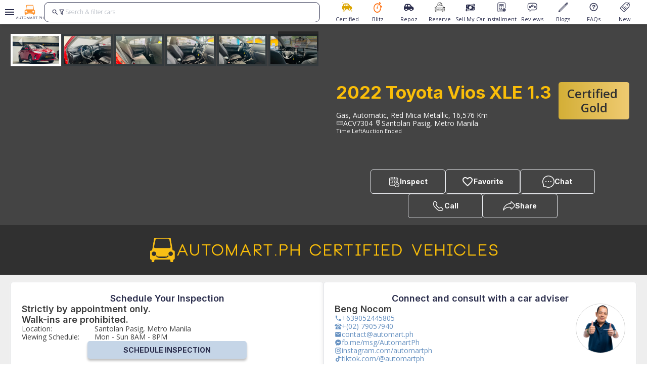

--- FILE ---
content_type: text/css; charset=utf-8
request_url: https://automart.ph/_next/static/css/baeefcb9d83aeb56.css
body_size: 18485
content:
.blog_body div,.blog_body h1,.blog_body h2,.blog_body h3,.blog_body h4,.blog_body h5,.blog_body h6,.blog_body p{margin:16px 0}.blog_body a{--tw-text-opacity:1;color:rgb(102 145 193/var(--tw-text-opacity,1))}.blog_body .raw-html-embed{position:relative;overflow:hidden;width:100%}.blog_body .raw-html-embed iframe{position:absolute;top:0;left:0;bottom:0;right:0;width:100%;height:100%}*,:after,:before{--tw-border-spacing-x:0;--tw-border-spacing-y:0;--tw-translate-x:0;--tw-translate-y:0;--tw-rotate:0;--tw-skew-x:0;--tw-skew-y:0;--tw-scale-x:1;--tw-scale-y:1;--tw-pan-x: ;--tw-pan-y: ;--tw-pinch-zoom: ;--tw-scroll-snap-strictness:proximity;--tw-gradient-from-position: ;--tw-gradient-via-position: ;--tw-gradient-to-position: ;--tw-ordinal: ;--tw-slashed-zero: ;--tw-numeric-figure: ;--tw-numeric-spacing: ;--tw-numeric-fraction: ;--tw-ring-inset: ;--tw-ring-offset-width:0px;--tw-ring-offset-color:#fff;--tw-ring-color:rgb(59 130 246/0.5);--tw-ring-offset-shadow:0 0 #0000;--tw-ring-shadow:0 0 #0000;--tw-shadow:0 0 #0000;--tw-shadow-colored:0 0 #0000;--tw-blur: ;--tw-brightness: ;--tw-contrast: ;--tw-grayscale: ;--tw-hue-rotate: ;--tw-invert: ;--tw-saturate: ;--tw-sepia: ;--tw-drop-shadow: ;--tw-backdrop-blur: ;--tw-backdrop-brightness: ;--tw-backdrop-contrast: ;--tw-backdrop-grayscale: ;--tw-backdrop-hue-rotate: ;--tw-backdrop-invert: ;--tw-backdrop-opacity: ;--tw-backdrop-saturate: ;--tw-backdrop-sepia: ;--tw-contain-size: ;--tw-contain-layout: ;--tw-contain-paint: ;--tw-contain-style: }::backdrop{--tw-border-spacing-x:0;--tw-border-spacing-y:0;--tw-translate-x:0;--tw-translate-y:0;--tw-rotate:0;--tw-skew-x:0;--tw-skew-y:0;--tw-scale-x:1;--tw-scale-y:1;--tw-pan-x: ;--tw-pan-y: ;--tw-pinch-zoom: ;--tw-scroll-snap-strictness:proximity;--tw-gradient-from-position: ;--tw-gradient-via-position: ;--tw-gradient-to-position: ;--tw-ordinal: ;--tw-slashed-zero: ;--tw-numeric-figure: ;--tw-numeric-spacing: ;--tw-numeric-fraction: ;--tw-ring-inset: ;--tw-ring-offset-width:0px;--tw-ring-offset-color:#fff;--tw-ring-color:rgb(59 130 246/0.5);--tw-ring-offset-shadow:0 0 #0000;--tw-ring-shadow:0 0 #0000;--tw-shadow:0 0 #0000;--tw-shadow-colored:0 0 #0000;--tw-blur: ;--tw-brightness: ;--tw-contrast: ;--tw-grayscale: ;--tw-hue-rotate: ;--tw-invert: ;--tw-saturate: ;--tw-sepia: ;--tw-drop-shadow: ;--tw-backdrop-blur: ;--tw-backdrop-brightness: ;--tw-backdrop-contrast: ;--tw-backdrop-grayscale: ;--tw-backdrop-hue-rotate: ;--tw-backdrop-invert: ;--tw-backdrop-opacity: ;--tw-backdrop-saturate: ;--tw-backdrop-sepia: ;--tw-contain-size: ;--tw-contain-layout: ;--tw-contain-paint: ;--tw-contain-style: }

/*
! tailwindcss v3.4.18 | MIT License | https://tailwindcss.com
*/*,:after,:before{box-sizing:border-box;border:0 solid #e5e7eb}:after,:before{--tw-content:""}:host,html{line-height:1.5;-webkit-text-size-adjust:100%;tab-size:4;font-family:ui-sans-serif,system-ui,sans-serif,Apple Color Emoji,Segoe UI Emoji,Segoe UI Symbol,Noto Color Emoji;font-feature-settings:normal;font-variation-settings:normal;-webkit-tap-highlight-color:transparent}body{margin:0;line-height:inherit}hr{height:0;color:inherit;border-top-width:1px}abbr:where([title]){-webkit-text-decoration:underline dotted;text-decoration:underline dotted}h1,h2,h3,h4,h5,h6{font-size:inherit;font-weight:inherit}a{color:inherit;text-decoration:inherit}b,strong{font-weight:bolder}code,kbd,pre,samp{font-family:ui-monospace,SFMono-Regular,Menlo,Monaco,Consolas,Liberation Mono,Courier New,monospace;font-feature-settings:normal;font-variation-settings:normal;font-size:1em}small{font-size:80%}sub,sup{font-size:75%;line-height:0;position:relative;vertical-align:initial}sub{bottom:-.25em}sup{top:-.5em}table{text-indent:0;border-color:inherit;border-collapse:collapse}button,input,optgroup,select,textarea{font-family:inherit;font-feature-settings:inherit;font-variation-settings:inherit;font-size:100%;font-weight:inherit;line-height:inherit;letter-spacing:inherit;color:inherit;margin:0;padding:0}button,select{text-transform:none}button,input:where([type=button]),input:where([type=reset]),input:where([type=submit]){-webkit-appearance:button;background-color:initial;background-image:none}:-moz-focusring{outline:auto}:-moz-ui-invalid{box-shadow:none}progress{vertical-align:initial}::-webkit-inner-spin-button,::-webkit-outer-spin-button{height:auto}[type=search]{-webkit-appearance:textfield;outline-offset:-2px}::-webkit-search-decoration{-webkit-appearance:none}::-webkit-file-upload-button{-webkit-appearance:button;font:inherit}summary{display:list-item}blockquote,dd,dl,figure,h1,h2,h3,h4,h5,h6,hr,p,pre{margin:0}fieldset{margin:0}fieldset,legend{padding:0}menu,ol,ul{list-style:none;margin:0;padding:0}dialog{padding:0}textarea{resize:vertical}input::placeholder,textarea::placeholder{color:#9ca3af}[role=button],button{cursor:pointer}:disabled{cursor:default}audio,canvas,embed,iframe,img,object,svg,video{display:block;vertical-align:middle}img,video{max-width:100%;height:auto}[hidden]:where(:not([hidden=until-found])){display:none}[multiple],[type=date],[type=datetime-local],[type=email],[type=month],[type=number],[type=password],[type=search],[type=tel],[type=text],[type=time],[type=url],[type=week],input:where(:not([type])),select,textarea{-webkit-appearance:none;appearance:none;background-color:#fff;border-color:#6b7280;border-width:1px;border-radius:0;padding:.5rem .75rem;font-size:1rem;line-height:1.5rem;--tw-shadow:0 0 #0000}[multiple]:focus,[type=date]:focus,[type=datetime-local]:focus,[type=email]:focus,[type=month]:focus,[type=number]:focus,[type=password]:focus,[type=search]:focus,[type=tel]:focus,[type=text]:focus,[type=time]:focus,[type=url]:focus,[type=week]:focus,input:where(:not([type])):focus,select:focus,textarea:focus{outline:2px solid transparent;outline-offset:2px;--tw-ring-inset:var(--tw-empty,/*!*/ /*!*/);--tw-ring-offset-width:0px;--tw-ring-offset-color:#fff;--tw-ring-color:#2563eb;--tw-ring-offset-shadow:var(--tw-ring-inset) 0 0 0 var(--tw-ring-offset-width) var(--tw-ring-offset-color);--tw-ring-shadow:var(--tw-ring-inset) 0 0 0 calc(1px + var(--tw-ring-offset-width)) var(--tw-ring-color);box-shadow:var(--tw-ring-offset-shadow),var(--tw-ring-shadow),var(--tw-shadow);border-color:#2563eb}input::placeholder,textarea::placeholder{color:#6b7280;opacity:1}::-webkit-datetime-edit-fields-wrapper{padding:0}::-webkit-date-and-time-value{min-height:1.5em;text-align:inherit}::-webkit-datetime-edit{display:inline-flex}::-webkit-datetime-edit,::-webkit-datetime-edit-day-field,::-webkit-datetime-edit-hour-field,::-webkit-datetime-edit-meridiem-field,::-webkit-datetime-edit-millisecond-field,::-webkit-datetime-edit-minute-field,::-webkit-datetime-edit-month-field,::-webkit-datetime-edit-second-field,::-webkit-datetime-edit-year-field{padding-top:0;padding-bottom:0}select{background-image:url("data:image/svg+xml,%3csvg xmlns='http://www.w3.org/2000/svg' fill='none' viewBox='0 0 20 20'%3e%3cpath stroke='%236b7280' stroke-linecap='round' stroke-linejoin='round' stroke-width='1.5' d='M6 8l4 4 4-4'/%3e%3c/svg%3e");background-position:right .5rem center;background-repeat:no-repeat;background-size:1.5em 1.5em;padding-right:2.5rem;-webkit-print-color-adjust:exact;print-color-adjust:exact}[multiple],[size]:where(select:not([size="1"])){background-image:none;background-position:0 0;background-repeat:unset;background-size:initial;padding-right:.75rem;-webkit-print-color-adjust:unset;print-color-adjust:unset}[type=checkbox],[type=radio]{-webkit-appearance:none;appearance:none;padding:0;-webkit-print-color-adjust:exact;print-color-adjust:exact;display:inline-block;vertical-align:middle;background-origin:border-box;-webkit-user-select:none;user-select:none;flex-shrink:0;height:1rem;width:1rem;color:#2563eb;background-color:#fff;border-color:#6b7280;border-width:1px;--tw-shadow:0 0 #0000}[type=checkbox]{border-radius:0}[type=radio]{border-radius:100%}[type=checkbox]:focus,[type=radio]:focus{outline:2px solid transparent;outline-offset:2px;--tw-ring-inset:var(--tw-empty,/*!*/ /*!*/);--tw-ring-offset-width:2px;--tw-ring-offset-color:#fff;--tw-ring-color:#2563eb;--tw-ring-offset-shadow:var(--tw-ring-inset) 0 0 0 var(--tw-ring-offset-width) var(--tw-ring-offset-color);--tw-ring-shadow:var(--tw-ring-inset) 0 0 0 calc(2px + var(--tw-ring-offset-width)) var(--tw-ring-color);box-shadow:var(--tw-ring-offset-shadow),var(--tw-ring-shadow),var(--tw-shadow)}[type=checkbox]:checked,[type=radio]:checked{border-color:transparent;background-color:currentColor;background-size:100% 100%;background-position:50%;background-repeat:no-repeat}[type=checkbox]:checked{background-image:url("data:image/svg+xml,%3csvg viewBox='0 0 16 16' fill='white' xmlns='http://www.w3.org/2000/svg'%3e%3cpath d='M12.207 4.793a1 1 0 010 1.414l-5 5a1 1 0 01-1.414 0l-2-2a1 1 0 011.414-1.414L6.5 9.086l4.293-4.293a1 1 0 011.414 0z'/%3e%3c/svg%3e")}@media (forced-colors:active){[type=checkbox]:checked{-webkit-appearance:auto;appearance:auto}}[type=radio]:checked{background-image:url("data:image/svg+xml,%3csvg viewBox='0 0 16 16' fill='white' xmlns='http://www.w3.org/2000/svg'%3e%3ccircle cx='8' cy='8' r='3'/%3e%3c/svg%3e")}@media (forced-colors:active){[type=radio]:checked{-webkit-appearance:auto;appearance:auto}}[type=checkbox]:checked:focus,[type=checkbox]:checked:hover,[type=checkbox]:indeterminate,[type=radio]:checked:focus,[type=radio]:checked:hover{border-color:transparent;background-color:currentColor}[type=checkbox]:indeterminate{background-image:url("data:image/svg+xml,%3csvg xmlns='http://www.w3.org/2000/svg' fill='none' viewBox='0 0 16 16'%3e%3cpath stroke='white' stroke-linecap='round' stroke-linejoin='round' stroke-width='2' d='M4 8h8'/%3e%3c/svg%3e");background-size:100% 100%;background-position:50%;background-repeat:no-repeat}@media (forced-colors:active){[type=checkbox]:indeterminate{-webkit-appearance:auto;appearance:auto}}[type=checkbox]:indeterminate:focus,[type=checkbox]:indeterminate:hover{border-color:transparent;background-color:currentColor}[type=file]{background:unset;border-color:inherit;border-width:0;border-radius:0;padding:0;font-size:unset;line-height:inherit}[type=file]:focus{outline:1px solid ButtonText;outline:1px auto -webkit-focus-ring-color}[type=checkbox]{border-color:"red";background-color:"pink";background-size:"100% 100%";background-position:"center";background-repeat:"no-repeat"}html{-webkit-tap-highlight-color:transparent;-webkit-font-smoothing:antialiased;-moz-osx-font-smoothing:grayscale;touch-action:manipulation;box-sizing:border-box;-webkit-text-size-adjust:100%;font-size:14px;font-family:Open Sans,ui-sans-serif,system-ui,sans-serif,Apple Color Emoji,Segoe UI Emoji,Segoe UI Symbol,Noto Color Emoji;font-weight:400;--tw-text-opacity:1;color:rgb(61 61 61/var(--tw-text-opacity,1))}h1,h2,h3,h4,h5,h6,label,span{font-family:Inter,ui-sans-serif,system-ui,sans-serif,Apple Color Emoji,Segoe UI Emoji,Segoe UI Symbol,Noto Color Emoji}h1,h2,h3,h4,h5,h6,label,p,span{white-space:break-spaces;line-height:1.2em;--tw-text-opacity:1;color:rgb(61 61 61/var(--tw-text-opacity,1))}p{font-size:1rem;font-family:Open Sans,ui-sans-serif,system-ui,sans-serif,Apple Color Emoji,Segoe UI Emoji,Segoe UI Symbol,Noto Color Emoji}h1{font-family:Inter,ui-sans-serif,system-ui,sans-serif,Apple Color Emoji,Segoe UI Emoji,Segoe UI Symbol,Noto Color Emoji;font-size:1.357rem}@media (min-width:768px){h1{font-size:2.4888rem;font-weight:700}}h1{font-weight:700}h2{font-family:Inter,ui-sans-serif,system-ui,sans-serif,Apple Color Emoji,Segoe UI Emoji,Segoe UI Symbol,Noto Color Emoji;font-size:1.286rem}@media (min-width:768px){h2{font-size:2.074rem;font-weight:700}}h2{font-weight:700}h3{font-family:Inter,ui-sans-serif,system-ui,sans-serif,Apple Color Emoji,Segoe UI Emoji,Segoe UI Symbol,Noto Color Emoji;font-size:1.214rem}@media (min-width:768px){h3{font-size:1.72rem;font-weight:600}}h3{font-weight:600}h4{font-family:Inter,ui-sans-serif,system-ui,sans-serif,Apple Color Emoji,Segoe UI Emoji,Segoe UI Symbol,Noto Color Emoji;font-size:1.142rem}@media (min-width:768px){h4{font-size:1.286rem;font-weight:600}}h4,h5{font-weight:600}h5,h6{font-size:1rem}h6{font-weight:500}ol,ul{list-style:initial;margin:15px 0;padding-left:20px;gap:.5rem;line-height:1.2em}li{padding-bottom:.5rem}[multiple]:focus,[type=date]:focus,[type=datetime-local]:focus,[type=email]:focus,[type=month]:focus,[type=number]:focus,[type=password]:focus,[type=search]:focus,[type=tel]:focus,[type=text]:focus,[type=time]:focus,[type=url]:focus,[type=week]:focus,select:focus,textarea:focus{--tw-ring-offset-shadow:var(--tw-ring-inset) 0 0 0 var(--tw-ring-offset-width) var(--tw-ring-offset-color);--tw-ring-shadow:var(--tw-ring-inset) 0 0 0 calc(0px + var(--tw-ring-offset-width)) var(--tw-ring-color);box-shadow:var(--tw-ring-offset-shadow),var(--tw-ring-shadow),var(--tw-shadow,0 0 #0000);--tw-ring-color:transparent;--tw-ring-offset-width:0px;--tw-ring-offset-color:transparent}.\!container{width:100%!important}.container{width:100%}@media (min-width:340px){.\!container{max-width:340px!important}.container{max-width:340px}}@media (min-width:640px){.\!container{max-width:640px!important}.container{max-width:640px}}@media (min-width:768px){.\!container{max-width:768px!important}.container{max-width:768px}}@media (min-width:1024px){.\!container{max-width:1024px!important}.container{max-width:1024px}}@media (min-width:1280px){.\!container{max-width:1280px!important}.container{max-width:1280px}}@media (min-width:1536px){.\!container{max-width:1536px!important}.container{max-width:1536px}}@media (min-width:1920px){.\!container{max-width:1920px!important}.container{max-width:1920px}}.form-checkbox,.form-radio{-webkit-appearance:none;appearance:none;padding:0;-webkit-print-color-adjust:exact;print-color-adjust:exact;display:inline-block;vertical-align:middle;background-origin:border-box;-webkit-user-select:none;user-select:none;flex-shrink:0;height:1rem;width:1rem;color:#2563eb;background-color:#fff;border-color:#6b7280;border-width:1px;--tw-shadow:0 0 #0000}.form-checkbox{border-radius:0}.form-checkbox:focus,.form-radio:focus{outline:2px solid transparent;outline-offset:2px;--tw-ring-inset:var(--tw-empty,/*!*/ /*!*/);--tw-ring-offset-width:2px;--tw-ring-offset-color:#fff;--tw-ring-color:#2563eb;--tw-ring-offset-shadow:var(--tw-ring-inset) 0 0 0 var(--tw-ring-offset-width) var(--tw-ring-offset-color);--tw-ring-shadow:var(--tw-ring-inset) 0 0 0 calc(2px + var(--tw-ring-offset-width)) var(--tw-ring-color);box-shadow:var(--tw-ring-offset-shadow),var(--tw-ring-shadow),var(--tw-shadow)}.form-checkbox:checked,.form-radio:checked{border-color:transparent;background-color:currentColor;background-size:100% 100%;background-position:50%;background-repeat:no-repeat}.form-checkbox:checked{background-image:url("data:image/svg+xml,%3csvg viewBox='0 0 16 16' fill='white' xmlns='http://www.w3.org/2000/svg'%3e%3cpath d='M12.207 4.793a1 1 0 010 1.414l-5 5a1 1 0 01-1.414 0l-2-2a1 1 0 011.414-1.414L6.5 9.086l4.293-4.293a1 1 0 011.414 0z'/%3e%3c/svg%3e")}@media (forced-colors:active){.form-checkbox:checked{-webkit-appearance:auto;appearance:auto}}.form-checkbox:checked:focus,.form-checkbox:checked:hover,.form-checkbox:indeterminate,.form-radio:checked:focus,.form-radio:checked:hover{border-color:transparent;background-color:currentColor}.form-checkbox:indeterminate{background-image:url("data:image/svg+xml,%3csvg xmlns='http://www.w3.org/2000/svg' fill='none' viewBox='0 0 16 16'%3e%3cpath stroke='white' stroke-linecap='round' stroke-linejoin='round' stroke-width='2' d='M4 8h8'/%3e%3c/svg%3e");background-size:100% 100%;background-position:50%;background-repeat:no-repeat}@media (forced-colors:active){.form-checkbox:indeterminate{-webkit-appearance:auto;appearance:auto}}.form-checkbox:indeterminate:focus,.form-checkbox:indeterminate:hover{border-color:transparent;background-color:currentColor}.h2Tag{font-family:Inter,ui-sans-serif,system-ui,sans-serif,Apple Color Emoji,Segoe UI Emoji,Segoe UI Symbol,Noto Color Emoji;font-size:1.286rem;font-weight:700}@media (min-width:768px){.h2Tag{font-size:2.074rem;font-weight:700}}.h3Tag{font-family:Inter,ui-sans-serif,system-ui,sans-serif,Apple Color Emoji,Segoe UI Emoji,Segoe UI Symbol,Noto Color Emoji;font-size:1.214rem;font-weight:600}@media (min-width:768px){.h3Tag{font-size:1.72rem;font-weight:600}}.h4Tag{font-family:Inter,ui-sans-serif,system-ui,sans-serif,Apple Color Emoji,Segoe UI Emoji,Segoe UI Symbol,Noto Color Emoji;font-size:1.142rem;font-weight:600}@media (min-width:768px){.h4Tag{font-size:1.286rem;font-weight:600}}.h5Tag,.pTag{font-size:1rem}.subBody{font-size:.857rem;font-weight:300}.cardTitleLg{font-family:Inter,ui-sans-serif,system-ui,sans-serif,Apple Color Emoji,Segoe UI Emoji,Segoe UI Symbol,Noto Color Emoji;font-size:1rem;font-weight:700}.cardTitleMd{font-size:.857rem;font-weight:600}.cardTitleSm{font-family:Open Sans,ui-sans-serif,system-ui,sans-serif,Apple Color Emoji,Segoe UI Emoji,Segoe UI Symbol,Noto Color Emoji;font-size:10px}.cardBody{font-size:.786rem;font-weight:400}.cardSubBody{font-size:8px}.cardMinorText{font-size:5px}.v6Container{@media (min-width:1024px){.cardTitleLg{font-size:21px}.cardTitleMd{font-size:16px}.cardTitleSm{font-size:14px}.cardBody{font-size:13px}.cardSubBody{font-size:10px}.cardMinorText{font-size:6px}}}.cardShadow{--tw-shadow:0 4px 4px 0 rgba(0,0,0,0.25);--tw-shadow-colored:0 4px 4px 0 var(--tw-shadow-color);box-shadow:var(--tw-ring-offset-shadow,0 0 #0000),var(--tw-ring-shadow,0 0 #0000),var(--tw-shadow)}.buttonTypography{font-family:Inter,ui-sans-serif,system-ui,sans-serif,Apple Color Emoji,Segoe UI Emoji,Segoe UI Symbol,Noto Color Emoji;font-size:1rem;font-weight:700}.buttonV6SmPrimary,.buttonV6SmSecondary{font-family:Inter,ui-sans-serif,system-ui,sans-serif,Apple Color Emoji,Segoe UI Emoji,Segoe UI Symbol,Noto Color Emoji;font-size:1rem;font-weight:700;margin-left:auto;margin-right:auto;display:flex;align-items:center;justify-content:center;white-space:nowrap;border-radius:5px;text-transform:uppercase;height:35px;width:100%;max-width:315px;border-width:1px;padding-left:1.143rem;padding-right:1.143rem}.buttonV6SmPrimary{--tw-shadow:0 4px 4px 0 rgba(0,0,0,0.25);--tw-shadow-colored:0 4px 4px 0 var(--tw-shadow-color);box-shadow:var(--tw-ring-offset-shadow,0 0 #0000),var(--tw-ring-shadow,0 0 #0000),var(--tw-shadow);border-style:none}.buttonV6BlitzSmPrimary{--tw-shadow:0 4px 4px 0 rgba(0,0,0,0.25);--tw-shadow-colored:0 4px 4px 0 var(--tw-shadow-color);box-shadow:var(--tw-ring-offset-shadow,0 0 #0000),var(--tw-ring-shadow,0 0 #0000),var(--tw-shadow);border-radius:5px;height:35px;max-width:315px;border-width:1px;border-style:none}.buttonV6BlitzSmPrimary,.buttonV6MdSecondary{font-family:Inter,ui-sans-serif,system-ui,sans-serif,Apple Color Emoji,Segoe UI Emoji,Segoe UI Symbol,Noto Color Emoji;font-size:1rem;font-weight:700;margin-left:auto;margin-right:auto;display:flex;align-items:center;justify-content:center;white-space:nowrap;text-transform:uppercase;width:100%;padding-left:1.143rem;padding-right:1.143rem}.buttonV6MdSecondary{border-radius:5px;height:36px;max-width:310px}.buttonV6MdPrimary{--tw-shadow:0 4px 4px 0 rgba(0,0,0,0.25);--tw-shadow-colored:0 4px 4px 0 var(--tw-shadow-color);box-shadow:var(--tw-ring-offset-shadow,0 0 #0000),var(--tw-ring-shadow,0 0 #0000),var(--tw-shadow);height:36px;max-width:310px}.buttonV6LgSecondary,.buttonV6MdPrimary{font-size:1rem;font-weight:700;margin-left:auto;margin-right:auto;display:flex;width:100%;align-items:center;justify-content:center;white-space:nowrap;border-radius:5px;text-transform:uppercase;padding-left:1.143rem;padding-right:1.143rem;font-family:Inter,ui-sans-serif,system-ui,sans-serif,Apple Color Emoji,Segoe UI Emoji,Segoe UI Symbol,Noto Color Emoji}.buttonV6LgSecondary{height:48px;max-width:148px;text-transform:capitalize}.inputV6Md{font-size:.857rem;height:2.286rem;border-radius:5px;border-width:1px;--tw-border-opacity:1;border-color:rgb(164 164 164/var(--tw-border-opacity,1));font-family:Open Sans,ui-sans-serif,system-ui,sans-serif,Apple Color Emoji,Segoe UI Emoji,Segoe UI Symbol,Noto Color Emoji;font-weight:500;--tw-text-opacity:1;color:rgb(61 61 61/var(--tw-text-opacity,1))}.inputV6Md::placeholder{--tw-placeholder-opacity:1;color:rgb(164 164 164/var(--tw-placeholder-opacity,1))}@media (min-width:768px){.inputV6Md{height:3.5rem}}.inputV6p1Md{font-family:Inter,ui-sans-serif,system-ui,sans-serif,Apple Color Emoji,Segoe UI Emoji,Segoe UI Symbol,Noto Color Emoji;font-size:1.214rem;font-weight:600}@media (min-width:768px){.inputV6p1Md{font-size:1.72rem;font-weight:600}}.inputV6p1Md{height:4rem;border-radius:5px;border-width:1px;--tw-border-opacity:1;border-color:rgb(164 164 164/var(--tw-border-opacity,1));font-family:Open Sans,ui-sans-serif,system-ui,sans-serif,Apple Color Emoji,Segoe UI Emoji,Segoe UI Symbol,Noto Color Emoji;font-weight:500;--tw-text-opacity:1;color:rgb(61 61 61/var(--tw-text-opacity,1))}.inputV6p1Md::placeholder{--tw-placeholder-opacity:1;color:rgb(164 164 164/var(--tw-placeholder-opacity,1))}.textareaV6Md{font-size:.857rem;border-radius:5px;border-width:1px;--tw-border-opacity:1;border-color:rgb(164 164 164/var(--tw-border-opacity,1));font-family:Open Sans,ui-sans-serif,system-ui,sans-serif,Apple Color Emoji,Segoe UI Emoji,Segoe UI Symbol,Noto Color Emoji;font-weight:500;--tw-text-opacity:1;color:rgb(61 61 61/var(--tw-text-opacity,1))}.textareaV6Md::placeholder{--tw-placeholder-opacity:1;color:rgb(164 164 164/var(--tw-placeholder-opacity,1))}.majorButtonV6p1{font-family:Inter,ui-sans-serif,system-ui,sans-serif,Apple Color Emoji,Segoe UI Emoji,Segoe UI Symbol,Noto Color Emoji;font-size:1rem;font-weight:700;margin-left:auto;margin-right:auto;display:flex;width:100%;align-items:center;justify-content:center;white-space:nowrap;border-radius:5px;text-transform:uppercase;height:35px;max-width:385px}@media (min-width:768px){.majorButtonV6p1{height:56px}}.majorButtonV6p1-secondary{font-family:Inter,ui-sans-serif,system-ui,sans-serif,Apple Color Emoji,Segoe UI Emoji,Segoe UI Symbol,Noto Color Emoji;font-size:1rem;font-weight:700;margin-left:auto;margin-right:auto;display:flex;width:100%;align-items:center;justify-content:center;white-space:nowrap;border-radius:5px;text-transform:uppercase;height:35px;max-width:385px}@media (min-width:768px){.majorButtonV6p1-secondary{height:56px}}.majorButtonV6p1-secondary{border-width:1px;--tw-border-opacity:1;border-color:rgb(61 61 61/var(--tw-border-opacity,1))}.textStroke{text-shadow:-1px -1px 0 #fff,1px -1px 0 #fff,-1px 1px 0 #fff,1px 1px 0 #fff}input[type=checkbox].indeterminate{border-color:transparent;--tw-bg-opacity:1;background-color:rgb(107 114 128/var(--tw-bg-opacity,1));background-image:url("data:image/svg+xml,%3Csvg viewBox='0 0 16 16' fill='white' xmlns='http://www.w3.org/2000/svg'%3E%3Crect width='8' height='2' x='4' y='7' rx='1'/%3E%3C/svg%3E")}.input,.input-text{height:3.5rem;min-height:3rem;width:100%;border-radius:.25rem;padding:.5rem 1.143rem;font-size:1rem}.input-text{border-width:1px;--tw-border-opacity:1;border-color:rgb(214 214 214/var(--tw-border-opacity,1))}.input-text::placeholder{opacity:.4}.ripple{position:relative;overflow:hidden;border-radius:.75rem;padding:.5rem 1rem}.scrollbar-hide::-webkit-scrollbar{display:none}.scrollbar-hide{-ms-overflow-style:none;scrollbar-width:none}.button-shadow{--tw-shadow:0px 3px 1px -2px rgb(0 0 0/20%),0px 2px 2px 0px rgb(0 0 0/14%),0px 1px 5px 0px rgb(0 0 0/12%);--tw-shadow-colored:0px 3px 1px -2px var(--tw-shadow-color),0px 2px 2px 0px var(--tw-shadow-color),0px 1px 5px 0px var(--tw-shadow-color);box-shadow:var(--tw-ring-offset-shadow,0 0 #0000),var(--tw-ring-shadow,0 0 #0000),var(--tw-shadow)}.clickable:focus{outline:2px solid transparent;outline-offset:2px;--tw-ring-offset-shadow:var(--tw-ring-inset) 0 0 0 var(--tw-ring-offset-width) var(--tw-ring-offset-color);--tw-ring-shadow:var(--tw-ring-inset) 0 0 0 calc(3px + var(--tw-ring-offset-width)) var(--tw-ring-color);box-shadow:var(--tw-ring-offset-shadow),var(--tw-ring-shadow),var(--tw-shadow,0 0 #0000);--tw-ring-opacity:1;--tw-ring-color:rgb(255 168 86/var(--tw-ring-opacity,1))}.sr-only{position:absolute;width:1px;height:1px;padding:0;margin:-1px;overflow:hidden;clip:rect(0,0,0,0);white-space:nowrap;border-width:0}.pointer-events-none{pointer-events:none}.pointer-events-auto{pointer-events:auto}.visible{visibility:visible}.invisible{visibility:hidden}.static{position:static}.fixed{position:fixed}.absolute{position:absolute}.relative{position:relative}.inset-0{inset:0}.inset-x-0{left:0;right:0}.-bottom-16{bottom:-4rem}.-top-1{top:-.25rem}.bottom-0{bottom:0}.bottom-28{bottom:7rem}.bottom-\[3px\]{bottom:3px}.bottom-\[6px\]{bottom:6px}.bottom-card-xs{bottom:.25rem}.left-0{left:0}.left-1\/2,.left-\[50\%\]{left:50%}.right-0{right:0}.right-\[3px\]{right:3px}.right-\[6px\]{right:6px}.top-0{top:0}.top-1\/2{top:50%}.top-16{top:4rem}.top-\[50\%\]{top:50%}.-z-10{z-index:-10}.z-0{z-index:0}.z-10{z-index:10}.z-20{z-index:20}.z-30{z-index:30}.z-40{z-index:40}.z-50{z-index:50}.z-\[100\]{z-index:100}.z-\[2\]{z-index:2}.z-\[3\]{z-index:3}.z-\[4\]{z-index:4}.z-\[51\]{z-index:51}.z-\[9999\]{z-index:9999}.z-\[99\]{z-index:99}.float-none{float:none}.clear-both{clear:both}.m-0{margin:0}.m-1{margin:.25rem}.m-2{margin:.5rem}.m-3{margin:.75rem}.m-4{margin:1rem}.m-sm{margin:1.143rem}.m-xs{margin:.714rem}.m-xxs{margin:.25rem}.-mx-sm{margin-left:-1.143rem;margin-right:-1.143rem}.mx-0{margin-left:0;margin-right:0}.mx-1{margin-left:.25rem;margin-right:.25rem}.mx-2{margin-left:.5rem;margin-right:.5rem}.mx-3{margin-left:.75rem;margin-right:.75rem}.mx-8{margin-left:2rem;margin-right:2rem}.mx-auto{margin-left:auto;margin-right:auto}.my-0{margin-top:0;margin-bottom:0}.my-12{margin-top:3rem;margin-bottom:3rem}.my-2{margin-top:.5rem;margin-bottom:.5rem}.my-20{margin-top:5rem;margin-bottom:5rem}.my-3{margin-top:.75rem;margin-bottom:.75rem}.my-4{margin-top:1rem;margin-bottom:1rem}.my-5{margin-top:1.25rem;margin-bottom:1.25rem}.my-7{margin-top:1.75rem;margin-bottom:1.75rem}.my-8{margin-top:2rem;margin-bottom:2rem}.my-lg{margin-top:5rem;margin-bottom:5rem}.my-sm{margin-top:1.143rem;margin-bottom:1.143rem}.my-xs{margin-top:.714rem;margin-bottom:.714rem}.my-xxs{margin-top:.25rem;margin-bottom:.25rem}.-mb-2\.5{margin-bottom:-.625rem}.-mt-\[2px\]{margin-top:-2px}.-mt-px{margin-top:-1px}.mb-0{margin-bottom:0}.mb-1{margin-bottom:.25rem}.mb-10{margin-bottom:2.5rem}.mb-2{margin-bottom:.5rem}.mb-20{margin-bottom:5rem}.mb-28{margin-bottom:7rem}.mb-3{margin-bottom:.75rem}.mb-4{margin-bottom:1rem}.mb-5{margin-bottom:1.25rem}.mb-7{margin-bottom:1.75rem}.mb-8{margin-bottom:2rem}.mb-\[16px\]{margin-bottom:16px}.mb-sm{margin-bottom:1.143rem}.mb-xs{margin-bottom:.714rem}.mb-xxs{margin-bottom:.25rem}.ml-1{margin-left:.25rem}.ml-2{margin-left:.5rem}.ml-sm{margin-left:1.143rem}.ml-xs{margin-left:.714rem}.mr-1{margin-right:.25rem}.mr-2{margin-right:.5rem}.mr-4{margin-right:1rem}.mr-8{margin-right:2rem}.mr-\[-4px\]{margin-right:-4px}.mr-\[10px\]{margin-right:10px}.mr-xs{margin-right:.714rem}.mt-0{margin-top:0}.mt-1{margin-top:.25rem}.mt-10{margin-top:2.5rem}.mt-2{margin-top:.5rem}.mt-20{margin-top:5rem}.mt-3{margin-top:.75rem}.mt-4{margin-top:1rem}.mt-5{margin-top:1.25rem}.mt-8{margin-top:2rem}.mt-\[-180px\]{margin-top:-180px}.mt-\[-4px\]{margin-top:-4px}.mt-auto{margin-top:auto}.mt-md{margin-top:2.5rem}.mt-sm{margin-top:1.143rem}.mt-xs{margin-top:.714rem}.box-border{box-sizing:border-box}.line-clamp-2{-webkit-line-clamp:2}.line-clamp-2,.line-clamp-6{overflow:hidden;display:-webkit-box;-webkit-box-orient:vertical}.line-clamp-6{-webkit-line-clamp:6}.block{display:block}.inline{display:inline}.flex{display:flex}.inline-flex{display:inline-flex}.grid{display:grid}.hidden{display:none}.aspect-\[4\/3\]{aspect-ratio:4/3}.aspect-\[450\/180\]{aspect-ratio:450/180}.aspect-\[576\/378\]{aspect-ratio:576/378}.aspect-square{aspect-ratio:1/1}.aspect-video{aspect-ratio:16/9}.h-0{height:0}.h-1{height:.25rem}.h-10{height:2.5rem}.h-11{height:2.75rem}.h-12{height:3rem}.h-14{height:3.5rem}.h-16{height:4rem}.h-2{height:.5rem}.h-20{height:5rem}.h-28{height:7rem}.h-3{height:.75rem}.h-4{height:1rem}.h-5{height:1.25rem}.h-6{height:1.5rem}.h-8{height:2rem}.h-\[0\.7em\]{height:.7em}.h-\[1\.5rem\]{height:1.5rem}.h-\[14px\]{height:14px}.h-\[16px\]{height:16px}.h-\[17\.5px\]{height:17.5px}.h-\[1em\]{height:1em}.h-\[2\.286rem\]{height:2.286rem}.h-\[20px\]{height:20px}.h-\[21px\]{height:21px}.h-\[245px\]{height:245px}.h-\[28px\]{height:28px}.h-\[29px\]{height:29px}.h-\[30px\]{height:30px}.h-\[31\.5px\]{height:31.5px}.h-\[35px\]{height:35px}.h-\[37px\]{height:37px}.h-\[38px\]{height:38px}.h-\[4\.571rem\]{height:4.571rem}.h-\[40px\]{height:40px}.h-\[46px\]{height:46px}.h-\[47px\]{height:47px}.h-\[48px\]{height:48px}.h-\[50px\]{height:50px}.h-\[54px\]{height:54px}.h-\[55px\]{height:55px}.h-\[5vw\]{height:5vw}.h-\[60px\]{height:60px}.h-\[74px\]{height:74px}.h-\[82px\]{height:82px}.h-\[90px\]{height:90px}.h-\[94px\]{height:94px}.h-\[97vh\]{height:97vh}.h-auto{height:auto}.h-fit{height:-webkit-fit-content;height:fit-content}.h-full{height:100%}.h-screen{height:100vh}.h-svh{height:100svh}.max-h-0{max-height:0}.max-h-10{max-height:2.5rem}.max-h-40{max-height:10rem}.max-h-8{max-height:2rem}.max-h-\[100px\]{max-height:100px}.max-h-\[156px\]{max-height:156px}.max-h-\[182px\]{max-height:182px}.max-h-\[300px\]{max-height:300px}.max-h-\[312px\]{max-height:312px}.max-h-\[40px\]{max-height:40px}.max-h-\[480px\]{max-height:480px}.max-h-\[50px\]{max-height:50px}.max-h-\[700px\]{max-height:700px}.max-h-\[78px\]{max-height:78px}.max-h-screen{max-height:100vh}.min-h-0{min-height:0}.min-h-28{min-height:7rem}.min-h-\[106px\]{min-height:106px}.min-h-\[140px\]{min-height:140px}.min-h-\[180px\]{min-height:180px}.min-h-\[24px\]{min-height:24px}.min-h-\[315px\]{min-height:315px}.min-h-\[350px\]{min-height:350px}.min-h-\[48px\]{min-height:48px}.min-h-\[49px\]{min-height:49px}.min-h-\[50px\]{min-height:50px}.min-h-\[56px\]{min-height:56px}.min-h-\[63px\]{min-height:63px}.min-h-\[70px\]{min-height:70px}.min-h-\[70svh\]{min-height:70svh}.min-h-\[90px\]{min-height:90px}.min-h-max{min-height:-webkit-max-content;min-height:max-content}.\!w-auto{width:auto!important}.w-0{width:0}.w-1\/4{width:25%}.w-10{width:2.5rem}.w-11{width:2.75rem}.w-12{width:3rem}.w-14{width:3.5rem}.w-16{width:4rem}.w-2{width:.5rem}.w-2\/4{width:50%}.w-20{width:5rem}.w-3{width:.75rem}.w-3\/4{width:75%}.w-4{width:1rem}.w-44{width:11rem}.w-5{width:1.25rem}.w-6{width:1.5rem}.w-8{width:2rem}.w-9{width:2.25rem}.w-\[0\.7em\]{width:.7em}.w-\[120\%\]{width:120%}.w-\[120px\]{width:120px}.w-\[140px\]{width:140px}.w-\[14px\]{width:14px}.w-\[164px\]{width:164px}.w-\[16px\]{width:16px}.w-\[1em\]{width:1em}.w-\[2\.286rem\]{width:2.286rem}.w-\[20px\]{width:20px}.w-\[210px\]{width:210px}.w-\[218px\]{width:218px}.w-\[245px\]{width:245px}.w-\[28px\]{width:28px}.w-\[30\%\]{width:30%}.w-\[30px\]{width:30px}.w-\[330px\]{width:330px}.w-\[39\.5px\]{width:39.5px}.w-\[40px\]{width:40px}.w-\[47px\]{width:47px}.w-\[50px\]{width:50px}.w-\[63px\]{width:63px}.w-\[70px\]{width:70px}.w-\[73px\]{width:73px}.w-\[84px\]{width:84px}.w-\[89px\]{width:89px}.w-\[97vw\]{width:97vw}.w-\[min-content\]{width:-webkit-min-content;width:min-content}.w-auto{width:auto}.w-fit{width:-webkit-fit-content;width:fit-content}.w-full{width:100%}.w-max{width:-webkit-max-content;width:max-content}.w-screen{width:100vw}.min-w-10{min-width:2.5rem}.min-w-16{min-width:4rem}.min-w-\[109px\]{min-width:109px}.min-w-\[113px\]{min-width:113px}.min-w-\[133px\]{min-width:133px}.min-w-\[140px\]{min-width:140px}.min-w-\[150px\]{min-width:150px}.min-w-\[156px\]{min-width:156px}.min-w-\[177px\]{min-width:177px}.min-w-\[190px\]{min-width:190px}.min-w-\[200px\]{min-width:200px}.min-w-\[24px\]{min-width:24px}.min-w-\[250px\]{min-width:250px}.min-w-\[300px\]{min-width:300px}.min-w-\[30px\]{min-width:30px}.min-w-\[40px\]{min-width:40px}.min-w-\[49px\]{min-width:49px}.min-w-\[5\.5rem\]{min-width:5.5rem}.min-w-\[56px\]{min-width:56px}.min-w-\[63px\]{min-width:63px}.min-w-\[64px\]{min-width:64px}.min-w-\[7\.5rem\]{min-width:7.5rem}.min-w-\[70px\]{min-width:70px}.min-w-fit{min-width:-webkit-fit-content;min-width:fit-content}.max-w-4xl{max-width:56rem}.max-w-52{max-width:13rem}.max-w-56{max-width:14rem}.max-w-6xl{max-width:72rem}.max-w-7xl{max-width:80rem}.max-w-\[1200px\]{max-width:1200px}.max-w-\[1238px\]{max-width:1238px}.max-w-\[1536px\]{max-width:1536px}.max-w-\[154px\]{max-width:154px}.max-w-\[17\.5rem\]{max-width:17.5rem}.max-w-\[1920px\]{max-width:1920px}.max-w-\[196px\]{max-width:196px}.max-w-\[280px\]{max-width:280px}.max-w-\[320px\]{max-width:320px}.max-w-\[342px\]{max-width:342px}.max-w-\[36\.429rem\]{max-width:36.429rem}.max-w-\[40px\]{max-width:40px}.max-w-\[450px\]{max-width:450px}.max-w-\[554px\]{max-width:554px}.max-w-\[600px\]{max-width:600px}.max-w-\[70px\]{max-width:70px}.max-w-\[91px\]{max-width:91px}.max-w-\[960px\]{max-width:960px}.max-w-\[98px\]{max-width:98px}.max-w-fit{max-width:-webkit-fit-content;max-width:fit-content}.max-w-full{max-width:100%}.max-w-lg{max-width:1200px}.max-w-md{max-width:900px}.max-w-min{max-width:-webkit-min-content;max-width:min-content}.max-w-screen-3xl{max-width:1920px}.max-w-screen-md{max-width:768px}.max-w-screen-sm{max-width:640px}.max-w-screen-xl{max-width:1280px}.max-w-sm{max-width:600px}.max-w-xl{max-width:1536px}.max-w-xs{max-width:20rem}.flex-1,.flex-\[1_1_0\%\]{flex:1 1 0%}.flex-\[2\]{flex:2}.flex-\[2_2_0\%\]{flex:2 2 0%}.flex-\[3_3_0\%\]{flex:3 3 0%}.flex-shrink-0{flex-shrink:0}.shrink{flex-shrink:1}.shrink-0{flex-shrink:0}.grow-0{flex-grow:0}.basis-\[420px\]{flex-basis:420px}.basis-\[70px\]{flex-basis:70px}.-translate-x-1\/2{--tw-translate-x:-50%}.-translate-x-1\/2,.-translate-x-\[330px\]{transform:translate(var(--tw-translate-x),var(--tw-translate-y)) rotate(var(--tw-rotate)) skewX(var(--tw-skew-x)) skewY(var(--tw-skew-y)) scaleX(var(--tw-scale-x)) scaleY(var(--tw-scale-y))}.-translate-x-\[330px\]{--tw-translate-x:-330px}.-translate-y-1\/2{--tw-translate-y:-50%}.-translate-y-16,.-translate-y-1\/2{transform:translate(var(--tw-translate-x),var(--tw-translate-y)) rotate(var(--tw-rotate)) skewX(var(--tw-skew-x)) skewY(var(--tw-skew-y)) scaleX(var(--tw-scale-x)) scaleY(var(--tw-scale-y))}.-translate-y-16{--tw-translate-y:-4rem}.-translate-y-40{--tw-translate-y:-10rem}.-translate-y-40,.translate-x-0{transform:translate(var(--tw-translate-x),var(--tw-translate-y)) rotate(var(--tw-rotate)) skewX(var(--tw-skew-x)) skewY(var(--tw-skew-y)) scaleX(var(--tw-scale-x)) scaleY(var(--tw-scale-y))}.translate-x-0{--tw-translate-x:0px}.translate-x-\[-50\%\]{--tw-translate-x:-50%}.translate-x-\[-50\%\],.translate-y-0{transform:translate(var(--tw-translate-x),var(--tw-translate-y)) rotate(var(--tw-rotate)) skewX(var(--tw-skew-x)) skewY(var(--tw-skew-y)) scaleX(var(--tw-scale-x)) scaleY(var(--tw-scale-y))}.translate-y-0{--tw-translate-y:0px}.translate-y-\[-50\%\]{--tw-translate-y:-50%}.translate-y-\[-50\%\],.translate-y-\[-54px\]{transform:translate(var(--tw-translate-x),var(--tw-translate-y)) rotate(var(--tw-rotate)) skewX(var(--tw-skew-x)) skewY(var(--tw-skew-y)) scaleX(var(--tw-scale-x)) scaleY(var(--tw-scale-y))}.translate-y-\[-54px\]{--tw-translate-y:-54px}.translate-y-\[95px\]{--tw-translate-y:95px}.rotate-180,.translate-y-\[95px\]{transform:translate(var(--tw-translate-x),var(--tw-translate-y)) rotate(var(--tw-rotate)) skewX(var(--tw-skew-x)) skewY(var(--tw-skew-y)) scaleX(var(--tw-scale-x)) scaleY(var(--tw-scale-y))}.rotate-180{--tw-rotate:180deg}.scale-100{--tw-scale-x:1;--tw-scale-y:1}.scale-100,.transform{transform:translate(var(--tw-translate-x),var(--tw-translate-y)) rotate(var(--tw-rotate)) skewX(var(--tw-skew-x)) skewY(var(--tw-skew-y)) scaleX(var(--tw-scale-x)) scaleY(var(--tw-scale-y))}@keyframes spin{to{transform:rotate(1turn)}}.animate-spin{animation:spin 1s linear infinite}.cursor-default{cursor:default}.cursor-pointer{cursor:pointer}.touch-pinch-zoom{--tw-pinch-zoom:pinch-zoom;touch-action:var(--tw-pan-x) var(--tw-pan-y) var(--tw-pinch-zoom)}.select-none{-webkit-user-select:none;user-select:none}.snap-x{scroll-snap-type:x var(--tw-scroll-snap-strictness)}.snap-mandatory{--tw-scroll-snap-strictness:mandatory}.list-disc{list-style-type:disc}.list-none{list-style-type:none}.appearance-none{-webkit-appearance:none;appearance:none}.grid-cols-1{grid-template-columns:repeat(1,minmax(0,1fr))}.grid-cols-2{grid-template-columns:repeat(2,minmax(0,1fr))}.grid-cols-4{grid-template-columns:repeat(4,minmax(0,1fr))}.grid-cols-\[repeat\(auto-fill\2c _minmax\(150px\2c 1fr\)\)\]{grid-template-columns:repeat(auto-fill,minmax(150px,1fr))}.grid-cols-\[repeat\(auto-fill\2c _minmax\(279px\2c 1fr\)\)\]{grid-template-columns:repeat(auto-fill,minmax(279px,1fr))}.grid-cols-\[repeat\(auto-fill\2c minmax\(310px\2c 1fr\)\)\]{grid-template-columns:repeat(auto-fill,minmax(310px,1fr))}.grid-cols-\[repeat\(auto-fit\2c \$\{SecondParam\}\)\]{grid-template-columns:repeat(auto-fit,${SecondParam})}.grid-rows-\[0fr\]{grid-template-rows:0fr}.grid-rows-\[1fr\]{grid-template-rows:1fr}.flex-row{flex-direction:row}.flex-col{flex-direction:column}.flex-wrap{flex-wrap:wrap}.flex-wrap-reverse{flex-wrap:wrap-reverse}.content-center{align-content:center}.items-start{align-items:flex-start}.items-end{align-items:flex-end}.items-center{align-items:center}.items-baseline{align-items:baseline}.justify-start{justify-content:flex-start}.justify-end{justify-content:flex-end}.justify-center{justify-content:center}.justify-between{justify-content:space-between}.justify-evenly{justify-content:space-evenly}.justify-items-center{justify-items:center}.gap-0{gap:0}.gap-1{gap:.25rem}.gap-16{gap:4rem}.gap-2{gap:.5rem}.gap-3{gap:.75rem}.gap-4{gap:1rem}.gap-5{gap:1.25rem}.gap-6{gap:1.5rem}.gap-8{gap:2rem}.gap-\[10px\]{gap:10px}.gap-\[16px\]{gap:16px}.gap-\[3\.5px\]{gap:3.5px}.gap-\[8px\]{gap:8px}.gap-card-lg{gap:1rem}.gap-card-sm{gap:.5rem}.gap-card-xs{gap:.25rem}.gap-lg{gap:5rem}.gap-md{gap:2.5rem}.gap-sm{gap:1.143rem}.gap-xs{gap:.714rem}.gap-xxs{gap:.25rem}.gap-x-10{column-gap:2.5rem}.gap-y-4{row-gap:1rem}.space-x-4>:not([hidden])~:not([hidden]){--tw-space-x-reverse:0;margin-right:calc(1rem * var(--tw-space-x-reverse));margin-left:calc(1rem * calc(1 - var(--tw-space-x-reverse)))}.self-start{align-self:flex-start}.self-end{align-self:flex-end}.self-center{align-self:center}.overflow-hidden{overflow:hidden}.overflow-clip{overflow:clip}.overflow-x-auto{overflow-x:auto}.overflow-y-auto{overflow-y:auto}.overflow-x-hidden{overflow-x:hidden}.overflow-y-hidden{overflow-y:hidden}.overflow-x-scroll{overflow-x:scroll}.overscroll-contain{overscroll-behavior:contain}.scroll-auto{scroll-behavior:auto}.truncate{overflow:hidden;white-space:nowrap}.overflow-ellipsis,.text-ellipsis,.truncate{text-overflow:ellipsis}.whitespace-nowrap{white-space:nowrap}.text-wrap{text-wrap:wrap}.text-nowrap{text-wrap:nowrap}.break-words{overflow-wrap:break-word}.rounded{border-radius:.25rem}.rounded-10{border-radius:10px}.rounded-5{border-radius:5px}.rounded-\[16px\]{border-radius:16px}.rounded-\[2px\]{border-radius:2px}.rounded-\[4px\]{border-radius:4px}.rounded-\[50\%\]{border-radius:50%}.rounded-\[5px\]{border-radius:5px}.rounded-full{border-radius:9999px}.rounded-lg{border-radius:.5rem}.rounded-md{border-radius:.375rem}.rounded-none{border-radius:0}.rounded-sm{border-radius:.125rem}.rounded-b-\[5px\]{border-bottom-right-radius:5px;border-bottom-left-radius:5px}.rounded-r{border-top-right-radius:.25rem;border-bottom-right-radius:.25rem}.rounded-t-10{border-top-left-radius:10px;border-top-right-radius:10px}.rounded-bl-5{border-bottom-left-radius:5px}.rounded-bl-\[50\%_140px\]{border-bottom-left-radius:50% 140px}.rounded-br-5{border-bottom-right-radius:5px}.rounded-br-\[50\%_140px\]{border-bottom-right-radius:50% 140px}.rounded-tl-\[50\%_140px\]{border-top-left-radius:50% 140px}.rounded-tr-\[50\%_140px\]{border-top-right-radius:50% 140px}.border{border-width:1px}.border-0{border-width:0}.border-2{border-width:2px}.border-x{border-left-width:1px;border-right-width:1px}.border-x-0{border-left-width:0;border-right-width:0}.border-b{border-bottom-width:1px}.border-b-0{border-bottom-width:0}.border-b-2{border-bottom-width:2px}.border-b-\[1px\]{border-bottom-width:1px}.border-b-\[2px\]{border-bottom-width:2px}.border-b-\[4px\]{border-bottom-width:4px}.border-l-0{border-left-width:0}.border-r{border-right-width:1px}.border-t{border-top-width:1px}.border-t-0{border-top-width:0}.border-solid{border-style:solid}.border-hidden{border-style:hidden}.\!border-none{border-style:none!important}.border-none{border-style:none}.border-\[\#C0C0C0\]{--tw-border-opacity:1;border-color:rgb(192 192 192/var(--tw-border-opacity,1))}.border-\[\#FCDA73\]{--tw-border-opacity:1;border-color:rgb(252 218 115/var(--tw-border-opacity,1))}.border-acuvBronze{--tw-border-opacity:1;border-color:rgb(205 127 50/var(--tw-border-opacity,1))}.border-acuvGold{--tw-border-opacity:1;border-color:rgb(250 190 9/var(--tw-border-opacity,1))}.border-acuvGold-light{--tw-border-opacity:1;border-color:rgb(255 215 73/var(--tw-border-opacity,1))}.border-acuvSilver{--tw-border-opacity:1;border-color:rgb(215 215 215/var(--tw-border-opacity,1))}.border-black{--tw-border-opacity:1;border-color:rgb(0 0 0/var(--tw-border-opacity,1))}.border-blitz{--tw-border-opacity:1;border-color:rgb(255 102 0/var(--tw-border-opacity,1))}.border-error{--tw-border-opacity:1;border-color:rgb(255 137 130/var(--tw-border-opacity,1))}.border-gray-400{--tw-border-opacity:1;border-color:rgb(156 163 175/var(--tw-border-opacity,1))}.border-newCars{--tw-border-opacity:1;border-color:rgb(70 153 49/var(--tw-border-opacity,1))}.border-primary{--tw-border-opacity:1;border-color:rgb(255 147 44/var(--tw-border-opacity,1))}.border-primary-light{--tw-border-opacity:1;border-color:rgb(255 168 86/var(--tw-border-opacity,1))}.border-regularBlack{--tw-border-opacity:1;border-color:rgb(38 50 56/var(--tw-border-opacity,1))}.border-regularGray{--tw-border-opacity:1;border-color:rgb(164 164 164/var(--tw-border-opacity,1))}.border-regularGray-dark{--tw-border-opacity:1;border-color:rgb(61 61 61/var(--tw-border-opacity,1))}.border-regularGray-light{--tw-border-opacity:1;border-color:rgb(205 205 205/var(--tw-border-opacity,1))}.border-secondary{--tw-border-opacity:1;border-color:rgb(42 45 76/var(--tw-border-opacity,1))}.border-secondary-light{--tw-border-opacity:1;border-color:rgb(80 85 145/var(--tw-border-opacity,1))}.border-smc{--tw-border-opacity:1;border-color:rgb(111 162 105/var(--tw-border-opacity,1))}.border-tertiary-dark{--tw-border-opacity:1;border-color:rgb(71 119 174/var(--tw-border-opacity,1))}.border-transparent{border-color:transparent}.border-white{--tw-border-opacity:1;border-color:rgb(255 255 255/var(--tw-border-opacity,1))}.border-x-secondary{--tw-border-opacity:1;border-left-color:rgb(42 45 76/var(--tw-border-opacity,1));border-right-color:rgb(42 45 76/var(--tw-border-opacity,1))}.border-b-acuvBronze{--tw-border-opacity:1;border-bottom-color:rgb(205 127 50/var(--tw-border-opacity,1))}.border-b-acuvGold{--tw-border-opacity:1;border-bottom-color:rgb(250 190 9/var(--tw-border-opacity,1))}.border-b-acuvSilver{--tw-border-opacity:1;border-bottom-color:rgb(215 215 215/var(--tw-border-opacity,1))}.border-b-primary{--tw-border-opacity:1;border-bottom-color:rgb(255 147 44/var(--tw-border-opacity,1))}.border-b-regularBlack-light{--tw-border-opacity:1;border-bottom-color:rgb(36 36 36/var(--tw-border-opacity,1))}.border-b-transparent{border-bottom-color:transparent}.border-b-white{--tw-border-opacity:1;border-bottom-color:rgb(255 255 255/var(--tw-border-opacity,1))}.border-t-gray-300{--tw-border-opacity:1;border-top-color:rgb(209 213 219/var(--tw-border-opacity,1))}.border-opacity-10{--tw-border-opacity:0.1}.\!bg-acuvBlack-light{--tw-bg-opacity:1!important;background-color:rgb(68 68 68/var(--tw-bg-opacity,1))!important}.\!bg-blitz{--tw-bg-opacity:1!important;background-color:rgb(255 102 0/var(--tw-bg-opacity,1))!important}.\!bg-regularGray{--tw-bg-opacity:1!important;background-color:rgb(164 164 164/var(--tw-bg-opacity,1))!important}.\!bg-transparent{background-color:initial!important}.bg-\[\#0D5C63\]{--tw-bg-opacity:1;background-color:rgb(13 92 99/var(--tw-bg-opacity,1))}.bg-\[\#303030\]{--tw-bg-opacity:1;background-color:rgb(48 48 48/var(--tw-bg-opacity,1))}.bg-\[\#3b5598\]{--tw-bg-opacity:1;background-color:rgb(59 85 152/var(--tw-bg-opacity,1))}.bg-\[\#6FA269\]{--tw-bg-opacity:1;background-color:rgb(111 162 105/var(--tw-bg-opacity,1))}.bg-\[\#ABABAB\]{--tw-bg-opacity:1;background-color:rgb(171 171 171/var(--tw-bg-opacity,1))}.bg-\[\#CDCDCD\]{--tw-bg-opacity:1;background-color:rgb(205 205 205/var(--tw-bg-opacity,1))}.bg-\[\#F4EACD\]{--tw-bg-opacity:1;background-color:rgb(244 234 205/var(--tw-bg-opacity,1))}.bg-\[rgb\(48\2c 48\2c 48\)\]{--tw-bg-opacity:1;background-color:rgb(48 48 48/var(--tw-bg-opacity,1))}.bg-\[rgba\(0\2c 0\2c 0\2c 0\.8\)\]{background-color:rgba(0,0,0,.8)}.bg-acuvBlack{--tw-bg-opacity:1;background-color:rgb(48 48 48/var(--tw-bg-opacity,1))}.bg-acuvBlack-light{--tw-bg-opacity:1;background-color:rgb(68 68 68/var(--tw-bg-opacity,1))}.bg-acuvGold{--tw-bg-opacity:1;background-color:rgb(250 190 9/var(--tw-bg-opacity,1))}.bg-acuvGold-lightest{--tw-bg-opacity:1;background-color:rgb(255 235 176/var(--tw-bg-opacity,1))}.bg-acuvLightPeach{--tw-bg-opacity:1;background-color:rgb(244 234 205/var(--tw-bg-opacity,1))}.bg-bgAlertError{--tw-bg-opacity:1;background-color:rgb(253 237 237/var(--tw-bg-opacity,1))}.bg-bgAlertInfo{--tw-bg-opacity:1;background-color:rgb(229 246 253/var(--tw-bg-opacity,1))}.bg-bgAlertSuccess{--tw-bg-opacity:1;background-color:rgb(237 247 237/var(--tw-bg-opacity,1))}.bg-bgAlertWarning{--tw-bg-opacity:1;background-color:rgb(255 244 229/var(--tw-bg-opacity,1))}.bg-black{--tw-bg-opacity:1;background-color:rgb(0 0 0/var(--tw-bg-opacity,1))}.bg-black\/30{background-color:rgb(0 0 0/.3)}.bg-black\/95{background-color:rgb(0 0 0/.95)}.bg-blitz{--tw-bg-opacity:1;background-color:rgb(255 102 0/var(--tw-bg-opacity,1))}.bg-blitz-losing{--tw-bg-opacity:1;background-color:rgb(255 14 0/var(--tw-bg-opacity,1))}.bg-blitz-winning{--tw-bg-opacity:1;background-color:rgb(106 210 132/var(--tw-bg-opacity,1))}.bg-gray-100{--tw-bg-opacity:1;background-color:rgb(243 244 246/var(--tw-bg-opacity,1))}.bg-gray-200{--tw-bg-opacity:1;background-color:rgb(229 231 235/var(--tw-bg-opacity,1))}.bg-gray-50{--tw-bg-opacity:1;background-color:rgb(249 250 251/var(--tw-bg-opacity,1))}.bg-gray-700{--tw-bg-opacity:1;background-color:rgb(55 65 81/var(--tw-bg-opacity,1))}.bg-grayArticleBG{--tw-bg-opacity:1;background-color:rgb(245 245 245/var(--tw-bg-opacity,1))}.bg-newCars{--tw-bg-opacity:1;background-color:rgb(70 153 49/var(--tw-bg-opacity,1))}.bg-newCars-dark{--tw-bg-opacity:1;background-color:rgb(47 119 29/var(--tw-bg-opacity,1))}.bg-newCars-secondary{--tw-bg-opacity:1;background-color:rgb(254 254 85/var(--tw-bg-opacity,1))}.bg-primary{--tw-bg-opacity:1;background-color:rgb(255 147 44/var(--tw-bg-opacity,1))}.bg-primary-lighter{--tw-bg-opacity:1;background-color:rgb(255 223 194/var(--tw-bg-opacity,1))}.bg-primary-lightest{--tw-bg-opacity:1;background-color:rgb(255 231 210/var(--tw-bg-opacity,1))}.bg-regularBlack{--tw-bg-opacity:1;background-color:rgb(38 50 56/var(--tw-bg-opacity,1))}.bg-regularBlack-light{--tw-bg-opacity:1;background-color:rgb(36 36 36/var(--tw-bg-opacity,1))}.bg-regularGray{--tw-bg-opacity:1;background-color:rgb(164 164 164/var(--tw-bg-opacity,1))}.bg-regularGray-dark{--tw-bg-opacity:1;background-color:rgb(61 61 61/var(--tw-bg-opacity,1))}.bg-regularGray-light{--tw-bg-opacity:1;background-color:rgb(205 205 205/var(--tw-bg-opacity,1))}.bg-regularWhite{--tw-bg-opacity:1;background-color:rgb(255 255 255/var(--tw-bg-opacity,1))}.bg-regularWhite-dirty1{--tw-bg-opacity:1;background-color:rgb(250 250 250/var(--tw-bg-opacity,1))}.bg-regularWhite-dirty2{--tw-bg-opacity:1;background-color:rgb(238 238 238/var(--tw-bg-opacity,1))}.bg-secondary{--tw-bg-opacity:1;background-color:rgb(42 45 76/var(--tw-bg-opacity,1))}.bg-secondary-dark{--tw-bg-opacity:1;background-color:rgb(30 31 52/var(--tw-bg-opacity,1))}.bg-secondary-light{--tw-bg-opacity:1;background-color:rgb(80 85 145/var(--tw-bg-opacity,1))}.bg-secondary-lighter{--tw-bg-opacity:1;background-color:rgb(197 213 231/var(--tw-bg-opacity,1))}.bg-smc{--tw-bg-opacity:1;background-color:rgb(111 162 105/var(--tw-bg-opacity,1))}.bg-smc-light{--tw-bg-opacity:1;background-color:rgb(240 245 239/var(--tw-bg-opacity,1))}.bg-tertiary{--tw-bg-opacity:1;background-color:rgb(102 145 193/var(--tw-bg-opacity,1))}.bg-tertiary-dark{--tw-bg-opacity:1;background-color:rgb(71 119 174/var(--tw-bg-opacity,1))}.bg-tertiary-light{--tw-bg-opacity:1;background-color:rgb(197 213 231/var(--tw-bg-opacity,1))}.bg-transparent{background-color:initial}.bg-white{--tw-bg-opacity:1;background-color:rgb(255 255 255/var(--tw-bg-opacity,1))}.bg-white\/50{background-color:rgb(255 255 255/.5)}.bg-bronzeGradient{background-image:linear-gradient(90deg,#CD7F32,#e5984d)}.bg-goldGradient{background-image:linear-gradient(90deg,#D4AF37,#EECA71)}.bg-gradient-to-r{background-image:linear-gradient(to right,var(--tw-gradient-stops))}.bg-silverGradient{background-image:linear-gradient(90deg,#D7D7D7,#FFF)}.from-white{--tw-gradient-from:#fff var(--tw-gradient-from-position);--tw-gradient-to:rgb(255 255 255/0) var(--tw-gradient-to-position);--tw-gradient-stops:var(--tw-gradient-from),var(--tw-gradient-to)}.fill-\[\#c5d4e7\]{fill:#c5d4e7}.fill-current{fill:currentColor}.fill-gray-300{fill:#d1d5db}.fill-secondary{fill:#2a2d4c}.fill-white{fill:#fff}.object-contain{object-fit:contain}.object-cover{object-fit:cover}.object-\[0\%_38\%\]{object-position:0 38%}.object-\[center_15\%\]{object-position:center 15%}.object-\[center_27\%\]{object-position:center 27%}.object-\[center_34\%\]{object-position:center 34%}.object-center{object-position:center}.object-left{object-position:left}.object-right{object-position:right}.\!p-0{padding:0!important}.p-0{padding:0}.p-1{padding:.25rem}.p-10{padding:2.5rem}.p-2{padding:.5rem}.p-2\.5{padding:.625rem}.p-3{padding:.75rem}.p-4{padding:1rem}.p-5{padding:1.25rem}.p-6{padding:1.5rem}.p-7{padding:1.75rem}.p-8{padding:2rem}.p-\[10px\]{padding:10px}.p-\[14px\]{padding:14px}.p-\[30px\]{padding:30px}.p-\[6px\]{padding:6px}.p-\[7px\]{padding:7px}.p-card-xs{padding:.25rem}.p-md{padding:2.5rem}.p-sm{padding:1.143rem}.p-xs{padding:.714rem}.p-xxs{padding:.25rem}.\!px-sm{padding-left:1.143rem!important;padding-right:1.143rem!important}.px-0{padding-left:0;padding-right:0}.px-1{padding-left:.25rem;padding-right:.25rem}.px-2{padding-left:.5rem;padding-right:.5rem}.px-3{padding-left:.75rem;padding-right:.75rem}.px-4{padding-left:1rem;padding-right:1rem}.px-6{padding-left:1.5rem;padding-right:1.5rem}.px-7{padding-left:1.75rem;padding-right:1.75rem}.px-\[10\%\]{padding-left:10%;padding-right:10%}.px-\[16px\]{padding-left:16px;padding-right:16px}.px-\[18px\]{padding-left:18px;padding-right:18px}.px-\[2px\]{padding-left:2px;padding-right:2px}.px-\[4px\]{padding-left:4px;padding-right:4px}.px-card-xs{padding-left:.25rem;padding-right:.25rem}.px-sm{padding-left:1.143rem;padding-right:1.143rem}.px-xs{padding-left:.714rem;padding-right:.714rem}.px-xxxs{padding-left:.125rem;padding-right:.125rem}.py-0{padding-top:0;padding-bottom:0}.py-2{padding-top:.5rem;padding-bottom:.5rem}.py-3{padding-top:.75rem;padding-bottom:.75rem}.py-4{padding-top:1rem;padding-bottom:1rem}.py-5{padding-top:1.25rem;padding-bottom:1.25rem}.py-\[12px\]{padding-top:12px;padding-bottom:12px}.py-\[1px\]{padding-top:1px;padding-bottom:1px}.py-\[3\.5px\]{padding-top:3.5px;padding-bottom:3.5px}.py-\[6px\]{padding-top:6px;padding-bottom:6px}.py-card-xs{padding-top:.25rem;padding-bottom:.25rem}.py-sm{padding-top:1.143rem;padding-bottom:1.143rem}.py-xs{padding-top:.714rem;padding-bottom:.714rem}.pb-0{padding-bottom:0}.pb-1{padding-bottom:.25rem}.pb-10{padding-bottom:2.5rem}.pb-14{padding-bottom:3.5rem}.pb-2{padding-bottom:.5rem}.pb-4{padding-bottom:1rem}.pb-5{padding-bottom:1.25rem}.pb-6{padding-bottom:1.5rem}.pb-8{padding-bottom:2rem}.pb-\[11\.613px\]{padding-bottom:11.613px}.pb-\[158px\]{padding-bottom:158px}.pb-\[16px\]{padding-bottom:16px}.pb-\[1px\]{padding-bottom:1px}.pb-\[31\.5px\]{padding-bottom:31.5px}.pb-\[56\.25\%\]{padding-bottom:56.25%}.pb-card-xs{padding-bottom:.25rem}.pb-md{padding-bottom:2.5rem}.pb-sm{padding-bottom:1.143rem}.pl-0{padding-left:0}.pl-2{padding-left:.5rem}.pl-4{padding-left:1rem}.pl-\[116\.33px\]{padding-left:116.33px}.pr-0{padding-right:0}.pr-4{padding-right:1rem}.pr-xs{padding-right:.714rem}.pt-0{padding-top:0}.pt-16{padding-top:4rem}.pt-2{padding-top:.5rem}.pt-4{padding-top:1rem}.pt-44{padding-top:11rem}.pt-6{padding-top:1.5rem}.pt-\[180px\]{padding-top:180px}.pt-\[2px\]{padding-top:2px}.pt-\[48px\]{padding-top:48px}.pt-\[68px\]{padding-top:68px}.pt-card-xs{padding-top:.25rem}.pt-sm{padding-top:1.143rem}.pt-xs{padding-top:.714rem}.text-left{text-align:left}.text-center{text-align:center}.text-justify{text-align:justify}.text-start{text-align:start}.text-end{text-align:end}.font-inter{font-family:Inter,ui-sans-serif,system-ui,sans-serif,Apple Color Emoji,Segoe UI Emoji,Segoe UI Symbol,Noto Color Emoji}.font-openSans{font-family:Open Sans,ui-sans-serif,system-ui,sans-serif,Apple Color Emoji,Segoe UI Emoji,Segoe UI Symbol,Noto Color Emoji}.text-\[1\.7rem\]{font-size:1.7rem}.text-\[10px\]{font-size:10px}.text-\[11px\]{font-size:11px}.text-\[14px\]{font-size:14px}.text-\[33\.18px\]{font-size:33.18px}.text-\[9px\]{font-size:9px}.text-base{font-size:1rem}.text-sm{font-size:.88rem}.text-xl{font-size:1.72rem;font-weight:600}.font-black{font-weight:900}.font-bold{font-weight:700}.font-extrabold{font-weight:800}.font-light{font-weight:300}.font-medium{font-weight:500}.font-normal{font-weight:400}.font-semibold{font-weight:600}.uppercase{text-transform:uppercase}.capitalize{text-transform:capitalize}.normal-case{text-transform:none}.leading-3{line-height:.75rem}.leading-4{line-height:1rem}.leading-5{line-height:1.25rem}.leading-7{line-height:1.75rem}.leading-\[0\]{line-height:0}.leading-\[1\.23\]{line-height:1.23}.leading-\[1\.3\]{line-height:1.3}.leading-\[14px\]{line-height:14px}.leading-none{line-height:1}.leading-tight{line-height:1.25}.tracking-xs{letter-spacing:.75em}.\!text-white{--tw-text-opacity:1!important;color:rgb(255 255 255/var(--tw-text-opacity,1))!important}.text-\[\#7C90A0\]{--tw-text-opacity:1;color:rgb(124 144 160/var(--tw-text-opacity,1))}.text-\[\#C5D5E7\]{--tw-text-opacity:1;color:rgb(197 213 231/var(--tw-text-opacity,1))}.text-\[\#FABE08\]{--tw-text-opacity:1;color:rgb(250 190 8/var(--tw-text-opacity,1))}.text-\[inherit\]{color:inherit}.text-\[rgba\(0\2c 0\2c 0\2c 0\.87\)\]{color:rgba(0,0,0,.87)}.text-acuvBlack{--tw-text-opacity:1;color:rgb(48 48 48/var(--tw-text-opacity,1))}.text-acuvBronze{--tw-text-opacity:1;color:rgb(205 127 50/var(--tw-text-opacity,1))}.text-acuvGold{--tw-text-opacity:1;color:rgb(250 190 9/var(--tw-text-opacity,1))}.text-acuvGold-light{--tw-text-opacity:1;color:rgb(255 215 73/var(--tw-text-opacity,1))}.text-acuvSilver{--tw-text-opacity:1;color:rgb(215 215 215/var(--tw-text-opacity,1))}.text-black{--tw-text-opacity:1;color:rgb(0 0 0/var(--tw-text-opacity,1))}.text-blitz{--tw-text-opacity:1;color:rgb(255 102 0/var(--tw-text-opacity,1))}.text-blitz-winning{--tw-text-opacity:1;color:rgb(106 210 132/var(--tw-text-opacity,1))}.text-error{--tw-text-opacity:1;color:rgb(255 137 130/var(--tw-text-opacity,1))}.text-gray-300{--tw-text-opacity:1;color:rgb(209 213 219/var(--tw-text-opacity,1))}.text-gray-400{--tw-text-opacity:1;color:rgb(156 163 175/var(--tw-text-opacity,1))}.text-gray-600{--tw-text-opacity:1;color:rgb(75 85 99/var(--tw-text-opacity,1))}.text-gray-700{--tw-text-opacity:1;color:rgb(55 65 81/var(--tw-text-opacity,1))}.text-gray-900{--tw-text-opacity:1;color:rgb(17 24 39/var(--tw-text-opacity,1))}.text-newCars{--tw-text-opacity:1;color:rgb(70 153 49/var(--tw-text-opacity,1))}.text-newCars-secondary{--tw-text-opacity:1;color:rgb(254 254 85/var(--tw-text-opacity,1))}.text-newCars-secondary-light{--tw-text-opacity:1;color:rgb(245 246 110/var(--tw-text-opacity,1))}.text-primary{--tw-text-opacity:1;color:rgb(255 147 44/var(--tw-text-opacity,1))}.text-primary-light{--tw-text-opacity:1;color:rgb(255 168 86/var(--tw-text-opacity,1))}.text-regularBlack{--tw-text-opacity:1;color:rgb(38 50 56/var(--tw-text-opacity,1))}.text-regularBlack-dark{--tw-text-opacity:1;color:rgb(24 24 24/var(--tw-text-opacity,1))}.text-regularBlack-light{--tw-text-opacity:1;color:rgb(36 36 36/var(--tw-text-opacity,1))}.text-regularGray{--tw-text-opacity:1;color:rgb(164 164 164/var(--tw-text-opacity,1))}.text-regularGray-dark{--tw-text-opacity:1;color:rgb(61 61 61/var(--tw-text-opacity,1))}.text-regularWhite{--tw-text-opacity:1;color:rgb(255 255 255/var(--tw-text-opacity,1))}.text-regularWhite-dirty1{--tw-text-opacity:1;color:rgb(250 250 250/var(--tw-text-opacity,1))}.text-regularWhite-dirty2{--tw-text-opacity:1;color:rgb(238 238 238/var(--tw-text-opacity,1))}.text-secondary{--tw-text-opacity:1;color:rgb(42 45 76/var(--tw-text-opacity,1))}.text-secondary-light{--tw-text-opacity:1;color:rgb(80 85 145/var(--tw-text-opacity,1))}.text-smc{--tw-text-opacity:1;color:rgb(111 162 105/var(--tw-text-opacity,1))}.text-success{--tw-text-opacity:1;color:rgb(26 162 96/var(--tw-text-opacity,1))}.text-tertiary{--tw-text-opacity:1;color:rgb(102 145 193/var(--tw-text-opacity,1))}.text-tertiary-dark{--tw-text-opacity:1;color:rgb(71 119 174/var(--tw-text-opacity,1))}.text-textAlertError{--tw-text-opacity:1;color:rgb(98 37 36/var(--tw-text-opacity,1))}.text-textAlertInfo{--tw-text-opacity:1;color:rgb(1 67 97/var(--tw-text-opacity,1))}.text-textAlertSuccess{--tw-text-opacity:1;color:rgb(55 91 57/var(--tw-text-opacity,1))}.text-textAlertWarning{--tw-text-opacity:1;color:rgb(102 60 0/var(--tw-text-opacity,1))}.text-warning{--tw-text-opacity:1;color:rgb(252 213 95/var(--tw-text-opacity,1))}.text-white{--tw-text-opacity:1;color:rgb(255 255 255/var(--tw-text-opacity,1))}.underline{-webkit-text-decoration-line:underline;text-decoration-line:underline}.line-through{-webkit-text-decoration-line:line-through;text-decoration-line:line-through}.no-underline{-webkit-text-decoration-line:none;text-decoration-line:none}.opacity-25{opacity:.25}.opacity-50{opacity:.5}.opacity-70{opacity:.7}.opacity-80{opacity:.8}.shadow{--tw-shadow:0 1px 3px 0 rgb(0 0 0/0.1),0 1px 2px -1px rgb(0 0 0/0.1);--tw-shadow-colored:0 1px 3px 0 var(--tw-shadow-color),0 1px 2px -1px var(--tw-shadow-color)}.shadow,.shadow-\[0_0_6px_2\.5px_\#efefef\]{box-shadow:var(--tw-ring-offset-shadow,0 0 #0000),var(--tw-ring-shadow,0 0 #0000),var(--tw-shadow)}.shadow-\[0_0_6px_2\.5px_\#efefef\]{--tw-shadow:0 0 6px 2.5px #efefef;--tw-shadow-colored:0 0 6px 2.5px var(--tw-shadow-color)}.shadow-\[0px_1px_3px_0px_rgba\(0\2c 0\2c 0\2c 0\.25\)\]{--tw-shadow:0px 1px 3px 0px rgba(0,0,0,0.25);--tw-shadow-colored:0px 1px 3px 0px var(--tw-shadow-color);box-shadow:var(--tw-ring-offset-shadow,0 0 #0000),var(--tw-ring-shadow,0 0 #0000),var(--tw-shadow)}.shadow-\[3px_3px_5px_0_rgb\(0_0_0\/0\.5\)\]{--tw-shadow:3px 3px 5px 0 rgb(0 0 0/0.5);--tw-shadow-colored:3px 3px 5px 0 var(--tw-shadow-color);box-shadow:var(--tw-ring-offset-shadow,0 0 #0000),var(--tw-ring-shadow,0 0 #0000),var(--tw-shadow)}.shadow-\[hsl\(206_22\%_7\%_\/_35\%\)_0px_10px_38px_-10px\2c _hsl\(206_22\%_7\%_\/_20\%\)_0px_10px_20px_-15px\]{--tw-shadow:hsl(206 22% 7%/35%) 0px 10px 38px -10px,hsl(206 22% 7%/20%) 0px 10px 20px -15px;--tw-shadow-colored:0px 10px 38px -10px var(--tw-shadow-color),0px 10px 20px -15px var(--tw-shadow-color);box-shadow:var(--tw-ring-offset-shadow,0 0 #0000),var(--tw-ring-shadow,0 0 #0000),var(--tw-shadow)}.shadow-\[inset_3px_3px_5px_0_rgb\(0_0_0\/0\.5\)\]{--tw-shadow:inset 3px 3px 5px 0 rgb(0 0 0/0.5);--tw-shadow-colored:inset 3px 3px 5px 0 var(--tw-shadow-color)}.shadow-\[inset_3px_3px_5px_0_rgb\(0_0_0\/0\.5\)\],.shadow-lg{box-shadow:var(--tw-ring-offset-shadow,0 0 #0000),var(--tw-ring-shadow,0 0 #0000),var(--tw-shadow)}.shadow-lg{--tw-shadow:0 10px 15px -3px rgb(0 0 0/0.1),0 4px 6px -4px rgb(0 0 0/0.1);--tw-shadow-colored:0 10px 15px -3px var(--tw-shadow-color),0 4px 6px -4px var(--tw-shadow-color)}.shadow-md{--tw-shadow:0 4px 6px -1px rgb(0 0 0/0.1),0 2px 4px -2px rgb(0 0 0/0.1);--tw-shadow-colored:0 4px 6px -1px var(--tw-shadow-color),0 2px 4px -2px var(--tw-shadow-color)}.shadow-md,.shadow-none{box-shadow:var(--tw-ring-offset-shadow,0 0 #0000),var(--tw-ring-shadow,0 0 #0000),var(--tw-shadow)}.shadow-none{--tw-shadow:0 0 #0000;--tw-shadow-colored:0 0 #0000}.shadow-sharp{--tw-shadow:0px 3px 1px -2px rgba(0,0,0,0.2),0px 2px 2px 0px rgba(0,0,0,0.14),0px 1px 5px 0px rgba(0,0,0,0.12);--tw-shadow-colored:0px 3px 1px -2px var(--tw-shadow-color),0px 2px 2px 0px var(--tw-shadow-color),0px 1px 5px 0px var(--tw-shadow-color)}.shadow-sharp,.shadow-sm{box-shadow:var(--tw-ring-offset-shadow,0 0 #0000),var(--tw-ring-shadow,0 0 #0000),var(--tw-shadow)}.shadow-sm{--tw-shadow:0 1px 2px 0 rgb(0 0 0/0.05);--tw-shadow-colored:0 1px 2px 0 var(--tw-shadow-color)}.outline-none{outline:2px solid transparent;outline-offset:2px}.outline{outline-style:solid}.outline-1{outline-width:1px}.outline-primary{outline-color:#FF932C}.outline-secondary{outline-color:#2a2d4c}.blur{--tw-blur:blur(8px)}.blur,.drop-shadow-2xl{filter:var(--tw-blur) var(--tw-brightness) var(--tw-contrast) var(--tw-grayscale) var(--tw-hue-rotate) var(--tw-invert) var(--tw-saturate) var(--tw-sepia) var(--tw-drop-shadow)}.drop-shadow-2xl{--tw-drop-shadow:drop-shadow(0 25px 25px rgb(0 0 0/0.15))}.drop-shadow-lg{--tw-drop-shadow:drop-shadow(0 10px 8px rgb(0 0 0/0.04)) drop-shadow(0 4px 3px rgb(0 0 0/0.1))}.drop-shadow-lg,.drop-shadow-md{filter:var(--tw-blur) var(--tw-brightness) var(--tw-contrast) var(--tw-grayscale) var(--tw-hue-rotate) var(--tw-invert) var(--tw-saturate) var(--tw-sepia) var(--tw-drop-shadow)}.drop-shadow-md{--tw-drop-shadow:drop-shadow(0 4px 3px rgb(0 0 0/0.07)) drop-shadow(0 2px 2px rgb(0 0 0/0.06))}.drop-shadow-none{--tw-drop-shadow:drop-shadow(0 0 #0000)}.drop-shadow-none,.filter{filter:var(--tw-blur) var(--tw-brightness) var(--tw-contrast) var(--tw-grayscale) var(--tw-hue-rotate) var(--tw-invert) var(--tw-saturate) var(--tw-sepia) var(--tw-drop-shadow)}.transition{transition-property:color,background-color,border-color,fill,stroke,opacity,box-shadow,transform,filter,-webkit-text-decoration-color,-webkit-backdrop-filter;transition-property:color,background-color,border-color,text-decoration-color,fill,stroke,opacity,box-shadow,transform,filter,backdrop-filter;transition-property:color,background-color,border-color,text-decoration-color,fill,stroke,opacity,box-shadow,transform,filter,backdrop-filter,-webkit-text-decoration-color,-webkit-backdrop-filter;transition-timing-function:cubic-bezier(.4,0,.2,1);transition-duration:.15s}.transition-all{transition-property:all;transition-timing-function:cubic-bezier(.4,0,.2,1);transition-duration:.15s}.transition-colors{transition-property:color,background-color,border-color,fill,stroke,-webkit-text-decoration-color;transition-property:color,background-color,border-color,text-decoration-color,fill,stroke;transition-property:color,background-color,border-color,text-decoration-color,fill,stroke,-webkit-text-decoration-color;transition-timing-function:cubic-bezier(.4,0,.2,1);transition-duration:.15s}.transition-opacity{transition-property:opacity;transition-timing-function:cubic-bezier(.4,0,.2,1);transition-duration:.15s}.transition-shadow{transition-property:box-shadow;transition-timing-function:cubic-bezier(.4,0,.2,1);transition-duration:.15s}.transition-transform{transition-property:transform;transition-timing-function:cubic-bezier(.4,0,.2,1)}.duration-150,.transition-transform{transition-duration:.15s}.duration-200{transition-duration:.2s}.duration-300{transition-duration:.3s}.duration-500{transition-duration:.5s}.ease-in-out{transition-timing-function:cubic-bezier(.4,0,.2,1)}.ease-out{transition-timing-function:cubic-bezier(0,0,.2,1)}.will-change-transform{will-change:transform}.resp-px-sm{padding-left:.5rem;padding-right:.5rem}@media (min-width:1024px){.resp-px-sm{padding-left:.75rem;padding-right:.75rem}}.resp-py-sm{padding-top:.5rem;padding-bottom:.5rem}@media (min-width:1024px){.resp-py-sm{padding-top:.75rem;padding-bottom:.75rem}}.resp-p-sm{padding:.5rem}@media (min-width:1024px){.resp-p-sm{padding:.75rem}}.resp-py-md{padding-top:1rem;padding-bottom:1rem}@media (min-width:1024px){.resp-py-md{padding-top:1.5rem;padding-bottom:1.5rem}}.resp-p-md{padding:1rem}@media (min-width:1024px){.resp-p-md{padding:1.5rem}}.resp-gap-md{gap:1rem}@media (min-width:1024px){.resp-gap-md{gap:1.5rem}}.resp-p-lg{padding:1.5rem}@media (min-width:1024px){.resp-p-lg{padding:2.25rem}}.\@container{container-type:inline-size}#portable-search-bar.is-pinned{--tw-bg-opacity:1;background-color:rgb(42 45 76/var(--tw-bg-opacity,1))}.mobile-height{height:100vh;height:calc(var(--vh, 1vh) * 100)}.alternating-bg>:nth-child(2n){--tw-bg-opacity:1;background-color:rgb(250 250 250/var(--tw-bg-opacity,1))}.alternating-bg>:nth-child(odd){--tw-bg-opacity:1;background-color:rgb(238 238 238/var(--tw-bg-opacity,1))}@media (min-width:768px){.md\:pTag{font-size:1rem}.md\:cardTitleMd{font-size:.857rem;font-weight:600}.md\:cardBody{font-size:.786rem;font-weight:400}}.\[\&\>span\.bidLabel\]\:cardSubBody>span.bidLabel{font-size:8px}.marker\:relative ::marker{position:relative}.marker\:text-xl ::marker{font-size:1.72rem;font-weight:600}.marker\:relative::marker{position:relative}.marker\:text-xl::marker{font-size:1.72rem;font-weight:600}.placeholder\:text-gray-400::placeholder{--tw-text-opacity:1;color:rgb(156 163 175/var(--tw-text-opacity,1))}.before\:absolute:before{content:var(--tw-content);position:absolute}.before\:inset-0:before{content:var(--tw-content);inset:0}.before\:left-0:before{content:var(--tw-content);left:0}.before\:top-0:before{content:var(--tw-content);top:0}.before\:-z-10:before{content:var(--tw-content);z-index:-10}.before\:block:before{content:var(--tw-content);display:block}.before\:h-full:before{content:var(--tw-content);height:100%}.before\:w-full:before{content:var(--tw-content);width:100%}.before\:rounded-tl-5:before{content:var(--tw-content);border-top-left-radius:5px}.before\:bg-regularGray:before{content:var(--tw-content);--tw-bg-opacity:1;background-color:rgb(164 164 164/var(--tw-bg-opacity,1))}.before\:bg-regularGray-dark:before{content:var(--tw-content);--tw-bg-opacity:1;background-color:rgb(61 61 61/var(--tw-bg-opacity,1))}.before\:bg-gradient-to-r:before{content:var(--tw-content);background-image:linear-gradient(to right,var(--tw-gradient-stops))}.before\:from-white:before{content:var(--tw-content);--tw-gradient-from:#fff var(--tw-gradient-from-position);--tw-gradient-to:rgb(255 255 255/0) var(--tw-gradient-to-position);--tw-gradient-stops:var(--tw-gradient-from),var(--tw-gradient-to)}.before\:via-\[rgba\(250\2c 250\2c 250\2c 0\.80\)\]:before{content:var(--tw-content);--tw-gradient-to:rgba(250,250,250,0) var(--tw-gradient-to-position);--tw-gradient-stops:var(--tw-gradient-from),rgba(250,250,250,0.80) var(--tw-gradient-via-position),var(--tw-gradient-to)}.before\:via-75\%:before{content:var(--tw-content);--tw-gradient-via-position:75%}.first\:border-l-0:first-child{border-left-width:0}.last\:mb-\[32px\]:last-child{margin-bottom:32px}.checked\:bg-secondary:checked{--tw-bg-opacity:1;background-color:rgb(42 45 76/var(--tw-bg-opacity,1))}.invalid\:border-warning:invalid{--tw-border-opacity:1;border-color:rgb(252 213 95/var(--tw-border-opacity,1))}.invalid\:text-warning:invalid{--tw-text-opacity:1;color:rgb(252 213 95/var(--tw-text-opacity,1))}.focus-within\:border-2:focus-within{border-width:2px}.focus-within\:border-solid:focus-within{border-style:solid}.focus-within\:border-primary:focus-within{--tw-border-opacity:1;border-color:rgb(255 147 44/var(--tw-border-opacity,1))}.hover\:border-acuvGold-light:hover{--tw-border-opacity:1;border-color:rgb(255 215 73/var(--tw-border-opacity,1))}.hover\:border-primary-light:hover{--tw-border-opacity:1;border-color:rgb(255 168 86/var(--tw-border-opacity,1))}.hover\:border-secondary-light:hover{--tw-border-opacity:1;border-color:rgb(80 85 145/var(--tw-border-opacity,1))}.hover\:bg-\[\#505050\]:hover{--tw-bg-opacity:1;background-color:rgb(80 80 80/var(--tw-bg-opacity,1))}.hover\:bg-acuvGold-light:hover{--tw-bg-opacity:1;background-color:rgb(255 215 73/var(--tw-bg-opacity,1))}.hover\:bg-gray-100:hover{--tw-bg-opacity:1;background-color:rgb(243 244 246/var(--tw-bg-opacity,1))}.hover\:bg-gray-200:hover{--tw-bg-opacity:1;background-color:rgb(229 231 235/var(--tw-bg-opacity,1))}.hover\:bg-gray-300:hover{--tw-bg-opacity:1;background-color:rgb(209 213 219/var(--tw-bg-opacity,1))}.hover\:bg-gray-50:hover{--tw-bg-opacity:1;background-color:rgb(249 250 251/var(--tw-bg-opacity,1))}.hover\:bg-gray-600:hover{--tw-bg-opacity:1;background-color:rgb(75 85 99/var(--tw-bg-opacity,1))}.hover\:bg-grayArticleBG:hover{--tw-bg-opacity:1;background-color:rgb(245 245 245/var(--tw-bg-opacity,1))}.hover\:bg-primary-light:hover{--tw-bg-opacity:1;background-color:rgb(255 168 86/var(--tw-bg-opacity,1))}.hover\:bg-regularBlack-light\/\[0\.04\]:hover{background-color:rgb(36 36 36/.04)}.hover\:bg-regularGray-light:hover{--tw-bg-opacity:1;background-color:rgb(205 205 205/var(--tw-bg-opacity,1))}.hover\:bg-secondary-dark:hover{--tw-bg-opacity:1;background-color:rgb(30 31 52/var(--tw-bg-opacity,1))}.hover\:bg-secondary-light:hover{--tw-bg-opacity:1;background-color:rgb(80 85 145/var(--tw-bg-opacity,1))}.hover\:bg-white:hover{--tw-bg-opacity:1;background-color:rgb(255 255 255/var(--tw-bg-opacity,1))}.hover\:fill-gray-400:hover{fill:#9ca3af}.hover\:text-primary:hover{--tw-text-opacity:1;color:rgb(255 147 44/var(--tw-text-opacity,1))}.hover\:text-primary-light:hover{--tw-text-opacity:1;color:rgb(255 168 86/var(--tw-text-opacity,1))}.hover\:text-white:hover{--tw-text-opacity:1;color:rgb(255 255 255/var(--tw-text-opacity,1))}.checked\:hover\:bg-secondary:hover:checked{--tw-bg-opacity:1;background-color:rgb(42 45 76/var(--tw-bg-opacity,1))}.focus\:z-20:focus{z-index:20}.focus\:border-primary:focus{--tw-border-opacity:1;border-color:rgb(255 147 44/var(--tw-border-opacity,1))}.focus\:border-white:focus{--tw-border-opacity:1;border-color:rgb(255 255 255/var(--tw-border-opacity,1))}.focus\:text-regularBlack:focus{--tw-text-opacity:1;color:rgb(38 50 56/var(--tw-text-opacity,1))}.focus\:shadow-\[0_0_0_2px\]:focus{--tw-shadow:0 0 0 2px;--tw-shadow-colored:0 0 0 2px var(--tw-shadow-color)}.focus\:shadow-\[0_0_0_2px\]:focus,.focus\:shadow-none:focus{box-shadow:var(--tw-ring-offset-shadow,0 0 #0000),var(--tw-ring-shadow,0 0 #0000),var(--tw-shadow)}.focus\:shadow-none:focus{--tw-shadow:0 0 #0000;--tw-shadow-colored:0 0 #0000}.focus\:shadow-tertiary\/80:focus{--tw-shadow-color:rgb(102 145 193/0.8);--tw-shadow:var(--tw-shadow-colored)}.focus\:outline-none:focus{outline:2px solid transparent;outline-offset:2px}.focus\:outline-offset-0:focus{outline-offset:0}.focus\:ring-0:focus{--tw-ring-offset-shadow:var(--tw-ring-inset) 0 0 0 var(--tw-ring-offset-width) var(--tw-ring-offset-color);--tw-ring-shadow:var(--tw-ring-inset) 0 0 0 calc(0px + var(--tw-ring-offset-width)) var(--tw-ring-color)}.focus\:ring-0:focus,.focus\:ring-1:focus{box-shadow:var(--tw-ring-offset-shadow),var(--tw-ring-shadow),var(--tw-shadow,0 0 #0000)}.focus\:ring-1:focus{--tw-ring-offset-shadow:var(--tw-ring-inset) 0 0 0 var(--tw-ring-offset-width) var(--tw-ring-offset-color);--tw-ring-shadow:var(--tw-ring-inset) 0 0 0 calc(1px + var(--tw-ring-offset-width)) var(--tw-ring-color)}.focus\:ring-primary:focus{--tw-ring-opacity:1;--tw-ring-color:rgb(255 147 44/var(--tw-ring-opacity,1))}.checked\:focus\:bg-secondary:focus:checked{--tw-bg-opacity:1;background-color:rgb(42 45 76/var(--tw-bg-opacity,1))}.focus\:invalid\:border-warning:invalid:focus{--tw-border-opacity:1;border-color:rgb(252 213 95/var(--tw-border-opacity,1))}.focus\:invalid\:ring-warning:invalid:focus{--tw-ring-opacity:1;--tw-ring-color:rgb(252 213 95/var(--tw-ring-opacity,1))}.focus-visible\:border-transparent:focus-visible{border-color:transparent}.active\:scale-\[\.99\]:active{--tw-scale-x:.99;--tw-scale-y:.99;transform:translate(var(--tw-translate-x),var(--tw-translate-y)) rotate(var(--tw-rotate)) skewX(var(--tw-skew-x)) skewY(var(--tw-skew-y)) scaleX(var(--tw-scale-x)) scaleY(var(--tw-scale-y))}.active\:shadow-none:active{--tw-shadow:0 0 #0000;--tw-shadow-colored:0 0 #0000;box-shadow:var(--tw-ring-offset-shadow,0 0 #0000),var(--tw-ring-shadow,0 0 #0000),var(--tw-shadow)}.disabled\:bg-\[\#E0E0E0\]:disabled{--tw-bg-opacity:1;background-color:rgb(224 224 224/var(--tw-bg-opacity,1))}.disabled\:text-\[\#A6A6A6\]:disabled{--tw-text-opacity:1;color:rgb(166 166 166/var(--tw-text-opacity,1))}.disabled\:shadow-none:disabled{--tw-shadow:0 0 #0000;--tw-shadow-colored:0 0 #0000;box-shadow:var(--tw-ring-offset-shadow,0 0 #0000),var(--tw-ring-shadow,0 0 #0000),var(--tw-shadow)}@keyframes contentShow{0%{opacity:0;transform:translate(-50%,-48%) scale(.96)}to{opacity:1;transform:translate(-50%,-50%) scale(1)}}.data-\[state\=open\]\:animate-contentShow[data-state=open]{animation:contentShow .15s cubic-bezier(.16,1,.3,1)}@keyframes overlayShow{0%{opacity:0}to{opacity:1}}.data-\[state\=open\]\:animate-overlayShow[data-state=open]{animation:overlayShow .15s cubic-bezier(.16,1,.3,1)}.data-\[state\=active\]\:border[data-state=active]{border-width:1px}.data-\[state\=active\]\:border-b-regularWhite[data-state=active]{--tw-border-opacity:1;border-bottom-color:rgb(255 255 255/var(--tw-border-opacity,1))}.data-\[state\=active\]\:bg-regularWhite[data-state=active]{--tw-bg-opacity:1;background-color:rgb(255 255 255/var(--tw-bg-opacity,1))}.group[data-state=open] .group-data-\[state\=open\]\:rotate-180{--tw-rotate:180deg;transform:translate(var(--tw-translate-x),var(--tw-translate-y)) rotate(var(--tw-rotate)) skewX(var(--tw-skew-x)) skewY(var(--tw-skew-y)) scaleX(var(--tw-scale-x)) scaleY(var(--tw-scale-y))}@container (min-width: 640px){.\@sm\:grid-cols-2{grid-template-columns:repeat(2,minmax(0,1fr))}}.child\:flex-shrink-0>*{flex-shrink:0}.child\:snap-start>*{scroll-snap-align:start}@media (min-width:340px){.xs\:mx-8{margin-left:2rem;margin-right:2rem}.xs\:my-5{margin-top:1.25rem;margin-bottom:1.25rem}.xs\:w-1\/2{width:50%}.xs\:p-2{padding:.5rem}.xs\:text-center{text-align:center}}@media (min-width:440px){.min-\[440px\]\:block{display:block}}@media (min-width:640px){.sm\:relative{position:relative}.sm\:inset-x-auto{left:auto;right:auto}.sm\:col-span-2{grid-column:span 2/span 2}.sm\:mr-8{margin-right:2rem}.sm\:mt-2{margin-top:.5rem}.sm\:block{display:block}.sm\:flex{display:flex}.sm\:grid{display:grid}.sm\:hidden{display:none}.sm\:h-\[126px\]{height:126px}.sm\:h-\[5\.689rem\]{height:5.689rem}.sm\:h-\[58px\]{height:58px}.sm\:max-h-\[40vh\]{max-height:40vh}.sm\:min-h-\[70px\]{min-height:70px}.sm\:min-w-\[105px\]{min-width:105px}.sm\:min-w-\[70px\]{min-width:70px}.sm\:max-w-\[332px\]{max-width:332px}.sm\:grid-cols-2{grid-template-columns:repeat(2,minmax(0,1fr))}.sm\:grid-cols-3{grid-template-columns:repeat(3,minmax(0,1fr))}.sm\:grid-cols-5{grid-template-columns:repeat(5,minmax(0,1fr))}.sm\:grid-cols-\[repeat\(auto-fill\2c _minmax\(440px\2c 1fr\)\)\]{grid-template-columns:repeat(auto-fill,minmax(440px,1fr))}.sm\:flex-row{flex-direction:row}.sm\:flex-wrap{flex-wrap:wrap}.sm\:justify-start{justify-content:flex-start}.sm\:justify-center{justify-content:center}.sm\:gap-\[21px\]{gap:21px}.sm\:gap-\[7px\]{gap:7px}.sm\:border-l{border-left-width:1px}.sm\:px-4{padding-left:1rem;padding-right:1rem}.sm\:px-6{padding-left:1.5rem;padding-right:1.5rem}.sm\:pb-\[58px\]{padding-bottom:58px}.sm\:pt-1{padding-top:.25rem}.sm\:text-\[12px\]{font-size:12px}}@media (min-width:768px){.md\:relative{position:relative}.md\:left-\[125px\]{left:125px}.md\:right-0{right:0}.md\:top-0{top:0}.md\:top-14{top:3.5rem}.md\:mx-auto{margin-left:auto;margin-right:auto}.md\:ml-0{margin-left:0}.md\:mr-7{margin-right:1.75rem}.md\:block{display:block}.md\:flex{display:flex}.md\:hidden{display:none}.md\:h-14{height:3.5rem}.md\:h-16{height:4rem}.md\:h-20{height:5rem}.md\:h-40{height:10rem}.md\:h-9{height:2.25rem}.md\:h-\[17\.5px\]{height:17.5px}.md\:h-\[27px\]{height:27px}.md\:h-\[4\.286rem\]{height:4.286rem}.md\:h-\[40px\]{height:40px}.md\:h-auto{height:auto}.md\:max-h-\[40px\]{max-height:40px}.md\:max-h-\[calc\(100vh-60px\)\]{max-height:calc(100vh - 60px)}.md\:min-h-\[222px\]{min-height:222px}.md\:min-h-\[420px\]{min-height:420px}.md\:min-h-\[90px\]{min-height:90px}.md\:w-16{width:4rem}.md\:w-20{width:5rem}.md\:w-40{width:10rem}.md\:w-\[104px\]{width:104px}.md\:w-\[17\.5px\]{width:17.5px}.md\:w-\[286px\]{width:286px}.md\:w-\[39\%\]{width:39%}.md\:w-auto{width:auto}.md\:min-w-\[538px\]{min-width:538px}.md\:min-w-\[7rem\]{min-width:7rem}.md\:max-w-0{max-width:0}.md\:max-w-\[10\.57rem\]{max-width:10.57rem}.md\:max-w-\[50\%\]{max-width:50%}.md\:max-w-\[500px\]{max-width:500px}.md\:max-w-\[554px\]{max-width:554px}.md\:flex-\[10\]{flex:10}.md\:basis-\[90px\]{flex-basis:90px}.md\:grid-cols-2{grid-template-columns:repeat(2,minmax(0,1fr))}.md\:grid-cols-3{grid-template-columns:repeat(3,minmax(0,1fr))}.md\:flex-row{flex-direction:row}.md\:justify-center{justify-content:center}.md\:gap-4{gap:1rem}.md\:gap-5{gap:1.25rem}.md\:gap-6{gap:1.5rem}.md\:rounded-t-lg{border-top-left-radius:.5rem;border-top-right-radius:.5rem}.md\:bg-white{--tw-bg-opacity:1;background-color:rgb(255 255 255/var(--tw-bg-opacity,1))}.md\:p-6{padding:1.5rem}.md\:p-sm{padding:1.143rem}.md\:px-16{padding-left:4rem;padding-right:4rem}.md\:px-6{padding-left:1.5rem;padding-right:1.5rem}.md\:px-7{padding-left:1.75rem;padding-right:1.75rem}.md\:py-4{padding-top:1rem;padding-bottom:1rem}.md\:pb-0{padding-bottom:0}.md\:pt-4{padding-top:1rem}.md\:text-left{text-align:left}.md\:text-center{text-align:center}.md\:text-\[50px\]{font-size:50px}.md\:text-sm{font-size:.88rem}.md\:font-semibold{font-weight:600}.md\:text-white{--tw-text-opacity:1;color:rgb(255 255 255/var(--tw-text-opacity,1))}.md\:before\:bg-blitz:before{content:var(--tw-content);--tw-bg-opacity:1;background-color:rgb(255 102 0/var(--tw-bg-opacity,1))}.md\:before\:bg-none:before{content:var(--tw-content);background-image:none}}@media (min-width:910px){.min-\[910px\]\:flex{display:flex}.min-\[910px\]\:hidden{display:none}}@media (min-width:1024px){.lg\:absolute{position:absolute}.lg\:col-span-3{grid-column:span 3/span 3}.lg\:mb-\[10px\]{margin-bottom:10px}.lg\:block{display:block}.lg\:flex{display:flex}.lg\:grid{display:grid}.lg\:hidden{display:none}.lg\:h-11{height:2.75rem}.lg\:h-\[41\.5px\]{height:41.5px}.lg\:h-\[98px\]{height:98px}.lg\:h-auto{height:auto}.lg\:min-h-28{min-height:7rem}.lg\:w-11{width:2.75rem}.lg\:w-full{width:100%}.lg\:min-w-\[245px\]{min-width:245px}.lg\:max-w-\[245px\]{max-width:245px}.lg\:max-w-\[450px\]{max-width:450px}.lg\:grid-cols-2{grid-template-columns:repeat(2,minmax(0,1fr))}.lg\:grid-cols-3{grid-template-columns:repeat(3,minmax(0,1fr))}.lg\:grid-cols-4{grid-template-columns:repeat(4,minmax(0,1fr))}.lg\:grid-cols-5{grid-template-columns:repeat(5,minmax(0,1fr))}.lg\:grid-cols-6{grid-template-columns:repeat(6,minmax(0,1fr))}.lg\:grid-cols-\[repeat\(auto-fit\2c 245px\)\]{grid-template-columns:repeat(auto-fit,245px)}.lg\:flex-row{flex-direction:row}.lg\:flex-col{flex-direction:column}.lg\:justify-start{justify-content:flex-start}.lg\:gap-4{gap:1rem}.lg\:rounded-\[0\]{border-radius:0}.lg\:rounded-bl-5{border-bottom-left-radius:5px}.lg\:p-0{padding:0}.lg\:pl-0{padding-left:0}.lg\:pt-0{padding-top:0}.lg\:pt-\[100px\]{padding-top:100px}.lg\:pt-lg{padding-top:5rem}.min-\[1024px\]\:grid-cols-2{grid-template-columns:repeat(2,minmax(0,1fr))}}@media (min-width:1260px){.min-\[1260px\]\:grid-cols-3{grid-template-columns:repeat(3,minmax(0,1fr))}}@media (min-width:1280px){.xl\:relative{position:relative}.xl\:flex{display:flex}.xl\:min-w-\[unset\]{min-width:unset}.xl\:max-w-\[calc\(50\%-0\.857rem\)\]{max-width:calc(50% - .857rem)}.xl\:max-w-\[calc\(67\%-0\.857rem\)\]{max-width:calc(67% - .857rem)}.xl\:max-w-none{max-width:none}.xl\:translate-y-0{--tw-translate-y:0px;transform:translate(var(--tw-translate-x),var(--tw-translate-y)) rotate(var(--tw-rotate)) skewX(var(--tw-skew-x)) skewY(var(--tw-skew-y)) scaleX(var(--tw-scale-x)) scaleY(var(--tw-scale-y))}.xl\:flex-row{flex-direction:row}.xl\:justify-end{justify-content:flex-end}.xl\:bg-white{--tw-bg-opacity:1;background-color:rgb(255 255 255/var(--tw-bg-opacity,1))}.xl\:pt-0{padding-top:0}.xl\:drop-shadow-md{--tw-drop-shadow:drop-shadow(0 4px 3px rgb(0 0 0/0.07)) drop-shadow(0 2px 2px rgb(0 0 0/0.06))}.xl\:drop-shadow-md,.xl\:drop-shadow-none{filter:var(--tw-blur) var(--tw-brightness) var(--tw-contrast) var(--tw-grayscale) var(--tw-hue-rotate) var(--tw-invert) var(--tw-saturate) var(--tw-sepia) var(--tw-drop-shadow)}.xl\:drop-shadow-none{--tw-drop-shadow:drop-shadow(0 0 #0000)}}@media (min-width:1470px){.min-\[1470px\]\:grid-cols-4{grid-template-columns:repeat(4,minmax(0,1fr))}}@media (min-width:1536px){.\32xl\:max-w-\[calc\(50\%-0\.857rem\)\]{max-width:calc(50% - .857rem)}.\32xl\:max-w-\[calc\(67\%-0\.857rem\)\]{max-width:calc(67% - .857rem)}.\32xl\:max-w-none{max-width:none}.\32xl\:grid-cols-4{grid-template-columns:repeat(4,minmax(0,1fr))}.\32xl\:flex-row{flex-direction:row}}@media (min-width:1920px){.\33xl\:min-w-\[8\.571rem\]{min-width:8.571rem}}.\[\&\>\#highlight-sliding\]\:\!bg-white>#highlight-sliding{--tw-bg-opacity:1!important;background-color:rgb(255 255 255/var(--tw-bg-opacity,1))!important}.\[\&\>\#highlight-sliding\]\:bg-primary-lighter>#highlight-sliding{--tw-bg-opacity:1;background-color:rgb(255 223 194/var(--tw-bg-opacity,1))}.\[\&\>\#highlight-sliding\]\:bg-white>#highlight-sliding{--tw-bg-opacity:1;background-color:rgb(255 255 255/var(--tw-bg-opacity,1))}.\[\&\>\#horizontal-scroll-title\]\:text-acuvBlack-light>#horizontal-scroll-title{--tw-text-opacity:1;color:rgb(68 68 68/var(--tw-text-opacity,1))}.\[\&\>\#horizontal-scroll-title\]\:text-blitz>#horizontal-scroll-title{--tw-text-opacity:1;color:rgb(255 102 0/var(--tw-text-opacity,1))}.\[\&\>\*\]\:mb-sm>*{margin-bottom:1.143rem}.\[\&\>\*\]\:flex-1>*{flex:1 1 0%}.\[\&\>\*\]\:text-center>*{text-align:center}.\[\&\>\*\]\:text-secondary>*{--tw-text-opacity:1;color:rgb(42 45 76/var(--tw-text-opacity,1))}.\[\&\>h3\]\:\!bg-white>h3{--tw-bg-opacity:1!important;background-color:rgb(255 255 255/var(--tw-bg-opacity,1))!important}.\[\&\>h3\]\:bg-acuvBlack-light>h3{--tw-bg-opacity:1;background-color:rgb(68 68 68/var(--tw-bg-opacity,1))}.\[\&\>h3\]\:bg-blitz>h3{--tw-bg-opacity:1;background-color:rgb(255 102 0/var(--tw-bg-opacity,1))}.\[\&\>h3\]\:bg-primary>h3{--tw-bg-opacity:1;background-color:rgb(255 147 44/var(--tw-bg-opacity,1))}.\[\&\>h3\]\:bg-smc>h3{--tw-bg-opacity:1;background-color:rgb(111 162 105/var(--tw-bg-opacity,1))}.\[\&\>h3\]\:\!text-regularGray-dark>h3{--tw-text-opacity:1!important;color:rgb(61 61 61/var(--tw-text-opacity,1))!important}.\[\&\>h3\]\:text-acuvGold>h3{--tw-text-opacity:1;color:rgb(250 190 9/var(--tw-text-opacity,1))}.\[\&\>h3\]\:text-smc>h3{--tw-text-opacity:1;color:rgb(111 162 105/var(--tw-text-opacity,1))}.\[\&\>h3\]\:text-white>h3{--tw-text-opacity:1;color:rgb(255 255 255/var(--tw-text-opacity,1))}.\[\&\>img\]\:m-xs>img{margin:.714rem}.\[\&\>img\]\:w-\[3\.429rem\]>img{width:3.429rem}.\[\&\>img\]\:rounded-full>img{border-radius:9999px}.\[\&\>img\]\:border>img{border-width:1px}.\[\&\>img\]\:border-regularGray>img{--tw-border-opacity:1;border-color:rgb(164 164 164/var(--tw-border-opacity,1))}.\[\&\>li\>button\]\:bg-white>li>button{--tw-bg-opacity:1;background-color:rgb(255 255 255/var(--tw-bg-opacity,1))}.\[\&\>p\]\:leading-8>p{line-height:2rem}.\[\&\>span\.bidValue\]\:text-base>span.bidValue{font-size:1rem}.\[\&\>svg\]\:h-16>svg{height:4rem}.\[\&\>svg\]\:h-\[20px\]>svg{height:20px}.\[\&\>svg\]\:h-\[36px\]>svg{height:36px}.\[\&\>svg\]\:w-16>svg{width:4rem}.\[\&\>svg\]\:w-\[20px\]>svg{width:20px}.\[\&\>svg\]\:w-\[36px\]>svg{width:36px}.\[\&\>svg\]\:shrink-0>svg{flex-shrink:0}.\[\&\>svg\]\:text-regularGray-dark>svg{--tw-text-opacity:1;color:rgb(61 61 61/var(--tw-text-opacity,1))}@media (min-width:640px){.sm\:\[\&\>svg\]\:h-\[24px\]>svg{height:24px}.sm\:\[\&\>svg\]\:w-\[24px\]>svg{width:24px}}.\[\&_\*\]\:\!m-0 *{margin:0!important}.\[\&_\*\]\:\!text-white *{--tw-text-opacity:1!important;color:rgb(255 255 255/var(--tw-text-opacity,1))!important}.\[\&_\.carousel-slider\]\:\!overflow-visible .carousel-slider{overflow:visible!important}.\[\&_\.control-dots\]\:\!bottom-\[-25px\] .control-dots{bottom:-25px!important}.\[\&_\.control-dots\]\:right-0 .control-dots{right:0}.\[\&_\.control-dots\]\:flex .control-dots{display:flex}.\[\&_\.control-dots\]\:\!w-fit .control-dots{width:-webkit-fit-content!important;width:fit-content!important}.\[\&_\.control-dots\]\:gap-1 .control-dots{gap:.25rem}.\[\&_\.react-multi-carousel-dot--active\>button\]\:bg-black .react-multi-carousel-dot--active>button{--tw-bg-opacity:1;background-color:rgb(0 0 0/var(--tw-bg-opacity,1))}@media (min-width:768px){.md\:\[\&_\.react-multi-carousel-item\]\:p-5 .react-multi-carousel-item{padding:1.25rem}}.\[\&_\.react-player__preview\]\:bg-no-repeat .react-player preview{background-repeat:no-repeat}.\[\&_\.thumbs-wrapper\]\:\!pt-2 .thumbs-wrapper{padding-top:.5rem!important}.\[\&_\:is\(h1\2c h2\2c h3\2c h4\)\]\:text-secondary :is(h1,h2,h3,h4){--tw-text-opacity:1;color:rgb(42 45 76/var(--tw-text-opacity,1))}.\[\&_button\]\:z-\[1\] button{z-index:1}.\[\&_p\]\:leading-5 p{line-height:1.25rem}.\[\&_p\]\:text-tertiary p,.\[\&_svg\]\:text-tertiary svg{--tw-text-opacity:1;color:rgb(102 145 193/var(--tw-text-opacity,1))}div[data-id=zsiqembed]{pointer-events:auto!important}div[data-id=zsiqembed]:before{content:"";position:fixed;top:0;left:0;right:0;bottom:0;z-index:-1;pointer-events:auto}@font-face{font-family:Inter;font-style:normal;font-display:swap;font-weight:400;src:url(/_next/static/media/inter-cyrillic-ext-400-normal.06b6faa3.woff2) format("woff2"),url(/_next/static/media/inter-all-400-normal.2ae8ed37.woff) format("woff");unicode-range:u+0460-052f,u+1c80-1c88,u+20b4,u+2de0-2dff,u+a640-a69f,u+fe2e-fe2f}@font-face{font-family:Inter;font-style:normal;font-display:swap;font-weight:400;src:url(/_next/static/media/inter-cyrillic-400-normal.5122dff0.woff2) format("woff2"),url(/_next/static/media/inter-all-400-normal.2ae8ed37.woff) format("woff");unicode-range:u+0301,u+0400-045f,u+0490-0491,u+04b0-04b1,u+2116}@font-face{font-family:Inter;font-style:normal;font-display:swap;font-weight:400;src:url(/_next/static/media/inter-greek-ext-400-normal.2271c2a1.woff2) format("woff2"),url(/_next/static/media/inter-all-400-normal.2ae8ed37.woff) format("woff");unicode-range:u+1f??}@font-face{font-family:Inter;font-style:normal;font-display:swap;font-weight:400;src:url(/_next/static/media/inter-greek-400-normal.d1deb2fe.woff2) format("woff2"),url(/_next/static/media/inter-all-400-normal.2ae8ed37.woff) format("woff");unicode-range:u+0370-03ff}@font-face{font-family:Inter;font-style:normal;font-display:swap;font-weight:400;src:url(/_next/static/media/inter-vietnamese-400-normal.ebde713a.woff2) format("woff2"),url(/_next/static/media/inter-all-400-normal.2ae8ed37.woff) format("woff");unicode-range:u+0102-0103,u+0110-0111,u+0128-0129,u+0168-0169,u+01a0-01a1,u+01af-01b0,u+1ea0-1ef9,u+20ab}@font-face{font-family:Inter;font-style:normal;font-display:swap;font-weight:400;src:url(/_next/static/media/inter-latin-ext-400-normal.261aa6d4.woff2) format("woff2"),url(/_next/static/media/inter-all-400-normal.2ae8ed37.woff) format("woff");unicode-range:u+0100-024f,u+0259,u+1e??,u+2020,u+20a0-20ab,u+20ad-20cf,u+2113,u+2c60-2c7f,u+a720-a7ff}@font-face{font-family:Inter;font-style:normal;font-display:swap;font-weight:400;src:url(/_next/static/media/inter-latin-400-normal.493934f7.woff2) format("woff2"),url(/_next/static/media/inter-all-400-normal.2ae8ed37.woff) format("woff");unicode-range:u+00??,u+0131,u+0152-0153,u+02bb-02bc,u+02c6,u+02da,u+02dc,u+2000-206f,u+2074,u+20ac,u+2122,u+2191,u+2193,u+2212,u+2215,u+feff,u+fffd}@font-face{font-family:Open Sans;font-style:normal;font-display:swap;font-weight:400;src:url(/_next/static/media/open-sans-cyrillic-ext-400-normal.6a6d236f.woff2) format("woff2"),url(/_next/static/media/open-sans-all-400-normal.f45bbf0e.woff) format("woff");unicode-range:u+0460-052f,u+1c80-1c88,u+20b4,u+2de0-2dff,u+a640-a69f,u+fe2e-fe2f}@font-face{font-family:Open Sans;font-style:normal;font-display:swap;font-weight:400;src:url(/_next/static/media/open-sans-cyrillic-400-normal.78c382a3.woff2) format("woff2"),url(/_next/static/media/open-sans-all-400-normal.f45bbf0e.woff) format("woff");unicode-range:u+0301,u+0400-045f,u+0490-0491,u+04b0-04b1,u+2116}@font-face{font-family:Open Sans;font-style:normal;font-display:swap;font-weight:400;src:url(/_next/static/media/open-sans-greek-ext-400-normal.46d1f7b1.woff2) format("woff2"),url(/_next/static/media/open-sans-all-400-normal.f45bbf0e.woff) format("woff");unicode-range:u+1f??}@font-face{font-family:Open Sans;font-style:normal;font-display:swap;font-weight:400;src:url(/_next/static/media/open-sans-greek-400-normal.6cfbac38.woff2) format("woff2"),url(/_next/static/media/open-sans-all-400-normal.f45bbf0e.woff) format("woff");unicode-range:u+0370-03ff}@font-face{font-family:Open Sans;font-style:normal;font-display:swap;font-weight:400;src:url(/_next/static/media/open-sans-hebrew-400-normal.ee3553a7.woff2) format("woff2"),url(/_next/static/media/open-sans-all-400-normal.f45bbf0e.woff) format("woff");unicode-range:u+0590-05ff,u+200c-2010,u+20aa,u+25cc,u+fb1d-fb4f}@font-face{font-family:Open Sans;font-style:normal;font-display:swap;font-weight:400;src:url(/_next/static/media/open-sans-vietnamese-400-normal.ecb2bf2b.woff2) format("woff2"),url(/_next/static/media/open-sans-all-400-normal.f45bbf0e.woff) format("woff");unicode-range:u+0102-0103,u+0110-0111,u+0128-0129,u+0168-0169,u+01a0-01a1,u+01af-01b0,u+1ea0-1ef9,u+20ab}@font-face{font-family:Open Sans;font-style:normal;font-display:swap;font-weight:400;src:url(/_next/static/media/open-sans-latin-ext-400-normal.68046e27.woff2) format("woff2"),url(/_next/static/media/open-sans-all-400-normal.f45bbf0e.woff) format("woff");unicode-range:u+0100-024f,u+0259,u+1e??,u+2020,u+20a0-20ab,u+20ad-20cf,u+2113,u+2c60-2c7f,u+a720-a7ff}@font-face{font-family:Open Sans;font-style:normal;font-display:swap;font-weight:400;src:url(/_next/static/media/open-sans-latin-400-normal.55ee70a1.woff2) format("woff2"),url(/_next/static/media/open-sans-all-400-normal.f45bbf0e.woff) format("woff");unicode-range:u+00??,u+0131,u+0152-0153,u+02bb-02bc,u+02c6,u+02da,u+02dc,u+2000-206f,u+2074,u+20ac,u+2122,u+2191,u+2193,u+2212,u+2215,u+feff,u+fffd}@font-face{font-family:Inter;font-style:normal;font-weight:100 900;font-display:swap;src:url(/_next/static/media/ba9851c3c22cd980-s.woff2) format("woff2");unicode-range:u+0460-052f,u+1c80-1c8a,u+20b4,u+2de0-2dff,u+a640-a69f,u+fe2e-fe2f}@font-face{font-family:Inter;font-style:normal;font-weight:100 900;font-display:swap;src:url(/_next/static/media/21350d82a1f187e9-s.woff2) format("woff2");unicode-range:u+0301,u+0400-045f,u+0490-0491,u+04b0-04b1,u+2116}@font-face{font-family:Inter;font-style:normal;font-weight:100 900;font-display:swap;src:url(/_next/static/media/c5fe6dc8356a8c31-s.woff2) format("woff2");unicode-range:u+1f??}@font-face{font-family:Inter;font-style:normal;font-weight:100 900;font-display:swap;src:url(/_next/static/media/19cfc7226ec3afaa-s.woff2) format("woff2");unicode-range:u+0370-0377,u+037a-037f,u+0384-038a,u+038c,u+038e-03a1,u+03a3-03ff}@font-face{font-family:Inter;font-style:normal;font-weight:100 900;font-display:swap;src:url(/_next/static/media/df0a9ae256c0569c-s.woff2) format("woff2");unicode-range:u+0102-0103,u+0110-0111,u+0128-0129,u+0168-0169,u+01a0-01a1,u+01af-01b0,u+0300-0301,u+0303-0304,u+0308-0309,u+0323,u+0329,u+1ea0-1ef9,u+20ab}@font-face{font-family:Inter;font-style:normal;font-weight:100 900;font-display:swap;src:url(/_next/static/media/8e9860b6e62d6359-s.woff2) format("woff2");unicode-range:u+0100-02ba,u+02bd-02c5,u+02c7-02cc,u+02ce-02d7,u+02dd-02ff,u+0304,u+0308,u+0329,u+1d00-1dbf,u+1e00-1e9f,u+1ef2-1eff,u+2020,u+20a0-20ab,u+20ad-20c0,u+2113,u+2c60-2c7f,u+a720-a7ff}@font-face{font-family:Inter;font-style:normal;font-weight:100 900;font-display:swap;src:url(/_next/static/media/e4af272ccee01ff0-s.p.woff2) format("woff2");unicode-range:u+00??,u+0131,u+0152-0153,u+02bb-02bc,u+02c6,u+02da,u+02dc,u+0304,u+0308,u+0329,u+2000-206f,u+20ac,u+2122,u+2191,u+2193,u+2212,u+2215,u+feff,u+fffd}@font-face{font-family:Inter Fallback;src:local("Arial");ascent-override:90.44%;descent-override:22.52%;line-gap-override:0.00%;size-adjust:107.12%}.__className_f367f3{font-family:Inter,Inter Fallback;font-style:normal}@font-face{font-family:Open Sans;font-style:normal;font-weight:300 800;font-stretch:100%;font-display:swap;src:url(/_next/static/media/d6fc113833db48fe-s.woff2) format("woff2");unicode-range:u+0460-052f,u+1c80-1c8a,u+20b4,u+2de0-2dff,u+a640-a69f,u+fe2e-fe2f}@font-face{font-family:Open Sans;font-style:normal;font-weight:300 800;font-stretch:100%;font-display:swap;src:url(/_next/static/media/e1df014bb05b8510-s.woff2) format("woff2");unicode-range:u+0301,u+0400-045f,u+0490-0491,u+04b0-04b1,u+2116}@font-face{font-family:Open Sans;font-style:normal;font-weight:300 800;font-stretch:100%;font-display:swap;src:url(/_next/static/media/13a314e63820922b-s.woff2) format("woff2");unicode-range:u+1f??}@font-face{font-family:Open Sans;font-style:normal;font-weight:300 800;font-stretch:100%;font-display:swap;src:url(/_next/static/media/04c24f78ad5a47d8-s.woff2) format("woff2");unicode-range:u+0370-0377,u+037a-037f,u+0384-038a,u+038c,u+038e-03a1,u+03a3-03ff}@font-face{font-family:Open Sans;font-style:normal;font-weight:300 800;font-stretch:100%;font-display:swap;src:url(/_next/static/media/c1a1fe1e2bf9b2ee-s.woff2) format("woff2");unicode-range:u+0307-0308,u+0590-05ff,u+200c-2010,u+20aa,u+25cc,u+fb1d-fb4f}@font-face{font-family:Open Sans;font-style:normal;font-weight:300 800;font-stretch:100%;font-display:swap;src:url(/_next/static/media/9e769f40faa52555-s.woff2) format("woff2");unicode-range:u+0302-0303,u+0305,u+0307-0308,u+0310,u+0312,u+0315,u+031a,u+0326-0327,u+032c,u+032f-0330,u+0332-0333,u+0338,u+033a,u+0346,u+034d,u+0391-03a1,u+03a3-03a9,u+03b1-03c9,u+03d1,u+03d5-03d6,u+03f0-03f1,u+03f4-03f5,u+2016-2017,u+2034-2038,u+203c,u+2040,u+2043,u+2047,u+2050,u+2057,u+205f,u+2070-2071,u+2074-208e,u+2090-209c,u+20d0-20dc,u+20e1,u+20e5-20ef,u+2100-2112,u+2114-2115,u+2117-2121,u+2123-214f,u+2190,u+2192,u+2194-21ae,u+21b0-21e5,u+21f1-21f2,u+21f4-2211,u+2213-2214,u+2216-22ff,u+2308-230b,u+2310,u+2319,u+231c-2321,u+2336-237a,u+237c,u+2395,u+239b-23b7,u+23d0,u+23dc-23e1,u+2474-2475,u+25af,u+25b3,u+25b7,u+25bd,u+25c1,u+25ca,u+25cc,u+25fb,u+266d-266f,u+27c0-27ff,u+2900-2aff,u+2b0e-2b11,u+2b30-2b4c,u+2bfe,u+3030,u+ff5b,u+ff5d,u+1d400-1d7ff,u+1ee??}@font-face{font-family:Open Sans;font-style:normal;font-weight:300 800;font-stretch:100%;font-display:swap;src:url(/_next/static/media/37da3febcafd463e-s.woff2) format("woff2");unicode-range:u+0001-000c,u+000e-001f,u+007f-009f,u+20dd-20e0,u+20e2-20e4,u+2150-218f,u+2190,u+2192,u+2194-2199,u+21af,u+21e6-21f0,u+21f3,u+2218-2219,u+2299,u+22c4-22c6,u+2300-243f,u+2440-244a,u+2460-24ff,u+25a0-27bf,u+28??,u+2921-2922,u+2981,u+29bf,u+29eb,u+2b??,u+4dc0-4dff,u+fff9-fffb,u+10140-1018e,u+10190-1019c,u+101a0,u+101d0-101fd,u+102e0-102fb,u+10e60-10e7e,u+1d2c0-1d2d3,u+1d2e0-1d37f,u+1f0??,u+1f100-1f1ad,u+1f1e6-1f1ff,u+1f30d-1f30f,u+1f315,u+1f31c,u+1f31e,u+1f320-1f32c,u+1f336,u+1f378,u+1f37d,u+1f382,u+1f393-1f39f,u+1f3a7-1f3a8,u+1f3ac-1f3af,u+1f3c2,u+1f3c4-1f3c6,u+1f3ca-1f3ce,u+1f3d4-1f3e0,u+1f3ed,u+1f3f1-1f3f3,u+1f3f5-1f3f7,u+1f408,u+1f415,u+1f41f,u+1f426,u+1f43f,u+1f441-1f442,u+1f444,u+1f446-1f449,u+1f44c-1f44e,u+1f453,u+1f46a,u+1f47d,u+1f4a3,u+1f4b0,u+1f4b3,u+1f4b9,u+1f4bb,u+1f4bf,u+1f4c8-1f4cb,u+1f4d6,u+1f4da,u+1f4df,u+1f4e3-1f4e6,u+1f4ea-1f4ed,u+1f4f7,u+1f4f9-1f4fb,u+1f4fd-1f4fe,u+1f503,u+1f507-1f50b,u+1f50d,u+1f512-1f513,u+1f53e-1f54a,u+1f54f-1f5fa,u+1f610,u+1f650-1f67f,u+1f687,u+1f68d,u+1f691,u+1f694,u+1f698,u+1f6ad,u+1f6b2,u+1f6b9-1f6ba,u+1f6bc,u+1f6c6-1f6cf,u+1f6d3-1f6d7,u+1f6e0-1f6ea,u+1f6f0-1f6f3,u+1f6f7-1f6fc,u+1f7??,u+1f800-1f80b,u+1f810-1f847,u+1f850-1f859,u+1f860-1f887,u+1f890-1f8ad,u+1f8b0-1f8bb,u+1f8c0-1f8c1,u+1f900-1f90b,u+1f93b,u+1f946,u+1f984,u+1f996,u+1f9e9,u+1fa00-1fa6f,u+1fa70-1fa7c,u+1fa80-1fa89,u+1fa8f-1fac6,u+1face-1fadc,u+1fadf-1fae9,u+1faf0-1faf8,u+1fb??}@font-face{font-family:Open Sans;font-style:normal;font-weight:300 800;font-stretch:100%;font-display:swap;src:url(/_next/static/media/51f6eedf9be77cd7-s.woff2) format("woff2");unicode-range:u+0102-0103,u+0110-0111,u+0128-0129,u+0168-0169,u+01a0-01a1,u+01af-01b0,u+0300-0301,u+0303-0304,u+0308-0309,u+0323,u+0329,u+1ea0-1ef9,u+20ab}@font-face{font-family:Open Sans;font-style:normal;font-weight:300 800;font-stretch:100%;font-display:swap;src:url(/_next/static/media/403511e41efd5e81-s.woff2) format("woff2");unicode-range:u+0100-02ba,u+02bd-02c5,u+02c7-02cc,u+02ce-02d7,u+02dd-02ff,u+0304,u+0308,u+0329,u+1d00-1dbf,u+1e00-1e9f,u+1ef2-1eff,u+2020,u+20a0-20ab,u+20ad-20c0,u+2113,u+2c60-2c7f,u+a720-a7ff}@font-face{font-family:Open Sans;font-style:normal;font-weight:300 800;font-stretch:100%;font-display:swap;src:url(/_next/static/media/e807dee2426166ad-s.p.woff2) format("woff2");unicode-range:u+00??,u+0131,u+0152-0153,u+02bb-02bc,u+02c6,u+02da,u+02dc,u+0304,u+0308,u+0329,u+2000-206f,u+20ac,u+2122,u+2191,u+2193,u+2212,u+2215,u+feff,u+fffd}@font-face{font-family:Open Sans Fallback;src:local("Arial");ascent-override:101.65%;descent-override:27.86%;line-gap-override:0.00%;size-adjust:105.15%}.__className_2fad4c{font-family:Open Sans,Open Sans Fallback;font-style:normal}

--- FILE ---
content_type: image/svg+xml
request_url: https://automart.ph/ACV_ItemPage.svg
body_size: 6736
content:
<svg width="578" height="42" viewBox="0 0 578 42" fill="none" xmlns="http://www.w3.org/2000/svg">
<path d="M39.2303 36.9095H2.38815C1.3116 36.9095 0.394531 36.0323 0.394531 34.9159V24.0307C0.394531 22.9542 1.27172 22.0371 2.38815 22.0371H39.2701C40.3467 22.0371 41.2637 22.9143 41.2637 24.0307V34.9159C41.2239 35.9925 40.3467 36.9095 39.2303 36.9095Z" fill="#F8BE15"/>
<path d="M38.3118 22.1166C38.3118 22.1166 37.7137 21.997 37.5144 20.6812C37.315 19.3654 34.8828 21.9571 35.122 22.1964C35.3612 22.4356 36.4378 23.1134 36.9163 23.1932C37.315 23.3128 38.3118 22.1166 38.3118 22.1166Z" fill="#F8BE15"/>
<path d="M3.30469 22.1166C3.30469 22.1166 3.90277 21.997 4.10214 20.6812C4.3015 19.3654 6.73371 21.9571 6.49448 22.1964C6.25525 22.4755 5.17869 23.1134 4.70022 23.1932C4.22175 23.2729 3.30469 22.1166 3.30469 22.1166Z" fill="#F8BE15"/>
<path d="M36.3975 23.1129H5.29707C4.53949 23.1129 3.94141 22.5148 3.94141 21.7572L7.1312 2.17988C7.1312 1.4223 7.72929 0.824219 8.48686 0.824219H33.2476C34.0052 0.824219 34.6033 1.4223 34.6033 2.17988L37.7532 21.7572C37.7532 22.5148 37.1551 23.1129 36.3975 23.1129Z" fill="#F8BE15"/>
<path d="M5.97709 41.1339H4.3822C3.66449 41.1339 3.06641 40.5358 3.06641 39.8181V36.6283C3.06641 35.9106 3.66449 35.3125 4.3822 35.3125H5.97709C6.6948 35.3125 7.29288 35.9106 7.29288 36.6283V39.8181C7.29288 40.5358 6.6948 41.1339 5.97709 41.1339Z" fill="#F8BE15"/>
<path d="M3.06793 38.1442C3.06793 38.1442 3.18755 37.1076 2.03125 36.988C2.15087 36.988 5.10143 35.2734 5.10143 35.2734L3.06793 38.1442Z" fill="#F8BE15"/>
<path d="M7.4124 38.1442C7.4124 38.1442 7.29278 37.1076 8.44908 36.988C8.32946 36.988 5.37891 35.2734 5.37891 35.2734L7.4124 38.1442Z" fill="#F8BE15"/>
<path d="M37.2779 41.1339H35.683C34.9653 41.1339 34.3672 40.5358 34.3672 39.8181V36.6283C34.3672 35.9106 34.9653 35.3125 35.683 35.3125H37.2779C37.9956 35.3125 38.5937 35.9106 38.5937 36.6283V39.8181C38.5937 40.5358 37.9956 41.1339 37.2779 41.1339Z" fill="#F8BE15"/>
<path d="M34.2476 38.1442C34.2476 38.1442 34.3672 37.1076 33.2109 36.988C33.3306 36.988 36.2811 35.2734 36.2811 35.2734L34.2476 38.1442Z" fill="#F8BE15"/>
<path d="M38.5921 38.1442C38.5921 38.1442 38.4725 37.1076 39.6288 36.988C39.5092 36.988 36.5586 35.2734 36.5586 35.2734L38.5921 38.1442Z" fill="#F8BE15"/>
<path d="M6.89335 30.8476C8.98534 30.8476 10.6812 29.1695 10.6812 27.0996C10.6812 25.0296 8.98534 23.3516 6.89335 23.3516C4.80136 23.3516 3.10547 25.0296 3.10547 27.0996C3.10547 29.1695 4.80136 30.8476 6.89335 30.8476Z" fill="#303030"/>
<path d="M34.6433 30.8476C36.7353 30.8476 38.4312 29.1695 38.4312 27.0996C38.4312 25.0296 36.7353 23.3516 34.6433 23.3516C32.5514 23.3516 30.8555 25.0296 30.8555 27.0996C30.8555 29.1695 32.5514 30.8476 34.6433 30.8476Z" fill="#303030"/>
<path d="M10.7233 31.6856C10.2847 31.0476 10.803 30.1704 11.5606 30.2103H11.6005C11.7201 30.2103 12.358 30.4097 12.3979 31.2071C12.3979 31.3267 12.5175 32.0444 15.6674 32.0046C15.6674 32.0444 20.2528 32.0046 20.2528 32.0046V34.4368C20.2528 34.4368 12.9561 34.995 10.7233 31.6856Z" fill="white"/>
<path d="M30.8969 31.6856C31.3355 31.0476 30.8171 30.1704 30.0595 30.2103H30.0197C29.9 30.2103 29.2621 30.4097 29.2222 31.2071C29.2222 31.3267 29.1026 32.0444 25.9527 32.0046C25.9527 32.0444 21.3674 32.0046 21.3674 32.0046V34.4368C21.3275 34.4368 28.6241 34.995 30.8969 31.6856Z" fill="white"/>
<path d="M18.2578 34.4361H23.2419V32.0039H18.7762L18.2578 34.4361Z" fill="white"/>
<path d="M6.85266 31.0084C8.90061 31.0084 10.5608 29.3661 10.5608 27.3401C10.5608 25.3142 8.90061 23.6719 6.85266 23.6719C4.80472 23.6719 3.14453 25.3142 3.14453 27.3401C3.14453 29.3661 4.80472 31.0084 6.85266 31.0084Z" fill="white"/>
<path d="M34.6066 31.0084C36.6545 31.0084 38.3147 29.3661 38.3147 27.3401C38.3147 25.3142 36.6545 23.6719 34.6066 23.6719C32.5586 23.6719 30.8984 25.3142 30.8984 27.3401C30.8984 29.3661 32.5586 31.0084 34.6066 31.0084Z" fill="white"/>
<path d="M32.6521 17.8502H8.84828C7.77172 17.8502 6.89453 16.973 6.89453 15.8965L9.40649 4.29359C9.40649 3.21704 10.2837 2.33984 11.3602 2.33984H30.5389C31.6154 2.33984 32.4926 3.21704 32.4926 4.29359L34.6059 15.8965C34.6457 16.973 33.7685 17.8502 32.6521 17.8502Z" fill="white"/>
<path d="M39.2303 22.0363H38.1138C37.9942 21.9566 37.7948 21.7572 37.6752 21.3984L34.5652 2.17988C34.5652 1.4223 33.9671 0.824219 33.2095 0.824219H8.44876C7.69118 0.824219 7.0931 1.4223 7.0931 2.17988L3.98305 21.3585C3.82356 21.7572 3.66407 21.9566 3.50458 22.0762H2.38815C1.3116 22.0762 0.394531 22.9534 0.394531 24.0698V34.955C0.394531 35.9917 1.23185 36.8689 2.22866 36.9087C2.10904 36.9885 2.0293 37.0284 1.98943 37.0284C2.78688 37.1081 2.98624 37.5866 3.02611 37.9056V39.8593C3.02611 40.577 3.6242 41.1751 4.3419 41.1751H5.9368C6.6545 41.1751 7.25258 40.577 7.25258 39.8593V37.9853L7.3722 38.1847C7.3722 38.1847 7.25259 37.148 8.40889 37.0284C8.40889 37.0284 8.32914 36.9885 8.20952 36.9486H33.369C33.2494 37.0284 33.1697 37.0682 33.1298 37.0284C34.2861 37.148 34.1665 38.1847 34.1665 38.1847L34.2462 38.065V39.8593C34.2462 40.577 34.8443 41.1751 35.562 41.1751H37.1569C37.8746 41.1751 38.4727 40.577 38.4727 39.8593V38.1448L38.5126 38.1847C38.5126 38.1847 38.3929 37.148 39.5492 37.0284C39.5492 37.0284 39.4296 36.9885 39.31 36.9087C40.3467 36.829 41.1441 35.9917 41.1441 34.955V24.03C41.2239 22.9135 40.3467 22.0363 39.2303 22.0363Z" fill="#F8BE15"/>
<path d="M30.0196 30.2101C29.8601 30.25 29.2221 30.4095 29.1823 31.207C29.1823 31.3266 29.0626 32.0443 25.9127 32.0044C25.9127 32.0443 21.3274 32.0044 21.3274 32.0044H20.2508C20.2508 32.0044 15.6655 32.0443 15.6655 32.0044C12.4757 32.0443 12.396 31.3266 12.396 31.207C12.3561 30.3696 11.7181 30.2101 11.5985 30.2101H11.5586C10.7612 30.1304 10.2827 31.0076 10.7213 31.6854C12.1966 33.8784 15.9047 34.3968 18.2572 34.4765C18.8952 34.5164 19.4534 34.4765 19.7724 34.4765H21.8059C23.4406 34.5562 28.9829 34.5164 30.8968 31.6854C31.3354 31.0076 30.817 30.1304 30.0196 30.2101Z" fill="#303030"/>
<path d="M6.85266 31.0084C8.90061 31.0084 10.5608 29.3661 10.5608 27.3401C10.5608 25.3142 8.90061 23.6719 6.85266 23.6719C4.80472 23.6719 3.14453 25.3142 3.14453 27.3401C3.14453 29.3661 4.80472 31.0084 6.85266 31.0084Z" fill="#303030"/>
<path d="M34.6066 31.0084C36.6545 31.0084 38.3147 29.3661 38.3147 27.3401C38.3147 25.3142 36.6545 23.6719 34.6066 23.6719C32.5586 23.6719 30.8984 25.3142 30.8984 27.3401C30.8984 29.3661 32.5586 31.0084 34.6066 31.0084Z" fill="#303030"/>
<path d="M32.6521 17.8502H8.84828C7.77172 17.8502 6.89453 16.973 6.89453 15.8965L9.40649 4.29359C9.40649 3.21704 10.2837 2.33984 11.3602 2.33984H30.5389C31.6154 2.33984 32.4926 3.21704 32.4926 4.29359L34.6059 15.8965C34.6457 16.973 33.7685 17.8502 32.6521 17.8502Z" fill="#303030"/>
<path d="M54.9813 11.4707L63.3545 30.5297H61.2014L58.6097 24.6286H49.8378L47.2859 30.5297H45.1328L53.506 11.4707C53.4661 11.4707 54.9813 11.4707 54.9813 11.4707ZM57.6926 22.5951L54.2237 14.6605L50.6751 22.5951H57.6926Z" fill="#FABE08"/>
<path d="M79.8617 11.4707H81.8553V23.0337C81.8553 24.0704 81.6559 25.0273 81.2572 25.9444C80.8585 26.8615 80.3402 27.619 79.6623 28.2969C78.9845 28.9747 78.187 29.493 77.3099 29.8918C76.3928 30.2905 75.4358 30.4898 74.3992 30.4898C73.4422 30.4898 72.5252 30.3304 71.6081 29.9715C70.7708 29.6126 69.9733 29.1741 69.3354 28.576C68.6575 27.9779 68.1392 27.2602 67.7006 26.4627C67.262 25.6653 67.0228 24.7482 66.9032 23.8312H66.8633V23.0337V11.4707H68.8569V23.0736C68.8569 23.8312 69.0164 24.509 69.2955 25.1868C69.5746 25.8646 69.9733 26.4229 70.4917 26.9013C70.9701 27.3798 71.5682 27.7785 72.2461 28.0576C72.9239 28.3367 73.6017 28.4962 74.3593 28.4962C75.1169 28.4962 75.7947 28.3367 76.4725 28.0576C77.1504 27.7785 77.7086 27.3798 78.2269 26.9013C78.7453 26.4229 79.144 25.8646 79.4231 25.1868C79.7022 24.5489 79.8617 23.8312 79.8617 23.1134V22.9938V11.4707Z" fill="#FABE08"/>
<path d="M86.6406 11.4707H100.915V13.4643H94.7746V30.4898H92.781V13.4643H86.6805L86.6406 11.4707Z" fill="#FABE08"/>
<path d="M112.478 11.4707C113.754 11.4707 114.99 11.7099 116.146 12.2283C117.302 12.7067 118.259 13.3846 119.176 14.2219C120.014 15.0592 120.692 16.056 121.17 17.2522C121.649 18.4085 121.928 19.6047 121.928 20.9205C121.928 22.2363 121.688 23.4324 121.17 24.6286C120.692 25.7849 120.014 26.7418 119.176 27.6589C118.339 28.4962 117.342 29.1741 116.146 29.6525C114.99 30.131 113.794 30.4101 112.478 30.4101C111.162 30.4101 109.966 30.1709 108.77 29.6525C107.613 29.1741 106.657 28.4962 105.739 27.6589C104.902 26.8216 104.224 25.8248 103.746 24.6286C103.267 23.4723 102.988 22.2761 102.988 20.9205C102.988 19.6445 103.228 18.4085 103.746 17.2522C104.224 16.0959 104.902 15.0991 105.739 14.2219C106.577 13.3447 107.574 12.7067 108.77 12.2283C109.926 11.7498 111.122 11.4707 112.478 11.4707ZM112.478 28.4564C113.515 28.4564 114.472 28.257 115.389 27.8583C116.306 27.4595 117.063 26.9412 117.741 26.2634C118.419 25.5855 118.937 24.7881 119.336 23.9109C119.735 22.9938 119.934 22.0369 119.934 21.0002C119.934 19.9635 119.735 19.0066 119.336 18.0895C118.937 17.1725 118.419 16.4149 117.741 15.7371C117.063 15.0592 116.266 14.5409 115.389 14.1422C114.511 13.7434 113.515 13.5441 112.478 13.5441C111.441 13.5441 110.484 13.7434 109.567 14.1422C108.65 14.5409 107.893 15.0592 107.215 15.7371C106.537 16.4149 106.019 17.2123 105.62 18.0895C105.221 19.0066 105.022 19.9635 105.022 21.0002C105.022 22.0369 105.221 22.9938 105.62 23.9109C106.019 24.828 106.537 25.5855 107.215 26.2634C107.893 26.9412 108.69 27.4595 109.567 27.8583C110.484 28.257 111.481 28.4564 112.478 28.4564Z" fill="#FABE08"/>
<path d="M145.012 11.4707V30.5297H143.018V16.7737L136.559 30.5297H135.123L128.744 16.8136V30.5297H126.75V11.4707H128.425L135.841 27.3798L143.297 11.4707H145.012Z" fill="#FABE08"/>
<path d="M159.685 11.4707L168.058 30.5297H165.905L163.274 24.6286H154.502L151.95 30.5297H149.797L158.17 11.4707C158.13 11.4707 159.685 11.4707 159.685 11.4707ZM162.436 22.5951L158.928 14.6605L155.379 22.5951H162.436Z" fill="#FABE08"/>
<path d="M177.231 21.997L186.841 30.5297H183.85L174.759 22.4356V30.5297H172.766V11.4707H180.302C181.019 11.4707 181.697 11.5903 182.295 11.8694C182.933 12.1485 183.491 12.5074 183.97 12.9859C184.448 13.4643 184.807 14.0225 185.086 14.6605C185.365 15.2985 185.485 15.9763 185.485 16.6541C185.485 17.3718 185.365 18.0497 185.086 18.6876C184.807 19.3256 184.448 19.8838 183.97 20.3623C183.491 20.8407 182.933 21.1996 182.295 21.4787C181.657 21.7578 180.979 21.8774 180.302 21.8774H177.191L177.231 21.997ZM174.839 20.0034H180.381C180.82 20.0034 181.258 19.9237 181.617 19.7642C182.016 19.6047 182.375 19.3654 182.654 19.0465C182.933 18.7275 183.172 18.4085 183.332 18.0098C183.491 17.6111 183.571 17.2123 183.571 16.7339C183.571 16.2953 183.491 15.8567 183.332 15.4978C183.172 15.0991 182.933 14.7402 182.654 14.4611C182.375 14.182 182.016 13.9428 181.617 13.7833C181.219 13.6238 180.82 13.5441 180.381 13.5441H174.839V20.0034Z" fill="#FABE08"/>
<path d="M188.992 11.4707H203.267V13.4643H197.166V30.4898H195.172V13.4643H189.072V11.4707H188.992Z" fill="#FABE08"/>
<path d="M209.127 30.5301C208.808 30.5301 208.569 30.4104 208.37 30.2111C208.17 30.0117 208.051 29.7326 208.051 29.4535C208.051 29.1345 208.17 28.8953 208.37 28.6959C208.569 28.4966 208.848 28.377 209.127 28.377C209.446 28.377 209.686 28.4966 209.885 28.6959C210.084 28.8953 210.204 29.1744 210.204 29.4535C210.204 29.7725 210.084 30.0117 209.885 30.2111C209.686 30.4104 209.406 30.5301 209.127 30.5301Z" fill="#FABE08"/>
<path d="M225.755 11.8694C226.393 12.1485 226.951 12.5074 227.389 12.9859C227.868 13.4643 228.227 14.0225 228.506 14.6605C228.785 15.2985 228.905 15.9763 228.905 16.6541C228.905 17.3718 228.785 18.0497 228.506 18.6876C228.227 19.3256 227.868 19.8838 227.389 20.3622C226.911 20.8407 226.353 21.1996 225.755 21.4787C225.117 21.7578 224.439 21.8774 223.721 21.8774H217.9V30.4101H215.906V11.4707H223.721C224.439 11.4707 225.117 11.5903 225.755 11.8694ZM224.997 19.7642C225.396 19.6047 225.755 19.3654 226.034 19.0465C226.313 18.7275 226.552 18.4085 226.712 18.0098C226.871 17.6111 226.951 17.2123 226.951 16.7339C226.951 16.2953 226.871 15.8567 226.712 15.4978C226.552 15.0991 226.313 14.7402 226.034 14.4611C225.755 14.182 225.396 13.9428 224.997 13.7833C224.598 13.6238 224.2 13.5441 223.761 13.5441H217.94V20.0433H223.721C224.16 20.0034 224.598 19.9237 224.997 19.7642Z" fill="#FABE08"/>
<path d="M247.047 11.4707H249.041V30.5297H247.047V21.997H235.763V30.5297H233.77V11.4707H235.763V20.0034H247.087L247.047 11.4707Z" fill="#FABE08"/>
<path d="M284.527 23.3922C284.248 24.4289 283.849 25.3858 283.251 26.3029C282.653 27.1801 281.975 27.8978 281.178 28.5358C280.38 29.1737 279.463 29.6522 278.426 30.011C277.43 30.3699 276.393 30.5294 275.276 30.5294C273.961 30.5294 272.764 30.2901 271.568 29.7718C270.412 29.2933 269.415 28.6155 268.498 27.7383C267.621 26.901 266.943 25.8643 266.465 24.6681C265.946 23.5118 265.707 22.2758 265.707 20.96C265.707 19.6442 265.946 18.448 266.465 17.2519C266.983 16.0956 267.661 15.0988 268.498 14.1817C269.375 13.3045 270.372 12.6267 271.568 12.1482C272.725 11.6697 273.921 11.3906 275.276 11.3906C276.393 11.3906 277.43 11.59 278.506 11.9488C279.503 12.3077 280.42 12.826 281.257 13.464C282.055 14.1019 282.772 14.8994 283.331 15.7766C283.929 16.6937 284.327 17.6506 284.567 18.767H282.533C282.294 17.9696 281.935 17.2519 281.457 16.6139C280.978 15.976 280.46 15.4177 279.822 14.9393C279.184 14.4608 278.506 14.1019 277.709 13.8228C276.951 13.5437 276.154 13.4241 275.316 13.4241C274.28 13.4241 273.323 13.6235 272.366 14.0222C271.409 14.4209 270.651 14.9393 269.973 15.6171C269.296 16.2949 268.777 17.0924 268.378 18.0094C267.98 18.9265 267.78 19.8834 267.78 20.96C267.78 22.0366 267.98 22.9935 268.378 23.9106C268.777 24.8276 269.296 25.6251 269.973 26.3029C270.651 26.9807 271.449 27.4991 272.366 27.8978C273.283 28.2965 274.24 28.4959 275.316 28.4959C276.114 28.4959 276.911 28.3763 277.669 28.0972C278.426 27.8579 279.104 27.4991 279.742 27.0206C280.38 26.582 280.898 26.0238 281.377 25.3858C281.855 24.7479 282.214 24.0701 282.453 23.3125H284.527V23.3922Z" fill="#FABE08"/>
<path d="M289.352 11.4707H301.872V13.4643H291.305V19.9635H299.001V21.9571H291.305V28.4564H301.872V30.45H289.352V11.4707Z" fill="#FABE08"/>
<path d="M311.083 21.997L320.692 30.5297H317.702L308.611 22.4356V30.5297H306.617V11.4707H314.153C314.871 11.4707 315.549 11.5903 316.147 11.8694C316.785 12.1485 317.343 12.5074 317.821 12.9859C318.3 13.4643 318.659 14.0225 318.938 14.6605C319.217 15.2985 319.336 15.9763 319.336 16.6541C319.336 17.3718 319.217 18.0497 318.938 18.6876C318.659 19.3256 318.3 19.8838 317.821 20.3623C317.343 20.8407 316.785 21.1996 316.147 21.4787C315.509 21.7578 314.831 21.8774 314.153 21.8774H311.043L311.083 21.997ZM308.73 20.0034H314.273C314.711 20.0034 315.15 19.9237 315.509 19.7642C315.907 19.6047 316.266 19.3654 316.545 19.0465C316.825 18.7275 317.064 18.4085 317.223 18.0098C317.383 17.6111 317.462 17.2123 317.462 16.7339C317.462 16.2953 317.383 15.8567 317.223 15.4978C317.064 15.0991 316.825 14.7402 316.545 14.4611C316.266 14.182 315.907 13.9428 315.509 13.7833C315.11 13.6238 314.711 13.5441 314.273 13.5441H308.73V20.0034Z" fill="#FABE08"/>
<path d="M322.844 11.4707H337.118V13.4643H331.018V30.4898H329.024V13.4643H322.923V11.4707H322.844Z" fill="#FABE08"/>
<path d="M347.126 13.4643V28.5361H350.395V30.5297H341.902V28.5361H345.172V13.4643H341.902V11.4707H350.395V13.4643H347.126Z" fill="#FABE08"/>
<path d="M355.141 11.4707H368.139V13.4643H357.134V19.9635H365.348V21.9571H357.134V30.4898H355.141V11.4707Z" fill="#FABE08"/>
<path d="M377.63 13.4643V28.5361H380.899V30.5297H372.406V28.5361H375.676V13.4643H372.406V11.4707H380.899V13.4643H377.63Z" fill="#FABE08"/>
<path d="M385.684 11.4707H398.204V13.4643H387.637V19.9635H395.333V21.9571H387.637V28.4564H398.204V30.45H385.684V11.4707Z" fill="#FABE08"/>
<path d="M412.796 12.1884C413.952 12.6669 414.949 13.3447 415.826 14.2219C416.664 15.0592 417.342 16.0959 417.86 17.2522C418.338 18.4085 418.617 19.6047 418.617 20.9603C418.617 22.2761 418.378 23.5122 417.86 24.6685C417.381 25.8248 416.704 26.8216 415.826 27.7386C414.989 28.576 413.952 29.2538 412.796 29.7721C411.64 30.2506 410.404 30.5297 409.088 30.5297H403.027V11.4707H409.088C410.404 11.4707 411.64 11.7099 412.796 12.1884ZM411.999 27.8981C412.916 27.4994 413.713 26.9811 414.391 26.3032C415.069 25.6254 415.587 24.828 415.986 23.9508C416.385 23.0337 416.584 22.0768 416.584 21.0002C416.584 19.9237 416.385 19.0066 415.986 18.0497C415.587 17.0927 415.069 16.3351 414.391 15.6972C413.713 15.0193 412.916 14.501 411.999 14.1023C411.082 13.7036 410.125 13.5042 409.048 13.5042H404.981V28.576H409.048C410.125 28.4962 411.082 28.2969 411.999 27.8981Z" fill="#FABE08"/>
<path d="M450.079 11.4707H452.152L444.536 30.5297H443.061L435.246 11.4707H437.319L443.739 27.1406L450.079 11.4707Z" fill="#FABE08"/>
<path d="M456.977 11.4707H469.497V13.4643H458.97V19.9635H466.666V21.9571H458.97V28.4564H469.536V30.45H456.977V11.4707Z" fill="#FABE08"/>
<path d="M487.638 11.4707H489.631V30.5297H487.638V21.997H476.314V30.5297H474.32V11.4707H476.314V20.0034H487.638V11.4707Z" fill="#FABE08"/>
<path d="M499.676 13.4643V28.5361H502.946V30.5297H494.453V28.5361H497.723V13.4643H494.453V11.4707H502.946V13.4643H499.676Z" fill="#FABE08"/>
<path d="M524.398 23.3922C524.119 24.4289 523.72 25.3858 523.122 26.3029C522.524 27.1801 521.846 27.8978 521.049 28.5358C520.251 29.1737 519.334 29.6522 518.297 30.011C517.301 30.3699 516.264 30.5294 515.148 30.5294C513.832 30.5294 512.636 30.2901 511.439 29.7718C510.283 29.2933 509.286 28.6155 508.369 27.7383C507.492 26.901 506.814 25.8643 506.336 24.6681C505.817 23.5118 505.578 22.2758 505.578 20.96C505.578 19.6442 505.817 18.448 506.336 17.2519C506.854 16.0956 507.532 15.0988 508.369 14.1817C509.246 13.3045 510.243 12.6267 511.439 12.1482C512.596 11.6697 513.792 11.3906 515.148 11.3906C516.264 11.3906 517.301 11.59 518.377 11.9488C519.374 12.3077 520.291 12.826 521.128 13.464C521.926 14.1019 522.643 14.8994 523.202 15.7766C523.8 16.6937 524.199 17.6506 524.438 18.767H522.404C522.165 17.9696 521.806 17.2519 521.328 16.6139C520.849 15.976 520.331 15.4177 519.693 14.9393C519.055 14.4608 518.377 14.1019 517.58 13.8228C516.822 13.5437 516.025 13.4241 515.187 13.4241C514.151 13.4241 513.194 13.6235 512.237 14.0222C511.32 14.4209 510.522 14.9393 509.844 15.6171C509.167 16.2949 508.648 17.0924 508.25 18.0094C507.851 18.9265 507.651 19.8834 507.651 20.96C507.651 22.0366 507.851 22.9935 508.25 23.9106C508.648 24.8276 509.167 25.6251 509.844 26.3029C510.522 26.9807 511.32 27.4991 512.237 27.8978C513.154 28.2965 514.111 28.4959 515.187 28.4959C515.985 28.4959 516.782 28.3763 517.54 28.0972C518.297 27.8579 518.975 27.4991 519.613 27.0206C520.251 26.582 520.769 26.0238 521.248 25.3858C521.726 24.7479 522.085 24.0701 522.325 23.3125H524.398V23.3922Z" fill="#FABE08"/>
<path d="M541.822 28.4962V30.4898H529.223V11.4707H531.216V28.4962H541.822Z" fill="#FABE08"/>
<path d="M546.648 11.4707H559.168V13.4643H548.602V19.9635H556.298V21.9571H548.602V28.4564H559.168V30.45H546.648V11.4707Z" fill="#FABE08"/>
<path d="M574.917 20.6812C575.515 21.0002 576.034 21.3591 576.472 21.8375C576.911 22.316 577.23 22.8343 577.509 23.3926C577.748 23.9508 577.868 24.5887 577.868 25.1868C577.868 25.9045 577.708 26.5823 577.389 27.2203C577.07 27.8583 576.632 28.4165 576.073 28.8551C575.515 29.3335 574.877 29.6924 574.12 29.9715C573.362 30.2506 572.605 30.3702 571.727 30.3702H570.133C569.295 30.3702 568.498 30.2506 567.74 29.9715C566.983 29.6924 566.345 29.3335 565.786 28.8551C565.228 28.3766 564.79 27.8184 564.471 27.2203C564.152 26.5823 563.992 25.9045 563.992 25.1868V25.0672L564.032 24.3096H566.105L566.066 25.1469C566.066 25.5855 566.145 26.0241 566.345 26.383C566.544 26.7817 566.863 27.1406 567.222 27.4197C567.581 27.6988 568.019 27.938 568.498 28.0975C568.976 28.257 569.534 28.3367 570.093 28.3367H571.688C572.246 28.3367 572.764 28.257 573.243 28.0975C573.721 27.938 574.16 27.6988 574.519 27.4197C574.877 27.1406 575.196 26.7817 575.396 26.383C575.595 25.9843 575.715 25.5855 575.715 25.1469C575.715 24.7083 575.595 24.2697 575.396 23.9109C575.196 23.5122 574.877 23.1533 574.519 22.8742C574.16 22.5552 573.721 22.3559 573.243 22.1565C572.764 21.997 572.246 21.9173 571.688 21.9173H571.648H571.369H570.93C570.372 21.8774 569.774 21.8375 569.176 21.7578C568.538 21.678 568.019 21.5186 567.621 21.2793C565.547 20.0831 564.471 18.5281 564.471 16.6541C564.471 15.9364 564.63 15.2985 564.949 14.6605C565.268 14.0225 565.707 13.4643 566.265 12.9859C566.823 12.5074 567.461 12.1485 568.219 11.8694C568.976 11.5903 569.734 11.4707 570.611 11.4707H571.089C571.887 11.4707 572.684 11.5903 573.402 11.8694C574.12 12.1087 574.758 12.4675 575.316 12.9061C575.874 13.3447 576.313 13.863 576.632 14.4611C576.951 15.0592 577.15 15.6972 577.19 16.4149L577.23 17.2123H575.156L575.117 16.4946C575.077 16.056 574.957 15.6573 574.718 15.2985C574.479 14.9396 574.2 14.6206 573.841 14.3415C573.482 14.0624 573.043 13.863 572.565 13.7036C572.086 13.5441 571.568 13.4643 571.05 13.4643H570.571C570.013 13.4643 569.495 13.5441 569.016 13.7036C568.538 13.863 568.099 14.1023 567.74 14.3814C567.381 14.6605 567.102 15.0193 566.863 15.4181C566.664 15.8168 566.544 16.2155 566.544 16.6541C566.544 17.0927 566.624 17.4914 566.823 17.8902C567.022 18.2889 567.302 18.6079 567.621 18.9268C567.979 19.206 568.378 19.4452 568.817 19.6445C569.295 19.804 569.774 19.9237 570.292 19.9237H570.412H570.451H571.249V19.9635C572.126 19.9635 572.605 20.0034 572.605 20.0433H572.684C573.641 20.2028 574.319 20.4021 574.917 20.6812Z" fill="#FABE08"/>
</svg>


--- FILE ---
content_type: application/javascript; charset=utf-8
request_url: https://automart.ph/_next/static/chunks/pages/_app-b954f0688c31f94d.js
body_size: 558211
content:
(self.webpackChunk_N_E=self.webpackChunk_N_E||[]).push([[636],{92:(A,e,t)=>{(window.__NEXT_P=window.__NEXT_P||[]).push(["/_app",function(){return t(98854)}])},581:(A,e,t)=>{"use strict";t.d(e,{A:()=>function A(e,t){let o=(0,r.A)({},t);return Object.keys(e).forEach(a=>{if(a.toString().match(/^(components|slots)$/))o[a]=(0,r.A)({},e[a],o[a]);else if(a.toString().match(/^(componentsProps|slotProps)$/)){let n=e[a]||{},i=t[a];o[a]={},i&&Object.keys(i)?n&&Object.keys(n)?(o[a]=(0,r.A)({},i),Object.keys(n).forEach(e=>{o[a][e]=A(n[e],i[e])})):o[a]=i:o[a]=n}else void 0===o[a]&&(o[a]=e[a])}),o}});var r=t(44501)},893:(A,e,t)=>{"use strict";var r=function(A){return A&&"object"==typeof A&&"default"in A?A.default:A}(t(14232)),o=Object.assign||function(A){for(var e=1;e<arguments.length;e++){var t=arguments[e];for(var r in t)Object.prototype.hasOwnProperty.call(t,r)&&(A[r]=t[r])}return A},a=function(A,e){var t={};for(var r in A)!(e.indexOf(r)>=0)&&Object.prototype.hasOwnProperty.call(A,r)&&(t[r]=A[r]);return t},n=function(A){var e=A.color,t=A.size,n=void 0===t?24:t,i=(A.children,a(A,["color","size","children"])),l="mdi-icon "+(i.className||"");return r.createElement("svg",o({},i,{className:l,width:n,height:n,fill:void 0===e?"currentColor":e,viewBox:"0 0 24 24"}),r.createElement("path",{d:"M3,6H21V8H3V6M3,11H21V13H3V11M3,16H21V18H3V16Z"}))};A.exports=r.memo?r.memo(n):n},2387:A=>{A.exports={aqua:/#00ffff(ff)?(?!\w)|#0ff(f)?(?!\w)/gi,azure:/#f0ffff(ff)?(?!\w)/gi,beige:/#f5f5dc(ff)?(?!\w)/gi,bisque:/#ffe4c4(ff)?(?!\w)/gi,black:/#000000(ff)?(?!\w)|#000(f)?(?!\w)/gi,blue:/#0000ff(ff)?(?!\w)|#00f(f)?(?!\w)/gi,brown:/#a52a2a(ff)?(?!\w)/gi,coral:/#ff7f50(ff)?(?!\w)/gi,cornsilk:/#fff8dc(ff)?(?!\w)/gi,crimson:/#dc143c(ff)?(?!\w)/gi,cyan:/#00ffff(ff)?(?!\w)|#0ff(f)?(?!\w)/gi,darkblue:/#00008b(ff)?(?!\w)/gi,darkcyan:/#008b8b(ff)?(?!\w)/gi,darkgrey:/#a9a9a9(ff)?(?!\w)/gi,darkred:/#8b0000(ff)?(?!\w)/gi,deeppink:/#ff1493(ff)?(?!\w)/gi,dimgrey:/#696969(ff)?(?!\w)/gi,gold:/#ffd700(ff)?(?!\w)/gi,green:/#008000(ff)?(?!\w)/gi,grey:/#808080(ff)?(?!\w)/gi,honeydew:/#f0fff0(ff)?(?!\w)/gi,hotpink:/#ff69b4(ff)?(?!\w)/gi,indigo:/#4b0082(ff)?(?!\w)/gi,ivory:/#fffff0(ff)?(?!\w)/gi,khaki:/#f0e68c(ff)?(?!\w)/gi,lavender:/#e6e6fa(ff)?(?!\w)/gi,lime:/#00ff00(ff)?(?!\w)|#0f0(f)?(?!\w)/gi,linen:/#faf0e6(ff)?(?!\w)/gi,maroon:/#800000(ff)?(?!\w)/gi,moccasin:/#ffe4b5(ff)?(?!\w)/gi,navy:/#000080(ff)?(?!\w)/gi,oldlace:/#fdf5e6(ff)?(?!\w)/gi,olive:/#808000(ff)?(?!\w)/gi,orange:/#ffa500(ff)?(?!\w)/gi,orchid:/#da70d6(ff)?(?!\w)/gi,peru:/#cd853f(ff)?(?!\w)/gi,pink:/#ffc0cb(ff)?(?!\w)/gi,plum:/#dda0dd(ff)?(?!\w)/gi,purple:/#800080(ff)?(?!\w)/gi,red:/#ff0000(ff)?(?!\w)|#f00(f)?(?!\w)/gi,salmon:/#fa8072(ff)?(?!\w)/gi,seagreen:/#2e8b57(ff)?(?!\w)/gi,seashell:/#fff5ee(ff)?(?!\w)/gi,sienna:/#a0522d(ff)?(?!\w)/gi,silver:/#c0c0c0(ff)?(?!\w)/gi,skyblue:/#87ceeb(ff)?(?!\w)/gi,snow:/#fffafa(ff)?(?!\w)/gi,tan:/#d2b48c(ff)?(?!\w)/gi,teal:/#008080(ff)?(?!\w)/gi,thistle:/#d8bfd8(ff)?(?!\w)/gi,tomato:/#ff6347(ff)?(?!\w)/gi,violet:/#ee82ee(ff)?(?!\w)/gi,wheat:/#f5deb3(ff)?(?!\w)/gi,white:/#ffffff(ff)?(?!\w)|#fff(f)?(?!\w)/gi}},3318:(A,e)=>{"use strict";function t(A,e){return{handler:A,config:e}}Object.defineProperty(e,"__esModule",{value:!0}),Object.defineProperty(e,"default",{enumerable:!0,get:function(){return r}}),t.withOptions=function(A,e=()=>({})){let t=function(t){return{__options:t,handler:A(t),config:e(t)}};return t.__isOptionsFunction=!0,t.__pluginFunction=A,t.__configFunction=e,t};let r=t},3715:(A,e,t)=>{"use strict";var r=function(A){return A&&"object"==typeof A&&"default"in A?A.default:A}(t(14232)),o=Object.assign||function(A){for(var e=1;e<arguments.length;e++){var t=arguments[e];for(var r in t)Object.prototype.hasOwnProperty.call(t,r)&&(A[r]=t[r])}return A},a=function(A,e){var t={};for(var r in A)!(e.indexOf(r)>=0)&&Object.prototype.hasOwnProperty.call(A,r)&&(t[r]=A[r]);return t},n=function(A){var e=A.color,t=A.size,n=void 0===t?24:t,i=(A.children,a(A,["color","size","children"])),l="mdi-icon "+(i.className||"");return r.createElement("svg",o({},i,{className:l,width:n,height:n,fill:void 0===e?"currentColor":e,viewBox:"0 0 24 24"}),r.createElement("path",{d:"M7.41,8.58L12,13.17L16.59,8.58L18,10L12,16L6,10L7.41,8.58Z"}))};A.exports=r.memo?r.memo(n):n},3904:(A,e,t)=>{"use strict";t.d(e,{A:()=>P});var r=function(){function A(A){var e=this;this._insertTag=function(A){var t;t=0===e.tags.length?e.insertionPoint?e.insertionPoint.nextSibling:e.prepend?e.container.firstChild:e.before:e.tags[e.tags.length-1].nextSibling,e.container.insertBefore(A,t),e.tags.push(A)},this.isSpeedy=void 0===A.speedy||A.speedy,this.tags=[],this.ctr=0,this.nonce=A.nonce,this.key=A.key,this.container=A.container,this.prepend=A.prepend,this.insertionPoint=A.insertionPoint,this.before=null}var e=A.prototype;return e.hydrate=function(A){A.forEach(this._insertTag)},e.insert=function(A){if(this.ctr%(this.isSpeedy?65e3:1)==0){var e;this._insertTag(((e=document.createElement("style")).setAttribute("data-emotion",this.key),void 0!==this.nonce&&e.setAttribute("nonce",this.nonce),e.appendChild(document.createTextNode("")),e.setAttribute("data-s",""),e))}var t=this.tags[this.tags.length-1];if(this.isSpeedy){var r=function(A){if(A.sheet)return A.sheet;for(var e=0;e<document.styleSheets.length;e++)if(document.styleSheets[e].ownerNode===A)return document.styleSheets[e]}(t);try{r.insertRule(A,r.cssRules.length)}catch(A){}}else t.appendChild(document.createTextNode(A));this.ctr++},e.flush=function(){this.tags.forEach(function(A){var e;return null==(e=A.parentNode)?void 0:e.removeChild(A)}),this.tags=[],this.ctr=0},A}(),o=Math.abs,a=String.fromCharCode,n=Object.assign;function i(A,e,t){return A.replace(e,t)}function l(A,e){return A.indexOf(e)}function s(A,e){return 0|A.charCodeAt(e)}function c(A,e,t){return A.slice(e,t)}function u(A){return A.length}function d(A,e){return e.push(A),A}var p=1,f=1,m=0,g=0,h=0,y="";function b(A,e,t,r,o,a,n){return{value:A,root:e,parent:t,type:r,props:o,children:a,line:p,column:f,length:n,return:""}}function v(A,e){return n(b("",null,null,"",null,null,0),A,{length:-A.length},e)}function C(){return h=g<m?s(y,g++):0,f++,10===h&&(f=1,p++),h}function w(){return s(y,g)}function x(A){switch(A){case 0:case 9:case 10:case 13:case 32:return 5;case 33:case 43:case 44:case 47:case 62:case 64:case 126:case 59:case 123:case 125:return 4;case 58:return 3;case 34:case 39:case 40:case 91:return 2;case 41:case 93:return 1}return 0}function k(A){return p=f=1,m=u(y=A),g=0,[]}function M(A){var e,t;return(e=g-1,t=function A(e){for(;C();)switch(h){case e:return g;case 34:case 39:34!==e&&39!==e&&A(h);break;case 40:41===e&&A(e);break;case 92:C()}return g}(91===A?A+2:40===A?A+1:A),c(y,e,t)).trim()}var O="-ms-",E="-moz-",K="-webkit-",z="comm",j="rule",R="decl",q="@keyframes";function B(A,e){for(var t="",r=A.length,o=0;o<r;o++)t+=e(A[o],o,A,e)||"";return t}function G(A,e,t,r){switch(A.type){case"@layer":if(A.children.length)break;case"@import":case R:return A.return=A.return||A.value;case z:return"";case q:return A.return=A.value+"{"+B(A.children,r)+"}";case j:A.value=A.props.join(",")}return u(t=B(A.children,r))?A.return=A.value+"{"+t+"}":""}function I(A,e,t,r,a,n,l,s,u,d,p){for(var f=a-1,m=0===a?n:[""],g=m.length,h=0,y=0,v=0;h<r;++h)for(var C=0,w=c(A,f+1,f=o(y=l[h])),x=A;C<g;++C)(x=(y>0?m[C]+" "+w:i(w,/&\f/g,m[C])).trim())&&(u[v++]=x);return b(A,e,t,0===a?j:s,u,d,p)}function S(A,e,t,r){return b(A,e,t,R,c(A,0,r),c(A,r+1,-1),r)}var N=function(A,e,t){for(var r=0,o=0;r=o,o=w(),38===r&&12===o&&(e[t]=1),!x(o);)C();return c(y,A,g)},Q=function(A,e){var t=-1,r=44;do switch(x(r)){case 0:38===r&&12===w()&&(e[t]=1),A[t]+=N(g-1,e,t);break;case 2:A[t]+=M(r);break;case 4:if(44===r){A[++t]=58===w()?"&\f":"",e[t]=A[t].length;break}default:A[t]+=a(r)}while(r=C());return A},T=function(A,e){var t;return t=Q(k(A),e),y="",t},D=new WeakMap,Z=function(A){if("rule"===A.type&&A.parent&&!(A.length<1)){for(var e=A.value,t=A.parent,r=A.column===t.column&&A.line===t.line;"rule"!==t.type;)if(!(t=t.parent))return;if((1!==A.props.length||58===e.charCodeAt(0)||D.get(t))&&!r){D.set(A,!0);for(var o=[],a=T(e,o),n=t.props,i=0,l=0;i<a.length;i++)for(var s=0;s<n.length;s++,l++)A.props[l]=o[i]?a[i].replace(/&\f/g,n[s]):n[s]+" "+a[i]}}},F=function(A){if("decl"===A.type){var e=A.value;108===e.charCodeAt(0)&&98===e.charCodeAt(2)&&(A.return="",A.value="")}},U=[function(A,e,t,r){if(A.length>-1&&!A.return)switch(A.type){case R:A.return=function A(e,t){switch(45^s(e,0)?(((t<<2^s(e,0))<<2^s(e,1))<<2^s(e,2))<<2^s(e,3):0){case 5103:return K+"print-"+e+e;case 5737:case 4201:case 3177:case 3433:case 1641:case 4457:case 2921:case 5572:case 6356:case 5844:case 3191:case 6645:case 3005:case 6391:case 5879:case 5623:case 6135:case 4599:case 4855:case 4215:case 6389:case 5109:case 5365:case 5621:case 3829:return K+e+e;case 5349:case 4246:case 4810:case 6968:case 2756:return K+e+E+e+O+e+e;case 6828:case 4268:return K+e+O+e+e;case 6165:return K+e+O+"flex-"+e+e;case 5187:return K+e+i(e,/(\w+).+(:[^]+)/,K+"box-$1$2"+O+"flex-$1$2")+e;case 5443:return K+e+O+"flex-item-"+i(e,/flex-|-self/,"")+e;case 4675:return K+e+O+"flex-line-pack"+i(e,/align-content|flex-|-self/,"")+e;case 5548:return K+e+O+i(e,"shrink","negative")+e;case 5292:return K+e+O+i(e,"basis","preferred-size")+e;case 6060:return K+"box-"+i(e,"-grow","")+K+e+O+i(e,"grow","positive")+e;case 4554:return K+i(e,/([^-])(transform)/g,"$1"+K+"$2")+e;case 6187:return i(i(i(e,/(zoom-|grab)/,K+"$1"),/(image-set)/,K+"$1"),e,"")+e;case 5495:case 3959:return i(e,/(image-set\([^]*)/,K+"$1$`$1");case 4968:return i(i(e,/(.+:)(flex-)?(.*)/,K+"box-pack:$3"+O+"flex-pack:$3"),/s.+-b[^;]+/,"justify")+K+e+e;case 4095:case 3583:case 4068:case 2532:return i(e,/(.+)-inline(.+)/,K+"$1$2")+e;case 8116:case 7059:case 5753:case 5535:case 5445:case 5701:case 4933:case 4677:case 5533:case 5789:case 5021:case 4765:if(u(e)-1-t>6)switch(s(e,t+1)){case 109:if(45!==s(e,t+4))break;case 102:return i(e,/(.+:)(.+)-([^]+)/,"$1"+K+"$2-$3$1"+E+(108==s(e,t+3)?"$3":"$2-$3"))+e;case 115:return~l(e,"stretch")?A(i(e,"stretch","fill-available"),t)+e:e}break;case 4949:if(115!==s(e,t+1))break;case 6444:switch(s(e,u(e)-3-(~l(e,"!important")&&10))){case 107:return i(e,":",":"+K)+e;case 101:return i(e,/(.+:)([^;!]+)(;|!.+)?/,"$1"+K+(45===s(e,14)?"inline-":"")+"box$3$1"+K+"$2$3$1"+O+"$2box$3")+e}break;case 5936:switch(s(e,t+11)){case 114:return K+e+O+i(e,/[svh]\w+-[tblr]{2}/,"tb")+e;case 108:return K+e+O+i(e,/[svh]\w+-[tblr]{2}/,"tb-rl")+e;case 45:return K+e+O+i(e,/[svh]\w+-[tblr]{2}/,"lr")+e}return K+e+O+e+e}return e}(A.value,A.length);break;case q:return B([v(A,{value:i(A.value,"@","@"+K)})],r);case j:if(A.length)return A.props.map(function(e){var t;switch(t=e,(t=/(::plac\w+|:read-\w+)/.exec(t))?t[0]:t){case":read-only":case":read-write":return B([v(A,{props:[i(e,/:(read-\w+)/,":"+E+"$1")]})],r);case"::placeholder":return B([v(A,{props:[i(e,/:(plac\w+)/,":"+K+"input-$1")]}),v(A,{props:[i(e,/:(plac\w+)/,":"+E+"$1")]}),v(A,{props:[i(e,/:(plac\w+)/,O+"input-$1")]})],r)}return""}).join("")}}],P=function(A){var e,t,o,n,m,v=A.key;if("css"===v){var O=document.querySelectorAll("style[data-emotion]:not([data-s])");Array.prototype.forEach.call(O,function(A){-1!==A.getAttribute("data-emotion").indexOf(" ")&&(document.head.appendChild(A),A.setAttribute("data-s",""))})}var E=A.stylisPlugins||U,K={},j=[];n=A.container||document.head,Array.prototype.forEach.call(document.querySelectorAll('style[data-emotion^="'+v+' "]'),function(A){for(var e=A.getAttribute("data-emotion").split(" "),t=1;t<e.length;t++)K[e[t]]=!0;j.push(A)});var R=(t=(e=[Z,F].concat(E,[G,(o=function(A){m.insert(A)},function(A){!A.root&&(A=A.return)&&o(A)})])).length,function(A,r,o,a){for(var n="",i=0;i<t;i++)n+=e[i](A,r,o,a)||"";return n}),q=function(A){var e,t;return B((t=function A(e,t,r,o,n,m,v,k,O){for(var E,K=0,j=0,R=v,q=0,B=0,G=0,N=1,Q=1,T=1,D=0,Z="",F=n,U=m,P=o,V=Z;Q;)switch(G=D,D=C()){case 40:if(108!=G&&58==s(V,R-1)){-1!=l(V+=i(M(D),"&","&\f"),"&\f")&&(T=-1);break}case 34:case 39:case 91:V+=M(D);break;case 9:case 10:case 13:case 32:V+=function(A){for(;h=w();)if(h<33)C();else break;return x(A)>2||x(h)>3?"":" "}(G);break;case 92:V+=function(A,e){for(var t;--e&&C()&&!(h<48)&&!(h>102)&&(!(h>57)||!(h<65))&&(!(h>70)||!(h<97)););return t=g+(e<6&&32==w()&&32==C()),c(y,A,t)}(g-1,7);continue;case 47:switch(w()){case 42:case 47:d((E=function(A,e){for(;C();)if(A+h===57)break;else if(A+h===84&&47===w())break;return"/*"+c(y,e,g-1)+"*"+a(47===A?A:C())}(C(),g),b(E,t,r,z,a(h),c(E,2,-2),0)),O);break;default:V+="/"}break;case 123*N:k[K++]=u(V)*T;case 125*N:case 59:case 0:switch(D){case 0:case 125:Q=0;case 59+j:-1==T&&(V=i(V,/\f/g,"")),B>0&&u(V)-R&&d(B>32?S(V+";",o,r,R-1):S(i(V," ","")+";",o,r,R-2),O);break;case 59:V+=";";default:if(d(P=I(V,t,r,K,j,n,k,Z,F=[],U=[],R),m),123===D)if(0===j)A(V,t,P,P,F,m,R,k,U);else switch(99===q&&110===s(V,3)?100:q){case 100:case 108:case 109:case 115:A(e,P,P,o&&d(I(e,P,P,0,0,n,k,Z,n,F=[],R),U),n,U,R,k,o?F:U);break;default:A(V,P,P,P,[""],U,0,k,U)}}K=j=B=0,N=T=1,Z=V="",R=v;break;case 58:R=1+u(V),B=G;default:if(N<1){if(123==D)--N;else if(125==D&&0==N++&&125==(h=g>0?s(y,--g):0,f--,10===h&&(f=1,p--),h))continue}switch(V+=a(D),D*N){case 38:T=j>0?1:(V+="\f",-1);break;case 44:k[K++]=(u(V)-1)*T,T=1;break;case 64:45===w()&&(V+=M(C())),q=w(),j=R=u(Z=V+=function(A){for(;!x(w());)C();return c(y,A,g)}(g)),D++;break;case 45:45===G&&2==u(V)&&(N=0)}}return m}("",null,null,null,[""],e=k(e=A),0,[0],e),y="",t),R)},N={key:v,sheet:new r({key:v,container:n,nonce:A.nonce,speedy:A.speedy,prepend:A.prepend,insertionPoint:A.insertionPoint}),nonce:A.nonce,inserted:K,registered:{},insert:function(A,e,t,r){m=t,q(A?A+"{"+e.styles+"}":e.styles),r&&(N.inserted[e.name]=!0)}};return N.sheet.hydrate(j),N}},4290:(A,e,t)=>{"use strict";Object.defineProperty(e,"__esModule",{value:!0}),Object.defineProperty(e,"unstable_rethrow",{enumerable:!0,get:function(){return r}});let r=t(14744).unstable_rethrow;("function"==typeof e.default||"object"==typeof e.default&&null!==e.default)&&void 0===e.default.__esModule&&(Object.defineProperty(e.default,"__esModule",{value:!0}),Object.assign(e.default,e),A.exports=e.default)},5553:(A,e,t)=>{"use strict";Object.defineProperty(e,"__esModule",{value:!0}),Object.defineProperty(e,"useMergedRef",{enumerable:!0,get:function(){return o}});let r=t(14232);function o(A,e){let t=(0,r.useRef)(null),o=(0,r.useRef)(null);return(0,r.useCallback)(r=>{if(null===r){let A=t.current;A&&(t.current=null,A());let e=o.current;e&&(o.current=null,e())}else A&&(t.current=a(A,r)),e&&(o.current=a(e,r))},[A,e])}function a(A,e){if("function"!=typeof A)return A.current=e,()=>{A.current=null};{let t=A(e);return"function"==typeof t?t:()=>A(null)}}("function"==typeof e.default||"object"==typeof e.default&&null!==e.default)&&void 0===e.default.__esModule&&(Object.defineProperty(e.default,"__esModule",{value:!0}),Object.assign(e.default,e),A.exports=e.default)},5939:(A,e,t)=>{"use strict";Object.defineProperty(e,"__esModule",{value:!0});let r=t(3576),o=t(62701),a=t(65699);Object.defineProperty(e,"__esModule",{value:!0}),Object.defineProperty(e,"default",{enumerable:!0,get:function(){return w}});let n=t(64252),i=t(37876),l=n._(t(14232)),s=t(41921),c=t(51533),u=t(8480),d=t(2746),p=t(54591),f=t(99948),m=t(81312),g=t(36041),h=t(62092),y=t(5553),b=new Set;function v(A,e,t,r){if((0,c.isLocalURL)(e)){if(!r.bypassPrefetchedCheck){let o=e+"%"+t+"%"+(void 0!==r.locale?r.locale:"locale"in A?A.locale:void 0);if(b.has(o))return;b.add(o)}A.prefetch(e,t,r).catch(A=>{})}}function C(A){return"string"==typeof A?A:(0,u.formatUrl)(A)}let w=l.default.forwardRef(function(A,e){let t,n,{href:u,as:b,children:w,prefetch:x=null,passHref:k,replace:M,shallow:O,scroll:E,locale:K,onClick:z,onMouseEnter:j,onTouchStart:R,legacyBehavior:q=!1}=A,B=a._(A,["href","as","children","prefetch","passHref","replace","shallow","scroll","locale","onClick","onMouseEnter","onTouchStart","legacyBehavior"]);t=w,q&&("string"==typeof t||"number"==typeof t)&&(t=(0,i.jsx)("a",{children:t}));let G=l.default.useContext(f.RouterContext),I=!1!==x,{href:S,as:N}=l.default.useMemo(()=>{if(!G){let A=C(u);return{href:A,as:b?C(b):A}}let[A,e]=(0,s.resolveHref)(G,u,!0);return{href:A,as:b?(0,s.resolveHref)(G,b):e||A}},[G,u,b]),Q=l.default.useRef(S),T=l.default.useRef(N);q&&(n=l.default.Children.only(t));let D=q?n&&"object"==typeof n&&n.ref:e,[Z,F,U]=(0,m.useIntersection)({rootMargin:"200px"}),P=l.default.useCallback(A=>{(T.current!==N||Q.current!==S)&&(U(),T.current=N,Q.current=S),Z(A)},[N,S,U,Z]),V=(0,y.useMergedRef)(P,D);l.default.useEffect(()=>{G&&F&&I&&v(G,S,N,{locale:K})},[N,S,F,K,I,null==G?void 0:G.locale,G]);let W={ref:V,onClick(A){q||"function"!=typeof z||z(A),q&&n.props&&"function"==typeof n.props.onClick&&n.props.onClick(A),G&&(A.defaultPrevented||function(A,e,t,r,o,a,n,i){let{nodeName:l}=A.currentTarget;if("A"===l.toUpperCase()&&(function(A){let e=A.currentTarget.getAttribute("target");return e&&"_self"!==e||A.metaKey||A.ctrlKey||A.shiftKey||A.altKey||A.nativeEvent&&2===A.nativeEvent.which}(A)||!(0,c.isLocalURL)(t)))return;A.preventDefault();let s=null==n||n;"beforePopState"in e?e[o?"replace":"push"](t,r,{shallow:a,locale:i,scroll:s}):e[o?"replace":"push"](r||t,{scroll:s})}(A,G,S,N,M,O,E,K))},onMouseEnter(A){q||"function"!=typeof j||j(A),q&&n.props&&"function"==typeof n.props.onMouseEnter&&n.props.onMouseEnter(A),G&&v(G,S,N,{locale:K,priority:!0,bypassPrefetchedCheck:!0})},onTouchStart:function(A){q||"function"!=typeof R||R(A),q&&n.props&&"function"==typeof n.props.onTouchStart&&n.props.onTouchStart(A),G&&v(G,S,N,{locale:K,priority:!0,bypassPrefetchedCheck:!0})}};if((0,d.isAbsoluteUrl)(N))W.href=N;else if(!q||k||"a"===n.type&&!("href"in n.props)){let A=void 0!==K?K:null==G?void 0:G.locale;W.href=(null==G?void 0:G.isLocaleDomain)&&(0,g.getDomainLocale)(N,A,null==G?void 0:G.locales,null==G?void 0:G.domainLocales)||(0,h.addBasePath)((0,p.addLocale)(N,A,null==G?void 0:G.defaultLocale))}return q?l.default.cloneElement(n,W):(0,i.jsx)("a",o._(r._({},B,W),{children:t}))});("function"==typeof e.default||"object"==typeof e.default&&null!==e.default)&&void 0===e.default.__esModule&&(Object.defineProperty(e.default,"__esModule",{value:!0}),Object.assign(e.default,e),A.exports=e.default)},8381:(A,e,t)=>{"use strict";Object.defineProperty(e,"__esModule",{value:!0}),!function(A,e){for(var t in e)Object.defineProperty(A,t,{enumerable:!0,get:e[t]})}(e,{ReadonlyURLSearchParams:function(){return c},RedirectType:function(){return o.RedirectType},forbidden:function(){return n.forbidden},notFound:function(){return a.notFound},permanentRedirect:function(){return r.permanentRedirect},redirect:function(){return r.redirect},unauthorized:function(){return i.unauthorized},unstable_rethrow:function(){return l.unstable_rethrow}});let r=t(25048),o=t(62591),a=t(48868),n=t(39461),i=t(43186),l=t(4290);class s extends Error{constructor(){super("Method unavailable on `ReadonlyURLSearchParams`. Read more: https://nextjs.org/docs/app/api-reference/functions/use-search-params#updating-searchparams")}}class c extends URLSearchParams{append(){throw new s}delete(){throw new s}set(){throw new s}sort(){throw new s}}("function"==typeof e.default||"object"==typeof e.default&&null!==e.default)&&void 0===e.default.__esModule&&(Object.defineProperty(e.default,"__esModule",{value:!0}),Object.assign(e.default,e),A.exports=e.default)},8941:A=>{var e=String,t=function(){return{isColorSupported:!1,reset:e,bold:e,dim:e,italic:e,underline:e,inverse:e,hidden:e,strikethrough:e,black:e,red:e,green:e,yellow:e,blue:e,magenta:e,cyan:e,white:e,gray:e,bgBlack:e,bgRed:e,bgGreen:e,bgYellow:e,bgBlue:e,bgMagenta:e,bgCyan:e,bgWhite:e,blackBright:e,redBright:e,greenBright:e,yellowBright:e,blueBright:e,magentaBright:e,cyanBright:e,whiteBright:e,bgBlackBright:e,bgRedBright:e,bgGreenBright:e,bgYellowBright:e,bgBlueBright:e,bgMagentaBright:e,bgCyanBright:e,bgWhiteBright:e}};A.exports=t(),A.exports.createColors=t},10447:(A,e,t)=>{"use strict";t.r(e),t.d(e,{default:()=>i});var r=t(3576),o=t(62701),a=t(65699),n=t(37876);let i=A=>{var{children:e,color:t="transparent",type:i="button",className:l=""}=A,s=(0,a._)(A,["children","color","type","className"]);return(0,n.jsx)("button",(0,o._)((0,r._)({type:i,className:"icon-ripple inline-flex flex-col items-center justify-center overflow-hidden rounded-full p-2 transition-all hover:bg-regularBlack-light/[0.04] ".concat(t?"bg-".concat(t):"bg-transparent"," ").concat(null!=l?l:"")},s),{children:e}))}},10714:(A,e,t)=>{"use strict";t.d(e,{s:()=>n,t:()=>a});var r=t(14232);function o(A,e){if("function"==typeof A)return A(e);null!=A&&(A.current=e)}function a(...A){return e=>{let t=!1,r=A.map(A=>{let r=o(A,e);return t||"function"!=typeof r||(t=!0),r});if(t)return()=>{for(let e=0;e<r.length;e++){let t=r[e];"function"==typeof t?t():o(A[e],null)}}}}function n(...A){return r.useCallback(a(...A),A)}},11019:A=>{A.exports={content:[],presets:[],darkMode:"media",theme:{accentColor:({theme:A})=>({...A("colors"),auto:"auto"}),animation:{none:"none",spin:"spin 1s linear infinite",ping:"ping 1s cubic-bezier(0, 0, 0.2, 1) infinite",pulse:"pulse 2s cubic-bezier(0.4, 0, 0.6, 1) infinite",bounce:"bounce 1s infinite"},aria:{busy:'busy="true"',checked:'checked="true"',disabled:'disabled="true"',expanded:'expanded="true"',hidden:'hidden="true"',pressed:'pressed="true"',readonly:'readonly="true"',required:'required="true"',selected:'selected="true"'},aspectRatio:{auto:"auto",square:"1 / 1",video:"16 / 9"},backdropBlur:({theme:A})=>A("blur"),backdropBrightness:({theme:A})=>A("brightness"),backdropContrast:({theme:A})=>A("contrast"),backdropGrayscale:({theme:A})=>A("grayscale"),backdropHueRotate:({theme:A})=>A("hueRotate"),backdropInvert:({theme:A})=>A("invert"),backdropOpacity:({theme:A})=>A("opacity"),backdropSaturate:({theme:A})=>A("saturate"),backdropSepia:({theme:A})=>A("sepia"),backgroundColor:({theme:A})=>A("colors"),backgroundImage:{none:"none","gradient-to-t":"linear-gradient(to top, var(--tw-gradient-stops))","gradient-to-tr":"linear-gradient(to top right, var(--tw-gradient-stops))","gradient-to-r":"linear-gradient(to right, var(--tw-gradient-stops))","gradient-to-br":"linear-gradient(to bottom right, var(--tw-gradient-stops))","gradient-to-b":"linear-gradient(to bottom, var(--tw-gradient-stops))","gradient-to-bl":"linear-gradient(to bottom left, var(--tw-gradient-stops))","gradient-to-l":"linear-gradient(to left, var(--tw-gradient-stops))","gradient-to-tl":"linear-gradient(to top left, var(--tw-gradient-stops))"},backgroundOpacity:({theme:A})=>A("opacity"),backgroundPosition:{bottom:"bottom",center:"center",left:"left","left-bottom":"left bottom","left-top":"left top",right:"right","right-bottom":"right bottom","right-top":"right top",top:"top"},backgroundSize:{auto:"auto",cover:"cover",contain:"contain"},blur:{0:"0",none:"",sm:"4px",DEFAULT:"8px",md:"12px",lg:"16px",xl:"24px","2xl":"40px","3xl":"64px"},borderColor:({theme:A})=>({...A("colors"),DEFAULT:A("colors.gray.200","currentColor")}),borderOpacity:({theme:A})=>A("opacity"),borderRadius:{none:"0px",sm:"0.125rem",DEFAULT:"0.25rem",md:"0.375rem",lg:"0.5rem",xl:"0.75rem","2xl":"1rem","3xl":"1.5rem",full:"9999px"},borderSpacing:({theme:A})=>({...A("spacing")}),borderWidth:{DEFAULT:"1px",0:"0px",2:"2px",4:"4px",8:"8px"},boxShadow:{sm:"0 1px 2px 0 rgb(0 0 0 / 0.05)",DEFAULT:"0 1px 3px 0 rgb(0 0 0 / 0.1), 0 1px 2px -1px rgb(0 0 0 / 0.1)",md:"0 4px 6px -1px rgb(0 0 0 / 0.1), 0 2px 4px -2px rgb(0 0 0 / 0.1)",lg:"0 10px 15px -3px rgb(0 0 0 / 0.1), 0 4px 6px -4px rgb(0 0 0 / 0.1)",xl:"0 20px 25px -5px rgb(0 0 0 / 0.1), 0 8px 10px -6px rgb(0 0 0 / 0.1)","2xl":"0 25px 50px -12px rgb(0 0 0 / 0.25)",inner:"inset 0 2px 4px 0 rgb(0 0 0 / 0.05)",none:"none"},boxShadowColor:({theme:A})=>A("colors"),brightness:{0:"0",50:".5",75:".75",90:".9",95:".95",100:"1",105:"1.05",110:"1.1",125:"1.25",150:"1.5",200:"2"},caretColor:({theme:A})=>A("colors"),colors:({colors:A})=>({inherit:A.inherit,current:A.current,transparent:A.transparent,black:A.black,white:A.white,slate:A.slate,gray:A.gray,zinc:A.zinc,neutral:A.neutral,stone:A.stone,red:A.red,orange:A.orange,amber:A.amber,yellow:A.yellow,lime:A.lime,green:A.green,emerald:A.emerald,teal:A.teal,cyan:A.cyan,sky:A.sky,blue:A.blue,indigo:A.indigo,violet:A.violet,purple:A.purple,fuchsia:A.fuchsia,pink:A.pink,rose:A.rose}),columns:{auto:"auto",1:"1",2:"2",3:"3",4:"4",5:"5",6:"6",7:"7",8:"8",9:"9",10:"10",11:"11",12:"12","3xs":"16rem","2xs":"18rem",xs:"20rem",sm:"24rem",md:"28rem",lg:"32rem",xl:"36rem","2xl":"42rem","3xl":"48rem","4xl":"56rem","5xl":"64rem","6xl":"72rem","7xl":"80rem"},container:{},content:{none:"none"},contrast:{0:"0",50:".5",75:".75",100:"1",125:"1.25",150:"1.5",200:"2"},cursor:{auto:"auto",default:"default",pointer:"pointer",wait:"wait",text:"text",move:"move",help:"help","not-allowed":"not-allowed",none:"none","context-menu":"context-menu",progress:"progress",cell:"cell",crosshair:"crosshair","vertical-text":"vertical-text",alias:"alias",copy:"copy","no-drop":"no-drop",grab:"grab",grabbing:"grabbing","all-scroll":"all-scroll","col-resize":"col-resize","row-resize":"row-resize","n-resize":"n-resize","e-resize":"e-resize","s-resize":"s-resize","w-resize":"w-resize","ne-resize":"ne-resize","nw-resize":"nw-resize","se-resize":"se-resize","sw-resize":"sw-resize","ew-resize":"ew-resize","ns-resize":"ns-resize","nesw-resize":"nesw-resize","nwse-resize":"nwse-resize","zoom-in":"zoom-in","zoom-out":"zoom-out"},divideColor:({theme:A})=>A("borderColor"),divideOpacity:({theme:A})=>A("borderOpacity"),divideWidth:({theme:A})=>A("borderWidth"),dropShadow:{sm:"0 1px 1px rgb(0 0 0 / 0.05)",DEFAULT:["0 1px 2px rgb(0 0 0 / 0.1)","0 1px 1px rgb(0 0 0 / 0.06)"],md:["0 4px 3px rgb(0 0 0 / 0.07)","0 2px 2px rgb(0 0 0 / 0.06)"],lg:["0 10px 8px rgb(0 0 0 / 0.04)","0 4px 3px rgb(0 0 0 / 0.1)"],xl:["0 20px 13px rgb(0 0 0 / 0.03)","0 8px 5px rgb(0 0 0 / 0.08)"],"2xl":"0 25px 25px rgb(0 0 0 / 0.15)",none:"0 0 #0000"},fill:({theme:A})=>({none:"none",...A("colors")}),flex:{1:"1 1 0%",auto:"1 1 auto",initial:"0 1 auto",none:"none"},flexBasis:({theme:A})=>({auto:"auto",...A("spacing"),"1/2":"50%","1/3":"33.333333%","2/3":"66.666667%","1/4":"25%","2/4":"50%","3/4":"75%","1/5":"20%","2/5":"40%","3/5":"60%","4/5":"80%","1/6":"16.666667%","2/6":"33.333333%","3/6":"50%","4/6":"66.666667%","5/6":"83.333333%","1/12":"8.333333%","2/12":"16.666667%","3/12":"25%","4/12":"33.333333%","5/12":"41.666667%","6/12":"50%","7/12":"58.333333%","8/12":"66.666667%","9/12":"75%","10/12":"83.333333%","11/12":"91.666667%",full:"100%"}),flexGrow:{0:"0",DEFAULT:"1"},flexShrink:{0:"0",DEFAULT:"1"},fontFamily:{sans:["ui-sans-serif","system-ui","sans-serif",'"Apple Color Emoji"','"Segoe UI Emoji"','"Segoe UI Symbol"','"Noto Color Emoji"'],serif:["ui-serif","Georgia","Cambria",'"Times New Roman"',"Times","serif"],mono:["ui-monospace","SFMono-Regular","Menlo","Monaco","Consolas",'"Liberation Mono"','"Courier New"',"monospace"]},fontSize:{xs:["0.75rem",{lineHeight:"1rem"}],sm:["0.875rem",{lineHeight:"1.25rem"}],base:["1rem",{lineHeight:"1.5rem"}],lg:["1.125rem",{lineHeight:"1.75rem"}],xl:["1.25rem",{lineHeight:"1.75rem"}],"2xl":["1.5rem",{lineHeight:"2rem"}],"3xl":["1.875rem",{lineHeight:"2.25rem"}],"4xl":["2.25rem",{lineHeight:"2.5rem"}],"5xl":["3rem",{lineHeight:"1"}],"6xl":["3.75rem",{lineHeight:"1"}],"7xl":["4.5rem",{lineHeight:"1"}],"8xl":["6rem",{lineHeight:"1"}],"9xl":["8rem",{lineHeight:"1"}]},fontWeight:{thin:"100",extralight:"200",light:"300",normal:"400",medium:"500",semibold:"600",bold:"700",extrabold:"800",black:"900"},gap:({theme:A})=>A("spacing"),gradientColorStops:({theme:A})=>A("colors"),gradientColorStopPositions:{"0%":"0%","5%":"5%","10%":"10%","15%":"15%","20%":"20%","25%":"25%","30%":"30%","35%":"35%","40%":"40%","45%":"45%","50%":"50%","55%":"55%","60%":"60%","65%":"65%","70%":"70%","75%":"75%","80%":"80%","85%":"85%","90%":"90%","95%":"95%","100%":"100%"},grayscale:{0:"0",DEFAULT:"100%"},gridAutoColumns:{auto:"auto",min:"min-content",max:"max-content",fr:"minmax(0, 1fr)"},gridAutoRows:{auto:"auto",min:"min-content",max:"max-content",fr:"minmax(0, 1fr)"},gridColumn:{auto:"auto","span-1":"span 1 / span 1","span-2":"span 2 / span 2","span-3":"span 3 / span 3","span-4":"span 4 / span 4","span-5":"span 5 / span 5","span-6":"span 6 / span 6","span-7":"span 7 / span 7","span-8":"span 8 / span 8","span-9":"span 9 / span 9","span-10":"span 10 / span 10","span-11":"span 11 / span 11","span-12":"span 12 / span 12","span-full":"1 / -1"},gridColumnEnd:{auto:"auto",1:"1",2:"2",3:"3",4:"4",5:"5",6:"6",7:"7",8:"8",9:"9",10:"10",11:"11",12:"12",13:"13"},gridColumnStart:{auto:"auto",1:"1",2:"2",3:"3",4:"4",5:"5",6:"6",7:"7",8:"8",9:"9",10:"10",11:"11",12:"12",13:"13"},gridRow:{auto:"auto","span-1":"span 1 / span 1","span-2":"span 2 / span 2","span-3":"span 3 / span 3","span-4":"span 4 / span 4","span-5":"span 5 / span 5","span-6":"span 6 / span 6","span-7":"span 7 / span 7","span-8":"span 8 / span 8","span-9":"span 9 / span 9","span-10":"span 10 / span 10","span-11":"span 11 / span 11","span-12":"span 12 / span 12","span-full":"1 / -1"},gridRowEnd:{auto:"auto",1:"1",2:"2",3:"3",4:"4",5:"5",6:"6",7:"7",8:"8",9:"9",10:"10",11:"11",12:"12",13:"13"},gridRowStart:{auto:"auto",1:"1",2:"2",3:"3",4:"4",5:"5",6:"6",7:"7",8:"8",9:"9",10:"10",11:"11",12:"12",13:"13"},gridTemplateColumns:{none:"none",subgrid:"subgrid",1:"repeat(1, minmax(0, 1fr))",2:"repeat(2, minmax(0, 1fr))",3:"repeat(3, minmax(0, 1fr))",4:"repeat(4, minmax(0, 1fr))",5:"repeat(5, minmax(0, 1fr))",6:"repeat(6, minmax(0, 1fr))",7:"repeat(7, minmax(0, 1fr))",8:"repeat(8, minmax(0, 1fr))",9:"repeat(9, minmax(0, 1fr))",10:"repeat(10, minmax(0, 1fr))",11:"repeat(11, minmax(0, 1fr))",12:"repeat(12, minmax(0, 1fr))"},gridTemplateRows:{none:"none",subgrid:"subgrid",1:"repeat(1, minmax(0, 1fr))",2:"repeat(2, minmax(0, 1fr))",3:"repeat(3, minmax(0, 1fr))",4:"repeat(4, minmax(0, 1fr))",5:"repeat(5, minmax(0, 1fr))",6:"repeat(6, minmax(0, 1fr))",7:"repeat(7, minmax(0, 1fr))",8:"repeat(8, minmax(0, 1fr))",9:"repeat(9, minmax(0, 1fr))",10:"repeat(10, minmax(0, 1fr))",11:"repeat(11, minmax(0, 1fr))",12:"repeat(12, minmax(0, 1fr))"},height:({theme:A})=>({auto:"auto",...A("spacing"),"1/2":"50%","1/3":"33.333333%","2/3":"66.666667%","1/4":"25%","2/4":"50%","3/4":"75%","1/5":"20%","2/5":"40%","3/5":"60%","4/5":"80%","1/6":"16.666667%","2/6":"33.333333%","3/6":"50%","4/6":"66.666667%","5/6":"83.333333%",full:"100%",screen:"100vh",svh:"100svh",lvh:"100lvh",dvh:"100dvh",min:"min-content",max:"max-content",fit:"fit-content"}),hueRotate:{0:"0deg",15:"15deg",30:"30deg",60:"60deg",90:"90deg",180:"180deg"},inset:({theme:A})=>({auto:"auto",...A("spacing"),"1/2":"50%","1/3":"33.333333%","2/3":"66.666667%","1/4":"25%","2/4":"50%","3/4":"75%",full:"100%"}),invert:{0:"0",DEFAULT:"100%"},keyframes:{spin:{to:{transform:"rotate(360deg)"}},ping:{"75%, 100%":{transform:"scale(2)",opacity:"0"}},pulse:{"50%":{opacity:".5"}},bounce:{"0%, 100%":{transform:"translateY(-25%)",animationTimingFunction:"cubic-bezier(0.8,0,1,1)"},"50%":{transform:"none",animationTimingFunction:"cubic-bezier(0,0,0.2,1)"}}},letterSpacing:{tighter:"-0.05em",tight:"-0.025em",normal:"0em",wide:"0.025em",wider:"0.05em",widest:"0.1em"},lineHeight:{none:"1",tight:"1.25",snug:"1.375",normal:"1.5",relaxed:"1.625",loose:"2",3:".75rem",4:"1rem",5:"1.25rem",6:"1.5rem",7:"1.75rem",8:"2rem",9:"2.25rem",10:"2.5rem"},listStyleType:{none:"none",disc:"disc",decimal:"decimal"},listStyleImage:{none:"none"},margin:({theme:A})=>({auto:"auto",...A("spacing")}),lineClamp:{1:"1",2:"2",3:"3",4:"4",5:"5",6:"6"},maxHeight:({theme:A})=>({...A("spacing"),none:"none",full:"100%",screen:"100vh",svh:"100svh",lvh:"100lvh",dvh:"100dvh",min:"min-content",max:"max-content",fit:"fit-content"}),maxWidth:({theme:A,breakpoints:e})=>({...A("spacing"),none:"none",xs:"20rem",sm:"24rem",md:"28rem",lg:"32rem",xl:"36rem","2xl":"42rem","3xl":"48rem","4xl":"56rem","5xl":"64rem","6xl":"72rem","7xl":"80rem",full:"100%",min:"min-content",max:"max-content",fit:"fit-content",prose:"65ch",...e(A("screens"))}),minHeight:({theme:A})=>({...A("spacing"),full:"100%",screen:"100vh",svh:"100svh",lvh:"100lvh",dvh:"100dvh",min:"min-content",max:"max-content",fit:"fit-content"}),minWidth:({theme:A})=>({...A("spacing"),full:"100%",min:"min-content",max:"max-content",fit:"fit-content"}),objectPosition:{bottom:"bottom",center:"center",left:"left","left-bottom":"left bottom","left-top":"left top",right:"right","right-bottom":"right bottom","right-top":"right top",top:"top"},opacity:{0:"0",5:"0.05",10:"0.1",15:"0.15",20:"0.2",25:"0.25",30:"0.3",35:"0.35",40:"0.4",45:"0.45",50:"0.5",55:"0.55",60:"0.6",65:"0.65",70:"0.7",75:"0.75",80:"0.8",85:"0.85",90:"0.9",95:"0.95",100:"1"},order:{first:"-9999",last:"9999",none:"0",1:"1",2:"2",3:"3",4:"4",5:"5",6:"6",7:"7",8:"8",9:"9",10:"10",11:"11",12:"12"},outlineColor:({theme:A})=>A("colors"),outlineOffset:{0:"0px",1:"1px",2:"2px",4:"4px",8:"8px"},outlineWidth:{0:"0px",1:"1px",2:"2px",4:"4px",8:"8px"},padding:({theme:A})=>A("spacing"),placeholderColor:({theme:A})=>A("colors"),placeholderOpacity:({theme:A})=>A("opacity"),ringColor:({theme:A})=>({DEFAULT:A("colors.blue.500","#3b82f6"),...A("colors")}),ringOffsetColor:({theme:A})=>A("colors"),ringOffsetWidth:{0:"0px",1:"1px",2:"2px",4:"4px",8:"8px"},ringOpacity:({theme:A})=>({DEFAULT:"0.5",...A("opacity")}),ringWidth:{DEFAULT:"3px",0:"0px",1:"1px",2:"2px",4:"4px",8:"8px"},rotate:{0:"0deg",1:"1deg",2:"2deg",3:"3deg",6:"6deg",12:"12deg",45:"45deg",90:"90deg",180:"180deg"},saturate:{0:"0",50:".5",100:"1",150:"1.5",200:"2"},scale:{0:"0",50:".5",75:".75",90:".9",95:".95",100:"1",105:"1.05",110:"1.1",125:"1.25",150:"1.5"},screens:{sm:"640px",md:"768px",lg:"1024px",xl:"1280px","2xl":"1536px"},scrollMargin:({theme:A})=>({...A("spacing")}),scrollPadding:({theme:A})=>A("spacing"),sepia:{0:"0",DEFAULT:"100%"},skew:{0:"0deg",1:"1deg",2:"2deg",3:"3deg",6:"6deg",12:"12deg"},space:({theme:A})=>({...A("spacing")}),spacing:{px:"1px",0:"0px",.5:"0.125rem",1:"0.25rem",1.5:"0.375rem",2:"0.5rem",2.5:"0.625rem",3:"0.75rem",3.5:"0.875rem",4:"1rem",5:"1.25rem",6:"1.5rem",7:"1.75rem",8:"2rem",9:"2.25rem",10:"2.5rem",11:"2.75rem",12:"3rem",14:"3.5rem",16:"4rem",20:"5rem",24:"6rem",28:"7rem",32:"8rem",36:"9rem",40:"10rem",44:"11rem",48:"12rem",52:"13rem",56:"14rem",60:"15rem",64:"16rem",72:"18rem",80:"20rem",96:"24rem"},stroke:({theme:A})=>({none:"none",...A("colors")}),strokeWidth:{0:"0",1:"1",2:"2"},supports:{},data:{},textColor:({theme:A})=>A("colors"),textDecorationColor:({theme:A})=>A("colors"),textDecorationThickness:{auto:"auto","from-font":"from-font",0:"0px",1:"1px",2:"2px",4:"4px",8:"8px"},textIndent:({theme:A})=>({...A("spacing")}),textOpacity:({theme:A})=>A("opacity"),textUnderlineOffset:{auto:"auto",0:"0px",1:"1px",2:"2px",4:"4px",8:"8px"},transformOrigin:{center:"center",top:"top","top-right":"top right",right:"right","bottom-right":"bottom right",bottom:"bottom","bottom-left":"bottom left",left:"left","top-left":"top left"},transitionDelay:{0:"0s",75:"75ms",100:"100ms",150:"150ms",200:"200ms",300:"300ms",500:"500ms",700:"700ms",1e3:"1000ms"},transitionDuration:{DEFAULT:"150ms",0:"0s",75:"75ms",100:"100ms",150:"150ms",200:"200ms",300:"300ms",500:"500ms",700:"700ms",1e3:"1000ms"},transitionProperty:{none:"none",all:"all",DEFAULT:"color, background-color, border-color, text-decoration-color, fill, stroke, opacity, box-shadow, transform, filter, backdrop-filter",colors:"color, background-color, border-color, text-decoration-color, fill, stroke",opacity:"opacity",shadow:"box-shadow",transform:"transform"},transitionTimingFunction:{DEFAULT:"cubic-bezier(0.4, 0, 0.2, 1)",linear:"linear",in:"cubic-bezier(0.4, 0, 1, 1)",out:"cubic-bezier(0, 0, 0.2, 1)","in-out":"cubic-bezier(0.4, 0, 0.2, 1)"},translate:({theme:A})=>({...A("spacing"),"1/2":"50%","1/3":"33.333333%","2/3":"66.666667%","1/4":"25%","2/4":"50%","3/4":"75%",full:"100%"}),size:({theme:A})=>({auto:"auto",...A("spacing"),"1/2":"50%","1/3":"33.333333%","2/3":"66.666667%","1/4":"25%","2/4":"50%","3/4":"75%","1/5":"20%","2/5":"40%","3/5":"60%","4/5":"80%","1/6":"16.666667%","2/6":"33.333333%","3/6":"50%","4/6":"66.666667%","5/6":"83.333333%","1/12":"8.333333%","2/12":"16.666667%","3/12":"25%","4/12":"33.333333%","5/12":"41.666667%","6/12":"50%","7/12":"58.333333%","8/12":"66.666667%","9/12":"75%","10/12":"83.333333%","11/12":"91.666667%",full:"100%",min:"min-content",max:"max-content",fit:"fit-content"}),width:({theme:A})=>({auto:"auto",...A("spacing"),"1/2":"50%","1/3":"33.333333%","2/3":"66.666667%","1/4":"25%","2/4":"50%","3/4":"75%","1/5":"20%","2/5":"40%","3/5":"60%","4/5":"80%","1/6":"16.666667%","2/6":"33.333333%","3/6":"50%","4/6":"66.666667%","5/6":"83.333333%","1/12":"8.333333%","2/12":"16.666667%","3/12":"25%","4/12":"33.333333%","5/12":"41.666667%","6/12":"50%","7/12":"58.333333%","8/12":"66.666667%","9/12":"75%","10/12":"83.333333%","11/12":"91.666667%",full:"100%",screen:"100vw",svw:"100svw",lvw:"100lvw",dvw:"100dvw",min:"min-content",max:"max-content",fit:"fit-content"}),willChange:{auto:"auto",scroll:"scroll-position",contents:"contents",transform:"transform"},zIndex:{auto:"auto",0:"0",10:"10",20:"20",30:"30",40:"40",50:"50"}},plugins:[]}},11601:(A,e,t)=>{"use strict";t.d(e,{A:()=>a});var r=t(14232),o=t(21398);let a=function(A=null){let e=r.useContext(o.T);return e&&0!==Object.keys(e).length?e:A}},12535:(A,e,t)=>{"use strict";t.d(e,{A:()=>function A(e,t,n={clone:!0}){let i=n.clone?(0,r.A)({},e):e;return a(e)&&a(t)&&Object.keys(t).forEach(r=>{o.isValidElement(t[r])?i[r]=t[r]:a(t[r])&&Object.prototype.hasOwnProperty.call(e,r)&&a(e[r])?i[r]=A(e[r],t[r],n):n.clone?i[r]=a(t[r])?function A(e){if(o.isValidElement(e)||!a(e))return e;let t={};return Object.keys(e).forEach(r=>{t[r]=A(e[r])}),t}(t[r]):t[r]:i[r]=t[r]}),i},Q:()=>a});var r=t(44501),o=t(14232);function a(A){if("object"!=typeof A||null===A)return!1;let e=Object.getPrototypeOf(A);return(null===e||e===Object.prototype||null===Object.getPrototypeOf(e))&&!(Symbol.toStringTag in A)&&!(Symbol.iterator in A)}},14e3:(A,e,t)=>{A.exports=t(40290)},14025:(A,e,t)=>{"use strict";t.d(e,{d:()=>n});var r=t(14232),o=t(27214);let a=t(95005).theme.screens;function n(A){let e=arguments.length>1&&void 0!==arguments[1]?arguments[1]:"min",[t,n]=(0,r.useState)("uninitialized"),i=(0,o.useMediaQuery)({query:"(".concat(e,"-width: ").concat(a[A],")")});(0,r.useEffect)(()=>{n(i)},[i]);let l=A[0].toUpperCase()+A.substring(1);return{["is".concat(l)]:t}}},14248:(A,e,t)=>{"use strict";t.d(e,{A:()=>p});var r=t(44501),o=t(40670),a=t(12535),n=t(41338);let i={borderRadius:4};var l=t(53894),s=t(74615),c=t(30881),u=t(36867);let d=["breakpoints","palette","spacing","shape"],p=function(A={},...e){let{breakpoints:t={},palette:p={},spacing:f,shape:m={}}=A,g=(0,o.A)(A,d),h=(0,n.A)(t),y=function(A=8){if(A.mui)return A;let e=(0,l.LX)({spacing:A}),t=(...A)=>(0===A.length?[1]:A).map(A=>{let t=e(A);return"number"==typeof t?`${t}px`:t}).join(" ");return t.mui=!0,t}(f),b=(0,a.A)({breakpoints:h,direction:"ltr",components:{},palette:(0,r.A)({mode:"light"},p),spacing:y,shape:(0,r.A)({},i,m)},g);return b.applyStyles=u.A,(b=e.reduce((A,e)=>(0,a.A)(A,e),b)).unstable_sxConfig=(0,r.A)({},c.A,null==g?void 0:g.unstable_sxConfig),b.unstable_sx=function(A){return(0,s.A)({sx:A,theme:this})},b}},14254:(A,e,t)=>{"use strict";t.d(e,{A:()=>R});var r=t(44501),o=t(40670),a=t(69135),n=t(12535),i=t(30881),l=t(74615),s=t(14248),c=t(97613);let u={black:"#000",white:"#fff"},d={50:"#fafafa",100:"#f5f5f5",200:"#eeeeee",300:"#e0e0e0",400:"#bdbdbd",500:"#9e9e9e",600:"#757575",700:"#616161",800:"#424242",900:"#212121",A100:"#f5f5f5",A200:"#eeeeee",A400:"#bdbdbd",A700:"#616161"},p={50:"#f3e5f5",100:"#e1bee7",200:"#ce93d8",300:"#ba68c8",400:"#ab47bc",500:"#9c27b0",600:"#8e24aa",700:"#7b1fa2",800:"#6a1b9a",900:"#4a148c",A100:"#ea80fc",A200:"#e040fb",A400:"#d500f9",A700:"#aa00ff"},f={50:"#ffebee",100:"#ffcdd2",200:"#ef9a9a",300:"#e57373",400:"#ef5350",500:"#f44336",600:"#e53935",700:"#d32f2f",800:"#c62828",900:"#b71c1c",A100:"#ff8a80",A200:"#ff5252",A400:"#ff1744",A700:"#d50000"},m={50:"#fff3e0",100:"#ffe0b2",200:"#ffcc80",300:"#ffb74d",400:"#ffa726",500:"#ff9800",600:"#fb8c00",700:"#f57c00",800:"#ef6c00",900:"#e65100",A100:"#ffd180",A200:"#ffab40",A400:"#ff9100",A700:"#ff6d00"},g={50:"#e3f2fd",100:"#bbdefb",200:"#90caf9",300:"#64b5f6",400:"#42a5f5",500:"#2196f3",600:"#1e88e5",700:"#1976d2",800:"#1565c0",900:"#0d47a1",A100:"#82b1ff",A200:"#448aff",A400:"#2979ff",A700:"#2962ff"},h={50:"#e1f5fe",100:"#b3e5fc",200:"#81d4fa",300:"#4fc3f7",400:"#29b6f6",500:"#03a9f4",600:"#039be5",700:"#0288d1",800:"#0277bd",900:"#01579b",A100:"#80d8ff",A200:"#40c4ff",A400:"#00b0ff",A700:"#0091ea"},y={50:"#e8f5e9",100:"#c8e6c9",200:"#a5d6a7",300:"#81c784",400:"#66bb6a",500:"#4caf50",600:"#43a047",700:"#388e3c",800:"#2e7d32",900:"#1b5e20",A100:"#b9f6ca",A200:"#69f0ae",A400:"#00e676",A700:"#00c853"},b=["mode","contrastThreshold","tonalOffset"],v={text:{primary:"rgba(0, 0, 0, 0.87)",secondary:"rgba(0, 0, 0, 0.6)",disabled:"rgba(0, 0, 0, 0.38)"},divider:"rgba(0, 0, 0, 0.12)",background:{paper:u.white,default:u.white},action:{active:"rgba(0, 0, 0, 0.54)",hover:"rgba(0, 0, 0, 0.04)",hoverOpacity:.04,selected:"rgba(0, 0, 0, 0.08)",selectedOpacity:.08,disabled:"rgba(0, 0, 0, 0.26)",disabledBackground:"rgba(0, 0, 0, 0.12)",disabledOpacity:.38,focus:"rgba(0, 0, 0, 0.12)",focusOpacity:.12,activatedOpacity:.12}},C={text:{primary:u.white,secondary:"rgba(255, 255, 255, 0.7)",disabled:"rgba(255, 255, 255, 0.5)",icon:"rgba(255, 255, 255, 0.5)"},divider:"rgba(255, 255, 255, 0.12)",background:{paper:"#121212",default:"#121212"},action:{active:u.white,hover:"rgba(255, 255, 255, 0.08)",hoverOpacity:.08,selected:"rgba(255, 255, 255, 0.16)",selectedOpacity:.16,disabled:"rgba(255, 255, 255, 0.3)",disabledBackground:"rgba(255, 255, 255, 0.12)",disabledOpacity:.38,focus:"rgba(255, 255, 255, 0.12)",focusOpacity:.12,activatedOpacity:.24}};function w(A,e,t,r){let o=r.light||r,a=r.dark||1.5*r;A[e]||(A.hasOwnProperty(t)?A[e]=A[t]:"light"===e?A.light=(0,c.a)(A.main,o):"dark"===e&&(A.dark=(0,c.e$)(A.main,a)))}let x=["fontFamily","fontSize","fontWeightLight","fontWeightRegular","fontWeightMedium","fontWeightBold","htmlFontSize","allVariants","pxToRem"],k={textTransform:"uppercase"},M='"Roboto", "Helvetica", "Arial", sans-serif';function O(){for(var A=arguments.length,e=Array(A),t=0;t<A;t++)e[t]=arguments[t];return["".concat(e[0],"px ").concat(e[1],"px ").concat(e[2],"px ").concat(e[3],"px rgba(0,0,0,").concat(.2,")"),"".concat(e[4],"px ").concat(e[5],"px ").concat(e[6],"px ").concat(e[7],"px rgba(0,0,0,").concat(.14,")"),"".concat(e[8],"px ").concat(e[9],"px ").concat(e[10],"px ").concat(e[11],"px rgba(0,0,0,").concat(.12,")")].join(",")}let E=["none",O(0,2,1,-1,0,1,1,0,0,1,3,0),O(0,3,1,-2,0,2,2,0,0,1,5,0),O(0,3,3,-2,0,3,4,0,0,1,8,0),O(0,2,4,-1,0,4,5,0,0,1,10,0),O(0,3,5,-1,0,5,8,0,0,1,14,0),O(0,3,5,-1,0,6,10,0,0,1,18,0),O(0,4,5,-2,0,7,10,1,0,2,16,1),O(0,5,5,-3,0,8,10,1,0,3,14,2),O(0,5,6,-3,0,9,12,1,0,3,16,2),O(0,6,6,-3,0,10,14,1,0,4,18,3),O(0,6,7,-4,0,11,15,1,0,4,20,3),O(0,7,8,-4,0,12,17,2,0,5,22,4),O(0,7,8,-4,0,13,19,2,0,5,24,4),O(0,7,9,-4,0,14,21,2,0,5,26,4),O(0,8,9,-5,0,15,22,2,0,6,28,5),O(0,8,10,-5,0,16,24,2,0,6,30,5),O(0,8,11,-5,0,17,26,2,0,6,32,5),O(0,9,11,-5,0,18,28,2,0,7,34,6),O(0,9,12,-6,0,19,29,2,0,7,36,6),O(0,10,13,-6,0,20,31,3,0,8,38,7),O(0,10,13,-6,0,21,33,3,0,8,40,7),O(0,10,14,-6,0,22,35,3,0,8,42,7),O(0,11,14,-7,0,23,36,3,0,9,44,8),O(0,11,15,-7,0,24,38,3,0,9,46,8)];var K=t(28851);let z={mobileStepper:1e3,fab:1050,speedDial:1050,appBar:1100,drawer:1200,modal:1300,snackbar:1400,tooltip:1500},j=["breakpoints","mixins","spacing","palette","transitions","typography","shape"],R=function(){let A=arguments.length>0&&void 0!==arguments[0]?arguments[0]:{};for(var e,t=arguments.length,O=Array(t>1?t-1:0),R=1;R<t;R++)O[R-1]=arguments[R];let{mixins:q={},palette:B={},transitions:G={},typography:I={}}=A,S=(0,o.A)(A,j);if(A.vars&&void 0===A.generateCssVars)throw Error((0,a.A)(18));let N=function(A){let{mode:e="light",contrastThreshold:t=3,tonalOffset:i=.2}=A,l=(0,o.A)(A,b),s=A.primary||function(){let A=arguments.length>0&&void 0!==arguments[0]?arguments[0]:"light";return"dark"===A?{main:g[200],light:g[50],dark:g[400]}:{main:g[700],light:g[400],dark:g[800]}}(e),x=A.secondary||function(){let A=arguments.length>0&&void 0!==arguments[0]?arguments[0]:"light";return"dark"===A?{main:p[200],light:p[50],dark:p[400]}:{main:p[500],light:p[300],dark:p[700]}}(e),k=A.error||function(){let A=arguments.length>0&&void 0!==arguments[0]?arguments[0]:"light";return"dark"===A?{main:f[500],light:f[300],dark:f[700]}:{main:f[700],light:f[400],dark:f[800]}}(e),M=A.info||function(){let A=arguments.length>0&&void 0!==arguments[0]?arguments[0]:"light";return"dark"===A?{main:h[400],light:h[300],dark:h[700]}:{main:h[700],light:h[500],dark:h[900]}}(e),O=A.success||function(){let A=arguments.length>0&&void 0!==arguments[0]?arguments[0]:"light";return"dark"===A?{main:y[400],light:y[300],dark:y[700]}:{main:y[800],light:y[500],dark:y[900]}}(e),E=A.warning||function(){let A=arguments.length>0&&void 0!==arguments[0]?arguments[0]:"light";return"dark"===A?{main:m[400],light:m[300],dark:m[700]}:{main:"#ed6c02",light:m[500],dark:m[900]}}(e);function K(A){return(0,c.eM)(A,C.text.primary)>=t?C.text.primary:v.text.primary}let z=A=>{let{color:e,name:t,mainShade:o=500,lightShade:n=300,darkShade:l=700}=A;if(!(e=(0,r.A)({},e)).main&&e[o]&&(e.main=e[o]),!e.hasOwnProperty("main"))throw Error((0,a.A)(11,t?" (".concat(t,")"):"",o));if("string"!=typeof e.main)throw Error((0,a.A)(12,t?" (".concat(t,")"):"",JSON.stringify(e.main)));return w(e,"light",n,i),w(e,"dark",l,i),e.contrastText||(e.contrastText=K(e.main)),e};return(0,n.A)((0,r.A)({common:(0,r.A)({},u),mode:e,primary:z({color:s,name:"primary"}),secondary:z({color:x,name:"secondary",mainShade:"A400",lightShade:"A200",darkShade:"A700"}),error:z({color:k,name:"error"}),warning:z({color:E,name:"warning"}),info:z({color:M,name:"info"}),success:z({color:O,name:"success"}),grey:d,contrastThreshold:t,getContrastText:K,augmentColor:z,tonalOffset:i},{dark:C,light:v}[e]),l)}(B),Q=(0,s.A)(A),T=(0,n.A)(Q,{mixins:(e=Q.breakpoints,(0,r.A)({toolbar:{minHeight:56,[e.up("xs")]:{"@media (orientation: landscape)":{minHeight:48}},[e.up("sm")]:{minHeight:64}}},q)),palette:N,shadows:E.slice(),typography:function(A,e){let t="function"==typeof e?e(A):e,{fontFamily:a=M,fontSize:i=14,fontWeightLight:l=300,fontWeightRegular:s=400,fontWeightMedium:c=500,fontWeightBold:u=700,htmlFontSize:d=16,allVariants:p,pxToRem:f}=t,m=(0,o.A)(t,x),g=i/14,h=f||(A=>"".concat(A/d*g,"rem")),y=(A,e,t,o,n)=>(0,r.A)({fontFamily:a,fontWeight:A,fontSize:h(e),lineHeight:t},a===M?{letterSpacing:"".concat(Math.round(o/e*1e5)/1e5,"em")}:{},n,p),b={h1:y(l,96,1.167,-1.5),h2:y(l,60,1.2,-.5),h3:y(s,48,1.167,0),h4:y(s,34,1.235,.25),h5:y(s,24,1.334,0),h6:y(c,20,1.6,.15),subtitle1:y(s,16,1.75,.15),subtitle2:y(c,14,1.57,.1),body1:y(s,16,1.5,.15),body2:y(s,14,1.43,.15),button:y(c,14,1.75,.4,k),caption:y(s,12,1.66,.4),overline:y(s,12,2.66,1,k),inherit:{fontFamily:"inherit",fontWeight:"inherit",fontSize:"inherit",lineHeight:"inherit",letterSpacing:"inherit"}};return(0,n.A)((0,r.A)({htmlFontSize:d,pxToRem:h,fontFamily:a,fontSize:i,fontWeightLight:l,fontWeightRegular:s,fontWeightMedium:c,fontWeightBold:u},b),m,{clone:!1})}(N,I),transitions:(0,K.Ay)(G),zIndex:(0,r.A)({},z)});return T=(0,n.A)(T,S),(T=O.reduce((A,e)=>(0,n.A)(A,e),T)).unstable_sxConfig=(0,r.A)({},i.A,null==S?void 0:S.unstable_sxConfig),T.unstable_sx=function(A){return(0,l.A)({sx:A,theme:this})},T}},14404:(A,e,t)=>{"use strict";t.d(e,{_e:()=>c,dv:()=>s,pB:()=>l});var r=t(3576),o=t(62701),a=t(14232);let n=t(95005).theme.screens,i=(0,a.createContext)(void 0);function l(A){let{children:e}=A,[t,l]=(0,a.useState)({});return(0,a.useEffect)(()=>{let A=[],e={};return Object.entries(n).forEach(t=>{let[a,n]=t,i=window.matchMedia("(min-width: ".concat(n,")")),s="".concat(a,"-min");e[s]=i.matches;let c=()=>{l(A=>(0,o._)((0,r._)({},A),{[s]:i.matches}))};i.addEventListener("change",c),A.push({query:i,handler:c});let u=window.matchMedia("(max-width: ".concat(n,")")),d="".concat(a,"-max");e[d]=u.matches;let p=()=>{l(A=>(0,o._)((0,r._)({},A),{[d]:u.matches}))};u.addEventListener("change",p),A.push({query:u,handler:p})}),l(e),()=>{A.forEach(A=>{let{query:e,handler:t}=A;e.removeEventListener("change",t)})}},[]),a.createElement(i.Provider,{value:t},e)}function s(A){var e;let t=arguments.length>1&&void 0!==arguments[1]?arguments[1]:"min",r=(0,a.useContext)(i);if(!r)throw Error("useBreakpoint must be used within a BreakpointProvider");if(!A){let A={};return Object.keys(n).forEach(e=>{var t;let o=e[0].toUpperCase()+e.substring(1),a=null!==(t=r["".concat(e,"-min")])&&void 0!==t?t:"uninitialized";A["is".concat(o)]=a}),A}let o=null!==(e=r["".concat(A,"-").concat(t)])&&void 0!==e?e:"uninitialized",l=A[0].toUpperCase()+A.substring(1);return{["is".concat(l)]:o}}function c(A){let e=arguments.length>1&&void 0!==arguments[1]?arguments[1]:"min",[t,r]=(0,a.useState)("uninitialized");return(0,a.useEffect)(()=>{let t=window.matchMedia("(".concat(e,"-width: ").concat(A,"px)"));r(t.matches);let o=A=>{r(A.matches)};return t.addEventListener("change",o),()=>{t.removeEventListener("change",o)}},[A,e]),{isCustom:t}}},14744:(A,e,t)=>{"use strict";Object.defineProperty(e,"__esModule",{value:!0}),Object.defineProperty(e,"unstable_rethrow",{enumerable:!0,get:function(){return function A(e){if((0,o.isNextRouterError)(e)||(0,r.isBailoutToCSRError)(e))throw e;e instanceof Error&&"cause"in e&&A(e.cause)}}});let r=t(63123),o=t(76999);("function"==typeof e.default||"object"==typeof e.default&&null!==e.default)&&void 0===e.default.__esModule&&(Object.defineProperty(e.default,"__esModule",{value:!0}),Object.assign(e.default,e),A.exports=e.default)},14966:(A,e,t)=>{"use strict";t.d(e,{jH:()=>a});var r=t(14232);t(37876);var o=r.createContext(void 0);function a(A){let e=r.useContext(o);return A||e||"ltr"}},16071:(A,e,t)=>{"use strict";var r=function(A){return A&&"object"==typeof A&&"default"in A?A.default:A}(t(14232)),o=Object.assign||function(A){for(var e=1;e<arguments.length;e++){var t=arguments[e];for(var r in t)Object.prototype.hasOwnProperty.call(t,r)&&(A[r]=t[r])}return A},a=function(A,e){var t={};for(var r in A)!(e.indexOf(r)>=0)&&Object.prototype.hasOwnProperty.call(A,r)&&(t[r]=A[r]);return t},n=function(A){var e=A.color,t=A.size,n=void 0===t?24:t,i=(A.children,a(A,["color","size","children"])),l="mdi-icon "+(i.className||"");return r.createElement("svg",o({},i,{className:l,width:n,height:n,fill:void 0===e?"currentColor":e,viewBox:"0 0 24 24"}),r.createElement("path",{d:"M9.5,3A6.5,6.5 0 0,1 16,9.5C16,11.11 15.41,12.59 14.44,13.73L14.71,14H15.5L20.5,19L19,20.5L14,15.5V14.71L13.73,14.44C12.59,15.41 11.11,16 9.5,16A6.5,6.5 0 0,1 3,9.5A6.5,6.5 0 0,1 9.5,3M9.5,5C7,5 5,7 5,9.5C5,12 7,14 9.5,14C12,14 14,12 14,9.5C14,7 12,5 9.5,5Z"}))};A.exports=r.memo?r.memo(n):n},18070:(A,e,t)=>{"use strict";t.d(e,{t:()=>a});var r=t(90089),o=t(37149),a=new class extends r.Q{#A=!0;#e;#t;constructor(){super(),this.#t=A=>{if(!o.S$&&window.addEventListener){let e=()=>A(!0),t=()=>A(!1);return window.addEventListener("online",e,!1),window.addEventListener("offline",t,!1),()=>{window.removeEventListener("online",e),window.removeEventListener("offline",t)}}}}onSubscribe(){this.#e||this.setEventListener(this.#t)}onUnsubscribe(){this.hasListeners()||(this.#e?.(),this.#e=void 0)}setEventListener(A){this.#t=A,this.#e?.(),this.#e=A(this.setOnline.bind(this))}setOnline(A){this.#A!==A&&(this.#A=A,this.listeners.forEach(e=>{e(A)}))}isOnline(){return this.#A}}},18101:(A,e,t)=>{"use strict";t.d(e,{A:()=>s});var r=t(3576),o=t(34957);let a={bidAmount:0,paymentMethod:"Cash",offerType:"bids",purchaseInstallmentDP:0,purchaseInstallmentTerms:0,purchaseMonthlyAmmortization:0,submitType:"register",computationResult:{data:null,error:null},offerPrice:0,downPayment:null,monthsBoxSelected:0,selectedCalculatorTabIndex:0,lowDPTerms:null,yearModel:"",regularUnits:{totalItems:0,priceMin:"",priceMax:""},isDrawerOpen:!1,isFilterOpen:!1,brandsAPI:null,carTypesAPI:null,geoAPI:null,carColor:"",odometer:null,bankOwed:null,bankName:"",howToSell:["Park & Sell","List & Sell","Sell Immediately","Trade-in","Sangla OR/CR","Legal Pasalo"],bringCarToShowroom:"",interestInTrading:"",haveORCR:"",haveAuthorityToSell:"",isFullyPaid:"",usToPayOff:""},n={BASE_URL:"https://api.automart.ph"},i={async fetchBrands(){try{let A=await fetch("".concat(n.BASE_URL,"/makes?status=1"),{cache:"force-cache",next:{revalidate:300}});if(!A.ok)throw Error(A.statusText);return await A.json()}catch(A){throw Error(A)}},async fetchCarTypes(){try{let A=await fetch("".concat(n.BASE_URL,"/vehicle-types?status=1"),{cache:"force-cache",next:{revalidate:300}});if(!A.ok)throw Error(A.statusText);return await A.json()}catch(A){throw Error(A)}},async fetchGeo(){try{let A=await fetch("".concat(n.BASE_URL,"/geo/filters"),{cache:"force-cache",next:{revalidate:300}});if(!A.ok)throw Error(A.statusText);return await A.json()}catch(A){throw Error(A)}}},l=A=>({batchUpdate:e=>A(()=>(0,r._)({},e)),updateBidAmount:e=>A(()=>({bidAmount:e})),updatePaymentMethod:e=>A(()=>({paymentMethod:e})),updateOfferType:e=>A(()=>({offerType:e})),updatePurchaseInstallmentDP:e=>A(()=>({purchaseInstallmentDP:e})),updatePurchaseInstallmentTerms:e=>A(()=>({purchaseInstallmentTerms:e})),updatePurchaseMonthlyAmmortization:e=>A(()=>({purchaseMonthlyAmmortization:e})),updateSubmitType:e=>A(()=>({submitType:e})),updateComputationResult:e=>A(()=>({computationResult:e})),updateOfferPrice:e=>A(()=>({offerPrice:e})),updateDownPayment:e=>A(()=>({downPayment:e})),updateMonthsBoxSelected:e=>A(()=>({monthsBoxSelected:e})),updateSelectedCalculatorTabIndex:e=>A(()=>({selectedCalculatorTabIndex:e})),updateLowDPTerms:e=>A(()=>({lowDPTerms:e})),updateYearModel:e=>A(()=>({yearModel:e})),updateRegularUnits:e=>A(()=>({regularUnits:e})),updateIsDrawerOpen:e=>A(A=>({isDrawerOpen:e||!A.isDrawerOpen})),updateIsFilterOpen:e=>A(A=>({isFilterOpen:e||!A.isFilterOpen})),fetchBrands:async()=>{try{let e=await i.fetchBrands();A(()=>({brandsAPI:e}))}catch(A){}},fetchCarTypes:async()=>{try{let e=await i.fetchCarTypes();A(()=>({carTypesAPI:e}))}catch(A){}},fetchGeo:async()=>{try{let e=await i.fetchGeo();A(()=>({geoAPI:e}))}catch(A){}},updateUiState:e=>A(()=>e),toggleArrayIndex:(e,t)=>A(A=>{let r=A[e];return{[e]:-1===r.indexOf(t)?[...r,t]:r.filter(A=>A!==t)}})}),s=(0,o.vt)(A=>(0,r._)({},a,l(A)))},18847:(A,e,t)=>{A.exports=t(48454)},19668:(A,e,t)=>{"use strict";t.d(e,{EU:()=>n,NI:()=>a,kW:()=>l,vf:()=>i,zu:()=>r});let r={xs:0,sm:600,md:900,lg:1200,xl:1536},o={keys:["xs","sm","md","lg","xl"],up:A=>`@media (min-width:${r[A]}px)`};function a(A,e,t){let a=A.theme||{};if(Array.isArray(e)){let A=a.breakpoints||o;return e.reduce((r,o,a)=>(r[A.up(A.keys[a])]=t(e[a]),r),{})}if("object"==typeof e){let A=a.breakpoints||o;return Object.keys(e).reduce((o,a)=>(-1!==Object.keys(A.values||r).indexOf(a)?o[A.up(a)]=t(e[a],a):o[a]=e[a],o),{})}return t(e)}function n(A={}){var e;return(null==(e=A.keys)?void 0:e.reduce((e,t)=>(e[A.up(t)]={},e),{}))||{}}function i(A,e){return A.reduce((A,e)=>{let t=A[e];return t&&0!==Object.keys(t).length||delete A[e],A},e)}function l({values:A,breakpoints:e,base:t}){let r,o=Object.keys(t||function(A,e){if("object"!=typeof A)return{};let t={},r=Object.keys(e);return Array.isArray(A)?r.forEach((e,r)=>{r<A.length&&(t[e]=!0)}):r.forEach(e=>{null!=A[e]&&(t[e]=!0)}),t}(A,e));return 0===o.length?A:o.reduce((e,t,o)=>(Array.isArray(A)?(e[t]=null!=A[o]?A[o]:A[r],r=o):"object"==typeof A?(e[t]=null!=A[t]?A[t]:A[r],r=t):e[t]=A,e),{})}},21398:(A,e,t)=>{"use strict";t.d(e,{C:()=>s,E:()=>h,T:()=>d,_:()=>c,c:()=>m,h:()=>p,w:()=>u});var r=t(14232),o=t(3904),a=t(74849),n=t(67955),i=t(78455),l=r.createContext("undefined"!=typeof HTMLElement?(0,o.A)({key:"css"}):null),s=l.Provider,c=function(){return(0,r.useContext)(l)},u=function(A){return(0,r.forwardRef)(function(e,t){return A(e,(0,r.useContext)(l),t)})},d=r.createContext({}),p={}.hasOwnProperty,f="__EMOTION_TYPE_PLEASE_DO_NOT_USE__",m=function(A,e){var t={};for(var r in e)p.call(e,r)&&(t[r]=e[r]);return t[f]=A,t},g=function(A){var e=A.cache,t=A.serialized,r=A.isStringTag;return(0,a.SF)(e,t,r),(0,i.s)(function(){return(0,a.sk)(e,t,r)}),null},h=u(function(A,e,t){var o=A.css;"string"==typeof o&&void 0!==e.registered[o]&&(o=e.registered[o]);var i=A[f],l=[o],s="";"string"==typeof A.className?s=(0,a.Rk)(e.registered,l,A.className):null!=A.className&&(s=A.className+" ");var c=(0,n.J)(l,void 0,r.useContext(d));s+=e.key+"-"+c.name;var u={};for(var m in A)p.call(A,m)&&"css"!==m&&m!==f&&(u[m]=A[m]);return u.className=s,t&&(u.ref=t),r.createElement(r.Fragment,null,r.createElement(g,{cache:e,serialized:c,isStringTag:"string"==typeof i}),r.createElement(i,u))})},21727:(A,e,t)=>{var r=t(2387),o={whitespace:/\s+/g,urlHexPairs:/%[\dA-F]{2}/g,quotes:/"/g};function a(A){switch(A){case"%20":return" ";case"%3D":return"=";case"%3A":return":";case"%2F":return"/";default:return A.toLowerCase()}}function n(A){var e;if("string"!=typeof A)throw TypeError("Expected a string, but received "+typeof A);return 65279===A.charCodeAt(0)&&(A=A.slice(1)),"data:image/svg+xml,"+encodeURIComponent((e=A.trim().replace(o.whitespace," "),Object.keys(r).forEach(function(A){r[A].test(e)&&(e=e.replace(r[A],A))}),e).replace(o.quotes,"'")).replace(o.urlHexPairs,a)}n.toSrcset=function(A){return n(A).replace(/ /g,"%20")},A.exports=n},23520:(A,e,t)=>{"use strict";var r=t(97225),o={childContextTypes:!0,contextType:!0,contextTypes:!0,defaultProps:!0,displayName:!0,getDefaultProps:!0,getDerivedStateFromError:!0,getDerivedStateFromProps:!0,mixins:!0,propTypes:!0,type:!0},a={name:!0,length:!0,prototype:!0,caller:!0,callee:!0,arguments:!0,arity:!0},n={$$typeof:!0,compare:!0,defaultProps:!0,displayName:!0,propTypes:!0,type:!0},i={};function l(A){return r.isMemo(A)?n:i[A.$$typeof]||o}i[r.ForwardRef]={$$typeof:!0,render:!0,defaultProps:!0,displayName:!0,propTypes:!0},i[r.Memo]=n;var s=Object.defineProperty,c=Object.getOwnPropertyNames,u=Object.getOwnPropertySymbols,d=Object.getOwnPropertyDescriptor,p=Object.getPrototypeOf,f=Object.prototype;A.exports=function A(e,t,r){if("string"!=typeof t){if(f){var o=p(t);o&&o!==f&&A(e,o,r)}var n=c(t);u&&(n=n.concat(u(t)));for(var i=l(e),m=l(t),g=0;g<n.length;++g){var h=n[g];if(!a[h]&&!(r&&r[h])&&!(m&&m[h])&&!(i&&i[h])){var y=d(t,h);try{s(e,h,y)}catch(A){}}}}return e}},23563:(A,e,t)=>{"use strict";t.d(e,{A:()=>p});var r=t(37876),o=t(14232),a=t(10447),n=t(68520),i=t.n(n),l=t(16071),s=t.n(l),c=t(29994),u=t(18101),d=t(95103);let p=A=>{let{className:e="",id:t}=A,n=(0,u.A)(A=>A.regularUnits),l=(0,u.A)(A=>A.updateRegularUnits),p=(0,u.A)(A=>A.updateIsFilterOpen),f=(0,d.A)(A=>A.updateFilter),m=(0,d.A)(A=>A.queryString),{totalItems:g}=n||{};(0,o.useEffect)(()=>{(async()=>{try{let A=new URLSearchParams({fields:JSON.stringify({id:"id"}),limit:"1",product_category_id:"1"}).toString(),e=await fetch("".concat("https://api.automart.ph","/products?").concat(A),{headers:{"Content-Type":"application/json"}}),t=await e.json();l(null==t?void 0:t.meta)}catch(A){}})()},[]);let{submitSearch:h}=(0,c.A)();return(0,r.jsx)("div",{className:"align-center static flex w-full items-center justify-center sm:relative ".concat(e),id:t||"search-bar",children:(0,r.jsx)("div",{className:"align-center flex h-[35px] w-full justify-center rounded-10 border border-secondary bg-white md:h-[40px]",children:(0,r.jsxs)("form",{className:"flex w-full gap-[8px] px-4",onSubmit:A=>{A.preventDefault(),h(),p(!1)},children:[(0,r.jsx)(a.default,{id:"search-submit",type:"button","aria-label":"search",className:"!p-0",onClick:A=>{A.preventDefault(),h(),p(!1)},children:(0,r.jsx)(s(),{className:"h-[14px] w-[14px] fill-secondary"})}),(0,r.jsx)(a.default,{id:"search-filter",type:"button",className:"!p-0","aria-label":"search",onClick:()=>p(),children:(0,r.jsx)(i(),{className:"h-[14px] w-[14px] fill-secondary"})}),(0,r.jsx)("input",{"aria-label":"Search for cars",autoComplete:"off",onFocus:()=>p(!0),className:"subBody w-full border-transparent p-0 placeholder:text-gray-400 focus:ring-0 focus-visible:border-transparent",id:"search-input-text",placeholder:"Search & filter ".concat(g?"".concat(g," "):"","cars"),value:m||"",onChange:A=>f("queryString",A.target.value)})]})})})}},24185:(A,e,t)=>{"use strict";var r=t(65364);Object.defineProperty(e,"__esModule",{value:!0}),!function(A,e){for(var t in e)Object.defineProperty(A,t,{enumerable:!0,get:e[t]})}(e,{dim:function(){return i},default:function(){return l}});let o=function(A){return A&&A.__esModule?A:{default:A}}(t(8941)),a=new Set;function n(A,e,t){(void 0===r||!r.env.JEST_WORKER_ID)&&(t&&a.has(t)||(t&&a.add(t),console.warn(""),e.forEach(e=>console.warn(A,"-",e))))}function i(A){return o.default.dim(A)}let l={info(A,e){n(o.default.bold(o.default.cyan("info")),...Array.isArray(A)?[A]:[e,A])},warn(A,e){n(o.default.bold(o.default.yellow("warn")),...Array.isArray(A)?[A]:[e,A])},risk(A,e){n(o.default.bold(o.default.magenta("risk")),...Array.isArray(A)?[A]:[e,A])}}},24673:(A,e,t)=>{"use strict";t.d(e,{Ay:()=>i,BO:()=>n,Yn:()=>a});var r=t(93725),o=t(19668);function a(A,e,t=!0){if(!e||"string"!=typeof e)return null;if(A&&A.vars&&t){let t=`vars.${e}`.split(".").reduce((A,e)=>A&&A[e]?A[e]:null,A);if(null!=t)return t}return e.split(".").reduce((A,e)=>A&&null!=A[e]?A[e]:null,A)}function n(A,e,t,r=t){let o;return o="function"==typeof A?A(t):Array.isArray(A)?A[t]||r:a(A,t)||r,e&&(o=e(o,r,A)),o}let i=function(A){let{prop:e,cssProperty:t=A.prop,themeKey:i,transform:l}=A,s=A=>{if(null==A[e])return null;let s=A[e],c=a(A.theme,i)||{};return(0,o.NI)(A,s,A=>{let o=n(c,l,A);return(A===o&&"string"==typeof A&&(o=n(c,l,`${e}${"default"===A?"":(0,r.A)(A)}`,A)),!1===t)?o:{[t]:o}})};return s.propTypes={},s.filterProps=[e],s}},25048:(A,e,t)=>{"use strict";Object.defineProperty(e,"__esModule",{value:!0}),!function(A,e){for(var t in e)Object.defineProperty(A,t,{enumerable:!0,get:e[t]})}(e,{getRedirectError:function(){return n},getRedirectStatusCodeFromError:function(){return u},getRedirectTypeFromError:function(){return c},getURLFromRedirectError:function(){return s},permanentRedirect:function(){return l},redirect:function(){return i}});let r=t(21017),o=t(62591),a=void 0;function n(A,e,t){void 0===t&&(t=r.RedirectStatusCode.TemporaryRedirect);let a=Object.defineProperty(Error(o.REDIRECT_ERROR_CODE),"__NEXT_ERROR_CODE",{value:"E394",enumerable:!1,configurable:!0});return a.digest=o.REDIRECT_ERROR_CODE+";"+e+";"+A+";"+t+";",a}function i(A,e){var t;throw null!=e||(e=(null==a?void 0:null==(t=a.getStore())?void 0:t.isAction)?o.RedirectType.push:o.RedirectType.replace),n(A,e,r.RedirectStatusCode.TemporaryRedirect)}function l(A,e){throw void 0===e&&(e=o.RedirectType.replace),n(A,e,r.RedirectStatusCode.PermanentRedirect)}function s(A){return(0,o.isRedirectError)(A)?A.digest.split(";").slice(2,-2).join(";"):null}function c(A){if(!(0,o.isRedirectError)(A))throw Object.defineProperty(Error("Not a redirect error"),"__NEXT_ERROR_CODE",{value:"E260",enumerable:!1,configurable:!0});return A.digest.split(";",2)[1]}function u(A){if(!(0,o.isRedirectError)(A))throw Object.defineProperty(Error("Not a redirect error"),"__NEXT_ERROR_CODE",{value:"E260",enumerable:!1,configurable:!0});return Number(A.digest.split(";").at(-2))}("function"==typeof e.default||"object"==typeof e.default&&null!==e.default)&&void 0===e.default.__esModule&&(Object.defineProperty(e.default,"__esModule",{value:!0}),Object.assign(e.default,e),A.exports=e.default)},25676:(A,e)=>{"use strict";Object.defineProperty(e,"__esModule",{value:!0}),Object.defineProperty(e,"cloneDeep",{enumerable:!0,get:function(){return function A(e){return Array.isArray(e)?e.map(e=>A(e)):"object"==typeof e&&null!==e?Object.fromEntries(Object.entries(e).map(([e,t])=>[e,A(t)])):e}}})},26583:(A,e,t)=>{"use strict";t.d(e,{A:()=>r});let r=(0,t(14254).A)()},26848:A=>{A.exports={style:{fontFamily:"'Open Sans', 'Open Sans Fallback'",fontStyle:"normal"},className:"__className_2fad4c"}},26938:()=>{},27007:(A,e,t)=>{"use strict";t.d(e,{A:()=>o});var r=t(14232);let o=A=>{let{scrollAmount:e=100}=A||{},[t,o]=(0,r.useState)("start"),a=(0,r.useRef)(null);return(0,r.useEffect)(()=>{if(null==a?void 0:a.current){let A=()=>{let{scrollLeft:A,clientWidth:e,scrollWidth:t}=(null==a?void 0:a.current)||{},r=t&&e?t-e:-1;0===r?o("none"):A<=0?o("start"):A>=r-1?o("end"):o("mid")};a.current.onscroll=()=>{A()},A()}return()=>{(null==a?void 0:a.current)&&(a.current.onscroll=null)}},[]),{scrollPos:t,horizontalScroll:a,handleLeft:()=>{var A;return null==a?void 0:null===(A=a.current)||void 0===A?void 0:A.scrollBy({left:-e,behavior:"smooth"})},handleRight:()=>{var A;return null==a?void 0:null===(A=a.current)||void 0===A?void 0:A.scrollBy({left:e,behavior:"smooth"})}}}},27165:(A,e,t)=>{"use strict";t.d(e,{A:()=>o});var r=t(14232);function o(A,e){let[t,o]=(0,r.useState)(!1);return(0,r.useEffect)(()=>{let t=new IntersectionObserver(A=>{let[e]=A;o(e.isIntersecting)},e);return(null==A?void 0:A.current)&&(null==t||t.observe(null==A?void 0:A.current)),()=>{null==t||t.disconnect()}},[null==A?void 0:A.current]),t}},27214:function(A,e,t){let r;r=t(14232),A.exports=(()=>{var A={"./node_modules/css-mediaquery/index.js":(A,e)=>{"use strict";e.match=function(A,e){return i(A).some(function(A){var t=A.inverse,r="all"===A.type||e.type===A.type;if(r&&t||!(r||t))return!1;var o=A.expressions.every(function(A){var t=A.feature,r=A.modifier,o=A.value,a=e[t];if(!a)return!1;switch(t){case"orientation":case"scan":return a.toLowerCase()===o.toLowerCase();case"width":case"height":case"device-width":case"device-height":o=c(o),a=c(a);break;case"resolution":o=s(o),a=s(a);break;case"aspect-ratio":case"device-aspect-ratio":case"device-pixel-ratio":o=l(o),a=l(a);break;case"grid":case"color":case"color-index":case"monochrome":o=parseInt(o,10)||1,a=parseInt(a,10)||0}switch(r){case"min":return a>=o;case"max":return a<=o;default:return a===o}});return o&&!t||!o&&t})},e.parse=i;var t=/(?:(only|not)?\s*([^\s\(\)]+)(?:\s*and)?\s*)?(.+)?/i,r=/\(\s*([^\s\:\)]+)\s*(?:\:\s*([^\s\)]+))?\s*\)/,o=/^(?:(min|max)-)?(.+)/,a=/(em|rem|px|cm|mm|in|pt|pc)?$/,n=/(dpi|dpcm|dppx)?$/;function i(A){return A.split(",").map(function(A){var e=(A=A.trim()).match(t),a=e[1],n=e[2],i=e[3]||"",l={};return l.inverse=!!a&&"not"===a.toLowerCase(),l.type=n?n.toLowerCase():"all",l.expressions=(i=i.match(/\([^\)]+\)/g)||[]).map(function(A){var e=A.match(r),t=e[1].toLowerCase().match(o);return{modifier:t[1],feature:t[2],value:e[2]}}),l})}function l(A){var e,t=Number(A);return t||(t=(e=A.match(/^(\d+)\s*\/\s*(\d+)$/))[1]/e[2]),t}function s(A){var e=parseFloat(A);switch(String(A).match(n)[1]){case"dpcm":return e/2.54;case"dppx":return 96*e;default:return e}}function c(A){var e=parseFloat(A);switch(String(A).match(a)[1]){case"em":case"rem":return 16*e;case"cm":return 96*e/2.54;case"mm":return 96*e/2.54/10;case"in":return 96*e;case"pt":return 72*e;case"pc":return 72*e/12;default:return e}}},"./node_modules/hyphenate-style-name/index.js":(A,e,t)=>{"use strict";t.r(e),t.d(e,{default:()=>i});var r=/[A-Z]/g,o=/^ms-/,a={};function n(A){return"-"+A.toLowerCase()}let i=function(A){if(a.hasOwnProperty(A))return a[A];var e=A.replace(r,n);return a[A]=o.test(e)?"-"+e:e}},"./node_modules/matchmediaquery/index.js":(A,e,t)=>{"use strict";var r=t("./node_modules/css-mediaquery/index.js").match,o="undefined"!=typeof window?window.matchMedia:null;function a(A,e,t){var a=this;if(o&&!t){var n=o.call(window,A);this.matches=n.matches,this.media=n.media,n.addListener(i)}else this.matches=r(A,e),this.media=A;function i(A){a.matches=A.matches,a.media=A.media}this.addListener=function(A){n&&n.addListener(A)},this.removeListener=function(A){n&&n.removeListener(A)},this.dispose=function(){n&&n.removeListener(i)}}A.exports=function(A,e,t){return new a(A,e,t)}},"./node_modules/object-assign/index.js":A=>{"use strict";var e=Object.getOwnPropertySymbols,t=Object.prototype.hasOwnProperty,r=Object.prototype.propertyIsEnumerable;A.exports=!function(){try{if(!Object.assign)return!1;var A=new String("abc");if(A[5]="de","5"===Object.getOwnPropertyNames(A)[0])return!1;for(var e={},t=0;t<10;t++)e["_"+String.fromCharCode(t)]=t;var r=Object.getOwnPropertyNames(e).map(function(A){return e[A]});if("0123456789"!==r.join(""))return!1;var o={};if("abcdefghijklmnopqrst".split("").forEach(function(A){o[A]=A}),"abcdefghijklmnopqrst"!==Object.keys(Object.assign({},o)).join(""))return!1;return!0}catch(A){return!1}}()?function(A,o){for(var a,n,i=function(A){if(null==A)throw TypeError("Object.assign cannot be called with null or undefined");return Object(A)}(A),l=1;l<arguments.length;l++){for(var s in a=Object(arguments[l]))t.call(a,s)&&(i[s]=a[s]);if(e){n=e(a);for(var c=0;c<n.length;c++)r.call(a,n[c])&&(i[n[c]]=a[n[c]])}}return i}:Object.assign},"./node_modules/prop-types/checkPropTypes.js":(A,e,t)=>{"use strict";var r=function(){},o=t("./node_modules/prop-types/lib/ReactPropTypesSecret.js"),a={},n=t("./node_modules/prop-types/lib/has.js");function i(A,e,t,i,l){for(var s in A)if(n(A,s)){var c;try{if("function"!=typeof A[s]){var u=Error((i||"React class")+": "+t+" type `"+s+"` is invalid; it must be a function, usually from the `prop-types` package, but received `"+typeof A[s]+"`.This often happens because of typos such as `PropTypes.function` instead of `PropTypes.func`.");throw u.name="Invariant Violation",u}c=A[s](e,s,i,t,null,o)}catch(A){c=A}if(!c||c instanceof Error||r((i||"React class")+": type specification of "+t+" `"+s+"` is invalid; the type checker function must return `null` or an `Error` but returned a "+typeof c+". You may have forgotten to pass an argument to the type checker creator (arrayOf, instanceOf, objectOf, oneOf, oneOfType, and shape all require an argument)."),c instanceof Error&&!(c.message in a)){a[c.message]=!0;var d=l?l():"";r("Failed "+t+" type: "+c.message+(null!=d?d:""))}}}r=function(A){var e="Warning: "+A;"undefined"!=typeof console&&console.error(e);try{throw Error(e)}catch(A){}},i.resetWarningCache=function(){a={}},A.exports=i},"./node_modules/prop-types/factoryWithTypeCheckers.js":(A,e,t)=>{"use strict";var r=t("./node_modules/react-is/index.js"),o=t("./node_modules/object-assign/index.js"),a=t("./node_modules/prop-types/lib/ReactPropTypesSecret.js"),n=t("./node_modules/prop-types/lib/has.js"),i=t("./node_modules/prop-types/checkPropTypes.js"),l=function(){};function s(){return null}l=function(A){var e="Warning: "+A;"undefined"!=typeof console&&console.error(e);try{throw Error(e)}catch(A){}},A.exports=function(A,e){var t="function"==typeof Symbol&&Symbol.iterator,c="<<anonymous>>",u={array:f("array"),bigint:f("bigint"),bool:f("boolean"),func:f("function"),number:f("number"),object:f("object"),string:f("string"),symbol:f("symbol"),any:p(s),arrayOf:function(A){return p(function(e,t,r,o,n){if("function"!=typeof A)return new d("Property `"+n+"` of component `"+r+"` has invalid PropType notation inside arrayOf.");var i=e[t];if(!Array.isArray(i))return new d("Invalid "+o+" `"+n+"` of type "+("`"+g(i))+"` supplied to `"+r+"`, expected an array.");for(var l=0;l<i.length;l++){var s=A(i,l,r,o,n+"["+l+"]",a);if(s instanceof Error)return s}return null})},element:p(function(e,t,r,o,a){var n=e[t];return A(n)?null:new d("Invalid "+o+" `"+a+"` of type "+("`"+g(n))+"` supplied to `"+r+"`, expected a single ReactElement.")}),elementType:p(function(A,e,t,o,a){var n=A[e];return r.isValidElementType(n)?null:new d("Invalid "+o+" `"+a+"` of type "+("`"+g(n))+"` supplied to `"+t+"`, expected a single ReactElement type.")}),instanceOf:function(A){return p(function(e,t,r,o,a){if(!(e[t]instanceof A)){var n,i=A.name||c;return new d("Invalid "+o+" `"+a+"` of type "+("`"+((n=e[t]).constructor&&n.constructor.name?n.constructor.name:c))+"` supplied to `"+r+"`, expected instance of `"+i+"`.")}return null})},node:p(function(e,r,o,a,n){return!function e(r){switch(typeof r){case"number":case"string":case"undefined":return!0;case"boolean":return!r;case"object":if(Array.isArray(r))return r.every(e);if(null===r||A(r))return!0;var o=function(A){var e=A&&(t&&A[t]||A["@@iterator"]);if("function"==typeof e)return e}(r);if(!o)return!1;var a,n=o.call(r);if(o!==r.entries){for(;!(a=n.next()).done;)if(!e(a.value))return!1}else for(;!(a=n.next()).done;){var i=a.value;if(i&&!e(i[1]))return!1}return!0;default:return!1}}(e[r])?new d("Invalid "+a+" `"+n+"` supplied to `"+o+"`, expected a ReactNode."):null}),objectOf:function(A){return p(function(e,t,r,o,i){if("function"!=typeof A)return new d("Property `"+i+"` of component `"+r+"` has invalid PropType notation inside objectOf.");var l=e[t],s=g(l);if("object"!==s)return new d("Invalid "+o+" `"+i+"` of type "+("`"+s)+"` supplied to `"+r+"`, expected an object.");for(var c in l)if(n(l,c)){var u=A(l,c,r,o,i+"."+c,a);if(u instanceof Error)return u}return null})},oneOf:function(A){return Array.isArray(A)?p(function(e,t,r,o,a){for(var n,i=e[t],l=0;l<A.length;l++)if(i===(n=A[l])?0!==i||1/i==1/n:i!=i&&n!=n)return null;var s=JSON.stringify(A,function(A,e){return"symbol"===h(e)?String(e):e});return new d("Invalid "+o+" `"+a+"` of value `"+String(i)+"` "+("supplied to `"+r)+"`, expected one of "+s+".")}):(arguments.length>1?l("Invalid arguments supplied to oneOf, expected an array, got "+arguments.length+" arguments. A common mistake is to write oneOf(x, y, z) instead of oneOf([x, y, z])."):l("Invalid argument supplied to oneOf, expected an array."),s)},oneOfType:function(A){if(!Array.isArray(A))return l("Invalid argument supplied to oneOfType, expected an instance of array."),s;for(var e=0;e<A.length;e++){var t=A[e];if("function"!=typeof t)return l("Invalid argument supplied to oneOfType. Expected an array of check functions, but received "+function(A){var e=h(A);switch(e){case"array":case"object":return"an "+e;case"boolean":case"date":case"regexp":return"a "+e;default:return e}}(t)+" at index "+e+"."),s}return p(function(e,t,r,o,i){for(var l=[],s=0;s<A.length;s++){var c=(0,A[s])(e,t,r,o,i,a);if(null==c)return null;c.data&&n(c.data,"expectedType")&&l.push(c.data.expectedType)}return new d("Invalid "+o+" `"+i+"` supplied to "+("`"+r)+"`"+(l.length>0?", expected one of type ["+l.join(", ")+"]":"")+".")})},shape:function(A){return p(function(e,t,r,o,n){var i=e[t],l=g(i);if("object"!==l)return new d("Invalid "+o+" `"+n+"` of type `"+l+"` supplied to `"+r+"`, expected `object`.");for(var s in A){var c=A[s];if("function"!=typeof c)return m(r,o,n,s,h(c));var u=c(i,s,r,o,n+"."+s,a);if(u)return u}return null})},exact:function(A){return p(function(e,t,r,i,l){var s=e[t],c=g(s);if("object"!==c)return new d("Invalid "+i+" `"+l+"` of type `"+c+"` supplied to `"+r+"`, expected `object`.");var u=o({},e[t],A);for(var p in u){var f=A[p];if(n(A,p)&&"function"!=typeof f)return m(r,i,l,p,h(f));if(!f)return new d("Invalid "+i+" `"+l+"` key `"+p+"` supplied to `"+r+"`.\nBad object: "+JSON.stringify(e[t],null,"  ")+"\nValid keys: "+JSON.stringify(Object.keys(A),null,"  "));var y=f(s,p,r,i,l+"."+p,a);if(y)return y}return null})}};function d(A,e){this.message=A,this.data=e&&"object"==typeof e?e:{},this.stack=""}function p(A){var t={},r=0;function o(o,n,i,s,u,p,f){if(s=s||c,p=p||i,f!==a){if(e){var m=Error("Calling PropTypes validators directly is not supported by the `prop-types` package. Use `PropTypes.checkPropTypes()` to call them. Read more at http://fb.me/use-check-prop-types");throw m.name="Invariant Violation",m}else if("undefined"!=typeof console){var g=s+":"+i;!t[g]&&r<3&&(l("You are manually calling a React.PropTypes validation function for the `"+p+"` prop on `"+s+"`. This is deprecated and will throw in the standalone `prop-types` package. You may be seeing this warning due to a third-party PropTypes library. See https://fb.me/react-warning-dont-call-proptypes for details."),t[g]=!0,r++)}}return null!=n[i]?A(n,i,s,u,p):o?new d(null===n[i]?"The "+u+" `"+p+"` is marked as required in `"+s+"`, but its value is `null`.":"The "+u+" `"+p+"` is marked as required in `"+s+"`, but its value is `undefined`."):null}var n=o.bind(null,!1);return n.isRequired=o.bind(null,!0),n}function f(A){return p(function(e,t,r,o,a,n){var i=e[t];return g(i)!==A?new d("Invalid "+o+" `"+a+"` of type "+("`"+h(i))+"` supplied to `"+r+"`, expected `"+A+"`.",{expectedType:A}):null})}function m(A,e,t,r,o){return new d((A||"React class")+": "+e+" type `"+t+"."+r+"` is invalid; it must be a function, usually from the `prop-types` package, but received `"+o+"`.")}function g(A){var e=typeof A;return Array.isArray(A)?"array":A instanceof RegExp?"object":"symbol"===e||A&&("Symbol"===A["@@toStringTag"]||"function"==typeof Symbol&&A instanceof Symbol)?"symbol":e}function h(A){if(null==A)return""+A;var e=g(A);if("object"===e){if(A instanceof Date)return"date";else if(A instanceof RegExp)return"regexp"}return e}return d.prototype=Error.prototype,u.checkPropTypes=i,u.resetWarningCache=i.resetWarningCache,u.PropTypes=u,u}},"./node_modules/prop-types/index.js":(A,e,t)=>{var r=t("./node_modules/react-is/index.js");A.exports=t("./node_modules/prop-types/factoryWithTypeCheckers.js")(r.isElement,!0)},"./node_modules/prop-types/lib/ReactPropTypesSecret.js":A=>{"use strict";A.exports="SECRET_DO_NOT_PASS_THIS_OR_YOU_WILL_BE_FIRED"},"./node_modules/prop-types/lib/has.js":A=>{A.exports=Function.call.bind(Object.prototype.hasOwnProperty)},"./node_modules/react-is/cjs/react-is.development.js":(A,e)=>{"use strict";!function(){var A="function"==typeof Symbol&&Symbol.for,t=A?Symbol.for("react.element"):60103,r=A?Symbol.for("react.portal"):60106,o=A?Symbol.for("react.fragment"):60107,a=A?Symbol.for("react.strict_mode"):60108,n=A?Symbol.for("react.profiler"):60114,i=A?Symbol.for("react.provider"):60109,l=A?Symbol.for("react.context"):60110,s=A?Symbol.for("react.async_mode"):60111,c=A?Symbol.for("react.concurrent_mode"):60111,u=A?Symbol.for("react.forward_ref"):60112,d=A?Symbol.for("react.suspense"):60113,p=A?Symbol.for("react.suspense_list"):60120,f=A?Symbol.for("react.memo"):60115,m=A?Symbol.for("react.lazy"):60116,g=A?Symbol.for("react.block"):60121,h=A?Symbol.for("react.fundamental"):60117,y=A?Symbol.for("react.responder"):60118,b=A?Symbol.for("react.scope"):60119;function v(A){if("object"==typeof A&&null!==A){var e=A.$$typeof;switch(e){case t:var p=A.type;switch(p){case s:case c:case o:case n:case a:case d:return p;default:var g=p&&p.$$typeof;switch(g){case l:case u:case m:case f:case i:return g;default:return e}}case r:return e}}}var C=!1;function w(A){return v(A)===c}e.AsyncMode=s,e.ConcurrentMode=c,e.ContextConsumer=l,e.ContextProvider=i,e.Element=t,e.ForwardRef=u,e.Fragment=o,e.Lazy=m,e.Memo=f,e.Portal=r,e.Profiler=n,e.StrictMode=a,e.Suspense=d,e.isAsyncMode=function(A){return C||(C=!0,console.warn("The ReactIs.isAsyncMode() alias has been deprecated, and will be removed in React 17+. Update your code to use ReactIs.isConcurrentMode() instead. It has the exact same API.")),w(A)||v(A)===s},e.isConcurrentMode=w,e.isContextConsumer=function(A){return v(A)===l},e.isContextProvider=function(A){return v(A)===i},e.isElement=function(A){return"object"==typeof A&&null!==A&&A.$$typeof===t},e.isForwardRef=function(A){return v(A)===u},e.isFragment=function(A){return v(A)===o},e.isLazy=function(A){return v(A)===m},e.isMemo=function(A){return v(A)===f},e.isPortal=function(A){return v(A)===r},e.isProfiler=function(A){return v(A)===n},e.isStrictMode=function(A){return v(A)===a},e.isSuspense=function(A){return v(A)===d},e.isValidElementType=function(A){return"string"==typeof A||"function"==typeof A||A===o||A===c||A===n||A===a||A===d||A===p||"object"==typeof A&&null!==A&&(A.$$typeof===m||A.$$typeof===f||A.$$typeof===i||A.$$typeof===l||A.$$typeof===u||A.$$typeof===h||A.$$typeof===y||A.$$typeof===b||A.$$typeof===g)},e.typeOf=v}()},"./node_modules/react-is/index.js":(A,e,t)=>{"use strict";A.exports=t("./node_modules/react-is/cjs/react-is.development.js")},"./node_modules/shallow-equal/dist/index.esm.js":(A,e,t)=>{"use strict";function r(A,e){if(A===e)return!0;if(!A||!e)return!1;var t=Object.keys(A),r=Object.keys(e),o=t.length;if(r.length!==o)return!1;for(var a=0;a<o;a++){var n=t[a];if(A[n]!==e[n]||!Object.prototype.hasOwnProperty.call(e,n))return!1}return!0}function o(A,e){if(A===e)return!0;if(!A||!e)return!1;var t=A.length;if(e.length!==t)return!1;for(var r=0;r<t;r++)if(A[r]!==e[r])return!1;return!0}t.r(e),t.d(e,{shallowEqualArrays:()=>o,shallowEqualObjects:()=>r})},"./src/Component.ts":function(A,e,t){"use strict";var r=this&&this.__rest||function(A,e){var t={};for(var r in A)Object.prototype.hasOwnProperty.call(A,r)&&0>e.indexOf(r)&&(t[r]=A[r]);if(null!=A&&"function"==typeof Object.getOwnPropertySymbols)for(var o=0,r=Object.getOwnPropertySymbols(A);o<r.length;o++)0>e.indexOf(r[o])&&Object.prototype.propertyIsEnumerable.call(A,r[o])&&(t[r[o]]=A[r[o]]);return t},o=this&&this.__importDefault||function(A){return A&&A.__esModule?A:{default:A}};Object.defineProperty(e,"__esModule",{value:!0});var a=o(t("./src/useMediaQuery.ts"));e.default=function(A){var e=A.children,t=A.device,o=A.onChange,n=r(A,["children","device","onChange"]),i=(0,a.default)(n,t,o);return"function"==typeof e?e(i):i?e:null}},"./src/Context.ts":(A,e,t)=>{"use strict";Object.defineProperty(e,"__esModule",{value:!0}),e.default=(0,t("react").createContext)(void 0)},"./src/index.ts":function(A,e,t){"use strict";var r=this&&this.__importDefault||function(A){return A&&A.__esModule?A:{default:A}};Object.defineProperty(e,"__esModule",{value:!0}),e.Context=e.toQuery=e.useMediaQuery=e.default=void 0,e.useMediaQuery=r(t("./src/useMediaQuery.ts")).default,e.default=r(t("./src/Component.ts")).default,e.toQuery=r(t("./src/toQuery.ts")).default,e.Context=r(t("./src/Context.ts")).default},"./src/mediaQuery.ts":function(A,e,t){"use strict";var r=this&&this.__assign||function(){return(r=Object.assign||function(A){for(var e,t=1,r=arguments.length;t<r;t++)for(var o in e=arguments[t])Object.prototype.hasOwnProperty.call(e,o)&&(A[o]=e[o]);return A}).apply(this,arguments)},o=this&&this.__rest||function(A,e){var t={};for(var r in A)Object.prototype.hasOwnProperty.call(A,r)&&0>e.indexOf(r)&&(t[r]=A[r]);if(null!=A&&"function"==typeof Object.getOwnPropertySymbols)for(var o=0,r=Object.getOwnPropertySymbols(A);o<r.length;o++)0>e.indexOf(r[o])&&Object.prototype.propertyIsEnumerable.call(A,r[o])&&(t[r[o]]=A[r[o]]);return t},a=this&&this.__importDefault||function(A){return A&&A.__esModule?A:{default:A}};Object.defineProperty(e,"__esModule",{value:!0});var n=a(t("./node_modules/prop-types/index.js")),i=n.default.oneOfType([n.default.string,n.default.number]),l={all:n.default.bool,grid:n.default.bool,aural:n.default.bool,braille:n.default.bool,handheld:n.default.bool,print:n.default.bool,projection:n.default.bool,screen:n.default.bool,tty:n.default.bool,tv:n.default.bool,embossed:n.default.bool},s={orientation:n.default.oneOf(["portrait","landscape"]),scan:n.default.oneOf(["progressive","interlace"]),aspectRatio:n.default.string,deviceAspectRatio:n.default.string,height:i,deviceHeight:i,width:i,deviceWidth:i,color:n.default.bool,colorIndex:n.default.bool,monochrome:n.default.bool,resolution:i,type:Object.keys(l)};s.type;var c=o(s,["type"]),u=r({minAspectRatio:n.default.string,maxAspectRatio:n.default.string,minDeviceAspectRatio:n.default.string,maxDeviceAspectRatio:n.default.string,minHeight:i,maxHeight:i,minDeviceHeight:i,maxDeviceHeight:i,minWidth:i,maxWidth:i,minDeviceWidth:i,maxDeviceWidth:i,minColor:n.default.number,maxColor:n.default.number,minColorIndex:n.default.number,maxColorIndex:n.default.number,minMonochrome:n.default.number,maxMonochrome:n.default.number,minResolution:i,maxResolution:i},c);e.default={all:r(r({},l),u),types:l,matchers:s,features:u}},"./src/toQuery.ts":function(A,e,t){"use strict";var r=this&&this.__importDefault||function(A){return A&&A.__esModule?A:{default:A}};Object.defineProperty(e,"__esModule",{value:!0});var o=r(t("./node_modules/hyphenate-style-name/index.js")),a=r(t("./src/mediaQuery.ts")),n=function(A,e){var t=(0,o.default)(A);return("number"==typeof e&&(e="".concat(e,"px")),!0===e)?t:!1===e?"not ".concat(t):"(".concat(t,": ").concat(e,")")};e.default=function(A){var e=[];return Object.keys(a.default.all).forEach(function(t){var r=A[t];null!=r&&e.push(n(t,r))}),e.join(" and ")}},"./src/useMediaQuery.ts":function(A,e,t){"use strict";var r=this&&this.__importDefault||function(A){return A&&A.__esModule?A:{default:A}};Object.defineProperty(e,"__esModule",{value:!0});var o=t("react"),a=r(t("./node_modules/matchmediaquery/index.js")),n=r(t("./node_modules/hyphenate-style-name/index.js")),i=t("./node_modules/shallow-equal/dist/index.esm.js"),l=r(t("./src/toQuery.ts")),s=r(t("./src/Context.ts")),c=function(A){if(A)return Object.keys(A).reduce(function(e,t){return e[(0,n.default)(t)]=A[t],e},{})},u=function(){var A=(0,o.useRef)(!1);return(0,o.useEffect)(function(){A.current=!0},[]),A.current},d=function(A){var e=(0,o.useContext)(s.default),t=function(){return c(A)||c(e)},r=(0,o.useState)(t),a=r[0],n=r[1];return(0,o.useEffect)(function(){var A=t();(0,i.shallowEqualObjects)(a,A)||n(A)},[A,e]),a},p=function(A){var e=function(){return A.query||(0,l.default)(A)},t=(0,o.useState)(e),r=t[0],a=t[1];return(0,o.useEffect)(function(){var A=e();r!==A&&a(A)},[A]),r},f=function(A,e){var t=function(){return(0,a.default)(A,e||{},!!e)},r=(0,o.useState)(t),n=r[0],i=r[1],l=u();return(0,o.useEffect)(function(){if(l){var A=t();return i(A),function(){A&&A.dispose()}}},[A,e]),n},m=function(A){var e=(0,o.useState)(A.matches),t=e[0],r=e[1];return(0,o.useEffect)(function(){var e=function(A){r(A.matches)};return A.addListener(e),r(A.matches),function(){A.removeListener(e)}},[A]),t};e.default=function(A,e,t){var r=d(e),a=p(A);if(!a)throw Error("Invalid or missing MediaQuery!");var n=f(a,r),i=m(n),l=u();return(0,o.useEffect)(function(){l&&t&&t(i)},[i]),(0,o.useEffect)(function(){return function(){n&&n.dispose()}},[]),i}},react:A=>{"use strict";A.exports=r}},e={};function t(r){var o=e[r];if(void 0!==o)return o.exports;var a=e[r]={exports:{}};return A[r].call(a.exports,a,a.exports,t),a.exports}return t.d=(A,e)=>{for(var r in e)t.o(e,r)&&!t.o(A,r)&&Object.defineProperty(A,r,{enumerable:!0,get:e[r]})},t.o=(A,e)=>Object.prototype.hasOwnProperty.call(A,e),t.r=A=>{"undefined"!=typeof Symbol&&Symbol.toStringTag&&Object.defineProperty(A,Symbol.toStringTag,{value:"Module"}),Object.defineProperty(A,"__esModule",{value:!0})},t("./src/index.ts")})()},28051:(A,e,t)=>{let r=t(57226);A.exports=(r.__esModule?r:{default:r}).default},28851:(A,e,t)=>{"use strict";t.d(e,{Ay:()=>c,p0:()=>i});var r=t(40670),o=t(44501);let a=["duration","easing","delay"],n={easeInOut:"cubic-bezier(0.4, 0, 0.2, 1)",easeOut:"cubic-bezier(0.0, 0, 0.2, 1)",easeIn:"cubic-bezier(0.4, 0, 1, 1)",sharp:"cubic-bezier(0.4, 0, 0.6, 1)"},i={shortest:150,shorter:200,short:250,standard:300,complex:375,enteringScreen:225,leavingScreen:195};function l(A){return"".concat(Math.round(A),"ms")}function s(A){if(!A)return 0;let e=A/36;return Math.round((4+15*e**.25+e/5)*10)}function c(A){let e=(0,o.A)({},n,A.easing),t=(0,o.A)({},i,A.duration);return(0,o.A)({getAutoHeightDuration:s,create:function(){let A=arguments.length>0&&void 0!==arguments[0]?arguments[0]:["all"],o=arguments.length>1&&void 0!==arguments[1]?arguments[1]:{},{duration:n=t.standard,easing:i=e.easeInOut,delay:s=0}=o;return(0,r.A)(o,a),(Array.isArray(A)?A:[A]).map(A=>"".concat(A," ").concat("string"==typeof n?n:l(n)," ").concat(i," ").concat("string"==typeof s?s:l(s))).join(",")}},A,{easing:e,duration:t})}},29429:(A,e,t)=>{"use strict";var r=t(14232),o="function"==typeof Object.is?Object.is:function(A,e){return A===e&&(0!==A||1/A==1/e)||A!=A&&e!=e},a=r.useState,n=r.useEffect,i=r.useLayoutEffect,l=r.useDebugValue;function s(A){var e=A.getSnapshot;A=A.value;try{var t=e();return!o(A,t)}catch(A){return!0}}var c="undefined"==typeof window||void 0===window.document||void 0===window.document.createElement?function(A,e){return e()}:function(A,e){var t=e(),r=a({inst:{value:t,getSnapshot:e}}),o=r[0].inst,c=r[1];return i(function(){o.value=t,o.getSnapshot=e,s(o)&&c({inst:o})},[A,t,e]),n(function(){return s(o)&&c({inst:o}),A(function(){s(o)&&c({inst:o})})},[A]),l(t),t};e.useSyncExternalStore=void 0!==r.useSyncExternalStore?r.useSyncExternalStore:c},29563:A=>{A.exports=function(A){return A&&A.__esModule?A:{default:A}},A.exports.__esModule=!0,A.exports.default=A.exports},29994:(A,e,t)=>{"use strict";t.d(e,{A:()=>n});var r=t(14e3),o=t(39518),a=t(95103);let n=()=>{let{setSearchHistory:A}=(0,o.A)(),e=(0,a.A)(A=>A.queryString),t=(0,a.A)(A=>A.brands),n=(0,a.A)(A=>A.carTypes),i=(0,a.A)(A=>A.provinces),l=(0,a.A)(A=>A.cities),s=(0,a.A)(A=>A.brgys),c=(0,a.A)(A=>A.warehouse_ids),u=(0,a.A)(A=>A.priceMin),d=(0,a.A)(A=>A.priceMax),p=(0,a.A)(A=>A.odometerMin),f=(0,a.A)(A=>A.odometerMax),m=(0,a.A)(A=>A.yearModelMin),g=(0,a.A)(A=>A.yearModelMax),h=(0,a.A)(A=>A.saleType),y=(0,a.A)(A=>A.transmissionType),b=(0,a.A)(A=>A.fuelTypes),v=(0,a.A)(A=>A.plateEnding),C=(0,r.useRouter)();return{submitSearch:r=>{var o;null==r||null===(o=r.preventDefault)||void 0===o||o.call(r);let a={};e&&(a.q=e,A(e)),t.length>0&&(a.brands=t.toString()),n.length>0&&(a.car_types=n.toString()),i.length>0&&(a.provinces=i.toString()),l.length>0&&(a.cities=l.toString()),c.length>0&&(a.warehouse_ids=c.toString()),s.length>0&&(a.brgys=s.toString()),u&&(a.price_min=u),d&&(a.price_max=d),p&&(a.odometer_min=p),f&&(a.odometer_max=f),m&&(a.year_model_min=m),g&&(a.year_model_max=g),h.includes("is_bidding")&&(a.is_bidding="1"),h.includes("is_buyNow")&&(a.is_buy_now="1"),y.length>0&&(a.transmission_type=y.toString()),b.length>0&&(a.fuel_types=b.toString()),v.length>0&&(a.plate_ending=v.toString());let w=new URLSearchParams(a).toString();C.push("/search?".concat(w))}}}},30881:(A,e,t)=>{"use strict";t.d(e,{A:()=>F});var r=t(53894),o=t(24673),a=t(57004);let n=function(...A){let e=A.reduce((A,e)=>(e.filterProps.forEach(t=>{A[t]=e}),A),{}),t=A=>Object.keys(A).reduce((t,r)=>e[r]?(0,a.A)(t,e[r](A)):t,{});return t.propTypes={},t.filterProps=A.reduce((A,e)=>A.concat(e.filterProps),[]),t};var i=t(19668);function l(A){return"number"!=typeof A?A:`${A}px solid`}function s(A,e){return(0,o.Ay)({prop:A,themeKey:"borders",transform:e})}let c=s("border",l),u=s("borderTop",l),d=s("borderRight",l),p=s("borderBottom",l),f=s("borderLeft",l),m=s("borderColor"),g=s("borderTopColor"),h=s("borderRightColor"),y=s("borderBottomColor"),b=s("borderLeftColor"),v=s("outline",l),C=s("outlineColor"),w=A=>{if(void 0!==A.borderRadius&&null!==A.borderRadius){let e=(0,r.MA)(A.theme,"shape.borderRadius",4,"borderRadius");return(0,i.NI)(A,A.borderRadius,A=>({borderRadius:(0,r._W)(e,A)}))}return null};w.propTypes={},w.filterProps=["borderRadius"],n(c,u,d,p,f,m,g,h,y,b,w,v,C);let x=A=>{if(void 0!==A.gap&&null!==A.gap){let e=(0,r.MA)(A.theme,"spacing",8,"gap");return(0,i.NI)(A,A.gap,A=>({gap:(0,r._W)(e,A)}))}return null};x.propTypes={},x.filterProps=["gap"];let k=A=>{if(void 0!==A.columnGap&&null!==A.columnGap){let e=(0,r.MA)(A.theme,"spacing",8,"columnGap");return(0,i.NI)(A,A.columnGap,A=>({columnGap:(0,r._W)(e,A)}))}return null};k.propTypes={},k.filterProps=["columnGap"];let M=A=>{if(void 0!==A.rowGap&&null!==A.rowGap){let e=(0,r.MA)(A.theme,"spacing",8,"rowGap");return(0,i.NI)(A,A.rowGap,A=>({rowGap:(0,r._W)(e,A)}))}return null};M.propTypes={},M.filterProps=["rowGap"];let O=(0,o.Ay)({prop:"gridColumn"}),E=(0,o.Ay)({prop:"gridRow"}),K=(0,o.Ay)({prop:"gridAutoFlow"}),z=(0,o.Ay)({prop:"gridAutoColumns"}),j=(0,o.Ay)({prop:"gridAutoRows"}),R=(0,o.Ay)({prop:"gridTemplateColumns"}),q=(0,o.Ay)({prop:"gridTemplateRows"});function B(A,e){return"grey"===e?e:A}n(x,k,M,O,E,K,z,j,R,q,(0,o.Ay)({prop:"gridTemplateAreas"}),(0,o.Ay)({prop:"gridArea"}));let G=(0,o.Ay)({prop:"color",themeKey:"palette",transform:B});function I(A){return A<=1&&0!==A?`${100*A}%`:A}n(G,(0,o.Ay)({prop:"bgcolor",cssProperty:"backgroundColor",themeKey:"palette",transform:B}),(0,o.Ay)({prop:"backgroundColor",themeKey:"palette",transform:B}));let S=(0,o.Ay)({prop:"width",transform:I}),N=A=>void 0!==A.maxWidth&&null!==A.maxWidth?(0,i.NI)(A,A.maxWidth,e=>{var t,r;let o=(null==(t=A.theme)||null==(t=t.breakpoints)||null==(t=t.values)?void 0:t[e])||i.zu[e];return o?(null==(r=A.theme)||null==(r=r.breakpoints)?void 0:r.unit)!=="px"?{maxWidth:`${o}${A.theme.breakpoints.unit}`}:{maxWidth:o}:{maxWidth:I(e)}}):null;N.filterProps=["maxWidth"];let Q=(0,o.Ay)({prop:"minWidth",transform:I}),T=(0,o.Ay)({prop:"height",transform:I}),D=(0,o.Ay)({prop:"maxHeight",transform:I}),Z=(0,o.Ay)({prop:"minHeight",transform:I});(0,o.Ay)({prop:"size",cssProperty:"width",transform:I}),(0,o.Ay)({prop:"size",cssProperty:"height",transform:I}),n(S,N,Q,T,D,Z,(0,o.Ay)({prop:"boxSizing"}));let F={border:{themeKey:"borders",transform:l},borderTop:{themeKey:"borders",transform:l},borderRight:{themeKey:"borders",transform:l},borderBottom:{themeKey:"borders",transform:l},borderLeft:{themeKey:"borders",transform:l},borderColor:{themeKey:"palette"},borderTopColor:{themeKey:"palette"},borderRightColor:{themeKey:"palette"},borderBottomColor:{themeKey:"palette"},borderLeftColor:{themeKey:"palette"},outline:{themeKey:"borders",transform:l},outlineColor:{themeKey:"palette"},borderRadius:{themeKey:"shape.borderRadius",style:w},color:{themeKey:"palette",transform:B},bgcolor:{themeKey:"palette",cssProperty:"backgroundColor",transform:B},backgroundColor:{themeKey:"palette",transform:B},p:{style:r.Ms},pt:{style:r.Ms},pr:{style:r.Ms},pb:{style:r.Ms},pl:{style:r.Ms},px:{style:r.Ms},py:{style:r.Ms},padding:{style:r.Ms},paddingTop:{style:r.Ms},paddingRight:{style:r.Ms},paddingBottom:{style:r.Ms},paddingLeft:{style:r.Ms},paddingX:{style:r.Ms},paddingY:{style:r.Ms},paddingInline:{style:r.Ms},paddingInlineStart:{style:r.Ms},paddingInlineEnd:{style:r.Ms},paddingBlock:{style:r.Ms},paddingBlockStart:{style:r.Ms},paddingBlockEnd:{style:r.Ms},m:{style:r.Lc},mt:{style:r.Lc},mr:{style:r.Lc},mb:{style:r.Lc},ml:{style:r.Lc},mx:{style:r.Lc},my:{style:r.Lc},margin:{style:r.Lc},marginTop:{style:r.Lc},marginRight:{style:r.Lc},marginBottom:{style:r.Lc},marginLeft:{style:r.Lc},marginX:{style:r.Lc},marginY:{style:r.Lc},marginInline:{style:r.Lc},marginInlineStart:{style:r.Lc},marginInlineEnd:{style:r.Lc},marginBlock:{style:r.Lc},marginBlockStart:{style:r.Lc},marginBlockEnd:{style:r.Lc},displayPrint:{cssProperty:!1,transform:A=>({"@media print":{display:A}})},display:{},overflow:{},textOverflow:{},visibility:{},whiteSpace:{},flexBasis:{},flexDirection:{},flexWrap:{},justifyContent:{},alignItems:{},alignContent:{},order:{},flex:{},flexGrow:{},flexShrink:{},alignSelf:{},justifyItems:{},justifySelf:{},gap:{style:x},rowGap:{style:M},columnGap:{style:k},gridColumn:{},gridRow:{},gridAutoFlow:{},gridAutoColumns:{},gridAutoRows:{},gridTemplateColumns:{},gridTemplateRows:{},gridTemplateAreas:{},gridArea:{},position:{},zIndex:{themeKey:"zIndex"},top:{},right:{},bottom:{},left:{},boxShadow:{themeKey:"shadows"},width:{transform:I},maxWidth:{style:N},minWidth:{transform:I},height:{transform:I},maxHeight:{transform:I},minHeight:{transform:I},boxSizing:{},fontFamily:{themeKey:"typography"},fontSize:{themeKey:"typography"},fontStyle:{themeKey:"typography"},fontWeight:{themeKey:"typography"},letterSpacing:{},textTransform:{},lineHeight:{},textAlign:{},typography:{cssProperty:!1,themeKey:"typography"}}},32530:A=>{"use strict";A.exports=JSON.parse('[{"url":"toyota","label":"Toyota","category":"used-cars","link_footer":1,"filters":{"q":"   toyota toyota     ","partner":"","vehicle_type":"","year":"","brand":"toyota","model":"","price_max":"","island_group":"","region":"","province":"","city":"","warehouse":""},"type":"brands"},{"url":"mitsubishi","label":"Mitsubishi","category":"used-cars","link_footer":1,"filters":{"q":"   mitsubishi mitsubishi     ","partner":"","vehicle_type":"","year":"","brand":"mitsubishi","model":"","price_max":"","island_group":"","region":"","province":"","city":"","warehouse":""},"type":"brands"},{"url":"ford","label":"Ford","category":"used-cars","link_footer":1,"filters":{"q":"   ford ford     ","partner":"","vehicle_type":"","year":"","brand":"ford","model":"","price_max":"","island_group":"","region":"","province":"","city":"","warehouse":""},"type":"brands"},{"url":"nissan","label":"Nissan","category":"used-cars","link_footer":1,"filters":{"q":"   nissan nissan     ","partner":"","vehicle_type":"","year":"","brand":"nissan","model":"","price_max":"","island_group":"","region":"","province":"","city":"","warehouse":""},"type":"brands"},{"url":"suzuki","label":"Suzuki","category":"used-cars","link_footer":1,"filters":{"q":"   suzuki suzuki     ","partner":"","vehicle_type":"","year":"","brand":"suzuki","model":"","price_max":"","island_group":"","region":"","province":"","city":"","warehouse":""},"type":"brands"},{"url":"hyundai","label":"Hyundai","category":"used-cars","link_footer":1,"filters":{"q":"   hyundai hyundai     ","partner":"","vehicle_type":"","year":"","brand":"hyundai","model":"","price_max":"","island_group":"","region":"","province":"","city":"","warehouse":""},"type":"brands"},{"url":"honda","label":"Honda","category":"used-cars","link_footer":1,"filters":{"q":"   honda honda     ","partner":"","vehicle_type":"","year":"","brand":"honda","model":"","price_max":"","island_group":"","region":"","province":"","city":"","warehouse":""},"type":"brands"},{"url":"isuzu","label":"Isuzu","category":"used-cars","link_footer":1,"filters":{"q":"   isuzu isuzu     ","partner":"","vehicle_type":"","year":"","brand":"isuzu","model":"","price_max":"","island_group":"","region":"","province":"","city":"","warehouse":""},"type":"brands"},{"url":"mazda","label":"Mazda","category":"used-cars","link_footer":1,"filters":{"q":"   mazda mazda     ","partner":"","vehicle_type":"","year":"","brand":"mazda","model":"","price_max":"","island_group":"","region":"","province":"","city":"","warehouse":""},"type":"brands"},{"url":"mg","label":"MG","category":"used-cars","link_footer":1,"filters":{"q":"   mg mg     ","partner":"","vehicle_type":"","year":"","brand":"mg","model":"","price_max":"","island_group":"","region":"","province":"","city":"","warehouse":""},"type":"brands"},{"url":"kia","label":"Kia","category":"used-cars","link_footer":1,"filters":{"q":"   kia kia     ","partner":"","vehicle_type":"","year":"","brand":"kia","model":"","price_max":"","island_group":"","region":"","province":"","city":"","warehouse":""},"type":"brands"},{"url":"chevrolet","label":"Chevrolet","category":"used-cars","link_footer":1,"filters":{"q":"   chevrolet chevrolet     ","partner":"","vehicle_type":"","year":"","brand":"chevrolet","model":"","price_max":"","island_group":"","region":"","province":"","city":"","warehouse":""},"type":"brands"},{"url":"foton","label":"Foton","category":"used-cars","link_footer":1,"filters":{"q":"   foton foton     ","partner":"","vehicle_type":"","year":"","brand":"foton","model":"","price_max":"","island_group":"","region":"","province":"","city":"","warehouse":""},"type":"brands"},{"url":"subaru","label":"Subaru","category":"used-cars","link_footer":1,"filters":{"q":"   subaru subaru     ","partner":"","vehicle_type":"","year":"","brand":"subaru","model":"","price_max":"","island_group":"","region":"","province":"","city":"","warehouse":""},"type":"brands"},{"url":"gac","label":"Gac","category":"used-cars","link_footer":1,"filters":{"q":"   gac gac     ","partner":"","vehicle_type":"","year":"","brand":"gac","model":"","price_max":"","island_group":"","region":"","province":"","city":"","warehouse":""},"type":"brands"},{"url":"geely","label":"Geely","category":"used-cars","link_footer":1,"filters":{"q":"   geely geely     ","partner":"","vehicle_type":"","year":"","brand":"geely","model":"","price_max":"","island_group":"","region":"","province":"","city":"","warehouse":""},"type":"brands"},{"url":"chery","label":"Chery","category":"used-cars","link_footer":1,"filters":{"q":"   chery chery     ","partner":"","vehicle_type":"","year":"","brand":"chery","model":"","price_max":"","island_group":"","region":"","province":"","city":"","warehouse":""},"type":"brands"},{"url":"audi","label":"Audi","category":"used-cars","link_footer":"","filters":{"q":"   audi audi     ","partner":"","vehicle_type":"","year":"","brand":"audi","model":"","price_max":"","island_group":"","region":"","province":"","city":"","warehouse":""},"type":"brands"},{"url":"bmw","label":"BMW","category":"used-cars","link_footer":"","filters":{"q":"   bmw bmw     ","partner":"","vehicle_type":"","year":"","brand":"bmw","model":"","price_max":"","island_group":"","region":"","province":"","city":"","warehouse":""},"type":"brands"},{"url":"byd","label":"BYD","category":"used-cars","link_footer":"","filters":{"q":"   byd byd     ","partner":"","vehicle_type":"","year":"","brand":"byd","model":"","price_max":"","island_group":"","region":"","province":"","city":"","warehouse":""},"type":"brands"},{"url":"chrysler","label":"Chrysler","category":"used-cars","link_footer":"","filters":{"q":"   chrysler chrysler     ","partner":"","vehicle_type":"","year":"","brand":"chrysler","model":"","price_max":"","island_group":"","region":"","province":"","city":"","warehouse":""},"type":"brands"},{"url":"great_wall","label":"Great Wall","category":"used-cars","link_footer":"","filters":{"q":"   great_wall great wall     ","partner":"","vehicle_type":"","year":"","brand":"great_wall","model":"","price_max":"","island_group":"","region":"","province":"","city":"","warehouse":""},"type":"brands"},{"url":"jac","label":"Jac","category":"used-cars","link_footer":"","filters":{"q":"   jac jac     ","partner":"","vehicle_type":"","year":"","brand":"jac","model":"","price_max":"","island_group":"","region":"","province":"","city":"","warehouse":""},"type":"brands"},{"url":"jaguar","label":"Jaguar","category":"used-cars","link_footer":"","filters":{"q":"   jaguar jaguar     ","partner":"","vehicle_type":"","year":"","brand":"jaguar","model":"","price_max":"","island_group":"","region":"","province":"","city":"","warehouse":""},"type":"brands"},{"url":"jeep","label":"Jeep","category":"used-cars","link_footer":"","filters":{"q":"   jeep jeep     ","partner":"","vehicle_type":"","year":"","brand":"jeep","model":"","price_max":"","island_group":"","region":"","province":"","city":"","warehouse":""},"type":"brands"},{"url":"land_rover","label":"Land Rover","category":"used-cars","link_footer":"","filters":{"q":"   land_rover land rover     ","partner":"","vehicle_type":"","year":"","brand":"land_rover","model":"","price_max":"","island_group":"","region":"","province":"","city":"","warehouse":""},"type":"brands"},{"url":"lexus","label":"Lexus","category":"used-cars","link_footer":"","filters":{"q":"   lexus lexus     ","partner":"","vehicle_type":"","year":"","brand":"lexus","model":"","price_max":"","island_group":"","region":"","province":"","city":"","warehouse":""},"type":"brands"},{"url":"lifan","label":"Lifan","category":"used-cars","link_footer":"","filters":{"q":"   lifan lifan     ","partner":"","vehicle_type":"","year":"","brand":"lifan","model":"","price_max":"","island_group":"","region":"","province":"","city":"","warehouse":""},"type":"brands"},{"url":"mahindra","label":"Mahindra","category":"used-cars","link_footer":"","filters":{"q":"   mahindra mahindra     ","partner":"","vehicle_type":"","year":"","brand":"mahindra","model":"","price_max":"","island_group":"","region":"","province":"","city":"","warehouse":""},"type":"brands"},{"url":"mercedes_benz","label":"Mercedes Benz","category":"used-cars","link_footer":"","filters":{"q":"   mercedes_benz mercedes benz     ","partner":"","vehicle_type":"","year":"","brand":"mercedes_benz","model":"","price_max":"","island_group":"","region":"","province":"","city":"","warehouse":""},"type":"brands"},{"url":"peugeot","label":"Peugeot","category":"used-cars","link_footer":"","filters":{"q":"   peugeot peugeot     ","partner":"","vehicle_type":"","year":"","brand":"peugeot","model":"","price_max":"","island_group":"","region":"","province":"","city":"","warehouse":""},"type":"brands"},{"url":"tata","label":"Tata","category":"used-cars","link_footer":"","filters":{"q":"   tata tata     ","partner":"","vehicle_type":"","year":"","brand":"tata","model":"","price_max":"","island_group":"","region":"","province":"","city":"","warehouse":""},"type":"brands"},{"url":"volvo","label":"Volvo","category":"used-cars","link_footer":"","filters":{"q":"   volvo volvo     ","partner":"","vehicle_type":"","year":"","brand":"volvo","model":"","price_max":"","island_group":"","region":"","province":"","city":"","warehouse":""},"type":"brands"}]')},33716:(A,e,t)=>{"use strict";t.d(e,{mK:()=>o});var r=!!("undefined"!=typeof window&&window.document&&window.document.createElement);function o(A,e,{checkForDefaultPrevented:t=!0}={}){return function(r){if(A?.(r),!1===t||!r.defaultPrevented)return e?.(r)}}},34957:(A,e,t)=>{"use strict";t.d(e,{vt:()=>d});let r=A=>{let e,t=new Set,r=(A,r)=>{let o="function"==typeof A?A(e):A;if(!Object.is(o,e)){let A=e;e=(null!=r?r:"object"!=typeof o||null===o)?o:Object.assign({},e,o),t.forEach(t=>t(e,A))}},o=()=>e,a={setState:r,getState:o,getInitialState:()=>n,subscribe:A=>(t.add(A),()=>t.delete(A)),destroy:()=>{console.warn("[DEPRECATED] The `destroy` method will be unsupported in a future version. Instead use unsubscribe function returned by subscribe. Everything will be garbage-collected if store is garbage-collected."),t.clear()}},n=e=A(r,o,a);return a},o=A=>A?r(A):r;var a=t(14232),n=t(45712);let{useDebugValue:i}=a,{useSyncExternalStoreWithSelector:l}=n,s=!1,c=A=>A,u=A=>{"function"!=typeof A&&console.warn("[DEPRECATED] Passing a vanilla store will be unsupported in a future version. Instead use `import { useStore } from 'zustand'`.");let e="function"==typeof A?o(A):A,t=(A,t)=>(function(A,e=c,t){t&&!s&&(console.warn("[DEPRECATED] Use `createWithEqualityFn` instead of `create` or use `useStoreWithEqualityFn` instead of `useStore`. They can be imported from 'zustand/traditional'. https://github.com/pmndrs/zustand/discussions/1937"),s=!0);let r=l(A.subscribe,A.getState,A.getServerState||A.getInitialState,e,t);return i(r),r})(e,A,t);return Object.assign(t,e),t},d=A=>A?u(A):u},35070:(A,e,t)=>{let r=t(95871);A.exports=(r.__esModule?r:{default:r}).default},36041:(A,e,t)=>{"use strict";function r(A,e,t,r){return!1}Object.defineProperty(e,"__esModule",{value:!0}),Object.defineProperty(e,"getDomainLocale",{enumerable:!0,get:function(){return r}}),t(68205),("function"==typeof e.default||"object"==typeof e.default&&null!==e.default)&&void 0===e.default.__esModule&&(Object.defineProperty(e.default,"__esModule",{value:!0}),Object.assign(e.default,e),A.exports=e.default)},36867:(A,e,t)=>{"use strict";function r(A,e){return this.vars&&"function"==typeof this.getColorSchemeSelector?{[this.getColorSchemeSelector(A).replace(/(\[[^\]]+\])/,"*:where($1)")]:e}:this.palette.mode===A?e:{}}t.d(e,{A:()=>r})},37094:(A,e,t)=>{"use strict";t.d(e,{A:()=>a}),t(14232);var r=t(38993),o=t(37876);function a(A){let{styles:e,defaultTheme:t={}}=A,a="function"==typeof e?A=>e(null==A||0===Object.keys(A).length?t:A):e;return(0,o.jsx)(r.mL,{styles:a})}},37149:(A,e,t)=>{"use strict";t.d(e,{Cp:()=>m,EN:()=>f,Eh:()=>c,F$:()=>p,GU:()=>E,MK:()=>u,S$:()=>o,ZM:()=>O,ZZ:()=>k,Zw:()=>n,d2:()=>s,f8:()=>h,gn:()=>i,hT:()=>M,j3:()=>l,lQ:()=>a,nJ:()=>d,pl:()=>w,y9:()=>x,yy:()=>C});var r=t(48306),o="undefined"==typeof window||"Deno"in globalThis;function a(){}function n(A,e){return"function"==typeof A?A(e):A}function i(A){return"number"==typeof A&&A>=0&&A!==1/0}function l(A,e){return Math.max(A+(e||0)-Date.now(),0)}function s(A,e){return"function"==typeof A?A(e):A}function c(A,e){return"function"==typeof A?A(e):A}function u(A,e){let{type:t="all",exact:r,fetchStatus:o,predicate:a,queryKey:n,stale:i}=A;if(n){if(r){if(e.queryHash!==p(n,e.options))return!1}else if(!m(e.queryKey,n))return!1}if("all"!==t){let A=e.isActive();if("active"===t&&!A||"inactive"===t&&A)return!1}return("boolean"!=typeof i||e.isStale()===i)&&(!o||o===e.state.fetchStatus)&&(!a||!!a(e))}function d(A,e){let{exact:t,status:r,predicate:o,mutationKey:a}=A;if(a){if(!e.options.mutationKey)return!1;if(t){if(f(e.options.mutationKey)!==f(a))return!1}else if(!m(e.options.mutationKey,a))return!1}return(!r||e.state.status===r)&&(!o||!!o(e))}function p(A,e){return(e?.queryKeyHashFn||f)(A)}function f(A){return JSON.stringify(A,(A,e)=>b(e)?Object.keys(e).sort().reduce((A,t)=>(A[t]=e[t],A),{}):e)}function m(A,e){return A===e||typeof A==typeof e&&!!A&&!!e&&"object"==typeof A&&"object"==typeof e&&Object.keys(e).every(t=>m(A[t],e[t]))}var g=Object.prototype.hasOwnProperty;function h(A,e){if(!e||Object.keys(A).length!==Object.keys(e).length)return!1;for(let t in A)if(A[t]!==e[t])return!1;return!0}function y(A){return Array.isArray(A)&&A.length===Object.keys(A).length}function b(A){if(!v(A))return!1;let e=A.constructor;if(void 0===e)return!0;let t=e.prototype;return!!(v(t)&&t.hasOwnProperty("isPrototypeOf"))&&Object.getPrototypeOf(A)===Object.prototype}function v(A){return"[object Object]"===Object.prototype.toString.call(A)}function C(A){return new Promise(e=>{r.zs.setTimeout(e,A)})}function w(A,e,t){return"function"==typeof t.structuralSharing?t.structuralSharing(A,e):!1!==t.structuralSharing?function A(e,t){if(e===t)return e;let r=y(e)&&y(t);if(!r&&!(b(e)&&b(t)))return t;let o=(r?e:Object.keys(e)).length,a=r?t:Object.keys(t),n=a.length,i=r?Array(n):{},l=0;for(let s=0;s<n;s++){let n=r?s:a[s],c=e[n],u=t[n];if(c===u){i[n]=c,(r?s<o:g.call(e,n))&&l++;continue}if(null===c||null===u||"object"!=typeof c||"object"!=typeof u){i[n]=u;continue}let d=A(c,u);i[n]=d,d===c&&l++}return o===n&&l===o?e:i}(A,e):e}function x(A,e,t=0){let r=[...A,e];return t&&r.length>t?r.slice(1):r}function k(A,e,t=0){let r=[e,...A];return t&&r.length>t?r.slice(0,-1):r}var M=Symbol();function O(A,e){return!A.queryFn&&e?.initialPromise?()=>e.initialPromise:A.queryFn&&A.queryFn!==M?A.queryFn:()=>Promise.reject(Error(`Missing queryFn: '${A.queryHash}'`))}function E(A,e){return"function"==typeof A?A(...e):!!A}},38374:(A,e,t)=>{"use strict";t.r(e),t.d(e,{GlobalStyles:()=>w.A,StyledEngineProvider:()=>C,ThemeContext:()=>o.T,css:()=>h.AH,default:()=>x,internal_processStyles:()=>k,internal_serializeStyles:()=>O,keyframes:()=>h.i7});var r=t(44501),o=t(21398),a=t(67955),n=t(78455),i=t(74849),l=t(14232),s=t(41945),c=/^((children|dangerouslySetInnerHTML|key|ref|autoFocus|defaultValue|defaultChecked|innerHTML|suppressContentEditableWarning|suppressHydrationWarning|valueLink|abbr|accept|acceptCharset|accessKey|action|allow|allowUserMedia|allowPaymentRequest|allowFullScreen|allowTransparency|alt|async|autoComplete|autoPlay|capture|cellPadding|cellSpacing|challenge|charSet|checked|cite|classID|className|cols|colSpan|content|contentEditable|contextMenu|controls|controlsList|coords|crossOrigin|data|dateTime|decoding|default|defer|dir|disabled|disablePictureInPicture|disableRemotePlayback|download|draggable|encType|enterKeyHint|fetchpriority|fetchPriority|form|formAction|formEncType|formMethod|formNoValidate|formTarget|frameBorder|headers|height|hidden|high|href|hrefLang|htmlFor|httpEquiv|id|inputMode|integrity|is|keyParams|keyType|kind|label|lang|list|loading|loop|low|marginHeight|marginWidth|max|maxLength|media|mediaGroup|method|min|minLength|multiple|muted|name|nonce|noValidate|open|optimum|pattern|placeholder|playsInline|popover|popoverTarget|popoverTargetAction|poster|preload|profile|radioGroup|readOnly|referrerPolicy|rel|required|reversed|role|rows|rowSpan|sandbox|scope|scoped|scrolling|seamless|selected|shape|size|sizes|slot|span|spellCheck|src|srcDoc|srcLang|srcSet|start|step|style|summary|tabIndex|target|title|translate|type|useMap|value|width|wmode|wrap|about|datatype|inlist|prefix|property|resource|typeof|vocab|autoCapitalize|autoCorrect|autoSave|color|incremental|fallback|inert|itemProp|itemScope|itemType|itemID|itemRef|on|option|results|security|unselectable|accentHeight|accumulate|additive|alignmentBaseline|allowReorder|alphabetic|amplitude|arabicForm|ascent|attributeName|attributeType|autoReverse|azimuth|baseFrequency|baselineShift|baseProfile|bbox|begin|bias|by|calcMode|capHeight|clip|clipPathUnits|clipPath|clipRule|colorInterpolation|colorInterpolationFilters|colorProfile|colorRendering|contentScriptType|contentStyleType|cursor|cx|cy|d|decelerate|descent|diffuseConstant|direction|display|divisor|dominantBaseline|dur|dx|dy|edgeMode|elevation|enableBackground|end|exponent|externalResourcesRequired|fill|fillOpacity|fillRule|filter|filterRes|filterUnits|floodColor|floodOpacity|focusable|fontFamily|fontSize|fontSizeAdjust|fontStretch|fontStyle|fontVariant|fontWeight|format|from|fr|fx|fy|g1|g2|glyphName|glyphOrientationHorizontal|glyphOrientationVertical|glyphRef|gradientTransform|gradientUnits|hanging|horizAdvX|horizOriginX|ideographic|imageRendering|in|in2|intercept|k|k1|k2|k3|k4|kernelMatrix|kernelUnitLength|kerning|keyPoints|keySplines|keyTimes|lengthAdjust|letterSpacing|lightingColor|limitingConeAngle|local|markerEnd|markerMid|markerStart|markerHeight|markerUnits|markerWidth|mask|maskContentUnits|maskUnits|mathematical|mode|numOctaves|offset|opacity|operator|order|orient|orientation|origin|overflow|overlinePosition|overlineThickness|panose1|paintOrder|pathLength|patternContentUnits|patternTransform|patternUnits|pointerEvents|points|pointsAtX|pointsAtY|pointsAtZ|preserveAlpha|preserveAspectRatio|primitiveUnits|r|radius|refX|refY|renderingIntent|repeatCount|repeatDur|requiredExtensions|requiredFeatures|restart|result|rotate|rx|ry|scale|seed|shapeRendering|slope|spacing|specularConstant|specularExponent|speed|spreadMethod|startOffset|stdDeviation|stemh|stemv|stitchTiles|stopColor|stopOpacity|strikethroughPosition|strikethroughThickness|string|stroke|strokeDasharray|strokeDashoffset|strokeLinecap|strokeLinejoin|strokeMiterlimit|strokeOpacity|strokeWidth|surfaceScale|systemLanguage|tableValues|targetX|targetY|textAnchor|textDecoration|textRendering|textLength|to|transform|u1|u2|underlinePosition|underlineThickness|unicode|unicodeBidi|unicodeRange|unitsPerEm|vAlphabetic|vHanging|vIdeographic|vMathematical|values|vectorEffect|version|vertAdvY|vertOriginX|vertOriginY|viewBox|viewTarget|visibility|widths|wordSpacing|writingMode|x|xHeight|x1|x2|xChannelSelector|xlinkActuate|xlinkArcrole|xlinkHref|xlinkRole|xlinkShow|xlinkTitle|xlinkType|xmlBase|xmlns|xmlnsXlink|xmlLang|xmlSpace|y|y1|y2|yChannelSelector|z|zoomAndPan|for|class|autofocus)|(([Dd][Aa][Tt][Aa]|[Aa][Rr][Ii][Aa]|x)-.*))$/,u=(0,s.A)(function(A){return c.test(A)||111===A.charCodeAt(0)&&110===A.charCodeAt(1)&&91>A.charCodeAt(2)}),d=function(A){return"theme"!==A},p=function(A){return"string"==typeof A&&A.charCodeAt(0)>96?u:d},f=function(A,e,t){var r;if(e){var o=e.shouldForwardProp;r=A.__emotion_forwardProp&&o?function(e){return A.__emotion_forwardProp(e)&&o(e)}:o}return"function"!=typeof r&&t&&(r=A.__emotion_forwardProp),r},m=function(A){var e=A.cache,t=A.serialized,r=A.isStringTag;return(0,i.SF)(e,t,r),(0,n.s)(function(){return(0,i.sk)(e,t,r)}),null},g=(function A(e,t){var n,s,c=e.__emotion_real===e,u=c&&e.__emotion_base||e;void 0!==t&&(n=t.label,s=t.target);var d=f(e,t,c),g=d||p(u),h=!g("as");return function(){var y=arguments,b=c&&void 0!==e.__emotion_styles?e.__emotion_styles.slice(0):[];if(void 0!==n&&b.push("label:"+n+";"),null==y[0]||void 0===y[0].raw)b.push.apply(b,y);else{var v=y[0];b.push(v[0]);for(var C=y.length,w=1;w<C;w++)b.push(y[w],v[w])}var x=(0,o.w)(function(A,e,t){var r=h&&A.as||u,n="",c=[],f=A;if(null==A.theme){for(var y in f={},A)f[y]=A[y];f.theme=l.useContext(o.T)}"string"==typeof A.className?n=(0,i.Rk)(e.registered,c,A.className):null!=A.className&&(n=A.className+" ");var v=(0,a.J)(b.concat(c),e.registered,f);n+=e.key+"-"+v.name,void 0!==s&&(n+=" "+s);var C=h&&void 0===d?p(r):g,w={};for(var x in A)(!h||"as"!==x)&&C(x)&&(w[x]=A[x]);return w.className=n,t&&(w.ref=t),l.createElement(l.Fragment,null,l.createElement(m,{cache:e,serialized:v,isStringTag:"string"==typeof r}),l.createElement(r,w))});return x.displayName=void 0!==n?n:"Styled("+("string"==typeof u?u:u.displayName||u.name||"Component")+")",x.defaultProps=e.defaultProps,x.__emotion_real=x,x.__emotion_base=u,x.__emotion_styles=b,x.__emotion_forwardProp=d,Object.defineProperty(x,"toString",{value:function(){return"."+s}}),x.withComponent=function(e,o){return A(e,(0,r.A)({},t,o,{shouldForwardProp:f(x,o,!0)})).apply(void 0,b)},x}}).bind(null);["a","abbr","address","area","article","aside","audio","b","base","bdi","bdo","big","blockquote","body","br","button","canvas","caption","cite","code","col","colgroup","data","datalist","dd","del","details","dfn","dialog","div","dl","dt","em","embed","fieldset","figcaption","figure","footer","form","h1","h2","h3","h4","h5","h6","head","header","hgroup","hr","html","i","iframe","img","input","ins","kbd","keygen","label","legend","li","link","main","map","mark","marquee","menu","menuitem","meta","meter","nav","noscript","object","ol","optgroup","option","output","p","param","picture","pre","progress","q","rp","rt","ruby","s","samp","script","section","select","small","source","span","strong","style","sub","summary","sup","table","tbody","td","textarea","tfoot","th","thead","time","title","tr","track","u","ul","var","video","wbr","circle","clipPath","defs","ellipse","foreignObject","g","image","line","linearGradient","mask","path","pattern","polygon","polyline","radialGradient","rect","stop","svg","text","tspan"].forEach(function(A){g[A]=g(A)});var h=t(38993),y=t(3904),b=t(37876);let v=new Map;function C(A){let{injectFirst:e,enableCssLayer:t,children:r}=A,a=l.useMemo(()=>{let A=`${e}-${t}`;if("object"==typeof document&&v.has(A))return v.get(A);let r=function(A,e){let t=(0,y.A)({key:"css",prepend:A});if(e){let A=t.insert;t.insert=(...e)=>(e[1].styles.match(/^@layer\s+[^{]*$/)||(e[1].styles=`@layer mui {${e[1].styles}}`),A(...e))}return t}(e,t);return v.set(A,r),r},[e,t]);return e||t?(0,b.jsx)(o.C,{value:a,children:r}):r}var w=t(37094);function x(A,e){return g(A,e)}let k=(A,e)=>{Array.isArray(A.__emotion_styles)&&(A.__emotion_styles=e(A.__emotion_styles))},M=[];function O(A){return M[0]=A,(0,a.J)(M)}},38806:(A,e,t)=>{"use strict";A.exports=t(29429)},38993:(A,e,t)=>{"use strict";t.d(e,{AH:()=>c,i7:()=>u,mL:()=>s});var r=t(21398),o=t(14232),a=t(74849),n=t(78455),i=t(67955);t(3904),t(23520);var l=function(A,e){var t=arguments;if(null==e||!r.h.call(e,"css"))return o.createElement.apply(void 0,t);var a=t.length,n=Array(a);n[0]=r.E,n[1]=(0,r.c)(A,e);for(var i=2;i<a;i++)n[i]=t[i];return o.createElement.apply(null,n)};!function(A){var e;e||(e=A.JSX||(A.JSX={}))}(l||(l={}));var s=(0,r.w)(function(A,e){var t=A.styles,l=(0,i.J)([t],void 0,o.useContext(r.T)),s=o.useRef();return(0,n.i)(function(){var A=e.key+"-global",t=new e.sheet.constructor({key:A,nonce:e.sheet.nonce,container:e.sheet.container,speedy:e.sheet.isSpeedy}),r=!1,o=document.querySelector('style[data-emotion="'+A+" "+l.name+'"]');return e.sheet.tags.length&&(t.before=e.sheet.tags[0]),null!==o&&(r=!0,o.setAttribute("data-emotion",A),t.hydrate([o])),s.current=[t,r],function(){t.flush()}},[e]),(0,n.i)(function(){var A=s.current,t=A[0];if(A[1]){A[1]=!1;return}if(void 0!==l.next&&(0,a.sk)(e,l.next,!0),t.tags.length){var r=t.tags[t.tags.length-1].nextElementSibling;t.before=r,t.flush()}e.insert("",l,t,!1)},[e,l.name]),null});function c(){for(var A=arguments.length,e=Array(A),t=0;t<A;t++)e[t]=arguments[t];return(0,i.J)(e)}function u(){var A=c.apply(void 0,arguments),e="animation-"+A.name;return{name:e,styles:"@keyframes "+e+"{"+A.styles+"}",anim:1,toString:function(){return"_EMO_"+this.name+"_"+this.styles+"_EMO_"}}}},39461:(A,e,t)=>{"use strict";function r(){throw Object.defineProperty(Error("`forbidden()` is experimental and only allowed to be enabled when `experimental.authInterrupts` is enabled."),"__NEXT_ERROR_CODE",{value:"E488",enumerable:!1,configurable:!0})}Object.defineProperty(e,"__esModule",{value:!0}),Object.defineProperty(e,"forbidden",{enumerable:!0,get:function(){return r}}),t(44181).HTTP_ERROR_FALLBACK_ERROR_CODE,("function"==typeof e.default||"object"==typeof e.default&&null!==e.default)&&void 0===e.default.__esModule&&(Object.defineProperty(e.default,"__esModule",{value:!0}),Object.assign(e.default,e),A.exports=e.default)},39518:(A,e,t)=>{"use strict";t.d(e,{A:()=>o});let r="search_histories",o=()=>({setSearchHistory:A=>{let e=localStorage.getItem(r),t=e?JSON.parse(e):[];t.some(e=>e===A)||t.push(A),localStorage.setItem(r,JSON.stringify(t))},clearSearchHistory:()=>{localStorage.removeItem(r)}})},40290:(A,e,t)=>{"use strict";Object.defineProperty(e,"__esModule",{value:!0}),!function(A,e){for(var t in e)Object.defineProperty(A,t,{enumerable:!0,get:e[t]})}(e,{ReadonlyURLSearchParams:function(){return l.ReadonlyURLSearchParams},RedirectType:function(){return l.RedirectType},ServerInsertedHTMLContext:function(){return s.ServerInsertedHTMLContext},forbidden:function(){return l.forbidden},notFound:function(){return l.notFound},permanentRedirect:function(){return l.permanentRedirect},redirect:function(){return l.redirect},unauthorized:function(){return l.unauthorized},unstable_rethrow:function(){return l.unstable_rethrow},useParams:function(){return f},usePathname:function(){return d},useRouter:function(){return p},useSearchParams:function(){return u},useSelectedLayoutSegment:function(){return g},useSelectedLayoutSegments:function(){return m},useServerInsertedHTML:function(){return s.useServerInsertedHTML}});let r=t(14232),o=t(2850),a=t(5931),n=t(81811),i=t(68714),l=t(8381),s=t(76029),c=void 0;function u(){let A=(0,r.useContext)(a.SearchParamsContext);return(0,r.useMemo)(()=>A?new l.ReadonlyURLSearchParams(A):null,[A])}function d(){return null==c||c("usePathname()"),(0,r.useContext)(a.PathnameContext)}function p(){let A=(0,r.useContext)(o.AppRouterContext);if(null===A)throw Object.defineProperty(Error("invariant expected app router to be mounted"),"__NEXT_ERROR_CODE",{value:"E238",enumerable:!1,configurable:!0});return A}function f(){return null==c||c("useParams()"),(0,r.useContext)(a.PathParamsContext)}function m(A){void 0===A&&(A="children"),null==c||c("useSelectedLayoutSegments()");let e=(0,r.useContext)(o.LayoutRouterContext);return e?function A(e,t,r,o){let a;if(void 0===r&&(r=!0),void 0===o&&(o=[]),r)a=e[1][t];else{var l;let A=e[1];a=null!=(l=A.children)?l:Object.values(A)[0]}if(!a)return o;let s=a[0],c=(0,n.getSegmentValue)(s);return!c||c.startsWith(i.PAGE_SEGMENT_KEY)?o:(o.push(c),A(a,t,!1,o))}(e.parentTree,A):null}function g(A){void 0===A&&(A="children"),null==c||c("useSelectedLayoutSegment()");let e=m(A);if(!e||0===e.length)return null;let t="children"===A?e[0]:e[e.length-1];return t===i.DEFAULT_SEGMENT_KEY?null:t}("function"==typeof e.default||"object"==typeof e.default&&null!==e.default)&&void 0===e.default.__esModule&&(Object.defineProperty(e.default,"__esModule",{value:!0}),Object.assign(e.default,e),A.exports=e.default)},40670:(A,e,t)=>{"use strict";function r(A,e){if(null==A)return{};var t={};for(var r in A)if(({}).hasOwnProperty.call(A,r)){if(-1!==e.indexOf(r))continue;t[r]=A[r]}return t}t.d(e,{A:()=>r})},41338:(A,e,t)=>{"use strict";t.d(e,{A:()=>i});var r=t(40670),o=t(44501);let a=["values","unit","step"],n=A=>{let e=Object.keys(A).map(e=>({key:e,val:A[e]}))||[];return e.sort((A,e)=>A.val-e.val),e.reduce((A,e)=>(0,o.A)({},A,{[e.key]:e.val}),{})};function i(A){let{values:e={xs:0,sm:600,md:900,lg:1200,xl:1536},unit:t="px",step:i=5}=A,l=(0,r.A)(A,a),s=n(e),c=Object.keys(s);function u(A){let r="number"==typeof e[A]?e[A]:A;return`@media (min-width:${r}${t})`}function d(A){let r="number"==typeof e[A]?e[A]:A;return`@media (max-width:${r-i/100}${t})`}function p(A,r){let o=c.indexOf(r);return`@media (min-width:${"number"==typeof e[A]?e[A]:A}${t}) and (max-width:${(-1!==o&&"number"==typeof e[c[o]]?e[c[o]]:r)-i/100}${t})`}return(0,o.A)({keys:c,values:s,up:u,down:d,between:p,only:function(A){return c.indexOf(A)+1<c.length?p(A,c[c.indexOf(A)+1]):u(A)},not:function(A){let e=c.indexOf(A);return 0===e?u(c[1]):e===c.length-1?d(c[e]):p(A,c[c.indexOf(A)+1]).replace("@media","@media not all and")},unit:t},l)}},41945:(A,e,t)=>{"use strict";function r(A){var e=Object.create(null);return function(t){return void 0===e[t]&&(e[t]=A(t)),e[t]}}t.d(e,{A:()=>r})},42457:(A,e,t)=>{"use strict";t.d(e,{i:()=>r});let r={BASE_URL:"https://api.automart.ph",STRAPI_URL:"https://qmz-cms-dev.carkuya.ph",INSTALLMENT_URL:"https://installment-api.qmarketz.com",HEADERS:{"Content-Type":"application/json"}}},43186:(A,e,t)=>{"use strict";function r(){throw Object.defineProperty(Error("`unauthorized()` is experimental and only allowed to be used when `experimental.authInterrupts` is enabled."),"__NEXT_ERROR_CODE",{value:"E411",enumerable:!1,configurable:!0})}Object.defineProperty(e,"__esModule",{value:!0}),Object.defineProperty(e,"unauthorized",{enumerable:!0,get:function(){return r}}),t(44181).HTTP_ERROR_FALLBACK_ERROR_CODE,("function"==typeof e.default||"object"==typeof e.default&&null!==e.default)&&void 0===e.default.__esModule&&(Object.defineProperty(e.default,"__esModule",{value:!0}),Object.assign(e.default,e),A.exports=e.default)},44501:(A,e,t)=>{"use strict";function r(){return(r=Object.assign?Object.assign.bind():function(A){for(var e=1;e<arguments.length;e++){var t=arguments[e];for(var r in t)({}).hasOwnProperty.call(t,r)&&(A[r]=t[r])}return A}).apply(null,arguments)}t.d(e,{A:()=>r})},44887:A=>{"use strict";A.exports=JSON.parse('[{"url":"quezon_city","label":"Quezon City","category":"used-cars","link_footer":1,"filters":{"q":"    quezon city    quezon_city ","partner":"","vehicle_type":"","year":"","brand":"","model":"","price_max":"","island_group":"","region":"","province":"","city":"quezon_city","warehouse":""},"type":"cities"},{"url":"cebu","label":"Cebu","category":"used-cars","link_footer":1,"filters":{"q":"    cebu    cebu ","partner":"","vehicle_type":"","year":"","brand":"","model":"","price_max":"","island_group":"","region":"","province":"","city":"cebu","warehouse":""},"type":"cities"},{"url":"paranaque","label":"Paranaque","category":"used-cars","link_footer":1,"filters":{"q":"    paranaque    paranaque ","partner":"","vehicle_type":"","year":"","brand":"","model":"","price_max":"","island_group":"","region":"","province":"","city":"paranaque","warehouse":""},"type":"cities"},{"url":"davao","label":"Davao","category":"used-cars","link_footer":1,"filters":{"q":"    davao    davao ","partner":"","vehicle_type":"","year":"","brand":"","model":"","price_max":"","island_group":"","region":"","province":"","city":"davao","warehouse":""},"type":"cities"},{"url":"bulacan","label":"Bulacan","category":"used-cars","link_footer":1,"filters":{"q":"    bulacan    bulacan ","partner":"","vehicle_type":"","year":"","brand":"","model":"","price_max":"","island_group":"","region":"","province":"","city":"bulacan","warehouse":""},"type":"cities"},{"url":"las_pinas","label":"Las Pinas","category":"used-cars","link_footer":1,"filters":{"q":"    las pinas    las_pinas ","partner":"","vehicle_type":"","year":"","brand":"","model":"","price_max":"","island_group":"","region":"","province":"","city":"las_pinas","warehouse":""},"type":"cities"},{"url":"gen_trias","label":"Gen Trias","category":"used-cars","link_footer":1,"filters":{"q":"    gen trias    gen_trias ","partner":"","vehicle_type":"","year":"","brand":"","model":"","price_max":"","island_group":"","region":"","province":"","city":"gen_trias","warehouse":""},"type":"cities"},{"url":"cabuyao","label":"Cabuyao","category":"used-cars","link_footer":1,"filters":{"q":"    cabuyao    cabuyao ","partner":"","vehicle_type":"","year":"","brand":"","model":"","price_max":"","island_group":"","region":"","province":"","city":"cabuyao","warehouse":""},"type":"cities"},{"url":"calamba","label":"Calamba","category":"used-cars","link_footer":1,"filters":{"q":"    calamba    calamba ","partner":"","vehicle_type":"","year":"","brand":"","model":"","price_max":"","island_group":"","region":"","province":"","city":"calamba","warehouse":""},"type":"cities"},{"url":"mandaue","label":"Mandaue","category":"used-cars","link_footer":1,"filters":{"q":"    mandaue    mandaue ","partner":"","vehicle_type":"","year":"","brand":"","model":"","price_max":"","island_group":"","region":"","province":"","city":"mandaue","warehouse":""},"type":"cities"},{"url":"panacan","label":"Panacan","category":"used-cars","link_footer":1,"filters":{"q":"    panacan    panacan ","partner":"","vehicle_type":"","year":"","brand":"","model":"","price_max":"","island_group":"","region":"","province":"","city":"panacan","warehouse":""},"type":"cities"},{"url":"marikina","label":"Marikina","category":"used-cars","link_footer":"","filters":{"q":"    marikina    marikina ","partner":"","vehicle_type":"","year":"","brand":"","model":"","price_max":"","island_group":"","region":"","province":"","city":"marikina","warehouse":""},"type":"cities"},{"url":"panabo","label":"Panabo","category":"used-cars","link_footer":"","filters":{"q":"    panabo    panabo ","partner":"","vehicle_type":"","year":"","brand":"","model":"","price_max":"","island_group":"","region":"","province":"","city":"panabo","warehouse":""},"type":"cities"},{"url":"consolacion","label":"Consolacion","category":"used-cars","link_footer":"","filters":{"q":"    consolacion    consolacion ","partner":"","vehicle_type":"","year":"","brand":"","model":"","price_max":"","island_group":"","region":"","province":"","city":"consolacion","warehouse":""},"type":"cities"},{"url":"bacolod","label":"Bacolod","category":"used-cars","link_footer":"","filters":{"q":"    bacolod    bacolod ","partner":"","vehicle_type":"","year":"","brand":"","model":"","price_max":"","island_group":"","region":"","province":"","city":"bacolod","warehouse":""},"type":"cities"},{"url":"lasang","label":"Lasang","category":"used-cars","link_footer":"","filters":{"q":"    lasang    lasang ","partner":"","vehicle_type":"","year":"","brand":"","model":"","price_max":"","island_group":"","region":"","province":"","city":"lasang","warehouse":""},"type":"cities"},{"url":"cagayan_de_oro","label":"Cagayan de Oro","category":"used-cars","link_footer":"","filters":{"q":"    cagayan de oro    cagayan_de_oro ","partner":"","vehicle_type":"","year":"","brand":"","model":"","price_max":"","island_group":"","region":"","province":"","city":"cagayan_de_oro","warehouse":""},"type":"cities"},{"url":"cavite","label":"Cavite","category":"used-cars","link_footer":"","filters":{"q":"    cavite    cavite ","partner":"","vehicle_type":"","year":"","brand":"","model":"","price_max":"","island_group":"","region":"","province":"","city":"cavite","warehouse":""},"type":"cities"},{"url":"bohol","label":"Bohol","category":"used-cars","link_footer":"","filters":{"q":"    bohol    bohol ","partner":"","vehicle_type":"","year":"","brand":"","model":"","price_max":"","island_group":"","region":"","province":"","city":"bohol","warehouse":""},"type":"cities"},{"url":"ayala_malls","label":"Ayala Malls","category":"used-cars","link_footer":"","filters":{"q":"    ayala malls    ayala_malls ","partner":"","vehicle_type":"","year":"","brand":"","model":"","price_max":"","island_group":"","region":"","province":"","city":"ayala_malls","warehouse":""},"type":"cities"},{"url":"sto_tomas","label":"Sto Tomas","category":"used-cars","link_footer":"","filters":{"q":"    sto tomas    sto_tomas ","partner":"","vehicle_type":"","year":"","brand":"","model":"","price_max":"","island_group":"","region":"","province":"","city":"sto_tomas","warehouse":""},"type":"cities"},{"url":"guiguinto","label":"Guiguinto","category":"used-cars","link_footer":"","filters":{"q":"    guiguinto    guiguinto ","partner":"","vehicle_type":"","year":"","brand":"","model":"","price_max":"","island_group":"","region":"","province":"","city":"guiguinto","warehouse":""},"type":"cities"},{"url":"singcang","label":"Singcang","category":"used-cars","link_footer":"","filters":{"q":"    singcang    singcang ","partner":"","vehicle_type":"","year":"","brand":"","model":"","price_max":"","island_group":"","region":"","province":"","city":"singcang","warehouse":""},"type":"cities"},{"url":"banay_banay","label":"Banay banay","category":"used-cars","link_footer":"","filters":{"q":"    banay banay    banay_banay ","partner":"","vehicle_type":"","year":"","brand":"","model":"","price_max":"","island_group":"","region":"","province":"","city":"banay_banay","warehouse":""},"type":"cities"},{"url":"carmelite_rd","label":"Carmelite Rd","category":"used-cars","link_footer":"","filters":{"q":"    carmelite rd    carmelite_rd ","partner":"","vehicle_type":"","year":"","brand":"","model":"","price_max":"","island_group":"","region":"","province":"","city":"carmelite_rd","warehouse":""},"type":"cities"},{"url":"carmelite_rd_davao","label":"Carmelite Rd Davao","category":"used-cars","link_footer":"","filters":{"q":"    carmelite rd davao    carmelite_rd_davao ","partner":"","vehicle_type":"","year":"","brand":"","model":"","price_max":"","island_group":"","region":"","province":"","city":"carmelite_rd_davao","warehouse":""},"type":"cities"},{"url":"las_pinas_city","label":"Las Pinas City","category":"used-cars","link_footer":"","filters":{"q":"    las pinas city    las_pinas_city ","partner":"","vehicle_type":"","year":"","brand":"","model":"","price_max":"","island_group":"","region":"","province":"","city":"las_pinas_city","warehouse":""},"type":"cities"}]')},45105:(A,e,t)=>{A.exports=t(3996)},45240:(A,e,t)=>{let r=t(77622);A.exports=(r.__esModule?r:{default:r}).default},45712:(A,e,t)=>{"use strict";A.exports=t(58214)},46145:(A,e,t)=>{"use strict";Object.defineProperty(e,"__esModule",{value:!0});let r=t(3576),o=t(62701);Object.defineProperty(e,"__esModule",{value:!0}),Object.defineProperty(e,"default",{enumerable:!0,get:function(){return f}});let a=t(64252)._(t(14232)),n=t(82491),i=[],l=[],s=!1;function c(A){let e=A(),t={loading:!0,loaded:null,error:null};return t.promise=e.then(A=>(t.loading=!1,t.loaded=A,A)).catch(A=>{throw t.loading=!1,t.error=A,A}),t}class u{promise(){return this._res.promise}retry(){this._clearTimeouts(),this._res=this._loadFn(this._opts.loader),this._state={pastDelay:!1,timedOut:!1};let{_res:A,_opts:e}=this;A.loading&&("number"==typeof e.delay&&(0===e.delay?this._state.pastDelay=!0:this._delay=setTimeout(()=>{this._update({pastDelay:!0})},e.delay)),"number"==typeof e.timeout&&(this._timeout=setTimeout(()=>{this._update({timedOut:!0})},e.timeout))),this._res.promise.then(()=>{this._update({}),this._clearTimeouts()}).catch(A=>{this._update({}),this._clearTimeouts()}),this._update({})}_update(A){this._state=r._(o._(r._({},this._state),{error:this._res.error,loaded:this._res.loaded,loading:this._res.loading}),A),this._callbacks.forEach(A=>A())}_clearTimeouts(){clearTimeout(this._delay),clearTimeout(this._timeout)}getCurrentValue(){return this._state}subscribe(A){return this._callbacks.add(A),()=>{this._callbacks.delete(A)}}constructor(A,e){this._loadFn=A,this._opts=e,this._callbacks=new Set,this._delay=null,this._timeout=null,this.retry()}}function d(A){return function(A,e){let t=Object.assign({loader:null,loading:null,delay:200,timeout:null,webpack:null,modules:null},e),r=null;function o(){if(!r){let e=new u(A,t);r={getCurrentValue:e.getCurrentValue.bind(e),subscribe:e.subscribe.bind(e),retry:e.retry.bind(e),promise:e.promise.bind(e)}}return r.promise()}if(!s){let A=t.webpack?t.webpack():t.modules;A&&l.push(e=>{for(let t of A)if(e.includes(t))return o()})}function i(A,e){o();let i=a.default.useContext(n.LoadableContext);i&&Array.isArray(t.modules)&&t.modules.forEach(A=>{i(A)});let l=a.default.useSyncExternalStore(r.subscribe,r.getCurrentValue,r.getCurrentValue);return a.default.useImperativeHandle(e,()=>({retry:r.retry}),[]),a.default.useMemo(()=>{var e;return l.loading||l.error?a.default.createElement(t.loading,{isLoading:l.loading,pastDelay:l.pastDelay,timedOut:l.timedOut,error:l.error,retry:r.retry}):l.loaded?a.default.createElement((e=l.loaded)&&e.default?e.default:e,A):null},[A,l])}return i.preload=()=>o(),i.displayName="LoadableComponent",a.default.forwardRef(i)}(c,A)}function p(A,e){let t=[];for(;A.length;){let r=A.pop();t.push(r(e))}return Promise.all(t).then(()=>{if(A.length)return p(A,e)})}d.preloadAll=()=>new Promise((A,e)=>{p(i).then(A,e)}),d.preloadReady=A=>(void 0===A&&(A=[]),new Promise(e=>{let t=()=>(s=!0,e());p(l,A).then(t,t)})),window.__NEXT_PRELOADREADY=d.preloadReady;let f=d},46305:(A,e,t)=>{"use strict";t.d(e,{k:()=>a});var r=t(48306),o=t(37149),a=class{#r;destroy(){this.clearGcTimeout()}scheduleGc(){this.clearGcTimeout(),(0,o.gn)(this.gcTime)&&(this.#r=r.zs.setTimeout(()=>{this.optionalRemove()},this.gcTime))}updateGcTime(A){this.gcTime=Math.max(this.gcTime||0,A??(o.S$?1/0:3e5))}clearGcTimeout(){this.#r&&(r.zs.clearTimeout(this.#r),this.#r=void 0)}}},46306:(A,e,t)=>{"use strict";t.d(e,{A:()=>i});var r=t(3576),o=t(34957);let a={flowStack:[]},n=A=>({openFlow:(e,t)=>A(A=>{let r=A.flowStack[A.flowStack.length-1];return(null==r?void 0:r.flowName)===e?A:{flowStack:[...A.flowStack,{flowName:e,flowProps:t}]}}),closeFlow:e=>A(A=>{if(!e)return{flowStack:A.flowStack.slice(0,-1)};let t=[...A.flowStack].reverse().findIndex(A=>A.flowName===e);if(-1===t)return A;let r=A.flowStack.length-1-t;return{flowStack:A.flowStack.filter((A,e)=>e!==r)}}),clearAllFlows:()=>A({flowStack:[]})}),i=(0,o.vt)(A=>(0,r._)({},a,n(A)))},48149:(A,e,t)=>{"use strict";t.d(e,{II:()=>c,cc:()=>s,v_:()=>l});var r=t(98275),o=t(18070),a=t(81883),n=t(37149);function i(A){return Math.min(1e3*2**A,3e4)}function l(A){return(A??"online")!=="online"||o.t.isOnline()}var s=class extends Error{constructor(A){super("CancelledError"),this.revert=A?.revert,this.silent=A?.silent}};function c(A){let e,t=!1,c=0,u=(0,a.T)(),d=()=>"pending"!==u.status,p=()=>r.m.isFocused()&&("always"===A.networkMode||o.t.isOnline())&&A.canRun(),f=()=>l(A.networkMode)&&A.canRun(),m=A=>{d()||(e?.(),u.resolve(A))},g=A=>{d()||(e?.(),u.reject(A))},h=()=>new Promise(t=>{e=A=>{(d()||p())&&t(A)},A.onPause?.()}).then(()=>{e=void 0,d()||A.onContinue?.()}),y=()=>{let e;if(d())return;let r=0===c?A.initialPromise:void 0;try{e=r??A.fn()}catch(A){e=Promise.reject(A)}Promise.resolve(e).then(m).catch(e=>{if(d())return;let r=A.retry??3*!n.S$,o=A.retryDelay??i,a="function"==typeof o?o(c,e):o,l=!0===r||"number"==typeof r&&c<r||"function"==typeof r&&r(c,e);if(t||!l){g(e);return}c++,A.onFail?.(c,e),(0,n.yy)(a).then(()=>p()?void 0:h()).then(()=>{t?g(e):y()})})};return{promise:u,status:()=>u.status,cancel:e=>{if(!d()){let t=new s(e);g(t),A.onCancel?.(t)}},continue:()=>(e?.(),u),cancelRetry:()=>{t=!0},continueRetry:()=>{t=!1},canStart:f,start:()=>(f()?y():h().then(y),u)}}},48230:(A,e,t)=>{A.exports=t(5939)},48306:(A,e,t)=>{"use strict";t.d(e,{Zq:()=>a,zs:()=>o});var r={setTimeout:(A,e)=>setTimeout(A,e),clearTimeout:A=>clearTimeout(A),setInterval:(A,e)=>setInterval(A,e),clearInterval:A=>clearInterval(A)},o=new class{#o=r;#a=!1;setTimeoutProvider(A){this.#o=A}setTimeout(A,e){return this.#o.setTimeout(A,e)}clearTimeout(A){this.#o.clearTimeout(A)}setInterval(A,e){return this.#o.setInterval(A,e)}clearInterval(A){this.#o.clearInterval(A)}};function a(A){setTimeout(A,0)}},48454:(A,e,t)=>{"use strict";Object.defineProperty(e,"__esModule",{value:!0});let r=t(3576),o=t(62701);Object.defineProperty(e,"__esModule",{value:!0}),!function(A,e){for(var t in e)Object.defineProperty(A,t,{enumerable:!0,get:e[t]})}(e,{default:function(){return s},noSSR:function(){return l}});let a=t(64252);t(37876),t(14232);let n=a._(t(46145));function i(A){return{default:(null==A?void 0:A.default)||A}}function l(A,e){return delete e.webpack,delete e.modules,A(e)}function s(A,e){let t=n.default,a={loading:A=>{let{error:e,isLoading:t,pastDelay:r}=A;return null}};A instanceof Promise?a.loader=()=>A:"function"==typeof A?a.loader=A:"object"==typeof A&&(a=r._({},a,A));let s=(a=r._({},a,e)).loader;return(a.loadableGenerated&&(a=r._({},a,a.loadableGenerated),delete a.loadableGenerated),"boolean"!=typeof a.ssr||a.ssr)?t(o._(r._({},a),{loader:()=>null!=s?s().then(i):Promise.resolve(i(()=>null))})):(delete a.webpack,delete a.modules,l(t,a))}("function"==typeof e.default||"object"==typeof e.default&&null!==e.default)&&void 0===e.default.__esModule&&(Object.defineProperty(e.default,"__esModule",{value:!0}),Object.assign(e.default,e),A.exports=e.default)},48868:(A,e,t)=>{"use strict";Object.defineProperty(e,"__esModule",{value:!0}),Object.defineProperty(e,"notFound",{enumerable:!0,get:function(){return o}});let r=""+t(44181).HTTP_ERROR_FALLBACK_ERROR_CODE+";404";function o(){let A=Object.defineProperty(Error(r),"__NEXT_ERROR_CODE",{value:"E394",enumerable:!1,configurable:!0});throw A.digest=r,A}("function"==typeof e.default||"object"==typeof e.default&&null!==e.default)&&void 0===e.default.__esModule&&(Object.defineProperty(e.default,"__esModule",{value:!0}),Object.assign(e.default,e),A.exports=e.default)},48877:(A,e,t)=>{"use strict";t.d(e,{A:()=>l,b:()=>i});var r=t(14232),o=t(581),a=t(37876);let n=r.createContext(void 0);function i({props:A,name:e}){let{theme:t,name:a,props:i}={props:A,name:e,theme:{components:r.useContext(n)}};if(!t||!t.components||!t.components[a])return i;let l=t.components[a];return l.defaultProps?(0,o.A)(l.defaultProps,i):l.styleOverrides||l.variants?i:(0,o.A)(l,i)}let l=function({value:A,children:e}){return(0,a.jsx)(n.Provider,{value:A,children:e})}},50945:(A,e,t)=>{"use strict";t.d(e,{A:()=>r});let r=async A=>{let{url:e,options:t,objectParams:r}=A;try{let A,o=new URLSearchParams(r),a=await fetch("".concat(e,"?").concat(o),t);try{let e=await a.text();A=e&&""!==e.trim()?JSON.parse(e):null}catch(A){return{success:!1,error:"Invalid response format",status:a.status}}if(!a.ok)return{success:!1,error:(null==A?void 0:A.message)||a.statusText,status:a.status};return{success:!0,data:A,status:a.status}}catch(A){return{success:!1,error:A instanceof Error?A.message:String(A)}}}},51443:(A,e,t)=>{"use strict";t.d(e,{b:()=>o}),t(14232);var r=t(48877);function o(A){return(0,r.b)(A)}t(37876)},51955:()=>{},53855:(A,e,t)=>{"use strict";t.d(e,{A:()=>i});var r,o=t(14232);let a=0,n=(r||(r=t.t(o,2)))["useId".toString()];function i(A){if(void 0!==n){let e=n();return null!=A?A:e}let[e,t]=o.useState(A),r=A||e;return o.useEffect(()=>{null==e&&(a+=1,t(`mui-${a}`))},[e]),r}},53894:(A,e,t)=>{"use strict";t.d(e,{LX:()=>f,MA:()=>p,_W:()=>m,Lc:()=>h,Ms:()=>y});var r=t(19668),o=t(24673),a=t(57004);let n={m:"margin",p:"padding"},i={t:"Top",r:"Right",b:"Bottom",l:"Left",x:["Left","Right"],y:["Top","Bottom"]},l={marginX:"mx",marginY:"my",paddingX:"px",paddingY:"py"},s=function(A){let e={};return t=>(void 0===e[t]&&(e[t]=A(t)),e[t])}(A=>{if(A.length>2)if(!l[A])return[A];else A=l[A];let[e,t]=A.split(""),r=n[e],o=i[t]||"";return Array.isArray(o)?o.map(A=>r+A):[r+o]}),c=["m","mt","mr","mb","ml","mx","my","margin","marginTop","marginRight","marginBottom","marginLeft","marginX","marginY","marginInline","marginInlineStart","marginInlineEnd","marginBlock","marginBlockStart","marginBlockEnd"],u=["p","pt","pr","pb","pl","px","py","padding","paddingTop","paddingRight","paddingBottom","paddingLeft","paddingX","paddingY","paddingInline","paddingInlineStart","paddingInlineEnd","paddingBlock","paddingBlockStart","paddingBlockEnd"],d=[...c,...u];function p(A,e,t,r){var a;let n=null!=(a=(0,o.Yn)(A,e,!1))?a:t;return"number"==typeof n?A=>"string"==typeof A?A:n*A:Array.isArray(n)?A=>"string"==typeof A?A:n[A]:"function"==typeof n?n:()=>void 0}function f(A){return p(A,"spacing",8,"spacing")}function m(A,e){if("string"==typeof e||null==e)return e;let t=A(Math.abs(e));return e>=0?t:"number"==typeof t?-t:`-${t}`}function g(A,e){let t=f(A.theme);return Object.keys(A).map(o=>(function(A,e,t,o){var a;if(-1===e.indexOf(t))return null;let n=(a=s(t),A=>a.reduce((e,t)=>(e[t]=m(o,A),e),{})),i=A[t];return(0,r.NI)(A,i,n)})(A,e,o,t)).reduce(a.A,{})}function h(A){return g(A,c)}function y(A){return g(A,u)}function b(A){return g(A,d)}h.propTypes={},h.filterProps=c,y.propTypes={},y.filterProps=u,b.propTypes={},b.filterProps=d},54418:(A,e,t)=>{"use strict";t.r(e),t.d(e,{default:()=>r.A});var r=t(69135)},57004:(A,e,t)=>{"use strict";t.d(e,{A:()=>o});var r=t(12535);let o=function(A,e){return e?(0,r.A)(A,e,{clone:!1}):A}},57226:(A,e,t)=>{"use strict";Object.defineProperty(e,"__esModule",{value:!0}),Object.defineProperty(e,"default",{enumerable:!0,get:function(){return r}});let r=function(A){return A&&A.__esModule?A:{default:A}}(t(3318)).default},58162:(A,e,t)=>{"use strict";t.d(e,{i:()=>i});var r,o=t(14232),a=t(81285),n=(r||(r=t.t(o,2)))[" useInsertionEffect ".trim().toString()]||a.N;function i({prop:A,defaultProp:e,onChange:t=()=>{},caller:r}){let[a,i,l]=function({defaultProp:A,onChange:e}){let[t,r]=o.useState(A),a=o.useRef(t),i=o.useRef(e);return n(()=>{i.current=e},[e]),o.useEffect(()=>{a.current!==t&&(i.current?.(t),a.current=t)},[t,a]),[t,r,i]}({defaultProp:e,onChange:t}),s=void 0!==A,c=s?A:a;{let e=o.useRef(void 0!==A);o.useEffect(()=>{let A=e.current;if(A!==s){let e=s?"controlled":"uncontrolled";console.warn(`${r} is changing from ${A?"controlled":"uncontrolled"} to ${e}. Components should not switch from controlled to uncontrolled (or vice versa). Decide between using a controlled or uncontrolled value for the lifetime of the component.`)}e.current=s},[s,r])}return[c,o.useCallback(e=>{if(s){let t="function"==typeof e?e(A):e;t!==A&&l.current?.(t)}else i(e)},[s,A,i,l])]}Symbol("RADIX:SYNC_STATE")},58214:(A,e,t)=>{"use strict";var r=t(14232),o=t(38806),a="function"==typeof Object.is?Object.is:function(A,e){return A===e&&(0!==A||1/A==1/e)||A!=A&&e!=e},n=o.useSyncExternalStore,i=r.useRef,l=r.useEffect,s=r.useMemo,c=r.useDebugValue;e.useSyncExternalStoreWithSelector=function(A,e,t,r,o){var u=i(null);if(null===u.current){var d={hasValue:!1,value:null};u.current=d}else d=u.current;var p=n(A,(u=s(function(){function A(A){if(!l){if(l=!0,n=A,A=r(A),void 0!==o&&d.hasValue){var e=d.value;if(o(e,A))return i=e}return i=A}if(e=i,a(n,A))return e;var t=r(A);return void 0!==o&&o(e,t)?(n=A,e):(n=A,i=t)}var n,i,l=!1,s=void 0===t?null:t;return[function(){return A(e())},null===s?void 0:function(){return A(s())}]},[e,t,r,o]))[0],u[1]);return l(function(){d.hasValue=!0,d.value=p},[p]),c(p),p}},58390:A=>{"use strict";A.exports=JSON.parse('[{"url":"toyota-vios","label":"Toyota Vios","category":"used-cars","link_footer":1,"filters":{"q":"   toyota toyota vios     ","partner":"","vehicle_type":"","year":"","brand":"toyota","model":"vios","price_max":"","island_group":"","region":"","province":"","city":"","warehouse":""},"type":"models"},{"url":"toyota-wigo","label":"Toyota Wigo","category":"used-cars","link_footer":1,"filters":{"q":"   toyota toyota wigo     ","partner":"","vehicle_type":"","year":"","brand":"toyota","model":"wigo","price_max":"","island_group":"","region":"","province":"","city":"","warehouse":""},"type":"models"},{"url":"toyota-fortuner","label":"Toyota Fortuner","category":"used-cars","link_footer":1,"filters":{"q":"   toyota toyota fortuner     ","partner":"","vehicle_type":"","year":"","brand":"toyota","model":"fortuner","price_max":"","island_group":"","region":"","province":"","city":"","warehouse":""},"type":"models"},{"url":"toyota-avanza","label":"Toyota Avanza","category":"used-cars","link_footer":1,"filters":{"q":"   toyota toyota avanza     ","partner":"","vehicle_type":"","year":"","brand":"toyota","model":"avanza","price_max":"","island_group":"","region":"","province":"","city":"","warehouse":""},"type":"models"},{"url":"toyota-raize","label":"Toyota Raize","category":"used-cars","link_footer":1,"filters":{"q":"   toyota toyota raize     ","partner":"","vehicle_type":"","year":"","brand":"toyota","model":"raize","price_max":"","island_group":"","region":"","province":"","city":"","warehouse":""},"type":"models"},{"url":"toyota-hiace","label":"Toyota Hiace","category":"used-cars","link_footer":1,"filters":{"q":"   toyota toyota hiace     ","partner":"","vehicle_type":"","year":"","brand":"toyota","model":"hiace","price_max":"","island_group":"","region":"","province":"","city":"","warehouse":""},"type":"models"},{"url":"toyota-innova","label":"Toyota Innova","category":"used-cars","link_footer":1,"filters":{"q":"   toyota toyota innova     ","partner":"","vehicle_type":"","year":"","brand":"toyota","model":"innova","price_max":"","island_group":"","region":"","province":"","city":"","warehouse":""},"type":"models"},{"url":"toyota-hilux","label":"Toyota Hilux","category":"used-cars","link_footer":1,"filters":{"q":"   toyota toyota hilux     ","partner":"","vehicle_type":"","year":"","brand":"toyota","model":"hilux","price_max":"","island_group":"","region":"","province":"","city":"","warehouse":""},"type":"models"},{"url":"mg-zs","label":"MG ZS","category":"used-cars","link_footer":1,"filters":{"q":"   mg mg zs     ","partner":"","vehicle_type":"","year":"","brand":"mg","model":"zs","price_max":"","island_group":"","region":"","province":"","city":"","warehouse":""},"type":"models"},{"url":"isuzu-mux","label":"Isuzu MuX","category":"used-cars","link_footer":1,"filters":{"q":"   isuzu isuzu mux     ","partner":"","vehicle_type":"","year":"","brand":"isuzu","model":"mux","price_max":"","island_group":"","region":"","province":"","city":"","warehouse":""},"type":"models"},{"url":"kia-sonet","label":"Kia Sonet","category":"used-cars","link_footer":1,"filters":{"q":"   kia kia sonet     ","partner":"","vehicle_type":"","year":"","brand":"kia","model":"sonet","price_max":"","island_group":"","region":"","province":"","city":"","warehouse":""},"type":"models"},{"url":"mitsubishi-strada","label":"Mitsubishi Strada","category":"used-cars","link_footer":1,"filters":{"q":"   mitsubishi mitsubishi strada     ","partner":"","vehicle_type":"","year":"","brand":"mitsubishi","model":"strada","price_max":"","island_group":"","region":"","province":"","city":"","warehouse":""},"type":"models"},{"url":"mitsubishi-montero_sport","label":"Mitsubishi Montero Sport","category":"used-cars","link_footer":1,"filters":{"q":"   mitsubishi mitsubishi montero sport     ","partner":"","vehicle_type":"","year":"","brand":"mitsubishi","model":"montero_sport","price_max":"","island_group":"","region":"","province":"","city":"","warehouse":""},"type":"models"},{"url":"mitsubishi-mirage_g4","label":"Mitsubishi Mirage G4","category":"used-cars","link_footer":1,"filters":{"q":"   mitsubishi mitsubishi mirage g4     ","partner":"","vehicle_type":"","year":"","brand":"mitsubishi","model":"mirage_g4","price_max":"","island_group":"","region":"","province":"","city":"","warehouse":""},"type":"models"},{"url":"mitsubishi-xpander","label":"Mitsubishi Xpander","category":"used-cars","link_footer":1,"filters":{"q":"   mitsubishi mitsubishi xpander     ","partner":"","vehicle_type":"","year":"","brand":"mitsubishi","model":"xpander","price_max":"","island_group":"","region":"","province":"","city":"","warehouse":""},"type":"models"},{"url":"suzuki-ertiga","label":"Suzuki Ertiga","category":"used-cars","link_footer":1,"filters":{"q":"   suzuki suzuki ertiga     ","partner":"","vehicle_type":"","year":"","brand":"suzuki","model":"ertiga","price_max":"","island_group":"","region":"","province":"","city":"","warehouse":""},"type":"models"},{"url":"suzuki-jimny","label":"Suzuki Jimny","category":"used-cars","link_footer":1,"filters":{"q":"   suzuki suzuki jimny     ","partner":"","vehicle_type":"","year":"","brand":"suzuki","model":"jimny","price_max":"","island_group":"","region":"","province":"","city":"","warehouse":""},"type":"models"},{"url":"suzuki-spresso","label":"Suzuki SPresso","category":"used-cars","link_footer":1,"filters":{"q":"   suzuki suzuki spresso     ","partner":"","vehicle_type":"","year":"","brand":"suzuki","model":"spresso","price_max":"","island_group":"","region":"","province":"","city":"","warehouse":""},"type":"models"},{"url":"nissan-juke","label":"Nissan Juke","category":"used-cars","link_footer":1,"filters":{"q":"   nissan nissan juke     ","partner":"","vehicle_type":"","year":"","brand":"nissan","model":"juke","price_max":"","island_group":"","region":"","province":"","city":"","warehouse":""},"type":"models"},{"url":"nissan-navara","label":"Nissan Navara","category":"used-cars","link_footer":1,"filters":{"q":"   nissan nissan navara     ","partner":"","vehicle_type":"","year":"","brand":"nissan","model":"navara","price_max":"","island_group":"","region":"","province":"","city":"","warehouse":""},"type":"models"},{"url":"nissan-terra","label":"Nissan Terra","category":"used-cars","link_footer":1,"filters":{"q":"   nissan nissan terra     ","partner":"","vehicle_type":"","year":"","brand":"nissan","model":"terra","price_max":"","island_group":"","region":"","province":"","city":"","warehouse":""},"type":"models"},{"url":"ford-everest","label":"Ford Everest","category":"used-cars","link_footer":1,"filters":{"q":"   ford ford everest     ","partner":"","vehicle_type":"","year":"","brand":"ford","model":"everest","price_max":"","island_group":"","region":"","province":"","city":"","warehouse":""},"type":"models"},{"url":"ford-ranger","label":"Ford Ranger","category":"used-cars","link_footer":1,"filters":{"q":"   ford ford ranger     ","partner":"","vehicle_type":"","year":"","brand":"ford","model":"ranger","price_max":"","island_group":"","region":"","province":"","city":"","warehouse":""},"type":"models"},{"url":"ford-ecosport","label":"Ford Ecosport","category":"used-cars","link_footer":1,"filters":{"q":"   ford ford ecosport     ","partner":"","vehicle_type":"","year":"","brand":"ford","model":"ecosport","price_max":"","island_group":"","region":"","province":"","city":"","warehouse":""},"type":"models"},{"url":"ford-territory","label":"Ford Territory","category":"used-cars","link_footer":1,"filters":{"q":"   ford ford territory     ","partner":"","vehicle_type":"","year":"","brand":"ford","model":"territory","price_max":"","island_group":"","region":"","province":"","city":"","warehouse":""},"type":"models"},{"url":"hyundai-accent","label":"Hyundai Accent","category":"used-cars","link_footer":1,"filters":{"q":"   hyundai hyundai accent     ","partner":"","vehicle_type":"","year":"","brand":"hyundai","model":"accent","price_max":"","island_group":"","region":"","province":"","city":"","warehouse":""},"type":"models"},{"url":"hyundai-stargazer","label":"Hyundai Stargazer","category":"used-cars","link_footer":1,"filters":{"q":"   hyundai hyundai stargazer     ","partner":"","vehicle_type":"","year":"","brand":"hyundai","model":"stargazer","price_max":"","island_group":"","region":"","province":"","city":"","warehouse":""},"type":"models"},{"url":"hyundai-eon","label":"Hyundai Eon","category":"used-cars","link_footer":1,"filters":{"q":"   hyundai hyundai eon     ","partner":"","vehicle_type":"","year":"","brand":"hyundai","model":"eon","price_max":"","island_group":"","region":"","province":"","city":"","warehouse":""},"type":"models"},{"url":"honda-brv","label":"Honda BRV","category":"used-cars","link_footer":1,"filters":{"q":"   honda honda brv     ","partner":"","vehicle_type":"","year":"","brand":"honda","model":"brv","price_max":"","island_group":"","region":"","province":"","city":"","warehouse":""},"type":"models"},{"url":"honda-city","label":"Honda City","category":"used-cars","link_footer":1,"filters":{"q":"   honda honda city     ","partner":"","vehicle_type":"","year":"","brand":"honda","model":"city","price_max":"","island_group":"","region":"","province":"","city":"","warehouse":""},"type":"models"},{"url":"toyota-altis","label":"Toyota Altis","category":"used-cars","link_footer":"","filters":{"q":"   toyota toyota altis     ","partner":"","vehicle_type":"","year":"","brand":"toyota","model":"altis","price_max":"","island_group":"","region":"","province":"","city":"","warehouse":""},"type":"models"},{"url":"toyota-rav4","label":"Toyota RAV4","category":"used-cars","link_footer":"","filters":{"q":"   toyota toyota rav4     ","partner":"","vehicle_type":"","year":"","brand":"toyota","model":"rav4","price_max":"","island_group":"","region":"","province":"","city":"","warehouse":""},"type":"models"},{"url":"toyota-rush","label":"Toyota Rush","category":"used-cars","link_footer":"","filters":{"q":"   toyota toyota rush     ","partner":"","vehicle_type":"","year":"","brand":"toyota","model":"rush","price_max":"","island_group":"","region":"","province":"","city":"","warehouse":""},"type":"models"},{"url":"toyota-camry","label":"Toyota Camry","category":"used-cars","link_footer":"","filters":{"q":"   toyota toyota camry     ","partner":"","vehicle_type":"","year":"","brand":"toyota","model":"camry","price_max":"","island_group":"","region":"","province":"","city":"","warehouse":""},"type":"models"},{"url":"toyota-corolla","label":"Toyota Corolla","category":"used-cars","link_footer":"","filters":{"q":"   toyota toyota corolla     ","partner":"","vehicle_type":"","year":"","brand":"toyota","model":"corolla","price_max":"","island_group":"","region":"","province":"","city":"","warehouse":""},"type":"models"},{"url":"toyota-yaris","label":"Toyota Yaris","category":"used-cars","link_footer":"","filters":{"q":"   toyota toyota yaris     ","partner":"","vehicle_type":"","year":"","brand":"toyota","model":"yaris","price_max":"","island_group":"","region":"","province":"","city":"","warehouse":""},"type":"models"},{"url":"toyota-fj_cruiser","label":"Toyota FJ Cruiser","category":"used-cars","link_footer":"","filters":{"q":"   toyota toyota fj cruiser     ","partner":"","vehicle_type":"","year":"","brand":"toyota","model":"fj_cruiser","price_max":"","island_group":"","region":"","province":"","city":"","warehouse":""},"type":"models"},{"url":"mazda-2","label":"Mazda 2","category":"used-cars","link_footer":"","filters":{"q":"   mazda mazda 2     ","partner":"","vehicle_type":"","year":"","brand":"mazda","model":"2","price_max":"","island_group":"","region":"","province":"","city":"","warehouse":""},"type":"models"},{"url":"mazda-3","label":"Mazda 3","category":"used-cars","link_footer":"","filters":{"q":"   mazda mazda 3     ","partner":"","vehicle_type":"","year":"","brand":"mazda","model":"3","price_max":"","island_group":"","region":"","province":"","city":"","warehouse":""},"type":"models"},{"url":"mazda-6","label":"Mazda 6","category":"used-cars","link_footer":"","filters":{"q":"   mazda mazda 6     ","partner":"","vehicle_type":"","year":"","brand":"mazda","model":"6","price_max":"","island_group":"","region":"","province":"","city":"","warehouse":""},"type":"models"},{"url":"mazda-cx-3","label":"Mazda CX 3","category":"used-cars","link_footer":"","filters":{"q":"   mazda mazda cx 3     ","partner":"","vehicle_type":"","year":"","brand":"mazda","model":"cx-3","price_max":"","island_group":"","region":"","province":"","city":"","warehouse":""},"type":"models"},{"url":"mazda-cx-5","label":"Mazda CX 5","category":"used-cars","link_footer":"","filters":{"q":"   mazda mazda cx 5     ","partner":"","vehicle_type":"","year":"","brand":"mazda","model":"cx-5","price_max":"","island_group":"","region":"","province":"","city":"","warehouse":""},"type":"models"},{"url":"mazda-cx-7","label":"Mazda CX 7","category":"used-cars","link_footer":"","filters":{"q":"   mazda mazda cx 7     ","partner":"","vehicle_type":"","year":"","brand":"mazda","model":"cx-7","price_max":"","island_group":"","region":"","province":"","city":"","warehouse":""},"type":"models"},{"url":"mazda-cx-8","label":"Mazda CX 8","category":"used-cars","link_footer":"","filters":{"q":"   mazda mazda cx 8     ","partner":"","vehicle_type":"","year":"","brand":"mazda","model":"cx-8","price_max":"","island_group":"","region":"","province":"","city":"","warehouse":""},"type":"models"},{"url":"mazda-cx-9","label":"Mazda CX 9","category":"used-cars","link_footer":"","filters":{"q":"   mazda mazda cx 9     ","partner":"","vehicle_type":"","year":"","brand":"mazda","model":"cx-9","price_max":"","island_group":"","region":"","province":"","city":"","warehouse":""},"type":"models"},{"url":"mazda-cx-30","label":"Mazda CX 30","category":"used-cars","link_footer":"","filters":{"q":"   mazda mazda cx 30     ","partner":"","vehicle_type":"","year":"","brand":"mazda","model":"cx-30","price_max":"","island_group":"","region":"","province":"","city":"","warehouse":""},"type":"models"},{"url":"mazda-mx-5","label":"Mazda MX 5","category":"used-cars","link_footer":"","filters":{"q":"   mazda mazda mx 5     ","partner":"","vehicle_type":"","year":"","brand":"mazda","model":"mx-5","price_max":"","island_group":"","region":"","province":"","city":"","warehouse":""},"type":"models"},{"url":"isuzu-crosswind","label":"Isuzu Crosswind","category":"used-cars","link_footer":"","filters":{"q":"   isuzu isuzu crosswind     ","partner":"","vehicle_type":"","year":"","brand":"isuzu","model":"crosswind","price_max":"","island_group":"","region":"","province":"","city":"","warehouse":""},"type":"models"},{"url":"isuzu-dmax","label":"Isuzu DMax","category":"used-cars","link_footer":"","filters":{"q":"   isuzu isuzu dmax     ","partner":"","vehicle_type":"","year":"","brand":"isuzu","model":"dmax","price_max":"","island_group":"","region":"","province":"","city":"","warehouse":""},"type":"models"},{"url":"kia-carens","label":"Kia Carens","category":"used-cars","link_footer":"","filters":{"q":"   kia kia carens     ","partner":"","vehicle_type":"","year":"","brand":"kia","model":"carens","price_max":"","island_group":"","region":"","province":"","city":"","warehouse":""},"type":"models"},{"url":"kia-carnival","label":"Kia Carnival","category":"used-cars","link_footer":"","filters":{"q":"   kia kia carnival     ","partner":"","vehicle_type":"","year":"","brand":"kia","model":"carnival","price_max":"","island_group":"","region":"","province":"","city":"","warehouse":""},"type":"models"},{"url":"kia-forte","label":"Kia Forte","category":"used-cars","link_footer":"","filters":{"q":"   kia kia forte     ","partner":"","vehicle_type":"","year":"","brand":"kia","model":"forte","price_max":"","island_group":"","region":"","province":"","city":"","warehouse":""},"type":"models"},{"url":"kia-k2500","label":"Kia K2500","category":"used-cars","link_footer":"","filters":{"q":"   kia kia k2500     ","partner":"","vehicle_type":"","year":"","brand":"kia","model":"k2500","price_max":"","island_group":"","region":"","province":"","city":"","warehouse":""},"type":"models"},{"url":"kia-k2700","label":"Kia K2700","category":"used-cars","link_footer":"","filters":{"q":"   kia kia k2700     ","partner":"","vehicle_type":"","year":"","brand":"kia","model":"k2700","price_max":"","island_group":"","region":"","province":"","city":"","warehouse":""},"type":"models"},{"url":"kia-picanto","label":"Kia Picanto","category":"used-cars","link_footer":"","filters":{"q":"   kia kia picanto     ","partner":"","vehicle_type":"","year":"","brand":"kia","model":"picanto","price_max":"","island_group":"","region":"","province":"","city":"","warehouse":""},"type":"models"},{"url":"kia-rio","label":"Kia Rio","category":"used-cars","link_footer":"","filters":{"q":"   kia kia rio     ","partner":"","vehicle_type":"","year":"","brand":"kia","model":"rio","price_max":"","island_group":"","region":"","province":"","city":"","warehouse":""},"type":"models"},{"url":"kia-soluto","label":"Kia Soluto","category":"used-cars","link_footer":"","filters":{"q":"   kia kia soluto     ","partner":"","vehicle_type":"","year":"","brand":"kia","model":"soluto","price_max":"","island_group":"","region":"","province":"","city":"","warehouse":""},"type":"models"},{"url":"kia-sorento","label":"Kia Sorento","category":"used-cars","link_footer":"","filters":{"q":"   kia kia sorento     ","partner":"","vehicle_type":"","year":"","brand":"kia","model":"sorento","price_max":"","island_group":"","region":"","province":"","city":"","warehouse":""},"type":"models"},{"url":"kia-soul","label":"Kia Soul","category":"used-cars","link_footer":"","filters":{"q":"   kia kia soul     ","partner":"","vehicle_type":"","year":"","brand":"kia","model":"soul","price_max":"","island_group":"","region":"","province":"","city":"","warehouse":""},"type":"models"},{"url":"kia-sportage","label":"Kia Sportage","category":"used-cars","link_footer":"","filters":{"q":"   kia kia sportage     ","partner":"","vehicle_type":"","year":"","brand":"kia","model":"sportage","price_max":"","island_group":"","region":"","province":"","city":"","warehouse":""},"type":"models"},{"url":"mitsubishi-adventure","label":"Mitsubishi Adventure","category":"used-cars","link_footer":"","filters":{"q":"   mitsubishi mitsubishi adventure     ","partner":"","vehicle_type":"","year":"","brand":"mitsubishi","model":"adventure","price_max":"","island_group":"","region":"","province":"","city":"","warehouse":""},"type":"models"},{"url":"mitsubishi-fuzion","label":"Mitsubishi Fuzion","category":"used-cars","link_footer":"","filters":{"q":"   mitsubishi mitsubishi fuzion     ","partner":"","vehicle_type":"","year":"","brand":"mitsubishi","model":"fuzion","price_max":"","island_group":"","region":"","province":"","city":"","warehouse":""},"type":"models"},{"url":"mitsubishi-l300","label":"Mitsubishi L300","category":"used-cars","link_footer":"","filters":{"q":"   mitsubishi mitsubishi l300     ","partner":"","vehicle_type":"","year":"","brand":"mitsubishi","model":"l300","price_max":"","island_group":"","region":"","province":"","city":"","warehouse":""},"type":"models"},{"url":"mitsubishi-lancer","label":"Mitsubishi Lancer","category":"used-cars","link_footer":"","filters":{"q":"   mitsubishi mitsubishi lancer     ","partner":"","vehicle_type":"","year":"","brand":"mitsubishi","model":"lancer","price_max":"","island_group":"","region":"","province":"","city":"","warehouse":""},"type":"models"},{"url":"mitsubishi-mirage","label":"Mitsubishi Mirage","category":"used-cars","link_footer":"","filters":{"q":"   mitsubishi mitsubishi mirage     ","partner":"","vehicle_type":"","year":"","brand":"mitsubishi","model":"mirage","price_max":"","island_group":"","region":"","province":"","city":"","warehouse":""},"type":"models"},{"url":"mitsubishi-pajero","label":"Mitsubishi Pajero","category":"used-cars","link_footer":"","filters":{"q":"   mitsubishi mitsubishi pajero     ","partner":"","vehicle_type":"","year":"","brand":"mitsubishi","model":"pajero","price_max":"","island_group":"","region":"","province":"","city":"","warehouse":""},"type":"models"},{"url":"subaru-forester","label":"Subaru Forester","category":"used-cars","link_footer":"","filters":{"q":"   subaru subaru forester     ","partner":"","vehicle_type":"","year":"","brand":"subaru","model":"forester","price_max":"","island_group":"","region":"","province":"","city":"","warehouse":""},"type":"models"},{"url":"subaru-impreza","label":"Subaru Impreza","category":"used-cars","link_footer":"","filters":{"q":"   subaru subaru impreza     ","partner":"","vehicle_type":"","year":"","brand":"subaru","model":"impreza","price_max":"","island_group":"","region":"","province":"","city":"","warehouse":""},"type":"models"},{"url":"subaru-outback","label":"Subaru Outback","category":"used-cars","link_footer":"","filters":{"q":"   subaru subaru outback     ","partner":"","vehicle_type":"","year":"","brand":"subaru","model":"outback","price_max":"","island_group":"","region":"","province":"","city":"","warehouse":""},"type":"models"},{"url":"subaru-xv","label":"Subaru XV","category":"used-cars","link_footer":"","filters":{"q":"   subaru subaru xv     ","partner":"","vehicle_type":"","year":"","brand":"subaru","model":"xv","price_max":"","island_group":"","region":"","province":"","city":"","warehouse":""},"type":"models"},{"url":"suzuki-alto","label":"Suzuki Alto","category":"used-cars","link_footer":"","filters":{"q":"   suzuki suzuki alto     ","partner":"","vehicle_type":"","year":"","brand":"suzuki","model":"alto","price_max":"","island_group":"","region":"","province":"","city":"","warehouse":""},"type":"models"},{"url":"suzuki-apv","label":"Suzuki Apv","category":"used-cars","link_footer":"","filters":{"q":"   suzuki suzuki apv     ","partner":"","vehicle_type":"","year":"","brand":"suzuki","model":"apv","price_max":"","island_group":"","region":"","province":"","city":"","warehouse":""},"type":"models"},{"url":"suzuki-carry","label":"Suzuki Carry","category":"used-cars","link_footer":"","filters":{"q":"   suzuki suzuki carry     ","partner":"","vehicle_type":"","year":"","brand":"suzuki","model":"carry","price_max":"","island_group":"","region":"","province":"","city":"","warehouse":""},"type":"models"},{"url":"suzuki-celerio","label":"Suzuki Celerio","category":"used-cars","link_footer":"","filters":{"q":"   suzuki suzuki celerio     ","partner":"","vehicle_type":"","year":"","brand":"suzuki","model":"celerio","price_max":"","island_group":"","region":"","province":"","city":"","warehouse":""},"type":"models"},{"url":"suzuki-ciaz","label":"Suzuki Ciaz","category":"used-cars","link_footer":"","filters":{"q":"   suzuki suzuki ciaz     ","partner":"","vehicle_type":"","year":"","brand":"suzuki","model":"ciaz","price_max":"","island_group":"","region":"","province":"","city":"","warehouse":""},"type":"models"},{"url":"suzuki-dzire","label":"Suzuki Dzire","category":"used-cars","link_footer":"","filters":{"q":"   suzuki suzuki dzire     ","partner":"","vehicle_type":"","year":"","brand":"suzuki","model":"dzire","price_max":"","island_group":"","region":"","province":"","city":"","warehouse":""},"type":"models"},{"url":"suzuki-grand_vitara","label":"Suzuki Grand Vitara","category":"used-cars","link_footer":"","filters":{"q":"   suzuki suzuki grand vitara     ","partner":"","vehicle_type":"","year":"","brand":"suzuki","model":"grand_vitara","price_max":"","island_group":"","region":"","province":"","city":"","warehouse":""},"type":"models"},{"url":"suzuki-swift","label":"Suzuki Swift","category":"used-cars","link_footer":"","filters":{"q":"   suzuki suzuki swift     ","partner":"","vehicle_type":"","year":"","brand":"suzuki","model":"swift","price_max":"","island_group":"","region":"","province":"","city":"","warehouse":""},"type":"models"},{"url":"suzuki-vitara","label":"Suzuki Vitara","category":"used-cars","link_footer":"","filters":{"q":"   suzuki suzuki vitara     ","partner":"","vehicle_type":"","year":"","brand":"suzuki","model":"vitara","price_max":"","island_group":"","region":"","province":"","city":"","warehouse":""},"type":"models"},{"url":"nissan-almera","label":"Nissan Almera","category":"used-cars","link_footer":"","filters":{"q":"   nissan nissan almera     ","partner":"","vehicle_type":"","year":"","brand":"nissan","model":"almera","price_max":"","island_group":"","region":"","province":"","city":"","warehouse":""},"type":"models"},{"url":"nissan-safari","label":"Nissan Safari","category":"used-cars","link_footer":"","filters":{"q":"   nissan nissan safari     ","partner":"","vehicle_type":"","year":"","brand":"nissan","model":"safari","price_max":"","island_group":"","region":"","province":"","city":"","warehouse":""},"type":"models"},{"url":"nissan-sentra","label":"Nissan Sentra","category":"used-cars","link_footer":"","filters":{"q":"   nissan nissan sentra     ","partner":"","vehicle_type":"","year":"","brand":"nissan","model":"sentra","price_max":"","island_group":"","region":"","province":"","city":"","warehouse":""},"type":"models"},{"url":"nissan-sylphy","label":"Nissan Sylphy","category":"used-cars","link_footer":"","filters":{"q":"   nissan nissan sylphy     ","partner":"","vehicle_type":"","year":"","brand":"nissan","model":"sylphy","price_max":"","island_group":"","region":"","province":"","city":"","warehouse":""},"type":"models"},{"url":"nissan-teana","label":"Nissan Teana","category":"used-cars","link_footer":"","filters":{"q":"   nissan nissan teana     ","partner":"","vehicle_type":"","year":"","brand":"nissan","model":"teana","price_max":"","island_group":"","region":"","province":"","city":"","warehouse":""},"type":"models"},{"url":"nissan-urvan","label":"Nissan Urvan","category":"used-cars","link_footer":"","filters":{"q":"   nissan nissan urvan     ","partner":"","vehicle_type":"","year":"","brand":"nissan","model":"urvan","price_max":"","island_group":"","region":"","province":"","city":"","warehouse":""},"type":"models"},{"url":"nissan-urvan_nv350","label":"Nissan Urvan Nv350","category":"used-cars","link_footer":"","filters":{"q":"   nissan nissan urvan nv350     ","partner":"","vehicle_type":"","year":"","brand":"nissan","model":"urvan_nv350","price_max":"","island_group":"","region":"","province":"","city":"","warehouse":""},"type":"models"},{"url":"nissan-xtrail","label":"Nissan XTrail","category":"used-cars","link_footer":"","filters":{"q":"   nissan nissan xtrail     ","partner":"","vehicle_type":"","year":"","brand":"nissan","model":"xtrail","price_max":"","island_group":"","region":"","province":"","city":"","warehouse":""},"type":"models"},{"url":"chevrolet-captiva","label":"Chevrolet Captiva","category":"used-cars","link_footer":"","filters":{"q":"   chevrolet chevrolet captiva     ","partner":"","vehicle_type":"","year":"","brand":"chevrolet","model":"captiva","price_max":"","island_group":"","region":"","province":"","city":"","warehouse":""},"type":"models"},{"url":"chevrolet-colorado","label":"Chevrolet Colorado","category":"used-cars","link_footer":"","filters":{"q":"   chevrolet chevrolet colorado     ","partner":"","vehicle_type":"","year":"","brand":"chevrolet","model":"colorado","price_max":"","island_group":"","region":"","province":"","city":"","warehouse":""},"type":"models"},{"url":"chevrolet-cruze","label":"Chevrolet Cruze","category":"used-cars","link_footer":"","filters":{"q":"   chevrolet chevrolet cruze     ","partner":"","vehicle_type":"","year":"","brand":"chevrolet","model":"cruze","price_max":"","island_group":"","region":"","province":"","city":"","warehouse":""},"type":"models"},{"url":"chevrolet-orlando","label":"Chevrolet Orlando","category":"used-cars","link_footer":"","filters":{"q":"   chevrolet chevrolet orlando     ","partner":"","vehicle_type":"","year":"","brand":"chevrolet","model":"orlando","price_max":"","island_group":"","region":"","province":"","city":"","warehouse":""},"type":"models"},{"url":"chevrolet-sail","label":"Chevrolet Sail","category":"used-cars","link_footer":"","filters":{"q":"   chevrolet chevrolet sail     ","partner":"","vehicle_type":"","year":"","brand":"chevrolet","model":"sail","price_max":"","island_group":"","region":"","province":"","city":"","warehouse":""},"type":"models"},{"url":"chevrolet-spark","label":"Chevrolet Spark","category":"used-cars","link_footer":"","filters":{"q":"   chevrolet chevrolet spark     ","partner":"","vehicle_type":"","year":"","brand":"chevrolet","model":"spark","price_max":"","island_group":"","region":"","province":"","city":"","warehouse":""},"type":"models"},{"url":"chevrolet-spin","label":"Chevrolet Spin","category":"used-cars","link_footer":"","filters":{"q":"   chevrolet chevrolet spin     ","partner":"","vehicle_type":"","year":"","brand":"chevrolet","model":"spin","price_max":"","island_group":"","region":"","province":"","city":"","warehouse":""},"type":"models"},{"url":"chevrolet-trailblazer","label":"Chevrolet Trailblazer","category":"used-cars","link_footer":"","filters":{"q":"   chevrolet chevrolet trailblazer     ","partner":"","vehicle_type":"","year":"","brand":"chevrolet","model":"trailblazer","price_max":"","island_group":"","region":"","province":"","city":"","warehouse":""},"type":"models"},{"url":"chevrolet-trax","label":"Chevrolet Trax","category":"used-cars","link_footer":"","filters":{"q":"   chevrolet chevrolet trax     ","partner":"","vehicle_type":"","year":"","brand":"chevrolet","model":"trax","price_max":"","island_group":"","region":"","province":"","city":"","warehouse":""},"type":"models"},{"url":"ford-expedition","label":"Ford Expedition","category":"used-cars","link_footer":"","filters":{"q":"   ford ford expedition     ","partner":"","vehicle_type":"","year":"","brand":"ford","model":"expedition","price_max":"","island_group":"","region":"","province":"","city":"","warehouse":""},"type":"models"},{"url":"ford-explorer","label":"Ford Explorer","category":"used-cars","link_footer":"","filters":{"q":"   ford ford explorer     ","partner":"","vehicle_type":"","year":"","brand":"ford","model":"explorer","price_max":"","island_group":"","region":"","province":"","city":"","warehouse":""},"type":"models"},{"url":"ford-fiesta","label":"Ford Fiesta","category":"used-cars","link_footer":"","filters":{"q":"   ford ford fiesta     ","partner":"","vehicle_type":"","year":"","brand":"ford","model":"fiesta","price_max":"","island_group":"","region":"","province":"","city":"","warehouse":""},"type":"models"},{"url":"ford-focus","label":"Ford Focus","category":"used-cars","link_footer":"","filters":{"q":"   ford ford focus     ","partner":"","vehicle_type":"","year":"","brand":"ford","model":"focus","price_max":"","island_group":"","region":"","province":"","city":"","warehouse":""},"type":"models"},{"url":"ford-escape","label":"Ford Escape","category":"used-cars","link_footer":"","filters":{"q":"   ford ford escape     ","partner":"","vehicle_type":"","year":"","brand":"ford","model":"escape","price_max":"","island_group":"","region":"","province":"","city":"","warehouse":""},"type":"models"},{"url":"ford-mustang","label":"Ford Mustang","category":"used-cars","link_footer":"","filters":{"q":"   ford ford mustang     ","partner":"","vehicle_type":"","year":"","brand":"ford","model":"mustang","price_max":"","island_group":"","region":"","province":"","city":"","warehouse":""},"type":"models"},{"url":"hyundai-creta","label":"Hyundai Creta","category":"used-cars","link_footer":"","filters":{"q":"   hyundai hyundai creta     ","partner":"","vehicle_type":"","year":"","brand":"hyundai","model":"creta","price_max":"","island_group":"","region":"","province":"","city":"","warehouse":""},"type":"models"},{"url":"hyundai-elantra","label":"Hyundai Elantra","category":"used-cars","link_footer":"","filters":{"q":"   hyundai hyundai elantra     ","partner":"","vehicle_type":"","year":"","brand":"hyundai","model":"elantra","price_max":"","island_group":"","region":"","province":"","city":"","warehouse":""},"type":"models"},{"url":"hyundai-getz","label":"Hyundai Getz","category":"used-cars","link_footer":"","filters":{"q":"   hyundai hyundai getz     ","partner":"","vehicle_type":"","year":"","brand":"hyundai","model":"getz","price_max":"","island_group":"","region":"","province":"","city":"","warehouse":""},"type":"models"},{"url":"hyundai-grand_starex","label":"Hyundai Grand Starex","category":"used-cars","link_footer":"","filters":{"q":"   hyundai hyundai grand starex     ","partner":"","vehicle_type":"","year":"","brand":"hyundai","model":"grand_starex","price_max":"","island_group":"","region":"","province":"","city":"","warehouse":""},"type":"models"},{"url":"hyundai-h100","label":"Hyundai H100","category":"used-cars","link_footer":"","filters":{"q":"   hyundai hyundai h100     ","partner":"","vehicle_type":"","year":"","brand":"hyundai","model":"h100","price_max":"","island_group":"","region":"","province":"","city":"","warehouse":""},"type":"models"},{"url":"hyundai-kona","label":"Hyundai Kona","category":"used-cars","link_footer":"","filters":{"q":"   hyundai hyundai kona     ","partner":"","vehicle_type":"","year":"","brand":"hyundai","model":"kona","price_max":"","island_group":"","region":"","province":"","city":"","warehouse":""},"type":"models"},{"url":"hyundai-reina","label":"Hyundai Reina","category":"used-cars","link_footer":"","filters":{"q":"   hyundai hyundai reina     ","partner":"","vehicle_type":"","year":"","brand":"hyundai","model":"reina","price_max":"","island_group":"","region":"","province":"","city":"","warehouse":""},"type":"models"},{"url":"hyundai-santa_fe","label":"Hyundai Santa Fe","category":"used-cars","link_footer":"","filters":{"q":"   hyundai hyundai santa fe     ","partner":"","vehicle_type":"","year":"","brand":"hyundai","model":"santa_fe","price_max":"","island_group":"","region":"","province":"","city":"","warehouse":""},"type":"models"},{"url":"hyundai-starex","label":"Hyundai Starex","category":"used-cars","link_footer":"","filters":{"q":"   hyundai hyundai starex     ","partner":"","vehicle_type":"","year":"","brand":"hyundai","model":"starex","price_max":"","island_group":"","region":"","province":"","city":"","warehouse":""},"type":"models"},{"url":"hyundai-tucson","label":"Hyundai Tucson","category":"used-cars","link_footer":"","filters":{"q":"   hyundai hyundai tucson     ","partner":"","vehicle_type":"","year":"","brand":"hyundai","model":"tucson","price_max":"","island_group":"","region":"","province":"","city":"","warehouse":""},"type":"models"},{"url":"honda-hrv","label":"Honda HRV","category":"used-cars","link_footer":"","filters":{"q":"   honda honda hrv     ","partner":"","vehicle_type":"","year":"","brand":"honda","model":"hrv","price_max":"","island_group":"","region":"","province":"","city":"","warehouse":""},"type":"models"},{"url":"honda-accord","label":"Honda Accord","category":"used-cars","link_footer":"","filters":{"q":"   honda honda accord     ","partner":"","vehicle_type":"","year":"","brand":"honda","model":"accord","price_max":"","island_group":"","region":"","province":"","city":"","warehouse":""},"type":"models"},{"url":"honda-brio","label":"Honda Brio","category":"used-cars","link_footer":"","filters":{"q":"   honda honda brio     ","partner":"","vehicle_type":"","year":"","brand":"honda","model":"brio","price_max":"","island_group":"","region":"","province":"","city":"","warehouse":""},"type":"models"},{"url":"honda-civic","label":"Honda Civic","category":"used-cars","link_footer":"","filters":{"q":"   honda honda civic     ","partner":"","vehicle_type":"","year":"","brand":"honda","model":"civic","price_max":"","island_group":"","region":"","province":"","city":"","warehouse":""},"type":"models"},{"url":"honda-crv","label":"Honda CRV","category":"used-cars","link_footer":"","filters":{"q":"   honda honda crv     ","partner":"","vehicle_type":"","year":"","brand":"honda","model":"crv","price_max":"","island_group":"","region":"","province":"","city":"","warehouse":""},"type":"models"},{"url":"honda-jazz","label":"Honda Jazz","category":"used-cars","link_footer":"","filters":{"q":"   honda honda jazz     ","partner":"","vehicle_type":"","year":"","brand":"honda","model":"jazz","price_max":"","island_group":"","region":"","province":"","city":"","warehouse":""},"type":"models"},{"url":"honda-mobilio","label":"Honda Mobilio","category":"used-cars","link_footer":"","filters":{"q":"   honda honda mobilio     ","partner":"","vehicle_type":"","year":"","brand":"honda","model":"mobilio","price_max":"","island_group":"","region":"","province":"","city":"","warehouse":""},"type":"models"},{"url":"nissan-altima","label":"Nissan Altima","category":"used-cars","link_footer":"","filters":{"q":"   nissan nissan altima     ","partner":"","vehicle_type":"","year":"","brand":"nissan","model":"altima","price_max":"","island_group":"","region":"","province":"","city":"","warehouse":""},"type":"models"},{"url":"audi-q7","label":"Audi Q7","category":"used-cars","link_footer":"","filters":{"q":"   audi audi q7     ","partner":"","vehicle_type":"","year":"","brand":"audi","model":"q7","price_max":"","island_group":"","region":"","province":"","city":"","warehouse":""},"type":"models"},{"url":"bmw-3series","label":"BMW 3Series","category":"used-cars","link_footer":"","filters":{"q":"   bmw bmw 3series     ","partner":"","vehicle_type":"","year":"","brand":"bmw","model":"3series","price_max":"","island_group":"","region":"","province":"","city":"","warehouse":""},"type":"models"},{"url":"bmw-5series","label":"BMW 5Series","category":"used-cars","link_footer":"","filters":{"q":"   bmw bmw 5series     ","partner":"","vehicle_type":"","year":"","brand":"bmw","model":"5series","price_max":"","island_group":"","region":"","province":"","city":"","warehouse":""},"type":"models"},{"url":"bmw-7series","label":"BMW 7Series","category":"used-cars","link_footer":"","filters":{"q":"   bmw bmw 7series     ","partner":"","vehicle_type":"","year":"","brand":"bmw","model":"7series","price_max":"","island_group":"","region":"","province":"","city":"","warehouse":""},"type":"models"},{"url":"bmw-x1","label":"BMW X1","category":"used-cars","link_footer":"","filters":{"q":"   bmw bmw x1     ","partner":"","vehicle_type":"","year":"","brand":"bmw","model":"x1","price_max":"","island_group":"","region":"","province":"","city":"","warehouse":""},"type":"models"},{"url":"bmw-x3","label":"BMW X3","category":"used-cars","link_footer":"","filters":{"q":"   bmw bmw x3     ","partner":"","vehicle_type":"","year":"","brand":"bmw","model":"x3","price_max":"","island_group":"","region":"","province":"","city":"","warehouse":""},"type":"models"},{"url":"bmw-x5","label":"BMW X5","category":"used-cars","link_footer":"","filters":{"q":"   bmw bmw x5     ","partner":"","vehicle_type":"","year":"","brand":"bmw","model":"x5","price_max":"","island_group":"","region":"","province":"","city":"","warehouse":""},"type":"models"},{"url":"bmw-x7","label":"BMW X7","category":"used-cars","link_footer":"","filters":{"q":"   bmw bmw x7     ","partner":"","vehicle_type":"","year":"","brand":"bmw","model":"x7","price_max":"","island_group":"","region":"","province":"","city":"","warehouse":""},"type":"models"},{"url":"byd-l3","label":"BYD L3","category":"used-cars","link_footer":"","filters":{"q":"   byd byd l3     ","partner":"","vehicle_type":"","year":"","brand":"byd","model":"l3","price_max":"","island_group":"","region":"","province":"","city":"","warehouse":""},"type":"models"},{"url":"byd-s7","label":"BYD S7","category":"used-cars","link_footer":"","filters":{"q":"   byd byd s7     ","partner":"","vehicle_type":"","year":"","brand":"byd","model":"s7","price_max":"","island_group":"","region":"","province":"","city":"","warehouse":""},"type":"models"},{"url":"chrysler-300c","label":"Chrysler 300C","category":"used-cars","link_footer":"","filters":{"q":"   chrysler chrysler 300c     ","partner":"","vehicle_type":"","year":"","brand":"chrysler","model":"300c","price_max":"","island_group":"","region":"","province":"","city":"","warehouse":""},"type":"models"},{"url":"foton-gratour","label":"Foton Gratour","category":"used-cars","link_footer":"","filters":{"q":"   foton foton gratour     ","partner":"","vehicle_type":"","year":"","brand":"foton","model":"gratour","price_max":"","island_group":"","region":"","province":"","city":"","warehouse":""},"type":"models"},{"url":"foton-thunder","label":"Foton Thunder","category":"used-cars","link_footer":"","filters":{"q":"   foton foton thunder     ","partner":"","vehicle_type":"","year":"","brand":"foton","model":"thunder","price_max":"","island_group":"","region":"","province":"","city":"","warehouse":""},"type":"models"},{"url":"foton-toano","label":"Foton Toano","category":"used-cars","link_footer":"","filters":{"q":"   foton foton toano     ","partner":"","vehicle_type":"","year":"","brand":"foton","model":"toano","price_max":"","island_group":"","region":"","province":"","city":"","warehouse":""},"type":"models"},{"url":"foton-toplander","label":"Foton Toplander","category":"used-cars","link_footer":"","filters":{"q":"   foton foton toplander     ","partner":"","vehicle_type":"","year":"","brand":"foton","model":"toplander","price_max":"","island_group":"","region":"","province":"","city":"","warehouse":""},"type":"models"},{"url":"foton-tornado","label":"Foton Tornado","category":"used-cars","link_footer":"","filters":{"q":"   foton foton tornado     ","partner":"","vehicle_type":"","year":"","brand":"foton","model":"tornado","price_max":"","island_group":"","region":"","province":"","city":"","warehouse":""},"type":"models"},{"url":"foton-transvan","label":"Foton Transvan","category":"used-cars","link_footer":"","filters":{"q":"   foton foton transvan     ","partner":"","vehicle_type":"","year":"","brand":"foton","model":"transvan","price_max":"","island_group":"","region":"","province":"","city":"","warehouse":""},"type":"models"},{"url":"foton-transvan_view","label":"Foton Transvan View","category":"used-cars","link_footer":"","filters":{"q":"   foton foton transvan view     ","partner":"","vehicle_type":"","year":"","brand":"foton","model":"transvan_view","price_max":"","island_group":"","region":"","province":"","city":"","warehouse":""},"type":"models"},{"url":"foton-traveller","label":"Foton Traveller","category":"used-cars","link_footer":"","filters":{"q":"   foton foton traveller     ","partner":"","vehicle_type":"","year":"","brand":"foton","model":"traveller","price_max":"","island_group":"","region":"","province":"","city":"","warehouse":""},"type":"models"},{"url":"foton-traveller_view","label":"Foton Traveller View","category":"used-cars","link_footer":"","filters":{"q":"   foton foton traveller view     ","partner":"","vehicle_type":"","year":"","brand":"foton","model":"traveller_view","price_max":"","island_group":"","region":"","province":"","city":"","warehouse":""},"type":"models"},{"url":"foton-view","label":"Foton View","category":"used-cars","link_footer":"","filters":{"q":"   foton foton view     ","partner":"","vehicle_type":"","year":"","brand":"foton","model":"view","price_max":"","island_group":"","region":"","province":"","city":"","warehouse":""},"type":"models"},{"url":"great_wall-haval","label":"Great Wall Haval","category":"used-cars","link_footer":"","filters":{"q":"   great_wall great wall haval     ","partner":"","vehicle_type":"","year":"","brand":"great_wall","model":"haval","price_max":"","island_group":"","region":"","province":"","city":"","warehouse":""},"type":"models"},{"url":"suzuki-sx4","label":"Suzuki SX4","category":"used-cars","link_footer":"","filters":{"q":"   suzuki suzuki sx4     ","partner":"","vehicle_type":"","year":"","brand":"suzuki","model":"sx4","price_max":"","island_group":"","region":"","province":"","city":"","warehouse":""},"type":"models"},{"url":"isuzu-crosswind","label":"Isuzu Crosswind","category":"used-cars","link_footer":"","filters":{"q":"   isuzu isuzu crosswind     ","partner":"","vehicle_type":"","year":"","brand":"isuzu","model":"crosswind","price_max":"","island_group":"","region":"","province":"","city":"","warehouse":""},"type":"models"},{"url":"isuzu-d-max","label":"Isuzu D Max","category":"used-cars","link_footer":"","filters":{"q":"   isuzu isuzu d max     ","partner":"","vehicle_type":"","year":"","brand":"isuzu","model":"d-max","price_max":"","island_group":"","region":"","province":"","city":"","warehouse":""},"type":"models"},{"url":"isuzu-mux","label":"Isuzu MuX","category":"used-cars","link_footer":"","filters":{"q":"   isuzu isuzu mux     ","partner":"","vehicle_type":"","year":"","brand":"isuzu","model":"mux","price_max":"","island_group":"","region":"","province":"","city":"","warehouse":""},"type":"models"},{"url":"isuzu-nhr","label":"Isuzu NHR","category":"used-cars","link_footer":"","filters":{"q":"   isuzu isuzu nhr     ","partner":"","vehicle_type":"","year":"","brand":"isuzu","model":"nhr","price_max":"","island_group":"","region":"","province":"","city":"","warehouse":""},"type":"models"},{"url":"jac-king","label":"Jac King","category":"used-cars","link_footer":"","filters":{"q":"   jac jac king     ","partner":"","vehicle_type":"","year":"","brand":"jac","model":"king","price_max":"","island_group":"","region":"","province":"","city":"","warehouse":""},"type":"models"},{"url":"jac-prince","label":"Jac Prince","category":"used-cars","link_footer":"","filters":{"q":"   jac jac prince     ","partner":"","vehicle_type":"","year":"","brand":"jac","model":"prince","price_max":"","island_group":"","region":"","province":"","city":"","warehouse":""},"type":"models"},{"url":"jac-s3","label":"Jac S3","category":"used-cars","link_footer":"","filters":{"q":"   jac jac s3     ","partner":"","vehicle_type":"","year":"","brand":"jac","model":"s3","price_max":"","island_group":"","region":"","province":"","city":"","warehouse":""},"type":"models"},{"url":"jac-stallion","label":"Jac Stallion","category":"used-cars","link_footer":"","filters":{"q":"   jac jac stallion     ","partner":"","vehicle_type":"","year":"","brand":"jac","model":"stallion","price_max":"","island_group":"","region":"","province":"","city":"","warehouse":""},"type":"models"},{"url":"jaguar-stype","label":"Jaguar SType","category":"used-cars","link_footer":"","filters":{"q":"   jaguar jaguar stype     ","partner":"","vehicle_type":"","year":"","brand":"jaguar","model":"stype","price_max":"","island_group":"","region":"","province":"","city":"","warehouse":""},"type":"models"},{"url":"jaguar-xtype","label":"Jaguar XType","category":"used-cars","link_footer":"","filters":{"q":"   jaguar jaguar xtype     ","partner":"","vehicle_type":"","year":"","brand":"jaguar","model":"xtype","price_max":"","island_group":"","region":"","province":"","city":"","warehouse":""},"type":"models"},{"url":"jeep-commander","label":"Jeep Commander","category":"used-cars","link_footer":"","filters":{"q":"   jeep jeep commander     ","partner":"","vehicle_type":"","year":"","brand":"jeep","model":"commander","price_max":"","island_group":"","region":"","province":"","city":"","warehouse":""},"type":"models"},{"url":"jeep-wrangler","label":"Jeep Wrangler","category":"used-cars","link_footer":"","filters":{"q":"   jeep jeep wrangler     ","partner":"","vehicle_type":"","year":"","brand":"jeep","model":"wrangler","price_max":"","island_group":"","region":"","province":"","city":"","warehouse":""},"type":"models"},{"url":"land_rover-defender","label":"Land Rover Defender","category":"used-cars","link_footer":"","filters":{"q":"   land_rover land rover defender     ","partner":"","vehicle_type":"","year":"","brand":"land_rover","model":"defender","price_max":"","island_group":"","region":"","province":"","city":"","warehouse":""},"type":"models"},{"url":"land_rover-discovery","label":"Land Rover Discovery","category":"used-cars","link_footer":"","filters":{"q":"   land_rover land rover discovery     ","partner":"","vehicle_type":"","year":"","brand":"land_rover","model":"discovery","price_max":"","island_group":"","region":"","province":"","city":"","warehouse":""},"type":"models"},{"url":"land_rover-evoque","label":"Land Rover Evoque","category":"used-cars","link_footer":"","filters":{"q":"   land_rover land rover evoque     ","partner":"","vehicle_type":"","year":"","brand":"land_rover","model":"evoque","price_max":"","island_group":"","region":"","province":"","city":"","warehouse":""},"type":"models"},{"url":"land_rover-range_rover","label":"Land Rover Range Rover","category":"used-cars","link_footer":"","filters":{"q":"   land_rover land rover range rover     ","partner":"","vehicle_type":"","year":"","brand":"land_rover","model":"range_rover","price_max":"","island_group":"","region":"","province":"","city":"","warehouse":""},"type":"models"},{"url":"land_rover-range_rover_sport","label":"Land Rover Range Rover Sport","category":"used-cars","link_footer":"","filters":{"q":"   land_rover land rover range rover sport     ","partner":"","vehicle_type":"","year":"","brand":"land_rover","model":"range_rover_sport","price_max":"","island_group":"","region":"","province":"","city":"","warehouse":""},"type":"models"},{"url":"lexus-ls","label":"Lexus LS","category":"used-cars","link_footer":"","filters":{"q":"   lexus lexus ls     ","partner":"","vehicle_type":"","year":"","brand":"lexus","model":"ls","price_max":"","island_group":"","region":"","province":"","city":"","warehouse":""},"type":"models"},{"url":"lifan-620_lf","label":"Lifan 620 LF","category":"used-cars","link_footer":"","filters":{"q":"   lifan lifan 620 lf     ","partner":"","vehicle_type":"","year":"","brand":"lifan","model":"620_lf","price_max":"","island_group":"","region":"","province":"","city":"","warehouse":""},"type":"models"},{"url":"mahindra-xylo","label":"Mahindra Xylo","category":"used-cars","link_footer":"","filters":{"q":"   mahindra mahindra xylo     ","partner":"","vehicle_type":"","year":"","brand":"mahindra","model":"xylo","price_max":"","island_group":"","region":"","province":"","city":"","warehouse":""},"type":"models"},{"url":"mercedes_benz-c180","label":"Mercedes Benz C180","category":"used-cars","link_footer":"","filters":{"q":"   mercedes_benz mercedes benz c180     ","partner":"","vehicle_type":"","year":"","brand":"mercedes_benz","model":"c180","price_max":"","island_group":"","region":"","province":"","city":"","warehouse":""},"type":"models"},{"url":"mercedes_benz-glc250","label":"Mercedes Benz GLC250","category":"used-cars","link_footer":"","filters":{"q":"   mercedes_benz mercedes benz glc250     ","partner":"","vehicle_type":"","year":"","brand":"mercedes_benz","model":"glc250","price_max":"","island_group":"","region":"","province":"","city":"","warehouse":""},"type":"models"},{"url":"mercedes_benz-ml63","label":"Mercedes Benz ML63","category":"used-cars","link_footer":"","filters":{"q":"   mercedes_benz mercedes benz ml63     ","partner":"","vehicle_type":"","year":"","brand":"mercedes_benz","model":"ml63","price_max":"","island_group":"","region":"","province":"","city":"","warehouse":""},"type":"models"},{"url":"mercedes_benz-s350","label":"Mercedes Benz S350","category":"used-cars","link_footer":"","filters":{"q":"   mercedes_benz mercedes benz s350     ","partner":"","vehicle_type":"","year":"","brand":"mercedes_benz","model":"s350","price_max":"","island_group":"","region":"","province":"","city":"","warehouse":""},"type":"models"},{"url":"mercedes_benz-s400","label":"Mercedes Benz S400","category":"used-cars","link_footer":"","filters":{"q":"   mercedes_benz mercedes benz s400     ","partner":"","vehicle_type":"","year":"","brand":"mercedes_benz","model":"s400","price_max":"","island_group":"","region":"","province":"","city":"","warehouse":""},"type":"models"}]')},58444:(A,e,t)=>{"use strict";t.d(e,{X:()=>i,k:()=>l});var r=t(37149),o=t(60388),a=t(48149),n=t(46305),i=class extends n.k{#n;#i;#l;#s;#c;#u;#d;constructor(A){super(),this.#d=!1,this.#u=A.defaultOptions,this.setOptions(A.options),this.observers=[],this.#s=A.client,this.#l=this.#s.getQueryCache(),this.queryKey=A.queryKey,this.queryHash=A.queryHash,this.#n=s(this.options),this.state=A.state??this.#n,this.scheduleGc()}get meta(){return this.options.meta}get promise(){return this.#c?.promise}setOptions(A){if(this.options={...this.#u,...A},this.updateGcTime(this.options.gcTime),this.state&&void 0===this.state.data){let A=s(this.options);void 0!==A.data&&(this.setData(A.data,{updatedAt:A.dataUpdatedAt,manual:!0}),this.#n=A)}}optionalRemove(){this.observers.length||"idle"!==this.state.fetchStatus||this.#l.remove(this)}setData(A,e){let t=(0,r.pl)(this.state.data,A,this.options);return this.#p({data:t,type:"success",dataUpdatedAt:e?.updatedAt,manual:e?.manual}),t}setState(A,e){this.#p({type:"setState",state:A,setStateOptions:e})}cancel(A){let e=this.#c?.promise;return this.#c?.cancel(A),e?e.then(r.lQ).catch(r.lQ):Promise.resolve()}destroy(){super.destroy(),this.cancel({silent:!0})}reset(){this.destroy(),this.setState(this.#n)}isActive(){return this.observers.some(A=>!1!==(0,r.Eh)(A.options.enabled,this))}isDisabled(){return this.getObserversCount()>0?!this.isActive():this.options.queryFn===r.hT||this.state.dataUpdateCount+this.state.errorUpdateCount===0}isStatic(){return this.getObserversCount()>0&&this.observers.some(A=>"static"===(0,r.d2)(A.options.staleTime,this))}isStale(){return this.getObserversCount()>0?this.observers.some(A=>A.getCurrentResult().isStale):void 0===this.state.data||this.state.isInvalidated}isStaleByTime(A=0){return void 0===this.state.data||"static"!==A&&(!!this.state.isInvalidated||!(0,r.j3)(this.state.dataUpdatedAt,A))}onFocus(){let A=this.observers.find(A=>A.shouldFetchOnWindowFocus());A?.refetch({cancelRefetch:!1}),this.#c?.continue()}onOnline(){let A=this.observers.find(A=>A.shouldFetchOnReconnect());A?.refetch({cancelRefetch:!1}),this.#c?.continue()}addObserver(A){this.observers.includes(A)||(this.observers.push(A),this.clearGcTimeout(),this.#l.notify({type:"observerAdded",query:this,observer:A}))}removeObserver(A){this.observers.includes(A)&&(this.observers=this.observers.filter(e=>e!==A),this.observers.length||(this.#c&&(this.#d?this.#c.cancel({revert:!0}):this.#c.cancelRetry()),this.scheduleGc()),this.#l.notify({type:"observerRemoved",query:this,observer:A}))}getObserversCount(){return this.observers.length}invalidate(){this.state.isInvalidated||this.#p({type:"invalidate"})}async fetch(A,e){if("idle"!==this.state.fetchStatus&&this.#c?.status()!=="rejected"){if(void 0!==this.state.data&&e?.cancelRefetch)this.cancel({silent:!0});else if(this.#c)return this.#c.continueRetry(),this.#c.promise}if(A&&this.setOptions(A),!this.options.queryFn){let A=this.observers.find(A=>A.options.queryFn);A&&this.setOptions(A.options)}let t=new AbortController,o=A=>{Object.defineProperty(A,"signal",{enumerable:!0,get:()=>(this.#d=!0,t.signal)})},n=()=>{let A=(0,r.ZM)(this.options,e),t=(()=>{let A={client:this.#s,queryKey:this.queryKey,meta:this.meta};return o(A),A})();return(this.#d=!1,this.options.persister)?this.options.persister(A,t,this):A(t)},i=(()=>{let A={fetchOptions:e,options:this.options,queryKey:this.queryKey,client:this.#s,state:this.state,fetchFn:n};return o(A),A})();this.options.behavior?.onFetch(i,this),this.#i=this.state,("idle"===this.state.fetchStatus||this.state.fetchMeta!==i.fetchOptions?.meta)&&this.#p({type:"fetch",meta:i.fetchOptions?.meta}),this.#c=(0,a.II)({initialPromise:e?.initialPromise,fn:i.fetchFn,onCancel:A=>{A instanceof a.cc&&A.revert&&this.setState({...this.#i,fetchStatus:"idle"}),t.abort()},onFail:(A,e)=>{this.#p({type:"failed",failureCount:A,error:e})},onPause:()=>{this.#p({type:"pause"})},onContinue:()=>{this.#p({type:"continue"})},retry:i.options.retry,retryDelay:i.options.retryDelay,networkMode:i.options.networkMode,canRun:()=>!0});try{let A=await this.#c.start();if(void 0===A)throw Error(`${this.queryHash} data is undefined`);return this.setData(A),this.#l.config.onSuccess?.(A,this),this.#l.config.onSettled?.(A,this.state.error,this),A}catch(A){if(A instanceof a.cc){if(A.silent)return this.#c.promise;else if(A.revert){if(void 0===this.state.data)throw A;return this.state.data}}throw this.#p({type:"error",error:A}),this.#l.config.onError?.(A,this),this.#l.config.onSettled?.(this.state.data,A,this),A}finally{this.scheduleGc()}}#p(A){this.state=(e=>{switch(A.type){case"failed":return{...e,fetchFailureCount:A.failureCount,fetchFailureReason:A.error};case"pause":return{...e,fetchStatus:"paused"};case"continue":return{...e,fetchStatus:"fetching"};case"fetch":return{...e,...l(e.data,this.options),fetchMeta:A.meta??null};case"success":let t={...e,data:A.data,dataUpdateCount:e.dataUpdateCount+1,dataUpdatedAt:A.dataUpdatedAt??Date.now(),error:null,isInvalidated:!1,status:"success",...!A.manual&&{fetchStatus:"idle",fetchFailureCount:0,fetchFailureReason:null}};return this.#i=A.manual?t:void 0,t;case"error":let r=A.error;return{...e,error:r,errorUpdateCount:e.errorUpdateCount+1,errorUpdatedAt:Date.now(),fetchFailureCount:e.fetchFailureCount+1,fetchFailureReason:r,fetchStatus:"idle",status:"error"};case"invalidate":return{...e,isInvalidated:!0};case"setState":return{...e,...A.state}}})(this.state),o.jG.batch(()=>{this.observers.forEach(A=>{A.onQueryUpdate()}),this.#l.notify({query:this,type:"updated",action:A})})}};function l(A,e){return{fetchFailureCount:0,fetchFailureReason:null,fetchStatus:(0,a.v_)(e.networkMode)?"fetching":"paused",...void 0===A&&{error:null,status:"pending"}}}function s(A){let e="function"==typeof A.initialData?A.initialData():A.initialData,t=void 0!==e,r=t?"function"==typeof A.initialDataUpdatedAt?A.initialDataUpdatedAt():A.initialDataUpdatedAt:0;return{data:e,dataUpdateCount:0,dataUpdatedAt:t?r??Date.now():0,error:null,errorUpdateCount:0,errorUpdatedAt:0,fetchFailureCount:0,fetchFailureReason:null,fetchMeta:null,isInvalidated:!1,status:t?"success":"pending",fetchStatus:"idle"}}},59887:(A,e,t)=>{"use strict";t.d(e,{y:()=>i});var r=t(3576),o=t(62701),a=t(50945),n=t(42457);let i={registerUser(A){let{email:e,password:t,first_name:o,middle_name:i,last_name:l,mobile:s,address:c}=A;return(0,a.A)({url:"".concat(n.i.BASE_URL,"/auth/register"),options:{method:"POST",headers:(0,r._)({},n.i.HEADERS),body:JSON.stringify({email:e,password:t,first_name:o,middle_name:i,last_name:l,mobile:s,address:c,is_email_verified:"0"})}})},fetchToken(A){let{email:e,password:t}=A;return(0,a.A)({url:"".concat(n.i.BASE_URL,"/auth/login"),options:{method:"POST",headers:(0,r._)({},n.i.HEADERS),body:JSON.stringify({email:e,password:t})}})},fetchUser:A=>(0,a.A)({url:"".concat(n.i.BASE_URL,"/users/get-profile"),options:{headers:(0,o._)((0,r._)({},n.i.HEADERS),{Authorization:"bearer ".concat(A)})}}),updateUser:(A,e)=>(0,a.A)({url:"".concat(n.i.BASE_URL,"/users/update-profile"),options:{method:"POST",headers:(0,o._)((0,r._)({},n.i.HEADERS),{Authorization:"bearer ".concat(A)}),body:JSON.stringify((0,r._)({},e))}}),addToFavorites:(A,e)=>(0,a.A)({url:"".concat(n.i.BASE_URL,"/watchlists"),options:{method:"POST",headers:(0,o._)((0,r._)({},n.i.HEADERS),{Authorization:"bearer ".concat(A)}),body:JSON.stringify({ad_id:e})}}),removeFromFavorites:(A,e)=>(0,a.A)({url:"".concat(n.i.BASE_URL,"/watchlists"),options:{method:"DELETE",headers:(0,o._)((0,r._)({},n.i.HEADERS),{Authorization:"bearer ".concat(A)}),body:JSON.stringify({ad_id:e})}}),generateVerificationCode(A){let{email:e,name:t}=A;return(0,a.A)({url:"".concat(n.i.BASE_URL,"/verification/generate"),options:{method:"POST",headers:n.i.HEADERS,body:JSON.stringify({email:e,name:t})}})},resendVerificationCode(A){let{email:e,name:t}=A;return(0,a.A)({url:"".concat(n.i.BASE_URL,"/verification/resend"),options:{method:"POST",headers:n.i.HEADERS,body:JSON.stringify({email:e,name:t})}})},verifyAccount(A){let{email:e,code:t}=A;return(0,a.A)({url:"".concat(n.i.BASE_URL,"/verification/verify"),options:{method:"POST",headers:n.i.HEADERS,body:JSON.stringify({email:e,code:t})}})},validateUser(A){let{userId:e,token:t}=A;return(0,a.A)({url:"".concat(n.i.BASE_URL,"/users/validate"),options:{method:"GET",headers:(0,o._)((0,r._)({},n.i.HEADERS),{Authorization:"bearer ".concat(t)})},objectParams:{user_id:e.toString()}})}}},60388:(A,e,t)=>{"use strict";t.d(e,{jG:()=>o});var r=t(48306).Zq,o=function(){let A=[],e=0,t=A=>{A()},o=A=>{A()},a=r,n=r=>{e?A.push(r):a(()=>{t(r)})},i=()=>{let e=A;A=[],e.length&&a(()=>{o(()=>{e.forEach(A=>{t(A)})})})};return{batch:A=>{let t;e++;try{t=A()}finally{--e||i()}return t},batchCalls:A=>(...e)=>{n(()=>{A(...e)})},schedule:n,setNotifyFunction:A=>{t=A},setBatchNotifyFunction:A=>{o=A},setScheduler:A=>{a=A}}}()},60410:(A,e,t)=>{"use strict";t.d(e,{P:()=>r});let r=["EWB","EastWest Bank","Eastwest Bank"]},62867:(A,e,t)=>{"use strict";t.d(e,{FR:()=>p,OM:()=>Z,Sl:()=>G,bV:()=>f,dp:()=>T,wy:()=>N,zt:()=>R});var r=t(14232),o=t(77328),a=t.n(o);function n(){return(n=Object.assign?Object.assign.bind():function(A){for(var e=1;e<arguments.length;e++){var t=arguments[e];for(var r in t)Object.prototype.hasOwnProperty.call(t,r)&&(A[r]=t[r])}return A}).apply(this,arguments)}function i(A,e){if(null==A)return{};var t,r,o={},a=Object.keys(A);for(r=0;r<a.length;r++)t=a[r],e.indexOf(t)>=0||(o[t]=A[t]);return o}var l=["keyOverride"],s={templateTitle:"",noindex:!1,nofollow:!1,defaultOpenGraphImageWidth:0,defaultOpenGraphImageHeight:0,defaultOpenGraphVideoWidth:0,defaultOpenGraphVideoHeight:0},c=function(A,e,t){void 0===e&&(e=[]);var o=void 0===t?{}:t,a=o.defaultWidth,n=o.defaultHeight;return e.reduce(function(e,t,o){return e.push(r.createElement("meta",{key:"og:"+A+":0"+o,property:"og:"+A,content:t.url})),t.alt&&e.push(r.createElement("meta",{key:"og:"+A+":alt0"+o,property:"og:"+A+":alt",content:t.alt})),t.secureUrl&&e.push(r.createElement("meta",{key:"og:"+A+":secure_url0"+o,property:"og:"+A+":secure_url",content:t.secureUrl.toString()})),t.type&&e.push(r.createElement("meta",{key:"og:"+A+":type0"+o,property:"og:"+A+":type",content:t.type.toString()})),t.width?e.push(r.createElement("meta",{key:"og:"+A+":width0"+o,property:"og:"+A+":width",content:t.width.toString()})):a&&e.push(r.createElement("meta",{key:"og:"+A+":width0"+o,property:"og:"+A+":width",content:a.toString()})),t.height?e.push(r.createElement("meta",{key:"og:"+A+":height"+o,property:"og:"+A+":height",content:t.height.toString()})):n&&e.push(r.createElement("meta",{key:"og:"+A+":height"+o,property:"og:"+A+":height",content:n.toString()})),e},[])},u=function(A){var e,t,o,a,u,d=[];A.titleTemplate&&(s.templateTitle=A.titleTemplate);var p="";A.title?(p=A.title,s.templateTitle&&(p=s.templateTitle.replace(/%s/g,function(){return p}))):A.defaultTitle&&(p=A.defaultTitle),p&&d.push(r.createElement("title",{key:"title"},p));var f=A.noindex||s.noindex||A.dangerouslySetAllPagesToNoIndex,m=A.nofollow||s.nofollow||A.dangerouslySetAllPagesToNoFollow,g="";if(A.robotsProps){var h=A.robotsProps,y=h.nosnippet,b=h.maxSnippet,v=h.maxImagePreview,C=h.maxVideoPreview,w=h.noarchive,x=h.noimageindex,k=h.notranslate,M=h.unavailableAfter;g=(y?",nosnippet":"")+(b?",max-snippet:"+b:"")+(v?",max-image-preview:"+v:"")+(w?",noarchive":"")+(M?",unavailable_after:"+M:"")+(x?",noimageindex":"")+(C?",max-video-preview:"+C:"")+(k?",notranslate":"")}if(f||m?(A.dangerouslySetAllPagesToNoIndex&&(s.noindex=!0),A.dangerouslySetAllPagesToNoFollow&&(s.nofollow=!0),d.push(r.createElement("meta",{key:"robots",name:"robots",content:(f?"noindex":"index")+","+(m?"nofollow":"follow")+g}))):d.push(r.createElement("meta",{key:"robots",name:"robots",content:"index,follow"+g})),A.description&&d.push(r.createElement("meta",{key:"description",name:"description",content:A.description})),A.themeColor&&d.push(r.createElement("meta",{key:"theme-color",name:"theme-color",content:A.themeColor})),A.mobileAlternate&&d.push(r.createElement("link",{rel:"alternate",key:"mobileAlternate",media:A.mobileAlternate.media,href:A.mobileAlternate.href})),A.languageAlternates&&A.languageAlternates.length>0&&A.languageAlternates.forEach(function(A){d.push(r.createElement("link",{rel:"alternate",key:"languageAlternate-"+A.hrefLang,hrefLang:A.hrefLang,href:A.href}))}),A.twitter&&(A.twitter.cardType&&d.push(r.createElement("meta",{key:"twitter:card",name:"twitter:card",content:A.twitter.cardType})),A.twitter.site&&d.push(r.createElement("meta",{key:"twitter:site",name:"twitter:site",content:A.twitter.site})),A.twitter.handle&&d.push(r.createElement("meta",{key:"twitter:creator",name:"twitter:creator",content:A.twitter.handle}))),A.facebook&&A.facebook.appId&&d.push(r.createElement("meta",{key:"fb:app_id",property:"fb:app_id",content:A.facebook.appId})),(null!=(e=A.openGraph)&&e.title||p)&&d.push(r.createElement("meta",{key:"og:title",property:"og:title",content:(null==(a=A.openGraph)?void 0:a.title)||p})),(null!=(t=A.openGraph)&&t.description||A.description)&&d.push(r.createElement("meta",{key:"og:description",property:"og:description",content:(null==(u=A.openGraph)?void 0:u.description)||A.description})),A.openGraph){if((A.openGraph.url||A.canonical)&&d.push(r.createElement("meta",{key:"og:url",property:"og:url",content:A.openGraph.url||A.canonical})),A.openGraph.type){var O=A.openGraph.type.toLowerCase();d.push(r.createElement("meta",{key:"og:type",property:"og:type",content:O})),"profile"===O&&A.openGraph.profile?(A.openGraph.profile.firstName&&d.push(r.createElement("meta",{key:"profile:first_name",property:"profile:first_name",content:A.openGraph.profile.firstName})),A.openGraph.profile.lastName&&d.push(r.createElement("meta",{key:"profile:last_name",property:"profile:last_name",content:A.openGraph.profile.lastName})),A.openGraph.profile.username&&d.push(r.createElement("meta",{key:"profile:username",property:"profile:username",content:A.openGraph.profile.username})),A.openGraph.profile.gender&&d.push(r.createElement("meta",{key:"profile:gender",property:"profile:gender",content:A.openGraph.profile.gender}))):"book"===O&&A.openGraph.book?(A.openGraph.book.authors&&A.openGraph.book.authors.length&&A.openGraph.book.authors.forEach(function(A,e){d.push(r.createElement("meta",{key:"book:author:0"+e,property:"book:author",content:A}))}),A.openGraph.book.isbn&&d.push(r.createElement("meta",{key:"book:isbn",property:"book:isbn",content:A.openGraph.book.isbn})),A.openGraph.book.releaseDate&&d.push(r.createElement("meta",{key:"book:release_date",property:"book:release_date",content:A.openGraph.book.releaseDate})),A.openGraph.book.tags&&A.openGraph.book.tags.length&&A.openGraph.book.tags.forEach(function(A,e){d.push(r.createElement("meta",{key:"book:tag:0"+e,property:"book:tag",content:A}))})):"article"===O&&A.openGraph.article?(A.openGraph.article.publishedTime&&d.push(r.createElement("meta",{key:"article:published_time",property:"article:published_time",content:A.openGraph.article.publishedTime})),A.openGraph.article.modifiedTime&&d.push(r.createElement("meta",{key:"article:modified_time",property:"article:modified_time",content:A.openGraph.article.modifiedTime})),A.openGraph.article.expirationTime&&d.push(r.createElement("meta",{key:"article:expiration_time",property:"article:expiration_time",content:A.openGraph.article.expirationTime})),A.openGraph.article.authors&&A.openGraph.article.authors.length&&A.openGraph.article.authors.forEach(function(A,e){d.push(r.createElement("meta",{key:"article:author:0"+e,property:"article:author",content:A}))}),A.openGraph.article.section&&d.push(r.createElement("meta",{key:"article:section",property:"article:section",content:A.openGraph.article.section})),A.openGraph.article.tags&&A.openGraph.article.tags.length&&A.openGraph.article.tags.forEach(function(A,e){d.push(r.createElement("meta",{key:"article:tag:0"+e,property:"article:tag",content:A}))})):("video.movie"===O||"video.episode"===O||"video.tv_show"===O||"video.other"===O)&&A.openGraph.video&&(A.openGraph.video.actors&&A.openGraph.video.actors.length&&A.openGraph.video.actors.forEach(function(A,e){A.profile&&d.push(r.createElement("meta",{key:"video:actor:0"+e,property:"video:actor",content:A.profile})),A.role&&d.push(r.createElement("meta",{key:"video:actor:role:0"+e,property:"video:actor:role",content:A.role}))}),A.openGraph.video.directors&&A.openGraph.video.directors.length&&A.openGraph.video.directors.forEach(function(A,e){d.push(r.createElement("meta",{key:"video:director:0"+e,property:"video:director",content:A}))}),A.openGraph.video.writers&&A.openGraph.video.writers.length&&A.openGraph.video.writers.forEach(function(A,e){d.push(r.createElement("meta",{key:"video:writer:0"+e,property:"video:writer",content:A}))}),A.openGraph.video.duration&&d.push(r.createElement("meta",{key:"video:duration",property:"video:duration",content:A.openGraph.video.duration.toString()})),A.openGraph.video.releaseDate&&d.push(r.createElement("meta",{key:"video:release_date",property:"video:release_date",content:A.openGraph.video.releaseDate})),A.openGraph.video.tags&&A.openGraph.video.tags.length&&A.openGraph.video.tags.forEach(function(A,e){d.push(r.createElement("meta",{key:"video:tag:0"+e,property:"video:tag",content:A}))}),A.openGraph.video.series&&d.push(r.createElement("meta",{key:"video:series",property:"video:series",content:A.openGraph.video.series})))}A.defaultOpenGraphImageWidth&&(s.defaultOpenGraphImageWidth=A.defaultOpenGraphImageWidth),A.defaultOpenGraphImageHeight&&(s.defaultOpenGraphImageHeight=A.defaultOpenGraphImageHeight),A.openGraph.images&&A.openGraph.images.length&&d.push.apply(d,c("image",A.openGraph.images,{defaultWidth:s.defaultOpenGraphImageWidth,defaultHeight:s.defaultOpenGraphImageHeight})),A.defaultOpenGraphVideoWidth&&(s.defaultOpenGraphVideoWidth=A.defaultOpenGraphVideoWidth),A.defaultOpenGraphVideoHeight&&(s.defaultOpenGraphVideoHeight=A.defaultOpenGraphVideoHeight),A.openGraph.videos&&A.openGraph.videos.length&&d.push.apply(d,c("video",A.openGraph.videos,{defaultWidth:s.defaultOpenGraphVideoWidth,defaultHeight:s.defaultOpenGraphVideoHeight})),A.openGraph.audio&&d.push.apply(d,c("audio",A.openGraph.audio)),A.openGraph.locale&&d.push(r.createElement("meta",{key:"og:locale",property:"og:locale",content:A.openGraph.locale})),(A.openGraph.siteName||A.openGraph.site_name)&&d.push(r.createElement("meta",{key:"og:site_name",property:"og:site_name",content:A.openGraph.siteName||A.openGraph.site_name}))}return A.canonical&&d.push(r.createElement("link",{rel:"canonical",href:A.canonical,key:"canonical"})),A.additionalMetaTags&&A.additionalMetaTags.length>0&&A.additionalMetaTags.forEach(function(A){var e,t,o=A.keyOverride,a=i(A,l);d.push(r.createElement("meta",n({key:"meta:"+(null!=(e=null!=(t=null!=o?o:a.name)?t:a.property)?e:a.httpEquiv)},a)))}),null!=(o=A.additionalLinkTags)&&o.length&&A.additionalLinkTags.forEach(function(A){var e;d.push(r.createElement("link",n({key:"link"+(null!=(e=A.keyOverride)?e:A.href)+A.rel},A)))}),d},d=function(A){return r.createElement(a(),null,u(A))},p=function(A){var e=A.title,t=A.titleTemplate,o=A.defaultTitle,a=A.themeColor,n=A.dangerouslySetAllPagesToNoIndex,i=A.dangerouslySetAllPagesToNoFollow,l=A.description,s=A.canonical,c=A.facebook,u=A.openGraph,p=A.additionalMetaTags,f=A.twitter,m=A.defaultOpenGraphImageWidth,g=A.defaultOpenGraphImageHeight,h=A.defaultOpenGraphVideoWidth,y=A.defaultOpenGraphVideoHeight,b=A.mobileAlternate,v=A.languageAlternates,C=A.additionalLinkTags,w=A.robotsProps;return r.createElement(d,{title:e,titleTemplate:t,defaultTitle:o,themeColor:a,dangerouslySetAllPagesToNoIndex:void 0!==n&&n,dangerouslySetAllPagesToNoFollow:void 0!==i&&i,description:l,canonical:s,facebook:c,openGraph:u,additionalMetaTags:p,twitter:f,defaultOpenGraphImageWidth:m,defaultOpenGraphImageHeight:g,defaultOpenGraphVideoWidth:h,defaultOpenGraphVideoHeight:y,mobileAlternate:b,languageAlternates:v,additionalLinkTags:C,robotsProps:w})},f=function(A){var e=A.title,t=A.themeColor,o=A.noindex,a=void 0!==o&&o,n=A.nofollow,i=A.robotsProps,l=A.description,s=A.canonical,c=A.openGraph,p=A.facebook,f=A.twitter,m=A.additionalMetaTags,g=A.titleTemplate,h=A.defaultTitle,y=A.mobileAlternate,b=A.languageAlternates,v=A.additionalLinkTags,C=A.useAppDir;return r.createElement(r.Fragment,null,void 0!==C&&C?u({title:e,themeColor:t,noindex:a,nofollow:n,robotsProps:i,description:l,canonical:s,facebook:p,openGraph:c,additionalMetaTags:m,twitter:f,titleTemplate:g,defaultTitle:h,mobileAlternate:y,languageAlternates:b,additionalLinkTags:v}):r.createElement(d,{title:e,themeColor:t,noindex:a,nofollow:n,robotsProps:i,description:l,canonical:s,facebook:p,openGraph:c,additionalMetaTags:m,twitter:f,titleTemplate:g,defaultTitle:h,mobileAlternate:y,languageAlternates:b,additionalLinkTags:v}))},m=function(A,e){var t=e;return Array.isArray(t)&&1===t.length&&(t=n({},e[0])),{__html:JSON.stringify(Array.isArray(t)?t.map(function(e){return g(A,e)}):g(A,t),v)}},g=function(A,e){var t=e.id,r=n({},(void 0===t?void 0:t)?{"@id":e.id}:{},e);return delete r.id,n({"@context":"https://schema.org","@type":A},r)},h=Object.freeze({"&":"&amp;","<":"&lt;",">":"&gt;",'"':"&quot;","'":"&apos;"}),y=RegExp("["+Object.keys(h).join("")+"]","g"),b=function(A){return h[A]},v=function(A,e){switch(typeof e){case"object":if(null===e)return;return e;case"number":case"boolean":case"bigint":return e;case"string":return e.replace(y,b);default:return}},C=["type","keyOverride","scriptKey","scriptId","dataArray","useAppDir"];function w(A){var e=A.type,t=void 0===e?"Thing":e,o=A.keyOverride,l=A.scriptKey,s=A.scriptId,c=void 0===s?void 0:s,u=A.dataArray,d=A.useAppDir,p=i(A,C),f=function(){return r.createElement("script",{type:"application/ld+json",id:c,"data-testid":c,dangerouslySetInnerHTML:m(t,void 0===u?n({},p):u),key:"jsonld-"+l+(o?"-"+o:"")})};return void 0!==d&&d?r.createElement(f,null):r.createElement(a(),null,f())}function x(A){if("string"==typeof A)return{"@type":"Person",name:A};if(A.name){var e;return{"@type":null!=(e=null==A?void 0:A.type)?e:"Person",name:A.name,url:null==A?void 0:A.url}}}function k(A){return Array.isArray(A)?A.map(function(A){return x(A)}).filter(function(A){return!!A}):A?x(A):void 0}function M(A,e){if(A)return{"@type":"Organization",name:A,logo:function(A){if(A)return{"@type":"ImageObject",url:A}}(e)}}var O=["reviewRating","author","publisher"],E=["thumbnailUrls","hasPart","watchCount","publication"];function K(A){if(A)return n({},A,{"@type":"HowToStep"})}var z=["type","keyOverride","ofType","data"],j=["authorName","images","yields","category","calories","aggregateRating","video","ingredients","instructions","cuisine"];function R(A){var e=A.type,t=A.keyOverride,o=A.ofType,a=A.data,l=i(A,z),s=n({"@type":"ItemList",itemListElement:function(A,e){switch(e){case"default":return A.map(function(A,e){return{"@type":"ListItem",position:""+(e+1),url:A.url}});case"course":return A.map(function(A,e){return{"@type":"ListItem",position:""+(e+1),item:{"@context":"https://schema.org","@type":"Course",url:A.url,name:A.courseName,description:A.description,provider:{"@type":"Organization",name:A.providerName,sameAs:A.providerUrl}}}});case"movie":return A.map(function(A,e){return{"@type":"ListItem",position:""+(e+1),item:{"@context":"https://schema.org","@type":"Movie",name:A.name,url:A.url,image:A.image,dateCreated:A.dateCreated,director:A.director?Array.isArray(A.director)?A.director.map(function(A){return{"@type":"Person",name:A.name}}):{"@type":"Person",name:A.director.name}:void 0,review:function(A){function e(A){var e=A.reviewRating,t=A.author,r=A.publisher,o=i(A,O);return n({},o,{"@type":"Review"},t&&{author:k(t)},e&&{reviewRating:function(A){if(A)return n({},A,{"@type":"Rating"})}(e)},r&&{publisher:M(r.name)})}return Array.isArray(A)?A.map(e):A?e(A):void 0}(A.review)}}});case"recipe":return A.map(function(A,e){var t=A.authorName,r=A.images,o=A.yields,a=A.category,l=A.calories,s=A.aggregateRating,c=A.video,u=A.ingredients,d=A.instructions,p=A.cuisine,f=i(A,j);return{"@type":"ListItem",position:""+(e+1),item:n({"@context":"https://schema.org","@type":"Recipe"},f,{author:k(t),image:r,recipeYield:o,recipeCategory:a,recipeCuisine:p,nutrition:function(A){if(A)return{"@type":"NutritionInformation",calories:A+" calories"}}(l),aggregateRating:function(A){if(A)return{"@type":"AggregateRating",ratingCount:A.ratingCount,reviewCount:A.reviewCount,bestRating:A.bestRating,ratingValue:A.ratingValue}}(s),video:function(A,e){if(void 0===e&&(e=!1),A){var t,r,o,a,l,s;return t=e,r=A.thumbnailUrls,o=A.hasPart,a=A.watchCount,l=A.publication,s=i(A,E),n({},s,{"@type":"VideoObject"},t&&{"@context":"https://schema.org"},{thumbnailUrl:r,hasPart:function(A){function e(A){return n({},A,{"@type":"Clip"})}return Array.isArray(A)?A.map(e):A?e(A):void 0}(o),interactionStatistic:function(A){if(A)return{"@type":"InteractionCounter",interactionType:"https://schema.org/WatchAction",userInteractionCount:A}}(a),publication:function(A){function e(A){return n({},A,{"@type":"BroadcastEvent"})}if(A)return Array.isArray(A)?A.map(e):e(A)}(l)})}}(c),recipeIngredient:u,recipeInstructions:d.map(K)})}})}}(a,o)},l);return r.createElement(w,n({type:void 0===e?"Carousel":e,keyOverride:t},s,{scriptKey:"Carousel"}))}function q(A){return"string"==typeof A?A:n({"@type":"PostalAddress"},A)}var B=["type","keyOverride","potentialActions"];function G(A){var e=A.type,t=A.keyOverride,o=A.potentialActions,a=i(A,B),l=n({},a,{potentialAction:o.map(function(A){if(A){var e=A.target,t=A.queryInput;return{"@type":"SearchAction",target:e+"={"+t+"}","query-input":"required name="+t}}})});return r.createElement(w,n({type:void 0===e?"WebSite":e,keyOverride:t},l,{scriptKey:"jsonld-siteLinksSearchBox"}))}function I(A){if(A)return n({},A,{"@type":"ContactPoint"})}var S=["type","keyOverride","contactPoint"];function N(A){var e=A.type,t=A.keyOverride,o=A.contactPoint,a=i(A,S),l=n({},a,{contactPoint:o.map(I)});return r.createElement(w,n({type:void 0===e?"Organization":e,keyOverride:t},l,{scriptKey:"CorporateContact"}))}var Q=["type","keyOverride","url","title","images","datePublished","dateModified","authorName","publisherName","publisherLogo","description","isAccessibleForFree"];function T(A){var e=A.type,t=A.keyOverride,o=A.url,a=A.title,l=A.images,s=A.datePublished,c=A.dateModified,u=A.authorName,d=A.publisherName,p=A.publisherLogo,f=A.description,m=A.isAccessibleForFree,g=i(A,Q),h=n({datePublished:s,description:f,mainEntityOfPage:{"@type":"WebPage","@id":o},headline:a,image:l,dateModified:c||s,author:k(u),publisher:M(void 0===d?void 0:d,void 0===p?void 0:p),isAccessibleForFree:m},g);return r.createElement(w,n({type:void 0===e?"Article":e,keyOverride:t},h,{scriptKey:"article"}))}var D=["keyOverride","images"];function Z(A){var e=A.keyOverride,t=A.images,o=i(A,D);return r.createElement(w,n({},o,{type:"ImageObject",keyOverride:e,dataArray:t,scriptKey:"image"}))}},66326:(A,e,t)=>{"use strict";t.d(e,{hO:()=>l,sG:()=>i});var r=t(14232),o=t(98477),a=t(82987),n=t(37876),i=["a","button","div","form","h2","h3","img","input","label","li","nav","ol","p","select","span","svg","ul"].reduce((A,e)=>{let t=(0,a.TL)(`Primitive.${e}`),o=r.forwardRef((A,r)=>{let{asChild:o,...a}=A;return"undefined"!=typeof window&&(window[Symbol.for("radix-ui")]=!0),(0,n.jsx)(o?t:e,{...a,ref:r})});return o.displayName=`Primitive.${e}`,{...A,[e]:o}},{});function l(A,e){A&&o.flushSync(()=>A.dispatchEvent(e))}},67049:(A,e,t)=>{let r=t(21727),o=t(28051),a=t(35070),n=t(45240),[i,{lineHeight:l}]=a.fontSize.base,{spacing:s,borderWidth:c,borderRadius:u}=a;function d(A,e){return A.replace("<alpha-value>",`var(${e}, 1)`)}A.exports=o.withOptions(function(A={strategy:void 0}){return function({addBase:e,addComponents:t,theme:o}){var a;let p,f=void 0===A.strategy?["base","class"]:[A.strategy],m=[{base:["[type='text']","input:where(:not([type]))","[type='email']","[type='url']","[type='password']","[type='number']","[type='date']","[type='datetime-local']","[type='month']","[type='search']","[type='tel']","[type='time']","[type='week']","[multiple]","textarea","select"],class:[".form-input",".form-textarea",".form-select",".form-multiselect"],styles:{appearance:"none","background-color":"#fff","border-color":d(o("colors.gray.500",n.gray[500]),"--tw-border-opacity"),"border-width":c.DEFAULT,"border-radius":u.none,"padding-top":s[2],"padding-right":s[3],"padding-bottom":s[2],"padding-left":s[3],"font-size":i,"line-height":l,"--tw-shadow":"0 0 #0000","&:focus":{outline:"2px solid transparent","outline-offset":"2px","--tw-ring-inset":"var(--tw-empty,/*!*/ /*!*/)","--tw-ring-offset-width":"0px","--tw-ring-offset-color":"#fff","--tw-ring-color":d(o("colors.blue.600",n.blue[600]),"--tw-ring-opacity"),"--tw-ring-offset-shadow":"var(--tw-ring-inset) 0 0 0 var(--tw-ring-offset-width) var(--tw-ring-offset-color)","--tw-ring-shadow":"var(--tw-ring-inset) 0 0 0 calc(1px + var(--tw-ring-offset-width)) var(--tw-ring-color)","box-shadow":"var(--tw-ring-offset-shadow), var(--tw-ring-shadow), var(--tw-shadow)","border-color":d(o("colors.blue.600",n.blue[600]),"--tw-border-opacity")}}},{base:["input::placeholder","textarea::placeholder"],class:[".form-input::placeholder",".form-textarea::placeholder"],styles:{color:d(o("colors.gray.500",n.gray[500]),"--tw-text-opacity"),opacity:"1"}},{base:["::-webkit-datetime-edit-fields-wrapper"],class:[".form-input::-webkit-datetime-edit-fields-wrapper"],styles:{padding:"0"}},{base:["::-webkit-date-and-time-value"],class:[".form-input::-webkit-date-and-time-value"],styles:{"min-height":"1.5em"}},{base:["::-webkit-date-and-time-value"],class:[".form-input::-webkit-date-and-time-value"],styles:{"text-align":"inherit"}},{base:["::-webkit-datetime-edit"],class:[".form-input::-webkit-datetime-edit"],styles:{display:"inline-flex"}},{base:["::-webkit-datetime-edit","::-webkit-datetime-edit-year-field","::-webkit-datetime-edit-month-field","::-webkit-datetime-edit-day-field","::-webkit-datetime-edit-hour-field","::-webkit-datetime-edit-minute-field","::-webkit-datetime-edit-second-field","::-webkit-datetime-edit-millisecond-field","::-webkit-datetime-edit-meridiem-field"],class:[".form-input::-webkit-datetime-edit",".form-input::-webkit-datetime-edit-year-field",".form-input::-webkit-datetime-edit-month-field",".form-input::-webkit-datetime-edit-day-field",".form-input::-webkit-datetime-edit-hour-field",".form-input::-webkit-datetime-edit-minute-field",".form-input::-webkit-datetime-edit-second-field",".form-input::-webkit-datetime-edit-millisecond-field",".form-input::-webkit-datetime-edit-meridiem-field"],styles:{"padding-top":0,"padding-bottom":0}},{base:["select"],class:[".form-select"],styles:{"background-image":`url("${r(`<svg xmlns="http://www.w3.org/2000/svg" fill="none" viewBox="0 0 20 20"><path stroke="${(a=n.gray[500],!(p=o("colors.gray.500"))||p.includes("var(")?a:p.replace("<alpha-value>","1"))}" stroke-linecap="round" stroke-linejoin="round" stroke-width="1.5" d="M6 8l4 4 4-4"/></svg>`)}")`,"background-position":`right ${s[2]} center`,"background-repeat":"no-repeat","background-size":"1.5em 1.5em","padding-right":s[10],"print-color-adjust":"exact"}},{base:["[multiple]",'[size]:where(select:not([size="1"]))'],class:['.form-select:where([size]:not([size="1"]))'],styles:{"background-image":"initial","background-position":"initial","background-repeat":"unset","background-size":"initial","padding-right":s[3],"print-color-adjust":"unset"}},{base:["[type='checkbox']","[type='radio']"],class:[".form-checkbox",".form-radio"],styles:{appearance:"none",padding:"0","print-color-adjust":"exact",display:"inline-block","vertical-align":"middle","background-origin":"border-box","user-select":"none","flex-shrink":"0",height:s[4],width:s[4],color:d(o("colors.blue.600",n.blue[600]),"--tw-text-opacity"),"background-color":"#fff","border-color":d(o("colors.gray.500",n.gray[500]),"--tw-border-opacity"),"border-width":c.DEFAULT,"--tw-shadow":"0 0 #0000"}},{base:["[type='checkbox']"],class:[".form-checkbox"],styles:{"border-radius":u.none}},{base:["[type='radio']"],class:[".form-radio"],styles:{"border-radius":"100%"}},{base:["[type='checkbox']:focus","[type='radio']:focus"],class:[".form-checkbox:focus",".form-radio:focus"],styles:{outline:"2px solid transparent","outline-offset":"2px","--tw-ring-inset":"var(--tw-empty,/*!*/ /*!*/)","--tw-ring-offset-width":"2px","--tw-ring-offset-color":"#fff","--tw-ring-color":d(o("colors.blue.600",n.blue[600]),"--tw-ring-opacity"),"--tw-ring-offset-shadow":"var(--tw-ring-inset) 0 0 0 var(--tw-ring-offset-width) var(--tw-ring-offset-color)","--tw-ring-shadow":"var(--tw-ring-inset) 0 0 0 calc(2px + var(--tw-ring-offset-width)) var(--tw-ring-color)","box-shadow":"var(--tw-ring-offset-shadow), var(--tw-ring-shadow), var(--tw-shadow)"}},{base:["[type='checkbox']:checked","[type='radio']:checked"],class:[".form-checkbox:checked",".form-radio:checked"],styles:{"border-color":"transparent","background-color":"currentColor","background-size":"100% 100%","background-position":"center","background-repeat":"no-repeat"}},{base:["[type='checkbox']:checked"],class:[".form-checkbox:checked"],styles:{"background-image":`url("${r('<svg viewBox="0 0 16 16" fill="white" xmlns="http://www.w3.org/2000/svg"><path d="M12.207 4.793a1 1 0 010 1.414l-5 5a1 1 0 01-1.414 0l-2-2a1 1 0 011.414-1.414L6.5 9.086l4.293-4.293a1 1 0 011.414 0z"/></svg>')}")`,"@media (forced-colors: active) ":{appearance:"auto"}}},{base:["[type='radio']:checked"],class:[".form-radio:checked"],styles:{"background-image":`url("${r('<svg viewBox="0 0 16 16" fill="white" xmlns="http://www.w3.org/2000/svg"><circle cx="8" cy="8" r="3"/></svg>')}")`,"@media (forced-colors: active) ":{appearance:"auto"}}},{base:["[type='checkbox']:checked:hover","[type='checkbox']:checked:focus","[type='radio']:checked:hover","[type='radio']:checked:focus"],class:[".form-checkbox:checked:hover",".form-checkbox:checked:focus",".form-radio:checked:hover",".form-radio:checked:focus"],styles:{"border-color":"transparent","background-color":"currentColor"}},{base:["[type='checkbox']:indeterminate"],class:[".form-checkbox:indeterminate"],styles:{"background-image":`url("${r('<svg xmlns="http://www.w3.org/2000/svg" fill="none" viewBox="0 0 16 16"><path stroke="white" stroke-linecap="round" stroke-linejoin="round" stroke-width="2" d="M4 8h8"/></svg>')}")`,"border-color":"transparent","background-color":"currentColor","background-size":"100% 100%","background-position":"center","background-repeat":"no-repeat","@media (forced-colors: active) ":{appearance:"auto"}}},{base:["[type='checkbox']:indeterminate:hover","[type='checkbox']:indeterminate:focus"],class:[".form-checkbox:indeterminate:hover",".form-checkbox:indeterminate:focus"],styles:{"border-color":"transparent","background-color":"currentColor"}},{base:["[type='file']"],class:null,styles:{background:"unset","border-color":"inherit","border-width":"0","border-radius":"0",padding:"0","font-size":"unset","line-height":"inherit"}},{base:["[type='file']:focus"],class:null,styles:{outline:["1px solid ButtonText","1px auto -webkit-focus-ring-color"]}}],g=A=>m.map(e=>null===e[A]?null:{[e[A]]:e.styles}).filter(Boolean);f.includes("base")&&e(g("base")),f.includes("class")&&t(g("class"))}})},67768:(A,e,t)=>{"use strict";t.d(e,{Ht:()=>i,jE:()=>n});var r=t(14232),o=t(37876),a=r.createContext(void 0),n=A=>{let e=r.useContext(a);if(A)return A;if(!e)throw Error("No QueryClient set, use QueryClientProvider to set one");return e},i=({client:A,children:e})=>(r.useEffect(()=>(A.mount(),()=>{A.unmount()}),[A]),(0,o.jsx)(a.Provider,{value:A,children:e}))},67955:(A,e,t)=>{"use strict";t.d(e,{J:()=>f});var r,o={animationIterationCount:1,aspectRatio:1,borderImageOutset:1,borderImageSlice:1,borderImageWidth:1,boxFlex:1,boxFlexGroup:1,boxOrdinalGroup:1,columnCount:1,columns:1,flex:1,flexGrow:1,flexPositive:1,flexShrink:1,flexNegative:1,flexOrder:1,gridRow:1,gridRowEnd:1,gridRowSpan:1,gridRowStart:1,gridColumn:1,gridColumnEnd:1,gridColumnSpan:1,gridColumnStart:1,msGridRow:1,msGridRowSpan:1,msGridColumn:1,msGridColumnSpan:1,fontWeight:1,lineHeight:1,opacity:1,order:1,orphans:1,scale:1,tabSize:1,widows:1,zIndex:1,zoom:1,WebkitLineClamp:1,fillOpacity:1,floodOpacity:1,stopOpacity:1,strokeDasharray:1,strokeDashoffset:1,strokeMiterlimit:1,strokeOpacity:1,strokeWidth:1},a=t(41945),n=/[A-Z]|^ms/g,i=/_EMO_([^_]+?)_([^]*?)_EMO_/g,l=function(A){return 45===A.charCodeAt(1)},s=function(A){return null!=A&&"boolean"!=typeof A},c=(0,a.A)(function(A){return l(A)?A:A.replace(n,"-$&").toLowerCase()}),u=function(A,e){switch(A){case"animation":case"animationName":if("string"==typeof e)return e.replace(i,function(A,e,t){return r={name:e,styles:t,next:r},e})}return 1===o[A]||l(A)||"number"!=typeof e||0===e?e:e+"px"};function d(A,e,t){if(null==t)return"";if(void 0!==t.__emotion_styles)return t;switch(typeof t){case"boolean":return"";case"object":if(1===t.anim)return r={name:t.name,styles:t.styles,next:r},t.name;if(void 0!==t.styles){var o=t.next;if(void 0!==o)for(;void 0!==o;)r={name:o.name,styles:o.styles,next:r},o=o.next;return t.styles+";"}return function(A,e,t){var r="";if(Array.isArray(t))for(var o=0;o<t.length;o++)r+=d(A,e,t[o])+";";else for(var a in t){var n=t[a];if("object"!=typeof n)null!=e&&void 0!==e[n]?r+=a+"{"+e[n]+"}":s(n)&&(r+=c(a)+":"+u(a,n)+";");else if(Array.isArray(n)&&"string"==typeof n[0]&&(null==e||void 0===e[n[0]]))for(var i=0;i<n.length;i++)s(n[i])&&(r+=c(a)+":"+u(a,n[i])+";");else{var l=d(A,e,n);switch(a){case"animation":case"animationName":r+=c(a)+":"+l+";";break;default:r+=a+"{"+l+"}"}}}return r}(A,e,t);case"function":if(void 0!==A){var a=r,n=t(A);return r=a,d(A,e,n)}}if(null==e)return t;var i=e[t];return void 0!==i?i:t}var p=/label:\s*([^\s;{]+)\s*(;|$)/g;function f(A,e,t){if(1===A.length&&"object"==typeof A[0]&&null!==A[0]&&void 0!==A[0].styles)return A[0];var o,a=!0,n="";r=void 0;var i=A[0];null==i||void 0===i.raw?(a=!1,n+=d(t,e,i)):n+=i[0];for(var l=1;l<A.length;l++)n+=d(t,e,A[l]),a&&(n+=i[l]);p.lastIndex=0;for(var s="";null!==(o=p.exec(n));)s+="-"+o[1];return{name:function(A){for(var e,t=0,r=0,o=A.length;o>=4;++r,o-=4)e=(65535&(e=255&A.charCodeAt(r)|(255&A.charCodeAt(++r))<<8|(255&A.charCodeAt(++r))<<16|(255&A.charCodeAt(++r))<<24))*0x5bd1e995+((e>>>16)*59797<<16),e^=e>>>24,t=(65535&e)*0x5bd1e995+((e>>>16)*59797<<16)^(65535&t)*0x5bd1e995+((t>>>16)*59797<<16);switch(o){case 3:t^=(255&A.charCodeAt(r+2))<<16;case 2:t^=(255&A.charCodeAt(r+1))<<8;case 1:t^=255&A.charCodeAt(r),t=(65535&t)*0x5bd1e995+((t>>>16)*59797<<16)}return t^=t>>>13,(((t=(65535&t)*0x5bd1e995+((t>>>16)*59797<<16))^t>>>15)>>>0).toString(36)}(n)+s,styles:n,next:r}}},68520:(A,e,t)=>{"use strict";var r=function(A){return A&&"object"==typeof A&&"default"in A?A.default:A}(t(14232)),o=Object.assign||function(A){for(var e=1;e<arguments.length;e++){var t=arguments[e];for(var r in t)Object.prototype.hasOwnProperty.call(t,r)&&(A[r]=t[r])}return A},a=function(A,e){var t={};for(var r in A)!(e.indexOf(r)>=0)&&Object.prototype.hasOwnProperty.call(A,r)&&(t[r]=A[r]);return t},n=function(A){var e=A.color,t=A.size,n=void 0===t?24:t,i=(A.children,a(A,["color","size","children"])),l="mdi-icon "+(i.className||"");return r.createElement("svg",o({},i,{className:l,width:n,height:n,fill:void 0===e?"currentColor":e,viewBox:"0 0 24 24"}),r.createElement("path",{d:"M15,19.88C15.04,20.18 14.94,20.5 14.71,20.71C14.32,21.1 13.69,21.1 13.3,20.71L9.29,16.7C9.06,16.47 8.96,16.16 9,15.87V10.75L4.21,4.62C3.87,4.19 3.95,3.56 4.38,3.22C4.57,3.08 4.78,3 5,3V3H19V3C19.22,3 19.43,3.08 19.62,3.22C20.05,3.56 20.13,4.19 19.79,4.62L15,10.75V19.88M7.04,5L11,10.06V15.58L13,17.58V10.05L16.96,5H7.04Z"}))};A.exports=r.memo?r.memo(n):n},69135:(A,e,t)=>{"use strict";function r(A){let e="https://mui.com/production-error/?code="+A;for(let A=1;A<arguments.length;A+=1)e+="&args[]="+encodeURIComponent(arguments[A]);return"Minified MUI error #"+A+"; visit "+e+" for the full message."}t.d(e,{A:()=>r})},70294:(A,e,t)=>{"use strict";t.d(e,{B:()=>l});var r,o=t(14232),a=t(81285),n=(r||(r=t.t(o,2)))[" useId ".trim().toString()]||(()=>void 0),i=0;function l(A){let[e,t]=o.useState(n());return(0,a.N)(()=>{A||t(A=>A??String(i++))},[A]),A||(e?`radix-${e}`:"")}},70789:(A,e)=>{"use strict";var t="function"==typeof Symbol&&Symbol.for,r=t?Symbol.for("react.element"):60103,o=t?Symbol.for("react.portal"):60106,a=t?Symbol.for("react.fragment"):60107,n=t?Symbol.for("react.strict_mode"):60108,i=t?Symbol.for("react.profiler"):60114,l=t?Symbol.for("react.provider"):60109,s=t?Symbol.for("react.context"):60110,c=t?Symbol.for("react.async_mode"):60111,u=t?Symbol.for("react.concurrent_mode"):60111,d=t?Symbol.for("react.forward_ref"):60112,p=t?Symbol.for("react.suspense"):60113,f=t?Symbol.for("react.suspense_list"):60120,m=t?Symbol.for("react.memo"):60115,g=t?Symbol.for("react.lazy"):60116,h=t?Symbol.for("react.block"):60121,y=t?Symbol.for("react.fundamental"):60117,b=t?Symbol.for("react.responder"):60118,v=t?Symbol.for("react.scope"):60119;function C(A){if("object"==typeof A&&null!==A){var e=A.$$typeof;switch(e){case r:switch(A=A.type){case c:case u:case a:case i:case n:case p:return A;default:switch(A=A&&A.$$typeof){case s:case d:case g:case m:case l:return A;default:return e}}case o:return e}}}function w(A){return C(A)===u}e.AsyncMode=c,e.ConcurrentMode=u,e.ContextConsumer=s,e.ContextProvider=l,e.Element=r,e.ForwardRef=d,e.Fragment=a,e.Lazy=g,e.Memo=m,e.Portal=o,e.Profiler=i,e.StrictMode=n,e.Suspense=p,e.isAsyncMode=function(A){return w(A)||C(A)===c},e.isConcurrentMode=w,e.isContextConsumer=function(A){return C(A)===s},e.isContextProvider=function(A){return C(A)===l},e.isElement=function(A){return"object"==typeof A&&null!==A&&A.$$typeof===r},e.isForwardRef=function(A){return C(A)===d},e.isFragment=function(A){return C(A)===a},e.isLazy=function(A){return C(A)===g},e.isMemo=function(A){return C(A)===m},e.isPortal=function(A){return C(A)===o},e.isProfiler=function(A){return C(A)===i},e.isStrictMode=function(A){return C(A)===n},e.isSuspense=function(A){return C(A)===p},e.isValidElementType=function(A){return"string"==typeof A||"function"==typeof A||A===a||A===u||A===i||A===n||A===p||A===f||"object"==typeof A&&null!==A&&(A.$$typeof===g||A.$$typeof===m||A.$$typeof===l||A.$$typeof===s||A.$$typeof===d||A.$$typeof===y||A.$$typeof===b||A.$$typeof===v||A.$$typeof===h)},e.typeOf=C},73596:(A,e,t)=>{"use strict";A.exports=(0,function(A){return A&&A.__esModule?A:{default:A}}(t(28051)).default)(function(A){var e,t=A.matchUtilities,r=A.matchVariant,o=A.theme,a=function(A){var e,t;return null===(null!==(t=null===(e=A.match(/^(\d+\.\d+|\d+|\.\d+)\D+/))||void 0===e?void 0:e[1])&&void 0!==t?t:null)?null:parseFloat(A)},n=null!==(e=o("containers"))&&void 0!==e?e:{};t({"@container":function(A,e){return{"container-type":A,"container-name":e.modifier}}},{values:{DEFAULT:"inline-size",normal:"normal"},modifiers:"any"}),r("@",function(){var A=arguments.length>0&&void 0!==arguments[0]?arguments[0]:"",e=(arguments.length>1?arguments[1]:void 0).modifier;return null!==a(A)?"@container ".concat(null!=e?e:""," (min-width: ").concat(A,")"):[]},{values:n,sort:function(A,e){var t,r,o=parseFloat(A.value),a=parseFloat(e.value);if(null===o||null===a)return 0;if(o-a!=0)return o-a;var n=null!==(t=A.modifier)&&void 0!==t?t:"",i=null!==(r=e.modifier)&&void 0!==r?r:"";return""===n&&""!==i?1:""!==n&&""===i?-1:n.localeCompare(i,"en",{numeric:!0})}})},{theme:{containers:{xs:"20rem",sm:"24rem",md:"28rem",lg:"32rem",xl:"36rem","2xl":"42rem","3xl":"48rem","4xl":"56rem","5xl":"64rem","6xl":"72rem","7xl":"80rem"}}})},74244:A=>{"use strict";A.exports=JSON.parse('[{"url":"suv","label":"SUV","category":"used-cars","link_footer":1,"filters":{"q":" suv   suv     ","partner":"","vehicle_type":"suv","year":"","brand":"","model":"","price_max":"","island_group":"","region":"","province":"","city":"","warehouse":""},"type":"vehicle_types"},{"url":"sedan","label":"Sedan","category":"used-cars","link_footer":1,"filters":{"q":" sedan   sedan     ","partner":"","vehicle_type":"sedan","year":"","brand":"","model":"","price_max":"","island_group":"","region":"","province":"","city":"","warehouse":""},"type":"vehicle_types"},{"url":"auv","label":"AUV","category":"used-cars","link_footer":1,"filters":{"q":" auv   auv     ","partner":"","vehicle_type":"auv","year":"","brand":"","model":"","price_max":"","island_group":"","region":"","province":"","city":"","warehouse":""},"type":"vehicle_types"},{"url":"pickup","label":"Pickup","category":"used-cars","link_footer":1,"filters":{"q":" pickup   pickup     ","partner":"","vehicle_type":"pickup","year":"","brand":"","model":"","price_max":"","island_group":"","region":"","province":"","city":"","warehouse":""},"type":"vehicle_types"},{"url":"van","label":"Van","category":"used-cars","link_footer":1,"filters":{"q":" van   van     ","partner":"","vehicle_type":"van","year":"","brand":"","model":"","price_max":"","island_group":"","region":"","province":"","city":"","warehouse":""},"type":"vehicle_types"},{"url":"hatchback","label":"Hatchback","category":"used-cars","link_footer":1,"filters":{"q":" hatchback   hatchback     ","partner":"","vehicle_type":"hatchback","year":"","brand":"","model":"","price_max":"","island_group":"","region":"","province":"","city":"","warehouse":""},"type":"vehicle_types"},{"url":"utility","label":"Utility","category":"used-cars","link_footer":1,"filters":{"q":" utility   utility     ","partner":"","vehicle_type":"utility","year":"","brand":"","model":"","price_max":"","island_group":"","region":"","province":"","city":"","warehouse":""},"type":"vehicle_types"},{"url":"truck","label":"Truck","category":"used-cars","link_footer":"","filters":{"q":" truck   truck     ","partner":"","vehicle_type":"truck","year":"","brand":"","model":"","price_max":"","island_group":"","region":"","province":"","city":"","warehouse":""},"type":"vehicle_types"}]')},74615:(A,e,t)=>{"use strict";t.d(e,{A:()=>c,k:()=>l});var r=t(93725),o=t(57004),a=t(24673),n=t(19668),i=t(30881);function l(){function A(A,e,t,o){let i={[A]:e,theme:t},l=o[A];if(!l)return{[A]:e};let{cssProperty:s=A,themeKey:c,transform:u,style:d}=l;if(null==e)return null;if("typography"===c&&"inherit"===e)return{[A]:e};let p=(0,a.Yn)(t,c)||{};return d?d(i):(0,n.NI)(i,e,e=>{let t=(0,a.BO)(p,u,e);return(e===t&&"string"==typeof e&&(t=(0,a.BO)(p,u,`${A}${"default"===e?"":(0,r.A)(e)}`,e)),!1===s)?t:{[s]:t}})}return function e(t){var r;let{sx:a,theme:l={},nested:s}=t||{};if(!a)return null;let c=null!=(r=l.unstable_sxConfig)?r:i.A;function u(t){let r=t;if("function"==typeof t)r=t(l);else if("object"!=typeof t)return t;if(!r)return null;let a=(0,n.EU)(l.breakpoints),i=Object.keys(a),u=a;return(Object.keys(r).forEach(t=>{var a;let i="function"==typeof(a=r[t])?a(l):a;if(null!=i)if("object"==typeof i)if(c[t])u=(0,o.A)(u,A(t,i,l,c));else{let A=(0,n.NI)({theme:l},i,A=>({[t]:A}));(function(...A){let e=new Set(A.reduce((A,e)=>A.concat(Object.keys(e)),[]));return A.every(A=>e.size===Object.keys(A).length)})(A,i)?u[t]=e({sx:i,theme:l,nested:!0}):u=(0,o.A)(u,A)}else u=(0,o.A)(u,A(t,i,l,c))}),!s&&l.modularCssLayers)?{"@layer sx":(0,n.vf)(i,u)}:(0,n.vf)(i,u)}return Array.isArray(a)?a.map(u):u(a)}}let s=l();s.filterProps=["sx"];let c=s},74849:(A,e,t)=>{"use strict";function r(A,e,t){var r="";return t.split(" ").forEach(function(t){void 0!==A[t]?e.push(A[t]+";"):t&&(r+=t+" ")}),r}t.d(e,{Rk:()=>r,SF:()=>o,sk:()=>a});var o=function(A,e,t){var r=A.key+"-"+e.name;!1===t&&void 0===A.registered[r]&&(A.registered[r]=e.styles)},a=function(A,e,t){o(A,e,t);var r=A.key+"-"+e.name;if(void 0===A.inserted[e.name]){var a=e;do A.insert(e===a?"."+r:"",a,A.sheet,!0),a=a.next;while(void 0!==a)}}},75452:(A,e,t)=>{"use strict";t.d(e,{A:()=>n});var r=t(14248),o=t(11601);let a=(0,r.A)(),n=function(A=a){return(0,o.A)(A)}},76029:(A,e,t)=>{"use strict";Object.defineProperty(e,"__esModule",{value:!0}),!function(A,e){for(var t in e)Object.defineProperty(A,t,{enumerable:!0,get:e[t]})}(e,{ServerInsertedHTMLContext:function(){return o},useServerInsertedHTML:function(){return a}});let r=t(88365)._(t(14232)),o=r.default.createContext(null);function a(A){let e=(0,r.useContext)(o);e&&e(A)}},77328:(A,e,t)=>{A.exports=t(5679)},77622:(A,e,t)=>{"use strict";Object.defineProperty(e,"__esModule",{value:!0}),Object.defineProperty(e,"default",{enumerable:!0,get:function(){return a}});let r=function(A){return A&&A.__esModule?A:{default:A}}(t(24185));function o({version:A,from:e,to:t}){r.default.warn(`${e}-color-renamed`,[`As of Tailwind CSS ${A}, \`${e}\` has been renamed to \`${t}\`.`,"Update your configuration file to silence this warning."])}let a={inherit:"inherit",current:"currentColor",transparent:"transparent",black:"#000",white:"#fff",slate:{50:"#f8fafc",100:"#f1f5f9",200:"#e2e8f0",300:"#cbd5e1",400:"#94a3b8",500:"#64748b",600:"#475569",700:"#334155",800:"#1e293b",900:"#0f172a",950:"#020617"},gray:{50:"#f9fafb",100:"#f3f4f6",200:"#e5e7eb",300:"#d1d5db",400:"#9ca3af",500:"#6b7280",600:"#4b5563",700:"#374151",800:"#1f2937",900:"#111827",950:"#030712"},zinc:{50:"#fafafa",100:"#f4f4f5",200:"#e4e4e7",300:"#d4d4d8",400:"#a1a1aa",500:"#71717a",600:"#52525b",700:"#3f3f46",800:"#27272a",900:"#18181b",950:"#09090b"},neutral:{50:"#fafafa",100:"#f5f5f5",200:"#e5e5e5",300:"#d4d4d4",400:"#a3a3a3",500:"#737373",600:"#525252",700:"#404040",800:"#262626",900:"#171717",950:"#0a0a0a"},stone:{50:"#fafaf9",100:"#f5f5f4",200:"#e7e5e4",300:"#d6d3d1",400:"#a8a29e",500:"#78716c",600:"#57534e",700:"#44403c",800:"#292524",900:"#1c1917",950:"#0c0a09"},red:{50:"#fef2f2",100:"#fee2e2",200:"#fecaca",300:"#fca5a5",400:"#f87171",500:"#ef4444",600:"#dc2626",700:"#b91c1c",800:"#991b1b",900:"#7f1d1d",950:"#450a0a"},orange:{50:"#fff7ed",100:"#ffedd5",200:"#fed7aa",300:"#fdba74",400:"#fb923c",500:"#f97316",600:"#ea580c",700:"#c2410c",800:"#9a3412",900:"#7c2d12",950:"#431407"},amber:{50:"#fffbeb",100:"#fef3c7",200:"#fde68a",300:"#fcd34d",400:"#fbbf24",500:"#f59e0b",600:"#d97706",700:"#b45309",800:"#92400e",900:"#78350f",950:"#451a03"},yellow:{50:"#fefce8",100:"#fef9c3",200:"#fef08a",300:"#fde047",400:"#facc15",500:"#eab308",600:"#ca8a04",700:"#a16207",800:"#854d0e",900:"#713f12",950:"#422006"},lime:{50:"#f7fee7",100:"#ecfccb",200:"#d9f99d",300:"#bef264",400:"#a3e635",500:"#84cc16",600:"#65a30d",700:"#4d7c0f",800:"#3f6212",900:"#365314",950:"#1a2e05"},green:{50:"#f0fdf4",100:"#dcfce7",200:"#bbf7d0",300:"#86efac",400:"#4ade80",500:"#22c55e",600:"#16a34a",700:"#15803d",800:"#166534",900:"#14532d",950:"#052e16"},emerald:{50:"#ecfdf5",100:"#d1fae5",200:"#a7f3d0",300:"#6ee7b7",400:"#34d399",500:"#10b981",600:"#059669",700:"#047857",800:"#065f46",900:"#064e3b",950:"#022c22"},teal:{50:"#f0fdfa",100:"#ccfbf1",200:"#99f6e4",300:"#5eead4",400:"#2dd4bf",500:"#14b8a6",600:"#0d9488",700:"#0f766e",800:"#115e59",900:"#134e4a",950:"#042f2e"},cyan:{50:"#ecfeff",100:"#cffafe",200:"#a5f3fc",300:"#67e8f9",400:"#22d3ee",500:"#06b6d4",600:"#0891b2",700:"#0e7490",800:"#155e75",900:"#164e63",950:"#083344"},sky:{50:"#f0f9ff",100:"#e0f2fe",200:"#bae6fd",300:"#7dd3fc",400:"#38bdf8",500:"#0ea5e9",600:"#0284c7",700:"#0369a1",800:"#075985",900:"#0c4a6e",950:"#082f49"},blue:{50:"#eff6ff",100:"#dbeafe",200:"#bfdbfe",300:"#93c5fd",400:"#60a5fa",500:"#3b82f6",600:"#2563eb",700:"#1d4ed8",800:"#1e40af",900:"#1e3a8a",950:"#172554"},indigo:{50:"#eef2ff",100:"#e0e7ff",200:"#c7d2fe",300:"#a5b4fc",400:"#818cf8",500:"#6366f1",600:"#4f46e5",700:"#4338ca",800:"#3730a3",900:"#312e81",950:"#1e1b4b"},violet:{50:"#f5f3ff",100:"#ede9fe",200:"#ddd6fe",300:"#c4b5fd",400:"#a78bfa",500:"#8b5cf6",600:"#7c3aed",700:"#6d28d9",800:"#5b21b6",900:"#4c1d95",950:"#2e1065"},purple:{50:"#faf5ff",100:"#f3e8ff",200:"#e9d5ff",300:"#d8b4fe",400:"#c084fc",500:"#a855f7",600:"#9333ea",700:"#7e22ce",800:"#6b21a8",900:"#581c87",950:"#3b0764"},fuchsia:{50:"#fdf4ff",100:"#fae8ff",200:"#f5d0fe",300:"#f0abfc",400:"#e879f9",500:"#d946ef",600:"#c026d3",700:"#a21caf",800:"#86198f",900:"#701a75",950:"#4a044e"},pink:{50:"#fdf2f8",100:"#fce7f3",200:"#fbcfe8",300:"#f9a8d4",400:"#f472b6",500:"#ec4899",600:"#db2777",700:"#be185d",800:"#9d174d",900:"#831843",950:"#500724"},rose:{50:"#fff1f2",100:"#ffe4e6",200:"#fecdd3",300:"#fda4af",400:"#fb7185",500:"#f43f5e",600:"#e11d48",700:"#be123c",800:"#9f1239",900:"#881337",950:"#4c0519"},get lightBlue(){return o({version:"v2.2",from:"lightBlue",to:"sky"}),this.sky},get warmGray(){return o({version:"v3.0",from:"warmGray",to:"stone"}),this.stone},get trueGray(){return o({version:"v3.0",from:"trueGray",to:"neutral"}),this.neutral},get coolGray(){return o({version:"v3.0",from:"coolGray",to:"gray"}),this.gray},get blueGray(){return o({version:"v3.0",from:"blueGray",to:"slate"}),this.slate}}},78455:(A,e,t)=>{"use strict";t.d(e,{i:()=>i,s:()=>n});var r,o=t(14232),a=!!(r||(r=t.t(o,2))).useInsertionEffect&&(r||(r=t.t(o,2))).useInsertionEffect,n=a||function(A){return A()},i=a||o.useLayoutEffect},81285:(A,e,t)=>{"use strict";t.d(e,{N:()=>o});var r=t(14232),o=globalThis?.document?r.useLayoutEffect:()=>{}},81312:(A,e,t)=>{"use strict";Object.defineProperty(e,"__esModule",{value:!0}),Object.defineProperty(e,"useIntersection",{enumerable:!0,get:function(){return l}});let r=t(14232),o=t(16959),a="function"==typeof IntersectionObserver,n=new Map,i=[];function l(A){let{rootRef:e,rootMargin:t,disabled:l}=A,s=l||!a,[c,u]=(0,r.useState)(!1),d=(0,r.useRef)(null),p=(0,r.useCallback)(A=>{d.current=A},[]);return(0,r.useEffect)(()=>{if(a){if(s||c)return;let A=d.current;if(A&&A.tagName)return function(A,e,t){let{id:r,observer:o,elements:a}=function(A){let e,t={root:A.root||null,margin:A.rootMargin||""},r=i.find(A=>A.root===t.root&&A.margin===t.margin);if(r&&(e=n.get(r)))return e;let o=new Map;return e={id:t,observer:new IntersectionObserver(A=>{A.forEach(A=>{let e=o.get(A.target),t=A.isIntersecting||A.intersectionRatio>0;e&&t&&e(t)})},A),elements:o},i.push(t),n.set(t,e),e}(t);return a.set(A,e),o.observe(A),function(){if(a.delete(A),o.unobserve(A),0===a.size){o.disconnect(),n.delete(r);let A=i.findIndex(A=>A.root===r.root&&A.margin===r.margin);A>-1&&i.splice(A,1)}}}(A,A=>A&&u(A),{root:null==e?void 0:e.current,rootMargin:t})}else if(!c){let A=(0,o.requestIdleCallback)(()=>u(!0));return()=>(0,o.cancelIdleCallback)(A)}},[s,t,e,c,d.current]),[p,c,(0,r.useCallback)(()=>{u(!1)},[])]}("function"==typeof e.default||"object"==typeof e.default&&null!==e.default)&&void 0===e.default.__esModule&&(Object.defineProperty(e.default,"__esModule",{value:!0}),Object.assign(e.default,e),A.exports=e.default)},81811:(A,e)=>{"use strict";function t(A){return Array.isArray(A)?A[1]:A}Object.defineProperty(e,"__esModule",{value:!0}),Object.defineProperty(e,"getSegmentValue",{enumerable:!0,get:function(){return t}}),("function"==typeof e.default||"object"==typeof e.default&&null!==e.default)&&void 0===e.default.__esModule&&(Object.defineProperty(e.default,"__esModule",{value:!0}),Object.assign(e.default,e),A.exports=e.default)},81883:(A,e,t)=>{"use strict";function r(){let A,e,t=new Promise((t,r)=>{A=t,e=r});function r(A){Object.assign(t,A),delete t.resolve,delete t.reject}return t.status="pending",t.catch(()=>{}),t.resolve=e=>{r({status:"fulfilled",value:e}),A(e)},t.reject=A=>{r({status:"rejected",reason:A}),e(A)},t}t.d(e,{T:()=>r})},82491:(A,e,t)=>{"use strict";Object.defineProperty(e,"__esModule",{value:!0}),Object.defineProperty(e,"LoadableContext",{enumerable:!0,get:function(){return r}});let r=t(64252)._(t(14232)).default.createContext(null)},82987:(A,e,t)=>{"use strict";t.d(e,{TL:()=>n});var r=t(14232),o=t(10714),a=t(37876);function n(A){let e=function(A){let e=r.forwardRef((A,e)=>{let{children:t,...a}=A;if(r.isValidElement(t)){var n;let A,i,l=(n=t,(i=(A=Object.getOwnPropertyDescriptor(n.props,"ref")?.get)&&"isReactWarning"in A&&A.isReactWarning)?n.ref:(i=(A=Object.getOwnPropertyDescriptor(n,"ref")?.get)&&"isReactWarning"in A&&A.isReactWarning)?n.props.ref:n.props.ref||n.ref),s=function(A,e){let t={...e};for(let r in e){let o=A[r],a=e[r];/^on[A-Z]/.test(r)?o&&a?t[r]=(...A)=>{let e=a(...A);return o(...A),e}:o&&(t[r]=o):"style"===r?t[r]={...o,...a}:"className"===r&&(t[r]=[o,a].filter(Boolean).join(" "))}return{...A,...t}}(a,t.props);return t.type!==r.Fragment&&(s.ref=e?(0,o.t)(e,l):l),r.cloneElement(t,s)}return r.Children.count(t)>1?r.Children.only(null):null});return e.displayName=`${A}.SlotClone`,e}(A),t=r.forwardRef((A,t)=>{let{children:o,...n}=A,i=r.Children.toArray(o),s=i.find(l);if(s){let A=s.props.children,o=i.map(e=>e!==s?e:r.Children.count(A)>1?r.Children.only(null):r.isValidElement(A)?A.props.children:null);return(0,a.jsx)(e,{...n,ref:t,children:r.isValidElement(A)?r.cloneElement(A,void 0,o):null})}return(0,a.jsx)(e,{...n,ref:t,children:o})});return t.displayName=`${A}.Slot`,t}var i=Symbol("radix.slottable");function l(A){return r.isValidElement(A)&&"function"==typeof A.type&&"__radixId"in A.type&&A.type.__radixId===i}},88775:(A,e,t)=>{"use strict";t.d(e,{N:()=>l});var r=t(14232),o=t(91844),a=t(10714),n=t(82987),i=t(37876);function l(A){let e=A+"CollectionProvider",[t,l]=(0,o.A)(e),[s,c]=t(e,{collectionRef:{current:null},itemMap:new Map}),u=A=>{let{scope:e,children:t}=A,o=r.useRef(null),a=r.useRef(new Map).current;return(0,i.jsx)(s,{scope:e,itemMap:a,collectionRef:o,children:t})};u.displayName=e;let d=A+"CollectionSlot",p=(0,n.TL)(d),f=r.forwardRef((A,e)=>{let{scope:t,children:r}=A,o=c(d,t),n=(0,a.s)(e,o.collectionRef);return(0,i.jsx)(p,{ref:n,children:r})});f.displayName=d;let m=A+"CollectionItemSlot",g="data-radix-collection-item",h=(0,n.TL)(m),y=r.forwardRef((A,e)=>{let{scope:t,children:o,...n}=A,l=r.useRef(null),s=(0,a.s)(e,l),u=c(m,t);return r.useEffect(()=>(u.itemMap.set(l,{ref:l,...n}),()=>void u.itemMap.delete(l))),(0,i.jsx)(h,{[g]:"",ref:s,children:o})});return y.displayName=m,[{Provider:u,Slot:f,ItemSlot:y},function(e){let t=c(A+"CollectionConsumer",e);return r.useCallback(()=>{let A=t.collectionRef.current;if(!A)return[];let e=Array.from(A.querySelectorAll(`[${g}]`));return Array.from(t.itemMap.values()).sort((A,t)=>e.indexOf(A.ref.current)-e.indexOf(t.ref.current))},[t.collectionRef,t.itemMap])},l]}var s=new WeakMap;function c(A,e){if("at"in Array.prototype)return Array.prototype.at.call(A,e);let t=function(A,e){let t=A.length,r=u(e),o=r>=0?r:t+r;return o<0||o>=t?-1:o}(A,e);return -1===t?void 0:A[t]}function u(A){return A!=A||0===A?0:Math.trunc(A)}},89099:(A,e,t)=>{A.exports=t(84294)},89446:(A,e,t)=>{"use strict";t.d(e,{A:()=>r});let r="$$material"},90089:(A,e,t)=>{"use strict";t.d(e,{Q:()=>r});var r=class{constructor(){this.listeners=new Set,this.subscribe=this.subscribe.bind(this)}subscribe(A){return this.listeners.add(A),this.onSubscribe(),()=>{this.listeners.delete(A),this.onUnsubscribe()}}hasListeners(){return this.listeners.size>0}onSubscribe(){}onUnsubscribe(){}}},91540:(A,e,t)=>{"use strict";t.d(e,{A:()=>c});var r=t(3576),o=t(34957);let a={firstName:"",middleName:"",lastName:"",mobileNumber:"",mobileNumberCountryCode:"+63",address:"",email:"",password:"",confirmPassword:"",isActivated:!1,isLoggedIn:!1,user:null,watchlists:[],isCheckLoginStateDone:!1,notificationItems:{}};var n=t(62701),i=t(65699),l=t(59887);let s=(A,e)=>({updateFirstName:e=>A(()=>({firstName:e})),updateMiddleName:e=>A(()=>({middleName:e})),updateLastName:e=>A(()=>({lastName:e})),updateMobileNumber:e=>A(()=>({mobileNumber:e})),updateMobileNumberCountryCode:e=>A(()=>({mobileNumberCountryCode:e})),updateAddress:e=>A(()=>({address:e})),updateEmail:e=>A({email:e}),updatePassword:e=>A({password:e}),updateConfirmPassword:e=>A({confirmPassword:e}),updateIsLoggedIn:e=>A({isLoggedIn:e}),updateWatchlists:e=>A({watchlists:e}),updateIsCheckLoginStateDone:e=>A({isCheckLoginStateDone:e}),updateIsActivated:e=>A({isActivated:e}),updateNotificationItems:{addOrEdit:e=>{e&&A(A=>({notificationItems:(0,r._)({},A.notificationItems,e)}))},delete:e=>{e&&0!==e.length&&A(A=>{let t=(0,r._)({},A.notificationItems);return e.forEach(A=>{delete t[A]}),{notificationItems:t}})},reset:()=>{A(()=>({notificationItems:{}}))}},fetchToken:async(A,e)=>{let t=await l.y.fetchToken({email:A,password:e});if(null==t?void 0:t.success){let{accessToken:A}=(null==t?void 0:t.data)||{};localStorage.setItem("AutomartCustomerToken",A)}return t},fetchUser:async()=>{let e=localStorage.getItem("AutomartCustomerToken");if(!e)return A((0,n._)((0,r._)({},a),{isCheckLoginStateDone:!0})),{success:!1,error:"Token not found"};let t=await l.y.fetchUser(e);if(null==t?void 0:t.success){var o,i;localStorage.setItem("AutomartCustomerId",null===(o=t.data)||void 0===o?void 0:o.id),A({user:t.data,isLoggedIn:!0,isCheckLoginStateDone:!0,watchlists:null===(i=t.data)||void 0===i?void 0:i.watchlists})}else A({isLoggedIn:!1,isCheckLoginStateDone:!0,user:null});return t},updateUser:async(e,t)=>{let o=await l.y.updateUser(e,t);return o.success&&A(A=>{var e;let t=(null==o?void 0:null===(e=o.data)||void 0===e?void 0:e.data)||{},{password:a}=t,n=(0,i._)(t,["password"]);return{user:(0,r._)({},null==A?void 0:A.user,n),loading:!1,error:null}}),o},verifyAccount:async(A,t)=>{let{fetchUser:r}=e(),o=await l.y.verifyAccount({email:A,code:t});return o.success&&r(),o},resetState:()=>{let{isCheckLoginStateDone:e}=a,t=(0,i._)(a,["isCheckLoginStateDone"]);localStorage.removeItem("AutomartCustomerToken"),A(t)}}),c=(0,o.vt)((A,e)=>(0,r._)({},a,s(A,e)))},91844:(A,e,t)=>{"use strict";t.d(e,{A:()=>n,q:()=>a});var r=t(14232),o=t(37876);function a(A,e){let t=r.createContext(e),a=A=>{let{children:e,...a}=A,n=r.useMemo(()=>a,Object.values(a));return(0,o.jsx)(t.Provider,{value:n,children:e})};return a.displayName=A+"Provider",[a,function(o){let a=r.useContext(t);if(a)return a;if(void 0!==e)return e;throw Error(`\`${o}\` must be used within \`${A}\``)}]}function n(A,e=[]){let t=[],a=()=>{let e=t.map(A=>r.createContext(A));return function(t){let o=t?.[A]||e;return r.useMemo(()=>({[`__scope${A}`]:{...t,[A]:o}}),[t,o])}};return a.scopeName=A,[function(e,a){let n=r.createContext(a),i=t.length;t=[...t,a];let l=e=>{let{scope:t,children:a,...l}=e,s=t?.[A]?.[i]||n,c=r.useMemo(()=>l,Object.values(l));return(0,o.jsx)(s.Provider,{value:c,children:a})};return l.displayName=e+"Provider",[l,function(t,o){let l=o?.[A]?.[i]||n,s=r.useContext(l);if(s)return s;if(void 0!==a)return a;throw Error(`\`${t}\` must be used within \`${e}\``)}]},function(...A){let e=A[0];if(1===A.length)return e;let t=()=>{let t=A.map(A=>({useScope:A(),scopeName:A.scopeName}));return function(A){let o=t.reduce((e,{useScope:t,scopeName:r})=>{let o=t(A)[`__scope${r}`];return{...e,...o}},{});return r.useMemo(()=>({[`__scope${e.scopeName}`]:o}),[o])}};return t.scopeName=e.scopeName,t}(a,...e)]}},93492:()=>{},93725:(A,e,t)=>{"use strict";t.d(e,{A:()=>o});var r=t(69135);function o(A){if("string"!=typeof A)throw Error((0,r.A)(7));return A.charAt(0).toUpperCase()+A.slice(1)}},95005:(A,e,t)=>{"use strict";let{fontFamily:r}=t(35070),o=t(45240),a=t(28051)(function(A){let{addUtilities:e,theme:t}=A,r={};Object.entries({xs:{mobile:"0.25rem",desktop:"0.375rem"},sm:{mobile:"0.5rem",desktop:"0.75rem"},md:{mobile:"1rem",desktop:"1.5rem"},lg:{mobile:"1.5rem",desktop:"2.25rem"},"2x":{mobile:"2rem",desktop:"3rem"},"3x":{mobile:"3rem",desktop:"4.5rem"},"4x":{mobile:"4rem",desktop:"6rem"},"8x":{mobile:"8rem",desktop:"12rem"},"16x":{mobile:"16rem",desktop:"24rem"}}).forEach(A=>{let[e,t]=A;r[".resp-px-".concat(e)]={"padding-left":t.mobile,"padding-right":t.mobile,"@media (min-width: 1024px)":{"padding-left":t.desktop,"padding-right":t.desktop}},r[".resp-py-".concat(e)]={"padding-top":t.mobile,"padding-bottom":t.mobile,"@media (min-width: 1024px)":{"padding-top":t.desktop,"padding-bottom":t.desktop}},r[".resp-p-".concat(e)]={padding:t.mobile,"@media (min-width: 1024px)":{padding:t.desktop}},r[".resp-mx-".concat(e)]={"margin-left":t.mobile,"margin-right":t.mobile,"@media (min-width: 1024px)":{"margin-left":t.desktop,"margin-right":t.desktop}},r[".resp-my-".concat(e)]={"margin-top":t.mobile,"margin-bottom":t.mobile,"@media (min-width: 1024px)":{"margin-top":t.desktop,"margin-bottom":t.desktop}},r[".resp-m-".concat(e)]={margin:t.mobile,"@media (min-width: 1024px)":{margin:t.desktop}},r[".resp-gap-".concat(e)]={gap:t.mobile,"@media (min-width: 1024px)":{gap:t.desktop}}}),e(r)});A.exports={mode:"jit",content:["./app/**/*.{js,ts,jsx,tsx,mdx}","./src/pages/**/*.{js,ts,jsx,tsx}","./src/components/**/*.{js,ts,jsx,tsx}","./from_v4/src/components/**/*.{js,ts,jsx,tsx}"],theme:{colors:{primary:{lightest:"#FFE7D2",lighter:"#FFDFC2",light:"#ffa856",DEFAULT:"#FF932C",dark:"#b2661e"},secondary:{lighter:"#C5D5E7",light:"#505591",DEFAULT:"#2a2d4c",dark:"#1E1F34"},tertiary:{light:"#C5D5E7",DEFAULT:"#6691c1",dark:"#4777AE"},orange:{light:"#a37909",DEFAULT:"#e9ad0e",dark:"#edbd3e"},blitz:{DEFAULT:"#FF6600",losing:"#FF0E00",winning:"#6AD284"},regularWhite:{DEFAULT:"#FFF",dirty1:"#FAFAFA",dirty2:"#EEE"},smc:{light:"rgb(240, 245, 239)",DEFAULT:"rgb(111, 162, 105)"},newCars:{light:"#82c175",DEFAULT:"#469931",dark:"#2f771d",secondary:{light:"#f5f66e",DEFAULT:"#FEFE55",dark:"#ffe928"}},error:"#FF8982",success:"#1AA260",warning:"#FCD55F",transparent:"transparent",current:"currentColor",regularBlack:{light:"#242424",DEFAULT:"#263238",dark:"#181818"},regularGray:{DEFAULT:"#A4A4A4",light:"#CDCDCD",dark:"#3D3D3D"},acuvBlack:{light:"#444",DEFAULT:"#303030"},acuvGold:{lightest:"#FFEBB0",light:"#ffd749",DEFAULT:"#fabe09",dark:"#a57800"},acuvSilver:{DEFAULT:"#D7D7D7"},acuvBronze:{DEFAULT:"#CD7F32"},acuvLightPeach:{DEFAULT:"rgb(244, 234, 205)"},black:o.black,white:o.white,gray:o.gray,grayArticleBG:"rgb(245,245,245)",bgAlertError:"#FDEDED",textAlertError:"#622524",bgAlertWarning:"#FFF4E5",textAlertWarning:"#663C00",bgAlertInfo:"#E5F6FD",textAlertInfo:"#014361",bgAlertSuccess:"#EDF7ED",textAlertSuccess:"#375B39"},fontFamily:{inter:["Inter",...r.sans],openSans:['"Open Sans"',...r.sans]},fontSize:{xxxs:"0.4rem",xxs:"0.5rem",xs:"0.6rem",sm:"0.88rem",base:"1rem",md:"1.2rem",lg:["1.286rem",{fontWeight:600}],xl:["1.72rem",{fontWeight:600}],xxl:["2.074rem",{fontWeight:700}],xxxl:["2.4888rem",{fontWeight:700}],m_xxxs:["0.643rem"],m_xxs:["0.714rem"],m_xs:["0.786rem",{fontWeight:400}],m_sm:["0.857rem",{fontWeight:400}],m_md:["1.072rem",{fontWeight:500}],m_lg:["1.142rem",{fontWeight:600}],m_xl:["1.214rem",{fontWeight:600}],m_xxl:["1.286rem",{fontWeight:700}],m_xxxl:["1.357rem",{fontWeight:700}]},screens:{xs:"340px",sm:"640px",md:"768px",lg:"1024px",xl:"1280px","2xl":"1536px","3xl":"1920px"},containers:{xs:"340px",sm:"640px",md:"768px",lg:"1024px",xl:"1280px","2xl":"1536px","3xl":"1920px"},extend:{borderRadius:{5:"5px",10:"10px",20:"20px"},backgroundImage:{goldGradient:"linear-gradient(to right, #D4AF37, #EECA71)",silverGradient:"linear-gradient(to right, #D7D7D7, #FFF)",bronzeGradient:"linear-gradient(to right, #CD7F32, #e5984d)"},boxShadow:{sharp:"0px 3px 1px -2px rgba(0,0,0,0.2), 0px 2px 2px 0px rgba(0,0,0,0.14), 0px 1px 5px 0px rgba(0,0,0,0.12)"},lineHeight:{h1:"48px",h2:"40px",h3:"33px",h4:"28px",h5:"28px",h6:"28px",subtitle:"18px",body:"28px",button:"19px"},letterSpacing:{xs:"0.75em"},spacing:{xxxs:"0.125rem",xxs:"0.25rem",xs:"0.714rem",sm:"1.143rem",md:"2.5rem",lg:"5rem",xl:"10rem","card-xs":"0.25rem","card-sm":"0.5rem","card-md":"0.75rem","card-lg":"1rem","card-xl":"1.25rem","card-3x":"1.5rem","card-4x":"2rem","card-5x":"2.5rem","card-8x":"4rem","card-10x":"5rem"},keyframes:{ripple:{"0%":{width:"0px",height:"0px",opacity:.2},"40%":{opacity:0},"100%":{width:"500px",height:"500px",opacity:0}},iconRipple:{"0%":{width:"0px",height:"0px",opacity:.2},"40%":{opacity:0},"100%":{width:"100px",height:"100px",opacity:0}},overlayShow:{from:{opacity:"0"},to:{opacity:"1"}},contentShow:{from:{opacity:"0",transform:"translate(-50%, -48%) scale(0.96)"},to:{opacity:"1",transform:"translate(-50%, -50%) scale(1)"}}},animation:{ripple:"ripple 1s linear infinite",icon:"iconRipple 1s linear infinite",overlayShow:"overlayShow 150ms cubic-bezier(0.16, 1, 0.3, 1)",contentShow:"contentShow 150ms cubic-bezier(0.16, 1, 0.3, 1)"},maxWidth:{sm:"600px",md:"900px",lg:"1200px",xl:"1536px"},customForms:A=>({default:{checkbox:{"&:indeterminate":{background:"url(\"data:image/svg+xml,%3Csvg viewBox='0 0 16 16' fill='white' xmlns='http://www.w3.org/2000/svg'%3E%3Crect width='8' height='2' x='4' y='7' rx='1'/%3E%3C/svg%3E\");",borderColor:"transparent",backgroundColor:"currentColor",backgroundSize:"100% 100%",backgroundPosition:"center",backgroundRepeat:"no-repeat"}}}})}},plugins:[a,t(67049),t(73596),function(A){let{addVariant:e}=A;e("child","& > *"),e("child-hover","& > *:hover")}]}},95103:(A,e,t)=>{"use strict";t.d(e,{A:()=>c});var r=t(3576),o=t(34957);let a=A=>e=>{try{let t=A(e);if(t instanceof Promise)return t;return{then:A=>a(A)(t),catch(A){return this}}}catch(A){return{then(A){return this},catch:e=>a(e)(A)}}},n=(A,e)=>(t,r,o)=>{let n,i,l={getStorage:()=>localStorage,serialize:JSON.stringify,deserialize:JSON.parse,partialize:A=>A,version:0,merge:(A,e)=>({...e,...A}),...e},s=!1,c=new Set,u=new Set;try{n=l.getStorage()}catch(A){}if(!n)return A((...A)=>{console.warn(`[zustand persist middleware] Unable to update item '${l.name}', the given storage is currently unavailable.`),t(...A)},r,o);let d=a(l.serialize),p=()=>{let A,e=d({state:l.partialize({...r()}),version:l.version}).then(A=>n.setItem(l.name,A)).catch(e=>{A=e});if(A)throw A;return e},f=o.setState;o.setState=(A,e)=>{f(A,e),p()};let m=A((...A)=>{t(...A),p()},r,o),g=()=>{var A;if(!n)return;s=!1,c.forEach(A=>A(r()));let e=(null==(A=l.onRehydrateStorage)?void 0:A.call(l,r()))||void 0;return a(n.getItem.bind(n))(l.name).then(A=>{if(A)return l.deserialize(A)}).then(A=>{if(A)if("number"!=typeof A.version||A.version===l.version)return A.state;else{if(l.migrate)return l.migrate(A.state,A.version);console.error("State loaded from storage couldn't be migrated since no migrate function was provided")}}).then(A=>{var e;return t(i=l.merge(A,null!=(e=r())?e:m),!0),p()}).then(()=>{null==e||e(i,void 0),s=!0,u.forEach(A=>A(i))}).catch(A=>{null==e||e(void 0,A)})};return o.persist={setOptions:A=>{l={...l,...A},A.getStorage&&(n=A.getStorage())},clearStorage:()=>{null==n||n.removeItem(l.name)},getOptions:()=>l,rehydrate:()=>g(),hasHydrated:()=>s,onHydrate:A=>(c.add(A),()=>{c.delete(A)}),onFinishHydration:A=>(u.add(A),()=>{u.delete(A)})},g(),i||m},i=(A,e)=>(t,r,o)=>{let n,i={storage:function(A,e){let t;try{t=A()}catch(A){return}return{getItem:A=>{var e;let r=A=>null===A?null:JSON.parse(A,void 0),o=null!=(e=t.getItem(A))?e:null;return o instanceof Promise?o.then(r):r(o)},setItem:(A,e)=>t.setItem(A,JSON.stringify(e,void 0)),removeItem:A=>t.removeItem(A)}}(()=>localStorage),partialize:A=>A,version:0,merge:(A,e)=>({...e,...A}),...e},l=!1,s=new Set,c=new Set,u=i.storage;if(!u)return A((...A)=>{console.warn(`[zustand persist middleware] Unable to update item '${i.name}', the given storage is currently unavailable.`),t(...A)},r,o);let d=()=>{let A=i.partialize({...r()});return u.setItem(i.name,{state:A,version:i.version})},p=o.setState;o.setState=(A,e)=>{p(A,e),d()};let f=A((...A)=>{t(...A),d()},r,o);o.getInitialState=()=>f;let m=()=>{var A,e;if(!u)return;l=!1,s.forEach(A=>{var e;return A(null!=(e=r())?e:f)});let o=(null==(e=i.onRehydrateStorage)?void 0:e.call(i,null!=(A=r())?A:f))||void 0;return a(u.getItem.bind(u))(i.name).then(A=>{if(A)if("number"!=typeof A.version||A.version===i.version)return[!1,A.state];else{if(i.migrate)return[!0,i.migrate(A.state,A.version)];console.error("State loaded from storage couldn't be migrated since no migrate function was provided")}return[!1,void 0]}).then(A=>{var e;let[o,a]=A;if(t(n=i.merge(a,null!=(e=r())?e:f),!0),o)return d()}).then(()=>{null==o||o(n,void 0),n=r(),l=!0,c.forEach(A=>A(n))}).catch(A=>{null==o||o(void 0,A)})};return o.persist={setOptions:A=>{i={...i,...A},A.storage&&(u=A.storage)},clearStorage:()=>{null==u||u.removeItem(i.name)},getOptions:()=>i,rehydrate:()=>m(),hasHydrated:()=>l,onHydrate:A=>(s.add(A),()=>{s.delete(A)}),onFinishHydration:A=>(c.add(A),()=>{c.delete(A)})},i.skipHydration||m(),n||f},l={queryString:"",brands:[],carTypes:[],provinces:[],cities:[],brgys:[],warehouse_ids:[],priceMin:"",priceMax:"",odometerMin:"",odometerMax:"",yearModelMin:"",yearModelMax:"",saleType:[],transmissionType:[],fuelTypes:[],plateEnding:[]},s=A=>({updateFilter:(e,t)=>A(()=>({[e]:t})),batchUpdateFilter:e=>A(()=>e),toggleFilter:(e,t)=>A(A=>{let r=A[e];return Array.isArray(r)?{[e]:r.includes(t)?r.filter(A=>A!==t):[...r,t]}:A}),resetFilters:()=>A(()=>l)}),c=(0,o.vt)(((A,e)=>"getStorage"in e||"serialize"in e||"deserialize"in e?(console.warn("[DEPRECATED] `getStorage`, `serialize` and `deserialize` options are deprecated. Use `storage` option instead."),n(A,e)):i(A,e))(A=>(0,r._)({},l,s(A)),{name:"zustand-ui-storage"}))},95871:(A,e,t)=>{"use strict";Object.defineProperty(e,"__esModule",{value:!0}),Object.defineProperty(e,"default",{enumerable:!0,get:function(){return a}});let r=t(25676),o=function(A){return A&&A.__esModule?A:{default:A}}(t(11019)),a=(0,r.cloneDeep)(o.default.theme)},96385:A=>{A.exports={style:{fontFamily:"'Inter', 'Inter Fallback'",fontStyle:"normal"},className:"__className_f367f3"}},96822:(A,e,t)=>{"use strict";t.d(e,{C:()=>n});var r=t(14232),o=t(10714),a=t(81285),n=A=>{let{present:e,children:t}=A,n=function(A){var e,t;let[o,n]=r.useState(),l=r.useRef(null),s=r.useRef(A),c=r.useRef("none"),[u,d]=(e=A?"mounted":"unmounted",t={mounted:{UNMOUNT:"unmounted",ANIMATION_OUT:"unmountSuspended"},unmountSuspended:{MOUNT:"mounted",ANIMATION_END:"unmounted"},unmounted:{MOUNT:"mounted"}},r.useReducer((A,e)=>t[A][e]??A,e));return r.useEffect(()=>{let A=i(l.current);c.current="mounted"===u?A:"none"},[u]),(0,a.N)(()=>{let e=l.current,t=s.current;if(t!==A){let r=c.current,o=i(e);A?d("MOUNT"):"none"===o||e?.display==="none"?d("UNMOUNT"):t&&r!==o?d("ANIMATION_OUT"):d("UNMOUNT"),s.current=A}},[A,d]),(0,a.N)(()=>{if(o){let A,e=o.ownerDocument.defaultView??window,t=t=>{let r=i(l.current).includes(CSS.escape(t.animationName));if(t.target===o&&r&&(d("ANIMATION_END"),!s.current)){let t=o.style.animationFillMode;o.style.animationFillMode="forwards",A=e.setTimeout(()=>{"forwards"===o.style.animationFillMode&&(o.style.animationFillMode=t)})}},r=A=>{A.target===o&&(c.current=i(l.current))};return o.addEventListener("animationstart",r),o.addEventListener("animationcancel",t),o.addEventListener("animationend",t),()=>{e.clearTimeout(A),o.removeEventListener("animationstart",r),o.removeEventListener("animationcancel",t),o.removeEventListener("animationend",t)}}d("ANIMATION_END")},[o,d]),{isPresent:["mounted","unmountSuspended"].includes(u),ref:r.useCallback(A=>{l.current=A?getComputedStyle(A):null,n(A)},[])}}(e),l="function"==typeof t?t({present:n.isPresent}):r.Children.only(t),s=(0,o.s)(n.ref,function(A){let e=Object.getOwnPropertyDescriptor(A.props,"ref")?.get,t=e&&"isReactWarning"in e&&e.isReactWarning;return t?A.ref:(t=(e=Object.getOwnPropertyDescriptor(A,"ref")?.get)&&"isReactWarning"in e&&e.isReactWarning)?A.props.ref:A.props.ref||A.ref}(l));return"function"==typeof t||n.isPresent?r.cloneElement(l,{ref:s}):null};function i(A){return A?.animationName||"none"}n.displayName="Presence"},97225:(A,e,t)=>{"use strict";A.exports=t(70789)},97613:(A,e,t)=>{"use strict";var r=t(29563);e.X4=function(A,e){return A=i(A),e=n(e),("rgb"===A.type||"hsl"===A.type)&&(A.type+="a"),"color"===A.type?A.values[3]=`/${e}`:A.values[3]=e,l(A)},e.e$=c,e.eM=function(A,e){let t=s(A),r=s(e);return(Math.max(t,r)+.05)/(Math.min(t,r)+.05)},e.a=u;var o=r(t(54418)),a=r(t(98817));function n(A,e=0,t=1){return(0,a.default)(A,e,t)}function i(A){let e;if(A.type)return A;if("#"===A.charAt(0))return i(function(A){A=A.slice(1);let e=RegExp(`.{1,${A.length>=6?2:1}}`,"g"),t=A.match(e);return t&&1===t[0].length&&(t=t.map(A=>A+A)),t?`rgb${4===t.length?"a":""}(${t.map((A,e)=>e<3?parseInt(A,16):Math.round(parseInt(A,16)/255*1e3)/1e3).join(", ")})`:""}(A));let t=A.indexOf("("),r=A.substring(0,t);if(-1===["rgb","rgba","hsl","hsla","color"].indexOf(r))throw Error((0,o.default)(9,A));let a=A.substring(t+1,A.length-1);if("color"===r){if(e=(a=a.split(" ")).shift(),4===a.length&&"/"===a[3].charAt(0)&&(a[3]=a[3].slice(1)),-1===["srgb","display-p3","a98-rgb","prophoto-rgb","rec-2020"].indexOf(e))throw Error((0,o.default)(10,e))}else a=a.split(",");return{type:r,values:a=a.map(A=>parseFloat(A)),colorSpace:e}}function l(A){let{type:e,colorSpace:t}=A,{values:r}=A;return -1!==e.indexOf("rgb")?r=r.map((A,e)=>e<3?parseInt(A,10):A):-1!==e.indexOf("hsl")&&(r[1]=`${r[1]}%`,r[2]=`${r[2]}%`),r=-1!==e.indexOf("color")?`${t} ${r.join(" ")}`:`${r.join(", ")}`,`${e}(${r})`}function s(A){let e="hsl"===(A=i(A)).type||"hsla"===A.type?i(function(A){let{values:e}=A=i(A),t=e[0],r=e[1]/100,o=e[2]/100,a=r*Math.min(o,1-o),n=(A,e=(A+t/30)%12)=>o-a*Math.max(Math.min(e-3,9-e,1),-1),s="rgb",c=[Math.round(255*n(0)),Math.round(255*n(8)),Math.round(255*n(4))];return"hsla"===A.type&&(s+="a",c.push(e[3])),l({type:s,values:c})}(A)).values:A.values;return Number((.2126*(e=e.map(e=>("color"!==A.type&&(e/=255),e<=.03928?e/12.92:((e+.055)/1.055)**2.4)))[0]+.7152*e[1]+.0722*e[2]).toFixed(3))}function c(A,e){if(A=i(A),e=n(e),-1!==A.type.indexOf("hsl"))A.values[2]*=1-e;else if(-1!==A.type.indexOf("rgb")||-1!==A.type.indexOf("color"))for(let t=0;t<3;t+=1)A.values[t]*=1-e;return l(A)}function u(A,e){if(A=i(A),e=n(e),-1!==A.type.indexOf("hsl"))A.values[2]+=(100-A.values[2])*e;else if(-1!==A.type.indexOf("rgb"))for(let t=0;t<3;t+=1)A.values[t]+=(255-A.values[t])*e;else if(-1!==A.type.indexOf("color"))for(let t=0;t<3;t+=1)A.values[t]+=(1-A.values[t])*e;return l(A)}},98275:(A,e,t)=>{"use strict";t.d(e,{m:()=>a});var r=t(90089),o=t(37149),a=new class extends r.Q{#f;#e;#t;constructor(){super(),this.#t=A=>{if(!o.S$&&window.addEventListener){let e=()=>A();return window.addEventListener("visibilitychange",e,!1),()=>{window.removeEventListener("visibilitychange",e)}}}}onSubscribe(){this.#e||this.setEventListener(this.#t)}onUnsubscribe(){this.hasListeners()||(this.#e?.(),this.#e=void 0)}setEventListener(A){this.#t=A,this.#e?.(),this.#e=A(A=>{"boolean"==typeof A?this.setFocused(A):this.onFocus()})}setFocused(A){this.#f!==A&&(this.#f=A,this.onFocus())}onFocus(){let A=this.isFocused();this.listeners.forEach(e=>{e(A)})}isFocused(){return"boolean"==typeof this.#f?this.#f:globalThis.document?.visibilityState!=="hidden"}}},98817:(A,e,t)=>{"use strict";t.r(e),t.d(e,{default:()=>r});let r=function(A,e=Number.MIN_SAFE_INTEGER,t=Number.MAX_SAFE_INTEGER){return Math.max(e,Math.min(A,t))}},98836:()=>{},98854:(A,e,t)=>{"use strict";t.r(e),t.d(e,{default:()=>e2});var r,o,a=t(3576),n=t(62701),i=t(65699),l=t(37876);t(51955),t(98836);var s=t(14232),c=t(45105),u=t.n(c),d=t(18847),p=t.n(d),f=t(44501),m=t(40670);let g=s.createContext(null);function h(){return s.useContext(g)}let y="function"==typeof Symbol&&Symbol.for?Symbol.for("mui.nested"):"__THEME_NESTED__",b=function(A){let{children:e,theme:t}=A,r=h(),o=s.useMemo(()=>{var A,e;let o=null===r?t:(A=r,"function"==typeof(e=t)?e(A):(0,f.A)({},A,e));return null!=o&&(o[y]=null!==r),o},[t,r]);return(0,l.jsx)(g.Provider,{value:o,children:e})};var v=t(21398),C=t(11601);let w=["value"],x=s.createContext(),k=function(A){let{value:e}=A,t=(0,m.A)(A,w);return(0,l.jsx)(x.Provider,(0,f.A)({value:null==e||e},t))};var M=t(48877),O=t(99659),E=t(53855),K=t(38374),z=t(37094),j=t(75452);function R(A){let e=(0,K.internal_serializeStyles)(A);return A!==e&&e.styles?(e.styles.match(/^@layer\s+[^{]*$/)||(e.styles=`@layer global{${e.styles}}`),e):A}let q=function({styles:A,themeId:e,defaultTheme:t={}}){let r=(0,j.A)(t),o=e&&r[e]||r,a="function"==typeof A?A(o):A;return o.modularCssLayers&&(a=Array.isArray(a)?a.map(A=>"function"==typeof A?R(A(o)):R(A)):R(a)),(0,l.jsx)(z.A,{styles:a})},B={};function G(A,e,t,r=!1){return s.useMemo(()=>{let o=A&&e[A]||e;if("function"==typeof t){let a=t(o),n=A?(0,f.A)({},e,{[A]:a}):a;return r?()=>n:n}return A?(0,f.A)({},e,{[A]:t}):(0,f.A)({},e,t)},[A,e,t,r])}let I=function(A){let{children:e,theme:t,themeId:r}=A,o=(0,C.A)(B),a=h()||B,n=G(r,o,t),i=G(r,a,t,!0),s="rtl"===n.direction,c=function(A){let e=(0,C.A)(),t=(0,E.A)()||"",{modularCssLayers:r}=A,o="mui.global, mui.components, mui.theme, mui.custom, mui.sx";return(o=r&&null===e?"string"==typeof r?r.replace(/mui(?!\.)/g,o):`@layer ${o};`:"",(0,O.A)(()=>{var A,e;let r=document.querySelector("head");if(!r)return;let a=r.firstChild;if(o){if(a&&null!=(A=a.hasAttribute)&&A.call(a,"data-mui-layer-order")&&a.getAttribute("data-mui-layer-order")===t)return;let e=document.createElement("style");e.setAttribute("data-mui-layer-order",t),e.textContent=o,r.prepend(e)}else null==(e=r.querySelector(`style[data-mui-layer-order="${t}"]`))||e.remove()},[o,t]),o)?(0,l.jsx)(q,{styles:o}):null}(n);return(0,l.jsx)(b,{theme:i,children:(0,l.jsx)(v.T.Provider,{value:n,children:(0,l.jsx)(k,{value:s,children:(0,l.jsxs)(M.A,{value:null==n?void 0:n.components,children:[c,e]})})})})};var S=t(89446);let N=["theme"];function Q(A){let{theme:e}=A,t=(0,m.A)(A,N),r=e[S.A],o=r||e;return"function"!=typeof e&&(r&&!r.vars?o=(0,f.A)({},r,{vars:null}):e&&!e.vars&&(o=(0,f.A)({},e,{vars:null}))),(0,l.jsx)(I,(0,f.A)({},t,{themeId:r?S.A:void 0,theme:o}))}var T=t(51443),D=t(26583);let Z=function(A){return(0,l.jsx)(q,(0,f.A)({},A,{defaultTheme:D.A,themeId:S.A}))},F=(A,e)=>(0,f.A)({WebkitFontSmoothing:"antialiased",MozOsxFontSmoothing:"grayscale",boxSizing:"border-box",WebkitTextSizeAdjust:"100%"},e&&!A.vars&&{colorScheme:A.palette.mode}),U=A=>(0,f.A)({color:(A.vars||A).palette.text.primary},A.typography.body1,{backgroundColor:(A.vars||A).palette.background.default,"@media print":{backgroundColor:(A.vars||A).palette.common.white}}),P=function(A){var e;let t=arguments.length>1&&void 0!==arguments[1]&&arguments[1],r={};t&&A.colorSchemes&&Object.entries(A.colorSchemes).forEach(e=>{var t;let[o,a]=e;r[A.getColorSchemeSelector(o).replace(/\s*&/,"")]={colorScheme:null==(t=a.palette)?void 0:t.mode}});let o=(0,f.A)({html:F(A,t),"*, *::before, *::after":{boxSizing:"inherit"},"strong, b":{fontWeight:A.typography.fontWeightBold},body:(0,f.A)({margin:0},U(A),{"&::backdrop":{backgroundColor:(A.vars||A).palette.background.default}})},r),a=null==(e=A.components)||null==(e=e.MuiCssBaseline)?void 0:e.styleOverrides;return a&&(o=[o,a]),o},V=function(A){let{children:e,enableColorScheme:t=!1}=(0,T.b)({props:A,name:"MuiCssBaseline"});return(0,l.jsxs)(s.Fragment,{children:[(0,l.jsx)(Z,{styles:A=>P(A,t)}),e]})};t(93492),t(26938);var W=t(3904);let Y="undefined"!=typeof document,L=function(A){let e;Y&&(e=document.querySelector('meta[name="emotion-insertion-point"]')??void 0);let{enableCssLayer:t,...r}=(void 0)??{},o=(0,W.A)({key:"mui",insertionPoint:e,...r});if(t){let A=o.insert;o.insert=(...e)=>(e[1].styles.match(/^@layer\s+[^{]*$/)||(e[1].styles=`@layer mui {${e[1].styles}}`),A(...e))}return o}();function H({emotionCache:A=L,children:e}){return(0,l.jsx)(v.C,{value:A,children:e})}var J=t(62867),X=t(89099),_=t(37149),$=t(58444),AA=t(60388),Ae=t(90089),At=class extends Ae.Q{constructor(A={}){super(),this.config=A,this.#m=new Map}#m;build(A,e,t){let r=e.queryKey,o=e.queryHash??(0,_.F$)(r,e),a=this.get(o);return a||(a=new $.X({client:A,queryKey:r,queryHash:o,options:A.defaultQueryOptions(e),state:t,defaultOptions:A.getQueryDefaults(r)}),this.add(a)),a}add(A){this.#m.has(A.queryHash)||(this.#m.set(A.queryHash,A),this.notify({type:"added",query:A}))}remove(A){let e=this.#m.get(A.queryHash);e&&(A.destroy(),e===A&&this.#m.delete(A.queryHash),this.notify({type:"removed",query:A}))}clear(){AA.jG.batch(()=>{this.getAll().forEach(A=>{this.remove(A)})})}get(A){return this.#m.get(A)}getAll(){return[...this.#m.values()]}find(A){let e={exact:!0,...A};return this.getAll().find(A=>(0,_.MK)(e,A))}findAll(A={}){let e=this.getAll();return Object.keys(A).length>0?e.filter(e=>(0,_.MK)(A,e)):e}notify(A){AA.jG.batch(()=>{this.listeners.forEach(e=>{e(A)})})}onFocus(){AA.jG.batch(()=>{this.getAll().forEach(A=>{A.onFocus()})})}onOnline(){AA.jG.batch(()=>{this.getAll().forEach(A=>{A.onOnline()})})}},Ar=t(46305),Ao=t(48149),Aa=class extends Ar.k{#s;#g;#h;#c;constructor(A){super(),this.#s=A.client,this.mutationId=A.mutationId,this.#h=A.mutationCache,this.#g=[],this.state=A.state||{context:void 0,data:void 0,error:null,failureCount:0,failureReason:null,isPaused:!1,status:"idle",variables:void 0,submittedAt:0},this.setOptions(A.options),this.scheduleGc()}setOptions(A){this.options=A,this.updateGcTime(this.options.gcTime)}get meta(){return this.options.meta}addObserver(A){this.#g.includes(A)||(this.#g.push(A),this.clearGcTimeout(),this.#h.notify({type:"observerAdded",mutation:this,observer:A}))}removeObserver(A){this.#g=this.#g.filter(e=>e!==A),this.scheduleGc(),this.#h.notify({type:"observerRemoved",mutation:this,observer:A})}optionalRemove(){this.#g.length||("pending"===this.state.status?this.scheduleGc():this.#h.remove(this))}continue(){return this.#c?.continue()??this.execute(this.state.variables)}async execute(A){let e=()=>{this.#p({type:"continue"})},t={client:this.#s,meta:this.options.meta,mutationKey:this.options.mutationKey};this.#c=(0,Ao.II)({fn:()=>this.options.mutationFn?this.options.mutationFn(A,t):Promise.reject(Error("No mutationFn found")),onFail:(A,e)=>{this.#p({type:"failed",failureCount:A,error:e})},onPause:()=>{this.#p({type:"pause"})},onContinue:e,retry:this.options.retry??0,retryDelay:this.options.retryDelay,networkMode:this.options.networkMode,canRun:()=>this.#h.canRun(this)});let r="pending"===this.state.status,o=!this.#c.canStart();try{if(r)e();else{this.#p({type:"pending",variables:A,isPaused:o}),await this.#h.config.onMutate?.(A,this,t);let e=await this.options.onMutate?.(A,t);e!==this.state.context&&this.#p({type:"pending",context:e,variables:A,isPaused:o})}let a=await this.#c.start();return await this.#h.config.onSuccess?.(a,A,this.state.context,this,t),await this.options.onSuccess?.(a,A,this.state.context,t),await this.#h.config.onSettled?.(a,null,this.state.variables,this.state.context,this,t),await this.options.onSettled?.(a,null,A,this.state.context,t),this.#p({type:"success",data:a}),a}catch(e){try{throw await this.#h.config.onError?.(e,A,this.state.context,this,t),await this.options.onError?.(e,A,this.state.context,t),await this.#h.config.onSettled?.(void 0,e,this.state.variables,this.state.context,this,t),await this.options.onSettled?.(void 0,e,A,this.state.context,t),e}finally{this.#p({type:"error",error:e})}}finally{this.#h.runNext(this)}}#p(A){this.state=(e=>{switch(A.type){case"failed":return{...e,failureCount:A.failureCount,failureReason:A.error};case"pause":return{...e,isPaused:!0};case"continue":return{...e,isPaused:!1};case"pending":return{...e,context:A.context,data:void 0,failureCount:0,failureReason:null,error:null,isPaused:A.isPaused,status:"pending",variables:A.variables,submittedAt:Date.now()};case"success":return{...e,data:A.data,failureCount:0,failureReason:null,error:null,status:"success",isPaused:!1};case"error":return{...e,data:void 0,error:A.error,failureCount:e.failureCount+1,failureReason:A.error,isPaused:!1,status:"error"}}})(this.state),AA.jG.batch(()=>{this.#g.forEach(e=>{e.onMutationUpdate(A)}),this.#h.notify({mutation:this,type:"updated",action:A})})}},An=class extends Ae.Q{constructor(A={}){super(),this.config=A,this.#y=new Set,this.#b=new Map,this.#v=0}#y;#b;#v;build(A,e,t){let r=new Aa({client:A,mutationCache:this,mutationId:++this.#v,options:A.defaultMutationOptions(e),state:t});return this.add(r),r}add(A){this.#y.add(A);let e=Ai(A);if("string"==typeof e){let t=this.#b.get(e);t?t.push(A):this.#b.set(e,[A])}this.notify({type:"added",mutation:A})}remove(A){if(this.#y.delete(A)){let e=Ai(A);if("string"==typeof e){let t=this.#b.get(e);if(t)if(t.length>1){let e=t.indexOf(A);-1!==e&&t.splice(e,1)}else t[0]===A&&this.#b.delete(e)}}this.notify({type:"removed",mutation:A})}canRun(A){let e=Ai(A);if("string"!=typeof e)return!0;{let t=this.#b.get(e),r=t?.find(A=>"pending"===A.state.status);return!r||r===A}}runNext(A){let e=Ai(A);if("string"!=typeof e)return Promise.resolve();{let t=this.#b.get(e)?.find(e=>e!==A&&e.state.isPaused);return t?.continue()??Promise.resolve()}}clear(){AA.jG.batch(()=>{this.#y.forEach(A=>{this.notify({type:"removed",mutation:A})}),this.#y.clear(),this.#b.clear()})}getAll(){return Array.from(this.#y)}find(A){let e={exact:!0,...A};return this.getAll().find(A=>(0,_.nJ)(e,A))}findAll(A={}){return this.getAll().filter(e=>(0,_.nJ)(A,e))}notify(A){AA.jG.batch(()=>{this.listeners.forEach(e=>{e(A)})})}resumePausedMutations(){let A=this.getAll().filter(A=>A.state.isPaused);return AA.jG.batch(()=>Promise.all(A.map(A=>A.continue().catch(_.lQ))))}};function Ai(A){return A.options.scope?.id}var Al=t(98275),As=t(18070);function Ac(A){return{onFetch:(e,t)=>{let r=e.options,o=e.fetchOptions?.meta?.fetchMore?.direction,a=e.state.data?.pages||[],n=e.state.data?.pageParams||[],i={pages:[],pageParams:[]},l=0,s=async()=>{let t=!1,s=A=>{Object.defineProperty(A,"signal",{enumerable:!0,get:()=>(e.signal.aborted?t=!0:e.signal.addEventListener("abort",()=>{t=!0}),e.signal)})},c=(0,_.ZM)(e.options,e.fetchOptions),u=async(A,r,o)=>{if(t)return Promise.reject();if(null==r&&A.pages.length)return Promise.resolve(A);let a=(()=>{let A={client:e.client,queryKey:e.queryKey,pageParam:r,direction:o?"backward":"forward",meta:e.options.meta};return s(A),A})(),n=await c(a),{maxPages:i}=e.options,l=o?_.ZZ:_.y9;return{pages:l(A.pages,n,i),pageParams:l(A.pageParams,r,i)}};if(o&&a.length){let A="backward"===o,e={pages:a,pageParams:n},t=(A?function(A,{pages:e,pageParams:t}){return e.length>0?A.getPreviousPageParam?.(e[0],e,t[0],t):void 0}:Au)(r,e);i=await u(e,t,A)}else{let e=A??a.length;do{let A=0===l?n[0]??r.initialPageParam:Au(r,i);if(l>0&&null==A)break;i=await u(i,A),l++}while(l<e)}return i};e.options.persister?e.fetchFn=()=>e.options.persister?.(s,{client:e.client,queryKey:e.queryKey,meta:e.options.meta,signal:e.signal},t):e.fetchFn=s}}}function Au(A,{pages:e,pageParams:t}){let r=e.length-1;return e.length>0?A.getNextPageParam(e[r],e,t[r],t):void 0}var Ad=class{#C;#h;#u;#w;#x;#k;#M;#O;constructor(A={}){this.#C=A.queryCache||new At,this.#h=A.mutationCache||new An,this.#u=A.defaultOptions||{},this.#w=new Map,this.#x=new Map,this.#k=0}mount(){this.#k++,1===this.#k&&(this.#M=Al.m.subscribe(async A=>{A&&(await this.resumePausedMutations(),this.#C.onFocus())}),this.#O=As.t.subscribe(async A=>{A&&(await this.resumePausedMutations(),this.#C.onOnline())}))}unmount(){this.#k--,0===this.#k&&(this.#M?.(),this.#M=void 0,this.#O?.(),this.#O=void 0)}isFetching(A){return this.#C.findAll({...A,fetchStatus:"fetching"}).length}isMutating(A){return this.#h.findAll({...A,status:"pending"}).length}getQueryData(A){let e=this.defaultQueryOptions({queryKey:A});return this.#C.get(e.queryHash)?.state.data}ensureQueryData(A){let e=this.defaultQueryOptions(A),t=this.#C.build(this,e),r=t.state.data;return void 0===r?this.fetchQuery(A):(A.revalidateIfStale&&t.isStaleByTime((0,_.d2)(e.staleTime,t))&&this.prefetchQuery(e),Promise.resolve(r))}getQueriesData(A){return this.#C.findAll(A).map(({queryKey:A,state:e})=>[A,e.data])}setQueryData(A,e,t){let r=this.defaultQueryOptions({queryKey:A}),o=this.#C.get(r.queryHash),a=o?.state.data,n=(0,_.Zw)(e,a);if(void 0!==n)return this.#C.build(this,r).setData(n,{...t,manual:!0})}setQueriesData(A,e,t){return AA.jG.batch(()=>this.#C.findAll(A).map(({queryKey:A})=>[A,this.setQueryData(A,e,t)]))}getQueryState(A){let e=this.defaultQueryOptions({queryKey:A});return this.#C.get(e.queryHash)?.state}removeQueries(A){let e=this.#C;AA.jG.batch(()=>{e.findAll(A).forEach(A=>{e.remove(A)})})}resetQueries(A,e){let t=this.#C;return AA.jG.batch(()=>(t.findAll(A).forEach(A=>{A.reset()}),this.refetchQueries({type:"active",...A},e)))}cancelQueries(A,e={}){let t={revert:!0,...e};return Promise.all(AA.jG.batch(()=>this.#C.findAll(A).map(A=>A.cancel(t)))).then(_.lQ).catch(_.lQ)}invalidateQueries(A,e={}){return AA.jG.batch(()=>(this.#C.findAll(A).forEach(A=>{A.invalidate()}),A?.refetchType==="none")?Promise.resolve():this.refetchQueries({...A,type:A?.refetchType??A?.type??"active"},e))}refetchQueries(A,e={}){let t={...e,cancelRefetch:e.cancelRefetch??!0};return Promise.all(AA.jG.batch(()=>this.#C.findAll(A).filter(A=>!A.isDisabled()&&!A.isStatic()).map(A=>{let e=A.fetch(void 0,t);return t.throwOnError||(e=e.catch(_.lQ)),"paused"===A.state.fetchStatus?Promise.resolve():e}))).then(_.lQ)}fetchQuery(A){let e=this.defaultQueryOptions(A);void 0===e.retry&&(e.retry=!1);let t=this.#C.build(this,e);return t.isStaleByTime((0,_.d2)(e.staleTime,t))?t.fetch(e):Promise.resolve(t.state.data)}prefetchQuery(A){return this.fetchQuery(A).then(_.lQ).catch(_.lQ)}fetchInfiniteQuery(A){return A.behavior=Ac(A.pages),this.fetchQuery(A)}prefetchInfiniteQuery(A){return this.fetchInfiniteQuery(A).then(_.lQ).catch(_.lQ)}ensureInfiniteQueryData(A){return A.behavior=Ac(A.pages),this.ensureQueryData(A)}resumePausedMutations(){return As.t.isOnline()?this.#h.resumePausedMutations():Promise.resolve()}getQueryCache(){return this.#C}getMutationCache(){return this.#h}getDefaultOptions(){return this.#u}setDefaultOptions(A){this.#u=A}setQueryDefaults(A,e){this.#w.set((0,_.EN)(A),{queryKey:A,defaultOptions:e})}getQueryDefaults(A){let e=[...this.#w.values()],t={};return e.forEach(e=>{(0,_.Cp)(A,e.queryKey)&&Object.assign(t,e.defaultOptions)}),t}setMutationDefaults(A,e){this.#x.set((0,_.EN)(A),{mutationKey:A,defaultOptions:e})}getMutationDefaults(A){let e=[...this.#x.values()],t={};return e.forEach(e=>{(0,_.Cp)(A,e.mutationKey)&&Object.assign(t,e.defaultOptions)}),t}defaultQueryOptions(A){if(A._defaulted)return A;let e={...this.#u.queries,...this.getQueryDefaults(A.queryKey),...A,_defaulted:!0};return e.queryHash||(e.queryHash=(0,_.F$)(e.queryKey,e)),void 0===e.refetchOnReconnect&&(e.refetchOnReconnect="always"!==e.networkMode),void 0===e.throwOnError&&(e.throwOnError=!!e.suspense),!e.networkMode&&e.persister&&(e.networkMode="offlineFirst"),e.queryFn===_.hT&&(e.enabled=!1),e}defaultMutationOptions(A){return A?._defaulted?A:{...this.#u.mutations,...A?.mutationKey&&this.getMutationDefaults(A.mutationKey),...A,_defaulted:!0}}clear(){this.#C.clear(),this.#h.clear()}},Ap=t(67768);let Af={src:"/_next/static/media/default_share_photo.3b98be9c.webp"},Am={src:"/_next/static/media/Company_Logo.52adc2ff.png"};var Ag=t(14254),Ah=t(96385),Ay=t.n(Ah),Ab=t(26848),Av=t.n(Ab);let AC=(0,Ag.A)({palette:{primary:{main:"#FF932C",contrastText:"#fff"},secondary:{main:"#2A2D4C",contrastText:"#fff"},tertiary:{light:"#8BABD0",main:"#6691C1",dark:"#4777AE",contrastText:"#fff"},lightGray:{light:"#FFFFFF",main:"#FAFAFA",dark:"#F5F5F5",contrastText:"#263238"},grayButton:{main:"#F5F5F5",contrastText:"#7C90A0"},regularBlack:{main:"#263238",light:"#474747",dark:"#181818",darker:"#303030"},regularWhite:{main:"#fff"},acuvGold:{main:"#DCA604"},skyBlue:{main:"#6691C1"}},typography:{fontFamily:Av().style.fontFamily,h1:{fontFamily:Ay().style.fontFamily,fontSize:"39.81px",fontWeight:400,lineHeight:"48px",color:"#263238"},h2:{fontFamily:Ay().style.fontFamily,fontSize:"33.18px",fontWeight:400,lineHeight:"40px",color:"#263238"},h3:{fontFamily:Ay().style.fontFamily,fontSize:"27.65px",fontWeight:400,lineHeight:"33px",color:"#263238"},h4:{fontFamily:Ay().style.fontFamily,fontSize:"23.04px",fontWeight:400,lineHeight:"28px",color:"#263238"},h5:{fontFamily:Ay().style.fontFamily,fontSize:"19.2px",fontWeight:400,lineHeight:"28px",color:"#263238"},h6:{fontFamily:Ay().style.fontFamily,fontSize:"16px",fontWeight:500,lineHeight:"28px",color:"#263238"},body1:{fontFamily:Av().style.fontFamily,fontSize:"16px",fontWeight:400,lineHeight:"28px",color:"#263238"},subtitle1:{fontFamily:Av().style.fontFamily,fontSize:"11.11px",fontWeight:400,lineHeight:"18px",color:"#263238"},body2:{fontFamily:Av().style.fontFamily,fontSize:"13.33px",fontWeight:400,lineHeight:"28px",color:"#263238"},button:{fontFamily:Ay().style.fontFamily,fontSize:"16px",fontWeight:500,lineHeight:"19px",letterSpacing:"0.75px"}},shape:{borderRadius:5},components:{MuiCssBaseline:{styleOverrides:{body:{}}},MuiButton:{styleOverrides:{root:{minHeight:"50px"}}},MuiListSubheader:{styleOverrides:{root:{color:"#E9AD0E",fontFamily:Ay().style.fontFamily}}}},zIndex:{modal:0x85f5e102,tooltip:0x85f5e102}});var Aw=t(48230),Ax=t.n(Aw),Ak=t(14e3),AM=t(10447),AO=t(893),AE=t.n(AO),AK=t(23563),Az=t(27007);function Aj(){return(Aj=Object.assign?Object.assign.bind():function(A){for(var e=1;e<arguments.length;e++){var t=arguments[e];for(var r in t)({}).hasOwnProperty.call(t,r)&&(A[r]=t[r])}return A}).apply(null,arguments)}function AR(){return(AR=Object.assign?Object.assign.bind():function(A){for(var e=1;e<arguments.length;e++){var t=arguments[e];for(var r in t)({}).hasOwnProperty.call(t,r)&&(A[r]=t[r])}return A}).apply(null,arguments)}let Aq=[{id:0,htmlId:"certified-cars-subnavbar",label:"Certified",svg:(0,l.jsxs)("svg",{width:"20",height:"20",viewBox:"0 0 20 20",fill:"none",xmlns:"http://www.w3.org/2000/svg",children:[(0,l.jsx)("path",{d:"M19.512 11.8525V13.3525C19.512 13.915 19.0433 14.3525 18.512 14.3525H17.4495C17.2308 15.79 15.9808 16.8525 14.512 16.8525C13.012 16.8525 11.762 15.79 11.5433 14.3525H7.44952C7.23077 15.79 5.98077 16.8525 4.51202 16.8525C3.01202 16.8525 1.76202 15.79 1.54327 14.3525H0.512016C-0.0504837 14.3525 -0.487984 13.915 -0.487984 13.3525V9.85254C-0.487984 9.00879 0.0120163 8.29004 0.762016 8.00879L2.07452 4.75879C2.51202 3.60254 3.63702 2.85254 4.85577 2.85254H10.5433C11.4495 2.85254 12.2933 3.29004 12.887 4.00879L16.012 7.88379C17.9808 8.13379 19.512 9.82129 19.512 11.8525ZM4.85577 4.85254C4.44952 4.85254 4.07452 5.10254 3.91827 5.50879L2.98077 7.85254H6.51202V4.85254H4.85577ZM8.01202 7.85254H13.4183L11.3245 5.22754C11.137 5.00879 10.8245 4.85254 10.5433 4.85254H8.01202V7.85254ZM15.9183 14.3525C15.9808 14.1963 16.012 14.04 16.012 13.8525C16.012 13.04 15.3245 12.3525 14.512 12.3525C13.6683 12.3525 13.012 13.04 13.012 13.8525C13.012 14.04 13.012 14.1963 13.0745 14.3525C13.2933 14.9463 13.8558 15.3525 14.512 15.3525C15.137 15.3525 15.6995 14.9463 15.9183 14.3525ZM5.91827 14.3525C5.98077 14.1963 6.01202 14.04 6.01202 13.8525C6.01202 13.04 5.32452 12.3525 4.51202 12.3525C3.66827 12.3525 3.01202 13.04 3.01202 13.8525C3.01202 14.04 3.01202 14.1963 3.07452 14.3525C3.29327 14.9463 3.85577 15.3525 4.51202 15.3525C5.13702 15.3525 5.69952 14.9463 5.91827 14.3525Z",fill:"#DCA604"}),(0,l.jsx)("path",{d:"M12.6563 4.69531H12.125C12.125 5.72656 11.2891 6.5625 10.2578 6.5625V7.09375C11.2891 7.09375 12.125 7.92969 12.125 8.96094H12.6563C12.6563 7.92969 13.4922 7.09375 14.5234 7.09375V6.5625C13.4922 6.5625 12.6563 5.72656 12.6563 4.69531ZM12.3906 7.86719C12.1641 7.42187 11.7969 7.0625 11.3594 6.83594C11.8047 6.60937 12.1641 6.24219 12.3906 5.80469C12.6172 6.25 12.9844 6.60937 13.4219 6.83594C12.9844 7.0625 12.6172 7.42187 12.3906 7.86719Z",fill:"#DCA604"}),(0,l.jsx)("path",{d:"M18.9375 16.1953H18.5078C18.5078 16.7813 18.0312 17.2578 17.4453 17.2578V17.6875C18.0312 17.6875 18.5078 18.1641 18.5078 18.75H18.9375C18.9375 18.1641 19.4141 17.6875 20 17.6875V17.2578C19.4141 17.2578 18.9375 16.7813 18.9375 16.1953ZM18.7187 17.9766C18.5937 17.7656 18.4141 17.5938 18.2109 17.4688C18.4219 17.3438 18.5937 17.1641 18.7187 16.9609C18.8437 17.1719 19.0234 17.3438 19.2266 17.4688C19.0234 17.5938 18.8516 17.7734 18.7187 17.9766Z",fill:"#DCA604"}),(0,l.jsx)("path",{d:"M3.02344 16.5938H2.59375C2.59375 17.4141 1.92187 18.0859 1.10156 18.0859V18.5156C1.92187 18.5156 2.59375 19.1875 2.59375 20.0078H3.02344C3.02344 19.1875 3.69531 18.5156 4.51562 18.5156V18.0859C3.6875 18.0859 3.02344 17.4141 3.02344 16.5938ZM2.80469 19.125C2.625 18.7734 2.32812 18.4844 1.97656 18.2969C2.32812 18.1172 2.61719 17.8203 2.80469 17.4688C2.98437 17.8203 3.28125 18.1094 3.63281 18.2969C3.28125 18.4766 2.99219 18.7656 2.80469 19.125Z",fill:"#DCA604"}),(0,l.jsx)("path",{d:"M1.51562 0H1.09375C1.09375 0.585938 0.617187 1.0625 0.03125 1.0625V1.49219C0.617187 1.49219 1.09375 1.96875 1.09375 2.55469H1.52344C1.52344 1.96875 2 1.49219 2.58594 1.49219V1.0625C2 1.0625 1.51562 0.585938 1.51562 0ZM1.30469 1.78906C1.17969 1.57812 1 1.40625 0.796875 1.28125C1.00781 1.15625 1.17969 0.976562 1.30469 0.773437C1.42969 0.984375 1.60937 1.15625 1.8125 1.28125C1.60937 1.40625 1.42969 1.57812 1.30469 1.78906Z",fill:"#DCA604"})]}),link:"/certified-cars"},{id:"blitz-subnavbar",htmlId:"blitz-subnavbar",label:"Blitz",svg:(0,l.jsx)(A=>s.createElement("svg",Aj({xmlns:"http://www.w3.org/2000/svg",fill:"none",viewBox:"0 0 99 122"},A),r||(r=s.createElement("path",{d:"M68.52 12.81c-1.694-1.25-6.842-4.136-4.91-7.4 1.774-2.99 2.472-6.78 5.92-4.373l13.16 10.396c1.726 1.363 3.752 2.819 1.899 5.943-2.425 4.075-2.484 6.229-6.49 3.011L75.342 18.2l-4.019 7.592c6.636 5.165 11.147 15.78 14.03 24.761 1.501-.365 3.913-.964 5.354-1.555-.113-1.868-.604-3.218-.73-4.96 1.693-.744 4.178-1.016 5.985-1.82.571 4.34 1.408 8.807 2.026 13.148.239 1.662.824 4.214.837 5.83-2.299.964-5.64 1.35-7.666 2.506 0-1.157-.366-3.25-.538-4.5-1.17.345-2.531.618-3.64 1.203.093.777.159 1.555.205 2.346 1.728 29.867-16.5 55.832-40.422 59.129C23.507 124.971 3.14 104.198.735 75.66c-3.4-40.336 29.515-71.506 59.388-57.865 1.488.678 3.102 1.429 4.371 2.599l4.02-7.591zm-6.776 17.382C46.193 18.832 24.105 26.45 14.32 46.34 3.93 67.444 8.873 94.346 25.533 106.358c3.607 2.599 6.902 3.916 10.988 4.959 13.79 2.852 26.565-3.849 35.247-17.649l-5.3-4.18 2.185-4.136 5.3 4.182c8.743-16.227 5.64-39.845-4.955-52.748-1.09-1.349-2.425-2.885-3.767-3.835L61.4 40.177l-3.501-2.772 2.783-5.279c.14-.272 1.063-1.788 1.043-1.947l.013.013z"})),o||(o=s.createElement("path",{d:"M43.048 57.78c.837-2.613 1.52-5.198 2.265-7.844l2.218-7.605c.711-2.506 1.98-9.825 5.322-6.195 1.016 1.535.458 3.297.172 5.152l-2.863 19.457c5.62 6.78-.79 20.9-9.486 16.698-4.557-2.327-6.284-8.775-3.813-14.292 1.475-3.264 3.48-4.387 6.191-5.384v.013zm3.972 6.78c-1.455-1.994-3.992-2.06-5.653-.16-1.66 1.902-1.82 5.053-.346 7.034 1.455 1.98 3.993 2.06 5.654.16 1.66-1.902 1.82-5.04.345-7.034"}))),{fill:"#FF6600",height:"21"}),link:"/blitz"},{id:1,htmlId:"repoz-cars-subnavbar",label:"Repoz",svg:(0,l.jsx)("svg",{width:"20",height:"15",viewBox:"0 0 20 15",fill:"#2a2d4c",xmlns:"http://www.w3.org/2000/svg",children:(0,l.jsx)("path",{d:"M19.512 9.85254V11.3525C19.512 11.915 19.0433 12.3525 18.512 12.3525H17.4495C17.2308 13.79 15.9808 14.8525 14.512 14.8525C13.012 14.8525 11.762 13.79 11.5433 12.3525H7.44952C7.23077 13.79 5.98077 14.8525 4.51202 14.8525C3.01202 14.8525 1.76202 13.79 1.54327 12.3525H0.512016C-0.0504837 12.3525 -0.487984 11.915 -0.487984 11.3525V7.85254C-0.487984 7.00879 0.0120163 6.29004 0.762016 6.00879L2.07452 2.75879C2.51202 1.60254 3.63702 0.852539 4.85577 0.852539H10.5433C11.4495 0.852539 12.2933 1.29004 12.887 2.00879L16.012 5.88379C17.9808 6.13379 19.512 7.82129 19.512 9.85254ZM4.85577 2.85254C4.44952 2.85254 4.07452 3.10254 3.91827 3.50879L2.98077 5.85254H6.51202V2.85254H4.85577ZM8.01202 5.85254H13.4183L11.3245 3.22754C11.137 3.00879 10.8245 2.85254 10.5433 2.85254H8.01202V5.85254ZM15.9183 12.3525C15.9808 12.1963 16.012 12.04 16.012 11.8525C16.012 11.04 15.3245 10.3525 14.512 10.3525C13.6683 10.3525 13.012 11.04 13.012 11.8525C13.012 12.04 13.012 12.1963 13.0745 12.3525C13.2933 12.9463 13.8558 13.3525 14.512 13.3525C15.137 13.3525 15.6995 12.9463 15.9183 12.3525ZM5.91827 12.3525C5.98077 12.1963 6.01202 12.04 6.01202 11.8525C6.01202 11.04 5.32452 10.3525 4.51202 10.3525C3.66827 10.3525 3.01202 11.04 3.01202 11.8525C3.01202 12.04 3.01202 12.1963 3.07452 12.3525C3.29327 12.9463 3.85577 13.3525 4.51202 13.3525C5.13702 13.3525 5.69952 12.9463 5.91827 12.3525Z",fill:"#2a2d4c"})}),link:"/repossessed-cars"},{id:9,htmlId:"reserve-cars-subnavbar",label:"Reserve",svg:(0,l.jsx)(A=>s.createElement("svg",AR({xmlns:"http://www.w3.org/2000/svg",xmlnsXlink:"http://www.w3.org/1999/xlink",xmlSpace:"preserve",width:"165mm",height:"156mm",viewBox:"0 0 165 156"},A),s.createElement("image",{xlinkHref:"[data-uri] YzJwYQARABCAAACqADibcQNjMnBhAAAANvtqdW1iAAAAR2p1bWRjMm1hABEAEIAAAKoAOJtxA3Vy bjpjMnBhOjJjODA1ZGM5LTY5YzItNDQ1NS05MzQyLWE2M2JkYzQ2MTc2OAAAAAHBanVtYgAAAClq dW1kYzJhcwARABCAAACqADibcQNjMnBhLmFzc2VydGlvbnMAAAAA5Wp1bWIAAAApanVtZGNib3IA EQAQgAAAqgA4m3EDYzJwYS5hY3Rpb25zLnYyAAAAALRjYm9yoWdhY3Rpb25zgqNmYWN0aW9ubGMy cGEuY3JlYXRlZG1zb2Z0d2FyZUFnZW50v2RuYW1lZkdQVC00b/9xZGlnaXRhbFNvdXJjZVR5cGV4 Rmh0dHA6Ly9jdi5pcHRjLm9yZy9uZXdzY29kZXMvZGlnaXRhbHNvdXJjZXR5cGUvdHJhaW5lZEFs Z29yaXRobWljTWVkaWGhZmFjdGlvbm5jMnBhLmNvbnZlcnRlZAAAAKtqdW1iAAAAKGp1bWRjYm9y ABEAEIAAAKoAOJtxA2MycGEuaGFzaC5kYXRhAAAAAHtjYm9ypWpleGNsdXNpb25zgaJlc3RhcnQY IWZsZW5ndGgZNy1kbmFtZW5qdW1iZiBtYW5pZmVzdGNhbGdmc2hhMjU2ZGhhc2hYINJAhdbjNX9Z uVUfgWmUiyhTkXLssBFx1f6J/RHWT0WnY3BhZEgAAAAAAAAAAAAAAe5qdW1iAAAAJ2p1bWRjMmNs ABEAEIAAAKoAOJtxA2MycGEuY2xhaW0udjIAAAABv2Nib3Kmamluc3RhbmNlSUR4LHhtcDppaWQ6 ZGFiZTQ5ZWYtMzlkZC00ODZmLTkxMzQtZTFkMGVjODI0OGI3dGNsYWltX2dlbmVyYXRvcl9pbmZv v2RuYW1lZ0NoYXRHUFR3b3JnLmNvbnRlbnRhdXRoLmMycGFfcnNmMC42Ny4x/2lzaWduYXR1cmV4 TXNlbGYjanVtYmY9L2MycGEvdXJuOmMycGE6MmM4MDVkYzktNjljMi00NDU1LTkzNDItYTYzYmRj NDYxNzY4L2MycGEuc2lnbmF0dXJlcmNyZWF0ZWRfYXNzZXJ0aW9uc4KiY3VybHgqc2VsZiNqdW1i Zj1jMnBhLmFzc2VydGlvbnMvYzJwYS5hY3Rpb25zLnYyZGhhc2hYII9OoyotmtGJ2mI9SUEyQP31 2im5mlYkGrGNlmEyEzy1omN1cmx4KXNlbGYjanVtYmY9YzJwYS5hc3NlcnRpb25zL2MycGEuaGFz aC5kYXRhZGhhc2hYIFSsMbpDPpaY8FWYC9TvxJl2pElUwCcUKvyXPgPXRWU6aGRjOnRpdGxlaWlt YWdlLnBuZ2NhbGdmc2hhMjU2AAAy/Wp1bWIAAAAoanVtZGMyY3MAEQAQgAAAqgA4m3EDYzJwYS5z aWduYXR1cmUAAAAyzWNib3LShFkHwaIBJhghglkDNzCCAzMwggIboAMCAQICFG6uKKPuxbjkKjb6 HeZBFa5iFhs7MA0GCSqGSIb3DQEBDAUAMEoxGjAYBgNVBAMMEVdlYkNsYWltU2lnbmluZ0NBMQ0w CwYDVQQLDARMZW5zMRAwDgYDVQQKDAdUcnVlcGljMQswCQYDVQQGEwJVUzAeFw0yNTAxMTMyMDM2 NDZaFw0yNjAxMTMyMDM2NDVaMFYxCzAJBgNVBAYTAlVTMQ8wDQYDVQQKDAZPcGVuQUkxEDAOBgNV BAsMB0NoYXRHUFQxJDAiBgNVBAMMG1RydWVwaWMgTGVucyBDTEkgaW4gQ2hhdEdQVDBZMBMGByqG SM49AgEGCCqGSM49AwEHA0IABFYdeMcqUA997gTIFPWrpHZ7i+3ToyM91aZCM9lMKQlCMTAIS6U1 leiR4y7w2pqjrAEK7gLZiV8M1S27LhaaN+ijgc8wgcwwDAYDVR0TAQH/BAIwADAfBgNVHSMEGDAW gBRaH2tm05TnsEGDfZwMe13Fc0tLszBNBggrBgEFBQcBAQRBMD8wPQYIKwYBBQUHMAGGMWh0dHA6 Ly92YS50cnVlcGljLmNvbS9lamJjYS9wdWJsaWN3ZWIvc3RhdHVzL29jc3AwHQYDVR0lBBYwFAYI KwYBBQUHAwQGCCsGAQUFBwMkMB0GA1UdDgQWBBTKXhMuLBs1om1iRU0zQwVi7JP4KjAOBgNVHQ8B Af8EBAMCB4AwDQYJKoZIhvcNAQEMBQADggEBAHloPns944Lh2V25uG67odcSRNCXFCn1B1Mt0/f6 p9PyPeER6QLiRxrTkfNoXin96s18il7t60Yf8OZBSrncA2mqr8VaQ9lFywCvjfTcaq9Niy2MmwCf M9OD670t6VimNxeT76FeZ8QPQ6R2yVUgSQbfsRqNmrcXAhp9A3p8ZB+6UYag/p2BYr7cqYhJ7sDR /Ca1G40TyWtO4jBH3vSO1BH7FzworINIcUxZTGTyZMas6gOjr0u9avikKoNqk87mZYxdiSELNZVs kThwcGUtpWW67sag0y7vrr2uPUYKvV8EFfQnmhDvmkSltkEIKf0viECSvC79FNRjd6loZw8YAcpZ BH4wggR6MIICYqADAgECAhRp/JDEzIlQgjoeqF/Sgv8o1f2TkDANBgkqhkiG9w0BAQwFADA/MQ8w DQYDVQQDDAZSb290Q0ExDTALBgNVBAsMBExlbnMxEDAOBgNVBAoMB1RydWVwaWMxCzAJBgNVBAYT AlVTMB4XDTIxMTIwOTIwMzk0NloXDTI2MTIwODIwMzk0NVowSjEaMBgGA1UEAwwRV2ViQ2xhaW1T aWduaW5nQ0ExDTALBgNVBAsMBExlbnMxEDAOBgNVBAoMB1RydWVwaWMxCzAJBgNVBAYTAlVTMIIB IjANBgkqhkiG9w0BAQEFAAOCAQ8AMIIBCgKCAQEAwRYSw6dQwZjMzmv4jqTxxWr6cpaI2AUz+4rs gvJlgOdBnJrE4WAVxwToKGv1x9reCooi+sWno/YKKP4HYjsKywl5ZXkOWJqUPJYvL2LVFljMiqiX ykiQAlnrCDbnry+lPft/k+93sb7oejj4FB5EF1Bo4flnqRdJ9b9Nyvv2vIGhn2RI4VgIelyrekH7 hoY6AaHupnLeIKLdwqhRNZ2Ml6tydDL5E5ub+rtZ/dTYV0zIre+hcR+FbB/n2B3wvSrkNGaIvpkT sH2x32Ftzb5u1vPf6DMXUyr/A3WWo5rb5xYqkR0Yx0u2AxFU1vOZxnGLk75wUrkS5caFfWgYwQKy bwIDAQABo2MwYTAPBgNVHRMBAf8EBTADAQH/MB8GA1UdIwQYMBaAFFi68anyDedFBgqwKadalzDq Jz0LMB0GA1UdDgQWBBRaH2tm05TnsEGDfZwMe13Fc0tLszAOBgNVHQ8BAf8EBAMCAYYwDQYJKoZI hvcNAQEMBQADggIBAHU4hnoXEULwV3wGsLt33TuNhcppxeRBWjOMIXqGcX9F7Yt8U9Cq5zG4cz93 U2GgYZ+mToXq8/DIPduM55BXFbBffJE2Y5OpaFbpRcdPOycUipySawFdgisHR8vRBFY/q9RDGy40 FurSU9CiDQrljZcXRA4Zu//ZYYYGwntNW1p/DnFZXzjV/3bhjt+dKTNAYuolo9omFVXJ5XxQMKE/ SqG43ZF6S3wLqCTI1CvildOWAsyqAtUPtcbCsvfCQAAgs+LLPtHWycmtQothXay+Q+f3q1AHoY67 gu2Tb0HqbKicjAcc9B+WxCXhXbzHDaWsAu25k61pKvjsKzY4az/CfoiJbRwQUJ53yyahR7TkG9k4 Sr5Lg7Y9IrLdBD9ShaJvtBCJrztepeg5dPwGLm8jxSX7kjOrF7OmYBARc9+9Pou1IO05Lqh3BE5C xLwWtrgtQSJUnJ4eTMBcmhJ/Vd2EopxAmGiK5Wn/5LK7m5O5/0pLdV1zLO5EymbBYSdx7FCpI9Mh UTaBjatWj6Z4CRvdVfJ0UzP5Fecwp0kTTLmoI7Kxqv6l1N/K1MU3tzyJ2D6zrs5Jb0xsyUh76/NR jt+M19N8ANBpmDKllDGWmMEm5yEJHRrnt1pwNuDVKRKfpMJvisVt47sJKf+CinhVrmGJKrt76Z/9 UP+eXERitt2CJ+nRoWNwYWRZKrQAAAAAAAAAAAAAAAAAAAAAAAAAAAAAAAAAAAAAAAAAAAAAAAAA AAAAAAAAAAAAAAAAAAAAAAAAAAAAAAAAAAAAAAAAAAAAAAAAAAAAAAAAAAAAAAAAAAAAAAAAAAAA AAAAAAAAAAAAAAAAAAAAAAAAAAAAAAAAAAAAAAAAAAAAAAAAAAAAAAAAAAAAAAAAAAAAAAAAAAAA AAAAAAAAAAAAAAAAAAAAAAAAAAAAAAAAAAAAAAAAAAAAAAAAAAAAAAAAAAAAAAAAAAAAAAAAAAAA AAAAAAAAAAAAAAAAAAAAAAAAAAAAAAAAAAAAAAAAAAAAAAAAAAAAAAAAAAAAAAAAAAAAAAAAAAAA AAAAAAAAAAAAAAAAAAAAAAAAAAAAAAAAAAAAAAAAAAAAAAAAAAAAAAAAAAAAAAAAAAAAAAAAAAAA AAAAAAAAAAAAAAAAAAAAAAAAAAAAAAAAAAAAAAAAAAAAAAAAAAAAAAAAAAAAAAAAAAAAAAAAAAAA AAAAAAAAAAAAAAAAAAAAAAAAAAAAAAAAAAAAAAAAAAAAAAAAAAAAAAAAAAAAAAAAAAAAAAAAAAAA AAAAAAAAAAAAAAAAAAAAAAAAAAAAAAAAAAAAAAAAAAAAAAAAAAAAAAAAAAAAAAAAAAAAAAAAAAAA AAAAAAAAAAAAAAAAAAAAAAAAAAAAAAAAAAAAAAAAAAAAAAAAAAAAAAAAAAAAAAAAAAAAAAAAAAAA AAAAAAAAAAAAAAAAAAAAAAAAAAAAAAAAAAAAAAAAAAAAAAAAAAAAAAAAAAAAAAAAAAAAAAAAAAAA AAAAAAAAAAAAAAAAAAAAAAAAAAAAAAAAAAAAAAAAAAAAAAAAAAAAAAAAAAAAAAAAAAAAAAAAAAAA AAAAAAAAAAAAAAAAAAAAAAAAAAAAAAAAAAAAAAAAAAAAAAAAAAAAAAAAAAAAAAAAAAAAAAAAAAAA AAAAAAAAAAAAAAAAAAAAAAAAAAAAAAAAAAAAAAAAAAAAAAAAAAAAAAAAAAAAAAAAAAAAAAAAAAAA AAAAAAAAAAAAAAAAAAAAAAAAAAAAAAAAAAAAAAAAAAAAAAAAAAAAAAAAAAAAAAAAAAAAAAAAAAAA AAAAAAAAAAAAAAAAAAAAAAAAAAAAAAAAAAAAAAAAAAAAAAAAAAAAAAAAAAAAAAAAAAAAAAAAAAAA AAAAAAAAAAAAAAAAAAAAAAAAAAAAAAAAAAAAAAAAAAAAAAAAAAAAAAAAAAAAAAAAAAAAAAAAAAAA AAAAAAAAAAAAAAAAAAAAAAAAAAAAAAAAAAAAAAAAAAAAAAAAAAAAAAAAAAAAAAAAAAAAAAAAAAAA AAAAAAAAAAAAAAAAAAAAAAAAAAAAAAAAAAAAAAAAAAAAAAAAAAAAAAAAAAAAAAAAAAAAAAAAAAAA AAAAAAAAAAAAAAAAAAAAAAAAAAAAAAAAAAAAAAAAAAAAAAAAAAAAAAAAAAAAAAAAAAAAAAAAAAAA AAAAAAAAAAAAAAAAAAAAAAAAAAAAAAAAAAAAAAAAAAAAAAAAAAAAAAAAAAAAAAAAAAAAAAAAAAAA AAAAAAAAAAAAAAAAAAAAAAAAAAAAAAAAAAAAAAAAAAAAAAAAAAAAAAAAAAAAAAAAAAAAAAAAAAAA AAAAAAAAAAAAAAAAAAAAAAAAAAAAAAAAAAAAAAAAAAAAAAAAAAAAAAAAAAAAAAAAAAAAAAAAAAAA AAAAAAAAAAAAAAAAAAAAAAAAAAAAAAAAAAAAAAAAAAAAAAAAAAAAAAAAAAAAAAAAAAAAAAAAAAAA AAAAAAAAAAAAAAAAAAAAAAAAAAAAAAAAAAAAAAAAAAAAAAAAAAAAAAAAAAAAAAAAAAAAAAAAAAAA AAAAAAAAAAAAAAAAAAAAAAAAAAAAAAAAAAAAAAAAAAAAAAAAAAAAAAAAAAAAAAAAAAAAAAAAAAAA AAAAAAAAAAAAAAAAAAAAAAAAAAAAAAAAAAAAAAAAAAAAAAAAAAAAAAAAAAAAAAAAAAAAAAAAAAAA AAAAAAAAAAAAAAAAAAAAAAAAAAAAAAAAAAAAAAAAAAAAAAAAAAAAAAAAAAAAAAAAAAAAAAAAAAAA AAAAAAAAAAAAAAAAAAAAAAAAAAAAAAAAAAAAAAAAAAAAAAAAAAAAAAAAAAAAAAAAAAAAAAAAAAAA AAAAAAAAAAAAAAAAAAAAAAAAAAAAAAAAAAAAAAAAAAAAAAAAAAAAAAAAAAAAAAAAAAAAAAAAAAAA AAAAAAAAAAAAAAAAAAAAAAAAAAAAAAAAAAAAAAAAAAAAAAAAAAAAAAAAAAAAAAAAAAAAAAAAAAAA AAAAAAAAAAAAAAAAAAAAAAAAAAAAAAAAAAAAAAAAAAAAAAAAAAAAAAAAAAAAAAAAAAAAAAAAAAAA AAAAAAAAAAAAAAAAAAAAAAAAAAAAAAAAAAAAAAAAAAAAAAAAAAAAAAAAAAAAAAAAAAAAAAAAAAAA AAAAAAAAAAAAAAAAAAAAAAAAAAAAAAAAAAAAAAAAAAAAAAAAAAAAAAAAAAAAAAAAAAAAAAAAAAAA AAAAAAAAAAAAAAAAAAAAAAAAAAAAAAAAAAAAAAAAAAAAAAAAAAAAAAAAAAAAAAAAAAAAAAAAAAAA AAAAAAAAAAAAAAAAAAAAAAAAAAAAAAAAAAAAAAAAAAAAAAAAAAAAAAAAAAAAAAAAAAAAAAAAAAAA AAAAAAAAAAAAAAAAAAAAAAAAAAAAAAAAAAAAAAAAAAAAAAAAAAAAAAAAAAAAAAAAAAAAAAAAAAAA AAAAAAAAAAAAAAAAAAAAAAAAAAAAAAAAAAAAAAAAAAAAAAAAAAAAAAAAAAAAAAAAAAAAAAAAAAAA AAAAAAAAAAAAAAAAAAAAAAAAAAAAAAAAAAAAAAAAAAAAAAAAAAAAAAAAAAAAAAAAAAAAAAAAAAAA AAAAAAAAAAAAAAAAAAAAAAAAAAAAAAAAAAAAAAAAAAAAAAAAAAAAAAAAAAAAAAAAAAAAAAAAAAAA AAAAAAAAAAAAAAAAAAAAAAAAAAAAAAAAAAAAAAAAAAAAAAAAAAAAAAAAAAAAAAAAAAAAAAAAAAAA AAAAAAAAAAAAAAAAAAAAAAAAAAAAAAAAAAAAAAAAAAAAAAAAAAAAAAAAAAAAAAAAAAAAAAAAAAAA AAAAAAAAAAAAAAAAAAAAAAAAAAAAAAAAAAAAAAAAAAAAAAAAAAAAAAAAAAAAAAAAAAAAAAAAAAAA AAAAAAAAAAAAAAAAAAAAAAAAAAAAAAAAAAAAAAAAAAAAAAAAAAAAAAAAAAAAAAAAAAAAAAAAAAAA AAAAAAAAAAAAAAAAAAAAAAAAAAAAAAAAAAAAAAAAAAAAAAAAAAAAAAAAAAAAAAAAAAAAAAAAAAAA AAAAAAAAAAAAAAAAAAAAAAAAAAAAAAAAAAAAAAAAAAAAAAAAAAAAAAAAAAAAAAAAAAAAAAAAAAAA AAAAAAAAAAAAAAAAAAAAAAAAAAAAAAAAAAAAAAAAAAAAAAAAAAAAAAAAAAAAAAAAAAAAAAAAAAAA AAAAAAAAAAAAAAAAAAAAAAAAAAAAAAAAAAAAAAAAAAAAAAAAAAAAAAAAAAAAAAAAAAAAAAAAAAAA AAAAAAAAAAAAAAAAAAAAAAAAAAAAAAAAAAAAAAAAAAAAAAAAAAAAAAAAAAAAAAAAAAAAAAAAAAAA AAAAAAAAAAAAAAAAAAAAAAAAAAAAAAAAAAAAAAAAAAAAAAAAAAAAAAAAAAAAAAAAAAAAAAAAAAAA AAAAAAAAAAAAAAAAAAAAAAAAAAAAAAAAAAAAAAAAAAAAAAAAAAAAAAAAAAAAAAAAAAAAAAAAAAAA AAAAAAAAAAAAAAAAAAAAAAAAAAAAAAAAAAAAAAAAAAAAAAAAAAAAAAAAAAAAAAAAAAAAAAAAAAAA AAAAAAAAAAAAAAAAAAAAAAAAAAAAAAAAAAAAAAAAAAAAAAAAAAAAAAAAAAAAAAAAAAAAAAAAAAAA AAAAAAAAAAAAAAAAAAAAAAAAAAAAAAAAAAAAAAAAAAAAAAAAAAAAAAAAAAAAAAAAAAAAAAAAAAAA AAAAAAAAAAAAAAAAAAAAAAAAAAAAAAAAAAAAAAAAAAAAAAAAAAAAAAAAAAAAAAAAAAAAAAAAAAAA AAAAAAAAAAAAAAAAAAAAAAAAAAAAAAAAAAAAAAAAAAAAAAAAAAAAAAAAAAAAAAAAAAAAAAAAAAAA AAAAAAAAAAAAAAAAAAAAAAAAAAAAAAAAAAAAAAAAAAAAAAAAAAAAAAAAAAAAAAAAAAAAAAAAAAAA AAAAAAAAAAAAAAAAAAAAAAAAAAAAAAAAAAAAAAAAAAAAAAAAAAAAAAAAAAAAAAAAAAAAAAAAAAAA AAAAAAAAAAAAAAAAAAAAAAAAAAAAAAAAAAAAAAAAAAAAAAAAAAAAAAAAAAAAAAAAAAAAAAAAAAAA AAAAAAAAAAAAAAAAAAAAAAAAAAAAAAAAAAAAAAAAAAAAAAAAAAAAAAAAAAAAAAAAAAAAAAAAAAAA AAAAAAAAAAAAAAAAAAAAAAAAAAAAAAAAAAAAAAAAAAAAAAAAAAAAAAAAAAAAAAAAAAAAAAAAAAAA AAAAAAAAAAAAAAAAAAAAAAAAAAAAAAAAAAAAAAAAAAAAAAAAAAAAAAAAAAAAAAAAAAAAAAAAAAAA AAAAAAAAAAAAAAAAAAAAAAAAAAAAAAAAAAAAAAAAAAAAAAAAAAAAAAAAAAAAAAAAAAAAAAAAAAAA AAAAAAAAAAAAAAAAAAAAAAAAAAAAAAAAAAAAAAAAAAAAAAAAAAAAAAAAAAAAAAAAAAAAAAAAAAAA AAAAAAAAAAAAAAAAAAAAAAAAAAAAAAAAAAAAAAAAAAAAAAAAAAAAAAAAAAAAAAAAAAAAAAAAAAAA AAAAAAAAAAAAAAAAAAAAAAAAAAAAAAAAAAAAAAAAAAAAAAAAAAAAAAAAAAAAAAAAAAAAAAAAAAAA AAAAAAAAAAAAAAAAAAAAAAAAAAAAAAAAAAAAAAAAAAAAAAAAAAAAAAAAAAAAAAAAAAAAAAAAAAAA AAAAAAAAAAAAAAAAAAAAAAAAAAAAAAAAAAAAAAAAAAAAAAAAAAAAAAAAAAAAAAAAAAAAAAAAAAAA AAAAAAAAAAAAAAAAAAAAAAAAAAAAAAAAAAAAAAAAAAAAAAAAAAAAAAAAAAAAAAAAAAAAAAAAAAAA AAAAAAAAAAAAAAAAAAAAAAAAAAAAAAAAAAAAAAAAAAAAAAAAAAAAAAAAAAAAAAAAAAAAAAAAAAAA AAAAAAAAAAAAAAAAAAAAAAAAAAAAAAAAAAAAAAAAAAAAAAAAAAAAAAAAAAAAAAAAAAAAAAAAAAAA AAAAAAAAAAAAAAAAAAAAAAAAAAAAAAAAAAAAAAAAAAAAAAAAAAAAAAAAAAAAAAAAAAAAAAAAAAAA AAAAAAAAAAAAAAAAAAAAAAAAAAAAAAAAAAAAAAAAAAAAAAAAAAAAAAAAAAAAAAAAAAAAAAAAAAAA AAAAAAAAAAAAAAAAAAAAAAAAAAAAAAAAAAAAAAAAAAAAAAAAAAAAAAAAAAAAAAAAAAAAAAAAAAAA AAAAAAAAAAAAAAAAAAAAAAAAAAAAAAAAAAAAAAAAAAAAAAAAAAAAAAAAAAAAAAAAAAAAAAAAAAAA AAAAAAAAAAAAAAAAAAAAAAAAAAAAAAAAAAAAAAAAAAAAAAAAAAAAAAAAAAAAAAAAAAAAAAAAAAAA AAAAAAAAAAAAAAAAAAAAAAAAAAAAAAAAAAAAAAAAAAAAAAAAAAAAAAAAAAAAAAAAAAAAAAAAAAAA AAAAAAAAAAAAAAAAAAAAAAAAAAAAAAAAAAAAAAAAAAAAAAAAAAAAAAAAAAAAAAAAAAAAAAAAAAAA AAAAAAAAAAAAAAAAAAAAAAAAAAAAAAAAAAAAAAAAAAAAAAAAAAAAAAAAAAAAAAAAAAAAAAAAAAAA AAAAAAAAAAAAAAAAAAAAAAAAAAAAAAAAAAAAAAAAAAAAAAAAAAAAAAAAAAAAAAAAAAAAAAAAAAAA AAAAAAAAAAAAAAAAAAAAAAAAAAAAAAAAAAAAAAAAAAAAAAAAAAAAAAAAAAAAAAAAAAAAAAAAAAAA AAAAAAAAAAAAAAAAAAAAAAAAAAAAAAAAAAAAAAAAAAAAAAAAAAAAAAAAAAAAAAAAAAAAAAAAAAAA AAAAAAAAAAAAAAAAAAAAAAAAAAAAAAAAAAAAAAAAAAAAAAAAAAAAAAAAAAAAAAAAAAAAAAAAAAAA AAAAAAAAAAAAAAAAAAAAAAAAAAAAAAAAAAAAAAAAAAAAAAAAAAAAAAAAAAAAAAAAAAAAAAAAAAAA AAAAAAAAAAAAAAAAAAAAAAAAAAAAAAAAAAAAAAAAAAAAAAAAAAAAAAAAAAAAAAAAAAAAAAAAAAAA AAAAAAAAAAAAAAAAAAAAAAAAAAAAAAAAAAAAAAAAAAAAAAAAAAAAAAAAAAAAAAAAAAAAAAAAAAAA AAAAAAAAAAAAAAAAAAAAAAAAAAAAAAAAAAAAAAAAAAAAAAAAAAAAAAAAAAAAAAAAAAAAAAAAAAAA AAAAAAAAAAAAAAAAAAAAAAAAAAAAAAAAAAAAAAAAAAAAAAAAAAAAAAAAAAAAAAAAAAAAAAAAAAAA AAAAAAAAAAAAAAAAAAAAAAAAAAAAAAAAAAAAAAAAAAAAAAAAAAAAAAAAAAAAAAAAAAAAAAAAAAAA AAAAAAAAAAAAAAAAAAAAAAAAAAAAAAAAAAAAAAAAAAAAAAAAAAAAAAAAAAAAAAAAAAAAAAAAAAAA AAAAAAAAAAAAAAAAAAAAAAAAAAAAAAAAAAAAAAAAAAAAAAAAAAAAAAAAAAAAAAAAAAAAAAAAAAAA AAAAAAAAAAAAAAAAAAAAAAAAAAAAAAAAAAAAAAAAAAAAAAAAAAAAAAAAAAAAAAAAAAAAAAAAAAAA AAAAAAAAAAAAAAAAAAAAAAAAAAAAAAAAAAAAAAAAAAAAAAAAAAAAAAAAAAAAAAAAAAAAAAAAAAAA AAAAAAAAAAAAAAAAAAAAAAAAAAAAAAAAAAAAAAAAAAAAAAAAAAAAAAAAAAAAAAAAAAAAAAAAAAAA AAAAAAAAAAAAAAAAAAAAAAAAAAAAAAAAAAAAAAAAAAAAAAAAAAAAAAAAAAAAAAAAAAAAAAAAAAAA AAAAAAAAAAAAAAAAAAAAAAAAAAAAAAAAAAAAAAAAAAAAAAAAAAAAAAAAAAAAAAAAAAAAAAAAAAAA AAAAAAAAAAAAAAAAAAAAAAAAAAAAAAAAAAAAAAAAAAAAAAAAAAAAAAAAAAAAAAAAAAAAAAAAAAAA AAAAAAAAAAAAAAAAAAAAAAAAAAAAAAAAAAAAAAAAAAAAAAAAAAAAAAAAAAAAAAAAAAAAAAAAAAAA AAAAAAAAAAAAAAAAAAAAAAAAAAAAAAAAAAAAAAAAAAAAAAAAAAAAAAAAAAAAAAAAAAAAAAAAAAAA AAAAAAAAAAAAAAAAAAAAAAAAAAAAAAAAAAAAAAAAAAAAAAAAAAAAAAAAAAAAAAAAAAAAAAAAAAAA AAAAAAAAAAAAAAAAAAAAAAAAAAAAAAAAAAAAAAAAAAAAAAAAAAAAAAAAAAAAAAAAAAAAAAAAAAAA AAAAAAAAAAAAAAAAAAAAAAAAAAAAAAAAAAAAAAAAAAAAAAAAAAAAAAAAAAAAAAAAAAAAAAAAAAAA AAAAAAAAAAAAAAAAAAAAAAAAAAAAAAAAAAAAAAAAAAAAAAAAAAAAAAAAAAAAAAAAAAAAAAAAAAAA AAAAAAAAAAAAAAAAAAAAAAAAAAAAAAAAAAAAAAAAAAAAAAAAAAAAAAAAAAAAAAAAAAAAAAAAAAAA AAAAAAAAAAAAAAAAAAAAAAAAAAAAAAAAAAAAAAAAAAAAAAAAAAAAAAAAAAAAAAAAAAAAAAAAAAAA AAAAAAAAAAAAAAAAAAAAAAAAAAAAAAAAAAAAAAAAAAAAAAAAAAAAAAAAAAAAAAAAAAAAAAAAAAAA AAAAAAAAAAAAAAAAAAAAAAAAAAAAAAAAAAAAAAAAAAAAAAAAAAAAAAAAAAAAAAAAAAAAAAAAAAAA AAAAAAAAAAAAAAAAAAAAAAAAAAAAAAAAAAAAAAAAAAAAAAAAAAAAAAAAAAAAAAAAAAAAAAAAAAAA AAAAAAAAAAAAAAAAAAAAAAAAAAAAAAAAAAAAAAAAAAAAAAAAAAAAAAAAAAAAAAAAAAAAAAAAAAAA AAAAAAAAAAAAAAAAAAAAAAAAAAAAAAAAAAAAAAAAAAAAAAAAAAAAAAAAAAAAAAAAAAAAAAAAAAAA AAAAAAAAAAAAAAAAAAAAAAAAAAAAAAAAAAAAAAAAAAAAAAAAAAAAAAAAAAAAAAAAAAAAAAAAAAAA AAAAAAAAAAAAAAAAAAAAAAAAAAAAAAAAAAAAAAAAAAAAAAAAAAAAAAAAAAAAAAAAAAAAAAAAAAAA AAAAAAAAAAAAAAAAAAAAAAAAAAAAAAAAAAAAAAAAAAAAAAAAAAAAAAAAAAAAAAAAAAAAAAAAAAAA AAAAAAAAAAAAAAAAAAAAAAAAAAAAAAAAAAAAAAAAAAAAAAAAAAAAAAAAAAAAAAAAAAAAAAAAAAAA AAAAAAAAAAAAAAAAAAAAAAAAAAAAAAAAAAAAAAAAAAAAAAAAAAAAAAAAAAAAAAAAAAAAAAAAAAAA AAAAAAAAAAAAAAAAAAAAAAAAAAAAAAAAAAAAAAAAAAAAAAAAAAAAAAAAAAAAAAAAAAAAAAAAAAAA AAAAAAAAAAAAAAAAAAAAAAAAAAAAAAAAAAAAAAAAAAAAAAAAAAAAAAAAAAAAAAAAAAAAAAAAAAAA AAAAAAAAAAAAAAAAAAAAAAAAAAAAAAAAAAAAAAAAAAAAAAAAAAAAAAAAAAAAAAAAAAAAAAAAAAAA AAAAAAAAAAAAAAAAAAAAAAAAAAAAAAAAAAAAAAAAAAAAAAAAAAAAAAAAAAAAAAAAAAAAAAAAAAAA AAAAAAAAAAAAAAAAAAAAAAAAAAAAAAAAAAAAAAAAAAAAAAAAAAAAAAAAAAAAAAAAAAAAAAAAAAAA AAAAAAAAAAAAAAAAAAAAAAAAAAAAAAAAAAAAAAAAAAAAAAAAAAAAAAAAAAAAAAAAAAAAAAAAAAAA AAAAAAAAAAAAAAAAAAAAAAAAAAAAAAAAAAAAAAAAAAAAAAAAAAAAAAAAAAAAAAAAAAAAAAAAAAAA AAAAAAAAAAAAAAAAAAAAAAAAAAAAAAAAAAAAAAAAAAAAAAAAAAAAAAAAAAAAAAAAAAAAAAAAAAAA AAAAAAAAAAAAAAAAAAAAAAAAAAAAAAAAAAAAAAAAAAAAAAAAAAAAAAAAAAAAAAAAAAAAAAAAAAAA AAAAAAAAAAAAAAAAAAAAAAAAAAAAAAAAAAAAAAAAAAAAAAAAAAAAAAAAAAAAAAAAAAAAAAAAAAAA AAAAAAAAAAAAAAAAAAAAAAAAAAAAAAAAAAAAAAAAAAAAAAAAAAAAAAAAAAAAAAAAAAAAAAAAAAAA AAAAAAAAAAAAAAAAAAAAAAAAAAAAAAAAAAAAAAAAAAAAAAAAAAAAAAAAAAAAAAAAAAAAAAAAAAAA AAAAAAAAAAAAAAAAAAAAAAAAAAAAAAAAAAAAAAAAAAAAAAAAAAAAAAAAAAAAAAAAAAAAAAAAAAAA AAAAAAAAAAAAAAAAAAAAAAAAAAAAAAAAAAAAAAAAAAAAAAAAAAAAAAAAAAAAAAAAAAAAAAAAAAAA AAAAAAAAAAAAAAAAAAAAAAAAAAAAAAAAAAAAAAAAAAAAAAAAAAAAAAAAAAAAAAAAAAAAAAAAAAAA AAAAAAAAAAAAAAAAAAAAAAAAAAAAAAAAAAAAAAAAAAAAAAAAAAAAAAAAAAAAAAAAAAAAAAAAAAAA AAAAAAAAAAAAAAAAAAAAAAAAAAAAAAAAAAAAAAAAAAAAAAAAAAAAAAAAAAAAAAAAAAAAAAAAAAAA AAAAAAAAAAAAAAAAAAAAAAAAAAAAAAAAAAAAAAAAAAAAAAAAAAAAAAAAAAAAAAAAAAAAAAAAAAAA AAAAAAAAAAAAAAAAAAAAAAAAAAAAAAAAAAAAAAAAAAAAAAAAAAAAAAAAAAAAAAAAAAAAAAAAAAAA AAAAAAAAAAAAAAAAAAAAAAAAAAAAAAAAAAAAAAAAAAAAAAAAAAAAAAAAAAAAAAAAAAAAAAAAAAAA AAAAAAAAAAAAAAAAAAAAAAAAAAAAAAAAAAAAAAAAAAAAAAAAAAAAAAAAAAAAAAAAAAAAAAAAAAAA AAAAAAAAAAAAAAAAAAAAAAAAAAAAAAAAAAAAAAAAAAAAAAAAAAAAAAAAAAAAAAAAAAAAAAAAAAAA AAAAAAAAAAAAAAAAAAAAAAAAAAAAAAAAAAAAAAAAAAAAAAAAAAAAAAAAAAAAAAAAAAAAAAAAAAAA AAAAAAAAAAAAAAAAAAAAAAAAAAAAAAAAAAAAAAAAAAAAAAAAAAAAAAAAAAAAAAAAAAAAAAAAAAAA AAAAAAAAAAAAAAAAAAAAAAAAAAAAAAAAAAAAAAAAAAAAAAAAAAAAAAAAAAAAAAAAAAAAAAAAAAAA AAAAAAAAAAAAAAAAAAAAAAAAAAAAAAAAAAAAAAAAAAAAAAAAAAAAAAAAAAAAAAAAAAAAAAAAAAAA AAAAAAAAAAAAAAAAAAAAAAAAAAAAAAAAAAAAAAAAAAAAAAAAAAAAAAAAAAAAAAAAAAAAAAAAAAAA AAAAAAAAAAAAAAAAAAAAAAAAAAAAAAAAAAAAAAAAAAAAAAAAAAAAAAAAAAAAAAAAAAAAAAAAAAAA AAAAAAAAAAAAAAAAAAAAAAAAAAAAAAAAAAAAAAAAAAAAAAAAAAAAAAAAAAAAAAAAAAAAAAAAAAAA AAAAAAAAAAAAAAAAAAAAAAAAAAAAAAAAAAAAAAAAAAAAAAAAAAAAAAAAAAAAAAAAAAAAAAAAAAAA AAAAAAAAAAAAAAAAAAAAAAAAAAAAAAAAAAAAAAAAAAAAAAAAAAAAAAAAAAAAAAAAAAAAAAAAAAAA AAAAAAAAAAAAAAAAAAAAAAAAAAAAAAAAAAAAAAAAAAAAAAAAAAAAAAAAAAAAAAAAAAAAAAAAAAAA AAAAAAAAAAAAAAAAAAAAAAAAAAAAAAAAAAAAAAAAAAAAAAAAAAAAAAAAAAAAAAAAAAAAAAAAAAAA AAAAAAAAAAAAAAAAAAAAAAAAAAAAAAAAAAAAAAAAAAAAAAAAAAAAAAAAAAAAAAAAAAAAAAAAAAAA AAAAAAAAAAAAAAAAAAAAAAAAAAAAAAAAAAAAAAAAAAAAAAAAAAAAAAAAAAAAAAAAAAAAAAAAAAAA AAAAAAAAAAAAAAAAAAAAAAAAAAAAAAAAAAAAAAAAAAAAAAAAAAAAAAAAAAAAAAAAAAAAAAAAAAAA AAAAAAAAAAAAAAAAAAAAAAAAAAAAAAAAAAAAAAAAAAAAAAAAAAAAAAAAAAAAAAAAAAAAAAAAAAAA AAAAAAAAAAAAAAAAAAAAAAAAAAAAAAAAAAAAAAAAAAAAAAAAAAAAAAAAAAAAAAAAAAAAAAAAAAAA AAAAAAAAAAAAAAAAAAAAAAAAAAAAAAAAAAAAAAAAAAAAAAAAAAAAAAAAAAAAAAAAAAAAAAAAAAAA AAAAAAAAAAAAAAAAAAAAAAAAAAAAAAAAAAAAAAAAAAAAAAAAAAAAAAAAAAAAAAAAAAAAAAAAAAAA AAAAAAAAAAAAAAAAAAAAAAAAAAAAAAAAAAAAAAAAAAAAAAAAAAAAAAAAAAAAAAAAAAAAAAAAAAAA AAAAAAAAAAAAAAAAAAAAAAAAAAAAAAAAAAAAAAAAAAAAAAAAAAAAAAAAAAAAAAAAAAAAAAAAAAAA AAAAAAAAAAAAAAAAAAAAAAAAAAAAAAAAAAAAAAAAAAAAAAAAAAAAAAAAAAAAAAAAAAAAAAAAAAAA AAAAAAAAAAAAAAAAAAAAAAAAAAAAAAAAAAAAAAAAAAAAAAAAAAAAAAAAAAAAAAAAAAAAAAAAAAAA AAAAAAAAAAAAAAAAAAAAAAAAAAAAAAAAAAAAAAAAAAAAAAAAAAAAAAAAAAAAAAAAAAAAAAAAAAAA AAAAAAAAAAAAAAAAAAAAAAAAAAAAAAAAAAAAAAAAAAAAAAAAAAAAAAAAAAAAAAAAAAAAAAAAAAAA AAAAAAAAAAAAAAAAAAAAAAAAAAAAAAAAAAAAAAAAAAAAAAAAAAAAAAAAAAAAAAAAAAAAAAAAAAAA AAAAAAAAAAAAAAAAAAAAAAAAAAAAAAAAAAAAAAAAAAAAAAAAAAAAAAAAAAAAAAAAAAAAAAAAAAAA AAAAAAAAAAAAAAAAAAAAAAAAAAAAAAAAAAAAAAAAAAAAAAAAAAAAAAAAAAAAAAAAAAAAAAAAAAAA AAAAAAAAAAAAAAAAAAAAAAAAAAAAAAAAAAAAAAAAAAAAAAAAAAAAAAAAAAAAAAAAAAAAAAAAAAAA AAAAAAAAAAAAAAAAAAAAAAAAAAAAAAAAAAAAAAAAAAAAAAAAAAAAAAAAAAAAAAAAAAAAAAAAAAAA AAAAAAAAAAAAAAAAAAAAAAAAAAAAAAAAAAAAAAAAAAAAAAAAAAAAAAAAAAAAAAAAAAAAAAAAAAAA AAAAAAAAAAAAAAAAAAAAAAAAAAAAAAAAAAAAAAAAAAAAAAAAAAAAAAAAAAAAAAAAAAAAAAAAAAAA AAAAAAAAAAAAAAAAAAAAAAAAAAAAAAAAAAAAAAAAAAAAAAAAAAAAAAAAAAAAAAAAAAAAAAAAAAAA AAAAAAAAAAAAAAAAAAAAAAAAAAAAAAAAAAAAAAAAAAAAAAAAAAAAAAAAAAAAAAAAAAAAAAAAAAAA AAAAAAAAAAAAAAAAAAAAAAAAAAAAAAAAAAAAAAAAAAAAAAAAAAAAAAAAAAAAAAAAAAAAAAAAAAAA AAAAAAAAAAAAAAAAAAAAAAAAAAAAAAAAAAAAAAAAAAAAAAAAAAAAAAAAAAAAAAAAAAAAAAAAAAAA AAAAAAAAAAAAAAAAAAAAAAAAAAAAAAAAAAAAAAAAAAAAAAAAAAAAAAAAAAAAAAAAAAAAAAAAAAAA AAAAAAAAAAAAAAAAAAAAAAAAAAAAAAAAAAAAAAAAAAAAAAAAAAAAAAAAAAAAAAAAAAAAAAAAAAAA AAAAAAAAAAAAAAAAAAAAAAAAAAAAAAAAAAAAAAAAAAAAAAAAAAAAAAAAAAAAAAAAAAAAAAAAAAAA AAAAAAAAAAAAAAAAAAAAAAAAAAAAAAAAAAAAAAAAAAAAAAAAAAAAAAAAAAAAAAAAAAAAAAAAAAAA AAAAAAAAAAAAAAAAAAAAAAAAAAAAAAAAAAAAAAAAAAAAAAAAAAAAAAAAAAAAAAAAAAAAAAAAAAAA AAAAAAAAAAAAAAAAAAAAAAAAAAAAAAAAAAAAAAAAAAAAAAAAAAAAAAAAAAAAAAAAAAAAAAAAAAAA AAAAAAAAAAAAAAAAAAAAAAAAAAAAAAAAAAAAAAAAAAAAAAAAAAAAAAAAAAAAAAAAAAAAAAAAAAAA AAAAAAAAAAAAAAAAAAAAAAAAAAAAAAAAAAAAAAAAAAAAAAAAAAAAAAAAAAAAAAAAAAAAAAAAAAAA AAAAAAAAAAAAAAAAAAAAAAAAAAAAAAAAAAAAAAAAAAAAAAAAAAAAAAAAAAAAAAAAAAAAAAAAAAAA AAAAAAAAAAAAAAAAAAAAAAAAAAAAAAAAAAAAAAAAAAAAAAAAAAAAAAAAAAAAAAAAAAAAAAAAAAAA AAAAAAAAAAAAAAAAAAAAAAAAAAAAAAAAAAAAAAAAAAAAAAAAAAAAAAAAAAAAAAAAAAAAAAAAAAAA AAAAAAAAAAAAAAAAAAAAAAAAAAAAAAAAAAAAAAAAAAAAAAAAAAAAAAAAAAAAAAAAAAAAAAAAAAAA AAAAAAAAAAAAAAAAAAAAAAAAAAAAAAAAAAAAAAAAAAAAAAAAAAAAAAAAAAAAAAAAAAAAAAAAAAAA AAAAAAAAAAAAAAAAAAAAAAAAAAAAAAAAAAAAAAAAAAAAAAAAAAAAAAAAAAAAAAAAAAAAAAAAAAAA AAAAAAAAAAAAAAAAAAAAAAAAAAAAAAAAAAAAAAAAAAAAAAAAAAAAAAAAAAAAAAAAAAAAAAAAAAAA AAAAAAAAAAAAAAAAAAAAAAAAAAAAAAAAAAAAAAAAAAAAAAAAAAAAAAAAAAAAAAAAAAAAAAAAAAAA AAAAAAAAAAAAAAAAAAAAAAAAAAAAAAAAAAAAAAAAAAAAAAAAAAAAAAAAAAAAAAAAAAAAAAAAAAAA AAAAAAAAAAAAAAAAAAAAAAAAAAAAAAAAAAAAAAAAAAAAAAAAAAAAAAAAAAAAAAAAAAAAAAAAAAAA AAAAAAAAAAAAAAAAAAAAAAAAAAAAAAAAAAAAAAAAAAAAAAAAAAAAAAAAAAAAAAAAAAAAAAAAAAAA AAAAAAAAAAAAAAAAAAAAAAAAAAAAAAAAAAAAAAAAAAAAAAAAAAAAAAAAAAAAAAAAAAAAAAAAAAAA AAAAAAAAAAD2WEAvCzo3jrUe8S4qp3remX+I3NCH4ZmE6cgJulbbFq2MApU9NXq+i3WWmHUgL/bi k8jQsJrrPGHRfB3Zp+DsICVtAACL9Gp1bWIAAABHanVtZGMybWEAEQAQgAAAqgA4m3EDdXJuOmMy cGE6NjU2YzY1NzMtOGQzYy00MDE5LWE2Y2YtYzQ1NjNhZTBiMDg2AAAAVehqdW1iAAAAKWp1bWRj MmFzABEAEIAAAKoAOJtxA2MycGEuYXNzZXJ0aW9ucwAAAE5YanVtYgAAAEtqdW1kQMsMMruKSJ2n CyrW9H9DaRNjMnBhLnRodW1ibmFpbC5pbmdyZWRpZW50AAAAABhjMnNoUcTtwbsbo0/JRs4xX6K9 BQAAABRiZmRiAGltYWdlL2pwZWcAAABN8WJpZGL/2P/gABBKRklGAAECAAABAAEAAP/AABEIAfQB 9AMBEQACEQEDEQH/2wBDAAYEBQYFBAYGBQYHBwYIChAKCgkJChQODwwQFxQYGBcUFhYaHSUfGhsj HBYWICwgIyYnKSopGR8tMC0oMCUoKSj/2wBDAQcHBwoIChMKChMoGhYaKCgoKCgoKCgoKCgoKCgo KCgoKCgoKCgoKCgoKCgoKCgoKCgoKCgoKCgoKCgoKCgoKCj/xAAfAAABBQEBAQEBAQAAAAAAAAAA AQIDBAUGBwgJCgv/xAC1EAACAQMDAgQDBQUEBAAAAX0BAgMABBEFEiExQQYTUWEHInEUMoGRoQgj QrHBFVLR8CQzYnKCCQoWFxgZGiUmJygpKjQ1Njc4OTpDREVGR0hJSlNUVVZXWFlaY2RlZmdoaWpz dHV2d3h5eoOEhYaHiImKkpOUlZaXmJmaoqOkpaanqKmqsrO0tba3uLm6wsPExcbHyMnK0tPU1dbX 2Nna4eLj5OXm5+jp6vHy8/T19vf4+fr/xAAfAQADAQEBAQEBAQEBAAAAAAAAAQIDBAUGBwgJCgv/ xAC1EQACAQIEBAMEBwUEBAABAncAAQIDEQQFITEGEkFRB2FxEyIygQgUQpGhscEJIzNS8BVictEK FiQ04SXxFxgZGiYnKCkqNTY3ODk6Q0RFRkdISUpTVFVWV1hZWmNkZWZnaGlqc3R1dnd4eXqCg4SF hoeIiYqSk5SVlpeYmZqio6Slpqeoqaqys7S1tre4ubrCw8TFxsfIycrS09TV1tfY2dri4+Tl5ufo 6ery8/T19vf4+fr/2gAMAwEAAhEDEQA/APqmgAoAKACgAoAKACgAoAKACgAoAKACgAoAKACgAoAK ACgAoAKACgAoAKACgAoAKACgAoAKACgAoAKACgAoAKACgAoAKACgAoAKACgAoAKACgAoAKACgAoA KACgAoAKACgAoAKACgAoAKACgAoAKACgAoAKACgAoAKACgAoAKACgAoAKACgAoAKACgAoAKACgAo AKACgAoAKACgAoAKACgAoAKACgAoAKACgAoAKACgAoAKACgAoAKACgAoAKACgAoAKACgAoAKACgA oAKACgAoAKACgAoAKACgAoAKACgAoAKACgAoAKACgAoAKACgAoAKACgAoAKACgAoAKACgAoAKACg AoAKACgAoAKACgAoAKACgAoAKACgAoAKACgAoAKACgAoAKACgAoAKACgAoAKACgAoAKACgAoAKAC gAoAKACgAoAKACgAoAKACgAoAKACgAoAKACgAoAKACgAoAKACgAoAKACgAoAKACgAoAKACgAoAKA CgAoAKACgAoAKACgAoAKACgAoAKACgAoAKACgAoAKACgAoAKACgAoAKACgAoAKACgAoAKACgAoAK ACgAoAKACgAoAKACgAoAKACgAoAKACgAoAKACgAoAKACgAoAKACgAoAKACgAoAKACgAoAKACgAoA KACgAoAKACgAoAKACgAoAKACgAoAKACgAoAKACgAoAKACgAoAKACgAoAKACgAoAKACgAoAKACgAo AKACgAoAKACgAoAKACgAoAKACgAoAKACgAoAKACgAoAKACgAoAKACgAoAKACgAoAKACgAoAKACgA oAKACgAoAKACgAoAKACgAoAKACgAoAKACgAoAKACgAoAKACgAoAKACgAoAKACgAoAKACgAoAKACg AoAKACgAoAKACgAoAKACgAoAKACgAoAKACgAoAKACgAoAKACgAoAKACgAoAKACgAoAKAEdlRGZ2C qoySTgAUAeSePP2gPBHhVnt4Lxtav14MOn4dVP8AtSE7fyJPtQB4h4i/aq8T3bMuhaPpumxHODMW uJB6c/Kv/jtAHDaj8eviTfbg/iSSFCchYLaGPHsCEz+tAGePjL8Q85/4SzUv++l/woA3tI/aJ+I2 nlRLq8F/GuAEurSM9PUoFY/nQB6d4S/avDSRxeLPDwVSfnudOlPHT/lk/wCP8f4UAfQHgnx94Y8b W/m+G9Xt7twNzwZ2TR/70bYYD3xj0NAHUUAFABQAUAFABQAUAFABQAUAFABQAUAFABQAUAFABQAU AFABQAUAFABQAUAFABQAUAFABQAUAFABQAUAFABQAUAFABQAUAFABQAUAFABQAUAFABQAUAFABQA UAFABQBwXxQ+Kvhv4d2bf2tc+fqbJuh0+AgzSehP9xf9o+hxk8UAfGPxS+Mfij4gzyRXdybDR8/J p1qxEeP9s9XP149AKAOF0TR9S12/Sx0Wwur+8cEiG2iaRsDqcDsPWgD1Xw5+zj8QdYCvc2VppMR5 DX1wASP91NzD8QKAO+sP2Sbt4Ab/AMXwQzd1hsDKo/EyL/KgCx/wyP8A9Tr/AOUr/wC3UAc/rn7K nie2R30fWtLvwp4SUPAzD24YZ+p/GgDyzxZ8KvG3hSGa41rw9eR2kPL3MQE0Sj1LISAPrigDj7G7 ubC7iurG4mtrqJt0c0LlHQ+oYcg0AfTXwc/aVlgaHSfiITLDwkeqxp8yf9dVH3h/tKM+oPWgD6p0 vULPVdPgvtMuobuznXfFNC4dHHqCKALVABQAUAFABQAUAFABQAUAFABQAUAFABQAUAFABQAUAFAB QAUAFABQAUAFABQAUAFABQAUAFABQAUAFABQAUAFABQAUAFABQAUAFABQAUAFABQAUAFABQAUAeX fHj4q2vw28PgW/lXHiC8UiztmPCjoZXA52j0/iPA7kAHwPq2pXmr6lc6hqdzJdXty5klmkOWdj3N AHt/wX/Z71PxdHb6x4pabStDfDxxAYuLleCCAeEU/wB48nsMHNAH194R8J6F4Q0wWHhzTLewt+N3 lr88hHd2PzMfck0AblABQAUAFAAQCCCMg0AeKfFb9nzw34vimvdCji0PWzlhJCuIJm9HjHAz/eXB 5yQ1AHxn4z8J6z4N1ybSvEFm9tdRng9UkXsyN0ZT/wDrwaAPRv2evi/N8PNWOnaszzeGr2QGZRkm 2fp5qjuP7w7gZHIwQD7stLiC8tYbm0mjnt5kEkcsbBldSMhgRwQQc5oAloAKACgAoAKACgAoAKAC gAoAKACgAoAKACgAoAKACgAoAKACgAoAKACgAoAKACgAoAKACgAoAKACgAoAKACgAoAKACgAoAKA CgAoAKACgAoAKACgAoAwPHniqw8F+E9Q17VD+4tY9yxg4aVzwqL7k4Ht16CgD85vGnifUvGPia+1 zWZfMu7p9xA4WNeioo7KBgD9cnJoA+gP2ZPgpHqiW3jDxdbB7HO/T7GVcib0lcf3fRe/U8YyAfXF ABQAUAFABQAUAFABQByHxP8AAGj/ABE8OPpesR7ZVy9rdoP3lvJj7y+oPdehHuAQAfn54+8I6n4H 8UXeh61GFuITlJF+5NGfuup7g/pyDyDQB71+yT8UntL5PBGuT5tZyW0yVz/q5Ophz6NyV/2sj+IY APrigAoAKACgAoAKACgAoAKACgAoAKACgAoAKACgAoAKACgAoAKACgAoAKACgAoAKACgAoAKACgA oAKACgAoAKACgAoAKACgAoAKACgAoAKACgAoAKACgD4u/a+8evrfi6PwrZSf8S7Rzun2nIluGXnP +4p2+xL0Aee/A/4fSfEXxzb6ZIZI9MgX7RfSp1WIH7oP95iQB9SecUAfofbQRW1vFBbxrHDEgREU YCqBgAD0xQBJQAUAFABQAUAFAFPWdTs9F0q71LVLhLaxtYzLNK/RVAyfr9O9AHyF4l/an8Sza3I3 h3TdNttKST90l1G0ksi5/jIYAZ9F6Z6nrQB9QfC7xYPHHgLSPEX2f7M17G2+LOQro7I2D6blOPbF AHn/AO098NF8aeEW1fTkP9uaPE8kaqP9fD1eM9yQASvvkfxUAfDNrcS2l1DcW0jRTwuJI3U4KsDk Ee4NAH6L/Bfxuvj/AOH2n6y+xb0Zt7xE6LMmN3HYEFWA7BhQB3FABQAUAFABQAUAFABQAUAFABQA UAFABQAUAFABQAUAFABQAUAFABQAUAFABQAUAFABQAUAFABQAUAFABQAUAFABQAUAFABQAUAFABQ AUAFABQBm+JtWi0Hw5qmr3AzDY2sly65xuCKWx+OMUAfmPql9canqd3f3shkurqZ55XP8TsSzH8y aAPtn9kXwoNC+Gf9rTIBea1MZycciFcrGD/4+w/36APcaACgAoAKACgAoAR2VEZ3YKqjJJOABQB8 SftJ/GRvGl8/h7w5Ow8N2z/vJVJH22QHqf8ApmCOB3PPpgA83+F3gLVPiH4oh0nSl2RDEl1csPkt 4s8sfU9gO59skAH6G+EvD1h4U8N6foekRmOxso/LjBOS3OSx9ySSfcmgDXoA/O349eEk8GfFHWdO to/LsJXF3aLjAEUnzbR7K25R/u0AeqfsU+JXtvEeteG5X/cXkAvIQe0iEKwH1Vgf+AUAfX1ABQAU AFABQAUAFABQAUAFABQAUAFABQAUAFABQAUAFABQAUAFABQAUAFABQAUAFABQAUAFABQAUAFABQA UAFABQAUAFABQAUAFABQAUAFABQB5P8AtSam2m/BbWxHkPdNDbAjsGkUt+ahh+NAHwKilnVVGSTg AUAfqB4Z0uPQ/Dml6VDjyrG1itlx6IgX+lAGlQAUAFABQAUAFAHyT+0/8aBfNd+DPCk+bRSY9SvE P+tI6wof7o/iPfp0zkA+e/B3hvUfF3iSx0TR4vMvLuTYuc7UHUuxHRQMkn2oA/Qr4XeAdK+HfhiL SdKXfK2Hurplw9xJ/ePoB0A7D3ySAdhQAUAfKH7b+jqtz4X1pFG90ms5W74Uq6D/AMekoA8f/Z61 M6V8ZfC8wfYJbr7Mcng+apjx+bD8cUAfofQAUAFABQAUAFABQAUAFABQAUAFABQAUAFABQAUAFAB QAUAFABQAUAFABQAUAFABQAUAFABQAUAFABQAUAFABQAUAFABQAUAFABQAUAFABQAUAeBftpsV+F emgHhtYiB/78zn+lAHyH4JiSbxnoEUkixI+oW6tI3RAZFGT7CgD9ORQAUAfF37XPijxAnxKOkC+u 7XSra2ieCGKRkSTcMs5x945yuT02/WgBP2efjfqOh6/BovjLV5bjQLnKJcXbGRrWQ42kuTkR9iDk DOeBmgD7SUhgCCCDyCKACgD5k/an+ME2ltL4M8MXDxXjKDqN3E2DGpGfJUjkMRgsewIHc4APlTQ9 Jvtd1e00vSbaS6vrqQRxRRjJYn+QHUnoACTQB9+fBD4WWHw28OqjCO4166UNe3YHf/nmh6hB+p5P YAA9KoAKACgDwD9tRFPwu0xj1XV4sf8AfmagD5L+Hc723j/wzPFjzItTtnXIyMiVSKAP0zoAKACg AoAKACgAoAKACgAoAKACgAoAKACgAoAKACgAoAKACgAoAKACgAoAKACgAoAKACgAoAKACgAoAKAC gAoAKACgAoAKACgAoAKACgAoAKAPE/2v7M3PwdllEe4Wt9BMTj7ucpn/AMfx+NAHxHo90LDV7G8Z Swt50lKg4ztYHH6UAfqPGyuiujBlYZBByCKAFoA8u+PHwptfiV4fU27R22v2Sk2dww4YdTE567T6 /wAJ59QQD4K1rSr7Q9WutM1a1ktL+1cxywyDBVh/MdwRwQQRxQB9O/sv/GgYtvBvi675GI9MvJT+ Agdvy2k/7v8AdFAHf/tF/GGLwFpTaPosiyeJ7yPKEci0jPHmN23ddq/ieMAgHw8Bd6nqGAJ7u+up feSSWRj+bMSfqSaAPub9nj4Pw/D7Sf7T1hI5fE14n7wjDC1Q/wDLND69Nx7ngcDJAPZaACgAoAKA Pnb9tm8VPAGh2RHzzamJgc9kikB/9GCgD5g+E1mb/wCKHhO22b1fVLYuucZQSKW/QGgD9KKACgAo AKACgAoAKACgAoAKACgAoAKACgAoAKACgAoAKACgAoAKACgAoAKACgAoAKACgAoAKACgAoAKACgA oAKACgAoAKACgAoAKACgAoAKACgDjfjJoLeJvhf4k0qJPMmltGkiT+9JHiRB+LKKAPzeoA/Rb4Fe I4/E/wAKfDt6j7porZbSfJyRLENjE/XG76MKAO9oAKAPGf2i/hCvxB0hNR0OOFPE1mMRliEF1H3j ZvUdVJ4HIOAcgA+Gb+zudOvp7O+gltru3cxyxSKVZGBwQR2NABf3t1qN3JdX9zPdXUmN800hd2wM DLHk8ACgD7C/Zh+Df/CO2sXivxRa41qdc2dtIBm1jI++R2kIPTqo46kgAH0VQAUAFABQAUAfFn7Z fiaLVfH9hoduxZNGtz5voJpdrED/AIAI/wASR2oAw/2TtAbWfi/ZXTIWt9Lhku5DjjO3Ygz67nB/ 4CaAPu+gAoAKACgAoAKACgAoAKACgAoAKACgAoAKACgAoAKACgAoAKACgAoAKACgAoAKACgAoAKA CgAoAKACgAoAKACgAoAKACgAoAKACgAoAKACgAoAKAPzr+O3hBvBXxN1fTki8uxmf7XZ4GAYZCSA PZTuT/gNAHqH7G/jlNL8QXnhK/l2W2pnz7TccAXCrhl/4EoH4oB3oA+xKACgAoA8b+N/wO0/4izx 6pp9zHpeuooR5vK3R3CjoJAMHcOzc8cEHjABy3we/ZvXwv4hg1vxbfWmoz2p329pboTEH7OzMATj qBgYODnigD6NoAKACgAoAKAMLxz4msvB3hTUte1I/wCj2cRfYDgyN0VB7sxA/GgD82PEGr3ev65f 6tqUnmXl7M88rdtzHOB6DsB2FAH2L+x14RfRvAl3r93FsudZlBi3DnyI8hT7ZYufcbT6UAe/0AFA BQAUAFABQAUAFABQAUAFABQAUAFABQAUAFABQAUAFABQAUAFABQAUAFABQAUAFABQAUAFABQAUAF ABQAUAFABQAUAFABQAUAFABQAUAFABQB4r+1J8On8Z+ChqelwGTWtHDSxqo+aaE8yJ7kYDAexA5a gD4bs7meyu4Lq0leG5gdZYpEOGRlOQQfUEUAfof8F/iLY/EXwjBexOiarAqxX9tnBjkx94D+43JB +o6g0Ad/QAUAFABQAUAFABQAUAFAHxJ+1T8T4vF3iCLQNCujJommMTK6N8lxcdCwx1VRwD6lu2DQ B538IfAt18QfG9lo8CutoD517MP+WUAI3H6nhR7kds0Afoxp9nb6dYW1lZRLDa20awwxIMBEUYVR 7AACgCegAoAKACgAoAKACgAoAKACgAoAKACgAoAKACgAoAKACgAoAKACgAoAKACgAoAKACgAoAKA CgAoAKACgAoAKACgAoAKACgAoAKACgAoAKACgCO4nitoHmuJUihQZZ3YKqj1JPSgDzPxJ8ePh5oU jRSa9HfTL/BYI04P0dRs/wDHqAPPda/aw0GHeNG8O6ldkcA3MqQA/wDfO+gD5X8Y6zB4h8SX2q2u mW2lR3T7/slsT5aHAyRn1OTjpzxQBJ4L8Waz4M12LVvD141rdoNrcZWRMjKOp4KnA4/EYIBoA+4/ g38ZtD+ItnHbO6af4hRf3tjI2PMPdoifvL3x1HfjkgHqdABQAUAFABQAUAVNW1Ky0fTp7/VLuC0s oF3STTOERR7k0AfHPx1/aAvPE73Gh+DJpbPQSDHNdAFJrwdCPVEPp1I64yVoA+fKAPavgl8a7P4a 6VJYN4WgujcPvuL2G4Mc0mCdu4FSCFBwACB1PUmgD3PRP2oPA98VXUYNW01+MtLAJEH0KMSf++aA PVPCnjjwz4sjDeHdbsr5iM+VHJiUD3jOGH4igDo6ACgAoAKACgAoAKACgAoAKACgAoAKACgAoAKA CgAoAKACgAoAKACgAoAKACgAoAKACgAoAKACgAoAKACgAoAKACgAoAKACgAoAKACgDyT42fGvSfh 1G1haomo+I3QMtoGwkII4aUjp6hRyfYHNAHxn47+IfifxzdtN4i1SaeLduS1Q7II/wDdQcficn1J oA5SNHkkVI1Z3YgKqjJJ9AKAO10L4UeO9cRH07wtqZjf7rzReQp9w0m0Y96AO/8AD/7MPjnUHjOq SaZpUR5fzZ/NdfoEBBP/AAIfWgCH4v8A7Pus+CbJdT0OaXW9JRAbhli2ywEDligJynfI6d+mSAeJ wTSW88c0EjxTRsHR0YqysDkEEdDQB9A/DL9pjXNDENl4xgbWrBfl+0oQt0g9yflk/HB9WoA+ifDH xr8AeIkX7N4itbSYjmG/P2ZlPpl8KfwJoA7+0vLa8iEtncQzxHo8ThgfxFAE+R60AYWueMPDego7 azrumWW3grNcorZ9Auck+wFAHjnjz9p3wvpMMsPhWCfW77osjIYbdT6kthj9AMH170AfLXxC+I3i Xx/eibxFqDSQoxaK0iGyCH/dT19zk+9AGd4M8J614y1qPS/D1jJd3TcsRwka/wB526KPc/Qc0AfQ Wrfsn3q6LaNpHiK3fVgn+kx3MZWBn/2GUFgB05U568dKAPM9Z+AXxG0sOx0A3cS/x2lxHJn6Lu3f pQB57rWg6voUwh1vS77TpT0S7t3iJ+gYCgClbTzW08c9tLJDPGwZJI2KspHQgjkGgD6A+E37SWsa DJDp/jXzdY0vhRdcG5hHqSf9YPr83uelAH2Fomq2GuaTa6npF1Fd2FygkimjOQw/oexB5BBBoAu0 AFABQAUAFABQAUAFABQAUAFABQAUAFABQAUAFABQAUAFABQAUAFABQAUAFABQAUAFABQAUAFABQA UAFABQAUAFABQAUAFAHn/wAcPH8Pw98CXeopIn9qzgwWETDO6U/xY7hR8x7cAdxQB+el/eXWp389 3ezS3N5cSGSSWRizyOTySe5JoA+hvhJ+zTf6zFFqfjuSbS7JsMlhHgXEg6/OTkRj2wW6/doA+ovC Hgfw14Pt/J8OaNaWXGGkVd0r/wC9I2WP4mgDo6ACgAoA8R+Kv7PHhzxe82oaGy6FrD5ZmiTNvM3+ 3GMYJ/vLjuSGNAHy94x+C/jvwoZXvdDnurSP/l6sf38ZHr8vzKP94CgDzsgqSCCCOCDQAKxVgykh gcgjtQBNPdXFwFFxPLKF6B3Jx+dAENAG34b8JeIPE8wi8P6Nf6gc4LQQsyL/ALzdF/E0Ae7/AA6/ Zd1e+miuvHF4mm2nU2dq4knb2Lcov1G78OtAH1N4Q8KaJ4P0lNO8OadDZWo5bYPmkP8Aedjyx9yT QBt0AFAEdzbw3MDw3MUc0LjDJIoZWHoQetAHi3xD/Zy8I+JI5rjQ4zoGptlg1sMwMf8AaiPAH+7t /GgD5C+IngLXvAGtf2d4htfLL5MFxGd0U6g43I35cHBGRkCgD0v9lb4kv4W8Wp4f1W72aFqrbF8w nbBcdFYegb7p+qk4AoA+36ACgAoAKACgAoAKACgAoAKACgAoAKACgAoAKACgAoAKACgAoAKACgAo AKACgAoAKACgAoAKACgAoAKACgAoAKACgAoAKACgD4K/af8AHP8AwmHxHntbWTdpejbrODByHcH9 6/4sMZ6EIpoA6H9kj4dp4j8Ty+JtUgEmmaQ4ECuuVlucZH/fAw31Ke9AH2pQAUAFABQAUAFABQBz niLwN4W8RuZNc8P6ZezHrNLbqZP++8bv1oA46X9n/wCGcrsx8NAEnPy3tyo/ISYoAav7PfwyB58N k/8Ab/c//HKAOi0f4WeBdHlEth4V0lZRjDyQCVlPqC+cH3FAHYwxRwxJHCixxoAqqowFHoBQA+gA oAKACgAoAKAOL+LvgW0+IPgq80e5VFuwDLZTn/ljOAdp+hyQfYnvigD85721uNPv57S7jeC6tpGi kjbhkdTgg+4IoA/Qr4EeOF8efDrT9Qmk3albj7LfDv5qgfN/wIYb8SO1AHoVABQAUAFABQAUAFAB QAUAFABQAUAFABQAUAFABQAUAFABQAUAFABQAUAFABQAUAFABQAUAFABQAUAFABQAUAFABQAUAec fH7xyPAnw5v723lCapdf6JYjPIkYHLj/AHV3N9QB3oA/PvTrO51PUbaysomnvLqVYYY16u7EBQPc kigD9JPhp4StvBHgnS9BtdrG2iHnSKP9bKeXf8WJxnoMDtQB09ABQAUAFABQAUAFABQAUAFABQAU AFABQAUAFABQAUAFAHxj+2F4EGi+K7fxTYQlbHV/kudo+VLlR19t6jPuVY96AMX9lHxv/wAIv8RE 0q8l26brYFs2Tws+f3TfiSU/4H7UAfdFABQAUAFABQAUAFABQAUAFABQAUAFABQAUAFABQAUAFAB QAUAFABQAUAFABQAUAFABQAUAFABQAUAFABQAUAFABQAUAfBP7TPxAbxr4/mtbSQNo+jl7W22nIk fP7yT8SAB7KPWgDo/wBkLwGdd8XyeKL1D/Z+jHEORxJcMOP++Qd31K0AfadABQAUAFABQAUAFABQ AUAFABQAUAFABQAUAFABQAUAFABQBxvxd8GR+PfAOpaGzCO5kUS2sh/gmXlfwP3T7MaAPzkuIbjT 76SGZZLe7t5CjqflaN1OCPYgigD9CPgN49HxA+H1pqFwV/tS1P2W+Ud5FA+f6MCG+pI7UAei0AFA BQAUAFABQAUAFABQAUAFABQAUAFABQAUAFABQAUAFABQAUAFABQAUAFABQAUAFABQAUAFABQAEgA knAFAHgPxO/aV0Lw5dS6d4Xtxrl9G215xJttkOeQGGS/4ce5oA8rk/ar8alyY9J8OqmTgNBMSB9f NFAFqH9q7xQGHnaForjuE81c/wDjxoA2tY/aji1TwFq1rFpFxp3iSaDybeSOQSQgt8rOG4ZSASQM HkDmgD5gsrWe+vILS0jaW5nkWKKNersxwAPck0AfpB8KvB8HgXwLpehwhDNDHvuZFH+smbl29+eB 7ADtQB1tABQAUAFABQAUAFABQAUAFABQAUAFABQAUAFABQAUAFABQAUAfFn7X3gX+wvGMPiaxi22 Gs8TbRwlyo5/76GG9yGoA5P9nr4mR/DfxXcS6mJ5NEvoTHdRwjcwZcmNwMjJByvXo5oA9R139rKb 7S66D4YQW4PyyXlySzD1KqML9NxoAxpP2r/ExRvL0HR1fHBYykA/TcKALOgftYa3Hcr/AMJB4e02 4ty3zGxd4WVfYOXBP5Z9utAH0n8O/H/h/wCIGkG/8O3fmFMCe2lAWaAnoHXP6jIODgnBoA6ugAoA KACgAoAKACgAoAKACgAoAKACgAoAKACgAoAKACgAoAKACgAoAKACgAoAKACgAoA+df2v/iDdaDol n4W0mcw3Wqo0t26HDLbg7Qo9N5yCfRSO9AHyf4R8M6t4u12DR/D9o11fTZIQMFCqOrMTwAPWgD22 1/ZT8WPblrjWdEimxkIryuM+hOwY/DNAFd/2VvHCqSNT8OMQM4FxNk/+QqAPDNY0+40jVr3Tb1VW 6s53t5lVgwDoxVgCODyDzQB7p+yB4HXXfGdx4jvo91lowHkgjhrhs7T/AMBAJ9iVNAH2pQAUAFAB QAUAFABQAUAFABQAUAFABQAUAFABQAUAFABQAUAFABQBx3xc8HReOvAOqaIwX7TInmWrt/BOvKHP bJ4PsxoA/OCeGS3nkhnRo5Y2KOjDBVgcEEetAHovwt+DniP4k6bd3+h3GmW9rbTeQzXk7KS+A2Aq qx6MOSAPyNAHcp+yp40LDfq3h4L3ImmJ/wDRVAHLfEL4CeMfBOjS6tdLZahp8I3TSWMjOYV/vMrK px6kZx3oA5P4XeNL3wF4zsNbsXfykcJdQqeJ4SRvQjp05GehAPagD9IrS4ivLSG5tpBJBMiyRuOj KRkEfhQBLQAUAFABQAUAFABQAUAFABQAUAFABQAUAFABQAUAFABQAUAFABQAUAFABQAUAFABQB8Q /tkrKvxagMmdraZCY+f4d8g/mDQBvfsRS2S+KvEkUuz+0Hs4zCTjd5Yf5wPxMf5CgD7AoA474u+L 7fwR4B1bV5Z0iulhaKzVusk7AhAB355PsCaAPzekdpJGkkZmdiWZmOSSe5NAHqvw5+OfiXwB4cj0 XRdP0SS0V3kLXFvIXdmOSzFZFycYH0AoA6n/AIar8b/9Arw3/wCA8/8A8eoAP+Gq/G//AECvDf8A 4Dz/APx6gA/4ar8b/wDQK8N/+A8//wAeoAP+Gq/G/wD0CvDf/gPP/wDHqAD/AIar8b/9Arw3/wCA 8/8A8eoAP+Gq/G//AECvDf8A4Dz/APx6gA/4ar8b/wDQK8N/+A8//wAeoAP+Gq/G/wD0CvDf/gPP /wDHqAD/AIar8b/9Arw3/wCA8/8A8eoAP+Gq/G//AECvDf8A4Dz/APx6gA/4ar8b/wDQK8N/+A8/ /wAeoAP+GqvG/wD0CvDf/gPP/wDHqAD/AIaq8b/9Arw3/wCA8/8A8eoAP+Gq/G//AECvDf8A4Dz/ APx6gA/4ar8b/wDQK8N/+A8//wAeoAP+Gq/HH/QK8N/+A8//AMeoAP8Ahqvxv/0CvDf/AIDz/wDx 6gA/4ar8b/8AQK8N/wDgPP8A/HqAD/hqvxv/ANArw3/4Dz//AB6gA/4ar8b/APQK8N/+A8//AMeo AP8Ahqrxv/0CvDf/AIDz/wDx6gA/4ar8cf8AQK8N/wDgPP8A/HqAGTftUeOXQqun+Hoz/eS2mz+s pFAHjXi7X7nxR4jvtavoLaC7vX8yVbZCiFsAFgCTySMnnqTQB7H+yD4zi8P+OrrRdQuRDZazEEj3 nC/aEPyc9sguPc7RQB9s0Ac78SJbaD4e+J5b9Q9oumXJlX+8vlNkfj0oA/M6gD9K/hWsifDHwisw ZZV0i0DBhgg+Smc+9AHUUAFABQAUAFABQAUAFABQAUAFABQAUAFABQAUAFABQAUAFABQAUAFABQA UAFABQAUAeC/tW/DS58X6Bba9ocLTatpSMskCDLTwHkhR3ZTkgDqGbqcCgD400TV9Q0LU4dR0e8n sr6E5jmgcqy9jyOxHBHegD1K0/aO+I8EAjk1W1uGznzJbKIN9PlAH6UAcD418beIvG1+l34m1Sa+ kjGI1ICRxj/ZRQFHbJAycc0AdH8KvhD4k+JMV3caR9mtbG2IRrq8LKjv/cTap3EDk+mR6igDvU/Z U8Z/x6v4eH+7NMf/AGlQA/8A4ZT8X/8AQY0H/v5N/wDG6AD/AIZT8X/9BnQf+/k3/wAboAP+GU/F /wD0GdB/7+Tf/G6AD/hlPxf/ANBjQf8Av5N/8boAP+GU/F//AEGNB/7+Tf8AxugA/wCGU/F//QY0 H/v5N/8AG6AD/hlPxf8A9BnQf+/k3/xugA/4ZT8X/wDQZ0H/AL+Tf/G6AD/hlPxf/wBBnQf+/k3/ AMboAP8AhlPxf/0GdB/7+Tf/ABugA/4ZT8X/APQZ0H/v5N/8boAP+GU/F/8A0GdB/wC/k3/xugA/ 4ZT8X/8AQZ0H/v5N/wDG6AD/AIZT8X/9BnQf+/k3/wAboAP+GU/F/wD0GdB/7+Tf/G6AD/hlPxf/ ANBnQf8Av5N/8boAP+GU/F//AEGdB/7+Tf8AxugA/wCGU/F//QZ0H/v5N/8AG6AD/hlPxf8A9BnQ f+/k3/xugA/4ZT8X/wDQZ0H/AL+Tf/G6AD/hlPxf/wBBjQf+/k3/AMboAT/hlPxh/wBBjQP+/s3/ AMboAY/7KnjX+DVvDp+s8w/9pUAQXX7LPjmG2llS/wDD87IhYRR3E25yB90ZiAyenJA96APCrq3n sruW3uYpILmFykkbqVZGBwQQeQQaAPRtJ+OnxH0uxitLbxLM8MQ2r9ogimfHu7oWP4mgDK8Z/FTx p4z08WPiHXJrmyBDGBI0hRiORuCKN2DyM5xQBa+C/wAOL/4i+LILSKJ10m3dZL+56LHHn7oP99sE Afj0BoA/RCGKOCFIoUWOJFCqijAUDgAD0oAfQAUAFABQAUAFABQAUAFABQAUAFABQAUAFABQAUAF ABQAUAFABQAUAFABQAUAFABQAUAeD/tE/DLwJJ4a1fxbqcMul6hAnmNPY4BuZWOFVkPysWZhluDz knAoA+I6APevgr+z5qPjG2tNc8SzNp2gTDzIo0/4+LlexGeEU9dxySOgwQaAPsrQNG0/w/o9rpWj 2qWthapsiiToB9TySepJ5JoA0KACgAoAKACgAoAKACgAoAKACgAoAKACgAoAKACgAoAKACgAoAKA CgAoAKAPGvjZ8C9K+IDy6tpkq6Z4j2gGYgmK4wMASAdD0G4c46g4GAD4q8YeGdV8Ia/c6Nr1qba+ gIyucqynoykcFT6/1zQB3f7O/gzwv468YS6T4pu72KbyxNaQW7BFuNuS6M2CRxg4GMjdyMDIB92e G9A0rw1pMWmaDYwWNjF92KJcDPck9ST3JyTQBp0AFABQAUAFABQAUAFABQAUAFABQAUAFABQAUAF ABQAUAFABQAUAFABQAUAFABQAUAFABQB8q/tp+Mv+QV4PtXHa/u8H/eWNf8A0JiP900AeK/AzwSf HnxG07TJYy2nQn7Vent5KEZX/gRKr/wKgD9Eoo0iiSOJFSNAFVVGAoHQAUAOoAKACgAoAKACgAoA KACgAoAKACgAoAKACgAoAKACgAoAKACgAoAKACgAoAKACgDwb9rfwGviLwSPEVjEDqeiAvIQOZLY /fH/AAE/P7Df60AfHvg3XZvDHivSNbtgWksLqO42Btu8KwJTPoRkH2NAH6Y6Tf2+q6XZ6jYyCS0u 4UnhcfxIyhlP5EUAWqACgAoAKACgAoAKACgAoAKACgAoAKACgAoAKACgAoAKACgAoAKACgAoAKAC gAoAKACgAoA/Ov4+aq+sfGLxVcOxbyr1rUZGMCHEWP8AxygD6O/Yx8Nx2HgTUNfkj/0nVLkxo+D/ AKmLgY/4GXzj0HpwAexeO/G+geBdKXUPEt8trDI2yJApd5WxnCqOT9eg4yRQBx+j/H74c6ngDXxa SH+C6t5I8f8AAtu39aAO70jxV4e1pguka7pd8x6LbXcch/JSaANmgAoAKACgAoAKACgAoAKACgAo AKACgAoAKACgAoAKACgAoAKACgCC7vLaziMt5cQwRDjfK4UfmaAOQ1j4r+A9IJF74r0ncOqwziZh 9QmTQBg6T8ffh7quvQaVaay/mTuI4p5baSOJmOMDcwGOTjJAHvQB6fd28N5azW1zGssEyNHJG4yr qRggj0INAH5nePNBfwx4z1rRHzixu5IUJP3kDfK34rg/jQB9sfsqau2q/BnS45HV5LCaa0YgjIAb coPphXX8MetAHr1ABQAUAFABQAUAFABQAUAFABQAUAFABQAUAFABQAUAFABQAUAFABQAUAFABQAU AFABQAUAfmt8Wf8AkqfjL/sM3n/o96APtT9lz/khXhn/ALev/SqWgDh/2uvAHiLxTFomreHrWfUY rFJYprOAFnXcQQ6qOWztwcc8L17AHyNqmkalpMvlarp93ZS5xsuYWjOfowFAFKgDZ0rxV4g0hlOl a5qlkVGF+z3ckeB6cHpQB2+j/Hr4j6YQF8Qvcx5yUuoI5c/8CK7vyNAH0F8Fv2iLPxXeQ6L4uig0 zV5SEguIyRBcN/dOT8jenJB9jgEA+gaACgAoAKACgAoAKACgAoAKACgAoAKACgAoAKAOb8feNNG8 CeH5dX1+48qBTsjjXmSZ+yIvc/oBknAoA+RvF/7TfjTU72T/AIR/7JotkG/dqsKzy4/2mcEE/RR/ WgDzvWPij451cMt94q1dkb7yR3LRIfqqYFAHJXVzPdzNNdTSzSt1eRyzH8TQAltBNdTpDbRSTTPw qRqWZvoBQB2Xhj4V+NfEd/bW9l4c1OKOdgPtNzbPDAozyxdgBgdeMn0BoA/RTTLZrPTbW1eZp3hi WMyv1cgAbj7nGaAPgj9qFVX46eJgoAGbY8DubaImgD3z9ihj/wAK31hc8DVnOP8AtjF/hQB9CUAF ABQAUAFABQAUAFABQAUAFABQAUAFABQAUAFABQAUAFABQAUAFABQAUAFABQAUAFABQB+a3xZ/wCS p+Mv+wze/wDo96APtT9lz/khXhn/ALef/SqWgD1WgBskaSoUkRXQjBVhkGgDmtT+H/g/U932/wAL 6JMzDBdrGPfj2bGR+dAHJ6p8AfhvqG8nw8LeRv47e5lj2/RQ239KAPJPiZ+y6LeymvvAN7PPIgLH TrxlLP7RyADn0Df99UAfL1zBLa3EsFzE8M8TFJI5FKsjA4IIPIIPagD7r/Zb8d3XjP4ftb6tK82p 6RILaSZzuaaMjMbsf72MqfXbk8mgD2SgD5a/aH+POraN4iu/C/gyWO1a0IS7v9geTzMZKIGGABnB OCc9MYyQD5+n+JnjmaQu/jHxCCeyajKg/IMBQAz/AIWN43/6HLxJ/wCDSf8A+KoAP+FjeN/+hy8S f+DSf/4qgA/4WN43/wChy8Sf+DSf/wCKoAP+Fj+N/wDocvEn/g0n/wDiqAD/AIWP43/6HLxJ/wCD Sf8A+KoAP+FjeN/+hy8Sf+DSf/4qgA/4WN43/wChy8Sf+DSf/wCKoAP+FjeN/wDocvEn/g0n/wDi qAD/AIWN43/6HLxJ/wCDSf8A+KoA6jwN8dfHHhfUo5Z9XudZstw8611GUzb19nbLKfQg4z1B6UAf dHg3xHY+LfC+na7pbMbS9iEihvvIc4ZT7qwKn3FAGzQB+dnxv8e3nj/x1e3ksv8AxLbWR7ewhU/K kQON3+82NxP0HQCgC18HfhDrfxMuJpbSSOw0e3cRz30qlgG4OxF43tgg4yAMjJGRkA+mtA/Zm8A6 dEn9ox6hq0o+8bi5Mak+wj24H4n8aAOz0z4QfD/TQBb+E9KfAx/pEPn/APozdQB2GmaVp+lwiLTL C0s4gMbLeFYx+QAoAuUAFAHwB+1H/wAl18Tf9u3/AKSxUAe8/sT/APJOtZ/7Crf+iYqAPoagAoAK ACgAoAKACgAoAKACgAoAKACgAoAKACgAoAKACgAoAKACgAoAKACgAoAKACgAoAKAPzW+LH/JU/GX /YZvf/R70Afan7Lf/JCvDP8A29f+lUtAHqtABQAUAFABQB8WftmaHZad8QtO1GzjEc2pWm+4CjAZ 0bbv+pGB/wABoA2P2ILmRfEXii2DYhktYZGX1ZXYA/8Aj7fnQB9d0Afm38YbSey+K3i6K7QpKdVu ZcHuryM6n8VYH8aAPXv2fvhH4J+I/g2W81G51VNXtJ2huY4LhFXB5RgChIBHHU8qaAPT/wDhl3wJ /wA/Ouf+BMf/AMboAP8AhlzwJ/z9a5/4Ex//ABugA/4Zd8Cf8/Ouf+BMf/xugA/4Zd8Cf8/Ouf8A gTH/APG6AD/hl3wJ/wA/Ouf+BMf/AMboAP8AhlzwJ/z9a5/4Ex//ABugA/4Zd8Cf8/Ouf+BMf/xu gA/4Zc8Cf8/Wuf8AgTH/APG6AGTfsw+AYYnllvdbSNFLMzXUYCgckk+XQB8Z66tgut6gujNK2mC4 kFq033zFuOwtwOduM8UAfdP7Kllc2fwW0g3WQJ5Z5olOflQyMB+eCfxoA9E8azzWvg3Xbi1z9ois J3jwcHcI2I/WgD8xKAP0n+E3h6z8MfDrQdMsAPLW1SV3H/LSRxudvxYn6DA7UAdbQAUAFABQAUAf AH7Uf/JdfE3/AG7f+ksVAHvP7FH/ACTrWf8AsKt/6KioA+hqACgAoAKACgAoAKACgAoAKACgAoAK ACgAoAKACgAoAKACgAoAKACgAoAKACgAoAKACgAoA/Nb4sf8lT8Zf9hq9/8AR70Afan7Ln/JCvDP /b1/6VS0Adr428Y6F4J0c6l4kv0tLcnagwWeVv7qKOSf5dTgUAeaf8NL/Dz/AJ+NS/8AAM/40AL/ AMNL/Dz/AJ+NS/8AAM/40AH/AA0v8PP+fnUv/AM/40AZutftSeC7SBjpllq2oT7SVXyliTPozM2R 9QpoA+VPif461P4h+Kpta1YJGdgigt4/uwRAkhQe/JJJ7knp0AB9G/sTeHZbfRNf8QzxFVvJUtbd iMZWMEuR6jLKM+qn3oA+mqAPjj9tPw0tj4v0jxBAmF1O3aGbA/5aRYwSfdXUD/coAwf2SvGVv4Z+ IkmnajcCGx1qEW4ZjhROGzFn65dR7uKAPuWgAoAKACgAoAKACgAoA8q/aV8YW3hX4W6rAZlXUdVi axtYs/M28Ykb2CoSc+uB3oA+EfDulTa7r+m6Ta/6++uY7ZDjOGdgoP60Afpxo+n22kaTZadYp5dp aQpBEn91FUKB+QoAkv7WO+sbi0mz5U8bRPg4OGGDj86APzD8RaTc6Dr2oaTfKVubKd4JARjlSRn6 HGaAPoX4R/tKx+HvD1noni7Tbq7hsolhgvLMqZCijCqyMQDgADdu/DuQD1GL9pn4fPGrNLqkZIBK tacr7HBIoAf/AMNL/Dz/AJ+NS/8AAM/40AJ/w0v8Pf8An41L/wABD/jQBe0P9ob4fatqlvYrqNxa yTsESS6tzHGGPQFui/U8epoA9doA+AP2o/8Akuvib/t2/wDSWKgD3n9if/knWs/9hVv/AEVFQB9D UAFABQAUAFABQAUAFABQAUAFABQAUAFABQAUAFABQAUAFABQAUAFABQAUAFABQAUAFABQB+a3xY/ 5Kn4y/7DV7/6PegD7U/Zc/5IV4Z/7ev/AEqloA84/bI8H+INafQ9Y0mzub/T7OKSKaO3Uu0LEg7y o5wQME9toz2oA+TmtbhWKtBKCOCCh4oAT7NP/wA8ZP8Avk0AH2af/njJ/wB8mgDS0vwzr2rMi6Xo up3hf7v2e1eTP5CgD2z4Yfs06/rF3Dd+NP8AiT6WCGa3Vw1zKPQAZCD3PPtQB9iaNpdjoul22m6V axWtjbII4oYxhUUf569SeTQBcoA8/wDjh8P0+Ivga40yNkj1KBvtNjK3AEoBG1j/AHWBIP1B5xQB +emo2V1pmoXFlfwSW93byNFLE4wyMDgg/jQB6V4Z+PXxA8P6ellBrAu7eMBYxewrMyAdgx+Y/iTQ Bsf8NL/EP/n503/wDH+NAB/w0v8AEP8A5+dN/wDAMf40AH/DS/xD/wCfnTf/AADH+NAB/wANL/EP /n503/wDH+NAB/w0v8Q/+fnTf/AMf40AH/DS/wAQ/wDn503/AMAx/jQAyb9pT4iSROi3mnxMRgOl muV9xnI/MUAeXeJvEeseKNTfUPEGo3F/dtxvmbO0eijoo9gAKAPe/wBkH4cy6jrh8aanEy2NgWjs VdeJpiCGcZ6hASP949cqaAPsKgAoA8d+OfwSsPiKv9pabLFp3iONdvnsv7u4UDhZcc5HQMMkDjBG MAHyd4j+Dnj7QJ2S68M6hcIM4lso/tKEeuY84H1xQBxl3pGpWez7Xp95BvOF82Fk3H2yKAK/2af/ AJ4yf98mgA+zT/8APGT/AL5NAGloHhrW/EGoR2Oi6XeXt1IwUJDEWxnuT0Ue5wBQB+lHhSwudK8L aPp9/P8Aaby0s4YJpuf3jogVm59SCaAPhT9qP/kuvib/ALdv/SWKgD3n9if/AJJ1rP8A2FW/9FRU AfQ1ABQAUAFABQAUAFABQAUAFABQAUAFABQAUAFABQAUAFABQAUAFABQAUAFABQAUAFABQAUAfmt 8Wf+Sp+Mv+wze/8Ao96APtT9lz/khPhn/t6/9KpaAPVaADA9KADA9KADA9KADAoAKACgAoAKAPP/ AIkfCPwl8QWE+tWTw6iAAL6zYRzYHYkghh/vA47YoA8muv2TNJaXNp4ovo4/7slsjn8wR/KgCH/h kqx/6G25/wDAJf8A4ugA/wCGSrH/AKG25/8AAJf/AIugA/4ZKsf+hsuf/AJf/i6AD/hkqx/6G25/ 8Al/+LoAP+GSrH/obbn/AMAl/wDi6AD/AIZKsf8Aobbn/wAAl/8Ai6AFH7JVhnnxZdY/68l/+LoA 6jwn+zJ4M0e8iutUnv8AWXjwfJuGVISfUqoyeexbHYg0Ae5W1vDa28dvaxRwwRKEjjjUKqKOgAHA HtQBJQAUAFABQAUAGB6UAGB6UAGKACgD4A/aj/5Lr4m/7dv/AElioA95/Yn/AOSdaz/2FW/9FRUA fQ1ABQAUAFABQAUAFABQAUAFABQAUAFABQAUAFABQAUAFABQAUAFABQAUAFABQAUAFABQAUAfmt8 Wf8AkqfjL/sM3v8A6PegD7U/Zc/5IV4Z/wC3r/0qloA9VoAKACgAoAKACgAoAKACgAoAKACgAoAK ACgAoAKACgAoAKACgAoAKACgAoAKACgAoAKAPgD9qP8A5Lt4m/7dv/SWKgD3n9if/knes/8AYVb/ ANFRUAfQ1ABQAUAFABQAUAFABQAUAFABQAUAFABQAUAFABQAUAFABQAUAFABQAUAFABQAUAFABQA UAfnZ8ftEn0L4v8AieG4DYubx72NiOGSY+YMfQsR9QaAPYf2Y/jPonh/w4nhPxXcfYUgld7O8cEx bXbcUcj7p3FiD055xjkA+hx8R/A5/wCZy8N/+DSD/wCKoAhk+KHgWM4bxfoJ/wB2+jb+RoAZ/wAL U8B/9Ddon/gYn+NAB/wtTwH/ANDdon/gYn+NAB/wtTwH/wBDdof/AIGJ/jQAv/C0/Af/AEN2h/8A gYn+NAB/wtPwH/0N2h/+Bkf+NAB/wtPwJ/0N2h/+Bsf+NAB/wtPwJ/0N2h/+Bsf+NAB/wtPwJ/0N 2h/+Bsf+NAB/wtPwH/0N2h/+Bkf+NAB/wtPwH/0N2h/+Bkf+NAB/wtPwJ/0N2h/+Bsf+NAB/wtPw J/0N2h/+Bsf+NAB/wtPwH/0N2h/+Bsf+NAB/wtPwJ/0N2h/+Bsf+NAB/wtPwJ/0N2h/+Bsf+NAB/ wtPwH/0N2h/+Bkf+NAB/wtPwH/0N2h/+Bif40AH/AAtPwH/0N2h/+Bkf+NAB/wALT8Cf9Ddof/gb H/jQAf8AC0/An/Q3aH/4GR/40AH/AAtPwH/0N2h/+Bkf+NAB/wALT8B/9Ddof/gZH/jQAf8AC0/A f/Q3aH/4GJ/jQAn/AAtTwH/0N2if+Bif40ASQfE7wLMW2+MNAG3rvv4k/mwoAm/4WP4H/wChy8N/ +DSD/wCKoAyfEnxj8BaDpz3c3ibTbzAO2HT50uZHPoAhOPqcD3oA+D/iN4ol8aeN9X8QTxeS17Nu WPOdiKAqKT3IVVGaAPsT9kPRZtK+EaXFxGUOpXst2mRglMLGPwPlkj60Ae2UAFABQAUAFABQAUAF ABQAUAFABQAUAFABQAUAFABQAUAFABQAUAFABQAUAFABQAUAFABQB5T8fvhRD8SdAjksTDb+IbIE 2s7jAkXvE5HO09Qex+pyAfA13byWl1NbzrtmhcxuM5wwODyKAI+aADBoAKAEoAKAJEgldQUjdge4 UmgB32Wf/njJ/wB8mgA+yz/88ZP++TQAfZZ/+eMn/fJoAPss/wDzxk/75NAB9ln/AOeMn/fJoAPs s/8Azxk/75NAB9ln/wCeMn/fJoAPss//ADxk/wC+TQAfZZ/+eMn/AHyaAD7LP/zxk/75NAB9mn/5 4yf98mgA+yz/APPGT/vk0AH2Wf8A54yf98mgA+zT/wDPGT/vk0AH2af/AJ4yf98mgA+zT/8APGT/ AL5NACGCYdYn/wC+TQBGQQSCMEUAJQAtABzQAc0AJQB6z+z/APCi4+I2v/abtkj8P6fMhvCWO6bv 5SgcjIGC3GAc8nigD72tbeG0tYba1iSG3hQRxxxrtVFAwFAHQADGKAJaACgAoAKACgAoAKACgAoA KACgAoAKACgAoAKACgAoAKACgAoAKACgAoAKACgAoAKACgAoAD0oA/L/AMUjHibVx6Xkw/8AHzQB 9d/sY20Fx8KtVWeGOVTrMmQ6hs4ggx1+poA9+S0tkUKlvEqjoAgAFAC/ZYP+eMf/AHyKAOa+IOka bJ4L8QSvp9m0q6dcFXaFSwIjbGDigD81z1oA/QL9mOJovgb4YWQEErcNyOxuJSP0IoA9RwPSgAwP SgAwPSgAwPSgAwPSgAwPSgAwPSgAwPSgAwPSgAwPSgAwPSgAwPSgAwPSgAwPSgAwPSgAwPSgAwPS gD8//wBqEBfjr4mCgAZtjx/17RUAd7+xXZWl74h8Si8tYLgLaxFfNjD7TubpmgD69jtLeMYjgiUe yAUAO8iH/nkn/fIoAjNjaGdZjawGZejmMbh+NAH5u/Fjj4p+MQOn9s3n/o96APpb9iKNx4U8SSlW EbXsahscEhMkZ/EfnQB9KUAFABQAUAFABQAUAFABQAUAFABQAUAFABQAUAFABQAUAFABQAUAFABQ AUAFABQAUAFABQAUAB6UAfmh8TYlg+JPiuGNQqR6tdooAwABM4wKAPrD9ir/AJJZqv8A2GZf/REF AHv9ABQBhePv+RF8Rf8AYOuP/RTUAfmSepoA/RP4A/8AJG/Cf/XmP/QjQB6BQAUAFABQAUAFABQA UAFABQAUAFABQAUAFABQAUAfBf7V8SR/GzWHQYaWG3d+ep8pV/kBQB3H7EH/ACMfif8A69Yf/QzQ B9eUAFABQB+a3xZ/5Kn4y/7DN5/6PegD6l/Yo/5JtrH/AGFn/wDRMVAH0JQAUAFABQAUAFABQAUA FABQAUAFABQAUAFABQAUAFABQAUAFABQAUAFABQAUAFABQAUAFABQAUAfnd+0Boc+g/F/wATQ3Ct turt76JiMB0mPmZHqAWK/VTQB6V+yl8VNG8Iwah4b8S3C2Npd3H2u3u3/wBWshVUZXP8OQqkE8cH OO4B9W23ivw7cwrNba9pM0Tcq8d5Gyn6EGgCX/hJND/6DOm/+BSf40AeY/HT4seGdE8Da1p9lrNp ea1e2slrBb2kolZGddu5tpwuA2ecZ7ZoA+EY0eWRY41Z5HIVVUZJJ7AUAfpl4A0h9A8DeH9JmVVm srCCCUL03qgDH880Ab9ABQAUAFABQAUAFABQAUAFABQAUAFABQAUAFABQB8V/tmaFNY/Eay1fYfs upWaqHxx5kZKsP8Avkxn8aAOc/Zm8e6f4E8eyya5MYNK1C2NtLLtLCJ9wZGOOccEcf3s9qAPtqw8 Y+GdQtxPY+IdIuITxvjvI2GfTrwfagCx/wAJHof/AEGdN/8AApP8aAOY8bfFnwd4S0ye4vNbsrm5 RCY7O1nWWaRscDapOM+pwKAPz217U59a1zUdVu8fab65kuZcdNzsWOPxJoA+4P2TNAm0T4Q201zG Y5NTuZL4KeuwhUU/iIww9iKAPZaACgAoAKACgAoAKACgAoAKACgAoAKACgAoAKACgAoAKACgAoAK ACgAoAKACgAoAKACgAoAKACgDyr48/CS1+JWjRzWrpa+IbJCLW4b7si9fKf/AGSeh6qfqQQD4f8A F/g/X/B+oPZ+I9LubGUHCs6Zjk90cfKw9wTQBgUAFAEttBNdXEcFtFJNPIwVI41LMxPQADkmgD6k /Z1+A19aataeKfG9qbb7MwlstOkHzlxyskg/hx1C9cjnGMEA+q6ACgAoAKACgAoAKACgAoAKACgA oAKACgAoAKACgAoA4/4qeAtN+InhSbR9TJikB821uVGWglAIDAdxyQR3B7HBAB8GfEP4ceJfAWoP Br2nyLbbisV7EC0Ew7FX7H/ZOD7UAcdQAUAOVWdgqgsxOAAMk0Ae5/BP4Bax4q1KDUvFlnc6Z4ej IcpMpjmu/wDZVT8yqe7HHH3c9QAfbdtBFa20VvbRpFBEgjjjQYVFAwAB2AFAElABQAUAFABQAUAF ABQAUAFABQAUAFABQAUAFABQAUAFABQAUAFABQAUAFABQAUAFABQAUAFABQAUAMnhiuIXinjSWJx hkdQQw9CDQBm/wDCOaH/ANAbTf8AwFT/AAoAP+Ec0P8A6A2m/wDgKn+FAFiy0nTbGUyWWn2ltIRt LQwqhI9MgUAXaACgAoAKACgAoAKACgAoAKACgAoAKACgAoAKACgAoAKACgBssaTRtHKivGwwysMg j0IoAzP+Ec0P/oDab/4Cp/hQAf8ACOaH/wBAbTf/AAFT/CgCez0fTLKYTWenWdvKBjfFAqNj6gUA XqACgAoAKACgAoAKACgAoAKACgAoAKACgAoAKACgAoAKACgAoAKACgAoAKACgAoAKACgAoAKACgA oAKACgAoAKACgAoAKACgAoAKACgAoAKACgAoAKACgAoAKACgAoAKACgAoAKACgAoAKACgAoAKACg AoAKACgAoAKACgAoAKACgAoAKACgAoAKACgAoAKACgAoAKACgAoAKACgAoAKACgAoAKACgAoAKAC gAoAKACgAoAKACgAoAKACgAoAKACgAoAKACgAoAKACgAoAKACgAoAKACgAoAKACgAoAKACgAoAKA CgAoAKACgAoAKACgAoAKACgAoAKACgAoAKACgAoAKACgAoAKACgAoAKACgAoAKACgAoAKACgAoAK ACgAoAKACgAoAKACgAoAKACgAoAKACgAoAKACgAoAKACgAoAKACgAoAKACgAoAKACgAoAKACgAoA KACgAoAKACgAoAKACgAoAKACgAoAKACgAoAKACgAoAKACgAoAKACgAoAKACgAoAKACgAoAKACgAo AKACgAoAKACgAoAKACgAoAKACgAoAKACgAoAKACgAoAKACgAoAKACgAoAKACgAoAKACgAoAKACgA oAKACgAoAKACgAoAKACgAoAKACgAoAKACgAoAKACgAoAKACgAoAKACgAoAKACgAoAKACgAoAKACg AoAKACgAoAKACgAoAKACgAoAKACgAoAKACgAoAKACgAoAKACgAoAKACgAoAKACgAoAKACgAoAKAC gAoAKACgAoAKACgAoAKACgAoAKACgAoAKACgAoAKACgAoAKACgAoAKACgAoAKACgAoAKACgAoAKA CgAoAKACgAoAKACgAoAKACgAoAKACgAoAKACgAoAKACgAoAKACgAoAKACgAoAKACgAoAKACgAoAK ACgAoAKACgAoAKACgAoAKACgAoAKACgAoAKACgAoAKACgAoAKACgAoAKACgAoAKACgAoAKACgAoA KACgAoAKACgAoAKACgAoAKACgAoAKACgAoAKACgAoAKACgAoAKACgAoAKACgAoAKACgAoAKACgAo AKACgAoAKACgAoAKACgAoAKACgAoAKACgAoAKACgAoAKACgAoAKACgAoAKACgAoAKACgAoAKACgA oAKACgAoAKACgAoAKACgAoAKACgAoAKACgAoAKACgAoAKACgAoAKACgAoAKACgAoAKACgAoAKACg AoAKACgAoAKACgAoAKACgAoAKACgAoAKACgAoAKACgAoAKACgAoAKACgAoAKACgAoAKACgAoAKAC gAoAKACgAoAKACgAoAKACgAoAKACgAoAKACgAoAKACgAoAKACgAoAKACgAoAKACgAoAKACgAoAKA CgAoAKACgAoAKACgAoAKACgAoAKACgAoAKACgAoAKACgAoAKACgAoAKACgAoAKACgAoAKACgAoAK ACgAoAKACgAoAKACgAoAKACgAoAKACgAoAKACgAoAKACgAoAKACgAoAKACgAoAKACgAoAKACgAoA KACgAoAKACgAoAKACgAoAKACgAoAKACgAoAKACgAoAKACgAoAKACgAoAKACgAoAKACgAoAKACgAo AKACgAoAKACgAoAKACgAoAKACgAoAKACgAoAKACgAoAKACgAoAKACgAoAKACgAoAKACgAoAKACgA oAKACgAoAKACgAoAKACgAoAKACgAoAKACgAoAKACgAoAKACgAoAKACgAoAKACgAoAKACgAoAKACg AoAKACgAoAKACgAoAKACgAoAKACgAoAKACgAoAKACgAoAKACgAoAKACgAoAKACgAoAKACgAoAKAC gAoAKACgAoAKACgAoAKACgAoAKACgAoAKACgAoAKACgAoAKACgAoAKACgAoAKACgAoAKACgAoAKA CgAoAKACgAoAKACgAoAKACgAoAKACgAoAKACgAoAKACgAoAKACgAoAKACgAoAKACgAoAKACgAoAK ACgAoAKACgAoAKACgAoAKACgAoAKACgAoAKACgAoAKACgAoAKACgAoAKACgAoAKACgAoAKACgAoA KACgAoAKACgAoAKACgAoAKACgAoAKACgAoAKACgAoAKACgAoAKACgAoAKACgAoAKACgAoAKACgAo AKACgAoAKACgAoAKACgAoAKACgAoAKACgAoAKACgAoAKACgAoAKACgAoAKACgAoAKACgAoAKACgA oAKACgAoAKACgAoAKACgAoAKACgAoAKACgAoAKACgAoAKACgAoAKACgAoAKACgAoAKACgAoAKACg AoAKACgAoAKACgAoAKACgAoAKACgAoAKACgAoAKACgAoAKACgAoAKACgAoAKACgAoAKACgAoAKAC gAoAKACgAoAKACgAoAKACgAoAKACgAoAKACgAoAKACgAoAKACgAoAKACgAoAKACgAoAKACgAoAKA CgAoAKACgAoAKACgAoAKACgAoAKACgAoAKACgAoAKACgAoAKACgAoAKACgAoAKACgAoAKACgAoAK ACgAoAKACgAoAKACgAoAKACgAoAKACgAoAKACgAoAKACgAoAKACgAoAKACgAoAKACgAoAKACgAoA KACgAoAKACgAoAKACgAoAKACgAoAKACgAoAKACgAoAKACgAoAKACgAoAKACgAoAKACgAoAKACgAo AKACgAoAKACgAoAKACgAoAKACgAoA//ZAAAF5mp1bWIAAAAsanVtZGNib3IAEQAQgAAAqgA4m3ED YzJwYS5pbmdyZWRpZW50LnYzAAAABbJjYm9yqGxyZWxhdGlvbnNoaXBocGFyZW50T2ZoZGM6dGl0 bGVpaW1hZ2UucG5naWRjOmZvcm1hdGNwbmdxdmFsaWRhdGlvblJlc3VsdHOhbmFjdGl2ZU1hbmlm ZXN0o2dzdWNjZXNzhaNkY29kZXgdY2xhaW1TaWduYXR1cmUuaW5zaWRlVmFsaWRpdHljdXJseE1z ZWxmI2p1bWJmPS9jMnBhL3VybjpjMnBhOjJjODA1ZGM5LTY5YzItNDQ1NS05MzQyLWE2M2JkYzQ2 MTc2OC9jMnBhLnNpZ25hdHVyZWtleHBsYW5hdGlvbnVjbGFpbSBzaWduYXR1cmUgdmFsaWSjZGNv ZGV4GGNsYWltU2lnbmF0dXJlLnZhbGlkYXRlZGN1cmx4TXNlbGYjanVtYmY9L2MycGEvdXJuOmMy cGE6MmM4MDVkYzktNjljMi00NDU1LTkzNDItYTYzYmRjNDYxNzY4L2MycGEuc2lnbmF0dXJla2V4 cGxhbmF0aW9udWNsYWltIHNpZ25hdHVyZSB2YWxpZKNkY29kZXgZYXNzZXJ0aW9uLmhhc2hlZFVS SS5tYXRjaGN1cmx4XnNlbGYjanVtYmY9L2MycGEvdXJuOmMycGE6MmM4MDVkYzktNjljMi00NDU1 LTkzNDItYTYzYmRjNDYxNzY4L2MycGEuYXNzZXJ0aW9ucy9jMnBhLmFjdGlvbnMudjJrZXhwbGFu YXRpb254Pmhhc2hlZCB1cmkgbWF0Y2hlZDogc2VsZiNqdW1iZj1jMnBhLmFzc2VydGlvbnMvYzJw YS5hY3Rpb25zLnYyo2Rjb2RleBlhc3NlcnRpb24uaGFzaGVkVVJJLm1hdGNoY3VybHhdc2VsZiNq dW1iZj0vYzJwYS91cm46YzJwYToyYzgwNWRjOS02OWMyLTQ0NTUtOTM0Mi1hNjNiZGM0NjE3Njgv YzJwYS5hc3NlcnRpb25zL2MycGEuaGFzaC5kYXRha2V4cGxhbmF0aW9ueD1oYXNoZWQgdXJpIG1h dGNoZWQ6IHNlbGYjanVtYmY9YzJwYS5hc3NlcnRpb25zL2MycGEuaGFzaC5kYXRho2Rjb2RleBhh c3NlcnRpb24uZGF0YUhhc2gubWF0Y2hjdXJseF1zZWxmI2p1bWJmPS9jMnBhL3VybjpjMnBhOjJj ODA1ZGM5LTY5YzItNDQ1NS05MzQyLWE2M2JkYzQ2MTc2OC9jMnBhLmFzc2VydGlvbnMvYzJwYS5o YXNoLmRhdGFrZXhwbGFuYXRpb25vZGF0YSBoYXNoIHZhbGlkbWluZm9ybWF0aW9uYWyAZ2ZhaWx1 cmWAamluc3RhbmNlSUR4LHhtcDppaWQ6YzJhZDYwMjAtNGEwZS00ODY4LWExNTQtZWEzYThlZThl N2I0bmFjdGl2ZU1hbmlmZXN0o2N1cmx4PnNlbGYjanVtYmY9L2MycGEvdXJuOmMycGE6MmM4MDVk YzktNjljMi00NDU1LTkzNDItYTYzYmRjNDYxNzY4Y2FsZ2ZzaGEyNTZkaGFzaFggIFr6Mr7ldQOM i7vxE13SlLfewanM3ZqVDtHrKznHDz5uY2xhaW1TaWduYXR1cmWjY3VybHhNc2VsZiNqdW1iZj0v YzJwYS91cm46YzJwYToyYzgwNWRjOS02OWMyLTQ0NTUtOTM0Mi1hNjNiZGM0NjE3NjgvYzJwYS5z aWduYXR1cmVjYWxnZnNoYTI1NmRoYXNoWCCwvClZWfQGGOHO7/KvnJrMlvNKnJF5Mzd1RWku5BBm gGl0aHVtYm5haWyiY3VybHg0c2VsZiNqdW1iZj1jMnBhLmFzc2VydGlvbnMvYzJwYS50aHVtYm5h aWwuaW5ncmVkaWVudGRoYXNoWCC38cdja2BoQMUFB4AYLP1uz3SRcB1RHNGBz+g606sNfQAAAMxq dW1iAAAAKWp1bWRjYm9yABEAEIAAAKoAOJtxA2MycGEuYWN0aW9ucy52MgAAAACbY2JvcqFnYWN0 aW9uc4GiZmFjdGlvbmtjMnBhLm9wZW5lZGpwYXJhbWV0ZXJzv2tpbmdyZWRpZW50c4GiY3VybHgt c2VsZiNqdW1iZj1jMnBhLmFzc2VydGlvbnMvYzJwYS5pbmdyZWRpZW50LnYzZGhhc2hYIL7Mc8x2 muMA8l5RkKpQ3f9FcdPyAe2KW55j0gK2cq/Y/wAAAK1qdW1iAAAAKGp1bWRjYm9yABEAEIAAAKoA OJtxA2MycGEuaGFzaC5kYXRhAAAAAH1jYm9ypWpleGNsdXNpb25zgaJlc3RhcnQYIWZsZW5ndGgZ wyFkbmFtZW5qdW1iZiBtYW5pZmVzdGNhbGdmc2hhMjU2ZGhhc2hYINJAhdbjNX9ZuVUfgWmUiyhT kXLssBFx1f6J/RHWT0WnY3BhZEoAAAAAAAAAAAAAAAACwGp1bWIAAAAnanVtZGMyY2wAEQAQgAAA qgA4m3EDYzJwYS5jbGFpbS52MgAAAAKRY2JvcqdqaW5zdGFuY2VJRHgseG1wOmlpZDo0NWY1MTZk Ny00YTBmLTQ4ZTctYmVhZS03MGFjMzlkZTgyZjl0Y2xhaW1fZ2VuZXJhdG9yX2luZm+/ZG5hbWVn Q2hhdEdQVHdvcmcuY29udGVudGF1dGguYzJwYV9yc2YwLjY3LjH/aXNpZ25hdHVyZXhNc2VsZiNq dW1iZj0vYzJwYS91cm46YzJwYTo2NTZjNjU3My04ZDNjLTQwMTktYTZjZi1jNDU2M2FlMGIwODYv YzJwYS5zaWduYXR1cmVyY3JlYXRlZF9hc3NlcnRpb25zhKJjdXJseDRzZWxmI2p1bWJmPWMycGEu YXNzZXJ0aW9ucy9jMnBhLnRodW1ibmFpbC5pbmdyZWRpZW50ZGhhc2hYILfxx2NrYGhAxQUHgBgs /W7PdJFwHVEc0YHP6DrTqw19omN1cmx4LXNlbGYjanVtYmY9YzJwYS5hc3NlcnRpb25zL2MycGEu aW5ncmVkaWVudC52M2RoYXNoWCC+zHPMdprjAPJeUZCqUN3/RXHT8gHtilueY9ICtnKv2KJjdXJs eCpzZWxmI2p1bWJmPWMycGEuYXNzZXJ0aW9ucy9jMnBhLmFjdGlvbnMudjJkaGFzaFggVZAXNxl7 hCdehFS8s+V922pHz47Gwo4RHjStCdSKBG2iY3VybHgpc2VsZiNqdW1iZj1jMnBhLmFzc2VydGlv bnMvYzJwYS5oYXNoLmRhdGFkaGFzaFggk+div7JOIGNUlOr0OUSTuG+yKI6F8DkTTCElFuEx8nho ZGM6dGl0bGVpaW1hZ2UucG5nc3JlZGFjdGVkX2Fzc2VydGlvbnOAY2FsZ2ZzaGEyNTYAADL9anVt YgAAAChqdW1kYzJjcwARABCAAACqADibcQNjMnBhLnNpZ25hdHVyZQAAADLNY2JvctKEWQfBogEm GCGCWQM3MIIDMzCCAhugAwIBAgIUbq4oo+7FuOQqNvod5kEVrmIWGzswDQYJKoZIhvcNAQEMBQAw SjEaMBgGA1UEAwwRV2ViQ2xhaW1TaWduaW5nQ0ExDTALBgNVBAsMBExlbnMxEDAOBgNVBAoMB1Ry dWVwaWMxCzAJBgNVBAYTAlVTMB4XDTI1MDExMzIwMzY0NloXDTI2MDExMzIwMzY0NVowVjELMAkG A1UEBhMCVVMxDzANBgNVBAoMBk9wZW5BSTEQMA4GA1UECwwHQ2hhdEdQVDEkMCIGA1UEAwwbVHJ1 ZXBpYyBMZW5zIENMSSBpbiBDaGF0R1BUMFkwEwYHKoZIzj0CAQYIKoZIzj0DAQcDQgAEVh14xypQ D33uBMgU9aukdnuL7dOjIz3VpkIz2UwpCUIxMAhLpTWV6JHjLvDamqOsAQruAtmJXwzVLbsuFpo3 6KOBzzCBzDAMBgNVHRMBAf8EAjAAMB8GA1UdIwQYMBaAFFofa2bTlOewQYN9nAx7XcVzS0uzME0G CCsGAQUFBwEBBEEwPzA9BggrBgEFBQcwAYYxaHR0cDovL3ZhLnRydWVwaWMuY29tL2VqYmNhL3B1 YmxpY3dlYi9zdGF0dXMvb2NzcDAdBgNVHSUEFjAUBggrBgEFBQcDBAYIKwYBBQUHAyQwHQYDVR0O BBYEFMpeEy4sGzWibWJFTTNDBWLsk/gqMA4GA1UdDwEB/wQEAwIHgDANBgkqhkiG9w0BAQwFAAOC AQEAeWg+ez3jguHZXbm4bruh1xJE0JcUKfUHUy3T9/qn0/I94RHpAuJHGtOR82heKf3qzXyKXu3r Rh/w5kFKudwDaaqvxVpD2UXLAK+N9Nxqr02LLYybAJ8z04PrvS3pWKY3F5PvoV5nxA9DpHbJVSBJ Bt+xGo2atxcCGn0DenxkH7pRhqD+nYFivtypiEnuwNH8JrUbjRPJa07iMEfe9I7UEfsXPCisg0hx TFlMZPJkxqzqA6OvS71q+KQqg2qTzuZljF2JIQs1lWyROHBwZS2lZbruxqDTLu+uva49Rgq9XwQV 9CeaEO+aRKW2QQgp/S+IQJK8Lv0U1GN3qWhnDxgBylkEfjCCBHowggJioAMCAQICFGn8kMTMiVCC Oh6oX9KC/yjV/ZOQMA0GCSqGSIb3DQEBDAUAMD8xDzANBgNVBAMMBlJvb3RDQTENMAsGA1UECwwE TGVuczEQMA4GA1UECgwHVHJ1ZXBpYzELMAkGA1UEBhMCVVMwHhcNMjExMjA5MjAzOTQ2WhcNMjYx MjA4MjAzOTQ1WjBKMRowGAYDVQQDDBFXZWJDbGFpbVNpZ25pbmdDQTENMAsGA1UECwwETGVuczEQ MA4GA1UECgwHVHJ1ZXBpYzELMAkGA1UEBhMCVVMwggEiMA0GCSqGSIb3DQEBAQUAA4IBDwAwggEK AoIBAQDBFhLDp1DBmMzOa/iOpPHFavpylojYBTP7iuyC8mWA50GcmsThYBXHBOgoa/XH2t4KiiL6 xaej9goo/gdiOwrLCXlleQ5YmpQ8li8vYtUWWMyKqJfKSJACWesINuevL6U9+3+T73exvuh6OPgU HkQXUGjh+WepF0n1v03K+/a8gaGfZEjhWAh6XKt6QfuGhjoBoe6mct4got3CqFE1nYyXq3J0MvkT m5v6u1n91NhXTMit76FxH4VsH+fYHfC9KuQ0Zoi+mROwfbHfYW3Nvm7W89/oMxdTKv8DdZajmtvn FiqRHRjHS7YDEVTW85nGcYuTvnBSuRLlxoV9aBjBArJvAgMBAAGjYzBhMA8GA1UdEwEB/wQFMAMB Af8wHwYDVR0jBBgwFoAUWLrxqfIN50UGCrApp1qXMOonPQswHQYDVR0OBBYEFFofa2bTlOewQYN9 nAx7XcVzS0uzMA4GA1UdDwEB/wQEAwIBhjANBgkqhkiG9w0BAQwFAAOCAgEAdTiGehcRQvBXfAaw u3fdO42FymnF5EFaM4wheoZxf0Xti3xT0KrnMbhzP3dTYaBhn6ZOherz8Mg924znkFcVsF98kTZj k6loVulFx087JxSKnJJrAV2CKwdHy9EEVj+r1EMbLjQW6tJT0KINCuWNlxdEDhm7/9lhhgbCe01b Wn8OcVlfONX/duGO350pM0Bi6iWj2iYVVcnlfFAwoT9KobjdkXpLfAuoJMjUK+KV05YCzKoC1Q+1 xsKy98JAACCz4ss+0dbJya1Ci2FdrL5D5/erUAehjruC7ZNvQepsqJyMBxz0H5bEJeFdvMcNpawC 7bmTrWkq+OwrNjhrP8J+iIltHBBQnnfLJqFHtOQb2ThKvkuDtj0ist0EP1KFom+0EImvO16l6Dl0 /AYubyPFJfuSM6sXs6ZgEBFz370+i7Ug7TkuqHcETkLEvBa2uC1BIlScnh5MwFyaEn9V3YSinECY aIrlaf/ksrubk7n/Skt1XXMs7kTKZsFhJ3HsUKkj0yFRNoGNq1aPpngJG91V8nRTM/kV5zCnSRNM uagjsrGq/qXU38rUxTe3PInYPrOuzklvTGzJSHvr81GO34zX03wA0GmYMqWUMZaYwSbnIQkdGue3 WnA24NUpEp+kwm+KxW3juwkp/4KKeFWuYYkqu3vpn/1Q/55cRGK23YIn6dGhY3BhZFkqtAAAAAAA AAAAAAAAAAAAAAAAAAAAAAAAAAAAAAAAAAAAAAAAAAAAAAAAAAAAAAAAAAAAAAAAAAAAAAAAAAAA AAAAAAAAAAAAAAAAAAAAAAAAAAAAAAAAAAAAAAAAAAAAAAAAAAAAAAAAAAAAAAAAAAAAAAAAAAAA AAAAAAAAAAAAAAAAAAAAAAAAAAAAAAAAAAAAAAAAAAAAAAAAAAAAAAAAAAAAAAAAAAAAAAAAAAAA AAAAAAAAAAAAAAAAAAAAAAAAAAAAAAAAAAAAAAAAAAAAAAAAAAAAAAAAAAAAAAAAAAAAAAAAAAAA AAAAAAAAAAAAAAAAAAAAAAAAAAAAAAAAAAAAAAAAAAAAAAAAAAAAAAAAAAAAAAAAAAAAAAAAAAAA AAAAAAAAAAAAAAAAAAAAAAAAAAAAAAAAAAAAAAAAAAAAAAAAAAAAAAAAAAAAAAAAAAAAAAAAAAAA AAAAAAAAAAAAAAAAAAAAAAAAAAAAAAAAAAAAAAAAAAAAAAAAAAAAAAAAAAAAAAAAAAAAAAAAAAAA AAAAAAAAAAAAAAAAAAAAAAAAAAAAAAAAAAAAAAAAAAAAAAAAAAAAAAAAAAAAAAAAAAAAAAAAAAAA AAAAAAAAAAAAAAAAAAAAAAAAAAAAAAAAAAAAAAAAAAAAAAAAAAAAAAAAAAAAAAAAAAAAAAAAAAAA AAAAAAAAAAAAAAAAAAAAAAAAAAAAAAAAAAAAAAAAAAAAAAAAAAAAAAAAAAAAAAAAAAAAAAAAAAAA AAAAAAAAAAAAAAAAAAAAAAAAAAAAAAAAAAAAAAAAAAAAAAAAAAAAAAAAAAAAAAAAAAAAAAAAAAAA AAAAAAAAAAAAAAAAAAAAAAAAAAAAAAAAAAAAAAAAAAAAAAAAAAAAAAAAAAAAAAAAAAAAAAAAAAAA AAAAAAAAAAAAAAAAAAAAAAAAAAAAAAAAAAAAAAAAAAAAAAAAAAAAAAAAAAAAAAAAAAAAAAAAAAAA AAAAAAAAAAAAAAAAAAAAAAAAAAAAAAAAAAAAAAAAAAAAAAAAAAAAAAAAAAAAAAAAAAAAAAAAAAAA AAAAAAAAAAAAAAAAAAAAAAAAAAAAAAAAAAAAAAAAAAAAAAAAAAAAAAAAAAAAAAAAAAAAAAAAAAAA AAAAAAAAAAAAAAAAAAAAAAAAAAAAAAAAAAAAAAAAAAAAAAAAAAAAAAAAAAAAAAAAAAAAAAAAAAAA AAAAAAAAAAAAAAAAAAAAAAAAAAAAAAAAAAAAAAAAAAAAAAAAAAAAAAAAAAAAAAAAAAAAAAAAAAAA AAAAAAAAAAAAAAAAAAAAAAAAAAAAAAAAAAAAAAAAAAAAAAAAAAAAAAAAAAAAAAAAAAAAAAAAAAAA AAAAAAAAAAAAAAAAAAAAAAAAAAAAAAAAAAAAAAAAAAAAAAAAAAAAAAAAAAAAAAAAAAAAAAAAAAAA AAAAAAAAAAAAAAAAAAAAAAAAAAAAAAAAAAAAAAAAAAAAAAAAAAAAAAAAAAAAAAAAAAAAAAAAAAAA AAAAAAAAAAAAAAAAAAAAAAAAAAAAAAAAAAAAAAAAAAAAAAAAAAAAAAAAAAAAAAAAAAAAAAAAAAAA AAAAAAAAAAAAAAAAAAAAAAAAAAAAAAAAAAAAAAAAAAAAAAAAAAAAAAAAAAAAAAAAAAAAAAAAAAAA AAAAAAAAAAAAAAAAAAAAAAAAAAAAAAAAAAAAAAAAAAAAAAAAAAAAAAAAAAAAAAAAAAAAAAAAAAAA AAAAAAAAAAAAAAAAAAAAAAAAAAAAAAAAAAAAAAAAAAAAAAAAAAAAAAAAAAAAAAAAAAAAAAAAAAAA AAAAAAAAAAAAAAAAAAAAAAAAAAAAAAAAAAAAAAAAAAAAAAAAAAAAAAAAAAAAAAAAAAAAAAAAAAAA AAAAAAAAAAAAAAAAAAAAAAAAAAAAAAAAAAAAAAAAAAAAAAAAAAAAAAAAAAAAAAAAAAAAAAAAAAAA AAAAAAAAAAAAAAAAAAAAAAAAAAAAAAAAAAAAAAAAAAAAAAAAAAAAAAAAAAAAAAAAAAAAAAAAAAAA AAAAAAAAAAAAAAAAAAAAAAAAAAAAAAAAAAAAAAAAAAAAAAAAAAAAAAAAAAAAAAAAAAAAAAAAAAAA AAAAAAAAAAAAAAAAAAAAAAAAAAAAAAAAAAAAAAAAAAAAAAAAAAAAAAAAAAAAAAAAAAAAAAAAAAAA AAAAAAAAAAAAAAAAAAAAAAAAAAAAAAAAAAAAAAAAAAAAAAAAAAAAAAAAAAAAAAAAAAAAAAAAAAAA AAAAAAAAAAAAAAAAAAAAAAAAAAAAAAAAAAAAAAAAAAAAAAAAAAAAAAAAAAAAAAAAAAAAAAAAAAAA AAAAAAAAAAAAAAAAAAAAAAAAAAAAAAAAAAAAAAAAAAAAAAAAAAAAAAAAAAAAAAAAAAAAAAAAAAAA AAAAAAAAAAAAAAAAAAAAAAAAAAAAAAAAAAAAAAAAAAAAAAAAAAAAAAAAAAAAAAAAAAAAAAAAAAAA AAAAAAAAAAAAAAAAAAAAAAAAAAAAAAAAAAAAAAAAAAAAAAAAAAAAAAAAAAAAAAAAAAAAAAAAAAAA AAAAAAAAAAAAAAAAAAAAAAAAAAAAAAAAAAAAAAAAAAAAAAAAAAAAAAAAAAAAAAAAAAAAAAAAAAAA AAAAAAAAAAAAAAAAAAAAAAAAAAAAAAAAAAAAAAAAAAAAAAAAAAAAAAAAAAAAAAAAAAAAAAAAAAAA AAAAAAAAAAAAAAAAAAAAAAAAAAAAAAAAAAAAAAAAAAAAAAAAAAAAAAAAAAAAAAAAAAAAAAAAAAAA AAAAAAAAAAAAAAAAAAAAAAAAAAAAAAAAAAAAAAAAAAAAAAAAAAAAAAAAAAAAAAAAAAAAAAAAAAAA AAAAAAAAAAAAAAAAAAAAAAAAAAAAAAAAAAAAAAAAAAAAAAAAAAAAAAAAAAAAAAAAAAAAAAAAAAAA AAAAAAAAAAAAAAAAAAAAAAAAAAAAAAAAAAAAAAAAAAAAAAAAAAAAAAAAAAAAAAAAAAAAAAAAAAAA AAAAAAAAAAAAAAAAAAAAAAAAAAAAAAAAAAAAAAAAAAAAAAAAAAAAAAAAAAAAAAAAAAAAAAAAAAAA AAAAAAAAAAAAAAAAAAAAAAAAAAAAAAAAAAAAAAAAAAAAAAAAAAAAAAAAAAAAAAAAAAAAAAAAAAAA AAAAAAAAAAAAAAAAAAAAAAAAAAAAAAAAAAAAAAAAAAAAAAAAAAAAAAAAAAAAAAAAAAAAAAAAAAAA AAAAAAAAAAAAAAAAAAAAAAAAAAAAAAAAAAAAAAAAAAAAAAAAAAAAAAAAAAAAAAAAAAAAAAAAAAAA AAAAAAAAAAAAAAAAAAAAAAAAAAAAAAAAAAAAAAAAAAAAAAAAAAAAAAAAAAAAAAAAAAAAAAAAAAAA AAAAAAAAAAAAAAAAAAAAAAAAAAAAAAAAAAAAAAAAAAAAAAAAAAAAAAAAAAAAAAAAAAAAAAAAAAAA AAAAAAAAAAAAAAAAAAAAAAAAAAAAAAAAAAAAAAAAAAAAAAAAAAAAAAAAAAAAAAAAAAAAAAAAAAAA AAAAAAAAAAAAAAAAAAAAAAAAAAAAAAAAAAAAAAAAAAAAAAAAAAAAAAAAAAAAAAAAAAAAAAAAAAAA AAAAAAAAAAAAAAAAAAAAAAAAAAAAAAAAAAAAAAAAAAAAAAAAAAAAAAAAAAAAAAAAAAAAAAAAAAAA AAAAAAAAAAAAAAAAAAAAAAAAAAAAAAAAAAAAAAAAAAAAAAAAAAAAAAAAAAAAAAAAAAAAAAAAAAAA AAAAAAAAAAAAAAAAAAAAAAAAAAAAAAAAAAAAAAAAAAAAAAAAAAAAAAAAAAAAAAAAAAAAAAAAAAAA AAAAAAAAAAAAAAAAAAAAAAAAAAAAAAAAAAAAAAAAAAAAAAAAAAAAAAAAAAAAAAAAAAAAAAAAAAAA AAAAAAAAAAAAAAAAAAAAAAAAAAAAAAAAAAAAAAAAAAAAAAAAAAAAAAAAAAAAAAAAAAAAAAAAAAAA AAAAAAAAAAAAAAAAAAAAAAAAAAAAAAAAAAAAAAAAAAAAAAAAAAAAAAAAAAAAAAAAAAAAAAAAAAAA AAAAAAAAAAAAAAAAAAAAAAAAAAAAAAAAAAAAAAAAAAAAAAAAAAAAAAAAAAAAAAAAAAAAAAAAAAAA AAAAAAAAAAAAAAAAAAAAAAAAAAAAAAAAAAAAAAAAAAAAAAAAAAAAAAAAAAAAAAAAAAAAAAAAAAAA AAAAAAAAAAAAAAAAAAAAAAAAAAAAAAAAAAAAAAAAAAAAAAAAAAAAAAAAAAAAAAAAAAAAAAAAAAAA AAAAAAAAAAAAAAAAAAAAAAAAAAAAAAAAAAAAAAAAAAAAAAAAAAAAAAAAAAAAAAAAAAAAAAAAAAAA AAAAAAAAAAAAAAAAAAAAAAAAAAAAAAAAAAAAAAAAAAAAAAAAAAAAAAAAAAAAAAAAAAAAAAAAAAAA AAAAAAAAAAAAAAAAAAAAAAAAAAAAAAAAAAAAAAAAAAAAAAAAAAAAAAAAAAAAAAAAAAAAAAAAAAAA AAAAAAAAAAAAAAAAAAAAAAAAAAAAAAAAAAAAAAAAAAAAAAAAAAAAAAAAAAAAAAAAAAAAAAAAAAAA AAAAAAAAAAAAAAAAAAAAAAAAAAAAAAAAAAAAAAAAAAAAAAAAAAAAAAAAAAAAAAAAAAAAAAAAAAAA AAAAAAAAAAAAAAAAAAAAAAAAAAAAAAAAAAAAAAAAAAAAAAAAAAAAAAAAAAAAAAAAAAAAAAAAAAAA AAAAAAAAAAAAAAAAAAAAAAAAAAAAAAAAAAAAAAAAAAAAAAAAAAAAAAAAAAAAAAAAAAAAAAAAAAAA AAAAAAAAAAAAAAAAAAAAAAAAAAAAAAAAAAAAAAAAAAAAAAAAAAAAAAAAAAAAAAAAAAAAAAAAAAAA AAAAAAAAAAAAAAAAAAAAAAAAAAAAAAAAAAAAAAAAAAAAAAAAAAAAAAAAAAAAAAAAAAAAAAAAAAAA AAAAAAAAAAAAAAAAAAAAAAAAAAAAAAAAAAAAAAAAAAAAAAAAAAAAAAAAAAAAAAAAAAAAAAAAAAAA AAAAAAAAAAAAAAAAAAAAAAAAAAAAAAAAAAAAAAAAAAAAAAAAAAAAAAAAAAAAAAAAAAAAAAAAAAAA AAAAAAAAAAAAAAAAAAAAAAAAAAAAAAAAAAAAAAAAAAAAAAAAAAAAAAAAAAAAAAAAAAAAAAAAAAAA AAAAAAAAAAAAAAAAAAAAAAAAAAAAAAAAAAAAAAAAAAAAAAAAAAAAAAAAAAAAAAAAAAAAAAAAAAAA AAAAAAAAAAAAAAAAAAAAAAAAAAAAAAAAAAAAAAAAAAAAAAAAAAAAAAAAAAAAAAAAAAAAAAAAAAAA AAAAAAAAAAAAAAAAAAAAAAAAAAAAAAAAAAAAAAAAAAAAAAAAAAAAAAAAAAAAAAAAAAAAAAAAAAAA AAAAAAAAAAAAAAAAAAAAAAAAAAAAAAAAAAAAAAAAAAAAAAAAAAAAAAAAAAAAAAAAAAAAAAAAAAAA AAAAAAAAAAAAAAAAAAAAAAAAAAAAAAAAAAAAAAAAAAAAAAAAAAAAAAAAAAAAAAAAAAAAAAAAAAAA AAAAAAAAAAAAAAAAAAAAAAAAAAAAAAAAAAAAAAAAAAAAAAAAAAAAAAAAAAAAAAAAAAAAAAAAAAAA AAAAAAAAAAAAAAAAAAAAAAAAAAAAAAAAAAAAAAAAAAAAAAAAAAAAAAAAAAAAAAAAAAAAAAAAAAAA AAAAAAAAAAAAAAAAAAAAAAAAAAAAAAAAAAAAAAAAAAAAAAAAAAAAAAAAAAAAAAAAAAAAAAAAAAAA AAAAAAAAAAAAAAAAAAAAAAAAAAAAAAAAAAAAAAAAAAAAAAAAAAAAAAAAAAAAAAAAAAAAAAAAAAAA AAAAAAAAAAAAAAAAAAAAAAAAAAAAAAAAAAAAAAAAAAAAAAAAAAAAAAAAAAAAAAAAAAAAAAAAAAAA AAAAAAAAAAAAAAAAAAAAAAAAAAAAAAAAAAAAAAAAAAAAAAAAAAAAAAAAAAAAAAAAAAAAAAAAAAAA AAAAAAAAAAAAAAAAAAAAAAAAAAAAAAAAAAAAAAAAAAAAAAAAAAAAAAAAAAAAAAAAAAAAAAAAAAAA AAAAAAAAAAAAAAAAAAAAAAAAAAAAAAAAAAAAAAAAAAAAAAAAAAAAAAAAAAAAAAAAAAAAAAAAAAAA AAAAAAAAAAAAAAAAAAAAAAAAAAAAAAAAAAAAAAAAAAAAAAAAAAAAAAAAAAAAAAAAAAAAAAAAAAAA AAAAAAAAAAAAAAAAAAAAAAAAAAAAAAAAAAAAAAAAAAAAAAAAAAAAAAAAAAAAAAAAAAAAAAAAAAAA AAAAAAAAAAAAAAAAAAAAAAAAAAAAAAAAAAAAAAAAAAAAAAAAAAAAAAAAAAAAAAAAAAAAAAAAAAAA AAAAAAAAAAAAAAAAAAAAAAAAAAAAAAAAAAAAAAAAAAAAAAAAAAAAAAAAAAAAAAAAAAAAAAAAAAAA AAAAAAAAAAAAAAAAAAAAAAAAAAAAAAAAAAAAAAAAAAAAAAAAAAAAAAAAAAAAAAAAAAAAAAAAAAAA AAAAAAAAAAAAAAAAAAAAAAAAAAAAAAAAAAAAAAAAAAAAAAAAAAAAAAAAAAAAAAAAAAAAAAAAAAAA AAAAAAAAAAAAAAAAAAAAAAAAAAAAAAAAAAAAAAAAAAAAAAAAAAAAAAAAAAAAAAAAAAAAAAAAAAAA AAAAAAAAAAAAAAAAAAAAAAAAAAAAAAAAAAAAAAAAAAAAAAAAAAAAAAAAAAAAAAAAAAAAAAAAAAAA AAAAAAAAAAAAAAAAAAAAAAAAAAAAAAAAAAAAAAAAAAAAAAAAAAAAAAAAAAAAAAAAAAAAAAAAAAAA AAAAAAAAAAAAAAAAAAAAAAAAAAAAAAAAAAAAAAAAAAAAAAAAAAAAAAAAAAAAAAAAAAAAAAAAAAAA AAAAAAAAAAAAAAAAAAAAAAAAAAAAAAAAAAAAAAAAAAAAAAAAAAAAAAAAAAAAAAAAAAAAAAAAAAAA AAAAAAAAAAAAAAAAAAAAAAAAAAAAAAAAAAAAAAAAAAAAAAAAAAAAAAAAAAAAAAAAAAAAAAAAAAAA AAAAAAAAAAAAAAAAAAAAAAAAAAAAAAAAAAAAAAAAAAAAAAAAAAAAAAAAAAAAAAAAAAAAAAAAAAAA AAAAAAAAAAAAAAAAAAAAAAAAAAAAAAAAAAAAAAAAAAAAAAAAAAAAAAAAAAAAAAAAAAAAAAAAAAAA AAAAAAAAAAAAAAAAAAAAAAAAAAAAAAAAAAAAAAAAAAAAAAAAAAAAAAAAAAAAAAAAAAAAAAAAAAAA AAAAAAAAAAAAAAAAAAAAAAAAAAAAAAAAAAAAAAAAAAAAAAAAAAAAAAAAAAAAAAAAAAAAAAAAAAAA AAAAAAAAAAAAAAAAAAAAAAAAAAAAAAAAAAAAAAAAAAAAAAAAAAAAAAAAAAAAAAAAAAAAAAAAAAAA AAAAAAAAAAAAAAAAAAAAAAAAAAAAAAAAAAAAAAAAAAAAAAAAAAAAAAAAAAAAAAAAAAAAAAAAAAAA AAAAAAAAAAAAAAAAAAAAAAAAAAAAAAAAAAAAAAAAAAAAAAAAAAAAAAAAAAAAAAAAAAAAAAAAAAAA AAAAAAAAAAAAAAAAAAAAAAAAAAAAAAAAAAAAAAAAAAAAAAAAAAAAAAAAAAAAAAAAAAAAAAAAAAAA AAAAAAAAAAAAAAAAAAAAAAAAAAAAAAAAAAAAAAAAAAAAAAAAAAAAAAAAAAAAAAAAAAAAAAAAAAAA AAAAAAAAAAAAAAAAAAAAAAAAAAAAAAAAAAAAAAAAAAAAAAAAAAAAAAAAAAAAAAAAAAAAAAAAAAAA AAAAAAAAAAAAAAAAAAAAAAAAAAAAAAAAAAAAAAAAAAAAAAAAAAAAAAAAAAAAAAAAAAAAAAAAAAAA AAAAAAAAAAAAAAAAAAAAAAAAAAAAAAAAAAAAAAAAAAAAAAAAAAAAAAAAAAAAAAAAAAAAAAAAAAAA AAAAAAAAAAAAAAAAAAAAAAAAAAAAAAAAAAAAAAAAAAAAAAAAAAAAAAAAAAAAAAAAAAAAAAAAAAAA AAAAAAAAAAAAAAAAAAAAAAAAAAAAAAAAAAAAAAAAAAAAAAAAAAAAAAAAAAAAAAAAAAAAAAAAAAAA AAAAAAAAAAAAAAAAAAAAAAAAAAAAAAAAAAAAAAAAAAAAAAAAAAAAAAAAAAAAAAAAAAAAAAAAAAAA AAAAAAAAAAAAAAAAAAAAAAAAAAAAAAAAAAAAAAAAAAAAAAAAAAAAAAAAAAAAAAAAAAAAAAAAAAAA AAAAAAAAAAAAAAAAAAAAAAAAAAAAAAAAAAAAAAAAAAAAAAAAAAAAAAAAAAAAAAAAAAAAAAAAAAAA AAAAAAAAAAAAAAAAAAAAAAAAAAAAAAAAAAAAAAAAAAAAAAAAAAAAAAAAAAAAAAAAAAAAAAAAAAAA AAAAAAAAAAAAAAAAAAAAAAAAAAAAAAAAAAAAAAAAAAAAAAAAAAAAAAAAAAAAAAAAAAAAAAAAAAAA AAAAAAAAAAAAAAAAAAAAAAAAAAAAAAAAAAAAAAAAAAAAAAAAAAAAAAAAAAAAAAAAAAAAAAAAAAAA AAAAAAAAAAAAAAAAAAAAAAAAAAAAAAAAAAAAAAAAAAAAAAAAAAAAAAAAAAAAAAAAAAAAAAAAAAAA AAAAAAAAAAAAAAAAAAAAAAAAAAAAAAAAAAAAAAAAAAAAAAAAAAAAAAAAAAAAAAAAAAAAAAAAAAAA AAAAAAAAAAAAAAAAAAAAAAAAAAAAAAAAAAAAAAAAAAAAAAAAAAAAAAAAAAAAAAAAAAAAAAAAAAAA AAAAAAAAAAAAAAAAAAAAAAAAAAAAAAAAAAAAAAAAAAAAAAAAAAAAAAAAAAAAAAAAAAAAAAAAAAAA AAAAAAAAAAAAAAAAAAAAAAAAAAAAAAAAAAAAAAAAAAAAAAAAAAAAAAAAAAAAAAAAAAAAAAAAAAAA AAAAAAAAAAAAAAAAAAAAAAAAAAAAAAAAAAAAAAAAAAAAAAAAAAAAAAAAAAAAAAAAAAAAAAAAAAAA AAAAAAAAAAAAAAAAAAAAAAAAAAAAAAAAAAAAAAAAAAAAAAAAAAAAAAAAAAAAAAAAAAAAAAAAAAAA AAAAAAAAAAAAAAAAAAAAAAAAAAAAAAAAAAAAAAAAAAAAAAAAAAAAAAAAAAAAAAAAAAAAAAAAAAAA AAAAAAAAAAAAAAAAAAAAAAAAAAAAAAAAAAAAAAAAAAAAAAAAAAAAAAAAAAAAAAAAAAAAAAAAAAAA AAAAAAAAAAAAAAAAAAAAAAAAAAAAAAAAAAAAAAAAAAAAAAAAAAAAAAAAAAAAAAAAAAAAAAAAAAAA AAAAAAAAAAAAAAAAAAAAAAAAAAAAAAAAAAAAAAAAAAAAAAAAAAAAAAAAAAAAAAAAAAAAAAAAAAAA AAAAAAAAAAAAAAAAAAAAAAAAAAAAAAAAAAAAAAAAAAAAAAAAAAAAAAAAAAAAAAAAAAAAAAAAAAAA AAAAAAAAAAAAAAAAAAAAAAAAAAAAAAAAAAAAAAAAAAAAAAAAAAAAAAAAAAAAAAAAAAAAAAAAAAAA AAAAAAAAAAAAAAAAAAAAAAAAAAAAAAAAAAAAAAAAAAAAAAAAAAAAAAAAAAAAAAAAAAAAAAAAAAAA AAAAAAAAAAAAAAAAAAAAAAAAAAAAAAAAAAAAAAAAAAAAAAAAAAAAAAAAAAAAAAAAAAAAAAAAAAAA AAAAAAAAAAAAAAAAAAAAAAAAAAAAAAAAAAAAAAAAAAAAAAAAAAAAAAAAAAAAAAAAAAAAAAAAAAAA AAAAAAAAAAAAAAAAAAAAAAAAAAAAAAAAAAAAAAAAAAAAAAAAAAAAAAAAAAAAAAAAAAAAAAAAAAAA AAAAAAAAAAAAAAAAAAAAAAAAAAAAAAAAAAAAAAAAAAAAAAAAAAAAAAAAAAAAAAAAAAAAAAAAAAAA AAAAAAAAAAAAAAAAAAAAAAAAAAAAAAAAAAAAAAAAAAAAAAAAAAAAAAAAAAAAAAAAAAAAAAAAAAAA AAAAAAAAAAAAAAAAAAAAAAAAAAAAAAAAAAAAAAAAAAAAAAAAAAAAAAAAAAAAAAAAAAAAAAAAAAAA AAAAAAAAAAAAAAAAAAAAAAAAAAAAAAAAAAAAAAAAAAAAAAAAAAAAAAAAAAAAAAAAAAAAAAAAAAAA AAAAAAAAAAAAAAAAAAAAAAAAAAAAAAAAAAAAAAAAAAAAAAAAAAAAAAAAAAAAAAAAAAAAAAAAAAAA AAAAAAAAAAAAAAAAAAAAAAAAAAAAAAAAAAAAAAAAAAAAAAAAAAAAAAAAAAAAAAAAAAAAAAAAAAAA AAAAAAAAAAAAAAAAAAAAAAAAAAAAAAAAAAAAAAAAAAAAAAAAAAAAAAAAAAAAAAAAAAAAAAAAAAAA AAAAAAAAAAAAAAAAAAAAAAAAAAAAAAAAAAAAAAAAAAAAAAAAAAAAAAAAAAAAAAAAAAAAAAAAAAAA AAAAAAAAAAAAAAAAAAAAAAAAAAAAAAAAAAAAAAAAAAAAAAAAAAAAAAAAAAAAAAAAAAAAAAAAAAAA AAAAAAAAAAAAAAAAAAAAAAAAAAAAAAAAAAAAAAAAAAAAAAAAAAAAAAAAAAAAAAAAAAAAAAAAAAAA AAAAAAAAAAAAAAAAAAAAAAAAAAAAAAAAAAAAAAAAAAAAAAAAAAAAAAAAAAAAAAAAAAAAAAAAAAAA AAAAAAAAAAAAAAAAAAAAAAAAAAAAAAAAAAAAAAAAAAAAAAAAAAAAAAAAAAAAAAAAAAAAAAAAAAAA AAAAAAAAAAAAAAAAAAAAAAAAAAAAAAAAAAAAAAAAAAAAAAAAAAAAAAAAAAAAAAAAAAAAAAAAAAAA AAAAAAAAAAAAAAAAAAAAAAAAAAAAAAAAAAAAAAAAAAAAAAAAAAAAAAAAAAAAAAAAAAAAAAAAAAAA AAAAAAAAAAAAAAAAAAAAAAAAAAAAAAAAAAAAAAAAAAAAAAAAAAAAAAAAAAAAAAAAAAAAAAAAAAAA AAAAAAAAAAAAAAAAAAAAAAAAAAAAAAAAAAAAAAAAAAAAAAAAAAAAAAAAAAAAAAAAAAAAAAAAAAAA AAAAAAAAAAAAAAAAAAAAAAAAAAAAAAAAAAAAAAAAAAAAAAAAAAAAAAAAAAAAAAAAAAAAAAAAAAAA AAAAAAAAAAAAAAAAAAAAAAAAAAAAAAAAAAAAAAAAAAAAAAAAAAAAAAAAAAAAAAAAAAAAAAAAAAAA AAAAAAAAAAAAAAAAAAAAAAAAAAAAAAAAAAAAAAAAAAAAAAAAAAAAAAAAAAAAAAAAAAAAAAAAAAAA AAAAAAAAAAAAAAAAAAAAAAAAAAAAAAAAAAAAAAAAAAAAAAAAAAAAAAAAAAAAAAAAAAAAAAAAAAAA AAAAAAAAAAAAAAAAAAAAAAAAAAAAAAAAAAAAAAAAAAAAAAAAAAAAAAAAAAAAAAAAAAAAAAAAAAAA AAAAAAAAAAAAAAAAAAAAAAAAAAAAAAAAAAAAAAAAAAAAAAAAAAAAAAAAAAAAAAAAAAAAAAAAAAAA AAAAAAAAAAAAAAAAAAAAAAAAAAAAAAAAAAAAAAAAAAAAAAAAAAAAAAAAAAAAAAAAAAAAAAAAAAAA AAAAAAAAAAAAAAAAAAAAAAAAAAAAAAAAAAAAAAAAAAAAAAAAAAAAAAAAAAAAAAAAAAAAAAAAAAAA AAAAAAAAAAAAAAAAAAAAAAAAAAAAAAAAAAAAAAAAAAAAAAAAAAAAAAAAAAAAAAAAAAAAAAAAAAAA AAAAAAAAAAAAAAAAAAAAAAAAAAAAAAAAAAAAAAAAAAAAAAAAAAAAAAAAAAAAAAAAAAAAAAAAAAAA AAAAAAAAAAAAAAAAAAAAAAAAAAAAAAAAAAAAAAAAAAAAAAAAAAAAAAAAAAAAAAAAAAAAAAAAAAAA AAAAAAAAAAAAAAAAAAAAAAAAAAAAAAAAAAAAAAAAAAAAAAAAAAAAAAAAAAAAAAAAAAAAAAAAAAAA AAAAAAAAAAAAAAAAAAAAAAAAAAAAAAAAAAAAAAAAAAAAAAAAAAAAAAAAAAAAAAAAAAAAAAAAAAAA AAAAAAAAAAAAAAAAAAAAAAAAAAAAAAAAAAAAAAAAAAAAAAAAAAAAAAAAAAAAAAAAAAAAAAAAAAAA AAAAAAAAAAAAAAAAAAAAAAAAAAAAAAAAAAAAAAAAAAAAAAAAAAAAAAAAAAAAAAAAAAAAAAAAAAAA AAAAAAAAAAAAAAAAAAAAAAAAAAAAAAAAAAAAAAAAAAAAAAAAAAAAAAAAAAAAAAAAAAAAAAAAAAAA AAAAAAAAAAAAAAAAAAAAAAAAAAAAAAAAAAAAAAAAAAAAAAAAAAAAAAAAAAAAAAAAAAAAAAAAAAAA AAAAAAAAAAAAAAAAAAAAAAAAAAAAAAAAAAAAAAAAAAAAAAAAAAAAAAAAAAAAAAAAAAAAAAAAAAAA AAAAAAAAAAAAAAAAAAAAAAAAAAAAAAAAAAAAAAAAAAAAAAAAAAAAAAAAAAAAAAAAAAAAAAAAAAAA AAAAAAAAAAAAAAAAAAAAAAAAAAAAAAAAAAAAAAAAAAAAAAAAAAAAAAAAAAAAAAAAAAAAAAAAAAAA AAAAAAAAAAAAAAAAAAAAAAAAAAAAAAAAAAAAAAAAAAAAAAAAAAAAAAAAAAAAAAAAAAAAAAAAAAAA AAAAAAAAAAAAAAAAAAAAAAAAAAAAAAAAAAAAAAAAAAAAAAAAAAAAAAAAAAAAAAAAAAAAAAAAAAAA AAAAAAAAAAAAAAAAAAAAAAAAAAAAAAAAAAAAAAAAAAAAAAAAAAAAAAAAAAAAAAAAAAAAAAAAAAAA AAAAAAAAAAAAAAAAAAAAAAAAAAAAAAAAAAAAAAAAAAAAAAAAAAAAAAAAAAAAAAAAAAAAAAAAAAAA AAAAAAAAAAAAAAAAAAAAAAAAAAAAAAAAAAAAAAAAAAAAAAAAAAAAAAAAAAAAAAAAAAAAAAAAAAAA AAAAAAAAAAAAAAAAAAAAAAAAAAAAAAAAAAAAAAAAAAAAAAAAAAAAAAAAAAAAAAAAAAAAAAAAAAAA AAAAAAAAAAAAAAAAAAAAAAAAAAAAAAAAAAAAAAAAAAAAAAAAAAAAAAAAAAAAAAAAAAAAAAAAAAAA AAAAAAAAAAAAAAAAAAAAAAAAAAAAAAAAAAAAAAAAAAAAAAAAAAAAAAAAAAAAAAAAAAAAAAAAAAAA AAAAAAAAAAAAAAAAAAAAAAAAAAAAAAAAAAAAAAAAAAAAAAAAAAAAAAAAAAAAAAAAAAAAAAAAAAAA AAAAAAAAAAAAAAAAAAAAAAAAAAAAAAAAAAAAAAAAAAAAAAAAAAAAAAAAAAAAAAAAAAAAAAAAAAAA AAAAAAAAAAAAAAAAAAAAAAAAAAAAAAAAAAAAAAAAAAAAAAAAAAAAAAAAAAAAAAAAAAAAAAAAAAAA AAAAAAAAAAAAAAAAAAAAAAAAAAAAAAAAAAAAAAAAAAAAAAAAAAAAAAAAAAAAAAAAAAAAAAAAAAAA AAAAAAAAAAAAAAAAAAAAAAAAAAAAAAAAAAAAAAAAAAAAAAAAAAAAAAAAAAAAAAAAAAAAAAAAAAAA AAAAAAAAAAAAAAAAAAAAAAAAAAAAAAAAAAAAAAAAAAAAAAAAAAAAAAAAAAAAAAAAAAAAAAAAAAAA AAAAAAAAAAAAAAAAAAAAAAAAAAAAAAAAAAAAAAAAAAAAAAAAAAAAAAAAAAAAAAAAAAAAAAAAAAAA AAAAAAAAAAAAAAAAAAAAAAAAAAAAAAAAAAAAAAAAAAAAAAAAAAAAAAAAAAAAAAAAAAAAAAAAAAAA AAAAAAAAAAAAAAAAAAAAAAAAAAAAAAAAAAAAAAAAAAAAAAAAAAAAAAAAAAAAAAAAAAAAAAAAAAAA AAAAAAAAAAAAAAAAAAAAAAAAAAAAAAAAAAAAAAAAAAAAAAAAAAAAAAAAAAAAAAAAAAAAAAAAAAAA AAAAAAAAAAAAAAAAAAAAAAAAAAAAAAAAAAAAAAAAAAAAAAAAAAAAAAAAAAAAAAAAAAAAAAAAAAAA AAAAAAAAAAAAAAAAAAAAAAAAAAAAAAAAAAAAAAAAAAAAAAAAAAAAAAAAAAAAAAAAAAAAAAAAAAAA AAAAAAAAAAAAAAAAAAAAAAAAAAAAAAAAAAAAAAAAAAAAAAAAAAAAAAAAAAAAAAAAAAAAAAAAAAAA AAAAAAAAAAAAAAAAAAAAAAAAAAAAAAAAAAAAAAAAAAAAAAAAAAAAAAAAAAAAAAAAAAAAAAAAAAAA AAAAAAAAAAAAAAAAAAAAAAAAAAAAAAAAAAAAAAAAAAAAAAAAAAAAAAAAAAAAAAAAAAAAAAAAAAAA AAAAAAAAAAAAAAAAAAAAAAAAAAAAAAAAAAAAAAAAAAAAAAAAAAAAAAAAAAAAAAAAAAAAAAAAAAAA AAAAAAAAAAAAAAAAAAAAAAAAAAAAAAAAAAAAAAAAAAAAAAAAAAAAAPZYQPxwPxxabnnlXOe4vuzG xNGw52TdbH7Hf3+XnvxRuKBRknipcOyJ7LNzTsrvqD6XVTkQUZySnZdsB2dJJew8eUyIo+UYAAEA AElEQVR4nOz9edR/XVYXBu59v8/zvjVjlQWCODOKohTIUheI6W7bCRXRZQbQJK1Jd9QYIdoraW2T XqZX7GgMDhjTWe3U2kkLho4GUATjbK8oMwmKLGaKoYqqgqKAen/P8727/7hn2MNnn3Pu93lexNWe qvf3fO85++y9zz57uveeew6LCA2KEHH992xRvTIECyAJfP1lu+Fa3S5MTCLENwzIoBUiLtee2s1C Q4gwmjbQnXgLlOvwEnEIEdu6QwccnTg5Qfw70Ybgx8OaNyBaFFgOY5pjHRWhnYmHGtQktzTFQFsn ijdAK0R8iLsocSCyUDz+pHOmd9jYUoC0/pYZEiIu4lNSPCakXU9HBvCqKVEzO/MQI13MIYH+jEWT XFY/pvunyCJ33pyDn5jMY+L3VgpmSdemTk9IaCfehqImh2nAxDHLR0U3qOHYlOkdP8Pk1r+563b8 RkVTs3CQEEqUcUAAKrBXDyHmOGARIWIO48Jlp+YzA6EYaEYo1aTNFVKI+rQFYcN4ZgiZiQuyGloh EO1svG54QztKIpn2+k69xQhigHAetQLmgUUOJjHFfUpjd6INeq/hcH3FmrMauX01rYsuDytC40SY 6IDQkRwxdENZmak+Tu43ADBO0DgSmAQwogGy9yY9irTFP2PjwDUpOtswSBRcSjEqkzAJuCOiLGLc WrS/EGEGEWWoaHPsaZCb86QU4IzpYAOCzonC7/WaxYLN4HQShIWAbPMgx7qKU6mvZBlAjPYKeUyE iPTsCAsTCVmVG0dWjH44hrF7V3XKsRa6ChJ4qqPjTszr6jlnfOZaSKvOUTT8Qg5Rf4P0p/ykFIlR Qqk1bFJBAy6cuo4ib9u+Mlu5FWTA3gRXco+q2WYE6TQPHRvQp9IpQT1zDs7eyt2cy2vyoaGqoeJk pdIMhnoiCkaelrwJaLppCKRvkG6yYkv2ScEYYa4u3aUymPoSVpF+fyZEJNXvLeGIId1ZcMu6FuZR RNg8P5nTzhtn92GgBdr8MmWTOxEaxzh4qqonqk2PXSkqrCirKYHSb2GiY9qEiOW437+B44VOQkTn nYjRxxg0h+p2zpJWpAnb19PLZ/EnXt2TKFX8QtNIWubS2fpwzpbvJnB4XBMIylIzHK7aO7gUq+4j 0H8OxDWRwZSBw/ay/Fjf+j5nROqkJ6qROFagVHhSeugDd6Mgo0sZ7X/PyQHPUBiW01CnaGMu4YCV NHxXnE0b+Rknrx83Hwl60NJG1WFOorWZ+Fls09AixM91j7Tig9yM32gCi55qFTtKb3WbYXroqpfY 6RqU3Z6dQj+A1Fp3JoXKtWxqs5l/RHp2JurO8oMMyfSt6liN21wNveiYjeQZxXiGb3CN8bHqWaIT cOPEbgv4sNH8iwO2LV2gKTf9EklfhIRoc3ZRve1sZopGJdnU7Q4iQbRSq3LDwtU2MtHjr4QqHcNx aylMx9OlnPVY3LSWB1pVWMpGm1OIaEQ6dt8qus7xZixaSCywag++QLudBGVgEo8/ggVNkR4gOpL+ VICJaCduDh1wqXh1mYoQwaxUiPZCXBhJNdaURQpHy0B06Leq6uNuw7Y4NOpyf5tIXQlEDF/MTdEa aRHpkxp46/4EMm7kCard3HgQ5g5rwwywt7OFtR01XNxGGSWseWmToA2zJkCNr2qu3NmUjkOIAwnI aGc4hltKr48+HBuVXogoIKn+RCvaQRgkAp49Xat10Qaawx7yQTT60ql3bFUrXGbEHZKJiolmLl3U CHsgcMNR7kSpCU9ThrQURe/KEVWvQxYVlOrIikJ626SqgcjHayXuSp0UIae4Nu7VKqXTTiOqFVTI vb2BqQ2QvlgK+ody8nV6+VhoE1AFO0ZkDNrE5Vgfa6VaJRhVd0ScEwjjNUILu7ZR6IAYgnJJAiFa 4ELmOQDy3iG+s75ik6GKqlb0zXyDscTsX4iE8Zw12djnt0qdTKTYKwd59i9utIhsGYE3OwvuJtFP Jx5Okq3qRvOvSS48fCkbkHYMbMVy0fthZtq4qkQbd/G20mw+GVD1BM5nO0ZYRdOgrGVOdl/vhqAa wohRAsIklSuefAPgi7exLNicQSdeSRjgFTummusNmCk5Sc6eagyvwRLf5R/PNbgRoUUZoYEH/KAZ oc8WPC1UNUr1oePxSMZ1MLLrZoQTD4v4VBl0ypowuWwJyCo1BCC084EVzkHq1QY0HIH0VcwIeaoV QJ9oZCfjEZg/WABtfQH5x9PqNbYNYFLztjU/s8z4WAm1yKxoCDui1iF/ypxPdDCeEXh0fOqHriBf t1QSZcn0w0sEDuVUcfLEPJzDBpRH5HiQ573VwG15zGCVDIHZK9WqovaM0xhYd17KmnNuaUtlNQzB 1UATFGeZavBtwEv+eYp1/MZnYmySKPYc3bkytDYEuxAymq8l/9EINKoV1peGl79onRI6Ewizxsyd z+PmOHYHRODj0ZX3i2vDdxHYO9z+Q9rKHYo6ZMfsdD0wUsfPu3+kEdkE/M3HadRyMHyjJ+arpwXd 79hKP5Q7LJaJ+aOMZO5GnqGEWL8CfBb5j1LxX28iLp7G0i60Ib3LfL+T7iTv1FFdLcs/xfJqlvPE cG+5PMXUKcPTAqHkbpHomBjqwiav1b1unAqMXSq5AYdx5blXThICurRsRRHQEqA+/hHnJ3lbAvxR Nv3AgzAx7SLb6P34s1AKjgYFM6j0KNIOP1qrOrDX+43nYFtp1m0GfUP7cq9nVaN1ZCd81AEvRPZD i1enpP6Fbs2ER/DNksmuYBrcww0RPsdkPiGvH8EP0/QkuC+h7kt1JonW8w5M9aPmj2f3IjQcqEHl wQ6D8R/skQQ3JfaS1X8KRjJ405H6R00euL1R4XYpFZ7hG2ep/wCKx80ZV6IjvgBSABzWg5B/Ewc4 7A03lfIqxguLd4tXDLtgunTbTApMxwvL9DWQ/kTcosYMGOVQDBTl5D4sxHVTCCOKdBCAi03rHSJR bd2xUZRm5GN63zKSVsULkqYEhH2jmAZjPymZ1Agn41FciLsYW5FmsgukLfeLC3+kZv/ljbWV+wFS em2tp6YuQG8cT6wHDGJuYrJCeJ2Gq5PDC2hkFeM+wE5Wsn4dR3uN7D9/40T4wJdqjvLSjEmUZp1A nwEvWKeWpZpGMdm/FQvEAtE7zFEs6v25ivOaj6bv7BCwSLBt/WjVNUlbNdXeNmSjiC/e3TiUBNRM rWT/YrvjgqPJbNbBUqyGCFnQhIkANZh2H/Mku9SaTm31BLfkYCU+J2lGBqp+MGzsDg9hhX12AKjh pcZKESZi6f66f7CeUAhssP2hw275Zy6MBs2hRpPzCUqCiOpqxqZxQPUA0gW/4WG5/6h/cd9k0bvY VljGvHd/PNL/+pn7fsy8XvsdUUXPc2g/085qkmXntSVAAnQIARGEs73VVdzZqm79JPoNgJTbmvaS i8g+eEtoZb+XxliJ3ro/yDJdC3aWmGIw6TrCmJLt17fumDonngPUnVnm8GfEVfWzz+wY/Mx3j2M4 o/KjL5QLf+1B8WECYA+g5H1fM8FluaiJ1jscnjR3/f05pao0r12GaAN2S1rrPqGWjRTVwkCh88rN ZbHM7N1pTK8H29GcGQQ0n7OrLzxztzlIEWEW8Jlexvktj24zczvrRrSZoJmxL58BuomDyL6Vn3K7 4t0n/mbAFhr1EM5Uggmb0QQU18PasIvWVL3ligWCbnUw+NzRHJrnRJBv9JTmSBpbrrNWbpFhs1Ey 4Z4BTcrNgNFBfV43GXxWkmWkTwwtI8CRhp3ygnjEKygyP4hUhjK8qmLN8yutjjTqLxb3OZXvHa70 SAxD/Q0AU39idRgjU4v5YtCJp6Wb0gQg4VI9JjP3dkKkvqjpOKT8o+siVly02SFHCi6qnPV3feEe dOBtBVWq+sMqRdwzcfBN1Qhr/o1ag4QAvKWCs+wMV695eixNpdq/keNOSc29qHb723wfiNA4pllf CjlVKfxxffDBjRFHBCprR5FJLzyINQbYn0brLghN6Nx2FQ5BSkUU/Xc+cSPV2bXcmahs1wDZGMQo ECYnbDCqjGNeL+bT67nb4MEzWF0yBWRQL/2VS1as2jh1Hs5lglPoCN3j7L9xSH1HgYB1+HgSROmj HkcoraRGYWOc8j+7JCQ+rZw5quwRS2Isok1QmvJ7quz+OiRM7c2XCdvdCvo4Juw7fkulTXEqpLc5 z5Nvhsidj3JOET0tZmXvrPgwOuXeR7HqSs5CK6YWSJw/YdIikMp0NifRg4QxuEisQ470wbCHJCLa lf66oJxcaGOb++oxrxFl6+LiZuwLZlLqTgfqmRNM+3zaNuIueBGL1hsi1tPIrCDDDN7Oq2JkREcG YFbU8mFpf7h/Px5UXRnI8A3AIIOcFalJ5FJvCx172RqENe9Lgw0BU/4WGAc8zZaHrqHyLao12Xd6 +JR+MpSVKRrLynAyxKZGk0vePHj3YHk2N9ivfNY5YdELH5AkmqDUczd+leIIzXldta0TZWJYpJsn 81ieKq8zuQh5ftRzlQRAyGcYO1w25pFMT5VihOpJ8y0iW+ujoRotAu9rp3qwUgaWAQa6tAFgxPFc JT//a/RDa9RK0NEYCMHX+sw1z2LoGOJV8C0jZpbIjYOkk9TKVpcT7D6jCNEAicv8wgyshTRsVlNL cSPHEUyxlnin2JxG5BEvyI1O04hx1F3gIc8RAOI4YWd0P7GYAZUcRXrqWaw58S4UUm5OQ+ZvANzC J3yjZGGIqN5lTmZRUSn/iqbZoZQXpa6blk/9V3R7/OyOiI5FVOX5m5gWZXzH5WA5niIifWslRUs6 gKsIzEsYFHkvZh6D9QiRHhPZwVxl/6GFKQaiM8seEHCZOjwHx4grxV9/+bN2PkWjK3FbsAaD2R6z WFOeMGlBKAlP1RdXzG1Qnsu+BtnyQXpGAgs6Acl4EF+Bi9EFB6sfFlgGh0LddJcV8Q/US7XMNiwI nogI7J5IYcgcqjkAZ5JwWgcm0s3dDgcBxy5E+qRG+5lT0BFcOL3ABXjW8t61zxHrZqON1OwlYyk6 OZwAdTo2RJ9dCaQ28KtY1v1BBW0xoH6mBrwld5j+w2qUFhV09gADI35ZOyBjZZkjVjVtCm3gC9N7 QkwYGn3oIL5i4kVrwXHsEKhQWxlQgDO5ZSViZ9fCHqp7Sye4+gsPy9emUFFX9C7GsEORBlctDzxr ot5sVZvPpoxuj4VascrBb3CjgaJQ1ZNDeD3+t390fyIbBKKGceJ9jhzBRvMiKq0/2QDBonvrBhUH HUhKGpPwpNKxzaGhrtw5WYTKXLDipPevWS+7GwChw9PVKGqCjZu+6jREwygKgac+kJ5aaQEUij6+ dExiEuChebPWIUe+XlSeu743tRcFQMRbGIpu7i43mmeIVSaDd2gt0wJhFJfB03txpJavfkhs1Erd AoHRCEgPb4prL/eoi4C/ClTf71kZeZ1qs8SUnVeuFoZY+lg/K0Kpu8Cz9jg2zqtZUsGODVmD17NC VA5W8LZQDKG4JvTetsgGKkoNGApn7QOEHzRF42cPIxpIRSjRv8zELSdsOWDgwtuJ6BBtwISB/w26 UKuRbgLirpUpv8sMc7f1lrZ8w3IkpL78byoTz6roHbMcamJxWmWUjds4WSKaWnUF3IaOL0E1IrjF H4vVK+/qJgVQtKHaROhoNxBF8G91kGU80Hd7xvQQpsMRqSGZbWUA1Pg4triLzkUNt9Z3NegVgQ/T EruvlRRx2Q3nsUuy+OIwqkn30/G6O+wPWWbZKsRPUaPHhaX/KzR+SLFYpDFxDEslKypZ1tC1mXsK nfDR/bdQVzLyA1Yrwawpj4fH6q9faNfoKHcs1cWpS4WJQf8KKsp7tloGHRVKUU1FQdifM2J0UumS OZKqF9N3d0TKhjb9NAcsEuDZq/21x0VVwXpWocduta7rjsr03PYTR5rblwB1g89M39W3y8EnTCMv otvMidIQFr72iOjRF5OBGPW9cmv9mrurPiULt+3shwmXOfJJff/IcYxxKveBeBKwdPZPROZTBSLW wXp+9OlzU0/q14lLSa5K6RJs0h7jetLEW6AACYwJzz44G8KbF1H0CmPj6aKBfmOktFacBo8GFlK3 ZLnyWw4G8nTmPhjeaDRTPcuO9DjCQV0QJNQOlj5rCtaS/bfgIznMZDR+Wa16D13qehRJW6KXBwob m9X1kQGYetNtwX5jKwoWeUEfgJ8tqffqZ3aod7AnaeEFKmMFd0JZ965ImmYZ6ARr7/McgcOuBx3r q1tCloTeuea7VvWd7+K+Hd2D2OrDvZ8SDE6jcG3C/4l6LJsFp7rAfFzip7UktdjRGmTAaEMy2Gpk GKWmRHy1PRyil9WDwGZzucgPxhSGink9W8b+2BOOZ7BQGvRUuHXsPsU7ryHocZP65M6IijlM/ryv ODOuxC3dRmGUeJwtq6Idws7YnN3KnsQ3z0MDlmQx4U18JI0Ls9r081yWs8BMFjJPUThfhlHd5If0 xMTCJqdrHzAZKS8lxf1yMDIYZMckMOpz0ayBzXPe55j5gQ0+7bSf8RpoFJ9u9jtplQC1iBEW+hlT ecpBnC5CxMl2VCupx23ZEdbPedpwAwu35sI3lMmmXsfwzJ3Sgq9a4E+oHGT37M74Bod/5iOQ8/xi t4bZpFutx87jQo4XPxAF7NV/6z6D8PhpUFE9B35lJ/rHAZ/eVrQUtPc6vEzpK/qFjEj7jhohTIk0 tN33WdiYlmwWwH8t37q0pem1mTWesNpAi0Yyps+MjTvV3UzOaDsMmykwU928fORSNbrkVa0epzRQ 1Zqt742oVM5TaYEUpzNDXZ5A2qi0Lb0nom0/0ZCxwFqiS2vZv8TfRs/ZN2OZRa6EZJOUTaCBdXHz kGuXKtS0QCPyzFWrEPa4Cw92TWU3E40fD8G/Cg7c63nbGyGMELgXgSLnDh4Kq+y/zF93PDTo2Bss NbUw6HDXFk9JTE1N1UFR2ghdQhhTymcTdbOa1mExsrL7sdBdTy6z2V0FyXAxdEdTDstetB222mCI CQt4sVU91VKhUCtgmPzig2z5SG75yI/aWe9xtvs07g+sRLXV3IBUh+aDlx1E580wF3zFbrmkLG9F 3oO8oKGe26kc4raJE3RA2kIBOcY9HP6Mk0Y/PJDta7Iz3OZSqK9YFvKTQHV4avqXnlSw5EcTKA71 QnaktDWba8ayFLr1bNR1LSiQjz1bu0QS6dXDFMJjZ1irq6RFQYC7++vaKF0os89zowS41zSbtV7O LCYjIsnPARA9kf1mwlwYME1aMk0XWri7RscDjKAH2U5wHmmFa5MuzpItP/mg8ryop8b9tAN7W77r A5KwcEaignIfSA6f2IuwZm2Dgrv5ucjnJkdLq4CrbGutH3dzhnCLXAadtZfILSuvcuo0ZnZN8lK+ oPIPEo+/zcNIsu7G4h9zb67QXHivlOFBr2cW5jZhCspphmnJZr259unvq6/0m+rTO+OsMrjgqyGA 9pcLsvXTOVaaE4jOG+Kky2DC2o/MosDy1Jk2rOkVapsb8ZKZm1h8alpO2RXgKatbEt7cX44Q3+jA 46P0IINsPd8ah0s8UN2N0MXD3DvCZdMjaTQlX09APMjIYyvo6VESPUCTqZ/zM+S9PyE3mRA53RvG zpEnHcS9FfamBU0ZQRxpWsvuF/vqfi1EVN65tGxpgBUkDGKqzHYTusmXsH3KbtAFQoEtdR/p2tz0 nDwop6MFjfpvmZfuFLiJu4iywG8dHgmn1IvF25u93BWbiFO2sy9OsLqtI4kPLxQp/QdrB9ufwrAJ 83tA6T2j3W47pkeyoXgsQlo5QLc+P4ZH9+U+ErSQoHrtILU0WVzvUIBVqW/7nB/l5HdzE1WBmdyg RfVjfepW68p6u2vSmh0YPCRVddo9YLKR1MV845OrIDkTTJ8m68w7HTcMz2f7TopDzwOMRW2scHAk 8eGbiHNo9im+xcxE7eFae6p7rM9ub0mq92UWjlj0OICjVaS1HpqwAy1Paqfc07eHFf7rNMydYl6U DL0S5Ahq4Ur0YI8djFVhiG/CrY7uyB6P+fH1xaezuay/VGfx3HWV7jKJnActEoPZWJ5ldeiRjxbF bLRlLVDEVA2wri0NFF6LdzJmrVXCz653cM0haVYVA+KJcbeFpNew9LzFvQw3L4FsIMo8en8vg+nn XB0UawDVitEVSBw80EuVGoHDfJjAWRdLKarTIK+4iruDZYCSBaQGXP8/5wcF7KoLMV6qg1dY54sc cHSsyij6vwzBIIt5dN8zhQnw/gCCLh2NQmSc2TokzemJjddd6aIlOmS+ps+fxVZ/QEVr6OyLdumb DzoPnDPFFjy0Vo0EQWMUTFSSYsXXGck0SBdRC4rsB+y+e989qTdIDSgxEB7IGaohGBLbXR1tax0m M6NjihQ7C+FcWb+YHwid7+dDAPWpLZ65G3+IfD6KFf3q1RKkj5xO3aRBe/CyPsSs2uDyP6psdsM6 fgCdbWmhb/ESamjbwi28PExtMGk76mNz/KBNyLRgQk3Z8veKjt8uBOeKzP2AD1Et5Vcf8ze+yUuE a3RvQwizZkerrPyg0xUYxWTefQrOxHX/B21Hlqw6ONFGo95rI23bHY9wg1KKPoh4ztGaSTTi1WaH 41uNhH1jS09Mc5rEuDZPTvL1FgeNhgGB0mDuto65qJTLsUHdJQcr9ryhoYjmutBUuUFVm6Om7+3R GbORxI9CqN4dhjDadFa6nuTRTHQ7mB+ngl7v1EUWFEnILRwsLCOnJKzitA4oKXbLU4w7DbtxM0Ag np2u26L00oqIwzCweyeKU9gqg85zv7Nju+uioa6Vq066cHyKELiuJuucnrVxJagYpXf1y8QCHeC0 U2QvK6Av4n5r1+y1sqDofFImGqo5ufsnI+1wuFyoPCqousBxIJqnLhRPvFMpllsk1Jyz+Iw8NWLv parOiZBsbIFKWtFYcIyakfeWJglhbh8BI3cPQ4Ao2tTmicn8tRtJLOE90d5h4Moc8dJLVmVnZITI vbcjNxrQ0zbl39VIn4HxGKUOrn1yTAQ/L5Uajp+5zPDiXV7Mj7PkdFf0C3bxIEq46TwNOcTjWNrR BDVkW1Po33Eku3W+rS1XwdF736DSC5xHyOO7HXbG0WqyF7a8cLHIQTYC8rMq/RbqNEU4L+tcPXWQ GpOEjE0jPVx+WKtXVBx/P5sztARo9sPoMTrqaYI9cSptYW9mYkO2LQNCRCLl9vrIqttiqbkrAXYF fEuxp57eNv2nOs64B3qGV9toFq8OgvbDxsYEdCkj0n0oRJXjEyXxQcN4ituhVE4wpPyal/j67hMN 2nfRXjOJMJAhUFP0nhzGYXyNhEdw4TpzY0NVF/tMtWNCu9wop78QVk0/WoEMEspiMNq5x2BJK4qL PREEY6TJnMuKeUCbyBMNCz7ws7hGiKiIqrnx7bg3EZa9uM7uG7j36qWFHm5PmNnAZ/yjr0Qj92nV busOgcP3F0aD+zuchsmw4UhKYE/8AS9xnnUnLv/24AiYYzRzjs3y1F0qfd45DqVivD3JaORDxQwv +8c4bZkKEmxOSvog9RR10kdYFCL/MMSAiPpdQjAyuKOpqUjkMp55UifYT6mowbgEhNSjKf34S45T 5YIHdB/qEdGmV73UNtGnndU1J621piHa3Flh9V8HWoJKvkjLDgJgCc1RU58IC5EUH2IeWXb4+qs/ PRLz11CFE26HLZ2K88nBzLx7pnjt7N858K6furcbYpntMMeYYGYnflW/Jq1u8/oSrE61CKNoirMB EwtgC7pUxlWtoCq1uEMs3DAUumNIdrbrSI6HUThCdm4S98dC6g1AkUqTwvEMj5EwEvz5UHQAEH+E TDUEiaTEeCjnnNj+sWvEiJpNST3qpDQVelrFnL6IqlS+9XjmV5fsAh1LrhXDUsbqqjPwGDVrk7Qx NuAwF8Hp2mnTIVehPhUTDz3hauXSnUj9rYF1tJrJoAccbie6SGnwSmKynPp2MzJblUIaXG8RMDti uHVvv7VA9YOqOhEt/zG3BlXFVfYfpOH9khaJy7HiGDusUo9DJPHlcj+cT7tpIT9zwSdXVryQY7iq F/Wlt1bYKqAWletOFkYa8QgjT/iImyBktAFZHMib9UktE+7WS1VR1drjI+CoZ8VDtFsFof7vtEzA YLOoCeQcrNhldX4r/KB7Vw9ivw0UIv004Jh2/Z0u8GkDVvKmDEMbZJc5fKuyk/BxzFHQYo0aMCBK etmzEtdtJOz0rrV3gjrmv3SkYjazjcEXWFIQCMypmdVvP/LZJ9FQwMLEtJNsfVqFmPfje46zwkqA +xwKcz8UJ5Vh/mRySnIMIM5b0Kp5Tkh5HD7YiA/1u0hfi7Zid7j1BO9m2igYU+REE8h0c31eaibg jwAY2+uSfll0i5rjPk+GZk/JDU5upreUqZkNCIDRQeFqV23LeN+IycB28xnFyPsseyTX5KQgRPpV yRqbePAmcs2CzJSGhsmV6pSiIF3LXP/YiEjv4o6NLzMATHbJC6+lPZaFM8JpnAhRtjdrpIZ2lcU1 I998IgzZN24NZcBuKKfvK+YzgHKVEC2EiERYv1SYupgm6yOitUHNmACN/obM4kd4uD4OAFqysAvz suaGmP4srn3kCcKotZKm1J/E1rycies3MdQ/X79hIDApGa3sGM7+KgdPdOfnSCQxlFb96lM5GAQY bSKn3l/vItvyMrfTCcOspOZcA+Ssq7p4olVA/SU6Jc/gqE4XEN8mOec8WOSknl9lhy/UV/rn50JG jnehjUWEmOFd13pChiNM+0nz50BTEhpKHboW1O5EFpmTPp0bDnBh5leznZOkXyU/ejPaUb45o3U2 Txh2fJJ6O6BhEiUVajWXHpCehvaYR88G9UwBP1shmaN2s7MYFboBDtZ1kxl3brMTcZ7VVe1/TP9F /dNf2YRJkuYkSo2Y5uPPKq/NC9d3EjFEK1qBoBAsWgu98FhRJWrDsexQf6GUyV4CW60j5CpWqprO ne+u2dC/+xCtNDKJTL4TGxQhM9+dZXbkO/bykZt5De1gEj5VG9tLU2XUb45KXwvEx6pd1TFlW/Wu kQu0DYiyPPd5vh6oUlZWvISRSf/3KNuRihx38lI1Vrqt6cIepTg+poNrf/X0mUiylyptcm722kY2 bZD1GUhzLQnhA3fbdUczxN1kZNf2wmHUGeLBxmCzvnXgwZe666aCjRLMG8X9paJYmiTS5ozDFcUu w2bP8lqRY0xI2Mrv2YZj4/D8AGPOLoM34PizqQTrC6ltZH+Yzk0LpZGyCsi7kHoT3UPhHpkW4w/y qAHGL8IuOK45qKQUk61jtHmDAWlXw32cnA3qWXwGR2qKd8/xV9vkwVl0myHV3LjusGinO5CoAqZB oDFLV5pMw2i1vQcDUBiQ0ZNdVqKgj+3ZRhas1K32iYPxHOJKDgLTqMSvW0EovYvDzeVPWyXFxEzp zoMITXNMKvsfxxnNLlyRWY3TvLJVXTz7qkZrjXTG+sYvYY+OQF6/Lej9sSt11l5RhHMATOceVOsQ sZuG/C2HEKFyhFy7Mm4E4ZmzEVk3HcVKKq4T0mwg02T1Y+GJSmklKF0bsGDZ5fgE3IvF3sWaWLci pWlxKBTLq0Rm7XXm7WfOUw1YIAPUcDpBJ7T8ND/kp2sRCzInOC8rHMzJjbr7yjPmufJ10yrPSj3A mhu3BoWeMJsnhdi/GEpTWo26gc7I4VMhq7nLzpy8pgfufK3cZnbBpQVgWRiv+xhxLsrAUe6xhwNI Xl5QHORoGCtDhBwcORx8FXK7R3Ly8OEGMjsyL8TMaW+9wLZeXdPpZF+BplRNiHfebcUbDwwIhxwU v+bal3lbMqsw5h5lJTk79kdgevrxRv09GCm10lK90Y3EiTkg4knDXbzz2cRTMeo9zwZyU800ZxS6 F8L6rAXuH5JzH+bfdDzu7go6Vs31DNqAUHfoMBBWgys+jDSAcBVjAZOq5frvwbqY6v5hS6vmwyE0 HLpbezBpsWgq/VJzJppp+0d1RpmAxVCe8naz6hSNQ7LOW2dA0oEwgaR4s+yVjUi4abe00k1WS3ud eWZ7HoJ4SIBHz7dXgK6GAiYOFvYQAn/OS+rOV+xST1iVNJu2jicbFzCdSCKKuEd9ozxRQxvdPeCJ mEuNCr/ZmZIDd2evO1z02kysnsLybj7msygDm7uvMs/Y4NMmq3KsposxjBqDsWmi/FmrddPdvo+Z 4i3VzzJ2N3IB8E4ZGDepx6jiwYzvRNiDfVV3HITOpo8PJwn6hjI8ddR8OlnYeAc411tzdqP0nj5F 6Z2wc8ekJcJUvgFuPvPo0R6j+uNNVop21tYvcWPW4lMvDuNH/E6YvsKV1WgjQTAclaUphlLDtFSM aktWFYnKo9OpN/b60VAfHjIwwf5H+DyvzayyQT0tVQzVBbPyzPB7+2KIQm7HSnF/O2f9HGj2wKCM BF3wmK+i7UYRCxKuw9M27NSuCaieNCzNf3Obo7Anofmh5NmuVYzVe5rYHQWQH7fuxvlT56sORtn1 qE2ZgnlQX1iPQBUh2ebrchSBDTd0AK9uVWj4DBuwzfAo2HCigUzUNnCODeaHjjnSNzqJal9r6w4M 0i1ZseNWTXRDaaqA5M7mt9/vqOoIN7nF0WZmBqUcpkVt/xFyCLY9vGlpQbqg2RBXTH39ig1gjmRz U50hPSkdB0iSpUFURrm+VAcxvHu8oZua2HCsYMuDC5wptYHhCkp/SpNjqSmNEn5VOna0tXrsQwZM cf6/J/ylPiPjKoTiju0lJUUkO8p+Wn0v1dxn9oWuvbfflPJuzXaF1cKw7trFMBYyHpWfwYQh9zkW xjMcNtEC/UZaXViiKDFzrTMdrs6P1XxYX6UukAiOJYbHnB/urCKRSieOtKAI3kWoq15YYCrAPbTp CzQs+mBpxj+rd+yYRH4GRSQTR8cH88hhmw7Z7JqcozyBa1va9ozr4BYmAXUk8TKE28JHcwRMRML6 eZkKYbqPZVapylipk3jfXDReTNqu2j9s75HAQ6bm9KHrdyt00K29FZhuYGVQs5JCHI8KODxrcYhZ KylrMfQOBdOxcwnkIAZ2NzwYsDqMXVCr0UCmDc6gh15DlH15L6aafOG2k5bNL+oyST80b3FcKUo7 X0sxbLRLd2qQfQ0q1djiOaTuxfQkSHeXveGY11qfaGPEf+wqaKAWvvxoN5JCYpcACZS1bZYqOLsh 9AoO3dR+T2haEDEzyQ5KMoVRjA+Z6niWIPOmhUEt4x6xjypdXe9sGlamOodaQoWB1BQylD5RwGfG QDT/RPHMUA0vJyfuJJ0pirTZ8jbWFileYGU8+ksqPyNobkZKgbqeW/OUUbTXgD60g/XdrcDygDFu 2+J0e+baNNRMPnO/cLbTzaCmE1XdQoFgNChFcKRp6hvbQc/Eh2SUdy4LCHLNVnutwd0UVmgZRk0s WVzCkkky8GQN8kxIndCdd1r2wFOkUxUPfsmq19wtAr9lfleHudQVE1mLY5PcItvFBVDB6DP2ppPl 9kc5uTRI6o9hdBhydFJLylIgu1tBcBp9WG3vPe11d6KtbKSYK5AQkd2QMdscZ0HyVZsXI7lqz2Ie 8mZzWR6bLghd9cJ7ooJQ2rAF9ebybx2BXwLS/Keip5r6b3GVov5TgBqdzvCjB985NBR8TCR6Y1zH r32u1HcydDdH2vbcMx4mhYA8D06OYmHNwDxYx8amug9MVYv1u9Q2eNUbRIsZTMYXx3GkJQPiQ0pu Pqtwqx7pgUrvR6QkpwSAtzzVBAJLbADFAksXhtu41/zu4jUt3K9ykSYV2uZyqDYRO3F7NGnI+sL1 8ZgRlBdyk7VedlX/xZbS/Lt7YGb8/3HZkOi4olmArqUmYR3Mi1TdBhoeGAmW+4U0Bo7VFN3HFSmx 7ihoBuCInT6w+ldZpxssh39BMQZeyegv4QVOboIUi7uCWjcXvZW4X+UImK4ODZUQEe3wxW4Vd8fX 2WRl71pt6qwUdXaKNpWhH+pGND7fRC0DUEtHDETuIjyMEBHb7b+zNDPU1hnx91Eq76hmFqViloL4 1V9RtWPUcrEJMmvSGqBeHH5kCPPpO0YaliEVwxajRk0cjitdnxi1/mDWvFPpJqbA0xm0gma3IqfW theGxpINGjteEJVF5TluKZEwStvY+d+KsuA2mzWw+O+NokOI6BtnTeElgyb0ds/6uUmRuhToiIrN UotmOkUhUgNi1bAR0Vbfqu3GoRrWdTzVaF1GVoZgl7fG6F79z3yYfTDqHV2dNumJHYNJMgMQ9d8x gJJQXTgEc1SsZEQOvxbCXOyUNNrQOP/IgnJUCQtC1laygXB4ujAoDmipz/wJ6BqatMdUgD04Wwyj TzJ9R9EqOx6NoChXdaHxqS/KDKzJyTzdJj/RA507XTpDz4IReZdlrHFco4dWgUIy1ULE4vYsXmLF XROQOvqEr0340sda6tI8j0pMewGZEJHszOyfylpvZPCenfsxPNDPdNteN9/klX5qv0jQxkhyXif+ RLObsr3oHg348Q/aW31htMtjkJYj5BZZ5X1u69AFGz2MTn3o6/R5GMzmZT3cJFruEaCRyXEbt5nh jNkCQ1gOp4bT+IEpMpQhLysnEgSghdi3WuDAG/7FGIb9hhDROUsZ5m9LkHm9MJo4CD8d8SnqcbK6 ZzmH/jRDU0039k7Ib/TGcMKGchw3chzMntV3RWsInyvDWsFYeRZ1LgqKOO6f88lBEsiyMDfGiD35 KK8YOrGBxXhItInFUWdOpMrRjkkuhcOQUK2XlZuSiBuJK8tD8gkfklwJMjPmpy7sCYLDfQZYsIqO 3vyeVpdFyqk7O688yPWig1+kNuf4n4P4LXjGGOAU00oitQo3oG4ZmS0ADR55gv3JZRaQQwo7pZzE bQqahP382Mfb+tPhatwwMAUPE+TzXHZ+tsu6Px64WTQfiwV5IHgDPVKMp9N83iw19Hvu5C1f0xbq nxzThhlVXudid3Zi2RL2dY5nWXrb+zCln7IRZXv74U/i340Ywrjkxif2co6qNOcy4kJwi0Fb2rUZ dXnl0v0zJN47kxxX7EDZENNEKxTeCImpcw2LoEYeXGFMjJqsaouu2xAa+7ZK+g82160y6kgigdLs LG1aWE+DgF4WocRK8tLX3/aTVRSDvENVuga74UNpg2hd8vHe8ZVIgOmYCLdRgBzvuKdiayrpDYPK Fj0KtL/si3mZENGmB+SmP3537vZKqIKbcKzv0XtfL+XBQpQcMaoDx6RU7XbfWJvf3h3EYl+conVc hin1wl9sb/SrCkCs2nizFGK9acHBOXK8ZcchVWc2FMmFq+ZFR1G9ZMr2rOTDx+FjV4HbQxUYm3Xl mIThRYgWsn9yOlAvrKlx0K3On3cwMS/pmDlWA5SkPl21kliIGOrbBg0TQGfZP1YUPxsdHfYmiD+M 0dewU2TTHJmfn5DRV1X6drTBWIuOuqqjk0DSf2MZkwwc48T/cXSVb4cjVO31tB4azK5FpvMczblS PTcbroD6NOAmAxBvM8HSsJpjuna9WCd8rJjayQ98vJOODn6AvlRT5a4NDnzzcxrIKb10LjbEgSZt ZG2JotTZZNnXT/PyZeVl/u53Gmr0Uc/uZaxhEXexAgD421yKMrfpOfWnS/3+WM1Mp7ZCQFWb7tNd mC0+gH0wIiC4nN+hZM6JTYbDGyNOKZ19cmIlDn7etJ8xEqR07c3x6PpkycuIiwna5RUUiShm8LNu t5jVTaY48AURks5QOBZLTSiPp6GQfDYJ3eyuVvGYb2JPyWqyUGNINQOagUsm22Fz1uOpW6RPCcza AiSVbxyT59LwR7xKmjAnxkhO9SQyIlwd6Fq4ybvNGlJlnDqL5t8kT3vPs2jHCwJjmtAYBYVhMvGF Ky5y5MxsAlUdxN6XhCGEKZEzRU3ePH2cJkZjOg7FLItS8zh+QdVtidIkFHbKc1aEfiWxOhjYKnbQ 7r/f7DczpWK2fwURzv6pjMl+BxMvCgri+jqgPZtu1uHRHv1qAyss0qvw2UpE8WVEpEBEbd8o6ki5 Y+O6HSmaq+QAAwXHSkvsGV+ILUuAZwAYuv8OCBgBB37S6gglu8I5NUo2ihjuutU1PsUDcSneCVrh I4ziH5gC3GJ0SlkV938NLdNfCz7J/ulQXDgkN/gG07jJ6LoBJKJIOhw2Cbp5EomzHpbMxFNTICcH zmgotzLAdVRUj2f3ANWu6tAGfSZjhDsoFZLwVRA49wKj0hVweKBSRo2VP9Mc/ONEG7q7JlKWI2TU X5MXdx1RBh6k+11UmPxATCDpzSbYhKGXi2H27+RkPugUB+fyN33l394MKHGVKnhcF320TXq7IdQU KoyeDCe9WVOz9sQVFPpdEjIixG/IQPyGI4h92r/Ha1J2EHoApkkroycMg4vJgJpDD3o8fF/rI7wl q37Yq9DN6lZZQZLv1ALCe/0ZontjVL0oSBRXo+4gGxplaq2yR+IRiKphCRFRzRsUbyHZsFmMskqv f3s6WdR1wRFJuhz8NIni9SzBlyEZKpWTAKfBsS2pHCXb/a53bFkmH3vgKjfojQkaODeayZTj2ZU6 gPrJdNzsLcqqV1T/tZCcBMr4nmgVVw6XtST1SwRFD7fWUPc8C6bD9scZRoSofTCTjkKOT/D9QwgA H1kO89287+S+/czMN61mIE+EKApdXYFGIfu1BxJ6oGNYIGUN7EHATOPhA5PTbMFBTgqeRYxN3Ky1 bzjHpCTwu8rJDNHqLr5C6feL+WOcoUG5zeLcX93/SBZ4C+0piaU9TQfqNi1D0PA43EjImUzwHKne Rs674kxZB9M562XsYkYADWDgy8449qWZmiH0zveI79l9C1Lp6RQp3HGb3FiXOO8u9QUZrc8K+A5l QYjLXqlb6vw7gNC3d8q9OeRo1T8j/+T6xldYk4gweLWUeLNJoBAiEdqSbSrnMz0YZJ9yIdJ7gcIo Pi7ZIFy6sBKKwC69STfUNARvO57CGcjUUWhn2YLImBp82AVo6B9N4zhsn8wBMpKAnVUPPqV3EsXE SZ4AP1NGXvX4m7l99d0vDJbrVBVOoY0jkFHDqRueqEb4XA07ppH6TMJyRjxlSvvv2+Z1oLRnJmfi w1d9FQrht1EfrfaYsDHcfH+h9EmxdJeNMciN7Ewvs5V/E4uRLM7PuE2ICO9nNLavkZLzBGSpDJId IqsxkKStnOyNnhuP/UnSnqBbHzXT6dSizm9MdMYdNarLcxH1YZJEZXisuzUeP+uuhJo7oFNx+9wK rIwenUkxhshWqvXQxepb1ulkAmL3vZ8weYMV909Ttd6s3EoYwmW1pJDQYN0kzBKzFGJ1POcCvoJQ e4/Nve/wG+db89MnldTsoHYrKR/zLR2A3d/SSVVWlKwaDhdbr5mO/WjVvCoK3TRNZbcJXc2iByFE ZYdmOy7RTKpqU8cRyA4BYNDIVIJgB4JQu51bLbw4aHDdfjCopq5sXE7E0CDlH/Xdr1OLLsysGItU sBurWra/TBAgvaMyIN92C45v9W1WSEG6dQdcv4BMUckGjmqlT310ar2DRTlWFQCAzKrQhpPTIKxq s5PEUSlm+tOv6jsMF2Txi1EVzETXl0ZplZW25qi6xu4GOgotkEpKhYyRy/WyLOrFu3S9oyhiUWsM IXZtWnUYPOAknXVOpjcQEorCMJfFdLNvii3SIzPu09S8s0sDyE2iI1b/7TM5CNlmOsKv6gzSsy3E nDOrLLvwfvChZk2E5LrnKu0oBR/QOLIz5GK1Hlc/5QfjbR270SlBGhDALS7xm/AaYRunuUL0HvFM dhe0wJegfs2SuGWnOvuX7t93M+ou1LIUDggDnNIZ416r2TTTXolByACFfb1gQCNhgXmCmGQm9lbr eKtLAh6hWX5flKXcbSx+vJMgRcDz706+ZIRu5S86z9eItgAceSjWdsiBuax/5n4WS5w8bv/52NDl o1vavESdsUCxzBNx7kcuhwVl+qfSdNvUO7WZP05BQlO7gzpLLjpZlJ8K1b0stO6Zfj7X60Za+pS1 a3gfocRkbHsKhBq0rvh7Q/Hmotz0jJNV+gsAxgewqRRfMUQ7ls6EIRfEZzgGnMXeC7wrnVjptzTK VVFghpUWBICJ2pprq1cENVGDhZm3wj510i0oUCh+8qHrB32Wnkoi8aYLOkBnOvviYAa4x2CNZphU jooSMkQsvGOw7z+1sbc8QFg9u5PjgUPcXTfY20nXOShG9bKpr2rZ1h1R9zaOuUU/tMJx5mZ8vTPY MyRs2YWovclE8WBBH4T0Yq+M714F98s0yGKVf0q6Yol2suwspX7F0/Yr7rw8xr5q6liGITIP2XFA GYJF/znSnGYmZpvqIl1wIMkIcxJhxjkO1KJ1TV8KJ6vpUMwbsilwb+KspKaZyEQxBjU504NYiJqw JedTFV/srbGVNNb91Y3hZ11wyuJ3WdBhyK4i014izA2eoZQHg7AsARrNwEIZmPkEZeJB5sMIHYkW E6CVUonMduGZBziL6ZQ0QOXszeiCxCdlsPcNyCtmDsGxtgJHQA2CP07MY4lwhhTWPU2YZFI0yMWc zjHC5p6dzatL9do5f1ecR8TFWIxUTOqP3DE5HPObyzXJDwY56mWCn/DCARcqn1jnIw2Ip9VqYAFj LlY8Dlhkl+15tJIgrcb846/e+/eMaEEB3hElMkuGPwFQToSoHqg3Qra0V3dLxKbcAXMRJprHv3Hq qFyI3r5vwWWC+6YpNwvJivstNcgfV+yWh93mrWczMkdgU0shJpPZ0S0KZ8HQGJVCo0cy9W1O4pNB NIfc2Q7efT0hkizlKrlfJdtyJtb46kFG5yphlEpi0Cjf6XtJeb9y5oFiZGuaZIUW6zCdRIsVzznx H9srUkjzHUVAZSAD1n9Kr7ohc1NaKfyrQQjBoeDqSsRtI294E1IvfuxmPtL/dEzJuET9yxWRxqL7 bL5RotymFjW89jt4qHa2P9kAdFtK9KWs3DKqYjZjt9il/9Dv18QyWSqHQ24WIfVHGA6UNa5w2iqu gfz4q5lXPXDDlQaWmVmN6wXIj1XplXrt3PXAc8VORfpImNO586WnbHWelKr30aIzygu8koNf+GEG Vrtg4cJ8V6x+OO9SDU324iGOJKLvr5ROkEXsll2xhu1MR/WxfmAkb9PmEbU7PYc8vHHOTaPPnNaU aghqirVVF7KBHRKqb7Znx380gXHVVKK+9ErITzjrboEhrYebuyagk73Oyzc4XkIADW+/sgonhmjv L3zIJ05941iYiJjFDxV4B+CoeDrZhbf221onU1//IzYzgC7T1nmL05ObFWQFwNCVbA/npXVHDp/q P2WMc5gsopK+4A559sNPHWf+YAzO3dDxfMVom5Z5qxYj/iws8zE0vcNLUxfuS1ejxnGVUxMoq5Da GGw/bTRs3bzZsG0O/BYJ9HprjnrAMUYBjGqhnZZhXKkJAgHpkWqfclSy+u0axZ0R06wC5gdYy6Nd uPbmBxtrKHKlAUnMXHp312DSqFoKeJ4sfdB9zi2AnlaJMPpTmDiCULrBgIMM+ngTt6z7tfjKal++ 9h4/zLQ0l+KpGgpghEcNW7iMO1g8x+1S6aWxGjyT9WObAQHbCBw1ZSg0fDqJVqZZFOpLLzQ8j7fN Knqo3Q22QCkkUlaLMsAjzghaNllFkXZTaW1C9VuIkip/Z+NaKBF021+yfPnSEyZAxI1LNOD4HomI iHYghhC3yv1Ib256qOsSdegD1ukekxeFK2D+M22sTwJ8+sAa4GBrqw63+RBliX0wKrR6J9f+iquq v2f5WA6hJRViV4eKKRYztAK06FRpkontvU3HFTu2SIRVL2W/JsIbjbT9zQpx7ZOreMOhQE6xvUUe o1H8BX8YRKfckimmg6XDXEXeNwIs8H6nQyYxwVZbvhwYlE+3S9I1M3HTDpvXwOKmlZqlRJ0+DiWM eEBMtr+RT8yKi0lKw1nX+RImpluvf7DBFpDaLa2Poy39d9qp9Wg7ZBUGJlovu5I7s+yaoHzF8TuT WcMqx9C6bUrPHKNyKKdBVa9KjTBx+SJAlC2YBzGBuo/uEqfJM+CnzZinxA/EpA4lKZUBVjK08sHE GzBT2+eyMbuDTppRVp9hmQDg8960SHpxBHVtepU1MxkqtNr+SiBFg4TMPImZnTxgFiUJt84aYMGU W8RnQlsGzLuegRnB4zaBliLVFln1AwhSenHJ55qs0g6n9mtYf0/khqhrs0UEAjydmuIRX3NOlutd 9Zm5WYLAs54oymnsHmg6+DpPfrkQGYMfk4zp1TleR4jj7ok1K0NxKBs1VqGFdXuFg7pSZ7JMe4zG Uow87sQbxNhf20btqSIiFeTZdEUH0EO+IWkTMI+f4MuJJVwTmMaacF8RovktHuKszNtPNJYl3m3F 2CKw25/RzFZ8UqLho9Ch6/WQp4u8/XayEL+v2Ik2x6ghWhaDOD9ulkEsLW5bDEhz5Qjaa47SWFAu /zFPrST4yQ4pIZjK2xzjxEaXe2onuM5Irg3WSac4TxBLnfsy0vkYc3biSOEWYnlZH6k1Nxxnhh2X SVk7Nf42QCqbsBTXta0SgIs6pX/hTYSWk5B0UNdVNFyJfpsalu9g0IgikRCo1axaR/DYcyMB1jDG +rl3ePopqGNtUGKTijDQXi49s3Bd2RDp1WyqIjER0WuS/DC4IQmF9eJ63UHdc5tdStBIQ52UJ3kA +NCyoC+MoAxK9Igo4ghqe1T1ZxyGEHzslJAZ2V/V8vB40hXHBav5OlKYOhfKnacs6oAqvil9xWMN MueyCpN7JTvr8nvuhAUprLSZiZqORtNF1sTqIT0bwNDfby0ljvdk+omkv8Cvj2D1hkdOvn1rkLo4 q76naUNtXc24tFoYSxIyVY0phaq2boWIaEBXwujA0x5kaVXEdTmK5pdt9q/fuyElYvvTvIPLTcjH t+iMjaU0KKOBMFqwBhWy06QmQ3coVNTkHIMILOqf0n0UW7/jl0UYxogdcmkIVAcvua0yija+OiJ/ nTQzIf0ifaLE6ML7F8fg3DduTfu9oEF/EALVqy7LRwtgbRLKb27LAryeAOyeXU8HAAzGLO5v482T j7acmBQIdM45k9IaY5pC9cwI+OjXed4oIHawbiyq/+7g23Iq4yyqRxg4j85r2ELMiFaIpCzXyiKD 5V390JA9DoMdihIeiXFzLGyImQyhYWgRr7dY41fW3Rv6iw2pbkpaMlHX4xoOWb8BkDKIlbsLCCLa Ic8wDPB2PG3woxuxwEut0N4XdBfai8u4dcDnwEYym2BcvSUFcVPbJbyftEJfHUROaVZZWsQ/TAXQ nifnMo2yZbQ8fq9c49KGi5434S+7b9QUw5dpTB4O3KxMi+2dE+MTsJ7MB60mcACc2XKmduPOM1dk BtUv9Ba+8KmJQbok0yBYQy01koG0JnoMTGVCzcM6zFoLy/PmM3akXyWAeZIedSPvx3/Tlz4n486i ylolwV01g9XRMsDgt5jCHDWPn7jrDhs8g8FgZGpao+9141qZVeT1FrUBaqfHdyQtY6oLscolNLNY l+Ib9Tm5M4DyN2EuxtY+w4uLE8EUQ+aEbyg39sTdpM7e8GgBNNwIKMTZIghH0vqlXDbYI90w+mSu /cYn56J9nH86asxx3eUf7iAYb115JBaM259VLxCKdnkNCVon3j/vjcTqs4HGCGaHafPPMPPivYT/ JUQitI8wwZVuvQN4Riu1F5e93tl+OxQ6ePKsf7GEmYm5DAm6629tClYMRPz8UASPuIBbHSci90JG GmNSeTTLz3uga593KGJdRkoEoq6HO633JlZ/49yWnMaSblf5dxWWL9JC58aqn+N2LbZetR+GO6Cq XFn/1fDZva676RifwL3X8VWjlqpXAfWLpXyJswsDFqWw7lsYjDQpwEtwewASxUhqDtj07n6jb2Nt WWrVQv6tkfgZ6B6maaS2I7ftevstVRw9d2xA9SUcstWg9orDhZWDHZ//mEB9+bc1pBLnp/gFq6VV kEUYxXvrp9WKMWVBSv8s52AcrGSVa01zW+rTTzNh3vjZXArJ3p1HQaZuTw4fWx0VH26wxap+O5nO Q5NRW6Qm7V/jZY6wQLpeORExL6xKdXX3bCvMgK1hzItUyt1hQwBzGf1MIa7iSbYngZ0rOxX2Vw0f YnVLO//gM2JYKvJXLpl1M7Uw4JnzKZeCYCHi45sr93LWOdKI1R5JkEYDX1z254cZPVZSITk9EJG0 1PwwRhf4QyYun9yYFuxrY6Cz5UBSPrapHgtEJbVFWX2l4JgFqallh2i07/+oOGXq4wZZbZjF9hhL /ISXvtVXqG8AIpzCXVQ1ewBdfcsEF2UAQmYPMj2DHo+vkhoyGMMPOgdoAWNQf9CG6dkDWso5EZ8F TJltXm6yQ5zQiaMCbylmap5pz1Uo9X65QmU+rLlCSnlNtgJ2/Bo9zmtUKWlMNDvqPloUnE402NHx phl/qp44s2wV3ZkMeqWD0/YwaO2/NSa7oD3TK9eT1kxViOj4eECIWLi6imw41gMYDpEXVB1xEj9S Xj2iDG3eC1/aMYy93Qixm5tTm+BB5PajBTjXRicmqZFpTJhDuJSm5vs/S7Yjb8LVGcf+BD9gyGEl rD9GbEVjfZpP2cvpYDNpDSpVyzSvGDMbNX4K73GnHQqDJ1e7RyzPFZ0RbsM/crKAj4leOW+Y54fG psepIuYcXozbBhjtBsA3ODAUq5C2+49YMn8+YB2IdvAR8DLnS0CD4N1HDoAG4RpH0dNs3+qXno7n FpU9yqKn6jpCKdQ80uOmk8Odgk9d8vOXNBb0tqdkJIlHWQhYhrHsa+3FUDjl7MlgaRfvnYcjN8At eV6kmh1iM+Iug6ATo54obUYv3WZfTXoKMUY9a1sb4gLMTaYxEw5CuhaYz2THPxplOZ04nx7XeAkC qZC5ezTTuEBgyfBQEFovLrGlYS5MRCJC3hJGCzOeMtWDXOqkX7AITmUKpweQPRNYWmX7RNpjTKn7 S1LXCTODvRvOogrNx7+bpdIZzTeNGNBDmZVzgHQ6e22dl0/toaG0Nw+bX4eCEhAMZO85PKxuEl/H 5d9ssCVaEviAU/AFmyu1MxUqgybHUbLRohhi9rLKZkTeqAvX/wM2UuGDPkT9nTLDLoCT+lfWAF2V M4UIZjxtr0om0VSKbk5g0BWrfwM7QkRnUpxI1yiW1/8A27GIZSz5WhuMczAlFtqstlJQhomo4YOr Wmm0UfVnsyRM9zXbq1Zgo/nzwqzs2H3p5xTKvY2tKiOlBx/TlmuS6Rh9Wfh40/BSGxisb1BmZX21 cR8w+/LcmjY71Yej1I7Hq0KdudkH8W6zgLXnSOx+W7HU1xjUpsTqgahODiwLRoIinyS/IYY5HOxo SBau94CqZQpN3uVfaGtqqMd/jin1AWz3IA1tYk9CXtTm+I7gO2oQ8lMXuMWknAZMX68x8H/9YwsK ndmJVwlgxqLo7UgPZK2CUXyXqdqDCFPHG9jyCyARZuk/uieIvkQT19uozFxqfhuWNgSPfvhzroQV x5aMKHiIGU+7Y3TXAROxaQIRUoWGcAtUVP6ka4RQ+KyIpUGhzEqHQJ2WtQFEeYYfR4c82LuIFwfR 8Yn4bwBM3wWnZ0BCUIoNRmGcToiIUtYxLaG9T2vYBLjhFH0BGeo9R0aUcKFrGUOwRo9Oa7GXzpda 1Ut04aiyVgWZ1A1YZHnn7qyHaaHbnUdqX1MTNuRPkpdwbTrVn2pNa+Srx8wBjdDLdVkIHmAeFwhZ M6+uIztmBawtR2DxmgOAfsbR6lSrMVlMkQmtbaxrRF1257BqTFvw9VbLfAYyEL/JevSWSpacRlS8 8tG92lBJMLy2qZ7oc4ny2yZTx4X+iim7g3amHqIQuWTI6LNkzx/sUvD+KbuouUhcY34HgPQwcX/j 4pjuB8JIdTdAd2tyUVozG2tBOAJkcwdZXIRrFuxCgTbxTTerzAT86+dEqt909VNmCzHEfvdRHH+x hbD4xaU3uzOHNKlLPgxzK8uNbxzNr/8tZIfKvdHGBm3azikatYc+q80064kCKVtssUFI7Ez18xuV bvhECee4wFWx+wEMVAL6ue16DQzY+xb3bBtCahNm1kCwqbc/ur5sfYZEyU6TUXiSL1XmvotJTZ65 /wyOqV24qOX0GQ1edQPNIUjitMTJ1VqWrmMiYn7KEiAitDJHiqNyS0MFDGqAF3RbwRBg5p1OMWY7 nexa5dEXc6H9k8UpJDwb/jzbZ+AjrJuGm2Sm0Z1ePjDp4eYD8fcUvkfTneDUEjt5bMN8sp6yMsni PrtWeO/nrSLDHmnOTFBjwi1apxuO1wBgQaa77GBCuEvVg/JRBtwaaoHECg+wGxhuuJyJUSjeRoxG C3HW2QBbq2d0h455wTCnA0RD6cFojHbRMawxnenFwLoH9L19HQVuida0/XxwcHG8n3PT5QNkCeNV 2ugR+sFl2piPZl1tRpCyE/tTFBIicAoXspUkIFFnDjKomC/foObiBh2ncRz2XTbNPgB9LNLAR+U4 z7nB8+V2N2urj79Lx9aoLics0sNNg+JThwVOAnZ90iZRB/GpwkR0rDEw5zU3541QCu3maWJ/CamU 3Too6dyJ7oi46ZQVqLQxHLUWWcKoRTuZUoegbsJz7JxxiAkcfRyHoMfQ/nJlesRm4HiFTyrJjWr0 m43cZpadTvrWskJGloxFBaQ9HTsuRTwEcrGLoqugYR4qaVvvRNS89/FfgVHqC3Cxb3WgHIimkmlU q6a5bGLx6IPaofoLH/EkUwzgARIAL17xYEx9iQO5KSErPFWb66r3tJqQrz0u6kZS3FBPLGEUOiUB 6OE+cKAnK6NsDAVMrrUkNwRxbRmtOhtzCWgM4ityAgmGCUAd2qHwVTlh6iW9F/mna4kKAqYbJjM0 buOFngKMpPnDvQ4A0+Q+TE2h21C+G4/j0nHm3MCmmoiU84zT5vjrihsaDUJ90ScDLvyr3jAGOxA+ XUVyEosJMNxOUYBl7GNMVOEAKaFBQ1Tm9nTBY5te5v7Svtl22JPGUs+9ceUaOv+RaToTruc/YRKQ BtRPPPpRzrIctgY78JhZlI40yTW6KQyDM8WXSDD4oRGMdqWKwMh1hz6u3q9eetobAMDTyeTw0OLj jXq6vcU6Vh3GFxgatIqQ8Oz+6KZiiT4lo14mNZTCeG+n6XYFNzMm2ptlBw0DGjCR5yV+OkSAnVfc VgC3Jx/fQw2ZfK43/ZgyJZXIR2qSwrZZKHCRKZ1CvvI6Z8T34txEdk9icFs8pIF/gDnR67NFm8Ti jjmnqAWnNMghXxU7GZSue7mrsvKhp2yAcla5koqb5NKGSku6tsra7XioRYDnm+dn1BgjL+CL8m6E AJ2F37KPzvLgckDYkoCPQ+WgZRozU4JBKpMhay98lGeYfeNWx9tzuShwKpwEm05WvKRV7efuH7bP tRU5lFudTAqoTwKG3WbV7n5i3NN941BnpJ3fJx78GHMUecYW1/8HhmJ3laiAwkyb4nNQwNPmhKb2 OxWysetPL7XYEOIxW52UgZfQUe9169hFbiPDvnxTXp/MccUiYI4TGriKQ4NhRTwgQsJRLBibLfZN CSj+izryrz9yFZPGCBhyfcAmDro0L8jNEhYLUr+EVWqq280PI6n+Ss3T677hkIAfePcJ6UTEEj5x 1Vy7uKMvwnRHxOTzSFYtFrdEKH8psemoxxPomTHZf1MjyPXxn9iPggKrTvoW2cDhhkPA01dIvj4P Jp0nCNOjdrr6trMlxP7cmEW/pMitRD5HI6zRHUQecG0iIzsmjA/RnaX3bDIUKB/A8py/ykf/BzGw XHpUmXQbRkLHYXmJz5S+cgD92RmzqlcXegqXOYZ4O5QcE7YPbKycraEqmu/wNuzOCF8u0qDTCJIM vu69qctETDpWwFiWHy7QVcwHTOOXDUo3FWLoY7t0KXVs6Yao/EwNMlZszvqa3w6PkpW2xiCGOEVW iMKYoKvUqcE3AOInFRm/joArh6rlyCBQ3dn61t1sx4RGI+wB3tSPEZZ9W0fcLg1dQYliIulb2+iU +S/QbhdqXktqNiYkQHI3MAHUaZX0DTCqFko79DoxvEQnKgaAaa0qPFFYLmYZ+HAkRQXO2OBcMoca JShhd12Z4tcTt6SpM+p6a/1glK96KYn+4KTXQV/s3Aa9lkc18kMY4OlmezoGWNvK8NujE4DJ08Dx nizRsY558x5JiCjZF3Z6RPLIGOa6cfP41xyB5iAesVOvFnKLqeM4V9bTlJA+Lql/HocGgcF1L4dF j+MZ7Dy2J+hun2gHs+4LYWgJ0zRyq9pM48z4QR5y3MFmx66cFNTUKc/w7XXz0qXkMqynkXQJ0DRV GkCtllUzo9EtyBNwN9TJ9E86u5MolgJVjn5N4M/u6hI8SupJPjEib30IemdIHg3OvPPTUCB8XtCu yCnozImfkjaaQXNGFII6FTeeXnJyR9M8ccxOoho7DEB34SY6Cm3R/U1Upm6lsyTiBZI3ZNyn7jR+ lG5GEJlXzwk9S8aJlehpZyOtDPk25l/VeVzcPH34PAFrQD8m9UncP8Po11KlpxE+A50GDJ9br6a2 J1LgBPlO0ldZrN3bZA7ziAqDbSh7LtWXUaMpyqLFCVEbtR1uyjBHisKKfwBz3IUvZESmmc5OX4cd eqzVsKcONginTLZlLprbwDGoxdfnipVipFbn1B2XLRnlEacNQgwMe+Aef/NSGHDZwlJwgTEkadG1 aGIUCu/Y6x+9wEAsHshGe8PFXRKWIGSzOBYhMDlALKwg1PD9y+F+5i4gbIQvhBYgiRpxsldolYvX HMMGO1ynPpyN3lP6dm+9sVolZlLNSl4WmRILLBSmWHPBbtWFB7Da60WnIaSu/dqpaQqwBlZf9sUN l9koe/yBi5beABRt0utQGE5mRNmJetC7+iX2EF45nftqNW4lkfeWCYaIPufVoETRIT8IRZc9b9LU AJKwQMgOWXtKjgwKkfnUdc1aorR1UzhD5nw4rNyJu1YAUm2H5tJTTU3psZU469sSdH35iaPYFsgM xrwkY+f5goPKMKrZD1ODOmcWjDMPTQiFHxBtAuZYwa5unBY2S7bLcVRMTEtIhDewYeewv553xQ7Z 6G1b1PXBNh/LIqhGBvsBbTYQvcoQyrlX6ptWybYkqPMXzyzol9KTGLePrGJZmNVOxY2swRQ8qmNq sCGvrvBZCyxZoz1RwhxswF0cpUbKQTzKyJfuKnAi2h6KO4Ap1slKifKbpnxO6a6N74YiVV2ehB7I boXujdu/AUzDiptRNkyJ4ritG2eP6rInfET+rvLcS/wc1rScNpcVal1E8w94T1D1oEJmY9lsXIOQ pC0Sns89s+QTLiZzJdDYFpzMs9l+iuop/jMH9fZTKhNJ65ddS25pmZ0jWM4nPVEeXbcTbeeeyRsh 1HEtnxk9Yem0r1ilMtIUCu/NRhzMfRD24DtK2sZMzgXxrHF0FB4WCaW+a6G/+tZ/DB3C2QkGhwiz 2nT1EzbrEAEXiP3YK2FsGeMzYxlmHUsGn28oMParivK+sJXMOD0yWqfZzkQ0Wx6sgZOTgAXW9gqG jeqhOJOBmHmTLA5oM2NzyJSNNgKqA58CADQTg6uFwu3fvOsAqRIUuzqAYO8Xh8g7dQO5NIoKFDZV e7q7YP1XCBz5dDTbahADPFrEGhPZM2iaNs5K48OTCqJwOmSOPQNGk89guGias/AB78DFe8QelOl4 VIKa0wvpusYGhEsaMy9aZqGxngZsK8mZQ6/qxuYliJAMASIUuI7w/piX1on7b1G7vzpg/w5Jkr+1 sP1RZwO6YfuyS7ul9hrLu/rwSiu9xls/k//uNvhdIc/sZlgdlzreEE0ODYwnT4EJ5FYfDuVpP5ub GthpqLYqBnxVgof15KTQRvIQ0J6+bfljIqIteTmjT5O1GMRZFnh2GkKNxdz+AKYifCOv1TsSgkQQ WJOITajiKaRFsbpDHOtjMyzoduAJsV6PHNcwTHN71ZMutDk01c88O9ZsPOjQcDkAjGTrxdi6qV1K rPR0tH+DvVtwnEwQ1W+sWV/4kicHWsv9Yw0tapmpixDF7H+g/9FOzTC5ffVdanA6nGT/QrvfrFuo HE7YsUpggfXUlM0lWs3cfU9zuQMqQaSnQtJ4YdMStK1Gnpxjl+avYEIHhqLfFiK3mNwe7FqVhk62 1mwy074YW2AxeNj8MYQnLmGeMZGZJzk8XJKyiRs5jHDaGq3J9nxSCL8O9t1QQgxczKQCYIkuijVV kJ0rvnwmgl2sAvUpUtBW9DZ7OrO54VEhGW9PRsHEGcHBkon9RxXbqev+BkXfTE1dQpWYv1tjCIzR irLvV648qrae4x+uwonZiRNCHZjKMMQ0uVHZYY/ZVTS40NDdYSB0CWHny7ukEZc1QmkJhADjd4OC 6sjqb0gKuPBlJrClONZckIcj5ySA53ReIUJaCnoaRP9goIIQcx1E6koCF8epPFYBOJmdJkImMsuK tJyRAJJZzmoCGkXVM+PJZyXMpZrniNDejzGr0Rq9N7rssfQKbQ8ojcPLXYlU5uV9pVlj1UtdOJ9x o3C7/uG37StE7dNh606hcfmSaq9UY6i/DpE2FWiar3lSpo/cULY0VUOKxCqbAYN0eCzYoaWpVUwD NQ0+RKvtYFSOnf58sVAMkdbFveBf9NXW1//31mc4B0CQKExlfrGCCgNJ01gmiq+S0+1qp3OXUnXf /N7I/uRggyUJaMDlDh50dHWmrPa0bzOzswNP4ryZ6wmapl0nvnQT0mcbBPDD2BaPADA6DitiBzqx u4O/vkGbRtzOgT150Y+zIZqzrJ3WoXMEBjN9koGn9bN84L6hFtv+wsq7Jewzfgko3sky7ZYAJJIQ EYJ77JzhZumQgjGKWb1yMb116sh71Xlpx5O/szKO60eay4u8rM5e0hz8JoAdr615YmjJ/D+qGBjV wG4ngSblIsCNgZZ9+tB/Hzmz/wR5SdJIBKQ7wt77se1mukcSTRVkmrIuG4QDXNerGwOTQ5ArytEc bo9GtwOyfmkWUxgBND2JlAS8ERP3t/raUsOlyo8uvRfnzN6o4AQC2Cl58917KQpDEdJkPuGWz4DX hoITgqDOPQ7xW09PGccEfFKZFfvwEJ0d2GbhiMkQqyXAutOIyQAj6oc/57ix1PdZZgPgqfUZYSVN wM1yjmGcT6/IQhYRq1uV3mB0yWsKh9+SqQEQo1AXfWfOUweF3d/jN9t2MOOBNfRRaH/347fBh2Np QzYMBbTOBwk1ndF7dntaKAz6n3FzA+c6AysJFbZeoXWoymFqku/62y7XGf3q36wVZHILvNc/dubH U5Tsap/G9Xox+E6/aG4V2GGvrC1uOBDD0U7SrMavFrCWh0p7Gi2pEG3uoFxMhnhY5RrF6YXlQYTC yd8OhAAvKH5xW0vheYl7MAgRMXgqiV2vpZIwS0TmrTCRf4cWkSx4aqNIAYlyFqXOHf/eLBeNyQnL RIHySyi8ew04mtA8N/MiSi2xEWoXEO5LHCP12TObWkjVd424dFtIPw6t1fEQcHNU7rV/9Hogf7WY kpd5WsXsCPwUChlPWtdlOTcplpfULmw59tlgMnHKwtbm+gag8Szq35uLKKExbsnrJrTPbbY/QpZz mSG4CfuYmL8Uf/MynJBdp9KuF3UdmsiT1EuJnFysA1BDYrAxkWmOCH3kOKe9Vo4vEwFDh5GsrVnG fNharQ6ENeLsicFDjoSJwcdBY5GNzoiWljDa2eoDK/lKIg29wSsc6Gw2pcLo6RfaWbYYjtbU7oQ5 ny3IeIxwp9a1wMA5/isDu9A2H1rU0xNcmZ7W02AcM2loHG3msik0DBj9LHYmQrSF44QWp9toLx4T MHbrZqEEJl94D/nU1UsuuQnQtpzQ+izUZzsOhN7Rv668dc9TjJn9wPYFeS4Vpwhth8pniFE5Sama pb2ec4JxI8ic/+MfsXfH3d/me3QjZHACaPUj/jlII0J698B5xnK2nHfLz1NQpCVzYXcUAJOnkB3n dTLxMywBmrP+fJmMVmsKoncJzvm5wb5jJaE7SSBcpxn3xCNlbgu6uxsmosr5ebORBDzf/wYFtMkX +s9kmWdDqaf9JDaWiU9gjNc4OyuTGpt2pQo+Y6ejOcMiFnRqTJOahaZZGnEG/epAo6+7yaM+1SCg y5320QE+W1F3M2fPMiSTZN6WMwBXdF6XV0hG9fP7p90oELVT0JIJn0e/eGyhvQlJTj+7oTxvonYO 23PEo7EjjQnLPLNYJJruuJdiaKH8VUmOg5+frz8642wzWgn21boTCdMyp5PYulAn+f6/JHQsfaEO 4H6AjhiX/0IrpTeuESL1lRz5PZhpkv0DdJHT0tRuJesV4M1/gCGuHRLr6dxCOOUBBJu/EUg70VaB suvJxHBjQ1y1jEc8L7YH5I/QANvQzcPf+q+QF5zeOxtxgfVY9IXGC3H0Rj9plkVEZjAJWupqRhU6 8dOS4KkduqOMbIFHARyA2qvPuhEVG7r6fiXliFt7x98/Ju6t41JnpFFKO/m567Rxl+zjM5AaUTp/ VhJgmsQxkLLPQYw8WzmDmrQm5qJyLUrP2O1HXv9iXIfVsVGPtsaINSm9N0LHCniIlKCHnzl6dc1E x/2JdBY9XO6i+8QyA/UrMgeCEiK48ZW0Xnb8yAlghqyTWCgVbCPiYtKexhNyuMbElkxtLNVBHR/H DrL/DE9Tb2t3aos7CfBL6I0XnPYI0KyI35ANQWfBurWqld53QNQPyL409ULsH4gsaYl+0HUroXwf aY5kosiiYZ9IPwy9Axnw6Wz+rBRtbsZZapdeF84gvEDkIG54qrUX9iSYDNST4Dy9V9ADeuIbAKeH az16JGprOaQoWlStXNkGUFrvhfqagJvYnAHBx3G1f4ZHmrKOrEQnbCM0ww4pzPpjGdObnvZCZ4XH AAvbT8zRUjsAVczmo75JRc8jGEAuqsftZVVPQRM4hpCE4nvfsUXMRyi0k1rLolQH7ltvvc2CuZh6 Z959PLj3XNMLDv+p3Antxa1kAaYmf1ZjVuC9EPKgEbCdjy/nyjCVOU+2rVkxR0qj2YfadEuxOpyt EEIUUhaezWsYhM8zSF32emORG9StBJ9YMOkohqLe0R06PXn6UFKvlq0RyZKGBOp5hf1M2LrAod2d 8F3nyT4RttWbBZrIP2Zu5Bj3OFcTtCY4vYJN+BYo62hZ7D/bw9ymThKBRoVrauo6cfkgZAmJQ7gK BCXM7q+XCbc/jjeJQJR+05bvk9Xt0sCYCRjuj4UuD7zL2b/An2x/6RAfnib2eRSFRs0yEIvYHzNm oT42FD1jMet862G2rl98GipAJwEPphvAkUC2tpuzfzdFeMbqsxzPpUxerhycdZbtbtueNzZ/DhJB xt3t6Ho5/NBWtmiTmpBL4SDK1HgbayPwcFcvS8dOH48blRlU5Wt3SioNvzqtU2mveUQD3UhSuGXe tRfK/sFwXZPI3vlYYsDJexcNymm34KkN3NBKhtU4rNnE3EGcCWuqlMS/S54MKrY/ij9bcKiJZQZ3 6viuZEYhqgMEbyLgV7nMBC2glQO5iBHWJDRK2YRo8B5ND2PkU4na8+hB3jLlDg4q2pYOI1VNWLoO HKTUBq7GdHLK5lfcW8AmVn0nlmQrJK+Smb3maZoWRy66pCUxy167pips//GSzKW6pkRH2bG6Nyy5 8yYqy1jAgJon3IioPaS37jAJSiQ71Sme5GpMz/AGYKqcN91BuX7S53BG78zZkoHsAtDN+J9AfZTL 2o45GiBV18sGRFaDXZ1FKZrrgZPZPF98T6FF/jCEH3eTc6sCBI5BmqOXF1VnaQZtfWhrFTvRtvCF nR3c2subqG74S0eyAshmP+XOVAodT8DJYDHs9yrHYeRoNN9opAPrODO5y3N8xgSCXfZfWKxP/uYq kbqFICHm8koB8FEfXY21GPU97x6AhFbd4ikK6yZk3US5pijWIblzkDNYjTMPYk+UlFFLqLgptdso x15PGIH16rdRFyK1NrW/9Mz3HY2ToTwpCP2jSL7KK/DVA5T4c7t1Jc24iFUgBzGMKn90KhEbRYVB vZ+0sZuP6cOMIfd7wXOfsBj4+bbvo28AVv3HKn+3lWUM85ziTOeBbtC56bylnNog/iwxpzN00gpm gKmbn9joIDwMXcJCcud9Hak0hkbDj1E64bK1PV3hPb/kBop94olkM4M5/hPGs7QaHVZV91ysD9QJ Kl0fRohnGdYRVIyRY7Chc8CpyUx5R2EY5LYZyqksHOu3+k2tnDNFmEielFqPXNZM/bVQZglaHMSJ KBfInMYTEVLqWyHd5L58Fsl3bpudDb3IggmkFaslLHtLAcdZlxJe7mqMjOBJQQsDm3qQkTWfN7RT HkH/WtgvKnMpIPZg6k9OfNY8rmkf5R9C5rPxZfZskiBE9bg0O8iVWUm3TXpKGcipqxyQz1C+QsRw P3ZYLEnpPzOok0XCDyLye+cC8Hoho5+hC3sUjAAPiSVLiBSVmKw4SIhAU9cIsuEKqZP1hgTVFLlk JeUVvCZ2iBtfTnbq0gpRhSOEFkQr30RhLlprUJcWQP3R32zeqCbpl4JttaxYEUVBarWejLBb/KAE gZT1Kn2KtD9q8q1fS5b55CCCGVHV4WD90CjWvCfKB3WufKinTEECSLse55rAjyh5ctBO9TVpfW8A ebQyYgpLBkwHqzeGM22Vbc6jOkl3Oy6DJa0vUThNQ6H/qNyFc0O5aY/dMZ9t54BQs+5x1mozcmDh pbGNN0/PTF9B3+X3Gdavfwr2MC/VE3YCxtdr5fbcsF0Sth/qpbr6qUES5AbbTFQQROmf2Wff+7sj NGTLYRbNErpDKL/wLgFaydzHxsfVVu1AfYANLNCMK/c20kYgVR/gYBEK0cveDHD4lThupsOBcfeU VXuIvD2pAalVpTrsDAwHRCfPq/BeUTvFTTojOpo9MpMZgAwGFaOEyN/dBL+nzZ4dYGLuNsTFXETC n1nqgzxupGcvnKboCO1P2gnuCjIhKjE4JMd1H5jdDNKFaSLoyhqoiwJO/RMXgyWmg2yfyr3R0wFQ CURY4/bSKNHTSxn58VkRIjYfmHUVyTusVfpa9winR4sjl3GPoaQrNFIvxhdPLKInYYI1Y8KP+uQx r+Nq2HKS18U+Ci77HJOgoabTNlWeCVPjZqHRU1rdkkAtbXt9pixu/Z212J0YF9gK7XXykhzPw5Im 5TbyTjXICNdC9avsE1YAP7X3VvayFRpWQd/Qx1d/TWdZ74jnPg+dDeUWAAsYDWkBwej8h0Unkco/ 2lfv4J6dpZsC316wigVfS3TijSx1LUiiXvQa9iyTNb6fEq5WF0wAdfc7OkZhaccyi/tLVJ+l4ylx eZ+hlDgPCKR0tIw7Dj/vikPc+fdop/35qd4ZoGMfu+wlX7MSrE8s+Mn1cwlN1GeYV+G1QVnioKgC 9pamoApiaZEQDbkxtbzL/pTjjdZab4OE+cJx2sFIDNaYQzrgXdlIYZ7A+OSUnxGF0/7wts2gh2CH 2Eb7G6UInvPYh1evgLSasvy5rZIZKUdybk/qftZ82kIiO/O26ynGHGqx+2oKNbA9lIrMFHJUhSGm kxADm912uv02ZkFPzFOXS76CK6YzseW8o2mqFs7vWQoPq48xzP7vOLfwiKN93rLJGWIIauJZJ7sa v3ESClrn/X0dsqCRxfXazOU/LZTfCnSW8koPPMcL3Y3iZZ4YSa29p/YJziRri/pPAY3yQMYZKWYX NSl10LcrQqBC652ndKDTu4U7ezzqCIMV9vOMxHno8m876Gs1ZY2PGSLo5rd5pfl6FRIKMMNUEkKu fnzswMJn8QENG376pmyhKAMUV5nviQ4I1lrRsP4sad9LwG+2hBpOSakerZy+5xTMsRgyiKUmGzMu K3r2nUp15inPFfEyEoconYcJ1lq8j945gNAxk0wcF1+ouSlgjuXQwZpaMDyM1229IkR+lQi7vwYN hcUzov4PsPS+I60bSFnoWF/SPFimhJFlzpvapga5XSoG+NgJIeOPqD+rC1Y9EEtZgKctgHVT6zJy T5ifaWnaf+iDUju/a3xno06ym9umd+tOm7o6lzewYrYmQ1oGvCraLl8XprqsrGjPoe5aWd18Mfpz FJv9jxUxC0fHhIsZjzbb6eQZ47RHpwb2NDzV/cCdBwFdzGWW/TcMFqC82Tu0IUXoXH5yBbnqsCt6 vpyn4RzZMpAdkWIZsQuFQGYz5kwpntjJxqWpIauAoj2tN5BD8cAMtOlhg0ZI1ThnpJhlhcNi7MCS hhrkF538R9OtxhtFJQEG0YfoTb4Q8hS0iVkHd/V8WIo+twSTccI2UNAvF9DgALRzYgumvVv/6kjx WuOCCmKHHrDBY3xXkcamPHuFwXatalGISyfcpYltFlCe6JFY73OEHuHDeoLLRDxYMXiYgERFrMSI /QLz1i86uIGzFCsWxF815Do77BsNZu827OesgWM8OAhmHA7o53ifu3lo2ZgbmxCaIC91jN7fWOOI k2JnXGvjZlp8/36TZXMRTY+9lSA+5jGUdQPbV9OqDcZrl3ShY0VICK1eN2iY3Ox7FoHY+y+TxSRK OHCOeYN4NAJ+HRAbJtCXmrsHHYkbMc4tz17zo8Oc+9NOJxAeFac2udlN/LRTrzzf8VJQCnmMy94J AackrA77SgYSXT4Ht8ypsp4ofatFzABabdT6tuDbGUs8q+mK4xG5aKqk68SUDzo6Y6CBLndBGn7M Y5nuNNs7U3DykKLTW5BIfMhD+HqNE5suNuRWt9lMJBsPu8SDd4EgHXImeVDg/vEUkx64sSXPjnfv gUxVpKUwax2a10GmphPIz0LCjS+fUfncwH7jAPyDEPGeWBLe1zZ4pNZThLjKHXX05i/H7UI4Im2v mix1RMFr2GQg93u+o9XDhkiJ8Ygkyonp777aiYuiLhX3ifXxcQKgZ6naSmAfapTh/IDQ+6QHNyTq o0wXDpOcqSLpM8gwq2dzHycU9de+AA1IsMVoW8pfKs/Xc5jAljnFoBidB31eZcxsJ9dPKGCCU0Af ZUKGKP3TuTOl65VCp4KkxqgCWYzq4WUJcqVp/+LaUE4NwWsz6JNdSwBgUk98U96AII6uTsdZGU9M dXEA1/7/sAZILSDLxFoDRLVONUI7/Ia/6KD3SzC9OS7ZXhakbCGka2n9oT8S1YcTIyoiBsyNsb96 tNN2Vvv1ywzXWwLLps1BxVbxPbVoMzMquaJ0uQVnViqErUsG+gA0kfs854mYTnQi+q5MLkRGVExl n22HCc2S2XIHF787N/SCwUjDr1EJc9m6hoRQYq2hY0lD8tMsUsGFPM1TiZyw+W3StvpzEi+0QgAm apvNDtNR+QCGGkC9x7do437qfWKg/BVK5NBDqdK/zWeMM9qJJorUoZ0DjK4AibwbtdY0q3VmZDEE M1M/19E26cwazaNxfCxyIBMJa1uMdXSpCHF9AWAe8Dd+xO7FYrzMkkVNwiMRua+Zu+hs9Wz6bIVJ Igt7OqENvnKELLH2A2JTsFYLhYj1g1K1hHZEK/FlQfHUJg763pnRC14hMntncPkaMGAuqoDZJPG8 AgaLbGSYmrqh2AYuOzY4nzqSR+L8kx4Y0Gd+yjVNkTsz77UpCnE/e1wuWruFdMK7hpp5xBZPvbVo jzsa0TGekOtApFl3St5caVG0w1q0bjr+wvh683BSwEM+fMiI+cllnxkykSWBp5Y9hfXOTSOVb6je 37iL/sONhks+YMYfR2zF6YBsQ9VS+6hNOclUnjWwJLPPSV4+Lgh8y7FU1RPytHSUNAqqpjv8tKnW KOXhhrX8B5/kMLnnbj7Ba17V0arxZ+aVkvs886weqooxY8NjYy2ReVGbepqbjwt28ZL1goWXZFC9 2ixfK6anOnGGxb4FaJmzsiQlCZ3wwCF2aqA2dvI5Ud7VlDZWrb+sZm16wxxUViifPdTpdhgUzlGv ATPB+2KFThIGbVfIj5M3AGpeKRkdWAE+D/M6rCjFGq736/qorENT6z9iNtwWHaFIZGXZdpliq2NS +IuLJZQXqWTs8iFWYj/oLS1w61y5/cZJyB/HNdE9JTfnSguj6smWRipBBltAaKkMBgZ99pDX+gPM GlTviD+hGexEhzxRmYhzFqw3MYSYI94RpPjffLzXbNTzzCmd8R6lgMI3h1cuQxCGaI2NGjIua1IL JdCuYg55SLU6qVjfUOjI5vhix10VQsUREptmWuxFo8KyK+x0IinFpsKzfJ8AwKJckjryUajdfTBp FS3b2rFfpmIU3k5Yb2Y3D3HaWjNII+K+i3354ODA4kCkzaHVyCzVE/dSwpuFS/nqzEv34yH/dDuD 9zjYZOjGDmZyOK3ApeRQE9xeTwOWyhzK/PgYrOjO/UWbz9uMr2Qb8YO0KVES/1Oqf0D8UQwllRB3 llqzfeGB+Dfw1kbac4ruLfvcmwdPphh9L57EZ06FaAHdOjsEEgC03gB7pqaW3Pjf9Oi4fnCtpchx rsTrmtnfN4QDVqInIdHHU3c90grnbRwbR31O4ICzYu5Z7JKx1HJWKjkBGzvqiRsPZWL7HW7kOcvj n0ycWXWbuTpF1pYH7tk6AWdf1o7jtuN9cYebo5Yy6ExJa5IrWXoSTTR7zm0VBGhp4bOqsO1UrsAX oiDmanOWgtREE7Z9vdMalWMuuc/nmJ0Qnws7ReCFUW6jDYpgd0XfLP+GpJ9867PArMJsgkVrDIZN ZjjDq+skA1BQTGrGIgzMAMX9hdSD24+Q3C0qpa1CHrIVcbPuFzp5bcjlUdO7w1eA9yJWmzqHgSFL RnSTzdErR3iTdUrn3kQjRVBd2sGyl1JElfiMvJiezQeAgaBIgC1ZOaDD7N2MH3LaK9rBowXvCRxL yvBMDyvLsnOyknaI7GXIVvapy/N+uNjeEanSwXSzA5TID1P8XLtdTknZyBEhue8ebFIiaPodER+m OXFzugVMusvB9EUQpr4EHpLBiQgNgDUoi1t+BLO43lFLT/SkqnstW0qmp8KgkBBLe83p5g85EpgE bACmIex89uEeKib9quhGidQ6oRkV5NM9b2ZitP6AAIqdq2bfzIkUjdPf/qpvaDgiMQKBxEYfXVeJ iDAx8UbmfkEokPa+BGoFgYdcTRwG+gh6fo2Yy6dUNSLlSBwIK9P9vSoMAIqfBumi/zQ+GBikYuJ+ YoxcAiXwM3DgXT2kpHpNbC5aIm5AJO49lJopt6B431RH5dmau0FRtWMCGYPlLkuAxT8id+iC2u2N ZvY5Zzc4omPTiPL4HOYm0YtzzymD/CxJFyodwLFIqfmCYG1dcjXm5aYAZBSshD1130k8/7G4zcTS Ddc63ALSIcEyxW5PYgNhzBcSK4KGmzup+lZBOvM5weWQidDaf47GMBrTvFbSkZRhilK05YnKsf6Y KlKcFRr7kHM4SRS154yGJJCuoV4CCXfyNCDrT8uouUXchrBJ59WZR4c5ITQZTda15WzpzlNosEvz NdmwcapOS9JccbUJx05iyn7BzqTnySZdol/BR3toxZvuBrvqujVGLP/BJqPn/dqZEnrUEzDsxj/P 4C1xtAg1J8mk9j/U8+f1Gkv7It9MLjcGvKX70xg4HRHmHYB3iV5zbPILjjemcmtBEvmfCrC0LTjm ralztgVmBB8nRMM8Z+BrORPhdOLcvOUbitsqwOiA1Dmd1de8q3u3sYncZnspcWDvXsRh1kb44+yl iR/m7FmKO8sGDT5h9DyHyx57pZzoN8hOQSJLr0peOS6W7NDoxw1PhJ11xh6t83t89sHqNK2bqI8d 2+Jljvhcn1NlZBk3pWmUR4mn8X7q9AtA6jl2rV+g+RzZzbjHIo7niSaLUAvOVrmMYcgg1/gsGg/U ee45V6LG6UT0NOSw33OSP3V3M3f5p2hPyzNJ4fkQaI0aKsTCDUiWrPZTDVGek7joGxzG0jgWS+GK /GMSnWbb03pM6yhErrJ33iiqL3gmAZBGs3UsKT6etGNCgntxYyIiPNTJbvUievEIeEHUXjizuWy/ M67hBn3kq3SjuFYLV19Bs27R2yxTZYZbU8Vi/akaQMK7Y6z8o3dUW+sn/ecJnSw/wg4piDavJJFN EFCiGf0RTkVWr/HrrOwBviFVEwxpGIufFQ/C8VKrYVtA25WJqazlbZ8fL82uJwP9hRlKWFuyoBF5 JhXUERuXv0zlJbH+vCi6WvCIVigLi8XMgaDz0m2/9ljP/r0fim0Qzlpr2HGxalc6Q4Fg62F9CRAj 4pV701Bomj5Y/pSaaOpI83li9xdCtMbDhahPenJ+QjFCJwF+wHtOfC4N9FCsOkQbEfe3/uTJRHv8 +MpBQ1mLqey5QByL0WZFaDUTkR5mVWXwS+rTM7dMEcWCSVDIG8ta9GFUw1XRLKWqXx0FVASTZ/WP M5BpNDvO+A9xvc9ZSKX2qs9ALFmuE0pvrWtZgxUP0eAJK1ypddk+i2FAB2QQ8VJNM7rtaT/cFAyk UFcxGl8QoulYjP48HOdXmGUXfGitEKq1RfxMpN6fRyBpS7FOf9uTY8kxpWeIZsgEMo1r895mwtff stYGirORMz3maMjm5M3FiNJIiKOh6XGNxLNcGqoWk9P1Ys9XsLlAiOXGwcPk1dHcIlAHPO+7ht1Y QngFai3as3By/cgU0FpR6q+MhS8ReJW1bIGIMckuN3Om7lkap0d1oxhMiLiJWmKGSssogcAqtmDN AWRl8IjlDFSkHIg2goSx6ezbKHqmaBL6T1b1eNJPiGppJqKMOIEBrqAu4DqXraB6g3yYb/QOB+CC qU9F47zsAr/rJXY9k5ZlY1iyzgWqGdqVFZInSRn0B8Pj17lYcmfZuaUPwFE37JRa0xCq2pSMlXH3 jOoPsZrqAbvaDYj2Dbqh3AuOB21a256KqA8HcMU6WzD7WwhtLSoGTmNhPxbVRztwz56ZDSVCRl0y saBTQcpV210ibjuLR9fmxeyz18UipgNk07DaPnnjyCOqwEWJmjsf3EWueB9h2duv1QImqKM42JJe 7eZAkvMBjlrERCrQCGf0TSxG2N3ZDRvAETOmG4aqRts2QWIyf6NDJBoGQY1eER3IRcujPh6109Xh dGZi5TBATkZcCPWswIOQQBXCqdnUm1Gfyf5Jqd6Ea/BSZMdPSfGLPGOQrGNHnM36DblvQEpj69Qz UK67bjmI4gEdkzZVgfhdfhE9QCx1a1YBhwXEDb/a1PkZ1Mxqxeu+6Pjmfe9NmpR0kiWLMCm4w2z7 niiHvaUJUwGJ+9YhPBkD+Lhv41aVEbuZVz/cayth1EFzEfyw1I4HA4aKjRHOJ/tybPpUBuDH16Mv yKbQ8ojOIvYfIP5EYNziErbAjsfTN7IiUqeIu07umB6nmfWfw4giHxiPni+lkWhveFH/umrR4nTS bJGkbOqxJXgUx+JrmLCvHEW3XEHxtIP+m7aQoFJYuCmDBkdgbikSSUkSekbZbYydt5qzQsRtIRAc ARY4zH8NPBNKTxIP4zEIqUxTneUBmTSqhILO3CvHvds7WbVMKo+BR7OPnCklg0Hq5/gZnyoVjOfs BCbGOBQfBlKtVUyLEMHDgIcd7JVWzi7yFubiIpsC5JxBqe1+Ikn3FBfdToyb7fBt+0SQJlUMmEC9 Xor+mcNoYxkrrLstwPF9QBROHJBIza16HLdOOVq2c8OZHrb45lEnxUuJm5SOZpMohrTG8LOPSHl+ R5PJXfvyPmC3iq0fVqHt2B9afHQ3uZBepFeTN6F2knBcXaVQ9pwIOyTlO52HEf22Xq/IREWACUhL RoIsCKpJ25kWbmy45HSI3KtauO0mldhOqOmQJjfHFI9ezigvcDj3Eo7dsZ55AbrrDVJUD35Cs0D8 Lu7E7Zcz7WOlgO1f/LQxoGLVXVSbypQ30xjI2QI1qC4vE5dZO17MJdwl9Pi7uxkQOpxdOMbRktEX YnkVIrNDYxiDmaLiEHv6lcyLiURqW7KVDA2kK3rGQQD1J/6q1dFRXDltEWYnRzFiCwPcCe9sTs2N jpJQIioqpq0ilShob7KQfe5CY3fUwEQmJ1bGZGKGZ1vzK7o91ywCLq0LHCwe1KzRbKBZYeWbjRNI clSbqegG7LziBTByBt2x+1hgZFgyZxjmzhY9k+lGihpZsAQws9jvdX88GJs2DxMsW5gPKUhMAJRf wQdgY1vOha7yl7abZ+9gzHEYOo76kMXYLZKDV7SsaM8l3QEFfsFoAdajaktaPaTon0HztQhBZCPS Zo0DmVnqzeIOeVco46hj+qv/ZStvG2/7AThSxW9mb+8UWGgDj2u080MRLZkhxLu7akkKiLohXHY7 xnNfVEvqCMt/TP2TKtbv1GGMOumZmNieMxL9m1ZXJqvT0jqxHYcyNInY1Adus0CroSCsiOSLAGC0 ixlBfTLC1naShfBPKVkcjth1QPMZP4qD9Ud8XKDGK32KNA4fPJub8ITwoSGqi2oH59Rqt4Kmpjps FY27qcDENmLxIVUseJbMdZWEX/WZ9KQ6mTa+hp4tuerKwh6TgQ+2tXGv6OpC+pI40toEEh2xkmjH ebGUYwxC6jNw+O1lpTtXxjEZ58iHW/swx7ItCombNgq/VN8tXSKl7uzBYzTls7ZynfpRH7TMV7al Tnij1pTE2FEdkU2e6g6rbCOXc4bWvE139Zddkm9OVQzxOvHEQnU/aeMxrL0Fq3fXErogquM4NkqG oZ84ftqzdXzu0YI5OHcqSYh6rbO2Xn+0MdDlcgVORzEyrAbjDlIAsekAa1oNjzdgjR8LfHZ6pOe7 6mM6ws64f+OpN2/uQwK+RWIVjKXs4gdV0XcLYds5YAu11lkfNaItSLuCA3Svb5QqaZO62IrGj5Gb kIt5HosDVmPUKVdYZRG6AnPpk4tsSxoNJvNEzboTppIpincSwh0qiFYq/x0oeH/Wy2wGG+Y30SY7 DTSu2FwRtYV4OJnyPdEzcXNZN4t36YEirONO9nq3G7auWDBWS8vwVUv2kknvza0R1YfDDqmgO8Lo D4jUphvOoeHxqFMB/EpOZu6Z17D4NRqiNEoBqRNKQ2AswLESuGNYkfDpHpogz71UWMLjcu3x7HeU FUw8qGcOMOIjiA8CutVuPyFmHj3eHRyGHq5GwhZyzyWA3vsKZtppM9EWwBsOjPYz+RnsDeUMMe2+ M01VwmRhfNPH5rVZ9CSaKzfZh686BriRuo9X/xq/32Uh1bKPwTRTXVBLGP1q/2ZLUqNlk3UP2O5H vdL3YByijMJKZjENxEV6G1DSXX1R9XEv0yN4iV3CkcgoUTSfp0z5sfc+q/3UNM8ShJynHHS9TaKy rVEoiULzJWCHSP3plUb/pIGsQiyDxiRoRQ8zFEYsCQqxjvgUqTH1MZ5bCZS+hGLX7Rg1nmf57Nr/ vB2b+T7rpLYuSAXZXFA7Cbc9T1OO8iP7LCwqUXOu813R25il7hWbo3YMnfM/KdqlvdsPyNNHwngP PFOKId7bx7uGv5edaIPRyQkOH0eTSXQhLq/y+QymOilhpMt0hbJbcIQalfz7S9z1bBpwLrMZ4wVB axFRxgyW/EBNRmF3mDsIuGF5rsgKOaUnR6wTxzQhgBXqJ8z0BoDqVoCcKbOyGdfgILApZ1IOJ4+e KlAPJwgMeOnbyob8noiIdiJuo1n1JuebVqDXY5GBenX2+jYpRqWHSD3rpioJaPDetxjsSZ+YJlHP 74JOQv6okh8mfE8lNdH2ozzf/cRzQbYDBBOngePfiuOYuKHEA+h2ekooC72HijegtuLGBlmCkoeW 9IRfbaFqE8wnBNDlkiQp4xPNVKZmZYIVBm0l7jFCX/yMufl6mCzgyZ3c9A6jzO1z3lYsJpLnY81z MHljVpGeN3ZyohaTKd9hMXNdZCMLLqcSnOH9xatWpvpcqwg7v4n8M/f3/CMVIeKdjxc4mXuelz5f yX1AjCOlyr7dicBEVFWeO1zm3kmOxrJNAkpUN3KhQhQCxD1rKHTiuISew5uh3qj46AR0u2jIBqaN Q8CvYZHww5YtuepvjsNnMxLxBYXOuMv3jrAotJjykc5kkGZZsVF2tq9eV/C3gXrAHt6iuBKdg1eQ AbG/UxivahijI51ZnAwv++dcZcgimIUw58YmxoRGrgZPgFN/OK2IQF3VUPyQxEWppg96+ug8XPUZ x2KZ6AIbYTm+y9XOr+Mz+xyk7KBaKQwGV2t6sG/s3yfXf6rxgK2HmupAAzOXff+LFhbAAMw2P0R6 XWZ5X98GJnvuyonM94INnRqOL1PDb1MO1qg0hVRbJdhNyVmz10SrQ2Pbuk7Dh+MDevMsLohIX0uq T5kR+4/We4wIDTa2Nb3phsgGpswfojT+iF/SK29VmiCINSDYJlRsRpBwMmEY5nc5/dYGDLa5EIgN s6Y+RNmhw4yUiXRGgslxRY68drCvZswKXoj8dzpj1jj5XbpnAbFjV0F5eQ7RHMEq89W0NjjWUOQD d7gzLpXKN6wXK0MfqYlY6gp+R22M0qJp7qSgGWyAK8004c0i7nS2ZFZm0ae09v7pINc3FYpd/W/B dGbPZCqfcvwo3a0ulv70pk2j2gj87KzE0+tv5crytNo2IX1M7G1j2o8NuoZR0ep/f6Qhu7h1iAdU x2cxp3RWmG8wChibXWaMI6JaS2jEZh1gCpSSKnY2VKWEdSDQBZGl6BdQgbqR9p2pR5CLSzxu969L gGdtaKDdo/Ptl5FoPFjnMkUR2jl98DiMZDYQJI5lOKhj84vJXvdNneevzJFVDBVhdRqn+jXQbDof BZxrPMHorJx9i55Z/sIrn9jpPFV/iS2gZytzXLp2HAxvn7qkp0l+4hRnTEOgxWg56DOEWNTuM9TG rqRdCpUPc25T9xOGTyeFD38WY6oNdQNcaf3brwYUvuiyzaR6mN/Hta/xYOy8hkMvR2X66ZPeyJFF 5Tcc/j2whfdyCWJp4Nxg6tbSYCArh4fmhMzvKaL+wKlNY5+L02rIyW9cBP48CGMdNXzCvkcTetRX ugBNswiK3Hqno0c99MKX3tlvAL01CN6YHV130rRt7VriBydNmVJOGiq1VzEyr2YVuNGDtYvCIutH OFVmioXqxxI12DVNw2f93JV7U/mpRu5Yr6AuvhAFXcAD9BA490CoYmZUdotAZCyYq1+wefOoWSue rQsbDbktZSKlrvNLzKymjRi+OJydiFTeUk+uTKkbHw5a2SiLG6bnuDkR2SQhqrZlGvBT0WChhBjs 0IOszXHd9D2id0lKh2cMo9ukcg1IO2nsAM4xk/nFaP5IktbVifOibkCp/3N2Ad27zf7FN4cC80EC syHaF4UABZgZ5TmpcKMZ1b/pXSSubhJmlYOE2KD4N+xm70H7MyGk9sx+JJA3Efv8HEZ5K9mYJFhD C6lEwn8zDUNTdpxSjou3zYobBGCTQHjdTylGb2Wpso9CLqvnHQ3HqXrnz3/re5T6fBPmFUQUvsl2 TE4kGp02A2ppNIIesyQXyPMFtNg9Bvw9ezlCRjJm5x/EbC0thuI4vsKpp4q012VGNtXiLOitqH/6 thACd6RsDSHbNhqmJ9EBaIeYhGaIoIdF+1bf0kupJzPDRsFieIDYDFjLluseBcAn+agsBN4co3TD kwwG5gKEDTyqzkchNt1cMQ8PTD/jFc1L05BmwejQ2QlgacGxqLT0BAXna8Ex2HtFJACDdZnLOdgh O/ZgbN54qy2vHNJukHHuRoY98ZSY0Y1IvJkXNhu/Jqur85FnD1YdF90ok78b10gMXrJm5sNrspcb zEWpHzei/O2h4DrFYpPxQsRC6kQY9gud/Ig0vz7VbLFeT8wWvDoSbOAMWz/qaj2i92KhR9Buhzmg YTgtanupPUtpc54VmsKkCmau2Sy3KWDayS0mmCuRFavaoBw5iM8ePVaz/pdZP/hRhtrrZ+oCwQ5R cjK91gZFiVN8zuW8dJyYqW/WP3n1nZF3ltpl1Wq0Q5Y+xdQkoqJ8hKUhcQzxIVa2XoHNH8t6yGlr nSbXHetmYEDqYIQPQmVImNUOqh60ezg2fYx1rxlAeEJWxuhcp3ePCbZuHNX1pKRxg/YHQqROnATw wSOmZ9gYotJ33JxsOtc39DXaINSXMOdFyJubEB62GJmFcY2DdwguJlFAaegkFBlXXLG7DNJYCVJm B6bTPDbNaV6VCEvcqzZSVuPiXsfiTvxJKGqWK68hLyDncgCuEMtU7zDEcTFqARxmxNQeGiL51Qc4 iUMRcRW9NB7ywfWEVMFIgEDM86gZ8pMgWGkoT5bUrt20czieL/CT/fbcGYuAO4LbjiHg1Iu6wy37 Exj9xvhLBecZnVp3Fs2hJDLv1SORqIMHYBzRL4BVg2KhbIZtDzVkad+LQMR2W2DLWBNBNA1/gB2p Z+/+5kkfyXD8GrrT6KBXCszGYqWvQSOzV8HU6qkSfLy0ZOaIxCDKm458NXqIgpCJ0KFqoqN8r83D vukfd8+20WBlS+ryAu74h9XviBqcC9VDpFJbchqdF4VQ2Sir/1wxSZ6LptU1eBXV1CzK9ioZ5U4j 2Q0fbzrPoB7DiNGPYBuHJkYXw0p3rYIZN2K0u32NqAJ2GkB97uBWDEivjU6LhMISIMIvoir2MA+N EQ9rtC1kOlTigzM6q4kxIdIaIvWRiZVNe0sl9p/ArDr1JIwmHWYA6z+rXh83N+wnJunnKsTOW/t5 CEbvbzvUDOenGoKjQtAtmhG6FVt8Gkn1w1CLKQ514H0LMTDZ+dCSPCxtzAVdLiIpl3DEYYnLZEQD gDRTVwVVVQRr294mnIWajxebeLBI9xOaZHLkcAEpFlSf+YjuCcZp+sILN0WCIcK2/viiV/nq9IDm knexq8ClR8dEGyGXabzoh3knbkbj6fpkPaU2dOT3YtFPbLZqyvH4HFWSFmnRuwWcZhGToHoAAv9p b8Xa7EjvBjxOe1iOGPXLkT2MfxQSXXfbBB/LAeUcVggmeO76OLOIx/DalF9MvlTErubMryK1e2AU N9E/Z+uATErQijb8hLIe0+NOBShgyQe7HEUMeG6V8J0rk2MmrFiMRm9uV1CSp9adMVP9zDyQMiNJ a0D0EuyKimjty38zVqewrr3BBUW1EYJbBBiU/glo0xGiclCh8ksleECv0qnWJ9tSB4mK918aRwim 9pa1QbsgefTWC2dQIIoCpDhBipTJPMQ1evisqClhs3gUd2Q2nYxfFKASibK2nXP6La2Y5z4d0h7L 1qh30BIe2k4LR3WZ4iOxm20DulLi6GZt7ouXzqr19XA4S2SnJX78KxTXgWbcl1KmKHxwu8AZBJGd eHNtQnQcskAiXJdQeC8TeIffNneIqWz7MAdCF2rRzYLoQ9NEsQ1K0pCgnjCHwCYblY/oq8swyf3P lI2KKwj9yIi4naHR5pYtmcDjVL+GACJgKc4ipmw3OwW2608nojkpI5ntIQ8TnuRysWQmaurPoO6f oJp5g6DSb/p4oBbIMY4vXPdF/pFaUW53GWYBfgmMzZ4TE/aHXmFUcSAJlSmaFQ8P6mYmCLygCMNd uy04VkgcB8fjXIo+uV+tny/CPpIeY7F4DsSCK18L8GbO4UStfpG+ArKoHbb+TBpwppxzS5kJt98+ Csy7aGcP5LyWPGUEskh61pn51FL0N7mZxzghWiGisM2vEoIQkU0WMsGKvadf03/Ez5J7cCOooOkN QI5tbMurB8PMcaV48z1ujDiFiW/eM+BsSXwq0dTCEhTTdCLvdJLLE+3Pw8XzFT+9z055mq0OKa4b 8HkrXsM7b9EJ1RImpJh1DJRvqXVut63k/jXG9m5i0H9Slmqf9K23FWgWer7zDLZLeTGMugVjK+qU tJ0y5hs9Sj6wxfMkPSYVk/P0/WwuQeWAtaOcsnPt+tPUPkdHyW58s9zSDBQIeWiFMFu5wVCO1BI+ YAs/nzfgeoCFnGqQop3lIUlhAyNzamc1BoHZTDRA6xxq5UGM9wrLBwAaY8osc71YDe+nC452tMNT sxIgo7roB3ZTTgmQXXHqM/GuSM0PItGpND3OXj+BDxV1L5PuZozVNvgyVVBvI462TpM8tZas1R4b YCQdGI3EGnuZGtiRrcwhjCSyOK76OqmyjEsTFap5VwWI7shzad70emSxQ+C2k9N/EetJ/9WmANnG o1q89jJ1gT5L4f6D1VR5gF6jpyi+oIulvbZVCA0dOEfkK0FLPgumJT14s6OEihmlULS9LlryRGF2 nrLYTFzBJU/2uP4xuxKRdPMDKdxS1FnKfOBVFKp0PqnMctcVr0XdY+/uzb0Q1WVillU7qeCXU948 hrACVF5Je45gY8EvCFABBcCULEmwA4HBxA6khH21OyFwglr0AtZfN9CDuRaC+qZg2Hd7NnsL1ykk tRMRhg3lGI4gYLdSOzgkYyAgI+KgD5aunX0dq7NOihtDJLwn1JMJ9fOc3/buRMevFpNiMo4lalLb m3ngpmEBqkKK4SGl1dGIkVtSdAzugYTbqh7EVNGUvtIcB9zW7n2uF2SQf2jLUiRIPC0mXvXlhZ5F tyiSIyW7ILG7MGlWRM2G/SCiXrVfJsGCO9VAxSxOvbim8OWwKwtORC2zUxG7r4dsjmRxCVAXS0my bjvHcAEElr3l8qC7q203g0NisVG0knACNC2nuyw/W57cFq4dqbnEpfU65vzs5LjPs6Oewi8hXAG6 VeMWywy9pIpoKtWF6mE0kjAlB9ndOVhjN3DEY9OaP/GYKhT1hzU+4CYMrSxUWptdL03FlcuZbqWw Qj9to7x532k7HN/g9ACAfqpxO8lGTLvQxrN+y82Nz+BAaOqPR6YyL8seu0gsiV+pg/VoW1bQtrWz +6PPGJJM71zCx75uUoRoYVlHqd8l3Rh5SGAV6HlgV0c/yw0yH2b8rTmgep48PDkOtm5C+cP6J3kg cTlzcBkI/aTZIw/ep65+O8v+2B5GdWfK3F8q63XrdJJu3u/dYLqYm9WZWIJF4kWPyFV7a2L7h1E3 nt/Fx+ldK/Vb5d5BdWWLqH3xwAi4XkX5tKnrbdzAYzFPuNqHFZ6ZgkDdXppOmBUp3A+2xhKLS9qw yyWcII1L9QyQSo2KCMSyEDg+q+V5uiUZABhN7jEBzEDL05YZNHzcaAobHiBj+qK6ay9mDlreWsSw we2v0QAuzJbHHi1/6TBYlkyjVmODIyly3T3NWBd5Ado+nNKlppENqTUvtFdznKpuMNhZVv7ECIpo oDG4gX2j/eA35BC9bG2TBuOKREi98dP7n+zauzVUOgMoiI+rjYlI9vbYqu/C5F25lKnbyXz/7IBA At02uAn7UJvuuzEVOXZzGx8lmzAxhCoSY9zWbSzxiLaK7RN5bVjBIA+k+pSN0Hj0qw5ZWjyte9s1 HUc+uyNkd+1ptPptrHuwLDn63Koqle6AJrADz+LjH2xg8KtrX3NH1UP0aXMW5HlyOKvWrMbB9rKy WubgbiN1TvY6Z9Xs3RJ8oXYsTpsRdeMFsYsWc16mnpfZeS6jpEzVDYaL+PQ12Jg1VAvHnAzRdutb KXl8KxmKqpCQm4bQkaApmmzdnAcC4hXew0bOCamaCQ5vjKXNvgzkhvui8xwVFqkjHKBt6970vXzT 5zN8nWXf4Rch4nOfQySU/bDd9Qk+xemFebJ/w/G6EH2KZY7+NgYSsn6wthmOd0Q/aYvVORLQUrz/ XtPAfN0sRquHkXNIp+S6Nk9CRHvdfkPYGNsQg7NGYOFLPJwbwpyr9Q8U1h4NgrrepE4rJ6CmJ7+j qomjVfBdeGPqT/iRmCNniGkKr26OW48wVTe7omGNM+RCemS8A0d0xl49hM0xoxa02cRSXfMgS97s DPc3lTm5Zyb8BHT5bNd5sJ/eJ4TH0ctr12lB5K5tyUGvaOnwUfX58oS51h1w1Ju8pVoPzed4c3M3 gsp+lzentnlVVm6usaNvCSQKM2tOZciB66BfAAvk11QnTB0gwmr7Y/c6wOMOtfb5trRaBaAr8IEt XB98cl09Hx4x4CTM/rS+HnIekFj8zOTnNuARUsfF9FbHILvK44GI37V3xp0BFSLqW8VLaWILLWsj 1wgRPw0HW3wA93DZm4Qf5ZLbACwyBxRJhRn2j5qM3uO2KP18PkBLqdrqHuFxhW5NwnKtbRDhkW1t holK/I3YTGbkMKqtbhB7fB8hVS+B6Uj9t86E1ufyOEyEc7GOi1hWraKTVW9YTnyefDL7p6Y7vWmj VmO9ebX1aYByPxz8Tkf2T3sz4v1qulc5Nx3ZhezSeCaiXYtyV4/j9ZPSTkU5kMBinx3BYooK3pir Dkmo+FWw/XoeKDAUEB0MKBXCO0W2DqHsqXeAlg6OVjKnCnu2wWjsrLhHbtq9m14ptgMIXELGjU6z nHGLP+h1uHZA0IWbQI6QNeK0hfAucyJTZ5RG7D/FyUp76dY+7gLnAOAxcPhBnSt4NLi50sPDFMru 4xhAYG1tyxCGXwXNVKP0GENY6tXubViCQCtkxKXQj6SjNWA6Y6xwsa33zrlFs1QmpoE9QsbkSWmt NZs0+8fvShPkWh82FDg9+mMvY5hgaNvSGZzQsRMAxG1qvS8Wkj58TLPmSi41MilPzakQ2UVnAzmH 5qXONPDG1oZR3q53SNYqMOBTiERPMFTjkVl673jsaGvz7TBTMXOcEdDe02PzU2WnrYxzlFoZD6pz GBiuIH+q3ZIKuGMve7Y5yiQQ06O6MgYlOsTTEXLip9c2yTm6O28SDKP8Vqyb76DEONgkaxHSTy10 1sWcDkKx24krnsohO34qsX4Gr1jQI+VZjM6Fn1lgi/w4r5sqYvTzwJ+CXDRQJdJ7fGvdKfLciXba Kl8bV8PZ7oiE5DgvVdq20qzWT4nQfi1LTUSEdqlHWgkRyVZWi0qw080nwyDf0emEdUflbxflkRoo ZWhHPVWjOXG7pinpEjHozX5iD45KZj2bekni/bn1KoGhOpHBrvJ4a5Ef+I1PdNTT4mMv6KCPFssH oUoemWp6WldMtFA4ijXuHCUjIpUi4CBaNgYAn/6OxiEtf9CpnfqoVrkzP0mLqikHbJ1Tay9hVkRf utCj3YwD6A221rkeq58DP8hExOlNaizFWhunbhhsBwvsQsMrj6chetRTg/dhjELaoH4x4KDigo7A 8yn9pEpluSa+t8sYvRRCywhYHWem3qraBoOGP/yvGIwW0uwjYC1c6fJNlKC3lE/42uoAqZ41zCGs Npu3jgvGqV9Tm5YlpDXtOrnHsWhv7L4KUz/XxrVIbAk2rTA1ciQS/ltN/TYK7HK7QPbVK4iUr0uv bQNEpYf+qo2qqKXYXY0gPWVgq7q8wsBxsA3EhWkUAxmq1ynunGVom3EZXyVNkIVVA8mw3obNwiMr n3QfNNspn7bLI/Flf9hJmB5feYWYX7rcbxfibRNhJmGSXZi2cq4I7zsxtaNmNpZdZOMLMZHs+75f H4k3erzudN0vd5e7uzthkV0ulyMZUId8VM8LT4qYy8wB2inpexxk9jyeb41sVTMX3bXWEfJjMF8H 05TFpIHKkq4TvW4CK7BwD9LBMJ+1YC3yTJS1GIqXOltHzrFgcEtG5+v6Phgr2cE44KakiIyHMiAt yUgxOzW3Qx07tP14JDyNqefLGMPcdrMGPJFzfr3bNB3M3gjL60NNLrXYCbkMcAkD4w0JYK3s7J06 CGwUINVQeh6cmsiKOqh/hy4nNA5Cb1MZOz/Iwk47OhAujEqQOj1jAdG4ZaTzyz5m1Y0tceSqlBTV sWBnQ/CUn/ixx5jh2whDo8QgS5leAxb7wZQukyMsghZr13B2C4s8HKa2FH4Cs8pZKOM+67knYRti 8H0mcwnCwbzcEiOiveZ+q+uJ77XvOzGxvHjlxeVyxyy8bcyXjen4qCp45UBcjq9N9/0qGwnfXY51 oQ+Pj/d3TLQBA5d9v+60bfv1UYSE+LJtd3cXORglqgdgpYlY5qGGAcb74zVL6y+LOcxTnOv23OgG P6HZGyjEGuanZ1wGm/9e0448himip9M/gWXdDwSegzmXm5fBnvNpiKae3Y+jaz694zBwdlb3/mgX Y9Xk5mclBSs7kU7mQpuDp+1DKZ3IFaa51ZOMLs2szp56NSJMz2Twxw0wPkUEQMvCDUA6zDaJ5BQr fGC6wPd4Y1EkoZBogvYk/vm0IJmA2bEppL9/hHyntWMXMsow7eVTbylmSr+LbDD1yOU+pWClvaIf YZQxVwrnz2b8jqPN8Jn/UIyjg4iSLukkV8efJEVnUFtFW0aWA1q/7HIHSrTCpxg5uydGm6mum0Ib uo6zticDpBtk7pnK0GSGY6cb3hruci2qcd23u7t933fZ7y/3RCT7zpu5Yfzqr/qq9/7Q+x7e//Ah P/lDP/1Xfeo3fsu3MglfNnrcd6o7/xzrGvbdnnRfJvZyd/eGN77hda997UuvuX/Lm3/8j3vzm3/V L//Uf/93/fvv/YH3vukD3mQYFxIWue7X/bqTvLS9RBt5/odTm0pl9R53wVhjDpOydL6hNguBV0v1 xygujBx6tqlvU5iBzsJIM5DWyFHeXhoX3U/P4vcaB2jT75PJaoL4GUffkeWPdTz/if5mOeiKumcN eXidYJ2OJK9qjriU+nVt0YrVrRYybR0eEdoFKcfa3lGWlx/6O0BORobTFO1syhDTH/ekYw0NEa3c AKTuAokD0s99X8bWCSckSRY+9OFtAITuVYYpwMoZCEMpOOvSVfO0y1543boxk8qI3eCT85kb54Aj kDRTonSK484lz3WzPmRZ3QRYcm2jnzVUKwdYTxPMBVoLWquJNXo7ladgMmP0ucLoMh4D6La5HyFJ fdSaBxpkMTeVprcitO/7ZeOHx33baNvuyv24EDPtdP3BH3zfV33FV7/nB97zeZ//l/6HL/j/XK+P L7/+NT/wnvc6hMybyM59a8k6p8ev48NkUTW0MTpx7ChvefOb3/2e97zxA37c//1P/skXL65veeub PvVXfOp2fA3ATESPVyHZmfiybcQu2J/I0GyW22M19gn60uWXs5KDG0+UeZET+0ghhifVpyAcmJP1 2gOrHmGWnh/gjHXsT8YGE6djlEQcn7aAl6n+/pGG2ZsjupTbZAVhcQyUEQGeJiizRsj5qZf8Ycjt e8wb3ZpdM6yp0QTnivbknsQq8FnrpKh6K6DVDGgp3wVOi/DAnpK8zLYT6jcAOPoJ0Si5Th2vBzSX Nw/ofNJzm9FO4svNNAYBhIiW0DxbioF8BnbkFCQzY+IZmRzMSgDp2f4wjFvIY1bSBWFUIfyTgDEB 09KMyIdTjBVm545OHI6eTeW3s/mavFRJCS/0GC1swj1FJN/2X5nGyL9kjlfaB9ysFXzkpmbsOuyo 0TzgAoFJbQXKQjsJMdN13y6l0/W6X3h7/4sXL7/mJY3+lYfHF6+877f91n/3rR/0QX/uz/65H3jP e/bsCQ7Txhdm2i7b4+NO+w6+72s3BLF32W2HiYV4o33ftu1KRDvecOL+brt/zRs+4eM/7pN+4Sf9 ln/7t3z4z/gwpYpXosvDi1cud/fCQtedL9vGFwqSPW7YnP4MMj/jGsibBIVO06RilGU6pFaB9BMH KlDx6eHAEHXy4LkF3jfJ9TB7Rwe1EnMkgrhe6KaC/W1l5kRCFoeck1nCg3pFaRFBzBMFiSwtxEv/ 2qgyALeaTfkeBb9FOd2QJ89ozIev4xkYzogQ3jrewerPSY1UR9kEQbfejqMNb1289aahUf2OjqAh dcaaGfswHzFtsoNPxIWIwg3A+bwg0Dv7OJ6I1Ec/qeNYpr/qJs7jfiobZ3I6ZztKLdAErZODypR2 PS0jmH+NzH/mcySawQqCCAzFO0DsG460ZJpChKoTzr+Ct26x/6ngc0NZ8btj4HEgGicGEHAtdo1C 4+yDwmGVaqI+NLKAacIAcfacT/pHd7LvvJHsG22y73zZdtk3Pp7M87d+87d+3df/k0/7tF8p6KE8 87Ztl+3Ccr0+Xq9H1WhnxacVZmLamGlnkn2/bJer7CTC2ybXur8QX37ih3zw237uz/2cP/45H/5h H0lERFchJtmu10dhvsi+3d3Xw2iFiK9XulwcqfNfFPuC0jEhSj8UHWYiQ4fqVb+JP4ZTa9cqLQkL GdMB1ZGM1qJ3fuYP3LycDrc0c2DQyqzb9IHE50oJC8E9L2SRVIc68P7P4CGXVnQYtRkdap7WD73W knfN0S/IVIh46VX0EIEv4VW4nme9GCNdqqn1xzUmMXPEXhPEbFInCuTMZ+lO6lSOiFgYRR0C2UdM ecR/BFylki4sC4hhHrX+UnyQAUSuliPs7VCjLnnCEKIMKW/46qw9sQvFEY+rlEHGNhP1RPNc/Elh 0ofqONAK44dY+FSemdYlklLVe10ZsWDL9lWpH1o4p8kZTRj8KWU1XvpUz+E8AtcbViIPfEy/ShUL KC+Rn4hOZv1zG82W4uG0C1h3XqpOePAE0cIIHcfA7bTLg+xMl8smLBe+ENE73vmOz/6d/8e//Je/ 4LLdvfd939+7b3ebyP3Ld4+Pj9fHa0Ljn1XZLhtdw1uCl+5f+otf8Hm/8pf9ypfu74lIjq+FZadt ExH1vUDYnenmh5LoURahKI5n0erpzuZrzLNGNvZsg/hm1FaIKC5JngtoEAgK5bILmMI3E1CoXkhK xtkp4HIhTXWks1hoq89FZBGh9gm+/0gYeJlYn0fW0owjm35DPHgtU6WETpHsechCMvMqlVFe8RQu rKb5DFy4PfhfIXLetjO41CChmnb9OP5R1odNEIx6EB1TqlWzhGXf11ysohzvaGfJ+3q9BRj7Lqos TfKQWpNn8OVCmcvo/EDT/2BwJ9maseJ8EhEGVjl1Y6njhWNr9YOBdA1SQtfyHYxgtWTTMxHQ8UvJ U4iG0SyazXoWl+gIUb4qH7rVKkVa/P5WM67n6ygwEMOxYs04fh9bwty6L5djrP9orsTRF9q5nJmY xK7FcH20HSeRoIfBSVwz0sR5RnFo2vGOWVkOJGYXBqMSbWn6QW+Xx+uVt+1y2aQufHnv93//Z/ym 3/TFX/iF93cvPzy+cqC9u7snESGSTfbHK/MmyVKcfzaF6SLb1R6MsG0bEV8u28PDQ5UBEdFP/7Cf 8ef/wn/ziR/38fevuWeiK9HjKy9eevklkevGlzodxFZ5wudO6IGz1VGYfOF3CrnleNDEjxVlim4C mw2ibH958LZBo80ATFgmojSLnpUDTK9MM90nUQhjy2vAnMF8Z/gGSEuix2sbuIsolVxiPUVm5iNs UMdO9wb7aCcJM+laDHrdmwJSYWTpcbzVUZSKxBn1Ok25nk9pr9RVMiiWr71z0OOqG8J2AYYhqF+T fV1QlGpmZ1yOs0MvVjzu6ATqaIT9SmQNhaWCsLV71OzbfxcA+TjCM0bSrDzfE20lsUXaqhf10Yz4 QQmA9yBkExqlS0tv++xHxOSUDoSXxeGt1d+M1do/OQvRqkVmSe4qI0h2s7BwM5iWspny7o/TNMHi Q0/TF4a8PD2RDcede3kAzBiGlNDgoAYMnlct71lRzOjtOC8Z82HdqHoGN+id7eAXsZ8vykmNbSmt VJfX/Xqh7cX14aX7l1r7F/zF/+6LvuSL//Sf+dNERaaXy8Y77SJ76V8KU1Hqfy4KM13u7uV63fdd iDba2pnCr3/96z73c//Er/k1v+bNb36L7LRd6OGVx7uX7pjtpkbLW4LQ6WgCivYAJ7BBsOhNFmxU LwBOXJWuTzP+RTe6MJbbBBqH2gONfSjwtAkjI4UJrspCeGVL8NuKUt+OFqClpxCkdLa9RibMGPYq OLVbjUbrZSn+JhR9FMhAExHhR3mLYLMyEpLnp6sm2GorZYuIpmmzyaJGD9/aDj7odjQ6oZjDjkPe KGSdOgcA0J82ebeXD2WOMLrQE8XkKgH3mRNbco13R6ikw17lNwz4xJL5M1TSu6gnfX9O4c3UcHvm FAmsyF7RnA17ue9uVps6wOXddlvUox6nknwVRZmV8YDodaY7BKpR8uB7SbIJCznRNASpbKGCsWob qgzBpND5zTMM4Q+bxzEC1u2P1+vGF942FrnK/o3f8A2/7Ff8ym//tm8rTLOQ0N39/fXxWjL/WJob W274MVR4I9kvl7srEV0fiWi7bB/7sT/7f/jvv/BDfuJPvLu/0C6P8sh02TZWC4OGn5VjHZL6IfNC sFpKhFZaJpBOY8ZPr+Z0lzEMMtTWjrR5NlAQ6XTLODP0DeNJABwNfQzK8zy7y8c14HFmHjHIlvqS i1m0WixRslZQuSwHSVQSbDFw+yLWTUvdeW0UHGK3JypawHFLHlR/ZUtN6VSiktQDPHAGJwNYyToW tqu87ROPmLG0v5EgE5X7mgEqUXiOshNJCGdM1DKD1RJR1CcRTepEx3YXqh7xJQZL/6U213AJIcce dVC7RgtHxLWX4qXnvFmJOUiC/6gWLlw3qVp49VzF7yEi7m8YClPLkLveW/epWe4C0XTCbGsnh1SO hUTMxAGSurWOKwiJqyfgrF1PTyDQxCEVhLmzVSVRyPcxc9kQh9R6CiVBIiPR+o9dZZPbG0VxQ95Z aVuxB4+0BYfjStmUeC5HxYXDTr5bIesLM9AMo57yLho2QEAXBi3zrdRdxCexdfu+77sI313ur4/X H3nf+37Vr/7Vd5e7n/kxP+vbv+3bDwQbEW8XInp8eCDZE2c6kOk5z/i8ZSHcHotLdiK67o+8ExFv lwsLfc1Xf+1P+Wk/5XVveN2f+K/+ywemu8v95UKyyy77fn0k/2wGWWr77SH40ExBWyBpP6eL6HYk VE7qHRaT8AiRiDE+JrbaVpskCwqKrhyZCrJ10DOJy22Awai41ouQdaeGUPUAUSB8RJfuhBvf9i/b LphPBaiBOEAemBGI6CFWpMzJuAw266AV+8Ecy2SY9+V1glj9C0aPw59qtF4prtAtYxIXlVrXqow+ aLmIbei2GAV42SpIFYWYYGdUIhmS4mPgPkTzULdO6G0mF2utCJ81Zxv1tTy9TRapipusqtB1JMhb xIFz5K1LrPDUzTqiK44M+g2H1tNxOlvSp9NvAIxXI3cz6aMi7D0EanmFSnUx/v47vAGcsqEQ3vqI W5PPMQgZxk4SoE7j3MdwemYWNoBLS7KmtUs5H5b+oCIALU7TGCCT7ZKoh7sHnZ+sm/oGUD2ig8nZ yhegwQtsrOku5nSpb1M9ovkcuy3PThnkqZlK5R0d2Xnk3hz02JWyfd3Xff0n/rxPeOXF+4/Ljej+ pZf3/fHh8co6pfrnrww4t01MJMzbJnv5gnnbaJPLla5HLHrb2972pV/2N378m99M5SZ/F5GNL0Tp 2mozkYMy9BQg2Bx/4BYDA8/XlN8+Ax9vh6Y6ocrpyEyCt1SWTM2OIvdYg5oTxfmuAS53xMcJ7PAn VCDk6ibDQ3jg7wzPWhAx2mKZw4McFzyLC93Xp3+gOYtR3tegbl28fjMBTANWm/k6dY5mU6Ubdi8b sXImXk+yMu9fylucCDZw5tJ/ksXXnnAIJe+v2WIwFDtODa4Dqrkv6lFFrcLnhiQPo9Jx+FVfwy62 9/GZp0xmhN0PQ0MIVLYK1pgna0Ig2SIgloZJXJeJjNALIjXnTKPnT4rjOB2s/h2IHc9Ne9osGqxD YAfkxq4zCfWHLWYHEO6WRf9CU4xo+A69sP0dXpigtxX63ZUeQtDZ/ls8cGtL5kLsDBpZefy6iYl4 B+2Bf/sA5kRxXja1KA8spiLJnJCjcsWJkvXl434tEMxE9Gmf9qm88c/5OT/rlRfv58vG23ZI55UX rzw8Vsg5xR+zJeE8Gv9hSXvfv2jf6ZGuG19eevmeiL7qa776rT/+LT/5p/7Uf/D3//7j48OxyanQ rs8lE6X0SmsNsaCwpT1ZWdXdZAdm0k8xWoO3wr1OXnHcPVZpJ5h4s0ZcwVsLYxH8eFwNlbkFjPiy Q9t172M+hte/gjcpWxpItBFkNAcGQdhUVfRkrbMPmoB3l7iMBhyYFXKGqjBwGDuRkHpzY76+iRZb 1dJ58oqnT5C+JYg8skC5eZTeoQUXVAQNTAKhc4ZSx7IT0Y679nxP1yDmB5rDgl95CQySUt+ah/sJ VSf2JUybwN11gHGtX5jTPaANeZ4LzpCu5UFNUog6eE14/mLd6cCQDz4yPGzELrTa1vS1gbSAN1pc pFyh9X8NIDoxxRP7+W7Ygl0jWQGgShQogdfC7td5H99ooOIjTKz0fhbjB34KWVAIQqXBOJDYT+qb 81nxCuqqVNI608kJOZ3kgrX/1sSRqdapKs9Yrcdy/NkJUP6G86cKncEyHq1MdU8ginSNM2l92KKX OmXtBndhdhI1r8vh9TBaG1AlqflNF5QTgtEW3VNI+j73ug+n8w3Mb72kG6EpXDa1mhHLtRYCyBEr ad+vO9Hd5bITve8Hf/iX/JJfcceXv/JXvvjQrO1ykesu+35+hP8clsUhCl3364tXHohoI7ps9J3f 8e2f9Mmf/PJLr/kv/vDnXK/EvNFle7zuJHVZV+3JbBSqrRIIK4NK+9ZqkDfO+NV+jdW/dHB8eNos tNiRmmjXcGk9dbxkQR1lykIc7NvzZTxyDA9qqPXfcnsxm8wO3mn6gNDGIyGXJpjyWd6JqN6rhXUw LkRYxjywbhTm1DE0eUqYdxdej/Gk7Petf4tMBoGRXbQYFc+FaRJREzdaG2qYMYQ3ItpMsC1/MnHz aA4BXS1WbaiQH+4TUpuM1OscmMS6tqqkVNuOxcFVFE1cdVFOMBk3zHxhaVIznJL+1bymZ8ZjMSZR HVU2ewBLgETlH9kW68hMa91hLE/8cjvxA5NNVocvNRffeNZtPe2JLEO/5BjWAjxbfCdFvDVBxG33 Hor5VkiV51Lwg1E/h8NbHfSRheb744+ZuqE0r8WcaNoyfiMA18tNwMhO5jDp+0f7OfGcRAKWV5f5 OaEop9fSmbNynzi5kSvSSUGcphW61UGumH9TCb0W8e3f8R0//+d/8nd997HEnzbifWtf/yyH9/9/ LZe7C+1yHClwf3f3n/2BP/jZv/uziWjfr8K88SbloLRSdpHtmC28/5+fQexFh8oCOpug5+1+3QzT 5hvsIu+yEqHLtpOZkz/JT5dD6mbT/QpvILfGT4I03YBysnUk3teC7HhjmKjiHXgmEK1SLkZu7KY0 hJbiewXMglo+26fPGMuEqjSr78qx4O+jbzgjqmjwtOg7Am1aSjDJaM0qmyNwIWK5YRcgl5YUJXU7 ogw9R8v+yM3dCe4nPJrJyEWQ7y8I1eMoaJoX86vJFNYTWUDDYEF9cmLVIBDoGWzDU9tRqo1wbg8/ Ls0WCkQrmd08J27aMSY9nNzWX3mDCJgGJTCaGR/aDZF9SQGUBW+R6qRP9Xfc5Lp3Er1roZm2zIm7 eUlHjmcg1vt9E2mcYQB2JGKA7Nq24dxMBz9NzoxLH+tBVTKq+vwD7/7+j/24j/+O7/g2IuKNmbZ9 /7F2YteP2dJUt5QLb9dj2c5Gf/yP/NF/93f8e0R0ve7bhdtZAVT30LZphQpOZLR++AHQ8EhbX11q 4iEFJMoLrNlcnjbNbMB6mizDleSF/4CktZd1d6jCysJ3TKk13hL+532mEGbwIc2c+dRWd+REu9Bm 8/hxdHOAaB86dfoK/AAsjXgRshmMA7bzOIidGfERrNdnmxzGx4LFftGet0cWi3kZ8LjGeGkjbfrj wJZZ6uI3nGv67sfWd+vLvlcIeNseTuoGYBheoQa0kt8Bkpq/2aAazEAMqU9Wu2yBgfhulVSqIlBn E6VayA5GpZ86UIdv9ige2PJqQiR0LNJQOfG43OB3B5lk1lBbkuGh0ek67bpozenjeAmJTvQ/6mHL vvtjm3xHsYG/AhoeGp6ocQH1CfYSmBMfqWurHREfe7AR3huBTqQc/rQMuV6JNr5s3/kd3/u2j/uY 73v3u1vTxiwi27Zdxax5+BflVNkul/1aFk197uf+id/+238bEV2v+3GG2niTUHOyBpzfRe8wMUKj FdIzFvOQbITS66AzFewHYBSYRx0MYB7UCBHlJ9DOsBpxTgffUisV/YJjT5l2cB4aZi/IvScRfqFk vXYSDmcrj7q6p3OrBxzcXpxWZXTM7tjZNOAYOceN9NwTjkS0Jdi7dj/1len62hmbk8GbhN4GMB0U REmJaWfyUDVkpTLOT8C07iRbdJO8673JMgKrBuQfLdNk54PlV1zOjcf8w1aAh5LZOBYOmcljxoz1 gUjHoLi+OffTC6ykfD6y9e5KA8/tMLRCTfMMmXVLrG70bonLGWBbNFvw0HCSHY4NEjgkZ3UrGW6Y p/p1QhjSWOmXRoDawrEOmUVmyRNNpG64PsgtvSdesZ5pfcl3TPYWPFjoWbcjebxe3/bxb/ufv/br DoDL3eX6eKXR9w7/opwtfHe5PF4fiehyeenzP+///em/7tNJRISFduIt7D8Ooyya+xNWuIDtTLmp /3MngyfwzSSVheZbWT7ZD2UqbpexhUPuHbZlHsqhtCN2llCnqfQU7dNLvn28ip0r6zVGyVMABtdD Jldhb8q5bmLKR7c0w78lNq/a2yxLid03zKRxcP6jVNGacPwtAOojwuNDIGofoqPCxTKPWwUxcP4r YKNx7CFdlNVbBGjeo1zYEe1/haqJMmqDm7X6cWKRWlABQ/KdDgFVBPmJcriajoVF0lIp7xCLJ0Ld b8pdmIz4JUwm0bY3vWA6obCm7EU43aEHK4xiJjjjrkbtnFRRl3/g566GZtMcpfrs4Pw1zkn65uVC dJwPYKkzHR9ABhQa0uTUccRL0bAMx31eqNSfAbzDT6z3vkDPwp2p8mL273paDgOZKlEh8zy+7l4g avt2JmKpHwBqBSoY9n0X2liIfu/v+T33d3f/y9d+HRFdto1IrtfHnm2kk3x7edUSgB+j5XjBe73u THx32a77w6/79b/ubW9723vf+17eiDbaHx+FSNpOQVruOunrX/ZBKqYk3qFZ9xFvm4JgZykaUwBx u/tgdR3Eleyd0t4CFW43aJWZhJ20HAMzVfb1Ep/jkz5YoFGz8b8Ny2RUNByOI9NSE+Pz+xEjgdOI n6sa5VRNWrD5BhYLFbxt21Aq0lXCUNtONW+7FJkF/RkXhikbdy58ApJhNTAS5Bu+fkUREFwZuZIT LeBc0osVMbYJ9DMYGGCXTLbgKEztyy/rlAyiNcWO/sNg0gl1KNDhlSVAAuTfcIZGUKEeKrc+oqSw cqdlu1PHEFZlAoSYUziehbrq93hpOfppkqry+OW+iKnNZVDuif0AfzoWlXnpra2SxejzcTgoNXVJ cR8B9G5GU7K+ShwWp325T15fPAL0DN2usVzQ1YxHssm2/hZx/O36qN7vd+0sIDeIjE/31m04rbEa zntePT+HVWOwMjw/E30tyK2zmHEZancq0/J973zXT/7QD33/wytERBuzHDsiJVtN/ovyxLJ10baf f/g//4O/49/7rLvLRUh4q/thWtU8pfCLUeI4i2tyHnkhr7/hsu7cKH29WDdr53cyGHa/oytNLDzH NAB1du/8dLqqaB69dJifC2cldIeZWs4QVsuZ3ijwJ5hm3+nlZG/MJFbGkWRha8nZCEJ/objSBdgj tDiUo06D4IDgWjZG2dzNRhgSYgcEnN4gvSWm4xsAM3j3OZMV0GwSTyi7zghbt9mn4YuatEL+hpO1 CCtMDn0We7uiUVYMeDidQePpHPt3oOMgAVwceyQ191jLLgjVtQ+neiWNP13vytZgyze5aM2xtpyg xvnamVvGE0HoiSaR+dcp4dRhEzHRfviYqbX1r5yX9qjSyKabSWRzCt2vwA/KKqnHfbvb9n0X2Tam R3nxto//ecdT/2JMr0aZYWYiUWkxb3Wj+3qfxxuJEO9CF2aRfSdmFhK6I3qk7XivJNt22WXnnYSY N5GrMIlsG+3Hxtsbuqnhss0gYPDVE4ijc9nkuhPRO971zg/8cW89lOHhcb+/a2t9aSfiXXjjtl0C 3Lnl7DZWZJ5eoCCapRd6Fy+gjabZl52Iy8KyJI9GrLq97aIP34n4uZeCIkZsXrZIcc3xC4vsvIH9 MFA+aH6eSC3nMDBcjdAVlVgXfja+HqdsnpQN/+ZMapKHIXFmJ3ONQn8+bSO+TvXws9W/JsVLzldy 9mEHmGPN4uMwPRoMKtZ7J7cROVjbsb0CYdBYSKkfZU4z1y+tgxCrIbc3OrNX/oyZ0HxMK48WtOV5 Xtr7qmZmw8nA0U/gb/EaUVefdA/t5HmopyEzDrftHKdOJ06naXdDFPWv6cTub9uh+2Tw96HMEAxU yMtP1XKAKAvE/PZK3IKsdp0aM+t/jqU2fPzTXrKJxuelS7gRtTumDdqpMLndo4ywFtuLcEJ1XIGP SXGxXPc9mrZq2pPY1p6Olp0tUsCKrMvJewyxzAR/pqpYtG2VpMuOSakZEW3bvhNt+8by1V/31S+/ 9PL/8rVfp1+nvSol8+W8tcDVqo76y7Zt23Zsb8ZEchXaRYjkKvt+dJGNiB6YhPZd9p123h+vdN1F hGSXqxRT3mUjYtr4WGO/bcx3fLz7qBsXILdAqUCePcGU675tGxF90I//wD/0X/zfdiISub+rKbUQ kTAJbywqivVJa7aRZdzVFUHFql12gQbOQDh8BJ9q12phZ6PITNag9W995gDiWAq32h7r2Owi0Ert UIjDTVordtHdszIo4n5JZcQWeLxZJOMjkb6sPo2JibetwO+luVB3rs1OB4H4Cc48i9RVfq0b6yle XiOc9+2ybpHFhrKum7bsKL5Uytz1srsHJqcOjdOBq4UZjK7MbBni9BGgMafMKJAMfSaRoesTdkqh U/1ARBpD1VRYgpKonyC+GNaQXvsqnWO1kCaCYH16REHnPH137TMpraxgorOYg4vLus64eAMuLdvJ MvycTJ/ApAGDprQWXzih/if2t5U6U4mzAY1iNG5V1lKMx21GRtQVOn/8NeQyACe3sslXtYCQ5e2k QiFkGEWggMC6iE4JW/TTPZr0zDaS9voXp2FB2VdULK09I3ulXFagXuuer5zEnOrbmv097i/utpeI 6P0//P6P/MiP+o63f3tIGv4ZlI0vl7vL48OL8bfGzJc3v/lN7/2BH7per0S7OQePb9gJuvQk4vu7 u8eHh9E9249O4ZLJvuENr/+e73r769/4AVfZmWjjbd932lh/m2m3iNBLAEe+oNYnejQMJ84Ip0qL aEhLogopwl9rrtaueI9V7kz1LEjmcnhV3MSojGLQQviftjx1QEIk9btii6vnuzojHSrvlLeV4T1x RCdyxQB6qL24N2c3Raub+F0CzSQFEZURUZYy3ZhXO8rJsudyAXPVom/t33XKyT2aVFT2mZr9DoTN nwFTZG9bRL2GDndeLoVSsmFE6wDRD0QNQm+BiFe1uQ25wCgKodTuVgj9NTuXf+2Iqolj/gyh+rML jUSfMc5Kpizps5jGSKQGujCDIRMRm09AO0LDoPr0S5266KhI+BGLMQH3nVUbvfQT/0xX9fiMoVbm hEXIpvNs3yqgVCt8xUBlmrjyLIrPDqvF2dnF+h8atAZFhvwPo054+OpbV21g5d/uE3EJDQhSGU63 Hm5mJh7wKM2gnO32wDHwrFKU53qVO37p4UH+1J/6f7z29a/9jrd/O9EmdMl7voqFL3w85SeiXfaH hxfNvTJtn/ALP/G/+4Iv+K/+6//6W7/l237gvd//gz/0vofrw/X68K53vfvh8ZVdHnfZRZV9N5e+ 7LLvsl8fv/u7v/tLv/Sv/47f+Vk//xM/sQpO6KDOwrxtl41o47vLdvJ8n+cpQttlI6L3ve+H3vim N//ZP/dn5ErM/Hh9JOKNeFdaoXwgqQemFJ4GehI+ZkiPAgLDiQkTbBRPPJAulb7omvK4Viopdhpd ALutqXADTJlFXwt+5O27+ainOWf3t4IwgKUY/mekXZ3zpJLIUwhhEC+WBsvKlkLJY2AyEh9UYewS X9HrWaHwgVXM/SbbRQpZUSEwqkR2PjzQ+TiQVhv8sPT6QcgOpPUwWhCJr9lDtMplnIs6LX3Gp+wX dsTz367C5/XVnbAO8xXEhnefBo45MZj8qyUrxPgGoGtVzUGsRin3COv1pZSkTi+34awHLqIm4Qk3 eB3NU9Y55jyscGfStym8dmL96PAkzNxcbpJqpgK3Ywz9yqeqJyfL4WgqCK59fc6439r2RvGf1ZBW hfaijMpU/8vQgjjlu3jj9PAnuffiz+Bm2BDaBSpr1Prc08CfCRG/5z3v+eAP+gkvHh+IaGPefzR2 9O/3bXxhunqSl2277vt/9gf/09fcv3x5+eXf/lt/28NV7i8l/97lutFWNn/e+SpXvvC+C+9CfBF5 kJ1o2+4uF9lFZKeN5Uq77MzMG91dLiLH+4FdaFMnSMmLF48i/Pjw/n/45V/51re+5Vf/il/5Pe94 xysvXtFsX441SEKP+1UP5FUundDP+8RP/LIv/dIPeNMHiMi+Xy93d0gX9PkxN9v2LKqdRNy+yTsR HYct0WSOEi1T0nMxMwq3CU3UTD0xnN2+R0dgPbgcH0+SV7U3ksNA68cnBlXOvP/6UQJHhnGLQGGo xvSQy045c1Nh3gC4w1HbP6su/8TEGXOKXzMQ9Ud2k4H0irU98BcyxWmWNJgHfQ7AOcIDRzdxS9Zf wu+Z8SSB3lNvm1v58rDmZS0TnuvlEM/SPUMOofQzFWEV+23fI40yPjpVfd79mEGsnDu3gkyIuC4X GH6XZ0gnA1qYHAc90/QURd6+ENHWqE2K+qj39iyh9beKkjvwkZ9rXJ3gRXYhEtm27ff8nv/TH/yD f+h6vRIRbUxtr8lXsTCRMDMz73t/L3i53P0r//K//Amf+Am/5Tf/lg/4gA8g6jIS2ZlIhK6yH8Pc ZOMLC+0sl+N++pgN3kjoKlLvFapi7Dsx77vwhesZ8Uxy3UVI9itf7kj2h+vj/f393cays9RF17Lv L64v/ubf+tv/8e/7j/7x13/9D/7g+ypipsvG1yszh/uXZ5UVm2VNW90G8/P+0uf9hl//Gw4WjyOA gKO1GfFAZZ2vA/UWJYxh6/uuoZKmc081WYckJMPDaldxAy+r7tFVStuagZ5j/BXzTfcU2om73DSH VFcwAzhGqcYXoqbutiL4pfT4VJ8JSBTnGR8c0jkajvVs2rp4OzCJNrlZIFxOW5M8aMDthFPSCGfz 4ncBGlJbm7gsBY97I1iA1NXkG6gsTt8AxOdFY8c/IBRgJkwlrA82jGzPqgiqBfQf4wInokvkjFtJ UJ7rnTnLFEVil5lJAVcbp35VU1q12zYLTOAkm4BNlpsnCnEBQ5bcLBI1p1m3uyavmJgIMukDabLZ 2ZQboDOVF6G4JBLNjlx3uVw2Ivroj/yYb/jGf0xE27bt+841IEvo9Axl2zZikX3b+LqXdSvbtv1v f9kv/7d+87/56Z/+6ZfL3QF4yPh6fdyvV77cbUzEG/cHuN4Odto32gbq3o1DpOTKWh7qCM1jXq77 9fHF9aWX7x8fH+4u96w2q91FvukbvuEzfuNnfvlXfGVH0fcnehXLsQeo0M60Hbtv/wf/4X/4B/7A H2Cix+vD3eXejgo7baM/JqIG+fWNo9YMbJxJrMSXLE4Ovz1rk124FSKCW3fnZMctqT3POq63LYLk KSOEXHOw+TOxAX7PE5xCr4KZWdbfKz5wNJFzft2mrTvxNiXa+5hBUvMWy7xOY/1KMjZAqLtL+Bgo 7jgPO05ygFMMJSA0kYMTxy1B+4iF4jcwGFGdMDTnQr9yBWhPTLL1d+fUOle6U3J0RG+aA4R0yZuc 6DdE6SVnQ8FZedzEwpoSr3q/IQbyCpZz2WMkYBEnjV1qN72EyPzI1L9MgvhJBxW7zWJ9H7i5D3gV y3AeMPC8S4iRP/RDP/SGN7yBiF566f7FiweqeF6NwsS0MYm0NZmveemlX/Qp/6s//rl/9CM+6iOP 7wD3fSemx8dd9uvdduH7O5ade7Luc0AQqtoij6VXWgNMvlwf9sv9tu/7xkSy0VZC6T/5hn/yr37G Z3z91/7PD4/HyWhlbd+rV7aN9roR6h3T4y4f/EEf9B3f8z13syMinqK11T/gbOc2f9o7gE+Aq8Gd XdF6MjsfSQvvkzhBCnJhmtx4DJ21Mevz9xYom1vAcYuqnEkcVzOS0OpDGMx9c45AA+pFmbbD2SxT 7peCz9KSp8WRlc/eR9W2Nt5dT17yjIjl3/3O+y+UtQyy8u9OrpbkIoqy/SkxkTVU6uDbJkvlssFZ zWFyP0RRPYqdD54OerRLY97ii2HBEZ3OFxSKr8QJYAbR5cL2UvfEjO0Nm0nubOaq3UDgKbIuHgTx HAZUneqxkAEyK07BRiVgkC6ioGAGzGu50hkOCiqBlJLaTB/F/de7hVEI+SDhB7g3m+pDEKsbvjqy I3FGW7f2vaB4dWIycnPmHVgWe9l/B2Wa7CszmseA3/LEAUQ0XNuG9z/6fb/3DW94ExFtFzqyf8LC u7lsx0P1jfiy3QuJ7PuR/X/UR//Mr/nar/mRV17561/61z7qoz5qE3p4eNh32ZiZ6KUL3790fzk2 ujeP6v0T4Cgdbm8IeCH7l/Zv8DkeRi73Gx0vMGijja6Pj7RfieijP+qjv+rLv/yH3//D73nXuz/+ E34BEYnQ8UXBZdvuLpvhm8O/50tfMCXyuAsRfc873nG/bX/pC/6SQSvStkNqb8HR2FARrGPgiztq NIErzgjYHSKJ6pbZdcvo+pmfcNRmyKxiJXpyfWGzf/hsUGpU6SFnmKOK9MDQjbHWJJ5ykv1TzaPa eGzcUuQ7xphEtC0a8lQnQN9cog3lJhgzEpw8jBni4eVgqCGt0aLrM9bBhrN5YNAZr5+sxGLSOJKX 5rJAgg2zdGD23VKbHcbNprnLBYqRMb9HFjM6HdPQ1zXNVSW9LOXwrtWpeGVhUwDungnvMuBIYREm T0GwPPSP/MbBty6F4gRo6i4lg8s8TOrJ086CKjECjieKV0VwlsSknEK2tKuUDSVlLn5lGfxRg00M 57OhK5QY9B/azWdFNyM/N3SjFcwOfLB1fxNVRNvTaCteEHeO/+Jth7tr88NRHQop9Oafg26Yasc3 l4RwGI/Y2bXZSkOHYYXc6RKHLu2Ok3tNrwBF8h+dJBs1dECBUxY5VovI9fp4EP5XPvNf+0/+r/8p 0c7bZb9iTp5YLveXTeT+7n4nue4PRPQzfsaH//n/13/78Pj4T/7x1/+cn/2xO9F+vT4+PhLz/f39 dizw4Y22y8Zt9X4f+G1laBE+/zoU3+h3idTd8o9/L3f3tF1I6HrdHx8fN778uLd8wFd8+f/3xcOL z/+8z/+Ij/6oy93ddd8frztt216XD5kosOgh52U7xPUbfv1v+Mtf+FeI6GHfRXZi3hT7OuNQaqQZ UVHY2ZF1HTp5FaCIHY/WTVGt2Zib/bFLkFx2a7MEqyQ+0qZeLoTxOna7iwgAMZflOApx0Gz9Q6qG +eyrU1wGxdh5AG+OLWdAwK9pZjqzR29T8/xhkGUekF7Az1qUpGGoBVoQH1vmQhlzjeVuiLR/w42D ZkPEMVGfbPko2VzPMCDS/I7w7HQ4j2vcTHNVIUFDVPwLi9SlSJFK91rrbxWlWM6JpRnrkBlshkFa /hni1vOVgNdXzMkPINJuZmxjBsu35fVIpcFZ4imZCfKzwr1hLrBUc3SqLjavCq8D2F/TOX+W0pAC cmvfDbqFRzmXcy0gt/cQ6HHzdlpIzJi50awCK0qGJdRf3+S6Iztd9+vd3YWIPvKjP/ob/+k/fTVX +hMRbUQ7lfN1f/tv/d//0T/2Jy93JRW5yn68D7i/u2s3SzaosdZLI4yR7SyVFaGGVmehR+k9H2W/ 403DP14ff9KH/qTv/d53HNfb5XK5bA/lTctzyp3L7uGb0E5En/kbP/Mv/Pm/8HDdmeRuu+w9BYyD w06UgoikxuVM/1b4LMG0z+xpv+MT/KgN5+P0vP/EN9ccgVLSy0ydi5mkPaf2riknT7acHMfE6b16 ZUBuQZ2094frWg3M2i3IMwnAHuZxNgkblJmOqypXPQqJJ7KPM1DDXn7TC23TrXp0Csyi86/4FiVX 6o9tbONWjz64JXiqX+EnGtfwtmEsXiK6XZcb/z7xyzzIfAeTpdGfE5HXHh/4qkfIpl+jSnbTDPEj kYOGneW2rh1+HgcjW7ZhQVdXxHLf8ybb8RYT1eTq6vlkMM8ZNkCekG5fdJSgpJHPQdaIleNJThqw memfUNnKybgJMsD79Tjnlh4fXrz2ta97vF63jfdn2+rHpLNMxHeX/UrbRm95y5t/2//h3/mPf/// hfnCRLLTVa6y7/f390S0i2zhfnuSbsUynrp1PCP0KQ2pu/FsxEy0X3ehfZfHu+3l46PhXfa//bf+ 9i/9Zb/88eEFEd2/dPfw4vFWXiaFiYTvSB4/5VN+0d/+239Hjr2Stk1o5+OwJbuul4ap5eieII16 swcojuqaD0HIEp1xv+p4hYhMfNEmO/Pr0JXfHGYCeQ+ZfnG9bhnLzK0AVpidZBvfMPZQgWObiwXF QQrR0qc6au7ghwVgOoeuoe5Vczb8pOqJU7hT+PLv3LG+wxivrmb5XapiA++Q0Ux+aTTqmzvhlh8T 1qmJjzH43RyqSxneACRlHEmiHaas5rrR2ewuanLO4gp/WZm4kwViz5fOrLM4h7+Nn8nQVyd1im+V 8JOObjhNLFHK6D8H+zWdkvpol6vbME7KiaOqQznhiZZATuezKYYsvgwM4biDfXy43t3fEdE//J/+ p1/8Kb/4/S9e2bbLLte6seTzfLPKvInsG7MQbcSvf/1rv+Irv+rDP+IjDs72nXbaNyaWco5WSUcp 331k8rkpvtYhZz3tGpQYCl34rRvy0L7TtnXlu14ft+3ueDj88PDwRV/0hf/2v/Vbvu/d309MJLxt VG7A3A6fTylMl8vd9fGRiN74xje8613vvr+/B+5slH4m0tG372Cb8LlIb7RwQ3fJyHytcepjz2BA R+hTF3ZbHnlyLgCEnRKbgAkx3KgmGE6+wzOG98Y13o1/mIyDgnK64QDWijJnnFNPeVpseCaGi62S DyOnH8ZPie/1ROY5fOqDtWeZO+obTAVUzBDp1ygINSicNRCTpcbq34jc3Y8gZO2Zq8ccABW3qRIS kTszNO/hJ6d28oOvZ7IPKN9eFCV2tWEMR60Y+DCIpRK0ydaPh2o0T1U56oKuEpw3Z//DETuBRuVh AK5X0jEY6hnD7RRZ2syB432p2cfT0yBJ/q71IqIbsn8agejRLslN/O/ai12zdHXNRsnE+y5H9v8b //V/4+f/gl/w/hevENG+X0kd2/gksTc7ZCKiXeSn/9Sf/j/+3b/3Az/4vg//sI/YZZfH/Xq9MtHd tm28Ud3Gkigcqm2KhM9NYyoOrlnVoKzKaB8MCa6Si4SDm+iOgo9u20Yi143KXqCXyx0TEfPD9Xp/ f/+rf/Wvfee73vM3/8e/+ZY3v5VJ9l2ImJmfLfsnIqEj+6ft8oM/+L7XvvZ13/hPv5GYdrc56fFd jndYckgHMmNe3pU9lqz7mxWdvpgf48Gz0pHgZiuG5JD3o6dx6ij7b85RDKhGJA4Wjfg4hh6PgsAw Gf7EAAkqPyWmvvoO5tque0eBxRfDYy79bPDQ7pzV4OBuGqpfMYzYzARQaUqVu0TnUCGyPP3DgcVl trVKBTWhRC4wb7BiYNv1+NJjYHUwK5pYqbjdctDdS/s39cGDLNaL9NCfKOgsUSY1uRwUZVDaG4BT mQsPaqoQRLOW3f76S7NOZPgoZcDvibunhPQILqyrVy8pFqnfxOCt/csNlgCrmOIRWngoaIE0+Kj7 DTIIXVLc6lW+gKx1eG7M4jxmp1osl+YsjglK9h8WmhBBLb7O2yeYqgFi1ztu+DzHNfMZumZJ32Zs zmgREdEuO/F2fXj8uJ/1s7/+G7/h7uW7x1eeff3JttUU8+WXX/PVX/O1H/FRH7ERcT+YyvB3FbrU zbA2WpObrj+pjEPwsase9dAzue+ybeZNdl3hoBVJ9uu+XS4H2P/zL/w3/8Zv+kwiOnYV2mV/vpuA Uo5PAraN/sbf+Fuf/C/9orvjhIRFX3VeMB4bzY02xSpk9lYfURcXhwfkZpyuesOc9NyvDhyASSbG Bu/8W/euS44dEVoBHsIX21x9k33+U7uhsix2WtwreuiREukNQs7puBFql8U0MrAZknU/DHvOY1pc PLww9IW2KXy76Uddw6+kit0F18r2aTo7UEE9SequXEdb5FyRXQj2YvkcB5HV58zBSNq+ehPGDI6s 5DzqFg41FUh8S99lBRCdspoqReQGXYE9btZoYzEohwKCqNJX/TzuqDF7XDInbAkphifCqdnLbCOA MCOKM+6EOstOnFL/JFbIbroFsO7t0/wSzF4w2XphQp5AoMhobOaKwKGYbqzgAYArGVh6a9qv+8bb fn344A/54K//xm8gomfP/nnbiPZddqLtT/+ZP/Uj7/+Rj/6oj7hc94eHh31X717VXoRbdZ36jF6L NBkUp60jDiEq0ChO7DE4aL3TM9myfyrK42OCEBHxdrmI0OPjIxH967/xM0T23/lZn3XZjlOQV7Ys XRlcbxLa77aX9p1+yS/933zJX/2yna672/NSG1V3PBP/F20JdGDPWnNmkCbk3xtxAlb/SQ1iGOSJ uuPBuUj7E6Ni6GT264RM9EAamGluXAkmGbkTTfGu4rUzkneNwhBkLfIhlvw7u3RS/BZPqkuLJjas JIo7zJLijC3ZmHUDDg/+GUIOBc4zWWCWmJQcVLY3TvF4MHn4JZmEHzPOYt9oCABK+sM/bQYGSsTV BlxrEbAXJmmPmUB+oWbNfCdgluM4fQ7RSu8AHJBHkhtKXyJDoaviT+ugIDVEDtrtgR7FN70HSksG Nslxw61LkkJZKDbvdUfCtFTi2Pu0ufzvUEY//0i2o5f3ib3h+8LQQW0aqSvjrwrrMwhtKjo019FG sSS8mN2NIfjhdgKUJP6q+xxvMGAmo6tY8+JOmFLEuajRnbjbzjXv3zJcBw22HoX8e8et56zOmJ1H 3VO4b4t8uLLrfqULv/Pd73rt617/7ne9i8PBt+tl2yoPAYfsOxH9J7//9+/79X/3b/5mFrruQhd+ 6f5u2ypvKpsLmWEdbnAGCGapgEleSA6HwSHlgVue0ryDEJE+MphITSAz3d3fHVuy7kJ/5HM+5+Hx xR/+z/8QiQjJPd/lTMz4R02P+4tt264P11/7az71S77kS7edr9cr7dUuTRwplcJxtEbVmEg4aGvw oiAY+uiOA6QGOmOtoI9PMpEwj0g/isfVtR3eqgcNdOJzynhrEF9TS713gBaSFyGincpb4B2RJqr3 OIArnFRYlhDJQb04TD6PGeLQtwb1RwsjqewwohGTg+Kj0qnZsHaBZL5cnBwqxtlu4XkKyaBOGeaZ cSqEuZKIggL8AebCkR8mKSerTw2RYgMInH1yf670Y9BBC5CaQMVrydatR4iKmr7RDVKYf461Axyw BdMeMiJU34LnvM7L0gu7U9JUwHgwvXYdbyLlGQv5lC4wIcW9jCk2qOPLt9FB0ZB8jfdqx4YR9LgE MR0+PbEtdzthHEPokBrdkDMo5nPGmej4uqEMWcukQP5Ne/uwsU34dScmutL+updffnx8pLoX5+3l 4Gcj3onUy5q3vOUt3/uO77273JHsV2EW2i4nP7MdSD81re6WUZvbsW2JncGczTUfxgKAsY5H6Phu +HHf75hoYyb5oA/8Ce/8vu8j3kj2+7vLw+OzHc2w8XYs0Pr7f+/v/cJP+qT9um+XjYlkN4dk4uCh r+kGVV4raK6q85l8CH7WAcU+cWRw/tsfvKGBFAPxaI3dnhDgDfKe+B27VHTK1+rZ6n7uJoNEzect FHW5xdPeRnwM6aLsQtcKYv+a6DJw/3HiKcvjzPl2QxaW+CWiXWhLcwMXHm+YoLU8ZYJgK7kGZJGK +w611GTFqq8o4ij0Q8mWx65cPnzTN+ru1kQwm32k4yG7u8PT5gA7YNrmo03PMxMRh9u5tdLB4eFg 9UoaUNY94av+hE+DWf9S7aM7SMaMjKFHU1q8aCceOeUpRWlQLSyNDorunWKEOGYyocY2r0zk1JdX OBaq0xmhMF04BcgmO3vsD+e6fEqSj8OiKCbtHxqJAkcMz1CzZVAq0sqb2tiQiOo+lDVhepT9shFv +we99a3HghOePTYalx7Wd2pc3L/88hf893/5Xe96193l7uHxcaftsjFfDngtgBXs5mcXaWpa/bWK VqAe+pjm6yhc0V7F9oj26KsZ6bHpxrpKmDbemOl+2x73fRcm2b73ne/43D/6x4h2Yn54vD5jrr3L fjD4i3/xp3zfO9952baHF+8nIt6IqX8d7Oh58jzN606UFNorgz4HOFoIUYh5GRWJelY9QxxZnP/2 R9wrQa1lm+/m/SZwVCNJLB3dpSrM8XWH+Axc34OT4MIBi9rd5qRMNGE6axX1n0ahePJBfKhEcFJK L6nnR5NDvqCWmLj39KinR160CYW4pI892qy5LB13AQOD7J9AkBQq935y9IUpkyUNAByJWjYT7BwY J3O2OjUwP2hNMwR7QSDwDYAXW63z9eP74F1oSxtzQpPiugwwiNff/OnbIh8JWKteH45URQTwVdK9 dYRXQRqDqa34KLCIcfQ0qf8zH+JtMl6c1XygNNJGfCBMmLPJ2E5tn5njcsyLCDH7R7L9MvlyLJvH TEUXNo2c6ZtL2BaopmWV7UUkE9U6dm9hop1p2+mV6yuveem1Z9OyvNSIUvcL/YSP/zl/7x/8o9e8 /BIJ0U50yRSnTHXIDkY2lHx5Dnvk7mVEY1ASdZnTTDtjP1Q+kN53YpJdhC7bhZiuD9dP+7Wf9kVf /EVERBeia5f5U8uhIRu//bu/54M/8ANfPLy4u9xfLseupe1AsKHAbpHnchGnHEZ8KDLPmQKSn0SZ tTbsm63WrYeCBFvskAPesEkH4mRUbacn3xxiZjLIql3rwND1AJE4Uj3p59gk/K287fDY+xPuJV8V WtvZLUPzO7cQor0b9faUR6Sn70E+TDlOoijFBZRVfN4SiCggOkpmvnEe24hAj5D9RzA0pRN/3q0h w9Ah/YDiuApE2cyTiIarAW7SBD8e6ZjyhLtKe+IAxW+Q6iGzJdYRI5vXFha+/wNcX6Do2pL5tNXs apJOjfvwNunQRk+yTm/jqnVzP8TU4ZJm/5HZ0Y53/ssUrtLVc90vqw/1WOqf3tTG4DRYKhqJ1R7l SN+4/h82jYvYnwG+vlwI0IM83fIbB9cB1Q5L+0avf/mNRDJ7NrFcNiaiy3Y58H3Zl/2NL/+Kr7m/ vxehXa50oT39wqxMdRRqnf3QL6qvuQa2G/GkHmBezCwxZHGg9+2XCkCNb+WqhbaNmIi3jWnbLpfj g4nr9XJ/+cIv+sI/++f+TCf8HMn/gYe3TXb5iT/hJ7z9O7/z5fuXy9P/jZT3UEECDs9HjmTafdvI 7zUH1l2advjNMaOITWRe5brpAhHAA/VpGX6SbNvCBgtA+UbY7KalmcNB9JPQxC4bHgRTp1TcGzQQ kpyWazAwmFehD978W40+s81ppoZOUv539DKzIKR3votepdZmfn+0H3El4bVQvfhD3BreUGs9DaUi whq+tA5Lec2yZIVDa4xIcqRXYBoJyDCvrwj2zgZKGLTu+VjmmTsykez1ZMqT2a6maV/2BuD0bQqm vbZU7gYEgL/ssNnYC3W+abyol0lKnBxvEoiQOkKQRBvXHNUN4/JsP4sqLFG9Dbzyq9bjT5C9aiNK EeOzZpQygPFMkd7K2vHzOQ5Ye74HJN4yzw66KQEQnpCI0MYPLx4+5mM+8pu+6Vv5juRqIv1tmSQT 3d2//PDwChG94Y2ve/e7fuByf7fvV+btUuWykzAJD+8fb/Y8pz21la9+lBTRjBEvtS7w55p3Od7E q54K4vHFi7uXXpJdftqH/fRv/9ZvY2LhvlTn5nmkw6dum+z7xvRDP/wjr3nNy+9/5f2vefk1YKRd 6QcvBTH/GO58UwZoupwKnr3+3LSf095nyywWaWVXqiTnxGPXvEhzRUjpicFpxSIfeQxaiIyLOG/x zsM6FwbyjqNBpIGzpGRDtV+oWyvPlUmu4XmqNW3eY9Y7wYB1VwDqx9Dj2r3e0oK34KmclN8OBRh1 O4JF9zy61hureg8kgfB5KR5UwsgU8Yjzluxf+h0wk16nZt1bYIKm2qFmUCOo06/yI08if08TsGUs +sIzGHF/Tc/jzFSouIAFXtJe2ysZmJjfKXF3PHfhQjnA1h4PKejvp1LhQnZAffGElb5AoHCll/5b 81/J/hOWSjXbv1zJgRv0IYnq3ct/Ytro8fGBhX7v7/s/f9M3fSttJI+++21lu2xH9v+P/tE//MH3 /tD9/d1Gsm2Xi3qfxsJEZaXKjlzdwEVK+N1VWFRfbRvRVWokVqyDYyBHrsOQxgCpB8zwVAXdytCa E5LDpx8Al8tLsgtv/G3f8q1/5HM+R0hI9kvdxOnmeSQiYZH9ysy7yIf+pA8lote8/NIu6Gvj/lau Z47BOSkjHgphtEx4lXem3U+K7EXzIH/sqzXFkHANmYokaKyDdpskG1WyPhAPEYpDvSKKD0Wt9sZh LwZbXB2PEFEDDZu1wR5QSOBJcKDE2YWAX+XKEhMi0inRYj6Q8qEVCIYPOImIKhzb9B6+D8KS0z4j UOCSICB+j+bJLhADnkJPdgntGuZokvlM+WTtDKlgz+0rqElXcH/mnMmrUqTqxDive+INnF0Fd9jN +GuSCb4MWpTt8AA0QSBUd62Z0LcL8HJ29AEpY4ZHlQvCSYdJIwYniMXazWQUaFoXiKwUafcvz4y9 MC4cXyXdhrb3ixigPUMVmWSHPBLIUzh0tW5Npw1+ZaofXzzyhXnbPu+//bx/7TP/VSKijY9oH4KN 3qd+XphZRLZt+6Zv+faf8lM+dNvp4Xq9v1yI+wYPTQ72aV9iVdO3gyvyfKo6D1zPCdRtVxXXL6DA qtVeeIrIdmwPd2XZ2pp/YRLi7R9++Vf8gk/8xJbePOUGoBW+u5PHxw/+kA9++3d997Y0K30U5gin MDJ19JtvXJUsUnQdSXDLOuZ6kRxLmHUtX9ks+YST/EBZxjNCB+86aM1oiLKts1bZzWmt+s9DTjH3 SFWwmNkkm3ha6cNSZNZklX2COCCF1fd5xzVQx4VIjl3YidgPTv0aMnv2Pd4pcU22AV2esJGfPLvu ZUBU9tObAQ/ICNX1b/g7k+CE6ATpp+isU6mRQG7jqHoamukWTBNPxKrQYa27cvtPGHwS1HJIwKoK DSdKfvY1ZHBVtRIftCLT9lGVwXfLCp5pXg78Pvr86AT2lX41ZWR9Xbci+JZv/uaf8REfziSyEx3H wE7w+QLzy7f8+Ld+3zvewRvLvvO27dd9O9av5+nyKJoDpRmk474Zp51rpB3aQb1R1XGMXjFPlDiB 9RcI1fXxcbu7fOu3fvOnfPL/+u1v/3ZhIr7Q/iw7hDIR/dJf/su/5K9+8S6y73J36UcFS90itA+9 vbWLmVFyM4BEOHc1E22YgA1KkmCv+K6zhI1pLA5oykOanN1aZkGrTKvyn9mXmcd4UcKs9B6kHjU5 GbA1qnxameceynidIIjcA1WF6JlYnd0bYP26Yf31UmBeyBOWxp2Luqen+chXc3HnKpKHyTXWsbmy TJHGlUtWkrb8viPFJGKz/wzF6JamAUjfq1R/Z6L7svp7bFZquElIiu28xlEHanJVwh3Jqr1ukjEd 0ZpzEBgc8oKm3FqDdJaJJJJm80NctZCpDfT7vwPDCc40b7feNEAXPQfDZqAX86LevtvMSRXlpdge pBOfQrtrHl4aHFLeVG8WMPNsC8OModB380+79edHMwLQ44ycZzU3pSxCcmz++fD4eHzs+5E/82fx LrJvpXnCBCLDxHd3RLTdXY6az/+Ln/eu73snbyy78LYR0XbZlObagNiHkg4mHpiefn0ZFbWe5jY0 lzwqWLKxp/7ZZ1HrdrcSFTymgmbqJta1Un3NX+TZEVUScrm7E6Gf9tM+7Fu++Zs/+7N+NwkNz5Fc K5URJvnrf+2v/rUv+5KN+XJhoqueG64xodRwTQG4mrJDGD7W9wQbYnYQxqtn2qDRiuVtHBKOf8WH EX+6fUrU4e8RBg+3zo+WpeNPFJ6hoVZctYMMtV/c3zbaFohsOLc7OEe0dgUeKUsVe1nGG+CpzHd9 oRVdKBoL90kbcech0hLEgijCLtz+0wpTO+nMidS2xZlLEMtJhEmNBo6+uQubAWhDmYlHqiWhcGd7 s1TIgWtfKAdQfDKl01MtwKBNC8S81bI75XfxdQO42/C3Fj+KJeMth0G1+QCE6ke4OQfHWgSDI0zU UEShMYVOmPbwkw0kDZMt61r5Yu9WkKyfF5r5jhMmqqd1Tb/sidq6xNiJtgEbE4THyL0N5rqbKY1U TzHhf/wR6EJJv7uP2G6XWBtUncQptsMeK/jGl2M/FGEBsXaxsNlT5Su+8qs+/m0fJ7K3U4T9K4i1 EhcHNT8CUM2xC5kn6tMOFbYBIgM5zcWcxxmyJRpCxNd9J+LLxp/8SZ/y9//B330KXzE9Yb781n/n t/2J//KPPe7Xu42k7gp0vFYyMjMPzfWivWVpma+9yD00PuVRT5cnIPLhJCQQKeeidVRnFFPNG8ok rA5aCbqKhwOB8ozDabzBSGFIIyc7s5hMDc6cHgUMSedjlAZrEWEKy0pPFriSZSE5WKsctev5n89L SIySa/zWHs2WWsxnlPg0GxM6tmeXcZaLhtSOafrWY7QEaNkJ11+aFlq4TImmAMaNZKGU1UaxJ6S4 NpQBf0urJo7to49puykvWOUyqRk6ppIdAb1YnvABYNp0WgQuJuzum7toWFAOKkU7WTLjRQFhJ2Kg xPhqlWq79mFgzfGpyrJEIWcjt1NQZa1sYsgzPqdZ0sTgbBrRjG3fr9t2efHixRvf9MYXr7w4DpHN sSyVY+v5u7vLd3/XO976gW+57tdt26itlq4j6Z9MJJ/YQGFPzAp3XlyrvaSMa9vdawzD1UxrCUHC 5aLMqmeo77deeXx4/WtevqqzJJ9amDbh9/3ID732Na/dH6/t5Q/mbKTvoXHFFmepC5U5oDUhJ8lg MRyCD/JO3OEnpFYVe1amaaLbPQE7zZt3Jcz9GLlJXTRFv9Dt+BeEqproUCF1xkusCR6Ym85a0rxo judcuyG4kGNY1RplkZD46pcMpwB0dnUmljd+SQs93JTMfczaGNplvQF4ohBg7uV5ndA4AbqCJLOB c7aB8NuBZZL13Wg9JqYQZ7K+CZDhH5yUhad0/B5k0Koc2OlycDL6+HkpsDbgEwvfZ17o2SLbqRGs mdsI+CYeFwFOmDm4vi1fsD2uj9fL3eW6X3/qT/1pb//O79y2bd935k1uvQdgYtmEd77c373/xY9c 6PIg1zu+8JF1nMkqltzFUnoIq2xC8rSylGmceeD6LNRH9ULX6/X1r3/dKy9e1Pu1JxYmopdf99of ft97SbatHB4h150vG1bkkHjcWqxkb0JoecnSpbORXYSY1KPoFYsdDuYJY7OXwAXeNB1DL2pTtiwN UP2Md0A59aD3nMXQc8lunLtecTeKorrnfJakTfUe+8NhGnUy7gyqEStO4KdOBV3z57PEdER4an+o XYT67tR2qPWH9Nrx1PbZcT00XkRDXVQ5SELN44cQvSO7v57VsIwW4xfbwBWjX2YmgQFPFP3GJJ1n m3ZdMrsDqG3myrreSg0mEe6rJCQs+M1Sx8srjAr4dfTacgXQa/dBdjRlMy/N5iNCr943FyYSbUA8 V3U0DQc/u7FfqqhdCfiV2CHt6TgVRxhWAiS+ZgAyxOeRiMhxisvv/l3/wdu/8zvpsgkJMR/ZPw8+ fMkLM9FOb3jTm168eHGhy/W63/HGR4MMbQJ7xZm7GLAINPIIG81ql4e3rGWmk+4lwY3WEDakWgbv MOnGVI1yA2ei/UqXy/b+V175oA/8ICL8wH5WvNvbtssrP/zDb3zdm7aN9/26y05U5t7SNzkDiLaT 64SRdlTlDBw6ZNPVO3o5esXPTIS6ftqk8ejJZBaiIFkETgwRoMOnC3AbSEgulI5phpBuvt3pMOpd Q9H3RF2FyC3wS7YKQvnTiNf4iZlnPhQzRWzrZ+6GyCQ8/ZixlezEgyUN2HCKN2ANk+QnExPR6aUi jXohVpzABxsop8SR/inryxLWhLChPXMPsJ2Z6jcA4D4P3aQSfNbVbyHxfUbEw0OASX8AMdx2ugep G7I1ff9e7r36cCc9vfMZi2YBZbwn7RMCHmvP7igd8NLJJ1NcXn9mkp9PPjXVGsKqRmkOVa/rhGwY lEvTEdUZL9n3cxVfsSDMWFwpl+Za0Y0j0fPSGc6tHTEHqK10jaiWnphji7GLYDFuIuLv+q7v+tAP /VCipoT1Dw/3+Wwaq8tGtNPbfu7HfuVXf+1V9gsLUcssj08L9NNNu+QvE47W0eGIQ9PqTLnilq2H Lmdn8QztFQi0cchaMc/EHq8v7raXiOn+/v7x8Yqmc1yCBmx0t730+PjiF/1Lv+jv/M2/c4hxpSy6 XUMwi6Gnykrk0QpII7eXKh5AO2Y9ELxppCfUZOppx2kJrNPcC6HVUefMs+DDrwliXyEabAi6bD8g 0C3zD1INHWFWxIqxzMrJ6H+ypNM/1vMllXdXc5+fpiurnJ8AOlxnb3S/lC/konzBo3ZeIQ1f6fVj lgDOR1e2Bhq4udi6GhfUHdomRGSnBmCpVY4e29YIk3BverCqOXYlauwBY2L315M3F8avZD0WJqMr CHcmB7QnCFmrFk5dIiJWetU3KYC5HWcXx0ngmCNDODpkZAvw9DaFR2mNt7sRl/1aDF3NZN9/QkIE 4fk8SNKOXEbe3aKCUwEIdKAmn+GX+HTYK7/zXd93ZP/bdiEh3i5UD3V3W1mN2D3KxrTTz/rZH/uV X/21RMeB7hcSoqsQ0ZXYm57ejai5DzfLHcDPbAQMxRqnkH8mnzl6w5fCQIeRoPA3vJ7wlnRMp89t HNI6t96QvpB7I3633R0fe/zIi/e/7vUvj2lmGE3Z6fHxBW/b3/1bf/ezPvt3bUT7bCHZ/4+5Pw24 bakKQ9Exaq71fXtzDofTcQ4iICAiCqICBhPRqAnitY3GaIK51w6MzU1yTWKMuRps0OSpT2PMi9jE JrlKEiF2sYlojA0G+wZBelBADofTwGn3/r41a7wfc1bVaGvOufbG9wrO/tasZoxRo0Y3a1YjYlyX fqV23H+hV3+BRJmUcwp63wQQZWUGPbRCIoLUNiSQ4YqQZtvqnWTlPCoiAjvqpNjj86gj8NdBHrJ+ IO8Amh+rqELr2SRnpPJgLB4mJpeJ2D/ZiTuwFJdBDNSNv/VI1vkhoLB/wgAuMUoLQxQgCbQlZl8A 5gexa/LqCxP3I8xIdYydJ7l6sccMFcHRDlElGqGgQcxsvQlYqHbYsOtFbTOyIh6T/N5IlV6qoq7M GQkhgu1ewzGP3anOPhNEab3vSNNrDgXoTzMvH9GwODKr39tXXXSuu+kTt0JcNBwI3ZWbSVw2Ftqt J20FMymIaIsd26wmpidzxprpIdPKLZL0O+QThJfVhd3y8/SXiuBs7Lky5Yx5wB0A3HzTw++86w5E RKC8yk7yNACM06z/btgdxsNHffRH/9qv/ioQHQ6H3W6nj+EgKOfANYlYGLoMlGrtVnfTFkUCAPek EFXJHcd1omWEvP7yzEBAfWSKADxPM5u16Gum2bbXuCBxUSZMmfLNN9747ne/Z9jtx/E8Tbe9LnwD ihMiEL3t7W9730e+7zjmIaXp6B/eQeFCNu43DVTXreW2Ybu4w3PYNTR/E/mib4Jl0lYkp4HnIvo7 zUNzIviwCruTs2mamjFmhQFVEaRvnzcMi6rRaxkwbjomrXdmiXSaW89/9NCuspdeH8K8uMKKYKfk TQ5MWD4IpuWl7dpGxpq2lW/eh/tukxWJ1m8C/v9Z0ndMRDxbqfDVB84nYR1J1LpgUTr4FWDWI9w0 ZLOxWYjKF+0+E+LgppjI0PlHVUSuZBk/z4idhmb/clxtBiz2wkcZpE4Dg9ZsnINN5m4dYhvkhSq0 UuZX1QgOYNhwhUkoeT/6oy/+3M99LiYkOurAf4RdSocxDwgjwSNuveWtb33bbr8fcx4SVuOxeFE4 yar9FisEc+EY4onyhbTsZlbLEGlOyOaRubpS1yWjjiV7RpSB3ufW93nXu24HAEAARMhl3/YxwgEA kIkQpqOHMAMke0jdlpt4erl+veB8vY0g/chrhg8r7qB6r0YMq71SUN9Y/bB6H1xcMeafC8lAVBnr XjWae3pvcV9y79jAXC9iEZF0z8oE+fNxas78pcmqkythpzxMVxCkxWFIAGSboXVf0r1fUasFapxN wAzGynSkJY1AiC+shPJjSGWjphgB+FSQSW19NQGA3A3Y6q/simGXki1Ok85nKFA9r0VIGw1ACVxk j/V26z5A0cPgphjvO13B3SlawwMLOlS7+h1Ee8lCR4TNecd3zVHUn0AKOokJh0GLuubigG+TCP63 ycX0XqdCZ+JmzkNHrUzWKHkki8raNZRt9T1IHb3UajWp9w/98A997uc+FwAoHxX9AwAOh0yAMBKc XDh969vevtvvKY8Jp61vs/Fo9anIjU/fHB6r7fMkmTcLlCRYmr3OZYDTuqegyKPJlpOVBFaDNCDd PdDNfWVncYWhTQGuZaRKi++M2DGxmwgAxjEPmG6//Z2PfdzjYGqSq7AdIxzDsAPAv/bxz57w5PkM jZkkwuIzUZLH0QU3u63V3MkuMOvQN2VCuTSkXKAoh4R1bkc1CHCR+hslzRKRsixA+dO2UkOovZix +jLVkQooRVbRYicAkvaLwvpCPUhntB/F7DJEDl8RoC7ptMaCODHuwC+MoHBt4c5mlWSXCZz3RzJL TSNrhe7qumI9jSigHBWg6YpuzTnPXxvvGqYacVq6ePFi9ESyoiQz9lboCKP3y2ml9AWAiX2lZrKV s0lduO+qOgoRWLHYIGpKc3+Rt6hjKMHMdE6DHtOioXXQK+wBGABY8Q0+PBc5grmyxC0soxI37QLc spnEHdGlBps38qxDz3JUvj9ApjHLmMbeWVMQLZ+IgZWZt2UZgbooZHl8pBB3SOHCUHLUxu3Cs95t fkrrLEHQvYisL9tWWEODsUbGSnUCIsQE4sOT6GaGkXJKMAy7zsUmq9K8RATTLt3z7vdcfMg1mWhX zn+slDOp2KhfC0o9Q4+mtt0Ws8edf1ixiamiubv2Rh/1U211jru3WCX6orsAavJSdXlCcMVCLZ2p PeScEiUYHvPo93vr2/4sIWxfEgYAMtSA9MVf/Lzv+Z7vgUwZpxOBqjMT0/MEQGLTsFBQAsLpHWLR YSyyl8tkf/ytGQlwhs+LDVYYs0WMsNo8VAiemaJSsCKoUQ8BG4xHApDGaJ21tJAZfH+MvIvCfFgF VKZpmtMYH3C13Ontquiu26+eNLaVouvNqT8sk8uVJmrllzIfbKWwfU9YF00FgVREhogu+AruZlA0 Z/wgwEHVHdpSiJnIYejVTtxexyLep+I4ytxwaIOPvFrJGo6+QATrM32RunqR+DKFUbFR91Vs3Xae rt4NcUxa9oAbAHlPVwO4JbIDVVRexi5szoJqrCs61jnEbR3f4bWuARUAIjzi4e/zzjtua8GaCNq2 pWG/f+Dee05OL5yP57thv45JsdGKQyTxY/Hlcpkj2wuVrG1w+Es4IRrElUeOHYnZOGGikdKQHvvY x//pn775+HcAAKiDiemByw9c2J9CmaoKBs4Mf5FV70CXXtzrWa1YqhaSA8xt6lrzvxBvuTn54Tkv WpG5CZVO0UWVi23XcXar6iuGVHlTXmXzWTwrJkC7gnwlaVNUuEUZtrVf47tWA4w83bECyokDa30M UHOmGR9dB3hQEufPdGADjey/oMF6C009giZsCg8Z1FihLOANi6n7OCMRBQ5Rqpr36Yf/Frnc3y1R MhV0Bos8SdH1UYNBThQBzYtJA/TlR1KgeyNAYHZtrBKUaXT5idrmc7Yc+z7UUqqFyPy6sjgDnDH1 dXKuXJYf2GayvitXqoH61bHotC5S1PTUcNNvW6/aAbcbyP8e8gGRXvqSl7zzjttgSA3osfy/eHp6 6f4H9icXxvGwn6J/9WW6Bcs1BWzA9u8sY2zhHVVJJMBZvL0krQMAUNa96zjipfGRsobq70JDF99c WC2Clt/oyDGwY6ZtQ3NrQl+lG2hsIshISAQ559e94bU333wzIa7qnEh6joIo33TdDQBE44hAuZ7G 5ltJ0dv5mCiHBKwi75bNzlwDZ0R5q3Qa76uNIz7iVfzkswETWw2JZjGzlHRIPSKh+GOK1ln0bpmR LtWQRf8k3Sv7HZsIWCBUDz4v8cdMuIO64FnCwXBhV4cOZVeEryhI+1q9KpF56HJPN16n4+vvG2El rP/Z9o01zEG+BuZwqxcd++xUTroOFLc+tqWdfi3eGlUe9bRMYuIisVISZCDJV7wyxXNiNBF2dlOE ug5AEdtYWiM8emEnNxHWZHthjYxqjSUg5eOsbiyGpSrps7yo8iEL/fXMngdG509AYvQcvvuC44Z9 HWXrBMkIYI7bUbBalzlBXkC8OtxdI5Zl+R30NaM6bD9qmOvVzZgtzmowGlGyK2y1P//CqQLCTk+0 CyFOAYehvjR2zdwcEDeqSn0vasABLz14+bP+1t8ChCEvqPCa9Aev/uPdfkeU07Cbs3wz6Qlu33qQ MBYo/gl8sXyzmK18imNFpggbYrVurZ7DYY/Wbs0Jm0Qurc9CTr98lm8qXJ0xkFJMCAkQhl0iyrvd /m1/+meA0yvipneA5shLR9IDly7/jU/7DBx2ZzlDRppuHTYi7nSXerIf+dZWTFEEIN9stD8gf0LJ 5xx39CKu6MWnfqb2WNXR6BZdcfUtsa5VwS+TZ3kQJMM17Qocf4NmXtV6pzCalxVCx2MKFC0Y2ZM6 rGSNWJyaOJFuIuyZjhp5FceC+xqivDCfY4rNhxtQeVbMRmQdOG4Ra2Q2HIvK/q1dMs+2lyPp9CuI xWr9SmcLDsreDEOA9WxxlO+T5NRG/cuLiToRsAcCQPq8MB7Qv0rFAsfFRD6NfQweiabIiXoW25hy HQE65iuyODZJRTAGLokqvkIvA1+bQrLXukdThNrpFC1TxiCAhaKKo/IesR6ENZwoH8ZI4gUexwcR rclhomHCAHH2v6ZgDs9bb0mow3JflDSizqqY4lYaFUJZVFG5KW5mmCKycaSR8gDDF37BFwLALu1G Gruk9tLkvv7td33nEx//hJxzSrMXH+t+YtcbC0PUOU+fYOJBZ8XbCplvJlCqsaM4HrT1Hp/X8t81 zHgigJkL0cFuW9XYQUx17TY5AEVzA2h+p9ZvJ8Owg8N4evHiG17/umkJTkob1h4aLBkg/+RP/+SY aT8MiGU/sOmKpwjcHK0IaKzehCMoAkBpBYPIwTcjRDKjyriyUh0ipOXkHxAIzAD2xFISToE5LN1F LaxbHVKQ2iugDmFi18BYYJXSOj5FqXXrC5GrVj5in1Dt1RXYFaQO5NVtuuasCcmi0UNEKU7+kC7A qdzgMixCAl3c6DRRAOlPwivo8ULfOGgT/OYaRT6kmEOTkMq1E6W8mS1pLJZJCmt5yX23n6eLuk1J /a1wygyOhWup1BUNc+Zybtt6cejWkFiAdYIjq/oOAu0G/RMO9WjZUeUahywvUGvJkzWqX8SPeMek yV9qzpMJd9xC/TA7mRISZwsbnVarkhsDuqD6gUuvbpnxYGuobNgU2w7+tDBkTM6ZZFrf4IPxexPo tPxWGggvBahopqiGj0gAQJlGRPyjV77yxf/5xQBwGA8uRSaF3XnB133Dl3/5P8g5p1TsLsFQp9sj H9O+UjjGQaubrdEeo/lxzwy3g7jWR/XGB1h85GVjqGoxApUjjJD+GMQMxNSZWRz9PSrcyRl8U0vv m2zaDUTwuMc9/j/9pxcDQM6EqXMI3lJCAIAPftIHHzJkIgDMo3n5rH2auCpeJEuAF5k4N9Yu9w/p IfCClyofZsD4B0FJ51zmvqx7wMkx7p6DbJ0hSELLEax3s+0VcBsGGsaW5yNG1ktiLrd4NnVmjWFr Lyk9Q023U7sDtIgFDybEe4fYnrDo9QK2r0sd6DquWvUdzvS928jaLyrBgA3J5XuGoJFrlJFo/bpv AlWPqPYUhQZRxxDaR5BQur13HQ6U6ltsi+RSFWwUfwzUXjDjKplwL65kz5y17sFit+HamuCKgnFZ FCVHVKK0QS/Co/pQjp39xRA1BsSxCKsoRo/rURS6CXQq3PSI9JtjbTAbahZcssr2tYDZr1mPawyM vNX8W7gBCV9gVHNzThhtSfGcnslw5WpFeGSn2Fm7csXkzLd6TYdHTW1KtvtrUs/nOKSpBx488FxX OxMnkYQwtaDG6iYVRlQEeQ4QaYR92iXED3vqUzu0h/3BhDshGf/oH33FC17wtS36bBKwZBG8kGfN IChhwkCt+6/eTUk8KRYVuXOcVNyG13OneehaBsZEcwA1dld4yfwUrkqvTlB+rBOjUL25cvWIsJQB cs6f9Vl/62u+9gXCJC+GRA4lgAO+7vWv+YWf/WkEHDOlYdCbRaoBnrjK1mFbUp0FVKWjbCIgcMjW unJQopPkqChDPR10ppVa08QaClPbJqYmkNZ+ov6qLNTeNcJ+0hbPq+rktZfNVYGql9HWWiXlTDwr HKCRVUlShA6fuyQWsWASHRkiLOAJ5OmrbMw3xDU2hV5K6H0412HyFadMA6e28MX2OEkVF5pl2t1g 3KNbB6o2cZffj91cvriOwUhJq8wUmlntGuxz23DEqXnMIayVlA1V3bblv/cqrqCh9H9dX7y8trTi 2EQlzaO2FnicewxzrmTwAjDR76uEbzuErkwfQdD24Y3zt8C6SmPlQCLYfO5r5xIs6NLZcDvKP/+8 fH623w3P/+Iv/cEf+P6EabTzr/0kj4NBxEuXL+92iDRgXcHL72peoX4Rd7YOSlg/BmSVqJy7Flk1 fc1c6LcDGPW9rGNynNKlm127VjQ6/HMhCWuTM0DCBA992HX33XPvNkAyDQnGPJFFBJTHPAyDRhmw Qj+2jplzVozor70x+grsxiYzqBwMO6gtgFomLLy+uDZv1e2ETsuuHF4tQ7mYDGErcbOjqns6IU7G 2xBfLDDlSkO291Zt0y48SHCNTNtyLlHc3NRX1cASLodfLYrbEEEfEQN4uFV2vTN89QsAl0BxOGp8 anjkNRhHInu+dNOmVXuDJaZH2ZY1nF2jVkcqzzZFZcLux80hZ/Rh3158F6AOxWgFhGMSA5QBUPB+ E2c7fnLZOCxGqetoMNq/2AMhbI5VWuk9OtW6AaZ25+Ad2x6ZpeAW0SOorfO8lmEEQPk8wXB2fji9 cNoKsIzamoRMvAHuf/DBh1y4kA/nabdXyFbd+6CewT8XvN98Psh6jZw7seIifG0VIQpIXGvXP+XQ BqkU3BsQGxPwOd21PhOvPG/RsU6UcwbAMQ8ncqyPSAmR0gc96QNe9eo/yTkDYRoWvGF3ZAODmyEn mq44WiVXejjc2NP3khGkyBxmgDTJRtdZBNSFWRzdmvq8SJwxK2RK86Enx13iVwaTK7PDUvampKp5 TmIV/a2F0RB1Nc6xttx0YIVOd2Ky5ZDLPTCdW70N9yEJcBq90mF9C7qRjcUIaR7K1Seb12HzOcRt IgBYSXVcSwIwh9wZpCAFoXzNJ6B6CYGTvD7xcSD2yCF4Yqf4iLzEYkf3oRCNcV1GQvvBGVYWZzi1 OSBsTQ1I9bh65AFAfHM0p69oU8HktrGUSkmXwwKka5otAWv1S+OIsE4/2ZGO1hSWEu8lluxCYJ5w kXZc06MCRZ/8ZuFW6n2grLEQtlk79LA2AW0N14+GtLW9RmbnUKGHmvlVAI4SA9sIEbDcuyYSARKl tKeUnvH0pwPgbtjXoo04U0JMCG9/+9svnF7IQDr6B2K0kUZCqgIDvJYJojmicyZcRDsBzCcwaZOk 6UT1t4yjks3WBk0+qEk2Y98cs1P9wiq5RClrrBsoHyWcSau0PDc1a7hLnUyEgENKab/7oR/8YZ+a dQkBIQPC+Oo/ec3LfuWXCRIOjixMdPCzA3sg3ZTKaSPcd4oF3xqM5JMz1JGXrEmBjoQ6QZENz1lw YD2XZ46H4uh84xwlecYsoScEIbEeXMnnXi8BVOigc5ksOyOHs6tubZBQxyt6RKWsa6mfH4XyoGjF 4KquYTO9gZiZbJMRa7tsVBhjQ6lYMuvF7Pp8K+LNcK5gvEhItTynQIV1fID0LehGNuzIqQ1y6Nfz 6ZoAOG+EqCv51JQHoRFHLQHyknoL0T9XN3czlgHJGn1oLYMTDdWtbYlgaoi2bm3EEcwhyM5tDQHQ Iysc3Y4AcNtVXiEOF9mGl2MOMIBVolffzMvsWSKOZV2HuAijqtaT6CtRrKPr9yCtlmuag5MrYurl 87P9MPyv//Ubz3rWx0w5iEfZMUxA+bM/52//5xf/aCZKKTn+50qo5TOjYKXZEVUP2QIBfdOzAn4P 9vGGV1nY5QYtY1kG5eQk8RuCg7aGDzSOeTcMn/apn/rTP/PfABdmwdw0oUuImWi3352dnU/mGmNz fVXtyQqtO8KArkW5snzlgGxDGXWrCzQs9AvWWcKjDfN6dFeQVgG9+piPhHjMdaZbx241MjPI0nf7 l6dvoLKJsAhMVkjwcfjmbNAlSHntnQkSPF+c4WKMAkMn5KMSfG+4uzkA7I7rSj/WiRs91m2JZq5S yGZNvvkM5TXw7WXluiyam/SuGr/6aTPY2qUSMSzE92vZuoGAzkvG1sZr2i1qv6mgB3jNqw9NQc0K Ql2VME2uyBdoygS+/e7kMJ6nIeVxe+wGkAbMI91w0/W3v+uOBEA4DFdFujmH1ji0TsTrjnggdwRl NaXlvzK0Sh62xEW9urAkDAvB4WI4e3wA510gTmPOQxqI6LqHXnvf/Q/izMWjUgLI8Ed/+IdP/pCn wLTDgNNxxGqw8mB85FoZnZZgRQyGpZGJaFqD2GiuBdZe4AgAruwa+47h38iztZjqY+/lagH3wuuF tbtrt3042wH6+DQHj7XYSxT3GbKo/dzGBJHLRgpVgV0tBl00pb5v+ljYWKt5ntSVWkI2r8r3oS0n zUeqR30G6h9fZFArmoRTQ97SAaLveDVVsR4ZgKWkhHKShJVmOT6qr9NFqjX0bYiiLdpQZM5ZNzKd oI39NR3wek6zTCjAPoZJseurpoA3L2fCEvUBlNOmCAjNMLBGnUSd352m6JUGvZ8bzF3CqXXtv1kZ 1TCEoNG5z2+JmqXIN2onGpN61k2JSQaKmkxgBFC+YKYjIlbC20NiFTRhErpLNlqifLxa+kUz6wNx HlsiAPjuf/c9h/EcAPKYj/FXCHkkAHjnbbcPOCRKAwBQvvIooSw5IAB357NDiWdaZktAYASXH/nD gLSjLqSElJcCYhDk4ErVYz8dZiAE/SjC0MxIySdepzx50uV6EwKg8ZDHnA9jPj8czg/n4ziOYw4E mBp9Ah5z1QX3kIZMAEC33/5OCM5V7iQ5tgkAnvUxH3V2NiZM8mMUiyq6UXb5t7JI1l4BRFRnZ5+4 usyLXFvm4YtYxKs7QmiaivOuwqtyuskY9kBc2Y9giIX0R3MJVhNhw6cV7xj+iAy1Y4Pj8iOhQNh0 vOmbXmgug5oDIVZN4YyGx3oKZhBKhTBCW4glS770aEK61e/IP8pElSBzDbvA5vtwGxo2drUyko5b UeNKLQKbg4vOhuPdCKwe8HeawJwsrd5QTFY/rHyAqNCnvB6Lxh2Gw6q1eobGalqqtBq4dz0tADHF XO788HMJ1Cwkur4nNQjihVCJZ5Z4tdll+TV2Jqir/ZBVRE+JIt64cTb3497AGsAuKgryiDVyAmGG 11Jpdwd4W0l4NOZLlgwpeL40fEHLpYCzrV3UDoGK0WJZ5DipEDKH51n59b4NBKNI8cEZPsua0CXo 9hnm2cIv+/IvAQAULyt+8mETAMCzP+ET9mk/Hg6FyYkytR75nkVk2mys//GQkvhYxUbTRPYoOTu7 KRFiueQxSZgrNzFCbmdUAEiREAMAzIcmdfVgRuMALJgajBrpSrYQAMDZ+QGAxsMIgMMuDSnt0rDf DfvdfsBhmO9oy0QE82tyLvinSImcDhhPnBAA08WHXPvCb/gmAEjDCQBgZwWP6XJ5yABwz3vu+zf/ 5l8TwEg5k+iacDvE+FX+TETXKXuaObUyGF5IYXdi8DMROm7txGZLBY6B9e1VMRGeIyVZrZaSqake ZqkTPi1PP+SUSVq6SnjVkHAriAD1GH6j4B4Gpp6KO+Hh3x4BUr/0RK/odLMCeichWhr0YIg+GTl3 sK7h4ErBlxJEhod9RW5fnuYjxRvXyD3ON6SOqoRZlItxQww2UhHNb6zzTroaGsXTtZCoTvvW8bEo Cbprc/TH7vCLVQ9GhDeo30nqIIAeCFVaH3UrA0XWXKLzuH50IVLz69xtrMSlOlqaMqBOMGfAOlwC aSyt6lxlPpi0gGILk5bhOmJBvqGmOSjsrddesXytDJfVrxIgrtOwBfFd/uRc+dhZXbaYXIp4Lj+Z YhwpISDif3nJf/mcz/6cYRg2H/05JwSgYdgdzs4zjoipzK9F31qr9QvNw6oeus04yJm6YIHpRpEV 1Y8H449Lp+KCqwhbZ8DEmEEIOI7jfQ888F9f+tLv+LZ/vdsPj33/x912220f+REf8e3f8e0ASDkD ASbMRCkBZCDExY/lVAMsBAAYiRJkwuEhF0/Pzs8w7zKtvE5Op0lORzokGHKmlNBbeiQIuWJ7qM3N IrwtggtRXStNpTOmSWButwnJsVGAZXBgONdC1/rvnT8TOhifBwTt6K+juxX0o6v1y4t85XgGFMrg 8SqknuAZQmoA7NMplt+xLx1rbGHtWEDNcnS0UC125XGKwtVu9doHz5SXzXPd8L8fD1/FyL0XaNcH V+R6rnUNmpa9wYYqf7USyVVM3ogeE3y990hlClQszoKobQEdnYdlzbB4joQspkjLuxaUjjQuqEow cIxJYISyc6yZ3hBpexZ5hfVbsBZ92xT4TBt6cnjnPB+b6U+EfyQYEPKYMeGcADFR3rD4vxrCOb3m T179gU/6ICDIeUQc1LLtBSPYEd2+VFeZXYJgRhB8weulK40G1+GJlx1nwNXHA9T9X5RzwkQI/89/ /KHP//wvysEYf9U//aqv/8ZvOD05EcNCJpiyqq6popwJUnrPPffc+LAb2qS3lpflhJAI8sd89F/9 5f/5y5ggQ0YYaIRh8AVnRQShZ7JgrdyFUaLboGtJZQveFQJh0Ne6oMUIL6DUM57HbB+4slMrOqmn 02wiY/qnT3kGwKN2M67QWc//1t95Pmlw0zt8rb8m5ArrbMC4lcDGeVilQStEVJGwqVdHRD6rmixX sjUwU++0xBVpsz5vhd5h7Maw36lxVSNf5qHBjzR53f6b36JRXiF963vao2bqkfLyIXmrxUHE4taE CDhb7F6PL9KVLOqmL2MLI7fWD5oq/VFcNjjdgKIadh+tS4cVOPAZ556crFxczAx+LUk8ekRjzsMw /MAP/ocv+sLPS7shH/LmGA0gDbs8Hj74KU/54z965ZgPu2FHlBHRnj/AugG6v5UTXu/a7rClK69M w9Z3x/ubcfGQBjRFSfDebbck7QSw4WMvTYsu53ML+PwpTJ+x59sDrnvYdfeWW7qGA43FuwABAABJ REFUk1PM5xkGxDyOI2KiMQPATTfcePvtt6fdMAXxKdW9bouxhuIA0UhpSC/42m/8hhe+IGEiGjcL FkuX7r90cvEEM8IQKhMnIFS3JdOwrn9HRA5CPsG4Mtd+brl2RQWcXkFge6eldHVJvP+ljEAvSBBf fXopmlvpuAyvf9sRzAtQsB3Fr4zEVRtsWX2Nu1ro/FTFOZ8SAtfQQ9KxaitDO0ttKGQq5bpzNcIp ivgSok2e3qV3ffP2Ngl28Hxo8Qg6x+dtkqIMkI4QO/kIYTRjvrEtBj4blVQFHMv2eiI4uuYmThuZ tBaiMdU+g2At9vUR6WKuGTEboYaUHc+trb5yJSYCgPoF47330a4Tia2S89VeQiLqntyh2y7p0RZa ehVnNzjFdpSBKAPB/mSfIScYMm1b/zMd14iYEPJhJMAyYZwBk3eaVsc6r9Io31lkCg/1ZVBtbHP1 7cdSYgbFsKIneyxmtEFBZMYJgChP5+d86JM/7JV/8keQCGigPI/ydCdEYcV08E669pqLd9x518np Pp8d0sm+LOIqB19MkIMQRKnaWT4/GfY3PvwRd9/xzpPd6fnhMqE5nX4pTcfR/u2/89wX/+iP5MMh 7XZTvnz9Zqxa4Uciu6py9Pt2uwja3tS50n519FKz0UZvfXklR849vMYe+tP3a6N7AOSXSy44uDW+ 0BJt1HWdG10yoFf3u8XamOm9lZZnhxa5thxvyAZyRCD6AmMHbsHnvRcCO5e2I/H41qL9TNbCzZ1e lxJIvoLz24EvH53rtQrnPevQhwfefk6vns7E2pZiIDPBm6J/cqgi9bc+mowwKeeKpQdeRVeevCw+ +JVkRazPG4Ni1lOUGcTNtUuZCyymWpW5xxTNm71Z0ezZe3t7BTJssti5+85JVtrjpKgRgRPx6KoW a2lxzKhPEfds/OSOhX4FEhb1ax2XAp7M2dOGz5wPOKRf+MWfy5QRcWv0DwCZaD/siPJXftVX4QRw Wp2UAMBE/6D5VNKszKEMNF3h/Gz2Qkf/JIStFHL7MonuCoMTc9uWrBgZZlAMK0zvGeeqUnuLv5D9 mbo+r7mhjIAZ6IOe/JQ/evUfEkHKMEX/aZb0orGtA3Tf/fd/7t/9XAQcEQjGhNO2+XoAXRXualfV 8LaHYdiNRP/5P78YAM4OZwSwNfoHmEf3P734Ry+fnac0H1BL4v5GgRvb7FaYtHd1JGH2XMJetaGz /tFz2DWDWEXwKspoqO62ZF6OwIy7htEUyVZTPlk88AOKoXoTJWcRO6c6SR2hJ+WKYUWbFcNH8yPM iByMLhdZKcR8TAou8WyZyycmmecttKn4yQtaAnDV6xlX54waf5ZSFQRw9spN4fNkDIEcrQNqdVJV /WOxtkScHJhBxQ6FQ+BfANa+YpQ3ouCNS6GqftCJTeJ2q8hYumV68SaCo1JtHYPhe0/U/dpr6FHP +oDaePVgGxXHgixg9WeBvbuLrox/lb5jQLjdMuzyuVnFdV7swQAJmnh99gGqrVugehKLRrdFg9bU 81sVOretf128O8dOITrBgyXdDonfO7b2uqcTBP53oZwzJtilk0wjjz9NJBomTANRBqL5iJhM/LgX ooyYwF8+IEjzjVabym3DJD5fr9lyZzgrx8NfFOSJ/5VZuICeOZPY7WZrJpOFvZyHlvW6mp0MkD77 b33Oj73kv4SjGmTffeddD73++nE8O9mfgjsWYX9a7iGPQ0oI+NhHP/pP3/a23bA/0PkRt4Od7Hdn 54ev+Rdf841f/43TDhj/ppbtdoPVYjwt8rrJrq5x3VaSVni+FZ0R5Zsqu0QSXzXTimC9BsSGdIE6 xkWOcf7cw+6p8WAusKHDazUuHpHaVPVr+91aTKInR7p1h8jVN3SttnSGl37L1oUF9fBxbLCE+qGH aMEt9FsbRbB12Wn9Vs78hOw/BzmxarXQUuibVtu7DhmlJgNVNjQQAEAKWneYTex3iJf9qLXIrVKD CTTVyKk+uVdtyfQBtbGYNaV3bhA3ldUjOplgo38A9XKuGOXxjUCJxSYzITllWwawSBXP0cN0Li+K N3dGUxYiyy4Zr9koon8xAYDBvIkmSwVs0BFzqh2h2Tq6OkXqpwXHTowS5baH9dFjrMnD2Zh2qky5 7V081ImWObn2kjnmAxD+xE/9/BT94xo1tYkIiL7/B78fALzrWucptli9Zpun5X02ssUa6C9e5Xfx PCHVCOwcuiYl5VOVR5ensgu+c33SYYvML/8uKJ8GiHIF9Gy5c86Q8ZM/+VN+7CX/BRHMvI0rKVUV 8cu+/MuGhMP+BCaNRMxlVIL+kPgDAAApDQg4Qv69P/hDADiMU/S/LZ6B+QBTeOE3vjAD4JggV3GN L8hYulxlohWdn+2Q8L5dVfZhIbxZstFdpgi36JZzYVrQZBuTVBWZlg3grHhidD03oe0ew+F3h0WL DiBG3CzQFcr0RRHEuIBuVNVdVrI5gb/ry+WsagZpHK01vk5bcVY4MuGHuMh0muoiR0GXZrUkZ8Kx Y3/UxSduFFNL2YvTBt1fjP612w9NU6kvwxd3LOcCV0pr3Y6BntUoC9Oy3eK59CzlXYW08AolPIB8 pRMzkKyp/ikqSBT9ty70KnA4Ee1rWeURbQCvTY0wniTnOm1hG8qIPVHxqm6Zcu98tqsmiMtCrmoE n6JcesJzRGedXbNYP65QQhE7yyLkSADoQnMJPfZqzzLWAIDT7iIiRIAMY8Lh4TffeMedd6eEOdMC IC8lgP2F00sPPjg1n/eMmo6Y7q8kHFa1adLM8di9bkeIamtiZBEqnm2CExoxZXVs5RZKLIpCPuS0 S7/6P3/t4/7axxBBu+psSyIaAVIeRxwGT7ptl3xejJmGhF/6ZV/+ou/+dymapVpMQ4Ix/8iP/Mhz /87fyTmnNOS69CvwKa6TiVNbxi6THB4RHOjN3sKu9vE6YrDmnviyqxVs0GK2dvoEbLDdy5yr5tMt sTpHoHYc+EHGOj8emPo1Hju2LSut9La0NoLr4tvsMvyyqHKUP21IPXqHSyen29vlTSUuCvG7Zye9 kxoiivsoHd/ibAJekzre5shwS1efvECwCGGrwXKq1I1iKyRm1tSo3kJM69a3DOwojTo/k8EAT2Zt 5hqK1uZ2sqHgLhwh9M8GOIaaLp/j+PsKT2jlAu1GzcypbJP4BRleWDp2lez9Ch8kQ5a132dXVnGc bhHgWjQSDHh+fnZycroAOkhYhPMVv/Xbz3zG08Y8pmF/VbzlnIRCL7m4Vd40OlTDhbiV1Cuqv8lU zGXeOaE5jykN42FMu+Edb33r+z7mMQCQMGV7a2qc6sjmPBImyhkBATPgwDfdrut0LmubIGcYhivY cpkGyOPp/uTBy5fnyLsTDq14XXYNXyBHwBV1abHd2g4ttGsuzN31DaAz14H1srcO6hocAEC57TU5 KrC9whaR19b5BADeqlyFKjbrV+s9YRnslTLSCD0TbiAoM2FSILqHoa2laE09e/NVdP7KqtBSDmHg SzqL3nVD3Timo2/mSPxhCZ1fBNC+q2y4S1TDqc9YUDP88zFynD5iP0gQ0cPmRP9Bs3o7HvqV6i26 jVv9lyqxTr9ij/kVfaNEr5Gb6TQWP4zKTINpKvcInRDzG/hmz7fZ4LSdZJIslFTFNGFYwnOXpUSD Mi3EWc3sNj5i/9biFfhYu8LCPl2MUbSyRxZMf4AEId4bEH+KXBh75lLFF1DNt+VWiZm0LQNhBsjP /+IvAQDAoUurk9K8ATPdeOPDnvmMZwDiYKL/UPFXpolspc+sOQuCCouESdNso0hxtDV0iSWdTdCk b6symt6wDCbRnXEXTqv9SpAO+TzthkuXH3zUY99vytwU/U9IMCWYzlYCSAgpYYIB51m5qBOWSphd IWHOhABf+ZVfCQBHvgXkEQAun5/93u//HgGS16kazRBX5YC2cNAak6dxxnqm97yic1KiRZOp1biX HGDNhVmpRenKdZJLHXqBhn5elmRjcYvqUf23lqT+QaGzGlXdJVUWJhmpm9qs9+aYipovwZWtBUaj UTSzZkDTAyA/cW33HnqhylLt9jMO0SJKOS/KwjceCjJHJfm4UmKYjVhRj1eqHJ+5zscZZYQqmjRw agjNc33ikapgFJaIzUQQwOjwAvrN9wBUVVBBY39rau8dxNaTdWnuGIKF4sB2jmf1cAcAeyjdusv9 ulrJv8WQvBeELd/BIGCE+u6gyhuHqK5OFxfsZKD5+vHOJqvwkyz/4OKN+VqZCuvwEe5W7EPYmNYh vCI8vLrt5BLgDjJ7US73iEVF+MSjksN5W7H1s1zDCKtAT9QTAI2Hw+7Y6f/dMKSUzs7P77rjjhtu uqnHza5JgKiE94eFddb1L14k7Jmr6Hefom2nZ6+qF2sBSAPJKvbEPZ+fp90eEC5cuHD58uU1FLpp GHAciXIGBDrPuB/4ydR+UKesx+S0mfE6nB92+90k7AOmcdtHCSSAAWkk/OAnP/mVr/wjwHlyWWC3 Zk0v71P1jvA+K4d+xTHpNisaW+u/a6XO+kXbyQW3+xeQ7ABN18x5tw8wyZ8YwNwyUUZI7Z4R1kie 7mGODrlaPZhithKjRt2bxS0YpdA4HjE8oSh33U9nswYI+YNIfj1j2iV/QedckhXTtRBHPtmLr2Iq VvjuqGOKkamwzAGnfkwJge8PpPIPYlC/kCEE3a1b6pG3XQp5HV5GwBgOkHnvEPxWUd4CSiljJdNn 37GJ1F9BlKUZy+ZAVn/LOfXIuylxyt1lMQ/naR996SfjSxhONdonbSnZFaxtPos1iu2wYCd7lkaF j7BCo5pG78crOMx6VdqQKl4G4Sm6JbL+4NVZJ3V9GSHNVQQypqQTd8tpG7VIWrS5vTAGQg5ns4Fi 3Bqc8kuY+bOcx5y+6qu+OgEMiKu4LlMGODs/nOxPb7jppgMRkNxAULa7NeIDFCRLhHQzRihrJ90R gvqhNI79pfq7cRxNC83Jkikh6I705Y48wcxGWuZ62IS6Km6thYpPdUdzzjnt94CAiGeXL4c7Jlck zPMxrgSYEYAgVS0g8CVGeSRsATCx19T/97d9BwBsiv5hZu980NRrX/2q6WTS88y2VWKJx8rIzkLC FZVJW8+JxaYVYOZCZChY0p85Qo55OeVyBp7vAKgBcQuIuIVh4yWMi4/b2FVduCbbYYyrjkyapw6g qWLcCYooBBMU0ye8lnxLhzbftaAHnFTPGRjVF2Y3sgtF3FA6HVVdtarGX9aPgscA9XKBjv45XKnj yOykDkGMbwTfJbeo1o3DuH0TMIX7QCEqKPhouGjcvN3CXcOjOSuIs71WQrb1YR/H7QFYTlSoXG/U a+XOZTmiHsuyix091IUoMnwIMWzqQY2+TatlMLLGWrQE4kzWsN0qeBv72oUhQ5+l7rmYl0ZT1QUu cd36R/RTi3MsXesBAjiSQgSAqw4VuNLBUphXiOwiU/U1l8frEQDAvAUY8PT09OzsbGPrloYhveF1 b3zMYx+d0uQesNC61UIx2jzZFt2NPmC1PAnjiEk/d8hiBTA0Xw0l0cfFhs0qR3ImoJyG4caH33j3 nXfHodz6NC2zoXrU7HzE67ouGD0gHCEnAqJh2AH47rZHTQsF6H/+yq98zEd/zJjHXRqUXmwxb706 q6/cboUr0B2nF5GBvBqeJUAEx+mOC2jRJq4CtuQb6iCY28c5hFVjtPJO+k4N8GzWEpRV7vsoilbW DIo70Q9IV7TyGl9XX7ZJxTGib6RFCdYK0xGj5cwg7yKwZeLW5CH7d2WqlXvRvw+0nizY3pO01SZG 1NL9K6ztxsGbb4kyrZYvleQjCps+LEwxFwHAtIKCwzHQZZnEgqZ8eluaSCfbQINkUodC4fQ8uhOb ePDa3yVLVs89RYYgIpZdhaHxU9BMi7NHj7aJ3VT4owGhvmXAh7a8x2ZRgLD76HXRHzWahKT0BmWD PhlRKQEAjJlypj9781vOzs72J8Nij22a9Pyh11z32Mc/FiDRTKcZZOo+1sosVyyqRAD1RUpNE3Fw RKVUHogoPUzwIJOxYghSAWS54B/qDJVIjV1AhjmeNLSsCAhEmQiR0jD8q3/1LXffIaJ//Q1xRUqY APDhN98040TImcAemQDN+qqxt34SAWnI44FSGj7t0z4FYD45eH2awE/7B57znE9EgiENmTmAaWpe KUoXWCc76yk9VU25gfpqUmsI4W7CYv0VqZ+kc5sbMu4sIqhj+LuJfxkD5LLqN++5+rkGQdlmZgul CYiByc6WuiTVkWkoFT5bR4y5AXC6MIUz84uER5M3ja/aK3NtbowOk3FaYU1pOYMoxMWmM1Y7kpmf vL7uJzjrRFz4xpjWJ/shVYu2T91CmgVa2fQiK140pMmvrLZOy/ME/AsAtWYdi2cMq//yTYq0bTZ0 5cXX1nyzAqewZkUNQ4CbqnRqFx5jF5Dbyn3uciDOXugEW8S9zI95X7YwN9tjtePbemO99LwOT1xp gY1a5LeOUgio13CtnikF5rLYkdbldIyex2mkfDg735+efsqnfsrP/bef2e2Gw2HE5ffoOfGQ4Pdf +cdP/eAPwilcBALqnsyymLr8WFTt0DZtwbJVnq3d22rFCJbsvNtzg2YcD8Owe+5zn/viF78YQI7T 9pRSyjnfdtttt956q0PMUYkAkDJlIkyYaDfscz7uOFBMQJSG29/55zfd/HAaCQd3Zms+LM2Op98J m9tRaFvOHiLVXzWhXupv8GIL1a8gdTBtQ+jHHbMZjKfbIyTznWBOoQYZRVWb+VWs8OKmTP5ryXps vORqdYVIwg1bxGCu4cmWCOaY1NvQsqb5ghJvNf8hJwH8ULHSn1jN8q7R3j+8qTBJphGy0qCZH1yS LscHaC0MnASqtiU6KJc96WZVqqKkwx+nNrLM5WhE9xypZoYDVt0i0bxPH2WF4LIhQSx6mUWN9JQW gZwIco1SQC2ijg0QaMPpArL4CH1CkIPigUEly5YBHjkhMUtTglrkPe8kCgyP5gz3QrcmQqKyiiB8 6YWmNLxVsPy9Sato46fW6e6IG3X3aydIhJgAXvYLvwAA45jBm5UMCAECwDQfGfRhT/kgxDahRoDh nC6FOk31H81nUV+qtgsKwTKaqr5LQBIMGTGtg1w01ice4x9uIjNI8pspcxAKouq57MXZ2dkw7P7G 3/zMOfqHBVFZSAg556c/4xm33nrrOF3wjAVidJcAmR8OVABMOAx5zATwjGc8AwAQh7TlC8X0DWJ3 ckJ5/LVfeTkCAiJRzm0sBRFmOKQm8UYIXBC0LVAfQqffgU0TNdv4ErpLnxXPyvkmCBFXqZ3mRiyP 29raPfMJjv0S9QmMlJOvb6JfC52pj8mtMAdG6BSVCpERg+rMdQuwY1E71rkHJhDdmlmsMKKqyg2Y tnHKpKmf0Q3yXC61AzaV3QqaxpJrzJQYTL+VIIxtQxOEdtMWW9SOIYpBGCPaqgiGTiHe2jhIaDwf 9pJlPn5MmdIm4uzaaVo9ufbdg+Y+B/LpxTnH3GlT2kL06il03llJZ6u6FTrd6c+COBMFC2wDYaUC Uq5KunqQOuCX7tqRRGwnaVEIN7VgdaAYZEVefNlGiEE8twcHRLV/m9aqcuns4nbb2rkl3oYgI6Ue H1szuVrSYqbZpdizMVZRK53DVC8TXX7w7OJDTl/2sl/8hE949jAMmPOB9LKUpZQA8nP/zuf+yI/+ PyPlAaV336wkjkwrMOQI1yJUthWh8XcZhmA4n45aUFAxhlasginJHiFCrPhB8KUkZyDKSDntdm94 w+s/4AOeeORtbmr4MZ3udw9evrTh4p9ZyJSQRx5tJBwePDu75vQUcUCCDONGcgEArrv22vfcew8R IZXVrbGGaDtiTopZsr5X5nQZFDHFKQd5Pb9NB3waOzZzfnA+kgSmzVYgM+K9OOa9l+JeEgT3QRSj qK2CNy7g8WkxMFrI6raUcc0qLEqQgCnglYyHkbKRYFgI646x1lupWgO7U6sNcyT9cck6EkhtAvbu N9hE/QquGgO1JS5yrJs8r7Jnqvq9OUoUAk3cDMb/luLoynqSrlYKHYqXuQr51at0dJNINNaCmJkC 24K9NZu2mJUngKh+R8eV6+yFOG5JJaNmbFwuE6lgj7eyP0REYx52w4d9+NP/8A9+b7fbHw7nW0iY EgLQ7Xe+6+E33pxHSMN8uoBLUhQDLnmmLSZFyUsH9iZPvEYN12tcKNQ2aCVAeeBhjOuc8h7x7vfc feP1NwEC0PHX7PL0J6997ZOe+ERDlFTnFQFxFAxlogR48eKFS5cv74fhkPM0Wa3eRMKUEDMRwDtv e9ctt958Po77YYDKOWlBAsavG2NP51lNltOPmEuR8Ed6a3+HjrB4rQPRds1oUHBx2lUIZ1cnNWqL wr9CAFdhnfGqOQIvIlKcIwDoj+GVEdaTvasA85iKHbu6QVRs13q6EAhsQLfvVVc2d9os11X39E0N 9OGNSo4cXKqBysH2LwVAJgay7xHc88fkV5K1dZPnVTbUdvVE104RI4P/06cJYb58rEs4Q+NneV9d sfsYI0AAvm3XR2qbEYD4eKSGh2TtucDsYJqRexidXAp+e4O3Iqn3JTF+81U5rKp485X+EVjlWksA QAC1PqdUr+dKevQVXnp85gI8/cL6AdOII0MsHVA9X7AU6nP6NJ+L1qnxxqLbwafvmRsEtqtckdDJ 91IVsomnmXCXAOAP/+D3APCI6H86s3TYpxtvuOEwjhlHAphvGWAkV5I0E3l2MSmetIZfmElALU8m 1nN5a2KKNvJCKLXAAExhNSmwsTJZrBiNk/CEc4Zr+ZCJBgAAnI+HPcDdd9994/Vlt+7ViP5/8id+ 4klPfGLOI1c9RVTxNSZil09YGSVq0DhmQHjZL/4SAIwjUVnOusKgAgBAnp3K533eczPRAEBUvcX8 H48jJ8YZQ8XGzzNZ+rddKYflhi4u7p7mVoR1xRfND5oAZfJ7plxLSRNhtD6fCS7KvhQdQPd8DCOd R0X/nsN3FxzVKCMMMZjbkPdVzSD7sYXjHxBwOr2kXjzaMKrez5ybHqcFHuERyuEB2lwhlkKg4GEJ VQRXLSybpMQRqsJXNUDTuIRSgmAGVV/CFiZy+MgETkMRB/GK/vh2Xyu6Exk7VCLFENkTFStArRl/ AZg4yqlEK8+2747mAa8bSYS4H3Ia4ND3VN03eVUdJP6qAWstNUBZJExMsXkPyJHfmYAtoapTF1WJ R/b6Q4FmmpGrkR4jJ0JH3mMHajteSMqx1wr1R0hO2fyLFGEaiEeItUYE4KxXVixl/wr1mj4bScdf vCKzquIEX9kvz/SVzpsRE+KJ/CGqxshu1JMGrEIZRaVCpomeAuVo6KcjrWQwwn83hXUclhvckvjt 9Xby+APmw+F3f/d3YTarW1QMADBNK7Zf+M3fMuCQKe/SQDBCPUnINcxNUn0tdaXVHOeoK+gnEt5p /pEj+80x16Etmu0ZhSSx6cDNwg5TaHJa6OFfWCxEgzINabh0drjxxptWIF1Ow5AA4Lu+699+2qd/ es4jEgJBzpMxsmsPK8IWKniBm9aBydPvd0M+5Gc966MAIEOevcDCIXUSLCYA+PlfeNkUSVPOsxOW 0j9Fa6kqKFMrMczmkDfXLa3wSNM7URzKTG7ITlKi+msK5G8q9qfGu+IQHKNWDiLkdBFnjieg+hIh ad5DLKWtzQR3AqTG2T4NHAjTWg5yKTpSNJUn0mg9f9Ea4vJ2Nd07McI6NuEYfT5TkVgylaxYosdA ZxhQNyZhd6W/80LVINyRGMDIlOfgTZJ0Jo4tas/Di4hAYAWohkUUdnyNeEL9Ayd12XgPAMHymStu o1qNLypeWMyoLdD2UGBbqt9mVzeQQ3U8cf3GcekKAt7bTFtJ3V9o6pG0fZnzrGjHdsXi6Y0aU7BS dBT6db3jmnmlwryqjagUtRiJBsCnPvUpf/yqV80r/zEBZddhxAnPLl/an5zkcUzDILkYm7BeLzYf OB4C07aNDfU6BFemWk7rmlXeUPBKkQCMYybKu93uQ576lD9+5atOhuF8HAmm3RlO/e74zhErAbz/ Yx//mje+focpktdlSVa5cUfHkYYBv/u7v/vLvuzLdmk35kNfAtlBVVyx4J23veOWWx+RMyGW+7TX SJOQizXDcaQjYa+l3RNktqHrV10aA6ozqO1AFyWX8+28vK1L0RKZM9h530NvzaMmYF3/uy7AhRGd R9Rf8r2MN6iwwLWKt3SfcJqqWb6yxif7KsUMfXl28rb7qCNSG7s1p1n29eKqRZjgS494AQisaOQt VtDjxheisbnGRNG4NMRcIk0FWFha3891O3mVLDHnhtAtb/g9EQGn9rok8cSefkayJjQ5NnzpuQAT kqklbLJi4WIcX9qrP5TobO5E3K8rAaLYbkFvpERnayauFmifzsApSYR2kWrbrOZp/KS3U6CEuGGS AtNAecSUKOfHPfZxb3rzm7Z1KtIERqIS3eWAK9KwpeML1lBmi33NWt9cHUBozdTqRDkDJkR41kd9 9Mt/49cxwcZLdXUaUhozXbxwzX0PvAeg3q8K9f4vKHdIOpsh1Z7p6Ze1AoFbuuOO2x/+8Fun3ynB 1nNBEfAvP+tZL/+1Xz07Ozs5OQEAooyYIGdI8qDITSFNVKUbEk6nHfRW0gv3Ar6grwqpu5HDulCa bUaWZInTp42zWEGh3xet16EdZU3EJsQuGeFIc7UNme4qNUiQsMImx12JiG92LKoUvDSGhDgQtxHZ ijzMNfIO7eGmZHAoxnP4i7y/Qlo4FAJnU4wzoHzngiyOv1i0J4daNxKTNLCm7F/SjVlQNmUjRMfh Ef+2xG04gMdxhCD696KJ6uU48VR3BtQmFHzyFzBJEe7VwVZP9ITVpILdkIwB80n+E1Up9NXBcKHN SMr4OHwzgoPQwTy1EJqDIBmu0MtfCOyDppaQgjkAMePqig56rUx3SOfyCu17a7RmK+ZOK+HfuSWP 9QqaDhgptwwKKtiFfUGX3FwC4DsgeksokQtRy+TsVio2Hs4Q6M/f/ucA01HqXYlSNOYRAIY0AMCL XvQiAKCDOLlFrptxuKmIESSyCoG06DR1tN6T5kDFGkv29XYJEzW6iAmiPTm0Dx1RTs1XOPFZgD5w AkwJET77sz775b/x6wBAGdIVeL5hvx+JAODd99+JlMVC91QoaCvE28ITKv1qhOEsvcxOmzUZjYF0 fjjcfPMtT3nyBwLAkIact3UjDUBAb3z96/KYh2F3Pp7PeGl+WWHuxBmjIhaBWZq6qOIREZhovzMp vI35iMl2laYiuEaAlzgQRQgIIOYgpqighWlOfTtpMbv2th0Aaz/bphzbw+jJ3LvE2D3h10ZD3uIm vVkDUwA1o8ODHTFINgZwnlGM+lSu75ObuUoBO22iGpc5WHnZDNHaz2lIfYFQ67DbT8crHJPUi31J uc67O4x1XXrk0efmqHIrp2VIMf2U6mdSRzujEluJ6o2SaAfQ2QQkjQO3nevPNFD0uMIw/w75HfLG 0yiV7BrPAJb28xKLXRXX1FZqJnLdrj84A7XJLRpBHl0Gr9vNJmqIGrxDMfPX7TZWcI9MnzvXBJQ5 xZ59LHWbnMziGdDP2ms4KCNjsoZA0m3bsx/6wFuPnKJIRIDB/jEvUf1Xa5eKE6REi2x3ljC2eUWs cHrxlCaAaplncjjZymV00WLw4DsPXoFzZh5BoQEOYeXPZDsqW+t44/wwHZaOH/lRHwnFkW1KCHA4 nJ+cnPz1Z38CAOB07korLXjCzrEZYhVoRYlEBz2SEMJy6aos4g5aYi9HcvianvBfujNNSzm2VKFQ GzHfoDdBwWmF/PT/PE7L5eE7vv3bfuylL6nV82ZH01I+Pz89PT0/nO3xJNOQKCFOIIXVlurpRRkz zQsBCGMb7nYJAK552PUAANPdElu6QSMAwF133X3PffelIREMCITzjk65wlzctsC2CRgt0IFU160i G2i/1iQzzOIYv+YiKGLkupqOQ7GOkA2KboDcCIhQhTUg1k8mrtyGoojjfTPJofFSsUahd+a4L2zm 8Ae0teRjAJ/xoXTVr+l+K9fDRNB81mSPvRoCsSItuv+AE+I5mTBuDOlVdrEaML5FhP1W627iOSRy eMWNNZpcVQMtAhMthAmNyHBvWI2B54/mhYQIc6wg6DfvBJq8Vjt1/E48uGXeIupfFFlwqGs9uwiE 4khG2jbnYkVr3BznOS0B9Dou85g9JFk8+0NS1ZYAchnqXTlSq9SSJusytra4u8GnsnnWtlcvy71n 5FGiwFNd++YE5PIcKkuy0C4/UnWdoIwM1iXtBhcQqVrtjj1RLRjSwt6qngjUJuBwBTG2KHoNXiAl wGLtcX1LYX2sBtFzJqoPbGBaE9qd7AHhkTffCgC4G7o9cFMCgGc9668g0OH8MDOzCB5xxXQPEAA5 W9wiXKdm7Rabf/eSsDTLwaOOuA3eYskQWdAT1GVJi5DAobalAgCh/BhlwLAnmqb38/SiDQkQ/+tL f+If/eOvXNNfl05lwofd7t777tkNOwAaUjUcyTRcoeKr3iqZ5TtQJnjJj700IYznY6VwZSIATHh+ fvaLv/QLAFSPJ8+q1iRqOJ/jRXw/vx8xu8ktMOa4xhagfviBlhcegSdGRYasQ9EkMbF1o2JOoTrX rJTMHohpCzMo1V1VP4XBLLVVIKxw3cScf1hiQpaJymW5MVrYI2JBCgKnXBAZbTH86TlNWeYdTVEG phq9Otw8XuPQY5lR705T3DuPrYTgncLHpJoMxuqxGuUeNV7i+lTfSQzzA9a4SOzELQryHZrQihVz WeanCtzY+lpa0+UorWp8RRjWAqXZYGBYYy2UpXb18ii+oFmJrQthBUHNvvmhWGTKri5/5XI2ETtt 5ukyNwWmoNdOreXl/wE+1Td3pMT6uh7QVqZMwDEjonu5jjdeBfawSZTW1hJ7qtVmCq/67HbCKueH w363u+P2Ox5+68OX6WJpDoWnZfUE73nPvddddy1lc/5dcONb9Uqd0e7yaot4x+VrzM4KGNDcGmEc LIaY7LJaK8vKl1aWHg6HYbf7p//0q77tW78Fwyt5uymVwwunpilBzj/zsz/zSf/bJx3Gw5CGOTbO NH8GADV+fr8I1szL8NoAAERwyOcDIqbdIx/5yNve8Y7N3QFATET5SR/wxFe/7jWXLl063e1h+qxg JW6NFXOEVdufKQhauw78eEtVAIh7A8JROM43H0XQarhKcmZfzvpgiWYIHLO/kaglZ34l7OpGEYsk rukbW561gIR5Cr011nPqK/ehh9zpOaG13DjGYx4j0HZ7ogUohnJNtMrluuNW2EA0Elwi+30QoxC1 mkiJITklYgWw21LrJdZMteS7A8N2Hg1kSxo7nRHLhc4Sgx1LmR2zAtVft3Apn+zv7jCaQvltWYVS agbLIphjkLzoXmguF9wnXWdmdsvHRqRZZW2wdfsmouT2g8S6idAZqzJkP450boLrk8oTzIeId2PQ 0rjOzbPaC6JUNFMziqKmM3ze3UKxJ2XTIM9GDDM5qIBoWhQ97HYhxUEqx23P80HXXncNQD3JuMlm e2VXhE1dUMZGmy9l2wjashYvXuYdQ5bPsUgjZc1OYE69UZq7yvvcVzoZP7Z/yK6Vw1recpAEMgSA 8TzvdsOD99//bd/6LTHqpVQPZJ4f8z//6q/+pP/tkwAg4Q4RkQAzAGJbYVzZR/PATH3hFE+87cz+ C92vBgFpP+wpIwJ85Ef8JYBtYjmllAgAaJcQ8GS3g1Q3LWujZRymJpGgiCmSX7U4JXvuCvsjC5BC tlBP6ipNIlhD8ccQ2bfTS9Q6lUx2CZLCZkosZIyFNar1P4BBGYO+NdYUtksqZApiBCgbqwJ2qW/p 5mcgHA6FVH/xmsQFjKFVwNmeMmelGTAzysQxkcRshGfppmtV3XtYH/13g7BWmFvmcssoCPYVqHhF T568m01MtIKgFLhCwgo1iIj0IUXhnTG+RjlDLlyF4bUNisIAS4uNF+AaWRcC7GCKF5WYKDTqsOpb 4bXedqJqe/QvBsWrE7H/oDKmZ5UlfJKFHgZZiK3Dc1tj9ktkEx2b3cZOCHcpUzGIjjPl3kn0jats v8DSdj1LQWP9lQvXB3Z1EgIhZABEAownczWlCDJjBTkY9LfbfxslA+rXJl0fAaGdpS40GJEIEeDv /u+fCwD7/W6Z7EoiEQCkYUcEH/MxH42Aly9fSlKwcQ782T4YZXPZ28L06UBqsHI3s4yYOIsItTQp 7WiuVR2CoCAZlGpSw7po9QPDKXgUAJD/Y430VKB1KJUdzPPq20zDLh0Oh+uvfxgADOK2x2PSFCd/ x7f+62/65m8mIII8HZkzx/FYfgDrCk48nRY02f1xwZLb0lT9AIBEQJSRiDJ977//fgDYb1+VNo4E gK/9k9e84x1/Puz25WArAhhVzWCVShumNlBBzE7sX0d2jQRqtNWlT7otZMHFGH9mIPOjAvZpNNT2 UxSq+HZbhKLCy/MPQwisR80cWL9Z5p0qEBHoSTUt9a3e+n0qOHvbFQGFj1TG3z8wz8VnvG/1yZ4R sHAni8ezuda5cKoV1qmu0JRBszj8oif2NWWexzbUrV8ZrYfIOc6T91NGhcpqR/GwKK/2VUD0x8GI V7i6TQq7QEsAtlsdkfHCCSU8VEYrUk1LYDwjw1hZzKU2W7OYS2lxUPV4qS2j994rKnMdJlNLu5R+ EEadsl6+Qxbv3opPv9IRLB9aw04g4ANBsUIukeCUC9YjgDuVPCX1vhWMrQC8QBAC3z2jMa8YCV5l heldCRHnviLE/CD7KAmIHYnX11V0gfBpjMHKRagQU5/wVWqLF4Ff/7VfBYDxoMOjPjkAkIEA4As+ /wtoHHe7HbC5FQAgu6k4tgf1ARfvrdUDX3Z3RkLgGeWVjklsEzVxiTeQsQdgAGQFbmypW7+5j+lG 3suXz669eM35YUyYxisI/ochAWCm/Hmf90X/1z/5h0Dj9NpY7W19b3KjU5rOBUVTMA0mlwfbRZ0Q EPOQCOi6a68DgPPDMT06vbAHgIsPeciYx8PhkHH6CDZMdASaXYc5cEVu4rYu9j5Ka8tYM7O9YFLD 5ASlUqXaVU2LZtnG3SHCnsFmIa2ZG5Pd5MGXCP3JqY7iTUHE4EIY7UFmC0Engjbiha5oWkyn3nWR S5wyt80F1XmIzwkhO6ym/ypsNoIuX21QjZdDlEKXiii30JpHPCtMk47kFcWyXu5K8ZIekSteUUhv vXsjrIJpshuHqAiw4poC1ahLGqAeLac9lx+svj8cESKYzkwwBok8VilBJJu7mNZVFtZB5fLfbZIA nWrF+NoydSCR0BXNsJh5/VImSkGnPc6qz72yJZnqYZo7GIbNBPIaSAnfAadt3qoAxDOU5e5211Jq xrfMeT9NZCl0do9DTW6bupAfCFh74J3YqlO1hgig3qAN/SL8VTFD4UHcGSXC0UlMM8jdgABw+fwc AHLeHELSOCKkz/zMz4SECEP1RViIlIczsQHl85KkakCicDyRrLdlLe3jLCI9y7GUGxYyd0U8rlxU RhlocWNb9aDnAShTJoABr7/pxsuHc0TMV3bm/zgCIDzlKR/8Qz/0/QAwBcqzt9CEOJ8Zuv2d7w+Y xm1NlIuEQ0qZ4PT05OM+/mMBYLd9b/okI3/1Yz5mSAOmNLT9C5Nc+q97UILHRWPWPhKsCpqnCgop Ns0mpSnywnVlA5eDUhL/lH6vcrVagj2p5zZQhDcAJA71kiZVoiFoqqwDeiZkEVdDbiN0tuFIAOj9 bgRNlqzv1HkDVgkZ+ZqYOhxTPe770AqeOJLJJcXprXkbUGFH6zh5LTppIcLT1DpxZBgmuWKNrhwk KR790TEOlh0zFUtXFUzb1WK0+ZkVnUBMyPXaF4BYAfmIxeSrNzgRtSB1AggUH8LCaNEjjW+PXqe2 xH4t7T4QS96ojoLqaA0+RNCkIUVPnB6mK0qEc8w89Uzi17ZLTQGEG3LW/EuMa2PQyIyAO0EUkZzN q0g5W04ACWImpotVz5SltBFRq119UDu4Y/VHsJKET/W+qsjRas7ZyhU7od/0V7trZP8CAJsjb+iS bcB+sS4LNPNfq0SxThLlEeDypUvj+WG9C1DEne731z3sYUCAA47qewOV3uT5AMlGT5t78lTQtbsN 7GpSSdaX1NUM7hoMW5s8S/FU7mqiuKfi/SsCiGUbuZetiMZx3O2Gr3vBCy89cP+w/XZ5mRAxAcD7 vd9jX/nKV+WcJ6ZVziBCvVFs4kXwwkvhQ0MV0cAHZjrZiBJkyPnz/+7/3m8ZpfPLIwC8+o9fAwCp 7GPugCKaPmfNweOirVarnaqDLWvFvfbo/qzPSbCBq4AyjDUo1eJbn1D+M089LUiJDv19SkHpn1Je NKzztrdPZ1fNpswzmsjtw3LSZjaoI+kKfuuEAPxLgP86M3NdWBKY+ukMTwvH6mkmVff17AbKZtMi dW3lu9F0HAktyflklDLzKr7pFeLWFmNGZgkBSH9bgWgQZjtolx4ycdW2kkS0VB2nZZUT6hawTnwt 7HNpjPxcrKDDTCz6LwCuKqgsc4vGFnh+JEq68+X3wkrvOPosjDUWyg8vp0PjF20uVNXBOu3qux1t gxYgz3WI06MgsuSOoVZ99RO9mp0sbTWwbuf0kE8YvAO5Iow9BxWPeCtJbr69vsYPepjgMCcXBUj8 M7m4VJTV7Bk5J5GQXS55yHnY+uWNufPBC2U5ZPRdHKu/IJs2oC+/PEOAjBGEKlAwmC4fzgZML3np Sw7jeHp60ifESQMAwOlDHwIElGnMeUj1jiiZ0sK3T6m4pHfcqVQNlJEprYVTpg6kWrA9mRShnKip EWQ6am7EdsHXMpvOJv/aqREEdfoXATLlDLMsEQHlPGba7Xff86Lv+fpv+FpAGDeIvZPSkIjy0z/i 6W9585sAIKU0a2LOjXNyS0WdIip+lrlkmv/H1WsFfeyFY96ugtOhvJ/4SZ8EAIfD9mVAKachHWAE AEQcxwww31snEs0kIpYjuk1a4wHr2CKfD2DtfT8FAJCNfNZafojfajMhr5XcgB2jIglvIRViOj7I axDXCeyS1wUHjrR/i9QvvQAF0d7ctuqmHwEzt8Hd8PyKo+FaGCww7IfY0ydkFWN4K+3d94hecEC2 GMsZbk28XR4KKUUoh5FZqvgHB+aplly3GN75+Dnta0UEXj72NUNb2S6aMWNfyOGXSpmXDk3VhCPw /7omAHibgIOKsgOcSd13DQnHsSxeZMvetuVWcUd+FYECqvXbWPhoVzqQqaY7IKrOB1AgGwx3PA3+ iGSfDPmjc2mb9mvBqDjdNUS6BmH6F1U5w+K5BssR0bzri2f9p2Y7yLSJRI/LG7ol/oosWdsLkFQd M5drhl+lKBhzQAIzzupriN4kpRgd8BX5JU+LyY30qyZIt+H5c3Od9zQYNMckXjqMhwzjL/3iLwLA mLetIUkIifYA8As/9/OQAQfc2aNW/DF3giEU4ozi/mRRmUXbyCRmtjv+RQMmGGVHtDFxnx9JSYSQ UBLfIRt4czp6J6H+qcI4nOKJAhbTtLx+TIAIY6Y0pH//Qz/4JV/6JYULV5QSUkL8nd/6rQyQKRPR HMGn4mgVzVNHJz6qwBKL0Ml3U+HEeGKDOcv5BLi9ReZbbn1EA7QljYSUM1B+xW+8HAHy+QGAMJml RKhIdAhcQiwVz8bH2lgAILEzFZIx6rVdWYFiKDCBgpWESZSDeHMxRQbNkbiOT/F2C3LD6tkHCa7a ecseHQFKHPr4HLWmyMGCpG/OcxxdQGYZ5CZN5F3XTlDvYPP6EKLVeNzMpq0yeBVA4+CgOG/Bnin6 51Wa3WSQrT8qK6qDhcLCeIJedLL0QdMJS6sJauIlXUAotTaCKMJZGUoCoI7dHHkyqRVv2AQsS7lH PFKpPdCtU8XY+YAnc2K6iYItzW+zOK0IR9V5LYoTAx19kXEEcmwOebpVNCSB5MR1RY3ciryWsaV2 Y1oe9dhEzi+AYoK9IHAhie9aGvesVUW5yOt9qwnS4DhUdulYKC0kxmNpSgLkPVRsKJhM+oBQVoKq hFXuNfCANYXtZnCZbxGqMR1+F/ajGbLSEaVE3igSANBI11y4eDjgy172iwAwnp9HKNyUCQgyADzx gz8QElw+O2djUkWsmXuju+q7hDITQWJTX8I2MsE15tEJRgUUHtGg2ktMbdyLZ2HRrgWs06wjOjrR VWrKxWdWdlSxGIhGyrvd8Cu//D+e94VfBNMhVRv1XzwhAMDhkF/7utcT5Hw4TKcAlUtWpoucAosW m+IS/WhnIb02DwPrL+L4hiEdiADo0z/jM1b2TyYadgkIfvnXfh0ADpCdmes1kQYnWFcnXUs9eTMD kz4ms9O96qkyaRGnRQiGUA4DJp5V5NKGu35P/F7oEtUrrPoh9i0AFNVim1RNYGrjMJ+bzik7TrDA dFPbvcYLnIk2MQNCIoGQn6/MjT/xH7JCVfLpBDRvD7ENzlV3FnRaO+4WrDf5sSBcoJ5glVvn+ch0 l+tUTojRr9sJpZ0sK+z0MDfjKN44IkpjvWUjHn6qWhk/z+dcKxelggR2Dj6RPCpR1wGA8EN43CE7 q75w3otV9l7FiXDu2ECd6VRTEQRj2JuaUKW4Q6nOKwzsnhnNiZgxNQPqX9jGfntcWBIpPyNa/uO4 eOsy7On5s7NXxmOu2+JA5GvaTIwnCZ5hxf0Rcaw5a72SNp8+5H7PhsJz5GAdX6PR9eSRpTLDyG2b /BFmrLEUkqSq4m26zN8kw7wZozHokpzpYUM5PwtDxQHqyvPh62rULWSIc4A5/aL1BEiQUj6cve3t b0/hsVRh2p2cUh4R4fprH0ZAJyenMyKxrYHH23Klg7MGVBC7IvUP3IweO9WVApYydKr1SFSRBQow KqpUgpZgvlpN2ZKcaQQaCG5/xzue/eznzKEWeXMyYUp8B9qA+6np//ylX3zCE97/kMdh2AEAIlI5 41cxTnc75Gu5IkLWr3ZpOmbCbzZbt0kPESAR4F//2I8DgLR1HzDStKn97W95yyHDfroaQNdRQuhq WAEHgeuyTdjaQEfKi502x06U/MJpLMcpuu8A2IDNAsqlTHBf3cKBEAyewyHBkbrFnYtwvTyd6r6F hpcRxsIuJrSOW5hlWzpFx87rNcDSiXpdIWhjYxZ5kxxgbJSbcXLdEVq34WtIsK24Z6ZE3WqOyDEg JASjl6gCUXhkuFu4Vdir7gxRhAnbxqBk3WeNlhtHdCpx66tMk3YDVQ7Q9k0D6ydCpnxzNCQhCDM3 7aUCKUdz7RqcHb1hiwocbE/9uvFz1IyqxJcX7k7LAInfYv0Nr5tTgBAAOEGrUOrr8NxGGvI2MufZ EDQFa5oLnSqXvAbErQe9re5CPW6AXFaG7YOCcHiFcLoXGcakdmXVaz7hI+bLFpjV6+/KWxep7RBz YATcWgN6AjzmcUjp7HA43Z9ME5LHGKaUaDwcxhETDoiZMHXwy1Fzu5DnKNWIddRGSvxiMgCYYoG8 IFJWLTmRTYiEdAM5WmWIByCEgPfce+/73HrLA5cuIwLkzY4EoWzqwjR58t/7/d/98A97GgDlsgh5 keb5VtGKe4U7EooK0xkUSrPUJbqTk8c80hQFD9tPAQKEIe3G8QAAlMcREmQahkbH6mt7gy4RrHFp Ld8RnnWNgABQXua6Ut581+fmStfiuv4jvYkPbKkpaxU6BnEhfaibMWUms3+Pd6d9r5YM2ZaH3C3Y Iq5HRldhaCn8oFRdhyjpWoldUtP1uItEG/K4XLk0u75ibSi4La2mfmkPgN8UAEp7FE/9ui2t7C/b CoBzIy+8nH6ZORxk5fruEQXnOP4HrPKmYAmqr1OM60I25xf4+MJich4VB9CckrCOGWU0GHb+xLCw PC9WMswijwxyfsl61C/WuKt0qPYqkrDJZzLqw+a81jFny2B4A1Z+Ev/cNc3/oazTU96IDyGxHoi+ trttoqokfmQAODs7I6CX/8bLAeD04sWt0eTJyR4A/u7nfi4AHA6HAQeA3oeEqooBZ+aGSQp5qarB Nunzqi8mOQVZLjRW64taNMRztPxq+lg+Dw9D41WJqRtqjTU65JFGvO/SpZtvvvmBBy8BAW2P/oEv 6ScCgJ/6iZ/+8A97Wh7HTDk5nZKpFKV6nhPjfFEMp30zwbUm6q1mTNSLes/pkDAhbthJU1NKu5Gm HcAAgIiQcfRHZ4UXNgnZ7Xuqi0CuVUMwPaiRjKJEuRgEHTf4nDDmXrk+YektbgerD16YScU77U3I AFviNSMPGwDP08w1q19ZsYAgWD1RnbNT2qOXnJ/TCKpT44D3i2nKkvdrzZb6JizaMUk5G2ZhuR9E 0cIx98j/UP0qJU7762C3oaMhj+SJcu790EXZyOSu4s/iwQX9YjI/Gs6kijytEkkqalRLBlcxMf32 /STPFrU+j81I2zO8IgvgxlMdGbEq5+n0vOBPWIQ10Zpemk0+TdrSBi9enYmP8B4aMhzpjptTtWLQ /JqyucAJbyMjGueXTFXRoyBaDbM+atMGt5Hq16hFItaEidbr5Nl3yPVhFmfOJRLtrInx0SwUey7U RpSNsTrgcOrHN+EgEMIAALuUEPCnfvInAWB0L1vqWsppfcU3f9M3wkjDMJQWZolc6U6gBxqZdowz y0Wk2UTdDMDKSA7VSPMQ3uVc6Oi05fVdR89/l+tzEdt9nVRHkHKGPQ6H8XDTw647Pzubmxzh5Skl HHDeckp//+//w0/99E8BABxSwsFxIIohrEh8AWB9rOPBhVETmmd1il4Vq3qPlNOwP9BY7xjbFKbn 8YCZABIRPHh2jkQJUsb5RCXLP0ZzFw9fjFeiHHtXQm94tIESIUC9DSAwgo5FF38Z9+MI3slaLU8k DPlCVwVhjWkOg0MtrnpWDES8uWqS7MizCmiirC9XnlPnNElZKP8kbsYVghom0cIpi+C11jClW4wa NcOqvE3IzVYiIykTJ5ADaK4oJcUl1DDHBgaKMvQPypbBU1fYOqkYu4W4HAGoSaI+JLbISDE2PJmD MoBnLBLrahvVjjpGgnt+rz258UQtjHE3vlc7uMKKKhrMicKCgaapKFqOwoyb96vyKET2CmO5Zc3i PSvhCwg/Nqz9wPIPt1cIhU0yyFOKWK3KXMOe/Ebyo5i23YGKL+SCtikuwwj1xh6yv9yzqBioSEYV vpDnOl8LhFAgz3RBfbO0UAA6Mk/gv0nOmue9GaF8phKikhQ3rQxU5EVbPm4RxqLzBPSmN7zZJxo6 Iw4AZcFjTjlhjfujGSGCgDtmsNDky/AcoBy1URrJSLybyFDYRkXKreZdHC/qbX7mXqjimKIAjvV4 Pn9zEgoEgDHn6UPfx3/cx56dtV3aq47WNCRnGikRATz/C5//b/7Nv57OF8VmddpfsbS4ZbUOdCZb hUBbB5w4Js8YF1lBTJSBMgHAc5/73HV9ZHgmQpAA4A2vfQPgOOacCXJxVG14AMR2Ta47njzrzYVl sJxE6ncTcU9qcSa8PhA3Sn5gpPPXROQOgSQfO7UX1siYOLR9hyiKpY7dddp5GGo3pflr/S1/RLEL XmEPpv0pYocyzXY8mse2nktIBBaPrOUkwDe3krm+v9NU6W1ZtZ4wV6xrOKmBtsdy6wUz2ZaJzfLX tk4/19yiqeMWiwYAMHDanL/EMauf2YXuNZrh8qsqqjoLfqViKrj3ZWcnR5oUOBzslfuVaXYqcdP+ 4rKy5GsRY5cAidiFtQ6BrbXQjmMlBO8dyF89vrSUWjF2jizQL3Xr+FDFssY1vVorCVechKAIsJ2O lew1ZGxUiJVjJJ4jUV9SOKgrcFVNJV/ASCpcWe669O8BOZY22R23Cy6HMkAiGokyHDCf7k+c2yfX peFkf9vb33bTDTefHQ6npyfzsmgCKufIWDnZAt4jv/Aqh8cpMFT830ApWQvPPpihEfA74qAe7a9K mwe/WU0CgvGJ7/+Bb3zzm3E+WWfzWGEZ4N0ujSN+2qd88k/81E+C5K/Pl9W5eZry3KS/fr3pTxv3 s/PLJ/uTP37Vqz7kKU8FhA2imhCJhjQcxvH1r3/DE57w+POzs93JHucPGMIWSEV1NKtv34gAp50N fYFYTJ7P0Pm+Geth0vsVjqFsFblHQDDbQSJEcAyuVQTKSitHcMo3ZmiVxlyhkGjQYAWiF9X19LSI sGEJ+P1yRH5CvkVEF2IHQcJ8JJ7TJBYRrdzFKXQUO4h7nWi20y+vgF0o5PEnKmp52S8n0b5VQE2q maJD3UNZii5FnhEWh5AxAlgjeaecoHydBthaWkQIoB0PpNYsyYwqMh1uV2JNh7HVIlDdFKWyCbd1 Llrk3JCVPPlYZFsNMtQfB2qftKrRZPCizmBFZPjTI9VFPBfJOXTH6pgPbrrvG6J/TU5iJsgZCZqB 6/tZjKEyI1r0RRTwOIdEdRDyxQbE74JnKCgBAGYE3Kf9kLaEVDqd7k9uuOFGQNrtplUa9RjsgljK CdneRI+CfMZynIegmlH2dYXtYkbzr0eQLFAqPed2br4ELmIOdNbUXhRfaSsZ/B6GIlaZED7pOZ/4 xje/cUAiytCbeY+obLgPh3zLzTf9+E/9JADkPEpp5drFASjXAvOKl5ZVBFJHDJ4/8hNnjtKiSe/x N3/zNwGCY6ijlIkQCEYA2A2UM6bdUDc71DNgmlqXzgpzUxQ4mKYs7hHrPwF5y9LudsfTI7l6qli4 jvUsiinwRrtqXDmIIHdimJVJONp4MHFJhpRvqO0Cryfy/FBSPNr2UyMzCYEurprr2eo1U+BxQu7X 6qKUNWe6kfw9X4YX4nALpMjX4A/luDYwIotkvibIibBpviHGu1MoFpEpO4unerxPp2PlBUFAckaw 9stEz2YUCLefAkSCQzqcWO0PenXdMoN3LTYWKXH75+wFV6N8ZccyrKNsA4LgZdNKwAawpaps0gVw JYPuw9NHKscRJMTnIvliOYMyY7kkYRGpHrdMW99YyNqrvqzEQkgE4M5q+BT1i1i3YqPL8GqOx5jC EtavkSBNBh/TOOb9EeerlPTEJ3zga1//mpwpJYCMhPUMDfeEqquZikHBTAA0Yko1pHO/jUhlXmUM CexMGBXfsO4cJx9weYIaamrKCOBwGPe74R/8g//ru77rOwGgbr7dmhCRiNKQIAMOcHb5jDJmGPe7 vaJjWwc86+5rZHAC3LIdIwCEnAkTjodxvz+ZV0exF8llpiAAwQc84Qmve/3rx0PGlJK7S6XO+E0j zHrkKu8aI1wj6ugSIgweI2i9s3SohhvKv7KDbTzSqVjrWiA7u8Una8e/wmCtBoz9DJ7royWXMkVm ZnuYfFPheTZY66EX+LC1nerodnZX79IVLgG91exUh0VhpnnH0xazUGu0s/j0B4gVPW9V3NBmyxjY uGcBNwDUzSHNPvRIVVCx5Nq2AbSWHUiQKBNAUGbYyfO5cHqhybKhTiXknM6zlwulSpVVk1tkfugH v0ZIWVAVYH7Z9HTbbPkAxar2w6VMU1I8GtmXyCauFk6e20x5BCE2BQ815z0k85PQUHbwDiFVnN62 DMU1l/PGqDsV1Bcvf6AAANoZ1U49dWBEnMS9OWw0EBflUxPJ9LzQRO1x5q0fRZLAW2DVqoXEvoAL eWADknAKChEBaBxNu1VpGBIAvPnP3gQARBkOQBPI2TxNC9c7qthJq9a3EwBRHvNIRJgSHWjM0wzx FCNqy1eVuaMiswDVWTQgmLZktpy26jPQd7cnIjKbh45/W6hmZjolesx5pP1u+Pv/8B9+13d9J86L 5o+J/qHMN+UxX7jmwj3vuSfhAEi7OfqfvsgGM5AmU3prdvkLNhWnksGARMuMqwcROXzvIWVChDwe drvh5HSPmEDOdS9G/wiQAN78pjcBAGFGG/0T18MywuyQscqdXM4boY4hkfkI4N53oSwwsrP/lfUQ oJSnIVXcoGKTPaw7GvTacWiCiXNjTasf/ZP9VbxQo5L95VtleymsYojw7RUyGtiPdrsLFFbgLGna rnLpcGIU0hlghrLWy84wCT5sMI5Nf0yEBk311KOk2o2X5H7bYJSU2BDM8YqOegp9Ij4KEtqvZeqM c6/RjLAI9ORlzCZS36q33lQd02xClTnzrdp+n6D6U2wOt9xuB8X0vwAIE+Mg9XOPTcTEhtv3I+a3 tqHjj/KPLDZlS1JC80i47Lu6zOuBXv/Ifiu2l5IMlI7+ONLkqVdDjr6ljhNpQV0ltpahg0Dw+5P4 MRHrpDmSQgE81ssQYjDWker5UBz+V25Fu3RYw1rW8jJlIkTMQ9qt6o1MOCCN9L3f+33Pf/7zzg+H lDClAcoVLd3LEo6UFsW70m3IlCfdyJSnBd+YCYcBEyGkTG3T6RrIbYgV39dQbQGFhaodMWcM4zgO w3D7u9516y23JATCRDmX0OWYhICnFy488MD9iNg+KfmyfMToFM3RarYIaq0qj+NhGHY4JOWT16Qh DTmPu326fHYgml6mmgoR+2zkDR+zRsL+bOCSYrOwb0vOTNASpHAzjG8QlpAYS3OFxr12sTvYS/7p StAj57Ia46oMq4dCB0pr7g3QV1zovWFROLDJ03KbGLSZsLLPjVc5rfaOXCggaqD4o/wzmRFd4UZ7 RapC2dTEP8Gvguzpo6jS27oGpSJCQG99Rec2cNkeRjXQ+SWckW16tBsC0yX0/shiUUbTr/rgkVIl xWNfT3kWEi1U9LvWf6Tye+pLOQ5QN0qAwPZprh8AgiZPxDMNMagzmm6Sam9RSNkpfxw5NRmyEAGm C9RdTOuW8DDYjY+uUbTw+R9dKKc7fQg6D9m/AXByc/0xAj6g7Yry0P/gRLjAgABwyDOYhPnf/n9e BNO5LNv8AdJIAPAFn/d3AQiIEiUiQpw+L0hSg75sTcwt0nTnKOWcKSdIiIiIQxoAYDcMw36XEuac x/GwGP0bgrD9x2e5RMgmk1FY76kHgH1YIBpHQjw/jO/7yPeZCqezeo4zu0OaN7z+2Et+DBEO4wGR S7rlTnwaqkrF/rZzQjQwlLUlzHIssIdO5pcJs2984b8EUuull0d3nCT1AAiQ83T7WYsgGiuyO3zM GtWPiDFe1+QhaIsmnO4qbZCVJPwwnkA2RKalk4UAoE/4NLQ7aVEyp+F0YtmGBR0whfTt9oL5aink GkdVBnm5LNm6pPKoEb/Uf3PsjiFLuQjBGQm+M7WO0TSXxOOsarApxuKUiC92a5wZk/sWzdlaij/K P6OpFvSJjZQXyxIjhZckmLiNiwtTiP0Hvj4KMREVSP6cpawjUsheaAPHw/W+/HT7QP7PKHatnCRB o2NUOqmG7SsCKFNajH85t9S3i9G+nzjyXGNjmpRsc8V2NKXJhdk4ohJxxV9Sn+tceCrffhyb89v+ NuCqxxYskNG0Km+LUQ5VS0DgmCwWS8/Vy3MUMzJ5Q9dUeJR4JzvFlS0+C60InfpuvJAcqWN8NDbe 4TELhVCYCRS0BgTZ7N2AAJTzOeLwsp//eZhYukWqK8zbbr8LAAYcELFcTJsnmprZ2Bq6knmUgprn y+gBU0qYXv6K//WUD3nys5/91x9xy60J8eE33/QLL/vvOech7dIw5ExTdS7xDhaHihr+c6WPht0F Rw7ChQ1/lBMlokc+/KbDYcSEufse20lT5Wlj8fe86EWf8smfDIS7YeeZX7INIRJCYDJqTpiI2GDc t+PIXfphOk8kJQD4vM/92wAAyE/RWJatyX+fUwbA3QAE5wDq6iACYmd81VymafNfag9aSIktjzQv PtpPhQJI6m/QpTUN5xcsJJiWF1GJ8NmCGCK5cKvJmPJRsbSANOgTVGVptV33/IiNM+arF2W7dVGD jejKyLjBHOkgfTbNJigiG+EiilfmtiyWjUnEPdIPriWXHAicvzi1V/oZp4Fnl8AMuoup6hyrjK2G GWaa1wovJTTUN8ZtdSAKcvAbplH17Q9b9rT4BlwuKTECrH/PSXxwr+rHXsyWFnss+oEl21po42fc t8FjJIkfyjPopqWef6gmA0KFXdYOoNuklVbQbs+05yqmq9g0fcR/B5VNrFudugxbM0M1KJ7/VXSx qDnojTTMBv2SC1UUttV3rT+FsIC7dcgsBZGcYCG6HR5UOIi6o1VehUQ0jmNjAIEyFQzW4jCuC6DE njnequhIcGq0JsthGk4GsTtVajC3Qr5uspxYGWA1dPF8goxEsAOi+++7v6JzEvplBIQJKMNNN91I gBkpQU4JASiDXHLjD0p34Izalx9VoeZ7qO6/9MAtN9z04KVLAPCqP341AKSEd9x513M+4RMB4NnP efa//H99+4c95YPTgHnMOKQyGEgI/ADuQC7mkcMmyh3DExQwP6LtaDWY5fhRQkBIGfGGhz70/gfv T+WqNQDAtPnq3xpM/PzP/dxznvOJAACQc/3Yw70VCrnxe8mliMmcODhVNevmt38EBs/qJ4Ixw5Ae ePB8Onq7TC6s4se0Vm0CTeP8fV6aU++uFyr6jjVjUlxsPGB9aMuSIzPeMthxdLrP8m+4A5cAsJ1L TO1kfMI6nChd5XT6CALyba78HHNJa6SD84OQFmOFhMNjvVEKECU7GMHzDLa76gUcITMIJ6KNDRf8 YEpTy5iJn/mAtSaLFxjDFDGKr13GuJ6DuwMnk2NkxAYfsyTwdhDmtGZITUCikE8CeURGJRaLwDv9 WbC/aodunm/28MF0Ut/Cm1EnyU0ZNq5xZ8xk8C7UX84nAukMV6dAIeIky4QV1STUTvu845CUxfMa VBVRcW/NrwArYO9jl7aPmhzZhOSDdTXEn1UTveCm7qQKEwHvjwJYlUaeRdUSb8khKKjYyiXfPOKi yUbZX+Q5yw2YdBPI0eTsm5/ZV4hgu6vCI2/jgfnObyoHAAqT0PG1th+aqWF5Cw6QOTHRV5uEs52O PpUmgVTVHgUAdVNgaaA1VzCDGKObapQqJLRu6keCNAwDIL7lrX8KAPZcFEuSwI/TUgq4ePFCBhgG hJTmfb/TCUMTVm5LiemUkDdyOhhip0x5cgM/+7M/99CL1z546RLWKZgSMe/2JwDwsv/+smd82Id8 7Md/3Pn5IQ3p7Px8zOOEnDs+35670VC9iM0jzBapDXvRuBNBpkMmGsczAHjc+z7q/gfvR0zztTST E96+AXiXEgB88Rc97znP+USYFxEh1usBtTnGlgPhuBtLyRipmpAU+poya+SwxA/QJonKAyVMeRRc XnD+MAX9sNvtcs4JEw5yn6c/miycoSoP02PbYgp1o3BTsZgchWV2fhM/rCcDjtIhblqiMDVnyoSW p8ypIIK5qJvsr4glrJb0pdxVmyjRDdnEg3wmTpEVqsmMMO8cSEwFp8NaTcBUXX4SAodsL16QNqL3 ba+xxdUWD2GvApnN797sAAGwjdAR4iV8/jHx5VS8KY/vHZ8tCKoGur20vzpyENURgACTq616fr4T NXrJ3ujHsCgn6y9wAqjfOMqHdIIsIgBFU38PgFL5Kq/zF6KFrymB2aVCqIRcb9GTUGXkosDNn0F5 7FFqkoEk8CP4n4NE7KTD9F6yLpozj4Sb19DaBYI6AtVaPptpYyFCcmQs6NQyPtZBaUIlHjKhqaUq 8GQdjxg07iBotuUdERPDY/iHIMI84Y9I/Km/eS904AUAs7ogAJqVXVGPa1kwtI4a68EVnWpGyMdm MxxBCeTQVCn2mrO3UhfEPcgZXZnIMLKYD0uVcSQAOLt8BkecL0MNwSCVnn0PNbNSamdROTHCdqg1 UWhhBvLvf+iHP+WTPwmAEJM9/upwfgYAAw673e7Xf/VXr7324p3vumO/3xMhUQbIY38yHZndld5o 4qA7vgSc1QBFYosr8THmDAiYKAHCbjj52q/52nfc9o6UEpWQf+uZ0bUHh5wvXrz4Pd/3fbUX2Obi SEpbyYN50FagrHLEM1ieWb8xp2gBrLYMM+saUYRpTDmPKCdCl0kdEgIcDiPkMUOmLOXFDVFVEmIs or82y46R9zNRIwsuoLwuBx0pvXcomjMTiVznZ3FEQfxXx1EcSRWyhNQwK7S98ATNDwCQlyoTAGLd 7UZmwQ4WTxAuhzVItd2uhkuyvbu8rhiC0vfiwF1mzvV71zJM2lfB2CrSXFR54YOq3+PaUU+SHM0o q/FhQu+h/mXAZ7vCQx50RpuaWTVRhiNWllwWr4oKRhjb2iEVvGrwDL48xRJByzrrLynY5YDA6QMh AZYLgKnC4ym5lAj6ZNvZVONsZ5y2MibSoseXYxczQGzEqtUvNkzaZQmuDDyxlgy5/xYsBKXIvhZX 3hnlGfStM0vum/2JK8nR0WGlbJ6idR9elhMhNmvjmUHHNje5ttKmG6rG9Tw5mk5mtESiRS6Ww6k4 zQLQlLb+oTQNtt70R1y6vcaba7st6i96cOlJUeZ20Tn1DTZxj+6sZwFNkc03xQy5snZCGJygCWP4 vCOUMBPQQx56HQBufQOY5z3ramw2s+AGrDqLoAqKLQ+oJwIYDzkBXrp8+Yu/4PmAmGCY7sYSnStp pPFwOCDA4ezwPo+85fv+3XfvhoSYzs4OQ/W/yggJLVPOB9iqCsn32kIaKrbKA925o+n+BMoZABPi 3/t7f++F3/RCopTz9gn/SnhZgLE/uXDvAw8AEFCdL65dsRanfOKfO2rKzbOUcRukxJPrjNgAGtQV F7NfSkQIFy7sIaU0DKSr9xKNGXEAoAcvnZVrKlhzZ+ynB4zkSsNnffHWOliPqJw06j9ifoYhcZm5 jg3B8nJFEJ9aD1KxwW02RsyMhd8sNDkKovw9S6I8OodTJgRvwd64jtMB1THNsmWJtbHNls18m+8h ZLMjDqzKrnlGy6500EEce1Z12zsEiooL4WV5RF1Mfk0FIHjL6wx6dZxT/KeuiJGxSzhMVD/A6ohB 2yEZbCgoEY3NQupzPx2Hb/KZOmPL8PtSthdbmdMQ2fbM1ncvEp0qd/x+mQ6nwjG00WUxumIOKORX aHjMxdjO73rbtDN2QjhIZ7SniLIl41OryR7MCtabwzHQZewL0HRfsg+lyBi9q4USt5AkdYyP1gUV J1LRNkfmnWir2XB/zsVOsioQ3Ht1sNV6qQgdSbFwGhURlaotwMW0MbwOTKxPKAsCIBwKqyRWodql pPwvdmIXe+54k59KFzXH2PhOxSFBHftON6YDURBSQsC777wTQM4GAEQUsvKMxYhkEEckESJJ7mQ7 bbjFMNc6SDTd4fTUJz8543lCzDAyPH6zyYKcH+hLvvzLTy9e+JNXv+bk5CTXlRPSTlNlbNWLMnAT ieZMaKY5wGMWAjll4AwJQkpAmTABJHz+877oe7/3ewGBaIQrSPU2jAcvPzAAjICEdb4QS1fmRyem QvY6q4apcWcu1NMSyqVroRKw1LOyicpqEOF4GClnyHkcc88aeSnTCAAvetGLcJAbZ8ro1U2R0hgb Qx7LWM/sOUxQ1aXGc2PP5E0us+C/g8Q8kz6G0iFbXofgQapvpcwhY/syK3rgByPsKAcHvopg1N3o 3OcLuVW2u5jFIiPz/hpQjBKOrpnSXmRRiCcgdrjaHDQhAKRyknybw7ewVGTPFkASC/Pk54F6SINg XJncszGzVly3K6USW5TMQl7P0dVSd5o30nWJimDmIFH5GFewzUe7CM8qRrosBuBIaeoAsWdxAbsl hdpKHdsLAogmplRyz2MqoxY2zASrbwKmwhqspC97Zk6HUbNJhrA94mzFCdseGOHSVqFjZlR/Yp4R 2d0rBNvOorX1+63Dw5FD6AZkvJt5C+E9QrcwuNN5C0ZTaXaTqQptBHsE6VJn3Dd0aiUSk0VEKDYc xbwwsHzavNxVvRAc7uC17O2Cr4WTsYgOVz+a0eVo/BFg2A8nh3zARGX6am3ChDik8exARHnMw4rr hGtXNlFeKx8OY9qlw9nh4oWLU0gHiUcx/bcI3A3pMI4A8Mo/ftWTn/zBOcNgLAQ3uR0iF+h3VFWD zCXaypkS4u/+9iue8cy/PCQc86ZB0CkhZEIAuvP2u258+PVjhiHBCJQIxbIZqnse1angnHTfiegq 1ih1Ged7iH4rgDETIl164MEnPOlJ73jb2zAIMCMJmPKf/oxn/M5v//blS+cnF/Z+jw21flFjzEYr IVhnvUvjH/TtcZjNbzXYJKS9NO3asN46cDsh+EW5UBU67N9iAJvz1GbYuNVVBKx0KnMJ1RUfqyO3 lXybskcA1/AeEad0yFzU+X4be5T+1vDPhRwCcOVwGV0PHpB8L1gjqBGOtYEpsn8n+V2Dhuba2J44 RAaiHaqBsyOYnoPPhXrJmvC8BVIpEk29ZaXYtk8tBR7kiUvIjBlYwOQA1UyfBBnuZt4ot0ahSZRQ y4kYwRWp5LAmBUxMpfk0rYYWeTYfYbeR3sfsnkDgARA4nWcC8F6s9bAgqM4xiAK7hBUy2bqxST4j 8uX4OTA0QJT5OsoqhJGsNv2ITwwKvALpDJPSvOQnERDuEIAor7QujQrKlM9HAEBEHv3b94hmTxQf OonBqJVTggT4rd/6bZnG/TBASnLlUt+M0DjfeQxPe8bTEMA9U6ea3GoOTS0to4bjmhRmuZtNTgiI REQp4fnh8KyP/WsAkPM0k7jtuE+GCTMBAL3iFa+44cYbKNOQAAAHQBTzp/OkLTMSTKYa6agHilpc 0arIns4wtN41yZbSS9M/1vaqNCQcD+NwenLrzTdPr54NzIr9ANNlCO/36McAwDieF9+zhNeP/vjn MmF6lsEIM2mhNy+0oCgq+mjZnCzR1jV68USk8MopWJbRHTGnsOsYlE0vFHZBr1OTBlld62Zxcoxh VCc0CcCssW0fqwlJfHqTlWJql1NrPIDPpZVxCklorG+k830KPVEkXYJyfhCcRVI+O3xfZt2pStvF 1akhFIv4R8N+MKUA6LgX1L4dHydrS0EVL7cQF1jouhA1y2ZTRa1XWkZnH9KqydM7iLVCnjNBJFRn jSPUEyF0dZWQEIBQnoQRDmdvnP3dn62d68xXpFnjw4W7JOqhGaKyNVqbEhVHqHPJaus58m21if0X kMKbUFu0wRZ0xhEhX0/swdU0uolp7xxxV6sVuqU2WNZ1KXJJZjHuLhmCcpoO+h/5fAhdtWRrYlyL VghbNFFOp8sfKoa1LMef/6kw+XfSPNkgRMDzw3m/D34aCAAe+36Pn5plOlQUyTjuiZFsyX1FKONo YAqIpjLQ+fk5ADzifW4FgEwIOQ/1athuqtOiA+Jwks4vXf793/uD3QCd2XYEnM+f0oPSZLQuf9Zy 4r5ut7s3iuSXWflHPOLWSw8+AAA0nzVw1LbfebMr/Nbv/tYzn/lMQEIsx57WmyuUXzCOerbd+gA0 5niLqZbjqCkpWwgqgkCny4oJ6cmdquP0wop4fnY++4GCo3MzksJzfn4AoP0+1W0yTFI9X+u4cKxj L5IORWJH4pY4p2P1k/Kjfkl7DM/Zityhmm4z0SRJ/0LC73eIjfBG3V7JDlDbZl0rq+C5HGGM6gUl 4rI06XipnDAs8JEe9mqSQulVOligyA5M5VgDj2lQNpgPHfMKC+EF9xGZAJALRfZth/3V70+C3Rpk /LLhZlcDQk6hIclxSJxU4YKwzmt5AM12btYlZBXmFN9NqWJwpXflMVKo5u0DBGWESgTH3XLrAlVM Dhg0v8uA1vBKv0jUfOU/UE3TayMqS5BtOdTJNXpeCjtEtQ/+yq6eS6bqjDpXMs5/m/S3X1Ru+jVw VfAR0VCPG270wPxeEZPCn9gWfu/Y2p5B8Qe7l5R9QuCCZGAJzeLEGfus1g7yl/YGMvCDUXKV3fyI auZqQ1AQIJi2cC2UcBL2BA5s8AtkrDERCejtqEyAxGg4arvpjgYA+PVXvByIciakgRqKbEeQE8gS G452zVrrYfvMRQCAw26fid7y5rcAzE5vHLOB6SSCeSZuJKIDAsDTnv7hAIQI+dDpv9ZnEwkqzbN4 eQNx+GgmQoT7733gfR55y1133X30pD9P45g/4TnP/oinfQRAFpNuVRWUPbE4lREIuodqEXBkphwF 9NCVVvYTdE0JMgIcDgdMOAOODvpw8eAAgJkyANJuYLiYy6R6zZ6iT2uduD1IxME88IujlVLCGSWC EWHI3N7F0sJZquyGaYT+lrda5CTmKDkTyY8WGkl1sASoTakXgqpdE85l0e4LgsMRld0Jtxoc7rk4 BOnRhMh4+CUirMDV6wQLtkpKvAZq8hwUBIYMkrh0Ayc8KW1LndRe+GXiuja5A86ZeWcRJ2dhlzEL ChTPirfxh401bwMiJWW2zlXnsfDKu4GgtWPjTVC5pV8LSrITqE5fPKrnv8q71nZNwgJQ2qEh8rih gHBtGyj2a8aDzTQAbIN5VpI40ZzP3RjLEWC/ok1GwJpZdr92uu45tCILSQe6qj1XOZfLrA7viBYD 0pCt/bMPJSNCvDVRc9MNWBecHRhNABdJoQoinAxSjsqE+PCg2zAjusgBGOsIIPz6qxuYLb8AIOcE izkpEmGjaEFk28wPTBq073WQrk+4QwDIhxEQExCm6WIA8R2rDEVDRAAkLT2nhPcKS4PZpUxdIQIC ygcAGCNxjlIZtZznhUD7YXf58nnaFRAZKGseieSb8x5yz2LRPFmJSDm/72Pf57Z3vCvhsG7S30iS NOj/5B//k//+879A+QCQ5LoYE3tIMQpDq56hCMQ6vKo0TPMQM0VD0q/FhJh2u5OT00uXLiFTmbWW iTIATd+pcORHurHz2ealhcUZ8c8glV0EADJIqnPlJEwbqb/FLMhwQ/1WLyVzSOZ1xxsZk1Vn3KIR oTYn1+iI3dpsrJT/mgKeJW1EC7T10m+ic6OxLl88xdu4iSLmnorT53rYLF5NqHGwhszAVgj7yLy8 olnHCWWUFVLm9TqkqBwsvtO0VOTHCmbIaxOWgelUzVq3SWMKYgQUDHRFW1PVEJn4kKqSiJCWoGwt mz2uiIlZn7g8MBSseqWTZADJzLYrs1194Kf3RMQhH1seLzEh7vq6QlW9zQmYwMi4QjRwfISvI3PF BG06RX1K08nmqPB2jS9oMufWlnJYKucZmXJJXjzOH1YbtpZP0+UajZDQydbbGMh8bSwYqtWoDqw0 k2ANDok4HglSf7zRw3iOdF1c4NRC9ZN4p3ShhpB4lvLGwkSg/WnxVyDMMnEvvhjVGaJrAZnPTnMQ 3IUEelhKpjxRGyFnlC8ZG3bMA8wT5/fe/e48ZoKUMwBgAhyR6uxJOY22cnbiTjEjJa8zYYXFkE2U Hg6HlODkwkMAYJjsxtoAUKeEMGa67iGn0wKoDAdIgAkBCOZDeBxzzC+CqVoV7p1W2UQ03w6Kh/ND AviUT//099x1zzAMmQ69z8IhRPZJF+Cf/7Ov/tZv+9YMkNv6+NmgsAY4Ey51Q1nSVlsgdETPUfk4 6Ig8T73+mx8drl4B0vTyl8fZhxUDuahgHNGQBgBIiW+axIa+5MxhQfsMYsIXEamhKCo0tVzOY3n4 nqCObG4n+JIXaqCORp2zn0nWLwiE7knn4DoGP+RqG7v5vqvO4LB5IWtgp3z7uVN/85GIInGQwp6W KPMACEKZpC/EUGKhEACTJJfRAprnEsr/jQgRIlBnlYIbiujRtOPunREW885dO8AySBPO6rsy0FIV Th7XxgECKG2asKOsTUxoRUjL/8iAUPUJYT7NSKKwlJuUeoUeytkk8VI1fB2Jrj2hyf6IfjoBYYFY bDP5GAWpThDqgTTtGh3zOChASoOsvxExm4/KITeiSxYXjCksdWmLIsdWIZBcbNtbF4KBchFKVLPQ U61Wlc9opQGFT7FD1/zQFpjcn/URvRJjh7qcmF23OYfO74CVFV+YQ0jULIIQZWJmmWeuor7+UMYm +ef9Loe82FS3IbCjk4AQpxU0+tzOFWnMGQAe+ZhHY0o5QQIgAsqA5Yiz2n0eD7QhNZJbl/I4QVCp nIaBAJ785CcBlJttt1HN0BEgwiHTDTdfDwAJdxUhkXoX4tIi7Nb0EH4bNgKOmRAAKO/2+2/+pm/+ 2f/23wBgHEfABL39CJ00a8Att9z6Tf/ym4kg58MgFt5o2tgOVmJhhj5jfeZsKoIRhFjewdzcOHu1 jeV0+deirQlFBiA6P4yXHnywkLuBYdPXuOmW6NxOWbX0TM9K6d0jNMtTYB+p+zjzpio+TljFZRpr ujcNiwmNgg3G9VdkeTwF9NG6lSYz026AZfJCdSiLzV6IrpwXK1aofENVWG8Bi3IoAcxiwW3HdI4P pr2wNulH86aCnYArjig0GSbaRACop3yRqe/GCWvEayGgFR5mEV4lwn1x8jy4DKm4V5knNsp8qU95 2wtHLaB0Yr3Yo8bHgbY4tXlW9Ks6KNJiA4VKCZfTwoS/ZAXKM7bOMZfESwrfupR25xvYc8zp+TNA tO20sRv4L/IURREcWCqnslvNdFwtmqS6h2JFYFZaohxUi3fJvSntl1VzQI9DYOSl0KkRkKnmKhCa OLCxUbilMdsU+QjfNc8xT55TWTzb0ri3lTaQs0UpuwHfIBftdlySrNHsooY4/9M3rk6pWW3v+NI0 AkAepq9C5IYMy+n9H/84RIDzA6WMCDkR0nQxsIo3At1mlItVrF5FItrt90T0Nz/zs4Y0EOSUdl7d tYkACPC+e+6/cHqSKUM7vwh1tU0SGuCaBmrMGTC98Bte+H9/7dfANO2PIE832JxOT3fvfOdtAECQ h7QDV5ELGcygYd1Kbw+krDGWvE5dzKPVrwvOh1/iQHhBJcRNxvKxqAEo7Yfh5OJFo+3LaTLT09XX KpLyknlFCZ47Mq1eGbQ/QiRzNVz10dOp3Ba0IyU0B5o+rVEylmfJdlaGkz+wEhpXoxZAIOthLQ+H 0Z0CrzZVhJ7st/4MvRDBqmxJXoEorKlCLKCJWGnurzLtNO32WHq7c8yQlqBO1Aq2gsMvrshdMiRw doSBRBEQRN4D36/hkEvALgqrppPvYZu1Qx8H6KZiQuqrV/foK5cZoqttvZK1JEbmNHFTkyQKFnYB ChFac+IBlD7LuvI23UaMaas2U+qo2wHg7FX1oxk3sUhu8dQVN8zr6oIb9nqOyOGNspMAwPZ/TYKJ OtjSPXACVlCDaujT8VtpVWeNIr8KAEJRSkHE/C6cRgoBkON9lPeof1iMIY18NZlJGE8EBcJL5I3J bCcmM7AUXVieezaQpGV3nbeB7PuaqbHDYyptpLdyCZ7cCMX12oYnDk1Js21GSDgy8lZalpKmNeZ3 3XUXEAy7hDkBwDCdJ8w3r7QxUxGR+SnKNcEJ5gVslDMB/LVn/zVEyPkgdl9tTYQANCBePju/5aab DuOYAEdNIKAdQ+hKqqiVeXUCGhL85m/+1te+4GunvExrQUXp4jUX773/gWnA07SGyb37GwAcg1bZ 5xNBIJS5quqkOKjBkTuaFmp0Flt9D7HU5AwpEeFw/333AiW9qHYpTd8Id/sBABKmNQZnFVhXH7v1 Gc9apEi6Wo0nhCY7e9KxxWQ6ILUnNcW9XWRmGRdEDUbYsHl91pLf8RArYqP4FYDpI7WKk6HxP5oq hNyTiXDYJKpiZkPXEqJGTsElHWEaL1/OqxWP9dG8Na4OCEG/QDantWguvDzB6exUbQEAY5I0JOKc bi6/6rgyvm5UiLhy3rJYv6Gg/qETNhqlfWDYiW0aWGGCajghxMTsxe3DMDGvDHUifVRg+WLbLtoa wXXCGg7AiCA6uZ2zmpsQLi/pLZIQ+qsgX0gNQ+L/NE+Nz23WDEH21InNxTPGMhPZ/1qKrABtg07i WnhEqmOD3hpxjP5IRqBtUxdTS65FZrjQEBCwKhdmdH7S7wXF7oteKGcgfYHI7jO8KnHAI6vY3Oa4 fRAcJ6Pp1iNjQnEP1oLn1KXtEP35vMxc8zFRe2UR+3qKueZBkP/mI6iZqyREnFfJ/deX/oTcXH5c IDeF4OMwpDvvfvfXf93XAQCcHcp1nqKmb7SWEpb1QQlgBEoJH3zw0kd+5DMBAZ1F/6uATsKDmABg fzLc9o47dsMOhSgdoe7WqkjjxQscrzPnSMcU4mLQiBuAZuZM+1n48/k9990LAJDYUdq+6MrMDDCt tgIYysqMzNRJGnGNuNOXfrGp44d2yjlWKqbbDq29qWadTz1Ig+LJwVLoSL3SBr7KSvNo5dfkoTyx UYdBWORCdjAoUxne0eURjJa4J+v7Cq8ntb/RkTeK0shbkChsBY3HbqgUjamRXEeF+D26+o6cblr8 BOptIBOySCqTZEfLLxZvOChNvpn+Ecf/2MPE1vWY7fRSYUFxTOEB6Z6gOpFtvN+O9F8vppSkal+/ 2M2ALeb2L88J8/I+xvieZC/W8exCAGBar+B2wfptmEXN3c6i7WlAb2lS+qkXhs3HQjtSKxnIraFE ui32qlmOihsz4IKWtTriYsRxqcFU3taUd0+9CON63YeYP0vyooscWS28VNK/xlioPZLth4a1OdmI QNGuJUig8vGSeJ/JNIoP0WN23/EEvpDaaeoZYP4yIEIRZp21uZ6fYqlSak0AKSUguuaai8/7e88H gGH1pYpRonKW6Atf+MJ3vOPt6WQHGbXL2zjfrBAQAOVxwHTH7XfcdONNczbZRf+r/BMlwAGIMgC8 4ld/67qHPgQ5JDLC08Eg5amEBvO2Nt2Yyr0IszXU9ky+hKztD7LvFR2LiACEkAkOh0NCpMwvAnfx iMw0DJXC8zxtxZjFXQilMkfqW8XKiImq4/EK0XvNkBa2fSioIWEJBLRl8e4ksKS68TACo0R45jqx 7lHJdFJt2bM+hVkYdRhE8C5SCe2x2vNdLOjTzF85aqZ2790AwXVL2l/OYHR00pgdg7AkxKPMHGlf heSTrO8lMbyOTPm1F1I5U8WjUUNyJhv4KR4+RqYcGJQYRHE96Qi4Lq2UUSd59yhJzFznQ98ubYJf B6xUqjOc22D0nFzXAaoZMy3vLd+DwkRBVnArl41Szsg6PMdKW4w5KrX5zgFctavaGwZxJjABCoYJ zAual4jsKkkz8eu6GuAOxqFDVvT+LgRD8yopBCMYDnRFoPRvy3zoyQstVmPxTzBd5lZeLzfdDiz4 qFnSGRnE1oYF7iPEAKC+HmdIStDWHEPjo6H2BZjmKd0VQRnN/5tnalZYMpysFCIBfN+LvvfGG24a c07J36S/PmEa9icJMD3ykY9642tfgwnymNGO+HFbARCQMqbhvnvvefittzx46ZIEuh1cno8p+r7v +76nPfNpADIUEZZwCQWTZNHZyD4l9tuDw5fwEw8QOxT0Dg/h6DNkOj87B4I0JIBx1fH/9VciADg5 3QPAMLCtIzRT7YurivFUCAcyOuFcx7A3syihtPPVUCYZirdmjoMU2BjVFX5dEx8GWrWxutbBDdPL mYNz55kbNh6/tF/54ozxD4aAbJnbEKUxEdFaaJoUIMcpiUp2QTWnQgERq0qgJx09HeisC2rotIja yqYwYgcJrvIeWJny3nxEYhZiccqGbQBANFJWwDlRIKdmna1eIZ4VOQGI6QphavXLkQu4VrLHgLqY ccGEKi5EZoxLJc2nC3RNbV2Ca1+/vOrGAPnAw5e2zkurbVAsVoVWrLc4n082CJK13NCPvjtM47bJ RskCUzSkTHXXiKXzvuY0qwZeCYepelRs40NgeqGdk7U78l3EtftHkFBAL9RX8c883UCTmujW4qKZ LoUmcPTFSvsxbUNARXPhtXDUIaiOu3R7mXaINOacxxd8/dcDwJDSuGUranXtly9fbryaV7c6Do6F CC0qKasSnb1yTo9EL4kIXv+mNwJAznk3XQ51rAxTHs/PMlAGwA/+kKfefdfdaUi53QUz/0Moh0PS qD4Z1FUmh5yngbvp4bcAYNrtCpRN5FaXMY/mi/7d9z7vec/L07k2Nk6LDvB3BC2oZJJ6y/BdzTwO lSjhPbtIF/iRMGFKD7nmYkqJMiAmG/l2wOcDAMBtf34bAIznh3Y8S6HShRRYo+rx5sYiyna9Cstq y9a1BW82U2ZotNqRah7O2kdI3Eu4fpfDWwodW5WZfHaY3fI4rDFRlr76U6yDIreObIl6P2GhndQm R7AMZdUnvXdQtAXVtjcGyCQk6NBNpk0vMYTUxq+SKuNkX47qEM4Or6NEqJ7a67BtgRN+l1V8fMkw X9A4ESWAeG97ARE1XA1esBwrxO2w9n5yjMqtOgquZYnRB8ewJr/cQbukW0pO3cq8Y+htk9GRDoqP 9dwre2NnfEoQxqMCV0HWr5ikcRBI3W8I2idSe8680Pw2wlU8DJ0yAu34SJuKzkWjRCRKC1sVLcpU oZPbnbYQ4UTgvqONd+Ca8CNiqRYdkU8EaU7Lvw5+dp3FihBiKa4BzUUlDGXD87RJiy8gVDiYhPCT 7pjKGt8TeAtZTXog9nnJJjFkIjBFxitssQ2hQJAQpnX8aXjMox8DALh1/h9panIAoJSnVTRMBjQ0 ZqhaVBJxwzlYSoKcxueG6x/24z/xEwAwfYE4QmYt5vPD+WPe71EAmBKMdKiaVY0rJ00IkHh7wXnV YYIdJgB81KPe9+zsLCHmwxguIO0kFN7p27/92//elz4/jznpYSsK2F0S5q+v7RDlxks2p4mgnfIM oPPwtMsVQqIRiIAOh5wP0z5eY/pD+DkfAODzv/ALAWC3202b1aHG/23tpFB17Rgdog0FWDXA8mkK TDw7XEKWrKtDGy7U2c6RkoIQTwZI5li+B8YbwPqgalh4Y/6H+aSASALfNYlq8qt/sG9It4wsrg1C QpWey9AT+VI1s9bEZBL0tAyqweHxeMDwTqRcwOl4hsAwMzhnByGINGooZlkx5/p01fhfn33Ke44F jk4sfJv0wEMS+HrizJRXaiscRnOL259stU+SMzpdN65jTomUoKCiNpQccumAGZtFqRdsZ7V5x3Rs 3CgIQyNg1UJTGwaXbnYVIqymbx4JoybAzxVuUIS31fLLWMcuSouOanEJRgZ5RWBhXUIpQPAlSAZ7 XaANUA/90gg47TsSviJE8djCvOpqmBqOjrEX3DyzHG7Uyc0kLcRFbRgzEJviahToiyqEO+Gk6A7N P4xx7tATTac4Mi8am+VMk+Cj1JpyPA2d7k/APWGwmyjPcfyl+++HjDtM0DTOHdIaFsm4yQsn0cwY WlZQAsjwNz790z/5Uz5xNOSvkN8gEdx33wMf+EFPgulygJzLqgygrN8Jkf3ivaL2LYUo01Of8mFv f/s7ACBTDsOdfsLJjO8A4BOe84lf8RVfkUcgYtHH7JgnebTDL3+vujNRYjcOzYnoeGAX2D1Nj4IA 8QfYDDgQAJwdRgKcNlCQH+N58BMCwBd8wRcdxvNy8hKLobDdRskBRgoIFQCrZl4Hlix2bcQqzguc vRsAwXS0mLMV/TegyiPDRLqCiQC9HoUWtRlQnTQLOygrVHTkDYJg0qFvObqZrzz1OeoKQqG9mmMR vJBL8XylahyK6IheaN6UiWxrhfV4zpFSIWjeE37MX3BjEM25+pjICWJVJ/M9V4c7zZ40z6yI1ner aNlkc6juV4wFAyfN9XL9XnsrTW3ckFcpXKFZzTWDi0VDgaEJ2Ir3XoYzqG16XnDLc5ykZ/ZAURWZ CFEpqoPUcM69zDLAdiIHSWeFWXJm/ME3o8kHif5W7bP9kgRDW4fmnU1qIpzWhpxDiqu0N21pQuuF XvOQKy1R2LU7ULU6zkGgLH2mgBZek2OWWswG0THKPQ6ifOSRBluJtqihbFTr4nKGIi+qUF1LRoiU 6h1/7AtVTEhXNaVXrH97vVLsIM5fZp3JNNFA+UjhzBuCetkVIcItt9wEoKaYl7uCZZXLxQsXUsLp XjCcnYl3ITjN86z9o8ho7iLwo96tYaApk/JI8NM/9XMf+9EfCxIybbbpjBpMr3vN6x7/AR8IQJCw 7nDAxEhpp7iKGHyGggkAMBMQfsbf/IxXvuoPtTncmjIMOAAcHnbdtT/zcz+bM6UEw46tZZ+upSwr IpVlI/W7xxrHtwOUIbUNZXjCwhQXii4zwOIb2hMgwTgradn1vCS081FB5d7Ew+EM0zAvH2rkSMtQ RMeLQHrUc+ETfo35BCPGkk9zJbSvcHqun6AtlSD9vcVDxXPFpW/N1eueLb8mRjgq/1BXat3wfUSA 0ng85T6mPJfHtZbXxGB2FvfzVySuHDyUcT6DoHiimovQkSF2a7oSOGU0N+iXPd5Ct5qGi4lTEDqg 80trPsnxmLIdNRXx4OROqMqL8OVenxrRxjsYqbXBjg/QVOEPjCLNF+Q4DBvK9jYGEYNTgJTnbJdz IvuPwVFGvpqxgGXMm8q8ySMkncVqeczC2siUKk2zEl8kPBlL24E1Gznxio6TRnnsNCNNpTGiz6Lq GRVRa856xjnEAShHEc8jwbQ38m4O9TQLdm0nO8VumeWm3PXdDkaSm9BLd9GnhSWzN4w92tiL27FA f6HKMSoBnfnWrLJNyqpUgDgfnictcHhda601vZNlTEiEk3Qi1vfANsAOLe6FqsZ2AAL/vhdY2VKT uVEZs6mTqKVeG8EEISvTFloonCWEjKenF8ExVG4SvUtpAIBhf4KQsJwo6pAhdFVkRoqlL3YwlE3d SSmlDJDzL//qLz/96c8goCE1CfY5u5AmsvIu4Zvf8PpbHn4LAiJiHhkVUuiZi2rXFAHBOB4g4c/+ zM/85E/+JABASvMB9Is8DtKYx2uvve62d92VCAFHQhjHg6CbChHe4RfaM5FxIXZBiYDCxE6sKZ2B Nj1vek+1YX8s1gbXiClnKCdBdUEKSgei6Q7m3ckAhDRqF95CjxpWa/DabboRWFXusn2/nBQ5rzjy xJhDjN6y7BsBQstCboEX2DK7KFWzhB1k68rkxqagWKCgC7qQ1VLGwIkRFCK1/1LXX7gSJFY8JeeS 220mXy6si5RDIyoK0nouIyoyvJLd0PGoESNcGHR2B3xIJECTJ2xVOnCr2xFfa8VGTGwS3dYaRa/s NWyqc+BTR9VckhbUxivpB6Oeqm57y3yd+mxRCYpBMm2UTkKxBWqI4zhLShjvmPwpDVAueofgDS2A iFEUEFnQ+Nc6ZZgUCUYU7ankGk8/Q2kcFp87GdeOiBoikCmhsObhm1H1YsecNChGggBWHrtbOMij PG1LFRq3mEtOz5dpa+3V7+bPLHIUruqm3rWlJudlfdkjb2xKSj5FE+MnezdLdI+BpQtF7ss7LXvJ kq0rZNfGsFWVnrA1lSuuNNBW4iM4X75Tva+QpAWxEofuq4RDQqBrr7sGAAZ7w08nTb3IGQAu33cf dy6M8YoAeftlNT2mwQYaEHCAA+Tx/PDbv/XbN95445jzbnelB4MCwCHn3X5/xx13fvt3fAcAImQ4 jAEV5kRiRAAaht3L/9fLP/nTPxUA9rs95TytAFrPY5VuuOnGd7/n3RdOdpgyYkKAIQ0NJwhP79Ep BRqb6pWRUwtKCBSwKj+902LLHCYSx9VzCStvNiIEgLe8/e0AcHrhIb23Q5NGmAIVQEpA2a5MYaGP 3VLWyGrWSPLFi5tL5OPbHhHHZGUzrfkzaUUw690PL+ByGJ7tlYm7dtcNzdWUNW8880VJN5dZSjDa IxlCo+NQF9OS71MBpfjBVCVSvZlvBPz9OuSzjm+J82DSKm/o0Xy28LvhxYARDWBcl4ZXvBOLddCU SzmIAvr6W1zsQOw42opM4aEGWpGnfrouxt4jYZIMhYNKzeuLdq25aphMdQerxSnRMKpQvMO7cC3p 3G2rKioYMP33vjlWRpFHhCOfk0hKkQ/CZBlAsjVmzo09TvMZssRcH1BW43VRVQ5DYAu2lJRzDqsQ zBJLZTWGNwZEmtw5+DNchcp0m7QOxilUHmHuXBs3syhaJiWVupw6sEBRMFJexcoXLnXV6XjmwpDI RxlhvkeVQitdd3XgjFmDnXhuDZMGJiyLh0SQgOyHfJkPx1+gp0ZtrY5EhJhzhilIWp8IoKzD+JoX vAABJiAFn40tCKZpoMBm+G8fnRy2HH8/7CglTHDHO9/1kAsnh0OeDn2/koQAh/MzAPrH/+gfvfVt b8WUwIM5r6dqz0QAlAmQfvu3f+tZf+VZE48O4zkA6YN8Nqa73nXnNKeGkJDUIlL1VahgMYjE+Jd/ lJbwK9yWTUdpKlyDsJtWQ1oWkSMQJo8ywJjPgOCbvvEbAeDSpftWHAUjCJzkExMhIu6kmfB/GRCx Xap+mVtIbXvEwn7xDVfPZHTM3ybJkTFx2aPjwu2mnhPRo2Cq8dhhxThVUI7UMEPHBoOcYo/KCLmU U22t20ZNApy3/BqvUcfawdHEwO4/KxiRjATIGK9ilKch8QGtN2AFUi346UT2LQ7zxM9lXleKNKAy OuHBugoeAbDTIrqo2ifGUMCINOKomgN9TaojlCu+6YcnlcUVuKAXogaoQiDCxho4W9NrkpDasHsr 9omxwJRDCpa5IbijhPqPhxflT9ZVNyCNiOUpsAl9prgFht1CzZzP8ZPe98JgtB9p5/wZAer4MYC1 RXrVEwEXAhEd2DvmBSZuvJS6I68QEdDP5RWo8WW6obnGzQEgZWOM5YUmvk4RNbGp/LC9LB/745Oh JutYhpjxW5HsqJVCxmPPABuviWIYAQdAgA94wgcAAI1btwHPBL7yla8EgHlPQSGkrHSi9s/0V64H EeRbdnVyklCf3ZAIAHfpzvfcszvZ53E84jZc3oAz8zGPfswfvPIPJjcjLBgBXyxAABkRxowIv/d7 v/ORz/zIArdEtEcwuKQf+sF/z9laaGUfFFCFmKxLrEoL7mUVJxGLQ9YnrDFKC8ykpRKYEeUnciml tX0CwLQDgMv3PwgAiAPisMa68SgREdMwzBtHeCLOp8zznbQQafRIEdZPBJKO9fQxL37uk2EfNjx+ eO6RuZRFQVkczpCqoV/7TICEjC12rXOPOj7gAt5y311ASlH8b19hXE3ip3EnyH6gBIC+IDAV1lEW mX6aANx8npGQq55aX6LIWZZCvwMbwpEW5+lQR5IwyYm47ClL+6Op6RDPLI8zXr2M5pgAQB+YquWC L1o3tJq6Bhuasa95KhUm2nDNyYgVzWEdSU/imwjOw6LP5BDaMbT+o/yualgo9oCyUtO/QB7J+dUn toH0/mpMbOKOW/8q7pJpznjNrVZ6oW414viYR7IMagNexjC6ZWbRm6EWSxWXC9lSwyt0hWPqrtCM yECHWpzW9yDI4zVrg2BYDL6QLerGVO1qGk9n9CpccedlkdFqSTOup0RaOwC67rrr96cn0Se6TppO Vjk7nAFASiXMnWU609RRmiK8KdKbHJjrpCUycmrYHGs3L5ycXnrg8snpBYIpbFzoQgi6pOljwod/ 6IffeeedCEhlr/OMkt2cgAAJAIeUEf/SM/9KJkopcKdrEqP8l375l/+P/+MLiPJQ3F2hV/SQpEJw eXPBtlS4rQaEwjgEqvKXV6I2YDrY4PQCl+75kWDpYCREoDykARBuePjNMC3+o3EpDmkdma6LfuqH Pw0pZYRhSABlsT+TewQifrG0K5JMtzNVT0O8yMS3ip7myJsVLL/K50eG0SVHHTTBiLMBYHMyxOov iGVcuriU1cQLxhJGh6mLx9qnFQj7tssXrq6b9ysG4KpBU5aa23QnQqvddDVVhw9tqbIfyjYEopzJ ko5DSf2t3ehMlosQIUhzvzwymZ3QRc5abBVIrQi9AADc6XXGwYh4KUVeRN3LCJyZPRBmqiBtBGlQ VjQagA7zvej6KqRtYHntbN6Zad4PE3RZ52zt0UIzXUzVa1KLqPnqVQL+aSWid+kDU68XhSHbU+sM KTZ7bC8egF0muxoHp7FgpWlms36qEH8NiHXjUh8zoJ5r4VUcxfDBEq29ilLQ2euO7FAP1nrhFRVX txU8XSCZ2PSjKM+QE6TdbjeOIw52f2QvpSHlMQOmnM8JACkhqmGCibi+fmgJ4SLm9djnAAAAHMZx Nwzj+Xh67UPGs7MdDgcae3Hs2oQA9MDls4snewAaM6WU8pinULKqWwYY83jLw65/9333XRm6ln77 d37nGU9/GpGJmibvvsChsIDmQxqXa7ffWkuX3JO1tiamlrYv1ONxzJDSeBivvXDhPI8IA21Zszbs 0njIz/orH/VrL/+1S5cvXzi90OkGK2E3ksaV1+nrOn2uyXA8aG8s8ALuRWK7dOqRXGMEV4A1KQMl d7Y6z4HZIrjQhKyV56AsGgYvfpHkv/djsyNjpYVc3vOYC4p3/CChantjc+NSAcY4lFjN4Fw9Kpsq GXlYCNWWQtoqjjpc0zXRzaZZ9gPUboPgYVtaXggqgSPLsi2dM2KBnX0lofjhJP9NqoA1c7pMGqq6 RgyLlJYz0osD0GTIgfbemAX2eAqD2OlbYZUgv1Gug+VEjTktCquE9zyFSvNgsZNQC1Ys/9jqNo/E uERo2mN/j4w4Q4FctHOvy8ECa8SfuRXXysl9Vn6goiF6xWSrcj/JSCALEsBMlFh9kggztIHyLoNL MF2NBLAp+geAPK0aooyQEsD5+fnMxfZlaOLkwtsxF8pZ4YgR3WZUXc8ksnfDkDOk3XC4fBkARhoB g83iW1ICBMRH33JzJoCRph29Zc/tiDBNSEMCuPWWW69K9D8dJPovv+lfPePpTx+h9UCcjWr5Gloa q6msppyNUoIfOllpBLmdrMNFop6lNvJ8jTgCIEJMiSgPCQ952tCrIUVpEq1xBAB4zOMeC4Ap7eTc pB8EzY31pRZOZa5/mvsNURxkcEBTdIs8y6GS6h9zN6s7/Kh/RvvsiMmF9qy1NaMGa7OOs9UkuJjl zwTzt0MVGFD54uVbVouvznqoCvLURs+6qGn2Yo6D+MvSY4IGh7GmEUS8hMiFkRnb5bZutMigOOEc CMPshFfaFpRfRTkIDZc8oliUwd4h6ttAZC2qo5DgVAd9Dtq2bkl0PpeoT6IHTo3KOLSbn9bNhdiC pRlkG8dIO6vsu/rr0UF6vI1x8maZCfgr4GRq2Pu5mLR2Ounp/IIbWK7RrUzM/GjPtAKuPy6a+0uw IrK6NRur2yvnSiiiQIEMKYTuBG8gcOvICQoZ59ocmJzu74Cs/HE6y8S0K+chiV1O8TBBKt4aLlmt sbRHAxhlHc4Pw373Uz/9k3/j0/7G6YXTy5cuh520CQEJKOEDD1y6eHoyno/Dnu+UZZSaD3+rZlOW mGI6POOknAEwI+4SAsB+tz8/HDqud03ap+E8j9c97Po/f/s7rnnIfqQ0zAFsBkxjHoc0vO+jHv3n b3/blWBJCXNZWfeoRz3+z976RgQ4H/N+YC/5+sPWUdZxhjQd47fO96gyh/sbUnM0zFtMLx/Wap6f j8Nul2DzfdWzECES0YOXLu9P9jDmYTeozrRldb1pyh6f25jE+qke2QcG1+Fpl9wjhQzloQPnZqjP TH+wzedg+725ZwTjL09rREn0qrieBZNX0Vpg8w1Y2nFMaaNjrlRxVMvStNTrAlR/y57QBN9WhT8i NN/vj0sEfDkE722TiRlBkYlSfcU6hxWjKD0Kr07oae6arb+Op7EEcKl1GyhbuIhYnMMOwE+ID6LC IpZMUCc/4Vz9JpKGhP4DBn8lCWSLlObgbMHb+kZq9RBafwG8NdtNYMR2LD7UMYFOspwh1hNqENHU x/Kv4hifFHIZX/qAOktTrWHLyorXrd/Tr+jq01kKyyl0FquuLTFzou3wOLQieLJu+EgSfCSx/cPM 6qBh40ObAyvTPUUvQjRFFAV32XSla5eL7AZUiXo2l60cr+POZV22sdrPrILwLtD6OgPFVr0eGdEO /xHXtNQTjMaHXrwGAA5n244CAoK03w0E/+GHfxgIKM36VA0FNy9KEuMLn1g9Y6sKZKBM/mq26ctU SpAgARzORwA8P5wf7/VKOuQRE97znnc/5clPyoBDwnkROiYAGNLwlf/4K//87W9DHAAgbQ1UZ+Ih Z9qnAQA+4IlP/NM/e2MeYRzH/SA/YujFQFIg5qwFWWXKo+/9MW09UDJud7BYqZapORoEvixeOLj5 BwJBQnjZy/47AJxeOHUBuonm028QAN7553+eAJrl5DPtKJTIdMY4PuML2x4cxxryGXf2rtFIaN6H LGwb1di8AmsmtlgvtqOgepVazYiNNr7clM2DLQO5ifykxtuSx5DMEudJWNxIAWZnPch5dXI6NTeQ wGvoZP1X207adfKees9xIbPAURynjLZHc7N1E/2o8iY0QZjJohlk53b4isxFvOd9i28UhDchJf48 B7gZZ66014MudIc6abHaLDuvPm8zUy3LwLoxBTUhaAIlNIX/ksgcapUn8kI/kZMYkdC4pyETr6Zs NyCS4rpE0x3LXuINVc8DHW1UqMCvhlo2G2w2cHkyb0mGnqXUMOkeIRsxGYkEG2x4hnO3sMUbmNIC KoMzQCr8U0LUoE4FwcKGyeKT6bmDjX3rb+aKYuNFBppSOjX4LMsspjVCUXE67hOahBFjhKCdKlnh VmCduKK3szVncBNSxTSkcpGJkCizsEa5aALSU2ScOJT/CEDcbRqyBRQBjDlI0Zy/PMw3rwACpUc/ 7v3mnmxMCDAS/cLP/Qwg5REyAWSaDstTXehb/yInWJp4Vpt9WMeEeubDaFwmGBI9cN8DSR6delwi AMo0pPSWP/3TxzzqMZTzAHQ4HMYMRPDffupnvu3bvw1gXguUKVOCbeYKAAh2+/35OF77kIuvfc1r kAATDMMAlNeB4ha4GxnIfhkvEuOqOiLP4a97+xqk5nsXXD935yJSrqcJIVDKQHl/egEAxvODgdFL hDhp7cNvvYUIIO1qF5Srl9fDCKMo7SSLPbt2nueLwK3kMjWpUFUlCyvwnjZIEQ+ibxJvo871Z5zK +rLIBwqQgwyiTBkdzIikq8m8vu0Ha8wAIeu9YoGNGkyYpRnHHZWNrlpAHslzwcrmqWVlNhh6Q6zy Ga1j9rQgp4ECxYuxLKiRt5FNpCEAP6crjEocaW84mMLzVsXtoagcp8oq1kC0ReVtGToN2lWzNhyc G+ovlwCmGFyiQmtmBDfgmFkCtCbpXjatsvFHKaif52aDd+yGUyBwv446WX1qt+DbRuFCexHtxqAL 78S3pukpgrdECPHPO3IlRPBlUtkkKfHoVXLqwYpursgtntIyj6Sc698+3ZU60lHtEh96abFq+VIZ VCOoozL/9NdOzYRDM3fImhY8nAGlWCme39/5Y63kMXAEazWY0wNyBCX2caQh4e2333brI95nGWyQ Llw4ffDBS4cxDwnbXJWUk0AiCwuDoel94u6oQOv+iJhe9+rXPPXpTzu7dHkOKDcl1C1OTk7Ozs6e 8P6Pf/0b3ggAkOHHf/wln/nZf2uOX1CSsT0hpHffc/d11zz0QIfdsHfrOPoo5Daur57qT7WOIzRQ PuelEiykNT6juKtp8zNmygnTNRevfeDS/Ssw6ISQ9ienlx584DCe7/b7kEEdK1RlVD/HqeOCVlVf Q52upMfLnrmxQJX1f7xquKd2q7t21565kO2z6eO6M95dwEJVGZyoP3rTtRaJvvfu9Svypgq9c6rF Ft4HbsBssN2eZvu+TIwTHkx2+djQNERxVVo44xkET64YcrvK2skXAC4BrnS4LrRTc7lba4pNpchJ C7pWAD1G3Hpgg3BA19pqJ7YiOAYof+bKLRXVOcNFC+Iq+7FIB0F5Z1x0R9uDUZ/wLvWOOHecdDeH lYCvwH3v3wVc3EfksxZoWqwiZbcNgCCLnHeqNQeZTIJ33XXX33vvexATkV5d1k/TStQHH3jwwsUL 40jDYEdvxSlZwMVCrFt1eRIylhlcAkLKhIAw/OZvvuKjn/Ux54fzTV2byGIyQwCpzlQ+6lHv+9a3 vvVwftifnGwHa9DgdC1buvOOO66//gaEEdJARKjHb05UqIFAEFb7NJVnWLsGUHlh1gGKjJM69qKj HOOYYUDMeRh2bDhWpYRAKdGYATCP54ADEaRk4nlOiR/7LrnS2UeL1dbLPskJDyf0zsL6bXCcGpHh tm8NK8MGxcFFH+SHOKb6hkP1yDkeq9cqDq0V7bq27qoxyG4QtyrmWFGJgM8McS1b7+tjJ9kJGovl cybENkUZvjisPaRvGz+vBmluiY0G1oBx5W46h1gaMmT/qtxahLqE3JoSZGgv9Ti7NRmMgE+MrnWc 19fnMDLI0lFlsAMP2ArIsJZe4GBr10XRDgLexytJtbkOgYPoX1Rt2b2dTyvCTN5SyVA5Rdfvp7i2 vsuSoKMtnhF4if8mP04vXyqlkLjLI7TiTn/n9j5/vMgCgRRzDWCarockEf2Tqa2Ga/rXfAbUkXnN Z8pObABEw1Zp0laa8/jNqrkxv2ZSHgFgmhg94hU5pQQAP/If/0MGGhLxgS/q5GyKFAm5WMAkWY7M Q9NQkVlGjoh41ISAAAPCkMfxmc/8yHfddcfp/uJuvx+GfZpW7q8KsUj+aNbqbW97O2I6LvofZroR AIaUppcoAHjLm998w403TBdfAUw2YRpWxthijJMVMyYITZ45u6MFscyy8BLUGawJH4VZ9nDqiD7h omwXaEGLSbEPJkRIRK/+k1cDwG636v4vgToTADz0+uswpUyHlCiXRSuOhwfpm+ovz+XTzAaYXRoh STZGnHOhzvlznLUh+teIHL8m/YVzN6V8lAKjgSlRsZJDPJe35yGOF/yUFWR+fNVYxNrFESSpX058 xCpw64+stlAxLe+mgQ7KWMwR83TN3AijR77xrNcFz0l6XlY3QkajO8KrkPs678i/SsQJFV9oOovc +6TZC68CQNpTxjZqMU/JBSQxjL6pjpKQJK5MXnzbGSmrmR3GBYpj+0lW81yiGODEHmY/0sIYV0w1 XLsf0OWnNXsKEKJTzRtLCsrA6aHT3Muu74PLx65KONTYvm5dmd7cq9wyE3fnhSxNeEgInY57GYF9 ThB/aL+xXDQndJUJdBVrKmHQmq4jNiBudfQkumceqQowhiNb4OjfCPad1NLLCV1xFJlxRhUOAACx 2fHmcyeB+9Iv+z8BIJn7FxZTggEAXveGN6WM45iBvXBEM26lX0pLXWfpNC0hMTcSKnaTFA7DA2eX HvbQ637rN//X4fycBsjzNpw1/XuvpBEAEgESIox53lfyCz//c49+zGOASH/MAahrnQmYN9XdDUyV NBXOqRHIlXldcuW9vHOizCmqqjYXxdiqQBASwDgeiOBtb3s7AOScN5FJQJNI/8gP/4fyLj9v0GaL iS0/DYMYwJqJ0v8CujeL627x4M0cLDyJtKaDK0jgU5lRM7F3/yJcx98oYyXRzsoHYGmR41setAmv SE1X3OWw7KcOo8pjOSlScArZr4aXTONKo7K2cxExkO7QWnrETiuPKabvgqy+T1j0q76QcNhsLJ2K /ReqCcCm4F96rZA0KfRKJbXJQFh4ceoi0g07Oz9V9eItbeiizLX3k2ceswdAJM+zkuSis+xY1dj2 Fue3KQrmgDIYF6AtEcTKZVW34THdW4n9KkNbx6dgOecmslrcd3xnJmq969w24F8lNyZ2sfUXCAjE lTuTRfq12/ZqUAkpFpRyDc1++5WULtRRsjOl8XAYdrvxMO72u5RSztuWAO3ScMjjB37gk17zmj85 P8B+x+7rWfpia+k5WkIDUZopGCkPkA6Hs8e///u/9a3TSZ3JHqX1F5lQvm5+5md+5ktf+tIxj4gp 9bjWkUfPvAd8bPwWEUsHXgzLKTKmmqZ3egRq7+GRAVB6TzkDpMc94bF/9uY/dePGTkoJCYAy3X77 Ox9+0y0jjWkYkDLNZ81blNSe+PmJvCaAWW9nOaBSBkDhkVf4rL6VivF57a7Qe0WGlwnjkbFFNcjA 5KH2YNuy3RnWyjVcIY2x2K/sVp5mWvSx5yuR6GoQhT0LJK0jtiNcXQZtsO09NMetCtxS3UaNmxiz WNlEJiJaC1J/ms23cPKVwYONcQWiGlN1QWgyyn9xm2nWZ6qj/Cm2BsSuUSJRgSGRJx1xtMbpVbAU 9ISqVXKKxF+S9cKDKF2bon6sS6SECmHhnXoKL+c2qLM1QR1qqs3uT1VZijkM8mhZB6SNyXRakb/Q CCsWLSpVx0pPQwIqEpDChKKZsFABS+TBrxx8yZxvrXEOInOtR3Oca9LcBWlLNRIAEEd8Rh9Eqv63 gyUAMCUAuPPuO2GeYd2UcMwjALz2da87jCPSOI4jpPJGJLtamdZGw9zxhaxmJ+nhMKJUHma4A6YM tNvv/+zP3nrrLbcgAIiziv6i0xSn7AecKPy6f/GCl770pZkyANTon6Q9ZT2ah1HsI2sGVB5sjLVU WLbGb9dOuryMTokiBk8NJzHNJcRybiGV6fdgaUAFNB8LlRK86513eoQuJQLKBAA33nTT9AaCAPMZ UkyHmQ+YnBZOJxei9n8T+4EpsbQsgd4RpGY0WSd1NZnpWCkGkUfblNnw1lsbmXt1Rll4r56fdEnw z2MsrdR5Sh7kGhAUILM3E6echrGhDQ4qUbWvWQVMrcNtpN3h0jbI3IIZp6lmYkLig3SQhAPhhD0M XxyWTEO09HFBKq4wm/6LAQBg9ksFgrmDNAV/lnICKLegqhAshtkriMaGMbr6UhekyhT208auc8fq sbGKz3p9tALefwEokikPQcVmyhdIlz2YfnORdIMZv70U41hdpjrewZ0Ff7MJxji03Um8Do+6QsUL X0Lr8FmaUVcRaiQnaUziguD2yEuGGQ5NWsL6J+L7ya4RkTBqMWkGh7QW8kopD2nJ/Oik9umsen7h SEVkSFWsWA53cfJ9wBIvloShqukaNmzVKj36VEMOQo2XwEEty/KIfLMt6kjoJNELz9+e28QquSIm 2vKOIqTznG+++eGPe7/HAQBuWgWERACICJTvv//e3T5JdhHnQR20JkHBLIlkHaO1/Fa8Rv2+KMz3 VC/hvNvhtj9/x/U33qRh/sUmAgQczkcCoH/2f/+LF3z91wEAYBrSUCoAUuKe0YqAOPC2+CFdtZXK XILiTMSrq0BmmOhLVXSKdUiDHScPKAAAHnJOabj//gcefOA+HDavT8PdAAA3XH9DwmGkEdI889Hs GEKxJ8Kco/nJ0/TC6URJaDoIthJFD6VxdmtKvonfk3ufbWn9MTdqT44VLKcEKHNW7Up3pYJnVS1T 2IMY+CkkKJME1UiIEKVnxlgd992WXcWh3DXW3AC+DnDdIM7jTHAyMWn+EzAe18YOQa48SYUkMFLU tFjukYi0TWhDnEgMcm1akzOlggh8USCKAuBzFYw5xHEtmQhNxFLdEF7QKQCCGr22xZI4m40yArP7 JRNuoDqVnQDkyUAxNd5OONez94fN4DHBjKjVCQqXwpYABwHYI2x5tWiom6IGabnja6p0zYwiwGpA nOT7y4KQVutdn7fh8BGhqIa6QTgiPSrtg9tG2aWqKLINj2AtIGkFKkvsvKEOkrjdZE4tfGURnKlY Ql60txdPRlxrw3/UYYoNu/HECr0A5cdtmiqeciYAQCIgmkKZhDgtjh6GIWjkpclkEAHA617/RiB8 8MEHocUNOhwon25qcWcXBIZPXKqR8Sju+HzhT9qNNEKiu+6845GPet/Fzr33EqYhEQHgcLL/ly98 ARHknPlV6Eze3RggykMeAMTyBbMDk4GJDUACQEWxTBzTj3xLBXOmsk0VMgIA/eiP/EcAuLB9v3Ui BIAv+fL/EwESwVAifWx9CKlUGewbdnmZIQCAzF9/TKRnAGkeK0dJANjCA1lIng5Mv6uMuPbGWExm B6VD027bjzfaLH0EN0gRMot2BSBms+vXHB8ks5LcJcRI2FapUpFa9AcgWc16Tf4YGS4ieOhVTo4K JNbNTvzo+lzKUOcBnwBejsinxvo81znXktQH6E209RqtES/xpOUKq9LJmMaEDMTCFnYi34o9AO4i IoK2/trmd1aShwUKo7vscaFVt/5UPB34xPbqhgejryH0iqkS4fARaK39WN/erUnFJWEIiqQd2sak pVabu4/6QUJQsqh/jgCpNFMS54Hr8mVG5pwodpVEaSnpo6Fd7FdwBq2Dj9sUwHJkoOWZ4YDhLmVC BMjjYdjtvu/7v/+Ln//86TzKtdQw+//oxzz+z/70jWeXz09O9208rKfcZKFWWrQFEQEAmM6SB8qZ UsIMmJ7wuPd/41velBDzle7IOiohAtGlS5dOTk+IKGHaePajTq4m6hqwUimuQHmuot4RjOP5sNuf Xjw9u3R2crI7O9t2C9iUzi+fDSe7w5h3KWE9f36VPeSedZ0TXW+fo2rCy3uV3Be1SdsCO8PvJ9F0 djzSGppVzlZXQuiHNAG4npnodsfFsEysVqp1KhrA7Tb22yijvj46+wvyfl3sUo1YqXv90SoXGUhb Pe5aj1fPKYeAI7pFz6AWtWGVBrbTI9fFLg5Z7Awz4Lqz269q8kO8hZQBUnQ9wtVNgRB0q05Pa26N ag9wbAfWjtdqx3McXv4SZItgI/NW1ljj14QjlBVW+dkNPDlCCOeXWnX4vtV5LwqHIyjbom2RNePH lBMAIuQMiDCOh5R2hLAf5g/nG2LieTMtDojn4zgS7ZKlboV721p8JBcA8giEOaV8dnbzIx7xnnff PaRh2snwF5muu/ahd991Nw5p/kreD7nWhVlXYktXvmqtqOC9iawPKFnKY05DyjlPX6WGk9246QUg wR535+Phnvvuvfaaa6OYWZoSfXPGlXB64ZVs8aXCmZLbFK1vo3Zb8ojfZHC9WDaWwYWrLRwoHa5D V0Bjb7XRXPX8+4po1zVfBABX486sOnzHi8aSdQ6o3BDaHEPblQRkG3Asia70taa6+x64SDR7s1AF SZRvaSoShZXcZuj+BLtjgthD0tUxAt8hlZzfMo8zvWdhvRo4/1vJlpTondSLtjd60g1zraQQRrCz X4dcshfhoS0KFFgiQkWKxYtWoqw3tq9VUx7LRZZNy8el+tR3RHlFzMsoQw+HHQcecZcqzTL4sD2A c2DuITUttX7BTAlj4HQqAKQEiDDshoSAQESUibI8UL+bEDMCAmIaKf/+H/5+Qrh8dtnvBrcD/Kcg nz14L07tyQ2EeD3lPqsQpgGGlBCG05O73vXOk5ML4/QaVBu8d93HDP/2O94J+yHTOD970t/ylYB2 VLibfJbPbTumKsiZW6qCeawXTpywntpY9TQkAPiWb/0WADjdn8L51ul/PM8HALj2Idc6ZfXvfELR TBA2PwjF5njckqmnu9GoMINLDCWvIG7EmNsI284MJ8kSTpw1GPaA5VgNSZfQTIgxfkoBDVZWVa5y 5HR6zX1jG6TwuGSazYYHB51fOstzWi6IAJB2Hn2P4xjx2Xl0+bDCiQGTPf3Ksg4qgRFdjUBLR3N/ oYUPDbimYfrlnlexGJApUG786NUD3gV38MlU4owSDeLdshElAheuHWa3acOi3UFssPoHlqu6JeCL zqveetJ9v0ideVBIWIMh9KOzLyhB5kJYHHhV7uGKbHTJSrVJ90Dk9pjEKHK9WbSXQgkbhGVPp177 ylOS+HVIwOSnH+a2x3qwi7QHVaZiy2UCCQHZOJmGBHmOTa7B994d57pYDngHoLLowK/tPrqIJ+q1 x96gnox/3OfhOGZAfMIHPhEAdvv96hMyy44tBID0hV/whWOmNO9k1UTp88gLS0jwHcubkyY64LTJ syUoPFaDmkfE/f3334uJkN20la7eGwAOWkgSABB+27d+y+npRYBxGHZGX7z3Hhsue0kYdQ1C2B+f faQlrdwcF4VUPWAL1FqZlRacgMY8EsFX/7N/DgCXzy+PG53eAAAEn/M5n4MIly9fanGukq85ym7o U6OQiZSRyjkzSD1ijTUMT/ggAHnjRTE7U4FWJxBcDPzvpK5zJtvv6oRmVAA3IylO6rBmnSQ6kozm iTlu4cI7YrM56pF+AZtUE3gSGHjyIDcMw1QcyxroET7a0MRnhOCaSsttGwyvhItdwIb4dag5yZnA LEsipqjTmCgJ8bM0tL30oalh0mqi+nLmPxUtFPEBsnoCguxDcIKUuK/SEMcjuu4wu1HhyiScsRpD 7w2gg8eRdDuSLDSKpX6F3tmHbUrUY6qGv3LZdrWVkkm2947QeJA8grw3glxG0VQpFijqaDA9t2WB oc6Y9sU7LqcSx00JAamBsDpaGCph+UE66ofY983qS/UBCdrRecUzRCbNvnawibfGdkIggpRKBzbN YJnuocoqZ40I6xJ5nXrWS0dbCCDTmAC+4zu+AwDGw7gcwElac84A+Q//4A9Spt0wlM2OphuaPi7A Nc5AFYwUSkK9tY5bm0a004uEOBxoxN3u3nsfmLKmAbuKWwJolLsCETPAd/7r7/yKf/xPoNyhBtCJ JZrpaCFYnBBqNwlaixVXfhb6dM7kqTqnFJuX0SXeURvtbhoPY0pDpgxAQzpibwROO92/9Eu+BIBO drsW5zL5olBtDIXOFr8m035JSFr7JQVSNZqXI3nGoxbIEMpBQ7x7sw2g2vNUc4XLouZfGigeK+lu o/pbHlcZkbWWxot6uuCMXyi/fHuM+odUuoVBriMR39jY62jcLyfOW+Wqvb2i9jEOryYYKyoB45Tr 1/0W5TW0uzFC08JHw4yoSG0vPRvOTtygAjh21nnTwjmHGz1HxkhnmFySdrM7mOSUl121fvDZB+HC EzKPtpqfu9QDB9USqVEiFhIuVFv96GfxDVMTVn812wpgSwNkshlap3rYUOHhpcfxe1WrFZ3yq/Sh y9I83fW7GUqt5G+ZXw/DQlgWKlVqRyWiZ03S6OVy0jx/GBLrmv0R0RpOCPfcd8/1D33YMJ2ZWMLS TnRaIgMCQCQgoPvuu++aa66ZdtqyamKjVEdtqF4U5dDuWx/PmIHqWiQ/RDTmcTfsxkwXd6fndJ4A CcMD3a8kJYRM8AM/+O+/4PO/cBwzDlg+NRAAOhsErfVYLSlxxVW6tNZcLdPRWevcHVkCojxm+ri/ +rG//hu/vg1pTYhAlMcRU5on8IhAnnLrqSYTvuYKFvq+gTVaPI3NZ5uU43HRrVhtozyTpE+KFe0S lv7dP1Rhee25y4ajjOy6dmE9x+QFNmUzOlYf4iaRF5xNM7VP0cFxGVeQNu2nXRujGCMtC+IAMUS/ sAsklrc5KoN20ETGVWtWt5nFKxyMnmoi/6rXsYJ1II8NHrrFkdnbCm4Lo45hqgpnrgTUVgjbcKx2 d1PGiiOXIvxEBMZCr06ucVr77sGbhf6pyPzVMGiRA97gV7qkbJCCcDg6ttOEtFB2qHRfTRYoUTlq RMEJsqclVb7MTPzJdEhpd3J64dxZxL+cEBIgPe1pT/ud3/md83zYp11ZLWzsYCGT+F1hK22RNxgL bwlL6fxwvt/tL12+dPHiNcDWAl2lhBXgx338x/2PX/ofQECYERJjweakAgldsgnMFSd2vptbFIq5 KuXUnJ1fPtmf7oY0ZtrvdufjYdOw7IbhMI433XTDHXfcdXZ2tt8NAAnQnE3FxCk8dm8Fi8Lo0nFe rjmJfjsY+NMmcx09dlow87KSF4ITJF9rq8AvxLxu73wrTODfSivi1fo2o7oTtel087gwaXuodYV4 fSewBotpdnVMxCLeK8Cx2bV38sGTjb6RWE9VzSqLDFWVpjjzc7SK3jTZXEymcE23VJAx/5KiLUqN zT5mmGffoh2zQ0z8OwZ8hTX4AjPPkIVlZn/XhkR4fPSvaEH1YyVYdCSIPSL7b0vyhgwDulbA5jcW B9WDFWkELBLUPOqQYiXULodDaBf3LJCypD56yeH826FzPmvGh86H63P+zucAwDAkXtBP06fclIiI fvd3fxcAEiQi4GuNDaxGT1mbW8hpd8a5yGQlnuc8TFWDxXAE0yf7/W5/yOcnp6f33XPP6YVdp6dH JUopAcDjHvvYl73slwqNCQQLpn8XLZawNeTIEGzUOcdFHZHqGnrbXG660QGG2eI618sEu93ppbPL YyaA4fywLfoHmE9k/5EX/2eYmJwGLMIoVvMycXJujQwUxutm0ARl3mQ1nesCot9BJrq5gjxObGio axPX0lTzUmA46Kg0Jgub1NeWWeDFamqvB27vfCuMoO0a4+38E1VTNSaMeI1hhdBx2zIz3logjJ9W JgyIIVmHdZ93IhZcg8UJVFxkfq4JAPtNHRzr0nIkCB1GL+VrS8Dkp/B4WTIc21Gz2MI7Vlx+Ge3o R7Vrt+uJ9s6a0uXRbUmvPi7/d4KdPqxQYBychepeVNSzo17bhbSiOnYUBE2+/OX0XmYVh2XgbggV XMrWthMlvtZ5uMhIl6rplZPHMLdhn9xuX2UhdYwxojEtbPRCbQnUOhB1rrxuMNfrTLidJowkA7vG H7/6q74KAAYc0iA3mXfoICCAMc8D+MJvemFKKeexuX9xt2mkJdHf2h/eeIXLKINRPrS54V2agO/S Ph8O11x7zatf+cdTYdp0I3KYEAFzzhcvXnjjm96cEhwOZw4xkxVFZ7g7I4Za2kx1mDm/Xvu1ve6Z AyeFzXk82YOJAAAZcqaE8Kmf/KkAMITBdZgQcMwHAPjLz/xLBLQf9pNxmd1TCfqN9seRdxblXDJX BQNT3QZyqSN9iLM2GFNY9EN64c47AlMnE2n423ftngkENaXPSvRLS3vxqWHIlSbrSFBJna1efRkb EVa9y3z/jVt0x1ZxdjTZkMAXJMlpP1UIFsQsDkoWulZGjHDXYTi5EQfcYMymkhvGtH3z31Vnr9OW Cozgc42pHHVgRhGtMt1xANHRiX7p+kqmCoH4jqbLp2f7oW0VPZvoXJNp6zitRJbfnyuhc0UrcX49 u3lGhrk8wnR/R9BXeJEKyB3vdf3ogT0C5NLqxC2f2PqItvVwSYK2ArpCBl8RgO5CtB7/56WUI6TT HY3rzsVvzq9mIAFlosPhsN+Z2fRev65gEK6Y3wBAmZAQEvzA93//F33x8wFg251oXkLcER32+3Tp wcuYdtOCJ2Zoa1h6vODLrl8NRlzdtJ0iomnj1XlKJ8De3daPxDRwN91wwx133pUhz3dcx9QVGgnA j2VVT7xf3uOKJO71q1DaysUA9HE3C/rkBUQzkfz/P6niaX0kIYrWR1O15mo+LKBYCacbxNSUyxl8 fVQ0v4HJReVBNOKCWaEYV5JWRD1S19SNHVcIfWXdbX1VI1gVys4tlVdI/zVwrrMisF9F3lxFXjXN pp80iPm1zkDuaNj8ekUik9okhRLtLkSUFb0X7DVZhQj5Hqy5HX0LBagMW+OIxAdlcegA6zeKBv5v ThqvsEoK5etse4ddK8LkP3rN151EWVfgFjlQrVBnkRWkDoEtF20lKjLo0cXRyawFRKKMFMeDxm0g Qlmyr7hLqRGO8pmzuUSgLkgkvHT5MgzwFX//KwBgf3phA9aSdvsBEO+97z37YTfS/BZBNM697Ule X401rztNHcFqjalxX726IFIiwPyFz3veD/3AD09VvCN5LWZZBaeLESANCfAAAO+848407MptGPO2 Byo1p1/Lzo8zgA2utI7rnZOv20xDSJcuCmGsWlQ/RTirsWwGUYJX/MZvAUDCgcy5nYtpSAMAfOd3 fRcAUA79Zg2CSoVpMJd1sq1HRVtF2a9OaiJgoFjgRsYM/EVXpj2p+q1tsTjw06kRmbVeEojJz98I xk8dRfBC86hnUr1XaBd5YqGqxHG0skj80RnwKZVLoFyeqDHUi6E4Jf4gV1Is1d6ZfzOEY4Zz6zuE jf57WFFXKM7AaRSyGrSGL0mw0uAK+OiJpXJ19jFvXN1Wx4EMYFDjt/gLpQNO3XWQo7y15K9DOzvq RawB/O28rJ7ISvSVjYoagR7PvDL3QvrOlqug+2L8V1nR4/q9Ak/Lr19RHCn1QKymqSMDVI06srqr gfLH7slUari7IyLSIY8DDodxPNnvcEg05hKMrE1DSmPOn/kZn/XS//pjlEfAgeCQcEcZCHLS5zku KczVsEtdSFrsAWA6wuj3f+/3n/GMpxFtZUBJKUHOAPAHf/D7H/qhH3Y4jLvdkEdIA6tDJdgzw9P/ HnCcFl0JL9e0XaoTllMztkSE02b1x73/E97y5jft03A+5o3rXOchO4zjkBJRRu/knxUpcgBXNjzC lm4cksCsaIscyZWFcsyXpy2+e9oebs5BCFMGSj3iFrV4i2pcyUhsxxy5hPkskIUxWwdw29BYyo+V R9lujaldA3ixwZpoTOeAPXzluM9pfTR9Udi+unT2Qei897gVnYS9KitWlS8m1D/0X4A6rWDqqiRf rbxKGD4EiVS9LqcQysuzrBZPdFOlo2/8vVwkQ10hRFelHiBWIuJMUDcuecBZ6MzEAW1dpiuVCmzd Dw7L5gxalLVWK6rp5rPBicQKWQ21PVdHes0mBhAD2gIZKAOMnNWxqJD6K4swKCzDpUe/nxqjBwBE 2O8SAMCYMQ200TSOOQPAj//4SybMl8cD4kAZMIGJ/iFkVsz1JdFxy5lyqXKtEoQAQ4KzSw8+7Wkf /v3f+wMAhMMOoFzptSLNA5wzAPzKr/7qh37oh42HjAhAGQeibO7vRtDDzfyTpFdqpZuIKWV5luKw KU0uM3LoIi3BNz6mDnLtfZ68Mdx55+1vedMbEdP5eKjR/5boAR796EcNiPn/S95/B+yyFAXCeFXP PO8JN3ITcImCAcQEIqgkF1gUA0EUXRXR1XVVgmtEERBFwcTqqoC4uj8/1w1EiYIiiARJJhQQdUFF LhJvvvec8z4zXb8/Zrqnqruqu+d53nPh26/hnveZ7urq6upK09NhTII8iYfCv9LUBBOKoHdSuU0w g2nwwznZkQ9Wbd18Gn4jlatFMHiuILbJ3MYaZS7MsAipoTWaIIDkEj7944hGKGoABcpyghgbyj0q tKw4LNIgZX1jfUCdBsU2xt434MEocEvfWTVmpuqyjGquyapaSi9gtQYzddkMPm2QWUVMC7S9V82U Jv0KR/xp9MSE+SZgNYMVKUGXnjITkcPH8V4EVguytdBDD0fsNK/5YQNYkQIOJoZx7/eTLPqt+yv+ B2YxNGtxMlP2m5ffLCqIbQEvLlQZY2xrX2YVZmIpBYx/ajKByk8r9M6AJaumzgdp0VpInZCynMAa HCoDxJ07mObPVdJby2zlTYDYmjel6dx+LYrCLsVKa4ehIVmDE6CzjfJyWtoiAPCE5L0n/K/PeS4B 9H0hGDFT1zkCeMHznw/O9Uge5hlYr3XWcLoVNZNYyhUJ+M1uSTSYMmqSTDw4dmLw9O+/89vve5/7 wzggII3pEfIWgXFE7nnPe9znPvcBInSA6AgdEqBzxGQ9NI2stqBdd61Wyr0Zib3sS0dLSKY1N7S0 b8UuTTGTHQPNZoCiNUZEDwSAt7317cEB0AiLuLe6gM3BAQA89ak/CYgDbbFwll48ywxZE2Idn2oS 5p+GpTVTDidfMZbABJV5ppTTxErU8eFWJ7mEe4nbkrBzueKo5IwgMCsLf6op6LwSldSipqz9Ygod Lw+OiICE60t94zJKKf3LT8lkAGLis0/8ktVVA1aKPoMDhL8+95YiEs4Yql9Wqw6dleqiQcqvrEEA lLfweuCRE6XnHKin6SEvyCOM8grmtFC4kyhDBDBv9mQUab4/XwJEa/XIJjTEoeb5yuWKdZpIGMjd SSyUMpgMvNKVMrxaufGCEziiMbJHyQJrLJ8CHTVCqnK8koJJaZWRnVtVRqskDE1t5dByXVOpX6LM L++NjS3mYrODphtV9GxjNcAKLo7jtus2111/3QUXXDhNVzuYwrLW1PX9OAwdwuAJAA6324N+M7tN uR2zXZnLOxIt0RfwsxAXbt9gW+RGmGbr0XVf8zUPe8UrXtq7bvC+4P4QAKZNw+iA/DknT1x/w43j OCKA6zrwBIDk+AVAhZ43dKte1XraMbtcrirTcitdBCNA7dz2CWgcBtd3V111zcUX3cx1zo/rTrjj 6fDMttv0QGHVWQsfc4tqC4u8y8nG0Zrmi+BKyhlY7Jc30fySkRVkMOuUXCyaYOD5FetRM/vxvoj1 nqql+RW0tKQihjWF9SikgC71Ro0C1+7ZhSSorm+/dISobqLU4JgS46yESAWtXC7FnFKD2DclXH5g GX98ZVkAkkZQwi75KOKgtanc1ax0VfSvICiuegmZctAMtJq50qHJ+J1RoXxKJgXMSGk5GnVWcjwn ZBYPzAtQ5ORV0vyqwHM/Mz8wOUzVKaBbpz5xvOOfbJCkTZxGmsAtLaUSo3RxBtsz+ocMg5bNclOJ kn2dfmYDRgFkBEK3GQZ/3rnn3fLymwNgt9msiv4BYByG4ydPjAQveMELgfxB5wCBEPLDWNqVOblP oAysF2DAk6l7lKOlDQcASIhE9PKXv+Sxj3v84EcAQHR91yPyhfxz6no3T+sQ3fq2t7322uuByHUO uw4IwE33pCFME+zNcrCj51SUlSXScc/cqBueBC0BhK0Ssm68S0Lqaq5xfhbbziHgl3/5vwWAuHA/ NZfF1DkEgIc+9GGbg347bp1zpBGWM0aBicJSFn8sPJmVs1w32ZhSdBtUmc/NchvJcDYdNY/B0IVL JRXrq1UqzarrIrWURouYOXYlKbnWMHKzp8ri+lCFJNYUWZHFYvlwavaDd0l4o1EYDfNcUT7Lp4x4 g3DZauBU5tnstxEdUwG8rENtmMQX0xquHeJSiYC7COkjYoeScAuTagmSJWdC4D3FF+7GF7qETB6f L7MU8YUOJRwPZyBONzSkHWKWwjuk1CnFWDSESyso2vHNU6nGhiqjUp0jUse23mZkUHpfYrniwnJj g65ytXthmHS4Aggx7ywJMpBERqYEpz3JOM4fdhdOlciEJ+yBcPpf43A0k2GKj4Ftmj+VOg6WOq2X vpkgGGFEgje+4Q1f9m8esHb6n6eDzcHpwzMI4MfBdb334Jwxghapa/nZlOQpuqoYwJwZt+0+69d+ 9bGPezwAgMNpMRN2DkZwHY7j6LD3NKJz4Md73OOL3vzWt3cI4+i7znkCh9N58Yho3JlribiqR6Y+ VHq9CE+t7vKRbO32uOo4ZgDkaXoxJO+B6NDD8QN2emyIlhrTpu+3w/Cud7/7Lne+ExCQMw8AlYRl eli2M7kOGnhXpZRJBASZ3d4tWd0pu6/4AKTpS+alFEZx1xBBMinkmFiQYAehdthbBqwPXDGZ7kqN XoqfG3X87drMOlKoNQOsU2NVWXcIUxXgWr21cdMeTQFAIRJWQr2VzWgMC3nNpwBliqi2xlTSiidy xqqoeberDKxzWA+ls07sPNxnLel+0qBzvZekZab2qDu+1oRoddaQtVbjSu3QtIxRYeZK1GvjwQw6 2oWm1xnTZ6n2eQ9L2mQQytIVNVyPLckTOe8IR+o6d+7JkzecPr3DNgDAbtPjdjv82dvf8QV3/0Lw o+v6hSiVAKuXR5TW4ySi6UR5j4Tg0I/jL//KL/3QDz8BCbxPV6cg4gUXX/Q3f/FXt77Nrf30wSM0 6mnV1d2KNO3LEMOd6WjLsW9TfahUo+w7zAiIHpy7+KKbXXnV1Q6RwBG1XUaRJU9+mgeeb3KoMt8w 8Z8Ux1QOPSRc8gyGg+JmKLdJjUHZmlRU8EhBQu4OEf9KivattoMNKfKgFXoPAhqrH13Pdktny+Kn trQWy2lkrX1pzG5pyqsWpt+lr8XkISOBSEBlsxgJIuQ5sji77psbCDUlJtyEIF6edyL97tkcbZAC m2aQiZGyHyylfFdyWfla0cVg/1bHy/JHlfIyFekvyktUGog/srp2taJ4sGfUpY4Wh9GCNn+tKNfA vMSJstj63HtTgLMOabk8gC+E1sR/KUNDukFg4qiOR9RwhVYCROcc9IDTzOmTnvJkIOoO+vXuYToN CL74S7+kQ+zm6B+YmSlhrDdWMxJ5ueWH9erzhP3ELTdt1nRd9wPf/0Pjdjx96vQb3/jGBz7wQfe6 733v8jl3+fy7fsGr/+APzpw5c+XHPn7r29waAGgcp+0TU6MO57P/k2YraoF51opEyW97CV9KBxq/ 86SXor2SJVSbVM4DAIzeI8CAA6D763e/68qrrgYAT7RL9I/oOvdd3/1dSDhsT+N8oGiDfY4vWqhm G4kNY3lEqylRcX15SWGYojVIR51BovIgflvHt6O0oS2dXLRcxTeXpobRMvE5O0h70OiKY4M5SBYr KAikO2p5KWO+Qjk738RUwi+ip3pKfDR7yhxXi8vPiFhBiqw9E7YybLGGtZq0YNaK/gumODm3sk4O pl+J8s4tXwCU94qdXobKlUQpzVTW67HXJmgmapJ6PsWzro+V7s/FK9/k2vGvgjr7OI4ak4IvQX5E bWVodpD0ZayB4v1JCPnCIQVj+xnSNdoJlHVftq0+oquMS60Iimj2qFisomJU9Xuy0A7Ajx4dbjab cRxVB1pI6Bz5adM0vfAFL/7ar3sYAGL8sDI13L4QsZKOUGRLqDyRHwfnenS69I1+RELnHGB++ryq EvsJSxw/+xL3gvFWuxtUrvWjJkdgWJVGg0uAePLEyVOnTzlEv/KjkwPn3Xz0KnkCJO8JnXbLVq4E BEpnLapZftHYqGhS53X2UpNfX49E7c46wqaX0ZWTZkm71ibylsoixzaIRzBAVRFKAW4CuRDNN60z 5tROKZf/1hYreW0AU0GDfhZKypItXGqZ1rY4VK7AJiBXevNSwqRCIogxtw2UzfarjWUI2GvTvIq1 gSqMhwqGt77MxRTHviJTGP6EezUXSij+kyTiv3Cy+Qb9IbvtYlurGUFqAbA5norwyZaUBnqoRhkW ynJ0rY2nlq1F0nkKJ2lNI8ZOPwXQ/HXAyBQrg2l1eoky4VKVcthElJKzt/ZKJr3IC3H6x4rzllHT joGLfzFussLYf0REvOe97hXwrOhPmP9GAPi6Rz4irIcJr3PTX3PxpYXUKmj2mmT8BoCwEbVQxSH2 rncOkWg7bodxGMbt6IfRDyP50XsH6DpHCAQYRXFBkO19xTyrRGBWHMdPsefcw+j8EVIUMycpaI7P MPu9iFEGIgwSxX9gGLxH+vXf+PVTp0/Ni3ZWJg/egQeAz7zTnQFoGEdyYOzgTdwRLgvmbKg0P3Fi 9mscak/NYVNjplJQ3AG6YnBzo5FYRjtZpHot+q+MeMJGVcobK085JIoogUzwr77ZtkxT2nq1wsqk mmpuhsKPaJN1QAlOmH4iKZBbB6z2NYlMFfrVUcnjeqXEvKtoqoIxI/eqlpko9gfF2cw4nxbHzGTb e8Rub1ITlG7TWWV2xmERUR2GYLkrMX+NKr+/rWgma7Hlhc2oDW29KuDfdTKvfLxhC0VJ50sFu5C3 tn6jPBpQIT/tELsrMX2fXp1qbdfr5pA74yxuPmxPrbTru4j12t6PiN12ODx2cAwQEZBo5bGMCM45 P/qffvrP/PiPPTGsqZ+LChJapE0VdqMTjeYq/rCRTAPlgSaYKcD33jsAQudwOZ1xZq+2E8MDuBmb CDIqNGo8WHP0gOJoCi3UofOqu0jtXGe7PdNvDmjEaZlY3/XDOKzF5RCJgIA+eMWHbnXLW9J0/UHN l1Z7yvq20q5lm191yJI9WbOFlPWkcOtuqQ+xq0mosNvwNscxuSDrLsBArPqJ1F80eeeqOWyM0WyE aZzRFAPt6sDXGRUTOgWi+CVer1wevATxvsGJ0Y4+UFXZz58z8yDlaumCHuWWWpzmvpZizH5wYnIw LY+gcGG6ES+xXCee+NVdVg09Te9PkxYyymJNzKmuNUMFwAiN8rGalg5ije0pUn0YdpPleANYQQVV egRDUYCkBcWk8jVF1Z6o7UYNw9vGhCJH3JUItS19BLDqpLpSPiU/hPSyNmycUgkUAEwzFBq0yiLP ap+3jjDbAVSrMJbN8ug6IL/ZHNziFjcHovk0nFWJYDrK/UlP/PHRjz7c86pKKKXstLQC8ydSAYEq i4clOlNfZuFDmKzk9C4EHgicc+icm14PHAD7TKruxHBaEzKg0YZa44HUEAkorKvwQ8kXB6nnQsaT dm19EqrJW62loEXYIeBjHv84AADsxvXRP8xmB+9ylztffstbEno/EtBy06llPdWeZiROvMnUxUI8 1zRGKGlRV8VAnXWehy7EFBomHgLlbcIyQkzlY1cT47qbBynXEr50Jj1aKmR/U/NbMXTLvWaJUBa9 s89oKn+BQjECtgSkEGmckXsRiStXrDzVWzcTGr8BmC1OgZIv8fJ36TXCpqAaLxBAGKQsEixGxMik qsgQhNT9kKwSe43iSdFf1bOJxiZJTb4AJAA7xJJH9EZlUbMj6vQldl8KV9VXgNuWtp4NPjal9Iqq m7LlHRvUmNyGK5WNI02FKZ96k2uJal0BvBr/eu5kNfZRXAAaPXbuXz/8octveSvEKaBuCO1kcg69 pwc88N/+0Wv+cKQRwaFYELmbBKwweCUDZMnv9E9ycCZrk+bT/JHQI7gpAMUS2tZO7VBt77RLu2od Cm63QR0IALfDsOkcATrnOgB30G0Pd9j7CwhIRDfeeMPxEydwJOh23lxy0w5B0lq18fUS3wK6gGsz vOabeDuARRp/U9kH/ydJb/LRA9sdtinFWenLeoeWwn/S7FnppaIV9Q57zXbendVGFqVfADiC/MVQ fU6SeOVoq6TPBcnH5E6NtsVwy3vachhAphxpg4UZlSVT7WF5jkXSU6E3Q7XDAYgcqfFkFaRXVGVQ ZGAjWVQa2SkrzTTeVtWUkJxlVl0YG4tMIArtE/tRIzPXXjGpUVjZKskgMNrimYUVwGrdqqsTgJT8 p9BL8Y8yHAny2D+FA0zRiMgTocPR+1ve4vLPuOOn1/YZmcl7AoDX/tFr/vmf/9Fh51AEymhRW+gI gGXw8upLjMHsmECj6sL0T9IIf0Sc7/YCB+CTgx/4wOs6q/fL7FBVOaxqYrijVOddruhUYoCmOkpK Z8RkS7IKElDf94DuAQ94AOwc/QMAARHd5S6fc+LEycMzh23RvzUemQbt6gEo/x0Gw3RoVTPcaKfT 4F2jjTQK4gxv8j0OFQFYsFXcsiUDtKCV+BebRqHU0owkrlA2OtWS6izz7i45pdFTGB8MnNEDQgHd 7B303/YXxGI8QiU9rRBVSpjRKbzYLoPF3Xhjys0B6aO+PNuXw4oAKye/jSx1nxOVaytnJx/FW1pQ oIbN+QX8i5e1BT0s3G48YILCzASJSaVdO1nknApRbynvSSN1Sr+aaumXz6vY90wGjjojdyCqDc1a dq3BOv+Ow9lUt0GO17JLF/I1QtUMEU+AADBn0meWe0D8yMc/fItLL+/7fhh2WaExjdyxg4MbTp9x EM5lbx3MBrgqx/ZTiqV2gscDOAP3CoFNopgjTK3Np2bs6I6yKhhT7z0CvOMv/+qed//CmVnI+LYu 4Uc/+tFLLr1ku90e9BtAD+CIAFZexHS0qcp9oZG2Q6cYwxmcXCCVBfwasISTDfHWdklJRfYo5UoU 7GXiFEzWJpmC0VbUoExVY5hQQiZeE5pRpLhWEbKCuiR/rWAUB/hIbV4h7LTdWx2LpT6wuIOCHmXZ TCadKAWO0mgQUnHW39LW280ZE2LSExW0gEWBkW+VcfcfD0JA3bcQFjEyqQ6VdDGl+Y9KN/mUc5T1 UOEtk10jxU1+FODQrCJ5seBX1UKvi4wJRODzXizYS3jMHMY+fRxJro5co72CqPTgHI2CDAGta9KI aPlTot+INItQm7mwTQ6jYXkSt8Nr9HAh52Nb8hui8qwFsZQSeNnZORcBwtEvOUYAAHQAePNLbnnn O99lGAbA9TsBZt3AM4eHj3rUtyIi0DgtoKHsOq2cjCaTxqMKEyAtM2CzzRDcFiSxKdNkxkMmqoUt McRBi7aXCmU26qbMuXlKMoQhSyqSWaK2OLGIZD4B0QiARP6e9/iidWiF4cSJeZ/zOZ976aWXeD8e bDaAAOAACK1V9C202xXKFXkPbHcAi79YZCwzB0GcYl8B9P4s/rcQJBAbEHEvxWLJeAutMZNNTPYo RwPVn6WGLDCmPIsJ1f23FeZqRTWqEuXnuCZhZiKdyAIzLGkrZWkRhAX8kRBLNKv5qORlSRWMgjYU B1jpuZEsM81Mro0phpENSdpBb+vakp989w2U6VrIxL/xpDMKRKUvGQTJe004XoKa2Mqh2mqsQlkD S/XN0D+Y3pnKVxvvRMXqaskQ2LNKDFBHarwyaogg1UvFVHDz036F8wp6jULeNGqVjQo7S9ss99r5 PyktdeprzUQxRZE7/2r5hCUFplShQltNisyBWdFMTZU8gPPDSK7fbKbbm3AKr3ZaIHf1Ndecf945 I/nebeatmuDqg9fQUWkAiW1srGIzsCbQnCcETtWchQjFepstpqps9tGmtZ6O6toBqIh0AcOkWB6c 854Q4eJLL73qE59AdGFT3LrUdc6PRADXXH3l+RdcOA5D13cKW1RhIUz4rDjaQDXysT4il5nS49GK iuoNKiIoxno5kyrZ1hKrTOebhJOs2ihuZEMDYNERIuf6rszfPTSAKV5D9cx8y/FZVxUwdV8fq60g ejdHGHlMwMVE9bC6AYbGKEK3zikZLT5rGppWNtkWvTE1ERVGOd0aFkFcoJ3lKwmXf2kGW7IEGQ4o zzQTh+JzM6QR02aV0QKUXUQAoNTMoeijLDE91mK7l+QDFTmmYi8sKdQBjPP3UsBk2GcI9ZVRoTBz BQqNyH4gLEPJnJWKW8ea2jHi8pC+RGPyI7N16cynDmcnYv8yLFrUoUfCSuMcOzHsJCEDJhS5nAhB l6rDcpRN5QAoTRHnTXOMjFIm81ZTJcarZTNiAgAkP3joOnfPu98dAN2mJ4Ddon/n4KILLkTserc5 3J5BQE/RMsyHjC4fBWIB5B1T+CYNoB5OVeQQlcdl2p95ryz6DwK1EMH/5R2SvzC0oBBg1NVpVQHZ XdOBuHqyBpYbC2SQeehO7D+eh+DRbx1uhzPO4S/84s9d/YlPAEyDmRivpuQ9EdCDH/zl519wIRB1 fR8FhfVbXUGOQlQYjfMvFjxzo5M62QYbmxdPv+PBJhTpEZZ7qbEyRhE0EtsGMxeqp6BPeWs2SzZS VT6AJQHNf0ZTrGpuhenaqYiVMCVJOFsajHRUmgxk5sFxwJD7lwZ8q1LWNjdOWWKuNvJY7n6KBk4E jikGJWhJmmFGQ7XOCx5hbjMg4iOBktZKSqSo5JlBLSs2JMNADIzMVXk+BUgG7WYIU3nvsiq0vd3I dyGlTpYlMrRGljwCvpB/+adeQW0ur1ueiVrHgfXJqqmxDEQf92q7zMIsW2pec3samQ3kZo201Sl2 aPcRSulRWaAKUSaxloK03acoURPmMq1g1lo04K3ae6cpfvCjdx1ef+rG80+eC9A5R95755zP1/A0 pO/9j9/7rGf9KrnpriYiAv3VbqZg7WaLSnErY9gklTISBIDmhKk9GtJ3aVXX3XKqtp7MWEPSAXYq xmQfyndmZxJXtSPB6vAPVR7BTS1tD7eu7268/rqLL7lkux0ZcSFV3DJPCEAjjQ7cOI5dp6xPK1+Z UEktUImlAs1c1Ayo5JbWdv0zovK5vGS64g3IiVtulza7M/l2xSkvM+qsWc2MVmkxNbv1a1cWXRiM EJys0FHuhBLiNCQzdlpTv5q1qr5WcFSxlBV05mI0F6fasSjcLl89J25zM1qYXy/ptsX2+RQgFMVG ACcLkOWLH/Ex0qO0rNjVgBDZE3H8GVloPgh6af6FkP+Tp7lBZWyZxcj5W44M7EJqgprZuRq/xjLF qpioqVysNWuQgiBXeFY4krNFCk3D/chpI1wMrUlj7eDlJUzax6akn5tUFmiLioKwLuMVFSShdZkb ak26AvEOQ/QT2TE5aiijmMu0nlKHFdvjioDooevcOPrzjp/zDd/wjQDj1OfpeJ+1qcPu2c999nWn bwTw47ANO4LZzc8pBcK1GkRGCMrm/djnKIVVeVqkLoa7zDhymUyj/0iegNQotVVRsWhrbyVnX5yk Bs2o3VIyGehGE8++MOb+N62BwH0yzlcgoCe/Odhst8OlN79sux0wk8T8yUp9vwGgV7ziFcNA3nt0 +vQ1v26ZGTnhSGN+6ldL3kqzTshHmJWh1qqsJ7+qZG0rb4XLn9hmoipiKjXzq8jykeW3Jq0zJMhI hYxvbkLp0addCdI3LifkVBU/1exMqI2Jiiz+ShkhBUGL8ATdClD2WPkmovU1TEVIB7EIQVVjlBbl IK2vrxVI16/+bMYjxl1IOOfDLCjR5M1fO5AAiNhxPipXi8Qgs7to2mCKcmKFZWm8AAD6HoA93u9u qkRMLTDPNZ71nlEYSDK1q0RBEURHlgTfOzF7Vb0dDqBNmzrSAznWEkBqdJDDfRIFt9b2TrQVZtvm uLyA8wi5YV+TeVbSgjxTbwJPHkbym66fv7nuuAVgeYciIgLwnjrH+xQ53NbXBEozTBTaPLLV27UD oxq1tkLO/tSuxGAIgAbYcGFJYLgC81Vf9ZW///uvWkGZTMsLDswXMhAoS9uV7hj0LhJSaLWJmabz KSPbYU9Fa0t2oyGzMJZ7iKASBeRKYalPoVVDpJop/VQKs6qR01lDFk3j3uHFniiqXW7pRjs2CdbO 70Tq9hUix96EY4qvu3r72a+2ZMNXm8oTZj/SqFoWLm/msgOe/UZcLge1X7NYwzUOoDU4is0otKQX VmbjKPxDALXoX4qAeTZ/ycFCRjBlP9RHC5skAIvFsUSnUJBXm6OgAELZ9G2ZylT2Utjc4Ux/U3Dx bJ8URwjqaz0D0R1aNUejKzesJWFYfaqyIXBpM1OX0TnXoSOCV7z8laH2Tq+3NFXDT7v97ZGgIyDy bMl24LAajVRxZ5SLB2a/K5jVtmLmsg1ExxgjqiQ/wVrxIWuDO/Erl/4a+/jHJvv1dy6e526MMYqN ow/TuAQAfiQA/5KXvDiL/lu7iog4HXcBHQC8971/F6gIEQ3rZar7ttfGFiLScBa0Z9P5FJEVo39j 3EotKdGF0mjInA8B00oX8bYci2i1cEi+Zs1EXZPOyacSK9RsbIXrBbo4iBUSaGqcwTJAO5CZezPt scMEvnJxfFmDRUwGWkdz3bDvq272JdmiMy2R+VAJbypRmxV6WrtrDQOsDmWWYmPe5FqWLOUlT9A0 x2WANNRsQseefbv1SupXiQkA1DLRoiM4u2+ZNyGWs5xyIo+W7LPFBOLamE5J7XOMTrFGowKmFXZi smaV22hXDiyxKF2T35jkyAABAqJDQERE5RzPSkIH4IH6rhvG8VGP/pb/57d/x5PvANXl9I0MWjd/ WopxRYPJuBeMZ6ktNJ9UsqWxrOBs7vk6IahDG4Y/yQlReQSm7dYfHPTTirJdPyK5voNh9He8wx3+ z/veRzQg9rE5yBcD1+7PKXWgpR4vadZBaVamrHjE2T4mrUruOjx74DoCX7EWw+oWWw3wCpXcuZl6 KzV0XN1CVnFjSUz7rVVYj0ihlBUkxuXsBV5zQ/rOGeWRv4WWkSo5PN84BrTU08RiMGkx6DFdj7my Q29eMVWrCM+RRJrbFUr3y0YXMyFUwjbOt1bpLx9C2YLAlKzC8LaanFxh2uJUUQ8aBltHkAxKyQit j8B3Aqjybjkbzx4XDt4a/60NtppOla3gKBsOyIdlOQ/QlqRFkCKJg/edc3/33vfe+c53BoCAdF1C cITzATUf+/hHLrn4MsrWcFeidLOM0V0KvjV441cCqozWUZ/zqprcunZKezI/leI5dfj3EmtLdSKD JgPqXO/9LjfKAaDDrt90h4dnbrj+hhPnnCTvnbH6fy2xNuBs+JUKRRw7R+G6RQh+iiiU68bcFF3V be6SyhNylkSJnZS63BOomrQL6Wbc0uhT5zv+CG2OKrVUSA/k2CWeUHY3pVQyaaYVauZCRXD43yho SX9YfuuCr4r9zImZ4JORKjZQQ3nTLLNm3TQMFouP48lNvAwhTpngki0lIkGmPKH1gVqTEh+GmINn iw10VWb4g+ITACw3e6dmwkaI6QOlufMXFQACl+74mVtLuBO/ty3Sk/VC/C4cQmlhsGGTR+arCcTw tuHiGbFy9papoRP1JjKWcbZSLmgYBp0P7UQAxo7Nh4uil3WL+HMjYnZAwlR5hwqXCfKKAdwWemJ0 ycuiUnIp+2VdWbM0URArSuEMHCQ2+QMAO+gtl6SFNEbiZJF65xDgsz7zM+9wxztyTKsSwbLm59JL bn7tddegcyMR0EjgIRpy6+tCMHoWl8OACYBl+BS1IAAAz9cWGGv9MGl5yixxoBQngX6dXGLrYyYz EgKJkjNt8cw7wYIxmOahDJef4FaCOgmi6FyM/okQPAB89cMeCg4QcbfoHwEQCcEfHp55/Pc97uQ5 J8dxBMUdqSnvEwvbcj4JQHuAi7K/UzACgMYdg3ETNmaHKBIHQZUhYaGUHviFvzVOMtPgk6yFztz5 Rz+AqqRE6g1GR53LtMKkc1pKqFmQyAe9mZCmdYozR9UmNHYiK4n22DEjjxl/cAFOyMrtWxbUcUeJ Rr/UDpdDgdgwMRMV8AjPkQjinM9237IeJBIb+ZOMumbTOAcw0cclmrbGif3KzYDqgZuETGujkNj4 NF4EJltA/lcp2iXpylh5JVJpCMs2iMV7dbooEU/NgaxIyvde0BhHS3SQZGpV906VjgRqNFIaeDAH N6tIrcHvIlOqiKqIksx1jZW6a2LaR0eqBFV2hKqgTPLTCab2sbHXkChoq6g5RSXIcRwIEBwd746P NM7gaMQdxTSt5wbwwzh2Dr0fHXSA6IEAECFMvE5aXVLJSK8SqU69apiQohBh1A/iNBh8NMnoQ61S Yce42tUC2rae0TTrYoXH4bI0P3rXuYc+/OEve8lLXL/xw7aOupjOP//8a665xgOB98510xmjBdpL jAAAcf8VBzC4EDQkSqWmvFUTbkrQDlJlXO+1Bulqk6qV8uvxMqiV5mjXlA+gHTsZ0ZRhGMRvwfIG oVlFd5J7RHwSBl5r1ep3q5TqRkUusJChXk0zK6hrBLWWlhq0g2Fl9FubSb8AUPERYEGbWvg0qyGR /KlU5yenzVD8PplMSAIVBIDLuw2qHUlbmv/M17VQirLSAYXwBL1KxRyygFiEqlVdmiSr4YZXuaJd BmWSYXmI18FLSpa/TS8I/AepdZJOYFZAGphax+hJrLxsNgzjbLKQlBa51dXKTNpi89lQFpovpUC+ FZvOLGNYWKiE7E8mecVWMxxJwgCDc/NZN7R+hVHJPhUkYARd13cOO+g+fuVHASDOZ+0SuIDvOwCA e9/nfgAA4MAhIBF5Fy4BpDgjao06cCpAiCw7YUxKGcWPInGA5Glk8ZqmOUfqQRi3xErKvim0kvKk mqfsOWo966IQZH3HuGFKabmtOCdR6YmSZmPPDuATZWGTmyePnXv9H7/uZS95CWK3f/QPAB/5xMcB gLx3rgMg5NcagPKph/U+YwQBxEP+SGjXcsBflCuu5giapmD2Y2ZzNvKZ5oe7F5f3hjgUNRdTvwuJ yUJCRwDILWLmKYS8UR48kBb9R6jcOM8WJ6Nlr4TyN7NKzdaJhXPTX8wLCUHOjU+5tWvPzDDCcMnL gviCB9b0z24BOYjprNMaqQhr3USvfNEkJ0IQnL89To8icF7we03wK3KSipd8xFqgRkmLTJE1O8mE n3c550qq99Nz+gLA+JCrlUJspKBRaYRf5PSiYu9BaM1cIVsuEUWSGbJJWpMoR/N5+ROiwGN1IrZY lXYedkmcUo6LQ5Z4VzW+XLcCImE3ZkZWjpV4RQIpHcjgs/cE3ob4ITQ0a8aujdHgWzJXlUXRFdV+ KlgwK+C1TGibtHCU8Jxf0jfx2pD3j8VlBf+a3gVoElYrkSa7yG1uVzFloVfthoxqUiLmdTl+Ov2T EB0AXHDhRfe69z0JoNv0OB8uv/YVAIbRO3Rv/dM3Pf1nf845B0A0Uuc6gPmQDOSMRlXSuR3CJbDF xHOHMZ+GfLFoi5tj2ugYV/j5MZKZmIsle2ZZmr9VrV3B5dFMNgWOKGFf+r6nDycgpBKb2kvmMDEF WHIRF96EXR1TmUMg8INHwDe+6Y0P/LcPAgB7UVdbQgTAJ/zojx3vNzDdesXIDT9pGRTEwsTN3KfF AlMyZNmI20emlNqYUcigUg2fIlgwtbHBJq0y7M/yQwtkFtBYGi2iGg8u6wOlRxV2lPkwIVeKa41X Aao8KfXJApDZxWP7hIKykUm0VYsRnJpfDQYUlc1pYK2Sn4cizI/qkjP/uzBV63WDYUiqsXyhGxZP taly0WMMkV6iusGMBMYHicdgMRDi0WsKB7T8zPgWt2mpY73orKoKSg2BVMyJ0YxntjTVJUCRH+lA rfCwFrQka/8vwdX2d0Ej6qgPgva8iXkTD6DOyjpZRnF1G+Devd097cBxE1J4qhK+pKwGumtXV5Cw Az7riefv0IpRxfhU3lp9d3EpMnEKMFWQ8MEbAOYrEueZaILNBr0HgA5g3ImmCSkS0JOf/BNPeepT HEL4AtClR9FKQSPFqtsBVsRQ5V5mdkOsnZ2pMT+vHY/ZGxgGroGi/dMajA2wEsQTOBy2h/3m4Kqr rrrooosAoOv6cdxt4++SNscODk+f8X50iIAuGez4ZrSz8VuNwcS0Sy0VSfRjbY3VvbnV6TY61/vR Jrzzr7bzOHa7NWEF2YJTSuelVxBmKLlmu9RYyNMOLYFCF8t9aR2NRXfsGs0jqzuNNfGVYs11L9yc VlRKQ8qyaIDZ2eYmXSX8D3gSbG0zATBz04ROvGjoesgQkCSzROlSR5wAHH9g9oO1Sik0e16In0vT /bswvUXJJkgicwE2FaoEkUqFSnXIVt6v+S2O+luD2sTSQaO4nCif74v49HbyhEpZeHVFDjUlL7+k 0VJG8z+pzCaN7Rz9K/iiDNWCJy1L1kFNMgoWXCItcVcjhr8sivoJIhEhsj9ZftKIzi4Aaz5sEiTM xmeBRlguVQ4XgQF5dPCWP30LIgCMK51yCoyIT3vaT/7g9/+gQ0fTxlHk3M9qYMbGKVftomcjyHRV X4CQ6kTcvZj2ELPxiKm4tAEz8SsAQ6mozWzoJHBBKeKpGMrgN6MJIIdEvt8cfOITH7/lZTefUPhR rNTfKeE1V18LBIhdiP495yOm5NZ2pQS2p4cSrLdRaY2mS7JTu6V+j3cA6QxkgbzkLl1OT3D0We16 b6NCxIUS6X0L7NSP+COnIrHj01cHrtvOrhAogDROzMA1gx8seka2ansXMSBhLpLy+bcgx1lQJk25 UiCkEx/ip1KUhB+W8CXhWyrtWXTHqfbp4sOE4jw1xFfC6i6rHCgyngz0GRm5Q7YqpcDMs4dbmjM3 GeQk/Uooe6P7Tu2rZ9P0XylZhjs6JLTGVQAvm7WTYJ34IyNWpxvDet2Z8XmDbLwIgPv2LA4A7h8T KKav+UBgMRBsM+2ZChSRZXCGyNtik77BrKAOIBwHIbKMHhhvJUodALAWggCAi5O/Am1wL3lEtq+k RyyYrzoNPFsk3TI0ahYVwUgyJhM23qYlD1Yr6V3mifYpdaP4kkp18vEYWXm5l1MjiDjP8EvxiXxK zMBs05zbHm7vcc8vfsQjvg7AAVF6PkMppZZrCvl/5Vd++Yd+6Ef6bkOeWJRRwYrmA3tlQvYYwMTp HKE4ETOTCAK59TQhKYRzBVe+/OZkKFKc8F/SVLMbxE5yk94IM8HLcCUZKhyy/wABvB8Q3ZnTp293 29ufGbboJlZ4Uk9lqaVoWF768peeOH6Msyq8UcjpJz7GLYJjX2VIxoOE0kosD2/GkSEnkdIslMmU NEWgBk3kmKNXq9eECKOhAFj+stbiTjbkQUDiW5hhilZFinDieWTsQZDxB1KZDmtlFE4Tu8Ev5C/L 0HPbS8x+ZgFe3V2bIItdaDoLxo6/2BsUNyKm1PNBUyx1wYwCOMxZ0MSEJoIif0OsxB2e2UjGGcoL tFy7ozxMlN5f630pLY1JXz/leU+lq8v1ZH5wrlXcPa3BXIE9e0TWUzBStBiejJ4d6CtUoWmN6qoF L5NtL9wNtBddq5AE8qcHQZTylTZB3XT5iOKlFugUYRg7i9g17Fmg4y+aLamg2pNHVP243l6RilUf rUuYrDMJKBXvVsoyQmlZoxnuBixQPwI4GIbhggtvduON13fOjd6bQUYlTRdDIQA9/4Uv/vpHPNzU h4lSCK9/1f5WDateTiFgqNgJjT3TOFGMyNbob0m+NAu23m9ov5aHpSWVHoo+TQ0GyJNzuN1uz7vZ +WduOI0Osw+V61IH3QjjJZdd8rGPfIzA+xG7zja7sQc5d5i+7+ECGs6TmpUxRFkaWo3vtXaZETSP JjFMQIX+SqtZZsWa7efqee20OwnxofiIYotmNDdJLHOEnVrjsexcP3+Oim8PphCnFiQlh8LJGSzQ XqkOSmqOEORjSRXNKEVro6pXC8iyB6Ac21gFazzarjhSIJXSmm3L+DkLT4pXs9wVUhqoK/aMCNk7 WKlR0VxhlWLZLra666zCmiQa2TMW3J04qTbGu9DqMG09HSvrymWI9bBKuRZuv1QfMC6v00Niu2rj Igwfs1irVIdpLMF2HDd99+a3vuXeX/KlAAAInYNx9+0AgOiI/Okbbjg4eZLAu0Xf6pYh5rD31xpw KVsDqoKWABr5bDml1WauiLuxP610AtB2GDb95rrrr7/wwpvROAIQgSvP4hkJAbDr0Q80XQ1x5sbT Byc288fjRt0T1zjlvvwojeTaOmuXsTfgX022rjemVa5Ky95yv8J4laFSsZTMjqK4+tWGRSk70FZI R6aJk0xrvTBDq1jTspkrxlWqVJx5WL1nY4cgKTWZU9rBUiuBplGjrBulG4bZ1QVUopIH0gHpki9t KrEfnEZMAVPcCi4DKK8UCKEMhgBgOm1OFFmCgMsfXQQ5iXOMm52/tEbIJsmMNUpkIX9wJt8rQr6C OOGrCGb/qS0rJb2OyQ7NLJSwmkkNosIwoShHQI+QfWfnMrwIdTM9lNLBZYSo2ImsbiQ0lSizbriL 0G5lbcQDk+2kNEt5nFksvp7P16up9izWFsjF8UBrNqHg8i+R7/vu1OkzX3rPL3nOrz1nwuX3O+uF iADw+DnnDP7QgfPkJ7SUWpOZdHWk5mM/yTgWR2QVo1Np2YrWWjaxvswCY9029JpqP0skNHtaBSlS WBxMQKP3vdvcePqGSy6+GPwYlqv5neb/CcCPU/SP8Bd/8ZcHJ44Ng6sGEpqET5KKAInCzh5gcZyG XVAwh+fGQCPHkq5FMZuam5m9eHLBJnE62mw7S7kqKPEfJr8MHZSgSluZEChSYXsAjn12GfrqGRmG BcIKvZI0zScdWO4DxZ8quvbETCoU/Z2VHxYDTQKfMJLFjGbbgPYFdFZNo2wJqsIrSRqDFiWzXZYp EU9hJ2UQoreo9kx4xaRuGs6CYC4mpUlwsgR0fBNwlUgBJShK28sxCo+RKWAaUwtzAik0I3+pFMLO nJMoCkJERrw0J7eg/NklgXvf3oyGAKS06HYqf6L5/5TUYTFuVrtBLkOopx6yjBpHVyTK/BBTP1Vn 9UBgIkENTwgAHNtqrnV54aFqKpg9C9Y/j1j5Cx0qY0sLCmujRDVRZJhUSBOP8CQKp9Oko2N75nN8 i1PSv0xxPqh7gAmmj7IZvQU6I0KHCHBiczCMw3d/93f/2I8/CRAd7rnXc2byQX/in97/fgfO+xFw ugU2p0AlCyAIgV2LaaRiS3S9Whvn7VyUBLIAoAU8ZXPK/I8e0bA7SKsUJR4o3FSPAA5xJA+AznXX Xn/NOSfOPTw8nObtlTtrW5MDcNPy7pf+3svuetcvAIC+j8QY8XPhRTbzoHEhdswxr1JVAyhp7CpG JPIYk0ErxZmLLY7/yAiUEFI6mJxMZxNX377UqFOvk+cKE1QEz3erGcyLQiltZyqJiFGsY8xCcaDU CGnGw06PTTuECztrMsvV0eSwaUsLXhTW6YuQCCH9mP9SOC7juTSVbANHIK/ISPZaywPEWYChRUth 0jiZRCqH6sYz47JSP0gMZbkcnayrbZwoj+WCai6fr6gm422rmigX3fWYdjhHSyPCfLYLkgxibNaQ mIiLRWvAJwE0uEGzTlk1V/NQLCCKa4xBrLgXrkERQiNFIApuZr7JzrrYtIRVLWvvsKVx805hWyoY ZfEUXWUEIhvtz2zKpdC6fePmiCgLBncZ5WrlCtKc9vBsqA+HU4UJbBXbIcnFQwSI4D2AAwdwdMui 5vjvZS9/2dd89deQJ3TzadHcjWXdVMlNxc1QeEMuC9bNuHg8r6EfHryT7ZZDmpZZBFjtrqJhYTjb HjE7UoK/euc773a3uwJA33VDWASG2b71xrTZ9Nvt8IAvu98f/fHr/TC6vuPDTY0H6RZ7kWbpy3gV nTPGYI1bPSJVLGFcQoWVm1HMgEmPsFb3Yxf548drltU3628zq/PlvfnYg3zbyhpY7VWnAu1W6VJi kUnrljszEFu3K0RU3kOgFJFcfq/G2yyyMltf0M0ZUkOhj4FVN+Q4FuKpyO2E8U/8/7pEsEMlgYB9 GiFBVJ6yAtQf0UCCvJUKaj2FuhY4QjzhnINPP7BYU9QiXttcA+EiUBwGBEDAZXnD8lmF05jRp3WE /4gcNXf7t9gpMX+EZdHMICkpm2YDSfmYlFiTmS9xHj+j1C0VDYHKStTeJvqznKq0HK1Q1NRMOBPA gtCVUnrjkB79Z3gScADxQSUKRNqZeniW9nKhz3sAIhq3Hr0DGvz4tJ9+WhVfW5pbecjXPOQpT34S OpxaEuOV06kjSjPyipQAzjrop2x20gZvJn1XxCDauaaoHlZ1GVpq7VjM09ztgkfhYVUI5BFcy8c+ IgCPCL/1W78Zov/ej8yY7RT9T2YZAP7X854PACN67wlHGIeBCMj70iHp7K96l+6iXCSz9DBIjnHq qqT90GnRUvPYq0mb109GMi4bYgTz9U4AYA2ObuhT40Hr4g/pHtTfOeSSxY/XnClJqV9CI/4z647N 5zwWlHbYCme43SjxoxAm6WpL5hPzi/nSCK0FJcRJW29PSayRL8fKR8ZY3MoPoU/vuDeiqAnYCzoM dULxpAC7nFhS5TM1I2m0ZYUXc6U0CsXpiDuV6oJlwzJEO64cVu7LVrEVXxPXvrK1wa96JUxAaHY/ lX4thTzupWhl5jz1VXFlbxqJp0RweRP833WtptwhXfH37skcOcWXGDmE2Zuy2V6Jt/rxLCXi13ZL kYky2loDa+WXqVv2PjhxcuFuIg72t486s82s6aoPBwDkRxj92Lmuc8meHnrda//4QQ960OhHI4bY Ic2IfuAHf+Dnfvbn+961TrJK+kuzZJTIaYgNk0gPspEQSPlIpE82kVELNdjGDxWKZVCBMxOT3L0j ZL5JYTx5JESEb/m2R/+P3/nvIZuN/TSvuZMkOHSe/CO/4et/97//r82m2w7bvttEm3U4bBHBYTcO Y991iPqJXcqpMYv5DH2siL6aaTAptmcp3VqXYYHlRqEpZb1YOfdriKRuotYSp9Wz/OLaRnb3a02x A4QTcizV2bl9Q3xqePX8Nbm2/TGTMXiLu2oxiTvENu0UVcqbW9XUz7LAWqrfBHwk6Yi4ePSp7q0K 9YpHoBWaSzOXELhkB0vheDHtaKJzKvPzYrW22qOilLD1UqJGKwDyTKVwhqQBV7D0VmtWs6voLMCC h7B6vanmSsYdHc4ykCdyWBNT6VinJAN+70cPzvlhAATX9Z1zDPMMNXh8zR/+4aO/7VHXXX2NQ7zx 9On9Iv+0Nl9Aco97fPGb3/KmznXkPYIM+HQZOQv2rxCQrPPFdkl2xI1fZqqs7rQYzozeVf5dMnYE QE/OuXEcv/wrv/q1f/hqBARHtMza7ScIDAli14E/ec45D/+6Rz760Y+67/3u02EH0mqP4whEh8N2 43pwiIhuOSt0nRhorCpDi58tLqIeIq4jYtclvc0OmGdbrzY7tbd/WuH6YM+Fz+W2ypcYh8vE08hH 52yp+X2YqNwqXWuOZxzBGeWtMdpRi4rFZ4JlVrLUZihrUJAKJgAAwGApj+QtedfaR/RW2uQJ9XC4 TMGeolXQF3lvlUb/Tfru1Njg+ghDjrb1llN7VVnNDwkc3jqwkDNlLwYmi0+brWRGRIMjzpsAXWqO 6D1sF3hlbnFOPq4sa3k9omVqOy31HoCGwzPb7uDYBj05h+gACDyAQz961zkgeN4LnvcXf/nXxw82 z/jZZwzbLYXFIQQAgOiQ9jwGiKGLj+gcjf6yW1z2kX/9CAAM4+jQOYeewMWzeffZ2qSxqsDR9Y67 nqeWZg3a8x8xxli7pLeVKg/oJuzj6LvObYfh4ptdeN31N0wntzpsuwB3z4TuoHdfeq97P/rbH3X/ Bzzg1re4DSA4t6jA6InAowcEGLzvNn2X+Xf96gbDt1uK15Ay02n7Si0MqTdZeCGtmuHWNmoNr8aT GPr0lM6CFmedKACrrOYnw661521+cCcIcWBtCrfOTRRigR3MY1tsYT9bPNPxqpDLtFwKC02Msbuw /xtVoZGiqBa+AMRRz1ahtLTaDEdZDFBBtrcUHpWh2Q1lWXkTSWjDu96vt+Gow0+ypYbL5XZylUxR 7Ut7eZZgvh4pXV6RC6PRHpQg9onPq5/uAcBcNtXY/JFVyhBI6i3tIyIHNFtTAgLvPRKA326dc27j ktN7xnEcvX/RC5///vf9c9/hE5/0JB8ie5yO9UNwhM65EQiJ/Fn9qomIBAR08sTxD3/4I+edfz6Q B4/QIYwEjggdGK6imqxRWO2B6xZk17jpCKynFojm6morwGx7yCM6ANhuD0+ePH8czkx3gwenddYS gkPEznlPNLIPDei6jbv9re94/NwTv/jzP3945sav+IoH9wcH+QeP0Y9+8F3nAB3gdH6VFoACAICf 1rtNDXMspWi+JbUEHav8+g7xwUq/ab9zNifzZHq7dGUDK7tkhmxzkqd1rPP0u0ZsRxKJ2rjaXnpm WHW89h+m3ZP+brSW2WW7vJcLJwD0Hpy6qTjFm1wEJmAbV6PsRGSam7ZVvAikgMeO9/d4R1nTWnNx C+C+iniUirx7k8orT3A+FFyQVCIZvizxNlvfWGlVe59cJjcaTu5ofyFdkQydmhkEsvMhR2WdRet6 itZUbYKWQJ7ITcMvhngYRwTosBvGrQc62BxM8VysfOrU6Sf+2I+ef+GFb3/72179qlcDgDzGpQMY netdDwf95szp7eiH9n7smjCMSjgYCOBnnvq0J/z4jwJ2nYNckEF7inlC9IvM3fONtMmrVN4IknX6 RbqOIrpQrIbw/PP6pD987Wu//IEPxH4DfiBPgB3QHne/rUnYuR6cR3LYAYzj4H08/jHI6bknTwzD +Gu/+qvnnX/B13/jI8dx6LsNAJD36Nz07uumxRDoPARdUe0PwYjUrbJ9Zo5WbglJy4AVzX7RcwvZ Jca8VSYtkxYWmLG1q01zVTr/VlnKhZWsL9U3LsNRntVYve5dQoF6Hg3lfWuTIMW77RYHlRmwwmMt b1qmFO7lLUvB6V6pZNyZGugAyM9RzmqAFbrpbdSItMCbLExUXdbfMjFWSy2fNCK0jEX1EM4YWvEt zVqYl4hZhf4KUAMjhcauFD8d3BgExdAnJnjH9rRSiTWxRkb4VVGaFUa/JNKh2y12rog42egZTmuL x3KKjxmyeV1epg42HDfYQp/sH6g7HokQkMZhGD0cO9iwbsB2u33dH73uXe96zz/90/t/87d+8/SZ 00lLiHhs0x8ebsF1ANMHAG6nb5rk+IEQm36zHbYA8BVf/oBX/f4fTfO0nggRw8mw3DmyxNlGsNi1 eAIfZEKjpmWN/mKc8sNogQlywZgTeBQmKtJRjEmWp9IcPpeBTFEbfWMEpjOHhwfHjiHA773kpV/7 8Ifd5GJgJ8S+7/04kKeu68ZxuoQgFDpH3l9w4YV3utOdfvAHvv+L7/HFF19yWb/pDjYbDx69G/1I 6J3rOnTxA+nU7VU2HnQ/RcRGs7j1SbV9JXcE8YgLsGyhPsYEcCSfMld4vlpxNWYyne6O0dzCv5qb 4NZc0x3Nq7USpY9d1notCFDYqNDR7tlbqMt9rMRTJJmd42EhaIkT8wwtLmr+flWMPkp0rghbAABK S4B4yNpOS1vSI5sdkSmY98F0FFTsnoQCqUZAHnxd0aMdOtNSxYZhmlrWv8QisOhhHc1NwUMiF4nC NKCeo1otwCrbTB7gZVbBtJYRIGELAWBxj1f+ctsgKeuFhGEnXHaxRFc234/GYj3vR/LU9S5u3/3n D/zj85/3wtf/yR+/4fVvvuGGa6MZmgMJ53qHru+H7eDHEQEAFWOFkF/Z9klIxw4Orrn+umObgxjS mOpb9p8xw5iqZDoFEL8bZXLE66hrCNp9XSWeyMKfYJ/yb7p6bENCreKlWLpmjOPoCTZ9RwDnnDhx 6vRpAOhc7/0QRCBW++QnBAeOkGjamZBvS3DOHT9x7JFf/8jHPe7xd7vb3ch7CDvKRyLyo3OObyqI iZ1r0CRkhUjGDMzWBWktJjURPhHUFVpr8R8xpzW3tS0VH+jSqVeptr2jny4j3BO/0m3+7l7ootJS MVpoiCvlQXRVAVW9auoGLdcrhDJrSCvdNbWfQ8gSu3eo1bcoLQNAUMUjPgXIiG+OBBsv2P3YiKNJ DXZiR3xNiCpKdhY63EpMJgCwMpo318iUYo8CQuOczhWpVrkaxQPUTmaoFYvWaFr3Ll5FssMl5zB0 t1R1cQLU8LlA4BGG7XbTbeKCeAL/9rf++c8/4+de/LIXJZgQEcEdO745dSqd/q+lm/ANwAGQPFIe Nx1up6XgP/LDP/L0Z/wcdL4DR+QR3L4rluHIlXkeml3jodVVWkxAASZi8wQEnkbf9/0rX/nKr3vE I0+fOQVAgA6BUi/2KfBOKFKgZ7pCbtN3fhg9dQDxvQUQ4NxzznndG95858+64znnnAsAQODBD4fD wbGD6VGNutrju2zfaXlBfDFvpwDECOuUXceFN5ZdKNPqGVcalnDUzvJe7bzbZ/POrg9TaSsGGWUe 7MehVYA7Vy6PsZV/JKFnbYF7uQc7xEFGjOJhn2NA9SB4xcDlkaP4B5psQCunuLlchwUSD6W/5Kx/ zc6D/hRH+ch/MOO8feR/F7BGGGi1tEVBao7HWynT64axqJmyHXgdh5sAs/n8hmCIwtO06EQcqLbe bhbCikq9OZqIt6ZE1nkCQEKPON1shwT+Xe9618Me+rD3/+M/chzO9b1DT370IyIqc6R6+uTFd/OF 2Urr6Jzz9Ll3vesrXv7iyy+/HRE5V/5as3cquOvmYQRQFvdPgk8E6MISajkHp0QCVQ+mB1rp3F6u cwQAfkTnAPDMqRvudvd7vuc9716KP8mx/u7NI8D0Kn9w7PhwuB3Z1oVHf+u33v/+D/zGf/eNBweb pQKRJ3LOQZgEaAgbs5QOU+ngQf1NwWq3ZIM0IanGMUURKvY7k6Xc1+6UPIBLaZAclEyYTEX1ZEeF dkWbDLZqvqWgnql7hKwhsCmd+6NBZEcGJ+1XhjfvnHF4t9mC6bB1u5NStSqsKBRoj01Lf5TYI0No EJF0u9IVDkm1LwB7qUsp7Yi4UC1xTNxIFmrqoVkznbkRy5xpU71V8OZL6B5YDTFL+dnaWpGtsq0V h6HlzeywemzWFtg9Uq4JoQnSQmRCGjdrVeO8TnabYUrhgZY7rf9BRE/0F+94268/57m/9du/PZXi dDC6g+0wAgJSR3ATbdk8wuQA/Hz8kNiZvNn0w3YggGc84xd++Af/k9v0cWtG3Scl+fInlJ1ljiQK olhKBFbNJutox345tDVXmh60GMkkzOOKiWLy5BwOfnzbm95y/wfe/3C7XSBcDzTMA/HJfREQaUda +v7A+8GTj7UvvfjSV7/6lZ9/ty/qHADAOHp0Tjm/IARB5h5XY+QSMcmj5ejOWgOgpR7k24D0R81o sqiuqUVWVHPp5ZR7oiIG0whCzQO0kGlqvs6e9NED1g7bL5iZkK1sr6vRbbZTJjivtPeZT/Nowq5x 7I7+cT2b9oq0zQOCzXNt4y/0RPbwtjZfHtVGrIvyFheCNNFQaeksnyJVwb9DoAtQPiKzaBMr25b3 Er3WpLuJNuWS71SaKWkIydc2qwX89cgLduNl6reYS9wRY4Jc+90EY3Z5jLtdCYCAHIw0OnKIgIhA 8Na3v+3+X3a/U6cPAWha30MeZ+j/D6Tzzj33wx/76MljJ8KBL+DJO7cs4MzDHikFBAClg/bV8SoH +QV3msh4Kf4CAPKEDpXmpnNsFLTZYwy0Ztsm5w8nwHHru40DohtOnb7g3HNH8gDgnPMe+G7s/9tS +vqAx08ce/JTn/JjP/QEdG6+biL8i5hKkhljsgzvSXuNyFKLqbRFru2dYceYI3+RtALYs2W0IVM9 5RWqpWapqMrDJWIihMxgNL9A7Rl/KkcwmcLXKFSY/tonZUf4qxS2IFJ7pWGryx2/lFiBXkHiHmDS DNhYKP5TRcpCF59mZEjYE0YCDD9V6qNSJkkWy3aZiW2JRmwYUvtVDv5tjTbbmRZSFNAWi6JnX1rg y5hZsfjBnstMIuVXC4FYxTxBydXtqCBEPhASK1KarVpEg7y5xRm74eVYBVQLeKaajUDca0+coYgx r7Mmhkbjdw6j8EcYdWBS6qb18ETTHlwafYcdOkDE//rc/4oOv+SLv/jU6TNzfxDJE4D//0j033fd dddff86Jk7/4n58JziGC9/PQT+fC8IVTQhGXeAKDZw8ZDD8mY8pQkGkKjDmV+Hd+4+CSvqCWVmDe qZqPZbreKXGJmJTEHk8Ljqa1/DQxx3vfbRx4/4u/9Mxzzzk5hlP/vff/N0f/oFjg06dO//gTnuj6 7nf/+/+48dQNAIAI23EkAPAESOAJJkX0gMHXxZm9SWc5y+aleTypHE1eLDXiEqun1KbMhwiPk1qY LKmeOnGGaBOiGVAvihc6rdaslJtWFBa+2R9y589Vy/AXTJVixDQZDC0Wq7Sd5FU7ngNIwzX5LZ+1 EgYiNR0k/qTktAW2qvPnEhdnqjSSVyS1V0kJO8ggUJF2N9yUOBtbrqoCcz1EYuZaNsLbzVRtyTaX ALG3E6PIqrI67VrPRBYRWgvTiu2uJKd4r23KQkFdcwPt8Kth7bFMLwSUkNkTJGzI1gBQoiPtl0xU O1X84lJniXUs7L5yuU99OTgUYrGjJE+gqSALxTS7OJpjiGG7Ref6rgOAw+3w/T/w+Gc/6zlAAN0G /OAAPSDQKILUT6F0U5B18pxzP/DPH7j44psBkCfvyAEi4DI50mxfeWHb50BLYiz1y/aSZ7IRDFiT 1BhU5QQSEHl0bhwH7Ho/QNcBIlx3ww2f/dl3/uAHPvipKT03TQoz/bPeAcBXPfQhL37eCzYHGwIY gTZIRN2yRD8ew7W7k04918T9ur02rX2jmByFxWU44jJyxe1mfWN8K5BR5ESG2FIxo4htiIkRvhWE FVNLZLPX+ppszBO+CPOw16iucXqzdyqEY0caaubo859lwJ1QFsJvKKDWNJLMLWrxPkU2pOztSTHH kkKbQOVpPu04tECicIXlD69TEOe3C9E/AGDLPFJCtUaO1YZU4fi7HHVY7/wWYRLawE0aPMZhVhDP SoR81HltWQ8zLQ27JRf5QVlBCGOKLKVGA+M1VImca9kNzVm0XIudEkIMsDhm+SPNuqNXywRcCFbQ peTDBnPx7FF5g2+SoCAPKHCnQLQ0Pc/MAsK8uXcch77f9F233Y4PedjDjx1snv1rzwFygOjIAwEh fQpH/3ATkHXQdaduuP6SSy763M/+3GuvudZhBw6HYRj84ObN2xkRJH6l8o9BPxNY9ryMZZRgEu9w YLpIjLBEMH/7IsWAZdE/STwRy5I5zTnT8nMh1RN4QCJy2DnyXQ+jP7z4ZhddcN65V3zgX0p+6v/+ hGE6P5gChFe+9GXHjh/7ru/4LgTcoPPezZvnvV9uyMZl5CW+mFtwsmnYhobTh8SFYMScWPvJkKkG mCTgmpRpT5DOObnwlOSLFHwXLv+izZv0hT2UTl+uluxMH0KIE7e6UDZvjRQHDad24rIm3cSvj42Y u+BnyOnwZBXnn/IEXyiJQ1LOT7gbiBcBhI4rI3A5WMpTWlL4PGoT0JrSUCnHQry05ewdHWUaaSnQ EAVELPTIhgRNwxoAMMiufK1SDH8xzsoIl0+ztCuyVLcJWYBEnPBy0jsve2IJYNLxSnMJdwohUe6b DQ6gUaqBRwNIkVyyYI1xIqUspizuyIG1N8mFIt07zKWLEbe1JgZEpOZLGJlVsIN8bNE2uolKIgDE L08axzQDyiRkjrsm7cUohIvELX4WQHvJbTJzyyAVZDccYDH9nowqEPlx9OT7rvfg/+tvPvfgoH/5 S18KAB12AL4n9H4EIPJz8LjS7t4UyfE1oei6zsE0M39kCRFgO5JDRIR3/e27L7jwwu977OMIwHVd j247DMPocYmagg4s4ylclmqIKrYiqjsyGaJFjtmcy9LybI2jUbZ03nLyyzEh+cBTBg0AgDQC0rR7 ZBzh67/2EZv+2JVXX0UUzeGRrfmJTfe96/rendXNYEeQUpOHAIgdAPzm/++3Djab3/jN33RudNNL VLzQiIjrd4YSACmxQZbtyzNUA7vEOJlFDdZzXp2WVc8NUHPYhakUGlhqNjuvuiIAmaGiouD8yJjK 4hoUNRJ6MBs0nK9pzTgn3XLq9/LoZ8FYcuEpOUldiSxf/kwQvrpAMCMW61GPxbO3rSRbf28Ipo25 SURwmNmftbquw2cvd6lVkzSSzBe2tj1u1Gmw+zeb8nSx6FybvResPAaUSlwsFu4FXEjaSXtHgFug MPDl2THHPE028ZXWk92D6gioAAVSmxBzgDp34xxArc09Upsklls02bW+xb3B82qaPDQgLb6qqcCl S95DtDB/HR/Hseu6KftVf/Dqr3rwVxONAIDgCLxu8cvvGJ/MxE8+CX08KtRhOXDSewT8qZ/86Sc9 5YkwvfYOIyECUuc6Xj0Z55bv9QXTYknNaiujZSfyllEOGPYMh9I5jxwMW7/ZTKEQEsFP/dTTnv4z P324PeRcO6vi47Dz9P++c6h42hw79s6/fOdn3enTp7646aRKeUM0YLo9e06mBOhmyE4totTkOKDd dFeaz5exNpB8lC4qxbcC925Mn2KhZdDXeuCmhWMCcSme0TAYK6AaRvNTJCnSvHPYyzFAW+SmjmoT JUZZ86dV9ZVDeW1sRWXadJKYq7Zf6wEWKlJWRKS0J17bmsc3AiZHFCQAcw5JoVdf1jIsVt8IIBWO BUx538YEpvh5jJj8NHxHm2g02zSaSH/wp7zHmHxmFU+Y/lA5Nq9oUalQUtlyLvXn/1CWZFWqrWAQ VjaoUX7YPG6CEDXzKoBZLQTgu8SNIUPwHhBHPx+mMPrxsstu/pVf8WCkEefINfS81KNPoYQAnesm JhLQfe933/POPecI8edzVQgA4LBzT/6JH0fEpzzlJxDIdV3Xuc7hOHqaDBEBTItvRN1UXScwbrmk vAmmpyOg2R9Zhgwszeb5RD6Rt0TjEIDvOZ3iMU9ERN7TZuMQHHn/n5/5TOfwqU99yuH2sHc9a6Lp W+7a9OCv+MoPf/Qjl112GdG8F2NKdo1PJSFmJ3d0B/32zJnP/uw7fcs3P3p7ODjsvKdx5B9Mwqy8 2gMr3FsbsxegUPmVVV8gGoMqnEXdbD5+PVLwUEMDaZBQBC6iSDR0zsy+hOvt6e3yXjMIB8u3n8W3 cZuBhvOY8fEKediy/I7SId/OzRetaNCUw36TipQ/6sQayWJksKwN9W2YZT0k+yqDbP0XN40qBh6+ Ifsx80UZk+wpY99CiU60gicmbfJcTfI0FeIDFVhGTHRKAfyklmiAIC2fkexoc3evIJRmEUpRnMHr BFhdUDFk+pREyJWXFvP1QLyxiM9NjHeJF811lsBeRw/SfWSxgVWlJS22JovZ56eisc46Ypntiejk LUF5O9jRz8elMpmCmovRjBePzH4hGyNWNy7XyBFmDWICoHcS80cfSXAOyHfoOgff//j/1Hebj33s oxMA+Smss/zFp9iRLQhdv5n3MPihc903fdM3veu97/2T1//Jtdde99jv/d4AdWRJjqz343js2DEA eNrTfgrRfdM3f8uNp055wM45QBzGcTZ/3PBRIsfxF+Yve/NtlVnwsSAjikqlfVFf9CguSU4UkC/l QFQ9iKhAYb3JNI0wLexxneudu/666+99v/u5rv/BH/qhWGXwQ4LuCBMivuPt73jlq15580sv+8hH PjKO48Me+hAAmhIAOOwmMHRQUqpPUkKAaSHeRNl4OEwHev6v//U/jp889okrr3Sdc875cSTybEJI D75zs5O6Gh08IYjB8GhTYrb7w5tQsyUATaQQn0rW5TijeAmckRGouObMZTZYhILdzfmMMj9FVVmZ ZkYs0qeloV/4HJI7jwR72Pojac7IVdFkU16zT8xGWvF53G5I4pstctoM83rROVeiU32TK0FknNQq NgXCrbZNce6I+QuVkrLorfaeoBXpbjhZAmSHWjsngjXLLERF9tl7N8LOQnc4WgoqFf+L58mU7//T 3smkzwzmQcDU7y/Iaij6Gd81lisyaqd/pMfoJnqa08S/RZbJqadYKWdKjk9tQYzT6vZNevatUaCe D9JeSZGqdgKXWG4chq7vaaCv+uqvevUfvAoAARHoJgvtC74SAGUk62Zbh31PwwDOua53MAyDn0Ud AAAuvfSyr33Ew5/z7F8Py4A8EQC6X/i5n3/Cjz4BcdJldYEkzpZ6z5hwOt4FAABufdvbvOj5L/rC u9+163rw4L33SD0CoZsO+FNvidCSXtZyZlBd1ubDxhcJJQ+IlWNTvI+3H8TrA2C79ddfd8197nPv d7/nPVPR9Dqz+7X0RppGyXUbGrcEcMmll7zm1X/4BXe7KwHR4LFz06z/6dNnXvzCF33zo755rtUB jdB1CIByNt1qYV5M9qnwlvAt3/wtv/as55x/wbkIMHrqkvP+55MHLb/SaHFqQiPLW+xO8o65uJ7k ImpWLsL/dX6xJVWP9yv1i1Ier2pY1eG9fOd+qXya4tkjxZQPkZVDNQhcmZw88hIMWNsXS7jVCAls 5EcwnCkKxeZWWpE6vcJglMLBEpoQTNZ06sgiPB11/pPJW2YqcklrClYbAvglP3PrLb1PIwnjVcMc qxVWt40Qo+kmKWzBvzNhmZtpaaphTEER1bzTus8roi5Q2tqTQBsB4nRb0Jkzh8eOHQDAq1/16gd/ 5YOnSO0I18ofWXIOvI8d7LEjTNZCwKZ328E/7Wee9s3f/E23udVt+n4DANvttu96dOgBwI/oumuv vvoWt7z89JlTQNC5bvRnb404OgSC+dOU6/D1r3vjF97jbiePnwCAYRi6rvcIjjyiUzSwVcjFhdmw j9pmSltxWARAIwCic5MdPzwzPPu5z3nCD//w4eGZUPXsyFJ4v+pcP/oBAM4979zrrrkGENl7DJGf PqPMPTh146kXvPDFj370tyxbOBDRIZIn58gTYkd+zJ3mWevGitT1bhxmgf/d3/mdb37Uo7iAeJg2 B2j2VrNFWSIAVHfcTYUrDsPeKanynxWqjwY6qAcMR+btbMK4ShUdyWzD1x7euS7SbYXctd5RULKi imGeWngSxB3PHv2NyFpHcEUsvjytmHSxgsJVkqGYHyi8GFh5RWuwNu15MfAqEmpB2j5UwG4IGoND A+LILEGpOAalbS2tSjKeEjOcEsyyvLpPbBDiXclMXXYYQNDQK/lVGZyCCOeJkCBofikAAQAASURB VMij6/DXn/2s73nMYwEA3XSl16dGCtt2N/0BOBqH0adnv8G5553z0Id/3Ynjx5/4Yz/yabe/QxzG cfQEvu96T+QoXKPjyXtPvevIHz9xzpkzZwDAdejHiPOsRHo9OkIYwxmO3/pt3/obz/6NgxMbDJI1 EhGRQ3F40SqNSOQ3N6D6TABLnsDl8wV+OqhLZHrv0Tk/jugwEvw373n3Tzzpx3/v914KABMkdg7G 8awKE7qO/AgAd7/nPd7ypj8FpA4dunzZEh0Ow8Gm90AOHACM5D/4gSv+3Td/8zve+pZhHBAcgJB7 B+iB+q4HoGH81NlGjH3vhmEEgPvc7z5veP0bYKTRjR12nlAePLOTNWLhBn+r3NGsHakbP5pYwA5G ps/ghfeZcnDeGqjV9HAx6Ct89pFFp8zZZZMBa1M9FqqhXtt0m1NOOrbynas1EFtD+0KRQkpz3J/W pel6ESIbRfGNtELsOoDItiwc3SGylTjsEV5JuZDKyM8Gta/Ftg1lukYYUWFRThhF87+VOCK4vWl9 myIPAlm5O8CLlZdB2+gVTWbjWrEGGywuBSu8D9gEaBmF6D2nMH2htu9sIv7qIdrQgr2Cb4vJ0zxz 6nBaIt8Pw3jPL/qiv/zrv6ZlIvysBMFZSluZnjd9P/oREMg7oJEAAF1cjIQd0ki/+dznDl33Jfe4 x+d97ufG6tObwThuHZD3uNlsAOY9c4ncjsPoeoeAj33sY5/1rGc55wiJzm6kOqfO4RjizJPHTvzK s3/tq7/yq29+6SXQOQ/gPA1+9PMuUJzuX/Pz3r+Ge8F4HlvN01gpZvkgXlxMRw/TFSyIjojcvAKS rrnq6sc85jH/+wXP89PktEMHzhOd7fVj6NzBpj9z5hAAXv6yl3/113x13byMcDgcHhwcDH7EDjsA AEdE4+Bf9OIXvec973nDG/7kHW9/x6kbT3ugfE3ttInYTxNqbH3XJzFdfqvL//H9/7jZHCDGyC2K /JKKhtma8w9mRjWqdWeQVlGtU9F1yzUBK2NBM8JchccIAshkZswouaJa1LVwpnEKYGpRwPJowGyk grElLWLXFHvXk42nwJLd338oCXvWo81VIYnEiDmg1PcneYUGtX5b4LxT2heA2m14dhvrGN0C3QBT MzYEYH+6bCakBbTxXcU0Pns0XrBApUh7VQwO+StEqY6eL42j2FvAjFGrA4EWbhoymmQ3TqfORE6p afxaAm9lAE30K3jD4MMKgCoeAgDvCclhNwzjLW5+2SeuvHIqivOpN0FCcAjkNhvvR/TgerfdbjmA 6zogf5vb3+6Rj/j6297mtl/xFV9x+9vdtj84CN0gTx5cR4cjHDi/HQGh63ogcG4Z7UUYxFJjP/ix ox47/J3/53ce/W2PBoC+74dh3pzqwuvEEaZpRhkAnEM/LcCKRdjd/g63fcXLX3XnO38WAAB5IOfB b4ex7zoC75wDAnDgyKUbBsJLHSRCReBxOhiy6P9pmiaasmi63oL86J1zHgHpcNhuOgc4zfTjtOKf AP7pA//8H77jO9/0xjefOXMqIj3oN4fDNmvr6JNzbroS6/xzz/v7973/sksvGcmT9930RSJszM+5 MiU/eHDggfyhPzjeR1ZMMuM9XX/D9ddcdfUfvPoPXvKyF//+7/8BsZeZ+Sx+ws2mH0eP6Ibxpuiy lc4/5/wrr7uyQ+cJHLauA2xM8RVgSvE63YJErfG10iRH3NAUn5gApfCGC0M5oqi0HxEtdj1xm23J iFuOIHRe60b2aWvPCvUoxQ6fdyEmRbxMl9RHvSmc0tb3QoXK9oAclhfzupjvuO9ql/e5tSHLkcAa Q7KOFhm0Ft+XmxHvK5UZTavZzya7s49D5ReIHcg1s2YfUgy/W2WfMtcu/u6MmAELS3OWrGfaqBzq xCseGQkM09TGO9/5V1/4hXcb00n2s5/QdZ0bR4/kl822DsHTHe/w6Z9158942k/9FDh3ty+4W9in Sxi+zQ/jMCJ2I4zj4ebgABE8zau4896WtGb+CELg6Oprr7vt7W5/3TVXA0DnuvEsz16zCwQ6103h tndd58cREG5xi5t/67d829c+4uF3vetdNweb+X2FyCGO49B1/TBsp7Ue3o8OnXM4ncJJSIDOvteL dd2PgB356V4pAgLncDt452AcRyJE5w82x4O9m33jOAy/9Vu/ddktbvF9j3vcB/7lX0R3ED4pm0a+ /pGPfP7znkdAo/fgoe87FUyIggdyPq68IgIgTw5oHIet3/QbdAA4BdKePLlwe8Pf/NVf/8U7//Il v/eS1772j667/nq+Uq5zG3REHkZxutFNkSIZ11xzzbnnnIvpjuAsGSEUaBMkK01P3Ym2EdVEwFkI BRtbbqpTifdq0VUcC3VWJ2AuTl7nmJu9ZOpWC8FCDrJ3MF7IXBUBtb9Arno3Ofpg6SwGGQQrDl44 e3S0v9rUg64GSROLPHZtB4wvqUfxalBAtqbS3oLYZj6U9stzC5WwPB3Bebhqw67eZVUntVJSeote 2QAll2Qq4KCJSvHtSS9fSdq0hmSWek/eU9e7f7niA7e99e0ijOucrxyHsldC59B7cjitHQdmk259 21ude+55r37Va25z21u5WTUJiUZwSN45N/jBeUcdgCdC7KcV3lGNsynxouBNIx7megFwnA+uefgj HvGS33sxLIcM3XTJgXN9B0jDVkSQD3voQ9/6trc985nPfOQ3PnI7jic2mzhdOHfGkwePrsPplF9E PxKB94P305eQ6XQF8oBuivU7RHLYu24cqXNIAM4hESFNC49E6PLhD33or975l//0Lx944o8/+aqP XxlKoe+6adfstBj9pksIDtATHTt5/Def+1vf8i3fRAQE3k3vh1BfHRCfRhg76CQcTa9+iIBAw4TP E7npMCEXHcvV11zXI73wRS/++Z/92ff+w99xB+sAu84N42jfYHvEyUHvYUCAf7niissvv3wE34Gb XnQAgshPabdIZofwHLgcVRxku32r11fMQEO8xQOCQHZ8YTSNiZj3V/42JuWgj7jqaD927VNFq7YO TR1auP+bjjBNLhQbYa+ybg1Qs8dVdDZ3sob16E9e24mMOifa2LOSDyteHxUgoum43sUU5MLTOML1 t8yV76E8c9d2i6CrRjQrazjPVN+zuCpVamk2uUmxdtY2Aai6BGtxdipZxGrt5weCfyNCxCkWPH3j 6ZPnnID8ntSzErWkSPu+22wOnvjDP/Lvv+c/XH6LW02ZIwH5AdF1BB5hGP1B7wDdssAFRoBsirfs dkXXDTCCwfu+cwTwiY9/4ha3uPk47/g84oMfW1g7wRw7fvzM6dM9dAOI8Pr8C8699vob/ud//x8X XXzJ9ddff7e73vXWt74VOkSCkXznOgLqu059oQRmCEcCP/rOIRENNPiBnHOuwz97+188+znPevhD HvI//vfzfu/3Xkxhy3KQS+wQPZIjHBHAf9KWwN/2Nrf5m79553nn3wwRxsF3vRtH6roG686tkrr2 gsmHB4BxWk4G5P3p7emu672n48ePcXtNRH/73r97xs8+/fWve90HP3gFH2eHSIiRjTdBuvLqq252 /oUEANk6sSTVph1ENjQEc8aGE+mAc0TcThZSPhPelvLJQGkwNJ/HbPBukXOVqIY+1w9uNcalIUZN gFcn4U6ZSllLr/ZkoxKd83bTkK19oW+sALMssMPDQCxWNkMjrWspG/aXIgJA9bgiAqDaqV3GMaDl hQaCfDb3uvO5AKq6VeEbytMAoCIA6SISHR972vGmAiEiUBfK9rcfJparkFRfkPTfpZeMimtoMAWt r0UznPDZWd1GX9LavNpC2c1FRTOw5mrF2ZvUK721FDDPXJvXf0fCpta8J+euu+6qm198yzPbM9Oh mUW8KxMLchEcgV9WFmF3znknfuDxP/DQh37N53/BXfu+m6Ly6WhOmBb5TAd9OqebisJXoEyuSsda pw4lrFCDOf9L7nmPt779HXMvwhfUaQX/WXk/KqZpdc9MtpncdFo/EH3Gp3/mt337o2684bDrse8c ug463HQdeIcdHJ4Z3/DmN7zx9a8fadwebhuOe5p77JzLz1/aOzWzM+5b9/RjT3zi03/mZ6bsbJjj jE0zCaZmMcPD1Np7cjivyNoOQ+8201biCfr04ZmPffjDH/74R3/4+3/kT97w+oV8wGlCPqgC0JF+ OEGAaSmdA/inD/7LbS6/9YDQi26sPVsySUdiV48qni6hV6PFJvsJ2sKBgp1Rca9ycHaFktctVi/X WD0Axb4Jn1VAbQ2CNlSqU28lNK+817mCa7i19gVVvkMxK9aCJJ+6KNWaHZjB/R11Uud3EToJf0AJ wxukHdbRu1r/rNLVFjTnUD0CT4vS/VaJpMhdKw1dzbcPFgm2IMT7jBxUUPVXZwOTiinAMafFK0ma jpKQqOjabWg1JF8Vswfe7O2atSsqYDowf1orM9/O5ME72J668fjJc0AJvvYMbucDO7tNT8MI065J BCT43M/9vMd/3+O/4zu+gx3IQzTCdtg6h67vuvyu2bQ7uwlGqcIsNNmLwhTbXXPlNTe/5aVnDqfN nTd92K+mEIsjAjoiz2d2ZgWQR7hO1wjr2xmMPqHrOg/ekSf/KdFpgG5zfNyeBoDP+ey7/M273wX6 l6A07bCTxlZ7+5guBPI0+hERRk991zuH8+4S8G//07f+l1971stf8uJTp05TONC2BzeAP9qXgGkw neu8H52DK6++6pwT52HnujBdt6yyXIzl+ksnE9tqhhQVi8Z9wnqXXnu7mI8O4q6bORwl7LHxQU4c 9zVrYtNSU1oolj6kdISSlhfeplOsK53ZMU48OjzKeLJHVZ5ntulyLqOPWpTG6qVfPDQSW7ti19qX 36x76IOfWHraHvOE0tJyjXrUqGTnr9saX4qhmGHBmm89XMPkmqap5JaD7RyiHMsndmIfMcpNTgu2 ttK1aeFFfreybqczpW2lK38bWVJmJVteKAR8CG8bCfIwHdGyT9Jch0IQ0YiAflpS33UAsOeeXzV6 dL2bD4JEAIKLLrnk2x71qJ9++tOPHzsG8/mJsD081fWb3rl53b1NfPUdrLblop6kJi1PA/geYST/ vd/zuN947q+X+vypkea7hOfVJnhwsJm/dHqPgCMBAOF06BLA6InIA31qXnWVJUQgOnn8+Hv+9r23 u/3tAGAcPbp8zzcAZB45Zu/7kt2ahnHsAQfy6ADcsiX591/1qkc8/BtOn7luYnLfdWfjYgEEQOe8 98eOn3P61PVERB6cg9lcmgzQowFTL2NjRmHqBzXuN7iQVZFY1VrUmjH8CejvOO1pXZit1zZjXwBh 5SfgFQc8pq9iO/j8YmR4hHrX4Nv5+p2MqFL9nL9t0I2pEmy3hIApinwDigQVueoSILb9Ux+lhWkL RpU4u6SYEjrXx3P2wTYaw+39HIpx0k9DaA0ENRJWC5YZmosKphQ0UNh2x7DVERuvLdsNFXauFe6S 3tmtKIpUOUd9j2S8/xUgS/KgIgm6S8yBIDjXEfl4HuVRpen+oXnuGeGx3/29T3jiE25969tOpR78 uB37TT8dHk8eluDfWqlTEPom+WrSiMS9RmI8ASJMhF5zzdU3u+hS8gMAHmz6w+3WgfM32Sbhakze FLR/Skb2xeQQiOa1Tz/0gz/0s8/4mW5zMJKn0XcOERAwbBcHUIWoIBvlncIUHlfJ5VxKMK8w9UDg vfeA0Ll+CtFuvPHMTz75Sf/lV375zDA4AA/TewxNYPsN0VK/67pxHG95+a2u+OAHiQBgdM5RMGU1 46fr12r/br89tC0iNj+6KBGwEiqF6CV++bC21ZadelqaxSssitE9ZS1oWIjMw3ACoOVmvlijcOe3 4K/eGk2Osjz9WvAoRk4pTijGMiv8cTrMQigLDVZ6VvgQ1vgCo3TQ6JYiKuUYOM3cJWK2Pq8vIa1G KkJAhuwfJnM0NynMSpFZtPw3VaMFPBcLZntUy5iTvRARaAv/aieyTutOtM7n4hD6iColJukLDZw/ Fg5UHkgwiaV5fcUMtEOUyidP8uYTOijC2vHWUsHzhxo8ZwlN38gzxae0To7ZQVKT1J82ScqYI82C HkICIxWFQrx8M15nmlQmS9P18FftUjRDRIDjeEgIX/t1X0vkp/NBSiSvSzgtoCdP6LrnPPfXydOv PvtZt771bT3QOPhx8DTiZrNBmA+Sx+WoGcgCN00as/Gb5WE2Ikt5IlVaEkOJUlcxFDoEovFwwDPb 7QXnX7A9c+pnnv7TAHS43ToA727CI4KqA1UAwBagT600Gdp+s/EEBPR5n/M5H7/yql/4xV/oNr2n sUPs+x7R+eXCW1SEKKJiSpI2EhOxzGB+0HDF6U9KAHCK5Iimc51c3/fTRcLjMI5nhhMnD37umb9w ert97Wv+6A6f8ZkAnvw43Waw7xC5pf60hf1fP3TFs37tOc7BdMbvxLDF5uscIck2phppBiWqxPIj IM0xrPAemOFMahrFRm6gOMQWLGZBiK1xaZFtYRoupK0Jl4IRksfqcxuU8pSmZZhYGlsEmFYWSArn rlAa/Ycuha4m7MCAzG4NFySsVbD4Halhrj8OPKuSODIRtLCK+ZjzkIr/zDyjHLolPFXIRymHKi0L Nv2T4Qwt4x/xIIRo+UmcNQRJJ5IARwtNZMCTjbDREzMPsi8AyltIQ5JvLU17K/Im1jUqoa26a3BW um4UtLbQANeGKkLlP3ZMTfVToKzSblSsrhUq7LeDZxUNVRpVgPWiFx6Wz7Q0e4hwxpS253ytXC4V vScEIOfc05721Kc85ScdOj8bJe7l10YfCAiO340E7kUvetHDH/YQcDhvqSUigs650BjNF1mtT0k3 I9sgrmuGLIRR6q1oZBmT5QAiAA8PeejDXv6Kl05P6Hq6yQ99rydrMBHYHtRP2eS6jsYRAKg/2PzZ 29/++Z//BQAwjL7rEMUAVa9mz8TGWhwE7ArJyr3gukRpuVFuPAESoQs6fubw8NjmYMq98fSNX//1 X/+qV70apvNX0XnvEaViNSZj3N/0pjfe6173Hj1l1wMsVDfqSa4haWnJTPGyFYq5bwhh4zSN6z4x isje2e8peIv4RIdustVuoLCu5TzvJkw7QElHKivo3rv9jmXVBaVQ0ILP7oIZ30434RS2MdSaC5ft WDClY3EWbyuYSiFYUS8OWRe2RsFdF5U3oDwCMOUdpB4rVg4TWBls7mPxDLsx96P5I+tqCAN8964U 3/7afXVM2fXlJXj97kvbXFuxPiuWQr/jItkmASYPHj/4kStue6vbQFTmsB9xtxQswvz315/7rO/8 D9/TTUaEKLAKAdKNM+RDwc7qaUkz/zIet5LUo8QMp7aj2o/eA/VdR4A3XH/97T7t0678+McRHPbg h/0Xb5yN9KlIU5okjTHwdX338pe+9Cu/8qsAgDwNnjb99BopgnNt7XHzjIEVV85LeDS3lwBrBV6u 10iML42eOnSA3o8I5Ml1nQOAcXv4jf/uW174ohcAADq3y+GqCSfl2N9w/akT5xyfbjhwld32Mu0Y GtvxV/GdTH1tC4CFI70EsgqJ7Q4oDF7BP1jSlpv/XYlQwHlsBdVgssBTDmfFt6sDpHq+WthyhCzP KCDXzXrkx3ytJIo94r62H02lJnuCGm0BUh5llwxkMRDRy2pNugVOS8FDpzhwoSuUBrc/XZSiSH8A J/6YtTx9JJkikPhqEj4FLYHJgqTNIi4VUTyyRhtNK/E/0rTqsaZ4kJ/X5q6yWlXt5xreaCyssTWy CUIk1lyHNbEyiEflVwl9khuFTgNPRoTTSBp8SDL6V0ljuJZWlkz9I+f0FKCIUaiyL8h+bkp4FSJR lHSS0ppAYY2PHz0iYod3vP0dAQC7jgAA3Z6XtkYKn/ykJxHRf/yu70VPRIQzSWyyFmdGTXSi07xh 8oP1ThTNhjL7mhmgMf2lWQEFu0AnbHNo0rnOObcljwDnnnvuJz72sff9w98fHN/4cIKqw+qZNDdx kt1eqbA3UQo0Oucc4rQ47Xse85jxzPbBX/lVBH4cBnS46XMlQYCwPo9nsdUR5Rb16H9qQ3F7GQJc 7Iu8AgyAliUNyye+6bFzDhCInOvQ9V3nvAfvqes3L3jh8//+7//uVpdfTjtdrcBXUUxBMCAizlbu S7/4C8nDdJps2pEsifxdon8AWkxvGI7MIc7ZKKtlbS6AltVgxOrOOQHS6DUhw39GzSBtxRHLDXvg gmL5KKcnRc51II2MKP4X5ncMnnJs0/hwPMTbUJoQOZbfrEcRLEN89C5UpKVD3oBlJLOwIApiGFLh odnHMS2UiE84M1jrIRaYrQ5SAKbEyqT1y8wuZcfkTNLU9cnpExNU9R0hQZkXyHpxEVSqscHORzvV Fjgq1KjdFWsggRs02VVmsBAAF+KNCJWxh9s6oe7c9go0ixgT5H/TvELKBLccrhsMJSbfSb+A8aHF R5nxfPiTeiNtpaQHTLZARJZEakyXlSloTotELamiRTo8pzJwqPjGwPHPD7jAkDJeiX/gFKSdSDqZ qwkGlUfnAPBBD3ow+aHb9NPqihWH/wT6sQNAwG6asgQA+Ow7f/bp06d+6mlP856GccAOEBEIlmmB mV0YTxvQ1Rm1zFK3ZSzAfbTqnewFuHK4SEEeIysEh26Dnfd+GAbv/R0+/TNOnTr1l3/154gdAHga EdClqyxY345qKdtuaYeg8iZI4Rwf770nusvn3uXMme2zf+3XvAMaBgTX9dNB9txhs2RxdP4QFR4t B8otshZJiV+JbtKSn0ijmMnU/BAxX+AcOIeDH4DgMz7jMz94xRVvfMMbXbjHbdNtpupV2RFePLyX EAF4QIfvfNd7nvGMp3sP053NyuFPDEvmEpPOsJRbER7XiHqciyHQT5rIjV3UPYXUNdq0SAIt/xZw lWPQ8GeRCErCZ8PxpKKShNlzJoCf0VHwuhZjeN3FQ0//yfOR7OqgCallxeJDmfuslImI0KAGNx17 JOKoBdApZKjypzSKADi9qHs0Y2BJCeOSGMgkikkCG4EqyHOi0FkgE4xLgM8COtl0Tn4Wz9pf/UKg Eh+0sHERVMNIisdsbQElCpJc22JRlaVVTowKT6EVRVwQ0l5W30L4bjShc5iLEzex01MUYwpCEkYB AXWG6zKWEWxqhy7vUd9wPjYm3HhEmQlK6cqS0v1QwIhjSAULeAoH2KWgXCjL0lKgNLMSkiq24X1S oCUazFpRnxdpWAJ+wuzdoRIBE5h9VAiIuX56uSR6wx+/7jWvefUw0jjsuGCdAGgEIKBx9B4B4L/9 t//27ve8+9jBMe9HROi7HsARyHflbKSqGmyWF30YxVcyyJlbQiTHEVO4gIyb+GlbJyKO3gPg533+ F/hxeMUrXtkhEpD31HWdQ+ymSetFckkauk/qy8AnLXHv7XC6TAug77v/+D3fc8N117/rr9/Vb3rv CTyx8zN5ZctXUzawbCtk/vpASX4moXlMmLw5hMmkRd4olmS0ZcQl2PtuAwjTy/m9733vYRi+/du/ DQG247Z3iEF2dnuFJI+A8KQn/fipG67p+957P30byJGpXzQVMxoHgYUVwjIqr9zcJy0OTtRng1C3 s6pzY0Di3SRxFSkfM0eVEMZQh27oNrwcsGUylQXoM1YXfmJSHn8nmBJqiEcRWjuZiKqpwYHqFXiG WwpKbsAIAik1zKkuKXUMdARxwUkERCBwkEfjNBsUivGPbETIRxLFoBrGCOpM4lnoIQJFLaBjY46U nrkiv8ABqJuAU5e3Ju1c16pIQkyxCq/WzoApSBGqaGnm1OquzGKhGzCOsHBvaUpXgQ7ZnMUqtdpu nWtieW2jUblDlSBtTXEmzHIsMguC+Y/pv9I9FwYlLbut8gGTIpLLbtL2WhElAPJE4BFw64fjm2Nr amdJ+sdLL77sio9esXE9eY/OhRbX8G5nvVORLwqknvNnmjp7tfiKjWzTlk0AIsSfffpP/8RP/OQQ 37IQnQM/UsrBo0xnD/PZSOgQwCGNFF6J6bV/9Nove8D9aRy7rvMeHE4H4jjEVAUgV5pce/SRlpVF QasMxl0lltSocqZca2ITQDTfvNZ1HQGcPn36nJPnEO26J1gmB+6im13wsSuvBIAJJ+TcU+m0WDrV lBdRqqqt3MkTIjF9bXxxWI7EbrQiUXxH2V+biJtNOhuT9q7qMQGTe5FL2t5NiS4zpeX7lixmWO6x GJpYBl4+NjLHqlzc6R+haY7nay3x09iPZgO2dsONQao5+Aw4/QKQ4Q46SfI5A4j1G90OKb+1qqj+ bFUAVIHZcjGIQgNJlgxblGRQy9aaEoBY9ykAEbR84JOlspgE3jiQHI/aVE4qyvjAGrH0Ewy3knYS C6U5CZH+wtBF1RM1cwoU6pQamTDrjNWeAqIJhYpEaZ8NjOjJ3HUCMR85f04JP9OEABROsxTaQgKE UVJWvUlenEOAzjn3oPs9UFH25sTCBACAn3za0/7141f0rgcQp82hlDSrNQrQQvrz/kh+JgmTQox/ Uba+eBnUcKH5FWvWbdM/MfV0ziECETmAJz7xSdvt9u1vfdsX3eOe03D6kVyHANDhRuuD1bf29Ckf /U9bThEdgnPoifzoDw76+9z3XqdO3ziO/v4PuP8EMYzeOQB0Dp3LfKgMw5ZBWCx/eFY4witzxYzf XK2k2CRtj0E0d1nr6l4UjpVYLiJ26FyH3nuA8fix44dnztzls+88ieKeQYUH//GrrnrNa14TLuhm am34KJaXsSjWRALyS73EpQLAtOJpVhlcwDDsVcjRMgXWTAABKMzUxgSIpJuAWXJU1S9LDki7Zdg4 c5QS7x+7SPwPA0RebjkGLRCQPxfBC0aLpr2bmejzNpbQeGlBDwvCGauqDtmRcLqsNy0UzdimoMH8 TQwQQUlw3IZL5nxAI9DJz9CdgTxGoyIkk5TfagrDtHyjMxkRasgRJ7UB5SIw1mLVtrTAVOFoHlrM MrPfxEaqBUusUDwCgjLhMWH1VlihKKuwRykW3kvmk7ZgS860JIxqHZ0CpQs9Ssf0StoYiQtKmnhN wQmaZ0lZnF7R63Iqdi8QyBd3WZfPHUmrhA0jmmlKls4cnjm2Ofa2t7/1i7/4S3AO4z0LlJoTOkfT pCy88fV/cu/73dd7AoIprgU2UMlVTOk5CznpdqcagLVSQ2YWikouycSsKVtqZ4IUE0yCTHjVtdf8 h3//HS968YucQ+8JHXaEvnN+11VYn9pJl6sOHU1nQnkiJCQkoO/93u/9L7/6K73rZlaOfkC3QQJE P9/lodnFkl403AddVnKJCtlQR4iSM1jlAXKTPX2qm37N3STHZih/9uee8WM/9kQAcM7NNwbskbz3 M8GVFUUFHyUCROkFNH7o6sSKtXOPbc6Wh6I1MfSNFQ3LYkQpwKPvSqSx4Mjuoq8azCYBzNEa2FqL ikO6m2vmvl2J47I4wDT0a1vjOVKeeRBQkxUJm2QfWbCidqEhGC28ABjIW07U0knSOGEbBJG5pr0Z HpQ4NKWowWYYMh6q73wa/U7GSuFcpsF7iVTJqBA2uD0V4y4k7VivyW6LUdOtVC2Stl68TKxGboOK ZkStDogTKAI41m+249B1bhx3ixsQgBwidu6a6649efzEOBJ20KUfBmJwbVjB9QpkMKzKgGZ5Kiom 90UtLYof0ykuiIg4jP7Nb/nTH/pP/+nP/uLPp0ig32yI8s0YegD9/97koCMYIe4GQ/i0T7vDq17+ 8s/67M8GACDwfkSHgID8hDpMR7oqRw2OJQNfZdR2gqiou+oZecw4n6aFRNOF1PQLv/iLT/iRJ6BD 2uWIoDn1DgdPX3DXu/7lX/xFeXHDavt/pAFOq7FchVBbjFvBXQxyTehEcBsc/c5dNKrXrdeSncYV ij4RANirJVdGbM3ZRylRpq3PuiXivSMkYZ3JUazUKp+mAC9bMWjeH0NLJS2VTtSKsURWV1TCtABo roKU1a3N4eRkTs4ifP9AA272rCZiWuCyBmAah6gFenWSjwoSWUQin5Ja7JY4fopX/v4uhSNHRTnu rDIv9KEEiR2J0SR0EyBpw2qBC0owZWPGrSzZ0skqqDvtUxRMJhMSppHACEzKV0sMgKLxJBeSAC89 MmIZKOL90kSSkiEWf8Nv9J7I08t+7/e24zAdesz7vCJNm6Id/tP7/8/J4ydphL5z097MaR4RAChc 8xlnTLWGzOjfEhnxTTlU9ooiJgiEFSnJo0VQHIHWQCsiCoPjHDoHCNtx6xze9973fsef/dm49T/4 +B/cHBwbttsp+kcMi11gRWOfzFR7g0NwneunA/U8jARABPf84nu89CUvHYfhfe9736ff6U7k/dx9 103Lgnh9fnjzondJI8nzxLn538J7FLNnNbsRDSoCkE8LVXKyG2AXVAuBuqAHIGSeE8NRAdO12eh+ 5Id/5N/c/wHly3yqafAEAH/1l395eHgGkEY/5sjSjuQ0m71Ykwz7rrZG6eFszU1ws4dMqTHKWHac HSeM+2iFUwnBWtgDnIMMNvTHEPKakWdEUTJGU3aUOSMsWlrU1oYvyIK6cNXXJZ2yfy269aAxS5pd 1HQ0q6jIiWnrpwIWz4ZwEUNEaiSfjBDl8qBT0BrY7KDoJOQ6aWcKAhaJoJU6q8NnuRpYe1NribLf 4JLfXBN2msvf/cKsBvhp9hT41WFR61fN0Oid12F2F4UiPWvJbMBI08HsqgWmvb5sZkAsSJiyPRRv zZlUP7vIRpUyfehVBuXo2N8gLKXhnTb5bQ42w3bYHPTb7bBPhPm2t77t7ve8x3i43RxsPJHD7Lt/ +nwE0mWaFk0c1gp1Rq8OVTEVqrETa+A8kKPR+4666ZYA8h/7+Me/9D73/T9/93exikPwBIjYEOYU AtxPUkLsENHhdL7klBy4Sy65+Eef9OTHP/a7u+kgS6DDw23Xdx10BPOdO4m5gvLgtQmSxKkuG0qG Vb2yUSCEGKXbrw+rCCsVEuQke/DOu60/vPBmF914/Q37SMFkze7yeZ/zznf+NXmP00q+lDgxLVyg XNEj3SVrS+Z0XMU8CnmFAbNSYtutyjt7Q4VWhNm5ExiWJI52HM/WxheTZ+45LcQG6mkJsqpJi9FR o3SPVBe8fZBGdW41LFL715sjPdN0Wa1dpLQLIiMqngP+rktCETSc859ULkMJidwKfZa1yrLRyGc1 JLr8oFtO0WInWW48jqBiQmVxutkzbN0pMyBvQoWfzruYV55SGD0MrVKJVrQeitG/gLUsE3/SCWAD YRI4dUqMkyJ7JqcIADG3cAFPGp1T/pi2Rrw4biWMFk+ATydlpMQRlysR/cd7A/ItVssLBiU0gNBH kdgxpLEvGHNkB+czv6dSxN/+b/9t2A6d67aH66N/1sYzf/GZ97jn3cmPm4MNTIeziJNc+Y9wSYoq XcnRxuWUMISPI2J+Nm5FqFVDw6kJ6pyc1FmxR9phf+LoSXKAgL1z2PmBiDyAu/TSS9/7t+86ferG f/w/7/+RJ/zoyXPOm9Z0TBM0rusPDo4BWO+1NM0Jr00rnGXwcrjIgJsWi7vOdX2Hrjs4caw/OAbT UBCN3k/R/zknzvvO7/j3V1xxxdXXXf3hj37k+x//ONdthmEc/TgO48HBQec6cIAuflYVzXI/KI7w pxhEQqaN/GA/1tNZCBEg+SowhWK0PIWt4ETKZPdM2ASA6XU9YvhTlVbwmILEzaOIMubkwIGDTX9w zVVX3+3uXwgEfTh9S4UvpOlo4L/563choXMdTDsKZjcTP3YIEVOQkyziE45caZh9RbXignCevaRY U4DxrGX7Zj5gHtjHgqSUHdYv3AJImaqykozfacU5PEcu27IiH20dzG6ZmzrTPlkPyIgTqHkYZQqs 2tHkaYXDoazxiIp0RKYaWT/46ldmn9FcdUI5SekVUuynQWYbF5aFB8k9UWUPJgghCUV8FKJr1PcA MDNMoL8MaXmlVIK32gD1NCkDUse/REor6JyMRW21Fy8s9CDqTP6ngZRm4CNMcfNtY8sUxM0ALpZA Ggwux+Mt/9iI9Jvgzb2BKilJ5o78XqotmraYEgtpQT6j/sqDNPWeldhEAH4c0SERHD92bBgG53rv h9BwtsqJJxEngQPwAPf8onv+6dveMp0aHmYFGzejyNzwFNSnnfUFfjLep3vPxR9p5ABqX1FKLZu7 3O0OyAt5/DB0fcdb/vCHP/Tkp/7k8/7n/77u+mt5RQQkpOmWMaIxxK4rfOu6NEVWSwzg4ofubrPx 5PtNB8O43Y680vFjx+5wxzv80i//8v3uex9COH5wwgOhR0+j99T33fy1ZrXVbhmRZIOO7s/5WDeL nS69BlkFgi3nYvVbB53s4zSPTNMBX+FqFoTpht81coEIRD/+4z/60z/9jHHYun4zqyZh0wGGqrcy TGvsp72oWjFi7V5/KUytyg5f+gvBx/QpuBbaNJfxEM12XCtlbXKi6umWulhNI5QsPEAVvuy9Une4 S8oihFpA1ignBqvLtBZ5oTKjKQJpGFsrFGzksjL+818k79OVXM3jZu28KmiM2i0r3+q1iQxmCYCW Giozs7FQnAusMCHyS5w1+CUhtBV2phfUzjZs79cpYt8Bmw+uVUED/1QsRPG0xTDEtZBO+0BZEY31 RqhsXGWYZ4t51um6XTEf1TNq2t3YvDJme+bMwbFjf/LHr/uy+z8AHYKHtkubDaR+BHSJ6HLLwov2 Yb1ad43JbmlRY3/kjWHs27FnD4ZLC8RsD7eIiN0m3qx85szpX/qlX3n33/7t7/7Ob6eNzCEeItD0 glc81AFh3aAjAkGH5N2m34x06Dz46bgZdADEZ48Q4bsf85gzp0793M/+3AU3u3DT9XP3vPdINPrp tuhFbdADuBbnYJi4dWOSIpHj24qiKAx25NFcg013NXZvMvPDOHYO//XDH73V5bfs+B3y6xICUIc4 +NETIMzrHJPwv+yrCi6jfPRCeBVov2kjqZ44w9poZanRYUaUe4W1Cg49NoA1p8dXFphKD6Y3yUtm drZwssqMdp9dwJnZ6xWr79YMV6nHZpmWAak0NpOjGb1CnWyYq3HRjJ3yLwASVy2QYYOhTsWqkC1h mbwppejzWyPVOHbyEpYwxaGE4gEaFp4aZt6YyFBii4ahX6MfM9UGB6oUqSUaJ7QbnZTutFHPjO2i UHkX9PCvFPsaY7gyCSXPND7YRS0wtzCVcvJyPy0SSbKntEPPaBipcw4Rzr/gguuuvRaxIxrr9Yz0 oQ9+6LLLb47okM9hG47bNPwtclgGZVZMlROrFpsdLslSEG7dMYu+JidktfUoUxyP3kW18OCRnPfj dPdThDx16vTf/f17f+Znnv72t7/1A//8L4EQkeYs7ByNNEd1ne8CvwjR+86hBwJy1AGE04mAvAf0 fkTogEYS57ETw98RjABwvD92r39znxe/6AXHj5/s+t6hi3R6Iu9HBOc6GA+H/uAgUyBN51tlZJ8k sBYt5zpTnEBPu2K0FnWZZS5fJ8rwPDC9Sk1PD3zQv33ta17rYOfrwRCAnv+85z/ikV9HI7kO0HpJ syL4AqlzUdY3E7oUNepl5ZXvAKm0yWNGpz/KGcVtIpPXUMWZAGDVpVBJVxOHJINgLXDUMXKs2uGa SjjX7s24rltVNMeqaqJmpAnmK8syPVU++DGVk9q3xsCYfkA+RSur9spyKjUPojU6//AEwexmHG1A VTwGtChNDa2kcqb2vNDEmiZ3CkQbUDUiajZ5ZXxmRGL5I8qErVG22/hV2+RcMtEiv87GRjcABYE0 XMs6P26QYwSZ1Z1W1sRSw6eh5Q7BMiksoJp/wGLACQAPt2e6bnPFFVfc7ra3VYktpIjWdUAjPPZx j/8vv/JfWCvaVucsNbiBGgq9vGqV00KTXmN811mC2iRIC6nT7UkjkiNAAO88DXB6GPq+cwh911OI LLeHh/3BwZnD0+MwPuiBDzp16tR1115z4w03Xn39tadOnZrCenZw144JAY4fO/nb/+t3Dq+7vt8c fMmXfOnNb3nzg/7AdQTQAXNeBOS3Y9e5w2Hsu67r0BM4RHZ4JQAsky8p+037xn40DXjqTmP/j/QE v7R9RZqyjcSzudY/ihosSHEb+USEI0J/2cUXfezKq3YddUSE48dP3HjjDbGJELCmJ/zG4uw1pzSQ pV7qNUQOJIMYLDz/OKw11bDbeK+0+mAATQEam1Jr5frRFAhQwk8lcQ9mjbFiltdSktDjlxMqlVBZ lGhHclgiuELBCABD583wyFaHtal6sMiRnLia1UDvJ+u8Q32z++2Buim2bdVbahRTg2gaX6pzkYd1 oUwRXTF/lw6vqMPjyfowls3+iupzgXGxeI0NmeVvw1GlU599MBEZ/VrLmkWamm2nGcCOfnTksMP+ 2LHx8HD9enEEoLmSQxp9Ft2UCWk3BsVuNIAZDdjGJUQPjca9NdloazgjZ6ct/xOaaYeFJ0SA6bh3 AgLnpm8w80RYTMN2AAfDdiTwznWOYBhpGA+vvfY6Au9Hj4A0jgQ4DFvskAD7vt845xwCOu+BwAPA ZZdd6hGPuR4c8km1iUQPRCM558ZhAKS+36QHxMDsqEegDjD5jrq7m6ymMOLqUBdrrS4u2wFYbwGK wl/aZTLlDJ46BALonIOwXWdt6lw/+uEtb3nLF93ji9CD6zudsMUwwaquHV3knbwOEKRLNHUCqhTy p91tQ5Oqr2Si4vJkWQ1R20caowGrqH1E11jtNoyrUaVHfa0L0qz5nYQdsMrlJYW7OTsTJsgZGLMO OBJZB0twlbVM9i7ESRatCX2zbFvPdV6uojsjtb3eDqmk3AZYc1i4PjYvx9K85OxxJG+rlH8E0Vw5 dl2euJBBaNbQsBXNiTI2dwj85SbDoe3uEsAewMHHrrzy5hdfjOD8LlHB/Fr/qj981Zf/268IMVww hslNOnOFlk5qSbN/YttzObKrBRpyDWyQmepLXtWd59M36qefVrND07dZjHE3AAGQB+dmzDRdueCA Bt/1/fZw64k2mx7QIQDivIgImHSQvco5j5xm8kcCR4DgRxr92DkiPOgceQJAcOD4F2jeS0hlVlgi gpzruviaW1DbHc8+hqHkzS19A7FNrLndQKa54t6U6HD8LQWgl7/iZQ976MP2uRqsc90wDtN1Yw41 CnaN6BeOFlSsgDyRT5ZXJqSFXq1I8QHqNGf6bbHtEM6dk8k8IbEUbEABhRVCmT43Pdii6iWr1Gcl Snli/gvNaKypLttabQeyHYlVIazIZ1hEztrJPmyBzZdmwpMqSJ7USNlEXApUGyLSprkfS6ZaGijI 7REoXiaJNQL203e9NvOKhQ9Du3XYZH2CU7XXNXRZGdj+rlZbayUoytp+64sgE0OXQ0unskYxykEJ AfCQGq0/SlUeewCBB0+Dd31/q1vd8l//9cNd14/jEGOwxoSuIz9edPFFH/3IJ7oOhnHsuy7r88KM hrv7QucSq2dzrXlQdVNm0dNmsNTa9Yii6swsaKIRoSPwOJ83O/8AopGwQyCcvpHP0TeRD8thYRzD mg0iT4SArusAcTg8dL3zIzjn5jMREWG5LxHBgyfqekBAcgSD6/rpE7gHT4Rdk53J+kyB+1OG9r7Q yE4jESgzv+WwO7ddjRasSpsdsLZiYGC6BZe8TQBoJHLk0B0/fuzM4WHXuXFY98I/HeFKAO96z9/e 5c532h4ebg4O0natXupmzu4AFJVzp1RkcAP3F1dS9EzN+Kb9XMZC0DUGbs1K4mYy7cBYq7NfLDMj KMuIttWw0LKwGgmTy4prbW9lW3d26o8m3WCv7oluuMVI1BfcrneT6LV7TGtqZEtN4ywoV/ui0Wzp kT3SJRmQz1F4CABXnAgQqghJLNroBmT8qchQrU+JLW4UE8kp7UyfgLe4bc+gsE0u61uZWegIAIU5 xGKmKgmtJBaXlNgLTfcKQtcngsmUkfME8KEPXHHb291uOb5xVcKZ+HE2FBR4hS0jZtMnFFOLzIiA fXBtCNUDuQ2SoF/6pGzlLweUKbpqtJeImtQOBVweFaoscdCbSM7BVHaTzIQs31Y8kEt9LyicELVp dmzVuFeoMCSYs6Tou4HcUt2EPeVYAJL3Ek3Bs5GV20cxI0r+sYZLi4g4nBbT6PbHhyEftsOm32yH w4ODY223yKWpczh6Ovf8C66+6qouXs2m8y1ZqW0oQEay7hZSsJIPU2vFrqohjcc1Xr2UqnpuVCh4 AQZmowv1d3AZlpKsCrBKwIuozif8rf0gXsG/ts8tg7LfZ4H9k4wa7Q1kjLfpUDTEN3rWnPTpmMwP yEI/eRXRAAEAYPkGrKUOtogUgHWjFokf3LPI2y8wRIrL76xH06NjVcBYFGUldgXSVJ8Rnc7QGCho js3Sm5+Si8ZSVEn0GXdzkLwDKZ0DUpiK4nfkFfPXMymcpSk5APIUQgLAeKGMkRh8Lj0+IW6hCzPW pq3EqceMTrVeFByfQGegKB854kTGJKR1MYvKnFlV0lGQhImBSASfANGR99SBu9/97wdAtMsHIXDo AOCx3/d4B0B+kjEHHokA4h1J2QUpmB1HGSE4wVF9ZykPqxUnZurTn+y3bAFBCD2l8ELEg/GckMwt IS5wJCoZYShHR7m1StQTIK7sFwCCasE2TGRteZ5W/0/kLxwN2Oewfr7lha8PYQY4Fswmb3lJgDlX eAFpIabazgxpsivZpOVPLrdJK0vuUwJECQML5iwZPqIUekbskt5x2RQYYodZxjKKk8zJpdhTvhQn IV6hk1ybA5wDwSiM0zCz/Wd6N+0RAeh7573vuoOHPfxh0y1yJSHW0ugBAK6/9poPXfGhyR5ivEqQ UwP5Ps1cAaTvZSJvGeLwU8GqG9BFamfxt0IaFwHTqRAVsd5aVGOu/jbk/GsOmJDJti74KTqaiBXl xvWQZD4om76iHUIAIm51fE5argVKWkR1NnIGcKrNBlAWZBSll/E0VSFRnjgEjM1IB7ZoZ0IqGdGP Tk01yahRzu5zLE6vAaBGFVbIqHKenQJk2fIEBy5/2tIq4BVIiHU1jcSUB5uM6vwdL2C/bYbNa3Qg MWSseitTdLh6bYs5K6rzFWgQ0R3BOSfQKkfGSGqkZowuVpsdtYJ97fgU04phYjmrZ04M8YTt9kzX H/uT1//x/e9/f82atabOuWEcR6IOcZorVe6/aWeYRe78UDnM2q4YfqmnQYltClwfmTznlVdsSWf5 uR0BXQhL3/Q1yWjQZHMYyNNySqcq7ZHONpMRRms5bEprdVHMzCIVlNZMliSoH8ejZWDk1my63VQk 13ATojsaBS1dKrmySgrDRwDkgWhAwGPHj4/Tmf782N9mS3Dy3HNuuO56771z5pSYYH/zWc6xsPiB vNr9s7iZvCWlMiWys+d5gNoUW6vdqOkMonyEX6G1AmSLz67TVr82cncP3N6/Fph0x0eZJ3bpLsGA CmUvDFREZWnbsEXsrRjNYHZ5mHnAHAn7I+wKcbw5tfVE4V/SkfDxoDw/e8CFohSRrSSiBxMh8xsT BYYpKAOfESC5cT7SI7VM1tXgE4rjsOSVeT1DpIomN0LEiUPkHzhQm8g2BxQT+UkoiFTqOKwoiz1M 7JInoQrOqDiQj+6MQYLPhAvS1F4aUkUcqY0kpy5fYWXh54M1qYkPmjmTjc4hPOyhDwUA7Hf5+j3F xi97xcsJgEYiAO+QwE9L01mcPA+ByYlcNPPfsU1Rj3/NmrJze4Dil+L0khdZrl9Mt+fKeWkqoFPg q5A+wWGWyxrR+BAaZwI5TyPzRjQ7yg19YFWmcBPDRPTPKGFr+2Z0qAyjJJblzN9SDHvG+IdzWzEH rbaSHpDCM5aHCxUJkuzLbCIpkRjJRc97wZpeRESAB0RcbuLOCmkEwpCK3olylMU511M8i2hi5Cgg gHPOdd2PPfFHibxDAMcmGBvcLyI4wBuvv+Ef/v596Nx0+ZsOSQDx22JkKmV9oOzfqR2f5AjcJXKJ dM8tq8ysaoo40rp5Lkn6F5myA5DlGa0OZQi02hk1mOWIR0pt2QKGEqzQmnZFfCVGjYFPbvj5b5dm VLho8YcUgERrLKy5SmktB9meLlkEZrGSFmfvkhE6W4DEyGjhQNAUgryMCR2mlCfSEL6js3xk/yW4 i/cA1JN5sRwpkqLkaWAm/hZ6qgK6b4UankaEKi/Ytr+ErRSMKw+6SlPxCf68OeICV+VxQ6/25qSF IM3X4UJumYzIy+kfYrGhJpra5cOhlK+yLm0akVpRve9j/0mtmXA/knPv/It33O3u90RwBH6n8z9h c2xzePpwHAYPsOm7nMt7rqRsNBTBvrYi3llgKRrxqaPZhu8pNypfVdGKjdlfGOodyEzOmrZzdsoc U+DrqBNW6cTZBqmsHRpqnkxFrFPaVEQZi5ghjYZFQAfbne0aMJtVeC33qCUCslACAATkCD0SEXYY 4n5cfTkYAhDgwUF/5szhdjtuNt1EBuojlwlUzg0rHZUPltiKHtnUfSg4ykrtBppYDr/3eH17BeZm YrlDsu0SLFzdYY3/EZBiGjnlsIYVDkKXlvVMrNZIgmTgFmIhAYrWiiC50nmP4V45L5itu+Wt6r9J LS+A8ScxBZcTk/0Kqk8A+iSdQpOCplhFzcDsRxmLygsMe8UztqKsRACVhTgY2QDpHGpKgI7I6J6e KAHhS/j4v8VW9DZy2jXNyKfwc/yhFCMYzqsAaVEsSkCR0SCnIsWQFNRIzCjnRkrSON9DWepCNSEA kceuc4hfdv8HAsAu0T/AdC3tf//d353I2PS9h2UaJJKGfLhJOXuchSkiRTuXdRjlRpLQTF0QzDLK fljbi+bAKoqTCsWUDzVFSc2ksWpXPXoKBPEFE5aaHFqmj0Ut0VGSdTgtwhpn5dlupJRSgSmhMndP tkEqjCopE2xJMhUxMIn4X1TYNWcYZCyBdoBghjQ1g8zUSP5h/CVHKtZIYoRkj1r6erhQgtHEjZ5G AqJn//pvwGo3H4mhw8Ptu/7mbzabbrsdp4bz6DT0UpawvjOUmptPDIQ2xKT+VBPK4eHMTojL2lBs TCVqaSRLwYrLv0vyGayhZQtzSYjRop2G1a3wOPDOMFeCq7M8N3qVZOwzOaAsc2lUPuZQBBPJTDlF Va2GZY9y/V2VqjWCv5tthbAQc74qhimN/JDwcruK7+NIKRwTwLhlLVxvSwqCeoX2F8odiNk7aVj2 xEyZGW/DKg96hNSIrqRvbSdKUxbz3+ncsxSx1ZDGAn70CQVT08AYsK+r2J0dgd9xhsEYuAJKWM6f WKUWtW8BBjICAg8j0rVXXn3xpRcvYKtfJeDCCy/4+JWfAAKgrutKBGS0JFKRQ+g6FY6lgUZ7wI3N fPrE8tsmN28/0ludcdLZntxW0FAjKxNg8kSipcjkp0AiURkEg4ZfywqPDdLb2P/J57C1tUar1v6s iIT1tmhN7Xu1rT7ovrXg3FYPvaSrVE+d7ssHCBYmEhGN1HWOcOy7jZ+OOVp5M4BD58n3m/7MmUMg cC6TLGsacoVnCxyFJvbVBdtSkPrJfql9EN94E6i81B7pTJVByrztw1elsppDjVDDHu4S5ySDJDWv ElqSwpumfROyj6u/o+8VzpXF1ICdNorGJQb6qaTplw2CaTESEqZ+qvyFMePrnMKU8wKH8ZloJ8lc EMSmjQdWobRpXD4YwlsiJodYGQvlhnYHcZFt8lFdhwbZyExIlMG2rVFGRREgSXzJ9IJDSIkLXROI UFbTves8wOwlH+UcfCHNe675BIFCgFlbB6IZ5/xvlGxNHghAW2uKAJjM32W0pc+0tKuNBs3/IsRt CnI8kJA6dA95+EOQoMdkYXFbQgSAd7zjzzvonOvAhdMhZEvy58IK5YuM8NuQT+ZOlRBgXo2Ogp8W +dzYiDNzlPEWNKZxZqQ3qZgLPDMpjLyFdIE3b0ojKv5cmuEnEgEsOwImtnB2yN+YYjW/Pgj8OUEK H6wALsUq8okPNWejoBTTYglVVl9cOJMTPeGN3/psTJQMaJwRZlgpBiQ5uSriOHDGOvT4vmtQPj9J IMG53B/N+tP1DpAQuif+2JMBoO82GgGlROQBYNgOb3rTm5zDcRwTtU2UZRkBZSn0Mhbi0Jkohzr7 UiyW/eGZpAUKxM8A4ggtdMk3XglFeam0LtwsR1We/bL2eW2P6DMlQApnZC9BJIAl0rON8DrhX9Eo Lw/SomQio9Zd9E43PGrOopdh5UjIUMm3EeZwZfdp9UKrzRwiu+IwO7aC+6PEOk8bdLLxUmx43ixz XnMGectDmMZyzUkwNGnkLuvF9Fe/huZ2TKtfdvTG9iShVJfEABqQa9qX54o3tG6AxOw1PFRwZVlJ BiehKFQNTBAgFVqs3w1tSmWxYLSdNBTNYDbnKOmZ56I8oIMRfAdIgIc3njp+zkmV0GpCAAK86MIL P3HVlfO1X1paqNhH5vX6bLdEgfkr2+UcLYIZt8+uJKFJXdU6/N/GFvKCnFCIPpIXyKnRKqWVe24F 6TFznsZKObLo8pHJT+MYL3QhALtqTa24ixcqDb7MUDlmNMv8tqoV7O0EAGHwY48dITjXAflZsWvh TJ4uuejSj33iI4lh0q7NUJJghjS6+cc2aOE0726ch1dr7hY+MGyWNLTcA6Gglb0N1/kxX0YB2iY7 FfCd+miJFlNtu+lVqVynKeCxgw7Y127suP1RU+DmNhvC2laMq2I9BsuuPbHuiYYC6mL0T/GfBUnh NPtKSowV1XDsIw4I6cTFeno5CW21if9FKFZD9WeCCEHOZelQM2xEgxEnKbAkQbQ258CgPlUfampr sLMszB8Dj7Tz5gqPWb6oXaRl8Zmkg4oKSbtSWdLpvtmISZApXxwPovBhTj7ORTkg8DBMxf6BX/Hl AKAeIWyTP/03z1r+3f95H4V7ACTRFGuYgtYg/Awkt7BI84ZDOeeY2IPpG0jenNE6aq3lsIXoP9aO HS9YNjRL7ITZvwVSfEkWKTFmGIc4qeUElTpzxBCw5af59LUg3cA6q9SSXTwcXZaoa45zw7gICpOP rGpUvPxojRINtbzEmGIKnAhGChRy9dHFiV2ZyYjGCcP/CXrXjd4jwGO+9zHQua7vjU5U0ieu/PgV H7pi9P5wGMbkY1n0WZzfSceYm+GSlFu1JuexeEk2D6/WxHzgaZnz1jFX3KziB5daEx/CcFAOAHxZ BUI4PR+ZZGBufAS1qVVQY+OCPbRYjEBYuSoGc8ZVhUkLnpVSHQ8Wpu5JxmsrNHYpwAbDoxlEqdEK WxjG1D+hLG5oswRXZQDHGW+NcRjXDvBTgNa9ycQYTq1j4mr7GqBUj5xWJV7Kkvq7PVVqNSJt/e5B QigQ4sJ3q520gyaz6sSw2b/Voy9C5GD/chRyPrWpFTnU8m8NQaFcKm8C2DRaBrerpNh1BAzo/MvF OaU9PCOM28H1/ejH48ePjcNoWqdausXlt/zXKz5EPpkiaBsDPVkdlLjzVkrTNDRfb5YNas57Ak2l tK4UBI6b+5odKnXUqC6AVnw1lc0u+Et6uYawgvxms7jtd8Hz4y+0LRRpq7uJnUaYJWrlpnY5oCsb mdU21tB5nSiC9HyQcRhc3xHhdKcvAqz9BoCIRHTRRRd/4hMf997DNG/dIdaJU7rD6MyEMxuMBgu6 RCGKoSzUah+ItmhgrXAWJL2Equze0lvGbdpUJh95Uq2BIjN7OPWG2vXUhmFFO7mzMYZYCG2+o6bY pIpkBf0EJO/GVkYq/suyQna2aYEnOaOy/F42+WltqaSIK13RhC+dN59XUNICUTGQQXzLqKW/MRsT Z3nP5m+5dFfWoYBY0CI3/BMAW9HM4FQRiZ+9lSoZ6cSfEfJ+ccYwQN62eoyHiidWmiekSeYq9Sw2 h3zZwyRiUg5NzlFNLrTJeQpty8SQs5Hir1Q9p3zWXGC6pJ0CVZ78SIQI3/md3zEOo2wppcRIM8A/ vO8fgUL0v8zDhDGwRzEtEVqVxnMcYD7EJr7MLG3i0k1a6hIAwBL9cyMBGe9zg5zBLcSgKEPe8iKD uhCUHDc3UVY4vfyqxBzpQ7KqGsMvgoSfBaSJZLFkE5OWTPcfplKe/5h4OMFOY4hh54gwMVUqgoYT f1YJZbhT6aiJxZzZ6E2SsUj0V4KW8EiRzXbyzBIpF+UDUMiZ/nWd254ZAeipT31KW6sZjUSuc1de +Ym3/unbHDrw86XDUVwkujD2kdplPOXoi9N2kz4wsOVXTjbN47q8Akg7YPK70YiXkYjicszAFYIA 4sXK0XoLjJRJc+RkgfAkZkBI2CAiFi30ZtYnzdCf9SxBUq4yywekhPSplK1eoKSckj7ktRtTZiuq sQ/ZUAr0ormL4RMCHHhAwr3mO2pA/+C5WLEg7YpHmH+zvqayM6mOPCxT85FZ46teO6zqSdbML3aO h1lpBY1LTuNpsu0pwZCwRetDaWqMByjMY1dFTr39bZdUqN+Iej0FSkdlVqagYZ6wfSpuwW1WskQy DtmsZYmtbDiHOQNQa2TSDTbyYiIAPBxGHLYHJ06srAvgnCPvAYHgC+9+17e//c8RaBzHvu+L9JqU qHlyOKa/yI55kZtSqjTbxqhS3S5u07odKLKqpqLERR+zqgKQzzG0nSi+SCe/kMK+KHmHREWyFV0P D7Bjy6INoaRNa9QzXBMe3RPxxjJ6rb7tlEwM2ZQ/pyPW4hs7vCfnAAAnTXNpKFVP0ylox46fPH3q BgCCgaB3gUcr9/eVdxCu3y5oOcDSEKS2KAFNB3Kf0WSSn+0sygWGdb+h5eZIQQ1XxKFpKQe0w7f2 F2oTTbvVtSBLymfFZKupUCLRCmHi8MAybgD9qKo1bF+vPq5hX71OS1szqZ2xDOqULz7nG5Va5sYo zQzLVtnyZQG1yhxmNOVsSS10WkPBFt/Kg1XScCy/Z+EL0meHMwqO/DkuGFYYgXp2istwV/bzfJyR qIniLwLIMxOMTyOFtAy0cRI+cVkg0ZdlhSlpx5oKtzv/u4CpkpwITZ459xlYEEgpvMwa/RgftuP2 oO9++EeemHeznrwnmgaE3vbWtyF4RMyj/4zeLJagDESrlgi7+ZwmJqaqMaI0Q092sWKg5FPqKCVc 0UupmoQgdZ2JvkIWVwahGVKKU9iEPlgupKD4pFSSdafBLhsSk+ykXoom7a+KOkqbKIj2kjgjo9Ff gjyOJnkM/2JAgdFtZ3QKeonhNgMQvU8UCElViABA/ZACkTJODzKgWCbCCCQi8J5e+cpXAACgW+vu ptE6c/rGKz9xJVG4pnrmkaWpYqCWB0TURjbvQpJvpSjRCbdKipx4kRQUJZZixFFL8XMM5qzCDIyB TDRmBmZJ1t03GmxqIBc5n8QvtUyIymAobKBMl+qpwTnYABPViiNXgoiQlLUD7ZRlEMzGIkwDNz3o wQVm0qaBhX+czLOo0jlOiTaSDbqk8k3ANVOGlDZaTUWUCsDKhZf1V6CIXzRUJasAFXI5ZlgVpmqo tbZWkUyzVSyM4Areml2Htp6K0/2Bzz7OcUg8K79xLBI8sZVkXZsAX85ujs3akWayw4VNioBWSwb0 zX2QGLBh2GYwSQ5578F17tTpw5Mnjq1tGSa/TEhI977Xl77xDW/yRM5BLh8F/ZrsTXaeWc6QTIoT xQEetcVKCy115rRmN6WFuuRAJ+0kcC7H69tYZeyCICZDYkl2KwvYgEFWxRD+IIS2ACtikNRvPJCj bHFY50uqrXmAKod0aJ5rdTrL4Gejt58nv5K06V8PgAREI7oOAbqu896Dc+DXXQw8pfPOP+/aa671 4JHm7wnLVS2Whq8ivVBsm2wRhSQ1UmMDkNC6czKkZyETFjlTjhWT3fFEDjlhKoVcwZI5+mo0sOZW mbL+FF1U1bE2RJUSUWLd7OtWWpsoQOS5/Cp4UE1fdc59pbDtIZt8YBrRaB8cllTEgADalnUFTTNK BUBKLS0/iD0uLzEGPRo50XxRC1kabUluLMWwYF1rllKKDMnSxBNDx21iEgQFIBFRzX+XXwkoDwpk G8n4yLPblwrikHaYDrGPBJKI2o0IIWufMANGK/qaxhgj/rl5YcET0UcQ7AgTV2mXGTG4sKlFnlJu LtQBG2iN57Dw08/9cdA5AHrUN30TL21PRETggeiPX/fHgLMDyM0dAuZ3/Ua6lJNLkJcuWVF7pzUE FEpIsJcZfsxyVRNT8EnscVVa1HpZnQRSmjjw8hbL5b8wk8eQlHxmloNRVpArSESV1GmVCKaYeRVM WSlgpQCrrZtULEEbo1vpgqF+Ekt58xxmP4C/XMhUc2SYZ8XbWS1lIIwqlN1bu1BhqH9GXqScFtFc XJqbjKKbT/L9k9e+FgB2i/4B4Lprr7vqyquREOfJ6fxCapvQ7BdAmNHVilKkKcOFb0nQL75FUFUW Hp1cMzcNVDIyGWf46wmIiGP+44z7R7RMYXeCSVIiU1nVsIyZVQ6/i1pm6xcny5DdeHZbQmrwBxHD cjUMq8vNC1kHHkriSPldCOXkKMdx1Xks4oS0HSO001ImGNEUrvBXnDcFgeAYXZrFrWDOOJ3dM8Qy jkRofFgw7IAFlCahU0zpUJJqBE2Ua8r8iYZ4B9qS7tIpBouCXAY4K5pi8c1+S71ErciooQbOkAga s13cipFsuDQsSzgHuOg3Gj41px3jNSVapEOKUMsO6Fh5JtsYJzaVs2rpUYCQvx4nYiZqN1BhJh9p WyqG3fLaSWVMUjsAADrcnnEANOKLfu9Fa5pPWfilX/Kl/WYzenF8ENvPhwDmhZrE9pQv/aJFjrh1 ZdpLyI76tARmqRuXFlQ2bZtE1uyxqYXCNSkVlFgjelV54G5ULmlPoxRRaJBm2UDS6SJekSRpKEeC i1fZCuuhgm5Kkhg6J0wsBZEazvQfmIorzZfcjkocAoj9hIZhoQW19c6wvJig4lmMMVHegXjXkVxE m1udcL+fiPNEeySAI/NYzKnxkICA7nW/+513zkkAcL1+uUchTTL8Dd/wSE80elraNF50SBIqfkmd We65S2gW/yb3AiLH72Kpk62pqbxi1vQt4mTmAoLkYXE6QU+Vl5g5mZ5WcIhS65cSlgqzSlce6CMY A5EqkhHfJx7ctNBZVL/8iQQQK5FEcPrjEhsqvNJi0mWOTLFrGcj8Uz5xSISMcakJSFjDCwiAZmnG pHcRuVHVepjJFRZwFq1ENMJNwIuvZ6WcE1FyzUgnfClBAERjDpKpkFR6MaPf9MqU4hWMS+00Bfaq gxuGK7LfHC2Wn7r02LZNZZRwzLNTRBJAqB9XgwqrksCZxzAxES9geTx+mSvZBIKUm6mnxI71oKSC cfdV/jakv/EY45im6N6ZO9XXoGqrFqJtwMB4zkj0KTkBHsOQZc0oVpuAOS22A2z2cayvC7xgHQCg wx4AHv3tjwo4ilxJ6VlmqF73+teNAB2BWzrBLiM0pU0I9QLlJtycmBzFco4HK1cDrekSdAS+OkvK CwF74VhQFrjBhFO3PrGMfy9Lj17RqpSsWfjQwXuevUROn/jjgm0UErUMSJRbKS1L1yYJ4zoqo7HU rWrcYldWRpylOz8YNEbSEjsxvdUQgFiGSksDBd4ISgVxMOOjaVFbgMymHZfogU+Ym3xA0ZAkM4XU aBVdRy1bGtqS+9Sipww0zXAINBIg/O7/fB4AWDN0hTTVeM0fvWa73TpEGscScGCE7ktTUZ/+SQ0X l2jBFASYltVwWGXukvRputLcgTwPTzHYU7aq1TyXIGx8WexPNnyZpTa9OvL8ktfHBCCwkPiDLF2C sFg7Y5Ahu7npRDbkJaW1yF9MRqQt/kj5x2Q4fp1NNFIOQW62w6oK3meN/vmOBH32MJBreQKAfIJB xDco7pZWOCQ6IMVJTbNlwwwo+9KU7gHQuhHLsnVk4jQJXrWEphWiBKQUBFryNVnJoNHMz+JSsnWd ObJkNZuutAxlC0zxWgYN5c607XDBQREmgVOrVXCJ4lq7jGfNNwFmel9sxOoCQ6HbA0YXABvutBLL Jj94j12HgL3bwa3PCdHd+U6f9e73vGcct67rKQRIlY5pFNWLOFSMFKrazmU+qq/GoMBLrhzGrwyn 1T4cqQ1gWqwfZM56S4SIi0TY2IpNQUsvFKEsjAwbFYLkVBECeZ/azF/g1mv/c/WTHGkF2I4NPtTM ikGctJIGaHL+LTejJzlGh2q+pg17jknDmwyKqD360SEiun7TjcN04sjatUAOwN/rXvd+05veOIxD 3ymHBKTU19RfO71qSrqjU2sV2NWYNBOxqlqJCtD5YcSMU79VJxsGFpLiIwpRBOsLQLoOlo1oat+y CyxaWyti1WiDxkBEPkmnY1RKB2m1zdDEoRYQrWKJVhuWPOVzPgETBJHyi7vF/gzhZyiBzFAWfS0F A22BLJESQ4gJRawpZK+Gk7+dsRBv1qY2hcpyKc42UPgnYwF7tlrhCz5Q5IPoeG43UKxS0ymdO5y8 JhOjiJGXsiQiz69yEODMiDAU4WtUQpgS1ahjjjpfZfFcKOSQ/aIFeM5QI9yJP4kXmqdfk8HJhAci BdrQAnuPT4/1RjbG01d9yjuM4sesya53HRA98xd+kQjiFd9rE5H/07e/lQC8B/LoAJPF/iQIiDKR TrHl8wl5JX46MSbzempCURxkJvmQTwyQUDbMhlyKQYozTTRbeUG+lkplORRratFb6UlwZtN0agqi n2bMCSjjMXK+ijLi39SwwGHGPimUKb1pqY+WlR/hhummR1YWNdRclgxB1TSbkkKzNfPIxW/Zr82+ 4AWhIQDkm+hlv+Yi1ElYSGE2gbj7Jg4fdB1Bjo/hHYSEGELFYbJLwhc9zQatc+gJPMAP/fAT9D7V EqIHgDe/+U0A0He9324VPInfDj0hCRmFRmEsE9VFQZf6ybopElzg6MSn83wkRcvWV4EKj9B84H4Q KSXAZ/CS5pIZRxbmtA9h4jopL01Yr9QPQDlB4U+Bbhk9ZqdZzflphzCnlvJy5WmJWnhUlCMiZSgW B5yFvNOvmV3ZWrLyutQUXJqK6GYWc8VEITUqYB/fk3NWKoVwP2tPAUqy/HybtTLuem4oEaU2qKil nXvND1RQRit1OsnpKdDScJa001p5u5j8zilbcZ+shdQszwHMxmIBOzLbANZnJIiJJ+r9zSqKVvLW FGYVCLBIWJqBohimWcr5x4JUldHJgLaPbUI7wwWhMzn5srVhe4j9xiE47ADIYe9pYJXrqXPd6P0t Lr3oXz/6caDRo3OAI0AH4Cl9oSiKUqnjZZmoJkWylhanX/H4HfXQjVlnLRItOVyhp8pg7p0SqZrF UzYQhGQC8IhOR5Ah1kTW6IQyYKt7OcduuhGxtN5oh+lierwYR5o7CdO8KPhT2qX6V6+syEaJddKq Mh2OULq9wDaPFSKmS7NHDw6IALq+Q3TgAZH8HAM4QF81G52D0cN3ffdjnvOsXx2Goe96dDgPbHIL cTiiwJYTQb7h5IzoQrK/WRpTCpWRbrNh5VQMEXJc9UDLRtT2He0IjdJOiKX9N28t2YkR6yQg1Km4 IE6P0oAhlQDiDpFUvoGdvJLf+2siTgzHUchogEs3AZN4VN5nEuwOADzGHRiUQqYIKJSIUmXM8yTG a9mcDcuvlFDkD2lFzTQ1xkyVY/4o/oMWZQ0inVXRfqt5GUDJAM+uDSOcASxu0swxBz8LJFCQUlGs llOjLtHCIiMpLDEexwAxNhY6o5ENiybJzIyslKBlN2bSiUiGIvgEYtJW0QkpqXHtMia8nO0Wd47o XIf4nd/5nQCE4DwNahuFRH4EoD9/5zsBppvAAAA6APLK5wTmleeOxQI+2QyyuxkXEzz1pGsSG3Ok Ob6fQ5EUc0Vnc6nH5V9dfNJ8zH5oaWacahfZj5mzCPOsMcVjmeQ2LQD+AYGm6J8rm2lMRd/CT0o6 QRDoyBgRq8y0as2IPMx0mEIB+6Am6QHJzYhvsVTKV7ylg0sn+MkEHJtp7ZJG8480cg8Yl3dasjnG YJu0ZsNwozDFJcpmXuHCJlX50tt3O4ceyDn39J/+afKeptO/5lSP/gEAnAOA//rrzwLAg4MNgZ+p 1uh2Rk8yx5/6RGaAkxHLWFjmV9pweqqgZlGslDkgzQxMiZmbGk8TeZgGNifMQsMPqSwk7tFMOlQR 0vU72imFYXkTCRiageVCZrJfsdRBXQJME8stml1l/pRG01hknDGsTtDi0J34RWN+FWaOXo5b3BKb C5nYOWu3zfHUBSLGLskXAEaB/Y6UkRnDrwV1ApP3bI/UiIxATqYiz0UJYy8qFFgaqMlbDPn8A0Y2 JVVsotRB/VPI2vW1wZewaVRoe6tOxaRpcJqxa2hJnSMznnl2rDillP82MXFOeRaVXFzK63+VR6Fo nBlRPn3w6gjIJ5Q4wUSAuB2Hg34zAVL8gNiWHKInutvnf96f/9U7wYMH75wTZAALMZKd23nmzIhp DTh36pbJKP5OKlSmbJJJt6p0sUXgJSGITNBm323cmSEHgEJVGfdKg8OGgdmPlHar5YpgJ1Qp0OUe z8I7nQ9L4MIDC04JlS8yNgmiWfKATi2oDy/ARAmREEUAkCfHV1Peokr0osKagbIINvK5uCnWkkrS keIHAATyhA4BYPRjhx3gvEgKHRJQ414ARCSiTe+2g3/wVz74la94pR89OOdc/HBaG5iyZ4oYckOp I894w10r25WSV5p/QKL6qWFO8lSKLdxKw4veCgJK3qweGrT73OWX1s8MvI64wLddQhrFFGfaJ4iy KYyIZpZndlXXUNZ+GjuEqurI0ux/GzscmomGqFXGdtk5VUCZHXTIf1qeuOBhkP0IYQhxIeHVBBZq iVukn6wndqw4h18kIAxq1lXeEcDSsGL2KI+ViPliNmbBT0s1QTr7ZfQVgZ1ZgIB8ZaFCb4qFTf7E Ged4M/SEhAojxskwn5aalAFF9aymuJSZAECZI0vZTZApu6iI2VSn4lfYn3ACBSFAGkzMdDVEIyIl U3OLvmB4mI7QmZYZ8gmluJGA5i8uP/iD3z9VpJzRxYTopq//b/6zt8M0AehCSxhopEU2heFRM6dn wumWIGFMIv1phigsEk/gITvlJ/52SwafQculfs7mm5yjsITCZfyjfgUVkUinj58+KlLsEUk4LnJp r0CoPzc4xIjjZk/QvmDRnEgWbchCQrGnQIWmRIMZPL9PFNy880K4A4zak2Jlho9ZIlqqAqTR/6Lo abik9XHeFSZFkViRqJYgYY95i2J8AAjIx4GQswzEqsxjFD6U6gFSGGx1MX9CEoDnSgpxUpo1HPXU IRGQ953rplO6X/vHrwXsgNBekJ6maZy2gweAV/3+qxDR9Z0fB2ZELSmP9KgAfNRln1NHnNSY/RTn 81IjXjiT2BWUQrZkkRjXyOSMZKEAJFgeNytEAyQliQdGS7SQiLM830gxn6AIaMykDEDGz8kGqRxf xGkZ0axp7fTIREl0q51hxhRdpn2YgSuYaKGCWW5kYy99NiUNzf5vESteNWmSIO5lS9xD4k4SugmW LXDF66Y5Vv0Qw5yo5Dclz9HbFPcA2E1gZJnmdHZDaD8vPDRefrLXIouqNmopEay9O1jBxewOVkCn ghpNe9KcVZ+nVbKJsx3aUU4r0thdfdEVJi0Xl2iZrFmgNtQq+ij/U0q1gJLOrVg+Tak/WAabrceP G2+m+yNx1YyAA/CzbfaAAPQZn/7pf/8P/+CJpjlBTbyanyP9wkTIQdV63zpACVoLCQOoLsYV9UGV upnfcmaRt5MNW0BI2VE4gsrGnRA7b5lYm8rVKqxcTWVxMFVwkIxnHkizoGlLuceKcd78w/YaStda 5Zi3OtMtj3TSHSnB2u+4LQTNvALyhITDBeddeMMNNzoHPr7Crkk/8J++/5m/9J9HT4iYLxdU9XGi wAPiLjOZcZgJEJaPQ1ECigxLrZFO6yczpVKseJUVhAap1cehSEAroUecmtCWgNSylv7nygdH08Wy YWrE0agqRqCSQ8GiCZpFV00Bz0T2r+WKVWSkZSoZcQYlma4zFjpCsq/XoErJT99+aMIioFb6tMKj PhxslNACTbpGWSbHBsvwNtCoJ3mLToj6l/dVjci2JqZzb8UxSKk7zjGHcWKIreifZG05YS9OajIp RwmSPEb5J3buEmshgRcHZdUMC4Z/KOspE/Ep+h+2W4f4Cz/3CwAg3gGKArt8SXHd9Pfv3vseAvKD X76spBiU5zggxJ9jfBvmL5OV1ww5AWdSckqUNT6R83MiSscp1V/2XcDALEY2CwwIiBwALSc+zCtK eDsIIJdehYByqQQAUhCISQZlVUWSR5xL2nVTurTUfMxjZvckKRQ3UVsptQ2FdkIFoy0L/7J2WIQ1 cQ9BipNVXcxsPrk4456GcBFsUV+YKMFj4tCafeefIjFaVtaU7kgRFHGMSLWfGrCmyZMjJd9h//o3 vBGAPFDrS7JM//mXf2m73cK07yjT3MUOJn6N0MW+6cGGNggcESIAuij/yzgyjYp/pFMUhGWIORHh XxFzNHlPK5HElTWHMR7IHWMh3ALZ35D45TfFyryKGq/lcPEgQfn5I62SHctv4V7cR43BhAUQZVsf z8ztW1qyCBRqBObUVKhNDFPqhYTTC3m51KfRrUEF70Smd8SgmCas/gKQxltW3g4YSaimzNsrHQmS FA9/UM/gX9vqUVG5J8as0pyx5EsIWdzY5JH1lclKjYLZFBSmKdOqKio57jwU2bVTJcLjguqpOMys kydE5wFc1zsap5PiGxUZXbg2EQE+53Pv8tfvfJfHEanLwg0fLeFCX3snGWQiO5oeEUE8OT4pXzv9 vXvSO8c6ToEdlTGX3UyAlw8DVQGD/PiiVSdolPp1xPbm6M3XviiN0dS/Qiks5JBB79jLwDpCjA+B odmwwyhXDlAOJmtqMf0lkwciPzi3OXHi5JnTp5xz3q+9EwAA4CFf87CXvuzF23HYuA2FjeomNVmJ ObcpImADwNRV7Tm32yvQLiVmDMAyj9Jg5XrPrIjdTKu0FF1eEQmX3kpbO33IUrBqg7lWLaY/iE0o Upk5moCqng9mkF2T3HL0o2S2vfnT8gKC4ml6UDATK2fQIo8CxvmNJXhLZEOTnL+uIGsgHkvViCEV VGdAkoMsuNF5Hp3/gqRIuzT7pSQnEmxoLrw6niIZSUaAToYbjWqlhtQFbzk1ZOSL1tnB3gpqNqI4 /aMyZRlfnstRJWuTeVuogWeUhs5EeWP8pLR6rDBN/mIMPNDDSEDgxwHBPf5xj6eRVr7Gkwfo+2OT tXjzW94OCOMW88MkZkVMPnJohomPE9drjghC5hJKMbB5DaU+ubPY6azNJbvSfyo+CgWnFCp0nNvQ OBUdhjO1c4wn6dlSy5r41KxpcpDuZWmJ/tPuqTKfbXjQalYYy4xnzTNqymwouPQ1anPcahsEZZHN nMs/GCzSs+zb4pCJecNKZEcZTRS2oygfERBg+hQaIrnwzyLbuIw3Vh0IS6j84q0DIKD3gJ7e8ba3 wBrUSXr5y18yjN5B78M9nFMr/EQh2zAiarkwGcXMkgt51QdiiheW3iAEW4OCrQ29TQfTsH8J/eFT Yd2HGzAk/+Z6z6wIACgTxjaZJhwlz+zBspyYQhca0RCpSBkJChM1qeZGz2qBglWYIsv5S3c0Ppgx PUEe5W0JhZiY1YKr9OttCAGslw7U+VrgNTPAuXPQjCEAUJzem7YS7vrOSjUpyDxrbpEwx6Me5a25 Og1R3kg7/fm6OQlprINV3nEDsdYJ1LziQrQGFAcoa2GPqYbqwGVgC2vY7c+7JxOBLMjAVjc8sTgf OH08miIZY3EuAaA+wyhaz2RdxCPIf6Zl03+H28PN5gDjOR5oeAE1zeYOAeCB97/vH77mj0c/dn2f Tj0uy5RDfk7LMm3ZOprVkqTX9eHIVCczKC0WITcDmdImM3C2obCpDiNYJUU5275F7BWjVZ170w43 qp+nJHsiz2Rv5TfrGL+11+xSgQM6Y6N9TChawdFKu0n5oqGqTMAk28UL20NsUJEpU8IqO55E0Qje eUSH5517/vU3XLfp+3Ec/QpTMh8K9OCvePDvv+r3Rxo67D14R26FShB/CaiPx95uZ8Gii5YtiiV0 HpNOF+ksdyISJ3+YIUkZYyrsMmgoWa/kb0UTVw7M7spnagivYPjUOsdWhEWMP1BGppjzYsM6TG5n 6qSb27bioBpzh6ZD1ACbx16JfNSG2jony7XVA03cbioqxzdauLCLoWo731ItST29uKBtEgMtkLMR NsVNq5Jot8EGyt9NoaDsnyILTe9MbTJUTWrFLBZZwoFKQ8GyeT9u/Xhsc/D47/v+X/2VX87gMDRi Jtc5P3oAGIahc93hMPQ9OuhWyK7G49JAVc2tRLiD3pZL+bivGNDGyDEjHtQmWjSKIHm7XBmt5tia im3vXrFGLSNSgjEbbnXQYqpIYDM0veqxWplmwEWfWw8QJJBqFBoIaic/J30gjwCf+NhHb37zW7Y3 wRMC9ht3+szW+xHRdc7VB50RVHwbErS2oi2Yphxw3RERunuvtbMKsR7yaldp2hiKlKyMbz5ZSVOe fW3N+l7uwZap6oojKJr9l1q+89mgBnkpMkwW9QjAiksjAEju7rDrIoB2pGKUAPVfgLh6APNqBFmF kJ9FSuzOh6ybCRaGKTaDvAJJLCr/RCOkRP8g+66UzHQktRyn2ok+FIYL5e8ZfyWelCkHDnwW7SIv zn5hDokZUNpK1j/5oReBiEWB+j4zTijltBRSThfmBXJ5G0xyG9g8/TGlA8B78gSu6w76A/J+iv7X qj124DwhwFOe8tSu64bt9mDTO+yk7Nq9mkEWxRPV8vAwDX80tSIxaGB3qhRHWuJKgbcJyaUFz9pd TpSJoiBroSDta/wXG0YLIbmryGqzSSvzMCFnf6qbiaJJy5c1Wu7QxBg94Mjq8zFiykuC8EyQhBMR 2FTSiJZOg87ELPySj1pjnDfxYBpcZE8Vf8F4ThUmkpJGdnpSNDItXkgPitmhc4iXXXaLCy68EJxb E64EvEjb7Xinz7xz3/XOuWGYz8ys7+cMCiXHXfSFJ0wFNYEnAQcJBxWM84aF2gnOrIkkCkh1pw2T EnNo/o6Jf7p6THDM8FKZDY91k50eSYRdNSu8vHRxXFVOy4nphYz+KwdF6xbPYFKNxuLRnAlwGkdM VV0eX+hxtEaeKKoY2rJnLNXc5RjQvBF+B5VsvXqkYIYLQFrMFetcKrh3TmW8UTZ3b31BERcWgDwr zqJFXWOk8d1oV3A3r0PhXaZVF2pwAsQDOEVkCtiWm1R4H7P7VZpan/tmvTwz3tgv8hyh2nua3Y8I jxvXIyUF0xVb22G72Rx8w9d/w/Nf+HydpnJCBKIOcJhPsAdCk3UzjyH7Tp+NkkX/MkoJp6DW4XWS l9aen8TYGp8JtX7tqMpJ6023zSf/VHDybKjJnp1qn4bPVrJZknMgE7U6bYYG5ucOK9/kk0hoz6OD z2IyiNuB5mmbv/fg3D++/313vOOnOwdrdwLH4wduOH365LHN6LHLDwQVVMJZ4FQqOEkb5inhtvMp NxWZ3TL1utZ7rvWiSnat3MKqamdBA3eW+tRSFoxCM8p58RYBAL+LkET83DriWldhZ8mViyRrwA0t VcKkYgWRnBX+N78WTPzV37G0CJbRHd+0lhejeQsEMXAW/2iEsWdx5l7208hoSZXXr+Vv6IXWptEy SRQYULHrazwHZt6K1wAAjGc5q28OWtOJvot7pOP+taxN0RX+u6FNTB+kHeCP2rwNiqiAsa1NM7PW p4vsmSwuxDDYZEX09JcA5JyP4pLnTEwAHAOYfixawdm8jAN4PwAAIG42m+3WP/+Fz3crP/o5ADcb RHjUtz8aALbDFhwgEpE+XYcAoJ7XjenPDIIZhADBhdYUlWRPt8pTQ5cS8YGUcMzGYcEzt4qQQljN FnU6aS/DxI+DRQavY5nrZNnIcrmDU+mVBJgTvcGCcuusmzMVLykg0kAj6AjSGD2GMgl/ZN2cKXnu fO6wAsebETLJbEuTv5BmmUgbsLyOTzPYb9KN0kJwiQAFoZEcADqHBHe4wx0vufgi7wFK4bvWcjj3 +BEPeTiAcxh6pYogMbGNTr+BzhoIRlO5tMGL9SCEErEwwwXelyiomFoYyn5RPNykRYwUs0QKAXmS Vkz8kKLIYi+pqSWBZVumS36gkBTEmD8pNtayn9nDdBXXEjtxv4OKusfqKPkAkeVaV+Mdb6uDyPTa RiOF7ep1vkoHbNFDAmrJpWXEky8ApLXNM3OAQpUq8PKoYClMzRot7rASyiKUQ7ApdnsDjWTS+t25 YlJKPekvxTmLr+oPyoxg7gKTrAJIAVmEsujJG1q1Ok5BVBSdhF1WJyqdq1xbpcpynV95y/loBZ7G KyEJCAk8jaPvNv03PPLfvfAFz1/hP2Oa3nZojlFo9OAc0ehcV6RQ38ZU7GtREqbuZNv/GpmXkwE6 SY3GKhTohctYaM6j2QPmA9z2VMebfuYQvMyo3unsQFMJOO9X8TuW6nZghUGpla4f8lVDG6uA/BS7 +6rcmyixXno/Otf9yxUfuO2tbwcAK08VmOMtIrj6qqsvuPCC0W87txHtKA9mULFiaI0SKZRNaFvb a3GH7GiErGYLFS2QVY8WR7dZgRbLDGAawlXEqBDlsS6g0lXVOnylntqHIsuDQuRVwZqY5SiqIZ9m bWo3pqVRVsNqmbXHEqCdVco4BZu7LvY5p87m1KporCtvG7ebgVKc2RYKrUu7BUG7lgjH1WqHlXht +qk58xTPzv07Gh6z0RZ/FM90BC58jc3MyRHi54mIxs65wftNt4H5St+1CR3Q/R/0oD/8g1f7YXDd BkkcM5+IgPLqS9msly1ncOTDt39q9+h6CM3KjQP51/W0sYYUi0SB54QJYBkXpKO9+J59U4vaqlHa UqFi+M3aJVLEA7tYu2z4apMp2eoSOW1QGonMkFqBEscuD6nZQ60Wa+1pJKLO9eeed84N198IrgM/ 7oDxDne4w/v+/n0eRnSIKF1BY2QE2thyL5XxSj85I0HbGk2tT6kOVY97WSoqs4lq3237cFPEJFwf Fc/fULcNMlnJXLAhSgi+EGafUJiuE86giut0WuKYehhes8tQ9Dmz+c+3hMNuY+0JXDywQGCr0Dj9 XdlkxExsnQtPyP4ilvb8zAKSVgy/8msz07lzivQQm2blyU+EGlrJm6uwgio8TQuXBgWz9Ss/4zep DOHCofQFLzWzyB5ZcxbDQF0nMf0MwrQM9UyizgEtl1UlSRsuqEmClvBS8iejOZHF+FWY2nYA5S3y HEybT9rmKScHIV4BBoCIDnsA/IaHfd30tXOXa3uAPMBr/uAPgBC6HjF8DSTRegTG5ceyt050lrm7 hPFoqAVBYega1vnZeQpQRVKyDvMfC0v0+trXfwQhqBB/Wo+xRjEFYUSSriEsXEGJr7IbMX7S5/4T EOPXJr3DLZmGqVT8S7xEO9WNzPDzJjCu8iiIUOIbFtFExntMeKY/ANQmAbILbTEZUWl/VeVR962q 0kyIqf55BXHVjwPwuRqH8wfAf/mnfwaAKfpf+zLYoXv/+99/9bVXY9eNo2xfSK0Y8AyO+aSYuKwI 4Z3kllVXPD//I1pqYFHqFpWE2dgvRBeTujKF9Z0U+dSCBSuL33vAylOvQew/tY88pgpeZ9pEHk7D 1y36soC4hdN8JTNMFmwJf/JAcdExSoqY9km65q1uPmZmzMN543p2cRQp0DnrJZ3Sahk9yapHMbDt aqaXqMDndbXkMOwBSENoM0Wt48jbviFEa2f43DQ3Gd+UI5lBEU1Z1ea6UUrMMMVxijPaZGMsU6Ol 5o2rRdNJBYtUz6YTI4yQV5Q/rKiIGRWckWF8nM1aaIu4U0MDa0TNdXkOWPKwm5FthFeRfrEKONrb 9BWFEcWFUzoAzMrVlgGgeuePQJEHiVKT+ZNmKq2wmO0Dp2FEgHGEF7/8pdN5RmuT6zoAeNjDHwEA RGOH6D1SB15TYOFaSQy/pg5BGCkbhATQEPhFelEF0kxrbsAlqiWLFZAy+DEUoTiOckCVaHRyfcDg Wf7EJR8qK/ElBqvJ/LE+CBO4ZjyJKT6KeKO6sjl1GIxNxBBwIMrYm3gOUB7z7IU0lJgWG5aNvRzR WRazwHt+5PuahNtM8Nm7EXhdO0vX96SYANRD5cVnd9195goeepbYPacTkCMUf+afBEAEROSgGzzd 7OJLbnWbywHBdY5WfP5EABjJA7h7fNE9EQAciW4JqQ2GRMpPOkoZ5agAcbmicAXXUi+RVUFxzbxn srjcm5fh0qvX3gC09jhWZGGQ2lJmwiy6eLX0Ez3G/9LGBNpoGuOJgvHwXUSYVnRKH8bihHZBCkLK 5VxRBBHuaOF5rBgvagwgzoKOVZLrPdlPilfMScvIoNT7QrNmtOFSjFZeaNUOO+cEXTOlZe4fwSlA QnAUKdoNUwHRJADCPs36pkQdtYtG2gg2ofbq74r6CVz5cWc8+yQNlTWgYVTW2gejoZizujskFK/F iSo2Mg/KKnWWpK6AJgrmldU9s90ebDaPeczjnvPsX5PhaVNC15EfEfD66689ec653nsHODroAEfw nYf5Y2BtFJszm4YiA7JrtWlvM/mxjGabv78akPCi4UejSE5gFrDerfrp4Fm+J3KZ4SwQtFMqdX0x 1Gv6ejQkaAtB7QU+zEaVBnJvctu16yylYISJPKL74BX/eptbXw5zHoTTTOupd86D8344c/rMwbED Ig9Y31B8BB2VetdcpW3J21nz782I1/qlteyYQauueILjDutIhbRsFDS4VR1d4LRfe6ajQLRegKe/ iusqeOG8FZe/0QjwhpS58LaqyQZ3D7FPEuv/n70/j9cuqepD8e+qvc9537dHGqQBAQEFJU5xIE7X e39Rr4pGcYizBhUN4r3GGeOscdaoiLOJuRqN0SSaKIIYx0QFjENQ46yoyKBMTc/ve87Zu9bvj5pW Va2qXfs5pxlM16f7Pc+uYdWqVWuquR6gUNZADrn1UaAfh9tyhBYzbF3ZEOGLz/S7ZcMQxilqkqi+ Wa+aj/NPkZrd45Jfcl/PxXD+qaHXP+qupJESTfnvVC3FuBqDLdYpSAExxm3q2g1YGZBOcWVqNS+m AOn2sNHQI/Hqs19gZb40T2eny/d893cCmP3+2rE5OnL/WAD/7LM/+7rrblhXBogNGYDBE8RsXz20 agmWNnFAMr2FD1c/0u92KdVJqnih0kXc92D8leuFS5zBqLtcg8aRzgUm5WQ7R5iZ+qP0b11hg4ec xDVlWcTHPIYyiinLaAW0AvlNfSYR0agaFbWyhFX4IBt6WeSSG65yIFnfh3fMs2bGKcJKdyUdVbVG ZisLyj0WCvbFLF2drFdWFGqRZcxi5yEoYSIDxsMf/rAH3vogoc5HQS7WupvK3uu93psZy9k6op2U PF2BC9tOShBDzw6URVTPJf/aHiD0a9WsYkhQK6zyaxq5jCjsbO31tbAAYDlor74FdKlyukohH3e5 s85fAhNUsZVsuxy5v9fGWSuWl8g1TflbuG+DHkkuL2WhDWEaXS/yveWxU0ewlP3kRpLHhphtFt9y apvotHOHRDUTN8Zv7oxw68JuFm1Sx3HaK5rbGKvzQG20d4e6HY2Jp/3g2yUi+d2GuuF7aAV1uz2o IsHQO24A+8NI24e5kavO2i+s3CQff4knHNo9e+DBYnf07/M/7+nf8q3fTDQx7zuiF2/1YGZrQQCZ +sVSBd3Wp0dKPwTbbESHU/vzGNnHRbFJK4zAH8ZBVXD3Lf56pYN8V/jgTXgF1DLHQW1sWYQxXMrU aCmyCEWhbdR4QFOaz057y13qAYXoPn3PdXIteck/k7qSp4kZFgwCMwzRS1/y4jd71KPFhjjFXZWB YDhN4IGBE7tOdmXQPM0aPntCIloVvReM2u0tQHsO9O5E46D8jM7VUnVrREcX7TifjzEmOcOe1yEo bICrJP8wUDtckws1GbvCcM3NnjfBYROiviNUbi2QhjoUM7VO5yiVEcT8ZzYsSiBJSkVRnKrcPYyr SK4iuZFTBq5+bFVaqOcO+Lbi7SAkU4gEWVS5zL9J9pzLkbNIXZjkL1lQDUp77UYrVVwbsy9jHJzx H0fYffIoN8lTmUaAMlPq/Q6xc7nbYptlYCJiXr/lW78ZIGYrkMzxLbAPT0m42daP+IgPBwO8kmGI uZwNiQDCTd+lKKjS2w69kzmK/qVGetcXqVnE/bPNiTFG1ttiS2oAHWjX1lQPM8Qs8kEHvbVKW25D 8YO00tsCVeao2shFPRouLYsg8mycomuiFI1BcbVWy0iUWG0HuTdYHkIgSWOC1APsS2nn0OJRGNUx iT9lkzMRJSV3LsjZ2QSCITIgQ7Su9pGPfNTDHv5wl8XomrygbjqITBMB+LRP/afTdDRNJqxLu3lG BesGT+Qmon7fNeuXNldFtqu5S+jt9ApKRk9KMVX9jVpHrBgXf3U1EtRLMXMdlF+zP+QPj3vZ6II3 4mHeNsrU+N3UqqxFNBXfyL36ilbKn8xJ6FBeQLaNdYHXuldrtCR9LXr9UOmjEshW6Pk63f7r61Vi 21NyY0OfPaOtzdShoVIr09hMVwff7fKicAWng3uvWYemjdFqb+BKyvt15BnK7Nm3Qrs9NNTrrgtk sWWdrYrLGfwmggM44WDG9rIsp/9WxkT4/M/73G/51meQIba86QX7YDI/lZ2oWyb9/sNNvApyNAtL 8u+k3vjrEJEIOrc16j2gM7U52IMfHDl/0Ll9b50H6GUt2MBje5s2WETLVl6ECd9J6DJmwbZBRhUD pnOuzm47Q6lZ6/dpVWaLOKK5yNjS2R35aKwtrLBgOj05ve7KlVBkbyCAl9N1msgCxkTsdWdhH1Gb gj28VjJQX9eI9cC0deKmxlDtERS228Z/OH/TjYKvuecMVDd3HhSaq4jnBaxUJc2/moxSbhqC5LVB uduk9EbUCguQw97WhkVTky1np901ITHnci/zS07UDP3iqBUMKXGodoLJDzFNFp+CrsrL+A6Jtz2r dK68vMii29weJXLWkj/lE7EKYt3rn7ZC9r6wBCo/1S3Ual94BEX3Bd5QCZ9+cv6375gUtZOoIaSm a42AcIFi7B4GCUTzQFn98m+XygoDK22ocdcDwWsV62b6mSeCBZ7xbd8OgAeXShwkBhg0GQBv93bv wEzgNZtNK1TPBl55kXRppAyMjSsc2jUyiieSuxhRwoGL2JRcVbDZmXU1NaNCteUblyloYEoI8m+d q5CTGH2A9m2WyXVOXXfRzHgliI5aO6imrJ4J1FhMuVaHskl0tXHSCeUgo37XS45OuAGJqvKb3Fz1 EOffBVNSmV2vgCI++v3ZtTLjXAwg1/f9dK8+qgVAlu3KVy5feswjH6nn2wquwFM+9RNhaOHV12j9 OoGka8doNjmpgQ6BYFl2QkX9EkKRu0ZJ9FSTN8ewA1NrUUzUIVP8lU/kO6vKOKAbM64r6xTtVEBR NPvSw+DMG5GqsWnvKlGoElunzzDif+4LpFcjkrMGZd6M/5E5OZkiCp6IJKleYeg+VaVQmVOmVKwt 3DOtl9mUd83W9k+5BUilO5dVUJ1TKchxlBMSW73aVgbn4ANZcSfLjkpFfG5PhiGMhkQQ14p4MEKA 9uTtDqLb4Etmox4Eva+zWPYGhso+d4nq+2++lU3WKWMYQD0F2EP2IOrUACPuUAww6e80a7+boJVg 2TLTZOizP/tzn/nMZ0yTWdfhTSEEMM0zLYsFsKwWBsTW0CT5hyldg6NSTW+A2jlo8cSOsEGqigd7 +c8jDo1Maaa5022FE5ETg9UUGeHEKKwCucqyYzxNhDlTR/snHZtZ8htTLNi0u1i3DSEJ7sZAZPyW 6DKgdjeTeydKgropbvjxZZpXxm0SqpB2aHYhfTfb2maOOl8Bjqsqi6vWRP4eY3jqWT5ZTq9cuszA PrUjQTGDcWbPJjOb4AGHP2Vz9I8RLi4rRbqhMpbfy1e5yW37JiWkXPRbGiJ3ImqO27LFNbxzXmNW N1AwzbYotDldi236S41GqNRKqb5/mw8Yq8B050Kr4zDOafVfd42vh7AW22DLXN6bB5J8MEW5Vu8Q /JQxh0olxVKsijshSUejpc0L+fcFzj+pXaHMokDJWd795byGgLEc24ufxex8UbgR8vKUUMxaUvwQ g+h2BWkKI+ebEEtZbB1I+SyevoiWXSId6hAnO0o4bC2XBkaAZpkX8FOAXVImhufeFEM7lNC9m5x0 fCEvdduCrmPkHBJrCAPvNCzP+cgCZL1ye+YznwFANcM9zQF23v9nftbnGAOyq3/xR/BPuMuZY7Rn jwxuVUlda5LfRklJg1bniecNtCwKD7ZYPrSHC0jxEphSUzRQyqKljaFiyi7PFno/x6+vjgL5CYiH RcISK8G7MUXuvPrcBmpikn/25IgT/vk6MmD0Xor8DAA2b6fTfuQ5zklRXKTrev8d54uj2GT4tG/G 4KBU8xt+OJRpepq1s6BmiLjGjtB7jBp7kRUNX4VoRAW4/J+QL6xmk8zPQLHMXTaGyTIv4OOjS+/w Tk8AYLfNVt0QMsD7PfGJIBxNRwEtSwmdLHfzA+Wgt/g3/vJvcvgeJllevEhV46nG+uG2tGVRoFsh 6zrfSRnquR7gsliGc4WPgmKG7bhtK+hmQ4W1bg3qNTdPWk29/qxLNnBtkkvIVtkLHPiDNLbSa4l/ GEjLJPEhg1ZPu/WiPh3AiWLSCZHVK3ox0x7yV64lKpxkk4V7mck7SJggte967wB09HKeBcChF5xU cC4oaLifqxKObLMDBks+UJ5x3lcTo3v7bZkkv1mwWZau/FbRaWUYpUejXgDart6q5GA1Vd7texN0 nGSSZdDKbCgYE15h3AYbN0VkiY07/TYSxjno7Gw9Opq+8iv+xb/4qq9MV/nkITPmRZKZ2O3pZQvw CmNsuelvkAcGg86ye/JX8eFnIUk7QWrsP4Tl3vwjGTsWZC+oIss5VHBDHhq1KtGjlJJdgZ38omGi K4+oKrsYHaTTO7gIom2pelU5+xSmLTNRqdABG901GrLC1VpDhnm9du3a9dffACDe8zMcjL/IgHld VyJjDPWWYtv4j58KUhqkTf8zQGxBFdQtdql/ZSVqvtIAthTCkBI+nE/b4jBa+r4tMF7oANDndV1k 5o0y6rGAGpILQ/6HqiWte8H3ImjcFS7XYl0q/I+UuL3cPJy0cZVytzT7/8IojEUu0opxGVEHK8jQ GZEpaBWjLwqKo1tW1MQonwSnlKMEIpKiEZLfAnhFjk7nOZQ9NhW5BpmQxfxlUqMxojEKTWiWLWb3 j0ICzmZzqarMfxR4h891XZdlXZeVLZgtWwsyRDQbMkREMAZmmoiMIWMMJkPGTDTRyem1k2sn105O Tk6vLWcny3J2enp2erqcnJ2enp4uy+m6LnZZlmWxltfVrotuUAV9eT4CgG9+xjcBaJKo3QHETIwv +vIvs6BlsQQmY6t2s04SKTd9huWULxOOisfqYrX3F7BC+VMomjYyTaXYu3qndn1zTDJKVPhB9AyX +XRsSB22MZDf/lSQvtFsmVtu2tK6jLMSFVKhOtkzmgejRZc+Vitj9miHvGjSFyo3OLPyK6+2sDs2 3qwTT/s08ax1+naVld3IwHFkp6AvbZ2/1Gqg/BxbTGgzrWqTVQ3BkXNKTSg6iFgKiDEGBDJ05cr1 7/D33xEAmb1bgLzf/un/9Glmmuxi2epLsaxFWad7V7ss63p2tp4ty7qcnZ2dniyny+np6enJyenJ yem991699+q1k9OT07OT09Ozs9OzdV0zQxumhxnMKzN4XVfppFm2rjKPQ8Z4nj6ZUhI046KXar4K 2WTPawqhdSxLiBE3C2tMEgpyhlzo/8phivUUsqfh1Ki+0DaUUnp4NsF14kf9DYlNQ3ES8r6JvzjL JurdfC1IOxZQwidNqza1uzt+UnRaes64qY7KhJbeJn8HljJMqa3zdqZG4FJo6uTw/86i2/Xy1tBt A3LtH1D5YXnjhelzBqXzSqS3mncA+Q6mmMgGwajFD5mj2ckH9Xpdrmau9MVgYruuzLArz8cTgRju mSyvEtd1JTAmwwsD1kzEmAwRiGHZApMxwq4EijPVLO3TrGUGM2MiAgwZOZHpfttlMfP0A//fDz7l U57idqKOqVAfDMit3bslPmsXMnPdBS3uaIlip0N60tvIj4O6t8Zfz6JzVa/EBiH2tnAb/Ub54cvI 9nTfPiRGFiuzHnxdrAAnLWLjHbdFDna7p4ql0N4JnXG0nKUkLakDob+1uRCqTrf2K+SqzRp1IjIb 3cuwBAPg7PT0+NIlADAGds8wIPjT9169euloJkNEU6UNLRMBxNYCbK2FMROMZQsyk/EnvtyeJe3+ o/yYAxhElhlwa7XEzCCQZZrIrmwmYhBZVxmbaQKvZKaCYK5SObBUnn/J+q+IqjujQngwlL0krdYO 3lAz6EUUe4WMQ3VDvlVlywk71L5v1xhjsFXnIQ6S5gWGr71dXFCmQapedx3Q+zG4LUDNDDknRw9k uIF7O7jpCV5kyPR4rG3U3x13vXci1XEuxtyuBo+oDNnh4C2sYkJCz42MBR7Iy3VlLkele2arGTap oARrQYTTk1MQXbp0FJngRX/xVz//Cz//wJtuesqnfsrZ2fKEJ7zz//rd/3XP1bvBhmHrLXOTMQ9+ 6EM/9EkfMh0dLWcnR/PRDTfdSDCMdZ6Pr1y+ct31183z/KAH3fJ/vsf/+bBHvumyLJfm44QsYwWm cB0JOd50r/MRaDZmrU5IbAc6vnx8eu3kIz/6I//jj/1Hu5wZt5qgkE2qHt0pYLZUr5i3Q6nMduin rneevqL8tgxLA5rqP+xhtr2Oo+pZ7xa2kep4cKuE6JIRc9ywqbvfp8pUWVfXteI6XV2rOE1laz6T 2k/MoNabSwkLeKDZMH/Qfqle42ZQFGUHSNgFIw/4q3U1fUm/F+lNHvTA2257LVF3t7AWpnlel+UT Pu5jf/hH/v2yLPM8xyQLZmuNmZaz06OjYwaWs3WaJgLcdcXWrCfXzs7Ws5f+1YvvvfeeV73i1Tfd fONieVkXsD09Wy4dXTo5O2WA19Vae3p6dv31l/7kj/7k277tmZevu/yKv/nbaycn67qsqzVmmub5 i7/0Sz70gz/o773121ksV44veyxgzhYcTYkCNr7Onh+ytMyGqj4rXT9OB9S2zFFH521zRO1yoiiz k6v6enR/2Gj1NlG2wba8HW8bVA010r6ooDraZ9twZBySOURD28AbDDRCtz32hdE/A9CB0W3Gof2b Z9vJjUKizjUXVYFD6e528eoiP6IN0hxN00XfdJi2sBtMVdjwEE87N/8uCFLW2uywbo/gN32B08Ue zWZd7DyTS73jzjs+67M+5znPftarX/0atRr/KA7znos4Q1lDsLmYER5w082f/wVf8DEf87Fv8eaP ydBlZsK68NGMH/uR//Sxn/AxBHDYUztSG8I7QwzYxZLBatdpmpnZn2uLZA/06nRlhw21iK0wUKCR 5SARaDo3e+sbqGsowxhqXT9SIUShmy4SzVSmuFTmoDuGxrrtID9kS+PuAdo6leTjK6AN27Cp7jXs epb1whw0JFaRtRWOBHghmv/qJS9+zJs9GkDgrdHgllKn2dx9572Xr1xa1rPJHLltqWQRXyNhAGx/ 87de+Pzn/Yox81d99Ve/5tWvuogWZqhExInMYx/z6C/9yi9/8j/5xLjQYRnM1hgDz+i5FWYGkbsD xcjHnKG4VKNjY6UvN7rXaWx/b5tr1YAUDV+Qk6o4yHurHZ8xH+hQnm5DHzlEsxt0IarZuHofij6t vIisruM8YaNqiLd2RwYAY32fQnFyp2PHWrTed/ZHV8B76Fnn3TdaKSO6cjBmJjrKZEh5aN5wL/Qk c9zN6LRGlB5SXD3+GOweWVcsYWFN5K7f/8M//PAnfeifvejPUiEzgdd4K6CZDLs1Y0ATFm9bjDGT mSyvMERMDCYiawHCZAwRWbuulnldU0ky7oHMR7/Zmz37uc993GMfd3zs5uktA3SG4xuunJ2eikpG A00Tr+tTP+2p3/e937cudppNvLqx6sTKPCh8gB6xG95Pnty2KlJZs9sEfsga0FYYB7jbhI3VMIrA gP44PNRWOkvqVyV1coZl/0rUvEJd96lM0samy3Jb+jaP79gm5LZyh9rphSbule3qS44OVANcZhxs g/XCCMKbP+bN/+rFfwnGHk3kck5msv/3+77/f33uc09PTwEzGTPNfpL9l3/5l778S7/kBS/4dcuY 5uPVLtUuIyJDZAB2D/baiSYLENgCTkVPBJBdVzZmIkN2Wd3pYwDh2UQQYIxxJwsKLH/xF37xvd/n vZfFTrMha68tPM+YaaqtOqJyGgzFGLnPabWMaC5iRGXTfA4j2Xcl9nhOZVwD8WImYQPgTkU4LAid BsiO0C5f92naZsOBIJVl1KjlZZ2jZB9QkVoKUmI5AMhrZwhXXNFcpU5s6flN45jdej3UnE63bQEY txBbmMjNCHJCoGNnDwg5tE2gafpql/8yim2f82puqYBv1RMrgK4JdJUF/Q7v+NsyDOH09OxoPoJh An3AEz/w537xZ+0i64Of4Nu54X47hDt8yPj9y2a6bGDP1lPAIOzx+YEf+Dfv9Q/f51GPftTK63/4 dz/y8U/+RPJPno/bXVcVwZ1hJvBq/ZOcKtcz1NlclchyrLDpDhVeoebeoCy+iwX7pVpqNGMjhStb ZUbUcpccUT9Iamuuc9f326qiZ09zucgsDhTh0gxxpYOUG/WLUvANLxkAKl4dNymrO2e/Gh+ljRrY 3kRhX3sq7gAAyvZFIp9cB/KhriDBRgiuk8IVWYepq8dK1jHGsgCtTIZw1x133vyAmw0mGGvHlkC9 wgp66/Y777j5+htgDIB7r1598pP/yU/8+E+EnBPI7/8hmha7GosFDLYwE+zaruSQQIR5PrLM67rO Ey2LNcC7v+u7/uIv/dKl665jBpNdztbjo6NCYCzB9PyInoESueRRMehi3rCAep6eBu2qEh2i+xXd GvUWJmEzdrhsJWr1Ebl2i3d7Ulu7AvuFVRsQz4FYYuMQbSyDOl9DGwCWkN1qU08udyOrKDWlK/xY ltUVgDGDOmKFayjDGzxKa7X5gEJNiA0PZaPa3NYVMnkIXJTGs8zS2XW6s7492bv4QJMjjEDfz9Vl Q4vvQr+OTK8UYVkXQ8YY8wWf//Tv/u7vuefqPYCbJXLuuRSE2NnnDcZQ32TO88xssJ6tocZP+7Sn ftt3fNt1x9cxYAiWd+3/wTSbdVn/8T/+iB//8f+0Lus0u2vHDeXimuvfQQPR5NG4ILpfh+k+51j/ Ntyxdjm1sq5XrdrQYavaxP8QXb8H/p5aXBsz71EQFi2Hs4rR+1+nXorVzW2p9FotaZshXXHu6bNq m31mXCPum8x3EXZ9K6tGBwXGFtjk7zkI8b7MRz36zf76xS+J+XbpR5rM9Zcu33nPXffcffVt3+bx L/7rl7r4eZ7ZYuUFmMFLmOy4r4I7xkBIrpsx02To9GxxGR7yiIf94R/8wS033byeLcYYM81deHnY 8ocKMfBOYpGFyXs6nS0mLZe8FZVYYYQfysfwBuVuM5zPyx2uedgQDFRQDOF9EqSNEjd39OFvkVFV FbutTKeq+JRp+YLx0EvAQdeN0F4RhJEmMMT1vBdsHQsMD0jdyT67fN5uYptxtBmkkdFfD5NO5pZ+ u5CmbkJhBtOOTWGF3+KYnIh+54W//e7v8Z7Xrl1DdM3dnLzYZE9A9uJXbe0ubHTgqk1VH8/zKTPW FcDxfOl0OTkMKoGunZ4cz5NlGGMiNUrp37QbelCGAr1iDFB2uq4B8gKMxKD+32S3lk+qR51TXe0p PmYTMjfYuRTbXuqOwzcdt6E1EpF+xfApuMEd1aXXP4L0Fj300UdZqhjWYOzqJCXH9pbXgZbt5MMC ebWoZYCsYbOudvanZQd1X8hpAAsydDRfPju9Fm+ZHYFSq+KtyoaAEgMTaAXMZO2KaAsMYPHj/+E/ fdg//nAyzAyT7wXqMM1mxxd+gdfJNWcNG8oBXdfOcugxyd12fyzzvmHGfeQeDlWkyZro/YL2NYCS gJWeGaEVRL59xMhLsaZ1OOKXgjzIzDKVs0zyT4xVdKYWCIiPc8RbibW8/YfL8ku5i6xN4e2kuhxZ H7VxKyqS8xlq9rpKdw93eCnS32nPdauJKd3NL+BVEAeZgzxU+EuhQgdE8MUF3fFu3YOdYRb/lmOL Gj3V+1crZg/PYchsF2tBRESf+Emf+I7v9IRr1645UH5iPvf+AwCuQG7Vq4Y29dM8m6j6bFmc928M rcvZ5LbtbHchiV8E4Gmf8f8ez0dgQ8bAkcLthS1kW7l9mKofISTOpwSqLsa62JkaKgtaU9mMZu35 d0fCWc3FZbYcFw+G6zglUP4342gFPR2Y93A6Gq/GjOqEGrGg1fwrt42seZntNgPwt1ZLjImCpmjU I/blbL2PJcAUe8jKbgy/BLzOIxENhi1r93SgOs7/kKrYZ2bnAyhOIFcUpQJ599dA5Z8thPOkfCyi A6t4KYtnFDeOGYJd2Z3lfdzj3hIA0dTGpKyJQE69seXT06t9NgdKf6RWxb3KBoPrkhUWsGF/EVsG 0bGZaaKP+OiPvOmWm+666y5jppUXdqqzJqnkRuH/tfChklFzscyHGeJH9k/9nI7ScCqyKIE21lo6 QlTJeeScnLEV1zCroHwbeTAwF5fxC3+Pew7XOIcILweVH1n58yzUlEStsGgV3bQmEwqp1ELBOT3S FQIeODByImHvLUAbgVv4iIQqT7PQZuJBCJVR6fs8FzRdDIaNLcGo1Eer6j3xrZcZ00nMEcj9ULHc SOb6S0V/FCEGrF3f8rGP+Yu/fAkACotM/m3Lg0cwZeH9gNoqPPw4ADMyM61nzrCtQLTW2XZDhjb5 1Aj99KF+sIBpzHKGGzbUoyP7ahnOupmlkEp9xKAKSEbZEYDsraouiqOtFrXvLX0OjVZdqNwC3EqT yrf61ZumTGTu9o7PIo30RoM6MpF3bZa1lKtG07fpK3OEq4DbOOyHr2dvsB2zJSKArF3JTFfvuXr9 DdedU2MC2LxRdGcF58THF4+TQIZgGfN86bWvfeUNN9zk1tqtZWOMJP+IaavTRjyk+FUu88t9QYOA 9BxbZ/ZR8saGrdhji7vaotiB1sq22xnZkkdNffbQ9U7ZZk21YGHg3NEWlXqY5dVu2wNzuPBU5Trv pFHxM5WtCrFL5aoglLcOt3BXECo7hETKAFd5PvGM2Kp/nKaUf9QYkKbyk5SKH2VvC3S0ePVlRs+f VMpBJRjhb/+RWK0KUWjDCuiVp4cblQr9VLe7dXM5WwA85zk/PU9Hf/GXL/HHFdm6m6aLthwUuPF7 uLReiDtpdSDj+cZMBuD/493fE54CaV7Rd3fgm/R7QJd2Zou8QdRTxIcBau/fq0MCtMnIAoeC19Va QtY+MmV1WkbCVt96D6mIcH+kR+IZvRDz8iOUKHD3aDCA8F5LA21Re6yWuGoCZ82JZkwhY55T+XBF iVIBltm4QKYAmpnbUg2HqA5jJgZW5/yT3vGABv0Fqn6odVZZSctWXa/RwSJMXsocptbzVWU1hqK6 qsc4j5LLuBmYIEnhsTVjJjCuu/7K4//eW5bMvD9szjnu1KTn0uCxeFz5sAwCluXkxhtv/pSnPpVA 1pK7IVR2om498+DZu+HPZCho9p1AheuUjQeKBiRArCWlKN1yMmAz9hYYhx7nRteLOrudURUv9aeJ 8S1CUUjsV1QiuMEjFNCTWrLjhlNTCHJPp3KtIFYLNMDdapEMU1cEOXimSfE2y+xYAUhcqjoNA56E Ghq7H7vgdtXVyxwFZggce7lwvdB6pK9TPruiovSKC2ZJ1L6IZw3G8JPDy40CCquO34G8A6e9Ib7R wXY1ZvrBH/iBT37KUy66kjeoQF6z+Fcwcffdd1x/3Y3M7Pb/AAMsJHqi1SlbnXVoZ+r3aZ8TqA5I epyUJWni5/5WD5Bu6uhW7UqM3jxVNSgg+hfw7Asd5d7Q9jtOG5UOv4itkzJabz9iuIVvATlTcUNt jSUsyGzbksPDXsZS+VbP1o7a1NmhC+xizWzuuP2OB9zyADdHXobM83yjD0RkCKvlz/6sz3nGt30r wJYtEUiMy2QomavXOwx5iw5EF2gM3+jAwe7fFzbP8uyF13yDu9RaVXyN0oiVGsarMYxS1bRaHqqT pOlFt/S++TJZo0NLWwUNTy1r96GB+F1c198Lsb80W6lN5EdEAGUOMUTIWUqRQCjjRY5dfd/LTHoO zn7kVKfwOy81gpK8U6LIX/aLiOi4bjsUrtD4jcKpC0M7WcvkgVC2H5FlFT1kWRZJHNXMvy8w3DYX t2I7/eC//UHn/U97HrJ9YwtOvvyix60Pfcj11920Msu3e7nc+8+ycMZt3OyUpoderMjUJRVpEpnC LKMa1Jkbjm1WWVSkCkASWj0fX6pYN1cThZzy7J5ELEsoVbMsk2dpKR4fm1GspaOCXoiOVzKTOVIC n6ZMUf2LRYRSLstXW4Uqq+SsRILQBp1WuuprKV5hiDRwLM2rQylRjNlvFEqQMgDueoqcDBqL5cl1 frUDYvft0vQ53zZrVgxpbGXzQIYo7tPNbGBx8wNuvuWWmyxjmrSbaP4OBWZ2r8p+2zOf8X3f868A MkywpuV8uN7g7HdrSESIdKVths940vFQ6noFPrcS9MBRcGL9DDDFFcdSzylWpKhdMl/ZIEoKNmTx fyoPvIhgbmiJVug4FhqZ6/5qb2kJ3UZZbvgGF9JGaeuWAif7XRuKPIoqjolZxdkIBtL2bsknJXgC yCrLOhqFOFiaLdJzRZZ+iQi4RHAUhkgtDeFIzdUnR5tHdaYNWHpu9vxNVX5Au85HgSLd5aH+6iO7 Ne3Tw4eT9DamIHT4DSydkhm77KPzwp/gz2Vd5sn863/1b576aU/dBPp3JrjW333vvZevXMa6TtMM bEyvZw+ajzI6C7WecaXOohrbD85zbSCyU7yVWCmXDPfkSUNMayhIhesGZzpJ3uuHovW5Huixdva7 VjdZD+jI9wSwlaJ2ZA0oZyJF33XRaPFD5pF39VV9ufoA0j3ATcqKr47Oj0nFtaHxb3bQSu58djc2 5XdAOlfMlOCL7vF2ZLcgtVtfqIbT07Pj4/mee67dcMN1563hjSsQvfC3/+c7vOM7lPE7eLyWxnjD aszAwn3UlVAt0hWntL20zs3KfYkt9XzXWhcPzutZkg3JJMv9LZ5hlghayiVFAZ7tKOmYIrWFpcYp 1UD/wZy4WlZsamkr3g4ZFaWf3iEf6CoRJU12LO7ZjDgend57uCgxwwXqnKHYDoTdBTqNK2PKh40g 9GNtRaP2bG+/2Ee3YXPYLo/NHj5PV+5sTvei9y3D3Ey3IGC57TV3PvxNH3p6ehbix6/Sf6MM7vGv x7/VW/7RH//xutppMrl3D+AAAYmFlM+O2yNjVNeOkWmkxouXLagSBQwaLg18Rg7piCNNhGHUgFQV F+ap5REo9NyqpuxTqOpnA+duP26ErX0CbSdcR+yAZyDVlNE2Kck2nIbTOa0qLpu4TcGeWzYcywBU a6uasYswyTpOzPxmj37US//6JZsF/o6F1972qhtvfhMYO+24j3o7tJijYG3R8+N9ywHQoJKMi2CN 0Uun5j5SI7uDgz4M1V8MC++HMrLlWus0oc/HNkjuNsWd2TzVX3VxrcfO3UCrcwagP9KoKm8Nc3Y9 6DMYdMO+y0CP0lHLI3u3REUMt3TrhAaLDZK6fNwymzfovnyZMWi/Fzbd7KbfNWoNdxcbCtZaQ7Sy vXx8eVmXC4D4xhCc98TA6cm1+ejSui7zXD1hs5vCB48yd7ihF4bEXhdxWyF3RGDMT9wbWnqsGu+M VLn1KOwFhQOsK7J5tF2DnWx0JrPErAe39BxmKfONhm1mDfw+d+APCMK4OGzWdYWhe++55+Ybbxq8 of/vQJgIq7OvbAGy1hqjjwHus24bA+zssvb09ja4C+S/C6BCE4TXgptVDGuWUtGfA/lxb3mwkqRO dI83RaAzQuv6fCaJcCnLzdFGGUj8WyBVKeWGP7mT5NJOx24cPxnQ3dvV12kMkNg6mjkUgWIhKtOP EjIpW5sb2BcZ5biSshjKEqvz7AlTht4LYgAes5Z+DoAwS8D1KwSuJOfZlSYood11fQsTK3M74I0x IHr7t3k76f3vO5j8RhjcK2lPfOL7HR1fssyze8CyJHv+vU3WLaJxDkdyjsIVSPxYFHS/WYvvefXQ ruDJcXEpEkORTYGc3Z2QhDjwvQ4fmWApbc+ii/emFSgVaiR+xJrqC8hKugklVIUWCqzmqNuP0F+E eG98c6dwHvzb4hyprOXPtWaEzo4EOZ0tBd03KOWs4dYo23Ogwi+KWb37RVUetWBmxNIGXlsm1oTP frEuU3pXIm9+m6WjnxWNi2Uw22masPKNN9z40Ic9dPvG8r8TgYCVMR0ZED7mYz+eK4Pi6B8FQsRu CUMJpRNP3UxZLnE2qFmB6iVKdJP/oIp/PxCiPmh6l82QvNkmbAi1XldQAVCX/hu+TgtcTQelQY3e VzIN6qrkglPWNwVwysjCQGwzs9OQSpUeRbcF6MBFD4kQvBQ4nOt8G7AlhurOyU3UBmvSl6LaIDb4 sYbAA+PTHOj4+wP7yLoJTv/WKuE0wBQcqBMSncHoXrT2leV1tR/2wR/y7Oc+x4QrcQI6f5dtlds1 vJytZnbTqxPQFNWq4+utQs0wwtpFgbF7oRoK6HU0j13U2aipLYAZWfLpbaiKV4UjorKzCMNNb+K2 CaPZTcoF+s5uiG4Z0XX6ZT76QkAO01b3VBBUxjiQQ1KxBoBxydjM3GetDaxKEikFnfFPNynm28PH Qq8h1rJ7MZcMXvaSlzzyUY8CTQhvaf0dC7XNIEyM9W9f/rcPfthDwNa4VxoPC6USKDsy7nXXt8d1 3ZXUf37T+Agu/geG3IDNoG0S3Cy7R9K28zZytE8IXCCOG2E/kL652FGsjrnYh8CGEbnoAjtAtzdS Jd5q1R+d38KiDRjBvmFApXclGtvvxHdqGhTkjmB1x4eVYTpH33WseRuq85YWaycyr739tQ960APd jvjRSrujA2Ng6wkEAtj/T/725M3qQplRtEYD0cy8POlJT/ovP/VT7obtye+oZ4zOigq6e8fqIq6e rSWt6eeLTH2PZ6TOw/jfRffHKzsHP/rtoi3FAj8Sq7tNM6LVOA7Z7sMG3lF/qaPANqLlVpAtQkmF NdKP5/beQ/uLW5br4yXFobW9iltoyRYtt4Hsb2+Hhqre7sHPRnBD+FSOITMMwRijOg8HHrfyCjLW lyX4fyPoTJNSkB2ui11gcABvuHLlrnvvXWGxYpqo35E55Ro5KOdPyAsD2poq+AtVX7Zr6dVbpAZd dJA61PX5QLhP3D5ddkbHEVnJbf9mRDhFtt1mdocnONQ/zBvgDhchFj8oi5AfDfikJ1VR3ExpBvXW QSGowbMDK1BDwbLXik6vMJJP8tTpCSOhtJLvxL0+Z/F/iUkRI7IpfEFKQsjtTCkETaxaIVUgNvq5 yCd0XlGAq5gYDGBhmS0ZvOPbvz2AHd5/GzVjgIk47PU00zwdH5vJHB0dT0d0fDQdH03Hx7OhObI4 GUNEZIzJV2FpMgSaaLpw7x8A8Qrgh37oh8kyLE9Eq11XawOTNuvMGbD8caA/Jn9T9VpKhVHodiEd VCTmeG3VTgWfNHRgY/PCliXtE7RERVN8DfhR6YA4eKxaoeSElRaFgPZ7V0X/2mo/WHYrEWqxza9D lZdH6tSQCmvD+4+0GgwNaspbF4VrSGVG5/3HfDvYnBOgzAto2arCQc1CXKkPgCuZyL8LJStKM6V/ szwVEF9N9hhRKz+XqRmlYe0C4D/8p5+Af3wwCwdetsBJWgKVDYiMgSEyho0hYjLGTBMRGTLkZjrI EABiJoBmMx8dz0fHZpqZyExOIU8gKjwnPzO+R805BO++evVnnvPcCWZd1nb5ZGeToKh9XJpdj1Wt kfOQ+LqxdKdmzzAr+UpmCVhV7gBL5lOdhZIZFVZsCntyk8ZeWG1rDS4pXP727d/UO5mbQ6hFLQ+q XDV8MlbNbP14o/wlplW6qIuHv2p9Qql0/ih3XyHuUZfDedtjKsbO7QZDI54iwd9YpWQoEeOo6Q9x jRQ8WnUOFD133dtZ6uxpPlc66004jfp60drNKd2KYljZTkS//oLfePf3eLft3NvBzISV3Vs3ZEA2 N2pUvI1LRLwlkWJejKaJrd03SukF+oh//NH/6cd/dF3sNI/cPnZQ4ND1VMbpdVUjOgCjEx612GWJ 46/NKWzVZ/IaiSrPgUTVim3Le6D6vi2Reg11wfLqm+wOym08m2q7KbiKTh/tDzGaaimX1NuomTWv eouISud39HV9P1xNvrbktFo6gify7iuQbvVbJoWDhi3rUl6ZDRsywY3es+LaDoYAMwFsV30QEY3P WBJ5XzYkzNO8WOtPreiPmQ2FK5cv33v1KpjdSHhUHOUllj4irLcGdEO82pFteau+VBYcQFBggybz QKxONHINopl/MAD9/vD+wnFNnQ09sytcoNu72z9tA6qvji/g+dfHWrKdosa2AA10dddqD4ShQplM KBjtYEk4OvoS+e2qHYGD5oK0dHZfzxd+CSurO7ErmxAH9fdhQdKj59ZfXE35h+Ls2fhyXIi3C4yx bOj6KzdcvXbvOZAggiFiy8n8PPTWW9/pHd/pNbfd/ru//zvPfs5zHvvmj33xi//quusu337HncfX Xbfee+03fut/fNVXf/3Vk3svHx3ZZT1b1nmerT2zBLuymSa7rADyMwmuMsOsrGfvxZgZzOyO6Blj /NwiWT8BPyJTxZPWbX5TDZXedTW0jhvZ9tHziHGl3h4mKD51lQZEZm/wYrrsuoLhfI46rSFALZst dZ1Q5nqOnh6IFez0+zr9pcWUzUu7bxj9a15jgcaG5cKc9zHXeUV2XjpgoQNu1VvCyYv0NlFx+KQy BRn1VCwayEV6Y6tkE9Q+ZV7ktivMhBf95V889s3fwkyzjY71oWGapzCnznGG5Xi+dHxpXq01RAzM ZmawxXr5uuuxWnu2EmE6mo+P55OT08c87i3e9i3f+vKNNxjCnXfc+fznPf/sbLnn7rumo+Or99xz 9713O1fH0MS84tAxyzRN62rvuO22m255wLKuExkysOyW36ikbtVLtSes8XPduc7wDSrAKIsCxNiu HhVyU5TqAhVvqWW3JoI2lFNXZCxAtaZVMm85NT2V48oxoA/8Fc0hiil9uNOvUpSBPiJo8ZaIKAcA rb5xSuxcF6pUTVWkY38NJT0bxlLk95tAoXTE/tAuprhHo0VHAA8B2VNhmU3rLgyfFh+I7aIzzgru 2vuXv/zlD3/4w8lMfNChNHIXXoSVs7d6/Fv9159+9iMf+9iMQ6wlvyNIdSDqNngSrrBT2Er0x3/w x//sM/+fX/ilX4a3dYdPns3TvKzLO7zDO7zwhS88W1dinqaZAcASk1sZ7wZdS28U2GBrzYsKP0vm 2StyB4roELQNOd1RdV/5AFtyLcQsf/mu8uDboIaRqligbQ1R5biI/qge92vwV2U3qqSqm7bQKwuU 1rLnbR3iPGcKVanlEHJ2xG0UYh+EBpUtMxGtdpmnoxtuvOGeu+8pF0UPCQTwW/69x//oD/3I2/79 v398NK3MYJryp/msBdgSiKaO15YRFbB24b/6qxe/13v9/17y0pcCgMFkaF0Ov8j0lgc+6NWvehWD QTQRDb78JJNq/7KRUUQULwpqUMXrYtsiU/9KbFmf0O/Aa4bdPN26InhTgYkIoP1aWdtwbbo2mjc9 EHZb2T73pMNYQx5i5MwWGnEAoIK7GPeyZVT2noA42Jk+Z+gw07ZH3POANoptT2OWqaNnRIYoOQhs w4+/D/vFBctsCO/2Lu/6P37zN88NjN71Xd/9BS/4NYr+F/jkzM4TAdNEWMHglZktiBc7mYkmY4jh pqgMLNvV8gyAyDIbGCYDWokmtmyCU76erY9+1KNf+jcvJRg+dNOsW1V4+d+84iEPffC1qyfXXbns ExTtkPys10GPBBzan90i/R0VnQHIPp+4i+9FkEkDMWbHxoin06AxytpoT1M17bcAGwOgYTbYWfRA 99mVO9is6GzT7PnCCt/nsjjsNg2kVGFdl2ma/9W/+tefdr4H193g4ZGPfPhf//VLAQCWYXhdyExg ZiZ3t4G1CxEZmla7GBAbY/mMaF5XayxAjIkmmmB5pZVoOjs7Oz4+AngyM4FWYCLce/Xq133t13zt 137dZAxbTkfZ9oerJ9cuz5csLEW13vVZy1HU3qm0A5kl57t+FaOobGfqqeLGCNMjer5J5gTxAm6x uIigjP07+bYhpS/GQS0sKyK25Ymyw9XSuRSaNtDsAG3qttDzwyOvi+WVYvIBEN8bzN0egxXvf+E8 dB4K+3uycevcOYeQW40N4yQ2ZABMk1kb+0dbgYxhywC/27u+6689/wWTIcRtAoii0WlDWHOEpwEK Pg4emNsxyswMOJPx6Dd/zIv/8q/q3UE9bB1JCGAYY+aj+Z4775qPZ7jbP+ONvk034wKYfWhmplNh f4IDB78Kq+fL5PFQ7zNL6s++HBx27fQvdUsqMurzDeTTO3q46W111ohThb2K7JrUbWOx5QsJX2Ss 9Rsxwzg24rd9h7z07jFLjB6ZIMikiRmGLHB8dGSXNUynH+JSX758+c677zyajuzKZJjJGGBZ7DRR MOYU9lwATG7qPeJZ+Ubu/QImkJseYsZqrWV7PBnQdPtrb3vomz785Nq1A1B1l4EC+K7v+e5Pf9qn r8vpPB9rGS9qjCdI7jbJjenGxM6oByItpZjtarlvhqeHavbzeHG9rhjQtE1jCs2payisfs2bB6/O NYTrDbkMqvtVinqhfMbo6uYtveAepUDFjKjQ3I26smRKu4pYz1kC2+EQVe2vm0byF0EcNC92j9Y0 UfEgLorSQI9ngVW84zdXKV0Z1QFFFCnPO/44G1T2oaTGVB5a1hWEP/2jPwBABnu9fwDO+/+ar/2G F/z6rxvD1mJ1Kx+E4EpHBSCLyb8B8ep2kPiXQUQEwsJM4JXttfXk5S/9W2DfUTQOfy4dH1lrn/Ps n56Pjlew9Qu/znwGgpFExEuF6l9V7WvIvQPBImqzf2vp6hSJxG7L7ChDCfKXqCoED4e4+7gh5qlh tURMj1ZyZeohKT31VggOjCnUCOUlVfQ733V84zaPljFraUKGNBOacRFdRV4zJrJW6k4wiPBFU2Li Tta4tEI/FY2yTEl4ynz1bWR1Pp1uKgl6gJA0cRPpuvS2QKI02z5aSl5DLUSKWwu2hsAwwKc+9VMZ buvJId4/ALY8mSOGNRMRGTf5Yqb0upujgu8XAhGR9dgxe40UVL/fjO8GAQZgJiKap2nCbBdiax9w 8wPuuevuxz760QAGLsrPUYXfYvqZn/EZAKb5mJWLohGOF5b8sp9AwvKnm4uym1uUrDKKqpjaxQ9y Uj80qnoq6Jjkhn4Nf9tQO0wene92Fb2LylWbMmbA/C1bHHrSeyO6UxcAagorC5Y5jw+vmrCI2QKi JWgOnmr5IheQe926AV0Mf1pPxXQVV5baGIeUHwx38BVF9pGhjorHAaslm3UFhmg5yuL5DkHDwsV1 M/sHr3nV1bcO6DTfAylAbEwPMzpTn2VCk0LqTee7TiiJYBmG8P7v/wE/93M/SxN4cP9/1CZkwPTE J773c3/m56ybnCfrFhOIiuPX21PnTVmAknB6cnLp8mV3i/8Y0g6MM4J+5561TITVWmNMLWhbAqfE DAlZBT82sV88+NhNhdFEPKkGZNary5ESrnJGqq5sizhK7uzJLi1bR0ds6MaBUjFS8qbydJa7f2Rc gWazwZkgS0tMQiOEDhJbkLs4d1i0jZSedZ96zxltVxAjAA33jA5KktSfteRcLPq9DGNtb4mgxrZn y9nx0XG8Cyh31bbDbOaFl2/5lm/93M/5nNPl9GiewcZfPX3gamXzJKNlGCL3otlq7TxNu9EFYkuv 3nv18pXLZ2fr0dFUVZXTa/PlIJEfbY3U2iLfCD3VFPws0ZsXvW3mXKe+RvMOqNqDYY+UO9gvHUnv NG5MdeRPJirLfKZSVeFvkmXu1KSLj5pZqSe9CY941TsByhXiG55FI5CDW7E1I2tqF9UmYDC3Dj6R H/6zhJUD9R7Jgd5/AJxXT0ocoE5yqOyzIf4kSzBLMqZLnNknZh4Xiz9Kd4AiNTT8wRkA98MCFmBa T06u/dzP/azHaDAkOPYhD3ngz/zMf2VYY8gYmmgCyPF1duSygVrWihJ6lWDBFrwyA5/92Z8N70Lu CG5G2EwzgE/6pE8mAls2IPnQRKxO6U1tAtNmX61qlUySsymPSdkzvOQMU4ZIXrzmj6KeEEco9YTN YSeITEXLnagwxwUNZbWqE8OAf0YlcobSBR3pzhjqfHY32wyRef9hIiXgqd35VsfI2eB86OQumZL9 nVFN8f4DmLw+0dO6EuXqh844DAraVqZ3LUJG7p5I55BCqxtcKtOKk/0htnbfSe/65oHaQfRrq5zs LJURnYqUiJJt13U9mo/+wbu+e+yEve60Oz/8o//+3wGYzGwt+XdmvFbbhFc3pWnI3AsthujsbCGD 7/2+7wGDCMZED35EFL05+MIv+ULkMsXx35JLCiGobqAX+aSOk9kY4sJV/1aRTpzUP5pwpzQSjJJJ XFEt0OiGZt/4yR5F545CUVyZZj5AVd+VWtjAoxWSDuIysl4pbGFQ1J84RVCevVdFVcZaoknv3qK2 5BKS+BLugn4NaMCBUyWjNOMsKzcKFvGtbBvFGpm0gWxWUgWjRaa4+pXJbYQ4csw4w3UAjhJpb6jh 1kgP9qOWr0nXjMkOCe70ytl6cunoshtKjT9rTTBuQ/4f/fEfvdXj3oqJiUxciSDlVdE9QXKI9Rs3 LcEQVsvEbCaap3m1tpbrbcwNuScK3PjTwi9ZjKETIvZdpt+XjTJiEPp9xc+jgPfVX2iVmvHjHfrY VDWHYpGJzWbxrspr9eoIEvpm8bZWLEwYFTlUPdDAbQvlC+MpDcEDq71QFjg83Ee1rOvKkyHL8zRN 02zXZfcAAABw5dLxXfdeIwNeeZpM8DqZSBk3bfO2UoOPtqs1k7HraoFpmv7RB33Qc5/znL3YTvO8 Lsv3fu93/9NP+/R1OZvm2Rxk5KXQtN2WkhlTbCnG7Un8Qjw7WqRlw/fY633i0ym8A0in2xWdxeHj QnyzCwr5fL1Sr25048IrF9p1AGMjB5HhV9hF7GhG2vijGRJnM/SOdLnyp5Ty+usQiynYljkpzOk1 p5biyEmma5RKcVKstJ++vVWF1OoCmXtsFljW1QqHKN9Ei1A6Di4juBYblfHiLT/RZwF8Dm5Dm4gu 4ioWALCencDae+66x1U37v0DYFhmvu6G697qrR7PsIaM89SDSpCTqiPqLg+SQ4zbkerfXFrWMzPR y1728tXaMeBVZRYAHvXIR7uKTeeR5IBbNb4rXnLlukjefxrrla/JpkzFHT5lycRlFd5lhIaYWiZL 6ZG0VjohNmO0uqbiBs5SY5GnE3EmAzXpK7hjyLYKdBoR5Eurhmvvn4u/LZzIT7VVop/KFt0fdaDT KyVHhoKiFHPGn61mFN3FKk81G9JNLRHsh5K6BTsGFhXR8uRP0Ye7lPjWi6Dap2qo+hAUe+nDNE1Y 7WTMQ259k9XfrLk/EK6enP7yL/2iCa6HZ5i0uOM5wiqMWsuiiquH7J4uNtPkFPO//r5/Q0Tl2lWv EQaAe0ngB/+/HzRgGKq9f6VfUoQKPXsBPPI7F/k5qOOwtpdzTLHNSGey0u0tbkNVsKMyPuMKrTEx G7e6Q4vjFgJ9rgrFpD5IJBGazu84cQyWXZZRQ+SqlYVO6qDiOmXTrct9JZaWk5R6oZDB9YzJk6mZ vcbABDMhVbAkixgLaPi3TGaLuKqX0MaXC56Q+kW3rVkFSpdl1qtpLxRFbCtQUlwpytWGnMvEkMHk 0Qmqjl0Hbu2p5UysATSxqM5eml/WEN1M/VeeClE+1okspwqg6KLGiGtZLU3mW775GQCIql2Y7UBk 5vkIwM8852fIcQr7m3m4ajSlnhB4ah5naW3F5gaG97qP6Mgu/FEf/TEOjX3WHiDQ0aUjgP7nC3+b GYtdYfp3cLfUufxNSro+h9/2ixpMGftXk9uKWzMgtfusG85O7Y3camzmEtf2XIeh6rBoykc0nAK/ yK0rFH0oUdr2VnVK74bKGsycsqnwG6Zb477evoSQpSxX7ZjISwml3lLplcsyPFbYJ6EAqknYwKIi uvFKxz5mRtEdXbom1ihUaijVfH03wSFUSpCB2RjAvvwVrwLK7ViDwdHm8z7v80BgsnZd42AukC2t pQc7K7VHkDblFGVlygUrr8vyoAfddHx8Bezueq7yKMECIBhi/Ppv/IZr8bomTDi4ciWMQb82eFuO uLlXm7M8A9rhppA7e2YYuQSwyKfLTZMCLBlpIwieT3k7DhIddiN2oboKWcsoRJoGq91EB4DiMkEK tVUSKXmVnXX53Lcu9Hbhydb9wmWE+Gin1XEMggFIbOpkUf1I9yomc1sBKN51q3A5VdnwFxMC+mAl gVEd0Aaw3B0xIsVLUc3cqJRkP7RcSg+9Y2s3gmYb0WyuBrN0czL+bpNN6SH5FdZ24zEBHSsZQ+rM vgWbaWLgrrvuBHD5+JKOkhaY7bKcEeg93vPd2VrrLpv2mj1gLDQW1QxRaYU6juKOd2YQWcDaxcxY 7PL85/+aa9k4zqEiPjs5PTo6euCDHkiEI0PMsF1AhxjkTvW7S2BAJFR22uMHxaq0qEGcqZOzwmUT 5j7se7l1J2EQfsfPLAC6Py2Z3Kpux9S77gwoQUrhDnL2mlxp6oPhvaEFRqkpO7RVyTD0gkylBC0Y hNPFGuCWB96y7943ERj0h3/4R+u6GjLM5I/P2eQrOA0dzYsFwhVZlNg2XBpaOWPyN8PfHjEZYy5f vvKIRzwMADA6hURk2K6TH8NZQxPx6jsgzCvrEsrVjxJ0Yfoi6gU8bhSQRT0p4iGvIAHadEztCpVr C0WBc9iVHoOUPNgehtQRHWepMZtROhZUZtsaxmnjKBWD0s/L1WwBs/QjsqKEQsR6iloaXq4zEOKF hykqQPd4c1mfGjhnyQ5+HUr5WC5xDkNhJB5GkzVarlCINuIrp+zG0IlkYpLw3mAkB1Q0qnL9S4I0 qd7ujp6/w+gk9oQyMk5FJCBtui+1R9NZDnuL5A77HmaAvqtxAhETgc+WUwBny1m7CWVw0/8f9VEf cWSOLXiaJgKoaQGzrm/l4FwKckXpXgnDuq5gfM/3fB8YJmzl3xuI6OUv/xuGvfveeyx4XRe7LIBd La/ruq6rXRe7WrZgtpbZ/bGWGZbdvjh2r3m6RMeLbC0YzGxXZmZrrbsfFcxgyzZssOLVWmYOEey2 XgVTzIyU7FBw+TwsV0ViVGZeAbd7K+a2ASb8IgojGXtXcQDjsluGZWtTDbB+QxgB1l+LynBVWGaL WBNHkIEkdrUuTpprth6TEALnc0CRAU9fT1D/m9nGZFfOsusJu3oACA3yLbOWLa++cY7E6XiYoxu5 VthIjtBdLqenJAILJILGDvN0tZ5WjiUs2K6WrfVMwODV12DX1dHaWkF8y5ZXTmT3uNjQi1Y2yvHV GhhvZWZLkZrWkQuugpVdr3p28siFfgutDAeImS08xa3n8dWT3xPfWtfXkfiBAK4oLFtG4AeAI5O4 DksdyLHHrfgd6OwiI3ODYX0tXsIYiELh0I0shsQi8C6qFwBfDTOvbL0wWodiZEOArbVwKdbCOnYM nSA6OdRiI+eFX4FCdrUWlm1QH54aAGABa3m1fHJ6cnJyenrtlO16enZKzJb52c9+zv4pAt96A1qW sx/9sR8zNBnDrgV+oSQ6qX6js3dc4nUSwjR596pyEeRvQrApTgH/8y/6EgCrHbuNjcBsQcaddbjr 3nuNYaQ9GKo9xFhykbeBfkzcnFfh5OOJjMXu3uBWVsCadXDy4hT0mKsoBU2O9rLVAo44CKgxqSJg 5bzLhmk+qVU829xJIiBfZ9IaUiJahTTodLl1b0J2T+4SUZW3wzyF48nY3JJHQmONznWM57zAwJ5z SXxWKMUlGypTVHBb1Slh9K1dBZIEqYNPbYzt0Vp5AWGLKvUL0qPAslaypXIhjFsTJNtnt0VxBhFO Tk4uXbr06U/7jO/9vu8id4f/WJiMWa394i/+4q/92q9dlmWaZxcv1WCz1VESW28Fie+cGLBsJ0OP eMTDXvayVwQgxYUhm4GIyNp03SkDklsKVlOYj+OyMWeX0IpmJzbw99wwpz0LzCAUF8u6tjKxW/eQ tCj7uyaTX6ymiJrz2BtHbrnEEeAVYQOY1gm+AkGk8LN/rhdJDEKh1JjyV5Zda3Z+4V7eHklSj+zm Yb6mPtSYkgU8krhochj+ISC8POSuSiLmuK5daSbf4GzRq5YlZrlsGpqcml/oPTeISzGqNioFrc5d YeGTg8Cw+ohhzKU80cNy70WMcN3G/hhaxVoKPqmBGlklmzDH80mBYhlQclkaaqtHCtSqjOWOdF/Q WpDR7tPLOPxd/sETfvO3fltHYiC8xZu/+Z//+YssrEE4VaNV6EY9FC6yEaRQFYAS4vwAyBAwH83r siLwsObn5cHdU2r59rvuuOmGm86Ws2Mzt/Z1qfXr72a2sycFlPFeSs5/dGSlAX4sJ1Ays5qs5MkV 1uGuTL+k6jBkkjFUc8/xKtisC69U9IEsyPXcMF5tS6oX3wY6x0y1flTvifCJ7Stjk149MOhIFzyf 2Cu3EXXv6yDdp3jFFcha1cI/d2erPkDdo/Fb9riulChi45tX9ImuDTVIaruFHDSaF6NjM/VHA1kQ 0OR6TMg3V95/TNe4SuO2SjwCeOvesAOwLKcADBk7/KbWNM/r6ekDbrnZtTVXVdo5fImo6JQMu4JK wakFwFgJEwMGdPsdt7/sZa8whqxf3R5EOSHAzB/8IR/yXv/wvVd7dnJ69pAH3voJn/jxVy5ddgTk TT4TB43yKxxTW2D95bmGyPWw9DTI/ZPzgIMb74/0hgqcRRcYcVbIaWqQAWEFT4UhD15VQj4yA00R Llmw8ahF4ctcCfkzKGMLGPJzpGRSRwYWi4XcKIdWG66INZlQVmd5RLNDr0hBDgOGQFKg5/0zVmvJ EIF4ZTNRZlEY1qmPUNIyGyZ391Q+ziEwWyZjyvG5fxGGGXDnL92pHWLCBLBsoEOWGeGWltRgdvPp mMhI35kRejwOPB1RvFKSvRu7gPKYEK9JoeVwHRZbsIE4mOlIlBzzqnNKYclyZV2xWrjlwoiiDSRg 788Twd9pHaMsYcoBsbVsiISK5KBcCiPHQupiAoVFNfce10pmIhJdD7ADX7aVwe7aADZJFJgzgZY8 FMWBjEfU2vWHfuhHXvmqV5+eXlssn55dO7332pXrr3/wQ259yV/+5e/9/h/Q6PWdWXB99KK/+Is7 7r7j5htvPl3s0RTGG1IVkyOT0xZWvI1VWFvfXDl8hABGnveY13UlZssAkSG/0rSJbZhrcrrxyGTq SjgCLS+tYrksS+V7UfZ/VSpmFikN0NXPrHxZXJvvJFmk9vSLDoESn350vMnc6eagf3vGWfP/iSnq qAyprm+sEkPalRoelHbEQZ7wBWUeCbdFh8KtrPSewGqzHRJRnzormYQ41ZNFVLqmdel22lDISRio Vg+YM0x02tVUy7u9YO7cSmuhkGfK3vEqdUyzbaVT7YU+b0DG6IUlrdulVVOmH3KvZd48oWfcT3kw okIgF9WMj0sMGtqwyBBLGiILv5njnnvuBrDaFRMw8hBYuC301jd5COD2AJhCoNscXhqYyuxEakmI EwAwk6HveuYzATqej66dng7gqodnP+tZz37Ws0BETAz71Kd96kgpMmBLgjstgLAEQbIt7gPEwOTu uwDI+BVzIuN3bYCMHy74YMhvyqBYI6yBsUzAmpzVAi0CE8gyg5zP6itnh5tDyu3kMc5LDfGM3ArJ T4i6CARiYjAMwdppmtZ1JTJMbEAgy6shWJ4Mp8ekCWAYInY5LOCcLBO2zoRcZIgBv6OLACYzsV3h 75QFkyG/w4Kimx1m4jk1wpUFOffMEoNBNNMEXi25Z9/iPm9XGcUlXAKRvHmCij1mXsQMu+NMgYbW oROAEBHDgmkyxu0KoQlYjcWSrJRQYwTD6WqW0AuR2gRjyFrHPNbzBDFZcMjpIPkSBFgQTeTGEY5I sR+NgbXwfABDbJEO6nHCASU+OcPBsSVWwfwAmIwBIm/79hET+b3oYS91uWiX1eK7EOQcVAOyvk99 vxtiZgIR59eEOL5xO7blAISBKLfwjx0agltvKy5wMSA4HjCO0WlmXsjf9Ucwlhzbel0weSCeG+F4 u6JXrIEAzNO0rDveLhwPNBle7bd+67d/xZd9KbOlfGNN7vkQ4C5R6K/JU/an+h0OapF1Qx0piy2I XsexIcPMs5ngpzyTB0dhvaaywLLq3EAGByZaQp+oDGEqEEgXXSpOqEYFsQwoeK0O6vJ93aKxe6JT ZEwqMYsJxYuCJP733/mgzruHYqYqmLnaGctjGsMiDXvRESrBqCydd2bR1pAxlROrWQKM5BK11hHU 8zRKbq7cEy9x8n+16U7xi8uyyreCghLHjQzRMjpaZtYvw0ltclWXdmdi0fhm94YKpbIn9Yhqh/yc pwsx0Fkq/eUyLkNFI2sTsSZ+shz3OakLI9Wc7vMjnYW0ojqLuH9DE+wCXhig42kGMNPR6JtajMkY AFevXgXC5T9tRe0wanB1hwoiyTKAFacr4xnf8Z0AH+T9Z9Q7mqfZmKNLBDMRUdwDA3ITqyaUEMKa 6MPJm0m9Dd/nxDbtO15DtNsgzWG7NAeIkuiWM95htsy0smWsspa8PfG8ABjumB8HQfG1hB80hXe+ uALG+Y+CeV1rLMCwFu4wBsBsYdlaa1efILz/AIr91m5fMVvmxe2kTqrXWk6+tnPY1ogo+wwsyB6b VOgzx/zO2eRQ/2KXhdnGPeG+cQEh4QJkAhAwEtaNKe4Kt9b/64iDBM81jVe7utMVdrUWSySjIK/D f62I79rg+8iu/lhDRMsfRUEGKZxJcEBXy6vbnp4JmNvj58iDsEHdE1PiUOGTBYZlP1WQN8cRJeOu cL5CyEutCypGjGcUwBbuqELqd+v24keCGFmwOG/gusOmOvxT5/7oBlBoLht5wMKugHtlPIzQrFvZ AxBgrvC7+2ObFB0qjQwRlnWZppnIzIZoNtOleZ6PZjNPcg1if2BgsgDwL//l1wF2IsSLGdDQs45O igczUBcC3DNrJzfws36yoQ9KUIrhtGE4/ONXJiyUa6y0qh006fxVuTvePyAPPKYzv0Gthn9rh5Oz +vrjnaJCAdr/9ruxmpmLuqPDI2VU8QtMhVSS8VyvOQDChSqcnNYmBPHFSkLQ7UE9iWoHyJW7yEWQ Lg5VEKnkEfGrBhawq1CvcmRpBKJ4liYvYqXTKT25ukH6AQNXjKvcGnrBmmWbEQqg+T6FMCDIlHQG sFVXiKhIKSzkpm+cZeGIUidIjOSG64ZtSoJbJmnyJE4/KViUhFRxUgJVPzYhNvOFX5ZyM13ASVY7 OK1lp5aaYybQfAzwa257LQCmxQxf4+Du4F+t8wK1EV8ukRi63U7L4afVyNplMpcM82te/ZqjaR7E swWfgbNlXdb19GSFXf2ZPhjjp+CDFTJz0LpxLk3yvXsFnNI2Fj+LVfa/iVt//X4AIprC7QEUyiFu YCMQERk3GGEYf8t28g8MkZ97IOPyGkxEZMjtOXJZCHJvDAgkdrBJhU+F55Efa4iME3KnSONiTYoJ MyI0UX6SMOtcoTFIfieKhRrDDh9h2OCaDL8uRGTIz2W6rqDUukDVejbR78xwE/DkN3AAZIjEhh+x kTuGZHgd7R3gCUQ0eVKmfSixW0XNrgbfOSawkQnoS/ORWmBMxEvs6vG0N4ENiyCxpwAx1hCJIwsQ ZW/buxaSiKkomYU05ZyIQG6zoa88aKnI+iXCBgRDtd9hQG57G0zC0BC5zYwTDGEKR1szkJ7gjkgZ +zs8BBP6HL4E/LwAhaYRYOT+cSLAzDmqDYvphdlJDK3r4o6L08rrybIsZ4td1pW5GhvtCISFGaCr 91wDYZ6nlZfGxQzeRlJ80MSPARvOllKVD6enZ0dmPj07AUA07RpGeLIaQyZc1++G490zgoVOyd31 CvMg1vKB88J9FLmzCFeR7E6Po97HzaB7cGIcQSmmVbya95QflGVNv730B1px0qJFo8pZ4fTB9XhW 5dBm+6OEC1HnrA/V0EqLa7VlldGPSw5gn3FjNZn9CfyR+fxUF3QVRL2Qw2w9iEFVTKlMNRvpF08Z WZPSIjtnl5AqQRlkUP5P5oG34FTkrERnR1lRgMvk3MsW0sacU1OtLbO8XCYVlSUbpLqeVUTdl63g xVWqGiVP0TV95el3+FJOn4hPYoFCtzFKdEMCGbZnFnjpy18CYCLw8C3Cro6zkzMwWN02VFJIG+tW +kbJEXhzPbGG7Td83TcCsLRsdcB2qBBkkLXZlg/mcK9FUoSZkvUXndg0XC+m1v0PGybAwyELZjdV Ho7LhatIOHB9dkmL9XPTyT9wiwmrw8FdoQJ/yYzI4qx6FHROs7PBorgNEOECE6GICluCSrNybA6H aedEFMDfItOiNhc/K6a2oUY/o51y2HANTGC8cF+Oq9zfHSPMplCdstp4gkRch4h4NU3IVXJlzrI2 UWMFc7h5KKwyhMqLUuHymzDODGs3CJPbqS6OAARe8p4cRyl3v099gKfsRRZAE25ZZ7DYjwTEG45K lm7pqiQmiQjMYTlGwGGGnH0RwN31O/VUugU7bndLTY6nPLtbrGQZq7+aJG+3J7i/BIki5SIeiQl9 p8Q7hhgc12fCIkDiWMMM2GVDc0cRcSwbZNBHn8fjb1aG7/i2b2cmPi1vdchZkZIn6vdcKbM0HU3L wGQmMnjOs54DwJjYa2Pq2e8Xcv1omQA5D9EjjLfulYmTGipHwt2eXfqiBci6WsXl3rBjVcRGi2KX kOCssnjsqW6g+jdFKRQv5gjF4v4UJ4dcJkcm5QDDMMfq3gQrlclk0bHwFipVXjvwSJ3t//ezJmWH VjbGX5hRoMZM0WbaIjmXHl9BuQteb5YCoA6VH+56LrYtDpw4q1SdW41x53eVtsBs1lA74ymiGrtI Lzt7xqOhGzokjUTkFEGsFdGaIOIUhVLWruoNXdXEPFRG5JA5A14LqXyOWWQtWlheR5zoyXw0Xzag BzzgAWYyK8Zu1QyzkAB+4qd+AoTZKPPxlSprUlj2jZrDbQSYrxwz6Gu+5ssBrMu4ElLrLJHTh4Ea p6QZxE6/ourcph3RtP1mlIgVJKQcssBWbttLBes2a3ar1cxgSimLaGXeWP65IB3VCsn2j4XszPMA 6FBqUBXq0VscfbijuL/keXaitIFWEQfYqMxFkUIkl8AzD6Iz9iwhF0soqkaSQXFwqo0XVPy9rwMZ A6LP+7zPXZeFJkNp91P0trnChvJ/YvYNziGAJgLjv//qrwJmXeNM0DbLGUpqy7KmUIV336od0vlP cdmqQOyAUp03AAewDctefOqqpS3lQBz3KJaCAqJKbbaOGglJlJNDHBd+yNFKah9NJvMdIpu6IebW V3LK4sWcWc9yqqBUQyqiivZzbG9ayhM+SDbJWmgAUuoqJ/y73FJcY9BAOHxx0TaxDERCpGtx9nW1 OFgA1JPbgYuf2oi1UWhUSHSfqKiIyvQeHJK831DrG60hMWeTl4s9NGZmSgJ2MmltLMskJ036YVQ4 dpQpyQR3ImNWgD/v6U+3q/XMuXlFKzOAdbEAXvBrzwfioa4Ks+xBjLx19XhF87YD1WHJAOt/++Vf uPdkx2MFOvrN2NrZTz/jYx9hKplY3bUZdWk561t9qC6xFtlA2CuvnKEq9vTtslkEEoId2eW8E1UE WF7P3AbVPACil70IX6kh4qNefU2b7YIDHpNuX9vRr69wrp0oTaDNRu8wQYX2liCkxjuAozguz41g 1WpJMSYw0WZHb+S+62EGAMN8NB2vjN/6zd+c5/lsOQlzqNpQXfQJi39Drg1cGVgXawk/8qM/uvcN 2jizO8+TIbHqFuwDR4rVtYpASkJYAPTbnAOgYhG6+eARg+WVIdpgCVv6RDNnsQyFenIRkG5oiEvw 451cu14MzAB6PojTqlxnERWKy5yy4bTmTmZx+SAy/W2YCop+rB4aQIochMrM6H2ThCEfeHGVR920 kPlS8C8BK5W2uBfBUCjbP0jtkigX1VAxDYAKqkjeZH0LUOUqlLWpiIuClP/TCWOusZafKVvNo60V FEAygTIy1GSHU14F2xAbxss6r5dVNf18qn/mFGeFA1SM+yF3TynHLXkqZysDNB1NAJZlx8UUbm/M au3tr70dROJy8qoDSg71t6InAXHjFVI42VHdAIaZYD7qoz9hHEMlUPF3K4i1SnGKMKSZhow0Qr5m Z1Q2UpSQFtKQWEZkFyhU1ea7+gdDaSXqRD11wHfYrPaAoHuG+2BvTieMtGzQ3xyObsG7GExeh2Gj dS2+EXHFm90NP60Ujj0cVT7PoQeuxiJqsCWYERN2rmD9fQD4hE/6Jxb2+PhSD0npyhSGcCwcz/O6 rq9+5Sv2tiuOMRfrzg6TvyErmPrmRHPuXxb20jcivYchAEm9KXc8Fo4p1asRRUU5pdQTlKQ6G/m8 XMKH6+FJ3tJ2fFdH6043AXFSUB+oAAgjjtzhzWsPPKMfZeXk1TtAzeb4h2YKdMPsVcBS+LwlgASo GQoHt4wGqBiR5V5d4IBiYxEheyVOoF+4hPIAtlNzBa6BWWtD07zvVrBlobLkJ5WYJOChAlkk82jz iuoVE1T07Md7wWk44fV3qQbUE8B52aq9Cp2rmIxNNYRkbOKAUnhSzWk9Ol+4y33IDKPwR4oX6Xm3 7mHKwWTgEYjovo/mI2utc2XNNGUIb4VpngB80Rd/MdxDt82qi/odBmWu2jm37vYUgMGW6YM/5ENf /epXjiKnhoYO2Cygjsl434RXTteysIbRgFLPENQnbcMdIBfoeGz7CIW9fF2Fi6hyAMZ2lu0c+/ys Q0czr5de2B1ydt4UheJD83Dywod6ppsZ3yDJy6B1PQPwoj970SMe/rBNud/Q2+0CjHVdFxj6lm/6 ZvhrCXYEM00AHR0fz8fHIKLZNLAQHnsRbDUT4m24tWEXN+fwWLOz+hiygOpdM47+FReEqxyx7Kvt jkSnqjFBU3YgI5eTlnMoMK8rZoTLwZRRbM7XlKNUODxU5QlTZdVJX0rphQPDGaRUIFGFxF2IANQx V9Ozz6rv+YMkiFHinXBJ9PROf/ESMDe6Y298ntzMtVG8zqoxagdUiBxGfwdCssiBxbJfEkYJj+Gf OFLYnfQio7U3cwjGPjRwYjuutGOGwhY+rY6yYFg7Hx2PPwNcQmZmYDlbjo7mGFPtImZUVxO7aEts Qv/bcI22yfnusz77c7/9mc+otNH94f5wf7g/3B+U4F7D+Lc/8u+e/HEfb73Dpz+0G2/AV1IcpPC1 MiY34clYVzvNdPXq1RtuvInX9TDl/K/+zfd/yic9xVo7z+El8o0XvBU7F24PVRwlzX05wNWo6oM4 TNHGeLtGYd9LBBUjqsFpNLhZU9nZ/ilCmQ/nJtA2tRtNQfa2gshao9XtRs1damdmLy1jzS7zpVt0 u4Ox8gxKNoJT4j1qpOdKYFs46hj4IZ+erhWXizhD9atQ+oHQXh4qgoRJ5S8qEuXYkAAYlmypQOlg XCVtI1xcg7gNUskiaqHqvQRqfmjYaBEMGEsEs9f7DxQnAG/6po8g2KOj+cye+RkSKmec3UVVisiT 75VsAoDBhLNlYQsCvv4bvuHbn/kMn3B/uD/cV+F8Vu/+8MYc/g71vVCiZD7x4z/h0572NAPDTJRu rSoKtHx3cps1/SVfxO4tYzeJa4j5jN7mbd+e19WYaa9ydnf4PvH9P8CYcAex80+ahxfLOeJsCt5f p1aeWPINs6VrUEPvh8xzi9dpUnJL1fnnysdrexHZ7dLu39pcVsOBKk6fws3z51nyiwXdVlxZhEus M3g6DTVqFzDK2VkAacMHZxd5Bbe6amkDLweqKdAKytqFGCJn5XbZoi6/dygbsSgzrr2BYnsQ3p+Y b0HL5IT9w6BFDQKh5uB6rMo9Y+rW2CzNl8vNRqMVbYw5i96x7OZCJNXLUoE6rSqr/Nl3+4vRHmtq 8wHnm7tg+bRfZzD+kAc/5JWvfqUxxu4dCfiHVN1b8JYYlmhd1qN5Rjh/sottGGwXa2jiCQb4l9/8 LV/w9M/3B42ziu8fDtwfdob7eeb+sDe8UfOM96b54z7243/k3/87XpkJxoizsRy37vjngINX52af k48todrVkgGReezj3upFf/6nu5GKGxIJJydn8zQD1hhfe8d0d0Kw5Nuz8Q2gyjSzZuE1bKzmng6j klXgXaNUS1HfqDOiNTBHh8O4hREn4PKRUdbWmB1o9kfsg8KL0Qjh2Cxv697Q6MQGVr08KaVBSCU6 eLHs71cV0uKi6+GbMlBMiW0qkDZqb7rBMtV/snwbpwbC8Vc1UOU6dwPFcR3ZukBRvlJRy1MXfnHO maqN7ExpIEsAm1QThzOxZYVENbdLLDLDwPkQXvZAIm9KafVeKFWNfxEUZomFLK7F+xF1gyUBYF2Z gV993q8B2Ov9A2BmggH45ptv+sWf/2X3lNHRPC/L6bq6t1BtfC7V/xOKxr823I1t7bIudjJEEwzw 4R/+YV/w9M8HMu8/Z+77w9/NcKBR6Ie/Izxzn9Dmf6Owi37VtMMbU2AGaJro3//oj3zAB3wgTWQM AcxsCcyrhSX4F76NV8L+jQoGW+svho5mx7K1AJvJnJ4uD33TR7zoz/+03lO7jRTYveR45fKVoyNi uzrvH/mkWeNUspx3lkbBuzDqXGmsN2WXFYUnKTj3O3KvUVpuhvxjSuOvVKJjVZSi4CMm34LKHHpo uHatqpM/697ro6zhgQyZ18KBBG3vuXIjQx2ZX8nBXU5tjUm1bxDxVZR3jYmGW7XiUVeRLpoRdTTc uQQ1UdDqNwL2hxp6ip7x4HGxVqAzpgyjYOrVMFRznqlbJKt0sLaNmeW6cJ+CrbF6Y/S3gdwWPlsE 7lQzhEp7YKwOkC3DMK28HM1H0zQtq/aq12YIwvPu7/buv/DLv3Td5csOttvz74zIsi7GbTd07xo5 nWstg2czTcYARMavzvzqrz7vAz/wA+6++65DkHndhlxv3B/uD/eH+8MbUqCJwluFn/IpT/n+7/83 zhKsq2Ve3XTb2bqwv3EBkwHYWFhjaKKJ3aPeMGb21uO7vv0Zn/O5X3C2LkSG916GAAB06Wg6OVv+ +Pf/4C3f5vHLsh7NR53cW1PpF2egN8qrU8QQM4tKwf1Wvrd9PYNWgh6pqpOnswnFZ9i9pDEWNpwz xZ1hcc3TuKPadoxGYtuB/FOJnUIbIGsG6mc+mLfayfWGlzZS1Zhhq7JBRDezqRmCVCbpbHHPFvxD /HlVKDpdxOC4FatR30AHVwPDGKHJ8Ea7rF1hJzM98AEPeO0ddx7uzhIRMwzYgqbp137lvz/hnZ5w dHyJwi1ZbpMQEYjF3bmx2xggnJ0tf/SHf/ie/9d73nXnG4Hr/zoL9+UY4/7xy/3h/vC/RZgIK4Ng nvZpT/3SL/uShz3sTcmkSxk4baBXpgotL4D5ki/8ou/87u+4++6rPhcDNLkXycfD0WTOVusMAsCr tW72p28Re6Y890i42uy8K1RGtKy+8jQarvMuf2LUO5UZqgOzKhAXFOqq08uiLSVVc6+qP+xqwHaR nYFEAA19nHXIpHfby983Vdp0ifMVgL53LCAVZ7y7TqP0kfYFBqBu/jpnuKjBh8g3KLUdbt9R8YXP GugqaXQ0pLBWc7TTj9s9TGeAmQ3orrvvvummGy/AIRT79Q1ND3/4m77ila/8uq/72k/6pE++fPnS PE0veelLV2sN43Q5ZeDatasPuuXBP/fzP/tVX/1VL3/Z30QwE2i93zd9HYf7hwOtkChzP43OE16v 1PvfresI4Gajr7/hpnk21vJDbr2ViIyZpnk6W5bJTLyuZp7OTs8YlsiwtX/zir+99+57LkQGLh1d Ojk7edKHPOknf/Kn7LrSBLDZukW0Oycs7afu2dUWeWt2rYrTfOnC20PHd9g5/ah6gb3yOsQNd7TG ueW4bMx0XmBoEqJTW587NusYApZoVZQmtsX26oa3PuLSjZO0xegXFPLh5TCBq5s2e6OwlGOMWFtQ xpglB3ZeTt/MXpKuMSbYNebMa+2BVSBacu9T+qNgABGw2nUy0yMe+YiXvfRlQkWeKxgi27pTu2dA zmulQ3mCeKh5sAyQDWCyYDYfSbhv/IvXl9dCAA82+u+0Y5UOLV4YQCCX7V3QC2K/odL+AvHSQXW9 2/sWoeGg1Ekgt2ugpWcAU1408gYRjJkZ7sWXw5EjImKYo/muO++8dOkStMtu9JAZ1bE9wHv8KVu8 1VjAKc08Wyb9UtWLwmjYolsQjU6fRiiV07CBlxXXXeqOSvC83Mz2SDMPcF8H/Lqsp+rxXqF2e/6i TObyntD0UR+DoVSFRwl5TJ630OaDoXeVTBEqCy6zNE5eCP8yucoFhiz+9/9WxKDwr6Yzgp+mNITy TCKOq/g0ypCfRTXZR1rupDKbqo9EzXk78odGOLGX1tyWWBDcRU0MpM4KtNG5RnJXwW6xfIPfDAC3 dwnZ4SVm+79+73dTcRXqnuAeeDRmnqaJjJmPj+Z5nufZ0DRN8zxNxpjJTNM8m8lM80ToH5QfDf6y usCa+7x/CIkoWr+92fW+MdqvL1cgY8d+tjc8b2UkSM3T4fTo/V/UZAtnuko9QLhRvJhiuZBwAa1r a93zBR2Uoo4PgFKFyBEkYrZfN6w/gapvnXoLpxplBekvoeH9Z9dnXAgvEjkNPBkzz5OZjJnmeZqm eZqOJuO09HF8PMDa1R0CPledzBb8nv/He16+fMldnyhfppf/lj/TTSPqnJuCVbgcRDoGbYenjopv 0QoHINqGtve/yZd1WtVuHaHKWQHgDiE3+aGqK4yZGTl1EgBV5cfBURi1lshGL5cqf6TVXs3Hq0OW lvkHSp+XrFG/gyZcKvH4MMVD5xnHpV/SVrCVwuu3smkdUN28FIcR9cBkPHDJCG0AexO5M67QoWlP PnWKRE9d8Ve1nHmw8HPXG/WME9UJuN4A6ctno7nDT8JUaKIYY8oERHaPf+qGNUeByoMa/WBXy5OZ PuKjPvInfvzHJ3Nk15XHnwV+wwvkrjZgZsNH8/FqrV0WY8iyG/0xGUNga9lMxoDilA6RYX8LHtiN 8NwZH2PcaMtdl0FmgnsF0N2v7dbKDchvQgXDEK28EgFEZJPKNaCVLdFkEGYCAW/5w40UABlmS2xg GAxm/4iau9LL8goyRAFBdkcrgiVhJsBMZrUMEBlgtWwIzEQO06DGhXkDA4YZbsY76Kc4LI5TIJYs VmJDxomPgS9ETKsbYLqx3wRj3YITLBPDugciJmOYz9yzHNaVZAbIeN1IgLVErj2+H6wFEZG7co+I mCyxd5Q8ozP5K60NnEJmtmADMJnUVCcaxt+NbMh1INxTQjaQEobgzkQSGct+RouIwQxjwCtbIgNr AUMmoGkZRETWAoaJ2cIYZgIzwcIYJ0+WLRlikCGylo0hyxZs3c3oBCby0wFR8B07Ma+eWdiCyIBg jCVrXGMt+7cz3Zq0O1BPcRznqOMe2WMSCsKRIPSwded4GGxoCr6CdxWY2aENAiyY2PGntf768HBF OpN/tcSCYciADLsbZrzfxH4O3MDCEINDlxGDjOsIGPI96Wysv5jSTLAWJsC3TGTAZN3lbk4e2YJB ZiLYFTS5SABswUzxxknvhxPYGmOsZUMATcSrZdfzILbulSlHMONfnLIE4whoweQuU3T4sZcnyysR 7GpBE9vFMx4RG4bbM1/MO9QazIQXwwlgkClea9kq/4YTPKbpzx333HPDddcxW1O9DKmFyoh1rFpk VmG7Q5xlkDyCh21fwr8yVnhyUXgKbyCvfKMhG25Qdatmt2CRsukQZVHZ6keiywHOaQr9FZWsJuFE qg5i2y1VMmLAR1O7Xkd4gPrk9eJWz6Ph+bM3F+UoTsnaJKrXZBr35Y3VCCxQOU+P62EEZBKbeLy7 xIkbLFnvhdHqlgmFjNZre7GbtscppTwDshfzWhmpohKfjl7YGGFlCG9phuL4fBGsXQ1NIH7QAx90 22tvJ2dHgTcmSxOCf52gWmQnBP/w9YDTGx0V7w9vHOF+znqDDUEph9kEHxcH1hsFARiQdT8NYC+u r1+3TBMUMsD4tmd862d95meuMJNxIyiIAdmWZwvxYJCaDT3fu7Cm9cFDN6WRfDnNw+y9HlRV6s3+ bp+9levCg7K75TwY1AQDxKx35vlwfGyi6oMtsjYcvTxCc/E2O6I/0hC4xfxu/moHuh3g1HhUYisM DLc2cRsYVYevlpvbh5JDzETvIP7eybTnlqFNttss0iuxCW0P/ge01c0aMxE973kveM/3fI/KRLyR uRnX33CDMfyYR73Fe7/Pey/r8jsv/J+//cL/OU3z2dkywbIlEN18ywNuvvHGWx/6MENsVxxfOj4+ urSui5lmA56OJhjDlq21bk7czX/CWrh3NcLtX84mTdPEvDIQZ5HZMgAisu6YEBnYNbxCR5MxxtDK bAJlrcU00bpYEEBMYRqS2Zp4U3XUpf66bkzTDGLLbMjAWjLGsjUwJycnNLsJdONHPqCJyBjY1U06 GBCxZT+b6Sy0xcqYDLExWBciYiawnwYnd28sEYBpntj6uWa4FtoVZIzxd2sDhgALCxhD5GbC3UWw xk6WOLyhyGwZExkQE8Faay0ZM5lAN4a33gAZGDNZXsGGrTV+oWA1Zl7WBf6SWQDM/jkNnqd5dYs+ FgSAYJn9rD2Raz2Mu8zNGprAvAImTIkv1s4gGICM2wNNZLxtN0SMaZqsXf0divA7PIxbHmDr1mWY iYy7TZss7GTmhWnmhUEgA7Ax08qL5dVgnoiYwYaJ3bIEgdmSBcj4NSfDsMZMbkOGgWXrZimjgfKr EGTYMa8hRxEy5JZSrIVxZPXJ1q0WgdySk4PClswEELGjOIEwuWU0AlYmd86HmEBu6Yz9HDgBsNYS sTk+9n2KyVk4y5YsG4M1rOhgtZYIgCEyxrBlBvycumU3S+bIzo6rGAxMhla7uo0kTjqMEz62Zpom IvfyLfPq6MRBMP3tlY4mFgye/PKOs+iBNcEwhhe7MoNXtg6WWz/BfHzM1lrno6/r2bLYdSEYMtPZ sgDr2enZspxdvfcaWzsfH5+eXn3xX794ObPwbj0O06jVUsAbRzg6ms/Ollse8IDbXvtaCA+gs7u8 P60lnB7hW7Zyt28H0mb7BEBXjXpJSe6qbjxG1mjMBtpqGBs0KPk7OfYeIjhffc1cifAlcVtk0rqv l6YxQt/rrzDIhxTtAcBhnTqUqA6ptgVh2MlPMQe4vWNVhlvisxy+Acg7Tvu1G5lDJG04HCxAbX0F lNzbb/yuvgUgt3+ES2Cdr0nmyU958g//4A8bMvb1M1t+eJinaV3X7/qe737qU59K5BbtARREd5tD mo/YOAcR+vJ00SMIJIxKgcMX+Y0m1OM7twUlrM3o64Bu8qwcdbeVnq9erzTIgfMXgzLM73ljhB1F I/v75A9ZJKy4ozgw1+bUtiL2W6NYe9FwWKR3i4hP66zCqUaiq3w7El81TFQcGMENpIrVxOSkjKsh fx1AXh8AP4zIluVdNeEzsTSDQYqAOViBrbttja/wqAxScb4Coa67GyRw19wimclPMhfOhxunMhGx ZUOEMFKylhG2xBlIMWJeLQAzZfu0S7sdBu/SrDMTux2BzIx5IpDB7bff8ahHvumdd9/rxqcH3cF/ 34XotCnB3SVw/fU33HbbbUdHR9dOT65cusS8Ek0AeqMAzdmNrjmbVDEJ8lWQOoqwnWfbQ2264Qd7 GY1hQhdm7Qf24y8I1X3bofdXs9d9xn4zsFnFyG6izRWAEUzGsrRcvqHBg8jUWTDICbkpRE1UBSuj WGQ6eAhRKP1DX/3uZui4ViG2mHlQNFMXgzpPV7IHxXjsYoQcTnVlE8C8WpomAF/8RV/89d/w9WEX TU+5v+GEyZjV2ptuecBrX/UaEJHB2dnqjCmvfOnSUdh4zgDcHLC1ODk7JWAisn7C1e/vXy0bvxHK MsjE6WsG/H56YmuZQRO5q1RtcuSZ4nErtzN8cg4TsbXGGAbIACuxcTv6YfyT3Wxh3Fyz29kPBhlj LQOWDMHN9hMRWzMRWyKGBXspI4AtuVfVwswugaybSAYTjE37/NmQcTOd7I5GTHDzzURkrQXIGAfe ocaW2KygeXLzsgRiWskaR1AC3G5sMAwZywzY6MISjCUY2DgCAdw5CQbCQrlviHFtD9u4mAyY2ZAf JDGTCdktWZOWGmgicuSxjHBowg2yLMOdHXDLBrS48/M+M4dHMc3qG+5rYiLGamAcTHIrZcb1EwEg ohVsnD9miK2NO+rDmgrgKzLsd7Nbt9xBANgSzMqWhFftDicYEIhWXg0Mm3jcZDKwTERkLCyxIV7Z eaUGMK5rADeOJfjjI37ZAgxLHKbqHaOBDYjTVUeW/FIMGG65w82ww7ijI04fRJVgAYIhY7FmQxy3 3mCwrP6WxzAgBqedLcaQX0YKW0QonWzxXh7AZMgsvIJoAlm2IHcawzhqO/q6WPIrB2B/AiHcrxBW riyYiImN21pD7nESwspAHLT4ExwEuKvM2J+jMQaODymeILBunQ/+TXTw5JLZsiWCXWGMmSZjyLhx sBuzWRh/iIbSpJ2XbLIGhlfrjgmByDLblefZ3HXPPTfdcAOcwBzseLweAtFk/uyP/ugtHvc4JbHz +FVn9L1hWFUHwak507Xzu475He7X1PX60z+HjSayIaXqMu3y5pr5PHla5esRTOVgoYgonxjYh1Ib kfZkyGEuaMlvnk+yAcBOyAfxTKf9yvB0EFiT7849hKzkcifANoYHudsJHAclOja7twfnTuHWcGF7 NLeZo1Bqu4Y+YlSzrKsxkyE8/u+97Z/88R9Mk1lXfqMYAAC48aab/uJFf/mgN7nFrpaca2SIyKx2 naZJktvFyLJbDL+1zDOimOo8Wr6Rstu55A7UGCLzMVAthObtyyUvfqWCuXFWpxWCi+MKpiFq771L LQg4jdaOAakzx12X6vbLnqzts1Zl7nhzhLCUHHaLI87mt2s4xJ5X5vcAUJ4dpB8w3Au139XSv+JY Xb7lOtQo+adQehEp2dbSk9TsiYApQIqW6k6lyjX+rgFGWCNZ2Roid8CZwvlv+N72owCy1rodaWDL ZO1ijLEMA8O8MJEx9E3f+E1f9IVfBDLhCdI32EAwZIjtytM0/e7v/e7bvPXbMINhDZmwBAnXUQQe 3sY8oB07bs0QsBjcofmuT952djGsJ1gMA7eQqkH6r1q4dFi7vc5tl6TGqjZWxVmDEWu5G7nB/f57 wPagOFM4sgLQOi7eqlh1YzUgeqcrVYRV4sQqzeqbRo/DPRPdmkbaV303OWMExkCmPcywkXcfX7X8 ux2Oeh+mXoH6nt8m2HiOfGGaycI+7NaHvvJVr5rIvckV55wmwvoGcfk7+Vtj4nTY7/+v33ubt31b tuGetozMCI6eZmlUh4C8GxacAH9nT7jnB417GlDxdftOhxYa47vKgg7Athw2gZbyJ30oBW7I2tK3 W8RGlTEDstH26toIpK5pGJnDjIGEDnVw1AMdCSn9VlFMGW5x2LyVO6Cgqh21euvrdll/x02JQOrn UCO/6z4FGpYjs/wCfNp6pux7c5EJKspmb/g51RfKG/kCOpB09mi2CSWL64m6Mtg/y6SSkpmAleyH PelDf/qnnz1NE7M7hvCGEnKb4ATSMOyvP+957/oe77GscRYm78daeY3L63ncPKkuMgFhMfgeq6A5 kFU9uTbIDmu19OKITcEYlVTxauicLKJQ/u2xQJC8pkQ0HMQGYca8vBKjjdybF69kZdMAYJcsN4k6 HPoKf8MuFd9di9tDUeGYXfvhO2C7CrZwPQ6qcUsMR7JqiLaRr0Sma63Fd+l/dMOmkkHlmFX+Ka8r G2OI8CYPuuU1t91+5fjoxK52sXGjyxvK5BPhiOYzuwD0m7/9wie8099f1nX2U/vd81ib0bs6vS6n qf5a7ENncTkH1hXv1mmB0dDFfmuootq0VibRjK219YysoQASM+tWqV1pI0t13KJrsBp4diNl1+XW pGhCZzQmFIUjW9jSpF84J7fce3tfWucRtXD+UNeidPseajegt5hQsAByVJSKBupuGbbGxX8b/p7A vImOXIjQL2jkdVn+4Xu9z68971fbOjjyweskdGv7xV/8xfd+7/dmxso8NZ78lWoCcshcBOuvKq6o 2oLZkkuoPzphn/gIpo/d1oesxQ+4NQpaXRwzfk4E5HpoP74VasOeDtvVPuydmiueMR2IPQS5mFGs AASSbTBWwxXIYAxM1XVRbc28DbWvyrRvW9xwPXr2/SYqKzF2I9JFHXvf8AUVIJ0OVIEFbkHLbjRM YVTI4/wsIa3WEpjYnJ7ee/2NN61rnGdK91O//l+sNCC4fcDm9//w9/7e49+GYWFh4lXfIaNupjUj PHKW4pyh4XEOifa4Qtw0PBXEfq7yjl45tet9XYDCydKk5IY5NmXvmuiWkep6Yv02MwBxSWOJt7p+ u2H1Nuvt2GyNP3JrzQHNqOri8ux+9ZkhUWCoNLXmwDYpUPQV4jpNq9K6ml6DFG05ckdjsR+hr8TP Z5sK4dZZP6NU1fvylIDcKvIhH/Ihz3rWs4A3BEVchslMq10BvPKVr3yTN3mwZfiZ/yRkvdCkc0tq VBYtaV7yq6aZ1HP0e1xYDhm6c84Hz7jKHBvytxnaYqd7IRsgOganJWG6VLSx1eB0dOcIGw3UrWaJ iite4of4LGzMTeFmMY6lAjBHZWTXiDIQLE2TO0j5pYR8ejf99OTmPIHzXFSWu2+9f0RqyNr78PXS jP6D3rIIYeOdU9H8dqbCWeTir/gMSBYdaIt6KO8W9tzC7iIUDRfKKyPHZUwACTYvaabQMEkNgMkY MhMmPjq6sizrn/7pnxiaQNM8z5Fq9nBn4yLC5KjHAH7iP//EWz/+bZZ1MTDGvwQsRbxAk+RfSYng /YtFPZFWiAlknr32V6Fb6voNhvO/cuSqD8qzcNma8G9l7RpNSWpLanpCGDNltl1cWKpA4krlJN7O JCp2kEBS4ktZD0qwxEVrWf4t2kxeIZCkfyKefo5C4QZpeaD98LeUyhYxByGXGpD99mjOcvjUcAWt sR4CA/7hO0/4DCX5lZ9Xq6jAtTbhaDTcvywxcdxAFaiQLKlBZKUhidf/IHZzkjAO1Xhy5ezNRUuE uJLo+NJNkJjlXNbwTeqvsO7ZknYW//vv3CdIOonz2CAT/uKw0hwHN8n9XpeVmX/qv/yXD/vQDwcA W/b66yvEh71Wuz7pSR9ydnb24Ac/mAjuGiQvZDG3tJa5FqWyzxET9I9Kv0cR6yhmjWiq41VGSctS 52UK/VRmkRq+8hqszNYPHHVvmaD8Cl81spXmzyCXmCtg80hSMU8auQRQCUdVhaaiUmahrDMfKqqO oJi6LS/BKUHtj6i4DKvNCCg4lEulGTMQxD1qmaKVUM4XytbGjsrsbE2IgoHH8RjTRgW82oo0K2yK aMm3ZRVlKaPWsemFcf5XuFaZZ1lSUsGM5V2UGRBv9CmPV/w8LhDl4CLkofSUGqKKjCuYYdgQMz/u cW/5K7/2aw9+k1uW9QwAYQozva8303M8HcPg1lsftKz8YR/6oau1ZprL/sycR912R91mw6gpOZaZ swmqiJ3Ki45qbY6KLl3VF4yG292VOVJ/s+84AFx0jjSrxDJnpkJJMxjJX007WjyXizmLijrkGUQc V+TI2JQsg2ICculRA/tBKHvfT8KigjwEpP5t6ZqWf1H1e7p0XykhqEfxk72jHkkC6+Fo9oMEH5Jx lOLoIweih5YKVITryPE7+cRivUTTAJS0TMgQ9wYAAFXFiKnWAZz3YUg2sQxi/2SmO3KFoAn5y61S 44VNDZj6VhLceSAPWXZQYyzqSNMgRcJLKPb4qXt/OTs3B+lir1bFelR/cuoPZmZjCAw29J//y098 wsc/GQDDTCa70uD1EqIT+wX//It+6qd+cp7n3tKE1CPCI/F8mzg1/Nv3RfIcovuojGsrlFZ/NXhH B1QrkSS3aaAnoLoCpqims8e2lMHur/BVIauAly2iaoJUcRuSNLSQjRdhF3htNE6MGXzXCuWqZiz9 1oKrqlAi0PaI2sFNf7Dt8VTL3RrP3Cq/ceS5W+1WIsAEOviBsYF6UspO1C8MAzW9j7B2PkR4dJRF 9Cq8yBbmiHAUh6HdABsdxAyihe0ULtT/gR/8gad88lMAzMeXltNTYyZrl4tsxVAgMmDLt9xy8223 3c5s13WZ5+PeTrXuLrbDe6MsOcLvvYzD3NgsNtjx2jHPpjy2Udxk+qKeSlgaGTW6Zvw9ht4oAWW2 rRPIBXxp33LSyJchcgp0sNrDij0eiq63QrV+HVqXqlfmd4rL2jEqErvlcLsdw5dv9EBZN1NU3GLS RWzgGGGWPd/UPlQLg2Gt5Wma/tk/+8zv/M7vAEAgJgNeh6u+kEAEZprBC4BLx8cvfulLHvLgWxls wVPwILa3ETcN4zBbtLVnvie/xQPFhZQHmwWN9Ro43qdhl6vRONWiwhxN3NHYIZu1aTPH2CfeGIHd nVEDM/lAUBk2llNF5bgi+05jmXxEowXBrHGZllt46kVVRGJi6f1z9aMDpV2PTwmo1oNChQhZ67Kk Ljk1DHLIpCHMdX43ovQiIilNomTYfJMQZh0hKusQpOUipkJfwy6i7iFT+tnZ6MSVvBYpRGCeQERY zpZ1WT/5kz7p2tnJWzz6zZfTE4CF93/OoeJocC9cseWn/T+fcdtttzMzwczzMfoOCtVcJhLrqA6H yyQq+qOhoEIKx37NdUZL1knlg0o0Mueu5+TIEpTHpc8NlZgkRO4OaRUqfGlfS3mFVAWiVKkU4xr7 TRrYJ02SZRJqkoFMg+vefyll6YtI6T0GxMYhKstL0ud/FP2TeIZlnKiOgYpPKP3g+G8Al1dZaHWt J4mk/xT+FFiJ4iS0EUUdVPZc1VYqc9XasyyvzJNm+jqPTSU2rUQqRUEbqqsmmgHa5VT4xSROGxa6 7lfagUcgYyYwf8d3fPtzn/Ncl2p21X3OQDSZyfMWL8bgJ5/1U9dOTh7y4FvdW+sGxiHr3l1GszeT 5IoOi5zWEfkCn+ozihVlfNEoTfJDGZ0WIfK/EMDYkpYx0ng8gxZ0UrNaHY1mXVortCKZS6wKVVvR h6aXiS3vQqmhwR66lcvSde9f9Z84qWahpHKCdwIHXpR5wwC3RFLIcWHNyh6hzP2L+TclOZJMtCT8 GFADeYOjiIbyXjtHPmTUtRTw2gZEDRWqGZ0qIqQZwCp3JiwjdGs6SQomSs543A7FMmDmVjk1MGYO krqg0PKW8CjbBwt2LxjMNFm7XMMU8uC1wQqQe1iH56N5midrcWk++vO/fNHVe659wAd+kHD7rZmn nBcvOASOZAA/8eP/8Xu+6zsArFLQNP1RxUUeYplaqoBcC2bZKqJt+NuSquq0UH3jokykKr6nH8IQ VaGF6tmVn5tqUAxgxH6IgF4abDbUPcdyhd4O/mWBQJBUFp8tt3DLQNRyTzn0FpCGL8CCFoX7XTob CmFJ+fKMGW6QhzcjXU1ZHKzkqvLALlFfUSom+ZmLdpS7iTKosQeLvTJ1ARAQ3mQD5GYwXV9T/js8 Hda00mV51v3F2JqC+yTOickK4Nm2pDJT1f3q/rCmYFHslEyuW64ygbyUuffS2DJgn/iBT1zX5Ykf 8AHWrhHKuS/j08NkzGQm9ybialcwT/PRL/zCL1y7dvohH/wkZizrYpisTbt/ghVMA/9CXrR6JNf3 ncd2yJkpUxzpV0tphZiuX1NsG+1o8hQr7G6yXqH3Kb+Ggjab20Ksk1nlsfBypeodkVKqsEiyUeJf zWGrXQ8tS1BOXEiXrFoq91wQNb1UeSdCVQ7ICpFoavT4W+8ARDJGxzWzRPple/vv23m9BM3dbDrV HAk2sB41MIhwjpRgx9xF2oRP7c+xQr30Q+BrmfSC7YryPDJfdfGGyNncBtKKZLZExoZXWXHn7bc/ /en//Id+9IdP7rnqsxC1Vy8OD7OZF7sAuPWhD37ZS182T0erXQkUj/wW+I51bBVaxQph3lW8V0TI xoho9FliqMaYR+OL7FadLVXkd0V0s6lyuoGY678DFWFVTedemAZKqpApDNBWaCq3RL7EdkfHG5e0 AhkGIW27Lb0uGOe9MS1+UGjxirQfWiFAcCHX9JDC5bwH4a8MNmWEvO1yAxqgB4MzXz7bjsWAe9rc spkMA//5x3/8Iz7yI1Phbf9xX5iOjtb1LPrMT3nKp3zDN3zDgx78IP8OuHXvY/el7ALZpyWW54ZX xMktROOaaQMV4cUO6vaO0Vcu8pTpCtI6b3al7XDilppQkdM9dY04QiIzu/OMpdu4pzUNSWZsvQRc kz6R2IWe29xCsdydX3nkB7oTuu7dHy7ED95Xe993G2G0YQ9rpHWbF32N8Hew8OdRarqEN+S+UbrU Cutq1/VsMkdm9mvOt991z/d+53c945nfcuPNN7/oT//sUGSVQHAzXQzgp5/9rA/6Rx/sMFmXdZ6n Durddp0vcIDc6sWdrNu88D45gckL2OlOdIxG6Z1uZy9kxW15a1ztXV6KvI3toLvUV94ytd8NqhWp qXIYC2md2KRD7/CKbw7G+qWqXHz1oLSxH0yoMg4fumn4AupbF3Ejfujg5j2wdWVdlTfiQIo86TrO /GGJ/ExIN8RmbNgf2VTEh+JKlNzWEV6MmU9OTh/xyIe/+lWvHsHigHDrQ2592tOe9gVf8PTrr7s+ ipllazxqO32q+CuxZ00Iy2htbtrg6h3S6zsD2dnK7uGBAS+LB7R2A5eiWJO/82eEW5DKD51uee7y xYUyK9A5KLqhg4fjS/WZIy4nsra1PutX9uRKf/MV1YxJhl4C3giycfW7iXr2Vr9uVrEV2Ugd8RhL ntq2TRUE9bLovOgerJGrZMknh9GsZU0Gi+8KpfaofJNtqS+5xIWqkNXeoNoM1jIz23WZ5smYybIl IgI9+MEPvP32u5blAg4HT8as1gK4+ZZbbr/tNl8vs2GGMQfSuOtFCiYridjmhzpl3FHa8kKTvvFn C3tSVWn1SmZ6TH0AV++eqe97OSNZd8MukwW3j1RxQauyxaFg2e9dOytBOGaTR0zVrss6PbDEgMHo 9s1gb+geS5OGjaPS29D3OlQaAnsZrFi3lzqih2w5SulW21JJekHJSitjIsvWMGDMj/2HH/vYj/lY AGaa7boIVgCKj8FAuHL5ut/7vd957GMfC5BltpYnMAPGP7wIqaE6zqtUqArfqjQ5hzUdLeqJKfyF pE+H7b5wSNsu07BK2fteEVokPySUwrbLk4P+JNMmHesWZ2yk3BShmo5cpTZ0n4pERsUqR1DBCXw1 AGh3+67Q1td7VZ/OEy2Q2xw+ILGj5dUURVnsqcdpi/ZzpgygPO8/hl8rvUTYXeVM/cmDFvT+cF5H Jrf0LdwUKe7IjlpRCSnUZ3H12tWjS5fmydx9110PvOVNztbTsQb0wjxPy7IC+KEf+bf/5OOeDOD0 7OTIHPFEps1De16F9pYFQ/OIg4/YCBhD7mVgen2qKDl46oUmPWEssEgFfMfFyQZgc85BQblCXJcM ZAy9R9Eo1aKpmftqoqZpwc9F31YduOGzxb7Tn5FTiNsBqD/zjBIlHVzfum0QqGHuBmEUWQSVM3Kq lQi23FPRNhabCQx9G1tTTzadic2nO/dinfUlegzjk1bAeeKrZQBXr159+Js+/M47b99R/SZ6zADO lpXXZT46Wq09mueAhi0u+m+g2XXdRG70KdcF0qd62YfQ+rd8hnmb69ULzwYwO0Qruox+ZWTESdpB kY3k8wim4Gk59Md5HElV9LqKsIjqdlVyduI2w2yGuhrjNDlLr4JFXlbBQLhbVUp22o8LiFyVbcMP xTf7Qeik+m5W7bNXcWy2KJMfoBr2ulIB9x5MqxwB0vvPLu0RZZqNqNOpSJeXeGs5ekGcL06hTVDZ TEr9qDKLY94Y0bqZQbnmFAq7WKHr2eDydVeMwcr4H7/xP5z3fy7jDQBYFvuox7z5XXff8wkf92Rm rOt6dHQMY4L3r11vtO/gm/fW/Gje0TJwYyRLIEDbtpX9E8iikVdDIYBXeDayQthOI8uVDxVkCGXX U0EwiWtIEBLfKuJwf5DkHoUPWVTKiGMIlrjGYiTZKQPGnomUOloEyy6cL3siqQld2UnUKJVPfasq PnFyNGav4RPk/gVFfMIgs8Q3RzcpoNKESPSSqlZdUhJgUFEzJ5C8fSpyTLzhTFRRw+iH2BkZ62W6 PLv5KhKvZZSUOrbjcsXe1NfIVV6VOy9RvK0hhbJtaFlPqesB5EXxGbe3eFtGxYcAJkOG6Lrrrrvj jtf+6+//195T8Q8FnEsxv/zlLwPjaJqOjy8ZY6bw5joAEm8iaSEy09C9GG1tW8DTc/XLpq7iqqb4 20CL7QHN5LbBDhokwUXytoCyeCmGDJhwyVcJWNNSahC8VpeJwqAIpiRhF3QjkOToSgDlVwNO1A/a 8XxhexXJybQvlw3KSybnirL4iPoFbAGqQiI54/DVr365OlXJf2jVojz2gODIihe08f0C1u8H8eCS jcsW7KXFzvovCq6t3pHeqJ0BgrUWYGMmYyZWLj89JDz9C77wm77x610dYduDQuXBcF+RsQKu/95f fQvmSLEtARqA19APSbJaPaHXPdwCLeOOB0kurptV+m+ALw5sXkDN7Yq2tg210+5DURhl2pJ7Okuy 3ZLnRkQrqc3lt2DUBlrasE7pQeo0NMimYmGHGIOI/vCP//Dt3vptxKU8B9/T4K4dYsu8LPZontIo r6LDXg0wyK69fhhrwyFynfLvWWBuVJv6YQurPpyLCW2LGkcxqjAwLGlaueNXKrLyhnfpzWBHxLZo u5yqX+08erY0Houvj3YktoYmfE3xBGdZRx6hPCmbX5DdrL+DFIm+L6GwViBDcGdwEMLtUR6BbSgH NayOziuiGBU7pKDFaLXlnemHYajQXbFIwLj3n9dCZIyZvvKrvorZnucu6qhen//8F3zTN349wz+g GvrxANCslzz3CEWytAQujJVYXiLkMtxio/SjgFnole7Ti4L9Gpm6eGTPWVTgq5cMEgE4Y65M5rsd J5GoM7Zfq8g+HVm04hsFGyGnP2PE9hJVK4q8VVtUByyJ18zoyUn9nN4+1ZV0SmnVcSpataCGrwmC zqjSF1LeWdZ/+5KbkqtLpLCMBT0KVaaarJYWji5w6dZlbZIPwKJIV1pL6QEZqnqNozqp6xHg3Uo0 ETO/9ePf+s67wy1t5jy3tDEb84Ef9MGGiEy4FTHRNeO4Ci+1wRXn1ISq11zU4ppV7bFeziUKFVnp mrjYp0AumalQAMIU+Lt9s5y6BemgX9Y7HDgvU/stIZdQMQrvqt6/ll9cFFyZFaqludWcWlb7mnUk WuOZsiPYZpllEgEYXwFQrUcVmSL2PMO74ahtKHyZo/GIocjS3KXeHs11NdVWiFUVdbIcn2ZpHaKW +GjF96ClQGbA1LTYqKGkb68mBVQLutpNmQqMycPs1uFjezQdLda2rWUvEMjdaw3gWc96zgd/8Aee np4cTUcwpvfg9aFhBFJrvkeyJHeHTG3O20ZomDe9sxfY47Br6nR+7lVUfvooFzQovvF9mqRWQ1C5 Lc/ZnZmb9G+HjZZvEFWpvpqj7+qoEfJ3Q7OooKReaRu1AXQuJktJP69O2irpHDOxoXi8N3EYUleb Bswv7JLIZs/tYHEGaGWeiKy1ZMykPFBwSLjrzrtvuPH6s2WZp3n0vdsGngNUSOf5ztnt+you8x4o nBu2OSa3LuK4OJPXQ6mOatRbo7npbm0nnD8coD9L8dILZwKde8ouoec1ZcKmcn8VmYyfkRA2xFZY zwqDbYr4o+/ut66+ZAWk4Q3seWy13Zy6BbFkUSfJSKpTPCyuS4LKKEUcNiJADchsVIjl/ujq4c7k OpVkzBqqgEb+BIaErHZTAi5+Jj7eshDCU2Cf+2Q5A/BPnvzkxdrZX86zO8zTBLZk8JKXvPSDP/gD GDieL5Ehko2rlFRZE3dbUJOG5Z+iYDojW4SIEen3HKS/G5zH4gdlLME6a8sclbPtNVpQabFRXLfM /StAM+VP/Sk4Oi4t2Ec64gjta4gTFUUgosvGuLxcETFExH5Lr5HJvJFfWH41miXrbWQoz1+XgYq/ vgizwFXTUUWzm3q8qtrGzvUtbKr50B+KKVBUq3RoxV8WP6SwBM3DEkCBfgMz1ThmPC9VUiXnBBan gEI3a2tssnTsijiVS72FMhXXLJQkjOcaa8tdKqtevaW+q8yHAqaUcX9aZyICry7jnffee/nSMQAz zZ3aN8P7vO97ATAmneQpUM95KOCpaaFN6svzfNRsbRm2LVApgb0iaVV1by3tddhcvXNhSFrmvlGj Hq0dkqtBhihuZxJiZWR9HPT5pqcLNBaVveSWj50POr4xS+kklVWLj1y2UmlN+RbD+ex36MDNFQCO NFIJoE+5R0wuZsjLkuEVde+/tndiivE40HiQy4c9Sxit6oCNmTQFQtmoOjrrkQoce4dki+wDWbqw dITVm656deatSDvzmlkbeOh0aGNdRrMhA0zAqiQPhGma1nX9yi//yq/4F1/hiLDadTJTytGnY7M7 Yvp5RGmks88ZOpJ5CAQZNcQL/SoZQFtV7Q07mreLDZN+Kl8hqPRHlVKptM7zORo+aBK5rHtYc1T1 KTeLhcuc+mpjg/cFMcQ91BqoKrJhpcb4S6PHBnVsGtMMhbxFrXcR9f7bQr+TcCFap1uPziF18HbY s8662ss3XFmundZOeu0EqsFx29VrVy9furyu6+TuAN0mT4tOOYE6jsBASm3EyitYORtGNNEowGOU 4wQqjbWg0W4bqGI7dj+8Q3blNwlUmzRGfd3XOHKo+3pfuwviF95sp+52Nds+LmV/qtQ2uank1RHx 7OJQoFHtWyeo+eo8TP7CfhWUw3OTMnJYRkqk+yh2uzY3BMdo5RYhhp8yQp7EilJ1EVSiUtfYwKOo opVRtCNLz3tc6K46q4tN8yMOeaNmDVEJz5oaWkTVLuEcuX8XuzLwpV/+1YC4h2J/WNf1yZ/0yV/x L74C8PxgKAenCKiIzjSNRDumbyuKsrUcwSn8wHqZmKwlVNwt8WQRWVnntvBzLBdYvDLquYEVFWT1 d2uirqraDGVbm6lNhsvTpZDna15eXZSSkjqwNEDhB3H29IMYQtToRBYT5NQOanL0AAEAAElEQVQF zv9hCKtTd26raMkAAqGINggld5eoaO55/MPIiEHW4erTMhJozBOsFLezuASNeaJuz7qwJyUw0gPo BtnPoYjji2phj6v+U/iwcUFVQ24Cs9Wk6VYzHqj424LqvX8QYC2byfgHVVjHeDNMhgB887/8Fss8 hRcAGsqVM9bSQl+lKHq8CyNJTZCS3KVhyqY4kwzrgwL3hzTnoWfwXakmvqq7KZV/P+iHYLza6mnS Jrzsa8BKKq7DQOfGZRSSbSgRjrISqNS0HJru6BpMrmRG7C1TnLSeRhUpcQWgPUjohkaxaC1GgfaH bix9gU2gWgZhG/NZssa0YMoz0AYFsfGnJIuIJvIO8+LN7KwpTkdsYau3p46tPC9Jj9ZU1HitvU5q YtlOdFpz2Mfz0mqJDC9sj8xMhMlMy7p7BYDIC9G105PjebYMQ4bZGpNploIhYhMKhiyxbBP5QIHV gewCxoUb2mtCs8YsKudaffHtQtqrw1RtGnJhU1VQR/s1n7evZvE0VVNJQlFjQ1z7GlIvVOG3LYSd rqhnpTJOVyAh6ZNWalU4p0aW5umQOErv3LqGjWAB02PBGtJuG1gU3Bnq6gR1donoAbjsgy34vO73 uk/Z+heEmc/OlqPj4w/6oA96znOeQ2SYi30iuUOlhZjDsmUwW5ryax+6dq+VTYsQSSNv6tQA82XA msu3gzNzFIWh9H4AlPKVEb7xu43/hoRIaKjpqXLpWFMP4NOGi3ao2LaVLpQmVXEDoGTSCHqVT6QU Soa2FsOhkOynVpTUWC2iOlCdfZGERkqGGMXQKJOGSATB6fB6JQBTMVfaIKu2KBFzvxNhakQrBIVg 5MIpkh3mRVWyIAGtbd+tyjkOumvT3OIvcXl/lwUzROo3F6r53lGWVuut58AqFOrg337/xm/6Bvfw 2WJXz2h7RN95/y960Z9dOjpmoskYIhhjbHH/A0l+4NBPnBiyhpsRuWzMAT5CHQKXltLPWo2yEMUm cNaEzTsFFBNdjlkz759TrrHQEjoFJAhhdlGBHh1Z0Q1B/JqMGMFWohrqFrN4ELMvIWtlHPLyEShn Dcl5RTVr2kZ7nfkaJM/I1gqFiU8xHCSeZQ8FymdqWAKrFF32FTslUCPSIXtRoI1vTNzkGlMhgcxy 1NVQbOLOUPhFmyGxDCucQwGXwlS3DPKo5c+C7kipgaPYQdW0maC57O4oFYHMNM0M/NSznwWiyvvv VJrlmCYD4Mu+7MsAw7wWJXMydf2AoQqROTftW6BqpyCXZmEH/NmcDoWlGhFD4ULeNfnKnJgeemq1 ivsRTYk0ZLXbSL50WU+0lAmQFmq9088GlPNxRZaW7ivRU0GLZFL6XFFJLH8NqIyR9pJoo1BFuWd9 4DsAu8dH54HRzngRaAzCusiq7qvQxJFF519cK7LRqAq5jjwUAdYsXJaaJQ1Vw3ahq6dXb7j+OoCM gZsQAjG1lasaPvOzP/uZz3gGswWIqHnHsIJnGzf9VdbXYehTfKjscA1QFO5Q5Ztc1+bNPG/5d19g Oc22hV9aPbvIa0Ha9Q2UqtfzxgHlObsdEpd2qjMOu2stS5xTr5wvbDHZPiR0JdEm1SEVb8tXSqoW 5HZJ975SHIZzVacyg6y1RMYQgLvvuXrjDdcBcHv6XR4ac8hjNmZmXomGtn7mBK90zP6gF+t2iZjK T0dDWgIo4rsYDonQmELepkTuieyg4g72KWKQdZdSpWPwomwFSjNTu/TPuVTNRTlufhQV971s7HRP Y0kZV9BQ/BEFtnwoOSHFxf8A5FQiFdlSplLDYHsGklufu7hv2D8cyrjH2+Ts37xkPa4OCSrBBMCq VEXHoqOlUW9BlkJXIiDA7xmCNjqJuJjf7D1JGKtlM+Onn/XTbqbXsnPgmfafI/q6r/ka9l4NgS3B dDbc+k6ShKxxC7dUH8IbHbgihdUeEJGjNMglsllWoYjnH5JXFefX9Ocqoqq0EaQ5pAY6Zd7Ay6JG rWGh9uKelPh+dplRc4bTWhCly5P2dHMndC14u1RNpcyX6rISZXlIfuSRgPF0s8IHyxEZxTmmUPG3 zqNYKP+jI4Kc/9PAIW31VTAYM4OpfCymD/yF4nQsV5FAqV0iIPHgbAtfWQQ5fFNm6ZRSEO6i2Q6c ilgAIAJP/lY1a5cbrr/yhV/0xQUGg0IUmfbf/vC/I0yLXbrK2AfKfskL9Xe1LPSHbfQbhdesNY0n iiQuUV7MQO5f9TGUIqS233eF6JHaM8w5I3Pk1Mpie/psnGXdDIq69WY0LSNIo+p/qzcfVqCEQS4f IUfZLjVI1ViST7TB/WldgeSSuMupzcB+QULsej9oBaByh4dLZCV3g2FBxOLHcNELDFyOYfeWPTxH ndjOXqWIiK1K4F9NcKGZ9TytGSfgDlKPZF2W03k+mo4v2bMzOY2EwvvZCne89rabHnBLEWnFjWOb mJR5WmWEt9UapHDU49TOpkthSzYb2HRZsEjsE4EtqD8RMdbz2zw2AGcX5gcEZdI/2k7FvSrRYDSW kNqXlsnsatFWBw8NhEe7JrQ6taTcnYrzk5oDUMqpOqJIB3v6AIbgbTR0+NkxEr0bRzRvyXAarW26 uHv3WQF9VDAOop/ZunEjGDBuoc2Su6zarjwfzVA2Am2HyCDrujDzVN4r2sRJSaj7d6j5Wjdsaf6O 4xN6rhZbPbauQuGTMat+HkfoPgk9l2ckfoPMxbcLO+DvZpX7MJiWp9MbY8TpVRa5WyEbvpEWqRWo kWCrdMoWg+rdw02Uy3YpXymKMsBtOmph+0HInscUxK6IkXGNpocI1ruAwVlBsQ2RoA9Lq6uIIqi6 zip6V9DcpqGsSlhXO8/Hv/3bv1V7/1uwPfBpngG867u9y00PuCVyaixoRObNJhceZ5xVYCCbqE9E JOVtzgIUQz9XWXZXMCxKbN2CDBnBbFmZmiFK5gwfjp+C999WOXXPu5K2k0vm36FiIznUT4mC/pHi dAVT25MgXD2u1ftGdktEtJo63GlrkvhT2cGtTwDuan+FUG46M7kWSYdnzaARlajo57wjiCgRkxNV 24DbsxtVGc1hqzDQfm51riwTbt3x2jm6VznjkPKrx3CVLq6QSZevZW9ldEGHpPISEqiNVU0rIN4b 14MRf91CmwEBbJdpwnd8+zMBzEe7r29jwMAA+JX//ivTNNtSdGqNwyKhtm2Ocrqn0FZq1Y75FilU G17HEKDsbCcwl8+rlHniiyRaHe1n25GeX5HVbgrysBfQpyjncaxov4CoHraEkioxIEDaHXf2kKuO 7MKvRVnrmFilbn9b/mbbr1V7/tAzAB6AtleRoTCTtFGbqjADPGS29ExjFi9mlNmzosNwNqup5sF6 +OwDXdqC7si2laUViSY5qn4aqFrNfCFETkAkVyu2nVc2E91w/Y333Ht3PQDoBCKn6b2Ffs3fvvqB tz5IVt5uR6+FZZr1T7LpBTb7MU+8KP7dERq3RCV8ugx7nyCsq6t+/sMSy3z+qrHDlBTHgd/BJFGU 9IHQNuU1vmw8eLiBUebuo9ZKvU/09UjNLXNXPv+igThPL2xM6ba1cdmF3ffCayu82T2oGimfwk11 N06BjAUGiC2YF56PDnwUzKn9S5cvXbt6DbCr5ckQ5Cs0XXvd6syumtmZEMk5QKW8v2Jk65mCQbXT iEns0LrFaTtuI+QcfKhHNEq40dSeHFy8DlLsp7Z+XHXpjsq3brvv+UUErR7KHidkmVn+7dUiASt3 2KqoxEzih4ZHUbHUWE2aVRR3/9YwayQKOJIKHadz1LdIP4qmUp7Df9WzSL1DBOnNufxqoryRgeWq pxCUPhVfHGILBilJUjahiOQiMdVC4r8yrMtCE/3Jn/3JtdN70e2IOjBzeDUMl69ceeCtD4K1svJW 36kzaxJdmebEXCFJvQbTulJegN2+GSriqH80y7cSwoXlLkPKlR6gLshEna+xKhs5opyGu4q4zBHy cSqBQnvUJUiNr1nfkaHeY5/UR0u/RenLK+y0v9lhNePVBB5jEZJdWehArw78fdkjej4QeeQFF5lf gZSRZ4fl3dDYLkkqujKQ3lTv3MbHMTyIXEA79om7n1HAmkG7pooTlzPCLQOQryDImsiROz+T02bX WG3mAyX44qowRwuKCO3QvgI5ADBmnr75X34LIN9XGA2u4tNrJ89+7rMBWldrQQufhTeIC2tSlg5U K+QURTtVvFGlqyo6XW2nNU0xsOoeeIdl0Y3RuW4RX3oCooSrOdXTvMUpV/yq9hrRZHVXtK1UGZ06 shsUP178LK78F3JQ1Z6Jc71LRqRumlZFetHQqzWTjji+MSWuAPC5BlxcNH+PC1tPBhajHCVCH2Qn fgs91xosxQhLbheUji+LjlbbF8XKgk0QmmalObiiWUNEUzKVUco3WllUZCMHQME8z928ZLbfmF5q RttGrnHu1EfM69k6H03XXX/d1XuvTvO0Loe8/kug5/zszz7xfd+PwQAbY0anQ+pEjUfiJ5IW1y+W 36RH6st20Qz3NoNouA9M9rJe/Qbie7VQq3Ree4MGGfuqxBhDaSfSjewC1/bbsWyZDAMq5x0YhB2A 3vD8fqqWvWiRIaemuB/dectu/lV9nKUDES2adzhfYKC1IRPJLofXeu98fLsvlFwubKqKRq1f21p8 TLY3WKCSur1XX9UakcBY3LONtJ6e2suXjn2iIdi2y6MHM0909eTEEFnQbDrMoiDWXrzKXBDdHxmz dmr2w3N0c0d52XoIuCzcVZKHysOQNLVIG5LDSlPxpvJmfVzRYbfd3QoXYyrOV7/cqxz/yidyx0Dl iOXD2TYIb9eqVlH5mfFWo1CEF1O34EbIzdZS9aP4ojAYjsse7UptAa7Qgq2+ZYkZlfG11qWUGogV 9LyoKrOMqd0ZZSlVTQVtfPFmAzqWGv1heZK2lknn+nXKJovJlyx9WNZlmsyL/vxFV++9CuAA798Y IuD6G658wPu/LxOTYRgDqCqzPWEm4tUls1Ae4cZInRk5VlJWlPW3+JXlI7UvhQvYIi6pP1shCEcB k/LPqlTi4q4iqtM4Kx1Fk909P1xkzHABEjE4FCsb0gm62eT0M/+RkbqCQuD2MS1Q3LLg9uuzWlGP dJJvOPr2HoHSont6kkyq9VIsr1XLuSYRtlVCDY+zFBDVdogL+AMJtLTShAg8NQbIRHLjPXut7ZFp R73RbSavsjIypZ5aQVlEVkrTr20tjnx1oBCb+FshXxUjFojLPSkCnMqzlTfgEWPLFiuOjqaf/M8/ CffE727vH4BdVvuj//5Hl9UacvalDYRLxKhYFKvwVD7KTACUuXtWPoXYdVVmDkPJGsWWK2nwvdlQ dJo3k8VXH8p3S2PrlW2o3AZpgy70DWE5oSNcpDaejvNb3n/sjv0M1+AXBaVcoTXOylQI2E2vSNZP dusQTl5XJ+/QeK0DLvmkByJwWLUi8jDw50Bqg6C7XtttNyv/7LdUzIhpEOq5OaWGEQS1fAG7kRYP E73C323geeitD3nFq145BKEM5NTmb/32b77jO73TuvLRNHUmYFuI6pc1yPyiZLe1ZWKLzhciPB1Q Rb3j6wI97IaQLgVlrNAYOcLGuYNIt0X9KnIAqYMlpEHtXOLH+WWcyL03sAcg7uLb8zL5ePmmYA8r RJ8MAM2HQzrwR/k96+CLeXliL5XjyZCq2MH4yLdW7Lpcf8N1105XEGHvU+7kXEKybMU9wDu6UEVO ShE6nLIFe9NobhU8t9Y/QA3sFKLu8mVFpD7bDypQ96NZ78E9rh796eCKrGXjy7gjnvhY6sA7ACkE FaLnzSVna/jhO1bkJsViFRWm12N3H12W465imshFok21ui65FXvEFCuf4gLwChuXHgeYHBPysV0G uOY4SFEJn8mdYSgtC5foSQgxE6N+sLnob1m0wMdxj/7GbPa2xIgQqJySw9VUr7XWkFktXvGqV449 /1KGo2lm4NKly+/8Tk8wMJMbRrdRbqVkRRgINwmIa0kcpRhR8LIghEJwB8tvWX1n3YXLXypnyEyZ Og7/U8QAAJWsV9THGXJoTG80kC5hZgcOUNC81FcpU9ZMFv8B6YlsYspW1SpmqxooIkj9mXJVMisq UjtAbL9pdlAmiRkrpAZIxKTEM7HI3w25Sy9+ecqp94OETw6Nla2gVkcplRRBbeRmyECyfp+Zamhi 0yIIrugO9VMxqQSmePS0xVSo4SfIOSuXeqJS2QVErgtuEU8OJFsF8sWJIKGV6B7inrqOMu7mqXVd aaIXPP83YO3R6ChKAvP/vPgvXgTg7GyBuxMiqdSGtLHyIVShD+T4WtMSSfCA4FLU9Mk/Yrrd8IAq Yxow1JAZAbSVrKu9hm8TqN51uyKsxo4SrVy0lCyESfdYWj4Ecn2vNqCK8LCoHj5WdQkbmVs9ee2a 4iE1wNUh31AgLLRW1jTaWrpPmaLu1b6RKUNDqrA8izSPmS8RCTyAREYzyn4L66hopW1ymyof18Rr FPcDkLDmnbclJ4m/nCv67YkkDbwalQqHLaugOrkbfnHCM5OYvNdkUdrgkFxCyoFCfOCwEkrplRVV KvUFTomsUuQkAlt+4vu+HyQX7AmLPQPw3J/5rwDWZaXJjA5GWROwhHbjGra0R7pwhJQOptgNXQ1U JwWRE51DNZVbFQuX1DNrwxikqAq06ni11iZV31Ovq6ZrLmGSc+J/gDjbSRlZ4MnF0VunUnhEP3WM bdN6hb9ZhrzTo1SqwNse6JbaIFBxO+d2EC1GOOnpGTcaFZUbc1MZmlRyTmVidfwF0rKRLYMqj0S6 mjlruoRMCpgKl3Rc0+filFlHNbJG0eKWB6HGySdwI/WU/pe3T1T8QJR95jgW1Wk4tdREi5obIAdC hGIImKaJYN7hHd/h0qXLZ+uZMTvHAIFf3uv/fl+GmY4mlu8Bhn4t8C7kPOhQ1T4CmiarxKx8izY4 rw1fwgjGHCKiMMCqaikxHoHZZBBNbIV4U05BiU9DZgTAsSstxLwGURj1lN6ARLilJwmc9EUFwBdu ocTKL5LcpbqemkOhKm292tretdgSADG3LnIXtdTsrxeICRsgQ24mbUdgG9s9OMgMZeYh9M4ZWPDH gbV1Cmq3qCnZw5LUxuKSXIjV8dbP5TWxdb/DFXnb/NJuQGFYA3+1ltpStiIvW5zZ0+P5GIAxE+9/ PoYIxkxge3R0fO+1a+TmSy0ZYGWepnF2bHeI3iA1trQWVQ5Gfu+e17vpNfmAQ4/NRPnWE6WdgiOy WJRCxPocAlwDUIpVyalUSGq9rtXrkPxPD79+S3Im7ucu3dLR1NbmnPhdKmiU3VLeY5BXpPHMgDbc zKKShREux+Q4a9vXets6bSM0X1/baVL3qYPtUOjwxuUEeyxUR1OrXKIXQ8EyUVbU6zYLBVaCtkwm 4M8g/OmfvOitHv84AjG5u02Swyl/NgJNR0e33fbam264sqx2niZsW82B1mYNwaBKaGSQJm9IiNrd ckD13UKH+VeVRRoFsMMUyWsGtryLwbAHTn+HW6bitzZ8b9lNraHdK35dcM9raDk4gUAhPk1EKP+x uUqlzM5R6fFVtXdwYJEg0W7sW9HQa6K80RgW/wIoptpTQg9KmdZhznwmvZm9uSSVVyf7QfuFcJMh 1w3Vs4faqV09gGLNi2r4wlRIQI12xe6u8660TpgZ+Lnn/ldmO+2dKALAsLyuln/6WT9NgLVMDGPA Bqbh/aNgx9SsRn49utrXINgsluM8AaWOFBTjHIcem4mfpOVscYPfz6TV0Bt6Rc3OGaotAe6jnU0V sQeeb3HJciQKhZIZj4i86sNxlOmftsix0i2tNpSpDajlYnJVqOVdVuo3b2bl3CPflEXVwh/FM2gc Y7abIIGI6dekDjZguKcW4kyWXzal1E25nvGQ+97dhsMIwD/VoSXoJlXgq1nUysKMXYHdgC9+hami TOO3NL1eY2ExCyZocnEqFkvmx6s1dDUcuWwAovcPWOLV8lu+1WMBuDvZxskGgIiIsJ6dfdZnfQZA bG2Ij1lqgLX8t30SL1fdCyE2HdFo8qKSaW6EZsB5foTwEt8WQbY8hDpOauiejLc9n9AgzW9pIgo0 TFFWD8usbZhS0TSgKWi3rJ3S0rZkOLKJjs/sc1JSJa5F5dEvKr1/p34b29ekCJZrTDkvDpzRqZl3 hJ3HCurVD8LfUbGeh6OmLrEqObwJrpnGOfdt4JOdRBwe/7bgMtKEhJKn8LUPJ7fexvhLu90VDZIf hApnDXQ/LG558ANvv+210zyvy7KjMSHM83xydmpAy2qniQikvwUUKnehbHudVfwWeAs2jOmQ2bNZ /PMKhlpFjuMevm3lzRtVrEnUVQ/UtFm/J8/GVOV29zQio6bQFtK2MBzP2YV7YTeBNmrQorsq/Jzc OHD6miEfxMr1Sbv2njzVfJ7kUAcwUEcrD8ftDArJuoImpOeCer2sQjZb/Oucq5EXyO6LoLIbAGYL MNH01V/9VV/x5V9hyNj9C7wAaJrssvjt48plFw0uOKjJ3Ql6TdvKFKk3DphBf90ETZTQ6EGF9xQ/ qy3fAzp6J9Y7SzWu9NgboyUMLDOOerRKdDXHlWfKKV4PJaoCDHlohuM/zYIsMsu6yupjZAtcLxRl 9IOoJXLNiz3VoCucZlmZEIaU7fM52bNQwwo/cUcKoYsDPKqzkMTuPJqENJ4Rb4ggMUrIX5LcdZT0 ozUCCWbL6k/8zDg7O2MAhu+47bUg2uX9OxjTNAH4mq/9GsO0nJ0ZivvEKUzVZY1BcUMhsiGBQD7j Bf9/vF02J0Z5aCOfxc/VZc326s8qTp1OJoiDFUC161EDKLtXa6P/4jB/wvoiA/TIUEjLj3wi2ecd mKoUzGZlUs1bAnD80hfS6hD5dcvDzetj96MxmxdfqNalYes7RDYPi6vef8UFDQkt6x1Q4lQ+QAjl N/y2CIbiBmXaJ4NQ6jv5UXgkzhXJxE51YeRX/YicKh5SD1eolAKTARRsJikkatl7H2ZmZ5O+5ZgW R2N+OaFv1RMs/4/d0fMFEiXsCMcxILlnGS3A/GVf9mVAdzWsHQwZXtff/4M/XIHVrq36ufjgpBu3 WlTB0gx0lj8eyQ9Z4iplsgtjM+gD6no0tNHNP0LrpChVHl4hAKGgBJBSNJnQDGqRZSREGW0VqttX WPsiDHj/bT7NEsy2A91lJJ/WUuvMrKFXFg/dQuJTybGdNXwX2VpVVjDaLzMEZaM+IQO1orHqB8Lh fnJRkpN06zDPd4+b0htI/NN+EUahNTUyjlTbTYk4CVrEtMYccYtWsWnWwhjC//zt337nJzxhA1sl JL9mPT0zR3N8nIlzJ/0QrsklAuHcvn+io5z3YL/tohgIVhVvyldZr56oxHTPXzRnJGt2go5y9rVB zz3y28rb5PPYHzmrD5LrMCTVaqIT0Dv2sjUxULRrUONvZkmodtqyAcdlK9Va1aKcKiWzFLODLjS1 WQvPmmt0OYtySGxBxkVU59kqC6jEFVLYnO6rS1mGGboQdgPWWHyRoWHf9y5INPyiVrOESMYejwS0 lsnggbc88I7b7zBmWu2++0CP56PT5eymm268444713V10z1a3a3nGGtc0eDWvK1FBRfnlGzZ3Zbm 63l3rTqyDGMaZkdoOnBjZQsSD9pr34qN7tbi+03vmNZxIJvZhSLRhdIXcJn0mjj9JP+vuD6B86xU Zs0+S0h5NkYZhDDAc1MoJwDmsAmgfEYk/CEJjfMidd063v2g0ndPSVvFcYs2ShitrNysFinjPpKg ZKZGgyPq3mSeQjds4iiYo5yPbM0Re4YM0LmodvU7hPH+7/d+B+kRNtME4Mu/7CvpaGZrDUDstzvL 63lqyeYqJsXlokLhDxHitYCcr5PEe5jceSFmKZFKyBmcy7R20cINkjHi/EXdm81rPor4vB+1NhCA NMUs/lZqKctQoSvzatxX8CaVCTn5K5tZIVKG+mKrhoOaoySkn0KPd2pSDnkWGWJ0tjDWDAN3bRAk qg36ElDNj1ZioYlOftuHP9NJOsXrORHKrca2BmpQl4pmJSF1H+zH6cn7Lxle2fMutVohhZ2TSWUp Q5V6HAiB9pv925rk79r3lvS3Qo1+dtNcWVyIZLwRPMyS02pXYvqLv3gxA5ZB2SmvbTqdLmeTobvv uefOO+6Ypsn69wQ4/BvqHt0YQFovl82h7MvVlCSGNX1XKrosDK3MNpDKu1S3FU0oWYfRRpFGaFoq aCvnes4aTEXiXCBZ5g1/kyWIh9OpzIMQrxjBJnaqZUoxrEWqgKroEqpgfn1ILhVOVyfmUY3LtlWr qH5q8Tlx0w17mXqseqpfgSamGmNGPd1AUw+1Z1eCqYnXrSH0l+J/lKKoWNpxYZMk8Eqm0CgMhO0E ECa3PFG5VfdgdPou91AJdyzzmrU9DtJ1K2WMARgYMrSu9ra77tjZ0wGKtQC+8Au/gBgLr070KX+/ tOZMSi0QY5L+tWeiLRTJr238cE5hRedi8MOCwcfYRJHfiuViJZr+zXqm4aOLWM66uQiKItCdAxL8 02xnX9i1YlyMCmpPvQMQAGeIQXrMshiXmHEkfM7trHVD9iVscAPhtDWvxxDF2KvWuhWfpA1ABc5S e3s+zKIyTyjxr6Q6VfmK/Bp6arc1+6xNWQVOaGbDERYFZM+6vUodB6GFgaih1L3+W9+EkmnOgE7h wqPoivhDcQQ3Ma2sq2QFxeCoTlUFTe0q5yhT3JN0NB9Zxi233Pxe7/M+zGvvYu5GIJrtau+65x6k e/Y9sVRPqw1Uc/SaPkMGzAlneNmkEANZv+pLagNhAZ3jL12J5jmbWLabkYNtdoBOCip/JnTbIlOy sSa4pQcl81cCTIjdnRqbq6s4j8qEfKJWZFIV7Ia3SS05brtTm1eQZn/qvKYDXcASPUYVmUUNNVcq E2A6mqGzcqdGeZem7UNC4QEFTzVdp0HroD215l5Klsu12YACqD+r9pVx3dDRgu5+uAxW0jfxAp/S BWtVX1VUNmhDB5dPK5TqIOFRG7BA2uhdFUZkZQZwupzYs/X4+NLcvrRHDbMxzPzIRzziynVXVrse TXOsqi1/GYrVzXdaM116zkE2NluVI66d80InxMpUoepjnX1SFZmgSr1H2bBAtkbGixxJsDO7oLsJ NV4hpTeV0bMae3Jyq6hi7GOCyaNUd4mC5hLUJplHZ4O82u0TJr2cFXZ5x+dFFLCUlhaYMo6j/OqX AEJ53kd1ajyIkK+0ZFHmUzyFAilvxae165ABUbFQiKOhqmek0AyJSocRW0m5fovPg6j5LZUU1YyJ phsUF62pNDLWKC1fZN9A1NZKSdO+iyhRhvMj4g6qMWQZP/RDP4zJ8P7z0e7c76/8yvMAnJ2dAuk9 wKJxTUw7KdTt7qz9zXxDHKjlSQ/8ZVfKyY7PylDu5uWcslE1i0UShcW420TORFsoxBy/wjokadLm CGqmD/lb5kbovFp6OKYI3eNLOE85KkK9ja3WM6SCVwtXXmImTpp+U8yIzDZ2GWK280Jq3BLJDeJL 9VXip7u2zQ3Fegzn5kAL+RS69IUUilPx9K2mMjM0ylbkdpPUo8KsOXI503JOng1fWgbSsIqJLUZs CUY7ZCaeyoh2XRIEc8ufzrSRmhw8zdqwcjhH8/3f+30AzpZlWXcQEEQLA8DvvvB3EG14UkelH1EE 8WJjPEVrmZmAcPwGLJ6BDMeJnaBQSz416U56rVzf14QwC0F9lHTeGilwYUfi2465A5Evm5dOiRQq YbLKpAZayTOUV3+z+CcJV1Nv1P6IVvGOaxlrnRHao4lBoIguIhbVe0CN2uq90/XpdB8f5EUm2RYG gHTYOSJbsIow1m2O6zmsfRXBAXEh7nlitWOwWAho0b4imh5Suwotk5zmIqF9F80+17Rkp4hG/y5f o79Cm3yU0stjsdOMUBGvglRTPXMTJGxdsALlCsVTiKVmmaUrGqEwDPCIhz3kusuXjZloa9KpCGfL KYCP+9iPWq29fOWKq4Ai9qwceq8xdCTZMFhb4dCirXJSL0ujkTsclf9I4ey2wl1tM5Ht0q4pNuKe SSQQ9aPoTsddUe/lbpGu8mRJedZfimyJrTCs0nOtWsHhj2dLtXIW+eokgZVAtPmMsa8uT0i2EN0O EjEDAwDO/2njo1SlJ2ul1K3kuXuecKgNce4JVWa9NoBeettHClKxfpZcasoMxeYxldxUol/jUGz8 GbAeGStRTpIt9UKFfI3Uky/2oiFRDQQDmtR4jhO97a6NDohdTwDN5vT09Gu+4RsBGB47RR16hRhg NkQ33HIzADMZQOdWdfRuxAx36AbjpprERXPyKI5QIQUNdWIKYc+tr0uVJjZkr7AP6qPtherBLzfU jNlzQ0sqibwtBVmjq7i00icg8U8Srsocpfpyf6VZbWE1WyVKtWLF78pbUEie0YGAMKbT7yNPq0ZC /2VyXpM4Jggbp2inxHvalhDnXlZaUm2P4OJmvxdqKjdjrDBXwwCK2IC0TjitTESjNh4lnfN4qvR/ 9VBAn7+V6ESqgFJG5+4CZEQqQUraOk0Ex24lAVz0qaihcmxIy7WtD1Dg7edSGUhzXe4jSbPEX7f+ BIBPz85A5vu+7/uttbtfBQYATJOZjPFnThKPsKSPR6YgootjIN7w1DGhuo/IOVOWLNh0ECRWCq+3 +iHXR1SWZtNyZnNXq9SKApuyJVtBzae6R9xojeBKwS41JUXXVfzqVU/j6V/tXWdhrzV/jsv4Ug2n v0VKwxw3VRc4sV8FX7Tf/xiQEMr/afWl2kmtXG07JBK5sKMCh42Tp5KvcwuZa/PuhWE1g2lhY2J7 kyptpS9waPFNyyNUUE8qYPjkGCFsQelIb2aCOSc9mg0fo63mwnCV2GhQHOSztQSY4/mVf/u3BKxk t81m8G3IYDoyAP/jj/iIo2lew+16cilHc14KbvYayNpyS7wFwQbFm1kLKrlZqqrCeiqReUOkgNW6 oKG6Qzv6tHK6RltIq73A8iRDkwUiEzXURV2WlTyKT5Ko6oQkP1k7dn9g8JiEyu9Wyij3JyWqUl0G iX/k02TSyZF5paqnIlJ1z1oWWW97AmljRKaUoQ0M8k/Xj3EuWl+k9zJA8FdGEsQqRY5K1OIjyhBA eCitNDncIL9PrKzyllKrUel5LGqtCuZZYq3VO/5B/ltxWgqOkVRV1A+AtP9X2FYF91ptFEsh8vIb ljUxEZMNjwXKbWIEVO8mVE0iMvMM4KM/+iMBXve/BnB86dK62p/7+V808MOPyjfzrlc4le53WSUy ZFyrYSpSSrVJxKp6UTgjau/UxrDDjErAoR2KRsyhpyMiKaGSnCxQ9SNGWCV2k12VDCLRM1ylRxom jGJvSUrmHJuJQYZF7nmJajSFt9EwUuJyd1SXpEbo+XCd8lz3l5GJRd4dNWw7VOV8jqJ7y+GySrSU pCAsnjVjMMGSVPSVr1h5JEr1mbMYFYDowxhXhgGaQDYy7ggpqNTxmbIvYZ9IkKGucQwxRzajuzkh h6QFez0ozEjF3k3nUMfV2z+bUrlKzKRTo5XLd9urX4OZGNRZlleQseCVADz9856egZeH7ENCxCNn XI57BY2RtzARhGPozFteeeUtRPmtUpKuituKgjppH8LJ7jwXiBWErY9/15JHoWoUPJu0tTMuG9qt kM68gVsFu8amVHwFrT2SSSWrQsIRLU7kG6lUfLG7qz841Ixi3CFIVzdaeoE9RMuEymTV2xkSOpEk me4rjjKg4IXcGGdVeYbIvXBF8Qbnw8iBJ9WYUtqLxSw23dbjemFSOeuNJK8MfZsM1XkJcLpIM5UD 5jO/QIOC61sjHQAecMlPqishIpSowmm59yfQJKA+AucxF6pB9E6tfWOM4B6WwwFyFxkI2wWCgTFO Pa4pqW21spSZ6PTaydE8X3f9lUETLMPpySmA3/mdFwK8LqcePkuOkbO96fInKZQuu9+SWIcoBdmz GUEvkU8IvkkpcOU2MyoPz5UqRf+pu7EyZJZCVJxS3f9cpfmQTS7XlKj0U1FJDtHV5dkvA6aNM9J5 pLqV5TSPqkd1wfOKJLf2yEkff9lC59R5qA2xgRq39QJnGrvqDvGKT0SZITup8Mjzz8oHKIJuwrKI alkilIv4RAVb+RCSOAJDxYaIPZGkrG/UFnnbs4hVx410gq3ydYl2XV1VxAn33BFUcO5hqnxonLIB UGqk/o0V2SmYSANCQZZMeXbqrQXAx4iT6sJJpmCf/P8ClygFDLh3IvHffum/YeHpuLjdebP7zWqX iegd/8ET3EagCsfEuhXIwsL6jOtqsbIFMyyzZVjXDoqPtjvrweJVJ/Jtzx2GqOQYwaiKx7TYHT+I NxYoDc4sb9wBTkXGWrvmX1T+iF5Btmy+ESoPKljEbrYeNFY/UFBCby0XvZi6kpI2g6BrO0RdEcQ8 000VgahAKXBF1SLvPDTH891u6/RLmNLP300LIlW6EyUU569XOyvDP4EvyoKckQgit4ZpUJR+35fY 5aWo4Ky/ZEL81SJGIb8yP1JnpNOoSZjCoCfxjrRioVyuP12ueKxPQ0rhNu6wYEbm5rbZpPDLDSjN 1eK4pU+sX0I329IhidtqsmlHu65OBVrL8TSUb9ZUmpea3SoJYBCY+e3e+m0BmGketZ8AgHmaADzv 154PC5hgLIrTovUT78i+KbEmoPYOZZnz5vg4ZirTgwnMG12Z+rEGK8aptmOZ0sl2EifODbZJNkCr qozS0aS6Gbkzj7KkQZoESNxX2DmRpnZZbbZV39d9V9ZeIT3BdFuYr22JnLK6CjVqKyuPSG01/TOJ FH4mlJ05s1vzDFpfcdDP7aLdRDVnEC3KYrdLpyuYw1s553kra6DCprmgrA3tFgy0bSPLQAfs6YLt go02bX3vRYUL3u1BU1MdD8j3dNbVTpP5qxe/+DGPfvSlS8cnJ6cjiMAQWYYxbO17vMe7P+95z18s z6bfr2WS8+QNwa0VEzu83JwXE2i11oBhyFqfyey8oUg0GqKX9kkAQ397J5PM8RQXS2qBQWzOk0nj IYEvtm8H0YE7KpUPPvXxaVMuT8t1n4b5Nrb9nFoNFT7QmUCL7qLSiymAtlqpEqMHsoPMEA0xopSZ Mmo1xKyqz7q1VBJ9xcXwiorfHT5p41fogaFQMUbtGtYqXjHTY3Wui3WukbWrMRMMEdiumIxhcg82 EiyDyK48meI6fxX3unoLmNe89rY3eeCDqLvIrwQCGFcuXXfPvXevhFl9VVSQptYGHDJdkAfS0wJN bRTSm6puQFe0s40a/aGwcVmTklxZq0Pql0w+Uj5y/W4HtQ+y8bXPCrYglclKHa1higjtDC3NzsD2 ZcccE0JOAlBe95QKc/aVfop7kOKO3rJswKvChDtfrfgWPSj/xzNMK+uWVirUcXn7fWhpF0wkTB64 +Cs+ix6pS5WYF2iKS2I5y9ny43WU05c65+W5WnFlAg/IPdcTEYCf//mfgzM/g8EyQG5C6Hu++/tW a6eMT7WgHQ40RAAxWQKBJiY6OVvXdXUPzUzGkJkIZjI0GWMmYsvLsi7r2bKcWQ7XFfXm+QBQfA3H 5dOuXUxI1p/Ua1UXUi3lBIC4mpemIlsLHzeluJWpi65ge06SEtOoxrmoSqee3xHcmHEfJngahyQ8 3aVQDRcslW9oK9G2njrIu0uRddJa0V7E0dSI2E0TwRecGxxnEJAWueoLW2pRamqnZCMy+5CKtO/7 E+BbHCoMD+UTr8ogF8ljk3CMQyJFFUWp/k1KYsEiVVMadwLV9E+/w7J2rquLT5/ZFt86muVOEcur tSdnJ2dnZ6enp9NsjCFjzDwfGTIGRDAGzLwSYIzBCmMMEYwhMqbJ0+KkW9BhPudqLYCbb7zJITPR xigiBhNgXD25F4ZnIkXvisuwVN+bKkFqiG3RKw3DVOzLAgou6t2bV1xhKJNqn1rWT9WPLOQKdsN0 bK2ReimtM3lFUXqs0lrVCkFVBTGpYHKJQq7OhA7z/wfHLq3t6a3e8utExtLXQfc74S8wrXRFriOI ZWcXe5Nd8b5gtAbPPV8ElQA0uaj0HovcGXO5xogSKsFqC5CSlZFmcSZTw6fVVM4T81/SGWqEvsNQ 6d+wr78W3G7wReq3iIBqb+2GF5iJS7k5NH+6jYo4XcALwWvVWmWSTJ85GxpHWOvP7X7ap386gGVd akit4JalATzqUY8yZGz39ICjdMEQDLeujdXCMv/gD/7AWz7ucZcvzfM8z/MRkXmXd3nCpctXnvDO 7/o3f/OKP/qjP796cgKDeZ6maZ7nI0MTWz45OVmWBe6Ai3Cw3HNkoSmJ/lE3snp5ZMdNLLJz3ZES StIrSVCDwskul5H9r12gkAf1VNJGT5XSGItsnHfRwNb+rle7kcKZ8dEQUaApt7l5S0IBJOXJ8bf0 Y0NLpVqXi9++c9V+L30SzWzWzWlTPtJDasvUXmF1VF/X80Q8h+2nDnodpjy1177nkzL0U5/VDSo9 vKpWGanSI23L5nhxTc3pxSWiW6GhNDMvqKJH/JtrzIYoie3UijEo+IjYtAwjS3vg3ObTMzfPYWHI GHPp6NLR0Xx0dMwAmO49ufY3f/PKv37Zi9/+77/9497icdffeIOZZiIiomk27/t+Tzw7XYwJpk8N VPeJt0wgszLP8/yPPvCDADBNTo1vBmcqJpoAnJ2cAFituwqmMHZRy6GIjxjpHk27Of6av1qP1V5q uZuteE+jcIozPaxgEDk39wRbLGqFyclFrxXU6dg8g6JzA5qkxCUXSSkUXa+q4WolKUdGsHhWL+xo jlk9Vsp+ZQmm7zdnjm2ZpS4a+S36gsj+5jVmKpDyGVkZgt5lt9uYSvvQ6dl86CvyssIVru7kx9VC o1asYqCkFlHyX70W3Vfs4MTsd8M2iDIkBXnWfisHgdTfdms8tw263VFq3X1gGihGXESTCQyQW+wr Y0eqyGJQcpTzEY6Oj9fljIiy6+K7YZqmFXzdpePb77rryEwAWYbZrBHB+zZgy0w80fR+7/e+P//z v4CQl+XfEIgIjIc97NbHPPrNn/SkD3uLx7/Fu7zzOz/ykW8meZeJ+cxawjRPq12wwMwT3DoDbfO2 3idl6nnDXubpLQJ7gU45+k04J54COGRixpQqtprWy2GkJI4TyYqPWMXpGlJTtb2w0eMlVVuVuucr qOyMi+OdlgZvZy3t0b6KtI8IMODC0T2jnFxZb0jdtlXfFmbIkWMU61bn1MLjoSObzACzZeZloSN3 6f4MsxjyO/dd2XVZX/2aV58uy3c+45l/+6pX3vaa1zznuc9lu9YAjZmsXR0piehpT/v07/j27zCz oYSFDYTWDV1s5cpsiH79f7zgPd7tPeajeTlb1PxqMMZYa91sy8orGXJrAwS3g5NaVK04qiUe0s4O s26nB8efPNtkAy1Dx2ZrJbbdEK+8KrFSc0LzL9vqL3P1tojbVTaVDtyrZboliqq3PG5dije0DXtV HU1OrdOZNp6Y2cBJlQCl18aglT90M5QTtgW+7Qx1jWxLAIbaMc5899kxhQszxDp0XVa52ds70dEY fMurFbpA8eg4JE7GMDP9/9n774Ddlqo+HP+smf287znnNriNJiIiCgqo2AnNLiAq1RYVkTQDlmi+ aowpv4gtMdgSK6AxKEXAggp2NGIUK2KNNKXL5XLrOed99sz6/TFtzcyavfdzzqUpA/e8z957Zs2a mTVrfaatIcOcV7IXJZ9AxrJz027an+yd82FGipZVbb1L2BMT6Korb3f99TeEd2GDa87cWAP27OOq t2fynWm84rLbf9THfMQDPuEB/+Wbv9mD5aa9okSBeXY7ApPxzGTLmnfTkS4Osy0ZgHWUfKG59vQO o8JIw8tDstSVra64x4ObwfdDq2EjkGtbd5xvw9hBCqnXzYs6dQu7q2n0TxXyxlB3d8/5tBjq80JK ex3QUm0jjY0JFg3c9pxrdlfwgB589HZJSHG88HYAIM7ue2JmInhm8o7MBLCxJihTI7K45Zabn/Os n2Brnv3cF/zln7/y9a//Oy3bqAGJyBA4XJjI+VNgGWcuPX3LTbfGplUqbFg67z0I+5P9qVOnBuUe BzJg/yu/9Euf/Kmf6p03BiAjBWYpxH5UeBXMt7wqyrR+HAOP+KXVaWuQuGZyWIQDO+HmsFDgDFa3 Z1SPi1f10ZiVLVH6Uc2AwjLhi7C+6rhK6fibZQAACFsHAAJmLespGVGJsqrydaG/EGsiXh9s3jZG 3UZszBjaqsNBeXfKZKv0bft2gVZ9jMb7RoV8tY6Stur/umrYEwyVBeVNAo80FfRvv/Zrv+07viPt RV3B/0j7MbLJuMOd7vjWN7+FAGy4tocI1k4AvCf4mYicXHQFjJne7253ueKSyy+/3e3/ySd83IMf /JB73fte97jHPXKZPcMgDPjZe/bsyE7hUzgXQWS2wOmNgFPGR+r5vgYEFxoGXPXq5jbpsAcPEDaQ XOlTvCj865EO6IzyERdSXcyaE3atg4aX1FTooQZ3w/uNZLcK4rIRrXXaKO52+75R39aftxqxFm0m m4x6Ic0zU1IInogqbxreOXbeGJ7JThMZhgPZ2tUA33ru5NazN/7iz73onPOve82rvu3bvoO967fb GGvB3nOA0J54XRMCmIydvXvQgx74m7/5W46997yzto/WdNzYUB5k+Oz581dfeeWtt57dUmlt7sCe eZ73oGmy5OENjw9MbscrbSvqeKlf8WyzQycNB6vB2xTorFGvdEcRUG1ftooyO6pjza/33l55xR0H YVf/4mFqhbYOgkcMyaHKGrOL7zdpmI2aIihqz16N3OakElXNySrryjch8ANDnDsKZ2+wqgSMLNyq tDeKHELjV3lnFdgsRIzbWBGP1p1ENJoLbPao+kIMZv2do0Nt03wYtWC/BH5Q5qpaG1nCAfDJtod7 KK41fdgHb0DG2OFBq0EgQ+yZmbtLJZermJ1jQ0SGvu5rv+Y7vvO/p2n/inZid5UJgOn46Gh2e+cB 7WobY+wll5754i/6kksvveRRj3n0x37UxxCR897awHPVpZgBOMA458BsrSVDfW0udkP9UfwuQGm0 VrcOoQaZryneMJ9BWO3uqcvFnttzVwndKr2Wz/XSYDFKV5vqsErmBOVTer3YYdGplkV+NLDTNWEN N4E8ghho5twcapYbQ+5RK8k0bCIRQMd8l0yFbVqcPpJwVTcy02pPApDG1iI0S4J6ATuiDAqQll1Q kcyGDWDIOPYGliwR/H52k508e2vsjTfceLI/5xk/+axn/cIv/tJd3/+u//vHn3X+/K0998ZaS/Ag C9rPe5CYZNys9lIggJ/1rJ/4/C/4fO+9IcPkCLYXpEoA2TMBDiB6wpd+6Y//rx87Ojo+OTl/ULaX XnbpTTfcNDtHgDWWwUTNqHasCxmg4vmpvMRwHWFRxYhlBaFTxZbZmmCFVFKVXMz0xupYPnGvzFK3 r7Yq++2df6xUlAf95yEhVvjQGdzh/vfCD20cq8XXxn15m/qigVaJlc55gfVxQFiyHB4wmoE/gFwJ ihzKfpITpnhLRrhR433UgZ4f8byiSZaRccez79G7wlx57PSA3pvVIo5KtIa0FgHIwMvXMoaqezcz EWV80XWAuP1tmox3rEDxpUAAnzt7dnfqlKkUrspIYch7BzN5nnd2lzcdHWz7Ki5MOMltDMDkmY2h MGfntN20ITzwnzzw4z7hAe935zvf9z4f9pBPfOg0TZnDdOiHwwYAIuO8I2ZmGGOJ2HsyBioIggZE 6ih9DfUmaiXpeocqvRlDvaG3lgIfyuSnNLbjVMtSDSF4y915rXgKMFhROKv2MKvaA9kRVVQYaFWq YqJWe3B+MWZqrJOaVmmYzK/Rz10M2majPteMmRIpXhIgK0UCw9vY6KbWaA71xcr17MCAZ7YTxd2/ zJyc34uYcG7+qz/987978+tf8MKf+clnPevo+Pjt119P6LcLEABrLBnsrDnZe8A7n+4GCDFMfVnt Ri1IaVAIJtAb3/CGO975Ts6zNaJV66bOhQcIhP1+v7PT533BFzz3uc+edkf7k23en0WY97OZLLvZ 2IkDfc/UHgLrQ+qzGqhXpIsB1POBpMTsO9qWUCvUjptR3O5NjVOTna3PDKoqc+m06Cj/RV2wERgc ph7RVPuykV9w4atEOggfKjRXbWKHeHqNvGAR4gAgd8p16Y79S6N24aW8DaMeQkq3QwcxsEhuK6F3 wv6DCw4bNxYuHoVclIdtbbkWa7mPypGRZyKCobFHOS2QNew9GCfz3hoLglkcnXLSHQSaT+bpaHrp b/3GQx/8iUSWeYjRx9kLjc3yuY9pwN5YSyBi52EA9t4bsp5dsqMlnLnkkrvc+a7/4T984+WXX/qA T/j4293+KrCZdoYBeKbgkY9oPpkZPE0TmJ33ZGkyyvp7WwmbZOe2CxdGftEUrsiV/vq2KeY6lbEW 6uYTLpCloX1UJwEPQezb8r0w5aCl3tZ2W5p7GXQss1j9GQAjEW1lgmbJCoU/YpjjnQ8+PgxRdIZM YA8mH5Shj27CeD6Zf+jpP/K6173uT/74T379V38NBoZ577yx8MkRsTHWGOPnmQnMvJuOPJybA9Yv bhUIebIiB6m7Ng8AUggng7/2a7/2v/7X75hP5mm382ADDAxmqSG3dzSZ//Pb/+chD3rwNO3meX9Q vkTmlhtvPL7ktJvdbtoV6vqugwUsuhTG3a25h6+Smdu4b6+GxveFhNn6fPcmIHQA5lHoLaLaUZSi +S8MsV4QpxtivvPM5Nrw48IOAasWlAO9fgim7QNoSl9Ru/Cuw3IcWoxCuapxJf1BYRFGvPNItdZ9 1I8yAlYqZGlsWNVh9fKCXA3kxq/njFelf2TiVfTVaaF2sxEDkzH+EFE3BmEz6/n9bAyIyJK6rNQ8 MUDh6rFrrr3DTTfdcP78+YNMnrSkixEWmSfj4U8fn3Jgnv0+Gb9wqqGjSJbst/3Xb//AD7jHp37y Q09dcslusqXTMBBuCWY/eyZ4SxMTzHZhwOKw6YIw7xJORdVDFqRrm1mpOpwO/dU+03C1XMwRu4cj znUUu51Q3a/aPUgaxM0kmmWUBT6WK68+fLkJWJSoqo3woGrRNLUgFtXiiPv1GGsp1KYPTHFqCCIh REugcX9yYgzBGAsT15pLR2U/8wmfvOlv3/A5j33MB9z1/V/1N6/6i7/8C9VZcNhWxJYMvGMKNwIf pD9vs0AA6IPuec+//su/8J7IkLIGIALH64nN7PxkjIezZmojrQVryHn+29e+5i7vdzfvZ7ubCIi7 PhY7c9MLOi2zLAx11MYDJYqoZh6i2K4MSZqusLRLZdS7qzj6CbKFLnoQVBpWUSz9BXhP2aJU13T4 EHAeyEu7PWUVoa/6XemJx7KgRW2cEoqkYQBwcEFGWk45LM3hmiKCYhS0fPVdjSJ+V2XqokSbwaKB Xhb7SjPH4mgZ6qZwk0FflvrFoPvurDr8Zg2UY4mppOUx/pJl3mYspQGEAmIuoJNpzZf9jW/Az1U8 59gQe8/GdrteNPXo9jCTP39uf+bM6XeqwRST++uFyjGMMURkjfHAvN93qQlga+xHftT93/SmNz3u cY//99/4DadOnzp9+hKT574YzL6/W6c05HAec1XLDsJWRDbut0q6CJDa99rpkkxsQHKoZi6ksIv0 25eVRmQkXFAtPw8IrYGRSK3p6UPmaqWo10NfT5p92+hHUM8nGRkMXd9tVIFKey9WpxphMfZSJL2n jGxjQL3es7E2JIZn5935/Ylz+w+5x73fccv187l5dnPu7MZQuCLFmsn52ZDxYadOnHnmfJjmwpVY u+HyAomFZH/zN6+++wd+gHf7yR6NxKy84tCRce7k5MyZ08Fj6fYcp8nOs/vTV/7xve51H+fd0XQE 7ykdqdriQ6dRS/J4tX6I4BDhgBRPFV23L7fqIWmMR6wtgNWej0O9wY0rV0JMRelv7tq3kUpeJb/I 0OFMKHWrilhWHFsQGgDDDOXTcmcZ3MKFsDYne1ps/yAE1KUU/TinMCjApmUjkZF0GJSL3oXyXurx HLPgp5qhDH65/gxZHG5ZrBLHb01FKdpKfd+xNm4Q3QE8yZ89j0s0q05b/BW3ufb0es4EyZSh3HEW 71YNYAykU62qs6LHjZxwn6RISijIytXJMts00WQMA5QeWRRHauP8l9gwkb3uhrdduOHcFkQ/W88q x/DeO+dO9vuI/lE6SJ5Uct79/stf/obXv/67nvbfr776mksvvezKK6+6173u/T//x/fd/I6bZ57J GDAYfj+fMMM7IF2RmEBo1VyyXZdRQNep0Ognbv6q+iQ/KXokdywN57cXojSpm+tfpPhFuW4EbGwp e8Z6iMLpH1Jih1t3o0YMkdKF0PkSqtwkGj/ttXV1JVG6g5NiNwvOGjOfmbes9uqJpVwmDtSa7LNE ZFWaKxEmM9O3W0en3cFKqWqEsPGWNhH6pFR5Qm2cqqKqqizXYzUuInBveMAdf5Qp9zeJFXcdOYX3 HszeM8gYa6+7/ronPfFJH/LB9z4+dbQ7Or7yyiuvuPz2b37rm87dci7cgUiUB1eGYIjI8QzA5336 HE4FN4xeUGiPW10gMTPtALz+jX8bd/4EkelMc8yBggVDcIRw/fV/P5nJrlwI2AYiA+D6G26arLXG EoHK7A+NAApna9PcuSrwidCN7UWlHb0lPUi5+Cp0ELa0VaBFnHMGuS8Xkauvglb6D0vN4kW3bPrj qDyDrjIeWiXiBqnXC/bSBV2DZunZ10yDACl9amblo5JNXYPqGIcHrd3F6qnL0Fi+pIYT9QZLVQLJ pelMmekdEu+YiDaB9cqVV9NRqbJRw3LkWlagING0ZY7Vy5iGFJu48YWSpAo+cSyRfkOjNhF6WPqm xmClWPJxJDFbLjzto1QqIv3R7/5cW3ZTBT3+w6LG04CwFol2u2NKPei66Sdx8UzY9jZu5AZlELrE s5Ib+0AuzY8B3aRGHMPIj/tzB1w98x4RuKozY4kMWWuNMUTm5ne846/+6i+f/OSnXHb7y3Z2d4c7 3PHP/uzPGDRNR0RgN8N7TqYu44cgAfp0QSeO3ESo3nL3aXkckWO3gFFJqGXM3UtFqeZr6olis/c+ SnUgqyugbpjTS2zlE5ZKYRIuLMtcSpV1ocbjTSXlqqCyEBAmeIrL+AFlYRhyFclydfESQaKq6NJ8 1IabuwwEpuZWX+WRLbE2ysqkkNBjNm4xa+oUVtOMlZhqoh1mVUgRBCpyJDiGVrnRnYBzLuwJcs4b MiB2bv7BH/qRD7j7Pa6+8uqnP/Pp/+///eV+P4O9m2cww5hp2oWdT5zuM/feMbyEAu+xIZT6Hddf D4L35OHLxrDO1gOABzyYYI294x3ubO3k1t2/1T2RAOD82XMAwGCf2zcQUloMAHEnGIX0YNK0xpdL IKnRiVJZ1PBeEub2KwA5xyEwTC1yXKnJto8hiG1+L08IRDqssJb0ZuJNtEp6tSKMuQNW+qQwEnvu 2M1sASVJhxcxioOqfJl3ySDnKMBLS7XSuR0ckWXItUCLJV4H5GqCNttW5XAQgNx0OYMNXsrlryg6 6sJaa+BrQ6P1WaqETySpJEiuDo1tT/+tNBm3uath832628gtpG5etNXTDoP6Qg8/dHTSIEthWBpp ko3EAs0t8M7dm5Jrnc+4+drkWR9JnnNXzXFqSJaCL7iAki8J+CaXlZbziQlDICIyBj16EOwmZskD wDV3vHaZ/Ht48I7Zs3POe8/sHcjYKdxRQERvfetb7nPf+0xkvunf/wc/e3M0eWMB8OxCBBJ2SO2p illK/1ZCSlkqm/TVy3FTqplXOqVwIs1bY1MTAOiUMrdRJE+U4lBWFfr4OhMUWLTjigE2i7ZNWG0d /g/6v3jXIXSpHIL/9mx7GQwVQOZ+yag6qYIHClRI/zZRuJ0ojTNrVLLmtJIIgLvJkAz+Y/LeODU5 ZkGsjFIutS5RLHjvGi+tNpVDnBXaqsBMSqhZgeDJAMZYt3eO2Vpz9vzZRz36scfHx//yX/yz1732 1QDtdhMQFzDjrn3v53mvehB+zw+EOGP9SQ/9ZAaMIZNnLWvMWurJEgwI3gNE5vz+BH0zt6Gvfbrl 1rMAmF30mBY6IIAy4Es6TmCvTp1o0F60ffxMVZo+mtZDNOPPYUIcUorlytYoNLukSFPRrTVfIVn4 rpREnraTOCuxuwXoRjIdQ/GF7GmANpQhUe/iv1jg6j4yxUWhUFrpVerBQ3ijFCuOKEYVWMkDqxE1 yDR4IyRFaBtGOjIA1Og6xug3GRTDHIvdOBiv8pZNJHvDGlqtFH62WSMo0QIGNYKwAg1sUGwfB/lY pJm/tPZEkJIEB7i7q7NMsZbvatQpWe7mlCpq1U/qTxX1cCFxm8+A0ujqK66mzhoWAbSTfw3j2XiP 2FeEdiw56SRL0ixcfwVgw9rh9sEdxcr1npk9ewYzlYXAQSIwWeOZTx0dfgPle2wI1eBm52Ygbq61 dgKZpz71vxwdT7/4ohcHkTWT9cFviA8+4ipNLEmO5HbUy7mJr9tTTZxXgjxM12QpyOs+/dCoOY6j P6DSYsXoLFjNIc+ZZO6/VY2mnVfMJLuK2HNcc5tqvoInWUnXmoor3JHJym4vtl8qFkqxg31/r9R9 b9UILcOcvxDgUS05Q5ZQanClvD3DRc/0Q/1GAMTUVzIsXFVWbJwq354dJfNUOP0De++9x85aY77s Sf/szOkzP/3CFwKM4LWXeL+fgThpzRumvt/TgyH2HkSXXX6Zdzxpd4HFEPsWM3zQUias3kZHydux ZRAdNnH2iEJ1RjdKEsLkledWbsVAuX7PatOP+RA9izIySWEgxoqj+BZOyoeQA1GLdkedJNNlGUlq AFFDHKunFucWMCxkoscYgsE+dEMZoXZawNQpnw4dNkhElDS2+KjDdQ1ftFj3ruQgIBR10ZoGYq0+ ZWE7FUhgmCqTJjTKvsqzsbnoxkqCIpeqHG9W0T+UzZDDBu8OS3XN2LBTva+br3q/APa4byuZebAF FcEu9zpKxTm3fVjE5KoRun2E3DFX6I5beGGXFFoQkRIunLxoMxa5lV9lF2N+0/Gm0RtYT8okuO7x lLwQMRBXk7cELoMriiqeKa516ixUia0xT/jiLwI2e8t5rwrMcG4m9jDGeX7EIx9myfzxn/4RAGMs ew8jULMqfuWpWrMm8aaK3sg5dCloaXeMd/+GBIPmbDWAKpIlUxKTWsJCdMxqZGjwpdVLbZokkAMx a8FxoqqtcodOXffSirGqetMijzAnCn+i/LUUND05jzUUjVhrimpCgtsrDQTa0PZYV0apsoot64vW TMTginSuLG78olfyvhYq+52FlZkde4Kx1nz3f/1OInrG039EJPLoFuQ3OK1/Tw9hJPNlT/oy79m7 E3BE502s/CsZJgJ754VcHnIMoKwfh01jlDeBlfM1Kbv2R2ztotMqKexgU4moSD/JnpXkiZria3pV /27ki9yZUw5Vt2qBX8e29Dhb8zmy3H39y8obdESl24rHLg0nlb2gbyU2GAKU6kVuGRFbOR4KIC0R 9aHDN5T4VO1Ls/BZG6JK1qiO37AlvHKWjZAywwtyA3pIiOC/05bye/sLy56qNhzCX/mgxWreDQlt yrY5/d4RW+Vma0ar3zcQ59gTatt8EIlFZvT0m6j2kcobn49/i29oWjH4dOHkBlRijuWQYzJ7gLz3 ZMwWFzYezLMja2+47vqrrr3q3eI6b3vYXiFjEkTMsIYdP/ghD3nBC5931e2u3rv9zu5iBiWsVl9Q dJTumFmJPxzX1jn1fSJr14P7ygIrbfdZ0tfrxNajDmIcWojFTjqku1lHbC9yCDrVceYDr02VZaTO zKhW5+LY17TnkvraqJmRpSmYvfPnTx70oAe9/OW/ZwBj7OwdbpNe/J4aCJbhnGMyzPvZ7HYrvSN3 P/bee2MnYyd4RzDbb4I/2k0n+/lnf/ZnH/nIR877/bTbRaXBqpeA26wvLnTGoeC01ju+g/IaC+hJ 0aUL0rupvOqT4hdoQ2O2b1a8ga5TVGMw+iuUQ7yRY7LFDl49bdY4Gji8CMO0kh+nW2Vl9GViKMOs LYEwFpp6OCKsprjxokshB9dKds37zGmlIxdFh0XK7udKsdPHRsa7/Gj8Ne9sVTMjJWb7nWVCRZG0 L6iJ1/IjjG2X3yJpapYJO06rxJx/DSNBzO2zCXPMcVdOzKhJILyChC+dL/9hEIJZLfuO6yB8MYCd 7H6eb3/1lZ/5yEcCMPZgR9TvsnAhuIGA5Ck8qPTccr/5my+99wff+/zJyW7aAcxysqo4P2hzFjwQ QGGnuVAcPaNcYi/xmH53okcy7ZJa4GENiU4a+0j6nbogccdgzYm2H4AjH8oGXG5+1OvTmZ+lDl9+ twdiJLpoUkXKumXPCk/ErFI2lbwsbw3+yOP15pxGquHwO1d970wHyrHoVtuV3BL7shgdtNYL0G71 YQ6bk5a0norauW0kQth+52cCvvd7vuf2t7v85S//PQI8MKdbwC+kF783BGMMw338Ax5gDBhE08Sq d/z0hxF2pjIAIhARAzZsBKIDdkOx8BgReml2Z9jvCskx+6CuOhTx6gy47E0NypKCw8XG99ZbGsKK 2WgiW7ur69KsrVUlMRpxUtUaFVN5oTT3zCFEEan6T7E7c9+1NgbNfRQLhiu0kvJYQ/+tbk6/GnQL 7jT7UDHKY+ELxmDwel0240fTRlkeaUR2RPfQWBkpyeEbzoQ64FxbogqVLYYi15lTaj8qzFCmXKlq WZ+lyUp1U445yqAxEGPGqXCy1niDz0VDKtkst28MrZet9FNN3HdkVfpWBl3iJP+IvvYxeWpqT22m P+EMCSf/Kdt9XsgtvgQyJvUUvf9K3ogddtaw5+f/1PMvvfSMd+9tHoGWAwNpr2OpJOcJsAZ//7a3 vf/73+VFv/ALYWKWvTQaMqiSkYdaG8A5FruRnpWWpLWIJRazxkl4JNGVyx5FFv22Qq1CHSXbXe+3 aWC28CsjTHT9Q9Sgj6qSWgln7jcNA9GZnlb8OiZr0bjzttdyiIiZZM4CrgjuRH7xky+vsiIjGU/5 EVmkJEBNiRv2RgolFbQusOrIRLRpQ7wMOExb3toPaAORCnnRSMQAe2/IGmOf+i3f8RVf+ZVnz50f oK9/aCHcWnjVldf+zm/9tosuo6lr4GzqohyQSS3oYJgNwPHGkk2WLwT2HoAPJyiIQZoE6pONy+aq JAtzUsVMZ41QohUlwlKHVJpGynf9s4ZTTGsVEAxlzkK3xoKLgR1s/GXlt52WzR6/xrI81Mz91IqW cABDlXSCGtV/KoXd/OlUR01daxWqpaZCtEgrVCHP4dbhVL/K3p1olXh0+EipETP6sBxEiYQJ02Vj Q6BWRFTDX3e43jDnmgl/m/64JBQpvec4b5ONV63eK9kWuwG7zqBq9vKldSDdWtKeM/2dqoHaTDeE ig1uO4lCRdZ6f6owG+JlBpLALHRmRnQ9EuhHcMDZs0/PDlDceBVskOLUm2Q3VU9I4L1Xu7RKgiwZ Y8nQbrd729uuv/yK2wMI94iNjlSnlAd3HcSuM7w8750WWmljwDkG8La3ve2Rj3jEYx/z6FEfSb7b +/ZLDmF184MSrVPBW8PYYsYnqXA0FV8eCSBhWSWiq9FdLeDUgcpCX6ZJ9m4sE4V3k/tuY2qpYm9N z3eaqzJP5SU1ERR1QW23pjYe0C62AxhMtm3GvFl8ZHFby9Li8Og4vqWVrycpikdklE5AUH7PkR4P +JVupalNJ0NRNew8GXOyn293xRX//hu/ruPiXRj6DrCx9yk9p2lkCt6NJmsNTSZd3Ou9v/zyy17z 2r+Bgc2rdmXlUYPa5ZVna3yY32QHACvL11Uo0z3l37pLD0qmmv42JLIVNNE0Qp43p67E0lNNTUoH 5g3yFLlIVVt719RiV0Pa2mtQ87PgAQ2CiqpVdcwg8z7JUvyezTros9c9iiqtSuVNIqFTQeMNvwWi cQKgOBUhgIRLnuj8RqOcG6zUQrKnmUvRO6vq5So+kHriUoVunjRd2ZS1PVS9qAVsLSXFRteNxV10 lrP41TdDwYFMMZs1fuzZ6d4yK2xmW16PIeqtyCx+NKWUFGUXGimknoLOaWKhqjEaxJdvq1qnSkiE /R/lnIlo3jZE5DjQD1t9pN6nhtMGtbQGnzLP3F7DPQzFVy4xAGOoKXUcGOipE2Xvjo+Orr/ubff8 4HuH+SRmhjG73fGp06dS5xNwql6fXOiWdREZtYf4d2/wHrtpesELXviwT/v0/ck5Zu+FRKbBG3Me jrECUVdKI7RoG/p3vPDYSHvD0HovarFw+Ky0XKU5NMPTP/KKR+KsFjhhhEWJYe6kpsl4lFwBP310 rn+NBhxdCyfrNci7zmylcQsdqR7l5m+qdnGnxWwF/CfNAyAPsOomDnFK3VBlenVUF78IJn3bbp6J 06wKWXPLreePj3c33XSTSutdF3r53IR29ZEQA8YaS2SJrCVvmGBm5zzP3sf10oc97BFveet1l112 WZrrXDD9KaPyyoRDAAzw9m2fmVLYLsMEwHtwuFagBoc66lv4plr1IrGtHANoLo7o3CoUKnJ4oKg3 Fr8bZkSvLR2S0H6s6aWHBgENqoSqIuq2SuNQITVSEguKpplLjzqTK9aKTlJVd/9KIo8h7qXFJzGS aflLf4e73bmOm3RNIjkwpPE4ZN1t1/qGOjWyreP38bdCFNnf25x01K1SCfGpk04KotRZtSZDxdOP spIFIE6C562HfXEIEIP5BisLsBtfK1JYDnlvQPlRGMYKIfysbWThVj4Ppg36F9QvBBSCKoBYkqGm Y7B8QcI3bBc6oxQ8uZXt1lt3ghoTzt5kJ0Kk1OTQq3vapkn2xO3JmL/+qz+/4Ya3/8f/9B+vvuZq eL/fnz939hw8gqHKFKfdkTHGGhuON3OY19fyUEp/iBPld3bYz7Oddi/+5V+6y13vunfOAM5HexyY dCTEL/JdQaYtZdFLPFbXWW8ODVw1suTKAEuNurD/cICVmzTNBbYt28U89cSbdGVarPnIAJfOXFRT ipatH8U4C/2jdMS8BtfmJQtADG2RI+Ubk6QfxK1REuyMOJHaXAxlCF7Jl8oIU95yu6JB+xcssYNm vTcHsULfGTRDALE7PwM4OX9y6SWnABzgv/hdFqgGZGNLDYCMoWKViAHvvGN2zM55ODY7e9nll93x Dne6853u/JznPPuGm278hV940aljGwQ3Kv4FO59FPXvNpeiJOOznOWxxVWzqI4BgOB4ArlDEkJna Vkh734pcWUCscAcJSlXodti0Q4H2j0xVpWlJaB12WGW94hTROZFrKyuhZSPcJQ97uppRWRfNEcQx QzVuDbIQNU/RI1kpJhUpaG0FrBu5V9BRp/WV0Gv3Rgu2RqoCdk1xitqPxJe9AHWKWYuwGmlALB64 br25xBPeK5S3Zirio0uid7LIGlKP7b6Pz4QvOS9qG7vnRTP4+Qj4hgIP8xilFUfeK965kjGlGbbV ftfgojsuJtclRdSG4DbFzV85PVCYZg4pTbqKZ+OKFhHABMPeeQYxsyHqGU+Dm6XieIbhIjJvu+7v X/57L//Qe9/rLX9/3SMe/rDj3akbbrnx5ptuanQ5E5m4o4B3drf3syVy3rfmJQUDC/I+ryFcrPK6 rQJ91Eff/3d/5//aafLsDaXNKpS0bj2NRF0fKi+63lo1vRYOFNzF/lvMvy7T4pFFA2jkBv1C9lcm T62Ly6VQZZa6NTMAR2RrTSJTKBxyR2fMfa0dfLiBo9cXPl04I6olRvJher3YJm5X8JjSBdOpox2q VwRPcXNn7M7J9OjKcaEVPdiAPEe/wEOGxgaye89hHomImd3sLBFNlsqIVLLzbgkruRNZhg+RjDGW yLFjp8OL4+NTX/PVX3XqzCX3/8iPuPYOV9/tbne/6qprrS214cFgNgRG78pUtjdKu1K4oSS98PDs jbXWmHBLxvYDYLujaX8yP/8Fz3/Uox69Pzk5Ojra3BNrHVL3bC4NWcS87ZTbjHxSRxRN0MLwZh0/ aDGWOWmlVy9O0c+HO3XsMFZpdN+68hA6okUHWnYj/3IHQcpNLVXYWHALeTiwu8AoMmJu8nYAcAiy y4VSEuk6eXsVd8mG4LYpkpp5b/5W8zzo44ZUI6GUMTRwM2RhNArZ3HWH8EnWpAYBFllTRbsCcRdQ jWq2sSQYUEwyGr0E5lmkQ2woEZF3zmfxOXyW3bnZ2onjnanOkCWtcq/7+7fbif7nD37/c579U6eP j373935XoWVgzcTeAcRkmJ0lMIx3LvH7bkUIw0BXXnPVX//5X9/+6tuRZzILuHZFPHx0W6bJAY37 EpZtUK3OGAB7sGFKYz5mGGKOpieSIh/NrkccZZKHJwIxgYi9J4KPQ0d4IssAkfeeA7R3cbIXhskb hH0fPklp+h2MOzExcTz7Yog8F0gMYorXYTEAeCKiSA7GsPNsyDDDhHUsGEa4OczEPafk4QPSimeG KZ0SZg8yPhjN0Ak8PHkT4gJMxsA7D0MULGsYJbE3iBdnhLWO4oozQn3PnpmsZfZEgPNsDBMZ7wFi Y4xnZ4i8J2ImIu89bLjdNR53YWaQBfnAXITiGekHP0fMDDKEhA+Z2RirjzU6qahFZl2vLr1fQRwc 7poKbRK/EIV28IbgD/Bg/M4JUQBaHogMEfnkj4jIpEsZSzBknvljP3aPD7j7xzzg448sFcPF7IkM EnCH9yDnHLw3difHA2uha8oghJ6NzUsP2D4AmKZpnucX/vQLP+ezP/vkZD462o3yydk1uPJgO9fp rmpybgyflzHFamYoJnIVsrUQTMK/BUyw0m+6KSAF0A3L0MeR9Ia4cbnnrwALQWc5aFkvW77NYHlL DS1opPAn4KI0AFCbS8Nc4xy3RllOH9ztki78m+pdHWytVCeDu2OUKzp7NegQ/WIraCOtTUqgrxu1 MyvAaihdrdvtQ9lSsvRlZ22a0q9ijpcuRDRTJkwOCZTu1NTdjSv85udEoA3ee8eg2dEUcIixhkDU CK5zfP7szT/8jGdc9/fXveMdN/3gD33/ycl5ncd48tGAeZqmvXNkjJ9dV9Z3D4YIuR4dHb/9xnec 3h0REFHOlrDBwiVdrb5cpsxgOnEn5Ml7ZuKdtXYKZxDZeRjicMkBECFjvRAVgE4sS1yl8h7GcFjr QLrNIE5QxWEFQS4SpEaP2iIRBpg8sQmbGJC8EIZdPcaD8+VEngnEJsxqI9wIXAxzlFvHsKnneoqX nBI8iMKcuMnF8mATxjy17lSqNJ/Gp6yz4xiE43SsB8W7xPPZfA7liDnCg8MlpB6UztkEGw3yOWtq FufBHHblmTQeCyqcfaiEPD+a8kw+3Nn72bn9fm+MNcZM05QYHIvJghRp8YYy21Zf/ZXzMgm/44Z3 XHPltTPPBuQPOb36zgtEZO10ZOy5+byxZt67Ucxpd/T4xz3+0z/tU1/7t3/7jd/4jTAwyYVPCd47 YHbzztr9fp6myRgDZpBBWPs6HGt0Kpid83Yy1lrvQ0feWpO7abef9y984Qs+53Metd+f7HZHsWE8 l7vVLsKQD/HbGuhlZiKpJvI/jBbTDsi3CHlj7gdggJTRIjhfCVswyJAJlTH5UmdvAzNKmSRu3gBW dVoVVFzkLK/uqtBiuKdf2TIRwqhXbELai0OaQ8MGoL6UbvXloobu5a2YkG1cLN9vcYDECYnCIXXR Cp8nmH49vWZpM/HlKhuT0tSGuJMOwAU3d5a+tuDKYgODTZx4Hp47VgMReT+DyTOMeq2m4pha47dd tywL/gDN3hkOVo9PThyYj08fUUFvQN5F4d3zX/gz587d4hz/zst+++k/8ox50ccoEU12mv1MZNj7 d/atfyMuQmt/0T/94v/14z/GcfLaU1iaH6uzcags32GrMgyAZ+eNIWa21i4vcjEzGJ69NVYYWs+O nIUNCzshEjjMNTJ7Y2yYtQfAsR1hQGC4sCOZXfB94jxbgMiE4UgaZ8B7DuM6Y2wQFmZPRPDE8IZM PEJNgHdhln4iBCn1ZToyFIQownqxkbmGAWGfGrEnIh+rlOCBsNbAzOwAa4jJGOfYmDh56xgEtmSY KJ0QMHHbNSPMvjITwfm4apB6C3sPspacD7PzM3kDS2AieMPkwUwmVJQFwbBzCPPLRGDPDFhjmQF4 YnaxU1lPfgITTZ4dEOekGeTcbA2Rnaxo71xHcuSENYGsvnZobg3F1WazEmOGhwNP1gIwxuaZ9RTy QOydFuKsLk87yz4AdWOIXMtJDKcvOb2bjr/oCz/vi77oiz/sfh9+ZHdHxzsZYZ73xuy8d/N8cnx0 Kvg2NXHnb4f1NcM93j2R9D90JOLm2U6TsRaet0//A5h2u3m/f+ELnv85j3p0ugis5qlWO3IyHDqO WUC049B01JwuZ7OOZJR8lxe2lp63IOFxWbZp6gH+Wa6/8fbA/pWCxZYATDkOMoy8CQgvDg4WKnZE t8708OFM/ENpwW5Je20Y2CwnuYDtKkkrL08oH0BwOdpmgT7AMrSvQkUb+WGJWtUDNkts/L5l/fA2 CAvaYoTLb8tM1bI1FoID+rHhLpntZwBSA4Rjg8wsBgA6B7LBuvFOiqNPgoiVDc8ObGEcewDn5/NH ZgeiabIL3N5wwzte8YpXHO+Of/8PX/4NX//1V19z7fnz597whjeNEEPYX5D2lBywO/Yiwx2uveb1 b3jDNO061CRC0lAb5ouShdwm5J69d97aKWzd8aDrr3v77/z2y176st8+3h297e3XXXHpFd//g//j phtuWoZZ73wUlvJ517XMP5awm44+9L4f+tEf8zFvev0bP+PTP+1fffmX28nmHcRhcWQzsVEvX40f n2oUCWb2jM/49E/5lV/9NWsm5z0RmLf6LTgoUNFXBoYtmdn5oVwTjKV7ftC9PuuRn33ddW954pc+ 6aM/+qPImiO78xTWouIaqQez88Zat5/JwJBlQ5QmzuPgrZozGVqGxZ3clfYY9f48AOBYk1srZ7eb 9vv5Bc9/waMe/aiT/cnR7mhx4lUP62OZrWHdzJUXlUGSCxZaFB3cb2JkE2C6IOyhUsZFoJgRkDqQ u23RF02a1kibyHhlg8pispxPeNKcMsZpntopwqDmFwA8y4HXhTY4FvC4EFcGSFUKUqVs4KHqhzXn A6A9Fm61H+rncmpiK5KiQ8etgy+IYXQ/RS0YwaIq7d6LA9oDrgcMtQfecq5qNR5Iv81OzscwE+AJ k7Hd9QFLwRK5wKBzoUWVjQK5Apv9G+qYoE2q7VwaiSHDM4fm957hPRGRDVu92YDkSTkGvGdDfN11 b7vxHTcdnzn17J/4yaf/yDOuvuaqV7/qNW940xustc6183nWwDNAYZl7Yj8bIg9u3DlcTAgzmt// gz/8z5/0JMAbY3K/VRXMoFZGwjAWktiOYBtz+dVf/dVf/Pmf/86nPU2NPtgtQLEr8fBFI10NficT zws0yTqSba7hZTt6VZplW0ulWLluR4VZJ9GkjK+HVEKkLUiMgLz7aohJs2iO2S4RRoQIR7ujb/22 b33yU77iaJoYcG4/2R2EUVG3/9U6bZPCWtZivJ9pZ777u77vq//NVxL1c/8XENp6maydu44PhEMl DMBae6c7v9+lp4+vufaOn/ypn3jXu7z/vT/0Xh/3CQ8gREUahVrYqP3sHDswrJ12Nq45eyDtUNON 9QIA7YwFlJHAsL6rD945Y232N7Zdi4UVgOc997mPfdzj9vv9Lq0AdMZqZC8XmQ0vu6Os5RPzsPKW aAY1l0cqyfegHm/I7ZC0Xud6E3bT5uEtoJdLBVEKawMLkM2u3hzD7bvrEKxr6L64dRytOpQM0PcB hrI9q0FNsVrrtwwIcLJwMFflp5i6UW2oiE8vFmlst9n3SPAweDfMunrwyXRuyH+kP7pnVTQO4a15 fWjB1X7SMKWVIDVNOqbUSelAGx3Enx5Z+v+oRT+IXV3tCvMYtcBivhlQZv9BYU/2djNAlsixBznv FjYJ90tUqWUxKNNqiGl7Ca4jMQmF4Z13PJMx3mEieANLtufag+HdfOKY8Bu/9qvPes5P7KZjgH7l V3/lb1/7uq4KOph3G4W3vPnNV197B0OYvZuMjQUamZg2VHXN3YyAlsgBNgjFi3/+Fx72mY+Q34hM uD00bCbxPrfdanmbOGqSBey5SlA+l596rsurBVlEb7M2XJIO+RS3Qo2KdRjh5QQHFC9MextQ3JEF GINLz5y+/qab4YmYYcy83++OdhdunQbWYmQcAf6D3/v9j/m4j71t24kAM00uXGrL+apRBmAIn//5 n3/3u9/jg+5xj4/9+I+9+sqrL7/8MnvqaCILwLOP64QggN1+NtbO+9l5v5t2xoDC7DJhdC52td7G W5a3hxqFCS3iAfazNdNkbe7VG4Oddm7eP+/5z3vsox97/vz+OG5qatFCw8iqm4H0Y4tIJS00Pnbc mH55Bnk1g4EdzUSz8RlSqjOsybbIeJj1EF6tvOwAQw+Um4Zqmm5rp+4RVx5MNLbnNkCyi9XWsVOK Uo30tORLVb71ZEwDxWR96pU/5CC9CnoleNMwbVvVuDESHmgahXCH8DVmOnQ5iL+a4RJMO4TadqnU j73KaegluhK06j14naGLEXU9k3WKofMtosSCvqUOYHA8eHqgG1Aw4Jw3YV58u1eKBbW5XfGMF7wG aaLgew6Iiz2D4S1Z52bigIFp2k3OOWOJ2ADJ3SQwn5zcdNNNl155uyd84Zc8+7nP8W4GME07P+/Z EBcDehugE2vCpT+th79VDXiAiUjBeW+MIeDsuVs/5J4f9HevfxOAcC+z4/eg29O6cJui9X8g4Z1R JwYIu/u8Jbt37o/+5A8+4n73B+C8I5j25M+CdlUNiwbgGoPsnbOWHHhnptvskE7yHARRZcbQoz7n 0U996lM/5F4fEg6J1Wk8fPTh5Nh7z569JTNNU/Dc1a+CFkvk4Sls76dxqVe29ADVUn76Ntw2wwmv avaD2cOxN9ZOiXmViBrsNLl5fu5zn/PYxz1+nk9201HNppJfM8/cTYIvW2Vhi+vjmlAQlhxLyB8r WLnf9tBEQwZ1WKLUMzAq1SZYXPUfmXE1Hc7Rdrd9bVyalW67NYwTtvV0W+HJjfwsNsM2OszKCHzQ TYgTsgqP4o9sMdSyK6OXNwwgenwgRNBKdeT+gmJC8scx5JgBtNpCEXMqn8RVzAh4j2I5uE83CmO0 UkqV1A+Xn1sIsZp1e4YnRaHqT0nY0o01RMo36p7q7Fn5VX1m8Uf5vBDUMlUpqrVcPY8kfFkM0y6C pDcWrnBqQ7L8xAxmo7fF8KWez4aeyqJHU75RbENI6IgAMiBjJmt2djIGOztNu91kd9POzuyMMexw st/v9/uTk/2Jm53j6ejodlfe3pL58Wf9b7ffv/Y1r/ue7/1u+L1H2Ep68fcQlbI773//5b8PhmOW V09FuWQuglQFLrUhvrRSmlMy2DOzI+A7/9t/O3P6kr97/ZsIIGsA7/x7MvrH+9C/Ft4ZdeIB9t6z mfbOAbj/R3zUg/7JPwHYgEx2859DZd6EOUlOjjjayhxf6fJiHMPpIjdz97verb6q+fBQ9Doh+C4j MHDmssu+7du+7eT8+fPnTn7q+T/1wfe6J9K038n+5JazZ8+dm8+fnN/PzhM82IOmaXd0tDt1fGp3 dBT6vi/OpSQMSPrUwJAweNTq2chN/1IwjlBbDYCg4f2vFPzOxujNyISIYAgGwZvVYZITK9JUGyub LCSYDs8VXCk3fOXoFdgoZjoLUWo+QhNFyzf71OIqmignZ3MQvir4LReAQdlWUkWj51iwV6CX5+aj YKkQbGyoNHUhsiyC7DnBIUIWIM5Cwg0jXZB8LQlB4VGL1b5joG1gtM853w2ytyVP+ZaFQMnSD0FK eS8qhAKoXuNv2wijO9EUx2tt6o3jlWH67awNPi6OnMazFAF6GJ3ohsM92m6F7YGF1SD5rpv1X67f 4dcLLledsksQ25G7FZ2tPDZPC26NUozKq3He3GRM8pqyzRYYY9h7BmbvDIg9G7sRBGfZXSjW8EN6 kkQO7TPVy+K6squ9dDMXg8jxTGzgPYwJu/PBfNMttz73Oc/5iq98ytlbbwWAsi5yG4S4QkHBp81g +2Rqxm01kBMDTN674PL9mquufdvb/x5A8D4Srgh97wDYm8X1feHiA5EJJ24J2B3Z8+dnH92kkgfb kQQumClVeis5Zzez2eGFL/jZxzzmUZKHCw7WhOsACaD73e8+v/fy3zs+Og5Ox7zzZI2fnd3ZVDL4 cCdaxV9CWCubp5d6pbBI2uE1TrYs0FmwurVO2JZlcLjL3sNYYw0dtgEI2B3t9ifpDMDJfndUvACt q/Gitcvu6dpIrpDIZmrJkG/18lHXbdMq0WTIDQWchnWNGRlncpBuXmtG3XZW+ah2oovcCF0St75u N7Nfo6/t2FNtTlHOgxCyQmYxTaptjCKsYJp48aikNwhR1sUAQzsIsllWKNJYEjvZvI1B55RcTxey UL6OETqlu3HUj+ulomHiLnD/i8S/1bsDJ2aLztiQ6Uq5SksvJAjF5nZFp2YgGbwwH1z3hqbMq4iI qK4rE6UjzJhQRW+pdGUzOINAZrT/RxUiYQuaJlTSK62KXl70UldvCWVmpLwkxFr0HQsmjI3CwgoZ Y4yZJkPGuXk/n8xuf/mllzzxSU+89ZZbvuzLnphyuFhASvGGI3zSJ38qDAgmzhwmq1nHxnBwOnyg YNWMNez9fe71oW97+98nz48eKA7pL7gEF5X6oPCPA/2/Cyt0KUjkfXLibnfl7cmcEBF8vntMS6aa ufSJ0eow+TQ7b3dmdiag/920uwj0H/We88zAh9/vw/Z+/yd/8ifHR8chV+/ZGxABkw19PqiGyglI ZDpcElFUk9Yr8592BrGCG5zUi/jEiFqg9G6pWLjipc5UawBWIhsO11uEE8+q/+bFENZPQutxq1wU JSjjFERWAEzkXUFiklJVrWNTDQwtcx+7uAOusy52gaqsCARuJu1bntscxoHFvzL6MM2CmxNq/vKI TpSv6itBNsQiCBjpXMJyOo3X8pv6CKW52wpqa7/8SJ0gdpK2TnRGKGoizXirW4BKF2xX/ht8wd1X od4GIjqq35TpoDLaL03GDXKnJB9dGvHqQDyu/RV9ayV1C38H25myVKcBTh2tz6/VKZ3e4OYBEGMf bTg02CWT+3KyUAdo1aYdWtBr0luKx0FKfkomuYSdruhahNM+UU43lHbx11kHSdDYpulFrLYFI7OV o1TFhRCMWnL0wVOnVlrrK+TIcLuhSFIyvlxBau20s3Y3HTG8nx2AH/7hH77phhuvufoaYGh8Nobg UxWgX//1X7npllsICFmIArGvzK5e89VbAsDeI558iDeL0gfc4x5/9ld/QYDjsi0snfe98BJcTOL3 hT68p1Vo4OeG699xzTV3BpBuXloZkWcF2XZQqkyvpBGuYn7ogx9gDQGY5z0Ak+86PpRrMgB/xIff 50//4k9f/gd/OJHhwg4bayZj4wVyAIJLAJA1kb+C+qJTMUr3JYt5k145deqg65jVp05pJxhUtg/1 6RoC/duOLQqXS4DBCxN3oxCaK9QH9cMHAZmTQQ0335VXKUJmjSsAKZVbDZKL46sRyurfFAodq3FB KwFAdNJZW6tQZqLM9+JcCa/inzDEVBHFIFlv0UfxSX2LeJn6IMPSrq3dregKxNQWsW2WBlypUYcv RJbNM6euEvuRyKa0U0+6FqbEf86jb4luAJDBxqh+JXxrGedKxNXi0ohuzLSbyl/vuo2UsEgnhCFX xKaxs+wXXZ8uDNMag2oHoiEbJKvWi1y774lHqgqNUZOJnCGqJTeGnAbQt9TlfmHyzUebQ7t9Up3l IlT1vNbu9cJmVn9Uy2c8Xp6HpgecAUiTJJGiR9oe0BRd6b2QO9u7GKKTcl9cIiWV7N6LFVPJe9YU uU6oEkjiCphwNfYgEIjMNNn97JnMJZdf8ta3vuVLnvAlcZR6ccOA3TQB+KAP/CAPOO/r8TCZdnKy LpoewhWZZMKWbua3X3fd377utbvdlCuPq7/vC+8LfShSZqy97m3XfexHfzR3o/Iea+WOTLWOSQBR kV723hh77vzJy172O9JLjT9cRJPu9j/9Mz/3R3/8p/f5kPtMduf8Pl+hXrwEEgzDx8NuQlGm25Rr xhnNXGo0GBvW0EYQ/tDO1yqBdihSoVgxjRXOGAZHyYfWZ1iG4U7fZknom5XiEKYcgmTIfeLFvLYI kuT3uHGF5fuqJiuWWDKhVrjJ8arxRymEbr2o/BjVHLecN8VCU0stOJFlGOJ8Un/qEVIYbYooG4+i 7DNSF+hQeyFbiT/nQiuGW8DmEXM5bQkCJ7TWjuR0cJTsvCOHmvqsuJHVVgSvPpwUw8oWkk1gOb9p jvLWPacbeipDMAbSBfctA21HEOivkRLZDkYA/xxfPfZA6iMXZZ/YFcLQHQxK5eHcwzaiJLUuTA0j I/M9y6nQnJ3hNji1w2p1q9f12hu3knmSMqLaoo1HT0oOIv82YqfcVS66UJkoxEEky9j5JsjNhoBS d48j1u7Mz1Lg6mZvvZSkSk/TxI3wUv8lhEZOhOIQ3YFEE4bkuRnDBDlRlh556nc3hWOAYM8/+swf fcPr/w4IN6PZtu43h/28B/DWt74ZmHfTbh/cFAb5ZXh2ROr+43rwVOcdkMDsnLUWoGuuvRbAPF+8 P/X3hX88QQBx5wC8/A/+4Nd+49fBPO+9ZyboW8ja4UBrdcQ3Zu8BxszMwLd/+7cCmKZJ5n0QXE1H fMytt97y2Z/1md55EJi9NTu0m98jRg2T2srOmILUqLFu1Y0WB5i1oS0QkKC3WHXxoH0iofXizlAJ z8CAtRYIB1QPU1FmMgDIThXHAYTEa5tT2bgUU6j8WEcExAGdpIDl8dMyq8nJ3VLUyvSpRDqsupih SimQaIFd4TBnkGzXwN41Nn+JKVHX9cv+pxpDgv2wRSwwK5uDR9tca1xUD8raCl9ugGoMbAbRGOBy lD5Dd5O/yiZsSYzw7epwSTYntx8KqQXF0QH60i8bZpN1l/27xzlVEhVnUhetidTIC22bvIzE5c4B +YcDeCrlrnKhtoeVulFgKMtOUmjUOiXlnvdLclct1MCxejSoVaKqcJW3QrmyNnDTR08rGSl5iZIc ZAM7siQHQriQXaDh2EKgRMSAz64thj1DMCAfot6RIJ0TbZX5yl5ovHVf2p16idFuL6ckLIWtEZo6 rxjFEJFz/k53usvNt94yTTvPTuZ2YeHzPu8LyBCxc0kTE4HIDspOQLmSqCmVDzNuluDw//3br/Pe 7452G90cvy+8L/QhDP8/49M/gwjWwITpWXGVmRAuRpoT6n3giDgAyBDYe2uIgKd+y7cAuJhRKhtz 5vSZvTt/+vQZcPBW7Cm6PljDU0h7HBqdQ61+Km7GVynKRIpyEEiPlHcDglpBAnjibJ0oFSTuJA/r KtbaQ80JeQIQNsLwXFCRRBzC2pK0ZCn/HN2M1Hjztjaoranx0YCIQwXQi1VWe4s9FdS2WcKKmaFN aMtdZ9eE/r6WaqSwgS8VHpL6U1TcID6VmhSuwZNPfYRVIEazNt2MhmrYmosksUczLOhtd7RjvZMp EjGbniKjcl93OgBLs9JVCUwVSR7BaNlZ7ULUjzKaUuiB+18dZk/kCnwuy5BtvdZUiOrXW5HgYCzS fK6620KKQk0ZibUinDgd1jhV+lmZTtBgtdauCq+c9y0K16WUJSDfgrFQkcoAotX0Aw4oZavNFSjV siiT4txLNbBaSiOiJbFiTtP/aQ/9kjvlBW7EWL9tsqYLkPKupiW+KZ1GyGRWQtSm1KgraJnkL4Kx htlfcvrM/uTs6eMzOn/bQhDg5z//pwDYaWe3J8xi0igpJvaePYP4mc98BoB575pCvMvDuzHr94WL DQwmA3ey/6M//iOy5vz586GLcJ69qrtH3kcT5ol7bcfwIDB4P+8NmbPnTvYnJwCY5+1cNeCcPN9w 043WTMmzC/Fojqs3FfkOZwU8af26xnDL2jzS704Qs3C0zWE8r+EL1vhVMiQSEx3JlWUEfgTAeYcO fq7RDVjOg6rRXGVDG8Vbmbhq9qmO1wWJggUHzTsT7m1Jm3cX0EyKIRyExk23C/yst+Too7YDqTFg bciVc6ByjBp/ie/MQZY6w4OY1em7wkmy72EEzVy1eenxFbkC77hreap/aUXO50O8eKUHBUltqsTQ UcKviAlCDZk6kgI601l4WV/rGIzzkEP2dZVfqv5pznY2Vp4yJ6VDt/WaRUQenJC6RFM1ojv77tUw Ycm404V9FdVDx/TU7AEru8xa5xH5r9ZXm7Gdpku4P89SMywSU8heH9pQHb3msWqvZhzSIbYUp+lM ErcqmaidS4sI8tkl6AKcHqQuoDm3X6NFhXHjKgPWqwd5uqTSPSyasFUXyZrUslORrH/qERXrnkYJ tZRRZ65z9NSnvAkL62RuPXvLtddcm5RLf3XHSgg5ecfJaWGceWl3GCs9BUDt3SKUh/hkni3Zv3nN a657+3UAJZ8qFzhEueig4Zp3dob/gLJ5TwiWdgx+xMMfCWB3tAM4np7Nar1p4TL6rlyOMcDeEwyB iWB2RwA++7MegUOxKfIuhWi7X/GKPzSW3DwLwxFmKuq+zK2KiNN93QlfaVgr010RY9RTw3LYUEFm 6pIJd/8RBgqb39qhDYES8A+lYhDYM8eL0MxwOXEYQgOHXZDc3j+U2j1XZmNti+fPns3MY/W6VJmm LUI7pgurNQolFoA80Vu1zsJIQSlDQ3f0Zfm5P1FSZ9z2m3VNWQGQlWQSHwZM3mzUSaNGTwwCM3OG lUJ8xV7nnD6RY6Xa+q3RXPCH0sZcFaigcW2cU0HK5nr1xcoTU7mdbw0jo0ETBEqjB1H9AuKpiC7o Bk4HKPohoqiMplaam8QUfkQbtfVSl01kVrVrlUGS/gJzw94PvXUr7iWupFZb9jC1RlrpR/YwUUZp qQOreTdnX0UJekPSAuuqnG1I7jPrWlIDt8p/kCRXdDtGa+KMsupqgFvAqjEnupyhaiP/QYHiIiHl kTMMV3qdSpWLqvdx29BiiUj0tig5PX4HMvjXZScEKYZ1TWv4U2+j1Ps5wQEV1TCYyYSNxcTkmd/y 1jcfndohj44OxLthovK7vutpBDp/9iwhKI2a7yRFpupfaO4MZXYAWWMY/MynPx31NT7vpvAuH3i8 izJ8dw2o3g1h7/YA3vzmN50/OQ/G7EHRSU9S6zV8bucnkqUggOKN2gTv3X6ewb/8y7+CJYylh3h/ pgWA+97nfve5z0cAZKcp5lUsEYG6a/YkdpRaKP7oUJyOCjSbK61YHXXJlDQaKD+y+E9N1gCksiYT 9mkZS0TegX1shkM2KhoYpB1EVDdx3lGigZoConpg1Bjj5okzua7QYVnJNJVKdTQujhApevLJnxSA z/Jv0wBtPM2KiAIGfketPIRx3bt1E601YN6R0BmsLnX2D54BGgHR4xaDyt4GFJdJCoMUOxgNN/qJ JDmfHgGFeusLXbvtkWhSKh00ji9FY9SZhJMXWbrkXl8GwMpFYLItl3vvKF3+NbpISok6iMGR0+VL kQ5hU03p281Qy/xdWH7dyOC2CJx66DLdNsJKubrP/YzPMv01XpT4214dkqFsxuTNTVdnS0TiYpYH zEoFbJPNqpIHxciislLMoKhM12fXyC4UQuU6dMO0aBBUEXvvyRjn5t10RGRoIr8/bC9z2E19dOnR +ZvOVx980prrmiL23TjQA7PHdLzzsyfDBPKHXgL0XhcOluh3V3ivYVQGCjv2md/wpjfd6Zpr9t4f 7eK1UJVEaqpzaNyYQXT+lnOnLz2d8zmocijd4MmeHWAzAmbmsg9JMLflDsoNKrVSIIww3X6YRUsW HYLUEgrYboELc+Gr956NsdYa9oedBNodHe1PTp73vOc99jGPPdnvj452BZDUN0yl8o9afatdbNKv VKtsBpZF3pSnejPbbRvGaO2wfDP8W4+mycqB+CGTqGn1rX3BiPOigeo2Mn03zUKCKmmYVmv6Bg1+ 19H6DkX9r5EbDyVqQ5DkX2pftGxQ9dT87jitb+3gBKHK29XLDBoiXab6NxKjZpXT6jc3HxqaXMXW VaQIOYIfJpBvu2ahdqZLT6l9C5xy+SGbsyVRl7qnqt36UseJJ/GizwG5HjDmfi0w2usyO0rUvYkv ulRVJRe7XzUocV32jv1SCyaRkvQHxlH70hai/VVmd4iKgmRmMsYSyNrpZ376Z5j90XS0RFsNDADu Vp7nGQD7NF+ZR+M9R22/KHHZMzuQIT87gOHxDwn9jzXRu5KLiwnvNYzKwOzNZAD6yid/OVkr/Cou nUbKZql578Hs4cHk+eu+4eu6FFtD4OIL/+kXgQDvQOScA4C45VGYkaCDVDsr/bhzVJdDVZNKJLAQ sGAVRgVKFp1E/cQfJfeBkm+oNNkV5sIII62eXoAHiLB1MJzpqFPHZfT2MhwRactAC8GmlDdNennh ZbYALKPkeqeSqmKg3pVaFWHE5XiU1H/Q8EiZTE4XztQilczhKJv83qeHIat1IPGfgh/6PPoVlOTi OzNZtulmyM+1LDSmGWhrpX8g8X4JK/ave/RfxehOD0jDWdw3ivcRbxhsmBrQQqmVJbabl9wURMa5 IC7ai2JlJ8nC2CZq05D4kyIsL8tS7KJdHEJWjYG/mtXSP9TT85LrqrFQ2rwqVR2nrtBKMxdhU/y+ CiuQ3vj0Rfd4VyMwkVJrRKq+aH2ojqzmmCLXO6C8/JCMSfJXQekfnejWEE9OkG9loldl6qUaq0Fo 8JBVNUClBMBZRh51o2Wze4G1IE46IHm7LmfrGfxZn/1ZT/rnTzp39qw92n6UNxI0ZJzfv+xl/xfh uq78AYPCaP0CABE8wzPfevYcWjH7hxDeK+HzP4jgZgb4xb/4y579RBM4dQnhY6u+Yq81izkEc0vM 57174c++4MJZYrbW/uAP/bBzPLuZnQ+b3wLKSLv6GUpHqJBimYOgTlMmizPY6dCAkE6tb+mAqueT Fg9vE3xqH/POF7+2et0Hm2gA8L3PTFZnKFpAw4VGwxsD8ZKCwm1Noq9AYilUvQGOeRbb0QCaihYq UiVJU8jyWzE3gkjGzJXw9KCT+qQdX/lHwzOrP9s464InDGFV2flwRYRwlV0GkPyGSg5Zfk+pR+OP boRGSqQ6jlbQQY+rTg9IwDSsEQrJJh6xID9wLU/l64J2aV/GTsh6ybO2abNeDfVqWUzP3ch9lctB lCVeOjAbVYVaxqq6ai0ssV2pLEE2KbDsgzj6SC/RiopTW2YkbLlhA+V0YpYMovsyvewhbxbndft2 q+WnHPuKYhlv2aqLyY2IpN/c4T5UOibUUeUxOhBK16qkpCYA+YMChXV1U9gtTLXrk520hOVWLj7t e0EXabT1Rd1FRsmAwOC8Q7TR4aWCI2qpK1zyjcRLUwbRTvmOiJCLB0xylvDDP/jDP/JDP+JODnZn OBk6cbj0sksju7Kppb1Tu5rsJgxmbyf7lte/GcBumk7283LV9eF4d+zhvAcxPMHCBa1vyBARmzQM ZBjDznk21nDYr0QgkIcnNtESmXDADIYQUhE4nFKI/uRhAJfOjESvDJMheA6e3AGOd8UakCdDcJ4p 9jrPbODZExkLeCZPbDk0seFwMakxzJ5giJktkeN0QhJgZkMAbDj/Fi6RJRATh9zzllcTHKkzkyUf XxswKFyuQUTsQYaY2aQ74sDec5h5NXE/FwNgDya2MMEXMzMTQmJ478NmG/bRGayBZxhmn1U8GROE GAyCA0y43sNOJmhFH9lhZr87OnLzntl4kDXOzWyI2Vi3P8DfDgACGeOdw63nzxoy7D3gg6/NSp/n lYGgrGOHyofPRC+EJ7LHE/7uda8/iJOUU6TzZU980iWnj/zsj6ejfNip1vN9/5ah7UR93/cMQ6hL UPNBAIR2i9pupMWTtQlboKqvjcqTL/vdvz4fnaOGPmUd50FkyICZXepOmwNZgz0sWQAmryLmXYZD B87Vw8jmxte9fSydrlPAaDR7bR4K8siOyaUqzwgpb3SWeTcS2mdRf6vsS+OOxVM0RBtAZf9d2sGG gE6veyvOj1Jj+0qOXORrwMqA+/6dytPKnvfyuB3tcmlgjCBZoFSLJqFpxpxVyXMSPbfmtRaSNmwo ZfMuEk1MaZGp/JVVpGAsUSOqpGxr0xZ/VZEL2yobPelcaxsmG7pO1agnquuttCIJ41z+1kMg7tL3 IeoCIQ7ypMg6y0IS1azqjtAkLAm4/knIVqdKuVahVR2VB6lPIlt9VY9pUjzqz0QmbyJtqdfS120T IiJFIkj+FV2UxQHiqh8mtntDHn3+aRa+UhaEQqfvIrLnKXqTmmgh5EkTt5/tbvqWb/3Wf/cN34AD wx4M0Cd98ie94+1vnwxV2jt3ztL9St8M8lJ6X8JgkW357+Zwfl8dRfBJAlx3I18MTnHg7gZ/tacu nLTEFuLHTz5HGTAJAOhhr9vAjpbfxcZ3Q0LjuoxPTYRYXnXY6c6eyxR8ju0PQ/8AOC2HHlkLgCy5 MK6LWEvsAQ/mJKPhILg+OuPnFNV7MhbzvD+Uk8QP7GTc7L/nf3yf84BlTwR4k/d19+aq1UvJ7oGZ suIPwz8QClA0mc4S6MjoP5W5hg/FOmUm6tmQ0N1rE4c00O3YBrLiaYtHBAZ5ggVgwoxAHLpzrpoD ggvxi2ERXHMzG7QQqppojWXSZ10tK8c2BiAkOn9tLKAgmOvWSHbC34IDhuWouCoTA9y3kanLtkJL DVE05c4yqkuuj5JqDtNIbWDquCCn6DGrRTbroHzAvZiX5aohKoqCK7VvymhAhypGod4eoWCOjjIw 5Sza2qqlUauPWtOocbiUvRHxlTIFVnLzs85Xly11HWkxkwo6x/7ZabDUUi1dbipV467hsB4stOlK xEoqOpHI06Tc1k1Fb1GIzQC4K0EtZ8N6x+rw6E6t2GTTJc4G4q6MXodxZJSsHw8LlPyqhZZZOv9b 0qy9UWG6iEyKiLTaqyUoY0sJ4oE6CBU0OmQmJwJGMbpSGWvg+Ru+/usvYABgPBz47K23MDsYm0rT m0Sqpw1LuXO/ZXiw2c8eOHj3vzHWe/eABz347u9/1+lo2p/MhqbdZPbznqyxZA0xGTCTNdZa2jtY w/s973bhEIZh9sTEya05wRD52cEG7+8MpgBDTDj6bML91JQwl4exk/eOAWuMZyb21lrvAHhmg4CS CCB4x0RsjHXB1aEBmAzBM5MxRODgAJfgwy5Pdszk4yIEyBj24Z5JClPvAQ6CwhKZJ6Ywm05htwmR BwwZcGDQgyy8Z+OJpxnOMMVboX2IS8yAhXHw8GERBeyJjGd474wxu90RAeHa2lAh4f/O742Bd6E4 AIG9J0MEkxxasCHrfLyXN8AFH8/oMHsiCzDN+/MOHt66eT51+tjt/cm8d7z/6Rf+9HzoIoADw5zs ZwaYvWVb7vRIc91JQyb4n88kmqyTiACmuGQ32V0S3kM4AWgybvbPee5zj3fm/MnJbjpmsCHTdPBs eSOPlRVK63mj6ULd9gxZUiMWtD8mU68VJOyX0pWKyzpYp1OsK1M5E0XsPTMTp20xB1R12BHOnPei izIkTJI07hi/NeyVGhZV0hvP/EG1dlrxiZQPLYDoTE9w6lAup+m0vVbZornEDM1QSnRMCFDrdSXz Vv4Jer0Hc9LAa6MkVY6LkQDlnlimPKXdjH1jUfDbr1ojJc5Km2qDt2bbwiDXJW50XESjD22YGq61 8dUICgjdp+PuSsgXFMEw5GKMp7WrRmZq5b6PJeOLgWZAF41CbHgZMNeSHbjg5YbZVspGUwp68wrs 16bqxb+i0I706sRN7rKDr3eKoaqSea+KuNBVVanazhm7lTjiks1uEf4wI5eW4rcvBLP8EZFTVzGj QjTwO88KVkqropBOW9Tj0Rybu6F0KnIVSmJ9MKHEHJRn7IVCoUUGJyfu6Gi6z/3u98pXvEJPNwjW Wjf742kX59tJTqDWQp9FNE+0ZC0eDZwhAvn4c3FCvAvMp06d/u3ffGnzslEMnHa21D0jx1/oKEWq BZFQilKOqiOG4WfXjxieOuup5zru1wuhj5l9Mgke4kYLDzLI45heqV1oluFtpS56q9tusElv9foJ 0533uMc9Xv3qV5PJ55zWAoUtXd7uJgI8mbSfMWMY1VJmRy5CGwetRZ4dfuEXX3wQJA3BkHGzn6x9 7KMeC5ClHSkzJsUYi82lnWVrwZWqVdZaMje42nw9wdBpypR9SCuUVL0HUCZW3bLE5+TvgfKwJ2yF AyGMjBno3R3KHJpvxiDvq+ScR2U2FwcjY15rUCRfy2poY6MUT9q7jobaYASgH+yNbQPQg5iGnP7Q R+3JRFtoFOyuwOiW52QAc12JkY1ukdNoF8X69nsT4gSS2DdOTXo08sw9b837qM6Reoe0Db1hXlSb mQdt3FNIDBKN6AYqU/1SbXTVmMkCjEcI1L7YFFjhvijQQR8R84OdDmk7UsfcggbTDH3CdHqp1bdt HfVKgCrVoA8DBCIUBMIyc2d9GziiOsqqidc0svldFqSe2Q6nilbcolUK3+J1PzSNIpiZDVHqzSOc 5kfCXuRyoHU9xBRgkOlPQw87Sl/DYo2cRBVUlS7qOYuBAIDVbIJYruOaUmnrTHS5wbvxHZW/emH0 QNNkGPyy33zp5be7ffJ3vinM857I3HL2nJvnabdz7A3lJX69QoscCANDgGfPbH3YN5K9mmwLDDp3 7uzTn/6MJ37Zl5679VyaRwdZY+AZ5NmBDTOMBXvAe7Oz3qfd7CC4MEcZsyQpMqHN2BuynFxcEAzC qgEICJPZ5CNQYYAMgwwxMfngfZzDtZQEhglT9QTPcfe+ATyHrfggZhj2cas+x6ULipDagB1AYsU+ 1VaG3KHmItLwTAQ2ADtDNkIpDucM4ImJ2ZDleDWNL+LpmcgwhYMKYRnEgADnjSUOi+8RXcWtwyZI TjwfkDxdMhtTAH1QvaGYBoAxYM9ModxpAJncwRMMjGfnmXnvjk+ffvWrXw1sRv8A2BsL7+CdA0BM M/wOptqomIJUseo6MgHsQcQv+oVfADAZO/sDdlZ5YjC+9Eu+1Ex09vzZ08enw/5gIWu14av058gi 5od2KKWai3pQXiFFOTTUjUrRS5Wa0UcfDYsK5knPvYGOEszhCMuKz/b+WxC8aDpCaUz6QKIQCp9d DbXMNpGiVRip2WJCxW6VLnKNeHy4/1Zy2A2VFf+lkt7CPmattCNoQW1pl5BA80KlV1V9v5sgKjCB T5syilM5jdkbWLqmJauZuNVA1e+SSS5AnJ5caP+KTGShPQA6Dgsr/ZGhSfu6RnV92Wsp8ShyUUJ1 FSsDwyoUyWrGhzrHB+wQKv8qKqdlfAux5cJXUUYITBPWNBGlLz1U4rPCKKHpUdtKlyhX+mmDkOqD uZZvqMZIvpL5ptThnUlzxcJh0LaQTwsTAGIqOx4HOlPkr8vYSGYC0US8OS+sxx6awu7XBmFvBEq2 20bPyhwPWl92xe0A5WqRhcAUEC75MKrt3YEtTY5U8m6tAXB0fATAGAPnt7c3GweHpzzlyV/6xCec Oj4iY0OenkFxXjHK5pJPdY3TjdqR5cH+1qgywliH07BU3t+Y5wJiqiJJSyil41Luhh2NK5fSF6um RR4hBBlFM1ZyhLqJF/2zYQYdkz9/8M57smGP1/6ud7sbAPZ7ayYsdc6kucOyiIQZAADPZgonsnHw OlUYV3/5U57MwJHdha3tHmGbGbqNjuFdvRIhShaiVHsh6u8qemhEqt2VRxXd3GcyEsxVQjVRHe4l Shr/pYhA2s2b7AfHL+He5eyuZbNeCjRjf3TAFI+ei5VcGbFNXPUfXSKp+zFmJFCJGwDVHppFLJS6 I0uJQoHGipXNoe914kNXWiDr7ZFdpCZ++aJGLxEXe3v7Jc8Btyx240uBczTypZZaTZjgF3VRNWpr 9iDPUhwSZEkWqrDhs4maf6pLpSEB54RAtYBG5S24y0VhR2O/j1pVuYhHMj73CcucrqbGJMfd7C+L H/L3kqbgiqv8k8XHYaA2Tq7j/KWpy8WqrTmvodOqrusjsPLU4LG+7qtA4pVPL/poSiMKAqP3iuLJ fUGQqxuZc3O1crUWhDyE3cm9aPZx88MaBu6aKheFRIOmf0nG3MDy0sdKzqU1V/QYo505axu0qmuC hzFmXfZkImZiw+D5ZCaCkYBosb4bFhgwICI+feoYYXP5IXyQNwDOnztn2JC1s5+REJqceQwZe8D3 TV5zmouxMPfIQk6qYR+ljhedARGCYARtbaqShUWvgoSKmMre2GuSmq1adUp81ojJIKgWXmTSdeCS fRybs2oHKe4/EhUFIByf6KiNuwo57wH80A//wGIplMDOOXiAPuD97gYAMCbP1PSiKrOsqpSArBJn Bl9/w/UA4A7pKoib0T74gz+YmT2HI/Ms9iEpSJRpcACqIKGhUidhM6v6zj4uMVLmlGS4itjIAdcC smCRlE6kKiaKRAmwRGHeZ6PyrGh7n/8lCnhaDnVU9SdekDSbeudZ44bVn0Unyhy45ENdzJoPEm0x zlcfMaI28DURQkWZ4z9LGZHGpja8kKSozVV/KihA1V+98ai+UeY/13PxwloDjEYyK2etpbq4+bDa AoX9Cgy0Cal9kV72IUVtytoPAHLRheribkmoqA/l9UIbHfY+Oc+TOXYSvBHSUcuuXKOvgRB3Fcv5 n0rT1C/Q89YFrkUm5iOthPzG9WNHnGWFUCWaq7VSR/Ddm7QFRS8NV4xrdGVVUCcSNeAYKVI9XyVI N2/cNUgJ2++ESbJiQk8grncBCYFAY9aCoq0zKsyJjqzAxjiiLpIWIThXMUeVs3DWmet2abIt0Uq5 iuJsiDKU8SpZ4zyzgTV2QHsYgs0J7ie9zLH0AMVKtOVgsCEGX3HZ7QH46F5zOxOeiDzzS3/rpQBM UIxxC1hogZwpGYQDiRU/DY/lwqgxF9TJSWEnx6FGExREJZ6qcfpISjSF1SkMzZx0o9kokuuQqi9d 9qbF6YHanfR1SPvBatXd2KNOKbfk2MPP/v/7xn+/ynIXvGMH8Pc//UcA3ue7rqk6AkCl49T5dlUc to2x8wB2pw5bgQ9nUth7Ak3WhI1l3a7Gyr6oDjC5+tvWfIVd04CyWVsuqIhaaSy/SduHV5vSZXRM OS/qvoY+l6S21HMmyhz2hnlmM5SuQQh2YjSLo+KG/ELp88q+UyEwai5tf07dNSIGbbpmTIGjHGZt qvTLnKrmqVP+RXH0bYIa0bSQi+VPqh/bGG2l+AKSGFrS9k1n79oYXCqi0oU1w5JMityrnhYJcP0G lNdvJNZjtSViLg06qOwNQ2TRD465A/rxfduTkN0Xt3g61jLHr6PuMxAT6iOspG9fVG2h5V7pnAN7 d5YQ1YhTqtKuizXZdBXf1ZbSvUUTKPhPEssFq1ueWG9g6ku0bqBLdZv6RUM4f4oPfqCU5Y/eM5mi B+s6aKVQ4WnY1OX4Tg2D68refiV84tUHG0v5ppCEV5eYqTUZi26el8LLSWCZptvgRQneKWVS8qrr sRsU5fjcJIxEWaygxhbrjLQ8wpybjwFYS2AOU62dfCyFyRqAz54/BzD7GY04tOZOljeVg5kIhokc nb7k1F3venfvNd06Doy4yPmZj/xMADAmI7xwrljKV/ir9cA2LLLAWjPET/XmnYKj2lKNgCeEiKb2 btpRqM5meTfHqHNBK4RJPXGZC1/tXmIviHhIqRv9zy3B3ka35DWl6xxPkz1/cu6mG28kjM5uDcNk LIA7X3sHMKadFZwkNlVVzkA82hEkNE7RTGQAvuTyyxGvGNsawsrDp37ap11y6SXe+3DrgjG9pxTZ hAx5BKmNkT74iA97/FUwSo/R0I7KOpOZ1IluT6vAGn96EPCCEJfIcj2LaAbWWiJjjD/MIUBUBVwv 4oCx0GNH9jxai4QNmlIocccZIJWx0cm56gaABKAohwJ8apRRGjEjjxb0dD/Wu3yfuMbTKAqmtCEB HMa74VHMVFM/3dFZMtXeFeKEauNGx15EL9QC+VjZTZG5qT1G8Ae3VjXlwr4x7uoqnNCWsG1OrhZw ekVVZRYnMXqRoIxGxscINHEomZb3w3qg9lsSgBY4VrS3IcKFMGY7TrdqRLtG72LVtVV1JY1Iby0q 4rHk3VIfoazQ9b2wst9rdZO94usVMjQr9bqRpNB2zVrg+umAcRYlUl1PI1lqapYbY0apwrbKS/JI Kc9DZdWkm0PdhFFuShGJ09EEqqpHEJACQQIBKlq+UwWtfe/btbZs8kvbH7v6lnkUfc3gEHbTFAq4 1TKYeBiVnQMIbMskseRVWPBwKWaw+3GcnGrYE5jxfd/7vUC4N+qwMFl7800333zLDYb47Llz+cCu oV7rS5tZwgGADmkk1SnwqiGYabgJOg0tNQ1dRKbCC8Wkdla0ZV5sm2uAN3lwtIQBWpjU0YfdqxXe RiKFYY5fRa/tIzYD2k6t1qn27gTgL/ziJ4TI2/0AAJjsNM8OwKlTRyCyxooelfpC6QcNI+1qL4Ec ETN2kwHgD7Feocx3uvOdAbhwJQIBYX+ipjgYlWAMZ/FA2b9sq0lYDC6qvwri1OinRq+hFTQ1TtyO BjcEcbZY6OZEhpEnIw7pligKhTmcbS9vq+5W93y9fqOmHeAsKexjFFU/91qbo8Gr9gDkzjiWMW1h YpRTjlltreTomEBIRbXqM+hq/UthaAoYIWqnNBsifRotA6lFajAhnV20BLrt//F1r5RAiHtCi23s DlRp7Jf4S/wrfQ3FSHD7tukEUlE1JyQYyDfqjTJPoRWFpcK1ZqBfQBAz2Eq3yW+SGmsxyWJrD4IK 2Np3GSVqcZRGl58L4TidUjdDn6otVQ0aY5y4lTKrN7VL9uyMXtUs64U9UFf2Rq7mIddEacjSs3T9 UN1n3hLsarAZaXOyfEI+OQ/btxeOXWQgeG/3nMBW4l7RD4s1ng0o5+RydbvpumGCNN9anDtuuxhQ Yzs0VUqS1eUgUbekqElcS88zgeGYQfDkezpLwccks3PMzMYocJbqY68JrBBQ7lyNfm48ET7pUx4C wDs3bd/yBSDiKnrQJz4EIDuROE5HgDoIKCXNu7dkC9QQQUmsrgFXskBUy10Vs9LlVT7KoIEB6R5e pEuGqOUwJzcSVyActwAJC0qdnm8wXilUx6swhS3LfVBBzRJ0dN6dOjrez+6FL/ipDfS75OwAfMi9 Png62nnnm93RRaMN9nLFzh3xZPBD5gB82T97EgAzRuV9CJvr/teP/iiA3dEOPuxOMkDl5GZkwfqQ 5blfIshucAaqQ7R6I5lVsxOkWMgxPNUyKBVNV7sYvyjH5fPQMBfAR28E3h22GAggbNAKZ4ridQDg buBYN14HWzreFSSXoHJvN9M/peNx6jzdcI+QDF7nwkN7EG8H7buEJkyxWOVUtORaKh7KdbSGVjIe GOqgTCjt8W2Opaxl0NFl0qxelmbZkRgyXgEeJZheeZJM0/HYHh5omBPZdCyWR2om2qhJto5IGndR ikXK9CQnFBtLA7SdMCsojtPkhyofDaHRMaZRhktxSrV3qFzPo5GQZYUIAOn29OZrZ/Z0rutoBIT7 SNsaYHXopNEZdZLhVLqqE2pZbFOMMm7BaNcjkgZqpH9hY3RrXoLOo5EqjSrJFJoLkqQJfigFA8S1 MwnFaG4JubsV9SVK5fOrECl5oi51mbRSHhr0cL+B7AyQb2IqXA+OYFZgcSSyAZxPxhCTn8Os+QFr 7uHqTmYPELHvpI3Ff4mtikcgu3slw45P747CN+8PXAQgA/Cf/9nfOI+j6dh7J812168rLovD1myp dSvcwe+hzdN7otYXq7m/Gvq30DB4E/K1EooCVkMORUc2CrQuHrU8aY/NCLbMk7X7T0ZapS9+7omq qbVkAfzO7/wfMEdvyQcE2tkJwOc//gsMqPIeKpkUG+3z5BansyMhGhETjAfYG+YIMQ+6D3h25f4y CgrE2DhI7Vuum3brjFAnz9VMDkHsX2qIS93TEdHNP6NcRFu1le75S2GZJYecRJbQWsI42UMUFD+Y 7GFuCQBQurw5EAw1TMm/UDqnJLRj5qcjJWSgMn+tMlMNNoQKJgpGv+52EqXqgetzVahNP7UvZEJF Ewg9LPbHKOlboaEulpqpfmZALtvl8yfoBx/c5qqHTCmtOrGiVoIcqVVTgIdIkgb5C+pdwSbqE4tX um8EWYakUEUJWtVcp2Rpnrspsh6tV/zI9zXWkFZrOAlWaDWWWbFXEAXpuNLbeEM/l5ZMNVgNctHN WJ+zYrSFSmgOBqhUarNXojVn5LJFSY8elfByTadqItnzhWftmusBEhyxrcZMZPIMwKhltN0NrQgU 2rWMd1lrghq1J6sz3A0vNWMppgmdzIQMqtPS/WnxTtx7fZ7oC7aTpU3+XeTBX6haPhmj2pxo+o9Q bsfsu/KwXTqG6181hssqiNj5w65ZNUDY9z/Pe6p8RwnEWFfBSECZQYb27sRa+9AHPxQAzKF7f701 5uTWW/7kj/4oDJoWvcUN3vciXSmFbHMCjNtKO56aFavWXMetVihq4ZEvw9KJqd9SsmcVNFPhX93B WUYgyVdv0YRiqsmxtOaq8RKy0KoirqOIBwa89zM7ML7+//sGLPm8GwSCcwzgq772qz0DVu5ErsuB XL2xAFTW95IOAhswDBP49OlLAex2uwN44dCViZ1jhiNPSD6ABEvxZzclXkVQTmMpu3KQfVDVYjGA splS+VnnHJOGiyoidwP43+uf7Bc3PiSR5ZRnFAxKe8TJI80pbDFcffbx5m42skyUtHTVy0mYZMrF TDE0G5jrLpWIi+UW2p8hC131U8SCr0Ah6gDEYIzWJtecd6ZjpIzcZRv3IXV3rCRE9JjSXjUjgzpC w0362Ba9ObRRl6f8yEmLw7TiOaQ0KZVcFygmYqF0/V31I/W+gFVJ/93UjU8/0j7Q0mp6x4xUiKT+ 36ISpfHtevsgtoYb+qdBZqJyJX2JcsZFrFIMa5mH3rwPMhKKASj4VApQqb9hDTQVNWKdamUd7juU WnmhinU5LlLPaOtcRBN/tMD1zyg0UnGMOWogq2qzwgOp78u7lkEf5akyWZuCtGMEz1HRJfHgQrWC OjUyWTpzIG1ieaMKSmVstDc5VTY+AoVJsN6iAgEJqr8j8evhVp6R8R433XQjuL+adCl4iiI7WZtP uEtmeqA1CiFbYydP9kee8Qy0zjo3hXCI+eu+/usM4Bw2HOUqrI4563+mfeMLVdWQpJQqpW91MjWi VBPr8iKWQoz6oZBoPCJUkiPOIwrEQ6iACYsoEFEKvQrTqBWy8G1R1ogwGQvC//3d/wtg+/10IVjA +dlOuysuu1wucBQfryWnXNx6q5hAHuFKcmsIwJVX3x7A+ZOT7cyEevTg17z2tUQIS201XKzVdIQk Gq00lRGUXPB2GW7iaPimhPmiVVPs1whOVgInhYhQiY2wPeh+ykepHgWIkxoiYWgGQGnf2sGnvuPs WLAdZooaqocfOotDW6MwQRJAFj8DTeQaBDKQBmWi/7UGetHurJvxRd+xpdlY8yPZJajLwhiAlMoW snw1asDlZlVhRBKW4OZGvuY2zXIOTQNx93KFpwNFsknBAqgW5Uld/B6vi5Zl1BMIbdRmQaX9W2W5 RbGug8iYb61XGXEFKHcs3esCWgSV5WzplPU28z6KpmG3WuZbK66KmcxnVDZJROjMvuW5+4H66/hk TjHUg44gilVaM7GQd9oT0Kyk1CqsC7kDcW9j+vhaYUut1fHj7EfyCXPA+b9SyWHekeS2ljJpP+Bt GdohAwYS9Sj+xp3a0raLvBd4zu3U7ArOCYemq9b8Km5glGnm6FCA4w5Z55wh+ub/8q3ojzauqel5 drtpd/ntbg8mU+/nqjoDtwN6Vh54ssbA3+Medw/8HTIYAVIV/tqv/DKA3c6km4s0vot6VFp72AuX u2fFSo5VCQe3SUlG0QNDkf9Q1QW4ol8V7clXmC5C/e4TylQ9t9ekjOpNl7g4AFtoxIpaVV8EeAYD P/tzPxc5PFAYgtOwn/ixHwPgZ28orij1VjPq/8RsANhcPhReDREM7nLnOwruNwYmawD83ev/DgDD eYbPp4UitQQPM2NcG/LUzQkmjwkNJ0RRwCSlDlhbtb4CVR2VU8Scm3kRoeKlveMiE0W3Kp5E0RYz OunifOkBBUUWIjj1QrOlELNzBoCrHNe2MpS15iKlDvlwHUVNngpSJaYWahRI3qp3PbfeQNc+BbPV GxSppqUe19ITdGqro1clpf5VSrC1zxRhbrNKEI36l6kyqkppmmuc2UIZG3u/Rm9ABejaGdpzijhA yBwXbpjG2+NILKgUa0ySZtV4mjVWmaSFKMjYB7mkBKA+Dr6pOwt4lhOXlhAuDFf57qOtBc2tnlQV gTdVVuq95ZnhvKGUxXHzyrigyJjOstAgVd2o0deKK7dGkHxHqatXW4yGlBvFQzVzGOCCnJJL3ull S58BHL73t9IMBmG9yDQfgCE41AYHdWiOEVMlmF1XqxKiBTxCu7aafC30O/yoempzJq7nhJkM5tlZ ms6fnP/O//7fgW7ifb3m6cyZ07vTpxw7srbw1exjjmdhBoom1aOHn90M8I8+45nAYcsRQOy7Hnjz G9/gAeKRP1E586hIQevHueUz4sTFuunaUhiunp2lUJaye4st2r9dFc27oDtjWnIs9Vsd8mx+UaTi S44MsWtpcIshqSyjb/esCosiCKwzHL7oCz8/fDpoASBvonn8F3w+ALITAPJFc9eHMXMb+Yxhhe5P G9kIPurwg7cjAWDPFvSwhz9873g3HaVihg3/HFf3K9OHRhJjxPycv9QNnFucqjJqoTVC/dfKYHM+ 9YHqU9gGBsmI4EDFmZTFMxa4dn/IFGwlGz505SdOjAZSPiXulE+KomqkXMfiqCSL10oztKRVA1Fn HcgWhZxQAmTTdZadpYFuuo2M1RSpiVgtHkJGZvFO6C6qXiCNlrki0NJqf1HZLYW2SrQgpbxrP+4L nqcc0lkp1BW4wZy0FVdZ1BaVKXXIqUk1fZs55rXSd7LJYrSdgH9zRcagXruWq1nKD2voo5Okuut0 aJDrx3Wi5TH3CZbqTNBRzUrP1FJWw7ga6KDgJlG+0VJy4TdpjmQ6AvqqViM1r7Sj0GbHfXNrlGR9 rnU7Tma9k4yWXvS0XKuQDs21ibvaU/SWnNCIE5GsUl4OoYOQIQK8T5NkiULpCi0HgkWhoXv63OPK 0LC+MeFdr6uY6PYuLqClYho3XCMzDCRqIF6PME3WWPr5F/2897OxhyGbM8dHAL//3e52bHdgMiT2 WLXdqIUC1AsAYGDJTgz6ki99AhlT2/71suZsH/jAB5viBWgYu/asNsiqbf8oo/XMpD4jsKBJuX1T 1MIGlaDp6ranttdSZH3a61zm0GUWVCTDh/2KgahwuazfbtC/z9pjpSGJ09YVY8jippvPgYQno02B mAmgh3/GZwDYOx93fpsIQerGS74iCcSm3TWVtHf8bawx9iBWSjbMDnzu3PnJxCu3w9kkYSI6tUGQ foxL14W2CTb26k7/Ng27Rb4a+FYarkOy0eCNbMa4qYt4Fk1QHLsQJmur2JtDIJw8QZdBk6jidC61 q4mkuksDFG/bhKpmqWK4tyHtvMKoBHLfOVeVsVA+zSQO/BophiwN45LY1ys5lYns0qYnscG+be5W iFvhyId3tzaqClmTyW1zyjo9zPnpXnbRtX1oYxZFWLIBTcY5Ew6qZ2RWCp/DZtaGDVEjtXZfHAao z45SSRV+SBg4RjbqtYP19ypl7c5ZXU/iElvLEVqbVm+lQK156KMmRZtZUaSqQC2rRSKS6H3QuKJd Fa+fEn1VP4GqNnt8kD6Ujkptc+sC29Zn9dBrqNU9TrGOw2xNZVXWVfRQA0rY3VRQY1y2ogC22U6C jPTyq3AkFFHVcVMzKDBm6Ds8A2ApuKIwWv6Frgr+2h5CLemRsKx9I0Y4HeEZeOzjHwvAu8PO3Z4Q CPiUh3+mg2Of97ZCG0SL7ql+yWyB3X4P5jOnz3hQPvC+cRko1OBrX/+3fvYw6PwCiLw22p/UdBkF ESM605ddNQONnKy2PKVr1SaWY+cpeiNneBjobbnuIAmiCup1buMfU6YqmqQ+jlg2aTTmJieX/Sjn 1Fa7giYDkx5gov/3N3/D7MDwiN5dtoVQ3/z857+APQwYDSxOPT92BAUtVexlLr1nz+F86tjf2TgQ gb1/0hOfiOhEiL1wVa/nnX/XUI9khEbR9DBCLmhobPeoqGAPqk8SJ0Ss6pfNEpszrFOksxrM8BDr NdsJA2kniEdaQqw8xgfTRWkLXY1CxcmMRAwD5Z0YlpkC4WD0Nk2V/8kvBC+L8HNZjY5C1QNqCVko IRRduYxdB52ofSJ53ob7CK0sqmXubWqSzaSWZdmkmqsquNJlW0xD3cpJNVUXJGph3NWX/JxQpt1Q yTfAqpPW+UeDZDIq7xLpnqk1ki2riwmoeV4MrdqTmdaEWD4o+XavY49r96nET9t4G6HnlUCaOQ9c 9g2vWOP4YaWjNqRH73JHVRWLumqv9OG6PItWvXodpFFqP4WPC1D7FTfZmWPt/U+PvPkbi3f9+iNE ucQ0YmdTl/KixhW9FupeMeKyVlG9d6yI/JkAc/+Pun+A74cGd27PwGc97NOND8cjW/zR/lg8CZAm l22o3W//tm8F2Frbx1xnbD+/7R1vYxjnXOtGNYTDSlu2PqTOaSgMwll04+ZqmrpLU5aZWnBI5SVa Er2yuHYaJDpWS6Llow2NN24ZMxaXdBrcGroGYpXF8cHEpHwu9i/drsneu70FP/snnoV42/TBh4DP nLnk6PiUg2v4FpmrjkeECHNb+onIeGaYBz70IbqXwcUQUjzjR3/0LW9+y9HREYEMqJoDLizWC32i vfOe2JFdbec8UT1qZpEp3prXQ4L0tpIm8aJciBo+jpGcnHMvuz8bHJbzYYSFIBqZpLVAQNR76U4x pUu0lMOc8ahD1kEeKis/C7stym6BbQdShoXcgLS2xiigiRsUleS+ZXuJMTVaET8BbVQrSLIhuvFD wSsHzEplYeXaYbHkp/mJgSqT8eR2xxyrysEv0c8vBjVJiQXuUtZnM0NGmUqeG1OC1BhyW0c6liNe 9GhrAOeGm7f003p17F4VjSW1Pj3WXuLT1IjCqP6+csNbO01QpF6h2fXW+mK98rGVBo/RUaa1mfNG 8NRy9wxzVn3dJ0BOVqBqiN6itZ1SPIkVVcWqs2C8qv/KeDQMlUKGL75BjJvNAAtJJUMgEi3Colzt IUXZFfrcFG3NcVNj6t/JYBJkySVttUMlmvHI8rBcJeem02piKCxMnioI+sSz9+xgyJB/xMMf9sd/ +EdVws0hlPChD3kIGcStEan0jcIrcKEe7sl6ylJBZAD6V//yX9rd5OY9bJNiLAcEANO0A/DV/+Zr CCAbwOOSfhIP4ws2Bu9ZDOBlzat0CrhZIim4adOXvKpa0GBsRWgcpHE+BGVRV3lpn0UuXNBE6rHL Rl6z/UvJmGHtDqCXvOQlANyBC1N2mgB819O+01iC97baTKLUCPevNQ/H4Q2DiPihD3zgQSzF1KmY d7zTHb/lW74VgGPP3vt0HB/JpiSHH8zJuW51OLjVLZXAUPLl1M5vhwJ5mTTWPioYj6o6OlcHdZzq ACtLwWiQnDS/ur0tIIgY4WISXt8t3YbYJT0BMEwMQrhWfKMQjWdwRe2wPAcSZSXKf5amauxbrvql mo5w9N9eVFE9RLLUxuhmjEh+b8tMNXzi1vZK87wU1FkqrjnMJfVLJPOGeRoNXKkc3+syLXR7g9Np 4Vr/qqwEnKDKsNSyHMW0EDMoksOyhy7O53FTKmqaL8Es4ZbNiPjk6/kVXm87zi0vZrW2JKy5LsMf ar9FJbPpnJSP27UzS5lALeojr59Kzhqn+ZGTS7Ct1bT5fQb4DBA82BxSDxtyWK2G/Llu2gHlVNlM svKrSLk9AKZx1r0UsS8XFbQVIJlbqGQAxPB538GBq+2GyDMM8X6ejbHOe2uM88EVeCVnw8Is8Be+ MYX/BZ3fL57Vw4q6YTSRl/WY+he1BHIzcDKoohcuNzoz4JksvMsbZPGwz/iMF7/kJaNCLgdrjXP+ ystud92N17v9OaadtWZTS+WKCD962WJ49mToktNnzp47R7qDm2Ew1oS9THEc6Hn1OIDCYFud3DXp oh4ZfKwaNd2EJGRA1IXGhE/XYZGktkl9C3Jt+g2hF/E+4XY2utgtSQaTP9nPV97u8rO37u1k5vmQ GypCVcajSp5oqIMzqlI6UOYp/QiRndsba93sT586chfgqjYQIzDjrW/9+2uuuTqeVHVMExFHDQVV t8TtxdTWXadSxMdWoqA9tKVGpsYZE6oJFGW6lOWqIc8S7dnBWCJjDuv8wNHR8cnJ+ec977mPfezj Ts6fHB0f5TocS+4WhLGMChbVxWoSjURmjBmg4NGstddVZofBuBFXGixYLQeyHCyZ15im9LjDgJbo C0uivMa0xmGEOcWoVgSZa7umdrattd8nGgGi+FGTzRBVcWzC5Y/aaxKluoxr9dXSaH0Klezim+Kf aLHviuP66S/1HHW+ZVQOtTK0h5OqLJr04oe6vSMnVUok5rkIEKezV9A/V3905vLnFY8a0rVPtlYy kuKhv3TDuhGQ1kHjfG6VNbf55l+JUeFDyKApHvd5taUJgsXE8fqklutx8hQ8OOqZMC1NBoCtREtP LcxE/auPmP6HenGHqo5RcUpt5iyfqG1ooSX6TpHda4jMeqH18Z0HM7w7cQ6AMQTgec//qVPHxy9+ yUsu2GR47wH8wZ++AoDHNE125cbmSmRiEVnMJUDUwDzPAD3rf/8EgKPjo426NWoKMWHsfaiEteRc /U71H8yCpl8W0X9qG5XDitnsp7TujyVqQ0busyq9VkM08jcjyVARuJLr0FbI172I96ZGL3JDOqaU K5/cdRlm9qA//L3fv/XW84Cf53m7lFoyYFx6xaUIZ1rG6D8WpVR6zkSoIfGDAg4j42c3TZPdTWgT dg99jsIyXHvtNY9+9KNvvfkWgGmy3nE4GDDPe2by8L72hEvp6FebnxBGaaEE0OplUjFlxaoXaiSr QcSrqEgcANWLcaLWVwhyD6tEioCw+tsdyl4L4bx42EkYj2MSkByqqsZ/Gf1rBr96r/XUUu09XOE+ iUYiMsZBRKnic2hgVK5X9HFPJ2fTxmlWFNKNoUJEGmFRspZXO7RF5sH7lDCBj1Z7VNE6atr3Tp8L syu+MdDPP6qtQH1+ff41t75u97bQ8WN4rW25rswBZM/NpRhCmPA1u5MdRSv0KzvR8ER1tIortRIK MYbeS7oklZKpWRr3XokslB6R8UadphfPGoWW3YyMtk0jCUW1KqH2Jz+a6VhUfqOPVOjqIr9MRI6V mrGcQowbBFCXo0IL7Uh6wEjsd4zxiuw4cRLPdKbM+nLHVsd0HygXp+U114Rj75x3fnazZ+f87Nzs nXPesffM3jv2Li7ue8/eO+/Zee88O+e8895579izZ2YftuR4Znae2bmwJcA77/wcjh165zw779n7 sGGAwd7HLOZE0PuQwnvn/Xxysmfv9id7N7P3TMYeH1nn6Td/+//c7vIrHv/Yx50/OTF24G9uQwi1 9H53ufPsnZ0mhJ1uGin9bXiXoVUdxRrD3n/WYx41Tbvz50+EXlleYqDQbEe7HYD/9F/+kzGY5xOt pWuN0KqAKAFJu3D7NW6fE94fJBPr2kzEVMtTIww99LVcVGp65gwiRpyoXj9i9sOqDvUSgHwpgqrH FaVAdRV1dc9kyII++ZM/BajmbreE0CTPfPqPAvD+sHtkhRhqGRIIRNaEKbkf/MEfAhCuw9aILLGX d/y88IUvvOSyyz/5wZ909uZbrLV2twORpYnA8+w8ezfPoa/v9/uTE7c/mef97Nyc9I1zs3N+dt7N 3nnnPXPUElFbcNQ7Ho5DBO9mNzvvvOPZuUglqjPnvZvdPM/z7Pazm/du79zs5tk5N88+Ze7meXZu P3vvnPfOudgXguZidl2xtT9ZMZQZjvKDw/6GdE57sVKr4A0hjANBhmzQ20zBoVJ/BKmVPsEe0p4d JK4qPRUVQwWMFNsn76ARaqUP3NOJ/fOA0qvattsMw20MdI0SfjeornETkjbaNyOPrY77DipWSNCP RZOtX6bIi78yyeZMFLKWG1Bv3qgIvopYDy1M/VVs226EyovRj6S/cA5pZFm6TwsRk7xuiwxEw5hu 9pCGYYGGeO7yWw6hlooB25ycF0zvlhTpl7o8w4Kdflmvckl20WG1PWTVrmY5iMM8RuEyaUy+Jfow y3b9OAjT6saSTkkSwGSMdw6Ie5L65ggPyxvDUqHA3rOBoW5HU+G1ZLDc+zKLQF1dbXtxs/mqIVvE UOtReeFy72ZrzEte8quvetVffuO//6Yb33EDQGT4kMNVevj8x33uTzzn2Q6OOKwrpE0LgQ1qK/yA wHDsrLEfft/7veKVr5yMmb0D6p7eBQKYLIGZfWiFMBqzxihsqP0zf2RRtx1IWCzSohpalY9tZA5K IKSUM95Pi4SkilCbcMyy1IxanNyBlmukesEMMqHXm+17t6VY3Hrr2dOnT3nHxqIrBANoV/XzV63M XArJBPLehRMvk7XOX1QvMjA+FfCjPvqjn/jEJz7mMY+54vIrjk8dgYmZTdm9tig0alMdqP+XaB6Y LoMApf8AeWtoEdkOBTjnrTHmANdPMRwfH50/f/KC57/wUY/+nL2bd3ZS1eaCrK6H2sY1G4C1+ADW afs0YFCweVh+ak2r0ne2t7gC0BTbvUxmSSs0PwegawQTF/Oum1CqGFWimrJt0EW31d7tg7rQIZFD v2oHAJHCNu63ZpcqWwBXBUahbRUtj6X9TBu5GmL3ATjaRnUlLOO5cbb5bT0mWpHrQeIN7Iim6Cp6 s/lQX7bVPhSxcberoow3ipYunO1x9FhfWfhtgdlzOHdKJY+V7iE1EhODiYidJwKMYc975918Ysh6 sDXeYDezs8F9OWiaLDhuQYdDmIECGeZwyxA78gRjARgiaw17YvIA+xnGwIMsGMak68+cd4YsmD2x JUvMzPAUISp5hjW2rWL/x3/8yh/5of/5qMd+7pO+7Emvfe2r5bfkX//Quixh2k3zfgbh3Nlzdreb jOkFu+unY1PhSW2Peb+fdrsf+7FnPuEJTzw+2p0/mdccFcsQheX1b3jDne98Z3gXDoMriP8AOxmf Od5pRqAkSodayZEhzMWT/eFC7kLVEvSqCpwwrToO5bRFqf4wMO5tNz6Y7VSzzAT6D9/0jf/lqd8C Y7BVVgngMK49c8npm2+8mWBgZGcWv6ANCjZwW0YE3rMxn/5pD/uVX34JJmvmA88pt6xXG92ttVde edXVV19FZrrDtVf9zM+8iNjdeMvNV1xxlXd7Dz4+Pg4O6gnkiYlBxoA9meD30jB8BNBgZkOWGOTZ A0wzu5CEwFG7hXUc49xsATaW4cmDyMDwfDLDGILzTPv9nrwhco6MBczOWtiwTGkne/rUaStOWYW/ Pp7BYMQ5zI2YIxoIc/gtkNM0zfP8vJ963mMf89j9PO+mKVIMGza3gPWF2UFOfoAXeF/FxBU9bue3 okCuZqRnsmT4K1Fv4LMKZXICNMfPFsvUk16OntRHfRyqQvODDPpiL9WY9m3ruxWK2xHitlwWCItK qQcAG8zMlpIND8RsqtqLQNqbkw7FYpnQxpM+jamofx1UPM3K93tghhh7A0FdeteKWWeUSrZorzvM LnNfZ3xFa4wrPD5fgMvtkNrFPQBM7a15A1ZQVWDY5k5pGuqxj3/Mz7zwRfN8spq3ibvrtoxZcsdZ iJLm1RkAkaHgEzEeGSyXK5qF+1KDOQ1e1S8gpJIQwBMMT7jXh9z7T1/5CjhDxVHnJhnoDzmrwXsH onPnzl9y5tKdpb13BuQvxPciM7voXVRIoa9uUlzX4F0MdSA57CUqUZW0OHNWAetxzz5M68ZdFRuY rPhrujsaI6+Zny2aCICY+wzDwf08H586Yh/m/ze1eKjMAP4e+KAH/9ZvvnQ+maejaSGJqp8FHBNG rZqtKFBodrybLGDsRM5dYM/KwdAEcgTrvH7i2YJ83lES8L+SZXlJweF9V4XjU/Vb9JWaLBAkAp8+ c+bXfvXXP+7jPxaoqrgaK6tCI+1I8PlKxhLppRyH3dFuf7J/3vOe99jHPnY/73fTlJZ4S8MNjN0q jGm7IgNQFtHGfWIQVPsaFUEze3hbhYsi17XbIWnEGKxth+DkYCPFJUymv9QX2zdkNBj9SCEAdVUy FvXtoUlWY620+zCq466XdAp5EeGlRK1joQG1OpGWoI+tqZ38hkqs8qWLH0o/YDEiJD1/xdfIKOLw Fy0kk0QTVupIN+/kY76VRM9AEyCtpOsHmghBMIUVh5gWUVLEJAPmacBJHZebhi7CwHqFM5JHt4Nt EqXd/xRVPym9o84v8QSPgKeZweQNyMwnJ3e+052J6PnPe4FA/7ZKTvlfA3A6fRu2MgSRJRDiSgbJ SmPkC0QikcbBXIJsIBCRCWsAILKwoYZSE1FAjsaApt2RtcZaA5PhObO/cIwid4PO8G72r3zlKwk1 +pfEufojKShHyvvsADAx48zp06eOj/eOrbEXgP4BPOzhDyOy8/6kyaseEcq9npK10u26DqLKfAZX 3MWqMohNzU2cAKOymiGI7jHu2cPeVxUozVET1RvruYtdddVUA8LwSRVMdVTIkq/xlavKIABbH3ye fNJDP4k9W2O84ejDcS0Eis45AD/4A9+PeBcsV5+1h/AiLjNUMw3iAp3qWGsGL/Bu/vwv/AIi72YX HB5cTPA8e88B/RtjrJ1AgIE1drez0zQ5gOHTrW0UNYYxxhiQHLcUr78UDuZQLFpULWTCBQSpQPFa LCIYMk2FZ+0FAIbIEJGxNu/4C7srOdfJrbfe+vGf8HFnLr387W9/Owiefd5JX6yihETZDgg74kHe MzUNsi2EsUN0AcUQHjqqbqUF6n5kouGfMimd6o6JeqJt31jjuDKhQtQo2oVFpjs25eNYYSqmb+Fn g8WqxCQXv5IKaDPWTlbKU73hX5Ordch3x0TrJT5T6GkIJT+COzXPKVnFe7mzKxt9anSd0JUHykLP csVPwm4hpI2tpMZtnir43wmKMFN1SdQqyjXQuSPWjiokUrpJ6FFlxk7VVy4vkYxp1zFav8cL8ELi rwHHLYnOWiuBtDjdUEZBSsjckxqT5MO4VVZ6TpFMxftKATuB4+SiWDGYg3w4aF5WWOk0edh4wBAO gOt6SpcDHXaQLyWOx0vBXO4fWA3ZrjIInmnCq1/9qqPj4ze9+U0I/c3kC0mdIhsMggcZMiaiffZg onyaLQLbjKJMsYUcGoUqdqMTjiSqzOx9vHfAezimsIqP7BKMyZAHu3l2jp3ziFvnL1D/tAUEjNkB +PRHfAbiConoFb0NkwJXu9NZFPbQ9+NxsrDOYYyVHzcGAl78iy/+nd/+7Wl3NHMAepKNuvNVeCRA li5a+Xek6pLHjrZkpHCuv6jllduePe7jrSfxyjhKp3EsdGm86lU10Z1KZYVnTn+E6C6rqoTzCPAx B8/w+z2IHve5j/8/L/stAM47eGDLJnsCAGPikvi97n1vBsOKgx+VXiv2spjyHKHBcWmIJoFKeEOg o6OjZ/2v/82xk170kRoRvPfOzWDAw3s/7/08z7FmUxlMcPTv2TOX8+gUd6ZV0DmD4XDOMFxnDCYy UsEE5wLwUlgD0DexYT0HtwXOeUYE/s1RImusNebsLTdfdfXVb3zjmynu9Wd084+5GZpLJRhswAi9 NVTuoiunJpAt6lDmWOubHqAKI5SURBHirN4EtCv08s06GuXFwLJDZQ6HWAEyIxXh6o/c/K0euY3b dIEeizXE+sYRs8ipnsRNPG0JUwVmbFfUbo000s/g4zm9SLdY1JWiTz9QLxNN3Wi2SwhCGIFr9am2 xshUHSQkkp8q4UKvoK4kxbhFtFGZ29r0NpnKwNXLtpaznHSQV30eVYMG2CqEAaqqt0LJXaI+1DKw vMbY9YY2zw2h6z6ie5TcSRttCSEU7tbUclEbX9xV2GmRrjrRFpXD1s04uK0IjCU7rKBvhpuRdqqC aidRcn5GRuFvOTDKICR79mWt12osRTxExnz91339PT/og/IXBtivXEjKFCI5Fj62MoSrRkbMYF9f xBK8l5fOk+7BaSyLScSSTxGE8Qgj7JyJjS9V5wVpHBFM/Md4vwfw4hf9IhCuQG8gMiO2oygFoKuK ti3qPkKWvQf4W7752wH2voj/drZD1g944ANveMcNE5swQ9znWFnhgf0LoQcWbXY64uWlGO2Lqm7S 7BLpnys6wgFv7jKaQi9pi+rMNrf+2FhBUlYpC6BWxhC18mjaO6yQBc8x3plp96pXver5P/VTfclW AgPRnT5OnzlDIHY07ztfNNISFi5Zvpe1JW0dJYbLV+/Yz2TwPd/7fQDn5b3tamo9RP6yAhEVyWFu n1u1EuN6qUaApuazBvLMjOBWLIhm/pErNUTrSIy6ofPO+XiF413ucqdX/ukrQ70uGdlKpOL8CxNg iE1Qc9sPgifmgjyHm5KSbkUqWzX7FVPm2f0Cd6UQt+ctW3uepGhlx1L3KbsAFFq+vsWW84VT3OW6 FmKnJvkosF6W8B72SunRMxqDkEZZMSDAaosg0ZZL7kFpL8ALId+61eW2WCkLxfD5SrQ6UuvfkKi6 U6bLWOsnbRBadaQYG3va5JKbxogofaZNcUu2nXj3kcdhJaIUmQ6Nd11oRGwLN5KWGn8zTNB41aj1 CmCQBY+felMvc2+5qM1siwBWQpo2CftFOv4Vl1flbxYWSopzQ5ZpLvoQLgmA6FLSxaqCPTYQDAnT /DuFXTEmrCav88XR3jkQ/uzP/+Lbv+PbKV0fYEwLovVhjnS4vpYdapC+uReqVyvehrijD8ajbE16 5jOeAY/zJ+eLaRIqUuq3onAGLOpMB4qEvQNA//pf/TMA7PYXOohhAO///u8HC9oZzAlN+fK1Ey0N 4KYPrH7IL7QiyZXg5paRcedqsahiCsYphtLAABfv7oq0inmImsgF2YsmtkjHqQcxg8F2sq/4kz/5 4Ht+EMCmurt3azg+dQrAV37FU0IrHO2UAwAapJE8LQIsrmvKWDYTQE/58i+/3e2vYICNspHs4sPF rt6lTrjQDS8odFq6zZYAfNRHfyRA4TaOiEYbW6NyRbAcp25MFtaNLPmSO9mpdMl4bLo0cttWCpwU H1eaobcuqhxURAq6LDss216f0uRydApjXd6G/biAVjUN3TbCXAvest7q4uvqVP4ZUNHTDL6Vmaw6 bnc8eyWIEm6pOakYa5fSfWcVe6gTs6ZE0eeEA71g7qQtVoYXrDyuBQVULu7eWuxCizhZIyYLoY2X NIQ+pKsY2Ca7EXzpJ2cW7Oa2oc3AAF9AYKRap06mVLCu6MB+tgSQZeYuImvNUQVff0ybfcLG++Zi GZHn1voIfvJzEtos12RMOAfITB/5kR8OgF3MNO1EEGpCH4NyI3hj/drzvcydTNtH1bDNbRY8EAbw /hM+/gFP+NIvhcHx0XG+iETadEogExCzWzWPfahGo6kIx6cmAo5On0LcKnJBZSNjDN140823u/0V f/+mt8IGf+CehPrsCFMreulvrQcGWKZnof1dT8cM+0u2CSNT2FRc+rswBUGiwQY9arGWu49S1Jvm 7iLlzeKBEHs450FkjHn1a1/3kfe/v2cygG8XatYDgU7OnTfGfMPX/Tsmb0iZM+aL7BxdvzOAg2fG 61/1twCzL3ds3zahMy1r7Mm/6SErVzHyXDqM1r2lgfkTPKrvGaD9fv7u7/5uS2Z2+/BaTMQM5Z5A TBydEaHrjishtFNYCC2ClJe4KP2hIWzS7d0odB9zzx7XTYwh24ypbUP5b8Y5FyFg+rVPHdRvtLlM sGrX8jfVQG1sxqwkuGKmwUVd42nauNKgHf2KHsbtzlW8QSka5Tdsp26gESG/gr3qZF35TFslejrq NH0FBcuIQz2NKUNTcpIECv7Qmkwh0xSnqhbSEjSBBOvydxNn+Cxrv7sNZ2jJNDaAJRc6dedRaTYd cmMXL4p9kbnq8/ZydXT6F3loob1nNV0M9ea1ZBPIUzyPFouWsdKAiyG7lQrghqGREgsPYU/yj//4 s/Yn+/gCXayek56oaEZlr16rvcQobaGYpXbGyK3rT7dJIFjPfNWV17zsd34b4Hme8/02or9KxFAq almt9B03/zaAd56Af/f1X3/hrLP3nmFwww033vHOd/rWp36r8x5k5v3ecwgKWCT1aUmfyBz13+Jn LYdCH2sWZ+gbgFHLegUnJPlOzgPFTbhqUcFk6qG1GytSaGTBoLDT3Hu/389kYK259dytH/iBd7/H 3T8gdtN4rvwwATbGMvgOd7j28ttdDoZ3Cts1Ra1U1H1uYonCMcAMCwPwmdtd9su/9EunT1nvt09T bA/rFKU8KUqte2gnL9TKEFvbVVu+xlak+1Vf9VXnbj1rYcOJL41AjYk4+akiAzKO1ySwDg4egPNc lSEr7gpmjcFWTtG8OMx2dvQb5cxQp/taoUNUsgtbf/uGVkC7qVI0CXotrehtAZVH8DtG67uSwv+g NnPj1EOipv/qoASqiNWabnS7NFfCIZPrnau2GxRJi17WkB8wPFTDA1wo7CPpUbvQWBC5y3jFPPdk OiZFX6qc+w2xTNX5uJKUZJxYSaAQyhg4O0kch7b3ysYeANwxxbG0d7FSOQOHueuP53WS2l3TNRT7 7UqzCWWjlVYX0mZ/kMbKAnsDhNr0jFqrcPuGIz4pBwM2b2RnOZo2pLVD/l7BMOe9IUNknvjEL17M YAsTJZK2g1Wr95GllTR1YNK/PHyUNw7WTgz3mY/4rLdd91YPDyZjbYZ+A/kbGL+uEZfF11jjgX/z b78WwAXcCiRyiWLw777p333yp3zKW974lmm3M0RMdH6/987Ps5/L5c0+eC+R5z2Yfdgt7X04T+mZ vfNh25goGTcqLTatRzrd4RmhEvMxDg8O5yuRFAOHS1XDyU14X3kIS/kEYhRThYOgDAZ7Zh+VY7ga lrPK99UOpLwrM/MOX86hhM3fUcH45ConfPPJywozKGRZ/FMmiomQ836enXfsnAMR4I0xu9109uz5 pz/zGZeeueQ1r3ktgMlYAD7O2h4gwAQ4PwP0Y8/8UYYHw0x2QbBCY5QWkp8ETQXmUPUzzoAQ+dl9 yqd+6mte9/q2/x5gXBfCelVcVG8fJF5Vt1u+m50B8J+/+ZvDFSarvBAQdtvE7YX+4LUgSwZAvJyE y34fSrh40OBrA0avWvrQixQ2VLsamJBKRZ3ui7LXILRWGBcwEskX41SV7RtzrT32XAssOugE3clg gYZK7A3GsuNgXRJrfhs8rJHsqzejCAHAQ8S6sNQlagFPw9swXx1vlyhiYnHRWw+35NIBijbvpd4w CgMNudwnRCnq4Vo/iKsItUo7DSWUuWiN0YOV8CjBeMfVMHnDYfL2UsdjIas0kFIlg5EGrz4OxI86 QS+Z53fNoXFUXYq7HwNuRpuL8yuSqiBP3oycVi8EYoAonnxIjuhy7XIeY7YdgEBE9I7rr/cXdbHP P6hgjHFuvvYOd/y5F/0Msycf+ikR+oWzxRB9xBzWCdkxeX/VlVd94D0+8GJuXY2OxQmTsS/99V+/ 013u+An/5IE/8P3/wwA7a8kaM9FkDUe/24aI2APEPgwKwAzDhij6W2QC4MmCyRhQvKwdgPcB2UeJ C4cfPQAHwwR4GCr+o8MgIC7lGjB7JJ9OScd4AESewN5zGIcEc8KBGDxz8EyRroaM90ERB0IwbLIb KqJ4zNN5Dx8YimPt6GUgQq4w1jRhgcR5B3hidpg5+HQngodDGCY5hg/X03lG8DAThgQE9uwNmWmy xhLFzf32jW9806M+57Fnzpx60hO/DKnq9s7h4Bs4QzUDBGvwqZ/+aYrPgm7QTBRPSLVT0mnqQdGZ xbGAHIXFYHfTvN9fe+01f/hHf5jeRa/3yenvRUH09+IwA8AP/cD/AMgYM3bq1C3DJYddB++qCjmQ DRM6Ue1n5CZWmKPcpLBib/XpQA149GiPxaSzZGDp6p10s1XCOLUwVjlsnBmLqXrYnz+2QQN3fUSu /8lurtuoYfTDPeio6qFxVgagWQJVhjB9NcoxSD87rOHxFsZUozA9k/SeOr5koiJlHee1AIb3OWqr tRDluIwIV1Vlx3LfIqMX2kiXB4UUcZYgXkN9Y7euXMXW44M437WcXoOnawWpCShRh7yrw5X+YURF dPNY6k21FExelwOJf9XA9YC1+dSSqjgTQ4KsUkjG7qjpAzBuKrhyxE3t183BBCAHjpeBJj2d/nIr gyEXN++95ze+5c0AyFzIScR/eMF7f4c73vEtb34Twn1qxqRNVUQsO+fKQBQbu3wzoWLJMQC8/A// cJDggECM2TtDE4DffdnL/tWXP/nyyy//wA+650te/OKbb7rp3HweAdqGOxsMhX9NcOqaMHTC6IYM Jc/VMKkijInDI069Nx5GMQQTlXfIIf5rAuA3RCAim3qTsdFhv6GQNDEUXDcCTBzS2uzinZA+FmE3 FC7BS87ek9xba8LlyAbRt0WgaqylOMwJjuGJDKyxBEOGLE0mexcwmMgYImOsieQQjt9TuMPJxPrb 83zruXN/+Id/9Bu/9qsPesiDz1xyyV3ucuef/pnnI451VmcAl4IhmgyB8Z//81MBmr0nY5ol/9A0 vXUr2qbWQS3WYoA4ezcLSqQRdmMnePrIj/jIl/zKS8JACiCytpsP/UcUMu56+/U3wMOzB4xRa4Nb T58Z3Xh32OEfgkUwSgwiAyZwu/iQ+0hnontUmP2rYms7khgsBiq17VN9ONRsFATdT391g9atkyok /nQ0NRLdSFepofRGGwlpUSkrIUBWU8ETOReuOm4+X0oVPYXj+KGGI1VMbUCuopeh5CnYToB8TdhE CXSmUpyGia64mXlqxTqOD9aki/SHQZxlIjzCkBvyqdltnkaXtnG+fo3zXI/86kne/74SGDWJLqF8 URV64AFmSKiNl7xvhB6uqB3SqlbEZIljtSx11g8JwXDJu91HIta8WBQrtTVFjNCBQhtzBFJW9ZC6 GIjADO85XqJL4pbJrs7z08l+v7PTy37nZQ984AOttZ3XyH8EgcpcMQjwfHzqzE233LQL1wMxM6db lbt6bMQkxO+7SlaXmvQWopUKYGaHe9/rXv/v1X9jiN2yK9aNBQUxOEy1Sz165vTxrWfPG0sEw4bg PAjsmch47yI4NGCXL3zmgJeZDDwzeyLD7EEmuDP3iKtRPu5+sew5oP/kYJHi4XciEDEx+aSamI2x 7B1MuDXDEDFTvOLVsQNggitNxwyQjYsRFOMSc3D37kHTPJ8EZB+oh1EywqXIRLAAE7xnIgP4uJ+d yRA8wJ6sYQ+APDsKYN8DDGMtkWdvDNEMGHIgY1wg6Cey5sieveW8F9jeTsfs9h6Q99RqZnlDO+Y7 Npg94JzbxXUGcaVyeJbythFV1kqrUWFZj8fRn2cynmCvv+66K6+++vCivIeFC2uPjgIBDMPs6suz F6wIA+RmZydrrckb0jaG3e5ovz95znOf+/jHPe7k5PzR7pjDgrCa6TAUJZSLcnCoxaZ+V0VasOM1 HSZZRxeK3xYZDk4wNPuoFediQjQEAlMolHtjUH/NTYsYq+vaPelRvSVnC+K7B0y886L1CJTXaJZb YbFtt1TpmP+pMZzNoGKcXQp9jTBAC6oxxivy0bZKbkw9n4qFmt3mKbPT0Op2CTV1I720KpnWNdD2 7S4h6b9H1VMIjRo0vA8bktOUUh+ZEFBFlaySAxb+QxPNOhdSfrd8rIZyebss4WI1ad/l60YwOjlJ NiOwmYYAB4cIYsEIKIpKNfR1TojblYnB8O94x/VA2i59G0DN96pQpmQYjM/7vM/9yZ98NgPsGWUD DIDcWkU+ijopZ+2qCDldV6kK0WixvSNjPXtr7J//zV9MZG+rMVkEbcZOhvZunqYdO3Z+vvXsCQDv GHAQmQWPIhGMuMBb0pppr3uK6QlgLrsd0vZ/BuCdo7jBoeKFETfxJ95ijHA1bErgpKcdY8BxYhUA DMi7oIE9A3C5KUOEk8RJzE7y4JiQ7uoh0JyqBwBnOmlfXLDImb5zM4C8ecjl3x4AZjjek7H2yB7N 8z7463fzSS8FF9bVQoX87M+9CIB3bmdsXqFqkBXJn6vqr6jVLIsRGWUwFjerAwgaxRB569nf/sqr XvO6V9/9bh8IwJAxRPPhe9lLeHdpoYvOlMryR5AcgncwVgc+6QXnGxWyWq6H6Ou5hlExQGRB0sps MXrCngYjPIalBTbV/nRZKrJ6nUk1nivYIoEXSuCU62SZrC+3wy6xq33NUIsahnrW9EpsRgkbgoRf qZ+li5HqE6/1QF7UO1XlSr0+xmJZlsoCDZhsC8hQkH+kXcRqEe5UldLHTOKzpI4EoK5wet3W6bvC wYYgyJQN0gvxhqTbbtAREikXuzSn2CvVi3CfZPW283bVRrjIsIFIbqYcWLwPv5Kc6m4qNWRcXi+q lBZu1YHVt/lTBg1CQ19YrV2w/aCm9dUrOlYoJBYowXsCpBUp/SUSJzKG7G4yoE/6xE8CytW179pw m0joxXEQ1ab99d/8rZ/8yWfHl4aoqjARP/wpglOXYSzclU5vdvPlYZ+xYBAZx3vj6Hd/7/ep8HiR gQGwd/t5BsPt9+EgKcJOpyaXsvuDKH02decllPnNqqgEsmFfDCWizTzGUmGybSOqzCIBXGbPy1jd AMGRDgU3KjEzSntz4p4iIOyDD1svDBmkPUIAMVHYsR2ZTfwagCyZOEogMpEkEcgaE85OWJO4Db1q MtNuB2CeT7x38TxFZvy2kPcrbn+7R37mI9LFWEC6FKzSXOWnsq+S+0epqhW9ERwaIUtGiBIu9vPg D3j/uzHzQx70EM9+9u6iivleOweRHYRcduklwSx7mKyNUbcESwwpXhLUFhuG5JUq3IDemuAek6iT EVx+quqs+dBue5diJ2S9lYIDGzapisanpXhst1GlvBV9K/4mumNUxyKRmBlA91oFonro42T43ij3 7j52qt+PIeKIjx6eVYO5inwedVUEaHtBOw5ViSvv28/cRUx6zaCBKAtFDt/z10FeSOLfX30+4ql+ 3xlxHX/qXKTzbdFlsTZ+GOQvCDGyb4vFvDeFVkS2pokzH4tAXHzoBijDrFrdtagZFasGxHOHI1Yq YNLJvUqx16ergF1JyFJ4qIqnZ74QEkILrcDFgGgsNcrUER+fOg5dzF6E25kLDe8ea5/uzTFhY+E0 2bPnzz7kgQ+ENDCcp7k0z3zU/I0hTVuhb1VJguREHRcVFETSANZOnueP/ZiPevjDHykxxAUWt31R 38gc5xDE3oNy/jO7u+lus4C2gT2IoIsnYwPR7ujSUqNzyp9Fx+UmDcEnfjwYabEi3RbLgYAHo/gb CruTwuqAZ8/5PtjgUCheipfagmOJ2XEsNzP7SJIZcD56VXU+cQtm9m728/7Eu9nX5z/XVN3WYIne 9pa/B8N4nuwU6njRYdQQ0GmHf+Mz97FlEi4gkCwZIu88mH/jN3/jB37wB0IEYy7gePN7dyAKVyzx r7/0twBzsvfhdHqYS+BaBrIdNAQER1lxjtMcNBMT1FVYrKIs0Ign3bOJ69FkxTkEEsxfGb0Sa4tc sxLLxZJC+dNvbO1taZ17nwfyxIxCI9fpEHPWI7ARO9J8FtCdNT4HNgqBNlO9sooabNWZemKjq641 CyDG/xriGdz613iKlT+5bcBF5zuamasT6eUp7Zm2MWgjNyC4AW2/LVcKNT+a8XaiQ7KZqy8tnZY+ 1VUiulpJWn5FD3a5gcOElcSeWgs2ikMshBAAWljfHaDZMdzWRWQ5EBgkr7Nqs9ygzLKWSd77dB5W 5uZ1Bz+gdoTd85gUVH6hZt9e9JqfRuQbFVYpYkqjapmd7qljNWTP7obAYENW6q5WTwnubDz3af77 054WPEH+YwmhLZwH84/+r/+938/HR5P3npGExQd7HmEiDVTfgHAvIv3bLkI1fCZ4JprYzz/z0y88 fXzqMORITWYbDe8Sjw35UVgFfQcatSpOhKMtAmgjXthQiQe/F6OrEQlQVM5t1bde9dpXT7uJ2bEJ uz5QhpwbcmmkrGKwkYNWisJCR0Q/FN1MRS1GZgoQ9l/883/hvHvEwx/uxVWC1hr7j8DHgDEGngn0 4fe9j9u73URlA5q0Xb0uoejN0zN8c8H8WgjEJmuBuFMjrbyBOhNUzF07b1HvJKc2zQpyDu8l3Koo yCkRFeumOpJ0um4+MmTKax3oNdLfgFt0d1rm7w20H+iZtvq6ryyqpcq92v1cPujFbBnUcF0i2IHT UWCNDuVGKC07HlmMzZz8MtSY0DYG1dtFTPtNUpN7eUUxej0tZW7Ecfo+qDNVhuvRApOYXsmNqqCD +H4sTEO5KjQXjFGJXXxRdRzX9FdsCHc/KRRAObu0eka7IpWGMvmqnYXhpngMo6rC//ZxR0rEtFp7 iXxf+hF/TckZyP4Qlqx1cOKwwngTSAiWIeM4zUlCqNUuw+imkomZnvLkpwAIc+HZ08tIjw2+vLvC AHOKI0J5hDzZcl7SWvu93/e9s3df8kVfCLDzbIxJY1Bw2feRIA6qwaLahmqDNo+6cIo+Gb8ZYyyB rLH27978RhlxfT/QqO8sc7r0fmukQ33abMlPrcGFiO/uYWxRSLdFSKJ7dATgad/9PXd7/w/wzlGe 86c0gaUBgfAY7ijo3qL23pKcTfScq/auXnMggiELgD0MmRf9/M+fzCcfdq8PDamd88676WLGAEb8 ebdrH03lWGPCRqynPe1p027HJmwZE4fXkDumBnTIIFbqYYeAg8JwZQlAfupNkOSmCpSjjJWT+lje y4QNkSE4Lnch0VpcxYmRxo7EXUN+RMImuw46UxdlxfKr77ifFCiYpRqDDIYXQxaUeuu/LfFYIrKS iEWFJIHqVyzSi3IMrNCr1LJWrPxFk7xiGcl05RZms2wXrSpQ/luTH3NSvg90Yderml7Nkg/UY+tN 2ou1p1YtyLWFBPQ6LV/eUV/DOivdCKlLlD2F1XKwPOxcVmqiNTk/6YqqxuBh+qs9hF1tmRjpgbIU Aykiyincam5jJWR3/iJ5LFLemRMXA6vxUUaUaXsGrU+nVnnm9V8TdzdTkcp+LBByYCZDDGcn84pX vgLAPDt4hjGg5OpRK927DmMtyygwxJwMIFxcCmPj4uHsnANOnTrzk89+7sm8f/K/frJlYhed2qdt 3CEDMW7PBIWUps5U6YJ25KYYe+m6QIwnRHTZj4mI2V15xe1f+9pX5zicxiZ6wd+94T2SqQPDe0wZ 0mLHZKf55OR2t7viq77iKfv93hiS9kkaPHGNYPlcFrUErIm6M2obiXdqxc/j+uD2pwfIxIx3dvfK v/gzZv7XT3ny6VNHAPLJYDLWHCq/Xvx5d4/wUsVWBTBEzHzNtVd95Vd+JTMbo/duFVcw2HuHcMnG oUECNG52nUke1E2EDYoOVmqo9+M/vX0M/8gM1MaVF0vkeNJQQhEq8aqx8nrQ0bqEgFvkR4OjK+k0 hjIZObgQil4D0+OMQv0kY6+PFHuuZawgfR5VW2QOqZ+eypOjcoN7e0S5lCwdzZLljc0w9m6SC13V YG793ILqge/M5TikMqrkqydC3SA92e5NPxjosKsWRTZm/42k8I43dPcCLsSWU8oyPFgxbQ0vWVNl okm71EfWVbbacjEP5gd6oZBH5kbke9PXpMinyDlLXofXlD5OlaB0iqd24b/EXwqV367gIyZ2MuIu Lou4qZ9uCRTm3gK9fIyxVoVpvCE4QxgksCHLjPt+2H3//M9eGb4Z0CD7d7nt1bv2mA0ydrI7ayey 0zSFDdxudiHNl/+rf/m61732lltv+bzPfZxh7Pd7JoY1iNeM15LXDJm74W0cx/k6gcbegN26jXLc WhMaY8jjbne7+6/80q+GAsbufNtNMl9wUNrm3c/UxYd3fxmSHDEAmszsZhBdf/07ALbGoJ4Lq0Cx nKqQY1giNhAyznknVTHVUTFJEorYd1yWnyaDXPYAwzMzvu97vvfWs+fP3nLLE57whEsuOwOAvfMA oywI2N1kLPXHBt5jhmJ1iNgp6CYDwE67vXOTtW99y9s4ujEJ7vlLCoGh22IxGGSKydbC8EO1bbbe FVFpGBWAZTMZ2chux3vLWP7pgFRvy9KXhDKjvY4oRDH62fBWQlWZ+Ya0/NuHYrulUtdQ0BBuNCOT 2Hs63c4pSvUlP3iqHrtrEYj6Ao6hRYWtKTmdW0wbXXdlBwrJo2Kpi2Lmwq7XSmoF7s8UFKZ0FriK 1eEqlj/bepL8AwFCDmyeDweEF9VFKEvxcKZGTq/FZ67Lw8VraMHIQy+YgkZDRyTV3ZByDVAP04RK OfRoh9050tHXH+PLJWdPVQUXd18KtaooWiXWeaXbBLbUgJ6RlmpD+/oN+5+1lMK7LnsEC0jmYF+g gT3nmQjs0V4zg6zDclFEmTzDULjIFI6vvvaat7/97SWhMUeTDacfPbMhy95H/2XGs9ywmbYiebBh IpP8PMYbtCisy1DwvJv5YfLsLYy3oEiP4H04IeOJjQcI7AAT7ro3bMhY49wMjuMpn++LtYbrW413 p049/tGf86+f/BX3v//9j4+PY1XDp5OTpeFEr2xrTpU6JBtH6DvSgsi0kia1ErTMPTM7byf7Gy99 6Sc+9KGHeQl8X3inhmqMeNsTtTvr9u6Kyy6//vob2DI5Jiv79mb9lsWcwZz1Q60qkvwpRHu1MTSh jOINlwHM7G3aChMY+d7v+e6T8+ef9rTvevNb33L5pZfefOON2fNqL9uhLshQOKJkAEy7MEskLlFl YmIiJjbJsXfelkrBxTEhHEgnk70vModrIxiwxEC8gNqACPAghjeRCvngUQqeyFjD3k12Ojl/4pkB TGb62E/4mBe/5Jcvu+QS510+8FDM0MjKc3Sv5NlZY6fJugMvZZ9207yfn/uc5z7u8Y87OdkfHe2a JtPMXN2Kud2X/TOW2o5hyV5iIEhNtAWP+C3P5UnU5UoODZE+9gh2qGnGyfOXBgaIeq4dp67zigJr FplUPirwrIdPNRHuZvUzOJDgeq33ozVi7d0kObMe1w3KJl4PBwAb5WDI/Sj1dulK0aF0r344Iaq7 F6/x4EDh/0AODynKIt2+61YYfKBGBn2975qa2EAVFkFSUbKj9wvc1W+WBmfd37a5So0IblFMQnL3 2wnFwU4fk9nkdJ88UbB5G0qeDlGQIedmYwyRufXc2S974pOe/ZM/cTSZE5ewNYXI2UZTfW0jifKx IfLFOVW+P0j2X7Nxx7gKsXLeBsZ3dD7vC77wQ+91zyuvuuZLvuifXnLZ5bkKnPMMjgfmBPbZ2I0W bUEfb0GtQIkhRsJCkhigxKoHzN/89V/f80M+BEC+l+sfc3inwO/3mGBgQP7SSy9929veYXeGiDy8 DeC2BE3fthZVWoziTLzVXwyiCnRI+ax/S8WiKU6fr6hhgNh5x96QgYke62Uqz+7mm279pE988F/9 xV8eHZ0+e+7s2fPnMi1KF4Du7DS7maEMEkLEKAtbZKIisZRA/RZ2YGUnT9/yLd/y9V/3DQCToWK5 NpvmqLiZww3T7A/r1LvdtN/Pz37Ocz738Y8/f3JyfHS0zXoPOMmKKUfroFkWjSU8HZ+HF1r1Rryl oYLSDbW6EGVJgTe6+LbHVQWqaLiiqk+1qPUlYPENAX0Vj+xP6e8XOPELDGYXl2tsBLx7hKRTSW/L AOAi2+cCkmtJDutnSuzVCE3c20gs466YNZR5WG7LTbflUYHJ6zWcldRGFta0g6KxDqoHXSdK+7vQ T+I1YGwo3x1zGLxh70HEntPJ1c1Msqfog4iZ2LAB4ZZbz11y5tTLX/4H3/5tT73x5ptvvfWc896C yBgPwPu4XhEm7hk00Tx7YkxHkyGC9w5saGLvOZ6Kp+j4lj1gDDHIeO8pzsYTx334bMKtst479sHB YlhSONk7IiKLk5M9ES6/4vJ7vP8HfvTHfNQjPvuzLztzyaWXXpLv7nJutmYK5dzPMwHseXe0Kwos LMVusBXNe/XixaVGOQAJ6BG99+HQp/feGPPKP33lfe93XwBH027Pjg+cMnzvDv+wIX8Xrr322te9 9nVHp469h7UcfET2mzA2CeSy7ksTBywv/bloJMTltlFPbBx7a7CfHZGxxniwISZvGHE6ng3iWWHv mAyB2M2v+7u/ve+H3+/mW26Bx4d92H3u+cH3OHvLuWna3Xr2FjB88FTrHBliBjEbGzY/ERAWBBhM 3jPiHRDMIPZxuANma8jDGxhmb8h6MIiT91eKl0WDiLxzTMzn5pOPuO/97niHO37Tf/yPx8dHSKrb sbdULyeO67vBZt6xsWaapkOvYw8rAOEm4HPnT04dH603yjbrupi4fo5GDukiy9HgUIdRUfAA6Byt DzQ2fV0Y92yqhwsdV7Vx5EhAhxwK2Ytlflto86qefdjjt20IFV4cONBosVqTnLKXyIF8jUYag1fl 24alr2VuF2R+K4nhe7UwWs12kqKQ2SRyB7O8dXC+hXKh1Q9515J3OmQF/QuBaS7ZGyZRX6+pObH+ DipIXxdSBh3ojz/OZxHYxw0xoPEqwmI7+XAhmHcMWDsV3rsxeiNnae/V1sBpKeHiz7KGWbdmSeXk /OzZWWN2u12DZtgzmdLYqzwsa+A+6m2gACCHwQDgfDiqEIdqN9508xWXX5bjvteg4gtl9LYs4EXQ Wk16m/BJcY4Q/+27/tu/+cqvucAtD1Xs0VqyeAGhfquNDEs2X8mx1tly+oO9jxfspeCZDXh2frLT zbfcdObMJczsGZYQXOhkUAlUW5cKfX2tWOErFbBNX526CkCHoz9lGsy5JZXIHgwyBvDsghMkSWdo 3duNyAyQ954M7XY7791BC3vTbjfv989+9rM/93M/d7/f73a7RkWriL16GFnJJn0vCAxAbmKtP6+h mBFP+mspSf3jliALls09NqJ2/fc6wC211+3naR8GOZYXG/LTqUspHzavJikDVDQU8a04eEvLiRaO f6Y+Qk0lS4RSB0M7O/KjL2u7WZJHR1H/vYAwwqcRUykVhqBKw07JsYPKSWzK6ua5Dc0lFERkOajH jl9OLisIHnEuVynxQnayWtNvhaURnbzNDUKnLUmZPHyQqq2LPyCwLL3dV1N/KZ5gGjVWC+9mNBHO CprwJyy/LzBIqLYq1iYg3nRqJwDMjh3t3Ykh48AEIjCFvT2e2IJnn0qTGywdUc2UvQ/Xq4bl8bj1 FuGgANmwS4mY2YAdMxERkzcwIHZzPu5IobcT2FiL4OXUsXNzmOOzu8mSMbBsOJxoODqyoKIxfDzm CyAdseh6gb6HTDZXIdUkxaIi0cSF42qHaoN61WbTIIwdez9fftmlJ3v/tf/myd/zvf8zVDtfyHag ZhPXOz9caF63JY8XQWs16UXzSUG2j3a7c+dPGsFDt8W45LqiKOsNO71RKRCACPWJOrF3uYEDWrb9 cS6xs9EQc9xDEMQ/jAamaQL4zOkzxhiGt0zeg72HCedi4ZyjafLeGwKT8zPYzUyW2IVrtKLsE5vg v8BHRcIc+GcyxERwHGYRg5qKBs0grJvm848UFzYN2M/Mhog9s/eYrAGTMQTjiQmwxjIQdu+IXd4K QKjqqFL3yOY+HD04tB/Hg6FBC0tdrDDQ6yjt1tcUGWmfQGtMc5NSUfYVlVq/6vvLWRIalq1IWUYv 5dNYDLsPtUYVA+otk1Yqustgq8l/NJ9EGWoIk6vUS5djeaHx2mO4MqwsgtbBvFIfVbPVhIiJw4Sk Uh6Vzw7M9Ewiz9P1IYsGUw0rEvVuBaAqkJLZWtAU6gYCBw49R+mqYZ2q2y80o/XcFwZ+SywUvNJS a3qzPoYdf1a+qHF4JZsV/odftx/iHQx+W1FskZ38HBq+Oz2aFIMx+bj/JkQR8B+R8X5OlFVVsUHh 9dUVAHXbKmUaSzmplBTIkopuxj6bAwPEcTqwUuujdhkVTOuM49jlSzGKahGWOlZIUNfLKr8KFWYP Y4gZb33rG+/xwfe+5cYbgTCgQL7NLduC9Wsu3hfe5cEacogupIwx+dqs46PdU7/t27/mq7+aAWZP eS2vkodtwiq08vae1sas9dhKJyupRouc4+AYZgw28v5IRhrtEhl0g3ZV90k+mo0MCrcdXGmLvD7g 2hbkoQvnnLV2t7PzfOgh4N283z/7uc/+3Mc9fr+f5QpAxdZ6k/URNAXVR+st9uokVI5bcXeYSRjE PLQZtGJf6Lr0BbG0KZHeCKsVltX+wllmrfkOMklVF9la/ZvEsvkYVUMVn9C+HKpC7ZdRIq3K7XIU bn+LF1THofBPeKsqvqahOvJLdp3bH2rFte8XWQAov4goMD1k9/XByWxPtKOjoZLQ4r5LUWK2qx49 w70XiYWQv2524RPd3jT+2riZCeFyvXR6zQADXJapCKDqmo3kTY2ikG1GbTYk6C5SztxFvmon8zKm bMnmoyHI9kr7rHJxs3VM0h5G781sTcfXQFUUmRY9Vb6ikKcxMR+w+IBBexeFWd7kzlhDnCGV1Gkp VwM1EVvdoPUBJq7rJT+N5LbpKiETQwwmwh3ucOebbrjhP////lMg4BlkYQwqP1LvQ//vecH5hP7F uc+73e0D3vTGN3/NV301ADAMUDz9EVh0gEKIW1UkrH7ppoSuXzcPnqtuJKNIkRadRd7B2IZyCUnR NtH/8UgcLYIrTK77e/wV9vhRGCAQGUrz9CkaB/6b2SEUduM70/IF1LMIlZVWL2ZS9dlm2ClOH1PJ O7z1h1/Gbgs3yTKxbOweIQlW5B/FOWetoDQ6STJrHUoq+q/REHHHnXAVKW1UI7idper5W6nE6nMi I+T4kG3HXd7NpxYC9mGE/qX+btGGSLrIK2XEJupV9BlUQGZAqu9GVH2ruojsSR0UrjmrSWkefkpb MlAtvC8GxfJphVyBqIOgd/4QfE2F1Q6UXm1ee8+9q8YXXGGsIacYi2X7chszVRbFrhS8K+ZXOsq1 SPTchzf9sGypnC3oPWjwzr2katVRdJC4zEsGakqsdFiKH6iNl86rwRNHT3UyyobggOD9E2kYUTFT d1ih6Hr+y9u+FuNMcmUfZZqRtENHFnpMyvexl3JkVwFqEkIHgbQ4XUML6puquulPiojThkbrln3F yALj9LJ55ADrZHZg/Idv+o/M/DX/9muPjnfs4H08BhII2mZWdVRZh/Sb2zS82zJ+14cwbM0b4S1Z 7xwDl1166Y033vya177mdlddOYf5bUaeDieOOmLUARox1LB+7te6iLHRyLM4vFRRCT8FgO1SUqX2 gLT5ZORXTRDt9sjEy4710icz2/KvqFE5mNGNT+rVuh6vuFUUpBa5T9cmrMZFC0pUD1HrG1GwUhME adA6/oLkeBoa2Q3qLGbJAqh1JlnErRVZxR661uGCK9oJtvirAJpSStVOqB2kKkPfLGnEqgXWTJpS EkKcG13Yo9lfB1VB6SL5uXZHKJR7Gycgn6yZpV3STb8R6KGD9OMaoLoZKo41XDjaFiRyN90rBUWz bN+iQHTEuyzfIyTIarkZ+erUgonTY39LxPZ1eW0OonoaSKj2jqq/WmF40HtzrqOhXCMw7X1G5VOS 4j7hIMcOotc/B1KcOu9goFWNW0i8HdrYHLuI/kDJAbWdbaq9zSW5z48D/VyecqpsJUR3+2AwfNmi orDIxDXQbOpyKZO2osOj0PuiW42ERCPbcFHMRHd13IJUbiGdkEXRXEVPcImtqNX/P3v/GvTdct2F gb/V+/+873uOpCPZkmyMbMsSli+BUCbYDhOmDPlAZoBM4ngGwwzMB8YhgyFDCDOZMBhDQjKp4IKA cQWqMpVAkqqkbIi5BJJPU0MqgwlOjQnBtkKw8U02tiVbsqRze57/7jUf+rZu3Xv/n/cIJHxaOu/z 33t3r169et36tlr+5t68SAPeeIEDAWL0wlP3bJqeXDbO17wzgD/yLd/yiU++8gf+4B989+e8GxhT KjtnEKVtI1Aq9w2F6aw6ev4cj6r4sI5b6p3kfaOGItJ4l3n8ytYZDOY8umb/Lb/5t3z4p3/645/4 xNve9pZ934lxKdG15KiNalB77eeIqiKPYGJtSbwnL3/qr/TDRJ1HiZ2ymOTrONV/vPMi8QhKO5Hh /l/X2UOo5e+OqSNb2wGiLazQDzN1c9Re8j1SBnbcHPi6AnCLQFTPf3ceqSYuMKFiv2A1MpTK1XK/ Je16IIpWLGys+NX6lsR41eY11sb6GEJ39lvWZrt3zEut7bnqdVPCnsGRGcJ9ZuHv5mOYaZhmQxzR yWQQj324pXMOoW2jYFFKjERIVSdUBsNU5NCo78h3wbThkUryYVq8FQ3FuSx4z+8BeN7k72ngSq/w oMccxmIPVKhSZW3qrQ2ncMvxrxWOR/lHjlthPyK1Khbxfrhrpyg0HbsuW1VzhAZwJpbNY+gShgBQ nyFi9pft3SV5q+hTOe9GoH3fi69AUVXsuO+RXfxYztDlZlBY3hMisz6q2s4/RmE9PhKygYzH0qPp A30T2QlYQc9yzjvjkjZxrdiP/diPftM3/4H/9D/+j3u2cmcCpUQ5I22XLWXgkradM1E9TcnlvrVm b+o2ZQbqxHUGLplzSlRunaiHObHnXN2mchcdURq7OYjqScp6BVwJU5uwl1CPGQDXqKwJnFMpm4gy KPVbnIixZ65TS+UgWeadmGjbUKLFlozMoLJDvISHQr0HM4FYhIBtw2QiZGbqR6kZqAtxlEC5wqsw cy5HdBiEvHPaCMgZlDIYLawAEzjvmfectU2s4eff+sKz/+u/9nt+7+/7N54+2bpjwJzLKdYWlNeq /Imym+kU+3oo2wmXVZOnBGV4EyRhGO6bRHyIrguILN3CYp44I3MofwqM/avMsgOmRjIH4rn6pA7T RsWYr5kuW0rbraf5754+eXj9/tu/49u/vp4BuHS4CvOzGLve9GwXgztpfleH+EanxAeHvTZXL4z/ 9CgN/8Z5PbGVPanjZ4iMwDyr5k2VQ+x3npOgGaxV2VP+JmbKwJZeDgAO1MjzpUeeCmEIe9xfIWaB s07OY723ZfZTDNB+9U54TsW8Kt3kpAv4GX4/o+eKBguV3Dm9dlJmXIHO6aJyO1NWPY1tS+0Ky1Fq VUVlCGLe4Y+ZnkTwkemEgdYvDqs7ynCLOTuqCDNBxBThWcPi610ecer66IPI0gKgUlU0+75nzlu6 UOIyObhfr9t2+ct/5b9+3/ve90/9yl/x8Z/7uURb5hprnCjV2+OCRABcmKAVK9IbNUdzxO+fzsng fknbi2978XL3lB/uv/t7vue97/2iu62u7F3zTpw47ykl2iZnJp06PdD/Sws6eWuU7RucAm9kUlnT wjjpSp5Hd6bE13DOmuTbkqm7xFph3nPatkS3LgHiydMn96/ff/u3f8fXf/1vuF6vl4sKlhi5gmtX 6ZbmBprRgpD8O9amz3s5B+9mn0/Gdj6Rw4Twvik9j26XeUuaOzGHvp2ieeihTbv+7EjK66Ujuwl7 Iv9ID12il62glm9Jm8Ogl0fe+I2ey8hGsIjpox1KmxVze8C0dY0BwM3D20iecFLDDX4ZOy0ZKopB hypWQaau1SyNiZLmFwtKhvm1Ax3XpD6T55bGI3ElinvEpJxn8skowiIit9s7PADuq5HDlTgyCiMb 1R0qa7pp1A/It/4w0Q4q8DDLbamR96ypGAjBUBQMN6juxU6q1a7SDkxMhLDCVKMRBVpXxFG6jUf/ DjidGAzIJaFZw1ozWmN4S9tGW2a+PmQgb1uilED86//ZX8uMn/vYx673D/f39z/54Z/88R/9EGjj nHPmZ295llLqlzdTE+IEZFDOOxElout+BRNRHTWUaL9IleN457SlLV1AZfq8zqoTo6wGcOaUwKAS ND1tG+97u3aqZMiXLWVC3nOiGjG2tr3O6OeGGOV9zyjhHjdKnPdcNtcz5wzeKHGm7a5EjG2jnDKp T7Rfr4w6cuohq1JKe85bSjmXS/F25kSpLN1zziBw2lLeM4AMXFoYy3LcIgF75kS854wtIWO7XF58 4cV3vvOz3/Wud5VN/0V7MIA973lPW6KthNydCzhZOe0KO+AIaz2XGm1wW+Myz8HdZwvFvPGwhBGK c9PTwjBksivaSy1cQGjQR8pNyKcVYQryBB6LvBLtcPgxdSOMT6RglBsbaSyV1ZvYDlV+T/XQFOf+ r3TrBvrD0PtGiH4Jrjm0UfNHADgTFpZGUAsVJKFyiI87aR0mQ7bbHGht5n1X6JYd11u/pUjeTlqa QVtTYCK7UyDaUy8v236c4F5AVbW69FUwP9OwMcV6GgvaNa98EazPD3JxVauNm5wbZtVDO5E/ckgG tSSZDgAs3jLO6IhiL3jC8oKciRWdb7SH6x+LoCzlUNIwNbiTeyabpT/t6CzlaKFI5w6H+N0k3Gll polXeIi00xD2E8sMzg0c6wUUx8KUgo3RzLOyLK/EGvptSORy0d4KKekOQkGt/K/e8D3ZlRnYBkKL 0N9uwl2tOpc6g5j3U04PG2GhTFo7GapK8yoQjVlnzMFUlrP1RfITqCluVHY5uGtDsmVtuzrbUCeB 4svxSyuBYuqVn2Py0VDFETiFUOPlrpUHKyei1HcC7DvndL0+bNuGLW13d8/utve/9Re9/4veD6Kc O8MI8MzgejF0zlROh3JmKtdAdEKKfW1WFsdIpn6YRdkVHoj2xeQyWR5X44VOW2ZA+JMM8FFYr3It bKm9Fg/YTg7Nynikumud1NIwMwaz9/c758ycmTnnS0qZOIGwpcum9vhbugnSeIGYaXXtry5S92iG e26NeuXPtrObbOGBWSdIL+bg1PzSEUk24xRx5X6daV3L1918zQ2k81i1N56tXJC4O1y7E6GyEGq6 dKfvyYFK1fXZFT1M7fRSGQAUaN2fMA1wheuEa9k4V8sIq1QcKeW6yCEMaahDZ/EArVSlMeCRTVRt l9pWoWYmUlYOEbdZSwreyorFurkZBPlt4GfZUHFDaFB6IoGW0gBG/qRlMC23A5UGo3ccy74r4l+f WANu0GXdFToBVll0Qo57KCwqMudZ4tWM4ybSi6On8+2lDtZglI22toqC1sgcJOpSg2oef/V9WbGo T92KAx72vXyUS7VkzXlBsvRZZnLb22dzws+9xtwce6DfFOEQ7cO/wz1b8V7Hck/NKkkVxLoeW/Cg o/qApdrQJqj1n3AvaGwbil/EYq2yT7d09aYVmdgl1D3Y1Wpf1HXGE4u3ds41NAUZbTbxuc9CNYZb 42q9xOYdFdfP4aRk1k7tB3gP1AJpDxtTO8SaHS0v1oezzvaAJHX2gtdp2wDcPbnjcj8S75zpHteU OTMXwLznqrnLHh4CJaRryiWoBCck5sycOBFhJ0rMbcYSmcGJNpQlAQKVQLeUgVSiUqQt5b4s1ab8 mVH3/ZOoA+UbJSoHZTeiDEauE0tITBmZaAMyZeKNUS6UY+yJUq68zUS4ooSNz23VkoGMvY/BmnFj MOVElEsV5R7a3ASTiYh25FJ7XfMsTaxzYVwulmvdUG+fAoEoJUpERMgbXfbEAKU2vCt4WR7uRnl9 lkzaUeEsEJygaYcLtQPaRhMxaHQWamippVkx7slKhUgza6ylrjpobJwWRWTDU1SiDUn9hhUDdTym 6m5PJFv8C+0plw8UkremVDaGPWIHXenDJCNGnN/9MvSkWAeqQPU8XujXRO3pg0rbw5oiUv91vy2Y JyDFihgcJzoiaG634zEtIrtF9gXU+yVNETPjoDMFWXwJLcIUYRNUoDUCq7dqO4bmc1m7lQKJda9K im/UCLdaOWtmlPpCYpbzrJDR/y9DVzCY2tWe9n64eXJfrZAajBWZVF2Nv13T1c3k3VsZ2WJkpJAs xptG2R43RMM27DJRRra7QqLZDKs+ZoBQxNHmmevD2SsWM52mtDBXs+nvZcOqOz9HSGM2RO4cg5uK bV/eBMECLJzHdRxA7ZUC3GsTaqWwTedxM9gf4//O3HqoavTDSHJMaG8GHZpbkWDC2Frn1Mkca4ND llWICkiJZK5S3Fm63lJ0jM1GnZkStI8BixcNF3e4yl4rJ1BgOes627Gj2PuhTOddtoSz4aXCdHec 5bRE8IqMt4G/nIXgfWKfRa9z2xa7WprfMqm+TPo3qlc9pcLYa0XQ3CGJ6GA/U0PPpsTJ7rtDbzeF W+XMqAJQA8wFfyvb1HYAeCytkCmrWlALt+KYd92iqq/G5dEFZxYg+Vd17EWyGiP1a5GT2FAwxrHM 3j5lAJkpUd+Gd0Oq011+ScXoL6UNRXGjr0JvajauE1OfAoj2m4RTyOKT19iYLdv5Lqz+zqInyN32 NtoS8KF7YZoUFAzK2UJaFLivn87hRZbmEA2tRYZwzBEWQuqt2Zq7pZph+P1AQWVmN4Z3QEuu+hBd 96W+AEx1gVq2YoEzJrFhZfAoCSFATxUo3dIOvPH40ndMtlx8OA89Kqy/WlDegZDDLwYwyREyOJtK e1UxndYAzTs2qBDQx3Q6re+gUBxTTUSPXzprQH0OjlKx+hN96iawA2efp+UTzzRV2dxMVv0jCwFo 17YOccKIBIqY0rNqCmgmgPKpPhQUdOhXTWKdECrzpXFrnQANjc/6Pbn86zRBb3yNmxtdDtAjeGqY zhiVNfHhTVSDU0CQg0AqiJzmftP4ENPxc1hAAlOd6dCZO3Ebuw4QjQtEfYxpj8UYTF6sPrF9PHuS kctCQHs85neW8hKkMxJDmgMDVIfWZrBZiNOKp5ZOAGeAR1RNrwE7h7AoGwdL1ik3GBaseTIW1iqw lqU7FQrKcFI6VYQbQ5rfpxag/BPaENK1epYZbzXHD4tbf3Tmcnxzy+V3HPymRqGxV0Le2seGVpNk zVLk5LESXtQbsEqU2BsTZQLq7v/uz6j2WLQsMopzdDbu1KcJSXs7aFBRmxWSP0nhBI2vSV7wdK1x mw4JOLEWQS4jQqUh09s2ZaHxLF3caNXZ1N+MT33q/BZIH9uSGi8WfeP9xyGkC76IEsmBIMFIq0aV RSHxSFIETF4nlpIJUocQuwQNhvXHSFrvoBx5Khyr5bI63GF0IdDKVyhRDd0AC7hbeQ4TVaJgCsY4 MN88OkpxkdmEK/nmBoeAfAcJx0T7TWs0u8ZlBsYNWWeUpHeOap9Yd0rkgyQHQ/telvYCE5b8nU0m gmQwBothI6sLW4urUfKfbmevqc4DmW1DC2fNtc3mHeHulfaZrfDL64dYZncaTH6aYit4ZXSjd2pi NeLaobW40QeBHu55ukvS8GlDUD2y12qxocms9WMFbqe5oqvbKl5EINOoGfVFszqZuPLeUpcVPWVQ OGuk3TeW7B5l0FiTy7ys1Y7s2ejOSU2xGFRnD/3UPYvGt1/9bMFgRqXC+o8EOT3kDUrfZ6fMux+l Olzr6EKA7W4ZewoItWVmc7qdYqghWm8Roy+wqjFjp1OInn8ZirtJxkccNtRZXi2d3aiyMniHVcce g2f2+ti+au8mrPL2RO3/veO4+ZXaaTgHLVWnkQGixKKnePjvAm3TWcrzEpawqEYS7u6Bq+hooyxM qJlF7HVWeAAojC/ZVMmoyi3/DPGKkLS/BXiwI0/tja77y86+ZtKOQNrEmus0jJVan33u3TL6pzOu EgW2g7IlwNl3Nb3Uf7mM9hquicdhTESbQFeAoI2lmh2TELU+JOvtC49EX4Uwb3DUv6LKwgmI0ji5 Oe9fZx3cZvTCLNIoz7WqnRXz5sc6QDT0DInXqo562EN8d/0ftUa0XdQqNqSvtJsYulWlVpUDEamd VGuXxmJI0c+ok7ofValEI+NEwgvZBKP50BaS+Wj4z11aeyWE1M6AtcNccaUei6Hra/D15tFIfg9g Ko3nVQSpv3EpiUb/QyJrTOi4Hea3tv2990MHzNtOydqqLAPIga2N/LHKfyP3aOTBft26/GeUYJyz GZlw7nNoeJO8yYwVGgdfYTMKxea/q5G3HyxIzhkZpTDP2m/ft2kHM0MKRQytzab70ERJ77cpvddY XI3iVF8odTxj5ZlR0Mq2EYurQrCJJBM24UnKJZdbYCwFoNTkXG2pZctuEAZg0afcqmQG7BRDgweh 8BvFnaWNeEvnEAXZfqqmXTOdhcpi2vTI34ntvNOAyqLPNbOnNYcPQx/3NiQ1RXrKm+xpz91f0I4f wZxi7v62sgh6N0hPfUxmFbFLUtk7SKYD9Ht10Kouf1CIBboOIgVfI7ZA031irb87j0cmpJFgGqM1 Wmxe4HCYe6UunX1GE2ap3YRSV/rPyuUEwxCNNjdwmN32ypyhq8DVaZhJ9Kv+SsZpMDqvOE0Udp98 bXR02BOBx2c5Q230MRnFapnuFQ+26TmDRhc508GT3jveZeTtkqC07eXwqciHsf9sm6ObEsU8CFpq 9XuIf/kTmAT0yTuR/YwGPSKa0KOL7CwqnGyShOMl41n0bFTc95HzrCUYA8hyaJHaXimS1RlF3d1d 4x15Z8mmUeoQQdXltaNus2+toGCVCYaRjhdfuIsagc0m/G4D5/wX7GE7EjwbHKVJXUgAsgCVKx5S uy5LBCpP28eZ4en+RuBa6oyGhYReivQI+9YYHy1+38oQup/nPfaoVAA4zj2ZiAzh+ZcTeyfYLPb4 YvDWbwrrKZat/KJuLU8mY1m4Da/IICDrtI0iyO5ughCjbncMGpmVmdn/lFazahin2QEEwyODhBSW U46ZKhwUUvtf5kp5xjBVRvr2nEAfc+/jyW0QK5xL/IiyRsTeiZU5a3VaGm+uEUGnmL8kOiDcPBZV mpyfJZOSLuk4eAfqAGGqNFAHgQ9LCdNjHZ/TbOZ4Z8JMNPkanEqoH5SchsDEzyN0Ry/GLu4kxbYD M5kZVr3uXpg1or9aBmeZOI+s/oSGyO7yHFpAbx4wxeItDJUnBwxyzGceuqfpatAd3DbEPEZefRWB Hooy1deiPRhNGg4Tl0xzm7Z8P/MO7Jtwadt2gyNRUOeBCR0zPouM0vX3vqTOJLqYjfog1dtMgydu 6Og+m1fvdOKs2c55ypVIZF4ri7uqvmneI5fI1otQbJaVANM5Bw/IqeXQ1/QuVOhfi/WoCUmm3vxM no1D1b9FgMjh6T2fmdq3IrGUu+MekeZWA67T1VzBWGmIiXPwXWN3Q5q6MpL+Sg4LiT0+rIvF2yub Ryd04AF7hu3NUsuELm2rIHLcDfjgmJF8JGCq1ETfrVwqQZqxYGU9ImV1NfrlvXK9BkUN2i00mtoi 5zeBIaLbGfaZET66i1e5rgYF5xBCkqQp2mHtDc51qj6DmfK5W5ccYpnAQD1A7BVc7IK0PelZPi8M R/hmwByHz7osMJYMGyQ23KMqMZhFDphsvdhitXYJZhiWGschnLp/l0TrTD76SwABAABJREFUwjZ0 fW44zNUTVRw7B2H+if31QtFJesobCs6trV0m21bxOtznKHtvakQthjyCgd+Q1Jgnpqa5kUQwWbjh mZdLGk2HRTphXm7Sr3pyz3lsp8EHVSwysefbmHFrv1RzMZ3wE7COkAgtD9kfkUYZ6qb9YFPqqGIJ azg106QYK8LWPPT8bPsxoJuxrzckHgOx1gi/fdcAVhonUjsmVyMyQa88ZpKfQ5dginXw7Ppd5ly6 tPELXjKQ95onGJgSK1CaHhP3TsHvTukcTSCfOYfddX5f9DytONn96Jj6w0oKf+sciQYMm2T5XWM9 rP+BAHokp2QOXU+ltFhk9EpIlRkHLXXXnRHWSO7UXqMqOWFXHVdQYqgeVW/tV2+7N/sqg4YBS5ag wJGaqz+PJ9UVkU0Pll/aBQkb6BlD4SE/JutKgqVbZ1SktMzcvCzyhNZspinGQAJRpnTrEmlDMhOw UUNIjAW5NS+AW/In9dyH9FGnzsxehcPms/eejvTQsB1WmUBSOeSmuqI9ao8UPjcDH6AWoyPiRelp 5plEtqlsZjGLI8/IaRFfOfmRWM1wtWQ3NLINP1QU8zehIE0KWXfHZjVGdGoj2d0ceHtaq1ChCFfB Jqyyk1vdh0Uj1x0RwMnI6Ry+YfYj5bFSL1XBDdTbCG5SWmgbUbNTet5CqxplWjX4hFqk0YdLWAGr Kk/2HC4HCE2MUOCmWED5GIGoKiKitIGIFRvGfDhx06ZvhmaWakzCZ07qUz+iGFWJNQZnfJ3jZHh9 IoauGxvCIxRbDHwOYZZCPVc5r7AU4UTgsKT3wVrW0gdIfDzYQ6wXPq1czHLJOw3ii7BJhvO1wRu7 HY/IIGR9JblKVqVgzBgwan7JK8zCkSlZsIf2s113M87Nmc56wchpR4htFvcU17o4tkUjj8JLh/wL 8pSUe/76V3H0bW6w7hSKOvcgwJ12l7orObhM71CIpgH7Rh7nCLdCiuGZ9/FlK/cA4EQIN5sygH3P kL3e5i65YUp6/3fkiEukFe87p0Eo+rXRjDtR96+TDyH7E1pEjkQ+aTGnKJ4ovcgSOq403KNeuo4P 3f5QDcP2D+t8+uj2Mk09Pkvj8yAlUjcWsWWtfphPelIbYK4m4Bd4TdWwrKH9mGngQA7GgdRerX0O IIgT+oFHGFV4UimauoPvEwONQlllTkmxHWBOxulKQ2sAb83WrmeYrec9bL8amh1ltgXPc1ZvcKRH McQ1EPKehey3Fl+GU2jD14lAhATOXGMramfLQMoRn1gO09+qshf7fEn3ORH7DVGkxEpjzKaWyeZm YSjYAglLLKjWmyHxsEUtnhPlHkOQkMTxlJCbxy/pXpAsFydNZjVOUe7XUqOckKcJM8x0TOT2GdNl 8tkSVaEGUALQtgdWdk7oWBn/braf3jkndfhS6znUxcuDZsY7tWK+UJc6nxJtm81dMOZMmnfAFgsP M2ex/tY2wpU2v1rppN4PVVHvQY+QmaSlVFs76/LO+Hyw7owwhoYubrKrRR6aAVGTdWbkawkBmpaM FaJBAMr44eoaNrhfY0YKf6FQIlooXS/kWY6IPDuVJ+sNVGiif7183KzXQSJG5CSzdTXbr2Orfyot 2NUalL4Ft4ouu4wlEK1ETOncQKiCNnDLMrmZw6FpsgUy3xbBRP979T7HSNWm/vRfSySTyHTADQ6Y jekAGlvfzjOA82G0XYwMsxGR4T65LT2rgQCM0ETJmJWjLFHVthOOnKMQlvEPvGkK1KzPF9rBuPrH CvAwnc5GsPDtvRiqFx4nDjnQVOvljOphlFssX6uGCJzbpaeZkhpdDoltb/0lOC1P5LgwoK4nmLWm Dg/7mtiaodFnpsIKfUXB6NM7FfIlWV6rVx6HpRw84cMf90joDIdX6izKNHYj1xUmT/Ql8jysf20y HDpZCy+Ww1fRi9GrhzrbdHCI3ZxJ5jRWrVfOqgHl9EBMaa+LOf7ddcvcX0Y8JWNRnH9xhnMoNNku h2GXzk6ExcLDcpjirKKqO5LmuQS2rwEqPH+KPFGvD+L6MedzyQazMYD5MedxcVhGlK/uWQJSCYWS b93pUJeQMgFI5eLsikn1IZ0VG8+BnTI/2RB2qjNikYlO6Plcc2Cy3KQIm+8zT8G+yf0dYaachgk4 kbSQObGXeGjRDXE1QsCyBHxrlkx+0qMgJzxO5gVWUsAt9Wx33eqhTdSpFIxD62O+WMFmAa8yegTi aBhjpjuObdwBmsYl0t8d5VVRLaied/TbW7qkiAGti7Hh+eoMxms6kaxO3MW6ALkinv6W9euV2Sie LUuSD1p2X+GcLRLjiBhX6eg3cklBYYBTe557gBPQGaByMx0DWZ/Hbnu0Vg7fqncJ8aL+KCgc5XLz NfuM05qd16X99mGkZvxv4Mg0+rbhZxqymP8huOsvoxCIBvfZt9jPcRWOnhgn2M5WdIjD8ctlnx3c BSVYTgjO2EBwHCOg37ZwhnWUUxY7OQsJhhS+mR9ntYIDHDy67clOlL13c1YZT/KFEonh2jt7rGyz uLxgkWh+m5xzFszCcWyKQmTWKAAQd8M0gMLfVQ09beviz8b3Y4ojgjScFJIh9MIHmhjlpj8wMSek GsFhnKU6lThnAEQ7ABC3WVKUnUjNigWYhy6qfe5SVoYn53VGLWWc64mRD6GxJV5syg1apw/O6WEW zahkxjDONVVtG6peB9h7/kSCHjMH0NyIYrWjzosaClsDk8JDHv/6bOYpVcOhv2lvNMcYOo1P0bLI JArQofoKv6jrearamHmq7mIxk0Hyt2KjlWSYJ2UznSVVLzWeVrfLpq1IY8qEmMq8xks3icfGPa1/ 19NbZ9ySW4MiIGk/TTmTxsI3HO16ZJNsY9qMidNAG5HEF60gDCLM5sZMuUpfTOhZv6AQiWpoM0K5 FV5oYG98ZmB0CjWNd+7Z9xJJPpzVq2NLOVwk2VlQc2bZI9tLHZKvpbP0TKH6QuF91tPEIedNcpY/ QnpksPewgEfkPGqz/CFt2+0UYoLD9v8ECMpyhibx0Tg0UsVhy9wuOmmGYvM3QTMy5jLHoSie6eep OTgdJmWSL3g9pJ4RVzD8p5l/015wkC+ontwbD+i8Kp92mvZoSVQv+cbr5znQmf4xTVpcgXho43TF ubyqV3eBysIkMTGXUOc3yXHJvOeEtg0mslNELtahNNdTjcdKFm5wJWQp3wGHfhLD9SdrUjZhZ43B TFuKh/O+otdDxtMNryY1rKPQmHbt7EMwwHCJAjEX51Gju3oJKKGwDQMEaPhXSbRlzheqvlowwBAA +WHb2EciaB2a31FBSELJ9SIDiVcr9Qj1XcXvmut8abmFD6n9cf1EiOaBYrrGyi14c17dHqjIE+Up 8phlWnL/KnUBn0JwFj9p+x9NCijv1HVg9Ri9aRulJm10IT1UYepZmLqE9nY5tXI+sZyf4uGoR4Ds EGUlPqZgb5Hx8QLJmjYhkhuOJteoqRhhDMjmWKW+mz4wwgIdyx7mIIwtSRXh4zTT2L6xgdmdVT8K rET/XDp0XEr9deKF2hDVLiVJZarSiD8le0BADq/xnbX36GUrLlyPYv4af6/GBJ67WMrFEWVjVPRP 8i+l8zIdH5xJARnrL7LvXS9MIAaHsRlyXcqiFjRaz/0uxJDtj4BYOtGCNjP9udIDMUq3StQEfkO2 fOvRDCunFmFmUCLKZ9HrKaGVB3aLtPSO9I3WDsG4EXOSsbT4DlIsy5oZyb1F94QMQkFgyvZIvYEx pgw9fj/dpYE60x4BjcO4K25UNTtxXCMwuxsrhO2sBgM0udoxeDVj+NCFIARu1Yy0E0Ut3kxNiOLl hEkdZPMOLRVvG5Ls5HSPR7lzqhgKDJs2MfKigkgheerFBkID5ZDZpzsTIiDLdKPCU9aA1I2pNhNN W7XCsh/t5+YIBr5RF8cujTLQtJ+3OSeqvgyFD1CdHTW9WUvukTJZT4+reQQGty38t+qquvMnyRvW 4dor6ipZpuJjaogZXai1mQ4OqjcwSBP3RL0mT/wg9Yobs1Uax5f/yuxGOzFwftLWVzi/RNwPnpRO nkb3vtlnuC0JfhmNn7g55oV258hySLm3yDobZ0jrFaMxzgMB6kPh8UUxm9/C2pDTjTjEZDRu4oKZ +tlOzU2F9SDZpcRKkPBIhZ3DjBADowY81NgQ2j5DAa//Yxodoj/p3clqIbdvHCC8ik606jLh0i57 VjG5dXUXJWd6pv9Tsyl9y8hgLg483bzoDSClUjSwP06917OcAbeZMl18Z9I+7wPqfdeqGvBm5rN/ k1upPX/Jkbll3YlrGymsWdP778C/9cI5CDX4SnqUc0ah4NGIG4vIU4JjT3EHif8GOm9Q6rR+lAXy inrVIjHTEA1hY0l2AFn/K/cX9BHkkq6yL2lImuZjr0nLT23/DtP0ECm1PX1ilyXDHoC3KfZJzyab P3SwVscWhTUYPe/j5MUOoDqtSrC9ZB6i+tW+4hv96nlNMRkm1O03JaCNYdXZkb5lnqnmzdIxP40e UT/UEobB0/pNe0O6N2I1Wj7ORY1XTLBM8RIC7OBtxrpnQp8HmAUO46gmosKsQFD8EJdzADTXOdft HEJvTKpc4jXTyjeKSahYT3rB1jNYY6MevZKzzk/oARSxPHEvxKxXxdZ4te030A+++4RgdmyfWznV NzQBRR3X3nFeP5D7IQCoy2Z7o0MCmeLqAjD5ftLodlFVaYxDb+LBroYG3aWN0AvqbwUsNVe8Yacz j+0+cfF5y1pbuBy6Kk0AHvYeVNWiafzr7lbG7qE86xGxgRJv27SJPy4Mv/S4AuitYwYJvY6r2w3G zJPjMvsoIz9IL27lNk4HPaYi7byQfXJCH6ZJ2AwpLdMFfYWdHUsxQOKeN5NmE8ccPMVN0L1zGFRt nbTNbYXSeJnYG2ZZwmMqu4LVVOcwZGr7vXBx3GgMftCsjJ8MOuKb3PtvSY2olwU+IsKOUmXKTQoq EDolAL5UOJZrDEePgZSFEpIRvYlCiesqhOQNCZugY/k9zNUtyFSRRWiq+u1XiSLLjNRfjYVMji6p bgZ4sAshMUBibHD6cGBFktGOkalTUbLO/o50twvOVarWgGChvR1d1FrsSEbLLBWJySnFhTuSvZbQ +AcH8UO0BAezvsuTxIcIEk8+wnBzq5b19zgxz/W0zqg9TNY/gbJ3gwPR0XQ7ZK6AakL2B/lkeyXn zcSYBRIFqJlTdojLV0G3B89C1l1Mqt5/E2XM5i8IZeWOFQE7ygKugEYhATla0mfr35r6vcGZ2ZjZ S7Cl29CJMxW6sglsqcrQeiHCSu9FUFwcKfXSS7KPFIm4Tg5YYelK2F3jXWDMhNo+N3odWew8OL7h 3YtMbJVlMC5OedoiO3EiyeXiTSDWgYvqCsm4lxN95j1thfzoBZ2m3piLsiiE3A1MZuqcjE4VH0ZE VXZl7KOob5jXXBklqFaAWXR+NPqIi0RcJKkztEgcdi7i9DlKHWhlzenJNT1xbC8s0DDnjld7xSAS ikYrwzNJZZOKsgFMVVH6PitdEWEq9XiMh+OXWBIIwUwRxX0Vc+z40S1i3JDonZ486YeNg44g49uV d+YEjQIex1cZ1I9UJo89ogVOm1OyQV3s4SPPXWyGbqSzTiWQNayp5xe/IE0/b5chZrQtfUi3W6sC u6mkd7RXVHXMyDX4cw1LhJsm/9HO1hDlQgM5MSO4XkwRkfmE/nLOgQCYxC48YjX9KSEoxjTLU4uW KSKxgVZ1KIlapEiNn0RiBBY2bODalO8Iycv9Lfr2Ug5aQEA/zTfAWoY1foC7RFw0VkX/m3hi3bsZ UANFI66fERpUzHNUbrF4xtpEQhiGRauzCpnRY07LHCYgRg83PW5MVXo1Nviu/0X+pQNAoxtrdsn8 dp5P0FpphAQpVtWNsvX6U4rssCn/MDCU3tDvJqp0h6teCgkI0LaUbG9JGniZR5gVbd6kLyFAMlC2 bkmdSFE5wXyExnDzvmL9rlNKdIScnJ7oERrfOUAu8gI0DsOBFx3ApeUB/VKwz23my9qLCaW9Y84Z +VF3vzMApJQA8Agg1A7uiPrNTyIhjAZRj3zUU7EyA1BUYzvrUDvQzuzZnfnSwRECG1hmVKZakSt2 dSCaV6+hOCC5xOpkGpZkJpmjekGGyqyS0L7Ok1g4DRGypaWfE3lZIKxZiHRdUfKKxgOZNktruiHM 9d+2BUjscAiFUuGv6TtD7IZ0KKPHcLtFnAQh9Kj6edlhCkpu5WZ7NUfCB1jh5Rk22ENffCZv2qhZ wdHPHAZvMpNl42oMkwuYHP0Wjem8428cc9aQet3dyZOtkuidOLfBMD6dPHM60EmiPo1OA2u8mpvN QCVSo3rODnlGO8sptNNEkbuSA1H1RcQZ6JwcXeM6clnxDzxrJlmq/SL7TpDT2B3unhj5VVw7v0L6 I9x1BxWQy1+cmiQR7pStf5k0IbT3qg3vssM9ukZtUODooC/1109euJxK0fHDtOWjGi9XVOio29Sa cXsbXYSjVHKe5POZ0WjMFtw0yLAU6q0b6kkgJx8br7FXz3quXm2S536l76pRJMgjs7eQML1RSkoE ASfmwlluj0mkYEf1GBIc5lAN8BLiM2KMl5SA0KQNM7qJeX6e4ziDJ92euJCGR81f0IFrqBo2MuWm iNuoyYoUnQQiE5WOv2HNd4ATypFiRrDPgpFC9+jYTYjyqa5NOpPhGi8prnqe1uMQ8Z8ZZmjP4c/z iTUvzfPZpRKtRcNkjIDgSBe6KcYiut4yrNFazJBwMIRvzBKepJ5cqyOtqHFM0XbisI3VeJzEkG0Q LWD5TiTFdkZ6J/sRjx1ysUfIamQr1wsoHVe2QBwEqbojwS7fQjdb2CcSEuq06Pjd10ilyAj+ahU6 44IKn4bv7PKNWqTy63lNjaW85m2BqPlR+VNwFQlQ0m4LvCZabx7xzbRCegyyzo5tEx29f5tjupQJ ZeKjSQmXuF3ty8TM8k70Lr0AVfd44NEvJBjcxbr7Z1cHdAYSDpGyRiOLIrF2CCIFJH2gxTk144H0 RaSEuvBpaqrImG71/lJs4uUrTTpZIqs2kQ0crkEHWnPtUyg92oedQuG6ZNui5dpplCDmsBJNZXqM L+cJWV8LinkkZ7pBYV0YLEdKZyInZPCvv2mQwQq/kVftrIkcgcPRQKkrXt3X9mfmlDQ7SrCNahKY meAHtKoWtugqryeaa+KgXdRgLVLzVbnCiHJ3Gg4WmIU2YGFUO7G0eWpmZx5enR3W0vCzsGyiEc1m +WJ9ca93oa5U6rkspUg6BxoLMVdk+JOZM1LiFDVskQo/UwKQkLl4E9xbpGIwsdCSXWuzQ0VA1vzK 5t+QQ5b4i22JQh/FJZeKuubXm7WzzFZlaeyykfbi8LCnUpeaZyMRlJSRK2Oa27Ras7pHcL/m8DD0 vVGR8Wa4wIt0qNjEjazaFlEgAKGJjSy6ZepOymBml6KuHjObixvy/JRn0z2T7NaFiH6rl4O5mlkj 0JidEXW6WldWGkRHE/PSx7R2ZllSFNR/myoVAiN+9jzqBp/A+HUtYRXo0USGEoGgCSyUcEEgNK8a YClTptsl/w7aifytS6amK/g9ezM+WCEXtFQ5i0vjACSmct9tjkotUg/QSAAoqVGl1DzjkpiB1zAA zDQUGMl8SkH1r2JIFcSHb/ioRWZ3/MtSs5xu79w6/Eyp661ry1C78yiErG22eWOSUW3GrjAQXIwc nW07NGMKjVD79TdK+RFUN/kUKdZawtgegmsvPJ25FlUerVIrMeqk7U3oP1hjKLFuP5L/TkEJw39W sVu2bYVGMxqNtPEeebW5lsCF6bcHMEb/qt1T076TOrUtY6VCydAIs2rE+E0BNRRqZPuzZx9aIaiv 2KzWHMvlDtYQ38mCt3J5hIbqMk9HNGPf3xp/8njO79lgruJGnV5WDyrkk2TVhv9w99ukyjDHTQCE L5SII5twIhUO2XMZRYojkyIWBNfaSUwcDIJ1nTu0uAy93Nup/vU9YaZrnMmmEbpE9bgoYCgguy8K PyF9EhUismaVN72O90tuHQ6dsYAWlH1lP5g5Tk1JcdUbiVCHt6fDcr1PBuvNy3A/NuD0QqDhAwM5 wdB8F7bc46Lf9C3NGFYgAOWr0TMFDvU1D4RvpVwNAaj1CoW7nOnS9sMaojOJEC8a6BpWSdTq5NvW FRl2Z1UklQvZD25WaN7T4vwNAdyVsKhmQivbEOdz2Pxzg3JEwAiD5h6hWv8xJJetbnxS9oZ4ZqZ+ NViqtvosZ3CuC2r9QjDqIuv6mAG/Lme0vcfN/G1PzT6qZQDAqI4AUPzodXh7SeazzB8jHl5a1Z13 +2GOMssfjaKewSarRpbtBfzgzEqgDznM6aErFCPFOrw+2F9rvEeOmAumPe9FNvQfAoQm+Kg63BVA 9dtxDJVjsTK74a0vH/PHKGza7UgSo9Q7SMsiTdkUksJRlFPyRUItGhjp/iGoT3w4vB6s/iT5N6gt 1KrRBvVeVkEIumXiX0gYAaACRzSbMMRy6TwFlGo6S9yEV+ptflZfcWIwJRla8BafgDOA1IPSdzMj loQm/WgdkN67YsuxU3+iYp3B7gl2p6MP5Jvgrued/DaY+edY9hyQwI9ysgTgKM76AqewWtvMxfWS nujKohwiUFwtAWXSBXzcP/4Am/K+Wy6dKZBgbqcCQ1Nv0aeRIVgB0DjN2GUWfMxBC8oepImxPUh0 uuCEn0iJtPo7gylsWGeHbD9NkJ3iY6VrKAsvnGoiqBagMG9UcVyjs/UBl0+8wwhc8OaWvi22ok2l NFU/PndeDgLDdGta9lCRKHEDAvW6Ss6dDsYmNqPI4mSu4YwzaRzanl3QcrNMKOix7Z6pnzgHURso N/dmOO/1qZ8WdiCk1ZMTTZERDH3QgYb4aepZn1mRAKbUVHacg8wT9RhgrPW2Z73AFLVK3aGvJuaH 4uXectSxGdEOltBrFWtYYXVh/dH6YuBfwnNL/aiFyemWU3Llrp9ztYsnw6UHyZo/TxV2azuT2gWk YHTR3rgZKrKUcy+CtI7aMVlNGFgY/DSH16WYOQiqJboq4sN+dBSUvTR0CMYV8OKKilT6oFV1tmsB lL0UlLbeqvpaH603g8L6eyKPevQ2fkRKXnOXeOr8XENTLDcGnDAYIktuzxx/HxhFL6XNCup13j6z 8Tzn4rf0NmC4Q76u/GbHsIH2D/rGaXltlVtYkUDHiQ3SIwOxZtrykyy/BGfs9LXvzMGMliH6MPUs 3pgGNkZzA4C4AwV060qExtGE3zuWvYEqadNpu88lcj/WdS5b1xwZK9rSezGZ0bqcgH5KP2AjY4ZD a+jQEyN+FSB4OF4iRgg63QM+cmnqZhpbfyR/FnOf/+gWlpkPYOBGMfEbhroKoUWrmhz9edoMVBFi 1Jv/Jk0QCx/Sc+9+waSYl/MermhoqOH6cEdmVt7ymn5jg8K0L7bvA2dFv6JBTK1IO+JyoVAeRNdy qvXrhF2PYyCba5+cgIUGTKAxTVNmVjpt6TTa7REei0FBJ9jVXUK1uGbDxkx5COC6bqeHk61cSItG 0j656ijI1OzIHFEFLrZpAqH6JJox6z5v6wK7EJqX6lhJIP708ARPTwRqkePUPqKV9nEab0wKcL+t Rki2oVy00YBv9nx1I0ZxxVNC5YmsEotZIiXtgSsmK+//um43QjNkTfRhQT3feAGAROD1119nRipX wQTCIHiFo7lb2ZbIgGSXzahwG3KjqtPKXxB/BJBVcxffOIFVL0+1Wi8xWCSOeShSczMHkWwBY7OX qGo8CAGRewgAyypW4I/hh0nZaVGUZJfIDDKgvQc1e/KvXXS3SQoFNkiTLUAzsWmeUBwRePCfIvPx JSLa4144jAfdYrKy1+BCtbg5lVxVbWfDgG3C3vKhTENrKeerZxDHBKrqQTZnPQVbj0gcLBZ0Fp4P DAK6Wvk88wUUAiy4wWU7pXy1JYuK1Mbr1TCueIoCzOJUbn2z55yJ86XEdGM6y0SNJz/x8stE4D1n YH6pvFUaEXXlm4nLQ70ZrYuoZWfl4QbkUqpO0lQSSPSzc26YgxLNjdNuAOts9Zxc7ybdqJYzDwSs t6PqjZSduuRTO4cCDRl/Y5gClWaWqnHTNFkeH91llyEw3lqPz+gFj4VffyX2biOhn9ALrCX5zKh6 OPRABZVV1M2FZWLxX38TNNjYgXaeErLn2OhaeWIuRmGul8Zh9fg7tFVWM03UykO/m4NSVqU9yFDo 9nBkNDETy+LAtdlExToT9dGAiPm3xXE4Xuiz1j8kKvTENjWvnFFjWpQit4YYfuJAm6Oguv5qKKsr tsS8P3n61Gdcp32/AvjoJz5OhMwZsCfShXKp5KFhntS5dzYTmoLZ7REkp8I10YcvIHMp0tnbuVjo ey7fZz1Og/nb1tfRSaFNju4gDSRTlXV6rzaRIegiPwT1Rp9CFhd0ct8jfhrlopk2x9wBROMb+8pN lc5w2HqddlcE5njiTHdCYCBk8qPbxtAaxd7BbYKPXZejBa5n46osHC6hrnUAcI/0/JHDDwwe5xij wMI2UiQSzFRbYKabRCwZcIQthE/CAAUadUygakvkJ0mH7umZlp6t/Gh1SGt2i6vswmN47u+sTWjK LxCpJUY+DRgsCd0iuknbXX4lVsQkUrfcAUxMTJkpPVz3Rsa5NOh09+wZJXzrt/5xAGmjJAOxWcQn kt3YzXa40NJGwlCaMQKCtOzEooetBs2mRoGJCe9DAJeb0dxkp+R9Fz7dRqrPGNLbonMOi2ATAe1M WfUsXCdIhRYKtyVetwNCuJsDQLYLrNwO/1OSWHlRskrRdt8F0ooZ/lRnBnW1KrM47+FlyAZALKmy Pq32msi31CU1/i7wCJpoceK2WCUISkNvOGXNLeajbGGJ8CBfCipYFgl9l9AnJFv/fOnVxrWYcHBX PBquW9dndG7shkbDMgwmUA7qFewxiTMSEYW46SnFkEbPMEBen5VGWkmTpp7NszK40r7W/5xeajeE CLwCrp88n9DehEyUOT9kSkx/+S//pfvXX99uigVEAOEXfO7n/q7f8Y0MvrtLjkFHU9RjdXzalo1u yate4m7FJtYCQJ/8aTfMKEXVdoLJ6FTKq7dn1JXqB8SINCBjP9+bOls7vjS6qy8aOAeBxCyWFjm2 vEx94Xtwj6lWFB95VvM1Ta7tXnVvJkMfTason21m4sAB0edJxn6WegCKFE6ftU/zyXg2RJzjkYLP jVLcUdTqr/S51vQZdaa/Td+fCDIzArMQgCStbNWkcm6gEdgHPtPMNwy1fL/qCeOnK9fLpiYRy55t pFG7diJVHTxHnCkUuXUenKtkuUELny7rrRHGWdu4hZ0n9GcVTMO7AJ4XDLIKr/6LeURLaqcAWQ/P 5Xpb1GNMlDgRmChF7s8qEcAZTy6JmV+/Xhll/5v3oPzMuX127dO1tG+Dci0giGRz76j0pyT18S5x o+FUy94v/wl1ZY9JuluvTJ3JMs1ke0PEhkAwoK3RmrRxWwmu7orOUD38o5KfxvFSj1XSh0wRmyLJ 2UZ4AidGkU37OyaPL8favkU3GveOi4bfWk/IrrRC7y5AGDCMypVgA98Ag7O8t1rIYy1/GRgIunYA 6G7UyFw/LAxLECgSvdd9A2soNKdy136FerSCOARKwfImhhDVc7rmmptGHwUgTN9Iw+lDKA7VNuIr O3SYg15EgzjaJBSZF1KLpGuCzsFNHDCRMo0hkIBE6ULEhI9/7ONQEWJOJMa+7x9/9WWiDXvuBywZ +posR5wsI5m4ppYAhxaRTqOejYoalDfMNDZmohLg0ByoFzLtlFnoVyIgoyznPANr2IKqIZsKyDiH iteoT9OcSFI3DNhDyL2roZBTVrVTQjOkQk7aO426PI3Z/2X1FKMjigWfvTjZpGuLIAd92nVoRBxu ngwAUGYxCxK4dq2qCZZczbZ2SCfOY3SxVBs3s1QFzZ1prnQYq43sr9k3lgSJvk4xXqbIlIdorqjn S0xjcYf5QzqEFVYyZ1CiKI98YeWC3MsAtKQ1wMiEtCjt8eV+QKes3khgtesY5cq6YaPstRkdIlqZ DE7A3d3lumdKF87X9vFAC6XtkvP1Pb/w83/0R36UNvAO2oK+4cGfLLEPCIRGqDk1ouYMgLK7mTrB Z5x3Mpnu5j6zUG5NsdsEy7kICuod4mzwnHaS4/aJYMf0EaS0Yjxpv+8bUXTwqsxkIDk1gjalZcHm cpZwhZCgLrfATyEfaDHyRGA2ccIiNDWSEQ+WTHafaeuQoqOlqhZZnPyzu+fJ8UwG0tB4GqHMaoKa WwaKmybZDXHfQ5JPV2Z6MzA4a808lbZqv0JpiYtagVZ8ofpwrTOYSUjpSXXg+WjSKCF2dTVoUnIo ddXAAMyyjtk3BzYzgJyI7h/2J3eXD3zgi3/gB34wPXma718/bH1PRHj7S+/46Mc+er3u2wbQpthd MEL823STYKeJt9GKVm2pOK3xbC5DiFA9hqlafBAVXRRaCcbC31AYuPaaBk1Uk/05+NuZriossS2r FXmfoNW/wBpAZMgm2UPFcpg1fBGIqHtl/57CsaasJs6VrPG0V2TZvljYPscoxMEnuPYWiWKOOURB b+pH+E0acxmjszEfHam1Z4ed3ETdcWp/eub+VXFsjHvdLSkr0nyLiHYz7mynu6gXHkiReQGRR/Bl o5tHB2p2teNdWxvH8dXl9cJ4gxbIfW3L0Hosvqg5DE9jGr8bo1KtjKncBDO4qkk/kZpGkQc2bGNK mUyFV+ill94OgHOfHl86ChXYDsaP//iHyl24FFx3Umb/qbW8cdRQ/Q0dHoxWZFTPCbqmCjrGMbup V9ZfK4jH5p77PyrvmNslILwopEZGgogjM/o0G0enLilpCW26I7A9XZWBZIuMVm1vh7YYYmz5UBE0 mn4KcBjS4YLleMJqDdhrE7eyjG06Rq9IodX8OLJzc3j6a8WHlY+tGqyaVby2u8EjiSQ9u8jiq2Rg sbxb17/MlQgZbTelbCsZ3GXgrN629pRsaRC1qNCrZaIq8E4FiozKSmoAw82ozwIDUmylUiCAaJqs hvFo4TtYE9UyDgsiDTPYaKMYTfKKQ4uoeIxB4vixmOHD8BEs6Vd/BpLcKUvWiCsWj8KSdp1E3caJ s14M5f1bM5UIRGnfOaV03R9+4Ad+EMBN3n8Zk37hF3w+gMtlU94/1yaNxoS/VZutHmt8PejemzNC 1YkGN8FqVyOM176rFN9S7khRoIQLkIn3rwVzoOqPOw7zLbBF6znjbDVOFv9o6ZyfKyfFd7Z+UajJ V6i3jfC57/qX39DYeFP0jfpadZPspMjaMLzLLQyESKYN5msCDKvZRLMP1bKnoOS5g/M0O18k8GEH 2eZrFmfc0qJAVP0SxYxV1k69orH8FInIGaXYaub2MSnLyybrjF5iL1n03ihSnUWzkUacjCmwzXAs LJgskCBXt36vPQJhlarNEG0a57c92GFshT4xlYwhbIqibA3ETEMjISIUMPlhB+ETn3y1fNIb8lec znvV9x/4wAcIyIzrveHE6MhI9DX4Rjpn9xVb8+ZFG3r2V8zws5e2l+d5ZiBC9k0OJo+OdoZwWu9U b2mlI9sgnTkypyZZAYtirc2qq40MS3TtEFBHEcYwAkWCWkAF19STJLSpG4oESlDHnq7Boo5lDBba 7hZEyc+YSO1DEoHmv1q5FqZ5fGkD29UEpPwkw8/prVy+gBp8iGFq0EANSExoFeFnld1Zj5iO/UnQ QelJU7F2giTzNG2rHA/psuuqlVFMgskM+0inxbToaJvkVCUoOHIII2U/ljzNl6GBmBkWxWncqmbw ZUu/7f/0LwLwh/3WibAB+Ox3fnZG3vcH1O0Syo4GbeHJQ7hwJHd3iqGyEqtg3DQbAZpMQFF/CYus MMykX1P4NKciObexdKwtofjUk7R9lRpO09yOKAY0xSDeuJH+aJ361bCAwO04taeEC01GJF5GK9xo 557CpCk/+dp6ztg1+aRU5/hhgYqtvL0PlYs0Gu7xUbrAjlw0bqKKMIk+CXJEazft+LIwmeRgOGoG k7gzNhy51W0gk3bJqm0LeN7dEe2Um2TrYPdB4duQiGEY+KVZPsrIRFePUMFwusiW7io8QmSmT7RC okXOPj6ylFO7oYvrSYkI+ODf+V4AKRFt2032AMwf+tCPfN8Hvy9tCXd5WANPpRndDDwnhuVN4d4+ YJs4ayNRL9uzceDbsiSHxXWFpbvY7ERyFGCl7JqchMrpZJraYKW0tKS3swUTGBxpRg29S7ivkdTO 27g5bgojpifJDUERB8zEmu1EU+SmSSikQpPIiA4ekBPTBTN4w1teBG6G9Au11E9Aa0fSKVVhrSws amq7hWkxpUlJkdCxNq6aJ4UkqtFHs99W0a2j5HUmEy7GMP2s+lGY0Z455ExyP2XAabYYhphNjbkI CufqqQgO8Mb6CjcNugNlmjpPDAY97NeU0k//1E//mf/kP2n43KBlyvHVZy8+I6SH+0xlWYSpRseJ segLhbWbRrytSdzGsYgmfBXVV0EjI+fQGW+yeUOEGw6TUUT4FAjxkF8zszZFotY8aaFY24tHBorM tbbhbUsEtOZzuI/O1ATThZtinEem1LxajXtfsO1fG7Mbmo8wld4pMOucFbFBObe2FqV2d13RawQa 0Xa4BoYzy6lKOTota3FEP+rq+XxQNOzpahfIleCjoiuEojVFAymCv6ypfdSZbkVONfZY5R++PFfa 8tCsp2+sTokduZ15YV7PJI5zbqbpycRgQiICaKO0835cpKWUUs4ZwMuvvPLiCy9w5gIIwPrAxhE6 NDkrsAA7aD0j1AEBWwWBgNQwQHHpk71U5U+ww8Ge4pAlOkaRajmA4JLZSr5OB+JzolRwfED0lyC/ A/wYXfccL25kXWMT9CNMM0ep+NSXesLE1HcO8vuhj9A8RUolCsU8E7jf5HJCDc/F4Ji2yvLguXT+ UZnjqlzRwC7O0XFfsonosc4tWek0TzpF09ND3reU9mt+cncBcLdtD/sN2r4kAv7W937vL/nFX462 76xLMGOqJC2C8q99H4lR6JQwis9G6uBb+1H+jfe2x/QRIE5y2BSGPeJzA1lu/TZSBtJ8P3+gih+j 9D5Vbghc751k9yM9emCT50U4BUhQ+FMU6187XiYfQcx5TdpI6hvp37UepyrCNN5Tg+SyaqL7GKY0 Pk9QVdk9cgeYqeInmStHGHGIZntF+tHWRQanEeqlWMAaOPgEfmMCo694savO1KpcBn2tSam8Y8ei EZPoMgOU/N7C9LD4DiAzCEiXC8CgcGP7NOVcY0i8693v+smf/HFKRMjXPe/XzEy7xi43fLN6hT5D ywBzZpAY3nNrfZt1d8es2r7hEVmBsp8zWHWdZnjtvJV+mE1ysP/pPLjaDS2am+B0qXsd57Kdme/R 7VEYZFTGhqzcYCpc1rgKROCIp7m3X+hNDmmfOvNX50Dro/oPjxYVEhmwWU4GlXld7qtzKvBV5RQt 6qz/0Xi1HJIWs92JCqB81V/U6XLmwZZdur0dkAAZYKpKJjeV4FWWAkTquMwMaf19GYFOMkanSTtd Obz/1ma9cCQokUHtaBhXahSycF+H496Hg/uNZgJgQg12ThoaA0JHzBs1k35l5Jzomlw2ntShzWIN kpFRb+AFAznzaAFzbixRKJJRQ5AIUzJSZs6h8uehZJpyGPDv0pZA73vfF5a8p7z/gGvpCz7/CwiJ u0prjBJEvBw/jex16fUM7I5GByRvT4ykDr41HindObVl4oBUrbNLYui0reBErz2i8xRrY6vbZqVk SgDsLcIjr9JwHqWzUx7WTzpKkwhWEQhq2cmRbFYjSxmb2TUj2IHKDIuIMBWmCdP2S6U+Gx8wjp2s kGTi0cMO6CXMNi+y2teqgyNa1fdT5tR+QbWH8/o02BhoJ2lnn9THKlpRBFANg6zcFhvgX6gikvpt 1vZhkBRrdU1ui0WSCcBNZLcwaQWyYPoZk0lD0C1g3e85xhyNH5n5q77yn0BK6e7uJuHu1b368iuf 93mf/zt/5+8E0mVLdMlX7EkfOExtSJz6unOqM+vEaPavTEn3ILEtdjSIUkBAChVXGtP1LHJapNvv WIuT+hO2Wlk/OLYYHw5OBOljaMLg67aNCQlzSKKSFYPDHVlkrI1xlMK2vE9ZrOyXPBp1ymjInKHU d7ltfrPJlcYm8TYYo75xXAQaaXDaDshWqBy7he0EIaMLXaYRZUAvLpMiVy5nrNrprWiHdXeLhZfT BJOYCMT6uo4Feq6bHXphkwJXo3/Tv4vqoJ5RKCwyM29SlyWgS3KlRiHHGElTPeguDqU1JpD+XLdG pP7Rc2uM1sGTBouMh6mQsDvmzdSxjDdgYC25pw9aUJzmMvIhFAI1nU7N28jF0iBVHZhtmM6615RS oPjM3jHsey6DRAYS8MmP/1wi+vEP/cQJMpi2De2xPdleettLnPlw8dBa5jEKYAiW0BXBsmeMEtPQ FIFUh0Inf1cWHvjQCLw+Mh738QnG8t+UnXCRdqWMze38wi65CsO8DK9Y1q662Rg09YP1nkET5YlE BskQB9j2lx10Y8whZMfWqIy9D8/y17wcbQES36vKEc2TgVesw0H212OSK82wgbFOgng8HjeWPIfd jHC+UhdY8hClRzT1RJGgKzxi4sn49KobJPuqsp0sY4OfgYwoNFiIpEF4EI+ZCH/3B//el3zxF2/b tu8ZxLQY5ao0zG7aUt7zr/lf/TPf+ee+860vvqXo/IeH63ZJVOK01TntnOjCeUdKOXNKqfh9BMrE xEDGjkzE+zWXVU1mvqTt4fqAlMA5bRfinMHEiYkJCZwZIEpcINSoRJTLtFrdp0obcQYReOem/agE kEbOTKnscqDMRFyCRCTmDCAzo94nUGLFoq99ZxS7zqnETWdOxDuw9b3TRMRUZ6UJGfXW5YpmVxuM zLmNhrgMYXLZUlVnvEFEY/4wtRWq2rpMRMxtySmDCk2H+1FGkIxElAs9QJQzp1TjHZfIppwuac8t bPewElX7ExFQ6J4yQJyJaOecwEQbl/4CMuctbcAVTMiJtjKlmQFQSmXys/jxCcQE5kwFjUScmVK/ 45eosGgizuCEtIM3Kq52ztgSISNTTkTMyIyNUAYDpTYQErBzWc9NICBXSlAiInAmEOdcXCUGpY2o rEQxc6LExImoYIycE1HOzH32vfmvVPqQQShsySBwJirNpRIyvXRJYsqEhMwlCmbODCJQTpwo9Tnx VBbtCs0p0b4zCFvhWk4Al+17jJ0o1W4pA/oE6tfPDC+p5N+Yc+eHgi0yU6JcNwbksrmDqrlMGY0C zISUkTciECraHVswMVNKmXMBUMKGFqCUEue6iFV6M/Ud6DVzJSczyiiojwcTQZhiJs6ZUmFNAjIR MRFlZkZKzTeo6JfObAeJqiogZEoJbZkiFflkMHJCYiqaIQE76EJ558qGQ5C6Gq3DTrMnmZmIuEzi 00bIGwDQDiRC2tKGC6obW/o3A5Qy5a3A3xlbiQLbQ4lzBogTETM3/YEWSWjwFvPOGbzRRkQgLiwI fNF73/8jP/pDRmnflLbL3X59+Lr/7df9uT/7XzBzStoBwlA1LjEAueMxsOeHNtftq/Ebf+JiIEy3 O/qtps2n6t5cHH/4cQ6U9IZuhaAqN1iH/tGksP+0ciHm6Mx3oUpXePHS+DPGQ1ohbmHNuc6+bg7X JJyxTtQ2TbguW3m1J9zS1ZdDvAbZpu3DoOZwEKNByBxXg4ivauZPrnItuTDs59zjTiyzgcPlPs0j M8rOWPgI7XWekN/j1kc90wC0yHd2S+ToWv0BkRTp3ea6OBicr3u6XC7bVsz4bk90nUtpzBF8xVd8 xXf9jb/+wpNnBZV9R9qAPLzlYqxohNKvEhVtYGTD7TNe5E6nR6o0W2/zbqadPz2oMGP85zYgHbNS uEAofttETapTKPbjWb35eGSPIkwr6M9DkzNwjMXped8YfnnDundaXqmH4hrT1BatGrVQhlw9Z5S1 eMG2B2wxZaZFVRPEAS8vy0puS73iU+3yWAWfbkFKmGYTb5mal1p3/2TKGzZkMLW5gaqT6i3uZZsy I9cpjzY7IXHa+X/xNV/z3f/dX881yjO1tiQ5p3s+vX7/+pO7J0Hvxd7d0N4wZKrUHwrKsBPTbHJz onyFaZto4eOxhrx85EZp1kpe3XRyVF4r48PaVhlixRGQ8cAdEei0LrSnBo4qXWMJ30lC5awgVeel z285R3Tl6w0WwKETT3KD2kGKdKE3foK2MeoBMA1mprPa19stmYO49lbOyMJ5jRjkFCNL46RMmQ9T oni3+RH2QzgWecQicd76CsKxrQtxPvV+lUaZ6NKq7kHmnFL6pm/65n/n3/m3t7Rx3h81AgBAl3S5 5ofy8K53vvuP/4k/9kt/yVd82Zd9SdqIUiIqc22UMwiUmHkrc99lNokB7Nf9J3/y77/8iU9+7OM/ BzBnPFzvnz174f7+4fu///sfHu5fe+2Va6aH1165e/qUed/v+cmzJ5QIOad06af3aUsbJSARlflQ SlTOF9B+f19uP0YiJLrQxjlnIOcrEeUyK0hItGXOYH5ydweAQZlzKnODlMB4eLgnSl1FprSVuV3a Up2NKxP/Za0ig5AyysxZqYGYODH2ajK4TF/WWXCia5mpraciqFZdJnoJbU2lLCQwEaVUFh4o55xb tPg+eGQwuFj9gnXK+zURcUrMTCjX4HEuawlAGahxXaHJKDWkOjVMRJQSKBNtD/f3IOSMVE6UUGLO RMR5rwsrKSVmICERcs6MVOb4x/wxiNJ1f+iWJmekrbXrckGhPHJBaqOUUnq4f6CUMjFlLtxVVgYY vO9l6wQziLZyR2ja85WL38MAg1JicGLQlkBEZRUg5y1dipF4uL8HJaZ6LiVRKvPMd2ljZK5b10oH IFF6eHhIW5nCJSLKyGDka35yd5d5Z6JExH2hoR2hyRlpw74zGsyUytFGpkTEiQnM+0aXxg9cmlXn d7fEGak4fpw7UZkzIY3ub0sWzMyZy1oAUc47kuTItspUmwZOuKRUiuedkQhlYnujjSuBy+7IEnd7 T3ThnIk2YK8+UNutcb3uBMrIF0o7FznJ1x3blrrR5ioBiSg9XO+pol25hNpdjTln2hKBOadUvcEE MCcqixht2pwZKee9rKElSlSWAZlT2h4e7ss6QF0tShuYgGtKW/MkOVHijJx4A+37nhkZOYH2vBeN mnPO+86UeS9KAjnjLqVrzomKnqDSlVdm8JWQfvAHf+ibfu+//kXvf/++58ylOk64gHfaNjQmz7ks QAHXHYnKLA6DqSzvUJKb7ttZqsR5T1v65Cde/n/+oX/rj37rv/fwUO52xJPL9nDNbYv1acempS1t e96/4pf9sr/5Pd9zf3//5MmTWu3Cy1su/qsV8/WZWemRrK2jHUMof7L5XaRtIUMMNGQVxiGbDxTH IGdtyk9a8BuGAkFRHJax/WLJOvwCsZvS0X7Q5GAo4d9MChw4cKtstyfd4PEkRwd6AHCiM4Wn+Dg3 fDzgcCUnGhadHp0tsDjfneveB4Bcl6VjL/wN78kbOPERVRgxV1prOjZZDgtODNcKjavEOsW4XAQ9 1Ef+VdouyDs24r2tKz8qbRvlHWYbEfVdMaBEZX9O/0KJmBNhJ+a9Bxf6dE7PQ58305vpzfTzOd3d bWB62K9nlQjVgaMwngcqiJBK5IRtS/0wgPp+iwIrMwcf/shH3vXOd/ZtRT0dGdjiSmqHYTlz50DH rskZw37TLJut8mRFs7nrJVZH2WfjIO8tkqXt7TWOpT9IAsAO4laeToBW+G6BjPNqw0Wbm4cc6um0 N0jc5gItJM9TS9fZITIdMk7bsfq4JKvumtGlp8aKC2QO2W6yb72UDTzfQwqek8hTvXvjoAiuXkfV NbhzHX3j0OuG38f4PDw83N1t/4ff/H/8z/+z/7xc65sf6d7WTanFfy9bh9uk5zhcUI+9VjKWydh6 3I3qJmRK24XAGUw14EWd5E7bRiVoBjMRysboBDDVaeUduR6jLKcOqPI7lwV2xl52vld0uBy+JGLe wShziESc96ISmRjXlBIjMeem6Wu4F9RJzlTmH8sgh+uWbpTTBSUPo0x8l63vpXQuhMiZE1BOB6Bs 4abUGl0ISqVHiOsuZgaXqVDOoK6lKQFtNz+3k9UtnFDaarTucmIBNSRLWaNA3S1O9SxGbq3Mmcvp ByLwTiAg1T3YZQt+Jqa9VF023SdGrsceqE9bgtsiRp2Ab0xQmkxtfZmZU9ksTv1wCJCIy1GHsvce nGjjnImw18PlxIyMTKBEzLnRp52ZaJMQVBaIKJdXqZ6HZk6cGJn6tnRKRMwZzHvaLgwC9noDdyqe VE5lE3kuW/oBokwpleMKjDJfvm19H3fZ5M6MjbEnEKgG4GqH8wv31Fk35j3RBvQzH6iMV7evIud6 hIRSzpmIga1IF6FMOaNsMReTnmVjetNdlAo9U1veqVtei8xWUnMG0baluva55yIAudwIBep6kBL2 XJ6rn1ln5uuWfgKhbF1PoJSwlzl6IiLsmeuR4ooeEVqQGx78wTV+AIEo17n+ETuHaOO8l6WR1s62 jaQzWz3dgY1SzpmZUipNb+cumAlEtJVluXouqAo050xUV1tSDdlECbwzF3+YwPUkel1r5I2p1oJr zilz3u5S2nm/7ldCwkacM3LpBa4LFoUm/dhCmzmpu2FLp1TtitwtURWpMWu5bRtzzk2Pi/mX06pc F3nnO9/5kY985LrvG4i2dGhslF8CO18WFTmyWf371IGaQJAINIMusjJOHqUMHN0T+aeOQnefdMPO +TbcN+WgvA/3z45W3eD8Vpi2286niorF6ESfy1UH2D4CIE9emczPdcIiSmYLkOGQgGGmImF7Ln4a PUr2Q8R2ZnS08tPV74NutdVOU2UoCckKqCuxnDRfzIgbL3yB2qQP1GQ5bmWOMzSZjmrmjweZAgqZ zfyTY8eP435mEGfaimW380WnktxWSkjFt6C0bSlnTsw5c0qUc1mEZ6puLm9Ut1lk0EZ05hDCI+zZ P7AkLPKjvn+q6v30T5/5LfiHmCrxPn1p+OmEWXWtnwehw9J2E4FIiZDSlsvkA3POTHUnEDHvlImJ OOW0I5fhLnKZlSHUfWiZuQzpUIeJfajbhptjVPAYXe7Tw/2e7pCOLjII3BHrmc0c4p6FEZ8MCF3C eo5g4v2pzfjBd4WjHVjIHwjRGX6FvdZlOkh57jQFefsHCDzPuPoLt/aw6CBQ1ImNljFvCK9Ne5Fc BsVRdXW4PLqwTD/AVD5vhWQbhnX3g+FimePBwBUAeoDDkU2D7fjWhpDLRua57amk+POAjT5CrOoO qFEL5h1nqw0Tc42m1A9i6BJxUfVWlOskm9ZIcpQ0daMBMLX5RZUrt8UIFqAmKdCVfdw0qzhmQ+6v uNvmoB5TThKRVRXQGqawN09AqGY0krD60AnFudgWpPRN/4/fD6DskfVtPUjSb2fknJnBOV8frnnf rzln8LXstmdmlLAwDGBn5jY9ffII8qet949jp+JThfmnL0XOpk9NC95oAzyD/kbV80g4rP58GqZP BWaPpTn3fx6dDkvX9acoZcZ133O+5n3fc2ZwzvtD3q/X677zlfOe93zlK3NmXPO+Z847Z8bO+Zr3 ojkz0CIC1f/k/wQaz9VMACC88ORp2lrc4LYbKWxzK2EtnPjQHTmJpayNeq5gTq0PbHp+av84rwfN +1f4NuTUOxofvB9DE3TGmINsUGXlnUn8J8l9mLEoU/yB3Q+Li/ho3ULjv7D+p79zLpyuiz3OvSLh vAgooi1k3F/TY63TFKJEmtPkF9akp7oAbSvvjiWsh0T1LnE/7jtKZ7Pn1rIyFFkfrH8Dh5KnQN1S XzTaXYyAxafnb9WAEsKaVOBfu2FpUNINSwv/ct1QcMQr9pN8dsUmiyvT1LGJhyniHMEMVoniSO94 x9t/7uc+XppCqYVTlHr3H76P8WmBxM/jREJI8GZ3fPqmg56JPz93d34q+OFNHvsHnsQy6yuvvvzC sxeLi8TNWX6cAbdbKeZL59KkGd9CxE9Shs9oJQUynuJ2+8xjI++xE99MpsgPGjcW+7bN4B+9042O XIiYsLOMN9Qbflw4VROvJMTmRE1HH0dIwFVR9b24/pIz1WpBWHr2ZjIocfmSGlf6NQVF3AgoR5jM ah7vV/Tug7hz9yUogGTeuTGjR8MxIotsMQbm7YBC+nsfvk0wbjPN7BBV4GTNZkzZ5t+pe/9hMQO3 DjQNbqRaD+iRrhs4uNQvjKEwB7Xd9wGGZcsvQNd8zRkf/ehHL9ul5G4XVAp4nxZW+NMCiZ/HySie N7tjmt6oSZtHpoOeOdSwj0P/dtPxhsJ8M70BiUBcbojHf/An/9SzZy8i1/tWSJq6bm6WJkLoi2wM ip2pBfrCSXNBpNHiitt4I/7ygB04UxQiSc1yOgMaw7E5xw+23xsARvH1CuTWNu8D2PLLd2KQE7lf Ezi0ymgdqP6O9YdZBWTKOogH2CyW9RVJF2j0eo1byOKjKdcaLw6tlpTmHrN2GBt3W/93hvJ8fDAX Ih0xeHzMYeew6oj631TVDvFlmIWYSQtOprBGcu/Vqt64vmCGsR9kaiS7eM4D/zMwtnhR7Tk+3FZi fGs1o7AY6LQX3cGngAhwlKlR+wJYkVglxeMB98XEZJSbc4kyY9vukDMTfdM3/T4AL7zwDHDDnhW0 N9Ona3qzv974dIqmnzl+60xZfmrTZw59fp4lRtrSfr1+xS/9x3/bN/525FyiqIZ5jbH2Flq4Wslm 6U7NcKBZfxoBKZSTZVwejGrIf1fPWVq1FLFga1GwH3Ux82seuifSPSyW7sl0g9iA1P5vnBw7s+r8 RjU1E3oiQQsM1YW3aUcYw5WxFbmxUX1auEfsslVYUf8V3zlUGjVGlhmCSHz0CBBqqxzr0QgD9YJM 6IZFFatiUz+reY9nogWpLNOtQQaYent4FYIBJwrHTTt+jJI5p/08aYCQwG4HfKbEcrjUTgtFJAu6 D0G+GH5UeHyCfR9kfPyVRowrY0sA76CNgF/+T/zy7/mb30MgSqldIvNmejO9mW5IxuK8YXnfYFgi +xuJxadZIvRLc99MJxIB/M//8/+bv/AX/lK5Uj1Nbn7tr+Q5WvkxNIePSKOi0BV4Ppj67ez+xOeA 6b4EzTkPKcr7GNsf1WARa88Z5X5u4Kw/bN+jKhi/uVl36QTECXIYXqsnwC1T6thIM8/SHuFfeoWP YZYl8c+9hb7V8FOQng9wPK54g+q6IXsj1QFnKdY/5PSb8DqvBSfjgMc796ukW8xMTNf8kNIlJXrh xWevvXb/xoSQsOlNS/xm+vmR3jhO/wcpM29EXW/K+GdmSoQMgN/ytrd++Kc//OzZs1vd0zMzdIvZ roOk5jzHVu/HgYld8nWtt2KpXs28ivPwH+mROR8nzrEYlvTwK+bUgXfy1iiqep6zNcF7rDhr6nPb D+XWTAnU+G+A9IwWyMRPsxQTY/q2h/SnSQ2LWt3whk3+DngGYP5JoCj+HMV3WVCRLb5Rdp4+1ihp s9aQ+dvy9pmNBpCDatwLMu8COq5sYyne17K4vxbidZDO293KN2VjJjEhIaW7lIj3/Oorr33Zl36p QusNS296BvP0qRnJv5n+4aQ3jtNvgrTQdjfV9UbA+MxNj2/9Z64Qlw0rBHzkp3762bNn8S5UYHiz IYR+6WN/yy4P1EHDs+xC8mdl81GW9Q/5L1i7BBaBs7WqFNQc5e80JPvJe5fyfUj2KQrz38NDnA9x SEE37jBQ91RTz9o2yHQnTzYyxEFAFi6X6LJTvcGtmM3NjbwTN19Uy0APZaXb3TOO6LGeZLXhJAoE SZaL9nuVu0SO2nzowqsumznJwbavHsBWZjwcuYs6btVx7O6p6OA4aqdsnhzsTOETQ44yZFvkmk+I gfpl7kwczNp5RSFsPX5T+elBndC05HskLCnvyzmqcZYITRgSgJwSds4ZYMYHP/jBX/yP/RJdxWeu aft0S/NDKm+mN9PzJTub8zxwPt3SZ4IG+nSk27lUTMEP/tAPP3vhBerWLwz9qT2c8Tf0co35JiCr 82WRy6x+OERF2e7iawdWuqg90LpFA8PoCmuqL4GaVk59Mng6HmrVtCsRFYRpUE/CKUtuHEiKZ6Xj UUY0JAPQbsUz6PtHO3oKkD0jqqLLjodZonbTm25w1183P1L5VywcO+s/lSQOh4S7IEI/OMjJLlN7 SzEK0iN2LCA73B8NEIMATRc/Su5e7cw/jQTAtyX7TNL6yGaRQV+8tlBnmM285gqIENyGpyUhGn6T zUlmKAFnUJ2Kk0NIwWjHIhCqsdNpqOcBkMbR8EJwFd6WWXNGLdKJnQBslNJWbqnF//i3/9bX/4av 71kvd7ffD/BmitM/9MsMPhM8qTfTZ076VPHT0nH5VKbPXDf+hlSoe9mGYn+47u/7ovfmfZcTgTTx FBQUO4UsTaHzZZTDp0+6ZplLJuFWyElbEn8CpPTvfii3O+8apA/JTsNuDr9dOg/j5oIly5Clj/q3 Fc/eMdEpnp9UE52u3gCGmTEm1NO94hqG2mzhMsgBhkbbVHXbFETtAx4/5IeYEJJILNCRTjhjNIVG dgNU9XX3hMi/07Wretjk7B+JVV47GLOjqXqjH9pssxtlyXGP8OFyqYgtT9VhZycPT/lKoGCAaxKq b/WMBcvyGAwkicwN/TfI8WGN9Snr03lE4BQALUMJSQ8hExNsRuvjnjvAqP2WJI7GYOFHw9dpMAkJ RqjYOVUd6XYCgXDlPaX07d/+7d/4jb+jvN8/JUcC3kzPlR7reL3ZlW+mNzJ9qvjpTT791KZhJD73 c9/9we//4GVLnJG2zbqmIi36xDoO5opT/XH4cXImMA1LzcrXqW7F8NkZMkrNqVsku53t5chMnQa7 DajPtUGVFpZ45qtWv8xPvE1Q6yFDw6QduGiIc4oI9Rov4/S5iU2So4Fg3tNjJLFRA7yonMoNfSGD +FCSbZfkHxLf5W4PQUh3t9gkNd6qUYCi1pV3c1c6BOuC+VQISzBRKYRVjxEdncooH+Wr21o1xXCe P8RzldWnrCb6WbLCY32hqHKcPXe7qPcxvTuDJE48Pb6l50uWy7sZQN6Jtv/yv/ovv+5/93X8Ou/8 ZlCgN9Ob6c30ZvpHKv0LX/u13/nn/zywA1tGTtFqekuhGbG+hM58YHmUM9QfihESeVAN4Jjc8ibx 2AmK26Lwn5US77PfcDB1Rhy4UVEWXgAtSizwR5xXkfOmdNY/m3W5yhK5UabXMpBO+UOH/ROVYT0z T6qnZ4ASgftBh1a0JDkWLK8nozq5IysgQZ0Ut2NrRl+Wmmx8nwy4/Bc1yEb1IvsYp+ZQ+2JI5XcP vt5Rhc3I7gfsHpxolluRWX+uT1rq5BhP5Pdom80wPpmphtNRd0Y21sQ1/WErJtFCjnLoIWsdUzM8 aXQBdlQVfDhes88o81KLmkSUrvv+637dr3949eFL//EvB3DZFrbhzfSpSSEz+pdv2BD4jUifOmTW kD+tiLBInyl4/kNOb5LpU57+yB/5o9/55/98BudcZqFdfHxlRwK7xm4mUWeW1jnyaaRd6/atu01c QVTv3x85jWaNtWsc231m6vhDRH53E86+uI0To9yb2BODz0mJa8OoWmWu2JxPatvvQIig/xpkLRTR w8UNrIQJCde6e4locVkib0X3Gttrd7UXZRFD6EhOfTvBRCLefyfOxOkitVtajmCPR5RMDHHvswB9 qlfdIKWjdaJ4L7yu3H4Uo7Tbx4seAQPnFMh1E82Q0dUWvFPfThOw5O4BVrn76ef7bvZ60oYYThmq haGVD7G+CbdZ7gxK2JE3JACvvvbw7Mld5ny5bJfLdr2+uQ5wMsWD+M/MWt5Mb6Y30z9q6Q/9oX/z m7/5DzzcX++eXJAB4gxOJB3cT9kYzERlN76IsL9Mw4Rmllu03zj0mt+EABPpWh1XG3hgkE6I9U3O N+A4c1z3ugAi71ZQInYllZO69lZXjto5FA+c7rhbpuWW/cgAtYvAuuuGx7LZcP58r0/92QV+povO jUreuHTWmT/n455EuhLrVAHrMbOaR4j6+gbyzSCINclZvhOfltU+rosfzRhlEN6Pbuz7/bY9+f4P /k+/+B/78jdoAPCPss/a23Z3ueN6dWJC4nHRfaI980a8gzYGUmLO5egFZSo2uMxWMINSYTAi4pxz ojpxlZgYmbABud5lThDHuJiIcq41ZnBiZtpQJq+oTjVlznWrJyckyrxTWXdnIJXZDCJmTmCuUzVE InxYmSqjsmOSCQQmSsgZRAwmpkxIfUqkyGOVFwYSwETIuUgRAaDEGaBMSETF2DMTg6ke4KOEcj6N ud1OkwiZKRHlvANEtIGuyASiglO9KhIFAAiUgcTMDEqE3FwLogQwOsHByMhEYKaCayFzWdtmJuKM RMziOnkCMjFxAnMmro2vuNfJnYxEnImHL8MgcGaklMAAZQDlLhsm8LVsjWZwoo2RweCUytwfMXFd a2fOhATK4A2JGYyyx6D6cxmZ+jwnJYAzU+qTdEWZ5TIpSWAi7IXGVPK3mYnOGaUPOFMCg1I7x9f0 YWMeYkaqezoYnJgqpTnnwj/lHwYRJeYdTDvyRqnilcA7wEwpVQeQK9LMnIiued9oY97HzbH/6KZE pVeD2Dw3JUqJc2bmfN0TJWzEyAChqATtSSFyPCbP9nU34GdMuKhrbb5W7l35Kw8/QvsPzhvzbTqx eUV/GG7ADfN2Afh5ae9zv8Hjn/LjkbcOvQG4nOIk3NL284MHmS51f5M409lY6dz1W/0rdaYw4jPI LN395nG15KoggYUcHBvYljzByEhkWg4z1LuZM6166IRPHUvQRCyrJYnJbmTbQG24MOp2Ql2e+r8T kdayN5ZmuiIgKi5MP2deCXDY9hmFgveVe6bKJxgW1heH4wa9bDBy18Z0QOkC4MWnLwIAJxGs4NGp 6vm7u5TrgiIxEuWHjLRtF6TMO1IiYtrzzomLZ8kMysKdK25MdR8bYv08PFWXmgng4jWBmZG5uCAJ uObcPI/qhLXTFo83r73g9frQfu9wg6Ys/gVaHx+l3f442xf7LZnXVU/SrAH76uMNqSgCCWeG0fUM uBtHsT77qSYd1GI/7/vkc/avVhDPN+4cvIOMx9U9Ys7g6s80lgGDfl3lqOqF50pEbWRMRETMTGUg SMh73rataMSc8pYpl0EoUUpExPvORWElbMRMW43LyJmZylCbKRMl5kyUOIO2ch6TM1Eq4829fGMm ZiDtyIkTEnNmZmLsiUDYkHfT1keIVxl9Xa/7JW2ZsV/zXdneWUaLwnYYy2zNysR5IPWdYC7uknZQ +A8iYiYR92G1x2Nq2ESGZgdcfvfgodk3wrLHmQPHh1WUPfTmTEYuxGUGSG2yFUTriDZ/pjs+xlOZ DiK6E9G9z3baT3iW3iNoPlRFplwMbOH2X4NCbmi1RM60QZDA/iDRGVGBgcfMBx4QI3/sYnhi9CAp HpgOWMKTHeINYYyGqZ0o8Xw4gd9YRPnkorYDfu/fxwgHuuMcU8XwjMMofqxdYEUgDO7RI09JDgWf LX3XI9ZK7+LQKakZ1UMsMQbVQxJGSGEln+TGg5YbQlnBnPETqLOqUaCukOx809LO6tyUvB6rOKo0 seecsdGOewBMz+VEPrncvftd73z5lVcf9v3llz/58OAdgz1n9zJwH0pTzjsWBPBwHRhcvYk6huwx z8aGQnpen/UDX/KB9/zC97z66ivp7o5ACQRCSlvpFyJs28Y7t+B0hUszcWLOLXRuaoNLBtO2bYzM ZYxDQG7Km6tzkXPl8pyZEjHnMj0MlNWEOvVKifacNyLOoC0RIxNvlPa8M0CUkBlMSLlYBOb6GhlN YxFAZV63ztJXb4YpUWpXioKpWQsG4Zr7pDxQVxoyUcoPV6aiFOukL2cQ8pMnT65lJYq5zMMzU0qU sVMZxyVwbmaTCakeHWRmIpQ5bk5EuU6X5rZAQs0KZsrEQKacsJVFr8S8IyUGUyYmSoydeOOct7ut 2GkmoK5LIAHXvJeFG0pU1mVqt2QGMWf0VZWyoJD3TISdcSEAiQlAWS3IxFulaulVJFDdk1oWk1IC I4GZEmVkzpwIvFNKtLfjawlU5nIBAiciZuaUKDPakhR1Z5fAuSx0UOLawbUvgATsZco/AdTWZB6u O8AbtXgiIIAzkLhcLFjXHcBFwhLRnhnE1LiFmBmUM2PPOYEoJQaQc3WC8k7EOdOlVbFf73emooqI +P7163ah+9fv719/eOGFp3vmzPvPfOSjH/mZDz+PwIqtv9w0wni3721guYsxCCPnpilyRh/rzwah Ytxflj8A1mOaLH/syOMFUc58d3fZ8/45n/M5H/7pD+sImrelIhY78SUhZ75sCfLcrXDGmn12Ripy UGL30X5Duw9M+4N2qGFdmaXT17zb4R9EiEZbnv29wq29IzdhXmUHUaYHxXwkSTK45mh0XDDzZvhd Er6jcL5FdrL5TbP6D9IdYHYdDwejDQwIaIGaioYb7GGqqg9lZXIELY9HLa59mgQuu90m7/iCnWPo 5/EleTUilxgt461NN11Pe1hnGvgkVc4yjGpYyR46i91lEy2zjC9L6bUD0sTx4E3iYI+6R2YgLvfJ GLoZP9brjYNUcwUH81WuhswUqBDWVeXtk82o8I7GlbM0HxF3vNDXMADFuDq3WWcN67YqJcSRtS5j gOku3eGxLnHZl/Arf8U/9f/9638NwDXn11595Wv/ha97+0svvfTS2xNR5v1yefL06dP3vOcXXi7b L3zP57//ve8l4ofrNSFdcwbntG3Fo8icQWXSvhG5OmUZRNfrdd9z8YIpVZdjZ85XfvnVT778yZdf e+21j33s5z7rHW/7H7/vg//Fd/zZz//C9/7sz3zken+/gz/yMz/7+muvPH36FNju71/NOYu4z2cS AbxtlHd+8a1v/Tt/539WNC2dI0SDW+Rf0n13yH1D/RlpmZgoZowNJ4ZLLPvxEBUmaQJl/ghD/86+ Uft3jazNS8svvXKrzXVBP8jvJ8ckqMbn/fXBCm/f+2RJLfu0/5x1ybx1o5o2sJOkieDVptbM4rcK odKRagM3h4kw5C76SkQIr+tGr9iWGYSDntGzvNU6G0ehNRGZym6ksumoNKop/n/xG77hP/yP/qOA 2kdpo7RzBpAu29PLk7e+7aV3fNZnp0TPXnjhLS++8Oorr3ze533e//43/cZPvvbqSy++hcF3T56+ 8MKzfM1Pnz559+d+7jve/o5XXnk5UbpeH7bLdr0+7HsVbwKIyqYp5kTgthMuM4hS2nK+btu25/zC iy9e7/fM1x/5kQ+95z2/4E9827//cx/9mRff+ta7y5MdOzLx/cMPf+hD/+Gf/n992Zd8WUH7u7/r b/yTv/JXFOqks6Ewa0rpkveHj//sR9/97nfn/XpJlzpOFQpAWjrJ7Sy2NWhpDJJTNF0Bzf2MSCrU UQCXuQ06LfIqY986odVGmXoxznB3lbn72M7mjoaLxlRh6L8qgxOiXVBz3Sq3L8vTiFYx0ADlyBcR ocuWbP34WuZOIh9EgW8bH6IIN5KEBDLq2eIbaSPUEPokYkGRoGpRkJGqZtEHZqFA/KKGWpRYHAJe Wr9Dzp9bcm/Az5WbZnTeQEkLAzTynbC7ceGFv1Kmg9zn4Y4EVqC/loVhICzf3ZrO7ehadCJsP7q2 Ru+mtR00+sYmKy7wEKw2kW3SgB4e7u/unvzQj/zw+7/ofbQl3m8yNCjL3gAe7l+/3D15uD7cXS6l j3dgI85cltmHL9aoeRwczE/eTH4HtG0uIBj5yvnCKROBiHJOKf2ZP/Nnfutv/a3pkvL1tvZe0nbl /e0vvf1jH/vY9WG/3G2v3z8Qyo5rMO9lXz8Xq5XKDueUqqrL1ZKVLQHgVLbYJ04lTASnEixiLNR3 PVePDlTFnDO2VCahS47MOZXN6TnRlss2dqDsny8wcgal4q5grwehiCiDExGBGLk6iJSw14MLicvM ek4JOdfd4oR+jgEAI4GQCgVQF1mIUwYDNbBHqlv160glMxGDEvfPZcY9cdnjjlyniHNxa9seeMpg IurrHn33HxGYE4HKRDVXx7dNi6SyQ75bnbL1Ped+aGFrbFzmsJEIezm8QJn5AuJUN30wFzcjg6iM TJlAe64HDMqmEkrFcyVwLk3LZb2HKQN3Ke3IYJQTD2VVo+jOzAmJiHPpMgIxdvDW8KxCx1XRghmp +Jsp51x7kSihn0xJOTOJycB6OTjRXiEyZWBjQioz8CmlzKA9V5eMyobyQuJ6qmNL9aBFbts3E112 5DLPXDUNE1HmDKREnDNRoQaVMyClL7ksK1Wjj9QdAYA5bbTv9OTubt+v27YRERGVue2bZDZtKe/5 V/2qX/1X/+r/5/7h/sndk5y5LZhh57ypffHdtI1xk7EHh8p89omBss5Sd+QDVNZKACROSGVL0TXv 23ZJZR6kstttTS6nuT78Uz/1rs/5nIeH/e7Wex7dEM281A2U3kJwvnbyZOHA2k8Dew3gTCXxd2sm 27vo/VEL5ZubnZi4wvjLGLhovIxjItzYjLHz/UzNIYtPo95bPCZ1LF676otdAyfBiqsNIdyArD2r sQLgtlyIQYUdzkXYB2zU31P9dZ4Jgpyk/o6vmThFYHU3hpWPtRH7UT+PPgm6u+xcILOnrFUbtmKM JpNsSq/AYEPjs/p1zm+uTWycP21r0Lyuh0Rfdnk2A04zSBr2MvS+NQa+9wQZQs/WvAy6n4C+VEJQ /9QMXpvVaay2a+j2zfHVbQIud0/yfi0GDszXzCC636+UEnOu0lk8sJxT2lpYNE4pVUyKca+OGyUw 2n6U6s0nBjZgL6qsLOVTIuyZti1nznm/bJfMOdFGxEiJd2bgcrnUfQ7Aw/Uh3z19/fUrgC1dMu5P trScq7vyDsYrr7wCgDbKwNMndwFZhAgFnwGI9wF7ItQba5m1b8wIWEJd+y8M0Axph5FTydYSWb00 Qdqc6YeVhJPoHBFokUtjXPeKRlYx6J9LJFkErhuBXMUXIDKm0/Yue9rg7/2msJzp4dka6/kuuGDh ZZ4FoxgYuGwAkNIG4P7+gdIW7CE8SuVw9CdffRnAZbu7lo1JSDnnMu6+AnnPRXGVEeJ2SQngskkv lZFLHQCTnEXluqGNyvlurkNRKjukyva4OuRF2TAGYrpiu1zA9RQ/l91dO+/gtIGINk6JsJdtjNy3 At2Qylp42jZwZ1gbZGdJskBYx4qxMfos9zzrLLo2JdFOisaZytYEguJijrbiyzYXc3+gPnv1cv+P nWaab/t1s/xOl8ZF2WaVOE9tugQlhduhARrzITXMQStTq1WOVzepFMEX6Bu0lx3Q8Fi0YfHa7hAr nJQkA5g5aYtbaWvdxWl9td7vwRYg4TO3F3b1wxsI0rxMEiVfQBo1ijihFxBhFryGbzNasSklCQe+ ipIp5kRn5hoAo5EFB5BroyONEjmNM0NsqJNdFgboFEzpFVDYRLAZW/RyxdRVWo9lCe0oHSXulTdN Ys6Eu7MsMZBB22CZcqIdjCbQbbdwo7pG7r7RL5X4Mafb31i5Z2cGaLvbSuMLPEa6q0c763TbVHs0 2m+q0VA+RSvr/Iwh02MjEwHMO102cJsnBRjItD0lPHmyAbfF2uC6BT8x573ESiqBWYQpk5rE875u xUjhpkfjMJdeGgwsnwUzKN5pXjVZZ9MfyDH4hO2fCJt/QeJ9R6pLNw0VIuWU1NzFEpOBUm4xcAyG 7RcJ0gQo144rO6G0Wm1RneqrtlY9RFvhoYhb+p2AspIua1SjHCptZ9feA+1cxcmpBpJ5h5FR/pDY AST2yjI6HV3dB12gsNIKcbyuXiiRG2X00WLbAeJ2RoCBPefLRtu2cd4BpNRmzc+lAiftOwDe98vd pVSQUuLMvFFqIw2BGJdlNaLiQ29WGR2SQsv01t/3760v6gqd4Mq0pf36sF3u6hGd0k+nNXNpNICc s1DRGTUKlUDwAOvAFkVWxLgr9tGiVSrTXkwRLicLctAhtyaZpDxiQUiWyk/XKAcW1t+TiPRDsVGT nI2XqsXLkVUSeqChDEbbQGqH8VKX6qpasAu/c4eUtzMMS7DFpzOArIq0Y2rbSE7kPXITlyTyhQfB 0Xs19icHSYXtXB4aFYpONdoWCVBFpYPw/Ejmb2oOQN+SSqMsD8THtpIAEYx9bMZidfIPT7kcoKuV tB/c0RCVi5awbxyLzK2lvYxRAVxb0IDWYwnIPWygLGTq0vLNjdNKy/rvQNFIR4086ewcicWBIYmS 2l6KPtAYE+AWsgUqn3pnV96kccTU5z8C2fyiuqEQLLtNEtwBWDTdfDBdX6sgYuZiUPOSACZJ7z/V xWre7+X8HKGG2aAudiRqYMdm9YBP6VDFtnDoiy/6mVpfE20NC7QoXHUxfUv2ipITiQEgNwyBhEve d6mTjuBloESB7CAHXjMdRE3jNLFvczlGQShuau+bztKLxZptDAWlNiilhz1wk5HLBnOQQRGKlFxq tOoPO0RTj0aZCx+gsw9b0kgI1ClHQsic+KH5BzJHgA/bj6T7TYIpvK76XVuXiSiybmjUAY1kg9SD sPVdRtOzljwnJML3iFVBpB9R7ZZbY2jrj0X/T1iLgEuCPvZwm9y26D8AsDf6VOInIrbgmgnlcmku Ud1QJywsOsBoDmGcSeFyqJ+rspOrR6I9deZnNI5rtP66cY4djQ+bXFkxDYbjNgEjHDdbaPJBpoyO i5bF9qOdNUfAGuJZ2H4BJFY6c6sWwJA2hbgEAK6P7HKrWkKAqXk9pn7zyjZVgjTWmzH6Z9aIsg1e iZI1h7bckJeh/LrGHtORdfcgSMNR/UJy2aiU6YMH0d4BQm3SKn8iWhtCtC0TrWD5lTprcOcGEn+j JLi8swrL2gSNpmdJW22xo9X7W+lrjULjM9uvrOnQjZ+s1wuKIPZou3Qe5HCs/wpWLrSIERTRZRHR vO4aK5SAcYRC8FslazqcT3U+RGS+1M/GRsMF5qCU3a0V1FtcQI26N7eVAlLBr5LkSWpoHBsndv8O 3hm/ZCcFcEl+c6iGuBshJeGEFHtzm10Vh424ceZ2l4JRhCWxUBs2L9UeJqVw6pAtFk2BUW2VyJd7 YyWXI193rM+Vx4mout9FjPYWzjzKGoiPiMRXXpHVFhGg5eNREcXSQnxI8kFUtqsOIlHU2I0TWKjM ztmatkYqIv9aAs3ujZxu0bWrN92+DNC98aZfitdneQ2CStBqyJOoyyk3RjYmXfdUMFHTq/LApVal CAs5KcWKBYMUWkHhV6kUk9pY+jiRQnCoPEXrOqVF8gar21KmBOD+IQNIqUrmjP/LrkhuS0K9ae1A uZuhCxo3XrX5D9R/w9zGSJe+3LZhG45WkoNU+KSYTYlu0V5rAXZuoeSHbifEPAJL/hORLklaJzbS RxGT9c9ynWqGXYy2HGSDwElWySb7IL1R11raA60TSQG7d/2vBsZi8jNwwk0FxmtpL1l+laWkRJJ1 N4dGV71DFoLBuJQg90qqKTH3TGIOpr4QCzgRHcm/o2kG1489g59ItmmqRIpJHxVpd9ZzYayg2w+x u0C523r6rXuQimtLfYMjhTeusFcSNaYJJhIi0Atp6gsEbM9VpaG1EqJLpwdM5M9gqa41wL4lNDbi wZKHupD6oohGgLowdPvbuUUps6qbmEzLfbOO9fLCESfIrtAFGHq2aAaaqiIIPJNFGra1GhfSR91u SNX9LfcVUV3jtzJuqwVQNvDHLNOm64V28ba2TqrVX9VEqezlVZ/2amkDgdEicd6eEhhIlwtQYvbS lPasX5DLEy9puCQKrBhSvp1b1sHU7IYo03rLo7YRh/nbS6EIdbZIolYixZaYLAVlkJetb8EAxrSk CLx4UOEozWNA0P3AMKNG0Oi+satoOGM6v/hFjlCB79Sj9k7GkcIcCmByDWrgqe2DdT8iCyh/SDcm 9EwsG1igyudQPhxxIiqhxiIQx0kNHLh6xV1dWEWgx3osrIKk4QA+k0lnh84iX9dNI41xOrW7BHLV zcpFhxWQKXZD73r2okEnmvGftGDBuJSaltZlpJUWRJ8KHoIPFL5tOiPaJqElNnQ3ozmdKQarRIOi Tq3OdLcRm7F7eqrzJU5GGMUv3y1xzvhZG3Ult1qMo0ISjSiNBSGbTXuJMUbDKgwCMSaTH/Wj6GGm lX0M/DaWPCc2MCq3xVgro3w0VO2A+hGqzU5V6QRDnJZ72FjjnQDevTDel2az6pJXoOxp5bmSNSVc 0s1pC7UAeU9pqRLJuNaDI7QXNHRs3c1CML2ouXuF7RFaky2rw9fVYNVawkqy+yK6kY1Il7B7IOYW FWTbIjqvE9fJtc7veQx7vYlhwWFl1yU1I+W1SrfN3uZXozKaWUk18UotISuOaYdX6MeJS/jzEtmc NtqDI4kN6GRNZXRN4ENGCA11aYZpUW5SRYLUB8F+60M058FDN8bgDp5JHDsk2XhbO2tzEbAuKXvA 3MyggDRm1pzojpWaJGZn3LK0LmQhoam6yBUNlJRQ4WQ2X+aOwIwJZxh0+IzU/MxATDwdKh7dQgzd 471vhYbH0KnXIWJdeGkwVHO3h/1xis/VkkcNVWa7Er0xVAFnArDv9wxkTmWToHIrpEeSCGL2TUcK GX8HnQMlwgB47DwxXyZSx8oh4l0+3KynylGs/UoAparaI0PjMK8GV+KL6KH1pMip3DnNfbyqe6as jH6QB55mRtEgoZEButmgwY2tIpLMOcPEODDen5l21PSDM/JVPFxwOseHhc1ISmDcb6YaRSKtJ5VQ 6FotFtOaAn+EhYxll9OBHbQsPSNkzVU2R0PYE+XvJZWhyR6NDOOrIvmM43zuUbujLwFuR9/CWNP0 ISrFQN30y7KK2vbGLUILk8kkmcRbs3pUTzBG/8n99CgbziHRD0qAQ7PiRHXUoLNJXyEGE1FVmmMH rrIthRm07os1visk2zwdTfoYKoEPNU+CXwNykH0xOLl1T72W6nLZiEv0wRsSsbTTQEpJ9Zqpe+hw IoWEELRZ462ClMVlHeOPEsmmBxg570QA33wIuKQy47/XcQVtSR0MJIeQxt0YHfeeAqb2PNuIF+71 qCk3PpV3EneOLH6aoHat3vMiYREOuUUlEKv7E72k+09r2lZaGWAroKKGjmuFKSY8iLTi0DBEtjaW 6CNtJ3cMDOec0EbKdRmx1+FFDOrTsIamtxJELwZSr175TeDUAZLEZ2h435eODoFzGzYEaoO+8ZMM w2rGFbtLpZfFunJRUPwrujUlIiLavDI4lYh3AFQOxPIOAtUd8Q058WsY7trmrhP7kiyPwVyfgOFe CuAWuL58cBrZoudNJZM9cLwyAkF62HcAb3nrC7kc7yLiEa4g6iyMq8tkL5DMKB8atkMpTXyn8kI8 qvNdPDverJ0JmE6a0UMhIdyT0QbZjCGbpoa5hZf8a2oWf4LyR/1nv4tD+fYfkv3hHZn6IyRr011k sisHZiFdnQqDHCGbA20BTGmLovcADKmK9q3QoLBWNp26bjmRXVNUkQGLzfy49CEsHjrXjONEYkBO vMy4gAjR3KOZgD+j5KTSVG0VS0z9dTPjyrcnS2OZ07hTikIsjxOPCWsn+hP4Rka6UrBiFS+4F+ae ypTbA9CrINUmQA1Ig/r7JyUZ1PUTol42/YHqbi16lCFcDYXDERcIHTkLf9a7kgDtzDFARFsCIyXi FUmntQuzAs4sltY1veECLdifjOZdwatQXjm74u2k9Uo2wF2/3theUOX6L/uSLwXwsL8eItF+HCmn IA/ZiSjTJ5NWegxSA5nEv1KTsjKXEURupnNaXZspVVFKhOJv2PJwqILOa+saxr3TCsLzS6B8x2+D 8kQVa6BOcZE0Qgy56UGWDpql/CaL6bym+qQ8rLiE9ZCa7iKfu3ZC28vC7KxnCB+QjRWnVA1wKWD6 sDl1BMV+u0r3qEOol7Havghdbkxw280dTXkw1RO9AU83i6T3yVQBcnQliAEkBBmLCgOpacYwstri BcFOv62NR5hSIoDSRkSpnTVnZyO0l5J6b9pTCbqZjldWuAUdLTfbkGDbytGN1GWFL1IG5U33IsS3 3L9IBEi81Cxfe5GVIUWVFjU9pBwRzzymiaFm4uCdUnYDGwEK4H5opecP1bV/4TwJivNJBwQQk3P1 BDtLBIHmlw2ByWiRoHpjC9t35rd0S6T0HGfqYs2t2QHCrRfsEXLT0oqUbzwIwaE9yRxB14UdF73r jRy9dLy+26EY/8h1XmQ6FcrN8pYQ6TF2Q7n0zY3hQUz1g0bW/nKilEIkxyfuGOhTdjq8lAQWs/rM Dos3tqAPrsSAGA9G2/G1kdVeZBMRckVJsY1ByzNEZZaplzVL1S9hR4gw0SwT5wxq9d9oZoByFxVQ 9hVr2QqckVpGP8lH4XBMhc27B66eGSmYwMxi18hN9+MQuM4c1tj/ZIubXXsaGVZizYq/JVd2yxa0 xGkF9V4RJ9iWK5XCrF/kvhAWUTlMptYAw1fcYvg6GeQxVR3jNNU6GpL3/iQiQ8EotGOLPeP2erKJ FFCq/2PoY8c2WAcGiXhpAaZnKqQoCvzJvAMGhnH96lPFncY4nNvyzdRGcdTTOkupim2LNIJeIXtd az/J3YSMzCXiPgCcjWXvqihtIft6WKRIZmRWNlRtpGXxLDp9sK6b73PqzZsrcOf129tbEHjy7MLM KUtErC+hvY4QlrW48ktUTMrX3KwMEohJU2XMW3k2A60ijyOA8IBZQrupYQ7VBugNWVKufKc3Wdfv jNkamEQtDCgcUpoEmajVXQqP+BUlVzkz1/Vf8cul387iQ4B/gEYHVca0rj/rCfYeWMiBrDM/qUaA HB1F/TroOhLwtco9XZTGoNnOZFq6CdGLGKuH9ZJrfCJjoD2oz2MZiDRKT3jdw9LqV699yVSyDWNv M7KtVfNZgA8JPT1mbKxp6D00oA6hmJiC2iPc9WfRmn4IMN2kxTNL4BaXx8Ow4yZLsWFZFdYDGeWu GLBdailD1OA6H12z+9gnygbHyluY5tZzDASONtl5JANqlopcGXgzWz6DACBtAC50OTJ/81R0AAAG JXt02qKmLEmjSFEuXXIa6w6NT+aHKB6OnQTTKFq3S4VSuXCAbrpUqGBLAF33K4AtOAC82EqqBZig preGHq9X+yq5CIREn5UrlCaXS79QZifabsWaCaSO6ILjDUGDT5CB73urjD6H65IZ0iE3Jgm2i7LU djLgjabRgCvI4XQYjGLze7mTKE6iB6A9xOpx2zrKAwcEkaaDXKYu8kMPa8vKEEXdW5StKUIzUW2t Vn3C8FBTgWoHuRswBIGra8UDlFYK8oFFOyX9xPkoQ4sbNyrWkU65cHBssmvdwJ7RAtmoaCy4tVnF gjyz6rxIw4fs3Saey0Gles/17TsVy13kie4IRElMzLjJfYO/QFMtSktB6vkm5oLMXy0jTS65EUtP fXLjbhEtpCofGxbDSdaoTzWFpB/mtZF5MYZI3c1wWSAnQ1tDWFKHZF6b2KJn2lENs2S2vkg47p1h aq5QyTJ071Bsur+0nI+vLMoFBOXONoKPWpkiVGZanWsru0aSy7tuxo9qbkGQQKsZ/TbGpH1Rk+v/ AyGVyts3sPPjhKcGx4bJb+eJN1cGVpOqvVEvheEIXMspsGYfGn2sf1ByTPi/vpwsNZpdiiXfGj/R HFkxHBnFwUaSOYb2mIQKp1EYMNgQxLDKCljvyiQUBHxGMu0RCmCi+RzDKWCu96TTEpptLbImqgR3 PnMn8k4YjA6r9MyTu7u03bzQbGHmclmmorVBLSSpDFVGAXk7udSHjGk3iEjGg2h9hYwZGRnATdcJ lVQOOXzBF3wBgPuHB12lbNMEL/FbjVlNIHABr5siDUGpLChKT5DQbbXc3cSFXeZhkrvSbc6T8dEc CgTUA0KinkPHwaI0ClZsurSG+tDJ3gqqrEDoxokwev9hWH+JlVADdTmhhYPXzN4gStlQNDRGu3Qz yTY2pSV+6qRoZG6Qlzt4Os7qWPXgt8GqUy3ffim16jmj5eTe9MZTo1nFAla0KAMQl8nfuFyaCu46 XKyQPJcq5sFIRxQUqlbMWdYsTBSuhxwmNfVcwyPc2t4C6NkLL9y//nrZbxxzhk56Nxd8P1tdRfa9 eTR8axU4edbg4g35c9WRbmX1xRbw+eUXVcjYbNJTHKkhpmAIwOLYYKA6QJF/6NEbWtUStNKalRoa 9To+Vi9GW5zD1uhPpIYapOtv5XtxRtj7bTMK9/b1cJGqpdRaHwpXp4I5rjn6WrzuyqKtapKyatyK mKRCgun6K0XJfTONUIWtW2K2/A1+MwCJjbRDUFZZhxuclBGic7ZJKjSy4texqlFTNv6rQ8lW3DrU +SO9uESZ9Sf52VBV/XLDKlIcQbqmCN9V8nk4/uLiWKknI/+eb9RpDFYnZyWP2MJMDtykCQQQEXN+ 9uzZI7xhAHVKHACDElG28mBS1F8xbhgcYF7XpO+A1T9H8B8VLoibeDVS3hhZnMA5AfjEy68A2J5c 9MeuHdcyK6yZMBkzwzFbl1GMPOqd1EyygpUEa31Rlp0HiuIrtVDpB4kEkmjRoA9ZjR2GJPszLKD+ KsRmv1Xx6bYzuephq1ebwSMt2ydPKD7Hso68JTVAjxs0ygtPwlZ9Ro/N6EKWDtp3kKR2nlnPOp+F oManBOk/De0mmZXyvjMRceqLYjm4zXKVsmN47vOrrqkVF8aM1bRPoWbUhxWgoANOqFdupRnEhFTI lOdcH6aUEsCUcaGNmeVGx9yjlkWGeoWhcyB778vGs/c8VA3r1F3ooGjIk8doa3xl2YldYQ0y3k/j 8Ti2tYfZogAkHRsiSC8Xsv0arn6ht2+fSMbhEkOv7oUrUDTKyVWvPlvpwk81wE5mMIYbMFwl1ZzV K7FoDI1sPY44+LIjoG6ldFhby3w+bjValMhkVAW5KndhyIcxp6BghLT0O1qAPNl0w9DcjYmY2Jlp 7IjgU55WrXKAmhUrIAJfaSbmCMhAs+/O2YGUpJYp9pWcHxE8edCG2gJHwdISTw5rkrLLSmrJtEoW q9psTBKUF1OZZ/WDS5Tt7TGzTKU8NxIwAZt1qcfJlI6sRGNMKs90I4m8judrE1bOy/jCHd92TOP2 NpczAF/+JV8CIGVbnhpbB4AVI5qXE4R9aUXJwIWhQENaPHTUw6iyQWq3LXJqaea1CejctMwB4XUo +lN6aeL4hlK5gKe5bQB3p9KV/LkeZdnfkBEs52qr5dYnUbtQt7g1clLP4z9rl88wK606zOST32w+ m+yuCwdE+TFBqsXSthWRFTHEjjtTYQICkPcdqAcJQhdG1Gl2pZR/OMiv6Rb1iqinsgb3f9RZgQ6a pYiWgnKr9wy8Td/6bX/s8uQJ8556wCmAUt9p7QpEBoOnihtk9Gfha5rSx1c3z9DJ4sTXCYhGzbG4 pO2slCqquZJprMINfBzKfXziovq6Dp64EjOb5VANrtkYBs0W7L8IFmtBfvWB+ivj07SmW7XP7bWK iFW2bXEwFJbmhw1FvGEi89rN7E44jDrKtvZ4zs+bDcOfA+1YbymrL/cQruL5NAQJaQw8eFShhM4B Ugt7AivSmGoFXoMtaP4ofThzAePXs2OK423gsROb8VdAnUgz3ZJMblJ/RJZ4VG/8CEVdK3nBRQ2t RzsDzWk6DXDUBypLe9LDekB6FWMztB15B3BKoVSibKS2R/bWJFiJyQ3suwg7wC0wTaXthPsEFWVI //Y2VKgTI9Q23BFqlIxHxBPB/nAP4N//k38K4LRtsEQO3IBRe29Kf32ozNhmJDgKYxCm6F6HlUxK 9s32YsnCncOk8eCIsD4NSZHrvcWtt86yh6FpN70gwNNhjgmmnD2ksLez/FA2tSEx6GAUhamGzARR J4NtvXkSZrRVJLm/wWbxRrqGM1sYWHTr9woGcx5B+HtCUfa/PZ5GCsKK5SHpJP/cnNSGbQfEeIlg x+WiJ3k4Qu2jtYOKLe31W4JzysnLDlhiFJ2z8b7RNFEiAL/6f/mrADzsWSHp5zyWMhyckBUhq0Jm llaSJ0xiCg+9I7/p0xkkKTyzFWPpe7hWmvGcXu4fQ5gU/Gc1D6u89gBRa4kWBldP8Hq4kCzqIk/8 hpiK2OMhWabuSoTY0aWSahCwkV9vIuduVTHOEjV7x+KAYqh3xJ6p0VZtlE0fheSbmAfBJsIC10X/ WUS6UbYfS6LyT2CpuQEy70mIjVHnkW6VKEvB11GoArZXzOiwUNncprPxXPfUillUc2tgCJV7v8VU nNHWm0vSvTR1VA9RCqsw7o1XXKZVbN62HpKekCg9DAu0YRusapwc29v2tetU8nnah8qaUsuxHFcU wXaKR/fBhsSMnPd9PxAKn0grBPG4iE00OWA3qTikhARFAPk45ZrinahENYZ/LkGvbwoCVIEQgJwz QJyz8RXIdhdDH9o0LXONdmaeuuOhU3xynMNRZdP1gV/XN+TENuII6cbmVnaVnDGEo9OzdVXnGVzv He2wDIrW8RKJRx3J0sgSUuuCLu/G1jRTRlEpBd12QMOaWZ4uNh4eNwFw3TooMVST3mxslJnlCCjE J9rEjKNFXR5a8zEmJJg6O0KLi8/U/Ba2eAhuyXlnBnILMXWTkmqdd6F6XtG0iGRV2XgZDh2/cBHJ Yc8gpob1+3mQGWZC0hstaJvqxygV2D/1kQ8DzeOfq2OLsZXhhpTB1JrKVrgfbDKyrTKrvwQxtaOU d6QhY/yNalBdWn5m+VAa1MEH3B7PDB15E9Vz8jhqI20hiUzB82gbxyTpmZrjSXYY4HTmeNv+EZUN Z7Eybt2cFwg1sWka9fKknM4F22mgBDEZHrXzQA4Cd0PYf6Au4VN09l8VI/lXq+oGbTQW6BtojAUP LajGT/bpoGSbqjxKMT3If5uRrozbWM0LBjvuBtSy1asTJjYpc9SnHWjFydrtyZ6dSe4G1CHlFulE hWTnc4p+IM2gtpI1S1IxKsYQW1hhCCMHySXlkRRWl+tCBDXlM+WVRNt2+dIv/xLgJNeNwiN+B+R2 v5WdiTfeTHegKSVtrU4X04FGaKDrN25ZGfsRniGS9YjYXq4W8if9lCstFLY4LrsUkzAXmpSKD7FD 5wYgGGjoxRm14k2N/E1bDmdEIMpiRcCkGBv1MRvcJZSJshSOU7CjLew6LspM1WE9rQhH+dE6/wLB w70nvgO6gJapZ0ep/ihiXgV8IcP9zhQPg5y4GxI4h7bRdyIIppf6AoW2D86vEFbQLDGRmJAeWpq6 BrR4lBjF6cJgJnrUcdi2ASttAAhXSKRI0+Rgn8iELzRXaadSureuJANtD+XYAZ6QUQKftry8H/Fd kHKZ+w8teQd84Ab1pI6vEMaUqA12tPT2eBg6YbeUslZMoLGbMBwjqrEp4iYsQvhYNKhXb5jPLBPV LiVg3KzoMOOJaXMyFyI88gqVV7ISQY/AvDen5ZSqH+AoRlUiJ2GuAl0pwvcYQ6rzhz1wlFRr/TsH Ns/GwfGu1hCxtgJ4wPZk/o5Otrw3jINTg55RXbIhIWYWQkII6pmgpDM64nVDEoYMjylUdvGHi3BK IlanEQ2yHNPG2232vTxhQCVpNoqaNiISFtt+0+rJOmX17ZFXIHTPOWV7mEPbHem59X9Dh3mC537/ QIRv/v1/EBibRA+xoNrNukO9Gy+mIwqmE9Z2e4a7Wu3ouHBHDbR+HaAAbjQpJwLrOOfmgIIoewh5 r6GEqLs43a4N1dGiC9cGaMmeKWAaLdKdJ/vXaXa/NXMmGo2eZHhCHe0h+RLjwYKaJt/HYn+Z1Yon vM+zEWrJLbmqqtg8h49edRvLzbZEe7ZGmQFkG71LqD2De/9PdEwbdBHpjJiQzWVrDNp5SPmWrT1O brjfgqLbI86M+fY7E0VW23ptOGxVaMMTMjMTZ4CJn16eBm0+TKleAQZwORGrutio/NkYfCRvfrTY KY00KdoowC2KQifnzkjInJhF/P6bUjF4mTMAebm7s8mk5gQkYgvcmzru7umN2IlVsMA9UgjFRp31 h8B1gehUj54dfvLAKujyAa2ya71ZkV1nQnHxAsGwipG35LdrECU40hCsOdTeNy4OLZpE+p1dYctl KHYhrCTqWDclziHpxnbgL82QBSnXBub6eaXk0cZ2s542alqogiqxdigsKONjtoWMqriehoZeJL26 UBSZ8wFELd1KxdiweSbNbEtkxhKqVJO2SA9vFIi4KNmR1e6cToNdJJNMxNWXQo2sHisV+czDMCv3 K8gqKwqFfoqNDgFsgc9bpLjTK0aHQeMVYdcQj58ZdEm88zs/++0QwYcPWDJ2g4jIrrDDqMUYvpJb aqEXbBVWadlYt+PBjUALkajt/q/xi4NbAZepTeTXmVBGRt3YwSQdvWJ1l4svkg7cmqOdh86FYwGJ zRfhS7H40Pg90IXKKDDK1H/LF96yNUuCJRcDfshc5V+rFVfDCqkZBDvMpMhZdw1K1aQ4Va/EAig+ ZwCmEJthh77Q06SjFjnZ2MvbCSOPdSvVKeCVLK9eVG4qFr81j4ER9Y/BqFG7BpvVX0R6D3Ypqt8Y fVw04TDnAUtE8f6nZmk8bgDnPYFevX/VgjyRiDOqQ0wlCrBb2AeoboZl3Yg4hV3Rxdf0rNxi7Rwn QkFo1JeAclFqO/lwo44CtrLWUYb0ScTTv8kXtW/lWi+wIs8BY0s/Bn1zzqBMpQUHHNT6ZVlD43Tq fLjEkSOOHrh4bux61H86TgyrZcMZMUbSvUUoR+z6XibdCFMF1f/L4C/WIHTDw2xazs0WjTksWah1 Q3YzGyOTqLer/kE3HoCW3pMSQ3UijbsptiZOr1Q44NzPHrqkwnewMk2RmwHbP7Enxu6XaRAAN0sS 4OZe0OLr9KUkimiNDqjolaOBrAzaOrejkeghcnnO+NKi0CpvM+eMzt5hdqk4iLI63Sc8qUWp1Uef KQgBLPNZCy4gHLliTZh1UXVYcTZnmJk2unvyFAAone4DAEiU0MOL5x4SSDC7te8Cn/bB2lsCoW7H NWccJBymuFupXlyk+ApNL/GOHpP9xnCCQO8h2jBOPlWEh+HnJDAzjQu6sU4DkJEN1s98YMGdaSLt 1LKkAtAD6pPgC3/KclYhN9bq7SeXwYLpzVTZ2BQISUWy8TT30Ww8zhjz4NkV4zCgiURSfSSdTxgT OeQXgiqKsEZi5rf4Nol8GgBYXdIwmldLjMekOkU3WUpu29xRIWaLDnkSBgtG5D9VqXSMMcAQGLik OwDf8Nu+AWizFDfIrrg9LsujiWV+vH6p/DzdHSyIGXbF4AkKv1Uofjegno8lAnI5MNJ7Jd10ALqA zVWBJM9JEfZwwsn6szfXs7ql1jFazGgF7v/UvNoXnRx71KLjNcF4IT51kjdJUXbeVdYwNh6z+Rn4 vhNiTxWHbot7qXIy1ArapCsML7WX3dmuNOuYkG05lYI23OOARwCQk3YEG6256+ehN0yzA2XRknF6 yivueJWptaaMIi0sN0gGQwR3Z5msN9B9Kh1pHFY2wpZRfFjfeBKH6UQW6/iVx6hO+0vxtd/PEjks 0/qfKzXDGHqKoRN+gFvjkhX59Dft/NJ05LDsEPNxTpngS6CD5KNSrQOO6FSynCwhNFHVIHhHBnC5 XAAg5xv6klC2hJXDp1xO406YmsKTVc6t5Va/HqlrvrUYUvci+rO/76OonbSNjdLBreDrxKC0AQBl gNkCaNwShjaLH9urodF6XaQHbMOizQFFukdTkAk1eGnb0O4i86+7vzktR7YvPtXiVtrJ9bDsxYWm cc0f10qtk/DFYkAWMVlSGNQJZs59dGfhSLx0cCM8y+OsWwpfOC4jYHbNBRndGVJg8r1yoTtbHSfV 2ZaBJfDlFBgRKPM15/wN3/AvAbiIMwNT/EXK1Bi9kaSWJ0qEvhxQhgRNwZxo3qNsHgnWItiInyiz KFTWJst5ibIgekPAsqqTufySU8Yxyj2qVKNAx049T+rSj1GAZelXeQ0lnFRCm3Pu3bBOcqJHjVf6 HSoWicgfWK2xxD6ht0odA1JPUeEzSip2b/ya+Lxw/cHmBYQiinwqVn9X8M1OkA6y25m5jly8CxWh eJkCkusXYkCnL31qeHvLMeo9q9TKj8DdttckuFJyD6X6/jwe9EwVUvgWYaby03eb8knKPwTIYyTe 5VS77rm9aSM5+03VRNGoJWwDqa5tKIWFlTDNNuEEsrX0QM4mTZnpl1NCLX2cwYfK0bP+jfxT6WAP QZRZ/Mt2wa274vWefwIoCZrZjk5ayirfGD+xrkCE/ig31dRzaHpaUnOvRH9oLHjb2bqq4TKALSUi hBeg97yBBm8yYAkQYhFq0P4m9gfI1+lzJPng+YYF+YOdhuIUnzFx9ogOiTIiDRvRSGTgaEMbWanx QxQP9jMfpFrg1liw01oIgnoN9Ym2aUrSv59J4FKLWw5n7ne92GpLdrYbVm2tk1HBkCffNw6iZCUL lu27SG3UlAGkLaX04z/+Y6gXeC9Qt0ndUsridf0r+LWGxGj96NT1pKoKufjaPrLuCjdHxoRys+le ApaEVDyAWbcAlQ7R8YRgkePuYVX9Zu2/vQOjh5oMVGt31oYshpMS/av7yX1FYPxhlUX+lTpScBbr znK0s6x2yiPv+SmCbLEBCNFUmrdao0CTnwwLrFLgMAoZy8/S1FPEvlJhipKVIyILPNZPHBQw5Ip6 6GWHiLvNl7PkrakeyPQZIMF80iRVrkgGmpGPYzRGGy3zd4xkygZyx06qS329wQExtF0Zi6cM6Zav i3cUpH06LCr0BPmpO5HPHVlrB50AqRKCHRhjuZDN+6mbNGoVKAmlYTaazTbhhM2Z2yuLdpicEK0Y 7IRQR4LnjL95L/744WlhnkwAXnjhKUzXnUllRlzqhS7PpL90zARGknnj1ik1BYwpIiLFQMqLGNQO OKywIrXfN6Z2jw+z0i4RpsbalfOptRtFe1XkmJkMWv6fTsGulvB49kZml2c9fRAt8RfdR2p9HG3m cqgM49RIJLW4w8tBUEeBGjWleN7iKwHzu+FDfFpzl2FrB4N369a8hjEfW/dou3afW5YKqx+MSCQ3 jQS9qFaftfBpW6Aqsi6DdyiM9uR+6E57cV6zzn0HBjHywxVAog3RRrV1KgeTMu8ACln0DNUYGlQG 7QH6g2MWEDwwXpfHBDAbDaqVgmuayKKAgTbhWt3G0vVMHzP1OGVOnfYH6XdQbbJttPJNqMWYMcwQ jTcNU8nEvqOBbqIUnwyzIkt16ljfZTDSzOj2ovFslcfUgXbPUVsmfCpbyBY6BeXaAQnNjlbNN47M 0liYTTCR1pIMYsLwstV1/sCOwF46sfYz29mh8SR6d5oYurN0kabSrByN2uRuJhvkZM2j/tXM3Wo1 svrKcsChZ0ulutRAld/gzbnosBGEpciJvIAg+KPFTs73d5gnVc0h1dzryCvwcYmmkSRpgV4kFWIr jOMt60yJglofiFWOA6vszFl73bSTKn+TPj8qyVChHmiVO7owsB31edtLbwdwY6A9IpSAmFuF7nTu iEc05hwdtvp2QC1CAs7YWe2iZzVdNcB2CZFbbhksZl5vamotwgCQygpADW0ZmhHLZEYyA6cX8Eqs AyOP7QJ7WXmlg6GO+OjUaqEeL/ARvqZTY8YxlNBHXg/WiLvVIhVq7HfrW+TEDpd+jrfLsUHK/iCf 12NntMpKmnVrmcUWXo5wOseRQ59MTKIRoSlUE7tagFY+kvAmSO7Wpy7xzqyz7G0054Vtv7IcIQ2E lDdJICo9yXeXBMBdwH2QuNz6wYm5/iYSUYdpNFm81YpsUEA3rIuBkgevxlwXOMLrvMw1XnkCHnFd CQO4uzxhc+9ZI74LdFQ2GVHz9w7p6+LLkIyu0iJIrdo4cXnaPRgkRZ1npcorspmYOge2dnqZrvqw C/w0uG7TaiyYck4gtugacNReNs1wgpfFzLJ0ajHGsSw0dUIdRRWLqaQw0p8Ox5Wum6SJvhdgrKF3 fsISbm3E8LIEmbv+8W7D2A8k0nz6oDMSz7E7NMLGFHWTSOPbxLZJNSu+mRpIlmMid9OIxl3+qTI+ 19i6QSu7JvB0rm9s4eP1bhv8nShgSJUhwMzmXuqd+onAkokGoQTL+WOkUdL96HwsK0A3mPmgiqAk U3UrgtWfIzerAi8a/+mTOxz3uqsdZU6Oy4Pdv8A8rHU5z6t32Vqu47INdHwaowZFSTdP1dWD5zGx 5Zb73oc0lOptDe4Nq7MahGE6C15dACQn2621TSmwZaDowcR0hi/GmpWpG79G5ir4XkkeWegJQ0SC 2OuWWkRCV7orgqoawRIOwULuJczlWSyYoceNG3wzSpqbFq2vUKEaip2wCRIzLbt257+pJVSRHVj9 q/nWrdQbgVpyub6ZzILugERoWsIo0o5zBC6CuI1EhyBt95MPxtfdw+0gvbPSpZbrww5gdrZhltrG /xoOrvhx8dC2bQEy92I28aGOoLUyvb21HZHrEdibODGoRisucww3X1jOAJCd2rBB+Ps4u8RHizuz 46T7a6EXqsaNuD1Gd/ylgKf0FqiJ8Zez400BojeQmhkhBOMSxYNm9CN6jFP02vSNOLjFAThV4+mk LduYZ9Ohpa2bYMM2mZqdV+G188SiNiQMACouyPIsFrkfc5eDY+IxSn825DqvhOzmQQS6wwlJyAMH qnlh0QwOikGgbZs1MV5NSeUvzdqgh7HzffWVUNcoGbYDR+1RRXHL3G0u057sDTGNYdU+x5BzWAFo 8WkiwQY7klE+uvGXmaawQqUaiUs3foNUN4q+AOzQaB+pKdy1lpX+gSxPzFLt5v0GxAhFA5aY09TC 34wax3q4CfzBJA5w8chf8hpKRfO+4riYea/eOkVDADGnGgb01t0EFcxerXMtnnjgaFwhYaA0tl11 ayfXuJ/jt4Wri5nzw6PuPgXU/x+TZoiJlRNH4akXYxWPzaJwVn2ag9zTWtWbLsR907ZWZBFO9Zy6 mD0ZdYsdHGwU1KHw6mnfYqenReR+Xh47JDtCWtc0bigYSz1V3QGuPWXlrwNpwiLVrBIzoz4cG4w2 ClYnia9QtdT+FXq/1kZt8Exwy/oU2KGSMuecuQrszbu8uhkmECdeRzoozCEeRXXDZtit8eorMTD8 xanASARL//TzB2UlVkQsuiHV+IylHb3vFSrKe2poqQEDq1/+eg1jGTWKMcLc/+rxv3VjIn/J06HZ rEifwU0wUFc/scvhkKk5BG7Sfo1cJqy8iGc68A7w0Z0y9x0lZqLzhM5zqFocJyzkeJHEP0IKy032 yo1i0Uz5gaieX1m2Y/VZ7+Uk9w4NF9G4JXzlYABok5UKouxZwDrdfZNN5P4JheUtsMaP7RfPiHW6 tCtbZ72CtmrqDGs/M8VEylKw+hYTM1RbTVcLOK7Wg64nZTYOrGtLh7MhcsuH7NyZKmWg3E8Ju30T ivm4RZMIFVTwxCNudqnbrX9Pm+D+Datos7shVjIL0LhasvogPAHAk7unAPZbTqMzt91H1C2+qIB0 ULeOR3ccmuy0vy06Z1tRgKKfS4Q2U+eZ3d7+hqE3iampqRsta7tRAlsxKFu7xbOA93bW+TNaH036 1r/WqrYD4jCz3BYYZCglWVBbKaNgysG0S3cygvZNeHwu4XK7el9EWjkck++SoeQvg4naAkEsu4Jk BmrOihfcwBeBjTBiTokMQ5AN9kFLdB/q3ypuX92N7Qgve7J5VSo0h3JjxP1XpjJj9dq+0SZf3Fxh GbNKALOhSBkAUaMMNe7Sy5eOwwAiTkR1MvykqRipzKPvAC5pA9WVIS9VFlOW+Nhhx8zTqWwX8GAg FRWHcQ6XwMzMvAueu7G95cxDZbMxWdog1dZxqJyGO9MlwcfD1cUYbGkx1dcA6iqvkcIqUyzo7kRs YD8gcmU/2zfDpZkhxc7fWZjag5fyAAvHNen9+yqT7IZYCvoL6dnMXRpXeD4RYUv7+qkcDWk1E/qm 4WrDcy/K/Q8L1ymwCVIQ2m48brzW81LLoO2pHcHJIjp1ESTxmMyiQKyIi3HUqxmOpdiWcy/kb3Jf SpnBiHXDXqdP9apWPDHHX/BXp0OAX2cqHo+WGb18tRrcsXR9/9ex4jKhDmFqCjo1Td4PkFTXDDmO 5GdBEzCCw1mdICZuh3mf1D6YnjlDbNvuKs2wQGC0y7PMF9FQ9WMMpS90EoKpKm2hCsG26RV5szQQ rJF7OPd7TytqMnC4aUOVaxqYEo0o3MRm0mmp5yK58NcidRPD3BYuTrVTABlKjUHMdUMT2a4iha/T UC272IChvQepe7oO8vOeIizc2A4qjCc3MTW8AVCJBqpMvk29y0YOMllJ2VEhXOTLagScpPX8x4dg bb9qUmvDCvPEgNoU1sq0lgmxqTFth88kGyVhu7m3mstsKx5kSrFMShjkmyl+WhINmYt6u7OWw5Nl WVK5eyswTOjgNiiep86frFFpYGs9TTsqrhh9EDW4Ox4ZjJzLDv6btwBtHaa4XZfNQmPrf6nA1OZx o/0N63VcFZXjh0lonDqBl4i4LHUkpeFPp8q8dXEoPKI0RMAzojbhbV+nUFBQQGcrzyH/Cno6O0ho Z4BJvjbucuuowX/hCMXjYJKuozzMlsnLW0EBRQzTmWFx3QR/XrXxlv7g4Gs3S7wKLjEDhBvg8VQA w2cOspD4DwAh91O1bRCrpySs1YOy61J92PfCSsi2SXRku3R9SrMpPOrNJ0FP1612tV6ihtkkrFfr HGF455I6Z0Qaakj3bm9WoHe8zzh+Fatvj1L6Y4RCgC1K/q9Xk15+FATWBWJkmYMZYplHnhHwqniW Ju5SWI/HTTTVkMjSxUFsO0RJ36ZVBea0HidYphvYSQQ0PrqLZPS26NJRCAbLZaSZbj5rBtSgJS0C HiUxZKLGdsBkU68Qf/Vevw7Mqs8+/yYsfrEvTFQnyewd2AeJ1MYbZubsLzewnkuMapt7H1ZY9SmJ 9o9WiOX8XDVcj6zVF69InO2nQWIpSAQwWN6rLk1+T6rLqLFkKK9kXaFWlWmB/nwoEBMRtiagTyIf Zw/NpJQqxXWkzE+sPWFJEEwresWhji3HLtjY+syqg0xf1cqD44CtWdFiAsp20DKO9XUH6MimiSWI 4TC33bidUw2SBIxRJ+zEj3AqNBadrYkokY/hcyLtBLSNMVItaw++R0ORPROcFFCYxbpLpdB7sM2z D4nrcIWx4OxFqpccGN3pwxo5pAWG7WdxmWjwcnMxepEQQSlqQjqEnHUOl9UG0mBQVIIaOwgyq/SH l0OCfhfcJFeVPLJei5k+0OquCO88lGuoN/uzBsg2f1xS6DClZiwO7H44mEbPwDOj1mNyc5B1SwJM V7XHViKKYxvJ0BBOyRaMYtaoAjIqvUwuL0RePZiN14ENFbw97X+Nvwqxa5ZF1VYPa8eEY0JcrhDS CycTMZfwWaKTMbDQ+RrhNCsFy3Alz4qei7mDMZsyppTnnmDtXC1MU/9C6hyrPyTTE/nvKwVirIes canCvZaaVaSg5+FHhpUcxfOp8sGcOKNvZjz0yjSihblpuwAgytrXmfev7KwJbWJtF2Rem0dxmo+a Z8XUvIGbphIHgbeNyjCiGtn6f+Vh9KvSo6bYIzFaV9Uf8rFLfcm5mhoUtO1bnYUnw01t2cG1hWb7 qI0jY3p7XLjJbCy3fYlVF7FG54z3U3r1JOcOPcptTGNUR2+mNRGyygAtxfssotXozdU1i6SMlP72 204MjQAaPP52IG1Lm96vrv6GCA+V5fWfogljDOcFP8sTiUVtE9CdaUekJHm5Kzqh8WKpBygRg3fO Hfr5lOqh2PLPXmuHmTnW1C3MObxM4jA+mUHX8G83/RBEcgzt/Gd5dRcBoBsvLEyJAcq8W+cI8PtQ wU0dazE1RzBVh5IO07M+PTK4QVTokt6vNhlSRPBJLjqJv1IOhkXXKkmyupb1gODDz6Oqlyazl0Op GEiTXuTF0yr3LOewOtZ3FmgpG6PzSatl/UzI2URbljorTA1TlAK745opDz2ZskYlzVin7y3oYTld 56kZS/lhTnPh9vaQIAo7WVHU0Ggs2RpFJGYGG22dDQ7w7QDcp1InC0lwhWumhIGFKF6Ywq8TuwWG PnZdcj1FXDFWAVlDIF3YYO3wNHktCw211CTWxjXqD1KibzQ+FYoNd+RbMNi+kj2qSHoq3FRRVzWd 0boIh+cDtIHqh6GZd1n2TKJy/pWR97LftK8heCOgy8lgCWS+89A9bbTpDK99CDlC/wDKihNtIKRU phJvOPGMZokL9gRs4+ymMAwjt5zEd1GMeYV0e/RGhGOPWL4TIpOC2d9BGRnfeaI1+w+xI8kzZlNK xjS3f2I9RBAs2xvq1wRXCkQw+mm5lLETxFZ0h7h4GcnugY1jAhLXIFiKCI2d5UvZPatg3y1HOV1E jrxzfevhWWd1vWTVOF2gXmwJjYHhQGa0KwDKQBmadt4UTDrhl1IT8nWHu3/vMNWV/RJSc6ibHodM eIRosz7CBNXW9wNdzV0cSko0rrXQbBsQXoBajy0wDJkS0I47F7G7catiLhcB79kPPKW6qq+peR0a izgYqBgrO1ZiwR1B6sXkTlqzc4Xr+MhGM9c49HZ2/IPanECrJ6sWSRnNScUWDe8olF+Gwu5B20Im 82zK8fhJkBfwThQF66GHtTOyyRYxdNZ3L+3b4JXBwz9aQ6+yWffMPMaqWOeq0jdYGyyHsfWHvgfg aBZM1MnwSlJYCbL5ZbXOCw2UB4wJVZ5LL2qYq+9a4p4vQkIB7UvENAKMMcwYfNKYVr2xNLPpN4+F 0RI6Doyt3kaDiRCUFQnfRuXtNXJIX5JdKDGpUzGTyKY+LbSGCQFrW82Sbeeg9IEucVqDxfUfctAY Lj3arU2FzndPntW8MjbOstFdJHJjpNyuJOg+4UpiR+WtTO1wstm6mQ7UrowmtNbbBMpbIjCepDs4 HX6QCExMlLBROafHQM5s9v6RJW5/bcyQ33wx5Ng5hgIoRV3q2sHSvAZTl72UshZRpvo9mNEyLbWm bAYu0n3jNASZur1+EO/FnpTb0mmPqqiOzs3Aev5Z69AgJEb7aO3yoluq8h+80MYVsQMwg6rxYxeC 2TOdLB4oEmlLbLnOc8KRE54MOLW+Y1NK/mxPmZmZkPnVVz6Jdmf5+bQRALz88sdzZma65txXwYq2 EdQVSCsOMwcUne3ucy1Ng5FovZFjAwdAdayHNdbde8tFAETVbr344jMCXXtUt0ht2LKjOTq/4E0/ bmtEIssCGqzzk8bTaGiJwxE5gwHqSeXQZxenQhprQomS6rlJykcZeFGTbnQfeUkFq/yUUMwrB0qh Qu03ayHnqHqDqeSZ/csmKjOYZu9521die1RV62aP2cEn307xQ7u94qntVRw7JVgu+rP1FCf8K87a dZIPDJwq14pBv4qUrCwZmz9QZHcYbTKEzEAaCJwLTbMCsF8T4oJAtHwTm24aHTRnwiaGyq0/J2b+ tF0v2sqZVOu0RHsge2bSeQevRD5P+Cr2ouS/oo7O5VVfabvSfQQt/ebsVc9bRqLWe6Lyoqw7j4JB oBcAT+62VuqEY9G/d5+cwZypLlf3eTQxuJrRTvb9pMP7QDsW9SFVB84ZAaAEwuXJBmDhsYa8S5mZ M++ZUkqciWs8oUhkFaKB+KqILALDQL1giKFosdF1FnphpUZVWT5G0Dx67EjgIzpLsf8wZca77KuG 7ItJ8GPlUaM27dfTGuJ0MafMmzNUg1+stYGFFVdUd2kudKigv3U2iVqYl2HcfD3q+J/HtuuMdSLT wXHIBrObXuA9+lyd/BWbQiKHsGNY25EA3ncmvnv2DMD1llDFAPa8A/jwR36WidNdcmNxyXDt55i6 aGvZwoYHHGyO7PTvxgLREAPjpzHGhsR67pbrCat8y0Jln49I6TIqkW3pzozAzHNybTVbd8xYycFm FlAwk85KNSjXK1RCUsnNObWD086EKd8em62yMP1Jfukw2cHydOuoUNBHOobHf0oSFG+IB78/RTsE FcZUKY02cRuvHsyAkaXfQH5ANJ/J4N7dAcgRGvkxgW6FJr/pKunRmY8M7hEAxZQ2jayT2c21Lif1 HwNiSEK9FyIpOrC2LfWxf/w9AJ9l24X2adfgOedC08xr3jjg9/CRlBwN/jafD22iTRLZGTceww65 mbrfEZS0Uk1oSkDvm1nE2q0F52iR+9d9xKQ/0HSI070VefW7H8Bn4exB+g5+bCngUgLw9NkLVI57 3XLojLmySEYGJYrG+t1IsNXIwgY057fZjVDtiNlv4RZZI+NKlneZM4PK5p8v/tIPoNnIWct8Uy9P 7gD87n/1X0XGlSi3uLFOLctUUHZcMuN1wYJS840/wsQoG2oMQYl8aHcRaRZybggki9tNzwVAZTR0 zzOI6U3wm95ISBhM11l21tCCtNCSgbbQlbAroF86PdhI1wnO8svEdVJF1cdmFt1ZQlfeYcwVQB7A TQRGG880aEfsbAUyxJJBQv6Z6C5xFkYcZHBcsibdqIEB0LZdAFwfXndljlNVKflKSHfpstpcKZRy ncNwAZlQvSdn/1p+yW7OYEw3SWvKVkX8qPO/uO47gMvlDjVGy1ju6Q4CdAOk8ynQ1BYowoVItVdr dDY7H6tF0652c0XF6FoHxRnMEut2i58Eb2R2aJ9ujERODsoBEGEwQ4WhklIJkaEb4KVT6fEXD/2n 5US5Y7LZuMDOC1bsBCBedqusgfQL2cVNZITKnWu/MXDuzZ8ntffdoGmZVTwSgQToqGnuamzNGh6m iwItFFr/r25WPrby3gIDPC4NoXBMVuis51nsfQYtK3VhmieOw+nbDrMuRi8tuVxZdGfSVmh01blm BfTWuHzjQJVqL6u+0q0QqiUOgCFmtMU7rfR9Ke/DTK2b6sVQVJevGvN1aNSVaN+r5MyG2NgagK+z 9lz379xoc2rdiRJ1thLtI7E/jKzb2vOODi6oRmLQMioF6ZD12qFFsktIBCrnCP/W//C3AezXhxsa 2qYef/fv+r/stIOZUrUih1xeJPL06J4b17pwXoi0THsvIXJC+YeyDuMncoVb2zo3M2lKGwQ5mPTU gLqWUDYhGC+ErkiEcP87qTH6Yyuxeqz8lC1VTotqQHlgxWJ+hZ5MgZ5yIWqfAQ0PHwuLTuovmvAQ Unx1moyRvxpcGIvqPVJre0NAlu8HVLnd0UzBqN71ekBQVmhnZmLaiGj7df/rfw5lRp9uOL5fduk9 3D/87M/+DAj9cL5UdhQ3VkyzjfYqI63YSiwunNpJotHs/wDYkUcUnxvTlgjA+973hZnpki6B1y1r VWK6kL7Rw7FCCm9emZBV5mkzVizkjks1Vv84SzvsBHtz3p+yf8dRj4fkbutsJmrMqmvm4hPtUR3e Ze0Jb0Mrp+oOKjWYupLmOuk3GR+IOj7UJYEHjr32MFxZw5lUXVyGcAJKlCJ+iFhn1MLo3RBCaus5 TazDmjuZ5QkiRS3vUUjyxYi3QSsZWHHt6oU6MqVVsjMffet9EMrZYlQ/KIsWZAqvtVZBZdo7e25c 8pPNbzhvrVBaowMxKbhogx/g1q5z0t5T6D1Kk1VVi9OJ9mD/oL9XF96zkfUH/MoNz9jU9pI2eaUH QOo6HhapnRMPh39DpGSVgwu3EgbUWNYjQ1ti4QB45ZOvAKqNDMynOSUqWTlNaGOaqAEqT3tpJNjl 5k6vzFX+/60/+G+i7Q04n2gnAH//pz5CmbDvJDhDYS/FrrOuOC0ZtMsYV+ruE2VHv0OvojFrHQRM rELkE4i18UihDbG2Z6uGeyQdQ46ATNE3o/hpu73jaB+VdBjNMSYNRn7BTGZvlrT7tTXWvns4GJOs ErsaeFXRXbKOJlbQWuF1Rxfay+vUAjVmmW9JRvfd5FUXqTsI2iYQ0HYjDseAbJXSYpF4pKpjiBhv e+mtABKlcXrtZCIA+IEf+J9R6c91rjTUiqPUOInbcZq5cKUAT+nGhitjFAkgPFz3Dem//W//G/3t XCK67juI3vrS2xPnVJdnR72StjxqNTO9ixrjHaRx2IplkztjUv2nj8PbGfcCfbh3xgUW/lIba5Rc +rq4sa1wVDBtnWvb4EhW7blxdFZ5yFcs3KmCWBFjtX+FRlmt3w5Q8E6I7hB5JJw6L1BUspJeMI05 7kYgMUoSgYJlldw3hiltRC2kAORXavIPoUmHQhe1d8UNsByfi1b0qDQ1pJbXH+TLCPL4c3SRbTMd olW7rixiQYOCB046N4lPESBJmHkS1i7oentrgysq34pOspZ4hsQs0jKNCUjFpLau0uPKZE8q6kLc c1idJ7fP2OgCo5DAMa7HfmmyHx+zHtkWOhe2i3XYP+v6Trx2X4NoVZUcztsmzpwdGVpmlPx/8a/8 JQCvPdwPqW546rkh+bX8SGbQUMrFLN09YwlLZrEqsXj/JQIIUrl/LPNPffinABDfdPUB3W0JwDs+ 66WiSDhrb7cjIXW6aav+ILEU1k3poOOpTvYPodzVSrw6k9Vp5IzFDc+FAcprJt07nj/bR6ks/FcF 4yZTK7HjZjwGOLNlxinZKmu1Yo66caDGGv/WjdludTJ5asHe29ZPmrR3rnTaB21BCjpSjU43/bLv d/vL4KHzMw8TC1B2XNl9jIZOtFkhDN5CAJBADDx58uRyt+37fmDSPMYMAH/i276NuazE1d2OtYLW bwJf8UObKMcFi4AzMl+0bGCrBQPMmTgD+bf/tv+zRv9UKjsD7i4pEXKiEpmtbzDIQpSU1bR22FV4 hMFQvvKf7gWCxPtRREZO7mEOSUKb2f9eUItwyTXTma2mufpbcaR1M04zodGi9WWAgrfztbjR5x3P Ieg6nI3VrZ3Tve8zPPLAdI5qxUBIgSiiUzclRhPU6pjt2DMb2khqYJ367AxE/T/ZAEOfqDkte1J/ pg3WHcTGHVwqYelDdrALxb6iO1zbbOYyK0SIOaD6P2Js1V4fRUwJEJkU8IbwzNKfzM8IOqzx8MyE zk3spJrGPyM0TgB6BAN1NzwJ/8l+mR2hViXOq9D5Z001pjL6sfNYtTdY4NDaO+/DlOi9X/RFQIrG ZKt0vV4B/Jbf/FsAvPj0mbxft/YUyaaR/ghATSWwQNbm0+WV6mf/ecAu1TPj+nCfaPvkq6++9tpr ieim03VIuO6ZgPd8/ufvhIStKq1WtXYsbVo7WM1PNQqk/DtUdAQiJE9kScRqD6uhrs0nfpHAwDXD s7hFpakB6WjIjzKCEnePkAWzE8AmxphRZeaQksak+xaW+cZ3MzodBooRxGwUf3qfdfy7dUpKljWB qbZLTiGecQ1Zf/ZBHXT29kbE6FTaXxWRnprRjIHvGShqHdqxLHaEQt/BxiHerND35yvvTPnh4bXr ww4gbbfdWljA/cXv/AtEtKVLD1YmNpcqVPrDtPlc/08O5zgJNlc/dIcXgbnc3QHpR3/sJ4hQz3uf TqVhf+pP/QdECTubwzjJ94RMUs5DvRIiInbimn/6DQOk3guoQ3sql0Qw+4S8o4esAKyDphrGcnmn HGmQG6e5nSw5AQm1QdsoZ+VYxJ0aKPhes4cregeVXbcG+ai8/EGcZcAcmYXtk+ntDFBbfDQuTOjR sPltmgHQbHp+2mcQOw3arqZgqqOUS+Mnj5+i/v4kjOh8B13wrp/0l73Q2uaNQrZumWEX7zmISAJ1 onxsyW2S05CohBuxaZvamcwFSUycsEYFRhW+xMQxcO2iHkvG90YAwb4qheT1KWFmvYgYY0Zj5cFK rVgekS5ScRNAvX6jYajpwNB3cgiHMhM2p/VgO/dTySfsitikzdPhi2TIz/mczwFy3xiztBUyCwHI +35//1qpw+yyiB7Qmyr8AG5srJR+SDcBIMa1i3hTa0TISHcg/Mlv+7aH68MyBFCUmPe8P3367LJt vOcS47HrJGMnjkgX160UhvAOKxUoyjwTZK8vBYokMbYKRkhM++vRzfVz5MWpWtdfGtN2/UXjZZMd GX5xYGUWIyLWHmWcFhUSHJ5VGDUogSsF5NMIc6Uc3pZDMcPY/sIog/cQ2VbCql+ddxnUQe5xbF4Y xpxGOwGouJeH6ZRWXgdB6OhrZOumjXqyqmXOju4DxnRrYNha4O5yx5mfPHnhd/8r/0r0/TAxAa+8 +uoP/NAPM7DvbTRsjI4sIIw4287hdtautaixyqFOGUp5YixLiNe/9tf+2idf+QTxxvm2xqZEAP7e 3/u7zNi5Gy5Rh/G6FAZTb2j+crbltnATmaX0Wrlxbwr1SE6mrCy5gCZEtH1Puh8iqfYqzmQL6DOG 0EpNt26X4hhKbjN3xoUQcmwV9aLba7NVdxVdU3V71IAJnJJGBCqTlPYVB6LbuyRRD8hul1sUN7Jt RilrpudtFxptPZQsD3M43UMsgsdGajYsM0UlVuHxSf/igvnqks069yC0lVN8rsJ0s5FKOaDSVTkq Bd0xqjky6jd4VMaZMTzvAE0d5lKIUTc8O1ur8gVewnwpRPWhuSRFEr79SNJNM7ndbi2rTEYZBoJT vEGq8o4kVFoVTwe0Bvrp1HF6vgwQ/vif+GMAnmzJN2KFRFN/f/pP/6cA3T/c53wtH+rx02lzzMqa D0XlxIDto+cYSVhtbdPlQiB88+//fQASbptELJdqfeEXfsGzJ08SkHrEo+r7KNSW/AoOtL1LwkjZ eQP2cNk+GG9SCSg5RdSvDLaM6rEslU/thStRgpkIDWJUWJePwEyM1WBWEK0qNAva7rXVrzr6M+Cm oxuFbT8Ob2ziRml62AgaIqyic4tES0fKorBpw+SHtx6F9QEegSNM1aUb9NbZ0Ash971jrvMzUOLt 1ic3rxjMJjGaZuL+t37paoTwy7/ylwPAjad30LyK3/Uv/8tE9Zhsq9XyXl1UFwaATHuNU83utxNH /RQpxC6AGxj4mq/5GhB4Nq0VJ0K9BYy+8Xf8TgJz3gEeC9Tc7Z0NK9x+z9wOq3N0i5c+FLknyS0s /wipYE3vCCvh7amsSgLCyJm+zBppibnK0aio538mQJmFV6acNyeVE22kanfdNSzeIHAW1UTt7mgM chtN2v5Ie+q9Iq85pIad80eg8uCpHz73l2XKULSCAbYKZlSR1KPzJ4ypjBE2mQepvL8iFF8hjlfB FpdI5dZGtXckPvulRIjZ9EKXsL3aEPoqrQ9hkFF5bKc/OvnGiBehBiqKwJRbnrGQIPpSSKARVyhZ z8JIDlkbpks64R0vPCWXrKhlwWPqORKx9SWAf9kv/aUAdt5OmxxVz2//7f/S937f9z15+oS2bZc3 0YdIIEZEbqpA9QVGYAJbwGgrCCnRPM+M1+5fYab/91/9bx72jNtPAOcEAC991kuElDNjDB21zjXa CUEHGlti2mDETunnQc9qzFuOdadHWlnVlQJEJyaYLHzn3xgwLI6/hOQ4wtp+lOTr+meseLLOKZT6 IlXEBH4EqJC6ANq4p6mc3g8TqxEsMhHUBHpgDRQZ4s3MUQQm98KBDLguMllzMLLcxFixsEbcc8YH ziO4YouwoGhZpNkf9pzzF3/gSwHsN54BBspSO/7r/+qv/Pjf/wkk4nwtNtXbRrmD1TJPOLdKrh8i cRSs6nR/GyPvmQH6lj/8h3POVOZybtiQyUSptOndn/2uDE59oNMO0hZZjB0Wh5T6QKrtQbmuvriq phN4q1gOKg12npjRtnLnnJSOjx1laRex5507ZKOYdDxYgCbBnwOirmPU1bOx0dmi+MzZcIJr15wt iPInwc05S09ylXrPSANkXbAZnNtObcX3iBwnx6RoTD3lJ4Dm85GttNJhJL+8MYkt8BOZ6297NLWi 2nxgC+858O91nS+ZFxdknMahZZpm9kS4LR1gsfp8a9WLNpwEs8zI6DMop4FOOIU5Z6Yr8Xve/e6f +dmPpg1tEv+2dEmX7/rvvuurvuqrrvyQ6A6cE1FGNtPtLQ6TZN+Wcrkm9KhFWi4KpzITcV0TYfRb JWnPmZBSwvXhevfk7hHtApAuW77u/9MP/OCX/qL3MY/7v44FbPbpRIcdZrmFxRrVD+q0EAJuEfSe 9tRN0j75clJOejZ2Mz834NNqrP71tNkOVieHJG9zf+PLgAPuvT1FBdW70F7Mdbp4a8AIC2OKnuqm blZP8TK3IyrG4WRkcKJyG/ej0mW7XPcrCJwZ4D3njcaRp1Ij1wGAxWkV4EdlPU7NexueatEmmTkl ut/z08tti5MiEcCf9/lf8BM/9qPX6zVtl9ujkQadP/14Fhw6FaFt1vNBrkIWRC6InLfHWmPmsutF a7pbsY1xOK03z1YXaS12GxBCWIYtl7AdOSL4jDzOY3u9saoqBK0QDarPjHSMfBL1u0TtXzPuEeMC CTF4OPCaJNSj1rdczZRE3icJySI16FX4j9iEKzxVYA46QtNDSKvvzmZO4LVMKrPes7J0iQ/fHpxq IzN6Vd/0LUlRVYIRbGA1kWvK2PZV7dwAI6XlDLOyRTyAqqERJc7Xp0S/5/f8a2Akviv5zgShkema r1/91V/9iU++vOGO8/V6ZYASNs5qyk5MCDefqaHLSXL0mTbUMxBcplhqzEtuEWJ5368pISX8xIc+ 1Lz/xzhc5dzgF7//fQBxbocIA3xsuaGrYFntMB1mmWYIPri5x3Ogp/HudFgrm0kz2Urhhpqp2aID hSqgcOerOcAjKGWP6yS/7WwVi78IIvV1PwLKygf3vOxAMabK4ETyjTXH4tfev9UrEp4CTRiuQd8J zVBHuFtjArDCrGpk2GAvualTiIS9TPt+Beid7/ys8nwT5RJd9v2aAGJ84P3vf+B9S9ue9+t17zX1 oDRq5CFJYJpgsrL7imADpImRQUQ57w/7lRLl6/7lX/yLbmmWANvE8Vv/vT8K8L7vyUfjYPvTYFcI oDlV9dNt0S/Z9GDtWqbgoKeQiXNi35UEB2+181OfLdQTbijKDky3dSMotPSwKg5+Q7y17R5wdSXm PtMqWYiWISSY6Jsu6n66/CQdkuDWXZbZTiY2fybn17T3P3adSv7l1QoAV2Za2PIDrA8zALEjP4Gj /nbgRpH3d+ZFXE0FxW3brazHoH+mNUv0nztTlOdGrLIY89ECoqPmSfjzrCvtor7Z3j21zCCas2aE +noxN1rSw/317kn62Mc+/lmf9VkESoQ91NPzRE2/3d3dfeyjH33xLW/ZGYmQd94Slek7yHnjqEWP Sq4o48pXYtqv+cmTBNr+yl/8i//s134tgEu6XPP1tG/ZmpaIM3/5l33593/w+5sGWnTTjXPtN6Qp 9R4Dy0tEqAgsdW/qKDmlOuHNFewp3woJWultOVvElUWV3B3Anq9rBtPrCtf6PdACz8HoFs1FL83x DCHhRqQWjWh8dYMe8wBD+DkDxD/7Mz/z7ne/OwXxM25LP/RDf++9730fAEIGJYB5L2Ezgb1f23Cm vxZ2Sn7yzM15z4kSbQTgu//Gd/3qf/rXvPrqKzcqp5qIiJkJuO7MfAVoC2MlCSzmNvGweeNb0M1n KLaebg7AztTQAfMeG/bHuHw368Qbdg8citby/WGWR6mfwPlEKLBTC7L25YYO9wfXT2J24i3A9oCx TJUj56J3iNUZtE0eWxvLPOpv53aaVEb6IUZGFW7UjyEG8ZHPpVO955Wcq2mcBOKRgSaZJ4DMzc9W ajtEQ7wFUvox0H1jH2wAR98qE9R/Uk2IDpxEBNPZBblj0qVLur/u73jHOzZKXF3Ytffvm14J/HB9 eMtb3/obf+NvevXlVwlIG2UwMz9crw8P14f94brvXHfhMzPv+55zzpwZjJz3vOd9BzjnvHPe933P zJkzc+Z9z5mZc87Mec8MZmbaGXnPYEbm++tDZt7osm3bk6d3r71+/9Vf+dXF+6eUrvm6IMK0qZkB /Lv/7rcA2PMDtW6aQPG3JC3qm33hKMPzeP9WmrUOkA+6DlvjHIOgKfLa1BOoW+meNpeGBpEOlkdh 1E6shWPq/ct7zhYxxR1duolE38YCxwkchp8KzcBB0hrUUo77++P+8uy6QMPa/gnF9dmqaep+izM+ tbQEkPNDIrzrXe9620svZrQrzE8nw0zvf9/7f+/v+70f/qmfzJTqAlLifcfrr72a037NDznznsue di6aJjPvvOecGbkcT8pgMHZm5szIOV/38jXvnDMyrvu+532/Xvecr/t1533fH677Q84gwnbZaKN9 v/6Gr/9N/+Sv+JWvvvrKdrP3X3XCk7snAN77vl+UElLaYu8flW1YWMM1fxzgErLXzAMdv/utPJNc AdiZGmrMe2SpgbjGpVqKfNYVMuV7VPOh9hs6b4VO3B0z6fX6QUhWjMFBBbW01xjG3z9AzyoRAvqQ kG5aZQq7lGOOAIh6JISp3aW+aHBCUZsvVmLYPcIo7oCTnDGIurHXJEkZNG05wJjgoD50hDrwNVmc BXrMgErzh4rMWTOcH6gNkXXexQk+O2liDqW3t2XhNy4Bu/eaK+amuv7228B0ni2lYkn+jX/7DwG4 e3q4+SdEjVOj63d8x7e/7W0vvvMXfO6P/fgP7w97Sunucrm7u7vb7i7bRvXuYSKibdsopQ2JMgGU Ukpb+ZQ20Ja2LRUmoERpS4lAKSVC2kpsI0Ii0EYgQqIn2x0yMu9/94N/5//+r//fXnjhxf/+//ff Vxtx6wWiJVENoPhrf/2vxc6ok4RiLL6gR4cxo930CqYTfvNK0M0bno4NFxD6BynfQsex3p03hR4p sCUWS98x9Hpb46aqjTHiYIqLO1SYldKlxn7NHAurbIU33fSVtSEMPSKK8Aw19Cx197kXPq+vnJmO 4Tsei/iV1d7H8YVXEc0mTKRKlwa1frtcLvf3VwDf+ke+FQDvt3nKpppE9C1/+Fs+9/M+79f86n/6 u//GdwMA0bbh6bNnibfLdpcSbYkoAUSJQESJaKMtpQQk5HqZAxM2IkIipJS2LREh0ZYoJRBdtm0r r9N22S4bbdt2d0mXlHDd9+/729/7VV/5lZe7uz/3Z78dAEA3tgmd+K/fvw7gb/0PfxN8EOGAxdag sUOisETrjd7V2lFfxS86SGR+x/w3t8kz91TKnXzDQwjHay1npzDX8b2PRCb67lRE9M2MIW5OygVr uM6dDac5wOaaVIQTgIIKIeCZkbGXrgYASP6UeK0TmbYPUGFfLQ8Bhyli1DPKs+bk7A8tsWHXycMj 6qsL1iO/t2anAB0c6B2r3Wyl+TxpbE3c+YJRh4GCTel20AJfX/JmYAO9cwUfj20rzQBVUltg/TNg Fxefq97M10SXbaP8/yfv72L/7br8IGit6/e/72feqChtUYkmdYYODS2Jgk3aDrZCCugBATniAGs6 bdWAp/ZFYtJgBCPRZoqtgtaJISQG5OXI1rQC6QsUPYODttMpJ9JpZ0aEmdbOc9/371oe7Jf19ll7 7+v7+z/TTt3Pc/9/32u/rLX22uvt2td+Gdepn70kGTvGl8h9XW+3yDXW/r+9XV+8ffEP/kP/0Nun t3/gH/hv/22//Ad+5a/6VRfzl9/6Qpjf+PKrJ0S4XWDD2rUpFXKTsDAzk9x3uwhNSO77/kt/6S// 5E/+5B/5I3/ot/+O3/WzP/OX7Sptvkhu9rfNnKa3t0/v79/8/t//v/ttv+23ENMlPJcb1rbhVJFn xmGzV0f3eH+sJwh38EPb8E/s3boRKBXr7I5p86SEFTxlUS+Nme65M2+sAgIUleytSL3tmlonLfv1 fRvQ63dMBvV8G2MayY/uc0lJDsWDfb/pIpL7/vStT6I7cV4LmuiLLz99/dU3rf2nT5/e3j79Xb/6 7/ov/Rf/y/+nf/FHP336Ym57Ht9t+yzC/AwnN/HV7ZT0dURzaISFhFm+eefrkovovv/DP/vj3/qe 7/6Df/AP/c7f/rt+5mf+4/Y1k4gu5lvkyy8+ffX1N6915O3ty/f3r37tr/mhP/4n/ui3v/3Vl9/6 MrB9PxR7KaphuI2yWRG0PZ1J6rFyrJYIrhofwYYyjjNcN1eMNI77kAyAM0cDd1gCH9wKzv5YhGLh jS5L1wGA8RlM4A0DW2E4doCN+zFVISxOIWdGQ2XhFu+q3LqKDYxMQarzwOA+Gpqq8s4FgcCVlsx4 4jE+LsBn4F+NeEZnXbReOdFHFD0udPRUxbcwM7HQj/+5P/cDdi/a6x6W2rFz5WUL1/V28f0uLegn FpF+fvhNd/8u31SWeVy/w7eFxswsdMfbQYiJ34jvT/f9ok8N6f/7l//Sd3/P997twgcUE7mcXcBq 6ZyZm1MYIgy/jwchSVJn9HT5wnGaDppnoYOm+xwgbADsTGWsQY7S6P3zUyqOX7NWscVN7cB+TtBm X3fLrg+jn7Vd6y859iW88oNCBI7OWaamrtU6by+cZoxFiO/3m9/4d/3Of/J/8c/8z69PLO+P5/Rs uvjii0nkPRxUYHnN7bjoNjF5j5OJmVj6/8bwD8KZSLzlwzb07fr0Lre9iONJ4nFs0UUkQvLV1998 +nR1kkuXPUZr4Q6sVn0glMaTV6XcYVBRJW3rpFPYtqwsDiLhtN5H0xGUvWkrWtHRK4tnG7Y45+mB sCzkkxPpz9AgkKP+6gvAi/GVBQ+EHWc473M2oB+TuE0If1CydKp4aNMvE1Sf6uRLKbj0JNfCp9Pm ywALPsMWo/9FhPB4dOY795mzPeJxV4z75uv69OmL9/dvqAfwF8n9gZeAnt7e3t7ervub95vbotoP Qwyp7dV1OR+nmojoN/2m3/SjP/qj901XvacEx0Zjw7AQPlyymNcoUihW452+2H2HfNjWJgwPms+e s5HSC3RAwC/AsQQRAXUs4Nj3M2fs0KUzW810wvI8xHpuzF81tEDikEV1tc89WvYCeoBvScwtchHf 9P729mkIxdNuVYmbWPB13fdLywXX0D+9fXG9vX/z/n5/BnPaPmsS0dvbF+/31//5X/xLfuInf5Lo vm+6mPGEJlGOqGGFuux0MiyO7clLxQtu+DCVnyUeQD6TbtNfAtaRqFZ7H0+RH6flsIUYlJJe1XTu M9cpDeiyX0XTHWtNTWh5UKBJENrZEqCFDV+Tug+aP5pOdQREiI9d5Ku0P8OZ4ih+uBMchd470d+9 sBTUfSQBMl9w5K/UO4kLRHNEbvrm29981/d8STR94pT7DyYHxDxU+UcwecwbfJ5436dPnz59/fXX lE6UyinHM6GgbjKfl3PIOYQu7uuY6vthx3ngSnxNlHXkbAonAtffrJusMdWxgCle6ehTnh45Bb+q cs05Kr8W1eHVwUAejvW2+8F7LkO+J2DVo8l900U/+n/4P/7wb/mtn754++bVlTOH6YLLobGRirn9 bDTmdkz3xdf92k4klJjojfkbEaKrX73IZj3IMBirMYdzvkIkJFfR8uMuUUi4L2mz8VQALESs38Mq SFa4YG+MONYB3RHRSI6xcmf9fYYGPk+FenHd02dOj7H5noDBhvXP0VS2ksxhbHKZQKcEs4gdheL5 x6C5pie7GcpaYrPzVk4TQnnUWr9B4NhigTf7vGWL2OsKDgLFLp+JCN5/2LkAxo/TD6znFrUtZ/sr vh/ikRZPQSIJ5c1+6jhUYgRUYVlvI1qLeNryjomk3Rwv97e++4u/87/+X+tE+hF6PXEEIvDnY0zz 9PXXD1VPiYmut0+fiOjf+ZP/jhDd93uI/q0kTgPj/iY6S+GfgBgO6QCfAcf2ms2+/OEyiWhUOJWY Z0mU2EYmEHSExAZ2r6HV5MDtiEA61BkC5JoeU3qdmL9Ei7OOyvx3YRLgIzfYuePTigiF70CWc8DO hgPeg41hn6fOzxGfBcJH/4GRMlvUojDgAG+wMiF9hX0u8yQwE+mq/+u+f/Nv/uEvv/w0ov/vYOiD A3bc+6webZT7xONnjP6JiN/4fmMi+n0/8nuZ6P3965vmDiWhcc/9CBsRqZZtt7EapqWtXhhqle5t fDVS/2JpzZRdx9llf37XFAzRK2v8FscKdb7XRPoKa5DzPKpo8y1BTvdFjcbWBBsFnWLiohPz1wOb R/BlkDL+FTs49WczjZSGaSXPt7s0+OukLGACjIL16cGnMsziYUFb4NwXFFfcIjJl8W9V7zOl9SYc gwzjfbaw7qBAiBgvNy0WigmVn4YzslJcQ9SwaOLw4rKaa83U1IsJF6O7HvewSvyw1Ukqx10Nn6vi 5PcQvRDJTddF7/fNIt/zN3zft//Kz6GKi3eKv67SL/pF/5n/9D/9T0Tolve361rq6Cb5QBiN2DkM kHkOKdQ8vcE77TqoBDIXL8je0J+Ft7JLrebDAXq88xE1yMYjlZ0MTt2p2laWZnKn9NjJdasoPD4w 6EenvKrLDu7oprs19VHSVs0/68HFJbD7fv/m/uZbX3wXjZ1CTJc8ubrkF3hiIia6v+9v+L6f/Zmf 1SvUN559fuIiLECm6gJa7dGR3hvbQSvJPJjcTo58sxcqQKHD7hwX+kofh+NbgBWiimiLUq0P+WNb PnhuwACkeionX2oIE4tH5cMBE0Y53zvr8IWLvx56cazijqQ6az0gDH9WVagPyoqJ4IC2PqSjnAgf WTdkKuBlqjuRsnf1EN5ArMOL69ZcY+2caKloTS1LdCwnU+tzw1GS4hFJCoYwLr3NSMZ8ClfoBT60 Ze7yLny9/cz/5z8ZgHnPmL8m0kfNWkh/8Sf/4ruICL1db3LjMPYwGXlV0/GQXFid66Jl6ibiWnTB 6Ma4CLu4h3G2QMXIVM7z8NN5fc64WAqISMRfaGzsJ5G1PxIhjfauHAXz3XAqnbacwUQ1F7/bs7js he0oP/AsbKUPDgwFq4ZEym1/VRmT7vlt/8yon/0gGh9g6bC/jzXDc4iYRLfL8KwQW4hc19uX15d/ 9sd/bLg6/v+n6J+IhOj+7u/9np/9mZ8VaZuTe0A8iz3n+kha2Qj64quKEFw3IDeQLaz3EXcPWQsZ EXhKdjcBRtzIijsH+SmTqBNLKQYXq8IMF9BVIXnoODk/aX+j4U/GpSNkstG/zIKFssieVIXKPezJ oYGYyu6vrcRzeENuJOhJEoxSPylxlr4juEL9cJJAI2rdFXI+J0GCC5cRA93pyi6NTY8JkMS1G0k6 oA4fxhFc0/wwOY9cfpqSJJFVRP2YFFbWJu/ukEybg3KttR3WMzaMv9Frye1o8kngz3WPuRj9Saaj ZCrLp09vxPTll9/6qZ/8qS+/+NJcHfPXbOjf0uck70/96T/1Xd/61huPS50uxzENXEzOXZpOP3hH /mpZIjlrmWOkvOdwd58u9I7yaexO6yoOyUyLOltsAD6tUzTURg2cSk4/y74POdBRaMnlzm9lxfRN D47YNXAatBu5pQmZHAX6m9899sAPzo8p5IANQ7MjNNGcKXRHbSG0HB9WTiIFBx5Md2hSVWAmone+ v/+X/cC/8q/9q0J0fXp6M9gv6NTuP+Gf/os/SUTMdF0tJukbtkTfnzQl55Nik6gsLoQfpu355DE7 LeWxUi+6yPHe5zV62AnXAr9mKLTC30ldnOn1EMmJfqav/d5NC5tw3YLMKalZrS/z4H+OOTR63UnW CE+oHR6VMRJ187ga5TCRYgscO1CVBj8gDrc0JqqQJK84HayPyPDhkTr7iAH64eZC/mGoSDTfUH1B 6FUynPk3g5pE7vhXF1cw22nGYEYl/QBvgxGVLIqTf6/a1r5mdhBPF3r5SDVkctTr7j4elNGiYRAL TWI9AFYHxpInYOzSb+RM+011WckngjQOFVucyNTy2TNc/MHExLcQ0y/+Jb/43/1//D+JmZivsD76 r+v0h/7g/+0Hf/kPfvXVV7eQu1LFBEdEbeGsKtplxcilpcdCyVjzYDfAKATZlISkuO47CC6ne2q7 605a+kqytnMZmoyJGrb+RO+pCcGK6cE2Km2V+oGy+0BAIQR/WEfBQUkLqxm6MO0zWgQEmmvxJQZU nnTIbtwOtmaFSLAKb0zGemtQ0JWw/SD6owjIUFOxQ24Rojd++/r963/kH/yHf++P/Mj99X0fDedf B4kbE//CT/yF7/ne752zRkQ9ss6h/2zWUheUfCu1NTru7yh86gFMIGqivv5qwUxRNrimvwoRswhW /Z/kjx1DC8KRfTXf82wx1NEattUN9F1fiETmvbgWLoIpMcZ07QQ9jngqdIPtYEGS9RHbcajWyBsW fansadVv8PoS5dX8ZqL+qaIy/FBozKuJmB8wGYtKNAk0AVpk21ZK2t87xZ7IAfVXZH05UvMbyOb0 Y70MONQNZFtH7N0HQogvqK4wFTlDgBQBm2E1grEwGFYPnZqp22HDbKjxyEyS09tyhCtJXUihI9j0 Yf6bfSpGj6Q4xx9XM8/yX/07ftWP/4d/7otvfdF3sCFEv0ATX+bb5bTyRP/r/9Xv+fv+/t8o7/TF l19e+Z3Ust3v+FBdODFwU3yWgQtP314azlAdYHNDHgygijPcR8TATQlFEDEn4APJ9jogUHthCjjY sUxp5U69seC2kEeE0xdYM7DiQAT1r16nJjJgYUeHuR3e2H73umoWHavQUgufdLwucut6CwJDY/Qz hYkbkVuEms4828J1eBqKrWSNQEbGbAR9evtETP/E/+if+B/+tv/Bks5f0CmEo0JE//a/9W/9kr/5 l37z/j5njUiI2a2iySPXPeQwddhYGIQcrZN9yYyKMlUNmjRgvKTRIqHaLoGAH2BciK3378eoltWD EeGQg2KScjHjGMXGYHuZREKoTktCSXTU+LUIxyHBmrshEjvnMLIyCAgXYuZpuWf46JmZXwJ0j7pQ ewHuFsdFqepf1R4f3xoS/TovilPmizFS29Hiz6lb7atK+8bkpjYJaYVjh7OuJnOTB+7rAVtER5Vz hq9+zL7Uu5djUm2o9BgyFnczjaqU+wHpuYXWX6hnfOf5tW5BgH7feCUJgOEybL4VQWHmn/rpn/5b /pb/wtdftTM3xsl4JxHpX5tpCDZ/epOv240HbyLvRPTP/NP/9G//Hb+jG18crDy5Gw6N5KE9qQoP hKO4hGcCiIbjgdhtiTwxPlDzX8O+NMV6N5Pn4OJw0fmsVNFTwuqemJL8MzudxXa9qLSoCArfwqr3 dM9PCzvf8CjVdK4a6FCU1XvM8KN/4A/85h/+LUTUD9/86yz1i7/o+77nW3/iT/57v+pX/h033Zfd fLm8HabxaMRNI8tq/aPh2QwdLgZOv6g/Bz2fUaCed2mEUQAnoPMnCSstKD8x7Gf2JJKaB0fG+dfV kBu5GHdrnEeoqnE9Kn3dM6DunEY485I9XHvuAW93EKO4y29P3rwA9Iq6oz5Eg1l6cBxcgf7A7uvZ tDjHuvTp8eGVkczxwQPb8Mi7nxIahOjIqBwk09H2z+auzHMs26EvrbZDA3u8cox7K72BJPfN10U3 3d/+ub/yn/1Ff+O3v/6GmJjjpVu/sBLzJXLP95fv+vLLn/vqKyL643/8j/3aX/vrmpWwFxK9ZP8W XhBkkrcp+J5U40KnRADD9Fzf19VeVSUvYUJzemPvBZ8I9U79+/WnB72IfEcxErasFfDd1TUmo8/2 iPi1qoSGdQ/xWfMdrDGSLRioQ68ixlsGKGt6j6i+73eRt7e3P/rH/viv/w0/RMIkLPPMzSlwv2AS E6XvU0wk/Et+6S/+ib/wE2/8Fl7xt9F7rFnKa+XjS4BVeiAFyV4dTrE8Diq+o6mT/tpZWOddOXuD 2IN/yRz4Rik+qfT/BfIepgUEI/pjCVCROoQLgPJugTV7DDpGrC1ukvkOrwEmbiGxubFheuZjrzUG IdCMfZRZ92fBO1SZroG8tAwIsxjxICh+/lfHINS3NqPhdPwxmEz/bE3Lx0iloMeBk4WYmHWvIBir wooi9lrQMc2+IBHiiOaZlkzJFKK8z0O/u1kf49MtfF0kRBdd3/1d3/tz3/72L/9bf4CE5JaLL6aL 6fp5Mq8gvY5XhIiuvreEr5/7+qtPX3zrT/+ZH/u1v/bXff3+NfuQmsKnxQjLCJvoc0UezGWT32wK R1Q8/tGL2VqOO5eqy7H4ZpRqWMoTVUmGORXhx5jY/NsjmJllPD6ClOiGlJosq/001002q5KPNe9l s5FIZ6q3Xu4sLYSb04/QHXwuMhaCzpt0q3P7b70v76AscNzisEIhyEeMYVPhRKk8dMyN5lI9Ir1n l3tc1/X2JnL/3T/06/7Uf/Bnvu97v7e9w3/69Mnr1i+UJMTXkM+Zrr/pb/rP/fn/13/0xm/v73ff kOW8rPWpZZc3nsQfUSa2wFO4jf4r1N7zcyhQk5FP/iBnsixNCN1sXkQSmyAMw822Vh866cnUbKKr lrguMo077OiOgEYvwQO2dDioe7Zi4mUQpzGcB32ZfwUJkz8QZgtOODMihIlE9riiJ0vGqDeYJKcz 6/AFPmx/9reK6tRGl5W27VKWdaa2OBcfZacP7lqZsaERRa4Jk5prdZOGvJ0hBzGMJS+Jn5GkcedS sgAa9PhcNYJGEPUIOzL2SlwjFXIvPzFMKUR6cSrgDCR8dkzrYxVrDnML6KcmV3w2G3evWWB8Rv/l m+vT1ZvfN9H7+zvx9af/zI/9iT/6J7744otbbqGbzTkyP+9udm9lqvT26Xr71KwAi9z/zd/wG77+ 6q98/w/8gNz3G7+11z9jJjmIhrMe7uBEVTFIaU2xgHoJzqAoGEzzCpDcu4N02yKwrz0MpIdykzd9 iH59wAE8lGQnxJVbLnFZ0IY6d9PQTO4lmI3J4OBWeb4eC80T89Ko1K690IXoOOZXNLsl16dhEM1t H08SIBHE58aEsHn9nUekTSgQ+5COdUDWJBd7nrJTAo0bbs7MRPIDP/j9f/4n/uJ/5Qd+GRF98803 TPJ27be4/TWX2ucL5ut6axm/+lf/nT/90z99ffok96098if1aIQywcwyFNvBBRHWU5pWgmsFqk21 +hUD0hQeWSNpcd2wYKtrBUGAO2qriTOvHuitwsOYiNhXDAFErJ6Jg5FiL9pde4VeuvSrMG4SIx4Q Wipdw+pVlYJ/AmI2HjexgNnexAQnFHy2t7mId2DJYnSCxGY5WYqbS2erDcaALz5OlQWD99YEC9k/ 7idyn5yKEv/juJnvaPB1YhmeDnztAF3HXx9TFyleRFB6n5zL1HywFNFtxFRHXGRZJWQVtZ91ZYOe qZ0Lu1hllj4PUozK67cJWOeSXdxQUYTHYNX2IqG3tzcR+vqbr3/ND/2ar7766n/yT/5Pqe9t4C++ /Nb16e3FePzn/b2BL36/7/dvbiL6xb/0b/z3//3/4I/83/9NIXqjd+aLr7FZQ6VBwvf4eOC8BW4f 0jDXfW1yvqnni83Yw3bJDcplCob824ZLu3aZKkHshqInaVyLd8+3tYMdxwTVNmGnbldqiCNas/Ob ifucfN795v2NxkrlW0yQLCNIKIRJ7wujYgSNnWKEC9wyCHxQnk5whckftek+xi7W4OPoHyZkll1x JFNkTIjx933v9/z4j/34j/3ZH7u+uGTMXHz55bf4+qv4ufKlJHLf73/v3/P3/Oxf+tk/+e/+e9R0 /bpuwvzNZsAMaghdScitcnRYhVo8ulXFRECU8F396rGrUI9o/Kd4Nau+ffaqXkF9pGGVyyqVlbxI WVK0YABzdpUy5UK8CpxL3YEqMiXBntwca9YBRzsmIZX3N6hBZhYz/JjxXdG+lRQpVu0EGsMj05Zu vXFmzDwI3Z5Ro+fJske8QUKsSN7UL7IJbaNi1sANwCFh6svt++342cdehIwEGDhlgPnsTb4qRzqU 33riswzapxdebtc3iqHMl4qp7iTzoRD5Cg2WSJJ/mBIT2OQBZfnO8bqpw6BirMW4/qz2LAhHAQYo EqGL6F2Emb749MU38k5E/7N/6neLyK/4wb/1vuXrr76675uJL0br506J+E4lHq+vn94+8cVyC903 vV2/+3f/Uz/5F/7fv+JX/u33+y23EL+RXwMyxYT7sKe+TaEGA7adB9GqFhjVouez44ViSYpjExsf FFOxK/JM/4MXGWdqAmsYyamdTrBQG5pWrxYJB/vf2YDPr2kjU7Si6N9emvugtAtJmC0hSvps3YIR NE/WbWn1Ji65+/Q1B+lzeXuLOBIZVrKqoJUiIfMLC54ki8c02w4kYjdpntEm1HnVXx6ZieQbub// +3/g23/563/2f/nPftd3fYvk/uqrr0TkYua/Nj8IzLPnWD/CXF98+hf+hX/+D/+RP/J93/t97RC2 Zsqu+ZWmCKRCAuXujq9Q3u3l5ev7J8knhx/RkCKogvhxQlZw6FazCjWXfB4uRKEM9OEsfieaZcDP l9JqTz0M4Zn/1e9dBQ5gdgDijdWz6p+9kE0ijRGwJ0qNOJMnC8LZamsJDEaMDMude8Fkcn0cS2bK ZDFeUy3wGjtAL4en4RCE8seD1GILNjuwyQoua3koiUaKtfN+u5pKLcnb7l9PCF+9G7ai7vzMFRnh /Nl+24xwM0IPk7jRPGxgUZWNcQ9S9Zqj6TWoIqUqJ/n6/Zs3fruY34l+6w//8L/0L/2L3/72162M mdv8QeHuY5p7Yz5Xmniv6yKi+/ZLPy761/71P/jf+o2//svv+q4ef9339ZbFvhYUXO8jNUxV4VOB j+BlxkXs8g9ahWODhIRvprQcvVSYBfzjBkR9pbva+6L+E9WqqXYlXtiVJ58tPbchBQMpkJ1N1lQ9 jhUAM3wvoXtJNCABXdjpIJ8vyTbIl7laVO4WFZsmcr+/8xszvRHRP/+//X3//X/8H5/vJ31jEwkz 4esDoEmamYd27SAxvxHfFKb0+fpv/N0/9H/+V/7lv/mX/FImepf3iy5pVxFOdpzzMYjMiYOxbbch w3HrA6e6hSojIDwWoil0K9jYdz733kcJHW0kTHzbdbpIxUs0KhXIZlVHG5ynSuqGtRCihy5rRceT /AWnQDo/BvSJciR/8oKSloh1RI/juw+kj4J8ub1zDZXEz1Of1ljOwh6X0/CrDMuoiQLAXWAQ9fsh U6a9/qCrLAIfdQe2Qi8aax8Q+4VoHMvWTzq4+b6/uj99+YmIvvr2V3/sj/3b/9c/+If+ud//+37u L/8Vj1gDcuKbrzd5f6e3i97FOtLSq4aCSc0suezi7n4GIPTgf//f9xt/+Lf+tv/OP/yPvF1NkMKw +x4nfsaauSIcMvBO7VkPuF6N/nnU+/QlAuCR8T7RYI1+7IKCZ4HzQTwSg94FiK32O1eFJV1PXKvU cL6mJMFZ0Bm8pMFGc3npeUi3eDM4iLP2Raj0iMBkVZJ6HPv3ZeSzDxVvuumb636jT10c39+/+fW/ /u/9cz/+Z3/iL/x5V3Ud0DORDLPSHluWgMbVCaQhv1snZhL59OmLb77pUyd/+6/8lf/j3/47/7F/ 9B/ltxZYCTN9c9+frrcDi5AEeORjhawNWqh092tjJblIZCgLhQb2jWyQnYlMrXeTk1j/CkHZBmnW JZLj1lajmuFsjDu1xOfxpsdTg1hxfwNf7Mikevaco4CENI5bolz6EHJwEDXYsOzTkxeAZQoi3w5a zVSsJbaI0PJzcRTrQa/PfHGpy6l4iflE1F0doUcTQs88wAPAka5XqHmhzS6uQQ2tzNtDcs8Dw2A4 qtm8NTihcWqhCMm7UN+sdouQyE//1E/99H/80//Gv/5v/N7f83v+4k/91CvnhXan2whhZhFmFj16 tH0l51tuor6qx7bsv/iLL7/4wV/xt/1zP/Ijv+bX/dAXb3073S33/X6/vb0x0Vo99sFpNARwU/7W bayhVmneLfGKKBaIzw6tPIscy0oz5tUXBsKWDyMDGZsDo9eE5gw7aJR6cxY7ZGDDH6SYx7Mdse8w il86bjiQBw6i8Amb0PGUfIrsqjE9lHNjF+UmYbmY5Ra++F2+/r/8y//qH/7D/+Yf+AP/e3m/5SJ3 qLGakPZ4MZP4r4iPv1oGmCP9su//Zf/Yf/e/95P/0Z//kf/N7/3i0xezj+/fvF+f6P6G3z5pBFFM FcRO04rzS17TXGwx+FaJh5dRAPTUKXVP0uZhQIOKXgg7+ddNfOhnFFP9kpyTzFz0AUmeJ/mva7nT aIovmJBH2VRVZGK13ln8SN6mIyQbx9zgNaYIEZ2BluULwNrNNMva7sp85Ax3JE0Olh/+F+NYzR5F R4M04dlan/z+m8LXB/FsgQLpR+jDVqk/GGZtPOgpoHMIw1B+BAbSd/O0cxi1yh8HDPIuRO/vcn16 I3PY1jfv75/e3shdrVFif8YznNVPUbfyMwm+ReS+71uut7eLdwZ1qseCxMJsPiD7M1U+qz3cXPXJ Y2nFtxhWFayAQzOhHjj6lFeTs6wnAXFQmMefMcgSDpFm3TqNkj5DKmMg+7nDWldRx1LaCBgNuPc5 I1MRUtKe/ZVDJ3EGBN20+Ztvvn7jT8xUXcqopLQJh9o2CrkFcvOCBLpJrr5p/F3ut3ijQ0/ffPPN 29sbOwstQkQ3vd/vs2jpFOLPR8K0qXgU0nasmnHmZdYB27H+P9WdWR/fCvKqz999GNgEFDtGK9VE FJfCl7BftSn1bOABxAORWhoTBK0MR3ZxSgE3vgAUt2qB9rmwZsueWVU79ILvTXHWnKgxUSIr5jya 835hRcFe6BF5FaJhkfNHS5dTue3arBi3RbtvEwdcOLecBybOL0U4gAjKky98kDa66tFb7RR5f/9G hEXk7dP1xpfbjYJePcFkqNzE1323+xioLVEPaxmFmORmvmYAJkRy39wm7YSY6f1+v7+53z69MZuo vzbWoXRl/VL9itngcpjleGDHvxjKvYTUmKSeCdgKquMOstmjgNoJorySp5dTqd0n7vUZ5DjLRjEz ti/MGQC3IXhZCgQmvM9UAmLM3lSiU4LMgC9lctDiah6O/moIzb6VuE8wyOItMg9zev9G+I3kvknk 7dOnZEWdw50FVKiC5cFNTCLMcz1376hMC9BPK3T69i4i9/vFLO2kNSJVFiHiNnniiUmzO5MMOrm4 dR+3JFkAviANPPz9WMu3M5NgDOAtre2pW7hpfD5sdRqAMMe6pXW/3mptw1HtosUqpFrRu/bvkBj9 hLK5OdylNMJzziD2VcVM5/FWjN8Nh30BWGx+WgVWaU1+ESX5GIL2nnQRW4IlRgXWOm0dHuzOutUD f4ubDpybD43LzG2QglpaU79mfcFn9LKmKxtif4K5DMoLWL7pROhIBQBio/CuE5EuPe7ySyRsed/3 xde73Hzx/Y1cb23B/iX3/Sb8/okv6f7sbhNz73S/3XJfF/dT57mt/mm7DkguoVtEmIiui4lEhO4e XzPT3Y7RIBKSd+ZPkMj4jXFte5f52Dyv62NbgzBupdpYx4VLWKetaQh0LKuuVNZ8tD1aKHqegNU9 oA/QEOKWOL8wGlSzFEDvEfYduZmiKp4qLaj0wj5R3evFbRzAv9HBh4n+KZxsbwojfrfrN/c6AruP +V/V9j2zKt6D6K4nN9MlIu83taX1F3Mj875vIWYW5otIWEjm3dUiRBdf/Uy9dja2EBHTW3MFou85 bUbiFr54nOd/C1E7p1QuukjolnfmNxYY7spNfGVxSYZbK5BV4hMfclJvb9iUohMvloSrbuRkgHT2 L7bYy8eiyLzrrXa/rSEfptNgqbIZ/tmIufYgLCIpaXbu6OZxiFisDMxAZlCs0ATiAbsK1/LSCQxb tHkJ0Mp/Qx+18JYRVmh43iNn1U/Wt8Ko5hAPkq9y19BDLcjiQx0lAXkz4aX25TXNq9c56O8j60ex 1fiBWh/r9ItpaxteoMHm3ySXQA/zavKcCn7Ksld5KyR9zxkOeUo8BkUD272or7fZyfXKIVg4inoK 5THWpKOPaD+wFgvpqozcEeKDBtD0zrLDGa1UfhA/fgBQVbh0Fm0fDRGZ0O408LCM2A3INuR7wWWv Qr6VX32mMHD1oJ/8J1qFKcbay3hs9MvdAv3s7dpZgX2AGhA7tYMdGN1EPJ2Y9zGQHwAMtHrPBq0g zjV4pLVjr5FO8yYqD4115Tg36dkEYVVhvkDQUloWYFdWCdXM2DfNIJxXI6BnXvPMuJ1bwXX7hZGC LobOzDy2Oub50rx+tj9j4GJyfSGMmG19NlUnKCHKB5PG54SY54PNBqlXfPrKpPBjQZ+4UBKFqDil VeADHDRW9gFQ5vIdYmGgqphluAKHZwcodbyNobgMMXQq/6X/0GHRNhX7CyeYniQX9NTOKWdfveDi AQ06TO6mzYuSjcr+KifBxZZTjb+Nn/forBWD7mBuYnE3TlUpIGP/oy/0vEJld0svYIhI/DQJupVT prTyylUS+HPdgtn0i4jml9El+JmgtRj7HFX1wpEmI/iZps1dbIIRBr0CipMz7DXMsaY7TL6QkqlP o1yGNCbMG5sZEQG6jNET4Nlcy6ksxlkwj2VuGfrq5mWrrOiXrcypVMjJj/JmK4wWluq+H1ce3rX7 WSeqjohFEiKiK5lV8WOSvYkabUXHk6op99yve+Em93aTr14YNq8X6E2o90s1wLWas1aNO8kuTZsi lnJ7hhlwnThWwgWVd/WQEkvDw3y+iUQvRmTvLxw8R1GIA8iMxNqhA4sbNsjb0q13MpaC5sQ0Eg8D B/hZjw6aEeltexXjE4fvA5ay3JFqCxhmb/zE7pbWAbkFwpbckVu30LF+dKZmb0+NG1J1QUVqhENO oJON6ppkOFMZYDIvAH0vr97tWAUUQSKHZuebYzxBTu6o94F9ARSkcXWEOEZvvVRU4IqY0AxlNmFg E4U1ryasWJbjLgoFws/mRkvmeNg+Rz5LBYBmIxzmAULn7Jvzp4K0tQOsDFCmBVkz29SMjQ0HkAO+ PDKL94baKoWCyRDh3nl1bqVGhpglUEYljzm4auN3R3FswBeYxIbRdNQlImreSoOqXO7GDohNComz wwpkEEWrbHTEqgvTisOJEogoVZvaGepmowLgVGLWtW82jVbKMJGNzrYNkLmOvT9X5kPRSxExwVHq 12gqoVjdl5U3rzFV6AMwzN/RtXTE4ioYWfQvVUIis544msBcCuiW8qESAF/ZenEPpTClkSedQjPA W3k143nbBmMs+utaxf61Xxs8CaLa1vgF0nLnkRSpOAu11YLEw9nBuI7XRoDJAiQ3yAXIDs5dNXnF Cp1+Jz9lwEGzAXIEsCLoh3uYEWG4OpmNcQ1xkYaDVuDcD1ef9G05jN1KRtzbv1gtLM53sa914v4y jJIlGLgiBV/YSVDG8CTWyE8GV8oVtpP69clLSfAtetfVXn/FWoLSSJpwV7uT1tBHl2L4zTYkGSoQ 6RtE2y7ygOz6zalVrxfthU1CugTI29pkeU8T8EQFIFcSqpWtjIKUjQ/gWNPk6w52FeakOJ5aVALi CnpPMaR/kRb1UNGK+hoayA7SEO5E2rcITQ9SKX/zaMdYnY5ltLNlewzJSl5yNSUhBBS+H1QUHoiw 2ekCa4v/DL8m2tF0+gV57C8yexanjEnuvALB45N6MvIOzsBA9FWK6JWtrq4F652pdVrXcONtt0pR xTvUHnKYJhBT1dkhzV+hObJEgQ4oxu19h52uwiVniOhoW6JsHbL5ZbdVdWoJM24AwprwKj0FkX1l drqS7gVQRKWfo2Jrk5ertbtvgYXdZzpH9WM3cpx0odxK7iTtgI7C/shoH+63yWtqKrdZO2OqpG97 BkZF/i1yFQbWa98WsBlCITeptN4oGqCgo2YWLh1BPvTVB50hP6586k+NRW/zo7gRzUVyW7oqe6+w dv5vGW5Ng2UCOvMFwKYERNIP6pbC53GoVVPD5UMOoWT8HOBj41khfxDrRY5Odl86LGOZSBRg653M Vr1gtJ3IRoN2OIvTcp6NHamGZPPHEd8JJZSA4Z1IekG8mNzZrtwqwTIZTWjC0IZqxUCbN/RMDyCi D7fp94wo3NBy0gQMXyZsthMZOqSuyZCXahgcrZMEs1Yh8ph9x+qvKJl4Ier7Q5luFfgxSSQUnE2Q JOd2TFvPujhFFum4usCzFrP9IQ630aQwPqTfWSIKJpUSwJ2lXUpCx/YPKsX8X8UBY+QxfQtLTX5W m/UL7hAE8QSlEdRVMWOWRj/PMYFPb/5bmYysLAn7DnTz0SapAj8t2ZopzFfAFJaczS8ijkw0pmMc vZ6KmmtJTdoPOL6SHqankNwRGxYsvXaPkW+jWAEPaAtmZXVWO9SbPZ36NTcag3v0QrpDueX5pA26 dSbO3xNaJRYjgmQky+YOG846ICz6L7EwEIRdf0AFZ2S8RLDnM4dfjQMnq0K6ebttr5vQchqF/nLm bZ+RK8dy9QsFpYAWXlSS/HtKbxX9J3C4mkw6LeA5uT/6C8BU7o6NWJtOZQ2qCPRmQ0JdhBbnRa3o flcfDdERkPm60V2eteBqqXlah7imOkFUq4FdYfCpKV7ZjPOMxnjiSceALkTQuxIuC9vz4iA4yqcb QaCAGEhfAuZ3xc0TB9s/0lS/6qbkF3tbhoKFNgYzOjK5JzcLrpIYDx7/fjB5dlGcW9hsGs7Z61KQ mSRm+otJzQqtLW984upSGDP4U1KWwlz0YMv5NStOIESCYzNzGP/s7eb8tRJnpTAvp0PjcQjHT7A8 JO7BECRhhIK5I3ZTR9h953ggUwGShMClphQq2Qr0RoGf2p1TbVlU9RHCCdwPGUfjiJ8MUTzSNo9C Rd5AiG+8wRRYeXupt5XvPgKWukM1m3Jno5c+tLuwAEIv6ptNC1MrTr4IrxOunOAih4SOzj3Ckc+L PKYYjLt+2KXkuZ6YqMWZl8UwhRMXgqJDvYegl7Z6w7zCsj2VUN0iAZSoVi3P39mXySDsLOLikkqZ S/qN/JPcdEVpGgHYrG2S2RixjcionOykISquXCjtNBE7Dgo2o8qLxNkuKGyvZ3OaZUqqWBCOvHEu HEkoZrxQgBsSs9yzd+ck+hcyL5t+RrZ/WFLC3F8ACOYIrGRnH81KXTPnlvDM8VeIotnJL/RSRGiw FjIIIsM0GUNgxgrOnzXuz6goOSGLjmeVrY67aCBltgcJEhJJSAMwloU6ODpXp8wnun2U15tdCnN2 6GpkcBQexQmIJxo6EqYvJ98HTiQ/QLcl9jsYD1sm4YscrKvuQT8jJYYWpmqhJFmsQ4U44BIFFRKL iDB1mGg6W0dzNBAV2X2ghgViofEZ06z7ZQsEmsoFjtDN1Bq4EsB/6yNkjVRVkEOdIRxsH1yzctyt TFmFUCh4ZXSb92n2x1K3c3ZkxLN/oXD1/aYBowVNZaUbvGAyfGXnTHn6SvupOvZlRW7CxC5fwVAG z66IPZEFot5iTG96w1rZAENnUPp0TMmwXyKZGw0ld7xqNbt0QdmKtAhR+KCijiknFhZX3W3HzEOj kYmpNf+NYdSw/7037lt5AO35hkTCfNi1IezsXQdwEuxRlPTR2nrv0R8R4rE7YI6KxcIVcz35jVI3 hpwrKDWX82598lumIxwdj5KGFEq0uG+bMZxITDeyOkNs38EZyc9AzNgf0zvLZLgfyY0WYCKbUxmu azBhkxZGUEfZVgOvL+U5muAUQqEXXm163sS3M9yhQpzGSeRVjcMHhgOcdb2iZDcDaqmBrCsqml+h +65iuGtq7xEBomo4w3AN8m3hbFpTX+E+JvKsqSsWkxG7gEZMink+B/rZtFT1lQaIsdrzrZye8S+c Ew0GZC2GkZdVDw/HEjSL9iLCcqRD2dpr3gEli89SZCQG9aCiJ5qu5WPCOcRwLFjGJ2XvlcOa/lnu vpH2nLSe3EPqpgdqR5tdi5M2DEY4Q3YiSZauVfqoKC6/pflRJawGCMJLelDKVeA/cIQjP+iNGuSV Pa/wPlSmm9zZx4HYjdLArPZwejbwoU/Ptq/Ux6gxB5TDAihh3sbHogJvGXFEc559hx9NeJXlw0jB PZ4btUdogXf2IhJPWFL/bqqvXRt6rFqYCvMwt7rflQZlLwzaz0oOCPdjJmqDAHCVsvmRtAP3LK4D AcmZ0SiCp5hFdksfU3E483conVnSrPaVIQhKbnNLCYbm0UJYxyGFvAF7fTDyxxX3IDRjqWsvmier 5f7McnCzxfqNQdtR0+LVhWS4LVJi2JM+1tBC+UbHg/5orM6DsoXXXMU8RLQ1epiOsbdhazNidvQj Cy3QKRLJqPZpPSb0VGcKl/SC7i3dlXt83eEcrG2zlgyfOFA3O8gLaIzSRxdif4vcxNfwtJtthPuQ xz2txPCkE2URre3AOnR6hBIr/vyn1Ncz9PtaeOwSgBfnD+CsqAfd3pr75crOF/vlz50Z7Uo2QAoc +5OB2qjkNuB9IRk3owuuZ/gF3ha11bMob4pPWsw1Z3MA36zrTscBHfmHQLhfJ0aO4fZYjgPVq/Pn cV8DSTQXEhqwjI8k4dBTVzG2Ok4Sn2YGcOn+Qfr/2dfmWRr62R5YsYgQCY/9PhZv6A5TVv+rPCk2 ptd4Y3ldRabzx/gSHTrMQcpNPlFvID63NPcj8HS51q8semHJErFC7pjN4a+Hq2tp5t5dHgGZY0Yk AWYnvgTds/u9TXUx/wU0AggYn/CasbBsgHfB6UtBnbopHPsR7eKaRbvSAkFec0PTiDEkeYuxkWu2 MqyjnvAFC6DrHVLlCETi6OiwiZdMBTgsBpvSbIVYu5B6xfPeSZsLE4ffxvY4mpEQpN+BTMCfJTFj 2mcV61XALXVj7FUGgldAhIluQ1XgWSbnMBnJc7K3/3odjpqWSNJAOqx4GsqYgiHw+am1eehdVtEb d295pesywTw2FtJw9dZVOcyGpYnYSCdbXaAphrbNPPHAstgjDmSMMVJWj197W2QsNbTVWAyT1DLZ jnl9BboQ1256JEEwwRNHVAmA+GoJXAmanJovAcz1gFZ37GxBH14h1rvYHKxohtV+eveX6dWdrbBi cb60cKpaiG00xU5NmCOB8aYcHWAYxgwZn4d56pJxmUSmaR3zLTcszTIcE7LRoWqDFXTLNgE9bdiM 5UryMHbpc38ZUtdUGfQcm/WOm83P9u/8Heyy0MFr/HbeBX+Gy3ATNTBrRciugtlp2G7XjnOzCakF PpMRR96jTeXO6jCug2GIw63EoOYL2CFnjE85I+b7uaZ1i21kzhnv7bDNNmipTdn2ZH8WBF/LsxXk gr0ACRju6ieGEs9Ro25yD5ajiQiPXe5lrQ4SQxhVxktgNhAQrXNs9iDDSqNP5Kao7yqWYh8bDJUC zAU9ihCSKC7OQXh4MtwL5gFQuK6AZbwazZ2AVpjs4tB8boJWRTOsJ1ZzVanIMxze+5aAaErHU09U zxGi8agnnJWAADDK3sqRJVKFSskd+B4nrJLnpr7QBOuCbBaW0EF7VHHO/5YrbcCyS+wd5qw0VcbO D6vt2zp+GqYelih/qARTmBH1ZqXtMi3RF+w9orWCQvBVFwNYyqKwarooxR/UsSVZrdk9F+7cLowk RlIoVYLpK3fxISLe7AGoOoDEY7LCfZ04TEvzdL4EfsGCXdZL6QUx2zooF1O4W9QHizV8oG2IdCry pym7yM/ISyr83IwcqtMT1uJD1bH0sQ/OIFMW40Us8Qqfd5zLxmXf4llU+NRAGbuIvOzLK+ZLO4P8 9UG7j6V63X7CfejWIvh0zPrxwGbFWNFU9mMvrov4wfnaAzdd2Oft6qFT+5JRVSEg6MEZyBJWoBH1 +vw8tZKKk/pC1LeJV/YoamvB3o3BI6IYP1dHwBzQX1pGBWisTh3aPcW7L33QbhOAVFqyC/FqlH7+ 9CN+eCsna+AnNvKYCF97tRqv8l+HfvbRmXdu29Xa/C5o8IU1O+EkTLxN5an5SBlG8tbbYTqxCTDw xrpqbZQ9Ecde110GSAM5/pDmLguP9FoggA4k8y8kwfdCLjueCo2xjRU0SuD+b7O0UyNr072ipUW3 gkql+D3zbAt3lkLVRpb5nlL3YVVcUT/LqfBMbLqDAANedS444+Y/7PKsYXMpSFindB2+MY1PfbYt 1i7F4Pf8+8q43ZnKhfO2+n9JbwIqsfLYUbV+aV48kuJUrUrnMjhVdCzqzj4d1NTD1mEDp6c1w8fg ZoRszmO2orCikzHla21f9AP6rVjD3DEqqWg0OxA5Br+I9F17EmjtyNTKLQJhXf/C5o8LriqKsECk c1bHUS2qCw4S53G061FKm49Qu2odbTH84isT89RQZO1CXsVenkMRFs6ZKt4NsOGAxTjJLuinygY6 c83BLDskYv5OdRunzJuT7mAU44g9TwsXbjvqLKPHEQN+BsQ4SxpQXpTjnynu2IZX/JdIKjzFCuvS lmvFbRLZ1twTySy7DM4Ylgy/Y9kaA4CooyaTU0NsBdoNwtaIpjO94vR5Or5IUguMSZSwRK5dXg6k oRqGpFs8CFJZ4XAuagGGSMxiQKg4K3uXYWdrMXXCix+o3S3xRbmsDsXQEWGm/c4B4/R57jMcxhau Gt+QdGq4khyAS1CMRsmUkkCTGQ/Da6aQEZAZwRefXwZYehpXiArweLGqZu1sPIrhTKRowHGyaZ7g tQ67DMmjB0w01mvGsBELELiyjBqMoYZcmi1MSqJXiPoyQ24UmtPPPIQ5yBBdiM2dr97F0OuUvP26 6kkK5jm55Fzfu/SByxudYIK8TTTVvQasw9takQ68rsNTWbgACOhjE5EVmVJ+8PFnp5YcMqBheJrI NGcmGkbOWW+QChlciowjnprcjBcB1Fh8LOBjkWc22neEK/a0PDvUazQHPtlV7r29NWe28mKsJjmM M/tYIc5lvMAaROkwTsNWj2cZvOv8rPTJPkQDCEwsiESiT9Mee1vorX4w8NE/Os55xOPXFcnxhsUn 8y6faBaKL3ShqdZPRZzUOSEOGOPS+sbkK8UFs8Ec1c6gOeKjgYTQg/XlwCUJVslqFpzJ5bBOXTIb 7YqBhE8cnaRDPXhqO227aCnofycaMLqeJj/KQO41i8lfeLW0icPWb33tnOl0lJijVr151M1R06Qk QbV2Lppg52CnF0tU5hP8jXyBFL3oxliZ6V2A5bYP7rd2b9B34xjlJmrvyebUpikOUPU3uxKtWfFb c6dD7X3KveqnWQQ0G8lgIbT3swhMdFi5qBrjlzIEkBiBZNvf2gpRmlSbqNq562pZvKHycjJYM2xV TTagtkMQsFOYqLs6ErRyL/qjhNuiYDIb4Kfnmj+yESoGWBrnzpwAEY2l3xjU81Q3AmSBrVtk5nad wIGhtj7GQGFflF1Ct9Bp35ytdtx5/NWxH10QrYr7EWIuPAo2inKVnIjL/OQWfRaRL1HvphiwUNp3 fhcs5cbpG1ZyE6m3nrwyhcL0/hPduckFG0NZh13dW76kPYJuXZy1VDTXDiSlu3wgHByMosFCvjK3 umuw4dP85b8A+l3bYfJ00IxjGtNOkQRd8TIXgkojH/mtPzB09pbITH25yND5uGl6YywSRS7QKUJN caSQqIHTKlZv422ydHXnzKRKvsWPgKm8jegylb5kOX6i9eYf25HO5JFdxSyTznzvAfsRED8toWPA caTsb+CjkwGx7lxCZUB0nhwJGew7LYs4cVIp9ogaLTNm2iJxfBGw812I7xGUnYpCmSTKYG1gKM2u PkEuIf4tyYgZEk2OX3OFt119zpQIcIUrlNJF33T88YCJCq/7u8ONtKAE/rQYdAbQN4v2w+Ja2a2n s+CMcZbjh7U/UBH1dcGGUgJCltc0oeVh3K9ZgLoVPsfUm4ncdAUvt9yzAJJ1spT4KTuWApPzvZzm YdvCOKq0CbDimXZLA/XS0GWi6QUxA0Yd7Y85kB3TwyNJOy45rrkRhZyHbOMCcGDxSs7KFCViR21d 46R9GrrPRWbBWNrIcVGwcT5HDkOIOJ8cgQfbyazXzCe2aSVd+4OFt5jWFZ443Qedig4wuppzM1xb TDSe/vHIIB+lZHftYQnGYlWnuZb92dKUNgGfByivmZYaxkqBjvTqhXaPiDhLH2fEqnzt5p5APNsJ 83F+HMA3vys50y3mr3YexBAYoFM4cO9SAXJpG46J6r2Fm+zXkRzuQhU5BZHf6s9z47x2zwvqT+Od B7TUUlVEAsXwHe8dOzjGA7qOvbvNx5esAB8QevPZvUgVluS7XMWPzKM4LN+RCZlTCpwkUxjbxz7m SbMloGGe8PFNDzY6fpCkRyCfeJRHBO0rV6hLM6AVTvZxHwQhh+67Pkfl3Gs/9NzQIq1Mc531uMZR xayLoI0LFULrlvIoChHFTe3Vef8vJHTiW34w4cYa2sdV1INIewAKzkU5mHlz+5XYIlPR57gFGVnx 8loCyegbGFcRvzS4TTkCyYn84PFPqucJqlMdpcUz6lMzIfspX7SlAmGLIffHPm0Exa26QmxRcQAL j2EnIH9hI9VHs/PB9k2laZ5XRXGsLGSLVojswA9MkY4eciWBZy21G4BGUwPWNfVwdCedryJ5jACd yAzMCDG0yEZaL+og89m3c9TtDJ1UJbMIOzWK12M822hjFEy7wijiYspyi/PE80/SJqdJefggoRoF Amra0Iivuk9QWj21xrSy3R7CWRwi4f3fQLEdYBz9S6zoimznjLqMcgN+Sm3JsAqRo1e/6i8I8yUv yUtIPP86gXQGGIz0DTrM0TxilTu52UB/9sAB+SvGMgyfay9b/1gnte9+wCRycJ3yafLWUEyYYhfu VJQQQh3gy9zt7fXH+koLyzOmghysDONajtBht5IwbxbcROKYRqgUXHwaRw65ovjt7k+vfqbTfgdM tOcZJxCkWvxsaWWoTQiBvScnDPMc4rSpfUoKp9Aoe2BL6yw1I5bJ5lRhhBvVXlUZ8okKicyNBo4c RCC7PuA9AFWQM/OSiSdiuudoRydrndYch9uftWAuSrEUFj3m6BFSkr6vdh7WLGDdUd0ci20kCLIc uzsnVzXOa9QJLGgK6tWUNQgwENbm3pk8HbtElM/K9g/xLZo3VB5p8Hp9++wIcM26Ad2qXPBc2dGx 8llG60V0kUyI/+trqixb9xc7wQ6KUPWopDNi4MQrDofzBZakBDXFJiXLVvF8wSD7KLEa6GEscMsc j+OQiVAsH2o7eeKVijy14RPYDQFGq4YcRPDgjCtytxMplEyb4KbRlaIDiQ+rITYSiq1AciQcBS/Y tWyWB5hbIxEniGpKUtAyyag8aZnpuugr2gErhV2dalTzSdkYhcqruH29KZiKBPu7r8qDLuxnfi8a Q8VDR3TvbxSYYCm8kTAY08+wAaYKBsPPhfGf07xMvFgWkQxeNMdzYxp768yOALhKnSJj6uQEHwoQ tIgc+V8nDmPBswttk5Jkr2HlMPp3+8eyQrVQvCpMToWbppMrsg9rO37G0zkoyQ4uG0sJP7gjE1NN NoQ4S+b+pVnKA0mBpTo+DX3Mm3HD4giISzGlbS+TMlECZ0Agch/J10x3u/XWWu9lmsf4Ro6P55Df 5Yp9pQr4M9oJxTMvg3KtHtztcwjxeSvPuucwtTP1CeAv9+70I/7sicm7SS41GVNqMjkyb8KqIL9E 9kAmA/H2g3DPuL1T+Qg5QtUCfgMIMc9WeG1gXStv3g+F7ayvJeFosM9wv2I/ijYynOz6u7ArjOMx Yo5s8hyTXxAN9MsjJkx5rtR+CxFHEDuias7RitGYK6CmXlEFVD9TuhzIF+zBS5KtYkPGGcIxA02J 9IzjhQa20X6k26vrvtZ9qbP9DxXBQdrBjT6Ud+hM8XFycqq6qoKZ5XNUDhhhWle3kqRbaqa/IPvp bjCi1C1tXNra8ATuw3RZbq3/cXSVe3hQH0P3Vxj5AVgbpSd0nBvmkzSlNtuLGe0NlVtLY5ODNERo RJdUovsfTvqxqHdlTbM/cAtiYjhVigCURxMzwXymDlpQowLGhmpLzuRzqHHg3ECeUetA7+2arTjq GyAXsyFjtGrrTiTX8h4+JenHvam0FtzIElwKzZxzGn+rm5wgjlD3mlrmqnn1KZGMGoj6ZRIyL7r9 P55fcmxFNXmGPBK5MO+3om2YOvlHZO5/s2LFmoeYZzPAJZahBkpuTteOBDw6FMHKI5XY4WoNz4lB 9IBoVkNpUDiecLU+TL3wblWXzAhyN1FZ9x7gR+YZCyS2FvtmZPu3FFbX0OgduypMhD7cpUqdJo5d rdhSDb3YQUj6a+lDDsJ3e9bYTvWKctkfRZprRlVIjxKeSsmOtk5JGRWY5Ka2g29kDwxjIZdRDMe3 9kWvGAjDOr8HEld3FopDffNvYdTnh5iQjX+o/OhkfU/uvBPt+OxpVCLnXA2s0bRUDxEmuttLlPr9 KHjsOABlwVgSc+asZ7Qbo2GjWHgeFMaT+NHJDsbbx9nBQoApMCh1QGyNTn22LlilU7hhVi7vYiRy XXELRbpIuCGUKSeL7omQPcLKebxAql96t2bZIhhqKqj9VWmR4C+LU3qN1ZrVwWVW2SkGQGko/HLN 1N75VFWtcGS4eBuzvAlYm+yH3m8oN01kcAJJ+QZpOwELLVOdppWINsD8lZOKWlQQ4481lSnfEOHK 8JXSC0qPdCzWf9rKYpp/3egtSJJpuA4rl9MrkYRYSCm/AFWQZJ8TrjBd1iXDbYgU6pNv88vOEElM hJsMyJ3ycleOmdxE1zjSIE7qeeFagekVaC5zhKUlEcW+wqWc2WFQfrtPhW4YanBPBDpzAVnXJAj1 ANlx2m24A4QefuiCNPlyqkdnaH0pU1A2QgdPudzqtcmnrtA0Yg5OiNLxFT7NOSyktMlpIGJUoMz4 rPrywLqjmVQYOUATWBgyYxdIrUigxU4eG3fVIRBd9VgvkD9MG393iGIrXxvZlv65N4pG2WZBR+I1 NBdHochhrhZlcWt/Tr+DUw5UzhP4voMlmcq+GVV7eKbBAXW1dzxrtjYVlUV6EZl/jMtflsxReVsL UWUHX0rY4mGoRwdAJPaJ/rSVjJqxK0gwcvOxR1ZcDWa6JGY6eGw6q/Vcg/nGzkT6hqrLgueMkbR/ pEMob7lM+b7j85hse2RTes8S92fCAV1N1eYjk+N1BCm2Pl4Gatl4u/oAq2mAKY2MYYpWSKGaDQi4 z2wq9xyGcz1eT8VlT0a1se0w420k1DXaH3utB+Z0SK0WZxrE9sNZh0BOx724QJUv0m8M8aTDtIzT oBlkuot6dMdNRkRDZ5CCAdcFzGwSGArd77eEWnlNdTz2GyICImJAGlNM1hD1rkEBDEoic/wGX6JZ R0IKWHtwjMPUv6AIGHI+NF4Nqg8QnEdCd6HYP0JM4o6a9z8i2erC2M7n8h2a9f57qvXpmpJpLx/x BMaIzSKw186a8YFMt4rgwIvZruZSiJisoRygJPCxFwjRDV2cZg65ROKon/YmEYM9zG1fmAXkr5yN 1BhqZzdsrthSW1m/IE/ltoPEoAlI0bX4YMFfA+Jw9awLXZjh7FiF2fesM63v+hnmYoRv0S4vYOt9 Ka6OHYJ0uV2+7YSDxU4IYySgZEZOFnTavOJbWdKmwsQ1SqeqzQuwkPuVzgq4XRZPL2eXb0MwmIYu Oh3McmKgqT5Z6XIt1EKkdRPOjTqS56TDNOVub7RvqEOO/cK47BvaQUd1JAj8io5a2LaCl3XXXwAk 0BGfUQ5Ort54kHsu7EA1S2ypAE3lrujzuRXUFQScZrRYLJd2QE9IezmJm/Ud6rkZvTkuS4ZoVeej 60m/dZdOzjSLC/EepeNDDq1Jich8f4EAOs55CDJczp72zRDVcn4CqirBm3mEhHafrgAOINmbvte6 YCvV+zoAz+x0zz2iiTQTqD/N9hIifT1LfXMHxc1ax1bREPBMkg9rF4R8DpPSXOPy8NFNa+9yYeMT oC+zYpG/l75jXYLFhZqYp+LEX+CnkCLY2IZXA77SRLe0WBysMHwOojkjGXrV9CBkPwgjUkee+d70 wFWu8LpaVAYTubeFo8RERF1JrSaGWgpKvkxWE2mkcWBhJ168dQ26/K1/qR2iS7fQxUS3yMVFfxG5 y1SPyIpOWBuHayrTbQmHW8ih18iUoJFgfKZjjAuVsMO7klDAOnOzbNFoScw658WobTQ6GukYgG3h bkRi7etU/T7uWTMR6w770DJ5g1fCiz1JZ+XPT53Gt0StAyhUxUjL9iK1BTVwC/fStEi1mOE0TinP eqYhZgMFVumN1qa+CP3VPEr9Ncm8j75RrpeGQex1oORhWaV60oFNhJK32O7oOkJaHUTQrdYLpn0a zQc3YjwAH/Pj3rrcRGOWrcK5WvHOR9i/GtijDrogl/rBXE9CmyjQVnnLkVgYlJL6Qr+i0u57PwPb BbQDM4abIs+dfkfh31n8h6r3Mb8aGHo0RL3vQsLpCAxb7eB6MjKcbG0YmJ9nXfw8IW3p18nL1OeO t5aItw3Gc9JFw+32M7oSCWYY6Ndn7+oyXUQ7uS/z/Y4ydK5SPsd3DVg8NeGjBee6JrfZvoreduho gE9BM4lCjJT3zLFUxhwcwibgF8qaRDSFrxLrvyLs3sGJzDmPBQTRH1KUeHQ1JR2TmN/BkmTs4vN1 nYsvMKqUiBFfJeBj3PVhRsreSGsrAXKth63ER//5+Pv1kNPKWQ/TodH/bGksx4hrNH+hLZS+CW9G t6ihebfPzJU7YeIedygUlBDFicmKpWCD1RwYIzQiql6FDJGGgaOeygXwTmUOu26Y3ImFychMsmYA w4aBMkWKE7e6JzrxK9brOtJlctRWrKUIl1TgiWhsr/TWZDLGDhwTmROnzThnbk9t1PpOWafZ72YI Rv/7IyI8X5wPad1JF3IkDona/xhZ2XPow90kOgw8PIMjh4TiWdEmFW/XUwf8CbSW1mift+G2q2DG YmmVBvosNlZCmGhGo9OFpoUfAXKwS+agYJim6G/t5hgR68nnjR1tFSdgVWUKmOhSYtEyjprvDZVd azcMgW61Bq7XUZFAGjncBRqV0TYpDWm2Wpm2BluI5jHBGb/QPNQBUeYRr2lUR2YFYKghWO4+nLdX 0qm3apKgZ3kU/e928EpxNvDMyxaA8xNY36XdnzneC2e+M5HZ/h8CPf8H+cPQgWIVtcp0IDiso7T1 p6bkdhwzYoCg5LI1EtFggdjU2Gl/r4KEKgCfKsc0J0AKM4Hjhzn8HvZF4bjCuBwZRzmYgGI1unjG mfqBnrmKIzT3w9qZqj1T9eTY0raRyZ7pmP3Lq32wgzm+kXuva418VB3nl2IvAZ1xdF01P1N6bDrQ y3okbrc2fcBpmcCPd4aOseU8yGDgdTiDntlxtnYcaYZ7MsLBObSaBNuRuNG4uHOtqoOWTW1k24Mp MTmRETpAc2sUpDyKfvCZtXuoSkIvzClnvcQfTW6Vx4Itdl7AKEuGL+Q7l3orZ+wNm3J0v50PQ+xZ dH6Ox/zAsnHIQ6a5gcUMCgg/Gss4EdsZ2orTCw0zduVRyngyRMEaXH4nWNWXSU9tUdhCE89sSKID P+2Grh2NLjOOIESA3J++RsqoXqpCdyri5aBKwBSDAKxxJk649LZxVxckyBW0htOjxeYhHmld7k6M 4dukOAwBm0eLsqO/yV2wNgns+FgndtWqFvfoVlpGTmaYrkGDpadACtGJNW5szx9QabVMiLeSWOsO kHqruVTIKoXAIzwIFQt5dYyuE1TjexHAUdhMd+7XMGZCMl84or5N65ftAAnQM7RuckJpv8Oc86qX nP4NhaixGbUuGGUUp1RFelz30++Kzf7+l1QbIO813CVZ03nvbN4YQjBfVPAsyXSw85pfdDEHNv0h x1CAKOPsPUGx5YgnVO548NSFtPE8BRfH+KM6DfAukyOuIZ39aXY6vx6GDwwAAQAASURBVOtleS3H RkLpSr4r7clqVfwecMyu0WFde1eIiOgee6lUPj2ZqDeld6bF8EEqJQlc4GepxsYWs5Nzu9HUjK6h SzDYwuYHogqG++tzmptZWuloWzjLR6i+0HlS58VjZ+ugXJLJkdQHjWZL8E7cpxulK3ngXuOWvBda AWB7C34taYJPzT5q/OWKUwB0UcyJ41ikUMT+habZ0vmFUyW5jhnYmTCjFjMronT1EqnQes63FS8d IHl7KTkq6cvZB5RAhD9g05DEROlbpB9421+pqnlyimhKny2fGRdZXVYLsY60BlXoIicQJ+RHGl2e Tsx/dzoJOSJBRxTXRM23MDn6jOYBVLO85ZcrCX+zk1RnY+vaUROyF+EVbIqfP6KDk9zYoox+lwdp Mc/3JgGzYmVd38iPQtBky34NtReIYRzYxu5WVIS+DGOGMAUfHas0m7I9W8PpN0+s3axBYyhZEEhd X+gBpUlga6EN7bpANXZwrbwSRhHVwfle+IDBclFRjUH8ESyNazkMzdyRch4E2vngIbHjzY/GboXX CI9fwLkpkBbN5FTMyisgEMEoVF8Qp9COpTw+LmY77ax8Xil9ICKJpMQTk+fkKgZo9m5v0qBPaIqF 0czRD867dZ2ClHi46LUqp4XDqXz8TtLlUThi7C9BLXAKn0OHlRnmI/mgnNhWgPO6iIgdYd6Rrb3t xg4bW+2lLJ7nDgMABG80mmLuYhG1XBxqjgmui91MVfS3Dm9lAYPNQORp0RgjHy1NPWITpsKRDgIm 4eh7hrP5kRjnOaaeidE4Sa0sjwybJNZP7tBmphI9KC+dKdTeVtrgWTsz7WY6mK1v88gk9dgkKLGp Z3P1JfJSZFnBrQdz5pdwfQrMnx03hYU5hccRE7uRIF9uXLb9Vo3EOv0Uw9/Cuc2Fs9Vp0LUQWtVW 1kcq9o5jIGbra6pmISRzmzFrXAvjHT0F05Rla3uCQ5/vFwglii7iCBbrWyYKNv7Oi25gQOiEA9Ir 9hMpJM4/99fp4AraXH7XMCY6uwcgeN30+LQ5yq9BJrWKZgrHBj5zSfHBnnTUfkXKeKzaiY7g+I0I dU9NVC6fdxNfuPrM252Wfbqd5+moL5rvB14ZdLq9OPDq6HCE8UB76YNn8i9Pb9j0zP0MMkF956DM 2cfqAoLng1KcqiNE8bgDz6Mor1rkT1KgTNEJkeN0BXedwr4zeY3UUcNTtpX3mJsa7jN8YWtUuTHn T0ys3Tef5XspxQ/TtEhCC9PQ7dEOztL4e6qdJSTLrxqIHsa0OI2s6CE0tkCP80FkqdI9LPOxZDnd B3AdtMJHdFNRRIyvGAaPfIz/ypQZmgyVmbUHQUBN2qJti6LQyTvoNC9kXyD0O5/AcEqtqbeJEUYX Ds6vKLqDhOgZpbjBnvANta+YokUAd1z9FM8ObOpIVk1hNT4932bU9uTIOO3KlsNl0PcPbil0aeTP yUlTmOCope4J3AAaXowEQMq5nH/mVv4LRuwmL8oiDg9bn8xCKs3sO0jEQQnU+/4E9GyIF9PczeCw 1mHz73gV5tm2DedFYSzY+V8nEBPD/IDNcFDW0b8oW7CXOcii5lwGN+fHwAEVEjVjgyLuGj/mQeRs 8/Ww3gjcdEXHlsfyFRr/jGYTOwf2MdFYblpwoXBZ0JN2ORAiIZ7XFPR/eoybVMThrR8i/mwOOq6F TxwPMx6zX+qZAi8HiFHNcK6kbGyLnZgsmLItB4xUsJ1u39z59BV8uChx1hciHrO5PISWoymhoePs VNrAyQjgnb2WO1FvpiRma56owUm8LAj5dcxp8peJLjB9FC2ijyOGSOgtoNEJ9G0jQ4OsWWzF1h/w 5CkRM929peEeVs4B1Z7/7by1zP+ExS2oaaMlYe3XJQK663D6xAZvdhI0mTf3cKp9GhT2nQQY40Fo pAbPgTXIVdySGZVx84ExHMaTecPIE0Y2xycxnFPX/q8REJ6+xWDNL8jRqAHoOqhpsXKnFjsUBNNd adJ5HfB3jrC/rHV4yfbA40/4TOpdTO5YjDqDeIFk5KF/jpkYHW2li6e5mDayHuC24zhJhibe1rZN mDzNmCyQ18UmW8pWKoaWxNfJ9jGVPr6KT5jRg0UcKJacWX5Uc43ig2PyZ2Mk/HHeMir3c6BoHAOK z7R+kl5urQ3PZqKtiWaXcdJSok7CYarhmUKDn5q8zMnINUmpB6msnxIIm/lGFabQV/Oo5CYTseQj qk/F7NOm5Rbh5vx+xDdnemy4QPQAvfLJiGWqt/+oApADyTEyNI/w0xP4RUfJNthyHJIUMiXwyJ8G PbhQIBMgPlA4TV0KBZkbkOx5TOFttyth0h8ncwZibXoCpyruPzJCuFE0TwhlHjf/O3F6pWNPueZl UUeE02GSe9h+tp6U+vl5amIjBOzUSBeSv3U1y4/CUJUDvk44PrSzBLAb3wAjUblyLagnKP+1D435 U9xzs4/rYjstZMk8c4qI0JVhrCja5quULOCB+GXZRE2zCOXdnakjTw/mrtKOKJoyV1xpgZ4eCIFU 65cI9hLqBabnNcexUObjIGrETmruQPtX/VryqC6+DyzL9wA8R/QCtb5luIzhkIn2eb2IZzlkMM9I alsDsLT5IektJstqa4rWNFZ+cQ8jFD4d+ocGElT/LCK+ImDncgE1SYeROXeBmBAdfHhfh7n5vXvY Ba154ECWmUV7bCIwFlcyGuL+P9Tck6pxJMg/47ttKik4JQ1ycc3abIGQ7Ndx54pUXZm1rEVChVQq DgLxzoPoqa7VZsqBFMW3gz5mt4zDCCsMaWnVjooZKeydyFPxKAa7BoCjgmex7/IyBNp6jDS2+/Br MO6YThDEFjWWADaDZayoYXxgwhMPfYTrsMAO7xAr8w67DJ9H85ZOTZXUrz4OrJ85wNfuZFqciGzt DT8iXUG/YnM2IM/KVWpWAgNCOP3kdETrw/BKeWJd8yq0LcDMS0f2+iBEbO8BEM13EFF2S51Q5cyS tNjStJVZgylKBsQaniV95ui/9Ju8+BYJslWV2x5Ow3HMK9M5f122msQqKQPDVBr1O5waf06diF8m w5ikrStiEYO2OjqaK65+5KAAOQjBhs0ScmuSMrSQi0TBdFu5a8ZLuwDkQzTfMYqJyH1oAx8Dy9jF B6teaiJ7+une8/99WJ1NXey2hwQYsWnPkjlJZm/jHJRyJ3Nk3WC0iUTWJDliEi1FwjaAg0SBRbFu SXDnRt5vqKCDVMYntwM2YHIUolsokiU9tuRgncvSyrYyLJWOCtU+lWmGNbSd9PqiD8YUqQRhKTLR v4yKJHTFFRoW+vCHg6BMU6BVazZO5IUlrjfzcxs+L8C1SvZjNPcwg/0deidiJWXj2ZyOTv54+zDs Jqc20SGwOsCIPVYd/3BvloALJniCBMKPUeERXNsNa0WNcQzGYPxOh7+358J9xEoqaZHQ2hUNYbBW x1JJ086HxlO0OLJA0g99CqJYG1PHnbGNRakYam3BT7ENx7dNwx+NsbBbz3uUGlssOxZmsYoPEsg0 lLahnqGrrA7O2Q34NVcgDhDCo8NYGWIOFGx34oOThykq85zGQUCcVkoM8aHKPAJqLBiTHP/2Vkxk zHNxYHpekxu6yq4IDlM5xgwQiPM1UDJMGJJIdm3MW1ByvaXMMfGVR878C0lRFtjAKFHjEGd3EPwR K+l6IpaFz8rxuBo9dMCM8ywvK+vtRz7I8fXDqIeVCjllxrDJjSqcFCh7PLrNm9/U6uk2JXYhAArU dj/bGeVP3ebZS0LiZ5qv6FVf6PKAAwBm3zWtPararcAQJUfGMnQPaj14E9jYjxDGp7SIcwkzEfXl ku7AAqm9s6EfG5Y4tDKqs++XDRtMbcHnZ9hXJoG3Fygwp9ISI2mn4JvgPLh1S+Y8ZKXm0+qUUPXP nLOJEA+8SWMyprQ/aA1FbVAEb6xUTsMFqXRGbi75AkoVId++EBwfaORf89i9nQAWVvg6FkNuvIxu 7OJhNzj6w2tOdA3ZTYzRFya3Dh28vTUHimyfjxW8LzBv51O000tYCl/0d2aVmH5lM5PBgOSNaGCj uFugulluL0fZ28cdCJky3yz6U3tiG4wdeBwIZib8p5E1cbKVUr2mKXTQ+93AJF8YjJqrpXIyj77p 3WqkmqkFIbP5zL5hTmDe6bcHUeme/KqjJOfIEM0gJW9dtWAie36ns15E3LfwBQGwpsV3zfrI1vup Up134uAAC5yp5DFFYraHTAcjZGzxvIpGgu/Luw7x3po4kRi9x+Tr2SlARRIzMBIGaVf/IwiPP4so wi3q6caYuLgjPcEQsi8ZjkJgfZ98y4H0IUfN6xpPIFu7NS2vJzqjiDkJ2Crd7sStuM7mgF5y9hZk ia9QjA4SEyTbZaceUE+o3p5byxp7zEcI6IkA1bL3QOkeJjHfLg5o26AvFXJj1oASpHgryF1o3TEv xDB/5hci9mYJ2qjPwvTTpUoLmVmrSngIDK9g3tLuc0TAEFiA25yiJEI8z621/76UAoD5OPriuoUs LQb4BPmilAKfV46jByKt/rOF5A5QIZ4VtTtftvd/p/TVrT7ooiHGxalmMJ4Iv0667R0g6sBnNMSG spsFXcR1Jt9/tdOJFK4K/cN2TeAa2mJE+yMdKYQrwpHpkMkeu16pZQ0zJy5+n9TfYlwAQFrqXmTG b63HsSjgFnaTB9eoMd8LSPKYBK9PRHmefyLBy5TOUjFJCiymbIGLIcB96WIgaeGkeB9oxxzLoyM9 cDcuUX2enf9tUPBsagCNeGnyxEsBUBxTQQYetkMnsR4CcOorwdLefcNpUGPTBFH8ENvmKYmtAU+J KoWJy6f2+ybLzSWoujDkMufJKdyoC8oSZf+0ZvEE+Uce2pz2bEDF3Hq1E9OMMhZiGNagjX+cuZ42 qoKCkhuRonR1PwSHhwobNkaRoU3i3OScwkzYL465KDZC2bP6gMDElz2aPK54yD2fUgXwzabmc4iY vkhg1exH6tA6VVWTkLrfijqcfz9En5335C5+/qgDBRiJ8DZEH8tDHNwRTfN7/2CU71HhrUMtr79i n90U+1S7gpFJ7kE9KR9QNeUfshoJ/2zNNmun4aYOlnz8zSKSA3Lib6u/rNfwmmq3C5SWFtibouiz DpzGvRsfF+qEepgl0W7rWV8jJBjLU9x4hqgnLZyfhJiFlKvgOSzsgnaW6U72Ncq5rz9lxMQzuy8A IFp6nMToAXwlCQX26TH+pw0+awdDDvBGswAiRQHHWcVV5TqFEXgAwG24CyXp3NkHxAxwhSM/Z58C Op9uBwVTkY+O/cHA1kTjpmT4oLsh8RvSbWNBrGBPE25ZIYKEnWnxOmAr6SlnF4t21RBUJmiJvC5Y IXgAl/pJJavp18OxlRkePOZxle+ezYPjsf4pu1EKiBsUelmkoz3ZDzSm72WzimwqBgapCzqGb+9Y 0Xcs0guijuQHnIp2wLR9lWN3WBctjpApWb1Pm/qVH0nnxr8Iv6o0R2zoTS00WyQdjAtzMb92NhYi jL+DrjwZkFrk9j1cEz2c/5TteR8IvfCp6OWYbfJ+7uQuqA5jluE7VrWHnRt9MYCwlCsMN0HQaSCh 0ZuZn+qMUi0wVdJjKFunabfKFN6QwOyQU4bpvok48499gwA6cXscDR/gB6ojn2FCs1q6+zq6eBpy XrCcmXSfiu8Dg24HSmBis8LDTqk64Cq8RGlopn0SK0TpDReq4SgYW64dT5nY3A5+lMxYhjFvCMXz wTO3M6MN9Lw20B24b9JlG9oxQx09U4582jVAZJ6GWXGZ4bcg2jkKPdbkaNmj2RLCYsXub6aSsXwb xZJAoF36mYbDWytAOLVZG0Cu2H8Y65ZDlQRoAEUUMeErhy12KzwWTsvXHG/F9ZcTc/3DUkwD8u2s uj44zYk30Cw6kPszL4iXuRmeOH4rRrIjEmXH4RH/SGELoeFBNOngQP1QPiGCrjKiVWMm6w8sHyX+ G2AnTGbrcjraAfo/dfHWbpbew2AtLuGAEhM/UXqeG8OtP6czymgMsBAygcokpjcSVWL8EFOshZ2B Y5M8I/CxPkyWHHSlgAm02u80Exc3ttUpbKT3Pt1Jlv88bgSYQlcYbbkXE7TqiFjLGlQOUBqImgQg TquasAp5ttuDn+y4GsI6TFMtoaCR+0aO4AkRyyTTirI/hSJt+1FjTY6t1Cr221ZWx4DiXJS+EzV7 XTHMDj8+ADo3pflKJ0MQw4tWf//LaGLOsob7uTqZ66VzfMWK2Wi8mi3d9sbqJ6lUodrbAfAD+lmT 6zjZM/7EDGzkqJepMdoyOryhM/IiMavEdNAA1bS9WbLxiNEyzyFeYj4drzN0xYUjZvh0zgpXg5xc IFdYRaWp3qA0ZW6sEFb0olKzzOCM1QUEt0jZBBNRCpekFX2N+xLqzuPObJC2BfwlhxZ4Nz3bppWW LTHs9XnnlQS5FQPlaOtOzWOhm+K2iNDa8tWdLOSG4SFdBzZrhWGN/QTkNoG6L3nUp0J3bDtrZcIG aW29UIkzFZs16puLdwpcL3L0INXWuFAGzRba2bFz9Eu1sJUWYnwoEeeyEq1S2bKuZHrysU3ABdIF eU9HI9bP/m5V+2l5rINc7FnotfflJ5Ste/sgOiu28m7bnwgaDlRu5mtXa4d2rxSvMraq6frr7ioq Q58jXGe2c0Hr6ZqXAChqX473H0RHkEZ3I8ACUC1z6xjgxaCvhrXDdIbw0JLQsaYd0+FtwjHcQ4OE gsxKhLxxWH2bPkBjYG8s7GpF0d6gfZaTGDCXtgcmvOb+Cp6OohgW0eL2vmMyNhXqqDzEXfEw+t4T 6kZjFhdhHcRMSyNDB+FzY9tq8u3DIwcd5165qppr37sdLd/VvaZ8xCHk/EHk4m1hF+h8VjfQ4BXT uRFpY1YdChwR9kj5inIrG4SdNrAWW/IeRBUGe13C459RMaBn8AWxm62UL7a5THCLDk3ECktiOUzi 6oj5nVCeyWE4nS0e5pQYGfs5e79EtxZeA8dXZPcjLXHyBIzfUg2+FUsd9ihYrhai1haBk/cT1sWH K9untcmxz+yptHdLuNGUkrht1KNgoC3MPJLxnDZ8lmfbO0K82beHgUmuXiiNx5AU0l8riOTEs8sh mzJmtU58u9rkACIL47JoMRObP0UjxeLseWbX6LLpNeQpIpvdHwdxQp3cGyIThSalwgK4lBRKctW+ blNoHnjc+2qGsdBKb2RrGp0sxM6kfam3pdOv7wEsn8e6FsKeqXXjOyk0wjoPUqisrOkL5EyhbZ75 qSV3OnoYrfn4bgMGD0hoJNZGE4Tsf5qN9JZgaaMVNJ1YjUY4q/DAuQaPmL0okCH7OIlcTV2jEi4F BeZa7Z0WhRPD2T64zbMmF1IkROMbroeSaeuvWtoVJ1moC+zzb4ryYYgDsmS64H7VOrcLdFbrRF9K aq86RCMeE4kOnDqFbmGGkkmQRmerXRCyjUgmRHiTxTC88xSMIn6YOuY6ZikL/nz9BcC4mMPIFzdP eaAkTc6Mmtt3tcrnPPpABYG81u2D9g8AC6X5in3rUMMpalIm3v0+RfNiFSwOtB71xpaN3cisO6dk geCjYpGhWWRHJNQ0wxKFNNY4QX4/IjstRzlrZpwpEtENy+/RkapS8L4l0JJVW9rdr52Y9jr0AUWp eWWNKZ7broAuDMKKlIPSsn7k1MIFFMMFu2hXUlZj2vzeRuSLSmedK59hGxlRGRW9PUR2Vm1h1YGB CSPkRg1XtfK58iDJ83/IjIKdx6vKjUQo7NiOFfHAa4teksKOa9osY5U/WdBHhaIXFV2F5SnN4YlZ 2PjkJT017EhuZEG4A/qRMUVCWcWMofRzBThn7QHVc03TEtfhh00bBRARcd5NFxKnHwOQ+4ueciub B0r8wdc0JH68qwnEUKKpYgSXLDxOOb5egRtWn/UZ8ygdJSiojiGMfYOmCYiikeu/QKQdqaa+zXgS zyFC4g+JCMXVAohbmvdkcK4+QHBuBskrQ0WUadnhEPQRFUNuLSorHOTHfHDIIhvQ5dS4qJRxGIHJ P4XPxNBYeM8u5jfoijisyrZqOtPkTv3PR50BOmyxCBFd1C91MbTNLdVJJhDQmNWHtsDrMvVeZW8Y NxKGd7QnghJWpcz21+Jr49toSLYmUmZF04i55CHG/bHYxQrG5j7dLs+Nyjl1Bja5CrO7Ny6JDcgn Nt9Xo5cyw58PYY4UhEpaUwBj58RaNAWsFSpjF22S8XsbJ7MIvOw/KHKrIWgPWmNfeThfsQyzZpCI ozoYvFY0NHgUVJkys/Bc6GjMJZwEkb0AOZDQYBQ23pwCA8iqhy8pLJM76tcQ53ffTp0T0hOQc3/j MQzDxbgzFgK6WjyD23aRyJLbppsrg1eaWrV0+WK9KWyYXiJnh6IcpgLLL8QYCCdTTPHjhKtYyAN2 fDFNd82pru6cH/Jt7v2lLAeDGqah31OU0guA0Eo0lA4h03exuduEwKuRFdFvL/ZU1hSPnaVkvcX8 RZoUbdb4A/wV/Emkm+9TnKRGsDPBi7UN+VJfvW8sdAweyEL1OopC+oyVVtSeHEtIzLP3WWdjuw+G nFQ24u+E1xJTWTJkpQ3Q/jyo9L22baV/bNdjkwoPYXMrO2fHPEbsthJrUBfRSCTU2TX9YYu2OmPs YD+ZXQaFcQWLdkFcsXtRFZV9OOQhc1oeJWa2b9aGjRgoBL3+nApuUWCYRdHWUIRhYFfBIEtsJlPF /5mCIOlY50zDbNH6JzLPoXGOGMq+YZJ37NEBpZVDI3tqpQ6B8iN4x/CbPdrUXBsIuZuXc6wd5rri xStUhpnE7C7u9LVuQAsRpfX6MHXOgOPZnCVLC1tvDdYA6PE1P8Rm4l7iEEmFSZ5kknAMASh6CsAi chxlak7YKmNDENUZ6Zlr5OetVO7S2E/UnpHXqjKNFTDnwcCQTh+peLPv3mahnnO7nTtQ04S38a32 Ow7ffJ1Qyjr86EhJJxG8mfSgp79VPufo0QyiucCW07+z6oGehDRlGPitAGfYDn8fizZQH0S+jXNX 7W8xmy0c5coDSuakCJiUU3YMQqjk4EDxWYSS7KUhV+l6qVeQh+P65gUzkiZlrLAZqf3sm4Cn/B1t LdQ6bZejRHFjWLmAsS6E9cQTKn18P7y7/aDzZZXPex9h66Hwmg8fw5B3eq2oeQR6Woji++1wWOa0 DbLjKcn9vTTAlRyVIrrvaK6xE9aPpwi2lsHn+N1OqXTAlQ/vzgDW472gUQiuFZHpJ2oWlxZiXwul IZsvmK1mDk8x2X6tkR6AKtcSVJ1YDEPWhr0A1uBAznLEICsW2lt1JsCrKKtO6NrpWMmbLaSzQe6M mhq5t1FzuYVdkVXzO/Xk3CP3NwvIgtdE2LW6Ywy8onRl14NbGZn2uDnQuwLVju1VpwRxyh3CkIEv XArs0iI9GQ8HGzFZbqIrCeRTfM7WFwyu5HYDXoft2WkdK5V1jBDhvTucujsYRceYNXfRZn1AZG9s AVHI1byeyyzj6N29tPTXZSJphMQpH/bIpuQrIVLiGfTE5qAbCQCjeRupHsT8nVwDIhMZt56Wjxgq 9ABwJpfjh11UazXCFaUDuqlZz3YSkZ0rkyWqIbhGgJGrZ6JU5MacY33x2ZEASbljPEfeGB0J/XGo 0QIHSPrkgt8iuJoLWKTIUwk/og5wVb8YxWrDOBFZ52Xm/sSVP5KsdCsjedXwsRvZ3FzULFI7GvrM 9WGWTRLQPJ9XRiSbo209wu3Rzn3Wn5KVxImEYeeE5moMgM5yb3CoNlZO3mXwI4L1HiCSlwsGlTqL KWZuKtzFMFvmYH3uiMW2wbnjdjDtxDJJtlok2vdMQ18Z02SBsUGvxi6biCyQPPrk4QAFWCDsjEqf aUmYbkDfjPo7ewyrleS5yvXuZdMTWzumwlUovh0iGWuMsjWsehldlpDHfVXR2Mi1JsnVBGMTw49h 0Yb8Q76n6F9hO80TuOzfg3IqNaZ+mTHhahoGp2CXvBVzP2F/gDQjl2AtUo7+iYgudRGOfjX2+/iR mOxseECY/LL/qlWFQQFGvgzbWISY7GpoIRWOhPImH/3jFWWtxR0YJZDeBT2IkVN95heAKCFAYjrp +KXhyZ4cGYI5DZyT7V5c3+FXQXyQxLBzNe0jhfw+Ttq4ACPOefcJU0em/nhEie/JwecFexrfAaZe 73xO/Qn1p0dSB0ZV0nyEejFABt9Rf2t8ocQ8uoHaDcKS1mUPTgkF9YRulst6hEC7PhGei4e/VkS/ nl/2bKH1r6VV48LMyLwYAcqDZ8t8GoVC1el02W4cJmfevVDSClQvb87p5Gi5LPBEIuJfHc9FOxhq syuY7NLXU3eSjv1LWP3Izbls79XqqUcTRayk9QnRBnb+3ruRg6V3qk3VIu9M8Bq9q7s/qoaf7yv5 Cc7SZs10k1xHH8/wgDzT0xCEQZOHDfMp2iN5QU7wZQtqGj478zrCyJ99Xk+Fmz9TqlHZ3QVyYJkr XzHVxDsHQqakV+mfGRaE8g2vHMQGekn2GsjSaqSwoXCFCxof0gPdRSZDxo+jILgsAd7jY7GHUWfK w46qk7bYxRkUzOtxbF96q4fhyKveRKseu7uHFT4UH54h1FCiRHlAnbX3S+3aUFM5jieueorYCzCG pT26/+w5ba1yPGVsEVy8bgoTiB6bPlGME7CPgJX2wtm8fWw21yGYWZtnOrg7JZztrMQW5Jj5Orsw h3AXcbdBncKBrElMOF72CevhwUZZxo8C5QzB9qHOmsbUwUSPYqCtnG3Qe2PlAC3dQihsy6UOnN7L RnEdLjwrKYbfZz+0iCUbMaw5hJlrLxvsQlpeAbWukYMfEFHtQ5L03OxVu/7wsbusSwJBwzTS0skv QoAr8GImwwOG2aP2PR5sawqbA2GnLMtj9oQ3b0H20GemxPbVngZHj+mdzDNF2EFiuomJWMxckOJy DwRO+LW9cYDb5jZ9viNJDgNOg6LI1Tw6o9s8f4IGHGDZI/DnR7AVPRMYx8HwZAL6QoajsR8CYc6Y 2ScGvQSErumI2jP+DflmicIaISpOUjJ+sfWIac3EPPFGKMhgB+IIDYbBPek2oQEoHf7jAWmBoJEG 2w/J6W9aNLM3iUMzMxm296LAW+8Bv/EICQ3xNpBR9A/0uwyqtkmaWhm9qnapHaNwJ8EXG+oymKxX ImJsnhhvAY3tIH/YCNZecWmJe/H4pQIrNkerzuVE3k1L/GHjyE5R4boC+baLBmuXJa8TQJvMsjIP OA8DhwyD12jv+CWU3Vnas4cdZMAActkOfzQilz5mw+cIjT5oqmWUnfHzHku0vBrxUFu2LIAmxaGz pwM6KwFMDQw4BpFjMedNTHkDk/s99Ct6fbNCClBu2Fw7oBn8xEOk0mpNC8Ko00QR/YCY2snaZGck pUhluzc1Pr8z8SocK0GSob+TPu8i8ACTC2b/CFgWpIAjmQkCKf90VKvQK9jWFv0HUxVAYepMElsi Lp+p+St3qImNL6UwWpNfJ5uAa2GIhUVNb7mVggrqEmFRIWcJlTvUtnN8r1DwLIkdUmhgHy71wUiW ExklfMzMoiZtqUyNb3u1VdH5F1LTLGvsnQzkqbrT0Y4S3BHEHVi2Zs1CHdq6bmqhXep9krGt/+Hw BsESmmDEoyjB7jAs22/H+3hIAgRw2+UO+8Gs8nNK1iDGympzbW46hjwQiWznhkRk35CiVjL6Qpfj R5oTkx8U80VGH1mgusFDeYPLE6p+VfXqnYV2Nu+QJGBEsNVbtP1oQkxcuF4kEAtvfaQPuL3FRFTd t3KayrDjkb/cIbUL0MoraPduxuftlidpjZvoSqfwHwRtH0nn4da6ZnZhtXVIRjPVjCy3i/oSHUJh Ln6lDK+L4KYL62EG6Nre2wp8mP2ANd3kFfY6FA6Ti6xO7yD1Jov+J8u8GW1LTIjaIg0mXxQMpb00 mQaQL6En60k9xQB3HLOtk/BDwIM7pnDs/Yr1xdWT2XuZ7Spyc359EG4NTn2oGSAlIJzKKOY32fpx ELn3WPFZGdApwqCLNZ9pTMV0KQ+teRFRIRYawXfjW9wTC/G0wzXnlCuieXYrAer+z+xD44HALQWs htQxXCwccvIOPJD5Jfo3W905WmbUxVcH4h/37Xu9L+iah6ZVKQnLh5NdbcSWCENfRtinHJ1BkYV5 YfBFkofZM7pVqXl0jJV0ig49DzrZAiKVkna3R+vJLZGz/izWlDaGtD5PoWww6Wc0SVbToA7T/Dtv 6dQrTKDjmPruJq5VzqR9QsmGLcNyDjXWDFav0bOai1262yrD+Rn7BzxorvPKtQRY4GY7uDtz1pgf t/TMbCW1sdioESy06f8cxYL/A1qydB1U+2QNTrBVaOwfrShNkAx/evsHAjpJ3TKO0RnEfI+tCRwv CUbJ9gYPKgovXD6sgIQu262At3R4vbTZF+0a371JPgMhUNclZH5I9sf0TmeHvomNgXVz8c4KGKnN vYhdstzR79qRaiBk8c5njw4q+UUuHI7gTJQ6AaUPzOV5p0bXXEBtGUtN3PJIYooIKlcddBUhg+40 67xpn+RlHD0B5E1cjiSeNqPuvbnpdWnSUxCJOiIRP0pd4iY3jRTHr9TcfI3ujGO6efQKngsgGoUA bzPrrLuB5MzbqCjAJiICC544u68wBqHT4X40zHxH+zxlgQVU5nAJkhPzQIa4pV+Bbmu1jbWYoxYc oO948Eb6k4OllXZIirUhMv6JMz7pr9WLDn0aTDLPvv/WK43gqLUWdEGWsZFDnMnoSAo0gK0Z+YaX bK1WEmBCGdRpxJVLbXb54nqvUFfXAkgEzb2FCLuTI9iwO3BxgjAsUGjWtq3nKISovRc6FdcoaACf eoQvmGuZF1GTMunLYofoiQv+JAhPx4Kk3Xd31xEFJ8bLSkF1ACdEZpmAkcUBi3tP500ha5sevnf0 i7aIqV91zf1VKod3s33Ia+4HMGEGLOmiTVJt5MzDua4kqJiKTGU5l+tLZpWM0fXXcYvnRUcu/DJ7 IId9uYccOtG3Cgf9F9ufhg5nlrUBJ8Pf0tWpje2CIhqr0Bxz4SeDs2BHp/2rxjks6Jih3W2z5vwb Zwsl4eQaIuVzafXiGWHD3tp7CSRUsJnql4Ot0v4VBlpBdk1kkfYOM9L4fQVMZjhGdNRIG741hnJM LNL5A21QoRcGodqcTP/swvxGTIMcExXFyc1p2czar9GBhu2e7IFnH7LIrfHE8dGk+ldShxdtbpKL +J7zKO6Dihh+WAwbHKbwiBbfUJugX2e9mo9p+ya5GnV/4BlgCsfD3Z+AMCo4e746WLz+Srw6iybQ Ufd3m1JTNKoy5DQUzB1/G4RLgS3GZi95D2Tus52UJERszhE+ISEcUwgYkaE8OuRhR8RCmeHA6Kiu YZr7Q4TMG+2GhFlppUwLoXj1AIxYpzzv3+blju1EKdrWHVkTIhb/rPqnWjLIjt2hGdU8Op7HYwsW YX1kR8wY56zJzfk6zEWXsPw+snXYXxmrjQxUIaeV2zogaNvHnUK5+k3kFn0o3frKEFluPTn4JzmL 2u7UFUhlykOCl8vER5drj6axHZl0UnGKIpKRGLnYg1s50BeIeUlOcW4BSof3prklKBYiEguwBXNP zPampI74smefi3sA4tVyXKGbheN47yldEHfQ2FaQ9lnRDr9teQ0dZ6Iq+renm6ry9rrQ4IYfs9JF LP2dzC9y8dG/jFbtxQatMcmwzU8zQ2f2itmm0ma24vbSoYiwEz5nhOUTU++Pe9X2hE/ygkCPovxq 2BneIY19MGaBYKB0MG7alN6UBVyq6LAZPoirMo7VUqfdKomZM5598Geb1zujY/Ks8h95JrfY/Gt/ Fk4fIBFdoqAdcbAiDDX6ov8OTnOnDiEDMxYgYgzsdsRatDP71kJV1mpUbSaPzdE6Smz6b/yDoQEs hJufv9uHbiP9XmyqDjn++6K4hocZKEpjfieaiez2rW5EqsuV+1DJYEPbDAdsngJMP+aTu1cx17LM mFyWO8sZvOt09M0j7I6vj124RiBYOWdbc3Fc2mkR93+MiAAQ2LCNht6OeeNBOkCd+foocFo1Ehr9 oredSQwlZk+H19ai82VMqEUivvGgMlrK4cyS0GfEHfJcZOL4NiVxKp0DwOm24UGOG/PguQqiegMJ tady8YA9FAqaOP/AqQ+hWfo2wrYlID50ahH952Hi2YFWJIHZBvZoqHLkCGe7JCB5C/GPs9TuyyWS eSOB7YjCBeqkRFrumAuotc3YezPmftGtP5wo3yXb4wSuAiVG01l3+bnC1na6gTgy0UeGp9FXa2yD pDPB+78DbHtMQeyKniQyh2H4Tb3NRj2ngRJ3fzNdbjLWAg2fCT3F2saJnoSfqbGp0GWLyzETorNN wLN6KT72JUi0mwtxW5d+vrqbtmgbp3ZHf6pVpCZ/Fm6JAxcIEfr0ACqbrFRrMWtvaJ1CuZhcKlI7 CEO6BDmiAe4l6Ed4cSdwebGD0ophgFcwf0Op3MTpoupjWqvquHR8IGOidK4aato+q2npc2ZnMTMH CBOyyXl+hNaXFepALYmEOnBzXz/iCtsBa56M9WAKzdMkXVEhKRVBL+WfV1hVPWkcOf1yUmdeGJxh CmNJUAfHajMd1ZS0S/imr22eHqstUPbU/ri3a5hJvr2LdnFJ1VwISfOaMKH53bymPcstkOSqY+oj ShzhOzToQuYhkd02ffcF5r48ylkN/1HaGOVa4GqscPb31I71fGEkw49d8xxdvTvD8hHvMv98dyfs aEOUrqp2H3bOhDizviHhzEM3Ys33FHtWw0m8hjwp9anS4MjdlScYjEV0eDiAnqaw7rFmwheAx4oH sdWKV8dfS7XFwIGIbSIs55AaX0eYP44FgceAIUr9m09hRPdSVymnY4cKBD53WogImOnzdBIVPTfK e8O6ouNRncMPgye+ZqdA5qsfkg4MN9c8C/KWpjsqQDyPJdK8TMmnP3Ua+7HbykPkkjt9ASFZjafk EBXES7af9yJC2/ZuEwS+fMWNX1xRCicuPfB6RLSOk3Y976/IFYIl9jIndSApsYR3ZB3oZehRBm5L A+IWaQTTfHRw/IiB7ZlHE1Y5Wk+nW7QGknQA4oH7tqULf1w2omVPV0ahOrFrGQmUQANnKrTPvV1s NuPAjfo8Mzad/QTHF3mZ44BmnY74UVtnP91a+1xDN4ioXLW1mj8i9ENNIB3haKWPBGd5qrMkB4pc dZ6U+f6pKQ0Lpkhm6WxgMUIo80znUX/ky92LBbU2ZETZZQvHmBilzvfArdxhbl9v+2qDeSxIWEbA Q9FofuKZe8L3dm894h2O0QpXOAg1Yz5xsm/QPlzpJp5i4GYChy8pDZPm2xU5kw8IBomNkHi2kvIT 0JG2iZnn3klbJt1W4C/l5BmVqqQhih2+Q0/7615n1XLolW4mI1kOTU1z+whjM13l6ryo6SJMX4Gt cNx1Hl00MxAXaMAdwq16DW80IjGRn6yRjDUO9adLWxBEQua3+bDiSNfuzR1yAG7yRdHKuPOYw55z WkX/saZluxUBe4iT8lKfxWSy1gL4Wp2p3tOjuBR25zmFs2Cq6F9behUcu8/VhBlEKipRmZWKKSvs SAsb3Q70chp0ommGPfMnMZjt7MgIrePjRT36v31zI1vqUBwKR082G2ON4uDzXMWAD6RxA+ps3RBm LA+B6kShwxadUJcyt6hT1M45Upzwk3HNqYJiBiMuFp9r6Cp3SpLJWnluayGVTkOl5a3yxwm72Vdu Vr+Jb0P5zpbOfu5DnZRkohvqHZaoIZdVD/jKg+Q6VoDDiOhH5QQsjZ3MFpGmadGFCA46EUliGSAY aNEwRuKHyjovnIYXFiv25mglMnGboyx5dEOGhT8tsfXSyKOPVckjQjKM9JipKY2THqm6WL1A2HZB hXu2rlDIzSE6nynTLB1ttIp1ILCUve6czfVTiWMj5gllEWSc1jyEMRy8JCNsOFWDezYNfMTx53PE eLvTcfOzNqnegbBRJQtxv/PZgpbzlKzRgL5c5uWVos9C0l6kQL60JZE8vh0I+R6u2m4K1rVXDLR9 865fLUjaiM4LYsZE7Yk1gSgDtUsY3TV3LS17sEFLR1Lr6sMme8xE7fUIfMEYf/EHjNIhVATiFT/z m1qQe2TUTrkZKIr8bA54v47AXFsCvvAcm8vIztpE7faZanZcIug+gKxT9MQSRwavjzWo1utMHltF 82m7+qByfADGpKAyLQPVI/eF5DY5EMkqhJxyrSI4PgJS04HfwuNC15PuHI3Lw8FzboiQd5S4cLqC Q2fG0UDdtVy6USI3u2rGaand016ZtTm+1mpvMO7SPh0c/tASCAHweS7entsdTh6uQcrzaCGbR+68 OFEyrkAwOHGMZDwLRX6w/omOERCamMOuGuNq7rRd12D0wzDWcYJj+XEy23kUc9zKlsH2HcoMNtgj R5lABPEZ7tZnVNsoq47AWn1A82ibI+zYV06/BdBwduY3mLzhNKzAAUuSBaGsF3F5PLvOrqgqEtBX m100MErRXTWP7YhhHKnrmDIgcpXJhH5pcWXFMEyrREbnngdNZLghOm1wzA/D+osvSmEJKYtILf5q wNjSM85TdcMNzgKOALqWBn2UhQzHnrqqHi9s7MyCG39J4ImI6FbrSxzOgeDeEHsLW0uSTPkeqiar 3XM15mm7TfrY98X/CcIW//X5VoQiP0lVWQI9jseXq64IJsnGGOAds5MYa/aQiRo/nGmMh1VQrDfY a16bZCXeEkeHRz/syPAq2Bi6BAzJkHLp3/Uh6cA2zInq+EHF0JlRel/pKviowdZT1+1vZEg4/XBm dhgyxwniwXLov15vHWJFYgyFt6NZaoY5ujTLfMmE0AeAe/YtHyUSsBwl6zW9jgz74Nc4eKa73jOm WrH00xtIiPTKcn9asUlDK4Tc1uCpsVPyfTdomArVSS+II3fgDR5II/VEVbB7tiTyRrxhkqkhCNTs jzm92oBPEScRSTDp7vwdvS5C2J/ywTGoV/iT0JSsSkjnrpFpZZY3xdBuIEcQZMrlcy5ZuH6ajJge vrjROtIhgsw/RiXxcTDFwHOa1AdUotBYElK76ggH0IhITUoHrNZ8ST1UvEGKEJaHGGkIKEgiC4IY 3DvkPrp4TTmxVEnwnx7bFIM78HvU62zLrb0nYfMbkj/YL8Hxp2a9PDGNyVIc+sF38H4Jv6KQ8a8Z Az1HR+vfaTLA1HeLJiJBPscdCGPgAODWQVi3v0nGL4eTpcBgOH8gg7Tgg+2ftT0xVIgxd4V580+O RuNRbeV8y82gLEcWIV1Lcoj8DJv9FSKjAD8e6kTGETcxWiH1KZl20X/ZyLsloefk5WLRvszo1/Uz SZ6QXyPil5Ja84X7JY3VkZmhT6GXbn4xWv6o/kbACVgBi3jsxJYxEpXfmY1K/wl860DObeN2gqnK BZxT8v3GlI/3A7tycdyplscegs3rgTiaWYdzM+FqQy2GZ/SQTMkJVteOEJxCZPYTD9LBhdEyIClG dMFgzNRPH5skFIa6Ts5mVhGOfgsygsVEY3HkiDA9Uoa5ppwnIF12UumVM/WXnjimRAYpaw8z0xuO wWQOhUM1jTy7wZ5opyspexYNFMfBcYI+ALvj08rw25jNAXAuAUrWBWbtUvwCVYFA+V0Xl0cP23bz t3J/SDpQcthWxjCeLC8a1TKcj++UnH3HtY/2l72A3R1KsNmG/DFMVLP5iYzYElPe2Jc6ICQ8jpBZ gIHc9diX43NCcg3Ybggk4PRmV6Pc4W1BD/TiKIUhtGuMsDKELoRK4eeh2uGMjYAk4SvqttM5GfJy +VTANOxu/52t5gBQkkT3fuE9oVErIJ4DBSxGa31JTJK11do17GtoYUVzi4LoWLHL4lMb40wkubUL C+nAJvSB3iHP5xj2kg4XMpv31mMUa5x54IkIHJ6CnTrYnA/XinRaR25aO7vhy4ec2C5tgR+K6koR I0RpPNbHuRIZa298njx+7rFeqYCqiRBxGv2nIwXOHmivzcvdVmu+h+zkPusBrFEWR509SIWn3bpP FJGbdpNPABATzRltqclyTdhnM6hD5I9+FZvH7T/b1UBShsG+Zpi7Sa/3onD0I89qEY+o8Ypcas92 jkzsj4yYCJ91bYhKLbrsLKfyC1zt1+1zFA/LOAtXRJfyiDQqRTLzFuisoMjA1Df7DZEz42rGC1MP dVJLxpKnmaH+x77Vw13uFjH3CaXR+YhdRkeSMMvsiIgEkgVUtVgVcGfLaMB+YYl21X+DI/J6rczQ frBYGA3JWoRUGbtQTNIGFqubfepMIst47kOiNOqGZi2ZyKDqSMjweg8/zTHR+iukrdsSQIBiFi27 zW9E37Aq6auSebQb/8R3nim833ULcRNYeWE+T3jOazWb6emJ9nN2SSyiMRspeT/8dCo0NB6uUXJW VAd1/jHb3JL22MCh/RvunZiyF4Em8y5WZtAR9D6fx2z5sMCWrXNOupWBMwhKF+1Xe+qgJ6Ga2A0f sGWBkMkTYJ0jx0IiAt9lKg/gjMsQIp7rhtS3DuPAoSkN5ZBG9VAc4Gjt1GgkWxm0sfSA+vx7V6mL n7G1BX/83bsGiB1DVU/na4WI6K4XCrK3AfOAAEqMca2mtyJmieex+GQlLFqhTM6qApZVaX2IPhzJ SALXHG5vlcRVWKN/Mf/NHE6wY4DYcQzRlg52AFI/tyDUHZLQt/1vpDT2s3B7loIaP2xHqj1TdsTa i8/yQhjLpWFhMJkFEUe/W+Or5pnc7aDVAVhi/k2oxEv1/uVtIrtZ0AKpUJfAceSPU2SUUhKYW/4C /YVNK/Tnu5iPO5o4P3KeQkjjCwF0bpGYtzge2Xl26gkdqEcnTNJBKab4TVW3tNJ9S/AEjycgy1Dm RwYtyM0jVXV6nTJNoPGHFMVCoTSQYKujY5ezMxUdoUUs2H1es2LqrqZFwx6mSMf4ntnuuEkUtfqQ J4BCjIxSIYYzoy07vRQIxIzMOCLyAxLqiId66H+a+qW4CDGbcfSqNoySzdFxc6dQgEMSRWYIHutr MPMZlElpPSw+5LgKRzK6W0VEsQcqKEnJBVDA9t3aRw0FDKiYenqBUKkKr6WqxynH8xJt9j4KBqAi HqiM1qYlmvVIO5GiLSpwZO2j9RhSHV67IvkQ8vKL7KaxihGLuR71iZXcecJlVuHuC5gvi3gZ27zE 8Y8o2t5BVdkvoK18Oipr1yktYKHIpVL0D9qinSla9evD2I4B7WnaI6tg1fd+QfuzCNS26vmgvyef L7fghIjQC00y+6fR5xHWXG9rn7YR5c9rWllk4Jbrxrnez38XjbFZyfoqTbE5XHV5aPlhdpILWjaG pvAkvAINsBKI+RZYu5OprmcuZNZ8Jg+nw1VES5G2s0jpBaEN3dvKw+eMQaKqHQXIh7C2YBZLW/ex 7zlZi0mqV8AtXbzQvA/vs4casWwO2Xzznhvk89TtyvYexQtIMj4iLb7Zqnk7n3QkM5QbIZGxUVFC AVhLk4HoztShmySooiMiA45VEy2DQibz2TcMXQVWQu+UTAnkYAgul0O2Ac0eqIQWjwa+8yuQZlkb PytetmrsMqgfadqRp1yvhy92WTPZQgDu8IA9Ev5OcsKQcBpWVzzFdaw8koy/r1xAHcVkmpUyRO2c YGtMCWmm3e40TpmElEt4kIFxWSvDYX9ySdF4SHE5ykz+c62eN2D/0PwwXatl/1MRBVrY0+aVexOe lzvWFjXEItMO/tyXKy6/NBapwEiAZbQOEls+TlOvhtV1jKsfFu+Bkvr66KdakagLl44DUxy91FOY ph0rBdn/4JBbjKtFDkjo6zOsOQpdFzMSZkYtGX4dJ18w9+FywZ7ZNBSFBT9DcIdpMDQU9mGnb2DF alI9JL4deBiAeRCS99fjNBeeolPQk3wAIK1sBPyFs98wY9RL7JuMX67ptUCNcbdssQ4m9mBuPGfo WeDADYHyvsTQxFkv1u4Do4ikrg43KyDEhF5YvNHoAUu1dk+JWaFZOg62NfzlH8aJcW6CMSArRyo/ YrJHJyU2PGJsVhluuRZRroNuAp40LhglToiyXj4JXC2sPLODgL2+7VYGizlDfp3sih0QA6gLMFdd 9FVzv2ganmH4i+UH7jLq7sAsLNiBDw62oeoJryebxPoUAM91A3Ij4U5NcNcNcw4v/TSt4Kf6giQH XwL5kLwTViabkmgpoKzlyPSPKnYVYF9ehxB1KFeojYPjX/CRcHstbPqhhE6S3z4U9CDzsm43BQr1 NIEz07KFuEFsUWoBzNjanLRPRE9tQzKjHx6snYNJ8mKYhJHHNRPVWEVDbnPBY0ZZViVQr68kAEat Vf3g1dVgQKALHL3YGIUwzu5x8rMUhrz+LTMl0F9RQckGzQGL4xpxmVMp1lvllx0uG4L4CWz2Po98 tuaE4p7tPXOTFyt5jeIij4rWmo6IgVoaMndOBlX/DOlDAGslStC0kn8BCO4B6upr1H2g6Qpcfwgn qRAZy3WI0entBzpIeAgW7YSq1XSvMmujdN/BdEC39A18GxY9p9dLK3h6CHzqxRkdpuvl+ryVwXKs W4RQ2KEDQ/rSiANT0Sg5/EQfWmIDTmXJEfDFov3nwJ5X3jdZGjscVS9N/yK8WxFwGLwhzMFvpve7 m+Rq38J299KslfzRVqgQRKaSZHymOpTqVNiF4AeLNlmby0HUgrDZaNVdeKWWI9F7vm5ZFy8uZnNc oK3m7XHCIF5w/E+qPp0IREiKF4PPFN2VrYWI3MUGCyRRlWt/Bm1FrP6ZD/xzI08llCMZW3i+AyLq mwoxQMDHYy9kA7ctYY+LTNlN7X6fja2CoDa7Zop7ANwVBqbRAOQ8QUF8SNpU1hU71TA/gnMPYe0R w6oKX0IOE0nVBnwkkfBLHJumnAvFXzFx25E/HtxxMqrJ4nFuyAFRx2ux4OOyQDeuoidFdFCIv1hb UebI9m/sXnaNWccMArjYB0GUR9E9W5Up7MK9GofZXoh03Y1MARs4nZyzK8sHA832Kohr3eJZPquJ gRyjGpDmARnRYikGUxI6s9N7MrQYZCBkzpHegmbOFSuVVWlzwFxdGEzMwtbS3StAUVRlCJzD1SUD 0uNSA3ZVxalyO/cCUTNJ9iM/PsQXTnUcadT7cidujnUNrCQAMAGmCns4Aoj0hEjfC+ewRPHOpuzV mv3f3D0ZbYaB2DgdowutlZ6lBA2BU4c2MIWcNEPjTnLpltXB8uJ8eSotJP84jLK3Pe33vB4o0K6D iLoWLBUGUTSfPUnNwb1gAXS02OOHC5gnB22raaFwBLEV2AGzKmSDcOefY1RrDZYYHN68s0VlW2Mz XvLS1INWkdMvc0qSjhte6x1EbGERyI9qKGei1U2FmL/OR+LAyf6yKhVtYpUEOHGLvlIJBX6prUnx Rjffhfy0RR7OiHhCmMolQDIGge0zroUTOrqBYv2I5jGqFQWxiv7oU7TtyLowJfNyn0Nf1pTl0sSe 2/rwI2HbkgjryjyOK1uMhaeSpG9C7uycBRVo2A8I90P0pJevyC9gwzlKI2vrWfk5i0fIMM7mPB+J rXw6iJgvT1SkpvKZMIPCs9m61Kdd5eMxed2AnAEnHLqUgmpyJYWSYOpZNNB9agwQaUXd6tC0CvTW UrRCu05AkqBnezHn1x5+ToXUtgkf8Fpe9S4LYXP9mwUbHuVyVtk+7TzGzskeEPaykB+T1FURfIsf mp+zQ/dd9qEnOKM+jqcewlQ7IezNHy0Arch9ItNIIwGHMSvJWd2kd3CwCKhFUQnpvs1O8/GD78Qz UOhsFiLSqx4OPcADx3aqCSGEyRDqmAV/EqjHenAHi1RlJInufthuURP3CVDb/pbfiHnscWzSkGdk 71Zr+C2J5eZc55EBIhwm/bcZ2fmVQHzdopOZbxRzZhWtOyc0QSlPMFOoJ1TJGCMpBl4gRnJlMdk8 2D0yrvkQDWQGhyiZ1YqaA7mTa3QOPegBJ93ulRmxezYVV5SVJbpcyDQgNb6ugLwMGVEQ02xtdzZC SGVbpwbgA9i4CSBeUckkdEs7ot58I/KLjr3qENMtmS8wwLFTOXH+ABh7Y99zF7F8tgeZoS1zxTBx xBZTbij5afQwMlEI1gYEyY4tWA51tG0TWJu1ceoo0935EWpfefu/2Xh0+Bw8xWazWyatqtvVfUrh rUhL1jjeMVECPR/dOyz78ilaHto00Yl4azRTMnZ11mPSmx7sV9k49rOQyU4Rz68LToCNhLHhTfv4 YRy67a14GYkBhWV26pJtqBQwBxYNO6usvR1krMAhmYsSlN1i7N+4FkF3GDbpNCZpkpitvcca9bIJ 0sYyx2K8EsGOgW3RXkZ1v7VJtufAFOm2uSSFKwthbJQd8PFlXyD9QtRiwwTKg6MsSaa6dxcGehos i4KtTa4qod82OwWXne9dv1jrM/cPfIyokvTvxJVcsm1mNHxyYWhCDIumB53zod1JDg3g+Rg7ZU1W MoDuzF7bnb4Yz4oUYrnMx0HxFd4yrOGFnOCOHZppfwxoIH4ZH5mZY7Nj4AiCNb1TvjkUhsYA1ssL AD+6A9FDEMK93wIxPoAsWBvDIU14RPkTulD9p+1X7fbycI51XUPoo9dnLiFCWhw+6U7y4JhObRe3 U0VvdNCfuOwZ4KWPsMP0a3XAn+0TceIObLPsmIvWGGRvl7yHachDofDV3MgetC4hnpKRubySwxPM KCMyN3fatXKz+W2+Jl3BXSv/Gjgw6i5i6syjUw5gVhXSZJIRJi+cO7sjRLSYwky033pXIYYL+HXg v1YC5hl6csjvAkl207Qe4OcoUCZFaUritRgvGbSDt0t4+ipRKFgLUGTwcrSyJ6gCijlWj44qeGUA IAola41kE7iF/vrOHkcISx/4gmmvxGQa/Jv4muPTf0DJ/GCosTvBwnLqcwQ2YAnQh13MZwm4KMLB H2b2yM6oKSRs461ewVQ0feW74tmJSQAZPj8kQzruUTJzn0MGsmn8LOkFWM1jvPq2GXph2H9qrncj bawCfTA0PS45YCMw60Wrvfxv3EqsfRSTvuodz9z5S5h2avfUQ25APe9/8t9lALnmkxCzf2WzkF/e 20mrnp8IeFShQzu4iIA2tau8J4iPpSKXvOLTFuSfqmkV8YUVK7v+z9HqpnUrN7bGc6tZG7I8eXOU kNh4y+4ndBKG3T0+CQWdDdBRgB18UJqrAGdhgA4foDrWrmdRSyGuqH+vRralv/ssUeuqfrYn0MX2 2Qf7EsCEjguPrwmxFdFsdhgzhtaJjj704mAnIWZt5QGOJ3AxQaBCQIcJdYVJ3MfG+QG0NCH77cwt uISHTSz3HhOpZdCiI9bzqCg+z6Hg/k9Fv89vn7HmEKbN3h9NZpQxJVtGTxnZfVwW+0uZYW/ctRW3 esH+p9scm0kxUn6TCkH+tgj2ApPwUgKESIcIUO5CIEiVBdNtpCz4MEbNC5upL1oTRRT2N3t9SPLq 2xbRv9UVqC+L3faGVgfCJ3Y4UquaZK0mmd3jhxhr5oBIHLtxJvdCD40c+tSYcCtAv0Rr6gUTjTWg CE6ps0JNneRK9cdPZA0BFPtXDX574tkTIhG79AIMHdvWDvlcZTYl43ZYEwAKxU6irHGNJjSRRElq qrEcHVNc9bAYXyVFFSO7HPlbthmUuK5X4ue++1tNCStWVpFhb24dddwCTZZljSNh4V1Xt3ysvGmv XDXgfVAtGXMmwD9OgF5ulSxde0Y0KEzBzMVTyqPpmms+XI8DRxPAHMtUfiK+p6TBQmdhsPq0LoP9 khYsJ85PCqQ4O9sHkXMYNRf0uVVZcLnYPvlgI4qez3M9mXFAEKPAJ3UvhRm0EJ0xmdX8F4AHp5RN XF5WcCNJL1B2H04CUMDZgK9ymsFX0/LO9LaDMnYIpUO7fSyxpdK5neIdpu4JmtEo5jAey2adQNCy RvBh9LvvXsdwjK1g0DZmfJB/3fajVRqHxO4F3dQC8knuvf68G8+4mpYVybQ4VslY/6n0HaANeTvK NtVB8ztcd8eBa77dcKNAHjekhUFbdWIDwxuvm+WqwK3tJbUj5GDhkX3Xt9Vgl4ARXBi1RCZWTxWh HV2JpqqVCqrNrA4vOtDi0IV1bed4vCfYmqZzembJ6zZ4jws6teisbiYSul79eOOGdSVOrbIqaXD2 s3UCkCs+oAs22xnwhaU5I+JVU/LibuUz0HWfCzEuBOzli1ewQXlG+Mpm2Cc5Ua6PhClPkmMyYJ+X 8AMBmGflt6S6m3biejs6ZlQ8/Gw1RoHEYmbS9+ZoowuqGc6K46pE9oxAd9ruW8JHhjyZ5NFYNWyB 8qwsgHahW/S0K9cTY5awS25FDhw85YzdT8vYO3eMiI55ZqAuKMQNiDKhZ0kIRluegRG0+DzDWPvD MdNOp8T6bp5LyOzU9Bhk1iAiEiZzl5q+SXNoUCSm4muE65iLwIxC9ZZuj9jJkHXxRsLbMgDJHKeF +rpIv715EDoF3fXObgOFpLg+BCIsHm+WIkTAgktukjF2XTAGS1sj+1mIiRi/jfo9oDlpsUQ583CM rIUf4BPqiP6DNSYn0GqMpH84GhkX1k4JU1O4X8zzBM3gvo1lNe29d501Rckk+yMyuYlQodoUBt0E eiYeTT2wyIZRaDuzpdE9CYXUONx+D6CaCKHM5NFtDVEzJm/qEengWVIu8zgm3BILk5vULJksUckS adG53c2IX8TxVVUskwr6gjXmwVDL60QLj8n8EETZ0XYKKxO0qViZQUeZE67gkatIxZAZ4DsJcr8l ldwunKtqA5LJng+LaiqEpdeGhcXXrqj9yrx8uMcc6oXLwkVNhFn80KXA00nM6OwyWA35GjxOSQTM AH4IqY4UlVkwK+ukNpLARxdxIp/fPAM9QrS8CfjnJQ1DDhf44/q0uJ+laNpEgL0crtfsmUKxPicU SlcIb4CfHPPV6IiC7EHWlK5oq/qjeeBrQqgAr7SqTwuMUCyjdHs9M9pmt6O2TojhCUIYM1SyxppZ Xfe7oOG0Y8+635rsvqKoxO9UhbXqDv7Y5At4U1BCQGGO02m7ckPwHgDWg10zrPLGOBiW1qcmYIRw JFRmw7gAw3HANSFidNvQxHUwwPgE4J0he0kUHjaqqhtnsoG4Nel+wITb/GutaS7vFXUvDI4701lr biyRrZ4+eh+J/5MKtSWuQe1mYpeHWnKuuabwqBTGnst0PM5bC03TolAe3kUwkF1dil3aIzi6tXpY 9OpDm3mWCUmO+dqmO5Oi+K9GLSoxFJOh2+SDSOdeKY2f9AmkuOKlMCt6BPxGKH33FvoUQuxBSXoB qGEtlOs4/CkkNf7FoLJ1Q4HKEelLgvsw7mX3yLvWLi+F3+5kYttJ2nin75iaeYLLYmObD11B7iMO Zz5DKrR6UCDcvtlcGvCA9quAzOS39LKzLIzxZ027gOwUc+JI5RKyhQQInkd0hFpYp3hC+PbxAzQe NQ2x0Fyxg/gjRJQvjYDvOmVAhyp5XSxs6lmHsJqU1pZ6R7oFOTyV5XmKZEWLRZTk1RoDW2PXK4C8 2pAOQO1d5iludTLFreTHHajNXXlUzIak13QfvOmS4xuyOrX3PcT7zCE9EtaVdNcvnEGW219054QP Sc/IKgOyXWRWG82bGFwXdESNq+5HdzXbtZhLPgwEg5RQ8GzJhMDGCXVoUKnDMm1DsQpm9s7tzzXz eppf5ON2tikJYqu3n+yyTJuQS9rYfHjXvUJMRbOOoNdnkx0vSGvlLiPsRVJAPlcGqFbIkRhJhHGD TURmAYipM3gTEM0hMmPEJsP+SyMiWKXsXw42H7sGQoTXAYh2sWxovpLhRS1m0L1qzE9g2mosPZNR H0hDgh4I8iVe4wbzhZX2fOFaZ6EOYFrtYlGrgtRjZTSs7hC7ikpL6hm5vCyZAWXEoRUY1GxGbgIt VNnqfOyzk3lVcoTOGBdkLGA/RPl8+8rdINg+IlsCHpEUiS+Imhyre4J1UMLGczdaTvClrdjxBkpm H5jaiq++17vDCN71nmAHZ9EQO4fg7I2QUeJa8yYvdEtstKvsK6ejzo269H+S6nSRCeOQOoIy5r+D rDE2TNJeolgLzad4EV2uai4qnhxZ2MKEffQiSlNnHsca2Hjo+OlJ/F6JozturYxxxsnZsdHw9rIs hb2SDPkOHUD2KuAt6PD2bA4chxzvI8MGeb/8M2OTgNdVNkuNDyYBq65UlQX1YHZz6HrhSF0+q1Ho z04UpuHhaCdxUpFMAEunxajUqHqM/kMPDtYns/tDerFFpzlVZwUrTDY0C6hpqEmmYep7OFhjvuwU S4NEb91IixnRFUtel1eDY/Cj6grTrVQUih2cqz/bnytIlYanerKEdfX6FtNMWTrG3zyymqEB0qxJ JTu0wa4C4TevdewZZc2zZkgg2dYHIy5jQH1loHEGEamdmdcJS+6fkLkwrWdlH9v47s4Ywr+rJDaa Np2echgEUiuwc3fD/g1fBWOzQXOUXs51TTQwB1y9sY90dASUP1U44p1mbTenR3NFA5FMrQmmnj2w xAUjGlomC1bh37H+nQSQO/G5FU9e6X0lBuTSGZOIzDZA+3TNfjLAHeK4VMXLqbtDSHmf/BYIedLQ JfYavD1N96JSIq6+ytdBmsbdIAaGjfwbgn5T0rl5+74TLmpqBTLW6xvUmdPdJnnbhwekk3PZtqQd j74qtp4e09rAIEGm0zNds54lGx1gVl7SIEkCLVIDXibnC5+eTA1PVhthYh2muZpW/ViSc/fTjU0n xemQs15BS7VW8PvLo+pMuJAY3ZoykXlJVK4h+bXu2PZqVJuHSrISNj1mGUkNyfMHdUU/CwbZCwoP /QNeNBkK464icHbPULqcPjhn2XZ2YYFM8lAd84JfFI1QhkZzkjIsU0btEz2IBiHmsbatVZFhrZT4 Go6kX2sRZQdtdR9LSPNYJhzuIJ+PYsgEVv8wZqkYMWJ7tJfnTDIHRtms9IwWoeuGUJ6RNPJ5Rojr IMK0aMLXq95+gKMDcaGMm9gWYrkXM7yGuqKOdENol7ruoJm2NA378jxbsf1eqOaD78Uz8Dunt6Jp Q9chhO9Mi9asWupfwnudLUtAoiL+ecB/RkgRJIS8RJcF0D7hpmfDcZ4iDQVIpCurZc4HX6QBpq3a Hq+sjpDyGBkblBHWtmlJflj/viIQPy4LIvEbEFgedZFKlNlnwmQZbVlZEAmgzwYH6wG/c1p7XOPY /j+kNUgsWpCQFQ/JZd5lxXHHTUlnpRd+CPO5XMXKinKwY1ZQwgPmndq/rNmDwfAgwVO1dKTTotbm lkGI92P+fdUajWeQLUiJ7YU/HG210GkR6ZzzeSf02M6iDSln8D+WoMRT6UVeB5sqOLXf1U8bEiDG peG7VF5muaQfYZBdA+rFrD9XJJt2bBh6Mb7Mu5GRdZ/y5mWm2FHTizTp3+cnVgK1zmGXnxZM7VKs lpoJeLQ4F0eWx2x7lpHrsPL1ti3G3O5EtcNQk8Jzyk5ouLAzDRL/U1LhhDQIlSgUAn7tE9s/FvU0 sSHT0uI1xT5tHKvQ6oYCg8VnGRIhDQtORwvHxIlPkmtjNVjMshVkCE0PjjHadjwLnAnmOf9KcyF5 Rmjnehx8HMbMn+2gsoETf6sOLCvZveKOUzcTublBL4SDXV02ZuF1d2jMuYXCVvAzdB5DykoVilKF 7HDaEvcjzTn7BzEVieypRukbQWTseBr2v0KxsGoL78BEIrcRjKyNOtqNn8lpUWejp5dofgpC/pjN Y7T36dge6uIdmWKBRLJtUVzeQMbypKN2DCMT36a0z480adx8vdiXFLd6Bg1pXTqATjqS1pEuQ9bo CTBVHCaHExyXPb6zu8EK4poE0pRpv2QcyTaXmznDMOrba/cuC5oZ9GjU9JSgAGI+eiNpgwr7AUE8 6RMSMCoQm/PriCxby0R+J4NSYZrrd4aQgnF2aH33aGuThShNh3GsEDD2pRtGJ2Nie5BUY7wuEiUi YVHV25MZIpbXfcwqecAVSiH7aiNuzJzE8prUVCbbJqjVcSGuFJu8ytyn7WZ98wPvVUlsOUPlh2gA kWy41wfaA/7QapxeFs5FQ2UE2S8qYjxp3Rr1iFBt6bYRRKYl6OVpwLvmr1QLNd08DVTKEsMDjj2l EKRpDStBkziQd/P9B+e2j2x41kLZquSWUzuUnOqW2oPgl0q8neYcwqkKsB6O2Yl5KMdn8xoV/82e V8zsLLjZCC4Q1IjNAQ57KfXm9LFZjZ0prMa0t2EV2orGygD51ktRURC5g4dqLXQzOgfF9uWQyefc FSLKe1Y/mCpHf49zJ3o+OkHrDOaihhks3EbxGs3ZO8HI2lpZTs5DfEX8QduY1ucMHiLbyWttM05d 7rOrt9pqK7jpu0YbdFaEaHw3uGgMYYtIJuARorikwxRXfUFifY197faff11PcZ+h00gNasDDXeGx L2jyEUKR0r4u+8PJQAnBVYnoavRud2yEH17Wt3SMXpgNVHZHryWlqTun/CWhtx+NLlyMZprSgnuX AH+GZwtwUn1fJjB3gdk2lIG62z4R6isMOyNrngQ662V3kzPhJONcf46YWf4+s2IHFwbdgFp0ANI5 dNGyW5f+5uuLaYQ9W7rIzCbJkm9YB1MNImqrR43lkkRiHyblw7CPWCKNPZrZHGuh7krMSIaOQS7m HEe0xv4Yg8DexCd4UqzSb1GRacl2wNN1Mb5hKzTz1s+8ewadGeePC2DOfmnKTxxtceth8yYhIkp7 l6d7mtukevXpN8KWBswf72W0MzjayOy1X8UpcSNiAc6mtEBMhR2QqcCkh4fA+VUFEU/38IbQmX+P igcG101x4SSTubBFjMn0jtjuYTSMBonpJPoPJtMXpI4Fy6/Ux2uwp0FBM7niO8huoFFf1HwI0VVv mzW7i6xSl0klVvyjwvadD7CAR3B3khSCV2fgi4GFyN1xNey6r7iUBrF16gDDQXbm/tDU7dnuustu zEAlBKXRdZnHCeNSLx4aGHOZu59OUUMU40iyStw3QHKsaQzLcCFpIJNjDVjT0pAhwJWp22V10+q+ nnBEEiRMavoKvDnCH6e3trap205qtaDawDOATZ4naw78ySqJdpUZTBJNpuyXAhUke3p4LC0q2kn0 ZUB1MLY84GNLlQ6jjvwQBwQAubk5HZqTmhJ1XNaHicPu3QCypNklTSiDO6Kf1Xdc9+U2lFTRM5ti KVWXGSQBqhwKc/swtJHAbmm8YD0RcMEaf3EI5BQzTmNEBgcrGe7mJQRT+dSrzALnrT3A2mN5yfMs pBGSJaj+HDJX7MTsWoiF4advz+SMFUiOaOTIbZ9bRv8AkXSqvXayzTK6bk8bM9Kg9TKdE8Plc3Qp AEfbMhmWr4LcWE6xDUKRQHnkwZyo8mNbcwbmZTWKkjMTUM7YWqSRZ1wvUDOqes6gDNlJlzO/sZho h/tKPbFbHb3GNS0fGPyPkKo84AVB/1oEI8iy+1lNsU1cqsIqHg4ocLsVVto5bBB+s8VNBNIJEgTD VcEABzxC+ka6xeTEM8RASQLsT1vXmmBEMhcC6fTFQm6SdTaHZsIrZPciJR9Nt3ipcsJjlwAtvtiI Y7WuuGVQYdmwLC2bSnnHh6HG0NJy8P048X4Lscd1FBQtaTwof5AMOZ5vBHGMaArihxt74BCAr6r9 x617s9fjOLPXH/3Sl2MjmY9EY5X2MrUGvSh15MpwO71oKkTRqaMO2UpzeClHJ4z+ViDxzqLuqYCM 4KBjQy0gHda35iZKeoLsLVdBk25nLBWi5tDE4PfT2gonn7FLuM/TZjQPDybHUJ5RNWPehcI/TWn4 H0F9gjIKJ0X5HHtqXSO3lMdDishhpT3JQmPm6HX79syWHNiJSsrPdQnoHu56UDhoJrFdWsUmz6Rp DWvVp233KVPzOVxZioKsmf4svhLb2NIJLRAvrfWoktelnQl1WrZXotKytSd9JeQzu29dg30fcEwF 8T8a1rV1qtJcAkREziQJ+V8GFo81RJT3+ySq2kmsvgo+xE3Mfy2DbS22NJHMpxF1mThMiJqQmAZ9 eOacVJ/A66femar5GnQdrfAj9gGdQm//rZJOQrIylcl2keN4GFotDw0T1TZYrrrNcULk9dAIsRAR XYrXCgCipS+tAB/9TKX0SQBtT8sIA8kg2zeUXLn/dF+mDV/GHyHcvUBmg2LPWWvj5WkOzm9jUmyb oHPOP4ojQ8zJs1DW1quNhgf2+XqhooUjY9Lbqq/RFnYwIkVTVJlI3KHhbhLe01J8HQbGqWt9qImk F6dmGW6ndw1Cm9GFcmeJDhXyca4bI2AoCc8eJY7+xY8LedtscwPU3DNvNNVeLoABQlGDW8Y4AQon h+J2QYByLoZYsjQyasi6TCTzUrXkkLxeGDdvabPMLNQMeeGmBJIELTaMGdZEjMbl4Dl7P7SRnYNw Ndk6vuQ3PVDM9a572JL2dmwy3ecpRwnuUe8zWA/F8x/Tov8bDRxarGHa7c4jl7LpMD3CoVL3po3p 2Q3XSd1wI4yHpRciEWLheQdS1R30jKzEAFK6YU7DpKVgQMSsQs0S1xp6ez6OW4PJGyn3iZTp1oNE W1+s2lp1ns9RvLN6A6l37GuxPztU+sOZtdF6ZprTLt1OaDFuEB33Hw18NLfxIxP0l6kd+xustn4y pCGjsV05a7b6xqBTW00Y/CtW26MiwxsdUvpCn1Bz1M+p5o7OVzA83ipzCJjKFgbjTWKOgnrUDYfC sQpV/cg4OFBgCnSCh7JIdsWNFx+11fUttRZGKkyVYU+fdD8NnGvsKH0OCxF2CK7SdSLCc6lJNAqY df5qtlstwWY4d7gSyPRR0NWZE1CWtyo7gRHt/cy99yI6hITfmd7ABDS2Ovrgq5IhaoHxVILy18Gn 30NO7Bsur9QQFAJ2Wa1na6XBxHOtJYbBkEhLxmqgcCocStalrRpX8IXyLZEylkS5i1/OB/XcZMRh 2bZ8DPZ5o87K1aAWGvrISZaS6i3aAlgdWsHe9xHFm4mL5RCQAGhXCxLBIZ3WEnLpLxb5W0kUIk6O ofqc9NmSYZkQ2aM3Y+xAJ4dyFIXJurufqxDr1X5zPk5zQFyfCRxtErJROVgKy4Yq4ONn/2d++zqO JLyEr5hjTqioqhyl2mWPhA9OOP2iv0N62ODBsSQfo2jN95fRWrHYStvGTyyME2Vzb2LL3GLkDtN5 PKhOp++xJ8cFkHbHf2Dv8OJl1wG7nKAGO7bhjHMpN/FFW3FaO05gRGJzg8ErkBBxOudhYyWWCRjf 1Zhjkj+qPklwDoYFeM2HfEgAsnKVIQQAliwhEgsj1/Q47lv2bxnC7EUb5VYKls+/OmQ6sBAVCeiY 71phC7N4ouFri+qsohAt4rRXleCVduUQP5PQXINGsFIK8ZPzW6xsuCD9YfTx4ThlC+SZ3jzAce6A T+A+aLtQjrrqy3WQPTsx4r1w9/6zoxD6o0Ujs1M6pCKCGayMW6DYcrn/y/6R+m5Tof5/Q2Vnm2aq hsKdL351QjrOQyumaxA83gF9mHNX5tOdszTnYCc7Pl/AnCdpYK5QmUeMye2A9KweNwLMnLRvNVh8 cU/7xPaH5bs/lzsRfqrM7P4ZMIXcgSfk7ESJYRE92G6Iq81OesfNzWYf9XxVDUJuqcs0MFHbpi/m i6YTfhYS4nuqknHBSS/cKJh/3A8DnH2+6bUj2HFUr4D1NSTlJLwTChwyoqEMJkq6KW5FZdJja0SZ P7i/k1enI57ABkj/zc4wdUFgGZmyM/1hzyXyq7tiDDrwuaMMtObOURi0qpyxx+ILZgsISNwg6t51 S8k4htpI/onyg+NtgqObf5li6SCNghha6+CHKfgjHAeT3mM6a4PACf0GXa787TzmOzRn8s/hVx6v qb7paATsrj0sq9p272+BzEHOfyU5YvImHaZsTseKMrQt3LXJFTCq0XNxxlE10eg3OL+lOwfcNWVh DBY46VdsnzBVdQt52wmflkfRAm0WjFMRWUKo6ciwsWwZjZSiakajAlZ4iESRXWrY1+hwz46cFrqb +WsH4akXNwMvRvgw/iC2E3i2RJHQXh4smPerGTiLiD07OVQHjVNHCDUtGnr/YNznBkssEMurM3Ql sF4aXsXHr1UzUGeJBZGz5t+a6ASd9tVv53KVitWbJ5ClQBgWsrliq5oQx+JQglzQZ0PHk8l3yKwt yifDYdDQSc9y7lasNuREefIilxpnkXvc3S1x4YPGa/DA2G1OsEfKvJK9ikczOhjrKDYrWyAHVmg3 Kenf7Fi+1TW0RHtbz9FtSrbGMpl653POcB7SWPAI8r1eCXNERqGydlGoQ46AloLmc5+r4tD4lfEl lYpXdT3aXtr78hZNoW9WNegtGSJM66W4lgIRe+wl4DMakL6o5fzS3Me9yG02VjQ3M24XxEkLeoWI zFUAcJ3t6jAWTftbk79T6cD5L41yKnzelZO48YC6YB+hXH30YwERtQsi3NHJ2aIh0DzLTP20JTi/ 5WDoHJ6r2rbYbxgpOtqtbu5FyuA4f8P6F/Bg2LD2ywyUMia3iZuSG/88z8T8JvKz2lVSLsLrCfww XI7d/edt/B6AzqNNZg8NK5MIZaJB0NJgTiihkmFqPiLQS5Z2OwizxSMUvo1Ydjs4tpHfn2rPACeJ zQdZAWiabsPcmENtDmC8KQ2mpa4oyXga5SrSXmh7HU7U2SEA8EHerflDoMTX99ZRMgcdYNFcI3sS R8qcZgypnLdXVV1Y2I9hQUTpn5a3MlzaurlVg89d0eCcL6Uz59Pgq4yEwTLKFogZsuQItmbC13as rzbl6V7E/uzIiBTYAq3R91wnjSsNqNVfe2ZDicp+vwlDr/T6KLDefy32h5MaS+tY4WruVoqUBHhi 4nxx5okM//NFx+QGEVm8EYrns6JHBZ1VjKECMjf505bvk9A4UcM2mOTxPevxCCQhnGWWoU534DcN t4dkovpDHYVI2L98stI5JSOSN00QA60YgyI6jlaV3WxwJAsldPQGkovYbNI4P0wjfcLaw0TmCj09 19KD34yKEMUvtUKljNapmyb8WaSQRHMaRkY+HwH5xr5GHblQLQghHnTDlkwR2D6bF70/fO5oIHO+ sYXBWDYQsJp2gZuAE5vKAlRpU7quti2Xrq692u59FHWFFi9X+pI7EIF3Fu8zMAH1Gk/bCDQuOwQL Nhs1MuqWFLm0oyHk8qsZN3P2i4579BUX64Rb7MjSeoLeN3pXCY+6GZhEh1/j29+60dh5AS9UyFQK K3sNy6rjKAG8MqMi7jQtoT0BUEyhbLh1JmYQLFUaa/duYXpK97C0XE+ZAwU8W5X1RrIsvnF6zn/p C5CEg/itSN2W1Uq+YCsWsRqjq/DESDqZ2A6WNzRGAEtZfOTQFgZsI32Pcg6SkH8tCf179WiLJBZb U3gI7agu5s3G4z41M8F2F66qLM/1FmqyVgtvBdoSho9sKazSoR04Ha9XJDh7TrzLeB2VECZ2xzRg baOTnitIsmG1ApFVqhj23Z6sAyD7JOTPp+Dwt7MsFYiW9JDLF6LE8YeF4ChagplAxmTDqrraOJk5 TPOySE93f5CWNVZ6ZbZaAWL/POcBhNA8AeufxGmadLJ5dGUssZvItII+OdQckDMx0aWvm/3AsvJG KE59WKLn8LxNgloU96JSng0rYh5OjTn/trZ0Um6GQ/LYGSZ5AU9SzrFSsBLagD05O30a7Xz1UFx5 oB14AE3CX1eg2lb4K4VvQVdapuwO2CDyVjkeIjlnqzmZ1Dg8i2vQhOx3HLEg0khUAJwHYl/V+RcZ 8uHaN4ERfZj1DYwuVaJf+iTYa2rAsUKFXrCyKRkfs5mo90jihzk8uu5WYV+TyrnNQcs0D2dq0V76 2iz7tOwgzcyxa0EN4hBAbtTl5lBADVxvdtDt2EMuMJsxvtY2xjSZkkpTurT4L9YGUD2fPhqAEICc wzUiJobayicgc2TFXFzFTFKxc5Uqj+uxcAUXVPef35JZmL9teTabI39EKexZ6smdzYXmzLKPTrpH 4XmYawKWSNh02NSz4y3pM+VEKPkIdZSMcxlqmXseHsxunDmUrcO26vhGH+VzrFKAIcD6pDlbs/1W ++D8WKcmG1YbDVmBpsay0NFoM7oIL3m6PmA81DXoWMb0HBzTQIMmRp2aA5TXaziky2VB8NR5hQS+ 8ayqq+IP5bJkx5eD7mBsgxTGJZxW0maEkSxc4shUYwNsujehKVhqwFrXwVuF/bpURl2lG5jpFuof Dlsviuv5oo0LgQXIrOpni0hE9pRwBxj2cBzrJ3a8TnVhoVGcHM4cUWbRT3tBa8Nv8ZRT4o0AERnf kC0x2NMGgDZil6K6tlJlcCRk6aLAKLuOCCTWPvRU3iHrO2qMQ2wgDWSUtOkFKXAy/PSrL4KBifFi 2j5szi0z20RNTAhstVp3RzFQRBB1MOnKQrSx0U95maUhrZEMWq3GGHt9xw6mZOVJNDbJS/T0jJSB aRs0CpGRiGxUJI2IS6xkgaBXYgaRXh0/orbkQJx0jKVlbsOwq6Gga0OXRk1LEuVxyoJLD4eUesls Gl+BksyZagyZjvrlBNIbWhcCeHbJHK0yzILmKEqpDr1YZIZce1qtzZyzciPIKccviJQjIfk5lKwp mKJjDJSTrWnYgtOK4tagTavLcYZIF5o03rQh7bGCE+Ol5V51093nLeGLLuc/FoFd1RbESsMkITav h1Cr7sG5MG54JmlY0fm0WoS84AcjGVD5Ezuwg5oounHtnMyaXT41U/UgHT+wDWsEL9Iz0kEKmLuj ZTJLgMT41XKLyT5r4tt8VDk6+T7sXFMSn35JPa7q3KszSGzH2WS3/+rbDQo/gqnQWrOv+ARHml/A QhwitvkBO5596/X0LOqAjnkSTf9wc/fTjTytiCiYBR7Ww3/TfdEVj/kj18bc6UdTGIioHegZeLXm WiF3Y3jI9moF6YH4o4aqWx/UI1zpwWnNocayQaF+fpxPO1QKpjXdcUxzxzIAuEWyxmbkzflxDN/k C63WkGUAZ4w5NihV++Wx4Fu0qeVue96QCbc0ojTCFVaXuVhuGSVwqqkKH200N6h2uX/zjIWZPb6d ebrbTsAKKhDkkJNkeOdYN+nQUlpb3a3tEagS/BMepOyD/q38+DbpGhMS1vP+TevKNRSOMFV9ZiAn VWSsmis6XYx0snO3OjIgKRowjE4zgezSVh7UK6ayqFXD+DaSS9CgC+TEGdU6ghb8nRvvCECImMc2 xyAWG3yVU82GcO730Y0/PpQBUd5hoLTPN4LzsuM6Niwx23QHiktQ2FkH3K4Rmr4c5VWtDSlmdRud Xw9zOmhHUYdX6BMEts1u1XnMbQl4NOoKTau1ldi6nmvrgrzWJRgHPLDVFDT1oew86kkRJCbca+sx h7J0UWfTB4C8pS/YF+yK97ESzkQCf5LS0WVq8Wqv+lCxbKUg33TQFGE7Xgq7hPg5jKB3j4hlY2ho NeiocOmodoK8dTrPO7+yf08cy0tx42ZN88eGEhKDQB6qpyk7iUgQEnNKGJ3HD9btxC2e6f4wDBfa zSX9itTdaoD9Wmwbzx576ayxCLH9ehXAsjEQu7qjZ2ybtjHdCPLcrtvDqc4EuIIDgoYiwmixkpbw /Ls60MYkv3pobpB0LoJ7EDVt6Qhu0FE+7JDqHuURkZLCEH3w6jL/6pkwuYJN2ki6wklHjzkOWDmo a0/TxFsTEG5OcAbdf8yfcJV+w2jjtGCSScP4Yas2FnrOKykqf7I4FCMmTJH4UvuLY50MzInBtIx+ fAep4wD4SIrQ6Gsc/yE7ro9uGJsWpQNfAq1igZkeMJkxiBgc8R68BCrYEkyxNq0GhYR1WE/qu7ZT bVjFxfPcVSeiufwv8GqO5+Armz8WlPkezgRYzuGvUdQlp7sRCUswWcsBGjiuRbppIPD1JS5d8uSb DGid87hDUGojDOy5BymtqQqxQRAMd/DGZO3cGaQwkHeCBFpDNPJifGL1aJesfufxMTYvE2aqDuUa XGLDMlOzy3PlBqTxBhVOGRVdetKXDKgfrF5jPX9Gb8w4Tzcokwkb3mEDMAxV8qIhWfhhpEz0J9bX mLWShSYnoT1KWCtCB1T5i3WQfTmWLYumeVQzStw7tDQLNvpCeuLohJkmGBjjHvaOsFcDy0qzdGkK i6N1FPZO8BhctRjO9kY2mXPexgq7JAvG96VzfDZGja3TAkmCwa8972xhtNqvpzXnPgqQB3uafyba H/zU2xpNDc0qMXTJHE7ljLpSVPHT1zXfhByDYlumcQoQ8D+jBTL0i7rSGeed7Qa4ryE2IBV1j6ZW BVKLhuU2ODardIRudveinfR89SE692oBaLw7pzd9DtUPz/15mkZ7ZZ/h/0sn+3qq/RkFs1906z70 ML5muz8RBQ+26+uLc8QRSJeI1P2SAjBgO3pT6bJ1rL35QhCG1arTGTE1XAJ0we4fQz+qASvO7on9 AJskRkaFExxwXLBBnG/5R5KpgVwYI3eGrVHzrTDfc2W9dElNArDpmT9Zo6657uLuM5mTmpUo4mxt bk0FugHhnO5wB44y2nCw4L5RveZl4eq2QR856TGLB53ZO7BamLBKOE+Td8Z+NjhVcbjdOJ6N584+ Lh1e8CsbfAWq/bKTmqGP2byURs/gltJn7Epj3dXxx/ERdRPUtwvooFqbcxNdIGJJHgAz+EPhCAKp eMvVQCUgK5yRSScCRMHahKqFAWpleEJ/ecjbzkevqC0KRUc8Vly/AJRYCr9CImOhZ3Ek155ySEtF YB5i8sfhVa6hxFLYji2HvB0nd9FIz+QZI9TQ1qE2XEa8IuZDiriAvDH4o7K6yFVVZ8YwnjNy9A9Z bheNlkAhNY9TtJKn8o4/Hp8dELoEXFVZhh7ai8psObewfYf1ZdjTildj5x0XXQwrzdsOCg9poYAh CjpYqbKRLxTaUM2Qiki0wryEv+TPyA92pA+StNXFiD5ou+frexENxH73b75MZqHAJujtA0Fd8n2U XY1ScNRHg+baHXoNqLrW5n0kzTHKyIPeqLA4C/GS7TP1CAQ7RPhiMQv2gavEWI7AmE4TERqXwlwh e9NBBJYmIlTv+gtcXNZ80t+N5SEq3Xy0K4cBSiGliyg62kFrhNdxxXLQitYJ/gPHtTI4eyHs4kfY hGxAI1sALb8QCVzVD2zNo0BjVdmZg55gbDmWAKVPCwqoJ4eLcQXu02uNpxCUw8PhOeFJmfPcD833 fGCP3Gke6RIinqBMBT3+81bYs37sr6XIHczHMk4aNTi4v2tx0Uex9IpkPETUDgHw5xNAOJP0TfIM gC1CJisC+7dI3inMKCAAd8vQRmm7A8uLb6aK3ejon3rhjnNV4skxQH1DeP5fpCV2i/Rr5mRXrkN6 cJnms+aaFiP24YwRpQNLMhdexAPKopayNLkO6jcYw2N4emyXqGDfPyKZyz2NqxPbLIzCNCywi1Me XFBAej0Qz1pRAfO5DTT8b+ZgNFjWDubRyEvoTBfm+Orw8/w5iDRrl0SbReuG6Fmm+BVknG03ORWV TRc3WhLnxzsj54ALvcJNzCzXWFg4T6CZQQGklIhYDz7xdseOkjhNrqN/Ms8Zpzn832Ub6xwbqTJK h5CleaGos3m0+X2MmiwOf2Q6wJMulWi3UsQNWYG17A/T7b+gObpSYvS7iilUAxjGoUYZajLZ/uMX yMzlE0A9cGjN/RTRKSwb/8bMLDTnFZBAGTvZbE9cHrkw4tgkki6n49FNk9zNYxFapGx+aoSj7yXN G2H/I17V5eyqSkDoulcjB9+aNy+50O6W9m5rCPt493FUij0EdDxmpz5QGV64PdPQnl7xcCQ2I8sA T5qxRqh4lgUmXATCPBYNS4OtFCHyB8S4bi953LhrDjBx/TuF805yFXup0SvsAU3osWqGhgQBdJZj k/K31ciYNUoEzeOf75X+G+2qA48TaAdBHXaniS/2BBrQ1VMtZhxgyaqb1kS/yI0dXEvjK0hyv/Ms o9bZirUpU8k5WHzgbFUxVrls398Psr3SowcwVz2b1pJR/fbY1nSfHm8EYOTNdJ9TFB0W+3zba2A6 DXMZJHmZfcZeQfwaikzBXgLZhWBMdvg6ZOtDGCuJTWQ+HUpU1Xq4MbgLP8P3PZYEGdSTMdU5PRnt fn3EpGSqPKIravPWYyfp3ZvesheozsmRModbqp+bKAqckDFtTERMN8ll+1ov0qVyCAFNtAwrfDtg O7DcLwedinzoUp7t94UG4Qz7rqR1Ko78qSlJnpRAPPLUHHvjDhUBWZmtysCVeVQJ/ugGoMb8uEiL AwhOXGX40yK0xSy6M7Psk3cDdoeJzEVoqC17fJJhBYq04/oqXoaUI58HGz0mcTQwqWcTi9ZPo7Vd JvMt3ny6VAEod5u5LmlQMls2UoRILzJginMOvb32Blij+Ny7FUtSgmQzGBOAjsnIta3YRr8LUZtO FzxjP/4kmTBRjNh+WNzUOecAi6sGE+ySyoarVuhYhIPwMcUrK5ijZOr54WyalWnUNWB77LNLXeBT RYnovXItAFdCKCg3wxmCY2XNS13/YlaTYNp5NDLkY/R49MnMTbV3cGY/7s2a9TaNiLwT3z01FTZQ VPkAydEqhYzcRChE/+QvgRwb+syKHiOz/YBxc2S0M3QOqxDonQPnfZ6OXNwynWxh31Xav+nkMS3t WfTwRiUT0XEofSWcgol1Xy7nBJY3hdZfiFz+MI7pM9uPiwIz+mizexSKy05BEsOTtmd/HvbRoNzi +RaPUMh9JfIdvo3TziMS5owl18kEF4uOguXscnGnceq9mDudoXYotPbn9uYwbA/tYeNY7jxzu4/3 5E2tsRLXf4Uv6iOfjcjM0bWNvXACFuLIaXkDYNbcUTdrBM04w2zKjWsq9Mn4ZsmeOlic5KRjveDl xxrPCM0+AKkVZxPtWNs4rUKeLHCE40cqWiC1MhAJzmAe0u27k7o/9JrZWlU3vmqNS68/xJPHbyRq I2uhyMFSpbeVuTSpD5UYQZgrDvfw3RaWrFLGNTeCy7WHuipMaHnE/6Kjtj+Dk/7EXv0rBGe3cx/s +mYzOAHw1qTuyN4UxOGkODwLKSE/yDO73vkAGAMJArwvGw0ueRGAm3mqVBHs+ICm4zKCkLNUqJq8 5bYinFsAC6q+99DLCq70iLu5J06qa0lbMYfIwEAc35MGJTaJXdfRsD1zS+FBJw4hrLXvhbTTpE21 IADSj944VdZKSOd2hWA9Uf1TMdFi2K/SB6b2zmnOdnPutc9X1ruLs0Dap2cnMuwZsmoSze9Kuix/ akc0y8kyqv9Ym8YVqTOI8bQWbqFgfe5t3ntzbhjXaW58IwWIjk4pVGyGFPQSGUvity7iCMpnIWXW 2PjN0mv6WsYjB74KER1eXODJyXCswIiMNaiA+IXZKmwNOPcZmjckpAWf+ybgB33PWbQenLJg8cku g0wwlpHSrlHLS995sLXcfljcOTCn5vk94DhGOFW4lenFeZ9FlU8pUHYcoYeavmwVhjICoCPpLDOj ozuie5+AiUuvtLVffTk5fgBWB3TlYCwzH9NsDWz6vpsDpC38jzHNK+qJf9yasOLYnRXBp1MRn8e5 P0EDgO5MUI61Fpags90KwhH1r3Rxo2IPYtK6EDvwMddecGjUXs1zLdodUv8Z0mtR44O+GCnKETAO pXbYamuyMMt9MDdReIw8XhVKovDut/VA8FCr+GtHzmc3rT8vMggQCpGsT1g5kJS+ZGg9mP0DI4oa fAZZE/pgI/LGu0AIlbT0T4+HQwKqcVYl6p9nxRNM1E9BvvtoqHSKrWPWM6yI4Pkorrg/yW0Qz1pe sYFlGf/qz3KWRn8DOAMId6yzyljsYofCtMckmU4IpZSyWLngc1MamsEEm3g0rs9lLYsr1NKRm78a n1CvJbSKD27fdcaOlGkgnx8rrYROOyHkijjCb5DN/rsincVqU9SCmSEy35LHd3o9oyLqlki6Cbwc okjl7KG45rafE2L6FE6AX+SapLw1dYavVv1MfXN+86yedpbbR/GfQSn0lCgI98gaeV5R4dn+DvSQ srKTalM0mBMDIR3P3xtJ4nZEvztvWtFtxTOxCqmBA2rAA/oNfTKrTBbfEVQkmt1XFUbnJAj5kR2L llQxwpiA38N2mOVOtv97pfYHashcCCpqsjg0GE6TzcLN5FhHbct3bwimrnU/kSWhph7tduxUj19H 9mRa0U2llMJZCCoYuf7woO2uVRNDmMLGDxmHekSMVjylr1qaHFMPTYBlwkP2mpjMgSr67KJ/snXz KSTg0S1gtAv0jCx5zllSHRWIslokHD8xbSXkXFkC2XXN4jFnJKs0n71z1KjjquoRUVwCPJIPbnke ThGlw/onBkuL0p52FmKzLg1GfmBwe3bNdc+WEGOaKy063LwESJDQU7defgtJDwgYNnQFpjOuVtF6 PuBc3O2DgCvU/CjAqo4hf3OS4DnZDykph+VDgHXnD2GoO2RF+fpr+Dk8Ge40/Fu1zKWja/Bj25Ku AuBZWn2CKzoyMhLeNc24tFuDW/htI5yv9XDTSloEuL5s4fTouieItRI0ezXGtVw9wj6q4mVDL6Xj 9q9WNA7gNfD1Qecntr/wUaj6vqEpo/WX8EpOXJXNdTOYEFXiJfzP5S4+FwLkCOJQZqYdsPEQO1r2 SECU0sM5xAj+sbpE0xxOqN0gXK9SzSbdaU+9zJmIelPj5rBb78v21p+dQv3CxfgjbbfMLENCQGWs vwYe0AdrYS/kXdKEC2vACVERMdddXGOOT/1+mCWg/ElEKeyLg2juJ4hbSMapWi7TPUr/hWvl1hIq OZhcT0Kk/TX9MWU4RCvOmGolVitupp6gKgG/L64wSJqPBigyGgtY+mumQDRS4J6ZfvtptxL1J5qd 0FbN8PgZs1QQGWVOpmb1IlaoHhBncvrM6yzJnzyULaAPnQCU8PyakRd4bIRRhsHw25KgZlysHEHj aykXW9D+NAXnN3fCaHYFGPoiRQ0E7BmYoiWSeDYxZxkxvx1dYrLdDCwUhWbHEqFBvG5HTmDD2k5o CcbfxteALLSh1leEC0K4fdHaSZoUNIV13CR3z7VyefMhvOuxHTHFMctl/IOoMXnDY6ll5lwpEdts I+uVXQsZC4yIUoPi0dHaXaKqhl0GldAkJRwoYSeBs6oCMeQnMVMHcvvM/u04aYbaisa06BOLAK6i uToWu/+9TcOkRh3CpCt5wnt2yq/4V3pkltckunwTuFodYCL7XdfVnCbEscpHC5ZzU2z0MGcrf73q JN6LorpH1laFWxed0JbhahYiubjdWuXLdKQGhSKlQXvvsu9VbZ8BZDMMNgptzhiosZMu6yYtWCHz eSBE/5S+yOCIORxoQSTRauMO5afLNsI27V5sAk4u8DMkGaMXWbPFZGqkyqAM1rGZnpJIV261oVTF o1cf+02OebioGIGfN45BjF5AeYx+skDnH3zddQ9fkKFtkxK/KJfwOVtxljXlVLU3VIFCJFJYwEBB Pq4tyu+ztJMPo5HVIXZz1br3g03Ok47QvMbocHvRwG43Ti/77DiTOpMZ+hLr9th913XcHnV7hbc8 9DJXP+hkqJItcd3QSaTyWmKYcgg5iN7KvsPcxHFbroV0fioyxEkr85HxBQcD2P35JBG7hcnX5ecr Wpp7IWIpvoDWFu3zhwtLyJsxBaYtc98MUuLXUoWz9alqTWYHw9mpf8a0taJ7kdsODYqRCJ3ueS62 hWQZAIcCY3tBsaWl54gu2/TwTBcEv7ZpO3FY9dR9EbqJt5P2eOQgPYni1HJ5nkC6vsdhWFAHM4S6 fFoM4S8A0J7solIOlWaZFABHhvJi/GZdI0pDS3GrEvDM7iVtYeYMY4p1+zG5l2+tPz7AmMtzUFv/ YJ4d0H57IQZgVof5sqlqPD/4eCrWwlqtmEZJlgAF/nSj2iWDqR2Haga653NoZq9YsiIyyxTlspuh sNMSjAekHrQXg5vHiHKsVSYBSBAZNp9nUZig0orRHI7qRiLGSLDQXNILD/CzKmFx3S76H/NE+NBJ jj/mHJ96DlVuHDwlAmIGD3pjkYoN22eeV6OdjxXSjySGiX7HwIk99UJSjntgqhiEKBL9ocNUG8T0 y9LgRktCjyk2mZGU9P+Zc2eRX9PCsVdn+jIvv+jBgXH2gcO+kLmZqD1JmoOcoqhMXrg68kWVlfPU EZGZA1anvRhQJrv8OJW1lc7A0gO4XJbMdG7/c/VVX8ZtiahcdWIMDU1XJOZf20k1G/05eWTkWLdu Yc6rz7BF7C6maGE8RgSwQiphicR2aIzURBtgaB3dmGgQtaadc5qajc6JXouoQvRH0bpN19XuRW9Y Tcf8WcPmK49vIuz/ut9iZ/lnBx2mEEwZpJF34SMPbUTKYaGxpSo2YffXcI+jx1kfKBbEHEeWZaPR xg297WHkBWSSvx2u/xQ7jrUdqJLTcmRnUdVNSdI9iY9Jc7ol8tLtiAi3oBlppymxXqTZ1XLazSR0 Ow3sxcZAJWEyZtZrb+p0lbMcFcCQPRwGAhS4beZ1Zr7kVjTNcUWU2rDZvOz7bBOMne74FhO6EM0v 6GBUDWZkKQX9sarODsZMca+dKwogcgqv2upbDfldysctIgUq1RCL64JKo9cJTnwFefNvv4KwCrjm mMPOcnpM9n38zoaKgJH1qM2z/xRua9xAxRwyxd4YNcYi6CryXypfaQBAMgBHsGLNTT/Qcg3D1M+2 WhbyJqYCtz704LSOQ1uTKQvOFxqeTgaaPdfIEIjSbL7qDth2jzq77wMddEflIiqVD9ZhiKid4fWD ZVV7wIl+VsvEWRi1ZxzX2A2S2bSyYyu+HiY7FwB6Volt9xayGZZ6+S62UUoew0pOAK1TbGi+ge0b RKGTVb+ipAvPt17daJx8EIctwpGmjI0p3fCtFVGnnFmlcOGDUD8C3Wr8ODq/WOma8SryGHZIQKzi lqVElSzY636qjBtRmecMAOGRzuupBaapcxZDzYPBl9kqTXxMrXFG1do7cTnYMc4Z6SWHZ505O+Ql Y9HYL9un1T0Ak+LtZ5MmLFWVo5JcKeRMre7drenBB4n7RwKKIvo2AAMutn9dATiqMNS5Ca29wV0s HnPr+vZc9+xWEIh3FohWSIQHsF0oEkd21xdtYXcHPqDTk0AUqdi221PWzVYSg1OIQuW2LANi3Cvp cs8+XIaDpNMn7RwMH0RhYeC3DezIwxMLD9l1Vg3ws2XBLcVmBPt5bmtkW6NkMRpG2et0Z0OwXqGf Y5IZvB7vem3CYojROBYSoPC3IuKs8o6kI1GKEKsxWKH0/NkenFkm9WuZ5Z5d5Fi29GuHdBgGWMmh dcMWRJ1eXIMJQX116/98G2wKS39Zjai9DagY3ig2+x3bdf7WuRLRltVrLrvIYAZZhfNMzmFprWNe PtB8SdmoRYu4DeBv/8SzeI3CBtY+dbUDRNrrXNZ+EZlrBCO6/pfWIrZBW8SKpT1cmw0Zf2rerHmA S9MLwF7yDbQDrj8PuJZtsfXAfvmF8PFR1WV8sBayD/HlvGnJm+R0qbAvwZDvXVuF6CNy8BnTKRnz PULp7zPaO5twqEAnlVNIGLWuDKnAZRN11x9EI0VGHRLs03PBAFEIkZ7HvTKPcTQXFK0tHCyNsn5q lvbvd8dLV0tsVpZwgF+EchXAk8ePp2x36lpYLo6ChA7A7kApYGaTClnQXwrDzUMFASfB3oJsWsjH Mm58iu47lWohim7Kb+MTot3h6bVhfErVrqxJym7WxdLgbIgQEdzOUqA2zAB6a60+2Lw165L1DlTw /QXznkeUcKtXZE9ZdRCVHKhcdJFHER/i8MfTiWneQDgymJr6dZYuWc6skAxu5VILrAKyaDZ+sn1Y xUpW4Wf9FQOQJpD7gi6wqutMNgGd9UJGOgqrD/kitPogU+GNMPRfEH6IorfrWf0WAKWB9e/olfgS h7Ym9sRmvFjhSMJMv88S0wwoW8+nyEeEN2q3JVB85Sx45NeS8ETOU8zTwuYOwjihTu+9UGsk4f6P 55okLhhFFat4EhcIOel0BKZUDxQnoomImPthMo5Yw1ariLvon8y/oweRoMgGSbIO1A/iLG8lnWjR MdGChYbyyNgf43P8PTMNEtAuYjUmjoiI5bb4VlreenSif1pprKqfTtFD82jd6Kczg6TyCEJjpYNZ 4AOO7Jc55OxGx3mp2YIVoOb3qlYfhlW9wxgqk+3hQb7cjm5S0fYXWel1hDrxChGFy0WKwfP6DYXy LkSVBkFJZj2po7fWttjTWpDI+wcRQtF/759Y+oDzDKKnsZ+T1rw4FSh22J025WVGU6LyVTCLyM5l KPvCapj2axRni9mOCFT8bcQNBaETs6fVrRG9WsI1gG8qOlmrE/t/vFCQ8qKVJbUqbJ2yqPJIrpWa zsKXnBi6jIAzF+zYzU1HNQQvvCIRVCBuuQQoJj0G/uztYuDi+BhfmqRLP2CmUDHjkgsQui1R/nvT IIROullV8M3jX1i9wGhNzTiLBxnwkg87JuUysywB2MEXUz+NA7HgZLye1VnwE0GsGOh5Z4/UtQud yDupKuTbk1GXG3mHAze1cnWsxFpWV9WW5zpv0lb2B5PpTM4WAhTW4SxACOVlQ494RnnJ36FJfGBS BlMemDgVDrTGYHvTRJm3UabpP3z9Ffw26m7BGuGVBTWBqGXdCQ/BLxBLer1MCKYVqnG0elxRutQB GEcsrPQGxNOeTJZT9rZHZ+HM53oOG9mCEwMdqHRMiYFBnxZGnYdGZn1oVyGCERLwoQhXrkAHYYY/ Fs0xsXI3J6ELaFOQB6uFsSydiCfz1hNFX/X6S9NyJllHyGCUZR9fMv9btD7/gbeI+cGYgipD4MML QBj6w7DhLC0E9gy43MQXqrKPYmKJk2Ajxqcdw5J/0KLOXcKKlo7o3DksakHbxaXVP4ZyUmOjYyZz HwucqH5pldGX5NNxKalYtVVvK+yC9mONf9k07KptDE8aM7PUaLWAtYTw+mmZj90u6hq2B+maKoVO Ti5ogFygfqAzQK2xtIOND1gwNva7Xh7gFAouWY6nRB5J3EJPR+SSdyw5jC4zoT91MSO/pW0TIGvF EDzl/wM/q20gycvUZNS8tcIIzko0gpHj6sj1zYvHiGbREc0l5f41EbF3tUEjPVme01znOXYGveLJ DMQhvM6lrIy2iTkOoraSIixICLG0fbysXu8EFyb9bOXLpM/sbktwKJB6oEcLK7ghf+NFAw/V7AgR Lfd6bv1nrGy3YT9quoGrUJe12v035gvWLZy2qq5IWljd47SNDXGQAmrRSsEK1zObJZSVPhbWsbIg C+acywm6weCZszvEnz3q4jBp+71xYQ3Wg0kHUiQiXGgecM3bsVoSk9kNGmAcQ87okT6URstK1IMA 4QR0ZQBLhrQ/eStlkhfzayeK0SpLOwLh5H1gKfplVOAqpvlnWsckeXGmiu1TA6gygk4P2DiCHmW4 TR4E+SHC6KOb3VQalqiPv9lqIlthgxzQxSwYsPgoLQK6F9ori1f9e4jAnza0J+VVf+/NaRn6bjkG PeNH+LA244UUENbS8QJ+Ro4QjQOaFp0J75YV9RTtWJXAJEFst/FF7qMlkIej3h/4pFjXSL5/Fcu7 b1/yoC/WfryWXojIG9BlEDFPf0BHpxS5QKoAnvXjdygNiV1J9QE1cQlQrF42fyIa0M7Wqig8R3Xr jl9Ij/QKZIGuJdk92QwE2sbYaTewqzjhg5Z8PuFvkKcY3YqLR0RVQ4+DnZMDkU7wJPm3kZY92PLA 5hxS0+FNd5jk68VwCZslEP76tp9vR9OGwjrqnsemnhACvB2IH8qIFHnD11OBZuWYaO/AYmzVn4sN YwuaYs6TgGMVRA4hptPo6Qzl0/RUM19RrnWMuTQlG9JqF7EkpbK7Oz8+Oq8vigcE7LhVhUolOdap 7uKsBbJHm6BBlc6IccBjHuAXbXD/SR8Q803zTOBmsV8EBuwnHQnei6WrlCXATayeAF5Yu6OGrwa8 H6z+OVqXuuq0LajecJRVUokoKklsPz6VzNIZ3Hj6qg7Ok57bA9z0wO22LUdEIkdy6cjIOQFEOyvW V2Pzd6IYtxSE3iQNnDxPeeA7A/sauBPNVJkyNEBCfRvIYohjW0/6Ovo37bD5tctSe3UJVSBxYo+c d/QANEWuC0wcqLq7oVhYNxENcIE/W95aPAayhcv9T9BfmiWYRCDGE5PV/pQbFzBaKiedUf4z9ySV guOmEXdG2AJYKkR9d190UwHvQKjV5lBFo2ZtXgYn5F5GTsfT0mI6lrJE9VRRim8xCtgQKONPGEB9 RmaCXCfbFtNk7qZieOFVfUmTQto1y8KB9964ZyysfvAmZC92iBIHzFb3N2bMzlXjKfHtJVcErsPx IdkCQiOb6jLQL/GyE/xRrYuFQTSME5kiHohlgmI0j33vTFTdNsbB0mJtmVgoeiOKbzThDJWDdm5p mj1DJ+bQTbZ8xEQPR8oMjtFn91f5kojyFiWASB1BagbHfKgprOUIdGoQG4zD9TmX6pCdRGdS6bnp e/Zi/jHY8mCBvElie6z+JiaWrg4C0a5tgYv+USVjw9FRMYmUTKssf+JR3SUv616glJnYUXSeui8A Y/TSGJfGvbb6JcVFPOOy734pUJAltBRmjShv19BV1xWwbq+H+TvqoBiG1/VBocuCR4ifNDzI39MU /ZRopAYaEZSRh1Q55Fuy6zqrnao1SXlG3/YhtnODkz/f7iluxKy2nbmmIhzOFze0bnQjIy/RkFvy Aae/dkD9R6wMwrQxHEMyBJFFJq5bQbVd7dryVcOT9OAi9BHf63Ge0Hg5LhWfBQ7sMOhOZT2OjFY8 VT9ZiOcmp6D8JD998kYdf2hLcvXFhPJc5m2VOQJWIQ1EqXBuvRehQdNT5Rfrhx44i1ikix4efQg8 834jtffFdYNnEFHDJ/URNj9yp6bwGFNI4RqERUOz9CiLGTz/+dUEfMyi+BnYg8Yru9wXIKdN36gN slgvkilErOeBPO7DcdePDL19RF+Ds2THG1GEiPjWuVaMqMD42gDum8EaS2u9BJWIoIoO7RgBXdvT GMoqd34C42E6ihBC9egtDz1EUbly1tmx4sFt6Ylm7jua7NXmmBgYSTSNKZd7bpEi9aFn4cm5MUi5 2GuBG6lw3WPLWWN02uAHzhoYWndEf2yuwDqzrfXyPKC8sBLFOO5Mm5+65zLge+jG9Fcln2uAraNw Dyg9Xny3RIX2Ui0GZUUxHTtb28xuyl95i9j5V4is6y9y6/expK5rTif/JCSkVx2jlo+yof0FKr1j 3InFjrn71XHhQEPHLqcSKIoBD8hiHNwYczxGPWMegwIrbLW4pdTEdvhQgLHRPqXnsVp6sMlILAVz We3QcC86QlhAHgRYeyo25cv4pNSAlm/mscahtqFT1ksTxS9I85xvn90binvyrV0j/Q4x9NFWG5ro DPM+sSNCHB0KXjxJrNiqufgjYTB1gNs8Fbv0Kz5EUJPB4cOOYTX7LgSGoLVecRmCF3iKnRnochdz PSLi9mXS5aWHLEmgxLEsferk3izkZ8Gbv8Z5+pf/6Ce5vQES0fqKDNjSIYirJi1rfndP/XMk22wO NNmWQqzv+2wrYcsokzLORII+plG0WscKSJd4SR//KjlBqh2qF4piiC0QkdkdFaWkvNrSWXOeFyv4 yd6MOmNOAtQBWwnrz82ACQnPLfci90Pv6TpQqWTOt2YA6xqFJTdHyruhfWwJQYEVMqNG0AfbppoN ycHeCRLnL/swElpUV3U3RCbhn0pk23ZyWUsdHZnmTkY4aZ5tsQHDVA9brzAVYFxwSMz4s9wg0Wbr wf5kDo23gyI2z8mf2B+jeC6t6OPlXQ7qB1jqQuTnOcvWradO4UOnGQHgVKOTzMlxSj9qJyvFyLRI S7vqqb48khDGABvuLRh7pgnRNGTg4os6ifHYFhZ78zYHOQogQGKlRdk2xNFpDqehAaOMZV5rqdih FAbNDYSYLrHppEcRiBMzVAFVYc+9XYq5DsoVTVxq6wfdFT+5B8DAWMrJ4jjgurduQWZaUuAW6fb6 L9x/fdgT6UL3BKKSf9DqqNaKuCcJm4bNCDrjMo03AhVmJWoEG6T+A1VxlvPCHuea6JAV3HjUz+KK Jdm6sJbgDQ2UCdjvV66GvbwE/DXRP00rHd5Nco2ax3bgMTUulsg1q3EFgIWYb6LLrVB4hSoYQ/nK qNyTqtSj8/qMudzQdb6SI8L0NnALKRwWsMJyUFIP6wE8YCY+oiJyC/Oi80J33rNSEodLNyYaCjdm 2DF6Imq7A8YLMRw/J5VWAp9umNfbSgi2tD06Em9UYbWQ5oA4a9mC4dgI5HfGBJ+q+cvA/Q9U6B9W rukc4WMKz2AsRga55rN7Y/xiTP9hCfqiYKWTJEWz+trojmVIICw5Y9Fcy3hJVdk19LWsYQo/SKj7 K1yR7bO2Yi0KprTDYjvd0v76L6FIhssUyYmJY1kEBoDz6Psq4c1jBa3J5qNsXyqhris3ud3alTzi +NttxnGwUvQ/Kgoa5EzyfLTjm49GDACSk/fCwb2+We3iEcZJhZbp8rwkFxrAKrB2B+csWm8Ph2Na ySQT5D823+1PsV3p/J1fAqecEJirjmKrMGBZ69lM9yFxlZQNFMfaMx+Aj5IhB0nYElpm6tHDlTft UpyijdCs3sFY0CdU7nvGs088vtkYXneh7l8xatKYuLpI1hCsMKMYKpvCvg6ACkeP8SdSa2A4Ofwo ++iNQJcRZwWTLScSuvuYYen1j3ylT1RecuiK4meI8zyQMEkf2DJNmOSxcIkpmCRWKZz/Jin2fRDq +15bZRzCteJcBI5gXyc9ej5r45B1nsJmYRagGRTOxfFnUdW0MmhOGRn8MriCrBaUSahGkdyqJNMi n9wIoa6hO8up8KfSWL89vl+twqVdcv7d6V6egy6fK6kTIuJ7moDYPhLIY8i3lJtDMSh+WBpDIznT YGUfOLlK5ep7kOdyL8oGG2el8vGr111tZRMaAoErjTNwAuTZ1sDhEG5yaJUpDZGLGnOjsJLrq/AX 4TMRkbkBu6iR6TGVhib4r/YSA0jXYMLh6LKFbmKgBJG8SUJGoqX+jxkcLBoc+tD/xsiLKVn8CCs4 NtIWxSCnVzYbLFt+uOAghZbGYwT3keVNBzEGHDZQnersx9hKQOJZoNJ6j8xgh3dpyd1YpHEByTPH vX647q5DA1OGbdp8KHxC3G9reXhLY/J4sQ/D2/9yinAQIk5BFbX1MoUVIssheFCDmpmIM1U28sk5 gIDJG7FIoHWxRl0FjyE1tELVWxgR3URCFxEJi39J8RBNVoA06EAjkV7waQ62kUPL8JD03BvAN2c+ pe6jIUvCNIVx3TFZBxo5ExzHDBYsKvycfaUOXhtbNlSJDwDsGhv7JTSSroxhX27XL/WeZe9tNMVo XT4oyo2usayVn0KSH7VP90ukOM6J+MC1UqrbKFPEZQUPk7u2AgrDzOkYTtaS6AM6Dn8zCYPOKhjJ mt+Mpo9/eEwFBAnMRhiEDuzkUNysqnHpVnAzU4H8GBT6myHjOSGNkYMzQdoRXebLzdKBngdtjkdB ZUJh8qycfxqtG6sPYlNTJD4nS2SXc3tI2AGzyx6BoaucUGq46ehB9TMgqBZsmTJliml1ayGs/Khn prVpGSKHHQbNcWXVt7TXSKzSMTRQsd5y/zKWUbkcoAL/Y0mVaYHSXjpUWY8bmRA/ixKsoTzo1VKA T86Xp9A9U3D8hX8rBLSu8GAdXyid3a9oLZBHJF6LP6xnW2FZjORLeMbDR4k3NgltVt4OJQZXDJqr uRhAE6Wu1iBZQV7q/xnRXrho9GRuko1N8phvB7l62jq62FCPMlvsfK0BVBSVqfbOGwDrHfwHWpHt 3ZnLSNI8Yqr2p2hWdqNmLiT4dBneM/UtOO54nNVn5vijhKb5k5vpesWSpBHsXX/M3aq6hRdsS6GX z+A/rlRyOmc96P9GWF6KHGClWTmt3k4KlfPF/BXCCZsYAARgM4yjYs2MrSg+Q4hortuOuA3pdzeb a5YuO8ju0ZLtO2IFJeSQI6uSYhxGVqSZKpEiC01g4Qat5SwoNlu/kpUUhE7aP4GbBv2sP+ZgJpsr ZwKtx4AxxilfoKlkisJnTwjs8fwjscCKezr6HSJ3NtTBDDIEqbENOEgnTDZocqR41qNkpUeIBK00 EbdNNIJr4+miw7UBY/QoeE0BEaU9qrOdhGciorvGL9GU2FyJ+RPGxhoPBkrAmwAWyXUD6k9EKHGU K0RmUHT0eCG46JmhkPJ9T3JGG66kzRoqvCjQ12ymKXmF6VdQ/z270+CZo+E5LJMx3iobiNAlbDyQ SVg4utELcSVziYGH4a0tdsf619AXOHvbrMIGZm8bUdBNxGOfbxKbxsIEIGJS7y7K+wHPKF+8CiAx tzFrSrQIoN9T6lUNCZ+EoskqNw3Tad167qEkm/gqu0yWWGcwhslowHWHWr31FSyJkSJJOY4cXQ6i QZUzAYs+a7u49m2SyfMf47GYSNSl68qKNarCTvoPmrWxGRWsc4eBUvq55cAqwLDF2H6v49gKATu3 YC5IF8/vAu53Yo/KXYp3SQX4HQjTPu0oXr6ErRt/pLSq9BEGa1cKKGAED/AddvNFboQxrOqFc9y2 WKbZeGloH+x5K/g5HVTP8JvuPosaDciBa+u5Cp9RKJNmHDJwIwRLNFvgNjuPixnop6INZCQjCJXm OLaccCLbORn1OCyJ3TU4UTNcjjseFYqUIdBsxr6H6zNItSPp6Z4HScpgk73BryzDyVcH/7xSr9o5 mVSe6HdsIbz8k+vcCRDP1APDtwXeabEnrNbVO83PDOLRLHsGaQzmgYM4APhqJVx/UkTZpC0c+hni ZxYGa4e1k4AuMNSHwcEr1LrKVJjtB9EJRfumOYEmoPRpE+O4bpsQ2sm8o7uBajuv8JHfgfQwvgjs 9XTszikGRgHCqfyWscTKhyBb8Ojmk5fTJgCr807hnTdZCQkSVajwRAdyW4OJZfakm5NBqoEdys+Z tG1rmHhwdQL1iZSVbF49Ry1w6vHIFXzQBIDmtZxhZTgL68r80B0hKq+IOwcz81oacwntACwbKfmj rI6i2JX2vGIFq0qPfe6zE4R22YMbURxuaRvR8ICcEA1blkKzW2VZSuqwiY/iPg/2fDlIMXOzNA5n NFnWL84PPwa+rLg19rnqZ/fElX0zpn9nDD6CPRiEDXnFCMehy41oT7iXySQNyzZPCgtVOrSza6t5 Gi694NARd1EMAodrdRNpznhNcz93VSKKBgA3lc3zHkKuZU/gHVI5N2e2P4oGIJzfm9I3L3+ANabV qVjPOfZ1GKRUfPG50ABk8nIm+mw4TNhqQKQiQc/2BIlDSRwRx8HKoeKMqA+2oj3pRpLigEGqBy3r rTgqZFQTrR1oDt/aDSGJfjV47PH46g89m4dElK8EMFo09hOZpUv9R2Ck6IdVC1O0wUqeNglYYiYS cN4yslQGuV8yFTlBRO10/KyO3jyX5zfqUTGsOB1w0GYqRve4F00G9vkd+62FDRpLk8xfs4WQ9vgB 94flVN0EtoDD30gO/p2q36jS6EPu5aTK6j0DszOOoZh9eRb9a1VRSSGw+CvKdyCZ0w/th4yQZNDu jarTUA3GzHZGCqf0k9RHn4xWMKhzdsqrqrM4US0MXy3rU8XmhSsJhPmLEaruGI33bzg486L0TSq2 I0v4GRnUmGZ2XHsLmSMDhRN9SEJYEDpHNrnUjtHGDs7PhENWONeaj2yaEVE/AWAme3sI+383cVbq jf5KXtPIrBNjMfye1k81K4HPzlt/1waOYF+wJ45JzIk2AbQFINOmuYHBnt3ovxlfIR+0JqTeOxMR Cd+hTnSFRpyg1NepfwFQ8ZBI9MIcPzDQx22kiT2e6i2mbwJMmQP3mLoAlU6IjXnFinbfqCQOHavf xnTMCTn40+thU2tDU8wl3MQ13MD11bakFOl4tLYVfV8nhUJkzuR/fI61AQbf9hdk3SQctrq25C3X iXJVo7OoTAXBANFHNeZlILHNKYwsfiPfdxiP9kbIl/SEtp6Qc8APMNrC6gO3z1gq/Eaxi4LEcCs8 gefRdTxmBujDQYuYQYg1uR0RcZoSn17HOfhRezHMRdHK6pwZThknxHqV3bAp6UdYiXVgGz5LmsPx GtyjVqXUVPIfZUSJBNdSfy4KIb1PuPJUMdo+h+czUKeGbP2l4yXdt3+EpsQeyGvY8ryi4jAe7UFp up+qV6FNbIVtzrlU2YE7jLAOXVG3d1o23yCE2LexFIS6sSA9+RKfLa6Y2z8c2sT5NQch5PJoIq5W okNclnQ5s2C4bEW1t8l7Dz2H2JEcOcPRAw1KBi3shoXNv7ChouCMTfLP5t9PRTMziPVZQE2UdAyT mDwFNPirHR/V+/oMMo/abohgkpNA0OA252IkKv3pCnLLKlvplNEE0IPV4TZME5kb2l39CWEX/ddE kGeMZwuYjJlWJ+fXc3p5unYTzCRg8a4Ca6ZDuGRaL4Ys/MzGm22Rzm6N8ZF7ZmPjkZP/MsOe8R5E PokmMUyVAHXCmC4zlIVBs/SwPoYf7nAwWzXjH2DH/lJjHt1OPNAHQBlEYTKCU4SQWrU7y+HwOhyk YQjcbbtqaJ85CbvvME0RLWWe89PcNb2+/kbpibZkimkkJgJ7xP4VJOoYp3+B5mBhInrzfbJS48yW 9zDOheqtJLqpVAgs2pYdxxbUG4QxMhkRS88q3KB7DhZtUblBHjHEmTkyIYP/AfD1GiqT0HXZb7UH DIzGyhzbDy7vjULPTgoUKEA8TLQFIVFOuKkaO6lxJEZ/VHdnNKmdrbOIRDLOAO2ItobCytRs6EJB 2wp+SVvYo1FUbcLEqjriDJj/IJn6qwWMSl9ELQRmxsL2pCPKTbBTDeUmjOHix2Fa168nfb3z57Kw arputJ9Zd+1X3HNgHzHnISsjRbRtvhCVZZXE+8FRmpbopMtJgHviqRVPhakGjoHh0zudX5reLMrh K7QtdO0FcPbCUNpO85WDcoZ5M6aAZ2Vz+1xeqfqANK25sNrTPxbH73pVhVdnA6OrJYRZOj90WgMJ aIQUP0zTrq2+3o5OaGe8UBrjWG0ECrZ+oVeNED/jaH8tfc8BE/IU6VGjgfTp91PtuKSplw+fe11L VwblH5IRC+cllPfIK6RaaVFJ5ewfOOJKCw489zH5i/z56Sjb/NnwZPAs/l2o5IbpFrq2ixlWvH9k Ih7bkyNSNlHfdg2JphdurQ8EmNNgTVpAHNMG4Jon6eVsnw1AILV+ll4QLTUhDq826yoyylno1m8V hrOjPvc+eUuNKEdMApGYENXvaWU6aSBkyY4k2d+MafZ4/Bux8iAuU6Y5tqa9VrGUuzumPO725Fez 8Rj1QGZUgGfcdKwB0pSRaV22zc11tRJaAJiMqzhhEl/ODqWDt9RB8Dj0WUCNMgHe56ZAMThWsFjH 9+YmUK6qpLZr0jwJsOWw6ifwenfnxAGPm2/Q4ZEI7AxjaLdKuaMTl5N4YcnHHTFN7v7c67BbVu6k Xc88lh2hHH6ELVQ3EbFIu45YFLYHYBcnc5ZAq81eK3lcECpac/YuE9i7JeWAozk+m1Bx/1DDHWkV 8I1O9P/E/Es0lrvzoH30x5kOz+t7oLccZ/0bZxztL87iRKBqmcYUqZicg0ZDfYd4ef9R8t5gCWYx 7AImx7c1qPQcVWFSnR+StA0DwELzMxSbmdecgJh7NKjECoDEdd2ppjfOSnMVjSBHGhG76mGPRox6 QhIiMxHPk0sJEQTqtFYeWW0H7zL3PJbUAnc686q4CKY5DJEmmJBKQgjqbVDxwgrFdA1BXHYHBIkT /vCFjCpjYFm6OwXDeOEoASV2N89lpUqWnuHPSYTBr4rz/yvuzRZlx1FtUYj7/598g/NgNQMYIDnm ytquyjVtNYDow1aji01e60oApf8JQQzIc8bwyK9ftxGYZKQJ6Z9/XGszoFSYswtglW1N0mgtU1ER wMCcfKRbvRk6iD0GvLFOXc8KVV2XXmNJO3ElFE2VW67mu8nVTRxNEOHihp78F9jZoz0aWYTpIA9w +UIhMOcXAAVISmB/OcqYLopj9qwbRcSndGIGU3rYFrDvIxpc5yYOk8uCJCet5r77OnKH6kc5HV6B Dp1JZzEDL/aANqcI0MUX56sHVcslKdQ5hPU2+8Bxr3hA40dMRBVOxdDoCBDt8AhlmmZP5Zcp0uo/ Fbb4Sr6PJSVdcZf8JVHMO3KaqPPfHUgtNEl0Qq/RMJy1jA6UBkvZr9Ac89gmE8CVRJC5Nq6LlI8O CLVCeMaJaStqWZoh3OwFkU/qsKQlp1dmMXHZnSaLIakCHWBrmvdMPcE+c8qeFsoZLuLLbKJMPjeP B6clcjw6ieQurrIOoKe9NJ4hPgkqusasm6eM3DM8E2gGf5f1Q3hl3Qdn0ohIRM8lIaOKk0TpRYzf umOr686+JgZLABQPPigIQ6+VEKmAZfKxRU8/Hy1NAbqiZ5sZGN3dmplL+Kzj261+bfm3ops55TqR nr65z8bn8d4NumkVOL2KK46/QYj/8u4R2gsZvhX3ffuLhZB/qinxeoFmHZJpbrcDoS3f89wt7HuD sFgxBW2PSjyM0+Tw5ZuV0srKtoL+Z+Y7SyGg3cxF318OHmbRa+rmBjSja8eWmlGtavr2dB4byd+s gviNSzBnn3ih7f9JkLkAUVRA3qkYK7D5UElZs8vZcfV/2QPzQoFEZtIxzUXecPLNDM9q5f2aI+Y2 hPpDYtAPtdljN+xDavMr0Av974i4zu3oIXfh6ITWmCI1uJt2T1QF+0UgPvqBrt8Z4W07FOdkSpqK 9xfP8BX5VInYazPxlB+SL+9EDmc7rWYS2MEjIl8DcKT0v9s2/+8a2YIJrponIYsj/8UIb3KbLjfC Fnwhxjk4di7lFxv5e8Q9zXv7A4Yr13IZOxsgDto5GW8cmYjcONXl5intfers9adD8nIMhzh1rilc 7M11Ska7bKfhHDaqdmP4u8M6de0Z+8cIVCDLrupoJsOzfLVdoFVi7EAX/bqJ2gy2a+0yhVcSC3xP fX9PCY9Nb6EcgnQPxsv+r/p9m979PZL8Gr5MRNyywR74Vcj9R4NBJZMtFnm1Gd3BMZ9izUX1yf0e IeU8+JUGv9XUO1ZFC/+rXcsFtyr4JqKHpa+35CzzvnbTJgJg865oub35x6phuHT8sxqPm9PszoBk gnFIxxgeAeh6SL5bRfSX9CPc8EvD31gO91TToMrUrV4wrKu6bsZ4Cdq8UcIzd0Ou4AtpeyN3+xnm vWVEPjuraeMkZrDmKtI9w7//BlxgErv984YvRrZEFR3pOtq87z++IcOMSJx636jX3ipJ+iTRxCkJ uWAMmx1GpaGVdCKhR6sLYPx5AUzMq87b9NrX3kTcdtRU1WQah62+Ovs6qlvrZ5WEYL9nvKcqXk5V tgP8OfFYw/kOdSqAFQiGe/lI0oxo/36AaKSX2e3ql+zEo3yG8Z18ca3HhizPW5RVE2ZvBneIDL6Z oLGH66zJUq2709hqD6r3C0jC0Xqpe18DqmQPY0naa5tOILq0Dw0EVMaXi6BjNHR2ncKXiuiclKdV JyV3EJ6c3vAsbG8jRNxLCm5g3OMRsgctFZZcVuVPWot505E4EqXo2nT9i7gnvpHI2C9/jz3bdQwq D+QYBGrCCkrImTWoFBqrfOHF5K8+P6OPunQmJuzO2ggC93qfNNF3XwAQ1Po5ZHK18e4VwPy47ko0 HM7DMPK2Z2RKjcbnt2eAtyNh151+p3ESUuxOyGrspOZAtfN0zUdDbD2bxKZvRO27CWjSqwH/hA3T YLqryd2nreKwBr2g93pANw2DOJzVSKNJFWxnbCciClaVlkwJ7boiHX57Dt4shG4WfuvZTrgzUHA9 ++/fPnu+Ff2/1P13JLzRgxUDChckVyiJmlwaVE3PeHxmp5lpsXf+LyY7g1Gr7K4ozHipDPJi0G7S yB6LsD4B3PWQC0CvVBgJol+k7kLpGWnt2xqLdcHRZM8V6bYEvLhqH+YfKgc1qrz2Yo/I2SpiznYn 062JKUe0KpDSNAHn1P0fX0xD88PRh8d5YZtF66tmb3O/jtfmzW+WmUvufO8nYKckpXK35EzFqdzu ejmS1dZ2Cem60LTEKdy4Rfxu6+5kMg5E5idDUCO3lP0nYvGnraHolbW39TfyOeA21yHFGhtGm0ei jrt5zcnEjHtWIh0FV3aLB+T4d5WrrG+vSCcZw58vl9d9UQfCMtzjUEQsZf8ionNBT2U2Ekc4imxB n+6fLA3iQKdYx/ptxQolLWVLNJJhaCJ4TvfGnjbfBwUjmOKj7SfGYxPylW/iV83KBiPRhAreLLqX MnsDRSdQ2e+sLUDNf7F77SNjYzDer8V2kbP+2VKbqTPVC56BNFHnXvdsxUsucEDYemCuQ1pjt3rl S7fZF4QO3kT3v4TqSLYIYArYSS1vaABLoYOvqfKwblwK/yHur+c6OAQVca9hmTJJ0OTC6MnmQOoP Ml1L2kMqO6Osmsg3bCHFxbN7rlGQy+Lf/Rnzed5TsR1MAoLUNfnrpG3ZgzeeeDLd/Nc7ajylsc4O 2bYIvfWPWrLNw7yJfBvKu531PvxzZK9+7fXwmUmDtvRDZuUvTTeZoiYEu9MtnU4ilE5lIl24z0PF WxGBHbT2HxURM/BUEsY+uNFpnQj+ihEB4anbO27AY7ztMhY6aFnf5DH/wxNRGlakA5Y3pnUeFQsE m1z72uU8KyODs+ROry4GNNz5x/mUEZWo39L0ql91CkIP7Tu2afzhVEwKL0B51N8+ZX5FusBnNrK4 5NGbvyXh7XiL8uWgo7VqON8BGh1YSoCJxHnhDKNDYHVbT+W9noZ+8xW12ZjjU+PpPiL1ZtuUL7yk 0b3Wvj0sWYSdt3pGbY/z8io99MJk2aiTSdKYpQPhu52JCLw4hhRD6aeEWBi1GO+SsdUq/8pXpDHR 6gS2xgHruyOch108LFyL/6AUhD3/kB8JFBaUrvK52OhvSJu8L0Jnv2z1YgiXVyAjg0L6iBr+HMGa lMJL+w8YHEQ8RnarwUqJgrxfY6Vx6IXd1qkNa0WpJKbcGTTSG6QsfjDctl1dKar2XXsz2FsBtO2S VtPWiW+BDQdrzMCIX51L3m0eRXp3dkt88IGI9XqdcjzVHzl8ERlCLoCp+7PJZdhCN++S4QW9/1Tq EMw3UuZqjCL1GyO5IyarLoAKKw3uTObPcYejvDbB9iwilzy6BcRvYXeANx8Mnk1i9m8CBHuzeCCo uQ3bvZx1+s9MqgxuuGJGtU7hskbIbC9UJlERSfuDLx7w5MKTARW6bNWN12E1wDMWKRu0JVgWlRZr uJHhmKcUnl3SlrmvoxJExpuPaY6FQQYFe9xOPsIye4un2O1CTK2Q0+8e3SYjvjt9x2NiGgbk+Zun xX/toZbtS/9QoOuZRnx8va1igvMrR2PzmxWqPK9fx6Z2cYwPlsikqXh41EDIenazqFQzpITLImv9 4JZep+mdoFORTma7W83UN1CR4c6oJyW721QGyk19VgdZgWpXmldcSvH7GBtoTHrlW6cpgHZBGh5v 5hKNjWbVRbebcoLnbzfyZnqvCmztamJ+11VzqrKV3fXPFNwcBYAxrIJJMgAG6oDtsR1zx8jiH12j h35USwtEGB82HMewaCJJN9ZSiZzaiGyO7pMlcBCjjTNO38DSv6sZUG86NkH1PKoiDP5VAU/qpayL fuIg/AV5BYN1A6KvpK1TvJl6sowybJQaSPKKY95OBnuHbDRwVrDVqipWEOgIy0V69XTJlFbh2q0S PC0C9iy5us68ntSElG9Yyo6YFixsCWZFjdkgL1ZcX9xNvpDeYKwMqe22Etz8Nbl1wwwpBufGG6dE RGYg3zJU17oEbIFdw5zZ5y0V8TmzwZjmvcpzLMmKx5ikKWim6NIeh487DPNch9wkXNNnOW91mm49 5T/3byZXICdxd2A02Hzbf69NqtdnEbHwbDROHweX4Wy+KdulIZ9h6hfmCK5k5RxUP5dk0Q1XzUJV iFpIVpHzea0xX+iBu5A3Xq7v8s/oAVDCr/yAd2JIm++LinzVadFgvH5iKB2kQBGO0U85wOOg4kE0 ij18kHcOAkPKol9UwvsNT+TqoJl48S32cxClGY6A9ZlcKszP+VZwodO3y2bk/o3r8yRkTedaJTqP cX3FqZWL12woBf05LBM/bTtC+3ghKnuV5mq05B510ZYwwCK9N0HLWokBDH8Tyt82zkZbOWCT9lFF EhHjDwqqGE/5BXq3u/Z2XV6lMccgSh50xz5nkYPpAeZ27Zwk+jFrOOL1uHrnE9LTz21g3jrVgrlQ QV+jQg8gnDjAtc23RA840Ja9mBVV6Ink5N3q3YWKVEXHUtTgi4MhVCFu7zERf20WlFcusIAOGB5F Q965hqDtNsVM8DrYaMMpejiTz+S630bsp3bwO7Oxn/VtwSu8XgTslDlq9is4bBfkSeJjYRqpPdHD a0ITMILruSm+7WHYo7r43POSZ5HKzaM3AKqK+R+Wr2/bcmIgGSBZS1mQMbkUYON2oG9Y5UfSr/VZ L+tOmkMoONLUGEjm46JhHelQfCP8g6Wdgb3TJrnUwMLOLpDFpGi7hC6UIIJkMDXih7ylETAJy9u8 21MaP+2K34cyqV5lZ5H0dyIOgsgI8Kkx5oKYclHfZJeOI7fS3gFO7Cfyd+Mx0eh5m6leYdJCyIpo aBw04NZ3pw5ng4zicxsquFLZfZ6s60jI/u6Isvw302MiIvUyuUMR2YDsqjSBImDoeu/7KhLyZhfJ w0uIUMPXE+fIRAF1LrpyJiaP7VSOq4R/jmnFytg7APfNH+bc7HRZ43htGpSdNiHd510k50hBSap5 u5T4esJQufvx69DOfwD046z9wz/wS23a/C77kpRK5DDAMgXSvdol5y8Dzs7s2Iz2GnMc3/ht4Ca6 fhZrvRe/0OFfr8vILNxzVczsHUOL818MyeR+P/btiGZ+BctMzjvQVGHhqQzp6xsH/jYT2FiWk7pw 6ceIdCCD86nY1KOx+gpNr2Ah75Frc/Z1r31fXBFTODGFfasuXV9bs14l8vxs8qSYtrpomsCd3yqj 4TtzLOU4Vo1EhlE9WKGRqCb81IirJACmRLf6bii90Hnjju+kA46j91bMxO9cAy40I6zoLeY/uLZb +BfHGRWpEE0HG/ci1DDJ24QK5SVlvEVl6Bc+4sdONcZ/kEYer6l4gZt1BO3jxLuQet3g30Dp6j/b ycHVHZys+Cd8GBmFlnudrvU7xO33MdCvKTnOD09MhLiFXXO1ufKR1Nq+RRQ6W/p1kfuvd2XhhjxR YszPkQ9dPFbHAh3/TupMHAdWn28ECvnE+MfSW6VpGbYfB0MCRYEsctluX7LjRl9MwpdBJXfVfRSv q91C/ebKSJ+lktxmQkgYkBGPaovJmnQ1BKOyQvE0t3Ij5wlRJUzZQJyeUc6MVhoGXb+7GjSqVexn NycbE+4eLAvPIfuHTY8etmSuxbmhiRbOnpnazOl+ZsDm0cIDrBRZHSkG9yI+b1IHpPJQ+cp+7/lr ThFuoYU2+nGP88ZCWSJFgeHbretwGaG9DT0aMzCaZHLWrOUXJiLyZdGEPxV6Ds3N+70RlFY+BRQ4 lUA9MJVyhtN2RTmFXLCDWwWfXNLvtHHO+0AHauZ/aoKs5lCSYIpHdeRr7NirrqaS0St1XZ9kJCzY N1SnBaHa1N5cnzZgWGZwpChoviWoEb57Bk0t9IO+DC5oNscC7Jh0a0b5u4kb56i8ph1Gl7Ukk2H1 OpynUsoUAE8ZcikL1bnlLLthRL5m8vOo5RqyS8Rw+oyff5r0JHEaC4Kd+galJ1ApXU/AW1gEQWtJ FDp3DPvrz676KxEBHIrcC8JpKUqg5gYFxLKMVSxW9kQfa940ubm8iC+GUrW6f+HheYvwKKKEsKDg SGUCePlu5lJMJb2/Xf8IzA28p4qdO/AfIDt02l7iCfQ5w0ua0wn+7BdOFbYcdpNWhxMEpNPQMcKL LRcudnPg5rsR7Rbm/2nwSjnornsBqudbDR/IFoD2fsZj6V9io8O4mBsSEfXTbuRb7ZCWAW2Ity+J PQ0H3X7GBCeRrI0vTjZCNBiLJrOKrwCdOX5NPjoSqnwg7tFFHRoaG92uCdW3Pgp1o9CTd5vRHBzQ 2YPlNsEsnuG+P6j7AbtUeHCti+t5Eh9qde1EmsF5t36Ve3CCTte9YF62v1CxROZxaInTSzB7Yq+p fSR/DKxI9By+5VymtN6pbVxPWjHdpG1A6x6KCpwLBFxKb4uij8W6KSRG9tMAuuwdDCw2NCHlTsmf x6cENlwh7nvcoM4PPkXe5J/6V+8tvpl+3be7+zdTYzuKSBCfibi3Xh0FyHzf/vvo8VgvG8na/RF6 gUlJVQKoUUj+mkzfIl5FUYAme/9t5tHYZX297tdyReeWyQSeiHvBDm/RnmGu7P8N4Ip4xIUs2+87 3Pq9ReHzSsKeR1XUpshfqiC1iziQXLkvLSqdOwmegeVTq3jOhdNCj/f4NFaNZ9s6ScxXzL1JUmCs iIV3veIabgAbZOE228s7ZlzfitC+tuHb7re4NJ/A/RQRarKfSXb7q29MrMbN8DVuJ6zcLK0A1p0M uvEmr14FBoWiC6b6xAl0QGwhQTDqAcMaXGIjzlZ1KikqJSw3FyepeC1wJhK/mX1m5bQYq/cNAIIc qpxozKW8z/LGJXDbiucViwIpqcC8JQh7N0Hjmf8RcNNm+aVjFKNlFqkMA25p/24xN1sLGdw7Akzg c42MsRG6pxcTETE478FlEWQAGE7T4J4yA3/krAdgo9YQV+xLS/VKuVDXRGVtdffUNDEBtpaJX6ts kElxT/+cv72kzVt0uiRdDT5bZGT0hSdPn7WbtGP28q5w5/dVF/iWtH6v+Ihz4wEdjWzjaKinP4l9 xvZQ8Z1bffyLK5rs5TIspIet5btjz0WrX8B2sOg8cga0QfWCihqFe9PVKkbWgQBH0kKM0O4AYhdf EUGrzdl79bZgSSB0B6XL1d/np7AORCSQRwa627Qz/XoolwyVg6YBzsmy6dxX5XE3ekmN7ql59RLt 3Log4tQPeNz0T5WU47r/Dv5vZX3jEHozO7iDIHtubqxro5twX6yBPFJbM8wX7hA2xtBKsOUqsYG8 luXAy//senTCO6NMFi/yLNkjkHm3Xl8KjeTcOVxFF0A2V9VVDp1+r2n89u3KNK43XsmutK1YXeu/ Om3Y5eHxeQRoLkm9hjOXghORncUC+sb4f1fk3Pkr83VB7f+Q94cEi6wlCzLLInTlkcIiztGx3DZg I+EBgBpiDb0rOywfw9zANf3CD4BXSVFiKHEg97p0GjszyP5nRup5ofFOZm/WB50i9Ku1RjdiuGEt zz/3x90eRrTKVGkismXQeNXq8W0hb5IseOQTO+O9SL5CjRPXRlTs3pA8/lYhsiNGM9LJx8H0EX7r 3nFyyw383D+7wLtMrkDiH4lq5B/eyUSX1knptT1BZYrC3FNxNc76QpPR5+GgO7Fw1XV3C1QTFPvr OO6r/hRE/EV+RdXpt6gDlIf+0l2kvRucbprSVOpiQOAXmYpnr/n31aY+28elLOPfP0F/MASy10sI X/MqT0BQVSgpudPaZIFBbqJb7HGBsPL/N5Q5feq8WSxjjqa0hovJThn32nXLtbydqPKu5izOPomq pDpNg1J9jF6vr+28aZqARUKjEwXIyv/FNpI0mgHh8IPKKdb+08zDCYNdZcrh7WgSCdKwV79vvE+k N1m+b3ruvWTIyN0mwqv4bqT+Ftpr5AM8wXc6s7VZt/usZ/sx7nsQ7hxb6KEaFm9SQW6bvmSBOm2C OQzvLZL8R3ctT4nZzVAUtpDZquHhfLesrj2StBbRHoZPNdLI8KyXCfaw5Sl/nGMWPqjaOhaCqB8M rjDZ7Zs2bc98B1WB7cN5b0AZY8r4dwFhoWRSrWaw8G4H/YmcmVNBj0EbW6qB1qLAXS8P2zId/4KT scRWEE9QNNQOGKsuLi/64GGPjCwnZls8A0X70/wz4L3vvfcKNrspDhDGNe0Cfx3gXhXjK3dOCuiY RsfmLBvk6gTugc1hGe2ls1ekymKHPcYqswBmglvC6GNUNiRgrA6wdwM0nbx1tFhuMzU3+2nwixt5 wK/lg6exoD2WOm0xFVGd+z/48RuHkEXrnkxMxQwWuNvj31EJJiWbIU7OjXPY9pG5BBNbKB+SxqO+ T4vZm78aGCDnBkTlUmbRpZDU0sf0alEucFRl6XPgmmFIFGS1A2WBgT6S6ZPML0hRJW1GdcSjss6m CFZae43SullIB+/nuVuBrkrRlC3UzJPenCXYdrU1ZJnaD/fp1rddSQ+makRi0zL7mFk12DC9X7ak mp2k0r4gDz7djq1YTj587VRW+gqKFIW768u/c8UXpyO7VmHf0CzYgLpX3ARcoo3TykrpzKUOiHiD yI2IuexQX2z0W/8w5+0Df3jXml2ctAPWUFk3eQPrcL3um2kLOh1kMONu8XLkhD/VR3MZ7yrP7wkb ku8u9mWI6xsh+uLb3p0j4Or05gI871ZtVX6LPp90WPZ36YeLZw5VdaW/Da6GeZ7hHEkvNoDdbaK8 WNNcUb4sIz3ul9bbN58GL+tztVDPCQxw/OIE09LIi+O+7IUs8PGSgWUdjQ4a/sqjGHefvjvMnBd0 DK1bONlZ5qy5n1zwkfa5Ch7gU/Z53ibcDJma+sqfB8h5As11OONNgLSvymchuXeEZ480W8wfRfls gB+vCeS5LhMnVvWGkEV50FVJXKNawYzXNRxTzc4kORaaiLRf4AMudGg3I67dVRGTq/oKxVSOw35S Z7WnzS9oea0DPzY9b/3wG+CtDkX61JO1FeJ+2+YjUNLkZqb0pU+7k8LB4EqItzJuw3MqC7lCer6+ LCF7Rfm/akMa3qgf6by7UZG0EH/YxMKDzygLfCzaFU89H36bg3E265ltjGhQ/LryBcWZIvPb5mTQ avI1+ciMZ2Z0f83J2Po1RUV/qQLdKKJBHTqCtzukLzfIN3cO0GqVYLNv85jIzypPUNzJ50D6Gw/a G2DFkPemSQisZN1CIT+jnmKujykhuokRx4FQtXwLSB4uYn53A67QXJOoaRUhJwfmmPL6YImrMHEe 53Lgx5/NF0iiW1hF8jo+cySviJKDbH6joXKQP+Q+zOrPlQdEn13FrpTtBBy+5/8vuK5aU1N5Ko1A ZDN5PBXmqq1qimUmJin7Nyk/1zVXWlau7h9vjJbug3aL6Oqj3j/MXp5ESnCxM/wAsrMJ2TKx3DAT b7u7QdPk7+i1bBumzajfXH+JcD0YDsZLMGLS2EzDswhM+1HfZj9b6hTB7Ba2OqmaenWMmtGJxBel MucVm/Z5h4Njlkocq4qImsmYBcqqF/sjSWz7T7zPCryknOnd78Rsd59d1qZDZWiY08XWPDym6SLr rfKcsBI2QspXVvlUPU1fF0s0a1aCoa4UfYKurXQGYBsubDsZl089fb8Ar03+mMrpJinYDGWjwMBT z6TAhIUbH2c78MWmq46zIrfG6t6TzHybvYHQBodUObKACQ6ehj00TOSZLDd2JcIkaE5B2cMacvFO /+J64AwW7WFZaAKjwYEGIVhoSQxjmMQW1txzacTyDdF5Y4fBfb+fcL2rTHrjYyIMyY0uRc5iOAY8 oNeR+V5QYTv7KtwdLt19V0D13myjXzbv6AGdR7DrEazfsBd7sVtgDg2AJFL07ASYt4K4mLYLbsLm HQnQeiGrBDReaNKnjg/lsKGib/dwIU2Q5NjRTlWG3KYdp93KxkNyh41vBDqCSngDdR6a9hhFdydK uMsA0u8vAxOowIsA9SumN6gixD05cAp4HAXJe/UfqkMPaHbRw3efS0djxwzTZO3rTDlzIJJDNYc7 DKalGgEWL34OgBymYi+FkCSux7fHhPv5ZG8X1dCqZvMNFNkNCjplDW7T615negcHFzYnHjIWgTf/ gvt+lS/Jeyl7TfrhapSP8QfLPbuPG3s9nt4tDk+IS81jRJ/WLrKytzbcgSe3STQtWUcUaf5AwTYO 4Afd8M5Bvmof+Ja/R9czOYNlmnSY7hifQFGTgc/5qcD+m28C7yhJRdfTR14hveh6bB/E2IDgLi1Y yckqj5E4aeJ3HIKa0oy5KTmj+Bh9MsB+YhWzJvf0nM7wk3sF/55Q39gvNd6nsFlbv7qewtPJfq9y kloRbrsWBt2j8hryNoE4XslzvKAuOLoyn51Fawt+G72xRewxLhTSm634/I2tPwu1TvijKb6l++RV raFNJO55ijBFNS9x2b+v53KSiINgdtsCv35HoANL5J/irc0SXY11EJSIyRIDYI+O2y57wNlcxvV1 6UNN9GLchOL8tdiisIUSQXoQD2Wp6Lk+rgBrnvtx+OeqWPTNEzSzWnvfmwCHn/5z5d1q5gDq/hPf BUR6ReSZ9i/i3u+4283wVFnxeev5KsG12iqgAvjCGRdTm4fElHQvbRvAN5nFO4VKtzZFqYNbtY7l vlhXa+Lm4FbHax7wectrTlEGCCm82CPZbZToQFF5Pf4NJ9iZZ7XXaObuQE7hJeX6q3M8Lpqijp1e +sRIN4GZ4IcUQipzxsS+LN6w4CIic/vslQnoUjUN/VJfX+s16Wu+MHRxfPNO1K1OAPAzjipKIsTw DfwbKrxWUFe+Ubn7YTyWuzG/9HWVdF/2CIfosr/gAyN8rnFhivndYjzb5zgzIqvw8/rjhwkxtgP5 qIkfpkRrQ7epJeaH/xl3RN2d6YM5++NSYK8HuIk5Cz6orEMyKhby8qFsFg5WdhizHwCJ1emJgtZJ 5ILC382HpKDM4wfbj9vP+KCcvbUJKA3tSkKp/1MakFNHUfYZPvay6S2PJhQhKPr4QJPfUgIomjc+ NqZ8dn5XnSq1vwAYEYrJ6VcYrc2FhixWLLTAfM0VFCpBbCP2Xb3CL/tP1VbeFKfWHOBLSYSJKH+b QBl1WfvmOsptLW18+yNP0+2ljviyWN8MOIqskqOIrFd1wVN1iP7K6oZmCn89gyrvsvo1/TadEtUb snypDHa69+dbjS3v7nhBSTOTtCWaiii/DfUm2CkXL+doDnsRXNP8qncHdTvpO1ChVa04AmKOrQbC R0PJYQd+C1y2b/lpR4N6MEVNN/qpCmmzSLMlzjvTKf36kfnbUqj29jPYA55bl7pD4klIoZeEtcYX qtW4tNRuqpOJ7EUoTtmeHCV9v99AsGqLl9u4icj8aPgVXa/+wwSBG/tJgSObUySl/gr9BmFbXYez 26H9J1HuxcWcrTQpRAyLgeWXoyF8axzhBeQT4qgtMKXCL8fKYmvdnssVqi+PgkF8PP8yBQiBlrs6 v4+KROIt2zlz+tixO5OVeOAmbq+3ZlN77x62c3PXmGKHd9Q2PN+Ar0G+djBMvKgV+1/uAwufQR8b /wkt/rbArq3w+gt3kQvPp5ofXPXLpOJeXNjXSwM8Efu1+9ZJX3RGNKX6/hDqyrjqSsY3Jr4tvC+Q H2S4nWHeuFvi2AqH0Y294LPJxRw9KIk1FwkIjsCVSokF6Ks3c9+sAiKCDnSmf7Vy/C+Zk3NBPa7g rTBW4dS3JpPJEYGozAuK/3hd6IWEcL7ovZ6ouxGxh6bsqkHD7NiMNwWFNBFNuxL9sHUB0+dU9icp srykg7asO2S43+e7We9YX+YXvUQmp1WIp6k29/POKUw+JYTWKVKfkUQ1lRNrytKGZ7lqTQG6uSz8 Fb+TsvspodhOCiy70SObxagBdR64QCMTlk39hqdqJsJoMr4w2dPORrdjgmd+MEflNEfY096zBhp5 /qbxvcr8FDkKUBbijQxoiRKcBYZlSEbn9Tw9AVPdchRGy/jK1gr/77ozEfmyZGtDgUJoqP7vEPKk d+pjv8KSlLH2BhVeL8Bl7EZRCfwUKAo+WR2i5FdCNWaHeTgnAI8MVqKF3zE/8qV9gnqJyP4sHXQu dmZE7R8ZbGbXMHio+AKucrQ+qEy1yFSpKl2KmFp6O7bMBM7vZY+6deQpN0fQXhibWcD8KOOz7Q6q zI9O4e0tA2ZJjHFPOYutfmRCTlsgTA40kqjtTMY5LEXOPLI01kuGQqhlsi022zELS5tHKFTkvpL2 6CEcqTtWwdQ3H94j7SOVmX5S/HeZdfyCtIbP3YgV964kuH/04rHnlo2K2ZqpqpPM3XdOIF4d1+P0 3bAT+p4/ZwZokjemUc8xZfrqLRO264Eb6SJIWTudL1Jnkjycdjm1eE9aTFZT+KdM0eniGRTLS0T2 +Nb1de398VD2fIch4ve0NZQuEa510G6PfI2cmfqe/YputqeKTb7N3nsGDSN0Tdw29TWGbjulIE8p aBwZ+Sbx60tlqYyJz/nCkBLCm0XAIXVirlxjDWt3W5ubN4s3Kahc2P6UZoBM4pu8+QV3KpnS/rvi 5SBL2vJWxOUYzsBEaLs3rDyiUH8Ln1nb1xknTHFRa9H7NLPqBdZZV7Lt34s7Aqd4k6r+cjJBhRHf 4NOvZPj9EDCd8WWT6tu+onoTJ41ypDLmKbC8ki9zSa2ODbWsx5X9DxkI9T+kaVq6+59eVLAPdluB /9nGIL1AW+yWNP4tAD/oo6Mo9ayXuSsIyfEVJxs/Udc+UXt5tvFq2+SwzYC/xyGDpnV+8sX16n37 MfZXr1D99d0T7n8fg9eyqHMG58Sl7EUCjrcpC6OazGdqt9MkIpwDAfKuFyb3/vc5l+Bx+3PrCU/d Xay7jAYmop70Cw5Xfvx3J1dlrXXEiJVQ+n3OVXuewnYpoX32KPsDSQqwNeVHkUADb8Trhv0AyElc qp/EvQ8yMzA0Zyg09LxoM8NFv83+211lSulfxKYXfJo+Kn7rl970BMWCVcVuKjyc3FBeebiOwAs8 92cinJR0EkTSDQqn58SBT5UfWU/vTWTcSNXxUnJ97YXpVT/aMv+LpGtvqX1p6D+789/jwEXnMfcK mn3dJso/pgvNkGnkeHXdzFmL/kxKUmAWOTOaA80T9HtzQEiFJf81A8hSeAfxKnm5OsSxmyN+4fJK itpATgd+TEEYxqRxHsptiPAw3TzjVdRkaJflUH20lN8c+KEJJmVewfdKI/eDKQqqC2yRlj95xwyu LLiq+pEiag834i0S5XN5R8OFv/gz0xs7ppItxV2ZzMc/isj4vGG2brHa5AmEo2ibs5GGFivm5bZR UdKI9IwI/O1afm/zj05USjouAB+/8RGlg17mPgSp+5N7GdRSRCKCn5cfnuw9YEyeT5Uo6AhiV+dD C5a8zBGwd9iOeUA98E1gKlKnnS+6zi4vTkRTeuuQr896KuKnSQB1Gv5ygFtHzfPp+c9PXvDdWcRr uDPDgTe0bA+44Xzv/zK9BaWEuDS/Gj9SIpTtjNcWQrai19wkP9CxVBsA/cVjUt2b+8n7cuJA1jN3 NEMWQBy4ziUxt9NWdXkGi8jaed1d6hs77klsb5Pje7hifPaO7zyw2HxQ0mhN65IxoyIYzdbOMHA/ b+WxBIti712N9+/O4YZBwHY0HbDUYqlc6wI8PQFIbk2kqYXbn3r/3KIrCX7cmdzBQa+YnDas+bpG uMGTR6IPFr9xEFx+6ujQibSxkAay57ONibcB6la57bjn1HhXHoL6nvZGInicnhMudXRLIeLuit6Z pQGTSDe/U7d/9hkE7DMAeze7ETpvpHnmJNDyxKiXg3KER2o8/Ng+9K2QBgc3uoAK5B4pehkhKWEB O0LDwdAIOnIIQUruyh7nWJY33vwuheKUzMoV7jwdMZ6tCpaD6GkKUHC7RZNY74uGjLRqzYGW6/9v Oq9UomQhp6acZvLds699h7fMAdou4CCh4jIcOirTck12T1rBqwvp/3IVo2Itqy8XJcjVyaTTnzE3 gdb+onKvroa0hiMXtBbKdU2W3/ijw9uC8S/UrmR4sNOipDFfUu380BsyfrrApB6yKhdyHOUVWcEA pr9n+dIN8W6hXMs4qKimK97cU4gO9stwUOlCaUaA4cbbRizQp8NVoReKxCLECn9ka+Rh5mkzqrOM EpALqAxGkyjc0+Z2dkq7+vDQRkXU6djvniErFJSenF653l8qemCtbdXmx7Gc/dQunfz/5fh1qdOt hPW9WwBDyMQ9pDef6qrJ6F91r9IDiQKKKl4f/0lA6p0bNCL1h/kv+kZX1ut3/+IJQonTbUrjuIH9 +1kb0hcA6P53RcFEUexpIoLO3LeZbNKA28LfeCX/r77YinYEjron2iYfcFZd2yttgFslJ1k6vwY5 WjOo+jVRbipeGVp9SPvAJ95H/pnNTk5/EuznSF+M8ftOO7F2WisiZK1r7jR4qryKFa9efaFuuCca KCz1H4LEuxYGxPLLNRVxsxjWL2ofyMxBSwbhS0uKw3NmR/3IHMnf9kTLI1Iga7sQpg4ORhpXxhM1 FJuAWelYIfoNzQnB+PwslJvv6sFSRr1t6TkD21RUETTQOYEhAZDijFM9xCY1DCz6AT8EBDoVmJoX jDC6hHHEiwGp6CFbX0aSl5AEjkLc8oAFKjAPQ/QWqc5YQ8DJIBM1MtTFUhUBYrHg8hq/MLm5Nzbo B2oi7kfnmj29dWj28jBJPhI1wA//ZmBBEQEquPXNsPFdLfbyBuW9Mbcv50onC5R4GqHMIS1yocXP UQ8gGrRla503wh4JXJBuUfjbckK7A2D/zt/b65Qyn1s2+lSZ1ycWCEp6/QCcejAZVwVrD4hR4skq mu98epwlQZzfuwnwCNzGP9tjDsVSyihzf/jQq4GkNkzzTMDNhy5qXHRbl9whUa1UXOUHbAro4A8Y uAMwCz9RRt8UUu4vT0ZEzLPfVKXTLhofqAJa1Osz6B8G1JuuuY3lCCJ70hSkKAx2UD+dzcMPNObz ApysEDy/8GUYuYEh0Uke3HTlflNDKaQdv8LHU9mcRZLMFM/eKmhdY/dMMDUSUaqY4qC16HLFF1kL KLlDgA+AV9dut3epeipgo5EgS5YEFhf9PYnBS1nDPLQcUTc/bCsfyZLIbmshu142AKxz3n6lNDze aXpY7T7yaIRaGXydD03gngpw89Fk6S8+HWuod04wpgjsdwuL76z7TE2J+AZzxvFMg2KcQpgV0Nu6 AnqLZ2Na6tZehn+3Ro185hnrsz9l2ZmkFFe4Y+aG5fyQpeggzeKeW48yg8vCnGcqYWFRAyKz0vLM J2bXarEe/6oj11ZBCBDM0yJc9caqsfmyCMpefxOhb4G62Bx2yUnRisrcPIxdXHK0URzkdchPSCrM IblYBYbm9QgbxezuTPKiM8caz40Yw68j2ixG5816oPjdfFWDfs07L6aGuY07WCX0yxBs4O8A3+C9 bz/3Acvr9Xi8qNcpWZkGvaQrVpj4jzPjvlxIfsbEO8AAukVPs3NzyEM3kjye/9VlgjtEF8p3KGmh S9DeNwMttOeie9Gkk/Gp9GQytZFO3fzNRre72HAkThz5m5heERQAx8E9L77SqkYlTc+4Kmx3fX+t P3V0HKfAzhi4IyV4RkoA4bbf2svBCHbne+Q5S80ACtldiOnWr5QXcfMI1WbNm113RMaciaN+EY/u GuXIHedDZCFUuE4VP7dlrR4O0glozY5KBNJNftKSajLEJ5ydowTnuFRk/M+uwlzcTTh/xtP9D8iN m7FQQ6FkX3hI8WEHZVRgdMcYvhhcbRRLBdI+Jzde94Idrraa35Tb47k54QoEBFhpN+y1kO35hWG0 q4p0v6hnm0yMSPpUHJvZKlmv0+eY43o9GWQQxrulrA62rhEg7kQUYgrFg2jdZTYbqu9oYhaz/w09 jltjIecwDCB7xM29WXAxoaj64lL+xjc2CCrt3DU/5AU0+ehraDBM3zasGeQQPqdma3ZIJo7OYWub J6xKm7xmRyeyrwTqUVJkq1uxGzVuNKnIht2z8etU73oYRbPbY0I6nMfgvIpTskJ4QP75yjrBqpM4 4HGhU7Iq3Xun5COT9ABelYXMv0nDo/AtNVur080igMMFY11I/GiQU86jRx5TRzqbPQSabo5i6/og 2n1vnkjztC84NnkWDdl7zw18lk/Px7gQHlWEvA5fMhApv9kA6vhpCPy/yjwCdydXdIP5SMMHetQX 8ehKHszzggYWAz4Ep1h/jMrx2qkVTTi8MiT/u3vilA4IiOpOpE69gIRHBwxThEx0RuBdne45j8yR TWCfgXYplBsm7DmR0SczvLL6xhWGRCVkHSKmZvaB72hf/unljPhb0xpnoqDfA5eLI87eCuXltVZx cIP40BAdO7qlHGfXbR4NM6fwoNFFEBMZYyamYYnbeRgiolOrwI5c5Fq9fpz1mg3RtlWoCN/ilbx3 phZtNNf6jS7e6nZxihtVAdyikiQ/+mIoMeY/LzbkvO14erl6IlRQm9ihyB3RZT0wKg0lt3WHHh54 dGiwJXX6akF5eWTe9bU58BssjECvtIage8bVCqIh8u+8iEowt6cHxfPEczXpFbEyjI3IsYe4rrcn PJ+vaFL/gpUEh2A4yGKth/wDLua4L7Q0OxafYVzSVoFJFBUhBjr4l43ZCUXKshyJw7yOPIxrbDd4 4sVq46jDcS6ia/0rMLN670opJj9ZS8cfxs/U560SQ/sKPjSV+4OYT+XXhKItSBF/wygqhCxB+P1y Gj83Ixwfj7okqJNhHaLe+qbMhwsY6ftQ1v8mBNVgL/n+l93mX9J2n/6JiIjamI54F2MPpnSytAuC Dq4o9/tDriWv9eiKoldu+QA2OYCE4Dp98W7mxGfY9VvuFf0fXzTBgMLCG/Zc/kHMWce62HSFoDRp xNUaM3eE/0Wq+S8ut8r+IMN/ifb/hB0pzT1QVGTDhS7/Hxljf1WOlCj429MJ/kQLLfLmBdJ6sYsa wbOfj+lsD/aXzVPuWUZ+gJRJXRMgsgf8j4ztEuwfsF+Z6X8wukLSdzncfZJB3cu9OoadpoqUhBOw TKy2rEM+eSDunwilN1yRyYR/gO3IvVOvsvyc+bDrI6KHXhruWT5mobr8rmD7Rt2zx9YRlNYJei5w xOaxPzRKHlxBLSE0dQQU1SBSwxZ2+NiMtgsIjgeYQH91T+Zm6pj/O5fTPuLlU4aqp6eEla2/Jj1L GcmjLxQSqjTxjQCtCCOXiYyJFq5fcKTG685UODhPyVTL6K5jb93NIx0dd6NgYrtH4LR3x9e6bjim 9S0ezM5CowOOFi/vCBzcn4mbIQKwVH9yaR6rhSac6/7tS/wZWYypVjAyKAbjhslrA/m1nJn40K1N blMx73UC1LSC2NNk27/t8p5gx2rb7C/JQOODb+P1pMeTcjmtTugWmg2LKFhFraVqmS70C+XZUTJ5 Da+S2YF2tET6zcF2XoiaBjxKNmlwvNgsSzY0lpfc4HOBryH3yq3fK6qIcHWL82fdDCWAEp3MbL7z KsNuEE4gR7kQA2b/Js66d9qFUJCwZWm1XfE80MOviSvKsyPsxomGyz1oObU4pE31BVJLWAuYvumM WjTiRbNuyXHCup0CFNORRjZ97b+5Ag6Ccvr0UJs7SiXYUmf70Y3Ineh5zK75fXkFfSV6RUre/FCM nept05dW/7aNL8P/AAv77/+mKT9rX1F1R8VVqx8G9Hjpes/yC30zYa/WAzRw4SISv4h2yCrTT409 4T0Uei4hLp8rzIhDr4tCzeW32As5Jh2+IKsCy2nl7Rhf3qvdux4bZ/gwSP3Kv8L6gjgK3tnCn4zc rzG+7NRikTkRp1+WW2H72rMBV+fsvmG9BSfjzwL5r3Xvkky2DPoaL9R859Z+vQMrqo5tyq87/4Fp BI/+BkOdMXmTLxKL38P7Oa+DivuQ/Ct3r1Tm0JJ16/n2A2kbrpl8XviTj8APAtvlFhtqfEiveGHJ Yept/I/lJsM7RgjxWX1pzFw9wTSnef4ogHI4lPCgAObxhgUyu5/b7c0cTredNEW8i/aRgBHB3lgx Mlgd5UtOXlCeYSqiJROCeKphOeqeEIq72NGEiT768sUjLiBWAccvxgZ5wTIH7STzLZAHUHP5rG3O JNiK4jeRtWByQDu6BMVfDyHkW+K1iqkPQruiUL8dQCRqCW1YqGegGR/Nt1kmxMfu6CkRDt0NNefs P2iKCPFG2GRvflDoTAk20IqbwUMd7sk+B4QLMCt3MNtbLEDKWoMDnzN7zE+BQ090DtxSZ/cc3UV1 bGmkg8WHRGfSZBIXsigYnuVAzY/BDpm0yPyUM9qXjmnRotO42bLcKnw6Q8nOIfiVz+mlNWWJh2dl 5WpSH3Dc4I0qMh8LQ7tIi4JhM8V24Q6UwH2c+UycY6NzRweBjFWc0IeNjyy+8cde0NSK5TWDs3kT 5Z+P13LS4t6nEuEUY9/GtpuqrD2Iw7nAGwJTtCWAxQXBAntRmr7FwL+YTH3Dc+gBG+L4gwsI31KG QE7aCY2fp5Xh1Mup6ZA/sn46FMG9Nu9gUD4Nmfgcu+IfdlS9iojp1p05stbwHEnmnrouKefdoxnh rTSZ/WEuRGCuCU/Nx7dS5FR2NZTSuH06BJ719hQY7IaUwXMT8uvPSQbB5rxsDdJ46NO179GN3XG1 YIhu4yLJimudnaFI2rs9gIYBQNUc58FVjWY+t+d2LzbTvJn5Lh0i7oQiqhqQoGW6+Esbz7l5KRBp LGgvFoHLS/1Q76JAbWjv4AQGdsYHzXcOqyDXnNhAygaFzDmsFMBfuMHLel2zxn5O8aLDM5G9U8ty /YHI/ZbBj8jZNQwcEc09THS6NV3xHZtHeJHuanQPZZkepFP3IKayh1Gau5sn9azMxR/eGr2opZ1u DBJHeVa6l2lPd7nfcwYFO4tUiLWYXxiMFwbqCE+X7r9Rr+V5o5ROgPKe/yHqNm1z/bOtnQEZJhWR GIyS6+676BSHD5KVlLcMEH43O2rIhL50Kbj0sffnhhX20duKT8sJBkU9U982kdbRzkgHhVrqEfUL jcwTFvO9hB6U+OF1/MUQaGipN6lyxMIMuFpjaeT6M17fbyULX98HesDr3cMxN7Li7mo2P/Ql8iOt nU9tdBemANHglwof+saB28/8SfWc8g8rAGiqf6rzBgiSPtnwuHx3JdNvGmYaWeUduD8R3fc2p2eZ e1eg+5a/Ev+i318JyIqS+zxt1ta7h9YN0q4n7+VL+32GXNnXbc6bTqXYmnhYTIn8IXPMjisememr OAiQi3AIzanqlQ5fqsVBP34+hf5E3h3yrvOfCfqpPjW+Bkj1YPkQibZQbEA9K8zW/sKVT7WdsL0b denYvPU6nQ1PNT4KfJtXTr52DO9GUCFyBf36yb+o2wvbK/2BhdccJxoqLFfEuwQi77j/FuAF7+aQ YupSoZmP2YDu6Tk4QZiRxtTSA0nqc6kkrz3Kj3CyM/JKVOldBUxu6a7C+PXAbxvyRPcSmtdQeSWU 83YL5nfIj6jJJxkVWQNRTaMqzCJJUGR+6FcsG3dzz1mj3avL8O96NayyXo3sL7uGfWwiGTue64Lh KhcpyucuAfmb6JslFucW4WqcNEbUvnvj7ATGu2rMtVpb+oZmyYxPZJDWtmpN0svS/bgibhNpnzZp Z2YTeV4YoJI99etMYKwKbxfCi4qtweH1yAKBbzeSvkfC8Rue4lnb2NZkn3rsr6W5mJH4HGcYZ5VV LJID2BVUwBRC5Pc9NKsRjEymPaLOGqxho90m8Gqlt83B01yMmWMsWTQNNSBMYjIE/KCUhanemLz3 MvTIDXCaCdH+NBjOex6SPPlUnZqQ1GycCkRhgD5M6xo/YU2DYDbJj09dBA/qVMQ0S8zZnm51lyk0 tkmE44BmvvWBBrR0xwaDIeg8PcZJbLzI3R8padQILoi43vnDScLgSerXnNkbCui5ya1OhMr9KVpT oy7okRPAna1YKGU3kXruCVcxifsTnrrWhKglRx5aTUCPMe6DqixvsSFw/hh+PRthlsXZJ+8y2MVk BZsvIFx/3MjMCqccCwumcuqbbMLbKIeU1BDilXrrRcKgcHA1mSHoesS9xBHmUaapYu6kIBCf52uk CAm29W9tGTthcH4CqNFV3cePxdWksqmfXi4CtkLEfVWoJy2rogoo81oOUO74yO70OvA0irftdtv/ ZJdxXMJZbc/b/+b0HUyKt22x0CR8TjWwOMVOoWctoJ6pP73KdQApISbz1OCqd6OCb8h5P97HzsPe a8GMCrHcns5IK93yt85qStVZTN1Uz3HcsOwlZxP6BaPkQuFuqFeJQKE8N2akHCgugHAqE2rgsDu0 soZ6ed278/DMO5LmUnx6qizlTi142Nj9mZ/CnuFI4hcCcodtNP2coXz1sBzlK/JBPJ3/THiQhO7w ndblA0c7fxrKnxzmNuL1eYX4kSCO4IDAbRHh3hBy8zmVSLeATw5geXFdOpGyLbquf5Z9BD9Pke3Q ehpBRf8S5m34ze24J+Cgnr9JVEWciHVv6Hzf5OcjN86woZZOAToz+UfE2ICrZjSxS0Eyl37rC3yu U6YMHSVFp4YErzvQQdZtmfj+y58Ub0U7omU8zvqfoj1yuohb7peQY670WQqDPGfI3OU1B+C/ZWZ3 GuyH1+bsV8L+S75VwrDSwN4Sk4JPEjjb6CelUjSGnY39Z71Nrdyfa3d9Afl9DnRqcBXR7wj6iilM 27iE6n9UPp37k/sKg3vrOU92O8YgtynHaxPEtEO2lmaiSgNjOVvNNCKRazn90bDvu/iA3QO+w/N8 0jo0bFj4k3Vw2FnX606r6Vv8/DDMOnI0RwH87eoN7J+hIWCTNBs63tJydjOvRxbn2f0zvsxQafiB yp3yLaVisCf6DZIdjx63lh/9dPmr9RxxpQs7WKTXXDMGTUVgrgJy2YHqWK78McwViu0ybKjX/KV0 UsWXkjAmGanzZZrKK8luFonL/lvhVHQmkc0/dgCp6x9Jq9Nd/j4UZ7h2g+6j31RK871t9d9LGy3R RNW8Pn9Aa+2TsnxvSdL2VDhRw63GmVRvi24zGWSRQ2ZrWpTHGizV1UaKm3Wfxh9to8nN8AEFbiKn /UBYvJxrLJmxMwPe7DBfyUWUQNgWrgZ0rBPRK2OftQtYp7zGOxqy58M0A05dCXbqB/Ls45wjARkH Nl6DWeCuEjCopEmJR3FrAdhlecdl/84GTOT7lXlOOzglBjNAbPGHRmg1mm+xizewGJCryLPQj+kn bvnyasupPioBMvMipWA+EO62l6vDWQ7FO6A0nvdzM0Rv+9mB1NfZWtQPoHSsvlMtGgnKGirYm9cC kC5M5lSw8tvX17T3Jh6cstwcl1mj5VgWWOo6iwC9xGK+DB+jnTM3E3X2Jb/250mLFk4EXcp+I58v /sspQMt/33/Lumt16tkuTlyjN1Olvu2OkN3i0Lavtmm6Gv95B+rfcK5r8gbDBaFvOBx7nqf03HDK Zvh9xTjXXUTyj3WPO7df3o/hPRH+6Daf/wClAMap+A+a5TA41xSM51JBnlB6zfVfFfvlq9okpj/R cUjVcoMa+kGbSitBz4LlBbyGUC0Ljn4h1L07zr71sL/7u1eXt6O7OY601gddJjrqiv4UNv8eLt6o x3VAfIEhKVuqWivDT4ksd44v6WmuH1TjDcQ/xffnjxL2vaTion8jsltEpaW9uRrfVGnqSzcTHGzV BBuUDvC9OKjlvQGQnt9nZM9VuvSRHul+OEHfY+M/KWQkIbN5RLbcq1sYbKShjHfQWvxu5WrDW+gi K1Nt1dZSq7MtYLqeK2bpxhFhXqdeqffh1FtHnhHcrLueqwLBpKmGqvkqRpEPGUQ6nnle8SvSI/+X bsatO5z0jBADZwVs6nQqofp+BV5l37qgh0rI/s1VLyodAcHCh6qixqLPRjiBAHXKoh5pGhHo29La sfXj2dNQqGdVbcjB65vsJ3EiICw4lK6pAimUuH6a5OWMk4wfM0fQJg8mT8ZMXPD8nLq6dSGYeN3f lkaOR8OO5hs/lwsVR1luwOX5CLWxhIuo/NUFaFRgPF/gU6/LGJjEC16DSmgmrnXOAPTLWEHgzY4X Tn9AuG6gXGcOiCKGNYzgStN73uVGj/mF3XgcD7YgOu8YDUhQ87kzOV/u45lTce5+bqT4aJw/5vGQ tIbuUF77BVbhfr8Q2EVHZ2kiYGrFZeR++KYesZc2ydQC16IPzy38vRuJ4d58gS5oxEiNYSjs7oAQ T5cGSW4nEfMt2pdcxQ+AIbV9AErS3IoHBNVuuvcPYkyPamP5e2S8Os/RNsze2+Vlg6CozMcr5XYW MVlottp6E/Vg5gdaQOIZv5CZ6xeJ44peXDQCcYnkps7X2JphFvJo3HR6/i0AfWhS0lxsfLn32utZ q111pg5AFb8VWebU8DmkhGgbu4nCMROJdhNROG5uNTQJ52pkM3yjy0CPC9d+8Exr2Q+cRA/bjidr gwezdCHEJn5+jIkzFAo4XkkFpnul/Zbv3Ru/mwZiiGvDqGMboWqdD9EMglhUDGhlYKkSsumfdj/z VPrrmNCs1znf3ApiT0YQ9xvXSVVtfAUJOcR9NrfCADi/0jfCOWscOS0uZTofjgWbo3y8fkCTVCT+ VwipngUUP+RCyWgZlOWtLlk9h704q1JspIVAjMm/6kJyNtZiJWn7NMyt5DEn9L8wuDDC5TgynfkK xstTdS7wwBWCvvNej8yrFqc5AH2W9Wiq736Ql0sAyK+J/XfakbcgQNxzLeRFPDuhPWuY+XInG6Em XUBKFJs+ZrHjGlmm7/56aE7MzJMv0Mckr54CdLiusomXKcfqButg0AlNv5IUUf3NHS2k+dTz31bW lIirbXqKlh15az/tYo5Ei6VcX1T0sq1OemZzg9p/H+8peMf1FmnDS94PS2/6hBIbBz3GRLeYzBLh JezFGRkdAWghvcSyfbVEEk98ougvGkMasnWfBZtOOF9a9qE5soac21B2+2Ep/620/g4J2pybdi3K umeRwBt/dAnc5NKBh0a99WN5YIxv/DIM5Xr5U9wJBriY4WuZ2Xam/PO2ExXCC/JzrxNzfH3qzGcu njzcmdYbxXkD76pQiMReAX7R7ZAfXEGSQ6R2TV6mA+/4QImhkfQG37/IEh2Mn3JP+4p+XnLtaVnP 6rT8CEXBVYwa922EbPhb4TEPWxcCBKHjX/PkabpxwAZo97k8jyAhkSATSvbVpRta0We/Nkmj3Zhs UfX8cR8tF2Q/qIAvfdAw0ii9urLIDUK/iPTfpdUxPuNlinvD4eWgMkVYlRp0wq+8Ve8yRJ43QJG/ ZeBM1rGwO1Fb8WLciIGpawSG4bgA4/MvyTeejFGNfY8zJ9jAkp0Ss2M36qAyb5ZTeHaC3qvidz+0 CKpQCbauQcc+9anLEVZYE60xrGRFidSJPIph+bzlJAYTf3Bvpq+mdJlzxg7FFD1JB9etuWZ9sCnr 9JmKow+8Lyg6mTSUNNQBX2NZ1FQuK+tIUKZ5n3V9l8+WWR93k8p9KWN3mmBG+tfeEI1r6/Y6pHPi HJMruXeLkWG1Gc2b3K29ks2evoy4DxHfEDTRvVpAbo87JP6HRVegflPYsdirmEeAAnNpRmH5iYRx k3QjNvzOm6CADehknzdR1RwWTu8RPV5BcI647ZN3k2iUXsUZ+IpGV7LiYw4AOZJWjIIPWhWTVkun BehBPXHuCG9y9A/v5+j9TFKcFq5upUPVTwlU76WNJ4M9f+2bZFd3HjKJLdc5ZJY79PYqkB1riAgo PPGK+PxICMwTcWM3LOPqGC+rtGwCpBnMqn0Iyj+mZh5N4wV387My0uPafRdAXf8mvIjNHV6SyF/w gfGDz9usM4MsaXGEC1klOTrHsaDcbpZelTDCsInXCRuyFzrN+28ETgNNTOlPK+Vh2UTS5OqZpqsn 4CFwOzF0u9FZ2TySPCQ7fiAsY1TByVXbArN0bam5jX7QdHkIP10gZguxkF0oFcwXYh6HrsFXaZZe /nViLmsH5g6QX5O5nZavC/xUoRM1o08qqNUVXll/vzmUcxo7fdqBYISyeb5MEf/cEXqRKJc//X9f mdr5kSmBuUzINV9xBcvNkYzOvbyU646nn0EDQmha58aFf1wdsNuZoa4Mk9tgoNyjVWgyrWq+sZ9R anoLoglVbgBoa4M6xfgctcJ7hEpPRGSofbERmAa9jUucNkKfRLipZYHFpfqUeyxJJZhmNWAcxlOo 7nE3Xn7SxjTYOtou+MEqPGENMdDGjcqvSfNYSjC+OkKoIof5cldtTuoOiVMjH1rycbYGJDUnVaZR jPJIdfBvOzypbt9rivNznRIpcsMEomXyMYqhnWYoXlENYqlvuZyU2tfutlNpla7pslO5oLoNwO7w kksKEfe5Q2QA2+meQSTHbP9wbhWnqa7FNrF990xgs11wBJTxHfGny5/dbrK+1V8dOXUBPyZGWj7I lSL+9VqgCzE00vqZqvp8szm7bQy/xnDG/SB5ReONZv9ef4FdWPgrg7TWTRo1+5m4KxBWWWY/R+Ml hWTwDrGbjCUnFxt2kYM4YK0OJpoipuSKialdAS4nVBJgwXOkft7OT5M/KV6qewtvn/vVe5pxPc5+ Nx5ANssKhId5Ndc1VQeOIJRy9TpR8gM5rRenff7tQVzzzk2G/E/CVzOkRE9fFpuEE/fuet2RdE1n 1fI05fYHLAXV1wpadq1lz1EWx+M864/KnBV2pqC7UU/PtP9inYosKvwfkXInGRNZ+84C1Nqf8CbP l5REsyt4sIzJqFBtorOr+daRjJhTck5GHo2RGWs0N5J52uwmY48aA6z2UDruFwHpGfG4exP/0vqR mSnsXfCQ6ZakVuAOl8O2eDl0OK46hGYlClKh9VN8sEXUCxvvb8nzAq2WCjfq9WkXSfEpJsXFr/UT awv10ZS1cFjXn2LReMt3QDIxcSgiMg+zt2zvEWDoanHUhJ4oBkrytoPkR735cleCfiHX1sjnPKGO jauOOnFyqwOyuprHsGoOnDKgWLC/SG/13X9tmavJUaqW9leAOIDvgp1rseweFaonmR7VMqVX+cFY soF9HOqo4V6Nwq66IebC5E8HnfbHbvlu4+2/fB9hBaZCOjtqPhK+VtlMHLxKPuOtEodaBkUNhKlE Yh5wFr35mmuXXpNzKo46Dd+hQafZZ4nr3a8YbpelspTkNiT3cXUoW7UsnqKd8/mI7wKDyurdGAiW Tv3vG6byJh8Ll1uAKY120L4MsO2MLYTIkXqCsd3weYnGlisOXdf8oTQzJDmAQYi5HCCN2GBsCzNr WHbsSw0p01AjUr8icj9oikYMm9x5h7BjO0BCRry87g4/Lqg5Nnp/JWH6N/Ti7yKh2Dtz+nKRcsNG xpfbFyrXakqGUQq4l7wvtplfNy/ji0FdWs4m5+KbE5DecuVeq0sO//oN7IQa6r87J0m7qnIm0WdX ZyI6BHHrTWap+DdypE90H784D0pKN7wrAH2PqrLs9OvA7PtMY/0rY15SUTcMNSXDX6F48zr41gv4 SjmSl5W+GKkruGYUI+gPy91PxKVeKU7myB0e6q8JhJ578o9O0ESUvJX9zT1X32hIh7AViNfslT7i 339jlJma3rv8pnJv2pRN+eftoD74ZfOnZLAV9DKZwIySN7/q7We02r8czNVruHnsCxb7YnO8h1++ tusSMbqqNQIgzgnqffbPf6euwlkdBZrJ3tirr9zICNLVwl984m5QS9HBbdGo6YQPlDvfKcyn/osE jsxS5g9Jg3LBNurabzzpS/TeZX+WYYF5XZpVyTBVhU1J5dNUqbSj1C1sBAICjjCd5Bk2C21NCy3x H5zWJpJL14rjWP0gFjmVYkRyaLTf/9luV7z3MRP/pYlhVv8CMVNkuQxRu46UjG37usmCZ0dNet6u K7qbcpp0IhCUyGmpugaWyzff+MhExL9DS4cwe6uJSnrIxdY9Ibm9bA3JRGx9DY7y5AuS9nPaC3T5 lc8FNcuLXBLLacCrRqcezhIY3+qABkEXOR6xKevAIThtW7WtqautdTCPYMiGDqiiJmJLlmmkInOV tjFnOPtwitbYl1mxelmoPQ2ys3+6PnoqUorgw7jylPPnNtr7uKn9FTL+EE03VQuoG2S6VLYjs93V RQwS6bj+pW80ImJ8/9WwEaBP8HTM+cA8oBjA9gctwViOYzOmOruZJ93Fx05e6wqW1rmNMmiEzx9u 8cr+svmw6+SYcjV3lXOIIe/Oj/Hbvac5OowlnuSZ221AqZBcrS2zGnmkbqVp3zW6uu4Vga3scm6P nudVIrKE1PEn4M4dD5MaA/T2PXfbNvPGMud6/rPOd8VXkOzx/fzddMVteDebLJgIpp4GHFm4nwOo fltUArd9NcPorJsOl7DeGrfszhzRSq0cfMa2rP8V1T7kZ7U8a4i31ELur/Xvioq++xtup5rjuJNk 7mzpFi55NCi58ZvvjPutK4huEbhx4a6PhrbbH5q9kLJzXeoIf3OKceXU8+Tl/QBGOdtZIcjJypvP fjWNItKaAN2SOJIsS8bpg+Qbvf9ri1D7jSdEaFUn0xGk7bPjsecRW+VwzNJZjbTPD4GVXyf9P8cV 17Rq+d5t8DDj8yZJKyBBqV/6dF7u6PZSlhQYuYHOe+4CrnV3+cPnpwlP3hJZbC2p63KrSGU7sOUk DiZ3BPQV+Xyg6YpB8+pJUxHRr8zNt1Tks7sQJj04zYNGN2RYFIiebTR+47OALL2iyV5wP0KmPabw TdcdLnzTjZC4Lutsa2VbLZn9DMaw6HisDG4c43BiGw/DyN3uMviimc94l0Uc3s1i+22b0ERF+Ocb hX/dczy0cW5zcueP56o8ViVIp1fC8V7EdZwaAZR6docrqgO40cTG+T1OdzTzeH0HdHYZa7j3RPYn XSdUU8+mS43ljykt8GDlpWt5wE3lZSwuSKxJb72q3/lmIrVxEz4mzA9g1wEfDHGSEuwL1ddp2yNs JT4cYEIda0avMGALIEepuUpv4abupWqDWfeNM6RvajkDTtJ9oEY6tpvbGg0h7f2OJ5iLU4wHPea0 FqGT5ELkEehXRMy21x7rnWhG4/2GRPEw2UzK9t2OudDPd/oQ3qFswSXriB/Do6psNQ0b/Xo4AuC6 y6az5kDCnqv+8CwP3H33t81zZyAmz1lLX1lSjdTyuD329/K+aTY3KGQLIjO07nGWnn796lSZk30/ /rACltyGUzOSOWzEWGSD7ys2BU+gCQ+hMuNizUUkniLugU+mbDWK2YK/L51WVhFG2PrFPO0GmGbQ KLAMfw8Ff+ISqdOVQrwhZq0OzM7yQF36SMzYonQIb9Y+R0/Y9L/Vn7+Gf9bIn78flJt5tJkZg9Pb V80zE3e0SnL1tonxZxf58PJ8BrWVt+scHcQ8wozSLXpFtFi9h36bwOxYAqzFnFRTz/ybAaY0sfAS HVxso374tdVAk0BceFqRXrssNNHh9HwryKHbbm/ILdBRQuakf0w9qjIzKmH/VXBxAtn/uFEDSM/f +HMmb00A3Hd+9eBOttWMh5BE3F5jEOGFylruBEngHm/MIwyYsrhvXBU0+k863BGdQE45sGVBC/h0 ReWaVIuJe60Fs3IY/K8faggXQDRao4r78bGd/CIhEG3pTlnlqOLGEEPVKFQY33O71nqmHUEJnFkb 6Jo7Ojr3YzENlimetXbS8kh3X3SvG5C5NhNj+LUaQO5IpDsBVcrdlMGo2EcfLzY/O1RzfWguN9HY Hj4NhSm/cT5YvdOOHkMAeKyZn9S/KklZMD6zEWFR9oMTSFoK7kcxK81V9dHloftJe8w72wHu2Vp2 urkKIEDWzaHpVcHUcXoseIkCaJrCsoUzTeAre6Bg/Ngtqh03hiCeKAb6PNWshIPPwZs5FbGSr2FY fvvwiMv5BWiTlN71UAkvBB21qa1sec03GmE42bvtGo2PbDA8mtoOBOupddlV2a4JfoInqBZ48vz5 ugBlT6rIXENU4ZKgts2x52Md5acSBqYm+IJOEzf1hPYIbRpabCqTkre59uj99arIC0E0nQb+/a3r RmjSseHf9nqJ4s0VdkZrCShahMp884aaV8aSeDlJqc5PtvlcYAmQ7hSQr4AtmTVO55IdmmBLV0vv XL8KE14bSZHCRl7ltodHMHFCXlCf0PhOFx6xjFX0Vx+lshKkmyjLeuNIviJ6CKVwnvWA4tS67Nxq GKXn/A88wBJYmAZSa438iYgNoNCRPEhiUuvkzr9uExmRXbG94c8Nmtj92t3dG/eFH26xLj9wmJOC BthO0XWWerXrgq03ic5JXnU6EXze/IDATnz0MikYHRW00vo/XF6fWvOZAz/H8IJ5Uqngbl9MFyyy u0FU2g2+4EuMLzXU5lqLlKVLaKgSr8JZUa4BIJ7pQJoLvpUjEqo/zF7762WORTwBGhEmP5PIZz5g y+BIR2OxbH5a78JMRPZScLYfEQExd9N4e10Z8htrv3LPsmVxdK//zNX0dTSbkZe430f1P43utS2I CE3aXuA6BG6evB7j330Ye66Lqd0k+7pBFsZZBB6eBp0ywF2Udi15pQd7ojOE0D5Puh2+HGLtZQr5 g1oHRy18VO+v3yA8ITPPCilcMPUe48CTyieYiKTXX29N+im4DtlbfIXWpKbS2/v56jCcPH6hghgT JTQmgrtdrFXhhJ6lTeRnjioJ4JKMpjVZCXFwV9IK/YCvyTpprlLxvQ8ody/2Wgo5m1+DG/xyNlal LVlzX2cEV46a71Z0ARQu/6JufrAZZ7Svbs+VopqrndyWEdIsNRUN2bLMz0I4wSqhbQbCZuuP2aZx sEk4uucemtv+Y86rWhNvOvY6+6obkuPjygl7w3epXwpukzY35DhVZ+6lV4GVtL16hGNYGYCzQl4i 6jZqMNYKnmEnCo1ozCHH7nQkEYPNEEuBOIoze0f5lX3hcJ4O36o+F4G5fN2w6K7K4gsVS2wN2bXd kXLNqIOf/nP39NrmwIRFSlWftHxhov2+87Eo49KK+iHA7L/Wly6234kj2BEiIkTQrvNsp/OPsl7b LtfkDrb1RkwfZ083h32QR2XMidweQpFSb8N+6h56lOM1xAdTxhxNF/OgYwwxt6sRffW0JhqvwP1D 7O8uOz9tGnWJ3gb5yR2ou4/wtuL70OZUdhwZ6oFaoQFBs7PbMUF554mIAno7KY7JkaMEXWAkSQsx UlgViMk2JBUXeBTS1z1KUTdsFNwEuBdrHfZ3t4XT+yHdxWHVwkCA3RfVnnG4HSHUe9tyRiaOwRsH 8fCgNMkZjNgaGFRdilxokwHWdxEZD79h+8Opp5gDO2oR9yQNuc54Wkc2D0UaX3JUTMzMHv+0XNnc +w72UNp3Iqr58Ift58hooqPGpGBRDYfxkOsBjHgXLNCf+QPg+5A52nxYxuquCbdOekF1IQ7gln3I IaDZPdokWIIyySA4XZ+Hf8EXL1PA0UwzdOsCi43bD5fzgnsy79xlLfXP87odqUimQVKhaySTi9ym ZnaXmJa+VInjS3Bb2b1v3SQrJFzTTwY3YUAheiqvS56g7R0norXTmp8BiqEEgtfd7+9TYMhqkHwz XH5vtqCQJiJ00u5HwI2Uq6BSIbArxGv1bcF4HE4kLF7FqUupz9iBT3GtXtC3Zf3g2WNYwuC7bPTw 2T3YAWkbQgl0IFkNoQ2rIpi4bRvQktzQJnGN9tl4xTy78tFokZLKK7nUwgWJ8nsv81DPn8l4B2c+ fFuTyMDGWXTDPIPMdnKkq1LZotzkay6IAAExk3pAei+78djUQ9iGmEunmlUNyyfE1MZWMy5HiKri TIfskLFgkZGCFkHwda1QlIv93naiV5XkxTaAsS4tvPZYi3RhgQILfFNjN57xTq4OvOohLcoxGsAN WB66F3ZlRvh7XTxmss7hEYphGgC2UffeIIb0FLvir1DFO7cLqgFTY7qVNSoupBj17gsQKL/xX5c7 QMfkUOkt8dWbPQt1YoqHnLKU9ZdCnysAghxyjN+rXEFrdAXPyRMSnPzg7ZM14nmb4PzqRlUCQy+V B5a6kC/ke3swE9H5W+bNFTYKcxQ0U45f49k9n5ktC8Daao3jA0Q21vaYyzhSlBZS/Ibyy6Fhs33P 7gpSa3hXFFyAbEDl8rV0w4R+0rwgastURMrZlbfrKN4y5Glpy4I1VjQrU9Y8+Dzeiy9+/dzK2+sk UFuOy9G1noM+HubCO2ExKYe7Pf+1GR2t4oh+um4g1Mst/oLrDvMlLtJwzzN+jvSIiyzgvpJjLDi0 Iya+cgwt4aSJTqOFyFiwlLTp3Zd/R0FFPR3KW0n7TChvSGfSniSXfEWl5jBdBRdhtPECZVOI0w3k Qt1RedIyHhINsvI0je6tgwCa0nvu0h7gx/G3hAfUF427mteKBsNtpzimbChW2/qV6WPiVquFqmJY /bzUv8heOMHPdYxXHbQ476XQjDxkcX/SMopmit5gjbPuS/V9/gSncGEDR1vq2T4cVU/qM6KvmWOQ oCrciTR6We54S5/DB5YFghRBn34e8DGyXZnmGufbiFHE2gtX+QrTnT8/gZDpVavfdwT2UTO7eWpN Wl/K69erNzr8EXwXn7ht5YnT2bIIIDMTdTyvTbcJMwd6IwEeXUHeEUnlKEChXonuRftiTEytigHm 9Gr9RqpX2zpUt5nG7bCSMTGyL7WzbUH3sz6AAiOCib4jzVjZhteI7LE96EJ/Xk9o54MJ6+U6grpo bHvC6N1irLr0K/JpnCuNTKcfqC/G0l5E+YpN8XNP6srdmMIAX0Y4Ap/lVKE2OegY2/66CjvifvLu khmF7KgnMylJO/lr5AwuCwwuH9SZDqa5XuQHN+BeebTfs4Fy14hzT+/pe7Upk54iNHWpDjhWVtk5 V2kH9zT4KLTDT0sqgt8grQLvMDzf+RSnn+iuk6HVIe/wNM5PhYrHDe8hjgwVPvl8Vhs2wvmeIGn5 whd6U0hrnJH7XacN33WB1XrYJtKxnGR5BQCz9LyzO4GwBaEC22jHyy05WH2CAGMfSezfulF8uktQ GDVxVl0/bE03oXoK2Kvo0sEInegDREsN7aZ4CY0P1wPP44/y2Q+iBSOHY5gNokopqW0vrhMiEuU4 jpnWVe8QrxFVtna+Su9WqS6MfWB+pJxi75pWD1vf89kLiGqDb/i/mpgTqPs7vDw8VUx/WuWppZlQ 3kKzz8mXT5XW/E38Iv0YMR7Q4sVOHTBQuf7xlMCEdgRk8K+HxC1gfWEnFuksq+PZ2sUS56HR9Afu w4f1FRM/0NeTOv+1hMAnDRlzzBguJEuvGIoH4qSkrGc4URgBKnnwTLiIwCTDAVt5NvLOQTFFo221 M89wDqG/chOLxSoaiZ2M0eXX1/XdFOJc4SdzYRppu/JSvlWeqkK5mt21Q57bIQuIGRdU2RpK1vaC 3MJS91rDC4a02d7gvQVlGEMbw9y63K192e81YjkuH6FRLOdPoMhROt6XbZJzjlmQ6ffxz6RgXGrJ nMUK/0pWmaBxXoucRcqarCAicSp9zByf8JJyNFQZlKip764ic8/rRhGJNDExiLpE5y/CGwBtCc6A CxeVYMhX+xbs4qcPkXaw6y7NRJOPwI2YQ9WqXl2DV8mwN/a0L29CwnyCuRscyyDGRF2uwhbJuStl YMmnLCXR9cP1wLiVR9lcGOESTQcky59eF3kOj262chdbM8gzZzfPxhp8t6rAObqRnZBMfchkQw8Z FTwdwgWJv8hD84+xITrmp2lORiUtPLZt0pWd2hbgcnIjqS4TPGf2cFLAWkhj0dFcJQalY/fVkP2L qo5jWGzkHzuzsfRbfsFZwaBaTByCbZ1AbJ1ScPjeptq0KaGT2NqpADeI/W9QyG0DJs9JVC5JWDmB uV4bIhPJUZYwrAmk3bkOMRW+yHtFUM6H05P1Fruo+IWRHb1RYx3rKDX5Asf45GzKhS9z3VgA5X6J uK6lPXFjKV8Fj56wxDC2nLsYPCQYtn2Y8rWkG9lxZbwqslzxlB5khZMw38kbJQGvxEBnhK/kVJTr GkoQd1rwucDEdd7j2msNueFnvCjQ7HeT+s2FbTKYshz2Cmjpr2ZxO+veKaC3CO8Jkx5CWZn8PG0U RjejeCRl5jz2XXpRBgPwKOWOlLnPDHHHeH17QWCGsrR37kJ4wowNZXKhm2x+NZS2Ea/0LMZCN2SL d6mAYXjH/8C8EWMR+GLxa8HalTYULfqOWTXq9p3eri/EgcOFTh2Jag3kvh8qaBMtr0h5K7Z3WGTO FQaJEAhMFYbv+kfO4h2Pz0r3RvB3TZaKXZ8T4vRzJ93v9fyXi2plRrB92eXsCrpEoEXTOLuqVQef 9Q2LZaCoQ/8ekY9B14sESP8T8spxOMj+4WYJT3v1KsOiXqLmEvXV4NGxf/fcAYXuJuOQhgIMm93z xkHuuSGdPzGZx/mgj5CfZNHP9YtToiroB6wX+zGLkHHfRDOa9dTbcZ7zwzOhq7Wllz9F0KA+Coj8 ka8XTS58DvMks6w8B+DicjCDIZ3ob2Y1UraGfGwXMfD3uV8tl2NQvovbxwj130VpEjxu1fBtspPS 5PuuvzaO7W+YSeJRdfqVlMxb+xP2U8T/sVw9Dk4gk3gD5F3NTTbH4uOtxYnMNdeHYPKvGHsD5wdc bRdSSb1Yo8y0lDL5h2z0hIe0OdLT+ZyDZ/o3oqbBpQC93vW1gR3Jr1j/+5uO1xczzYPZ/RX10Nr1 MwkWCCcEL3MuGs9Nyt35rmDfCST1kWPk7Cvfpn2DTMnVlX2QpqQbKqXcLut4fT1qQH1XmaU16Vuf Oo3XH5dStZmO/3Gkg+N5Bw92FJhgcuF1+D8KPj/AgX3j7QRm3Tz/32A3WwmmrGtPqeY2Uz034SZP xjUL0ZPPr2WZ7uIzJORH8wO+FsO+mmAXVTzcmmtDAGoCkgluuo9yvwEpgNN0k2MZlBuUbzYB08z3 NYAx4abBNKNjYsOqtd9n0brQmkTquB8bFtoGteUDKjc24DSVr1NyC4Nc89MQlZun6NC0V2qBXWPl VJpFFwzcdqOwMaqHYqwPgGe1OCeeXA8zL34ST7qZPTz+sT7KYgBoCWGUGbv3Os9x1r+SyscmZhXu kVRkz9ChzHCDkhQ9LRbgs6bm88mQhdbzLQWf2fgroLsG5oLgtog4mnxVbsLCsEjWMdxBmEdSzmjR 9Z9no2Il4R/Ytgs+BA3HTPwmU6vAtxCHAHW0xAx/MO8LjUfsXVEZ9/1F/Jz8TpTMAWn4MOJb9xD3 8FVSw9W10JsNPm0YiVCKnybVT5ldTp3711XbE5VYlkwtPIW+5V5WluZM26YdZlXsRMhKn7lnYc7v 5H/htNmvmpDrjakvjj5do6n8rePDswlt27x3L5NXD8dNg9XvE2PX+3T16b4orDZxZBQuYIn8nRR8 sEsts/qnLwAWqaPa3R1rON1L1UDhxj/a0hSLbxQGUjFT7b4tu/XX7hNM/hK0ScjUZgjFxQcahhlo CD4Z6JFaRReoiw9LR/rEAdptFo6L3J03oAPuqTkia/MwZS3zrdO3BHOPu9jBoaKIsCLgiAb1bo/c yylpm4xAXI/q7sttb++J5QGrURFlQdxsnVqLbUHrlKmzhcYXpN7h7gj2loiL6yjSXwGNFyJM2zLw r43dIzKUN3Ts93gXAaNQpKaDKx0Lv345Jv2A5m7MX56v/cPLKS9a05FxT14STuGs7PSCClL6y9S+ KrSmE6rL8H2TzqT9ILNJEwPA+TlvhnDFiHZoNVF3ME8u6x5SBfxvMF+6FCL7ODtofFlmcakayz3S 5b2eq+71KjC7sVw6vhPSotr9ALiBvnNV2F3/592VToiOQf13yE1FlXZ5r18JpiaXJVxNGltSzAzu Jg0p2qx43obhHQskK+q/lNBdbN0kXeytdYv0thtw9H4CdwIhXu71NUZXAACIy0lEQVR7cY2JqCjo y49pLTeis3a/pf0GSFKfH5NW7HbzAwaV3xP9Nit5QXDy9jzSyCTpj/azeJtyI05VDkYX4SnW3fme G6CEwEI0PB8lm7mWCdxzrGKlNYfZNJdiut5iNeKwO/38B1tXAtKqrHvNVrD3GFh/pIq14mdL9I6l NctceX9Ui8Mcl0l2GXM7xINnuLG6uffQpcMtVWIOEFhy+/boT1edDbHEsM4H3iCU9wb/JvM3s7RR 1M8XUxKSLFb5YxQh++AZSxT+IWc6Pl3mHIQMDlrZaBBbGiBywbuly6DMqk4yZcBJ0vU3DsjXP3du UgTAVLHVxX/5Ytm/BuFRxRiF30GLZoLABzMUqTnWf9TxnDBnxrNE767HXp3YY5PcVkPV2J8pCG2H WNi3B5OqCjEnboJqSGYkVmeVn+HEgxIxZvjdRC19ZHb6raSMGBHqLudONrVqFJqFFIDAbg6eTMW7 mwvgp5B/E4A0D2M4HOXTtNAdATvnh3KL7QukzmmwfXAVdEA5189OdPiDiWmJ2+b/I1X+RsRpWq4N akWmGFrswUlG5crsTgQ+VhXkQ2YHrNY2y203IF5SlGX/221o3Ewy+tgwMqcgSH2ZCLtAVwlIRJ5d bTySBX95xq2NlgFmDXCVig0DBZaCeklniIoO/a64dKzJC9F+Y7oJWNmUeiWe2WDDTc4k3avK2uVt aXmA6ImetoTxdJyzlIPXJgWsHHm2NRl3JM6yyuTsJjDPocwQ0jhI2TQ8aECcLzLnUuDUNzvkucXy qBrYtvnPgR+LIsuHnLjQSbbB3LiGhqpqKq0cjDy1aUssw61MIXdL9IqofXnOaVvh1RXEZvWUhkQZ gbHU89jyAkzX9yWKM+Kr7oa8V9/LA9hPCbDnUb+WpRIX6eC/Euc1LG/431ynxuxdTqUVfByFuOUf UGlfUX5szxWMymZ6eGuDiilpLtS3ZFWs87Pmrpm2A8sIrH8xJlfYwWrqjNBxR5ZTt8YQBfSqRvTa OhoB1dT+wvHGXf9vrxe0m39/2VhABPoNm1wfjPMbjlL+SZMoSS8lha6r6kpVc7qLu/NjY4HNlNON /WSPEeZl2JcXvPlJ0f/FdVSZkA4IPsY9o946VgLTN7kxZQ8qnmvfRqf3qsus5oq4MjCFxPWQ8cjW 4WKLIN6rd/MmIqcjIV2P1KgPKAluMQkzAf+jYczOH8/jjW+CXmzC993YvqBBIT/AwlQSCqqWFitt l/t9hMfDV9zL3kwmXXcG+Ejp9JQIkL1RjjqreEcpgldriVKdDUxkLEApBY/iWmRwTUGtni/R1+7m Xi755btxrjUUTUp8PxM1xdWAQ4JwjI5rT17RU14olj9gO3qr49MUj+1xZI9/cakyUTGqHj5YPrcG UOesn3wgW3hYVLRXTi5t4lQRGTuBZf2k197MXScR6vtFRn+TzEczyvI05Nl58zhzFPxj6JtYHd6p E8+6uyTPaFuvov5Xdp3JnPTvZGuaHvX78S148iRjQPX5CVhyPO/DMgQ+FD+YApov352yBXixuMud 20BENVUy5Db+KIo87vhRBg6UZGeXLGe0tz9gLPdKnVZ4b79RsxhdV7RZKN94p2lM2/mQDrJyGVck 06OuSUvRiuxbErFIcIGkcINPS2CWuqqGIZHiLvQkY0nVS9F4Eye91ER9s3A4FUlC9g11av5xubit TISZE7hu3rErCDudHbM8eCREsfLxdeNAgcMuEMz/dsIiSr76qG+ngp7GBwDkgsqjgelLj0RP7s6I 2ohtHp6wGKD7+6LDGkuorL4ePtMBGyNawh9SCTPz48FXIkb0s/Gi8ZpocA2AsTGMKngTCkHTRq7m tlLcYBqAjmjNt21LOo8TaXmJ74rOQzOTelHA+fGI7JLEBlKG0JGbS32DtvkFsalJ1cemiSdJdSSA jjaob4Y0K7Nitb3v5dsr4R/kfkPmaxx531QbIasw4kJir3Dytsni3nRu6m/81xKazaBTkhiL/Hs4 p6jBwR79zbi5OZjlxtiJrkh+IeVtvLV4onqMIxemIldtDucJdJ1vjSKa7eHTaWXcZI3ulYBO9G9W YVn7qth9AHTF4uZS3NHzk7960YlkGbvqxdKmv/vVCKzws7X7vSchru0xEau+8jQ+9m+T9n0g/gcX mvUdWJz8MMhZyrvXMdbo1JsFN/AU6OkSw4tVPiM+mQidQ/CNryjktH1wjqyLhLwI1+zZVe/EWR2z df+NVA+A/oQHN1I9JLNH/G+zgl/98Z+t5vf+774QhsJfwnTRtgpvTVQPRlq4+qr3y6vlcIrf/zJu tBH/AhFPW/yhbaTTu12IsPrgmmze9RnSuPxBPC+uu7T4319t/npcrV2W5xOnjkTEO1zodwMpjuRv TDtrRaPYOe/McRDTH5Or43XuiT04WJYXx53TbobVAO5/MVRiyg9vY9p9iyWO94ri2cWA+DjAfRZ/ q/ctMqt3BLp08p/kuDDKCb3akumavkORj1BykuMtHX9tQ9M06eNCDeufTV78i+l2b5jPssrcv2Px 7dB/YNJHZJlADVbYp2GLBTQhwTvnsjjGukKhfyaYKloEtLo9tmnQth+HVxBKNXwfg9Y6/kVUtHtR r/Av61hvX6v+E7cx5G5YK39DgtsrtnkggG6DzBW/ILqP+oT0BU1F2AJYHV+aHQFjMg5w2mI/9qiR FAQzi53idVCP5VA3A+McqdMRhcaWumbHsWDuUsre9OF4WsoOULl20KeuKHFXRWSuopQpZNMov3F9 ulBFriXQOWWBNbiFBtrhbW9XRATfPCcV7te7HGI5SBgxcM4Gpq225gG6Ds+SU6+itUeZLZKTKq6C 0bl3YJttPOabI+P3gRVhWG5KpNNphIZcJWJrPd4oAJ0iV27vOx66GZs1AfqQVXlumD43kqjE5PTJ CZTr39k02NwdW+VRZygAot7OgzqFGPJSx0p0e7lQXMSLszMbgXypT1tjnrP9eLQtpj7TxGFBcWFl HRpDoMcruKVtzSy92BcWAj+dTJYc29k8UKFmUpz/w8dTuAZXolOxnaOa1vstFNi914IbNoxD7I0r cI9a7QbAWy9pm4+gofVyX+CtW1edgXg3lxheD6YA/5eTgBOCSKmK3G9ZZmZ50rP77ZwOSj/ScEFs AefmhZqrukYd29cdoaZMlnhvHJ5/WW5TCx/z67dvHWwoKGQ8LKQ9j4pceOFvLKPXVSNHwc7Wug6T HeSHc9mTif1xRu0ejEdY8U3niY4CyEmbvmKfDuKVPobH9OHhXl6X1x2gX9HRvcB/A9T6lZfNRCRM xai87AVlLzcgx8ejNlZUXJfznRNvHGzaE+G1V+7b/PjmMbHuzp2QMsKKQ++7ytA0rhCtYdx51tz3 GEZqKHLy4tXxFZ0f8ut0iUqeLO1CpFcSmOippFMALydc9wguSb8DRboXMiiX47Z5F8tLZKtdld6c NOx21G87UHaU9ipV1dWXzat5XNFhN/A+cj7g09/Z+tf3ixh0NMDVqB0SZZunAUeCSnjPgoU9stiC SM4VX4KMRhtuImY7IDCxZ9n1PjqQS/BUqqHRczvfESSXv+3qefK+Z+9DKrJeCE8NswHQyHjmsW66 nm3Rscv2tbTLQqViPZVKeKWaHZ+YpEXN7C215mE8IFDz4IRqv3VntJd8j7CQ26ISJWZrNzpGj7Ow FMQQjojMZf+Zsu8iIyLYsJNMph75NezBIHc7yk/2nMzGRY7SHvnI6msPRR1YZpMZjnOO0bNrh3lu qEDWpqamvkXULu6eznDOF2w+65CiYk+mUWcs2/evlXVg95469IfLKXiHzw0+vTSKnY7X1GPS1Bxl zWXh7wAa3TxDotEbSR6PfSt1GvIH3pqs1+QF5eyVnypqEjTIeRjxrAWXl4fgjoUgyDBt7xFRRtP4 4z0D1qGuAAB2WZ0q5BizUkBBHTfZr89LxQjh19huvoaw0ekr+nqT+bX7IW+93UJzoaGG0QN++cIu qCsey9qZGrNpA+qFQPTqwbGyLs3dRmtQO+QvzgXwNmZiD+ejDR6vYwfzt1tVgvIxNp2xslbrPT09 Ryq7U3+rUfmhfm0l/FgAfQ9gfkAnPpoT75HrJvn39x2iKwQENPiTvE7izVKZJ0snQH6h1lzw43xZ 9fcVvxL0/BpP32UKPBUgNqgrigqxvRsegy7vIER69puOW1L6fVt7rLRqHZ9K3xn8zqG7nq5VeD9d APoF8JtRtD39c6unN6jSIugTTWebR6WqO9RwnI1Fg+uJc2VxOetcYbfekzrNp+7pFzvFphc60Mq3 4PptGCrbEm/XuedZ/hX7hG9LhznElVvNmGDtbtpzshtl3rVrKszNR6ISQS2sUr4i9A3xy/ThHZmh 9iIe1Dp+SQrlatK2a6sf8goOo+ru/TO3+8ZSPJl3OcZrof0xpt8CLlMmYSPDu/tvgAdlifeXurX9 7e+LSdy1l8+MLQfn6NVZ47p0Put2bGJPIbaD5umWtIM2Tk62ESEOgyYdRMvEZ+oew1DSosv+zeEf syMZENrNjSnTzwhF/rnF2gldWcEpObfWMTr1rTgeflLVbEYVokRLnPIe+AudR32BlzZUw+u+cbxr U/ImHfM3eWJbg64pnM/7hRUN16+8gsNx19OZauRnoNmuAUd39moUya/Xlbpb7Nnn3UfQCI1ZO+ut 6ea5vqHVY9XkgK0IvuZIZhyM8txjwVd42tFglqbfvRZn084QkSjoLG1mFnQo2NFYk9gKI5VHQUjx XngOivIZBjpNn1q139vAPhJTBzTZyB6SDxTjWajmaqppeyvAuLfIDqCu/QOfF6R7z9Obj0STIAti BzcQ/UAp34EyVoKwfs5w+rxjscvgNMbUsM9Y+MWyIWVV6xu8jIRlLv4AQIYcWN5Kn9bqYRUk6QxX 3DFL4jHXv3XCGW0UcRaYoMgncFXuwK+nOn4Rp9Lbn8adbcy/wPI8MrwjI2KeSYIzMtzMfDlOYu3Y p1wvCrnm6r/wSLqsfBBcPpNPRVyuJE2TAKX5jJA1nGa1M3ekv6ELMy51TXQyJQon5pZQu5BFNwWN aPgv5DofvYvCEFCtpNj+GSFG0nO+Seh4t8KD0/POo66PaB5iCAAbbjuMDgvcSxD/AhfCZb+vv9Se zdK/gZrdOu/B7qGtOBJzEH9zvtLXU8y8IjyKYDXG8DtcVba5FaS71d6NLQywkP4b0nzBguXAgwcm 2Lyo1hN1HjKdZGkQW8OmN1VR6JT97irdEAJPc6Zaqtd+v+CcQcpCFpI6uEc6w1VlT1lHnrHPeQph eiDK0jmzeVw1uOUokkxBoW00RwpDqKNwyPbouOcmFgli8MIpGQn295WoXiZ4eLACrpyGOjVZi+p1 CkWFcAgWfi/bXUKLFjfZ4jKFSeQU8JLU+oUHOpFkQEO5qa35qV539wfj72a3knE5+t5dXayNJFPo Y97M3FgE9TrlA9ENuyfv/emvx/3uySiY5UZ9Uh+pn3TqQ6on8RAKRfeiZIxv/g5/uoUDh0lIjtdd HJnUPH95eOXOwLnL9eIaO3lo07gXqqcY5jArSamS9kfaHX0LUAj/iCAQjgq3CHJ9LIl+qFmMMdvu bOmuQ757NWEeFgEPTXpvjz9eaFw8770hJZz3eLvkOGN5Mfz+i/2fhgNt6wU0LVjacnCJtb75voX9 cDvWc5cUqu6QRPLa7q6SzeAitKwiHMxjQP0+mq54Q6HTgl5aU1Tepvv2+r307zbbvIGU6HQ6QaYO hv4EHBd4O+aiqr3u+71yOV1jV3cekg0XDSr03l3IVuxbL/gCSWsLFf0mpqZkF23ndKH83nv/54Gq CAd7lEamVlQD4yUUtHe1CVy0tCdnUxcummX+nckFJz/eHZNt0U923Za/afnIoApQzms5FbzFXnnr 1gQvHVlROunclHPvWyGepJWblCwf0PEt9cDiPfp/YGRfkU/KZKSyrerQEXpVUkrcbccw5jh/NQRK hP53XoCNydHJ/ZxA1qrJA5KJpF2ATESqDQEqhHN7utfrzAg47v8y4WlUf77KDWw69yTXW9Lf5gSv 2vzlerEDefCuh4aX6H8f3u9Z9tawNaQXAQyK7Os/nrEgeqAwavMqLjbUaUHe5BtNoOl+Z5VxMHrr ay356/XSQTJJ/uSs/suxvdiH6OCRTrs8nRGU9RXbXruGs54dBklLQgb32uO+vPrf656EJpnkvPC/ m264ERPzTsUf4lacX8uKpOcSkHt2QD2Y27Y3MIjzjbKX1YSmxVeqcqX9NydEUeB3OWaXHt33vGks XUSrIL8j770enLnUhPPnKrT2B53s3M2Bmqa2UcVfRbiKmAJ/gDci8hykHG2nupbPIDpv6aaldFKr RFYGz7Zu0k7w5v95Swg98XlItuklmpUqXibbmkavwxUsqYDbYSyaw2e+gWDPTyox+J84ZbNi/mwD k4M8jdRjOXsZrxOPINYMWpLlM7CBpjh1TsPf0aeLqeuTsE8iUlYdcgzoLHvuQdbdOWUPzKuWz5yD rmS7oaJPjqNeS+prUhQJNDHxHzpZr40jDrjCN6d6gh2RrxXH6067G0jmas2XprniNRxfBXCeGpb9 J6rOg5kbR8yuXxlsi5O3BFR5V7j3St+Ij/1+87uXR98f+1oqQah7XvsuyZEhkdBV5ktHGBqdjUQK TTdEYPsZ9ttSUThF4Il8i8lfHqgGmDHQSY7bImi0eUxV97toFVv7qSw03jJlBegwIPqcrmC/cQC9 3eRL3X3yszHaLhVZ+66R6Z3A7EgC7L/jKfL5mgnbytBBKh5YGPIHEMSlSkbmFAHMGM41SbUhbk27 fgyHdfFpG0hgYgnzkgK73ez4w2Uiw+3wHjiuajaUghqs9nSWpE+3YjyialxEPh67KeN2lddc7PTl jr8oCnqY+L1RfB2dtknA0nf7AwR7zLIOJQ7pC824pSdVyI/noYrwn/hVt758116POXV5i/mXVod2 RaXXh9+Jueh8VLCnyOSr+uma1JOuwvp7adW7JfVwXv2TPc0f4cRsSaiA+Rf2BDkNmFI/pj5XbEyl rM2V7P+VoReXG2HxvaJoneEUDuuWFBMR+N72Yl8JiinlO+9Bre9/ZiKXH3w5RW8PGOCiODD45Obi jm4EZAELxXuj7qv0K/K5FmNh+CtpmTMQOF2x181eIKVZMisPX7Hfqrfs3sPc0tdlE/KJIYbBA/m+ piHyx7MbuiueZFOSxR9fti/8J95/v/L5FN1PyGLxUqgkrxiFoggvhLGbum9a9xtXncZzMXYe2f4c gF4A+DfBjoVxqY3ohoJPUMP55NsmD2/Pf4Zt3K3ymtFVxfXdSFe4Xk3ZlctdyVz4IPj7bd+pSLn4 o2HiGPL6id+SaBlc5tWuTcvnxMzPzUoAdXMy40i/vyMNAZwbC9ly/pFX8Xa24BkwKQecijDCVMdD 880BvgdJaFKZ7+1trbyJTRTgTJdnqwohbULHuxInrzg+VL7Fc7e8emmriqgu6cW3is4Pe50WETFV wKCp3+42nK8rzxyJjGXiZMF72146j9rbWmXhEWUGgaDmtwQjLJmmpkGxI9nfx76TIcrMjQpfR8Zg m6TRfG04NqHpGgC8icy4C+PCjCC4voIoEPkiafzVtN/D027CXm8eiTtCSB0ZNvKMh4zYYX+IWwL0 yVCRIUKPuKObypNXR+YEl2lbvIvKdDFXajItDd6YTxRUqf1ZI1u3NNbtqvSZxibqrfeQByVPkb1E jhgijgXQDvqW7loGCzf9QwpLDFODVHZaEPZewSEsReMCxxoN5dAwbX3Dwwa7Es8WyJD9e874l6jB LUVfv8n/rrLSp0a5zFF9PkUHdnUhWra4fBQWje1SZudHU16PCbs9w/bnlM59VJcPW1FYubvPc56S dYZPQHcOSZkM5rlj00u4FFRiMxQ8jOQCQFYUIvITmQ96BKY7kmxLWlP0S4SY5ipwCYZ/R8tlT8Ql h3g7vDJkdH3M3lnZ8LLZ52kAou7f5ILSdeJtgKvwElgsY2AQTfePHxfuEw07O19yXLWfIqcoZ0CK bFdWIJyicynAcN3DqwODdXfg4PLIs21wftlw5nTjKhOX2j+oYBsYCnH8UThKx7m6NfTQX9cb2LnP B52ElrwUZD45cuN9iGX7UWn7WR1Hm+D3nsy2Bme9TROzA0CSPLFsMerBPBxHhSezA0e9we9wFXgc ksUfKIWL9QNYLc8fTIfw4NVbicEEvR/8mSazZLbID7CcyBO5mmLo5IeYjekoTtlTgh4u90IDNCIo 83K1sCkiOSOMYfkOlxUzkgl4+BkIMsxl+l37QOBfgcmShIIVeAUOaprlnGJFZYl0pIzPbyCIMUx5 N9GxMc/q5AS2byNdRFv2xkPBHxM4g6ZqAumjRT7WV59A54BW+CaQEA6SKLY2eBnE5Z11TecrAmpp 0aMH3CLutMDH0uhOtfvH9QrGaH/gMj4i8o1QPLDoi1982ugdNWkDbykqCYVr5go06K4CSJUc3MqL 8P1/yyuA2XlTMjVvL7PZI8op2zjy5r3eKoDko9yR6VJsuqNgE6fjqYjVu1mXFa0+zknEPTzthlRL sRxTJgIuQbUgt3W4UaryX5hjvwOxwEm2VUvTfynGtegqCI4Jv4M7o7mo5o3vQCzySfPHqSmOL0Sw 22XlsBq14dcf2TjAxw/vv0IlivsDKNblAgw04YJxRuoE0VpaXWGyRHQgrRY7Na/1QEtvVOHK3ZCt kU6DqfR+VBgG5lvGLFrRL3WdD97KrRzlMsIRd37198tkbULEkJeTM25cJHWodey49OAu2A78Mrkn WFkDy6UxhKOcu+tW/hUdfJ6RUy9QjRwcclD/RR1pg4tg+6Ku6pIZ/wJsyz+4/4oo9VUcMtoa7FJX 2ElL9Kt9cnb9fVb3c7VrKI3oR/U/j+xrpJJEk3bWaACcELCohkymQeyFgoeo1JIry7TnokaqvGDr CdzHRrPp7bh7Y5emR83dtYCqDiwyStwW/eNnNPPFlNhMq66/Aye8GlBxv52MdhvFBRcYBdECgAns TX7qH59a1AdzyQzLwwn6F0nQLRd1zXc7ncqnq9whvrXpvUUwKn8WEQ23hysq+cr+k3JFfBm8QVX6 PPOAKqZMUfHb7BJxFSv5zJVCawSLUlgDd344WXBiNIPxmEQ4BAr7ObVgDTzJ0Jw6IcxeKBwTsfVx ScRZOMBYI/o8H/rSHu/FNWcwDEIWGOAN28KbE/r8Wd96TETXLs4q62WgZeEOwGSCnkzXAmTA0Skm CxhSSTxp4ei2shFrCCqpATn0nzSSF1FABqD4brAbtoisKWYjqg2/uuRk8wNA9MObUpDJClowL3BK dUa0bZjRHz1zxxzZNkwreRNHSBNU/TJrm4wwJZK0OaI5FjBA4LvI41OniwaN3kJXcUbmZMhIrbwu UhOG5hpsHQ9YUezZJxbYNsXJHdf9Q8341lX57aXrmOhopFHdxDMTb2v4fX2qmd/W3zvhLR5b9GGD 2tt4B8XGEy4NppGqT9foip/EDIjYFAVNc1iaT7gs3ATTlCCaebNy8pB5JtuGcSTSxp+cfCzUBvA1 d00dZ91yHzOZAFVjMhm+CnNb/qpNbRpiUIQVav05AGlgtghUd4KwbJYq69xdNnTt3a6bx3aBsksg z38mcWtzj2Pefk0+6lnzju5Te1bOy35Y54S73nMC2mFg5XrpmXsQtr2gUOSuj9PAGk+WFCUy6TOW l9CHEAIFZ5OIZxUMy/etI9TzIQGvuV1TBHz784q6YZfE3okvCWvsh8cReGOOXdNjs4yb4o5EpC5U meE7lYQOr5WfY/yDKAPcNE7/ne6GrnW7tGQrbKGGzlU0yLaNBQkji8kbt40cxLf+8WO3dGwF0IVC dZ3ugglwxG3ceezYOhw3yNjxxQ62J86T0rU2/Px96E9O99pSLjhJ3u72QSHqywXWwqnT0Jyc1YkG CCQyQ7S3oLRLc9ZbRpP3baXmRBCVM6S4pMHfXF2UzHqyB3JvWc04bqiT7AG2pypoZWRUdlB5GH7C SE9rGTDO3dMUoDOuAPiEgw20pPmlK0hyArvYy8y3xLxG1FHqj/G3duo31/iRQY3riLg7dYfRliG8 Ur4LA3h3JcfWRUQyqyvJUWjsSulG1FGnUO64sB8kKpzt1U4Iy89Iim23iH93fQsAP9uMoinu3mI8 uYNjIHuBCOXbedArMuvOb91K0OMg9Eb16jSg7GTSHRnW2LWw7MllMhTIzzGKU348gCU6e3YkWSKh 9pZlxxR7IsfvR5j299mv3A5EVGhq3WaqeanHUDzPCyuynA05bzTjIbxiE0r2GMyvRnJV61uULJs8 lzuSYpCqbNIpR5jKCfEJKahRPsbwpzjWlnoe3CUJsZUzyzdvoXgoKTwTyTNEhE/zaYRN3yHGpyof 4c37bK6QMXW5TXTOm491BRpuTKrh2PpirL7n7hO++5lv5opNJHzsCotd1eJGsVt+bgUODggBwoAS DwQL8w0la8E14xwKcADaZ+iREt5mpK6EGYmWjzBmLDOuqHkZayN+boFF09TNZH4Hd8tE9wrNRaDu VoxmxsIJyXSKC3V0Dn5202digdchAPoVi7MyvA6Np+Ub0IjAnJA3YwaFOxNgfN3fCuz+WGSupjPG Xa/2GkQu7WgAbLorG/O9kOjYiAkqSdNE8pJVRlnTQNc/I4SnCQgd1EXS1xUW2NMADhRujZiqUm3k EBDujWEstHX6atBRReYSd/F4PC6vz1Mt1DeSqZ9ujP6BMzcuVneVcGNbb3QER8Py1FED2mLxwZfJ BWCUdM3qKaS1CNd7iJwAEGxTaLo3FVKRJzyD6yDhaW+g5LMOxK3b4MwmBnWNNYdYhLZpoPHGPDBy 6Ryn+mZu1lqG4D1FlKxDMKdcxhQn63UaRh1Vs2fwgcBrdTC9MNTB/4RLRRTL41L5cWtupbhjloqG Lc6mGhaebc4WZIqfQpcnlgQ7BmdaxsNute0vg/0IY63YEqOP9IlaeqWwFyFsTTc8MGfLD/fjGBX+ 0KCtwCa4f0nUvtV42nTygilwl08iYrp2NosOmHXJriF10Gf7QjRgiI3O9t2zxA6Sm1FmxBF5fAzm v75eQmfcWY/VV9/90GML3ONfl9qfvwx+8bbrJLy2fFnJp2wS+0flOfW6IcNR87OS2FdU+Ud7t6AT CLCR5mmrEc+114j55aGJjHDmtjOG52HMMRglfClTNMHxObk5cIAJpLTw3L18PEKh3qLBxj7jXfZ9 3fDQeDNumVc1ueTvlxevydv39McWXg14o6Oe5/ZSxD/iJKPypy4EXFrDnvFxZHkEwQ5om24kJXgT 0TilbjuXZszQsBUMpVzA8Nt11H7jgxh+ueMnFg9YwCmSuSqrE6J49RGvmdY3p4L14JLXPuh9Hm0s LD/MUnk11IUZjxQvuujg04/Hm5TXnAp48533CL/09mzk9+6y4eqhJH5vutG3X1KTynw45enBB99T aA2FRYA3+Yp9LufBSt4aDzf2FOir8MfWf4sNExs2AxW2eDNp2yuUHBGMUgOkv1yrm/fasxxWk5QQ 8rImxQfAU/K8xcAW5kU0EYz6x9VBJVVkoqq3b4R8FVGxfYyW01XePyqPLG25FGIaA8pQS2aSVYZx 6eRnMWm2WcyepSYj0EK9SkRKBf1ZL7qU2+jCVQjc1sPHY18Dw7fW24k8rRT+pEtF6jcCyVskDrsX GCYShe8cQAbCx8sbm9je8Vwd66+ddd8QVrVa2XgriC056DxLlY5ik1kq6OlSdx9+JJb8zMDJS92n 3m8JTwVhnojReblyApNAWXCwyeMi/R51eGdpz+VR6T/+KBqkmcxf3qu1bPmCfzZZknHxWJy9x0Hk EYJGukguJnGf4e1cnk7on1rzKT9OUfe+GJ2To9Xmg3jTanlNPYqkBAQEidDawyFgRnGqSXiB3Vwm 4Sdf8HWKNPmOsnY0DjQJfhQ6XITOfcxAhkBPkihkaHOrVyWKgN4OnXWVgKzkpdpBM38ifmQCG/AK cK28gjbkQtc4q9N5q3noDl8zU4bDPSHoBfakVENSULdh124NaMhfi1RtxM9aXx+GQyZH6AGXbKZU 2cRl/x6MIaxVX64BsE1SXFWVA7xvcYjPHlrfLL5kf4Z09ZOflzzEbqBp+ePVZUnINHn6F7t+cp7f UFS1KAC4GemPS3LfEbJoDX7A/YqWXwepNDAvlItU/QM5/XLVTDMxfXaM+A92jq1okSXhikWMli77 g1Y+kv/w7tzzourry6m6huRJK2iX5LUGevRx660thymH/jaj+L1GX86nXfJGKvKGp1X+NacYp9nK 8SPWCyVASuiy9ZMTXCg51yuk0MdBP2tjANI1TvZlp1BXm8DNF+OO5Dhhugu3jgmC0GujuuI8m7W9 bW3EcUF9zCTFh+MY3jXoEg1fQlQua1HSadxuNEL1qy+oY+aryAPa0PMvPrmNvldu594kactvOUGh 1/bfA2wTbnrornjvJfCdp5UeqaSGXASS5jotAr7Ip94hREW4SBq7799/IMebzTFK/wMXctO5C9o0 ZtRflH+gp4lLNx3OpvCWEggotbw6SycJVFpjnxsUCUoXVaq6xrezSHhtvm/c2/vLLZF+q5NyJaUL ImhecUOEYywlIhHYirNYvvg71y9D7o2HT9vhvCcjQQ/AAhmN1G2/3CWJwbquqaxk24uCB+FD8tHq mGtYbmYVVe5FMsDrNk3EVVxdQMl9atS4pAsS3qST77xYoktQH6kWg97NNsfxgLqn+Taxaz3Ycu5i 6Ru5iu4pQq0/Lj0ZvSqLDmN6uf1bgZky5X9y3Rh94UyGH3Ne4b2PrRzmxT4/SdqxYJBmkzAVY+9M z36N/NywSaXtvvC5wUjj+YCrFKtG5CSLdCnclYcTzZu1CzIBSlkrUfAHoZYfhl0b4UMhyHPhKA97 4NoSRXKUo309t7DOl8pLaZPkdDdtj9taxO9WqLaSpOM3yG/EDzZSC2p5aw4n9vBrgbT7IgkDirij OTggwEdd3bOd+UkYCYUHtRSBNyyEVFzNTssb2tyOuNwYO2V3kTokEjTbJMPbKkGGqD6UF0Q8vRdP ldRruCk3Mvfo2H7yIHVzZPsW6ZY1S+Fh/FnKgyehxIRjB1fwQAVCYtmGOgrxf0jfqajufxMCExEb vtrE1st/6Lv+f30NMVj2g2uvbPPlm0w/Yq1lnTvt0ZE+jH7Qd5OtL0QYl6P/imO812hPpzNOg1IZ lNg8X2IHGaTOuSsDVq4tPAI8RgRcwR4ViFqFtiubvnFMYG0CqqRQizaic1MQddEDnRaazLpLa8a5 0w3BIUYBSB99SzUR+bpYO0/NoMPXXU+oyJifIVGflJMJsOh1sym7U1aeorgBLLlEK+MUbpgmQg8+ uYhxIlLMkdnWvb5tJh0OFj3A+WQj5TWZgGDGAT5qa4SC0naxRvfWOkOddcxlph7u7HGvtwHtNMKE vzPKDcvDRqsu7r0SwDkspjpdiO+s6zb9TN0uVK6UoeoE2vRV+xBqXE9CQc5K2hEUK0Yagx8xPK+9 NMgUOpx5P+SW7RdcpqRXFTeQDtvsBR7fs/yBeTW9LGtOzgg1VlTLqy7JC8C5dl0ACobfmv4g7kG4 36q7GX5jig4bcUF6XY473ic6b2CdPF5t9P1VMwxDTDVHpTXZgvTC1K56BVnEv775CW4v0Rv8dRdo GL3dfI9aOK6jrt/ENhR+bDRJu30D+opNqabccdMgtykBCPIpS5urUhE9ELUmAK3+li9vs5FRON2u rzWdvPCdX73yM+U0iPh0e7ZEEAOzgJNLvfcnFG0Zd3GisMjBCjKUMi1wYmkyi9uMor5MROJq7Vun llu4nOMdceyrlDQ7L1/A129a2ur6Jd93TrwI2qT3Plqg3zmMoIJcPY9SejbHjV+PgP6oTFeJxjuH Q4Hdf23jivx3o5lgZOZh8m9ALtB7HU2g+p0sqwAg1+RC4zu2Q5wmkS55vuc1mnc/DKSJ2OEXR5Gk vZD2TVOeJGbcNZeHx6WmgvyB7j9obIqSju4+Ucxm06eGO6GPGZPPlIrA0PiuzQaE/E8MuAJSsObC n3bnBNzhvr0KVf8R8DFxCnM+/mZk0P4H99R3dIVfwXdPuZl9TT8kLp/fbNSjnS/vflt851EEJ3GV m/zWYDdqzxokz1IpYt/tmCZEX1oFkgRrnjP05gIVeJP5jnZx7y51daL5J7uUunkg8ba4bcitV37y SCfPwd3/v7nO4KIq2Pxvleoc+4LIz6L3qGJ40FW+P7uMnc1H853fhL6OO5Mei1RVmEd9PEM1tS2c bN7eJhbs6+pTFSOPme3hi/UCnZoNYG8Oi5w3ToA2a0+EEIC7i4qsDYc11RaUxCfeQVWerTyfNkM5 TJwZuxu/EfGXq9vSsqB3DcUwjyjtUUjHobsteUel8UbHYDkh++QJTVsPLiHOP9vKnG7jPuGyGEXR uayz4IzfWWK23Lg3tuBedtu5RjjUanhIFhwMFiBYBqcBvQeRLQjHvmvXaL81y9bOTO6fgMcksmxb S/LSgH8bPbRMRuBpy4RONl2eOxDIjM1T2Fjyjvv4FNAtDyBY9MExqXgvuq2PdGyK1mknxHVBVrAP VNDoS8eEDLS7hnb0EvPHf6RQJWpnhqmL9lDon5egpuCdB9UPHE8L/dDPeLWfarSDux/V9pEfEmLj LvT7bonDAIXpmqAYjPIpW1wpMkMgijRIzYNp+XuHCIWocgYfdXJzr96c0KNS2ZJyDcyVm4h8tJBM RyBCtMzuNmD7ZGTSbY9+r+2IIsrP1M07CjfiqVZTInX8djEaNFZBLXfRDF7I5jNtVWbJ6mGinn05 9EDWfmIePeFOrkTbKUB0scI/W8lhpV1gTd3KNT83gxbHdw8NtFBlWy/AIjn1rmIv3ov1NpR2JsyS LO3iQEtWnKrLYZY97pFdVzjr2y361xRGegTOcaRZXhcK1o7i2P/UoBfLyO8jBC+h9bKkDncnMphC tn05n7MIzkT0lL3QwQZvfgdABsu1ytWLS62PihO8wpJacQT0cSi+uH0X6Tv5pnkCZVbC5q1d4YLu LKEamWdJ5YFeWKvHtvfZwP2nnjZT9S8njZTI4sOYvipxssczMf8URXtHdmj/lmQ8bqRpSKLcXfQ9 0HChUE4j7hCilZ9su8Q7CuTeUJ8s66RJDmY9Q8czX7KXfmH3P148VLYutHzGquiFOEROynN9Teg+ 2xLM/OV136t33++xn10oMO2tbDnwj4U2xcPqHM7hDI3CY1ehtBQwiYhZi201r9a8UqBd9m/LoxUo lT6G/YnHr9vQGh+G5NjrMF3/PADm7W5W/aiNpheKi4yiAYSrD2Pz7KjEsNiwfUhcAq4kY/uijMin FXV/JsDFub0w2QlyBuTV9iGY8CAWlWqdaMgPWpTPoiQWrzRzFfxabm1me4Ho03a9LIm9OeFbqklJ IjfMl9byx1L++WqcTGyhyDGAdKQJSRqr1SSJSHKU6rs34gWMpu74hWiXFO9iNOgmEhpGQMpDsdMs dDq6b4nL8ltDZ+jpVF1/7kLKcdQ1To24/XQBGU/F3rAu/PoEH12Vh/P4k2HvZnv930YN2b8ll1M4 hMU0b7MGn+XI7vza7N7goITBHNoz8prwjPpreNyIa+mjIaQeUAQvLim62kiAI9iUuTIXxVzrdHnp OVsn3hpftX5nI0+5Ru5uxvKDgC+WWuy4ZzupYoaJt2kmQzicNrFvegUQZySXPmHxFjV+vAouNJMb nyMC1aBtHKLrHHp86ixyH9ECJ0RfXnVmmsZQ1GuOR/Q9eyQsDT4jhNhBWRW9sgNOiPCvWZ28xpFI I+uA8ggVEIcEIroOC7pYG/Kja8o+GRNxsiyMeh8rygHQYzch9sHwi27YvzggiHXM7NpGvEeVj/E4 Q75qcshiAi9yQ/Mto8Cd186kZWfycEDd7jxnCazT65afUKgZvXSvRfAn8RBOlX5MkzrtJvhQ22Ds vYqqqXWr65xHovASyDuPlC+ZLufnIwm4qOBb1fkQSFlNBH+Ob5bnrI6a6WfmaAZF4vtq/TlyQ1Pn ddYUDdcmmTnzi8HG959olGorqrORFnRiC3V8NuKJfbQoQTKEYCAHetb0pimcgCgMsPIhy78hkzET inE/mWOor4x7KhJsNWapnS3VV1tD9FELBayq6j9sb72azT+Rzqhfg+VzJ6+oFaqx2xC7HC/woE32 dLhWPklzLKb50a/NyJwNS8apfPAomUHoc0iOWhIO/9rxcM4iAxqfejC7QH1/ZLbAfmTr5Sd4Q24A iox1fpXkH0KKcF+xMRX6OOfXEyDI9jEonYCTCfPTfr16VdnkNlATVbpgdDaqRRWccboYUCf81ADt t0x1hs4Pd1Vg5zqmudCW4MpcZMXTTFIqWZJyPo05wNQtPLgi741CnCG/GfbRruHvNMLBPaWHIUKJ ruE09EMSVglk1g51Nifq3TGVOnzQQl0j9eXo1fBPdIfO3m3kakkNAim0OF6aBK8z51iaud4YmXiR NpCJ9jY0DFQUNL7tqe2weO6xZ6MYeRZ9R0k6gUcF5UNRQl6rI3Tt97iqjvfmeJDERywbdkv0sbKa sJ+GtKF/aBsvCdQSE4vuWOUrbq671r9Fl6kwVrNDYMUnFHuEKWsf0SL45uE+wgFDETXyxOC/QMn2 OvFlm/q/sB4hO5L1GP1kfPAJTyTaVdmM5tGTwLC12b93t3UGud8Wkojlt+v0euVQL/ZOrdDYph4c q1kvjm3TvGCZuOJA5GzC0xBEpk7xNFZ/Z3h/us/3+YEOalWTIl1MTQnHUw691YmUKoaFe7BGEl+C n8lhkfDteD3uwQH+uupIhUaWw436MtRkfEwDMMjhlmIkj5Dvx7POZVLvruAAIFHWKe3M0T1gg2UG /GpeUnC3SfwX3D0RCbvu9IKjQiObdxqEEVHHOu9OSJ65vmKtdKsTxlSRJtBr7O3E71MPG6F6u7Js N6Nhpx4h9+PcnBPY0gs4mtuAs5HBdTCzylRjOTzv2wkfPlikZISup2BeZXTT/pWawQ+AZTeww/5K BEzM/EfhDGlTgWQHI98GiG2o3Tzrw1kEdYSEsL62UHa8K7UkRc3o7HbZGowOpukuGO0cd9YuwyXy FRemHqPvWotnR9sVmgBctmj+AOcz4Auyrb1goJuoBol/hR61onWf/Br6M9R/Rt34djeBdlR+Q+k0 U6BRRcaPDBzmlK9/xRsDSXSaj4NWsZxkJ1eZ8govfCQiecmtAnsu8fPDOGwxLfJMBjpFTc9DZVFG ReKi6Rxa1hzLxzPgsqm9adEGvl3JgkqWNpgIJu3iTkwPuRLcG5YattTcTX0znVGYKm6KOcvcU+tJ KR7Ny9SgdNjT4y2NSLaOG1+BZ8Q3U6hOCw2iCvbkxY/pm+8HASvgkpR/LL5C3z3Ff7cZwxi/mLJn q7wMKM53/Qgh6cXSUB8RbHuCye3tAW222eXr/Sz73LUp8e4bBjKHucY4VGj/JrLE330f5eWx+sfv YpmGeSXkgFEUiC06iosmEjEbQR3wE53Y6z6065hcdMlG0mgISFA+rS2dotJ6R+XTyisD4h9uo4sl VQEgCna/lPWzZMwz2AG1zX+AbMhihLT00EyRe5skVfdWbfnOPrinoe5xJb1VwIuhTIPrg+gKEcWe COjPlwHw8evfvosTKsb4+MRwDt69kFj6vu06QlGvJqijOYbrnNAA7/d8ErISGz/GOL8hJyLROFTo ImDm5KAsVzv31VlX0c3CCDF6Xax0wB5/WfzxWzebHX/B2KF3LG8XFdUdDy375ibseId3TLqmZSU/ ay7uBSIGIj/aygRQm67G4cbMTp/4TeEJffNOriT0kGIzvLnZAnMbQi++dDdx8RF0Rn4eGpSKzKUk eSfw9WQ1Ie1136V2Ua1nIzBAJbZZ/uo5Jrzg5pxH23EFQqGzlI78f+UKzwUXIJ/r0I37GbYlOmtJ g0p0pYuINrxkrXy2xaTU3h/MYYBc1LlYVFPvbBYtZDd/2HjU7bN9itTCB5/jTh5HF0fKrV5LK3eG hYBeB5xaS+9j5LsLveydK+nCVNUt7i0bfDih5YrwurCS1aHXzbrUmsKiZkbftVZfhA20EnWHpdod ojil4YZeEmkKV0Tw+wbBLoJ836lwpXVq3/3jH2LLPzSPUwO5GMhv9nqnwH/2BTeO6gbJ3gsAX/Zq Y9SoYuK17PkDP4aYwQgFfK9jN+Lt4+vPkGcreRMejuG+w/zPYsabK/mOMoryPqTS5ZG/BMabOHMf AN9fZKf1k8qWgfU2HW3j1umUhv/iOqjAr7t/3Btsk+1cOhAeP//VLnMXWAnd8lKOdRoSnsebqXp0 R0hd6XWTl8Z3dIq3YEN2If8y/67rbH76OXH2NnkkbfhpIm+z3Pp30dVVjoiHi9KSL5HWMbI7cMxE 5CK1/FNi27WTI+cJt0zmXkoQ9hp2/2Ersc6RFkWEEOphaoHxsxam0Qv+leJ5FRu2AIZXgJ4GXyWV JuI+OjoF7S/aaxeZbyJhA58LBBmm+2NisDfyRJd26WVwBifSB6ZSnzTdyBS2jklbwxtFtXkKlJCE z32WycJngNZZQp0gUr1ndGqTrHspryGP0m8UkDut0PU2X0EIeq8y4hQEb+qJNxA3NXTyQFv3E5ey aqw+X1Qlw4wRyLFY98jf1fnMSmNTg/eX6flhGfhaJZqCBlAhJg54/Jl3X79m/Z0y/KQ6gS4TiRvX wFZxBcpnwUvwutWU2mdGcGD5hhW3QtnIWVKzbmlwiDOFLq9gjE13R7e5HUJUwhSHBCYVuPZuyVpA 95SHWXvU13b6aMUcDDdopb3LDKhBt8IlCxSu3br7TmjmeqBXJV4bG9uGgwXev1g5ng1nbmLibNNo Jwik1o80dYd3xbs2GETd+2mR/UcmM4a0Bijy3SC0+ebLkwH9ZL5lwEoijIkseemGkm1FRA0VgV/o 2fZ0nWoue6MACTmvAHtbwdUH5z3Hd2VoGfwAEDa0Ol/ZB2wHzRLY4in4z7YX6riafW9+APbu42li 2xpSZ413Jaa68z9snNuZvPh8dkJ0wS0G7flDPkuJyd3UlQWo/XBwS09C9y9fz9mwmj3wQL64kl+H 4vH91CgVrgJfE6W+nq9RV+jFT2zDZjb7Kan+A9vS0DSU0lNCLiGuvBEnLCQ49f3hJUug/efv0l73 3XyfOfOKv/IJ0PJUoYJdqP/ScHS2ezk/klUKlXN84FCymzurATOm58/pxdVRIzs83o/8Ewvh1zEw DKqpCp+oSQJ/GbVcR8EPV4Wqs0fGW/F0rNviyJ1/w3UrnOuzePET2iGzvPKMM2eegHQ2qWd5yKdT IDZfLVdkuFsesx8BH4vWkCRzghAXAvqaaHY374WZVSbIQcrs74DejKOYyUuYW0Tq6votfaz0sOoS vZrUOc6h7Gfz39cndPeS3D/AlKQ68GAi5ZkM2DNqru3b/cdBL907LSXr0GnTDDTaXnXRzZACP0xX IO/2DEiQH6Bk03LVvUONf0dhqe3zB4cTXokGrLJkvBsBI7x2qGvGgLXPAiJ+Uhzkpu1H59HMMgAO fXLGYqmAk+xGQJUtraRXi/2nZBwSneML++gzLQ8KOJrbkEBYZozNntfhKv707n3HSc1L12KJd/OK pSzvA8W4eFcD70ue59VPtz9xxuzf03hXlMS6ItrzxFxoJo4WylYodUzY+yuxczmCmWTHWKylQ/Nt jrBc7ZowvUw5GMR8HJwMr7D9Zrb01pMRIlnyD2NNv8UWEQi++N+iDqEJ3ZTTSE6bwCbv6loXASlu nJPiUxcYOD3B4kegTyqcO3uJzSXJSY8kioBRGqKQicjY0DH4DL/1y66DhCOQCdEOZL8ajOMXCvsQ wlDq1HkgWTs/Reg7+9+rYx0Ev6zhgyqybB4Z6Tsr7p24WMM5Jh49VHyjp5wbH058in4VFDNqmM5V 7TnCMeOYKjgUCjTAB13SNaYDM4gnDANAnho57r+xg7tfisS3Y2pehjLn4jhBsoPY3LoGq52T9lIf ps1wKIjHsh6SU9qklgJ8foWWP6iajazCot9q88EHlT6+ALo8HIQ8YG2zdZ/pLvAbiHMpDzAwvLUx F7LNk/SUso/O2gqU6zl1xANcCBmJHJcpkB0tGcZnq60qlg1Qa2w442A67qbrSFGA2+jb1Hml6JmT Vu9itv0Bpm8e3LK94Ga57fu+Gv0pge4hLHX0VgSj63iNVzZDjN9uNyGT0z72OPgZFcyy+OavPec+ a8c0oPIGKflUEZFP8oVb0hkIgyBcEhb1OMEcGqTuGRUURp3EXov8YaZXp0rIbIve1ZV7wi0UdxH3 RRukhkWocdvhoZfdYCzeEaQK4wkxWkf9Vl0vIe8BktwyrtmOxHlZWY3mKUT0CsSGvHWJCMN5IMe7 uE+MCLV9GmQW61eTDpiQMWaWJOuFe1TbR+Z7rpxneZFxzfjKwk7sVuo7bOE3GbKcKpKSV/wWe0Sh 3wizZgK7LRAfeJaiM7Nw+mLviZmcEasAI/HjWIa2Z4+F43aO16FZ7/9i4I9bsu0esjgQMy91cRQg Jg8b3OUm3lw2gC+gosJERVGRmAxml56rrXc9G6E/NhFgWzx+1hHnNWtQ8fxZs4ymBdmSWwjTHhwM JfgXmHGLOQsDFIocd0mCAcB0OhHahWOyVLLHafIAHer8zb21m2oV9jHRPQvyNieC5mM5Xv2F8B4s +1hoIuyjHAEai054wYyV98YRdmBIpQUV6pkByEgjfGT9f5Obv21gvKsKQ/mFqly+Kou1ltVX1ZaQ Mytvx8E1aNftKTpyPbPjOzbtG5nHv5h1BW6LqdTFaEtTkZoDuRBV5OVmA5M77k/TkHUi+zi15IqU elcAqFq+twvmRkoo20ocCeWivJPDjKbswP5gKaBocmjvHJM4F3DEIXFFps2izAX7in7KLWsKsn5x bxhE9vgr/+v83QFXpRXZzXO+g4OtBUwHHvSNwGZjO45GvMr1DL+KYAdge58j3U++xQsHjHMapRbK TSJQOlpX2XrduAiaje4r9il21PmuDzhloK8yHX51DdLAb0Xa1ad5WOcu5+DMJHRWUp/KMJQhFFe5 FOyCNA/VMhE19VNRR/fn6mT0sWc9JJ07w99nmixSVcW+9Ash3B4ue17wf0TWD0H/OS3BWPDjJuMm /jnTDfQ/bBQT/jpYOXacLmMJLUEemJHWNkFyYYRyiOR+FPXFW0AwBcgmsrZKD5+NRuhsPiYljOox 1D3N11daoq5SlbZUUfNSIUCZiCyXG5RUwwhd5ml1bKyDfpwuwv31+Dt1Dl+Q8CPgErXz+mJtJMXf mi/GDkakrhHOfOYVEzxqlpkp7G6cHEegJHGa/CnZPqpDJ9VwiJ9DyT+iUL3jOqGg/+ar8atDxrE+ 2u5K55Xmu65AIXF46lgz385mH+pfricXuL3SbA+PSyUTnXFU3us68roLGluCVKChbBEV1eJXpn6e yOnKAmCLVf6Vc+cax6c9E/HH2wUFlvA9Y7/E1Wf3cJt4CLIIajbMEdirheuvE+2eZ4oWJI9TCTNP 98GgZk6m5DwQB4ub+gDlVS6MDdubGCqe4y+9FrBNwzB5DDLsZLftgNOVHLJGdg9sp0A4+gQbW1LH jGXJx7xXAZDoX1Gae33qFtHHW/o0JZUn+29WokYPgaMhsXPJy33kdBD9wBPEaOY8+dpFZN5AMIFA ycyEuLSmZKejHhNVsnv1UKNGb1M2iQ0N8ezbTe+MUrqGpyKq4w1HRKU2rBOFECnVr3f+LFi4izZI hS2YNVo9dxhBL0Bnm4oXS0+wR0IMBQEJKzsOrGrSdeoBztoLtEwRG0ldvH51ACarnhcmJrJWGTc0 Ply82HzTsduJ72bkhAbUixsAnKIGU/X80hZcG5O55dg1lJIc1v5hbFp4ewH2RHqyKdbQ3JdsG99F InFYTqSY7VpQM08DqNhyGuC5kH4IZWpIdvsl3aljC/17Gd3IpCQ+wvmOqdJBNc+bzr01vwNJI1C7 jCVTte0ISYjbx67ozb1/uKUehYanckC9SXeepXw1/aQSfgiO5J8CFpY6oWdf/84/s4JTOlCMwqve veO3+ffNRgKrV8nQSeVlPE+ruYsg2YYDZCLskg/jn3sV7CY8vH3FPhVDblwmSRWqcVVpQn8Rf2v7 txnqivF154Ibo1CqqEo0pLUZ1GazLM188ykpnwvTUjKuJVkTEXKQyKbcZP72IweBnUgTvvvHrnnp 9EsNQ/bRdlzv+uC/TWcJCT8VXUbXEv451vbTEI5IWPefoyxD0CeGX2lWe1NgfycuQnHPp7jaXt/5 ouNkyfeENiVfs0/n5mMnGnt/o6yktI/+v8O9qD9FflZ0Nq+mwdEFv6H++qozWRHJQo2NCX+CX+xY WCUQrOOxMuLFVv9Qjyaam8wjVW0n/Nh2NC2z+LKsAfbDEGLiaO7HbJnnFeboypPKTM/A9gZ6QfLL i0L/1yhv4OU5HpZ483f06H6bcDbqb96uUDTruWPv4a3dtoCXsyvpDOzsqlEf2xOs/FhwVAHPnZj/ tVNmfswX3um4iUgzx/JRiUoOzsNI0jfW7Eq5XuYybrl83G+FLM4wVUc3HHLslxXVNCD8p2NB6Pgs KZubEY7rqXjztdnIQgP1/4i4bTxgGZj1I1lkLCwLqEFt6kEOk4V2WwIFbvrj4YUBEPgmdElv4N4w 5M8BlydbZbqAZg7TJglpgnb+4+iCOjVwd3IFvfyetp8NEIpx5LqpCdAscafVUGOyGzDCtq/z6Rnj +OiYdihfnri4Esn4oP7GgONxIARCVqLpK0pnF/CaPJ8AIlM193G8SelybN6pp2rNrtbulvPjI+8v 2F4D+ur8v6/K06LGrB/kr8qcwmMTli1S8JvvekdciIUGudXVlWyaQ3vmxFF2Fopik1hlC80aFjQM rMwmuekY7t730MxyeiU97Hy66wg+zBZ6E9joYcsqo/NHKsDOXs+3Lj9LRrf3iOoY55llvc2LB6PD L5xHvWGWiHfhp4u3KBR2jmsLxG1WpNz/xs77iB42o3IVI5Od9uS80aBZOamRXjhzdEcLRWoRsYO/ 5fx1rb4TiFPzzgafwk+udWnesvJ5k1O9wJg9FhzVJzZy1hyykC/A9XqLJSRkHK7tPz0p0XeI1xJg iMUuSV917LC5IeUGo9jb/OwwlzyDL1XX019gFakwoNxVJvAFwIY4kOL67W1sSBsd+uGTJfI0l79B 1NMgLhWhGFa0cYRc/rR+RSlvXHAqiumEib5zakV7R+uzuJXxYjbZSG5QmYnoV9+9H0gNKjUqgOXm wjhLRHGp/0trCqjIq9DPxh4mmquzUnIFKt48s8MOExGIQ8o35xanHyAPM1kFp/y7DdroQoXOTehi zFh1libtT5SlhnT3NZgaTzvKzL9BZyP1IwF1661hJ6pka9Pp9IhA6tXwI6ErPr+IUmtPydbN88BU E/iNG+3xTvnoF46FveyXZ6R55/nO47W2efmZpPRKBr9JBraXL6QrRAch9rYr+8yOPOHuOP2jONLg gowLj1I4vqy/NCv5PQHzVWGKHDQn2U/j3QLV1DeaKdk/5obu4MZMLlR1N3bxlIyBjP/scu+v6IPD 2QtlgDx4nXllJYVPwLTzZ8J96rCBCuyz1F1rW3SLjS38DSEX9KQa1pTTRJQujrDEP1ioe7GSUyZ1 yFDpdK66icGVXcbujXSxSYH55klW6m6KsOygz+Gxt55PnJviouMoBqdwp7zVHI6u5ofAKyL2fD+6 y/7nsjiCfOCewwrqXJK6HzVUTgH5VmCP4d7Rv8BtUIgcCFTXS0Qfy9TdH3u73UcpcpG9AwShi+uW 02xUuL3FXbQvdfo4loxleAC0pHT1cIOaq2NXYTgpGQjj2mJwh9aNwjcpJ2a4v7AL4hxmdk3hpRYh FlC3vlXZsEpbsknFJMWAzuTcHfKKCnzByrppFnUc73zOkL5C1xc+QtqxPpDHhw/6OUfKwtloAnq8 EZjCam8L44mjEWELxk3ikGztoyJru/zM9zk3e6/3LY6JkNnQjWqMFFimoA0RgIQBxpoHS2cN69Ft IItbUy+vv9WDR81EoDF+u6DTXnHEkVfgaGLczE488GirRCWcygWkb7fwN7in5lKR9UnIB4Bobftp kbpfrQf9HH/2u3bqbgzZlvOmTKm736wFQY6fGrp0nl2GPN1AJtnjE9tBKXCvGIwzZAzR3fr93xyf s+OXqBpELkmnfF4n/hz7MHhCcLx2Or+Sk52CeR9u2MOPAgmUIlqp4+si3zmFnU9zRw9jjQ3AHKP7 3+ENWiJZMAyC32ujB6Z7ronJFzVLZbISY0Ae1AJkiwezYp2XkMe5byxaOIe/pOu9ic/gVl31spGF yUwZwb72BmDfFhZr2KyiMrABhue/LwE9G6+sJpvmAmfrx2sbFJLKYDvbAbdOPLgibolOcEMn+qTK 7Qji9kvwKUmBjFO4ERiIDFQ/SSXzfvwS8hUhtPEov3xN0OzMh2DuawN0h/QTOkkkLEBBG7aw58u2 tjQI/PXvrDQkaHs3FA9heh91JXF0RG5O8nefCRYl4iZCaKMW4oPPpC0GY/rGZbn46MzEjXcRMbah t1E/cIzdB9cQMCdfRqBzFEWOQ2y5rJsghysPnjT4TmTiQ9zMpuwLwa6IRkvUavs33EQJjmnieIT2 NV0cAc2r/FXIEQILnHZl7p31Ktuy2xEOfuk/YVHZuTAR8+DJcjqJwDVFyiaODKkue17TUY+2m8y5 vWs3FzQFdL9B7ba1VJFJ/e2sCg5sopgB9MH1jT7iyW7j9v2rAEEOIEkAOmrMb7y/FGdZ8HjztjfY z5Cga5MZlGxn3XQSP00jeEjxER5wTx1nH8NIvJ9bLvSEom6KPJPI/a/8PW0IZ+LpbG6W9XnCDY1J k91CJYzTNTTakcTh9Bs/jHk5n/Sj+0nb8VNJ2sDcmBrQwqrVklbYv1Tqz+MB/gaksbKhBMPLkyeW Bh2KWcsCEe2fW6FzaJk3I7v/ROckhWAPi4wjC0hhntlxvG7bOpwDS/56Dbc2PtxGCgO6VeBr5vvj +B2yJ5dioO2i9iYCfGORUmPOCM/TJ67ogLrzGOvBXE4iA7mEz50MuFPeiwH8QvpVq6hFvhH3Nk+E qaZdMRTPpRHGKCz9CFN+qQRyltR0LZ3fulUY0sDtPlJwdpAgu2lqb55RwX9ut1WMgE9XmkBJCHI8 9WN44RevuJ/4UTCLNIjDsb2vJTE4D4lto1IQ9O46BrPWrbBWb9l4RrAeRbrtey6YkSQSmpp/j7xr DTBnPK5JNHFMRsjInReZ5Rf78dApPmk/LU5zeSF/Kn0ushJKZBwMcznUrAlhUlg0cvugGIUp5oE5 Q3UzTr2rKbnKM7tEY0UQL9qLP8b7+Gez8tFm/VHfjVGxY9cepJiImfvVMnRZxysEZxomIl5LcR1y 2JPekbjfLM2y3ZK8SLXVkeX0zwaqcYhxkuZCblgyKa28D7TUu+x/oMH/BqOiX5lvaUeTtN94elcJ fRWZFwNpgPOd8LGWW2nu7HAq/EnXFHCy4uROHTme6KW6YdQcJcIgU6fMt3p45ZVtgTb4b5br3KEb 1t1MWaIIRGy90HEaT+1OJFLqLDqODWgEUnObJFZX+Yw8LPlbw4HXLQuA7u8FKnM+XezNsn+TDW39 46ScbFVETl/UwwAZiHF93bpaqgTrRnfTAuKGoyByD2N/cR/mDqZm04mhckUdn8Y/may7eHAM3/vM xdjPpgtxoBPDosErZhis9+VP0TS4B02y5ed7omla4CpOC9TDD/5zhE8eqWfHHWhHlT3vv3ae/DBH NYhnj2Hzn14WHkxjczTVryOHGWvWTs+GEDkUQjVWcSvWVGuPgFAF3LdoZ21r35D0UjIA9Fd0v9mF JAK5y09gUSPRP/jQPMqX9esYMksEItLHcdURbWH74uviABm+CbGwPmq+0MQmpRsn7luy1gPLtC+d /4djYTSd6ROXIJszIH4334sTgVQuVNO/2GHapZs6IpvyPZcCeyJPw2wJk82yIoEB0IsKryiaRhfp HsL2s8bRFIh1RZ84q3VND1kYPMVDF/0CNgwdKhkx+E4w6Jiu6Ppk9u6Fb3XZNEWVBC88m4TfPqP0 aj/vsj780C0HhmUlklyBP4fZaQRvSC0r2QPzRx2kYoEeG5Gp6tfk49i2ppD/aRvPSbURvfQoN8bj uiCiR/sJl8G8ohwZ/HrIyCf25s0eP327/esG5dmWRs6/nVzicJ37t4UyN5SGEbmFuy/2OL4hDXRP fhWK2/g58d8vl8puJCMjmoW26b9SMXpM8NfsIG+9huXbmkeiZHv1WapeFLRb6dzhVRTditYO3A8a 2n0mJa4Hx/P0/5p+TmyokJNqmRiWgdYLl+lQgUQAkfg560y+IqeN0o7DiZrvBworWZ8miRQZxpoh tyw1hy8qQG4sQXY3ETWiu1xai6wRqfQpou7ieoRiY27bzqeQ9xfjuXdPhy03gcA6GLJNC0z28b2X 5NxkPtRuD5yvK7c/fgthNOnf/edGPhVqZzY02c5tipjjY9XbiJpRqK3/nDXSQevIfn0OwAXQczR9 nWDVEbEpPbiwF5Rk+3y1q0EVGllTE3m1lXCD8q8t2p6/CrkzvmvEN5IdXS4nbv1Dbr9RvwpQAriA YaL+XG2C9v6qXH/t0UAfChfwkrgffio1JW3I+YW8Ild8ESov8fskS2rZXFy/h9wXMBOruT7UIS0i aLafmpiKN0a/Dazkkgn7ffa74lRVRFldvpgOLqGp4357c0R7SfQLt93bRNLpIpj6FOgUbiPU0vfm 7X/qhLBJ+l5uajQmbwSX/fKaYyoi2oskwwNslH7MvX0z2pP059wCnGXgHYa4+QfEx7ANm6q9Dksy i/lvFZ40j8sVgKU5uBc50aUr+cGCaVKSrubnd/5hwH4q2C5W9xcaQ8HaVuWAc4M1EQk7DgTAAYR5 OnrGORbBHSCXvLhjv0OK1HoKbTY399Guo2etU7yRN8zD+ZrD3vReRJUEMV6brWkDj3muaR4bnr8c i9rF/qQ7nYmgeGO5aRiAiDxsXzNugH7zzTO/LP6xXDnvND9YK8eKG0F1N8AFbIV0lbwWCTTX00q1 kzV29Kov5+uXtz5Mzw0Gw5qjSjx/PBXfuy15POezFwqm0ORdjykwhSONbbn2jGzEZwpmeL9S6qxC p1jj2ETEbWT9iPjSvpzu1X6iezEELgR9BZmmQ51DMECTAGcVh7fYkqWMSFzFIZoWFkGWqBsBNgTt poYRAWQOZkl7NZ1rHaeMTEKI/kS1D6m06DZC8R6PE0fdBQIciU6hDtGyjdlE6BCY4F4r0ACmXsRO EyYW6lFT9iXh9UlINaMy7K44aVNwLwFnhuBDHChdU8j2/D4ko4h3DvKKJym92l7Cb/l3erXrTCW7 K2672IQNd8Un2nfPUFPQBHUd/ITzlEUAiu32NI5hW22xsdRpdILZ/9PeBz0F2tQVP9c3A987zMAG OoY1s2OSXP7ZAPetaYKBMGOPXwDM4drCqT+NuE/fG1uzXtGc5KEXg09/0zqAmbLTD+FiLK6Fea1K THHUH6DtNsioYycpR3L+/VpXXpFA6jzPkS6/Gq8EKJI0gmkbrfrtemyrIg0sA19gO/78CyoCzqU1 69CDHklUt9gl9nbD4tBPo2p0u9aeYJMjtNaoiho6J+C9GHryusKok/30mjsqmxpnSCi3F5dX2cL5 ZfkoaU/kOxWQGlKjZdhGuuhx6H68mmhQRq0i2twqSWgBq/OCNzkSf73pRdFnCcCeidEpZv3JdrDz zevlxi/lRu/93p1VM//VmVaOX45CNqaMoRU5w57LqsHQDyTsO8DeJOSA610aQiKMNpQxTs+gPjal NxEJJoO38YNboAG0+yKHCRt10HXO/uEmPN4sqS5JmkOQPZB31232eNEsHAQWAYTZhrOhnPkfJKak NvH/QHByBuLb/+LqogrfbY3QUyb0QIa8Q8XVl81XI1o6P7p1MywvZXdDCPUnkOGuovUllAD7imhv VffcqH43XdrNcTp2CeidwCo/fP3RNfZ78wV4mGCYP2E8EtZRoKPnyKidvYSXve1sI/K3v47zwC7T 2MWKQJ7NorOu5vj8l9y37RvdZQqqRzKr8l9IPiwx8EgredT5npOO7IRum5gJ2U+gIpZQFxs8Vyav 7TRpvNhU6PCLixae9CqpxLuZLLnPTa4kOVY3c9vfqBb3Tl+xj0eXCDhr2qvIU4A7pRC74Cv2YfeX 11GQMdB48th6gtD/j0u83iYUrGnR41ViBuO2r8hH/DsQj+lVBkiaDZ2j0N6o+Y1DeXehlu4MjXiL 8ZJIRLEaHsg+0bZb1aBFZc6RsOcfv6WIh2b4+JTYIGNWhU1FdgcCc0DCMAGEPQVf2cQVQxiVRmv9 6Y8yUfl2KdeC9tFlBmhW/B2AJ2nd+qrkjFxV4BtJHOBBdzMccMbuNtMIOD4kP/F4q4iRZexeqjIh nqYNZaxuf2mVgvVtOlbvH6GbIUstqy97WAquxlh+t9sHxZpjSHtUq2/mrJ5ANncUfWbwer8wtTso 6mgcvuDWu7nMOBW3rJxIOMvGEQz2BQpWT/QcWfHZ2BTbjd1nxpY0cbJOhLYnyQAvjImnMG1fknMc ePRzDpVqR6Wv6Jo3idVWKWQP8mRgAbuShmhVgnF4FfCDnlQwEilsD+RNzH+TLkYyGge3nkaDzTZ5 vlOJC/wg7QGhfal00iT8QyDhRKB15/lZ5+BV4LS5YxSL8oy8oegQ+oxiZpPcGFXeUvh2lyx9Vmfb MAuHZjIpmXAPrmWReLBh8OBmIj5d+GQvRGQR1BVmSDsnGN24wp9duO8KD7r9M2YptYfaxCz99L7f RL6Nr0UIjmZC2tPSHFUVYPjVo5/NhbXnrzP74APr2EroGXh06lr2xqNVgpAL0HJo+IR+oQ2feL0a PY6znym2vbB/P4+CLURDXq93GRKrxwL4wBVIy7vE95AmsJYE2xqgoYp3SbRWXY601Z28ux/lriRx qRhMBi+0rumZiwgnQoOXbxI8pHLHkoLAzTTQU//yrel8kvdfrpJ1vDF/6dbR4Rol44UvQwUjmD78 Nu4H+dzwRm72cCgQ8vYmh7VvzVeN9fAV+eDnMtLk5pr6H8kJrj84MREh2yjBvIQbAoKM/6a7lf84 OoFWi0+YT36R1zFm/1dmu6AsgTLBtb6kkpELM7IHxz+Z/nUsXGrZT9xDY/3Gu+zgS5JV28pf7zSJ N8J96w69qu+Bh67XTrsMpkW9498L1+MDW0Ou9yWSxNUBos7qUknaLZ5+d0XPlXVGxIV3Ej7YzPRG 67MsDhkOywHBexaTj1qMvHGQysFNwhB9GiTnPbgGaLX99mfuA63YYCMcN35TWQdstcLAaLIotNRB THDSoydNdD3YHJ8G6M5ri4jq3M2+IHGZo+aqSYYFOmBlx+idyEDIz788y7FnNJET6vIzLHGYI5/Z U6CJnXywelni3yYJB6NbjBQOXcDkS+bNPpscGq1xkRX/ZMygoVuO/uXbXHRHKInIvd6hClvA27N6 EBNlYxwCkgdlzILoWzuF/zax8N3vm5qPv5HGvPt5QTIjQuXh/NryUpLaZ7BBKiEObcXcK7oClIEm 1Gp++Dz/UK5u7o9iv/rWfEsTgfdlu3z9P4xLx7uhnERuum+CrZOxiIYx2CrHksC16Fk9dIlvseIF sQUBookZCo8iEduvrSIbc2N5ZA8IF/LvxDMLxrtrp++1yQF3CJe21zXV+WlwLEqk0tJ0k/RwehHw 6M86DbPEd56oFVfhFZY6uyzjKrFDyLsfhisTE/k83iUErYBhvhnAsGgCi44tu9et5Q5OLCu8U9qO A5MG5s0llJvrtcj8AlkuxoPS2eB3yiWYgjgzNvwz8JiJhdPYc/gyMd3fLDWL2TLnkAQwg7GS1DJ/ eFGlTIWdfNNoqdOHMWQPMcL7jBfohG0pSY76jEAWKVauB5BBMigL1S2n0anKJSWWg3ob9SguhAAR NdT4e2l8FH++ADSySpdr+6bjJhMdTiq/h+0my9kUeH4P8AORPWWsz3G3yegvUNgM/CXV0yzPbdkH mbAlWv56cDn8n6/72YvpwbWir+GMqVoBGgtTRd4RTHvO3/zYB53lerLuiNXc6jdXsxNJ3Rt1yqCb q1g2dYT1y0zlhOUIH1pdWlNudAmjh0/kRPXkEuhPorrG8EiwN77itJRbB/jCeINqmvx09sZdMWnw Ps70iu1s3b44XfeCTurcy64ylzH3aRttcemiT/IuanJZHumM+NE77o0sSwqXMzc12RzqvFxmAHxU vrBVT2WOsKRvyfPveG9xl5L9kufRfVPfAJDMTe/4nWaIz0FeUZz2U/jlytr0G8A1RksjkpuE8hwb J42tQR7h0ClAP4UaQeaxumrJeJmnVeC4B6B1l2LzfMS7tHK3A1KeBWQidnfiye01BXtJXB2lao99 HTvThKcLJ/SjgWJaIdcgGGGegb+vcgrjuRIJUdLQrw/XShKvu/zlmVNQ6WiIR2+COZ96ljpFAZS0 n63eX/4AnLPnLPOvn4KPV8fCBzX+oQOd7KVLHBvq/43h9U7+BRyiwq/I6CisTw94tznAeZDM3HdZ 42xvNDS2e89z1+Mr8omuBvcv+u8uRvjKjd4AOP9m2sekmMjVi4OKuLb5RkRlfJDUVaB0Jv+3RbiO pJMW8YY/J9Sz/+kHbLzY9KGz9R/JPNqdvPf/jmPMPb5k3oUGJWJfXQicCqUFOi2xbkCr+MI+lTVx xAZpNoc2OuRuEcHifka8UppyObA9zWAvJGhIVu5ugK7l1wznImUyTtp/2MabQBRGXKRyDRD7YVX5 WX96nO8gzqBTaPkUGUUSm/Ope4TyQoueGoWhW2odVYGPXoCBPpOmRKVyN5DZvxCJLbosk5FO/RT4 foj/isjKNHGGoSecD308whSxwOdlbSpRaeJAVMZANqq0PAd6wPC42L2vZHSHEoO75/4zhZ7QeLkN lccZihbpHf8q6Z5Ampg8U9Ig+7QkNhEZu4fPfZ8P12oQ9Eu6/VOimrgrAcq46iLbUzLAK1OXO3tA JTADTlAwOWY1CcHSzaT2XwjbZNProYPqO3moQzJ7H27GqwA1MtrQBShD9GDCXt/ERBWxNQlyzYHB OLdY2wrP0fbZqNeA1b0zZbByWShJ67/zpdBsAtRx3sfJEoIngn0/PD3PcCAG3X423Co1wSXjMSB8 qj84fNf0MfI23eCBkhLm7pMn864kYIQ0BSPLkSursZLSdPUrSEcLE7vI/n08+oQBPZPJMrYx1Q/W 75rIMx2Nkban2rm/497NhL5OrVeX7d997OjUPIeyOo0UCQxvU42GYLyPXwC8lhj9PUNX1dl06h3q iOndepyXKPZQ+jcHthRHY5nE8kDL+l1bUXWktmwQK1pIqfKOnjMvmQL8q2t/d93wKSbYtbx4GfIY 7waC5+Ue+dA6xmqNuXSdasRIPs5Xq+QSwGAasMqbo+Ud6FqK+P7+qGdTJehJjvWVv6YRpd1yPgEj 4qt2lY+GLRV3T46iVM8F0os3H5Dyp/lMrS3ak1Pxdcz30H+h6AUQ4tTkJ9/S6DLVya/Jx2f/2Saa 17qphWv0PmfA7kZ0J2J4dy1F4VQRPfJTZ18aICOdtBfK6n97dcZxFUCvWZ4dtoloOqg5Xs9nmMls P1F0K0L5mfZER8C150jnZnfwf3MjZ7967+qRjJ/zkOR3nnV4dLPpFCGaAFp/Qct8gDGc3eQL8wDV lQJuidNEv/toOkKuZ/xOflYsz7FWyKATxGZ9eBe928Lr8vPEnh8U7b/Ikf+ZvqciwuQbvl8TSZTx dwZV4aWEeOnNr11s8FWQcbZe9e2ISw/RAJq0vLUIXl352fNIjrK4gnPr+EgeSR3cSRFSfVA176ay M6vooQS2DXyVYDrgDrL5o5spHMOP2vMXauYo1/zpe1h5Wyx5y95Dpp/FR/PjXulrdSkvEm43zXEe 9f0xATc4aUmf2D+vdscq7HYJXOBb1YCiUD87f3eQ9/x1EPKGZNVGgw2Q3rvl3QDdkhinhYQ7a4Y/ 0pct1nWHiibJvoqQh/D203X6qcgxBG9bb83CVa3OIf/JD9E/eP+LwCRHb3NJndOMdfsBmA68YpHO bfOff2BmTCBJHRJfjR0+lsl0zcw/YsNHchFAamykfGw/YirFltIF0voy0rsBvB7DLrhGG1OtnXe4 wXqsz3YblpJnsXm5YV/DB/FYk2VugJF45oTcXcnDymNEI1sQhs9NSQLtD8gNm66/Gn8urlPBNWmh 7o5mhOxMB5To/pOkZb5tYvTjLvJEJZWGsalCgW/Ofg4SSla770fgOghk78tALMHSLAnQ1eVmmJIo 1MOcpbTr+IIXthrzbgqpb83pQvk9HryGczL1Y0PLbuQQKi3cEiapiKjxmRyFT1ilfwidQ3H3rh0c l+UiSYdXNPx3W9PYar69fxcGNjjbX/bnqEFEub2jQXK0CRjnlkUYZ3M8dg7FHUbhm3WDOU/ZQJ/B tzQCEsaMQja1Kg9/CyVlMylgLXVXBO9cvEI8YnSarJkgLEgiycOqcAu9ylykHCRprTAzZdxhGFkm bpJURGW8fAD7LwJEimOrXA3mxqEpTYK2upj/13trxEQnhTEzZdq3N2wr9NDj3NLGGaeqImosiVsA vMKokM2/ho2Wgau4CLsO3p9ssKj7hsQ72SJVEBG4fufWt4o3Wc52LoFANfsOOkpjj7/a8Bd/2a8B mKsM6OTdnvFtR5P3ljj8mEPA9Gdox4ESILyeu+u/jE4DSafee5gHafVA2NEMgZpddAVR4kF6/RBM MrdIx1TUKc0umoK9Z9CmR3qNdfy5BdsRW3ZpbADkdN546jWRJyCt0C4k9ooLfQvWrKHgXp/Te8Fg pc9V+0oXXEONEMopZaNtoB+3nzoPhNOZxhS5yax/lrWYLx0ThdOf1XCEh3du3MW42ByMGm4qFy/j +acOKq1zuZ51VmkKU/HehfB6bq814T9fl8JFvp4H5wvPTaIJBKTlqQLviPdFZN5EJ5ATAqmsuKV6 bfq4KZAeeU1bu9F/2/tmvHhExHOhhO1ZQMr3wXAfpa7zrKggwoSIPLdi/Jfm9e76BQAd+lCWR8M/ ozTHuM14WKtjImZq6te5WerS0jo13lyJbXeJcMa9Bveq8JJg/m3Z4zrvlM9frKxqph6pZQ6G67vJ wH+BvA694t9Nv5lcvdWZnVOGJElU0zkQKaSSZ8mTro7m2+5HEzLe8GDwxztzyQpKXj+CinBV8JSh nuFZlbnbXKuewQiAMXg298688Afh0njjmpjXmjlzwovffxnrFm57jLnU7ekN4Pdz3H+aadYVQuRU 1rwCSExQZUkokBUSQjYsdEa4h78OqE6D1alrorTcu5+8THXSMTH3ZQKbj49JGt2GV7xACPPpToeW ww00ZRapzIFZ4JpHeHhjHIiAt/MKkKP5p+F5+pa+7FM/dmcA452Pur9MlmwkWwWwyfzDehCa4kjU b/NvQh06Ow1gic/Eexwr+Uf9IyxvDRh0OfUM6lurQr5cVuHc/XZg/pP2UkRI4/J3wt3DM3gpOFp8 lfEivLBn+2ZvALJwH13r6h3mTXgysj9LgKN+JmPTSU/rfBS3LJDSUUS4lCye/XttjsSgbw3wkvaN H34qpvFQpefsdXW+25GsrLzNsyJD2Re+OQX+mYaEJzi7VoFVYWF59Nv5BqmonsLn/hTroyaM8GjT Uz+jG2sAbIkZXCL53U0Eusk5Tcxk8cZE9KuHlTOpLzywdW/LMV6/JK1w0wh5N13eRj62PpVczDZD SNR2cDqwbwTBoMKyZNJzGpCxl35BR0JNCTpTCvc90Zq63Y6AdfUt+DqgBssZc9uC88iSWNxXlafT +UvTnTZU6pr105FVSpc4htmWLXmWwjl4WoqEitC0QB8soFr5QwYOpuvD1VnnIqG/XlRHpFAcbhuR R/d6+17HrwcbXQb5ePg74zoHlMrfuZCbBkfD5yXDfkyf/4ExMeDZ0Br0ZXV6iGDB2fwmD0/v34yB 0HxbenLqF4SZiLxYhbbd4X826CysJ4cL3wdTPOn87r8gtgRb5DJv/eqblisiUFdVf3L8m7b39Zew V/S80s1jzlLroomo2hd/nNTZ3Tsy/nolz4Vh7DqkEerg25781Uj7vqBSYZrQwVP/L68O7z2ZS1uJ 9p2WkV2e334CepUWN0Gw6xVSoz8dOHIKP1X91qZmHsifteiQmbMU8R3OQ+sC7HtXhID8DyeMzy8O +bgi+r7m1Dr4f3L7WtZ3HcqU5j+4eE5+nVKX0GjwPEupRfZ3HtyoycV+7wEMT1yuZS3/LD2/QFZk NDRDewn59+pjn3/EnMKxNxG1h3M36jwnFlOQcwSk7uD3QwkSWhdw2hl5uO01bXMfzv/p9cLR5Pqb /B3KX+JC4UsQ5mL8Bx5Ho3nbjcJ18s/WtLJ0b6F4f+VbBStKzwHogcAAE9t9Id/UtRQ3jmQBWpWr xf7u8vWTIAxvTAYrTeJ4OOHeN9TEkOKiOdbAEADKd+I11qckM4oZ/QTRZt3IGDz1qNhoMnnzpSHS YLn1QrLV25c7JOZVAb/iqeBnck3KKaV0CDFIoRJ68av15suec7c5lrqqiEVKFl8sFWVbZbmfhw+Y LJTRK5iI1/NkezBeJHpoKXiM8hpNt8xXSME/z6q74QSWoE/wQfPh2JDsk8lwKrBVaxX3zVgTI5Pl RvrTYO7in/dpRgaYHGJERAtQq6cnCkNYnh5dt0PWin47Gg1Q+LSIxSF1f3018RxTbxtXRePCttgY +VaNOdfCYQevtfcgR9jl4S7u0omaqNc2iEvHNrtWzVUqFXTxOVBBVTygyD6F0ZU0tru0uK+6Fx41 WveiIp8EEKyW/ihYyjJjLsMVhjkBLVsb4cPWv5nPoGnEy+Rjv5+oEw6GYSQNvfRJJgQVjD9VupPm 6cx/dJw4wOW7nSup3nLhZsdhsviXuUgoccNfTaOvLRyAo6VPgUeaNJYSm8Omc24rnANgHqCPve82 S2JfWGp6zf26MbQKsgWYzXioqbAAvZ9erJtk5YzGSLJ91R96YUGqZDD8Mrn4CmRLRK8ENGhtP2wS kIY6m6UgxbIgE9jSjMFpaMw2oUXtzeV4etmbsfgtDNfrjRJwUvom4uJK0+EbPDDD9MsAb1qmNzoH Te5B35GbpynWlnl53XVz5DE9SlKTZj/S1pmWVEWf5QSwzJkDdtb+I6cSEXeCLlvxkNQ7TW55tH3h /VzqRVdLp6DTWRiAnMI4hloXIIPN5LofNjpEOf/kYdn9y65vu4RYthgTpphlk29UoKTs4GRy29Qh QyBNDoK7VVssT6N1xn8PjjaqhPEW3q0F3QGs57YWzwUjPJSb5c+FDxE/uJsjNA7HBDVMOEr1Q6ka j7puMwNrhKyDxgHgnTrs0A62ADPx9UObbRVykjafRGTvQZVbpP7BiFNZ0Vb1Y+J+ZqJm4Zl8NQ+h Y3Ib8VmhcQkT+I0t+IFa6/XpCB+RJMQ7AewXN/G3z2o2tjQb+mGzQbRDCXtZunFpZEgd59edZ4nj 6Q5UhLEZiY9r5gst4o1QGnKLNIgUal8/GOpTgHwm4k5gCO4wLhAV9EzYB47zdqELLCL+4tbO3jnu Di3kNeRgtlH6K8sSCUOLHg5G0mkHLhGmTSbw6MCeOh0rYXV5tCnDFUptmQmY02pMRUE1and5HonD VU8ckgkNg1+YN+wbX2sBvTV4n5sBFbaQnaaHnd2BN+znPx5RAXawnC5AONEl3KP/TpxAVwpl120Y aDNrdxcPP+/6VjzsMpAzcCzuB537AdqQUVw4BCnlVlDpu+DWXba3vlz7Uzx2ZEG5JKnAgTKaKXmy cuZDOjxKERU3wPHamlyRT6hQI4L3gcYaG6m0LLhKKzSy5WIam7vSUdhdlPcxyNsui0/boshHSIah YIS3d5rn7ILHkxAXpY77uM4MKUz5h7qRbQhhf91EhyjoRlQSE4GtZknn+nJJbYZ9upTcLRg8WSlc a4TEibYl61qXYgKQ6U1eo+gA4TvSi3uEcM8QyQ4APNk0BpLvVZsaDfvE2EayEw005YLxQVJFYloE UfhjuX3YU9pruDPxUkORT6WoaDJECM9YguQMy4w24dCPwTgrUHDobYI1HbtGSkjqV0CI5dnuw5S9 q3Aqy10Pw/tEg7GlreLKj/YSrdRLyZawHJ0Ttwsbur2Ci7QWnp/kK+VGQTJfyhkVEVXYWwnQ2SRD Q0VwicmjFbprImSK16YkKSO61vkj0jPXHL70Qswk/7Kug2UMU0RlK9+iDGxxFZ7KV9avL6HZ4BHE 4QZHevPkA8FUxL1Mc0qAatOe2gtTHk57iXraBo/zr7YEZJs2sjx7ntbzk8guIpD6mW9KSHacUNZj 1qh99gNSHzaJywm2z2Uy8Oh2k1xYobvcrkTBoB2cbQSgKmyO5tAU9Y8LUEoiZr/k9eINC++Ryr6B RygmO2F1Bv+BuUhHQ2bqMIYD8o2R82HLyr8eCp4z7DqMtDbN0PIBYRKCjaqTAEJ8gcDkOyzBw+fH 4X0r8qciYBR0JD1Pn/XqpiCRwYWHOMX2T1dKm9jmSYU+DwiUHar9j1Jit6HI+2OKmRRnnDdMRZDN ATIpBsoUeEaC1IRtzpNypIyiw4/OSUTiXl0tnP2eLYaHqduZHOfCnTeODmGG0jLOE1/aFTDteywn vEjuPUqmYz74JPLw037gI7Jq0dOqYuKjU//goBVcVbnxZYlQZO/vFor3X2Xl5TW5lTcim7FGu/z3 6X1y65jr+UHDbtTP1Mq9SuWpiPN3MvkVK557a1rmXkshIZCsVfoFHc5SwtDXxoHLuqen7iabKx4z 2TTToe7L5Uag0z3wgU9DH0/1CEOfgrSGu8qemDNZ71XqFOmUU/nckHv0oe90NnhMgGL3weywBBAa dIuaeJBtmrPoayagIJlT0ZAjo1XWKwRMcgdjqO92t04HfKbhbS+MRbKU/FXZBJPll3QA1bGGsFmi 9HGdzaVRl6BO1lHBHiYW4EtpK0TvaC8KHzoMpbuzBgjnjN/sGicIBvPf1fQZ98pd9uubfp/q8Ycm UznEYM7GKfZZbYaUAFJnsxGYrD0smPm7Lk+HgpOfFZww5c1/VneAa+VwIz2b7d/8sowQPx6+6+UY WivLMZ2Ox8oqJ3Ibh7PFJZ1XWjUO52LVReSjTE3g4X4uWb5Z4sWjmpPrMroq8noWOCI0tkNQJC3d mQmouIrMn+apl37LQT4a9RUR/A3h3cfac9nC0CsdkTH6pW8WQa5W+/oIvhGGaUGAA94xEMxQk/F4 K0zYudPLZxva/puYsXs4N5+C7aMrfH2xioxXxNnwIi3racmeXAbUTIPKS8wSuHg9o4LgUgRCkalO Ge6IBToHs3JehnDKSzdRpb/wZWXGkuIKeOmRo1lq7HNTV6heaqFBJY+QY4zSJ0bWritjnxRsWabw 7TQPtbHE4weyfnnhr580rjwgW1kRKJ1g96zc6Zr9FCYo+c5NYIVJZ7tcdVIU9EMBcmRNpZ8APnpL bPDoLu4fQnr3YvcWDGhwgwM8S6gNaBzXs7Hl0g0XWoyrrKCSB+vw3/ZQ+hbaMaYkgok5x1IRGZ8q 9syksGF8w+hMh0OHu8kuYMv0dToyFVkLyWO2o6vxfDrIPYccifrJY1ZzOetmJtfk0LkkbjpCXgl9 ZO7wjzYcYvD0FrPFF94CxiiT9WUFxeiDw1RPOpiV1uxX7+ZaTne2QLhDZJaHW75qhpFGFl3d8Qqr JQpYvHiXRhV1NRr7+LIb8tOG8CbZggiw9VgisWn5ysrr+q718WJMKdv25/jeUjbuEkOiLLoTFu8V rRIPFVC107t/gKJef25ox53p/abaN3uotUe+BmrJSFxjftCBdxd8VByxu39vaKPlnPtYm269Bi6P +J3z4pALZpupsk2ZK92Ti2b/8cVZWFFy539KGDds6arATYh/P/ja1T2qUOwQ/Eq9f5DaQjLOsHji a9y5cDFbgkZxt1C5ZFsHoEK/7BGSC37nX28FcNxZg4eI5uTkf3HlM3OqdoeAHtzN2aQ875haJU9a OrunJeZQ0fPmrv/U58RzmHNYp+Y11f+Ut9T1/2YUJCAuO732eDR/6ATW+cm7Rb+bxJ7Oq1FsF08g avut7/fL6czrfQgyOMe2k1o5U5OUt/CY1waA0of+W2urdylxrvMf4YRAgjTwzAYpkSrpzN7pTVZ5 U56bXCcKf9JCVDkyYoei9+kcbr7IPgO/u8n3KlPgOvqv/vckDYxvSWlzViO6WWapbb7qbXH8JmuG 347oaFavQEYblCJlc4b4T11VuL57O4krhxKrxiLw4uyD7mLNiIAR8MVv8BvlgpJzqPaRB9+C/FUs wYu/1cIr8Rxp+GkMdS/Pp/eQ8vb3Vb/T6YqFjF4N+NT4F+4xl8bTokvN/81BnThHkV8bV5fp3Sbw e56MB9QngSYiODGJESvn/PzqKsX1svdvlvxxrfbf+KvgamYzNNH9hJMSOiC2/lgsA3gmK6hXi2C9 jBVa5PvdcTybmOjaicagktK+SfiODsU+7P2FeGaRqefnqs2msP7iPsrmq/PljrNaFBjpgmRpIEDz vQ6I/aTrBBnRtosfIrKn+/MP1V4R0S+Tofn7hleyVc4vyUcN0k3RCCxskRXpCk+zcHwdxtLoq259 hdv94k4hWbttWbEa4CqIxWJLOFydA4qd4qJb6Iq2zAh82gTH8EwaQ6/CSHiMz6ngWJ9J9hFbs59S ihD8Yb763MQ18OA0DG0WxyJNNy26qxZ0slRYdRlEXkFfsXatVFdXeaOuLGcgt8BJthfcEaoYmFFq CN653YfcTzRxehxpXpt3ZTc+fMKYBLmnfbvzDhoqzBdxQ8fwuj0juKPgwcy1I9et3xl02vanqTdg tdne1a6JYErwAkPPKxipjKJhikh10o0IP2AC78BCAgdjeAIP4MPKUEBybofpnnHX/e7N3msXAlUk NchefvfVRTSccaFGjYQRt01lYYnK2V460pWtCBMxCNZE5JlxjGtth0vy6dxmZTD65w812PAcg34Y yXX2n+Io03XZQfHLQ7qabadk9W8aXvrU7NkOv15vcb6Fevsuge4m7MgINDnO/fm6g/IKV98Yx3sD tuDj72/XN//oS7FMUxDGeZoIG1YzVP6pqexiy30fkrnftONeIfan2qs+50ae0XTKzosrUXb7ju4f XSBIN5QT9kodOHSSjXSkkCp/TDnp1BFc7IV+pAQaVo44fpmUFRx3GHyCY3eySE/GzXXZNjY7Pd9f lcEvXj4L41551drPTbORGIgIWO8FaDt8+pp9VJJZymUo/5mDX7PP8QNM+vpZjelHfbjQ+RYa/Ooq GXwkYZaylOIfRAzvREgqM8p/OW3gJSlNzT34Lg37HdBl/wsXGRz0W2fMm/2iDH2qEq8PVmxnLvHn Qmb3rtFY71+DpzVf+UqvIYzgZGQVTzGCHtPT+SbBN1MHJtH0JVEgE3WowSrvB/zi0T02hRYlR+dF Cdy1Q2lNJL5TSEQ+BE4tdwNSpjSWi2ry/OqcfbxlAqD+oRKrkrutgo0yOKN1Wt7geScEEPnhu5ql B9p8Hpa3V8R1gAxWTlvRRvx7CVMCubPob6xLfBprHPaaqRMPPeZT68g50Ac3lOJlsPnWk8Lq1TH4 T76S1plWR/uTXGpwOrCyzEX32FkdBj2xiTDBhSxbL++iD5zr4xVJ1f2WzwBKAAsILOH0vfh1oygR ZNRcH5lr0nK9wh9L5fbslwTaHsM5DwWZBWkXWm/+hGcqsrcfnEgmnUMMYLMf1e0wvg4I8d2JS1rW QCHbGuCDOoK7OmOzzy6GcYwSHPshda2baVfZgRIfdnjnGAZnHpdarQNauZpVFNSFS8Smc88b0MMc rvCXTAJ+iJUHejDyLq8UjeIYQJ+eccOZVqAsDcl9C47nmDtq5xA4Q9LBQBrrF8CT//eouepkYpMP N3RjVtBtttcAVG0ixr7RoYGFMcI6yRlmWggGKqOx3JwYy9d8EyX5UfNG26vO7M41o5jlNfI45CNh tzDf0oDX1+SjPQvu0FwtlqUQbYVAqk7jlYefkUgJesZypCep9D3Vu5NcKT0W3JnJD0RRayEL0bbl JufLhd+RMZZOXhL1jH8hfrWC8g5DLK2GUvmSMxkJstPbN2703VDdR79ixSzchvXolVX19FVVe8jC uPHy27KNr+DhxZugnp6kcazLjqYG8OrDKAdwYeN/j9tsTI5fNyiIEyu90C8OyQR3UKAukXXzj0Or WldzIgSfoiMez8IYcRmvdxe5DvDP32L/75ASLZP6U7rT04P8kEMusPv99Mr89+sW37GiDbbTiZrS k4ODfF4E9d8vRIQnmi3LMt4PGgGo2HhB4biRU898ajERgU2N6sldhvjVIUnvPsczKqBNutZEzEBl E7JG0zQs2E1plehqGexgFgX9eChSjmOWEYauIXfyYuPM7ZccXyqYpa8GHxUnQgt/F02jtHzxm6N4 ohufo+j3BpRxSGNuvo8Am40A9INNqkNbAoJe/VenxA6UEuo1h+a0CKsnpzQ1j0gN9dpVhJMMJmUf sPZtbXsN3eqzGPXM/jZfUeiiMoEDS/KAINzxaJ6VMDGeN0fyNNY+I1UPLG/FXFHuPcHz181jHu9s /TKTxJBA7Isk033T0Mwj9UhmE+ecTUz34THRYU1vSKoCgnGPq4rQvwv5ttxdKirf9RVkgdFVyYCh RvOqZOC73Kb/5/O8VbSeGJ4bN5iZy04sS22dFZtJ+LABYkCJuJtDfPF+Irta//TlFRQceJTpaFB3 E4Qtl9pGpgJCysVpKNyEF9HUTTLqfOC05RQlo13oZX8ErKW76NhfJiPdLqQMcCoA+ZDtXVw8OK2s yGDP8mLsk4awNOdlKtJfbJzZU7ButMInSzsYmGu+eys5JjFhRV1KoXlB7iRMR8ATFh2RWfdJINva WvsoyJ+27WzWw/Dc2Yricqbu62z0sZ55Ob0x70FVZqSOu8ECpexQtCmZTdv6aKK2Kx2RXlieowgc mweixtOIkCRbawzL5nELqMI2/slSUxm/isi1k/S4MNonYWS4IvKZCmGWhmAh7SsvdX8WFOfBvjvV REWrwJOYt9hP+fAdgcFpKyGKYM3eJ59wi52CU9hz5R3QFTHUCyZRv+vClCY1sZC6moj6X+myG2nK B/LJ0YhgEu/iZgrLwYU5n6soajau+G2ZX7u3ll9TzyF/l4zTSeCIZc8XXPeaVq/l7MJpw9DC71iL n463QHJBsmdn7UJIcMswgu0fLHjj3UrX6yy/I4Dt7mamIvh+AGCpbMmpH0YiOT1Z2UBkxtkLp0Kc Z5IL7RH2afd7DDunYoMeUIznH9ucedTdpnXaYoq3i5wGAtfLMOnCxpybtIW8bOFLcwtF6DG6Ci43 JZKRNVLow5MgeAs0yXBK6MZCQmggOPoogKOhCfX1KlK97WHe2hZHk4ojA8ALNg5ojZs15p5Qx//n ScfmxbNHikCQq3AAZXEibHvFlGgDUpFnRUq2xijEpUYMdenbsioQH/KU6450vj0oPulIEsSnfEyP hOJ5Uk4a1bjd54wICQEIadqVZg5Jkn8+zNrfaCR980GfL3xxG1DLOsbKnIlq0ejuMnFq+gbOn3Ej rOKLUCBvV8soeeZGcPO8wjnjwf7Y7pGZmJip5k0hyy/Mm2hKVDkmzVDPvO2gXV0D8XG9ZSz7UexB d18P8NThLVlF+4qfTqg3uHZPt0QQumYoNo/OLfkz9XQyJ20pCytEvU7/JraXvY7oQPYPpaQRn9/0 +PD2ZIkMqTvZoRqAEH1PELj1nYHXrQ3u3BFllEPcTKvdBVj7r9iHk0M93HRTULG9J6EstOQ+MxhD to0hDso4v6C9tauMKtQEsqnIu+vQeAWr2Og7lwNeOtlV/GSNObcvNAOvaq/kxUYUNfKjm1kVYydz os0YqbJOumu8Ndsv5rE5tamSrUpXNjdST7KRNAf5Ola3ZS6Qt+L45brTz8Me2hAd6nNDnquiN9nK ZTJxvqLml7SXvS9KV0F1DsCfk6srGK/yl/10x2uS1hD7j6y+mnse04uT028SkhXoPQwhxTXQf6F3 Dmrn0NpE50zIKSq+7PxvegYlu9/MhJ3E89u1IsBIpS+HWkmLRo1jGkp4QhGAkwyjL8+y6Jn3wn8W +fo71TiaKSs/kef8S5FsRKN1BxbxfCX0lis9+0kbg2ccexKx40JW81Py5ECdaDv/bjhnUseig9t8 w7gm+7qM2n28IanhJXmtE3/h35qEy9OVEJuIVM5xHvtwTRn+yOqP8estOMf7iyHXkqROtvdzbSH3 YQcaK0fD2x+aVRPjebd+EVFqm912z7t7+6y1lHvMxTP266zK0P4vrgNtt93qNvMbpYVaXWUm+KcG trptGEXX/ays8Hmaz2w+8/iHkGSuKRtULFRPCO7g8FxfQtoGNLob4YAhoF28LWryd8GYHVTETQ2u eK/phl/VTFS8YEZzA7DZ1Hj1jVI30i6CXVzP7Qy1IXtM5hrxCXqab5WOWdhPpzSPqXBY+QDyde0L RuxdDtJx5R6VkcIUrmTZiLiPkg6yxS5zDDYJWo4kzdTRQfEmcvjTZ+flfTn2RENy89Fd640KED/P tmcVOXhBZn6Lrs01o61ndZuL1e7Kk+DseVlE6jEH4SfSYTvNvlkbGik7/Bd04upRsg7/UsTCBc2P RMk4h+qvr+QDVFbkzJLi1dumAOBYYquO0tKwXdmeapNcjC3HUU+uMtksohdGEvQNSxdNxM98ToES jCKECdo+lMbMYVPGamzLpbnAuif3lDD8ca+6pZwdLMw92dMj4uRIwx6DRpL+gd+KrmGJdRn+F8nJ AQV9VtFIptqkPVTFi1oePcpJhUQh+E7bY6h4kRO60etUEXSuRrFGf2wS5VOBhK+wLnCstouc0efc KPCA8SlipZ5bg8Q9e5wDQy3RQARItQYQCQqlnb9I92FVzmbcVIM42nqvxmkx6zSQCCw21hGv5/KF QxJ5cf0C5PEU+5uxzWy6S8K+Mk9qKChglJCyifxEoOvMtyK4HHvRrH7x4dsXH/V26K5o2FW0UXBd N9tXFHAOkgvYFhCb+jh7h5H6hndXx5UbMJ129PQQbh8RgoM7Is1PhcJLoW7XTAw8vGVbWXY3tFnm Z1fzMFyG0ZsKNOvnZdB+251swmdxbvp3uQ+ReCClTk4vUx0wfzpFM1IZm9XdgpaXL4ef2YrgDXWV y5YuOcfASpXu3oG+lPeqNnOL9wm/L7x2KL76cCaeCfuNNQQ2hHYeTUISN/knxB7t6IAC7ZTM6jtP oFqPZqbzRITo5g+6eRXH+iqLKnm4tp6sq/U8VfQrcDWTcQZS/yUpRch23PAJsULA1LdIiIruHDL5 YhfoucmxLi/uSWZBlTHcXrWMcGQT6He9O78OjJS2l7sd3gIfaXRUiz3GRXg1BchLzoQLtHamtxx5 lxH8Cz16ubncW+Aib7OrQo0mo/9O6bsIILn1exKeKaWvlPuFJjh33Tox5z/TQ+s7f+H7XNRhwmYk EzlEFnlNCCH/EPyFZV60Xaqxr+iH1s+C0yZzPgdKgn9j5jfXK8frOUid1y1KnwueonMnulfXq3QY IkDy2q/kUDG5jl+v6AS6bMxAl1NuWIExkatZYaT2jQq52f4s4D0W286Zuo4Rox3nfiS+iL71+orU hxWVSZF3ssV4V2Jx0ImlZ0uKkb0ncy9S3Hp1T3Fxi9kjKF0qECjYoUHlFo7cUNS2XRzw7WKqAz/R S6RvfFXngt53O7v1oO9LP5fPo+0vEqAjxWaqLB++AmUick6GQt6QDD9qzNGB3ZCp9mXrtL1NXUz1 eh/hfg3EFTDx0wguoDK9qFOlCm+RZJ07/MvrGuyxIfWl4zH87OUwGYD7UYeIlXW8TVVq2mqXgzrA g+sd/cdgc463q/Q7tllB6t4ECixhgbTrEeVX5CHegIX+aoR+6095dvPtr8V4gsPtL7ju8dWO7Sf6 7vLKttmL+HxrWqkdVe9zhPO5mUuPGHhsylb0zvo/uIwI0IfQmMDJKywdH0x23lvY9sFZHYqD9UuS Uuh15aXesfWYXGyFqT5etUnI1Tz4f0DmJeQyStw5pxvSMWeVV0MdSe5X4fTWn+I+Gt3Lq/MiG/ph M49Ez0VUykUmonhWD01cruX/u/OZhsA+dr2BZ/J8dJP+vJLyq/jVSLOnxx8Atbv6zRuzXozMC8Fc WgvRz271GXsl+1vc6Um50uoOwHuUrvz0suEOVWRe7xSvYDZWUmVG/RKwy1DQklc07CPZvbDOA2s/ GCdA3jTeaU2tpK9UNk1zCF22b95Z0VEA97lZ5+5kuC9pxYhOvORDF1tOpb+1+gfXXQBMfvEv5yU1 gN90ZJuRHSVdIs2TFY7+YDXrIXuAPi+GohTBrtKRwvt4LLJsS3jzC2S4mcGyglMAL4Gd08RYe25B o/t4AyC/JylXjkR4uOvyh6uY9CuhBNVMQC9+qkSBZ+i/ObGXEbJcCf7T9RdvnEdiIntjhvKd1d34 2zMgnNMwk5X/zw7vR3AOnDggfN1KNxXNtNuzqBSnDpnthaar2Dw8QvKAEbkIQOaaI71jQ8D4lSA6 4NHkw3csG7On1HvZ3bQdBt7MZ8W6AYV3NVqa41HHzIqaB9IEpaQyDJoC9YnU6FasDazIZ22Xioce JvJ10G13YEoFbZM7XjfqWMgWVlHKF8+adJUnHI6ACvwu3RR9PKPzrUsmUGOnmjm01Ugfx1Sskj65 EAc+6tekAcvnuX9T6Ch6PDhrdSOCdgVjO06LlGMTRwJyLazsR0IXYVGw0TWof3StstSIa81kW/on StK7FAokuIq0gn7Dr4h+2KAKqmT7zCtCckI1iU3uNF8D7MZl0zU7tpqUNmhD0m6czgx8soO55GQV gbwAYoSkl+5/h3ot2zTfBhQvpkMZoMQostpN8EFi0M8KgOFa3h8WI+/fwAO70zlUol28O5skqvkU A0/cQzCs4CbkJ3KGnq7mhYpRW3oUBKilnQEX1ZBUuIjRRZHpVejm2JMNIKphL4oKjrwv0OpamJwd F/UwiSrfIz2zjlmTdRktQ3nmGTb4FpZC0oEvoc8p9cOcWVR82RbLOUSp5Y36Y3qtCy+4M55HJT8M 4dSn0zkS7WVaj56+1k4L0mwmXx0hsUnRzK4S7O3Biyn96OL7jdbEh4TjIKqW48gksiqmHo+raxpu dVN8VtpxvbyLLSIChv0wG2K2Ou5eV1LHAV6Vzor9T2ibtOdGDVuunLr1hL5AXfBrsbLip+d1qkSF fEtkM0Uuf1SioIC426/ol6+FLtgbrcLvSWgy9yExfkr7AVcW/2/rubyXOHlSIumDDG8m6Qudxv2L 3a6aopqoM4zc1ZRKnWlYaj6/nSWHWH53emHs0Rz4BORsnRWis/FjUbDzUdVuhXEqq4ntLt/q9LWy 0NI4mj3rse7TE/KS8DLuUz5HKKRRH2uPs42z0WStuuRLQuB8NJvz6psIbVHQ3ZS9oPQ0gv4qrP6V HdwvW16a04M9pAdX11EPrxHVfq9aA9BzQN0f+XWUPLKaSbGGqtvAOBBRK8NvMiHDPITApvvPJJR5 yDxRTEz02Snx4MfuQkJdPD2STC0YDvzF0Dbp8kc/EUHeyfrSklPV3db//9T3HdIp+MiY41OZUnhL pgZz92vw98GUAF7FuuM6gPQRNoj+RUSVv4j1Zfr5iGAdFngP/ZTEkK63n7nf1PZd/mogPQ6hGte4 0F8RVZ4gLre0St9aGzvR9l8w8bX2XNLyc97Ke1OvFVKEm0jQo1nSOe0dckNOeVWOoUJXIDuC5T1p omwih82FOsLkInqdAf2h/h34fzPfsQR/X3/riJNHoxp0E2mrPQKCgriqOXFnfkCLiQPpwy+KWqvs 3/WwWKxFw+cXBTwTk/CPTx59xBD7GTa20EpnsoskeAgW7hNdypo+qHTmN6pjZdopqa7ko7xSEz+W 7IcyzN/gd5Lf41ENwrrtzlpCBiwi9bQdYZorgckGbQ2Aaa1LHvpfLj9/rgA2Xpm6neSnsis2iv3k 0XMUNrfFPvsPN/W1B+Mdke7u3uK0o2o0tDmhIp/WiwgM9yOfYGE/7GK+TAIlVGNSe0tAdl2OOWJf 18LRotO0T3MoFnX4dGlIoysPOrbnkmxwVC+D9zKparZe0hYOfUVuJSPbOBTPA5j+lvmDO946HLYE DI48EhuP81BXB+2vzxKo6w+hJAWz+ppeQedDi10kuMmKCHnDZ88xeyzEgNWuuiWzi/pROR6xrmlv a96ryr6xOLUKtswfTh/c4mO+FX/yBYbm165D91WOykxBm9eewaOZKGAvpkSquKPv9bXykFQYiOUe MkyQa3wx98PM7dARpGxRC39Zzv5u4ZPs2Yp6D0eDMLbpBu++b5ymrLTomXC75tXVxhemAFnTlLSi zfvaom1RluzglsS3F0HUN382kORjNVk17QoQh54GJ9K1Gz8gPuPxjVN+MmyQnc1ZMCvtqllCZzQd ad+NF3GrC2zJ3mSNN3w5vbKp56hNSl6oZ0tsIZHcj9cEjeze5pRk+FkOTS+bX516DPTjSQm7NAq6 zDAMECKlqIl8KqZKEhslqDijlo2yLfF1YEmeAlOSBDSA3O0FgVS5spZUoAtjTbvfM0Cs/WqFW+uQ jtXIiB/+inxKqb2JUR2+K6cy5Hi58SP0v1vQKSdw58H6FldeWJC1J0I9711Pv5PSdjjsw/Bvvv3Y rAyzfwAbLG1GjRdpRoSaIl9HAJjpmdZRwTbpSq3zTvJvxvBrm9zDM+IkrPNuU2/DttTB+Q7AmdW/ Agq75FVgR+3/A3GX+P+Z4W2aAAAAAElFTkSuQmCC",width:302.055,height:251.722,x:-68.465,y:-22.768,preserveAspectRatio:"none",style:{fill:"none",stroke:"#000",strokeOpacity:1,strokeWidth:2,strokeDasharray:"none"}})),{}),link:"/reserve"},{id:4,htmlId:"sell-my-car-subnavbar",label:"Sell My Car",svg:(0,l.jsx)("svg",{width:"21",height:"17",viewBox:"0 0 21 17",fill:"none",xmlns:"http://www.w3.org/2000/svg",children:(0,l.jsx)("path",{d:"M16.7308 1.10254C17.012 0.790039 17.4808 0.790039 17.762 1.10254L19.762 3.10254C19.9183 3.22754 20.012 3.41504 20.012 3.60254C20.012 3.82129 19.9183 4.00879 19.762 4.13379L17.762 6.13379C17.4808 6.44629 17.012 6.44629 16.7308 6.13379C16.4183 5.85254 16.4183 5.38379 16.7308 5.07129L17.4495 4.35254H12.012C11.5745 4.35254 11.262 4.04004 11.262 3.60254C11.262 3.19629 11.5745 2.85254 12.012 2.85254H17.4495L16.7308 2.13379C16.4183 1.85254 16.4183 1.38379 16.7308 1.10254ZM3.26202 12.6338L2.54327 13.3525H7.98077C8.41827 13.3525 8.73077 13.6963 8.73077 14.1025C8.73077 14.54 8.41827 14.8525 7.98077 14.8525H2.54327L3.26202 15.5713C3.57452 15.8838 3.57452 16.3525 3.26202 16.6338C2.98077 16.9463 2.51202 16.9463 2.23077 16.6338L0.230766 14.6338C0.0745163 14.5088 0.0120163 14.3213 0.0120163 14.1025C0.0120163 13.915 0.0745163 13.7275 0.230766 13.5713L2.23077 11.5713C2.51202 11.29 2.98077 11.29 3.26202 11.5713C3.57452 11.8838 3.57452 12.3525 3.26202 12.6338ZM2.98077 2.85254H10.5433C10.4495 3.10254 10.387 3.35254 10.387 3.60254C10.387 4.50879 11.1058 5.22754 12.012 5.22754H15.0433C15.137 5.79004 15.4495 6.25879 15.9183 6.54004C15.9808 6.63379 16.0433 6.69629 16.1058 6.75879C16.7308 7.41504 17.762 7.41504 18.387 6.75879L19.012 6.16504V12.8525C19.012 13.9775 18.1058 14.8525 17.012 14.8525H9.44952C9.54327 14.6338 9.60577 14.3838 9.60577 14.1025C9.60577 13.2275 8.88702 12.4775 7.98077 12.4775H4.94952C4.85577 11.9463 4.54327 11.4775 4.07452 11.1963C4.01202 11.1025 3.94952 11.04 3.88702 10.9775C3.26202 10.3213 2.23077 10.3213 1.60577 10.9775L0.980766 11.5713V4.85254C0.980766 3.75879 1.88702 2.85254 2.98077 2.85254ZM2.98077 6.85254C4.10577 6.85254 4.98077 5.97754 4.98077 4.85254H2.98077V6.85254ZM17.012 12.8525V10.8525C15.887 10.8525 15.012 11.7588 15.012 12.8525H17.012ZM9.98077 11.8525C11.6683 11.8525 13.012 10.5088 13.012 8.85254C13.012 7.19629 11.6683 5.85254 9.98077 5.85254C8.32452 5.85254 6.98077 7.19629 6.98077 8.85254C6.98077 10.5088 8.32452 11.8525 9.98077 11.8525Z",fill:"#2a2d4c"})}),link:"/sell-my-car"},{id:5,htmlId:"installment-calculator-subnavbar",label:"Installment",svg:(0,l.jsxs)("svg",{xmlns:"http://www.w3.org/2000/svg",width:21,height:21,viewBox:"0 0 21 21",fill:"none",children:[(0,l.jsxs)("g",{clipPath:"url(#clip0_13232_28845)",children:[(0,l.jsx)("path",{d:"M18.334 19.4363C18.093 19.6352 17.8594 19.8441 17.609 20.0309C17.1566 20.3684 16.6215 20.4562 16.0789 20.4574C12.4844 20.4648 8.88984 20.4598 5.29531 20.4625C4.47266 20.4633 3.76485 20.1812 3.20117 19.591C2.72539 19.0926 2.47149 18.4813 2.44375 17.7848C2.44024 17.6938 2.43985 17.6023 2.43985 17.5113C2.43985 12.8367 2.44141 8.16172 2.4375 3.48711C2.43711 2.9168 2.52852 2.37227 2.83984 1.88867C3.31563 1.15 3.96524 0.659766 4.86485 0.572266C5.18789 0.541016 5.51445 0.535938 5.83945 0.535547C9.21914 0.533203 12.5988 0.534766 15.9781 0.533203C16.6945 0.533203 17.3566 0.694922 17.909 1.175C18.316 1.52891 18.6258 1.9457 18.7891 2.475C18.9043 2.84805 18.9359 3.22148 18.9359 3.6043C18.9359 6.58633 18.9359 9.56836 18.9359 12.55V12.7449C18.5961 12.5227 18.2637 12.3117 17.941 12.0871C17.893 12.0535 17.8715 11.9543 17.8711 11.8852C17.8664 11.0129 17.868 10.1402 17.868 9.26797C17.868 7.34062 17.8719 5.41367 17.8652 3.48633C17.8633 2.92891 17.6883 2.42461 17.2535 2.05547C16.9613 1.80703 16.6156 1.62539 16.2188 1.62422C12.6379 1.61055 9.05742 1.59961 5.47656 1.59687C4.8 1.59648 4.20156 1.8 3.80899 2.40352C3.62227 2.69023 3.50078 3.00312 3.50039 3.34922C3.49844 8.11523 3.49375 12.8813 3.50508 17.6469C3.50703 18.3816 4.00781 19.1195 4.78984 19.2934C5.05274 19.3516 5.32539 19.3961 5.59375 19.3969C8.25703 19.4043 10.9203 19.4004 13.5836 19.4047C13.702 19.4047 13.8336 19.4266 13.9363 19.4809C15.3691 20.2391 16.7879 20.2227 18.1984 19.4238C18.2262 19.4082 18.2547 19.3937 18.2832 19.3785C18.3 19.3977 18.3168 19.4168 18.3336 19.4363H18.334Z",fill:"#2a2d4c"}),(0,l.jsx)("path",{d:"M19.4181 14.9259C19.3818 14.9974 19.331 15.1228 19.2588 15.2345C18.858 15.8528 18.8599 15.7731 19.2556 16.3806C19.5373 16.8126 19.4486 17.0743 18.9634 17.2653C18.3263 17.5161 18.324 17.4263 18.3006 18.1981C18.2857 18.6802 18.0345 18.8622 17.5662 18.7345C16.833 18.5345 16.9181 18.5231 16.4599 19.0899C16.1408 19.4845 15.8642 19.4841 15.5427 19.0884C15.0943 18.536 15.1736 18.5306 14.4549 18.731C13.9634 18.8681 13.7185 18.6868 13.7025 18.1774C13.6799 17.4528 13.6814 17.5106 13.0572 17.2724C13.0025 17.2517 12.9467 17.2333 12.8931 17.2091C12.6052 17.079 12.5064 16.7829 12.6658 16.5114C12.7513 16.3657 12.8447 16.2243 12.942 16.086C13.0697 15.9044 13.0752 15.7286 12.9459 15.5446C12.849 15.4063 12.7564 15.2642 12.6701 15.1188C12.5041 14.8388 12.6029 14.5384 12.9037 14.4106C13.065 14.3419 13.2302 14.2806 13.3955 14.222C13.5842 14.1548 13.6767 14.0216 13.6857 13.8255C13.6931 13.663 13.6951 13.5001 13.7068 13.3376C13.733 12.9677 13.9951 12.7774 14.3517 12.8669C14.4967 12.9032 14.6424 12.9388 14.7853 12.9837C15.0045 13.0521 15.1795 13.0048 15.3181 12.8161C15.4142 12.6853 15.5177 12.5587 15.6248 12.4364C15.8529 12.1747 16.1517 12.1747 16.3806 12.4372C16.5002 12.5747 16.6111 12.7196 16.726 12.861C16.8357 12.9962 16.9759 13.0431 17.1439 13.0001C17.3205 12.9552 17.4955 12.904 17.672 12.8606C17.997 12.781 18.2607 12.9653 18.2935 13.3001C18.3107 13.4747 18.3099 13.6513 18.3181 13.8267C18.3275 14.0231 18.4213 14.1548 18.6103 14.2216C18.7759 14.2802 18.9396 14.3442 19.1017 14.411C19.3021 14.4935 19.4056 14.647 19.4181 14.9263V14.9259ZM14.317 15.1528C14.3162 15.5126 14.5631 15.806 14.8697 15.8106C15.1826 15.8153 15.4439 15.5118 15.44 15.1478C15.4361 14.7919 15.1791 14.497 14.8744 14.4985C14.567 14.5001 14.3177 14.7931 14.317 15.1528ZM17.6873 16.4837C17.6935 16.0786 17.3916 15.7622 17.0513 15.8173C16.7517 15.8657 16.5318 16.195 16.5693 16.5384C16.6064 16.8774 16.8502 17.1298 17.1357 17.1239C17.4361 17.1181 17.6818 16.8325 17.6873 16.4833V16.4837ZM16.7533 14.4149C16.7365 14.3892 16.7228 14.3446 16.6959 14.3333C16.6681 14.3216 16.6166 14.3313 16.5935 14.3521C16.5619 14.381 16.5443 14.4271 16.5252 14.4681C16.1185 15.3384 15.7123 16.2091 15.306 17.0798C15.2896 17.1149 15.2658 17.1509 15.2638 17.1876C15.2623 17.2208 15.2787 17.2778 15.2994 17.2845C15.3338 17.2954 15.3881 17.2856 15.4162 17.263C15.4486 17.2364 15.4642 17.1876 15.4834 17.1466C15.8873 16.2821 16.2908 15.4173 16.6939 14.5521C16.7131 14.511 16.7299 14.4688 16.7529 14.4149H16.7533Z",fill:"#2a2d4c"}),(0,l.jsx)("path",{d:"M10.6688 6.90227C9.39339 6.90227 8.118 6.90227 6.84261 6.90227C6.31292 6.90227 6.12542 6.71555 6.12542 6.18977C6.12542 5.72141 6.12425 5.25305 6.12581 4.7843C6.12698 4.38313 6.34886 4.15735 6.75511 4.15461C7.40589 4.15032 8.05667 4.15344 8.70706 4.15344C10.6461 4.15344 12.5852 4.15344 14.5243 4.15344C15.0371 4.15344 15.2512 4.36555 15.2516 4.87258C15.252 5.32805 15.2532 5.78352 15.2516 6.23899C15.25 6.67961 15.0325 6.9011 14.5922 6.90188C13.2844 6.90383 11.9762 6.90266 10.6684 6.90266L10.6688 6.90227Z",fill:"#2a2d4c"}),(0,l.jsx)("path",{d:"M8.8504 16.81C8.17306 16.81 7.49611 16.8107 6.81876 16.81C6.35782 16.8092 6.12306 16.5736 6.12228 16.1143C6.12228 15.9189 6.11915 15.7236 6.12306 15.5283C6.13009 15.1924 6.35353 14.9604 6.68712 14.9596C8.12618 14.9561 9.56525 14.9564 11.0039 14.9592C11.3492 14.96 11.5754 15.1854 11.5887 15.533C11.5961 15.7279 11.5926 15.9236 11.591 16.1189C11.5879 16.56 11.3402 16.8084 10.9008 16.8096C10.2172 16.8111 9.53361 16.81 8.84962 16.81H8.8504Z",fill:"#2a2d4c"}),(0,l.jsx)("path",{d:"M14.3442 10.3853C14.2274 10.3853 14.1102 10.3892 13.9934 10.3845C13.6766 10.3724 13.4411 10.1478 13.4262 9.82979C13.4153 9.58994 13.4149 9.34893 13.427 9.10908C13.4422 8.79854 13.6668 8.5751 13.9786 8.55987C14.2184 8.54815 14.4594 8.54737 14.6993 8.55987C15.0176 8.57666 15.2356 8.80791 15.2481 9.13291C15.2563 9.34697 15.254 9.56143 15.2497 9.77588C15.2422 10.1505 15.0102 10.379 14.6364 10.3853C14.5391 10.3868 14.4415 10.3853 14.3442 10.3853Z",fill:"#2a2d4c"}),(0,l.jsx)("path",{d:"M6.12576 9.46666C6.12576 9.35611 6.12381 9.24517 6.12615 9.13462C6.13397 8.80572 6.34295 8.57564 6.66717 8.55962C6.9074 8.54752 7.14959 8.54791 7.38983 8.56041C7.6949 8.57642 7.91717 8.79048 7.93787 9.09556C7.95428 9.34166 7.95389 9.59087 7.93983 9.83736C7.92108 10.1565 7.68201 10.376 7.3617 10.3842C7.14061 10.3897 6.91873 10.3897 6.69764 10.3842C6.35506 10.376 6.13318 10.146 6.12693 9.79908C6.12498 9.68853 6.12693 9.57759 6.12693 9.46705L6.12576 9.46666Z",fill:"#2a2d4c"}),(0,l.jsx)("path",{d:"M7.02481 13.5758C6.89473 13.5758 6.76387 13.584 6.63457 13.5743C6.34746 13.5524 6.1377 13.3395 6.12754 13.0528C6.11856 12.7993 6.11934 12.545 6.12754 12.2915C6.13653 12.0079 6.32715 11.7922 6.61114 11.7711C6.88262 11.7508 7.15801 11.7512 7.42989 11.7696C7.72403 11.7895 7.92364 12.0106 7.93965 12.3161C7.95176 12.5497 7.95215 12.7852 7.94004 13.0188C7.92325 13.352 7.69395 13.5657 7.35684 13.579C7.24629 13.5833 7.13535 13.5797 7.02481 13.5797V13.5762V13.5758Z",fill:"#2a2d4c"}),(0,l.jsx)("path",{d:"M10.671 10.3854C10.5995 10.3854 10.528 10.3854 10.4565 10.3854C9.98467 10.3838 9.7753 10.1799 9.77178 9.71348C9.77022 9.51231 9.76553 9.31035 9.77725 9.10957C9.796 8.79004 10.0085 8.57442 10.3241 8.55957C10.564 8.54824 10.8054 8.54746 11.0448 8.55957C11.3585 8.57559 11.5749 8.79746 11.5898 9.11309C11.6003 9.34004 11.5991 9.56778 11.5925 9.79512C11.5815 10.1592 11.3507 10.3791 10.9831 10.385C10.8792 10.3865 10.7753 10.385 10.6714 10.385L10.671 10.3854Z",fill:"#2a2d4c"}),(0,l.jsx)("path",{d:"M10.6724 13.5771C10.5423 13.5771 10.4115 13.5857 10.2818 13.5755C10.0127 13.5544 9.79937 13.3564 9.78257 13.0876C9.76538 12.8154 9.76538 12.5408 9.7814 12.2685C9.79742 11.9927 9.99351 11.7912 10.2697 11.772C10.5416 11.7533 10.8169 11.7529 11.0888 11.772C11.3775 11.7923 11.5732 12.0099 11.5873 12.3044C11.5986 12.5447 11.5986 12.7865 11.5884 13.0267C11.5752 13.3525 11.3517 13.5662 11.024 13.5802C10.9068 13.5853 10.7896 13.581 10.6724 13.581C10.6724 13.5798 10.6724 13.5783 10.6724 13.5771Z",fill:"#2a2d4c"}),(0,l.jsx)("path",{d:"M15.2563 15.147C15.2602 15.3997 15.0918 15.6161 14.8875 15.6208C14.6797 15.6259 14.5106 15.422 14.5078 15.1622C14.5051 14.9056 14.6692 14.6907 14.8723 14.6856C15.0735 14.6806 15.2528 14.8958 15.2563 15.147Z",fill:"#2a2d4c"}),(0,l.jsx)("path",{d:"M16.7539 16.4703C16.7527 16.2164 16.9231 16.0031 17.1277 16.002C17.3356 16.0004 17.5016 16.2063 17.5023 16.466C17.5031 16.7227 17.3356 16.9363 17.1324 16.9375C16.9309 16.9383 16.7547 16.7211 16.7539 16.4707V16.4703Z",fill:"#2a2d4c"})]}),(0,l.jsx)("defs",{children:(0,l.jsx)("clipPath",{id:"clip0_13232_28845",children:(0,l.jsx)("rect",{width:20,height:20,fill:"#2a2d4c",transform:"translate(0.6875 0.5)"})})})]}),link:"/installment"},{id:6,htmlId:"reviews-subnavbar",label:"Reviews",svg:(0,l.jsxs)("svg",{xmlns:"http://www.w3.org/2000/svg",width:21,height:21,viewBox:"0 0 21 21",fill:"none",children:[(0,l.jsxs)("g",{clipPath:"url(#clip0_13232_28859)",children:[(0,l.jsx)("path",{d:"M20.625 11.8681C20.5668 12.1607 20.527 12.458 20.4477 12.7447C19.841 14.9455 17.8965 16.4173 15.593 16.4212C13.4652 16.4248 11.3375 16.424 9.20977 16.4185C9.0457 16.4181 8.93359 16.4673 8.81953 16.5826C7.9082 17.5025 6.99102 18.417 6.07461 19.3318C5.82305 19.583 5.56133 19.6291 5.30156 19.4716C5.08281 19.3388 5.01523 19.1334 5.01641 18.8896C5.01914 18.1283 5.01211 17.3666 5.02109 16.6052C5.02305 16.4334 4.97461 16.3783 4.8 16.3525C2.65352 16.0357 0.900391 14.2013 0.661719 12.0365C0.655469 11.9798 0.6375 11.9244 0.625 11.8681C0.625 9.90172 0.625 7.93492 0.625 5.96851C0.637109 5.92594 0.655469 5.88375 0.660547 5.84039C0.938672 3.38648 3.02734 1.46344 5.50195 1.44625C8.91055 1.42281 12.3199 1.42594 15.7289 1.44508C17.9293 1.45758 19.8445 2.95601 20.4348 5.0775C20.5195 5.3818 20.5629 5.69742 20.6254 6.00758V11.8681H20.625ZM6.18867 17.5548C6.27969 17.4677 6.33164 17.4201 6.38164 17.3701C6.98008 16.7716 7.58594 16.1806 8.17227 15.5709C8.39844 15.3353 8.64453 15.2443 8.96719 15.2455C11.1801 15.2544 13.3926 15.2537 15.6055 15.249C17.7742 15.2443 19.4492 13.5638 19.4527 11.3943C19.4555 9.72789 19.4605 8.06148 19.4512 6.39508C19.4395 4.32555 17.7742 2.62711 15.7094 2.61617C12.3188 2.5982 8.92773 2.5982 5.53711 2.61617C3.48242 2.62711 1.81094 4.32594 1.79922 6.37906C1.78945 8.07789 1.79414 9.77711 1.79844 11.4759C1.80039 12.2095 2 12.8916 2.40742 13.5021C3.1043 14.5459 4.07969 15.1314 5.33555 15.2365C5.41992 15.2435 5.5043 15.2462 5.58867 15.2521C5.96953 15.2775 6.18281 15.4959 6.18672 15.8814C6.19219 16.4201 6.18789 16.9591 6.18789 17.5552L6.18867 17.5548Z",fill:"#2a2d4c"}),(0,l.jsx)("path",{d:"M8.74806 8.71411C8.89611 8.29263 8.69494 7.93403 8.38556 7.60435C8.26603 7.477 8.16408 7.3313 8.06408 7.18716C7.82853 6.84732 7.96877 6.41372 8.36135 6.28482C8.6758 6.1813 8.99924 6.10513 9.31252 5.9981C9.4133 5.96372 9.51525 5.88599 9.5797 5.80044C9.7676 5.55122 9.93439 5.28677 10.1141 5.0313C10.3926 4.63443 10.8551 4.6356 11.1344 5.03364C11.3172 5.29458 11.4891 5.56372 11.6789 5.81958C11.7352 5.89536 11.8285 5.96177 11.9184 5.99185C12.2262 6.09536 12.5414 6.17622 12.8508 6.27466C13.2891 6.41411 13.4305 6.85044 13.1574 7.22193C12.9723 7.47349 12.7836 7.72271 12.5848 7.96333C12.4903 8.07778 12.4606 8.19458 12.4688 8.33872C12.486 8.64419 12.4953 8.95005 12.4973 9.25591C12.4996 9.71724 12.1281 9.98443 11.6899 9.83833C11.3817 9.7356 11.0789 9.61607 10.7692 9.51919C10.6785 9.49107 10.5645 9.49224 10.4735 9.52036C10.182 9.61099 9.89689 9.72193 9.609 9.82271C9.1133 9.99614 8.74494 9.73443 8.74806 9.21294C8.74885 9.06333 8.74806 8.91372 8.74806 8.7145V8.71411ZM9.92736 8.43911C10.1922 8.36958 10.4098 8.26802 10.6274 8.26802C10.8442 8.26802 11.0613 8.36958 11.316 8.43677C11.2008 7.93013 11.357 7.51646 11.7703 7.14263C11.1992 7.09927 10.8516 6.82935 10.6195 6.31646C10.3953 6.83989 10.0375 7.09419 9.46603 7.14927C9.9008 7.51411 10.0371 7.92818 9.92697 8.43911H9.92736Z",fill:"#2a2d4c"}),(0,l.jsx)("path",{d:"M13.9792 10.771C14.0979 10.4128 13.9229 10.0964 13.651 9.80693C13.5534 9.70342 13.4713 9.58389 13.3901 9.46631C13.1495 9.11787 13.2952 8.6835 13.6979 8.5542C13.9577 8.471 14.2241 8.40811 14.4803 8.31631C14.5811 8.28037 14.6831 8.20576 14.7487 8.121C14.9116 7.91045 15.0499 7.68115 15.2061 7.46475C15.4686 7.10068 15.9284 7.10029 16.1913 7.46357C16.3549 7.69014 16.5038 7.92764 16.6702 8.15225C16.7198 8.21943 16.7999 8.27959 16.8784 8.30615C17.1428 8.39561 17.4147 8.46279 17.6803 8.54873C18.1194 8.69053 18.2588 9.12412 17.9858 9.49678C17.8206 9.72256 17.6401 9.93701 17.4788 10.1651C17.4307 10.2327 17.4022 10.3292 17.4014 10.4128C17.3991 10.6925 17.4198 10.9722 17.4202 11.2519C17.4202 11.6991 17.0475 11.9667 16.6213 11.8265C16.3624 11.7413 16.1092 11.637 15.8487 11.5581C15.7577 11.5304 15.644 11.5308 15.553 11.5581C15.3045 11.6323 15.0627 11.73 14.8174 11.8144C14.3448 11.9769 13.9768 11.7128 13.9795 11.2163C13.9803 11.0862 13.9795 10.9562 13.9795 10.7706L13.9792 10.771ZM16.5428 9.42022C16.1397 9.38193 15.8788 9.16787 15.6963 8.78975C15.5174 9.18662 15.2385 9.37647 14.8116 9.42959C15.1377 9.7249 15.2346 10.0476 15.1506 10.4858C15.5331 10.2366 15.8694 10.278 16.2034 10.4378C16.2404 10.0818 16.3535 9.74248 16.5428 9.41982V9.42022Z",fill:"#2a2d4c"}),(0,l.jsx)("path",{d:"M3.82926 10.7799C3.96793 10.4092 3.76832 10.0948 3.4984 9.79947C3.4066 9.69908 3.3273 9.58619 3.24879 9.47486C2.99762 9.11978 3.14254 8.68384 3.55816 8.55181C3.82418 8.46705 4.09605 8.39986 4.36012 8.31002C4.44449 8.28111 4.53043 8.21822 4.58394 8.14713C4.74801 7.92877 4.89293 7.69674 5.05152 7.47447C5.31871 7.09908 5.77965 7.09674 6.04879 7.46939C6.1859 7.65924 6.32574 7.8483 6.44332 8.05025C6.54332 8.22134 6.67926 8.30963 6.86754 8.35377C7.09488 8.40689 7.31832 8.47799 7.54058 8.55025C7.96637 8.68892 8.10894 9.12447 7.84566 9.48775C7.6816 9.71431 7.50035 9.92838 7.33863 10.1565C7.29058 10.2245 7.26012 10.3202 7.25855 10.4038C7.25387 10.6835 7.26988 10.9631 7.27066 11.2432C7.27222 11.7038 6.90308 11.9686 6.46324 11.8241C6.30269 11.7713 6.13629 11.728 5.98746 11.6514C5.68512 11.4963 5.39762 11.5104 5.0984 11.6592C4.95426 11.7311 4.79449 11.7733 4.64058 11.8241C4.20269 11.9686 3.83199 11.703 3.82887 11.2444C3.82808 11.1077 3.82887 10.971 3.82887 10.7803L3.82926 10.7799ZM5.00426 10.4721C5.38941 10.2534 5.72652 10.2608 6.10543 10.4682C6.0023 10.0335 6.13043 9.72134 6.43277 9.42369C5.99566 9.38033 5.73355 9.16939 5.54879 8.79088C5.37027 9.18502 5.09215 9.37525 4.67183 9.42838C4.97457 9.72291 5.09566 10.0323 5.00465 10.4725L5.00426 10.4721Z",fill:"#2a2d4c"})]}),(0,l.jsx)("defs",{children:(0,l.jsx)("clipPath",{id:"clip0_13232_28859",children:(0,l.jsx)("rect",{width:20,height:20,fill:"#2a2d4c",transform:"translate(0.625 0.5)"})})})]}),link:"/reviews"},{id:7,htmlId:"blogs-subnavbar",label:"Blogs",svg:(0,l.jsxs)("svg",{xmlns:"http://www.w3.org/2000/svg",width:21,height:21,viewBox:"0 0 21 21",fill:"none",children:[(0,l.jsx)("g",{clipPath:"url(#clip0_13232_28866)",children:(0,l.jsx)("path",{d:"M20.5434 2.57031C20.4583 3.1832 20.0958 3.62109 19.6731 4.04375C14.888 8.82734 10.1106 13.6188 5.32821 18.4055C5.16883 18.5648 4.98758 18.707 4.80087 18.8336C4.3118 19.1652 3.81376 19.4832 3.3204 19.8078C2.90946 20.0781 2.50907 20.3676 2.02509 20.5H1.59618C1.28329 20.4004 0.992663 20.2684 0.802038 19.9801C0.480944 19.4945 0.516491 18.9895 0.800866 18.5246C1.31884 17.677 1.87548 16.8527 2.42079 16.0219C2.48758 15.9199 2.58173 15.8352 2.66884 15.748C7.44852 10.9582 12.2306 6.1707 17.0067 1.37734C17.427 0.955078 17.8595 0.577734 18.4774 0.5C18.6071 0.5 18.7372 0.5 18.8673 0.5C18.8845 0.508594 18.9005 0.522656 18.9184 0.525781C19.5907 0.630859 20.0813 0.985937 20.3653 1.60625C20.4477 1.78672 20.4856 1.98789 20.5434 2.17969V2.57031ZM14.8208 5.17734C14.7911 5.20391 14.7516 5.23633 14.7157 5.27227C10.9442 9.05078 7.17079 12.8277 3.40673 16.6137C3.16415 16.8574 2.99305 17.1723 2.80673 17.4297C3.09462 17.7211 3.3579 17.9871 3.65985 18.2926C4.02469 17.9906 4.42548 17.7094 4.76688 17.3684C8.43016 13.7117 12.0841 10.0453 15.7419 6.3832C15.7919 6.3332 15.8599 6.30156 15.9083 6.26875C15.5227 5.88164 15.1747 5.53242 14.8212 5.17734H14.8208ZM15.6786 4.33164C16.0282 4.68125 16.3786 5.03203 16.6985 5.35234C17.0872 4.96367 17.4938 4.55703 17.8798 4.17109C17.5474 3.83945 17.1997 3.4918 16.8579 3.15078C16.4692 3.53984 16.0653 3.94414 15.6786 4.33164ZM18.736 3.33398C18.9044 3.175 19.1005 3.02148 19.2575 2.83437C19.4989 2.54688 19.4622 2.12344 19.202 1.85742C18.9411 1.59063 18.5224 1.5457 18.2278 1.77813C18.0309 1.93359 17.861 2.12305 17.6931 2.28398C18.0548 2.64766 18.4009 2.99609 18.7364 3.33398H18.736ZM2.16102 18.4195C2.00946 18.691 1.86102 18.932 1.73798 19.1855C1.67235 19.3203 1.75126 19.4094 1.87665 19.3484C2.13758 19.2211 2.38524 19.066 2.63837 18.9219C2.46844 18.7434 2.33094 18.5988 2.16063 18.4195H2.16102Z",fill:"#2a2d4c"})}),(0,l.jsx)("defs",{children:(0,l.jsx)("clipPath",{id:"clip0_13232_28866",children:(0,l.jsx)("rect",{width:20,height:20,fill:"#2a2d4c",transform:"translate(0.5625 0.5)"})})})]}),link:"/blog"},{id:8,htmlId:"faqs-subnavbar",label:"FAQs",svg:(0,l.jsxs)("svg",{xmlns:"http://www.w3.org/2000/svg",width:20,height:20,viewBox:"0 0 20 20",fill:"none",children:[(0,l.jsx)("g",{clipPath:"url(#clip0_13342_19528)",children:(0,l.jsx)("path",{d:"M9.51202 1.85156C13.9183 1.85156 17.512 5.44531 17.512 9.85156C17.512 14.2891 13.9183 17.8516 9.51202 17.8516C5.07452 17.8516 1.51202 14.2891 1.51202 9.85156C1.51202 5.44531 5.07452 1.85156 9.51202 1.85156ZM9.51202 16.3516C13.0745 16.3516 16.012 13.4453 16.012 9.85156C16.012 6.28906 13.0745 3.35156 9.51202 3.35156C5.91827 3.35156 3.01202 6.28906 3.01202 9.85156C3.01202 13.4453 5.91827 16.3516 9.51202 16.3516ZM9.51202 12.3516C10.0433 12.3516 10.512 12.7891 10.512 13.3516C10.512 13.9141 10.0433 14.3516 9.51202 14.3516C8.91827 14.3516 8.51202 13.9141 8.51202 13.3516C8.51202 12.7891 8.94952 12.3516 9.51202 12.3516ZM10.5433 5.85156C11.7933 5.85156 12.762 6.82031 12.7308 8.03906C12.7308 8.78906 12.3245 9.50781 11.6683 9.91406L10.262 10.7891V10.8516C10.262 11.2578 9.91827 11.6016 9.51202 11.6016C9.10577 11.6016 8.76202 11.2578 8.76202 10.8516V10.3516C8.76202 10.1016 8.88702 9.85156 9.13702 9.69531L10.9183 8.63281C11.137 8.50781 11.262 8.28906 11.262 8.03906C11.262 7.66406 10.9183 7.35156 10.512 7.35156H8.91827C8.54327 7.35156 8.26202 7.66406 8.26202 8.03906C8.26202 8.44531 7.91827 8.78906 7.51202 8.78906C7.10577 8.78906 6.76202 8.44531 6.76202 8.03906C6.76202 6.82031 7.73077 5.85156 8.94952 5.85156H10.5433Z",fill:"#2a2d4c"})}),(0,l.jsx)("defs",{children:(0,l.jsx)("clipPath",{id:"clip0_13342_19528",children:(0,l.jsx)("rect",{width:20,height:20,fill:"#2a2d4c"})})})]}),link:"/blog/frequently-asked-questions"},{id:2,htmlId:"new-cars-subnavbar",label:"New",svg:(0,l.jsxs)("svg",{xmlns:"http://www.w3.org/2000/svg",width:21,height:20,viewBox:"0 0 21 20",fill:"none",children:[(0,l.jsxs)("g",{clipPath:"url(#clip0_13232_19326)",children:[(0,l.jsx)("path",{d:"M0.875391 12.5391V11.9922C0.986719 11.348 1.39062 10.8953 1.83828 10.4547C3.09531 9.21758 4.33633 7.96367 5.58359 6.71641C7.41992 4.88008 9.25742 3.04453 11.0918 1.20625C11.4039 0.893359 11.7617 0.663281 12.1988 0.591016C12.9813 0.462109 13.7676 0.353906 14.5516 0.233203C15.0324 0.158984 15.5121 0.078125 15.9926 0C16.175 0 16.357 0 16.5395 0C17.4543 0.150781 17.9465 0.895703 18.5793 1.47617C18.9203 1.13203 19.2449 0.796484 19.5789 0.469922C19.8305 0.223828 20.1848 0.224219 20.418 0.456641C20.6508 0.688672 20.6504 1.0418 20.4062 1.29609C20.1449 1.56797 19.8777 1.83438 19.6059 2.0957C19.5375 2.16172 19.441 2.19844 19.3574 2.24883C19.5328 2.45234 19.6559 2.56758 19.7793 2.68281C20.2762 3.14648 20.7512 3.625 20.8754 4.33594V4.88281C20.8637 4.91953 20.8465 4.95547 20.841 4.99336C20.6816 6.06094 20.5039 7.12617 20.3711 8.19687C20.284 8.90039 20.0027 9.46523 19.4949 9.96875C16.4637 12.9758 13.4473 15.9984 10.4344 19.0238C9.98711 19.4727 9.53516 19.8883 8.8832 20H8.33633C7.68086 19.8813 7.22578 19.4602 6.77656 19.0066C5.14453 17.3578 3.50391 15.7172 1.85469 14.0852C1.40508 13.6402 0.992188 13.1875 0.875 12.5391H0.875391ZM17.7273 2.32422C17.4031 1.99102 17.1074 1.6707 16.793 1.37031C16.598 1.18438 16.3465 1.14688 16.0813 1.18711C14.9754 1.35469 13.8695 1.52188 12.7625 1.68281C12.4352 1.73047 12.1406 1.80938 11.8906 2.06016C8.7332 5.22773 5.56914 8.38828 2.40664 11.5508C1.92109 12.0363 1.91992 12.4855 2.40195 12.9672C4.23867 14.8039 6.07539 16.6406 7.91211 18.4773C8.38633 18.9512 8.84297 18.9527 9.31523 18.4801C10.9957 16.8 12.6758 15.1199 14.3559 13.4395C15.8426 11.9527 17.3285 10.4648 18.8176 8.98008C18.9938 8.8043 19.118 8.60898 19.1551 8.35898C19.3328 7.1625 19.5137 5.96641 19.6922 4.77031C19.7352 4.48164 19.657 4.22852 19.4527 4.01836C19.2984 3.85977 19.1406 3.70469 18.984 3.54805C18.848 3.41211 18.7117 3.27656 18.5676 3.1332C18.2859 3.4168 18.0297 3.68555 17.7609 3.94062C17.6469 4.04883 17.6242 4.13633 17.6836 4.29141C17.9504 4.99023 17.7164 5.80391 17.1301 6.28242C16.543 6.76211 15.7117 6.82344 15.066 6.43516C14.4117 6.04141 14.0707 5.27891 14.2215 4.5457C14.45 3.43477 15.5668 2.81328 16.6301 3.19961C16.6953 3.22344 16.8078 3.22617 16.85 3.18672C17.1492 2.90742 17.4355 2.61445 17.7277 2.32422H17.7273ZM15.9973 5.51406C16.3484 5.51055 16.6242 5.22539 16.6176 4.87305C16.6109 4.53125 16.3324 4.25859 15.9895 4.25781C15.6367 4.25703 15.3609 4.53555 15.3629 4.89102C15.3645 5.24766 15.6398 5.51797 15.9977 5.51406H15.9973Z",fill:"#2a2d4c"}),(0,l.jsx)("path",{d:"M6.86092 14.5678C6.66209 14.5494 6.48475 14.4596 6.37733 14.2561C6.27069 14.0537 6.28319 13.8549 6.4035 13.6639C6.441 13.6041 6.49256 13.5522 6.54295 13.5018C8.12537 11.9182 9.70858 10.3362 11.2902 8.75218C11.4672 8.57523 11.6629 8.47015 11.9195 8.54281C12.314 8.65452 12.4773 9.08929 12.2504 9.42991C12.2074 9.49398 12.1519 9.55062 12.0969 9.6057C10.5281 11.1752 8.95858 12.7436 7.39061 14.3139C7.24764 14.4573 7.09451 14.5666 6.86053 14.5674L6.86092 14.5678Z",fill:"#2a2d4c"}),(0,l.jsx)("path",{d:"M14.3088 11.1591C14.2549 11.2426 14.1764 11.4239 14.0467 11.5548C12.5893 13.0235 11.1241 14.4848 9.66077 15.9481C9.53186 16.077 9.40569 16.2087 9.27327 16.3337C9.01585 16.577 8.66741 16.5825 8.43265 16.3512C8.19397 16.1157 8.19827 15.754 8.45413 15.4973C10.0631 13.8852 11.6737 12.2751 13.285 10.6653C13.4725 10.4778 13.6948 10.4192 13.9463 10.5184C14.1604 10.6028 14.3061 10.8235 14.3088 11.1591Z",fill:"#2a2d4c"}),(0,l.jsx)("path",{d:"M5.01068 12.6237C4.70404 12.6022 4.5181 12.503 4.41302 12.2803C4.30482 12.0502 4.34232 11.835 4.50325 11.6448C4.59544 11.5358 4.70286 11.4397 4.80404 11.3385C5.59505 10.5467 6.38529 9.75415 7.17825 8.9643C7.53489 8.60922 8.05404 8.71469 8.1931 9.16704C8.26029 9.3854 8.21029 9.5854 8.05286 9.74399C7.15404 10.6487 6.25364 11.5518 5.34466 12.4467C5.24583 12.5444 5.08958 12.5834 5.01068 12.6241V12.6237Z",fill:"#2a2d4c"})]}),(0,l.jsx)("defs",{children:(0,l.jsx)("clipPath",{id:"clip0_13232_19326",children:(0,l.jsx)("rect",{width:20,height:20,fill:"#2a2d4c",transform:"translate(0.875)"})})})]}),link:"/new-cars"}],AB=A=>{let{className:e}=A,{scrollPos:t,horizontalScroll:r,handleLeft:o,handleRight:a}=(0,Az.A)();return(0,l.jsxs)("div",{className:"pointer-events-auto absolute z-10 flex h-[48px] w-full items-center justify-between bg-white px-0 text-center drop-shadow-md transition-transform sm:px-4 xl:drop-shadow-none ".concat(e),children:[(0,l.jsx)("button",{type:"button","aria-label":"Scroll navigation buttons left",className:"z-10 inline-flex text-secondary sm:hidden ".concat("start"===t||"none"===t?"invisible":""),onClick:o,children:(0,l.jsx)("svg",{xmlns:"http://www.w3.org/2000/svg",fill:"none",viewBox:"0 0 24 24",strokeWidth:1.5,stroke:"currentColor",className:"h-6 w-6",children:(0,l.jsx)("path",{strokeLinecap:"round",strokeLinejoin:"round",d:"M15.75 19.5L8.25 12l7.5-7.5"})})}),(0,l.jsx)("div",{id:"navbar-buttons",className:"scrollbar-hide flex w-full justify-start overflow-x-auto scroll-auto xl:justify-end",ref:r,children:Aq.map(A=>(0,l.jsxs)(Ax(),{href:A.link,id:A.htmlId,className:"flex h-[40px] min-w-[70px] max-w-[70px] flex-1 flex-col items-center justify-between xl:min-w-[unset]",children:[(0,l.jsx)("span",{className:"flex h-[20px] w-[20px] items-center justify-center",children:A.svg}),(0,l.jsx)("p",{className:"cardBody max-w-min whitespace-nowrap text-secondary",children:A.label})]},A.id))}),(0,l.jsx)("button",{type:"button","aria-label":"Scroll navigation buttons right",className:"z-10 inline-flex text-secondary sm:hidden ".concat("end"===t||"none"===t?"invisible":""),onClick:a,children:(0,l.jsx)("svg",{xmlns:"http://www.w3.org/2000/svg",fill:"none",viewBox:"0 0 24 24",strokeWidth:1.5,stroke:"currentColor",className:"h-6 w-6",children:(0,l.jsx)("path",{strokeLinecap:"round",strokeLinejoin:"round",d:"M8.25 4.5l7.5 7.5-7.5 7.5"})})})]})};var AG=t(27165),AI=t(18101);function AS(A){let{navBarRef:e,searchBarRef:t,trigger:r}=A,o=(0,Ak.usePathname)(),[a,n]=(0,s.useState)(null),[i,c]=(0,s.useState)(null),u=(0,AI.A)(A=>A.updateIsDrawerOpen),d=(0,AG.A)(a,{root:null==i?void 0:i.current,threshold:[0]}),p=!(null==a?void 0:a.current)||!d;return(0,s.useEffect)(()=>{let A=document.querySelector("#portable-search-bar");A?n({current:A}):n(null);let e=document.querySelector("#main-website-container");e?c({current:e}):c(null)},[o]),(0,l.jsxs)("header",{ref:e,id:"header-website-container",className:"relative top-0 z-30 h-[48px] w-full flex-row items-center drop-shadow-none xl:flex xl:bg-white xl:drop-shadow-md",children:[(0,l.jsxs)("div",{className:"pointer-events-auto relative z-30 flex h-full w-full items-center gap-4 bg-white pr-xs",children:[(0,l.jsx)(AM.default,{onClick:()=>u(),"aria-label":"Open drawer",className:"shrink-0 grow-0 pr-0 ".concat(p?"relative":"absolute"),children:(0,l.jsx)(AE(),{className:"min-h-[24px] min-w-[24px] fill-secondary"})}),(0,l.jsx)(Ax(),{href:"/",passHref:!0,className:"mx-auto flex min-w-[56px] grow-0 items-center justify-center",id:"automart-navbar-company-logo",children:p?(0,l.jsx)("img",{alt:"automart-small-logo",src:"/automart-small-logo-blue-text.svg"}):(0,l.jsx)("img",{alt:"automart-medium-logo",src:"/automart-medium-logo-blue-text.svg"})}),(0,l.jsx)("div",{ref:t,className:"min-h-[48px] w-full shrink ".concat(p?"flex":"hidden"),children:(0,l.jsx)(AK.A,{})})]}),(0,l.jsx)("div",{className:"fixed flex h-[48px] w-full items-center justify-end xl:relative",children:(0,l.jsx)(AB,{className:r?"translate-y-[-54px] xl:translate-y-0":"translate-y-0"})})]})}let AN=()=>{let[A,e]=(0,s.useState)(null),t=(0,s.useRef)(0);return(0,s.useEffect)(()=>{let A=document.querySelector("#main-website-container"),r=()=>{let{newStore:r,scrolled:o}=function(A,e){let t=A;e&&(t=void 0!==e.pageYOffset?e.pageYOffset:e.scrollTop);let r=t>0?t:0;return{newStore:r,scrolled:r>(A>0?A:0)}}(t.current,A);t.current=r,e(o)};return null==A||A.addEventListener("scroll",r,{passive:!0}),()=>{null==A||A.removeEventListener("scroll",r)}},[]),{trigger:A}},AQ=()=>{let A=(0,X.useRouter)(),e=(0,s.useRef)(""),t=(0,s.useRef)(!1),r=(0,s.useRef)(null),o=()=>document.querySelector("#main-website-container"),a=A=>{try{let e=o();if(!e)return;let t={x:e.scrollLeft,y:e.scrollTop},r=sessionStorage.getItem("__automart_scroll_cache"),a=r?JSON.parse(r):{};a[A]=t;let n=Object.keys(a);n.length>10&&n.slice(0,n.length-10).forEach(A=>delete a[A]),sessionStorage.setItem("__automart_scroll_cache",JSON.stringify(a))}catch(A){}},n=function(A){let e=arguments.length>1&&void 0!==arguments[1]&&arguments[1];try{let r=sessionStorage.getItem("__automart_scroll_cache");if(!r)return;let a=JSON.parse(r)[A];if(!a)return;let i=o();if(!i){e||requestAnimationFrame(()=>n(A,!0));return}t.current=!0,i.scrollTo({left:a.x,top:a.y,behavior:"auto"}),t.current=!1}catch(A){t.current=!1}};return(0,s.useEffect)(()=>{let o=A=>{e.current&&e.current!==A&&a(e.current);try{let e=sessionStorage.getItem("__automart_scroll_cache");e&&JSON.parse(e)[A]}catch(A){}},i=A=>{r.current&&clearTimeout(r.current),t.current||n(A),e.current=A},l=()=>{A.asPath&&a(A.asPath)};return A.isReady&&!e.current&&(e.current=A.asPath),A.events.on("routeChangeStart",o),A.events.on("routeChangeComplete",i),window.addEventListener("beforeunload",l),()=>{A.events.off("routeChangeStart",o),A.events.off("routeChangeComplete",i),window.removeEventListener("beforeunload",l),r.current&&clearTimeout(r.current)}},[A.events,A.asPath,A.isReady]),{clearScrollCache:()=>{try{sessionStorage.removeItem("__automart_scroll_cache")}catch(A){}},saveScrollPosition:()=>a(A.asPath),restoreScrollPosition:()=>n(A.asPath)}};var AT=t(32530),AD=t(44887),AZ=t(74244),AF=t(58390),AU=t(91844),AP=t(88775),AV=t(10714),AW=t(33716),AY=t(58162),AL=t(66326),AH=t(81285),AJ=t(96822),AX=t(70294),A_="Collapsible",[A$,A1]=(0,AU.A)(A_),[A0,A2]=A$(A_),A3=s.forwardRef((A,e)=>{let{__scopeCollapsible:t,open:r,defaultOpen:o,disabled:a,onOpenChange:n,...i}=A,[c,u]=(0,AY.i)({prop:r,defaultProp:o??!1,onChange:n,caller:A_});return(0,l.jsx)(A0,{scope:t,disabled:a,contentId:(0,AX.B)(),open:c,onOpenToggle:s.useCallback(()=>u(A=>!A),[u]),children:(0,l.jsx)(AL.sG.div,{"data-state":A8(c),"data-disabled":a?"":void 0,...i,ref:e})})});A3.displayName=A_;var A5="CollapsibleTrigger",A7=s.forwardRef((A,e)=>{let{__scopeCollapsible:t,...r}=A,o=A2(A5,t);return(0,l.jsx)(AL.sG.button,{type:"button","aria-controls":o.contentId,"aria-expanded":o.open||!1,"data-state":A8(o.open),"data-disabled":o.disabled?"":void 0,disabled:o.disabled,...r,ref:e,onClick:(0,AW.mK)(A.onClick,o.onOpenToggle)})});A7.displayName=A5;var A9="CollapsibleContent",A6=s.forwardRef((A,e)=>{let{forceMount:t,...r}=A,o=A2(A9,A.__scopeCollapsible);return(0,l.jsx)(AJ.C,{present:t||o.open,children:({present:A})=>(0,l.jsx)(A4,{...r,ref:e,present:A})})});A6.displayName=A9;var A4=s.forwardRef((A,e)=>{let{__scopeCollapsible:t,present:r,children:o,...a}=A,n=A2(A9,t),[i,c]=s.useState(r),u=s.useRef(null),d=(0,AV.s)(e,u),p=s.useRef(0),f=p.current,m=s.useRef(0),g=m.current,h=n.open||i,y=s.useRef(h),b=s.useRef(void 0);return s.useEffect(()=>{let A=requestAnimationFrame(()=>y.current=!1);return()=>cancelAnimationFrame(A)},[]),(0,AH.N)(()=>{let A=u.current;if(A){b.current=b.current||{transitionDuration:A.style.transitionDuration,animationName:A.style.animationName},A.style.transitionDuration="0s",A.style.animationName="none";let e=A.getBoundingClientRect();p.current=e.height,m.current=e.width,y.current||(A.style.transitionDuration=b.current.transitionDuration,A.style.animationName=b.current.animationName),c(r)}},[n.open,r]),(0,l.jsx)(AL.sG.div,{"data-state":A8(n.open),"data-disabled":n.disabled?"":void 0,id:n.contentId,hidden:!h,...a,ref:d,style:{"--radix-collapsible-content-height":f?`${f}px`:void 0,"--radix-collapsible-content-width":g?`${g}px`:void 0,...A.style},children:h&&o})});function A8(A){return A?"open":"closed"}var eA=t(14966),ee="Accordion",et=["Home","End","ArrowDown","ArrowUp","ArrowLeft","ArrowRight"],[er,eo,ea]=(0,AP.N)(ee),[en,ei]=(0,AU.A)(ee,[ea,A1]),el=A1(),es=s.forwardRef((A,e)=>{let{type:t,...r}=A;return(0,l.jsx)(er.Provider,{scope:A.__scopeAccordion,children:"multiple"===t?(0,l.jsx)(em,{...r,ref:e}):(0,l.jsx)(ef,{...r,ref:e})})});es.displayName=ee;var[ec,eu]=en(ee),[ed,ep]=en(ee,{collapsible:!1}),ef=s.forwardRef((A,e)=>{let{value:t,defaultValue:r,onValueChange:o=()=>{},collapsible:a=!1,...n}=A,[i,c]=(0,AY.i)({prop:t,defaultProp:r??"",onChange:o,caller:ee});return(0,l.jsx)(ec,{scope:A.__scopeAccordion,value:s.useMemo(()=>i?[i]:[],[i]),onItemOpen:c,onItemClose:s.useCallback(()=>a&&c(""),[a,c]),children:(0,l.jsx)(ed,{scope:A.__scopeAccordion,collapsible:a,children:(0,l.jsx)(ey,{...n,ref:e})})})}),em=s.forwardRef((A,e)=>{let{value:t,defaultValue:r,onValueChange:o=()=>{},...a}=A,[n,i]=(0,AY.i)({prop:t,defaultProp:r??[],onChange:o,caller:ee}),c=s.useCallback(A=>i((e=[])=>[...e,A]),[i]),u=s.useCallback(A=>i((e=[])=>e.filter(e=>e!==A)),[i]);return(0,l.jsx)(ec,{scope:A.__scopeAccordion,value:n,onItemOpen:c,onItemClose:u,children:(0,l.jsx)(ed,{scope:A.__scopeAccordion,collapsible:!0,children:(0,l.jsx)(ey,{...a,ref:e})})})}),[eg,eh]=en(ee),ey=s.forwardRef((A,e)=>{let{__scopeAccordion:t,disabled:r,dir:o,orientation:a="vertical",...n}=A,i=s.useRef(null),c=(0,AV.s)(i,e),u=eo(t),d="ltr"===(0,eA.jH)(o),p=(0,AW.mK)(A.onKeyDown,A=>{if(!et.includes(A.key))return;let e=A.target,t=u().filter(A=>!A.ref.current?.disabled),r=t.findIndex(A=>A.ref.current===e),o=t.length;if(-1===r)return;A.preventDefault();let n=r,i=o-1,l=()=>{(n=r+1)>i&&(n=0)},s=()=>{(n=r-1)<0&&(n=i)};switch(A.key){case"Home":n=0;break;case"End":n=i;break;case"ArrowRight":"horizontal"===a&&(d?l():s());break;case"ArrowDown":"vertical"===a&&l();break;case"ArrowLeft":"horizontal"===a&&(d?s():l());break;case"ArrowUp":"vertical"===a&&s()}let c=n%o;t[c].ref.current?.focus()});return(0,l.jsx)(eg,{scope:t,disabled:r,direction:o,orientation:a,children:(0,l.jsx)(er.Slot,{scope:t,children:(0,l.jsx)(AL.sG.div,{...n,"data-orientation":a,ref:c,onKeyDown:r?void 0:p})})})}),eb="AccordionItem",[ev,eC]=en(eb),ew=s.forwardRef((A,e)=>{let{__scopeAccordion:t,value:r,...o}=A,a=eh(eb,t),n=eu(eb,t),i=el(t),s=(0,AX.B)(),c=r&&n.value.includes(r)||!1,u=a.disabled||A.disabled;return(0,l.jsx)(ev,{scope:t,open:c,disabled:u,triggerId:s,children:(0,l.jsx)(A3,{"data-orientation":a.orientation,"data-state":ez(c),...i,...o,ref:e,disabled:u,open:c,onOpenChange:A=>{A?n.onItemOpen(r):n.onItemClose(r)}})})});ew.displayName=eb;var ex="AccordionHeader",ek=s.forwardRef((A,e)=>{let{__scopeAccordion:t,...r}=A,o=eh(ee,t),a=eC(ex,t);return(0,l.jsx)(AL.sG.h3,{"data-orientation":o.orientation,"data-state":ez(a.open),"data-disabled":a.disabled?"":void 0,...r,ref:e})});ek.displayName=ex;var eM="AccordionTrigger",eO=s.forwardRef((A,e)=>{let{__scopeAccordion:t,...r}=A,o=eh(ee,t),a=eC(eM,t),n=ep(eM,t),i=el(t);return(0,l.jsx)(er.ItemSlot,{scope:t,children:(0,l.jsx)(A7,{"aria-disabled":a.open&&!n.collapsible||void 0,"data-orientation":o.orientation,id:a.triggerId,...i,...r,ref:e})})});eO.displayName=eM;var eE="AccordionContent",eK=s.forwardRef((A,e)=>{let{__scopeAccordion:t,...r}=A,o=eh(ee,t),a=eC(eE,t),n=el(t);return(0,l.jsx)(A6,{role:"region","aria-labelledby":a.triggerId,"data-orientation":o.orientation,...n,...r,ref:e,style:{"--radix-accordion-content-height":"var(--radix-collapsible-content-height)","--radix-accordion-content-width":"var(--radix-collapsible-content-width)",...A.style}})});function ez(A){return A?"open":"closed"}eK.displayName=eE;var ej=t(3715),eR=t.n(ej),eq=t(14025);let eB=A=>{let{children:e}=A,t=(0,i._)(A,["children"]);return(0,l.jsx)(ek,{className:"group flex w-full",children:(0,l.jsxs)(eO,(0,n._)((0,a._)({className:"h5 flex h-auto w-full cursor-pointer justify-between text-regularGray outline-none transition-all duration-300 ease-in-out"},t),{children:[e,(0,l.jsx)(eR(),{className:"min-w-[24px] text-regularGray transition-transform duration-150 ease-in-out group-data-[state=open]:rotate-180","aria-hidden":!0})]}))})},eG=A=>{let{content:e=[]}=A,[t,r]=(0,s.useState)(!0);return(0,l.jsxs)(eK,{className:"scrollbar-hide data-[state=closed]:animate-slideUp data-[state=open]:animate-slideDown h-auto overflow-hidden overflow-y-auto transition-all duration-500 ease-out",children:[(null==e?void 0:e.length)&&e.slice(0,t?5:e.length+1).map(A=>(0,l.jsx)(Ax(),{href:A.url,passHref:!0,children:(0,l.jsx)("p",{className:"body leading-md m-0 p-1 text-regularGray",children:A.name})},A.id)),e.length>4&&(0,l.jsx)("button",{type:"button",onClick:()=>r(A=>!A),children:t?"View more":"View Less"})]})};eG.defaultProps={content:[]};let eI=A=>{let{data:e=[]}=A,{isSm:t}=(0,eq.d)("sm"),[r,o]=(0,s.useState)(["item-1"]);return(0,s.useEffect)(()=>{o(t?e.map(A=>"item-".concat(A.id)):["item-1"])},[t]),(0,l.jsx)(es,{className:"my-5 grid w-full grid-cols-1 gap-4 sm:grid-cols-2 md:grid-cols-2 lg:grid-cols-4",type:"multiple",value:r,defaultValue:r,onValueChange:A=>{o(A)},children:(null==e?void 0:e.length)&&e.map(A=>{let{id:e,title:t,pages:r}=A;return(0,l.jsxs)(ew,{value:"item-".concat(e),className:"rounded-sm",children:[(0,l.jsx)(eB,{children:t}),(0,l.jsx)(eG,{content:r})]},"item-".concat(e))})})};eI.defaultProps={data:[]};let eS=[{id:1,title:"Used cars by location",pages:[]},{id:2,title:"Used cars by car type",pages:[]},{id:3,title:"Used cars by popular brands",pages:[]},{id:4,title:"Used cars by popular models",pages:[]}],eN=()=>{let[A,e]=(0,s.useState)(eS);return(0,s.useEffect)(()=>{let A=AT.filter(A=>A.link_footer).map(A=>({id:A.label,name:"Used cars by ".concat(A.label),url:"/".concat(A.category,"/").concat(A.url)})),t=AD.filter(A=>A.link_footer).map(A=>({id:A.label,name:"Used cars in ".concat(A.label),url:"/".concat(A.category,"/").concat(A.url)})),r=AZ.filter(A=>A.link_footer).map(A=>({id:A.label,name:"Used cars by ".concat(A.label),url:"/".concat(A.category,"/").concat(A.url)})),o=AF.filter(A=>A.link_footer).map(A=>({id:A.label,name:"Used ".concat(A.label),url:"/".concat(A.category,"/").concat(A.url)}));e(e=>e.map(e=>1===e.id?(0,n._)((0,a._)({},e),{pages:t}):2===e.id?(0,n._)((0,a._)({},e),{pages:r}):3===e.id?(0,n._)((0,a._)({},e),{pages:A}):4===e.id?(0,n._)((0,a._)({},e),{pages:o}):e))},[]),(0,l.jsxs)("div",{className:"w-full p-4",children:[(0,l.jsx)("h3",{className:"text-secondary",children:"Popular used cars in the Philippines"}),(0,l.jsx)(eI,{data:A})]})};var eQ=t(14404),eT=t(46306);let eD={ReservationFlow:p()(()=>Promise.all([t.e(6881),t.e(5704)]).then(t.bind(t,45704)),{loadableGenerated:{webpack:()=>[45704]},ssr:!1}),AuthenticationFlow:p()(()=>Promise.all([t.e(6881),t.e(8865)]).then(t.bind(t,18865)),{loadableGenerated:{webpack:()=>[18865]},ssr:!1}),VerificationFlow:p()(()=>Promise.all([t.e(1443),t.e(5520),t.e(9086),t.e(6881),t.e(4328),t.e(3132)]).then(t.bind(t,33132)),{loadableGenerated:{webpack:()=>[33132]},ssr:!1}),ActivationFlow:p()(()=>Promise.all([t.e(6881),t.e(4485)]).then(t.bind(t,24485)),{loadableGenerated:{webpack:()=>[24485]},ssr:!1}),PreApprovalFlow:p()(()=>Promise.all([t.e(3716),t.e(6881),t.e(107)]).then(t.bind(t,50107)),{loadableGenerated:{webpack:()=>[50107]},ssr:!1}),LoanRequirementsUploadFlow:p()(()=>Promise.all([t.e(6881),t.e(6624)]).then(t.bind(t,76624)),{loadableGenerated:{webpack:()=>[76624]},ssr:!1})};function eZ(){let A=(0,eT.A)(A=>A.flowStack)||[];return(0,l.jsx)("div",{id:"flow-stack",children:A.map(A=>{let e=eD[A.flowName];return e?(0,l.jsx)(e,(0,a._)({flowName:A.flowName},A.flowProps),A.flowName):null}).filter(Boolean)})}let eF=p()(()=>Promise.all([t.e(9086),t.e(8658),t.e(1812),t.e(7743)]).then(t.bind(t,87743)),{loadableGenerated:{webpack:()=>[87743]},ssr:!1}),eU=p()(()=>Promise.all([t.e(6881),t.e(4587),t.e(1245),t.e(1812),t.e(783),t.e(7838)]).then(t.bind(t,38920)),{loadableGenerated:{webpack:()=>[38920]},ssr:!1}),eP=p()(()=>t.e(4789).then(t.bind(t,64789)),{loadableGenerated:{webpack:()=>[64789]},ssr:!1}),eV=p()(()=>t.e(6199).then(t.bind(t,36199)),{loadableGenerated:{webpack:()=>[36199]},ssr:!1}),eW=p()(()=>Promise.all([t.e(4015),t.e(1322),t.e(7392)]).then(t.bind(t,77392)),{loadableGenerated:{webpack:()=>[77392]},ssr:!1}),eY=A=>{var e;let{children:t}=A,{trigger:r}=AN(),o=(0,AI.A)(A=>A.isFilterOpen),a=(0,s.useRef)(null),n=(0,s.useRef)(null),i=null==t?void 0:null===(e=t[0])||void 0===e?void 0:e.props;return AQ(),(0,l.jsx)(eQ.pB,{children:(0,l.jsxs)("div",{className:"flex h-svh w-screen flex-col",children:[(0,l.jsx)(AS,{navBarRef:n,searchBarRef:a,trigger:r}),(0,l.jsxs)("div",{id:"main-website-container",className:"flex w-full flex-1 flex-col items-center justify-between gap-lg overflow-y-auto pt-[48px] xl:pt-0",children:[(0,l.jsxs)("main",{role:"main",className:"relative w-full bg-regularWhite",children:[(0,l.jsx)(eW,{}),t]}),(0,l.jsx)(eN,{}),(0,l.jsx)("footer",{id:"automart-footer",className:"w-full bg-secondary pb-14 sm:pb-[58px]",children:(0,l.jsx)(eV,{})})]}),(0,l.jsx)(eP,{}),(0,l.jsx)(eZ,{}),(0,l.jsx)(eU,{props:i}),o&&(0,l.jsx)(eF,{searchBarRef:a})]})})},eL=["/login","/register"];var eH=t(91540),eJ=t(60410);let eX=A=>{var e,t,r,o,a,n,i,l,s,c,u,d,p,f,m,g,h,y,b,v,C,w,x,k,M,O,E,K,z,j,R,q,B,G,I,S;let{userData:N,item:Q}=A,T={event:"PageView",user_data:N,fb_standard_params:(null==Q?void 0:Q.slug)?{content_ids:[null==Q?void 0:Q.slug],content_name:null==Q?void 0:Q.title,year:null==Q?void 0:null===(e=Q.car)||void 0===e?void 0:e.year_model,make:null==Q?void 0:null===(o=Q.car)||void 0===o?void 0:null===(r=o.model)||void 0===r?void 0:null===(t=r.make)||void 0===t?void 0:t.name,model:null==Q?void 0:null===(n=Q.car)||void 0===n?void 0:null===(a=n.model)||void 0===a?void 0:a.name,transmission:null==Q?void 0:null===(l=Q.car)||void 0===l?void 0:null===(i=l.model)||void 0===i?void 0:i.transmission_type,trim:null==Q?void 0:null===(c=Q.car)||void 0===c?void 0:null===(s=c.model)||void 0===s?void 0:s.trim,body_style:null==Q?void 0:null===(p=Q.car)||void 0===p?void 0:null===(d=p.model)||void 0===d?void 0:null===(u=d.vehicle_type)||void 0===u?void 0:u.name,fuel_type:null==Q?void 0:null===(m=Q.car)||void 0===m?void 0:null===(f=m.model)||void 0===f?void 0:f.fuel_type,exterior_color:null==Q?void 0:null===(h=Q.car)||void 0===h?void 0:null===(g=h.color)||void 0===g?void 0:g.specific_name,"mileage.value":null==Q?void 0:null===(y=Q.car)||void 0===y?void 0:y.odometer_reading,"mileage.unit":"KM",currency:"PHP",price:(null==Q?void 0:Q.buy_now_price)||(null==Q?void 0:Q.price_order),value:0,city:null==Q?void 0:null===(v=Q.warehouse)||void 0===v?void 0:null===(b=v.city)||void 0===b?void 0:b.city_name,condition_of_vehicle:(null==Q?void 0:Q.is_acuv)?"Certified":"Used",content_category:(null==Q?void 0:Q.is_acuv)?"ACV":"Repoz",content_type:"vehicle_offer"}:{},ecommerce:(null==Q?void 0:Q.slug)?{value:0,currency:"PHP",transaction_id:"view_".concat(Math.random(),".").concat(null==Q?void 0:Q.slug),items:[{item_id:null==Q?void 0:Q.slug,item_name:null==Q?void 0:Q.title,item_brand:null==Q?void 0:null===(x=Q.car)||void 0===x?void 0:null===(w=x.model)||void 0===w?void 0:null===(C=w.make)||void 0===C?void 0:C.name,item_category:null==Q?void 0:null===(O=Q.car)||void 0===O?void 0:null===(M=O.model)||void 0===M?void 0:null===(k=M.vehicle_type)||void 0===k?void 0:k.name,item_category2:(null==Q?void 0:null===(E=Q.acuv_certification)||void 0===E?void 0:E.general_name)||"repoz",item_variant:null==Q?void 0:null===(z=Q.car)||void 0===z?void 0:null===(K=z.color)||void 0===K?void 0:K.specific_name,location_id:null==Q?void 0:null===(j=Q.warehouse)||void 0===j?void 0:j.viewing_address,price:(null==Q?void 0:Q.buy_now_price)||(null==Q?void 0:Q.price_order)}]}:null};window.dataLayer=window.dataLayer||[],null===(q=window)||void 0===q||null===(R=q.dataLayer)||void 0===R||R.push({ecommerce:null}),null===(G=window)||void 0===G||null===(B=G.dataLayer)||void 0===B||B.push(T);let{dataLayerQueue:D}=window;return D&&(null===(S=window)||void 0===S||null===(I=S.dataLayer)||void 0===I||I.push(...D),window.dataLayerQueue=[]),T},e_=A=>{A.touches.length>1&&A.preventDefault()};var e$=t(65364);let e1=p()(()=>t.e(7368).then(t.bind(t,67368)).then(A=>A.Analytics),{loadableGenerated:{webpack:()=>[67368]}}),e0=["INPUT","SELECT","TEXTAREA"],e2=function(A){var{Component:e}=A;let{pageProps:t}=(0,i._)(A,["Component"]),r=(0,X.useRouter)(),[o]=(0,s.useState)(()=>new Ad({defaultOptions:{queries:{staleTime:12e4,gcTime:3e5,retry:3,refetchOnWindowFocus:!1}}}));(0,s.useEffect)(()=>{let A=A=>{if("Enter"===A.code){let e=A.target;if(!e0.includes(e.nodeName))return;let{form:t}=e;if(!t)return;let r=Array.from(t).filter(A=>e0.includes(A.nodeName)),o=r.indexOf(e)+1;!(o>=r.length)&&(r[o].focus(),A.preventDefault())}};return document.addEventListener("keydown",A),()=>{document.removeEventListener("keydown",A)}},[]),function(A){let{item:e}=A||{},t=(0,Ak.usePathname)(),r=(0,eH.A)(A=>A.user),o=(0,eH.A)(A=>A.isLoggedIn),a=(0,eH.A)(A=>A.isCheckLoginStateDone),n=(0,eH.A)(A=>A.updateEmail),i=(0,eH.A)(A=>A.updateFirstName),l=(0,eH.A)(A=>A.updateMiddleName),c=(0,eH.A)(A=>A.updateLastName),u=(0,eH.A)(A=>A.updateMobileNumber),d=(0,eH.A)(A=>A.updateAddress),p=(0,eH.A)(A=>A.fetchUser),f=(0,eH.A)(A=>A.updatePassword);(function(){var A;let e=(0,eH.A)(A=>A.user),t=(0,eH.A)(A=>A.isLoggedIn),r=(0,eH.A)(A=>A.updateNotificationItems),{has_deposited:o,bids:a,buy_nows:n,is_email_verified:i}=e||{},l=null==a?void 0:a.filter(A=>{var e,t;return(null==A?void 0:null===(e=A.ad)||void 0===e?void 0:e.provider_name)&&!eJ.P.includes(null==A?void 0:null===(t=A.ad)||void 0===t?void 0:t.provider_name)}),c=null==n?void 0:null===(A=n.filter)||void 0===A?void 0:A.call(n,A=>{var e;return null==A?void 0:null===(e=A.ad)||void 0===e?void 0:e.provider_name}),u=!!(!o&&((null==l?void 0:l.length)>0||(null==c?void 0:c.length)>0));(0,s.useEffect)(()=>{t||r.reset(),t&&(u?r.addOrEdit({deposit:"Deposit now to finalize your reservation(s)"}):r.delete(["deposit"]),"1"!==i?r.addOrEdit({user_verification:"Verify your account now!"}):r.delete(["user_verification"]))},[t,u,i])})(),(0,s.useEffect)(()=>(p(),document.addEventListener("touchstart",e_,{passive:!1}),()=>{document.removeEventListener("touchstart",e_)}),[]),(0,s.useEffect)(()=>{var A,t,o,n,i,l;a&&eX({userData:{em:null==r?void 0:null===(t=r.email)||void 0===t?void 0:null===(A=t.toLowerCase)||void 0===A?void 0:A.call(t),fn:null==r?void 0:null===(n=r.first_name)||void 0===n?void 0:null===(o=n.toLowerCase)||void 0===o?void 0:o.call(n),ln:null==r?void 0:null===(l=r.last_name)||void 0===l?void 0:null===(i=l.toLowerCase)||void 0===i?void 0:i.call(l),ph:null==r?void 0:r.mobile,address:null==r?void 0:r.address,user_id:null==r?void 0:r.id},item:e})},[t,a]),(0,s.useEffect)(()=>{let A=document.getElementById("main-website-container");A&&(A.scrollTop=0)},[t]),(0,s.useEffect)(()=>{n((null==r?void 0:r.email)||""),i((null==r?void 0:r.first_name)||""),l((null==r?void 0:r.middle_name)||""),c((null==r?void 0:r.last_name)||""),u((null==r?void 0:r.mobile)||"63"),d((null==r?void 0:r.address)||""),f("")},[o])}({item:null==t?void 0:t.item});let c=(0,X.useRouter)();return(0,s.useEffect)(()=>{sessionStorage.setItem("pageAfterAuth","");let A=A=>{let e=eL.some(e=>A.includes(e)),t=e&&eL.some(A=>{var e,t,r;return null===(r=window)||void 0===r?void 0:null===(t=r.location)||void 0===t?void 0:null===(e=t.pathname)||void 0===e?void 0:e.includes(A)});if(e&&!t){var r,o;sessionStorage.setItem("pageAfterAuth",null===(o=window)||void 0===o?void 0:null===(r=o.location)||void 0===r?void 0:r.pathname)}};return c.events.on("routeChangeStart",A),()=>{c.events.off("routeChangeStart",A)}},[]),(0,l.jsx)(Ap.Ht,{client:o,children:(0,l.jsxs)(H,(0,n._)((0,a._)({},t),{children:[(0,l.jsx)(J.FR,{defaultTitle:"High Quality Used and Repossessed Cars | Automart.Ph",description:"Lowest-Priced, Highest Quality Used and Repossessed Cars Philippines. Professional, Friendly Advisers. Browse & Inspect Now. Call or Book an appointment Now! +63927-887-6400",canonical:"https://automart.ph".concat("/"===r.asPath?"":r.asPath),languageAlternates:[{hrefLang:"en-PH",href:"https://automart.ph".concat("/"===r.asPath?"":r.asPath)}],openGraph:{type:"website",title:"High Quality Used and Repossessed Cars | Automart.Ph",description:"Lowest-Priced, Highest Quality Used and Repossessed Cars Philippines. Professional, Friendly Advisers. Browse & Inspect Now. Call or Book an appointment Now! +63927-887-6400.",locale:"en-PH",url:"https://automart.ph".concat("/"===r.asPath?"":r.asPath),site_name:"Automart.ph",images:[{url:Af.src}]},additionalLinkTags:[{rel:"icon",href:"/favicon.ico"}],additionalMetaTags:[{property:"fb:pages",content:"170774046925277"},{name:"viewport",content:"minimum-scale=1, initial-scale=1, maximum-scale-5, width=device-width, user-scalable=yes"},{name:"facebook-domain-verification",content:"vr3c2g3bmnv5kj66zandfjtts8evn1"},{name:"google-site-verification",content:"uBzPibu-b0JT_-6Ttd3Qadd3u94_o-t6NVcu8AOkk1M"},{name:"google-site-verification",content:"I7lVd-qreDPs91qjEjrwWDIriQUZ7Q3V1WlZ_4vpyYI"},{name:"google-site-verification",content:"44eYmG0PLGiBHtqFl7rgigsWzdU6x9DSuy5xqCMl0ao"},{name:"google-site-verification",content:"O13UHjQfA8aqBD8rJC7rwAMIDj8DtDY5xIBmOKFm-QQ"}],facebook:{appId:"1071926379667432"}}),(0,l.jsxs)(Q,{theme:AC,children:[(0,l.jsx)(V,{}),(0,l.jsxs)(eY,{children:[(0,l.jsx)(e,(0,a._)({},t)),(0,l.jsx)(e1,{})]})]}),(0,l.jsx)(u(),{src:"https://accounts.google.com/gsi/client"}),(0,l.jsx)(J.Sl,{url:"https://automart.ph",potentialActions:[{target:"https://automart.ph/search?q",queryInput:"search_term_string"}]}),(0,l.jsx)(J.wy,{url:"https://automart.ph",logo:"".concat(e$.env.NEXT_PUBLIC_APP_URL).concat(Am.src),contactPoint:[{telephone:"+632-7905-7940",contactType:"customer service",areaServed:"PH",availableLanguage:["English","Filipino"]}]})]}))})}},99659:(A,e,t)=>{"use strict";t.d(e,{A:()=>o});var r=t(14232);let o="undefined"!=typeof window?r.useLayoutEffect:r.useEffect}},A=>{var e=e=>A(A.s=e);A.O(0,[6593,8792],()=>(e(92),e(84294))),_N_E=A.O()}]);

--- FILE ---
content_type: application/javascript; charset=utf-8
request_url: https://automart.ph/_next/static/chunks/9086-c0527493210850f2.js
body_size: 6300
content:
"use strict";(self.webpackChunk_N_E=self.webpackChunk_N_E||[]).push([[9086],{69086:(e,t,r)=>{r.d(t,{HG:()=>I,K9:()=>k});var n,a=r(14232);function u(e,t){var r={};for(var n in e)Object.prototype.hasOwnProperty.call(e,n)&&0>t.indexOf(n)&&(r[n]=e[n]);if(null!=e&&"function"==typeof Object.getOwnPropertySymbols)for(var a=0,n=Object.getOwnPropertySymbols(e);a<n.length;a++)0>t.indexOf(n[a])&&Object.prototype.propertyIsEnumerable.call(e,n[a])&&(r[n[a]]=e[n[a]]);return r}function o(){}function i(e){return!!(e||"").match(/\d/)}function l(e){return null==e}function c(e){return l(e)||"number"==typeof e&&isNaN(e)||"number"==typeof e&&!isFinite(e)}function s(e){return e.replace(/[-[\]/{}()*+?.\\^$|]/g,"\\$&")}function f(e,t){void 0===t&&(t=!0);var r="-"===e[0],n=r&&t,a=(e=e.replace("-","")).split(".");return{beforeDecimal:a[0],afterDecimal:a[1]||"",hasNegation:r,addNegation:n}}function v(e,t,r){for(var n="",a=r?"0":"",u=0;u<=t-1;u++)n+=e[u]||a;return n}function d(e,t){return Array(t+1).join(e)}function g(e){var t=e+"",r="-"===t[0]?"-":"";r&&(t=t.substring(1));var n=t.split(/[eE]/g),a=n[0],u=n[1];if(!(u=Number(u)))return r+a;a=a.replace(".","");var o=1+u,i=a.length;return o<0?a="0."+d("0",Math.abs(o))+a:o>=i?a+=d("0",o-i):a=(a.substring(0,o)||"0")+"."+a.substring(o),r+a}function m(e,t,r){if(-1!==["","-"].indexOf(e))return e;var n=(-1!==e.indexOf(".")||r)&&t,a=f(e),u=a.beforeDecimal,o=a.afterDecimal,i=a.hasNegation,l=parseFloat("0."+(o||"0")),c=(o.length<=t?"0."+o:l.toFixed(t)).split("."),s=u;return u&&Number(c[0])&&(s=u.split("").reverse().reduce(function(e,t,r){return e.length>r?(Number(e[0])+Number(t)).toString()+e.substring(1,e.length):t+e},c[0])),(i?"-":"")+s+(n?".":"")+v(c[1]||"",t,r)}function p(e,t){if(e.value=e.value,null!==e){if(e.createTextRange){var r=e.createTextRange();return r.move("character",t),r.select(),!0}return e.selectionStart||0===e.selectionStart?(e.focus(),e.setSelectionRange(t,t),!0):(e.focus(),!1)}}!function(e){e.event="event",e.props="prop"}(n||(n={}));var h=function(e){var t,r=void 0;return function(){for(var n=[],a=arguments.length;a--;)n[a]=arguments[a];return t&&n.length===t.length&&n.every(function(e,r){return e===t[r]})?r:(t=n,r=e.apply(void 0,n))}}(function(e,t){for(var r=0,n=0,a=e.length,u=t.length;e[r]===t[r]&&r<a;)r++;for(;e[a-1-n]===t[u-1-n]&&u-n>r&&a-n>r;)n++;return{from:{start:r,end:a-n},to:{start:r,end:u-n}}}),S=function(e,t){var r=Math.min(e.selectionStart,t);return{from:{start:r,end:e.selectionEnd},to:{start:r,end:t}}};function b(e){return Math.max(e.selectionStart,e.selectionEnd)}function y(e){return{from:{start:0,end:0},to:{start:0,end:e.length},lastValue:""}}function V(e,t){return(void 0===e&&(e=" "),"string"==typeof e)?e:e[t]||" "}function w(e){var t=e.currentValue,r=e.formattedValue,n=e.currentValueIndex,a=e.formattedValueIndex;return t[n]===r[a]}function x(e,t,r,n){var a=e.length;if(t=Math.min(Math.max(t,0),a),"left"===n){for(;t>=0&&!r[t];)t--;-1===t&&(t=r.indexOf(!0))}else{for(;t<=a&&!r[t];)t++;t>a&&(t=r.lastIndexOf(!0))}return -1===t&&(t=a),t}function D(e){for(var t=Array.from({length:e.length+1}).map(function(){return!0}),r=0,n=t.length;r<n;r++)t[r]=!!(i(e[r])||i(e[r-1]));return t}function N(e,t,r,n,u,i){void 0===i&&(i=o);var s,f,v=(s=function(e,t){var r,a;return c(e)?(a="",r=""):r="number"==typeof e||t?n(a="number"==typeof e?g(e):e):n(a=u(e,void 0)),{formattedValue:r,numAsString:a}},(f=(0,a.useRef)(s)).current=s,(0,a.useRef)(function(){for(var e=[],t=arguments.length;t--;)e[t]=arguments[t];return f.current.apply(f,e)}).current),d=(0,a.useState)(function(){return v(l(e)?t:e,r)}),m=d[0],p=d[1],h=e,S=r;l(e)&&(h=m.numAsString,S=!0);var b=v(h,S);return(0,a.useMemo)(function(){p(b)},[b.formattedValue]),[m,function(e,t){e.formattedValue!==m.formattedValue&&p({formattedValue:e.formattedValue,numAsString:e.value}),i(e,t)}]}function O(e){return e.replace(/[^0-9]/g,"")}function E(e){return e}function C(e){var t=e.type;void 0===t&&(t="text");var r=e.displayType;void 0===r&&(r="input");var l=e.customInput,c=e.renderText,s=e.getInputRef,f=e.format;void 0===f&&(f=E);var v=e.removeFormatting;void 0===v&&(v=O);var d=e.defaultValue,g=e.valueIsNumericString,m=e.onValueChange,y=e.isAllowed,V=e.onChange;void 0===V&&(V=o);var C=e.onKeyDown;void 0===C&&(C=o);var j=e.onMouseUp;void 0===j&&(j=o);var A=e.onFocus;void 0===A&&(A=o);var I=e.onBlur;void 0===I&&(I=o);var k=e.value,T=e.getCaretBoundary;void 0===T&&(T=D);var B=e.isValidInputCharacter;void 0===B&&(B=i);var F=e.isCharacterSame,R=u(e,["type","displayType","customInput","renderText","getInputRef","format","removeFormatting","defaultValue","valueIsNumericString","onValueChange","isAllowed","onChange","onKeyDown","onMouseUp","onFocus","onBlur","value","getCaretBoundary","isValidInputCharacter","isCharacterSame"]),M=N(k,d,!!g,f,v,m),K=M[0],W=K.formattedValue,L=K.numAsString,P=M[1],G=(0,a.useRef)(),$=(0,a.useRef)({formattedValue:W,numAsString:L}),_=function(e,t){$.current={formattedValue:e.formattedValue,numAsString:e.value},P(e,t)},U=(0,a.useState)(!1),Z=U[0],q=U[1],H=(0,a.useRef)(null),z=(0,a.useRef)({setCaretTimeout:null,focusTimeout:null});(0,a.useEffect)(function(){return q(!0),function(){clearTimeout(z.current.setCaretTimeout),clearTimeout(z.current.focusTimeout)}},[]);var J=f,Q=function(e,t){var r=parseFloat(t);return{formattedValue:e,value:t,floatValue:isNaN(r)?void 0:r}},X=function(e,t,r){(0!==e.selectionStart||e.selectionEnd!==e.value.length)&&(p(e,t),z.current.setCaretTimeout=setTimeout(function(){e.value===r&&e.selectionStart!==t&&p(e,t)},0))},Y=function(e,t,r){return x(e,t,T(e),r)},ee=function(e,t,r){var n=T(t),a=function(e,t,r,n,a,u,o){void 0===o&&(o=w);var i=a.findIndex(function(e){return e}),l=e.slice(0,i);t||r.startsWith(l)||(t=l,r=l+r,n+=l.length);for(var c=r.length,s=e.length,f={},v=Array(c),d=0;d<c;d++){v[d]=-1;for(var g=0;g<s;g++)if(o({currentValue:r,lastValue:t,formattedValue:e,currentValueIndex:d,formattedValueIndex:g})&&!0!==f[g]){v[d]=g,f[g]=!0;break}}for(var m=n;m<c&&(-1===v[m]||!u(r[m]));)m++;var p=m===c||-1===v[m]?s:v[m];for(m=n-1;m>0&&-1===v[m];)m--;var h=-1===m||-1===v[m]?0:v[m]+1;return h>p?p:n-h<p-n?h:p}(t,W,e,r,n,B,F);return x(t,a,n)},et=function(e){var t,r=e.formattedValue;void 0===r&&(r="");var n=e.input,a=e.source,u=e.event,o=e.numAsString;if(n){var i=e.inputValue||n.value,l=b(n);n.value=r,void 0!==(t=ee(i,r,l))&&X(n,t,r)}r!==W&&_(Q(r,o),{event:u,source:a})};(0,a.useEffect)(function(){var e=$.current,t=e.formattedValue,r=e.numAsString;(W!==t||L!==r)&&_(Q(W,L),{event:void 0,source:n.props})},[W,L]);var er=H.current?b(H.current):void 0;("undefined"!=typeof window?a.useLayoutEffect:a.useEffect)(function(){var e=H.current;if(W!==$.current.formattedValue&&e){var t=ee($.current.formattedValue,W,er);e.value=W,X(e,t,W)}},[W]);var en=function(e,t,r){var n=t.target,a=Object.assign(Object.assign({},G.current?S(G.current,n.selectionEnd):h(W,e)),{lastValue:W}),u=v(e,a),o=J(u);if(u=v(o,void 0),y&&!y(Q(o,u))){var i=t.target,l=ee(e,W,b(i));return i.value=W,X(i,l,W),!1}return et({formattedValue:o,numAsString:u,inputValue:e,event:t,source:r,input:t.target}),!0},ea=function(e,t){void 0===t&&(t=0),G.current={selectionStart:e.selectionStart,selectionEnd:e.selectionEnd+t}},eu=Object.assign({inputMode:Z&&"undefined"!=typeof navigator&&!(navigator.platform&&/iPhone|iPod/.test(navigator.platform))?"numeric":void 0},R,{type:t,value:W,onChange:function(e){en(e.target.value,e,n.event)&&V(e),G.current=void 0},onKeyDown:function(e){var t,r=e.target,n=e.key,a=r.selectionStart,u=r.selectionEnd,o=r.value;void 0===o&&(o=""),"ArrowLeft"===n||"Backspace"===n?t=Math.max(a-1,0):"ArrowRight"===n?t=Math.min(a+1,o.length):"Delete"===n&&(t=a);var i=0;"Delete"===n&&a===u&&(i=1);var l="ArrowLeft"===n||"ArrowRight"===n;if(void 0===t||a!==u&&!l){C(e),ea(r,i);return}var c=t;l?(c=Y(o,t,"ArrowLeft"===n?"left":"right"))!==t&&e.preventDefault():"Delete"!==n||B(o[t])?"Backspace"!==n||B(o[t])||(c=Y(o,t,"left")):c=Y(o,t,"right"),c!==t&&X(r,c,o),C(e),ea(r,i)},onMouseUp:function(e){var t=e.target,r=function(){var e=t.selectionStart,r=t.selectionEnd,n=t.value;if(void 0===n&&(n=""),e===r){var a=Y(n,e);a!==e&&X(t,a,n)}};r(),requestAnimationFrame(function(){r()}),j(e),ea(t)},onFocus:function(e){e.persist&&e.persist();var t=e.target,r=e.currentTarget;H.current=t,z.current.focusTimeout=setTimeout(function(){var n=t.selectionStart,a=t.selectionEnd,u=t.value;void 0===u&&(u="");var o=Y(u,n);o!==n&&(0!==n||a!==u.length)&&X(t,o,u),A(Object.assign(Object.assign({},e),{currentTarget:r}))},0)},onBlur:function(e){H.current=null,clearTimeout(z.current.focusTimeout),clearTimeout(z.current.setCaretTimeout),I(e)}});return"text"===r?c?a.createElement(a.Fragment,null,c(W,R)||null):a.createElement("span",Object.assign({},R,{ref:s}),W):l?a.createElement(l,Object.assign({},eu,{ref:s})):a.createElement("input",Object.assign({},eu,{ref:s}))}function j(e,t){var r,n,a,u=t.decimalScale,o=t.fixedDecimalScale,i=t.prefix;void 0===i&&(i="");var l=t.suffix;void 0===l&&(l="");var c=t.allowNegative,s=t.thousandsGroupStyle;if(void 0===s&&(s="thousand"),""===e||"-"===e)return e;var d=A(t),g=d.thousandSeparator,m=d.decimalSeparator,p=0!==u&&-1!==e.indexOf(".")||u&&o,h=f(e,c),S=h.beforeDecimal,b=h.afterDecimal,y=h.addNegation;return void 0!==u&&(b=v(b,u,!!o)),g&&(r=S,n=function(e){switch(e){case"lakh":return/(\d+?)(?=(\d\d)+(\d)(?!\d))(\.\d+)?/g;case"wan":return/(\d)(?=(\d{4})+(?!\d))/g;default:return/(\d)(?=(\d{3})+(?!\d))/g}}(s),a=-1===(a=r.search(/[1-9]/))?r.length:a,S=r.substring(0,a)+r.substring(a,r.length).replace(n,"$1"+g)),i&&(S=i+S),l&&(b+=l),y&&(S="-"+S),e=S+(p&&m||"")+b}function A(e){var t=e.decimalSeparator;void 0===t&&(t=".");var r=e.thousandSeparator,n=e.allowedDecimalSeparators;return!0===r&&(r=","),n||(n=[t,"."]),{decimalSeparator:t,thousandSeparator:r,allowedDecimalSeparators:n}}function I(e){var t,r,v,d,S,b,V,w,x,D,O,E,I,k,T,B,F,R,M,K,W,L,P,G,$,_,U,Z,q,H=((t=function(e){var t=A(e),r=t.thousandSeparator,n=t.decimalSeparator,a=e.prefix;void 0===a&&(a="");var u=e.allowNegative;if(void 0===u&&(u=!0),r===n)throw Error("\n        Decimal separator can't be same as thousand separator.\n        thousandSeparator: "+r+' (thousandSeparator = {true} is same as thousandSeparator = ",")\n        decimalSeparator: '+n+" (default value for decimalSeparator is .)\n     ");return a.startsWith("-")&&u&&(console.error("\n      Prefix can't start with '-' when allowNegative is true.\n      prefix: "+a+"\n      allowNegative: "+u+"\n    "),u=!1),Object.assign(Object.assign({},e),{allowNegative:u})}(t=e)).decimalSeparator,t.allowedDecimalSeparators,t.thousandsGroupStyle,r=t.suffix,v=t.allowNegative,d=t.allowLeadingZeros,void 0===(S=t.onKeyDown)&&(S=o),void 0===(b=t.onBlur)&&(b=o),V=t.thousandSeparator,w=t.decimalScale,x=t.fixedDecimalScale,void 0===(D=t.prefix)&&(D=""),O=t.defaultValue,E=t.value,I=t.valueIsNumericString,k=t.onValueChange,T=u(t,["decimalSeparator","allowedDecimalSeparators","thousandsGroupStyle","suffix","allowNegative","allowLeadingZeros","onKeyDown","onBlur","thousandSeparator","decimalScale","fixedDecimalScale","prefix","defaultValue","value","valueIsNumericString","onValueChange"]),F=(B=A(t)).decimalSeparator,R=B.allowedDecimalSeparators,M=function(e){return j(e,t)},K=function(e,r){return function(e,t,r){void 0===t&&(t=y(e));var n,a,u,o,l=r.allowNegative,c=r.prefix;void 0===c&&(c="");var v=r.suffix;void 0===v&&(v="");var d=r.decimalScale,g=t.from,m=t.to,p=m.start,h=m.end,S=A(r),b=S.allowedDecimalSeparators,V=S.decimalSeparator,w=e[h]===V;if(i(e)&&(e===c||e===v)&&""===t.lastValue)return e;if(h-p==1&&-1!==b.indexOf(e[p])){var x=0===d?"":V;e=e.substring(0,p)+x+e.substring(p+1,e.length)}var D=function(e,t,r){var n=!1,a=!1;c.startsWith("-")?n=!1:e.startsWith("--")?(n=!1,a=!0):v.startsWith("-")&&e.length===v.length?n=!1:"-"===e[0]&&(n=!0);var u=+!!n;return a&&(u=2),u&&(e=e.substring(u),t-=u,r-=u),{value:e,start:t,end:r,hasNegation:n}},N=D(e,p,h),O=N.hasNegation;e=N.value,p=N.start,h=N.end;var E=D(t.lastValue,g.start,g.end),C=E.start,j=E.end,I=E.value,k=e.substring(p,h);e.length&&I.length&&(C>I.length-v.length||j<c.length)&&!(k&&v.startsWith(k))&&(e=I);var T=0;e.startsWith(c)?T+=c.length:p<c.length&&(T=p),e=e.substring(T),h-=T;var B=e.length,F=e.length-v.length;e.endsWith(v)?B=F:h>F?B=h:h>e.length-v.length&&(B=h),e=e.substring(0,B),void 0===(n=O?"-"+e:e)&&(n=""),a=RegExp("(-)(.)*(-)"),u=/(-)/.test(n),o=a.test(n),n=n.replace(/-/g,""),u&&!o&&l&&(n="-"+n);var R=(e=((e=n).match(RegExp("(^-)|[0-9]|"+s(V),"g"))||[]).join("")).indexOf(V),M=f(e=e.replace(RegExp(s(V),"g"),function(e,t){return t===R?".":""}),l),K=M.beforeDecimal,W=M.afterDecimal,L=M.addNegation;return m.end-m.start<g.end-g.start&&""===K&&w&&!parseFloat(W)&&(e=L?"-":""),e}(e,r,t)},W=l(E)?O:E,P=null!=I?I:(L=D,""===W||!(null==L?void 0:L.match(/\d/))&&!(null==r?void 0:r.match(/\d/))&&"string"==typeof W&&!isNaN(Number(W))),l(E)?l(O)||(P=P||"number"==typeof O):P=P||"number"==typeof E,U=(_=($=N((G=function(e){return c(e)?e:("number"==typeof e&&(e=g(e)),P&&"number"==typeof w)?m(e,w,!!x):e})(E),G(O),!!P,M,K,k))[0]).numAsString,Z=_.formattedValue,q=$[1],Object.assign(Object.assign({},T),{value:Z,valueIsNumericString:!1,isValidInputCharacter:function(e){return e===F||i(e)},isCharacterSame:function(e){var t=e.currentValue,r=e.lastValue,n=e.formattedValue,a=e.currentValueIndex,u=e.formattedValueIndex,o=t[a],i=n[u],l=h(r,t).to,c=function(e){return K(e).indexOf(".")+D.length};return!(0===E&&x&&w&&t[l.start]===F&&c(t)<a&&c(n)>u)&&(!!(a>=l.start&&a<l.end&&R&&R.includes(o))&&i===F||o===i)},onValueChange:q,format:M,removeFormatting:K,getCaretBoundary:function(e){var r,n,a,u,o,i;return void 0===(n=(r=t).prefix)&&(n=""),void 0===(a=r.suffix)&&(a=""),u=Array.from({length:e.length+1}).map(function(){return!0}),o="-"===e[0],u.fill(!1,0,n.length+ +!!o),i=e.length,u.fill(!1,i-a.length+1,i+1),u},onKeyDown:function(e){var t=e.target,r=e.key,n=t.selectionStart,a=t.selectionEnd,u=t.value;if(void 0===u&&(u=""),("Backspace"===r||"Delete"===r)&&a<D.length){e.preventDefault();return}if(n!==a){S(e);return}"Backspace"===r&&"-"===u[0]&&n===D.length+1&&v&&p(t,1),w&&x&&("Backspace"===r&&u[n-1]===F?(p(t,n-1),e.preventDefault()):"Delete"===r&&u[n]===F&&e.preventDefault()),(null==R?void 0:R.includes(r))&&u[n]===F&&p(t,n+1);var o=!0===V?",":V;"Backspace"===r&&u[n-1]===o&&p(t,n-1),"Delete"===r&&u[n]===o&&p(t,n+1),S(e)},onBlur:function(e){var r=U;r.match(/\d/g)||(r=""),d||(r=function(e){if(!e)return e;var t="-"===e[0];t&&(e=e.substring(1,e.length));var r=e.split("."),n=r[0].replace(/^0+/,"")||"0",a=r[1]||"";return(t?"-":"")+n+(a?"."+a:"")}(r)),x&&w&&(r=m(r,w,x)),r!==U&&q({formattedValue:j(r,t),value:r,floatValue:parseFloat(r)},{event:e,source:n.event}),b(e)}}));return a.createElement(C,Object.assign({},H))}function k(e){var t=function(e){e.mask,e.allowEmptyFormatting;var t=e.format,r=e.inputMode;void 0===r&&(r="numeric");var n=e.onKeyDown;void 0===n&&(n=o);var a=e.patternChar;void 0===a&&(a="#");var c=e.value,s=e.defaultValue,f=e.valueIsNumericString,v=u(e,["mask","allowEmptyFormatting","format","inputMode","onKeyDown","patternChar","value","defaultValue","valueIsNumericString"]),d=e.mask;if(d&&("string"===d?d:d.toString()).match(/\d/g))throw Error("Mask "+d+" should not contain numeric character;");var g=function(t){return function(e,t){var r=t.format,n=t.mask,a=t.patternChar;void 0===a&&(a="#");var u=Array.from({length:e.length+1}).map(function(){return!0}),o=0,i=-1,l={};r.split("").forEach(function(t,r){var u=void 0;t===a&&(u=V(n,++o-1),-1===i&&e[r]===u&&(i=r)),l[r]=u});for(var c=function(t){return r[t]===a&&e[t]!==l[t]},s=0,f=u.length;s<f;s++)u[s]=s===i||c(s)||c(s-1);return u[r.indexOf(a)]=!0,u}(t,e)},m=l(c)?s:c,h=null!=f?f:""===m||!(null==t?void 0:t.match(/\d/))&&"string"==typeof m&&(!!m.match(/^\d+$/)||""===m),S=Object.assign(Object.assign({},e),{valueIsNumericString:h});return Object.assign(Object.assign({},v),{value:c,defaultValue:s,valueIsNumericString:h,inputMode:r,format:function(e){return function(e,t){var r=t.format,n=t.allowEmptyFormatting,a=t.mask,u=t.patternChar;if(void 0===u&&(u="#"),""===e&&!n)return"";for(var o=0,i=r.split(""),l=0,c=r.length;l<c;l++)r[l]===u&&(i[l]=e[o]||V(a,o),o+=1);return i.join("")}(e,S)},removeFormatting:function(e,t){return function(e,t,r){void 0===t&&(t=y(e));var n=r.format,a=r.patternChar;void 0===a&&(a="#");var u=t.from,o=t.to,l=t.lastValue;void 0===l&&(l="");var c=function(e){return n[e]===a},s=function(e,t){for(var r="",n=0;n<e.length;n++)c(t+n)&&i(e[n])&&(r+=e[n]);return r},f=function(e){return e.replace(/[^0-9]/g,"")};if(!n.match(/\d/))return f(e);if((""===l||u.end-u.start===l.length)&&e.length===n.length){for(var v="",d=0;d<e.length;d++)if(c(d))i(e[d])&&(v+=e[d]);else if(e[d]!==n[d])return f(e);return v}var g=l.substring(0,u.start),m=e.substring(o.start,o.end),p=l.substring(u.end);return""+s(g,0)+f(m)+s(p,u.end)}(e,t,S)},getCaretBoundary:g,onKeyDown:function(e){var r=e.key,u=e.target,o=u.selectionStart,i=u.selectionEnd,l=u.value;if(o!==i){n(e);return}var c=o;if("Backspace"===r||"Delete"===r){var s="right";if("Backspace"===r){for(;c>0&&t[c-1]!==a;)c--;s="left"}else{for(var f=t.length;c<f&&t[c]!==a;)c++;s="right"}c=x(l,c,g(l),s)}else t[c]!==a&&"ArrowLeft"!==r&&"ArrowRight"!==r&&(c=x(l,c+1,g(l),"right"));c!==o&&p(u,c),n(e)}})}(e);return a.createElement(C,Object.assign({},t))}}}]);

--- FILE ---
content_type: application/javascript; charset=utf-8
request_url: https://automart.ph/_next/static/chunks/pages/used-cars/%5Bslug%5D/%5BitemPage%5D-75617dfcb909ad22.js
body_size: 22171
content:
(self.webpackChunk_N_E=self.webpackChunk_N_E||[]).push([[792,1060,1662,2831,4406,6315,8955,9654],{7900:(e,t,l)=>{"use strict";l.r(t),l.d(t,{__N_SSG:()=>eb,default:()=>ey});var a=l(37876),i=l(62867),n=l(89099),o=l(10841),r=l.n(o),s=l(1633),d=l(54587),c=l.n(d),u=l(14232),v=l(14e3),m=l(12692),h=l(43055),p=l.n(h),x=l(80473),g=l.n(x),f=l(48273),b=l(43323),y=l(71812),w=l(88311),_=l(15464),j=l(14025),C=l(45448),N=l(55527),k=l(18101),A=l(91540),S=l(46315),z=l(48261),B=l(31219),P=l(87311);function L(e){var t;let{title:l,data:i}=e,n=function(){let e=(0,P.A)(),t=(0,A.A)(e=>e.user);return()=>{e({event:"RelatedCarsClicked",user_data:{em:null==t?void 0:t.email,ph:null==t?void 0:t.mobile,fn:null==t?void 0:t.first_name,ln:null==t?void 0:t.last_name,address:null==t?void 0:t.address,user_id:null==t?void 0:t.id}})}}();return(0,a.jsxs)("div",{className:"flex flex-col gap-sm",children:[l&&(0,a.jsx)("h3",{className:"text-center text-secondary",children:l}),(0,a.jsx)("div",{className:"relative overflow-x-auto",children:(0,a.jsx)("div",{className:"relative grid h-full grid-cols-1 justify-center gap-2 sm:grid-cols-2 lg:flex lg:flex-row lg:justify-start lg:gap-4",children:null==i?void 0:null===(t=i.items)||void 0===t?void 0:t.map(e=>(0,a.jsx)("div",{className:"flex-1 lg:min-w-[245px] lg:max-w-[245px]",role:"button",tabIndex:0,onClick:()=>{n()},onKeyDown:e=>{("Enter"===e.key||" "===e.key)&&n()},children:(0,a.jsx)(B.default,{item:e})},null==e?void 0:e.id))})})]})}var O=l(58955),E=l(39517);function T(e){let{vehicleDetails:t,viewingLocation:l,viewingSchedule:i,adviserImage:n,adviserName:o,adviserMobileGlobe:r,adviserMobileSmart:s,adviserLandline:d,carTitle:c,carSlug:u,willDisplayPreApproval:v,calculatorProps:m}=e,h=(0,E.A)();return(0,a.jsxs)("div",{className:"relative flex flex-col gap-2 md:gap-6 2xl:flex-row",children:[(0,a.jsxs)("div",{className:"flex w-full flex-col gap-2 md:flex-row md:gap-6 ".concat(v?"2xl:max-w-[calc(50%-0.857rem)]":"2xl:max-w-[calc(67%-0.857rem)]"),children:[(0,a.jsxs)("div",{className:"flex flex-1 flex-col gap-6 rounded-5 border bg-white p-4 shadow-[0_0_6px_2.5px_#efefef] md:p-6 xl:max-w-none",children:[(0,a.jsxs)("div",{className:"flex flex-col gap-6",children:[(0,a.jsx)("h4",{className:"text-center text-secondary",children:"Schedule Your Inspection"}),(0,a.jsxs)("h4",{className:"text-regularGray-dark",children:["Strictly by appointment only.",(0,a.jsx)("br",{}),"Walk-ins are prohibited."]}),(0,a.jsxs)("div",{className:"flex gap-2 text-regularGray-dark",children:[(0,a.jsx)("p",{className:"flex-[1_1_0%]",children:"Location:"}),(0,a.jsx)("p",{className:"flex-[3_3_0%]",children:l})]}),(0,a.jsxs)("div",{className:"flex gap-2 text-regularGray-dark",children:[(0,a.jsx)("p",{className:"flex-[1_1_0%]",children:"Viewing Schedule:"}),(0,a.jsxs)("p",{className:"flex-[3_3_0%]",children:[null==i?void 0:i.daysOpen," ",null==i?void 0:i.hoursOpen]})]})]}),(0,a.jsx)("button",{type:"button",onClick:()=>{h("Hi! I'm interested in ".concat(c," with plate number ").concat(u,". Help me book an appointment."),"Scheduler")},className:"buttonV6SmPrimary mx-auto bg-tertiary-light text-secondary",children:"Schedule Inspection"})]}),(0,a.jsxs)("div",{className:"flex flex-1 flex-col justify-between gap-6 rounded-5 border bg-white p-4 shadow-[0_0_6px_2.5px_#efefef] md:p-6 [&_p]:text-tertiary [&_svg]:text-tertiary",children:[(0,a.jsx)("h4",{className:"text-center text-secondary",children:"Connect and consult with a car adviser"}),(0,a.jsxs)("div",{className:"flex items-start justify-between gap-1 text-primary-light",children:[(0,a.jsxs)("div",{className:"flex flex-col gap-2",children:[(0,a.jsx)("h4",{children:o}),r&&(0,a.jsx)(O.Mobile,{contactNumber:r}),s&&(0,a.jsx)(O.Mobile,{contactNumber:s}),!s&&!r&&(0,a.jsx)(O.Mobile,{contactNumber:"+63 927 887 6400"}),d&&(0,a.jsx)(O.Landline,{contactNumber:d||"+632 7905 7940"}),(0,a.jsx)(O.Email,{}),(0,a.jsx)(O.Messenger,{}),(0,a.jsx)(O.Instagram,{}),(0,a.jsx)(O.Tiktok,{})]}),(0,a.jsx)("img",{alt:"pre-approval",className:"aspect-square w-0 min-w-[5.5rem] rounded-full border border-regularGray-light object-cover md:min-w-[7rem] 3xl:min-w-[8.571rem]",src:n})]})]})]}),(0,a.jsxs)("div",{className:"flex flex-1 flex-col gap-2 md:flex-row md:gap-6",children:[v&&(0,a.jsxs)("div",{className:"flex flex-1 flex-col justify-between gap-4 rounded-5 border bg-white p-4 shadow-[0_0_6px_2.5px_#efefef] md:p-6",children:[(0,a.jsxs)("div",{className:"flex flex-col gap-6",children:[(0,a.jsx)("h4",{className:"text-center text-secondary",children:"Get 1-day financing pre-approval"}),(0,a.jsxs)("div",{className:"flex items-start justify-between gap-2 text-primary-light",children:[(0,a.jsx)("h3",{className:"text-regularGray-dark",children:"Get a no risk, no obligation pre-approved loan, even before choosing a car. Zero fees."}),(0,a.jsx)("div",{className:"flex aspect-square w-0 min-w-10 items-center justify-center rounded-full bg-tertiary-light p-2 md:min-w-[7rem] md:px-7 3xl:min-w-[8.571rem]",children:(0,a.jsx)("img",{alt:"pre-approval",src:"/icons/home-page/1-day-financing.svg"})})]})]}),(0,a.jsx)(f.default,{calculatorProps:m,className:"buttonV6SmPrimary mx-auto bg-tertiary-light text-secondary"})]}),(0,a.jsx)("div",{className:"".concat(v?"":"md:mx-auto md:max-w-[50%]"," flex flex-1 flex-col justify-between gap-6 rounded-5 border bg-white p-4 shadow-[0_0_6px_2.5px_#efefef] md:p-6 2xl:max-w-none"),children:(0,a.jsxs)("div",{className:"flex flex-col gap-6",children:[(0,a.jsx)("h4",{className:"text-center text-secondary",children:"See Vehicle Details"}),(0,a.jsxs)("div",{className:"flex gap-2 text-regularGray-dark",children:[(0,a.jsx)("p",{className:"flex-[1_1_0%]",children:"Notes:"}),(0,a.jsx)("p",{className:"flex-[3_3_0%]",children:t})]})]})})]})]})}var M=l(83641),H=l(15647),V=l(28156);let I=e=>{let{isAcuv:t,isBlitz:l,acvColorGradient:i,acuvColor:n}=e;return t||l?l?(0,a.jsx)("section",{id:"blitz-banner",children:(0,a.jsx)("div",{className:"flex h-[50px] items-center justify-center bg-blitz p-[14px] lg:h-[98px]",children:(0,a.jsx)("h2",{className:"text-subtitle text-center font-bold capitalize tracking-xs text-regularWhite",children:"BLITZ SALE"})})}):(0,a.jsx)("section",{id:"acv-banner",children:(0,a.jsxs)("div",{className:"relative flex h-0 min-h-[63px] items-center justify-center gap-8 bg-acuvBlack px-7 lg:min-h-28",children:[(0,a.jsx)("div",{className:"relative block h-[38px] w-[164px] lg:hidden",children:(0,a.jsx)(c(),{src:"/ACV_ItemPage_Mobile.svg",fill:!0,alt:"ACV Logo",className:"mx-auto"})}),(0,a.jsx)("div",{className:"relative hidden h-[50px] w-full lg:block",children:(0,a.jsx)(c(),{src:"/ACV_ItemPage.svg",fill:!0,alt:"ACV Logo",className:"mx-auto"})}),(0,a.jsx)("div",{className:"".concat(i," flex h-[37px] w-[73px] items-center rounded-md lg:hidden"),children:(0,a.jsxs)("p",{className:"m-0 text-center font-openSans text-sm font-bold capitalize text-acuvBlack",children:["Certified ",n||"ACV"]})})]})}):null};var D=l(69241),G=l(18847),F=l.n(G),W=l(42231);let R=F()(()=>l.e(2260).then(l.bind(l,2260)),{loadableGenerated:{webpack:()=>[2260]},ssr:!1}),U=F()(()=>l.e(2265).then(l.bind(l,52265)),{loadableGenerated:{webpack:()=>[52265]},ssr:!1}),q=F()(()=>Promise.all([l.e(8151),l.e(1129),l.e(6313)]).then(l.bind(l,6313)),{loadableGenerated:{webpack:()=>[6313]},ssr:!1}),Z=F()(()=>l.e(655).then(l.bind(l,43036)),{loadableGenerated:{webpack:()=>[43036]},ssr:!1}),Y="relative pointer-events-auto flex flex-col mx-0 w-full justify-center uppercase",J="active:scale-[.99] active:shadow-none",Q="[&>span.bidValue]:text-base [&>span.bidLabel]:cardSubBody",K=e=>{let{label:t,subLabel:l,fontColor:i="text-regularWhite"}=e;return(0,a.jsxs)(a.Fragment,{children:[(0,a.jsx)("span",{className:(0,D.A)("font-bold",i),children:t}),(0,a.jsx)("span",{className:(0,D.A)("cardSubBody w-full text-center",i),children:l})]})};K.displayName="BidMinButtonLabel";let $=e=>{let{item:t,monthsToPay:l,theme:i,isUserActivated:n}=e,o=(0,W.Nj)(null==t?void 0:t.expired_at),{is_blitz:r,is_for_reserve:s}=(0,V.iy)({item:t});return(0,a.jsx)("div",{className:"pointer-events-none flex items-center justify-center gap-6",children:r?(0,a.jsxs)(a.Fragment,{children:[(0,a.jsx)(q,{item:t,time:o,buttonLabel:(0,a.jsx)(K,{label:"- - - - - -",subLabel:"ENTER BEST BID",fontColor:"text-blitz"}),buttonClassName:(0,D.A)(i.buttonBlitzSecondary,"buttonV6SmSecondary",Y,J)}),(0,a.jsx)(U,{item:t,time:o,buttonLabel:e=>(0,a.jsx)(K,{label:e,subLabel:"Bid minimum"}),buttonClassName:(0,D.A)(i.buttonBlitzPrimary,n?"buttonV6BlitzSmPrimary":"buttonV6SmPrimary",Y,J,Q)})]}):s?(0,a.jsx)(Z,{className:(0,D.A)(i.buttonPrimary,"buttonV6SmPrimary",Y,J),item:t,monthsToPay:l}):(0,a.jsxs)(a.Fragment,{children:[(null==t?void 0:t.price)&&(0,a.jsx)(R,{item:t,time:o,monthsToPay:l,fromBidButton:!0,buttonLabel:"Bid",buttonClassName:(0,D.A)(i.buttonSecondary,"buttonV6SmSecondary",Y,J)}),(null==t?void 0:t.buy_now_price)&&(0,a.jsx)(R,{item:t,time:o,monthsToPay:l,fromBuyButton:!0,buttonLabel:"Buy Now",buttonClassName:(0,D.A)(i.buttonPrimary,"buttonV6SmPrimary",Y,J,Q)})]})})};$.displayName="ItemPageMainButtonsSection";var X=l(79123),ee=l.n(X),et=l(62568);let el=e=>{let{theme:t,expired_at:l,is_closed:i}=e;return(0,a.jsx)("div",{className:"flex items-center gap-2",children:(0,a.jsxs)("div",{className:"flex items-center gap-2",children:[(0,a.jsx)("p",{className:"cardBody text-nowrap ".concat(t.textSecondary),children:"Time Left"}),(0,a.jsx)("p",{className:"cardBody text-nowrap ".concat(t.textSecondary),children:1===i?"Auction Ended":(0,W.Nj)(l)})]})})},ea=e=>{let{showReserve:t,expired_at:l,buy_now_price:i,is_closed:n,price:o,theme:r,isBlitz:s=0,item:d}=e,c=(0,A.A)(e=>e.user),u=(0,et.A)(e=>e.loadingItempageLiveData),{stringDisplayPrice:v,usedTopBidAmount:m}=(0,V.uK)({item:d,user:c});return t?(0,a.jsxs)("div",{className:"bg- flex flex-wrap gap-4",children:[(0,a.jsx)("div",{className:"flex items-end gap-2",children:(0,a.jsxs)("div",{className:"flex items-center gap-2",children:[(0,a.jsx)("p",{className:"cardBody text-nowrap ".concat(r.textPrimary),children:"Reserve Price"}),(0,a.jsx)("h4",{className:"text-nowrap ".concat(r.textPrimary),children:(0,W.dG)(i,{removePesoSign:!0})})]})}),(0,a.jsx)("div",{className:"flex items-center gap-2",children:(0,a.jsxs)("div",{className:"flex items-center gap-2",children:[(0,a.jsxs)("p",{className:"cardBody text-nowrap ".concat(r.textSecondary),children:["Estimated Delivery"," "]}),(0,a.jsx)("p",{className:"cardBody text-nowrap ".concat(r.textSecondary),children:"2 - 3 weeks"})]})})]}):(0,a.jsxs)("div",{className:"bg- flex flex-wrap gap-4",children:[!!i&&1!==n&&!s&&(0,a.jsx)("div",{className:"flex items-end gap-2",children:(0,a.jsxs)("div",{className:"flex items-center gap-2",children:[(0,a.jsx)("p",{className:"cardBody text-nowrap ".concat(r.textSecondary),children:"Buy Now"}),(0,a.jsx)("h4",{className:"text-nowrap ".concat(r.textSecondary),children:(0,W.dG)(i,{removePesoSign:!0})})]})}),!!(o||(null==d?void 0:d.is_blitz))&&1!==n&&(0,a.jsx)("div",{className:"flex items-center gap-2",children:(0,a.jsxs)("div",{className:"flex items-center gap-2",children:[(0,a.jsxs)("p",{className:"cardBody text-nowrap ".concat(r.textSecondary),children:[m?"Current":"Starting"," Bid"]}),u?(0,a.jsx)("div",{className:"w-20 ".concat(ee().skeletonH4," ").concat(ee().skeletonAnimation)}):(0,a.jsx)("h4",{className:"text-nowrap ".concat((null==d?void 0:d.is_blitz)?"text-blitz":r.textSecondary),children:v})]})}),el({theme:r,expired_at:l,is_closed:n})]})},ei=e=>{let{userId:t,blitzWinnerId:l,bids:i}=e;if(!i.some(e=>e.user_id===t))return null;let n=t===l;return(0,a.jsx)("section",{children:(0,a.jsx)("p",{className:(0,D.A)("cardTitleSm relative py-[1px] text-center text-white",n?"bg-blitz-winning":"bg-blitz-losing"),children:n?"You're winning! We'll let you know if you're outbid.":"You're losing! Bid higher"})})},en=e=>{let{item:t,theme:l}=e,{is_for_reserve:i,model:n,color:o,odometer_reading:r}=(0,V.iy)({item:t}),{fuel_type:s,transmission_type:d}=n||{},{specific_name:c,general_name:u}=o||{},v=null;"AT"===d?v="Automatic":"MT"===d&&(v="Manual");let m=r?"".concat((0,W.hA)(r)," ").concat(i?"(estimated)":""):null,h=[s,v,i?"":c||u,m].filter(Boolean).join(", ");return(0,a.jsxs)("div",{className:"flex flex-col justify-between gap-2",children:[(0,a.jsx)("h1",{className:l.textPrimary,children:null==t?void 0:t.title}),(0,a.jsx)("p",{className:"capitalize ".concat(l.textTertiary),children:h})]})};var eo=l(99548),er=l.n(eo),es=l(41496),ed=l.n(es),ec=l(48230),eu=l.n(ec),ev=l(38157),em=l(12411);let eh=e=>{let{handleFavorite:t,handleLogin:l,isLoggedIn:i,item:n,pathname:o,theme:r,favorite:s}=e;if(!n)return null;let d=(0,E.A)(),c=s?ed():er();return(0,a.jsxs)("div",{className:"hidden flex-wrap justify-center gap-6 md:flex lg:pt-lg",children:[(0,a.jsxs)("button",{type:"button",className:"buttonV6LgSecondary mx-0 flex gap-2 ".concat(r.buttonTertiary),onClick:()=>{var e,t;d("Hi! I'm interested in ".concat(null==n?void 0:n.title," with plate number ").concat(null==n?void 0:null===(t=n.slug)||void 0===t?void 0:null===(e=t.toUpperCase)||void 0===e?void 0:e.call(t),". Help me book an appointment."),"Scheduler")},children:[(0,a.jsx)(y.TD,{}),"Inspect"]}),(0,a.jsxs)("button",{type:"button",className:"buttonV6LgSecondary mx-0 flex gap-2 ".concat(r.buttonTertiary),onClick:i?t:l,children:[(0,a.jsx)(c,{}),"Favorite"]}),(0,a.jsxs)("button",{type:"button",className:"buttonV6LgSecondary mx-0 flex gap-2 ".concat(r.buttonTertiary),onClick:()=>{d(null,"AdviserConnectStart")},children:[(0,a.jsx)(y.oy,{}),"Chat"]}),(0,a.jsxs)(eu(),{href:"tel:09278876400",type:"button",className:"buttonV6LgSecondary mx-0 flex gap-2 ".concat(r.buttonTertiary),children:[(0,a.jsx)(y.qs,{}),"Call"]}),(0,a.jsx)(ev.default,{modalLabel:"Share",title:null==n?void 0:n.title,showClose:!0,trigger:(0,a.jsxs)("button",{type:"button",className:"buttonV6LgSecondary mx-0 flex gap-2 ".concat(r.buttonTertiary),children:[(0,a.jsx)(y.li,{}),"Share"]}),children:(0,a.jsx)(em.A,{imageUrl:null==n?void 0:n.featured_media_image,itemDetails:n,url:o})})]})};var ep=l(82187);let ex={normal:{bg:"bg-white",textPrimary:"text-regularGray-dark",textSecondary:"text-regularGray-dark",textTertiary:"text-regularGray",buttonPrimary:"text-regularWhite-dirty1  bg-primary",buttonSecondary:"border border-primary bg-white text-primary ",buttonTertiary:"border border-secondary text-secondary  bg-transparent",buttonBlitzPrimary:"text-regularWhite  bg-blitz",buttonBlitzSecondary:"border border-blitz bg-white text-blitz "},acvGold:{bg:"bg-acuvBlack-light",textPrimary:"text-acuvGold",textSecondary:"text-regularWhite-dirty1",textTertiary:"text-regularWhite-dirty1",buttonPrimary:"text-regularBlack-light  bg-acuvGold",buttonSecondary:"border border-acuvGold bg-acuvBlack-light text-acuvGold ",buttonTertiary:"border border-regularWhite-dark1 text-regularWhite-dirty1  bg-transparent",buttonBlitzPrimary:"text-regularWhite  bg-blitz",buttonBlitzSecondary:"border border-blitz bg-white text-blitz "},acvSilver:{bg:"bg-acuvBlack-light",textPrimary:"text-acuvSilver",textSecondary:"text-regularWhite-dirty1",textTertiary:"text-regularWhite-dirty1",buttonPrimary:"text-regularBlack-light bg-acuvGold",buttonSecondary:"border border-acuvGold bg-acuvBlack-light text-acuvGold ",buttonTertiary:"border border-regularWhite-dark1 text-regularWhite-dirty1  bg-transparent",buttonBlitzPrimary:"text-regularWhite  bg-blitz",buttonBlitzSecondary:"border border-blitz bg-white text-blitz "},acvBronze:{bg:"bg-acuvBlack-light",textPrimary:"text-acuvBronze",textSecondary:"text-regularWhite-dirty1",textTertiary:"text-regularWhite-dirty1",buttonPrimary:"text-regularBlack-light bg-acuvGold",buttonSecondary:"border border-acuvGold bg-acuvBlack-light text-acuvGold ",buttonTertiary:"border border-regularWhite-dark1 text-regularWhite-dirty1  bg-transparent",buttonBlitzPrimary:"text-regularWhite  bg-blitz",buttonBlitzSecondary:"border border-blitz bg-white text-blitz "}},eg=(0,u.memo)(e=>{let{index:t,children:l}=e;return(0,a.jsx)("div",{className:"relative px-2 py-4 md:px-6 ".concat(t%2==0?"bg-regularWhite-dirty2":"bg-white"),children:(0,a.jsx)("div",{className:"mx-auto w-full max-w-screen-3xl",children:l})})});function ef(e){var t,l,i,o,r,s,d,h,x,B,P,O,E,D,G,F,W,R,U,q,Z,Y,J,Q,K,X,ee,et;let{item:el,monthsToPay:eo,videos:er}=e,[es,ed]=(0,u.useState)(null),[ec,eu]=(0,u.useState)(null);el.blitz=es,el.showTopBid=!!(null==el?void 0:el.is_blitz);let{favorite:ev,handleFavorite:em}=(0,w.A)(el),ef=(0,A.A)(e=>e.isLoggedIn),[eb,ey]=(0,u.useState)(!1),ew=(0,v.usePathname)(),{is_for_reserve:e_,is_acuv:ej,is_blitz:eC,financing_provider:eN,financing_promo:ek,buy_now_price:eA,price:eS,warehouse:ez}=(0,V.iy)({item:el}),eB=!eC&&!!e_,{car:eP,installment_terms:eL}=el||{},{status:eO}=eL||{},{provider_id:eE,has_financing:eT}=ez||{},{model:eM}=eP||{},{vehicle_type:eH}=eM||{},{id:eV}=eH||{},eI=(0,n.useRouter)(),eD=(0,A.A)(e=>e.isCheckLoginStateDone),eG=(0,C.A)(),{isLg:eF="uninitialized"}=(0,j.d)("lg"),eW=(0,A.A)(e=>e.user),eR="undefined"!=typeof localStorage&&(null===(l=localStorage)||void 0===l?void 0:null===(t=l.getItem)||void 0===t?void 0:t.call(l,"AutomartCustomerToken")),eU=(0,k.A)(e=>e.selectedCalculatorTabIndex),eq=(0,k.A)(e=>e.updateBidAmount),eZ=(0,k.A)(e=>e.updatePurchaseInstallmentDP),eY=(0,k.A)(e=>e.updatePurchaseInstallmentTerms),{addToUserHistory:eJ}=(0,z.A)(),{hasZeroDP:eQ,providerIdToUse:eK,ratesArray:e$}=(0,V.t4)({item:el,user:eW}),eX=(null==el?void 0:el.media_images.map(e=>({original:e.url,thumbnail:e.url})))||[],e0=ej&&(null==el?void 0:null===(r=el.acuv_certification)||void 0===r?void 0:null===(o=r.general_name)||void 0===o?void 0:null===(i=o.toLowerCase)||void 0===i?void 0:i.call(o)),e1=!!((null==eW?void 0:eW.has_deposited)&&(null==eW?void 0:eW.is_email_verified)==="1"),e2=[null==el?void 0:el.id,eI.isReady,eD];(0,u.useEffect)(()=>{eI.isReady&&eD&&(null==el?void 0:el.id)&&(eG({data:el}),eJ(null==eW?void 0:eW.id,null==el?void 0:el.id,eR||""))},[...e2]),(0,u.useEffect)(()=>{let e=A.A.getState().user;if(!ef||!e.has_deposited||!eC||!(null==el?void 0:el.id))return;(async()=>{(null==el?void 0:el.is_blitz)&&ed((await b.O.fetchBlitzLiveData({id:null==el?void 0:el.id})).data)})();let t=(0,m.io)("wss://qmz-ws.carkuya.ph",{transports:["websocket"]});return t.on("connect",()=>{}),t.on("connect_error",e=>{t.active}),t.on("disconnect",(e,t)=>{}),t.on("blitz-item-page",e=>{var t;(null==e?void 0:null===(t=e.data)||void 0===t?void 0:t.ad_id)===(null==el?void 0:el.id)&&ed(null==e?void 0:e.data)}),()=>{t.disconnect()}},[...e2,ef]),(0,u.useEffect)(()=>{eq(0)},[]),(0,u.useEffect)(()=>{eI.isReady&&(null==el?void 0:el.id)&&(async()=>{var e,t,l,a,i,n,o,r;let s=Object.entries({vehicle_type_id:null==el?void 0:null===(l=el.car)||void 0===l?void 0:null===(t=l.model)||void 0===t?void 0:null===(e=t.vehicle_type)||void 0===e?void 0:e.id,price:Number(null==el?void 0:el.price)||Number(null==el?void 0:el.buy_now_price),make_id:null==el?void 0:null===(n=el.car)||void 0===n?void 0:null===(i=n.model)||void 0===i?void 0:null===(a=i.make)||void 0===a?void 0:a.id,city_id:null==el?void 0:null===(o=el.warehouse)||void 0===o?void 0:o.city__id,province_id:null==el?void 0:null===(r=el.warehouse)||void 0===r?void 0:r.province_id,slug:null==el?void 0:el.slug}).map(e=>{let[t,l]=e;return"".concat(encodeURIComponent(t),"=").concat(encodeURIComponent(String(l)))}).join("&");try{let e="".concat("".concat("https://api.automart.ph","/products/related-cars"),"?").concat(s),t=await fetch(e);if(t.ok){let e=await t.json();eu({items:[...e.items]})}}catch(e){}})()},[null==el?void 0:el.id,eI.isReady]);let e4="".concat(null==el?void 0:null===(s=el.car)||void 0===s?void 0:s.plate_number," ").concat(null==el?void 0:null===(d=el.car)||void 0===d?void 0:d.conduction_sticker),e3=(0,u.useRef)(null),e6=null==eo?void 0:null===(h=eo.map)||void 0===h?void 0:h.call(eo,e=>Number(null==e?void 0:e.months_to_pay)),e7={className:"mb-sm",item:el,isForBuy:null==el?void 0:el.buy_now_price,providerId:eK,minAmount:Number(null==el?void 0:el.buy_now_price)||Number(null==el?void 0:el.price),ratesArray:e$,vehicleTypeId:eV,monthsToPayArray:e6,hasSentInstallmentEvent:eb,setHasSentInstallmentEvent:ey,updatePurchaseInstallmentDP:eZ,updatePurchaseInstallmentTerms:eY,updateBidAmount:(null==el?void 0:el.buy_now_price)?null:eq,hasTriggerBidOrBuyButton:!0,hasZeroDP:eQ,valueSnapshots:e3},e5=!(null==el?void 0:el.is_blitz)&&!!eE&&!!eT&&eO&&"uninitialized"!==eF,e8=(0,ep.a)({financingProvider:eN,financingPromo:ek,warehouse:ez}),e9=e8?{financingPromo:ek,isForReserve:e_,buyNowPrice:eA,bidPrice:eS,providerName:(null==eN?void 0:eN.provider_name)||(null==ez?void 0:ez.provider_name),dpFromFinancingProvider:null==eN?void 0:eN.deposit_amount,dpFromFinancingPromo:null==ek?void 0:ek.all_in_down_payment,termsFromFinancingPromo:null==ek?void 0:ek.terms}:null,te=[{id:"installment",show:e5,content:(0,a.jsxs)("div",{className:"grid w-full grid-cols-1 gap-6 md:grid-cols-2",children:[(0,a.jsxs)(S.default,{title:"Installment Calculator",className:"w-full",children:[(0,a.jsx)(N.default,{lowDPPromoProps:e9,installmentCalculatorProps:e7},null==el?void 0:el.id),(0,a.jsx)("div",{className:"flex items-center justify-center gap-6",children:(0,a.jsx)(f.default,{item:el,calculatorProps:e8?1===eU?e7:null:e7,lowDPPromoProps:0===eU?e9:null,className:"buttonV6SmPrimary bg-secondary text-white"})})]}),(0,a.jsx)(S.default,{title:"Loan requirements to be submitted",className:"w-full",children:(0,a.jsx)(H.A,{})})]})},{id:"navigation",show:!0,content:(0,a.jsx)(T,{calculatorProps:e7,vehicleDetails:(null==el?void 0:null===(x=el.car)||void 0===x?void 0:x.other_notes)||"N/A",viewingLocation:null==el?void 0:null===(B=el.warehouse)||void 0===B?void 0:B.location,viewingSchedule:{daysOpen:(null==el?void 0:null===(P=el.warehouse)||void 0===P?void 0:P.days_open)||"",hoursOpen:(null==el?void 0:null===(O=el.warehouse)||void 0===O?void 0:O.hours_open)||""},adviserImage:(null==el?void 0:null===(D=el.car)||void 0===D?void 0:null===(E=D.specialist)||void 0===E?void 0:E.url)||"/images/user/no_image.png",adviserName:"".concat(null==el?void 0:null===(F=el.car)||void 0===F?void 0:null===(G=F.specialist)||void 0===G?void 0:G.first_name," ").concat(null==el?void 0:null===(R=el.car)||void 0===R?void 0:null===(W=R.specialist)||void 0===W?void 0:W.last_name),adviserMobileGlobe:null==el?void 0:null===(q=el.car)||void 0===q?void 0:null===(U=q.specialist)||void 0===U?void 0:U.mobile_globe,adviserMobileSmart:null==el?void 0:null===(Y=el.car)||void 0===Y?void 0:null===(Z=Y.specialist)||void 0===Z?void 0:Z.mobile_smart,adviserLandline:null==el?void 0:null===(Q=el.car)||void 0===Q?void 0:null===(J=Q.specialist)||void 0===J?void 0:J.landline,carTitle:null==el?void 0:el.title,carSlug:null==el?void 0:null===(X=el.slug)||void 0===X?void 0:null===(K=X.toUpperCase)||void 0===K?void 0:K.call(X),willDisplayPreApproval:e5})},{id:"related",show:!!(null==ec?void 0:null===(ee=ec.items)||void 0===ee?void 0:ee.length),content:(0,a.jsx)(L,{data:ec,title:"See Related Cars"})},{id:"videos",show:!!(null==er?void 0:er.length),content:(0,a.jsxs)("div",{className:"flex flex-col gap-sm",children:[(0,a.jsx)("h3",{className:"text-center text-secondary",children:"Watch and Learn More"}),(0,a.jsx)(M.A,{videos:er})]})}],tt=ex.normal,tl="";return ej&&"gold"===e0?(tl="bg-goldGradient",tt=ex.acvGold):ej&&"silver"===e0?(tl="bg-silverGradient",tt=ex.acvSilver):ej&&"bronze"===e0&&(tl="bg-bronzeGradient",tt=ex.acvBronze),(0,a.jsxs)(a.Fragment,{children:[(0,a.jsx)(ei,{userId:null==eW?void 0:eW.id,blitzWinnerId:null==es?void 0:es.winning_user_id,bids:(null==es?void 0:es.bids)||[]}),(0,a.jsx)("div",{id:"item-page-carousel",className:"".concat(tt.bg," relative w-full pt-0"),children:(0,a.jsxs)("div",{className:"m-0 mx-auto grid max-w-screen-3xl grid-cols-1 gap-6 px-2 pb-4 pt-0 md:px-6 md:pt-4 lg:grid-cols-2",children:[(0,a.jsx)("div",{className:"relative flex flex-col gap-6",children:(0,a.jsx)(_.default,{media:eX,item:el,defaultImage:null==el?void 0:el.featured_media_image,isAcuv:ej,acuvColor:e0,pathname:ew})}),(0,a.jsxs)("div",{className:"flex flex-col gap-6 px-4 lg:pt-[100px]",children:[(0,a.jsxs)("div",{className:"flex justify-between gap-16",children:[(0,a.jsx)(en,{item:el,theme:tt}),!!ej&&(0,a.jsx)("div",{className:"".concat(tl," hidden h-[74px] w-[140px] items-center rounded-md lg:flex"),children:(0,a.jsxs)("p",{className:"m-0 text-center font-openSans text-xl capitalize text-acuvBlack",children:["Certified ",e0||"ACV"]})})]}),(0,a.jsxs)("div",{className:"flex flex-row gap-4",children:[!eB&&(0,a.jsxs)("div",{className:"flex gap-2",children:[(0,a.jsx)(y.fH,{className:"".concat(tt.textSecondary," shrink-0")}),(0,a.jsx)("p",{className:"uppercase ".concat(tt.textSecondary),children:e4})]}),(0,a.jsxs)("div",{className:"flex gap-2",children:[(0,a.jsx)(p(),{className:"".concat(tt.textSecondary," shrink-0"),size:14}),(0,a.jsx)("p",{className:"capitalize ".concat(tt.textSecondary),children:(null==el?void 0:null===(et=el.warehouse)||void 0===et?void 0:et.location)||"N/A"})]}),eB&&(0,a.jsxs)("div",{className:"flex gap-2",children:[(0,a.jsx)(g(),{className:"".concat(tt.textSecondary," shrink-0"),size:14}),(0,a.jsx)("p",{className:"capitalize ".concat(tt.textSecondary),children:"Color options available"})]})]}),(0,a.jsx)(ea,{showReserve:eB,item:el,expired_at:null==el?void 0:el.expired_at,buy_now_price:null==el?void 0:el.buy_now_price,is_closed:null==el?void 0:el.is_closed,price:null==el?void 0:el.price,theme:tt,isBlitz:null==el?void 0:el.is_blitz}),(0,a.jsx)($,{item:el,monthsToPay:eo,theme:tt,isUserActivated:e1}),(0,a.jsxs)("div",{className:"flex gap-2",children:[!!(null==el?void 0:el.is_wrecked)&&(0,a.jsxs)("div",{className:"flex w-fit gap-card-xs rounded-5 bg-regularWhite-dirty2 p-2 leading-none text-error",children:[(0,a.jsx)("div",{className:"relative h-[14px] w-[14px] md:h-[17.5px] md:w-[17.5px]",children:(0,a.jsx)(c(),{alt:"Wrecked Car Icon",src:"/icons/itemcard-tags/wrecked.svg",fill:!0,quality:100,className:"h-6"})}),"Wreck"]}),!!(null==el?void 0:el.is_locked_sale)&&(0,a.jsxs)("div",{className:"flex w-fit gap-card-xs rounded-5 bg-regularWhite-dirty2 p-2 leading-none text-black",children:[(0,a.jsx)("div",{className:"relative h-[14px] w-[14px] md:h-[17.5px] md:w-[17.5px]",children:(0,a.jsx)(c(),{alt:"Locked Sale Car Icon",src:"/icons/itemcard-tags/locked-sale.svg",fill:!0,quality:100,className:"h-6"})}),"Locked Sale"]})]}),(0,a.jsx)(eh,{favorite:ev,item:el,handleFavorite:em,handleLogin:e=>{e.preventDefault(),eI.push("/login?from=watchlist")},isLoggedIn:ef,pathname:ew,theme:tt})]})]})}),(0,a.jsx)(I,{isAcuv:ej,isBlitz:null==el?void 0:el.is_blitz,acuvColor:e0,acvColorGradient:tl}),te.filter(e=>e.show).map((e,t)=>(0,a.jsx)(eg,{index:t,children:e.content},e.id))]})}var eb=!0;function ey(e){var t,l,o,d,c,u,v,m,h,p,x,g,f,b,y,w,_,j,C,N,k,A,S,z,B,P,L,O,E,T,M,H,V,I,D,G,F,W,R,U,q,Z,Y,J,Q,K,$,X,ee,et;let el,{item:ea,monthsToPay:ei,videos:en}=e;if((0,n.useRouter)().isFallback)return(0,a.jsx)("h4",{children:"Loading..."});let eo=(null==ea?void 0:ea.is_acuv)===1?"certified car":(null==ea?void 0:ea.is_repoz)===1?"repossessed":"automart",er={"@context":"http://schema.org/","@type":"Vehicle",name:null==ea?void 0:ea.title,url:(null==ea?void 0:null===(l=ea.car)||void 0===l?void 0:null===(t=l.model)||void 0===t?void 0:t.make)?"https://automart.ph/used-cars/used-".concat(null==ea?void 0:ea.car.model.make.name,"-").concat(null==ea?void 0:ea.car.model.name,"-").concat(null==ea?void 0:ea.car.year_model,"/").concat(null==ea?void 0:ea.slug):"",description:"Want to buy a second hand ".concat(null==ea?void 0:ea.title," Car? This unit is available today at a low price of ").concat((0,s.dG)((null==ea?void 0:ea.price)||(null==ea?void 0:ea.buy_now_price))," here in Automart.Ph. Call or Book an appointment Now! +63927-887-6400"),brand:null==ea?void 0:null===(c=ea.car)||void 0===c?void 0:null===(d=c.model)||void 0===d?void 0:null===(o=d.make)||void 0===o?void 0:o.name,image:null==ea?void 0:null===(u=ea.featured_media_image)||void 0===u?void 0:u.url,Offers:[{"@type":"Offer",url:(null==ea?void 0:null===(m=ea.car)||void 0===m?void 0:null===(v=m.model)||void 0===v?void 0:v.make)?"/used-cars/used-".concat(null==ea?void 0:ea.car.model.make.name.replace(/\s+/g,"_").toLowerCase(),"-").concat(null==ea?void 0:ea.car.model.name.replace(/\s+/g,"_").toLowerCase(),"-").concat(null==ea?void 0:ea.car.year_model,"/").concat(null==ea?void 0:ea.slug):"",availability:"InStock",price:(null==ea?void 0:ea.price_order)||"",priceCurrency:"PHP",priceValidUntil:function(e){let t=Date.parse(e)-Date.parse(new Date().toString()),l=Math.floor(t/864e5);return{total:t,days:l}}(et=null==ea?void 0:ea.expired_at).days>0?r()("".concat(et)).format("YYYY-MM-DD"):r()().add(7,"day").format("YYYY-MM-DD"),itemOffered:{"@type":"Car",name:null==ea?void 0:ea.title,description:"Want to buy a used ".concat(null==ea?void 0:ea.title," Car? This Used Car is available today at a low price of ").concat((0,s.dG)((null==ea?void 0:ea.price)||(null==ea?void 0:ea.buy_now_price))," here in Automart.Ph. Call or Book an appointment Now! +63927-887-6400"),manufacturer:null==ea?void 0:null===(x=ea.car)||void 0===x?void 0:null===(p=x.model)||void 0===p?void 0:null===(h=p.make)||void 0===h?void 0:h.name,itemCondition:(null==ea?void 0:ea.is_wrecked)===1?"Wrecked":"Used Car",hasCertification:eo,brand:null==ea?void 0:null===(b=ea.car)||void 0===b?void 0:null===(f=b.model)||void 0===f?void 0:null===(g=f.make)||void 0===g?void 0:g.name,model:null==ea?void 0:null===(w=ea.car)||void 0===w?void 0:null===(y=w.model)||void 0===y?void 0:y.name,modelDate:null==ea?void 0:null===(_=ea.car)||void 0===_?void 0:_.year_model,bodyType:null==ea?void 0:null===(N=ea.car)||void 0===N?void 0:null===(C=N.model)||void 0===C?void 0:null===(j=C.vehicle_type)||void 0===j?void 0:j.name,vehicleIdentificationNumber:null==ea?void 0:ea.slug,color:null==ea?void 0:null===(A=ea.car)||void 0===A?void 0:null===(k=A.color)||void 0===k?void 0:k.specific_name,vehicleTransmission:null==ea?void 0:null===(z=ea.car)||void 0===z?void 0:null===(S=z.model)||void 0===S?void 0:S.transmission_type,mileageFromOdometer:{"@type":"QuantitativeValue",value:null==ea?void 0:null===(B=ea.car)||void 0===B?void 0:B.odometer_reading,unitCode:"KMT"}},seller:{"@type":"AutoDealer",address:{"@type":"PostalAddress",addressCountry:"PH",addressLocality:null==ea?void 0:null===(P=ea.warehouse)||void 0===P?void 0:P.location,streetAddress:null==ea?void 0:null===(L=ea.warehouse)||void 0===L?void 0:L.viewing_address},telephone:"+639457338144",name:"Automart.ph",image:"https://automart-dev.sgp1.cdn.digitaloceanspaces.com/Automart-Logo-wName-224sq.png",contactPoint:[{"@type":"ContactPoint",name:"".concat(null==ea?void 0:null===(E=ea.car)||void 0===E?void 0:null===(O=E.specialist)||void 0===O?void 0:O.first_name," ").concat(null==ea?void 0:null===(M=ea.car)||void 0===M?void 0:null===(T=M.specialist)||void 0===T?void 0:T.last_name),telephone:null==ea?void 0:null===(V=ea.car)||void 0===V?void 0:null===(H=V.specialist)||void 0===H?void 0:H.mobile_globe,contactType:"customer service",email:null==ea?void 0:null===(D=ea.car)||void 0===D?void 0:null===(I=D.specialist)||void 0===I?void 0:I.email}]}}]};return(0,a.jsxs)("div",{className:"main v6Container",children:[(0,a.jsx)(i.bV,{nofollow:!1,noindex:!1,title:"".concat(null==ea?void 0:ea.title," Second Hand Car | ").concat(null==ea?void 0:ea.slug," | ").concat((0,s.dG)((null==ea?void 0:ea.price)?null==ea?void 0:ea.price:null==ea?void 0:ea.buy_now_price)," - Automart.Ph"),description:"Want to buy a second hand ".concat(null==ea?void 0:ea.title," Car? This unit is available today at a low price of ").concat((0,s.dG)((null==ea?void 0:ea.price)?null==ea?void 0:ea.price:null==ea?void 0:ea.buy_now_price)," here in Automart.Ph. Call or Book an appointment Now! +63927-887-6400"),openGraph:{type:"website",locale:"en_IE",title:"".concat(null==ea?void 0:ea.title," Second Hand Car | ").concat(null==ea?void 0:ea.slug," | ").concat((0,s.dG)((null==ea?void 0:ea.price)?null==ea?void 0:ea.price:null==ea?void 0:ea.buy_now_price)," - Automart.Ph"),description:"Want to buy a second hand ".concat(null==ea?void 0:ea.title," Car? This unit is available today at a low price of ").concat((0,s.dG)((null==ea?void 0:ea.price)?null==ea?void 0:ea.price:null==ea?void 0:ea.buy_now_price)," here in Automart.Ph. Call or Book an appointment Now! +63927-887-6400"),url:(null==ea?void 0:null===(F=ea.car)||void 0===F?void 0:null===(G=F.model)||void 0===G?void 0:G.make)?"https://automart.ph/used-cars/used-".concat(null==ea?void 0:null===(U=ea.car)||void 0===U?void 0:null===(R=U.model)||void 0===R?void 0:null===(W=R.make)||void 0===W?void 0:W.name.replace(/\s+/g,"_").toLowerCase(),"-").concat(null==ea?void 0:null===(q=ea.car)||void 0===q?void 0:q.model.name.replace(/\s+/g,"_").toLowerCase(),"-").concat(null==ea?void 0:null===(Z=ea.car)||void 0===Z?void 0:Z.year_model,"/").concat(null==ea?void 0:ea.slug):"",site_name:"Automart.ph",images:null==ea?void 0:null===(Y=ea.media_images)||void 0===Y?void 0:Y.map(e=>({url:e.url,alt:e.media_name}))},additionalMetaTags:[{name:"keywords",content:"automart, ".concat(null==ea?void 0:ea.title,", ").concat(null==ea?void 0:null===(J=ea.warehouse)||void 0===J?void 0:J.location," ").concat(null==ea?void 0:null===(K=ea.warehouse)||void 0===K?void 0:null===(Q=K.city)||void 0===Q?void 0:Q.city_name,", deed of sale, Foreclosed, pre-owned, repossessed, used, auction, ").concat(null==ea?void 0:null===(ee=ea.car)||void 0===ee?void 0:null===(X=ee.model)||void 0===X?void 0:null===($=X.vehicle_type)||void 0===$?void 0:$.name)}]}),(0,a.jsx)(ef,{videos:en,item:ea,monthsToPay:ei}),(0,a.jsx)("script",{type:"application/ld+json",dangerouslySetInnerHTML:{__html:JSON.stringify(er,null,2)}})]})}},8748:(e,t,l)=>{"use strict";var a=function(e){return e&&"object"==typeof e&&"default"in e?e.default:e}(l(14232)),i=Object.assign||function(e){for(var t=1;t<arguments.length;t++){var l=arguments[t];for(var a in l)Object.prototype.hasOwnProperty.call(l,a)&&(e[a]=l[a])}return e},n=function(e,t){var l={};for(var a in e)!(t.indexOf(a)>=0)&&Object.prototype.hasOwnProperty.call(e,a)&&(l[a]=e[a]);return l},o=function(e){var t=e.color,l=e.size,o=void 0===l?24:l,r=(e.children,n(e,["color","size","children"])),s="mdi-icon "+(r.className||"");return a.createElement("svg",i({},r,{className:s,width:o,height:o,fill:void 0===t?"currentColor":t,viewBox:"0 0 24 24"}),a.createElement("path",{d:"M20,8L12,13L4,8V6L12,11L20,6M20,4H4C2.89,4 2,4.89 2,6V18A2,2 0 0,0 4,20H20A2,2 0 0,0 22,18V6C22,4.89 21.1,4 20,4Z"}))};e.exports=a.memo?a.memo(o):o},9274:(e,t,l)=>{"use strict";var a=function(e){return e&&"object"==typeof e&&"default"in e?e.default:e}(l(14232)),i=Object.assign||function(e){for(var t=1;t<arguments.length;t++){var l=arguments[t];for(var a in l)Object.prototype.hasOwnProperty.call(l,a)&&(e[a]=l[a])}return e},n=function(e,t){var l={};for(var a in e)!(t.indexOf(a)>=0)&&Object.prototype.hasOwnProperty.call(e,a)&&(l[a]=e[a]);return l},o=function(e){var t=e.color,l=e.size,o=void 0===l?24:l,r=(e.children,n(e,["color","size","children"])),s="mdi-icon "+(r.className||"");return a.createElement("svg",i({},r,{className:s,width:o,height:o,fill:void 0===t?"currentColor":t,viewBox:"0 0 24 24"}),a.createElement("path",{d:"M12,3C7.46,3 3.34,4.78 0.29,7.67C0.11,7.85 0,8.1 0,8.38C0,8.66 0.11,8.91 0.29,9.09L2.77,11.57C2.95,11.75 3.2,11.86 3.5,11.86C3.75,11.86 4,11.75 4.18,11.58C4.97,10.84 5.87,10.22 6.84,9.73C7.17,9.57 7.4,9.23 7.4,8.83V5.73C8.85,5.25 10.39,5 12,5C13.59,5 15.14,5.25 16.59,5.72V8.82C16.59,9.21 16.82,9.56 17.15,9.72C18.13,10.21 19,10.84 19.82,11.57C20,11.75 20.25,11.85 20.5,11.85C20.8,11.85 21.05,11.74 21.23,11.56L23.71,9.08C23.89,8.9 24,8.65 24,8.37C24,8.09 23.88,7.85 23.7,7.67C20.65,4.78 16.53,3 12,3M9,7V10C9,10 3,15 3,18V22H21V18C21,15 15,10 15,10V7H13V9H11V7H9M12,12A4,4 0 0,1 16,16A4,4 0 0,1 12,20A4,4 0 0,1 8,16A4,4 0 0,1 12,12M12,13.5A2.5,2.5 0 0,0 9.5,16A2.5,2.5 0 0,0 12,18.5A2.5,2.5 0 0,0 14.5,16A2.5,2.5 0 0,0 12,13.5Z"}))};e.exports=a.memo?a.memo(o):o},11114:(e,t,l)=>{"use strict";l.d(t,{A:()=>n});var a=l(91540),i=l(87311);function n(){let e=(0,i.A)(),t=(0,a.A)(e=>e.user);return l=>{var a,i;let{contact:n}=l;e({event:"Contact",user_data:{em:null==t?void 0:t.email,ph:null==t?void 0:t.mobile,fn:null==t?void 0:t.first_name,ln:null==t?void 0:t.last_name,address:null==t?void 0:t.address,user_id:null==t?void 0:t.id},fb_standard_params:{content_name:n,content_category:null===(i=window)||void 0===i?void 0:null===(a=i.location)||void 0===a?void 0:a.href,currency:"PHP",value:0}})}}},15464:(e,t,l)=>{"use strict";l.r(t),l.d(t,{default:()=>q});var a,i,n,o,r=l(37876),s=l(14232),d=l(54587),c=l.n(d),u=l(94526);l(96864),l(91662);var v=l(60956),m=l.n(v),h=l(78351),p=l.n(h),x=l(28255),g=l.n(x),f=l(52440),b=l.n(f),y=l(53969);function w(){return(w=Object.assign?Object.assign.bind():function(e){for(var t=1;t<arguments.length;t++){var l=arguments[t];for(var a in l)({}).hasOwnProperty.call(l,a)&&(e[a]=l[a])}return e}).apply(null,arguments)}let _=e=>s.createElement("svg",w({xmlns:"http://www.w3.org/2000/svg",fill:"none",viewBox:"0 0 24 24"},e),a||(a=s.createElement("circle",{cx:12,cy:12,r:11.5,fill:"#111",stroke:"url(#acuv_logo_24x24_svg__a)"})),i||(i=s.createElement("path",{fill:"url(#acuv_logo_24x24_svg__b)",d:"M18.323 12.366h-.378a.5.5 0 0 1-.153-.224l-1.064-6.675a.47.47 0 0 0-.138-.332A.46.46 0 0 0 16.26 5H7.769a.46.46 0 0 0-.432.287.5.5 0 0 0-.037.18L6.231 12.12a.5.5 0 0 1-.162.246h-.386a.68.68 0 0 0-.483.203.7.7 0 0 0-.2.49v3.777c0 .176.065.344.182.473a.68.68 0 0 0 .452.22.4.4 0 0 1-.08.035c.086 0 .169.03.234.087a.36.36 0 0 1 .12.222v.67a.46.46 0 0 0 .133.323c.085.086.2.134.319.134h.547c.12 0 .234-.048.319-.134a.46.46 0 0 0 .132-.323v-.652l.046.067a.37.37 0 0 1 .214-.368.4.4 0 0 1 .146-.031.4.4 0 0 1-.073-.032h8.633a.3.3 0 0 1-.075.033.36.36 0 0 1 .266.12.37.37 0 0 1 .093.28l.032-.045v.628a.46.46 0 0 0 .133.323.45.45 0 0 0 .319.134h.547c.12 0 .234-.048.319-.134a.46.46 0 0 0 .132-.323v-.598l.01.015a.37.37 0 0 1 .214-.368.4.4 0 0 1 .146-.032.4.4 0 0 1-.087-.038.68.68 0 0 0 .444-.22.7.7 0 0 0 .183-.464v-3.782a.7.7 0 0 0-.199-.486.68.68 0 0 0-.478-.204"})),n||(n=s.createElement("path",{fill:"#181714",d:"M15.167 15.203h-.01a.347.347 0 0 0-.273.349c0 .038-.04.29-1.127.276 0 .02-1.573 0-1.573 0h-.37s-1.574.018-1.574 0c-1.093.02-1.126-.232-1.126-.276a.35.35 0 0 0-.273-.35H8.83a.32.32 0 0 0-.302.163.33.33 0 0 0 .012.346c.51.764 1.777.934 2.582.969h1.2189999999999999c.563.02 2.46.014 3.11-.97a.33.33 0 0 0-.112-.467.3.3 0 0 0-.172-.04M7.228 15.477a1.27 1.27 0 1 0 0-2.539 1.27 1.27 0 0 0-1.272 1.27c0 .7.57 1.269 1.272 1.269M16.739 15.477a1.27 1.27 0 1 0 0-2.539 1.27 1.27 0 0 0-1.272 1.27c0 .7.57 1.269 1.272 1.269M16.07 10.912H7.903a.67.67 0 0 1-.475-.2.69.69 0 0 1-.197-.48l.865-4.024c0-.18.071-.352.197-.479a.67.67 0 0 1 .473-.2h6.574c.177.002.347.073.473.2.125.127.196.3.197.48l.732 4.028a.69.69 0 0 1-.199.478.67.67 0 0 1-.473.197"})),o||(o=s.createElement("defs",null,s.createElement("linearGradient",{id:"acuv_logo_24x24_svg__a",x1:12,x2:12,y1:0,y2:24,gradientUnits:"userSpaceOnUse"},s.createElement("stop",{stopColor:"#D4AF37"}),s.createElement("stop",{offset:1,stopColor:"#EECA71"})),s.createElement("linearGradient",{id:"acuv_logo_24x24_svg__b",x1:5.004,x2:19.004,y1:11.998,y2:11.998,gradientUnits:"userSpaceOnUse"},s.createElement("stop",{offset:.02,stopColor:"#854E23"}),s.createElement("stop",{offset:.2,stopColor:"#F7E68A"}),s.createElement("stop",{offset:.38,stopColor:"#E8B965"}),s.createElement("stop",{offset:.6,stopColor:"#F8E888"}),s.createElement("stop",{offset:.78,stopColor:"#E6B963"}),s.createElement("stop",{offset:.88,stopColor:"#9E7339"}),s.createElement("stop",{offset:1,stopColor:"#603B17"}))))),j=24,C=24,N="w-6",k="h-6",A="right-[3px]",S="bottom-[3px]",z="p-[6px]";function B(e){let{acuvColor:t,isFromItempage:l}=e;l&&(j=44,C=44,N="w-11",k="h-11",A="right-[6px]",S="bottom-[6px]",z="p-3");let a="";return a="gold"===t?"border-acuvGold":"silver"===t?"border-acuvSilver":"border-acuvBronze",(0,r.jsx)("div",{className:"absolute left-0 top-0 h-full w-full ".concat(z),children:(0,r.jsx)("div",{className:"h-full w-full rounded-md border-2 border-solid ".concat(a),children:(0,r.jsx)("div",{className:"absolute ".concat(N," ").concat(k," ").concat(A," ").concat(S),children:(0,r.jsx)(_,{width:j,height:C})})})})}var P=l(3576),L=l(62701),O=l(65699),E=l(46329),T=l(43403),M=l(89099),H=l(88311),V=l(91540);let I=e=>{var{item:t}=e,l=(0,O._)(e,["item"]);let{favorite:a,handleFavorite:i}=(0,H.A)(t),n=(0,V.A)(e=>e.isLoggedIn),o=(0,M.useRouter)();return(0,r.jsx)("div",{className:"max-h-[40px] max-w-[40px]",children:(0,r.jsx)("button",(0,L._)((0,P._)({type:"button"},l),{onClick:n?i:e=>{e.preventDefault(),o.push("/login")},className:"flex h-[40px] w-[40px] items-center justify-center rounded-md border-secondary bg-white/50 p-1 text-secondary shadow hover:bg-white",children:a?(0,r.jsx)(E.A,{className:"max-h-[40px] max-w-[40px]",color:"secondary"}):(0,r.jsx)(T.A,{className:"max-h-[40px] max-w-[40px]",color:"secondary"})}))})};var D=l(71812),G=l(38157),F=l(12411);function W(e,t){return(0,r.jsx)("button",{type:"button",className:"image-gallery-icon image-gallery-left-nav nav-button",disabled:t,onClick:e,"aria-label":"Previous Slide",children:(0,r.jsx)(m(),{size:40})})}function R(e,t){return(0,r.jsx)("button",{type:"button",className:"image-gallery-icon image-gallery-right-nav nav-button",disabled:t,onClick:e,"aria-label":"Next Slide",children:(0,r.jsx)(p(),{size:40})})}function U(e){let{isFullscreen:t,openFullscreen:l,closeFullscreen:a,item:i,pathname:n}=e;return(0,r.jsxs)("div",{className:"absolute bottom-28 left-1/2 z-10 flex -translate-x-1/2 gap-4 ".concat(t?"p-6":""),children:[(0,r.jsx)("button",{type:"button",onClick:t?a:l,className:"flex h-[40px] w-[40px] items-center justify-center rounded-md border-secondary bg-white/50 p-1 text-secondary shadow hover:bg-white",children:t?(0,r.jsx)(b(),{size:28}):(0,r.jsx)(g(),{size:28})}),(0,r.jsx)(I,{id:"item-page-favorite-icon",item:i}),(0,r.jsx)(G.default,{modalLabel:"Share",title:null==i?void 0:i.title,showClose:!0,trigger:(0,r.jsx)("button",{type:"button",className:"flex h-[40px] w-[40px] items-center justify-center rounded-md border-secondary bg-white/50 p-1 text-secondary shadow hover:bg-white",children:(0,r.jsx)(D.li,{})}),children:(0,r.jsx)(F.A,{imageUrl:null==i?void 0:i.featured_media_image,itemDetails:i,url:n})})]})}function q(e){let{media:t,item:l,defaultImage:a,isAcuv:i,acuvColor:n,pathname:o}=e,[d,v]=(0,s.useState)(!1),[m,h]=(0,s.useState)(0),p=()=>v(!0),x=()=>v(!1),g=(0,s.useCallback)(e=>{"Escape"===e.key&&x()},[]);(0,s.useEffect)(()=>(d?(document.body.style.overflow="hidden",window.addEventListener("keydown",g)):(document.body.style.overflow="",window.removeEventListener("keydown",g)),()=>window.removeEventListener("keydown",g)),[d,g]);let f=e=>(0,r.jsx)("div",{className:"image-gallery-image relative aspect-[4/3]",onClick:p,role:"button",tabIndex:0,onKeyDown:console.log,children:d?(0,r.jsx)(y.GT,{initialScale:1,children:(0,r.jsxs)(y.WZ,{children:[(0,r.jsx)(c(),{src:e.original,alt:"Car gallery image",width:100,height:100,priority:!0,style:{width:"100vw",height:"auto"},sizes:"(max-width: 768px) 100vw, (max-width: 1200px) 50vw, 33vw",className:"h-auto w-full object-contain"}),i?(0,r.jsx)(B,{acuvColor:n,isFromItempage:!0}):""]})}):(0,r.jsxs)(r.Fragment,{children:[(0,r.jsx)(c(),{src:e.original,alt:"Car gallery image",fill:!0,priority:!0,sizes:"(max-width: 768px) 100vw, (max-width: 1200px) 50vw, 33vw",className:"object-contain"}),i?(0,r.jsx)(B,{acuvColor:n,isFromItempage:!0}):""]})});return(null==t?void 0:t.length)?(0,r.jsxs)(r.Fragment,{children:[(0,r.jsxs)("div",{className:"relative",children:[(0,r.jsx)(u.A,{items:t,showIndex:!0,showPlayButton:!1,showFullscreenButton:!1,renderItem:f,renderThumbInner:e=>(0,r.jsx)("div",{className:"image-gallery-thumbnail-inner absolute bottom-0 h-16",children:(0,r.jsx)(c(),{src:e.thumbnail,alt:"Thumbnail",fill:!0,sizes:"100px",className:"object-cover"})}),renderLeftNav:W,renderRightNav:R,onSlide:e=>h(e)}),(0,r.jsx)(U,{isFullscreen:d,item:l,pathname:o,openFullscreen:p,closeFullscreen:x})]}),d&&(0,r.jsx)("div",{className:"fixed inset-0 z-[100] flex touch-pinch-zoom flex-col items-center justify-center bg-black/95",children:(0,r.jsxs)("div",{className:"w-full max-w-6xl",children:[(0,r.jsx)(u.A,{items:t,showIndex:!0,showPlayButton:!1,showFullscreenButton:!1,showThumbnails:!1,startIndex:m,renderItem:f,renderLeftNav:W,renderRightNav:R,onSlide:e=>h(e)}),(0,r.jsx)(U,{isFullscreen:d,item:l,pathname:o,openFullscreen:p,closeFullscreen:x})]})})]}):(0,r.jsxs)("div",{className:"image-gallery-image relative aspect-[4/3]",children:[(0,r.jsx)(c(),{src:null==a?void 0:a.url,priority:!0,fill:!0,className:"object-contain",alt:"Car",quality:100}),i?(0,r.jsx)(B,{acuvColor:n,isFromItempage:!0}):""]})}},25487:(e,t,l)=>{"use strict";var a=function(e){return e&&"object"==typeof e&&"default"in e?e.default:e}(l(14232)),i=Object.assign||function(e){for(var t=1;t<arguments.length;t++){var l=arguments[t];for(var a in l)Object.prototype.hasOwnProperty.call(l,a)&&(e[a]=l[a])}return e},n=function(e,t){var l={};for(var a in e)!(t.indexOf(a)>=0)&&Object.prototype.hasOwnProperty.call(e,a)&&(l[a]=e[a]);return l},o=function(e){var t=e.color,l=e.size,o=void 0===l?24:l,r=(e.children,n(e,["color","size","children"])),s="mdi-icon "+(r.className||"");return a.createElement("svg",i({},r,{className:s,width:o,height:o,fill:void 0===t?"currentColor":t,viewBox:"0 0 24 24"}),a.createElement("path",{d:"M12,2C6.36,2 2,6.13 2,11.7C2,14.61 3.19,17.14 5.14,18.87C5.3,19 5.4,19.22 5.41,19.44L5.46,21.22C5.5,21.79 6.07,22.16 6.59,21.93L8.57,21.06C8.74,21 8.93,20.97 9.1,21C10,21.27 11,21.4 12,21.4C17.64,21.4 22,17.27 22,11.7C22,6.13 17.64,2 12,2M18,9.46L15.07,14.13C14.6,14.86 13.6,15.05 12.9,14.5L10.56,12.77C10.35,12.61 10.05,12.61 9.84,12.77L6.68,15.17C6.26,15.5 5.71,15 6,14.54L8.93,9.87C9.4,9.14 10.4,8.95 11.1,9.47L13.44,11.23C13.66,11.39 13.95,11.39 14.16,11.23L17.32,8.83C17.74,8.5 18.29,9 18,9.46Z"}))};e.exports=a.memo?a.memo(o):o},39517:(e,t,l)=>{"use strict";l.d(t,{A:()=>n});var a=l(87311),i=l(91540);function n(){let{first_name:e,last_name:t,mobile:l,email:n}=(0,i.A)(e=>e.user)||{},o=function(){let e=(0,a.A)(),t=(0,i.A)(e=>e.user);return l=>{let{cta:a}=l;e({event:"AdviserConnectStart",cta:a,user_data:{em:null==t?void 0:t.email,ph:null==t?void 0:t.mobile,fn:null==t?void 0:t.first_name,ln:null==t?void 0:t.last_name,address:null==t?void 0:t.address,user_id:null==t?void 0:t.id}})}}();return(a,i)=>{var r,s,d,c,u,v,m,h,p,x,g,f,b,y,w,_,j;let C=document.querySelector("#zsiq_float");null===(c=window)||void 0===c||null===(d=c.$zoho)||void 0===d||null===(s=d.salesiq)||void 0===s||null===(r=s.visitor)||void 0===r||r.name("".concat(e||""," ").concat(t||"")),null===(h=window)||void 0===h||null===(m=h.$zoho)||void 0===m||null===(v=m.salesiq)||void 0===v||null===(u=v.visitor)||void 0===u||u.email(n||""),null===(f=window)||void 0===f||null===(g=f.$zoho)||void 0===g||null===(x=g.salesiq)||void 0===x||null===(p=x.visitor)||void 0===p||p.contactnumber(l||""),null===(_=window)||void 0===_||null===(w=_.$zoho)||void 0===w||null===(y=w.salesiq)||void 0===y||null===(b=y.visitor)||void 0===b||b.question(a||" "),null==C||null===(j=C.click)||void 0===j||j.call(C),i&&o({cta:i})}}},43055:(e,t,l)=>{"use strict";var a=function(e){return e&&"object"==typeof e&&"default"in e?e.default:e}(l(14232)),i=Object.assign||function(e){for(var t=1;t<arguments.length;t++){var l=arguments[t];for(var a in l)Object.prototype.hasOwnProperty.call(l,a)&&(e[a]=l[a])}return e},n=function(e,t){var l={};for(var a in e)!(t.indexOf(a)>=0)&&Object.prototype.hasOwnProperty.call(e,a)&&(l[a]=e[a]);return l},o=function(e){var t=e.color,l=e.size,o=void 0===l?24:l,r=(e.children,n(e,["color","size","children"])),s="mdi-icon "+(r.className||"");return a.createElement("svg",i({},r,{className:s,width:o,height:o,fill:void 0===t?"currentColor":t,viewBox:"0 0 24 24"}),a.createElement("path",{d:"M12,6.5A2.5,2.5 0 0,1 14.5,9A2.5,2.5 0 0,1 12,11.5A2.5,2.5 0 0,1 9.5,9A2.5,2.5 0 0,1 12,6.5M12,2A7,7 0 0,1 19,9C19,14.25 12,22 12,22C12,22 5,14.25 5,9A7,7 0 0,1 12,2M12,4A5,5 0 0,0 7,9C7,10 7,12 12,18.71C17,12 17,10 17,9A5,5 0 0,0 12,4Z"}))};e.exports=a.memo?a.memo(o):o},43323:(e,t,l)=>{"use strict";l.d(t,{O:()=>o});var a=l(3576),i=l(50945),n=l(42457);let o={postReserveNow(e){let{payload:t}=e;return(0,i.A)({url:"".concat(n.i.BASE_URL,"/orders"),options:{method:"POST",headers:(0,a._)({},n.i.HEADERS),body:JSON.stringify(t)}})},fetchAds(){let{query:e,token:t,options:l}=arguments.length>0&&void 0!==arguments[0]?arguments[0]:{};return(0,i.A)({url:"".concat(n.i.BASE_URL,"/products"),options:(0,a._)({method:"GET",headers:(0,a._)({},n.i.HEADERS,t&&{Authorization:"bearer ".concat(t)})},l),objectParams:(0,a._)({},e)})},fetchBlitzLiveData(e){let{id:t}=e;return(0,i.A)({url:"".concat(n.i.BASE_URL,"/products/itempage/").concat(t),options:{method:"GET",headers:(0,a._)({},n.i.HEADERS)}})},async fetchUserHistory(e){let t=arguments.length>1&&void 0!==arguments[1]?arguments[1]:"";try{let l=await fetch("".concat("https://api.automart.ph","/user-histories?user_id=").concat(e),{method:"GET",headers:{"Content-Type":"application/json",Authorization:t&&"bearer ".concat(t)||""}});if(!l.ok)throw Error(l.statusText);return await (null==l?void 0:l.json())}catch(e){throw Error(e)}},async deleteHistoryItem(e,t,l){try{let a=await fetch("".concat("https://api.automart.ph","/user-histories/").concat(l,"/").concat(e),{method:"DELETE",headers:{"Content-Type":"application/json",Authorization:t&&"bearer ".concat(t)||""}});if(!a.ok)throw Error(a.statusText);return await (null==a?void 0:a.json())}catch(e){throw Error(e)}},async addToUserHistory(e,t,l){try{let a=await fetch("".concat("https://api.automart.ph","/user-histories"),{method:"POST",headers:{"Content-Type":"application/json",Authorization:t&&"bearer ".concat(t)||""},body:JSON.stringify({user_id:e,ad_id:l,category:"recent"})});if(!a.ok)throw Error(a.statusText);return await (null==a?void 0:a.json())}catch(e){throw Error(e)}},async fetchFeaturedCars(){try{let e=await fetch("".concat("https://api.automart.ph","/products?limit=8&is_featured=1&product_category_id=").concat("1"),{});if(!e.ok)throw Error(e.statusText);return await (null==e?void 0:e.json())}catch(e){throw Error(e)}},async fetchMonthsToPay(e){if(!e)return null;try{let t=await fetch("".concat("https://installment-api.qmarketz.com","/months-to-pay/provider?provider_id=").concat(e),{});if(!t.ok)throw Error(t.statusText);return await (null==t?void 0:t.json())}catch(e){throw Error(e)}}}},45448:(e,t,l)=>{"use strict";l.d(t,{A:()=>o});var a=l(89099),i=l(87311),n=l(91540);function o(){let e=(0,i.A)(),t=(0,a.useRouter)(),l=(0,n.A)(e=>e.user);return a=>{var i;let{data:n}=a,o=(null==n?void 0:n.slug)?[null==n?void 0:n.slug]:null==n?void 0:null===(i=n.items)||void 0===i?void 0:i.map(e=>e.slug);(null==o?void 0:o.length)>0&&e({event:"ViewContent",user_data:{em:null==l?void 0:l.email,ph:null==l?void 0:l.mobile,fn:null==l?void 0:l.first_name,ln:null==l?void 0:l.last_name,address:null==l?void 0:l.address,user_id:null==l?void 0:l.id},fb_standard_params:{content_name:null==t?void 0:t.asPath,content_ids:o,content_type:"vehicle_offer",currency:"PHP",value:0}})}}},46315:(e,t,l)=>{"use strict";l.r(t),l.d(t,{default:()=>i});var a=l(37876);let i=e=>{let{children:t,title:l="",className:i=""}=e;return(0,a.jsxs)("div",{className:"relative mx-auto flex flex-col rounded-5 border bg-white ".concat(i),children:[!!l&&(0,a.jsx)("h3",{className:"flex items-center justify-center border-b p-4 text-center text-secondary lg:h-auto",children:l}),(0,a.jsx)("div",{className:"flex flex-1 flex-col gap-sm px-[18px] py-sm",children:t})]})}},48261:(e,t,l)=>{"use strict";l.d(t,{A:()=>r});var a=l(3576),i=l(62701),n=l(34957),o=l(43323);let r=(0,n.vt)((e,t)=>({userHistory:null,featuredCars:null,setFeaturedCars:t=>{e({featuredCars:t})},fetchFeaturedCars:async()=>{try{let t=await o.O.fetchFeaturedCars();e({featuredCars:null==t?void 0:t.items})}catch(e){}},fetchUserHistory:async function(t){let l=arguments.length>1&&void 0!==arguments[1]?arguments[1]:"";if(t&&l)try{let a=await o.O.fetchUserHistory(t,l);e({userHistory:a})}catch(e){}},deleteHistoryItem:async(t,l,n)=>{if(t&&l&&n)try{await o.O.deleteHistoryItem(t,l,n),e(e=>{var t;return(0,i._)((0,a._)({},e),{userHistory:null==e?void 0:null===(t=e.userHistory)||void 0===t?void 0:t.filter(e=>{var t,l;return(null==e?void 0:null===(l=e.id)||void 0===l?void 0:null===(t=l.toString)||void 0===t?void 0:t.call(l))!==n})})})}catch(e){}},addToUserHistory:async(e,l,a)=>{if(e&&a&&l)try{await o.O.addToUserHistory(e,a,l);let{fetchUserHistory:i}=t();i(e,a)}catch(e){}}}))},48273:(e,t,l)=>{"use strict";l.r(t),l.d(t,{default:()=>o});var a=l(37876),i=l(46306),n=l(96190);function o(e){let{item:t,calculatorProps:l,lowDPPromoProps:o,className:r,children:s}=e,d=(0,i.A)(e=>e.openFlow),{terms:c}=(null==o?void 0:o.financingPromo)||{},{handleBidEligibilityFlowAsync:u}=(0,n.A)({requirements:["authentication","verification"],stepOverrides:{verification:{AccountVerification3:{showClose:!0,mainButtonLabel:"Next"}}}}),v=async()=>{try{var e,a;if(!(await u()).ok)return;d("PreApprovalFlow",{item:t,monthsToPayArray:null==l?void 0:l.monthsToPayArray,lowDownPaymentData:o&&{downPayment:null===(e=o.financingPromo)||void 0===e?void 0:e.all_in_down_payment,monthsToPay:(null==c?void 0:null===(a=c[Number(null==c?void 0:c.length)-1||0])||void 0===a?void 0:a.months_to_pay)||0,amount:Number((null==t?void 0:t.buy_now_price)||(null==t?void 0:t.price))},reservedProps:{InstallmentPlan:{installmentCalculatorProps:l,lowDPPromoProps:o}}})}catch(e){}};return(0,a.jsx)("button",{type:"button",className:r,onClick:v,children:s||"Apply Now"})}},51060:(e,t,l)=>{"use strict";var a=function(e){return e&&"object"==typeof e&&"default"in e?e.default:e}(l(14232)),i=Object.assign||function(e){for(var t=1;t<arguments.length;t++){var l=arguments[t];for(var a in l)Object.prototype.hasOwnProperty.call(l,a)&&(e[a]=l[a])}return e},n=function(e,t){var l={};for(var a in e)!(t.indexOf(a)>=0)&&Object.prototype.hasOwnProperty.call(e,a)&&(l[a]=e[a]);return l},o=function(e){var t=e.color,l=e.size,o=void 0===l?24:l,r=(e.children,n(e,["color","size","children"])),s="mdi-icon "+(r.className||"");return a.createElement("svg",i({},r,{className:s,width:o,height:o,fill:void 0===t?"currentColor":t,viewBox:"0 0 24 24"}),a.createElement("path",{d:"M19,21H8V7H19M19,5H8A2,2 0 0,0 6,7V21A2,2 0 0,0 8,23H19A2,2 0 0,0 21,21V7A2,2 0 0,0 19,5M16,1H4A2,2 0 0,0 2,3V17H4V3H16V1Z"}))};e.exports=a.memo?a.memo(o):o},53852:(e,t,l)=>{(window.__NEXT_P=window.__NEXT_P||[]).push(["/used-cars/[slug]/[itemPage]",function(){return l(7900)}])},55527:(e,t,l)=>{"use strict";l.r(t),l.d(t,{default:()=>m});var a=l(3576),i=l(62701),n=l(37876),o=l(14232),r=l(18847),s=l.n(r),d=l(2492),c=l(71384),u=l(18101);let v=s()(()=>l.e(7043).then(l.bind(l,87043)),{loadableGenerated:{webpack:()=>[87043]},ssr:!1}),m=e=>{let{installmentCalculatorProps:t,lowDPPromoProps:l}=e,[r,s]=(0,o.useState)(!1),m=(0,u.A)(e=>e.updateSelectedCalculatorTabIndex),h=(0,u.A)(e=>e.selectedCalculatorTabIndex),p=(0,o.useCallback)(()=>{s(!0)},[]),x=(0,o.useMemo)(()=>(0,i._)((0,a._)({},t),{onMount:p,shouldCalculateOnMount:!r}),[t,p,r]),g=(0,o.useMemo)(()=>(0,n.jsx)(d.A,(0,a._)({},x)),[x]),f=(0,o.useMemo)(()=>(0,n.jsx)("div",{className:"-mx-sm",children:(0,n.jsx)(v,(0,a._)({},l))}),[]),b=(0,o.useMemo)(()=>[{tabTitle:"Low DP Promo",tabContent:f},{tabTitle:"Standard Calculator",tabContent:g}],[]);return!l&&t?(m(1),g):l&&!t?(m(0),f):(0,n.jsx)(c.default,{controlState:[h,m],data:b})}},57308:(e,t,l)=>{"use strict";var a=function(e){return e&&"object"==typeof e&&"default"in e?e.default:e}(l(14232)),i=Object.assign||function(e){for(var t=1;t<arguments.length;t++){var l=arguments[t];for(var a in l)Object.prototype.hasOwnProperty.call(l,a)&&(e[a]=l[a])}return e},n=function(e,t){var l={};for(var a in e)!(t.indexOf(a)>=0)&&Object.prototype.hasOwnProperty.call(e,a)&&(l[a]=e[a]);return l},o=function(e){var t=e.color,l=e.size,o=void 0===l?24:l,r=(e.children,n(e,["color","size","children"])),s="mdi-icon "+(r.className||"");return a.createElement("svg",i({},r,{className:s,width:o,height:o,fill:void 0===t?"currentColor":t,viewBox:"0 0 24 24"}),a.createElement("path",{d:"M12,4V2A10,10 0 0,0 2,12H4A8,8 0 0,1 12,4Z"}))};e.exports=a.memo?a.memo(o):o},58224:(e,t,l)=>{"use strict";var a=function(e){return e&&"object"==typeof e&&"default"in e?e.default:e}(l(14232)),i=Object.assign||function(e){for(var t=1;t<arguments.length;t++){var l=arguments[t];for(var a in l)Object.prototype.hasOwnProperty.call(l,a)&&(e[a]=l[a])}return e},n=function(e,t){var l={};for(var a in e)!(t.indexOf(a)>=0)&&Object.prototype.hasOwnProperty.call(e,a)&&(l[a]=e[a]);return l},o=function(e){var t=e.color,l=e.size,o=void 0===l?24:l,r=(e.children,n(e,["color","size","children"])),s="mdi-icon "+(r.className||"");return a.createElement("svg",i({},r,{className:s,width:o,height:o,fill:void 0===t?"currentColor":t,viewBox:"0 0 24 24"}),a.createElement("path",{d:"M7.8,2H16.2C19.4,2 22,4.6 22,7.8V16.2A5.8,5.8 0 0,1 16.2,22H7.8C4.6,22 2,19.4 2,16.2V7.8A5.8,5.8 0 0,1 7.8,2M7.6,4A3.6,3.6 0 0,0 4,7.6V16.4C4,18.39 5.61,20 7.6,20H16.4A3.6,3.6 0 0,0 20,16.4V7.6C20,5.61 18.39,4 16.4,4H7.6M17.25,5.5A1.25,1.25 0 0,1 18.5,6.75A1.25,1.25 0 0,1 17.25,8A1.25,1.25 0 0,1 16,6.75A1.25,1.25 0 0,1 17.25,5.5M12,7A5,5 0 0,1 17,12A5,5 0 0,1 12,17A5,5 0 0,1 7,12A5,5 0 0,1 12,7M12,9A3,3 0 0,0 9,12A3,3 0 0,0 12,15A3,3 0 0,0 15,12A3,3 0 0,0 12,9Z"}))};e.exports=a.memo?a.memo(o):o},58955:(e,t,l)=>{"use strict";l.r(t),l.d(t,{Email:()=>b,Instagram:()=>w,Landline:()=>f,Messenger:()=>y,Mobile:()=>g,Tiktok:()=>_,Viber:()=>j});var a=l(37876),i=l(72148),n=l.n(i),o=l(9274),r=l.n(o),s=l(8748),d=l.n(s),c=l(25487),u=l.n(c),v=l(58224),m=l.n(v),h=l(11114);let p={mobile:{href:"tel:09278876400",label:"+63 927 887 6400",svg:(0,a.jsx)(n(),{className:"h-[14px] w-[14px]"})},landline:{href:"tel:+632 7905 7940",label:"+632 7905 7940",svg:(0,a.jsx)(r(),{className:"h-[14px] w-[14px]"})},email:{href:"mailto:contact@automart.ph",label:"contact@automart.ph",svg:(0,a.jsx)(d(),{className:"h-[14px] w-[14px]"})},messenger:{href:"https://fb.me/msg/AutomartPh",label:"fb.me/msg/AutomartPh",svg:(0,a.jsx)(u(),{className:"h-[14px] w-[14px]"})},instagram:{href:"https://instagram.com/automartph",label:"instagram.com/automartph",svg:(0,a.jsx)(m(),{className:"h-[14px] w-[14px]"})},tiktok:{href:"https://tiktok.com/@automartph",label:"tiktok.com/@automartph",svg:(0,a.jsx)("svg",{className:"h-[14px] w-[14px]",viewBox:"0 0 24 24",xmlns:"http://www.w3.org/2000/svg",fill:"currentColor",children:(0,a.jsx)("path",{d:"M19.589 6.686a4.793 4.793 0 0 1-3.77-4.245V2h-3.445v13.672a2.896 2.896 0 0 1-5.201 1.743l-.002-.001.002.001a2.895 2.895 0 0 1 3.183-4.51v-3.5a6.329 6.329 0 0 0-5.394 10.692 6.33 6.33 0 0 0 10.857-4.424V8.687a8.182 8.182 0 0 0 4.773 1.526V6.79a4.831 4.831 0 0 1-1.003-.104z"})})},viber:{href:"viber://chat?number=%2B639165652092",label:"+63 916 565 2092",svg:(0,a.jsxs)("svg",{className:"h-[14px] w-[14px]",viewBox:"0 0 32 34",fill:"none",xmlns:"http://www.w3.org/2000/svg",children:[(0,a.jsx)("path",{d:"M28.3833 3.33364C27.5451 2.55501 24.158 0.0794904 16.6135 0.0458583C16.6135 0.0458583 7.71657 -0.494292 3.37945 3.51098C0.965161 5.94217 0.115857 9.49952 0.0262705 13.9099C-0.0633164 18.3203 -0.179223 26.5856 7.73428 28.8267H7.74187L7.73681 32.2465C7.73681 32.2465 7.6862 33.631 8.59168 33.9133C9.68697 34.2558 10.3298 33.2035 11.3755 32.0692C11.9494 31.4465 12.742 30.5318 13.3393 29.8326C18.7514 30.2912 22.9139 29.243 23.3867 29.0881C24.4794 28.7314 30.6629 27.9339 31.6686 19.6691C32.7067 11.1505 31.1666 5.76229 28.3833 3.33364Z",fill:"white"}),(0,a.jsx)("path",{d:"M26.6232 5.05355C25.9146 4.40537 22.856 2.47051 16.4741 2.44248C16.4741 2.44248 8.91689 1.94259 5.24838 5.28796C3.20661 7.3176 2.51877 10.3358 2.44335 14.019C2.36794 17.7023 1.9772 24.7385 8.66888 26.6102C8.66888 26.6102 8.64256 31.8338 8.63952 32.293C8.63952 32.614 8.69014 32.8336 8.87235 32.879C9.00344 32.9111 9.19982 32.8428 9.36685 32.6751C10.4368 31.5933 13.8624 27.4326 13.8624 27.4326C18.4586 27.7348 22.1155 26.8211 22.5088 26.6917C23.436 26.3916 28.4514 25.9579 29.3002 19.0552C30.1773 11.94 28.9778 7.08319 26.6232 5.05355Z",fill:"currentColor"}),(0,a.jsx)("path",{fillRule:"evenodd",clipRule:"evenodd",d:"M16.7429 11.04C16.7552 10.8031 16.9559 10.621 17.1912 10.6334C18.0717 10.6797 18.8042 10.948 19.3259 11.491C19.8456 12.032 20.1004 12.7878 20.1451 13.6955C20.1568 13.9325 19.9754 14.1341 19.7401 14.1458C19.5047 14.1576 19.3045 13.975 19.2928 13.7381C19.2545 12.9611 19.0428 12.4321 18.7125 12.0883C18.3842 11.7466 17.8833 11.5301 17.1468 11.4914C16.9114 11.479 16.7306 11.2769 16.7429 11.04Z",fill:"white"}),(0,a.jsx)("path",{fillRule:"evenodd",clipRule:"evenodd",d:"M16.0961 8.72636C16.1133 8.48975 16.3178 8.31197 16.5528 8.32929C18.3446 8.46131 19.7868 9.07769 20.8373 10.2322L20.8375 10.2324C21.8766 11.3755 22.3704 12.7976 22.3346 14.4656C22.3295 14.7028 22.1344 14.8909 21.8988 14.8858C21.6632 14.8806 21.4763 14.6842 21.4814 14.447C21.5131 12.976 21.0834 11.7755 20.2079 10.8124C19.3351 9.85328 18.1151 9.30585 16.4905 9.18614C16.2555 9.16883 16.0789 8.96298 16.0961 8.72636Z",fill:"white"}),(0,a.jsx)("path",{fillRule:"evenodd",clipRule:"evenodd",d:"M15.3429 6.52619C15.3445 6.28895 15.5369 6.09797 15.7725 6.09962C18.2487 6.11698 20.3417 6.94691 22.0222 8.59621C23.7167 10.2593 24.5546 12.5234 24.5759 15.3355C24.5777 15.5727 24.3881 15.7665 24.1525 15.7683C23.9168 15.7701 23.7244 15.5792 23.7226 15.342C23.7027 12.707 22.924 10.6812 21.4265 9.21141C19.9149 7.72783 18.0381 6.97467 15.7666 6.95874C15.531 6.95709 15.3413 6.76343 15.3429 6.52619Z",fill:"white"}),(0,a.jsx)("path",{d:"M17.2535 19.4707C17.2535 19.4707 17.8533 19.5217 18.1762 19.1212L18.8059 18.3237C19.1095 17.9283 19.8424 17.676 20.5601 18.0786C21.098 18.3874 21.6201 18.7231 22.1246 19.0845C22.6009 19.4371 23.5762 20.2565 23.5793 20.2565C24.0439 20.6514 24.1512 21.2313 23.8349 21.8428C23.8349 21.8464 23.8323 21.8525 23.8323 21.8556C23.4839 22.4636 23.0416 23.012 22.5219 23.4801C22.5159 23.4831 22.5159 23.4862 22.5103 23.4893C22.0588 23.8691 21.6153 24.0849 21.1797 24.1369C21.1155 24.1482 21.0503 24.1523 20.9853 24.1492C20.7932 24.151 20.6021 24.1214 20.4194 24.0615L20.4053 24.0406C19.7341 23.85 18.6135 23.3731 16.7474 22.3366C15.6675 21.7439 14.6394 21.0601 13.6741 20.2927C13.1903 19.9082 12.7288 19.4962 12.2918 19.0585L12.2453 19.0116L12.1987 18.9647L12.1521 18.9178C12.1364 18.9026 12.1213 18.8868 12.1056 18.871C11.6708 18.4311 11.2615 17.9664 10.8797 17.4793C10.1175 16.5076 9.43841 15.4727 8.84956 14.3857C7.82007 12.5064 7.34633 11.3792 7.15703 10.7025L7.13628 10.6882C7.07694 10.5043 7.04771 10.3119 7.04973 10.1185C7.04618 10.053 7.05009 9.98737 7.06137 9.92281C7.11569 9.48491 7.33047 9.03801 7.70569 8.58211C7.70872 8.57651 7.71176 8.57651 7.7148 8.57039C8.17958 8.04722 8.72429 7.60203 9.32837 7.25161C9.33141 7.25161 9.33748 7.24855 9.34103 7.24855C9.94839 6.93007 10.5244 7.0381 10.9161 7.50334C10.9192 7.5064 11.7315 8.48835 12.0803 8.96786C12.4392 9.47628 12.7727 10.0025 13.0794 10.5445C13.4792 11.2666 13.2287 12.006 12.8359 12.3107L12.0438 12.9446C11.644 13.2697 11.6966 13.8736 11.6966 13.8736C11.6966 13.8736 12.8698 18.3441 17.2535 19.4707Z",fill:"white"})]})}},x=e=>{let{href:t,label:l,svg:i,target:n="",className:o=""}=e,r=(0,h.A)();return(0,a.jsxs)("a",{target:n,href:t,className:"flex items-center gap-2 [&>svg]:text-regularGray-dark ".concat(o),onClick:()=>r({contact:t}),rel:"noreferrer",children:[i,(0,a.jsx)("p",{children:l})]})},g=e=>{let{className:t,contactNumber:l=p.mobile.label}=e,i="tel:".concat(l);return(0,a.jsx)(x,{className:t,href:i,label:l,svg:p.mobile.svg})},f=e=>{let{className:t,contactNumber:l=p.landline.label}=e,i="tel:".concat(l);return(0,a.jsx)(x,{className:t,href:i,label:l,svg:p.landline.svg})},b=e=>{let{className:t}=e;return(0,a.jsx)(x,{className:t,href:p.email.href,label:p.email.label,svg:p.email.svg,target:"_blank"})},y=e=>{let{className:t}=e;return(0,a.jsx)(x,{className:t,href:p.messenger.href,label:p.messenger.label,svg:p.messenger.svg,target:"_blank"})},w=e=>{let{className:t}=e;return(0,a.jsx)(x,{className:t,href:p.instagram.href,label:p.instagram.label,svg:p.instagram.svg,target:"_blank"})},_=e=>{let{className:t}=e;return(0,a.jsx)(x,{className:t,href:p.tiktok.href,label:p.tiktok.label,svg:p.tiktok.svg,target:"_blank"})},j=e=>{let{className:t}=e;return(0,a.jsx)(x,{className:t,href:p.viber.href,label:p.viber.label,svg:p.viber.svg,target:"_blank"})}},62568:(e,t,l)=>{"use strict";l.d(t,{A:()=>h});var a=l(3576),i=l(34957);let n={blitzData:null,itempageLiveData:null,loadingAllBlitzState:null,loadingSingleBlitzState:null,loadingItempageLiveData:!1};var o=l(62701),r=l(65699),s=l(51280),d=l(43323),c=l(91540);let u=async()=>{var e;return await d.O.fetchAds({query:{is_blitz:"1",current_user_id:(null===(e=c.A.getState().user)||void 0===e?void 0:e.id)||""}})},v=async e=>{var t,l;let{retryCount:a=0,previousLiveData:i,id:n}=e,o=await d.O.fetchBlitzLiveData({id:n});return i&&a<40&&(null==o?void 0:null===(t=o.data)||void 0===t?void 0:t.highest_bid)===(null==i?void 0:null===(l=i.data)||void 0===l?void 0:l.highest_bid)?(await new Promise(e=>{setTimeout(e,2e3)}),v({retryCount:a+1,previousLiveData:i,id:n})):o},m=(e,t)=>({updateBlitzData:t=>e({blitzData:t}),updateItempageLiveData:async l=>{let{id:a}=l,{isCheckLoginStateDone:i,isLoggedIn:n}=c.A.getState();if(!a){e({itempageLiveData:null,loadingItempageLiveData:!1});return}if(e({loadingItempageLiveData:!0}),!i)return;if(!n){e({itempageLiveData:null,loadingItempageLiveData:!1});return}let{itempageLiveData:o}=t();e({itempageLiveData:await v({previousLiveData:o,id:a}),loadingItempageLiveData:!1})},updateSingleBlitz:async l=>{var i,n,d,c,u,m,p,x;let{id:g,previousLiveData:f,liveData:b,silent:y=!1}=l,{loadingSingleBlitzState:w}=t();y||e({loadingSingleBlitzState:(0,o._)((0,a._)({},w),{[g]:{message:"Loading updated Blitz bid..."}})});let _=b||await v({previousLiveData:f,id:g}),{blitzData:j}=h.getState(),C=null==j?void 0:null===(d=j.data)||void 0===d?void 0:null===(n=d.items)||void 0===n?void 0:null===(i=n.find)||void 0===i?void 0:i.call(n,e=>(null==e?void 0:e.id)===g),N=null==C?void 0:C.blitz,k=_.data;if((null==N?void 0:N.highest_bid)===(null==k?void 0:k.highest_bid)&&(null==N?void 0:N.winning_user_id)===(null==k?void 0:k.winning_user_id)&&(null==N?void 0:null===(c=N.bids)||void 0===c?void 0:c.length)===(null==k?void 0:null===(u=k.bids)||void 0===u?void 0:u.length)){let t=h.getState().loadingSingleBlitzState;if(!y){let l=t||{},{[g]:a}=l;e({loadingSingleBlitzState:(0,r._)(l,[g].map(s._))})}return}let A=null==j?void 0:null===(x=j.data)||void 0===x?void 0:null===(p=x.items)||void 0===p?void 0:null===(m=p.map)||void 0===m?void 0:m.call(p,e=>(null==e?void 0:e.id)===g?(0,o._)((0,a._)({},e),{blitz:null==_?void 0:_.data}):e);e({blitzData:(0,o._)((0,a._)({},j),{data:{items:A||[]}})});let S=h.getState().loadingSingleBlitzState;if(!y){let t=S||{},{[g]:l}=t;e({loadingSingleBlitzState:(0,r._)(t,[g].map(s._))})}},updateBatchBlitz:async l=>{let{itemIds:i,silent:n=!0}=l;if(i&&0!==i.length){if(!n){let l=i.reduce((e,t)=>(e[t]={message:"Loading updated Blitz bid..."},e),{});e({loadingSingleBlitzState:(0,a._)({},t().loadingSingleBlitzState,l)})}try{var r;let l=i.map(async e=>{try{let t=await v({id:e});return{id:e,data:t,success:!0}}catch(t){return{id:e,error:t,success:!1}}}),n=await Promise.allSettled(l),{blitzData:s}=t();if(!(null==s?void 0:null===(r=s.data)||void 0===r?void 0:r.items))return;let d=n.filter(e=>"fulfilled"===e.status&&e.value.success).map(e=>e.value);if(0===d.length)return;let c=new Map(d.map(e=>{let{id:t,data:l}=e;return[t,null==l?void 0:l.data]})),u=s.data.items.map(e=>{let t=c.get(e.id);if(t){var l,i;let n=e.blitz;if((null==n?void 0:n.highest_bid)!==(null==t?void 0:t.highest_bid)||(null==n?void 0:n.winning_user_id)!==(null==t?void 0:t.winning_user_id)||(null==n?void 0:null===(l=n.bids)||void 0===l?void 0:l.length)!==(null==t?void 0:null===(i=t.bids)||void 0===i?void 0:i.length))return(0,o._)((0,a._)({},e),{blitz:t})}return e}),m=(0,o._)((0,a._)({},s),{data:{items:u}});e({blitzData:m})}finally{if(!n){let l=t().loadingSingleBlitzState||{},n=(0,a._)({},l);i.forEach(e=>{delete n[e]}),e({loadingSingleBlitzState:n})}}}},updateAllBlitz:async()=>{e({loadingAllBlitzState:"Loading all Blitz bids..."}),e({blitzData:await u()}),e({loadingAllBlitzState:null})}}),h=(0,i.vt)((e,t)=>(0,a._)({},n,m(e,t)))},64612:(e,t,l)=>{"use strict";l.d(t,{A:()=>h});var a=l(37876),i=l(48230),n=l.n(i),o=l(56868),r=l.n(o),s=l(32229),d=l.n(s),c=l(8266),u=l.n(c),v=l(27007);let m="bg-black text-white absolute top-1/2 -translate-y-1/2 rounded-full block h-auto w-12 cursor-pointer opacity-70";function h(e){let{title:t,children:l,seeAllLinkText:i,seeAllLinkUrl:o,className:s="",horizontalScrollClassName:c,independentItemHeight:h=!1}=e,{scrollPos:p,horizontalScroll:x,handleLeft:g,handleRight:f}=(0,v.A)({scrollAmount:170});return(0,a.jsxs)("div",{id:"horizontal-scroll-section",className:"max-w-screen relative w-full ".concat(s),children:[t&&(0,a.jsx)("h3",{id:"horizontal-scroll-title",className:"mb-sm text-center",children:t}),(0,a.jsxs)("div",{id:"arrow-container",className:"relative mx-auto",children:[(0,a.jsx)("div",{ref:x,id:"horizontal-scroll",className:"scrollbar-hide relative flex snap-x snap-mandatory gap-2 overflow-x-auto child:flex-shrink-0 child:snap-start md:gap-4 ".concat(c," ").concat("none"===p?"justify-center":""," ").concat(h?"items-start":""),children:l}),(0,a.jsx)(u(),{className:"".concat(m," left-0 ").concat("start"===p||"none"===p?"invisible":""),onClick:g}),(0,a.jsx)(d(),{className:"".concat(m," right-0 ").concat("end"===p||"none"===p?"invisible":""),onClick:f})]}),i&&o&&(0,a.jsx)("div",{className:"mt-8 text-center",children:(0,a.jsx)(n(),{href:o,children:(0,a.jsxs)("button",{type:"button",className:"buttonV6MdPrimary mx-auto border-2 border-primary bg-white text-primary",children:[i," ",(0,a.jsx)(r(),{className:"w-6 text-primary"})]})})})]})}},72148:(e,t,l)=>{"use strict";var a=function(e){return e&&"object"==typeof e&&"default"in e?e.default:e}(l(14232)),i=Object.assign||function(e){for(var t=1;t<arguments.length;t++){var l=arguments[t];for(var a in l)Object.prototype.hasOwnProperty.call(l,a)&&(e[a]=l[a])}return e},n=function(e,t){var l={};for(var a in e)!(t.indexOf(a)>=0)&&Object.prototype.hasOwnProperty.call(e,a)&&(l[a]=e[a]);return l},o=function(e){var t=e.color,l=e.size,o=void 0===l?24:l,r=(e.children,n(e,["color","size","children"])),s="mdi-icon "+(r.className||"");return a.createElement("svg",i({},r,{className:s,width:o,height:o,fill:void 0===t?"currentColor":t,viewBox:"0 0 24 24"}),a.createElement("path",{d:"M6.62,10.79C8.06,13.62 10.38,15.94 13.21,17.38L15.41,15.18C15.69,14.9 16.08,14.82 16.43,14.93C17.55,15.3 18.75,15.5 20,15.5A1,1 0 0,1 21,16.5V20A1,1 0 0,1 20,21A17,17 0 0,1 3,4A1,1 0 0,1 4,3H7.5A1,1 0 0,1 8.5,4C8.5,5.25 8.7,6.45 9.07,7.57C9.18,7.92 9.1,8.31 8.82,8.59L6.62,10.79Z"}))};e.exports=a.memo?a.memo(o):o},79123:e=>{e.exports={skeletonAnimation:"skeleton_skeletonAnimation__BZsyD",pulse:"skeleton_pulse__7DGNV",skeletonBase:"skeleton_skeletonBase__UOqij",skeletonH1:"skeleton_skeletonH1__zk5mU skeleton_skeletonBase__UOqij",skeletonH2:"skeleton_skeletonH2__0hQXc skeleton_skeletonBase__UOqij",skeletonH3:"skeleton_skeletonH3__ylfaI skeleton_skeletonBase__UOqij",skeletonH4:"skeleton_skeletonH4__nJRJZ skeleton_skeletonBase__UOqij",skeletonH5:"skeleton_skeletonH5__lO09i skeleton_skeletonBase__UOqij",skeletonH6:"skeleton_skeletonH6__7a_Y_ skeleton_skeletonBase__UOqij",skeletonP:"skeleton_skeletonP__C56aR skeleton_skeletonBase__UOqij"}},80473:(e,t,l)=>{"use strict";var a=function(e){return e&&"object"==typeof e&&"default"in e?e.default:e}(l(14232)),i=Object.assign||function(e){for(var t=1;t<arguments.length;t++){var l=arguments[t];for(var a in l)Object.prototype.hasOwnProperty.call(l,a)&&(e[a]=l[a])}return e},n=function(e,t){var l={};for(var a in e)!(t.indexOf(a)>=0)&&Object.prototype.hasOwnProperty.call(e,a)&&(l[a]=e[a]);return l},o=function(e){var t=e.color,l=e.size,o=void 0===l?24:l,r=(e.children,n(e,["color","size","children"])),s="mdi-icon "+(r.className||"");return a.createElement("svg",i({},r,{className:s,width:o,height:o,fill:void 0===t?"currentColor":t,viewBox:"0 0 24 24"}),a.createElement("path",{d:"M12,22A10,10 0 0,1 2,12A10,10 0 0,1 12,2C17.5,2 22,6 22,11A6,6 0 0,1 16,17H14.2C13.9,17 13.7,17.2 13.7,17.5C13.7,17.6 13.8,17.7 13.8,17.8C14.2,18.3 14.4,18.9 14.4,19.5C14.5,20.9 13.4,22 12,22M12,4A8,8 0 0,0 4,12A8,8 0 0,0 12,20C12.3,20 12.5,19.8 12.5,19.5C12.5,19.3 12.4,19.2 12.4,19.1C12,18.6 11.8,18.1 11.8,17.5C11.8,16.1 12.9,15 14.3,15H16A4,4 0 0,0 20,11C20,7.1 16.4,4 12,4M6.5,10C7.3,10 8,10.7 8,11.5C8,12.3 7.3,13 6.5,13C5.7,13 5,12.3 5,11.5C5,10.7 5.7,10 6.5,10M9.5,6C10.3,6 11,6.7 11,7.5C11,8.3 10.3,9 9.5,9C8.7,9 8,8.3 8,7.5C8,6.7 8.7,6 9.5,6M14.5,6C15.3,6 16,6.7 16,7.5C16,8.3 15.3,9 14.5,9C13.7,9 13,8.3 13,7.5C13,6.7 13.7,6 14.5,6M17.5,10C18.3,10 19,10.7 19,11.5C19,12.3 18.3,13 17.5,13C16.7,13 16,12.3 16,11.5C16,10.7 16.7,10 17.5,10Z"}))};e.exports=a.memo?a.memo(o):o},83641:(e,t,l)=>{"use strict";l.d(t,{A:()=>c});var a=l(37876),i=l(14232),n=l(20845),o=l.n(n),r=l(64612),s=l(91540),d=l(87311);function c(e){var t;let{videos:l}=e,[n,c]=(0,i.useState)(!1),[u,v]=(0,i.useState)([]),m=function(){let e=(0,d.A)(),t=(0,s.A)(e=>e.user);return l=>{e({event:"VideoClicked",video_name:null==l?void 0:l.videoName,user_data:{em:null==t?void 0:t.email,ph:null==t?void 0:t.mobile,fn:null==t?void 0:t.first_name,ln:null==t?void 0:t.last_name,address:null==t?void 0:t.address,user_id:null==t?void 0:t.id}})}}();return(0,i.useEffect)(()=>{c(!0)},[]),(0,a.jsx)("div",{children:(0,a.jsx)(r.A,{children:null==l?void 0:null===(t=l.map)||void 0===t?void 0:t.call(l,(e,t)=>(0,a.jsxs)("div",{className:"w-full max-w-[17.5rem]",children:[(0,a.jsx)("div",{className:"aspect-video overflow-hidden rounded-10",children:n&&(0,a.jsx)(o(),{onClickPreview:()=>m({videoName:e.video_title}),playing:u[t],onPlay:()=>v(()=>{let e=[];return e[t]=!0,e}),url:null==e?void 0:e.youtube_link,width:"100%",height:"100%",light:!0,controls:!0})}),(0,a.jsx)("p",{className:"p-xs font-bold text-secondary",children:null==e?void 0:e.video_title})]},"".concat(e.id).concat(t)))})})}},87311:(e,t,l)=>{"use strict";function a(){return e=>{var t,l;let a="dataLayer";(void 0===window.dataLayer||void 0===window.fbq)&&(window.dataLayerQueue=window.dataLayerQueue||[],a="dataLayerQueue"),null===(t=window)||void 0===t||t[a].push({ecommerce:null,fb_standard_params:null}),null===(l=window)||void 0===l||l[a].push(e)}}l.d(t,{A:()=>a})},91662:()=>{}},e=>{var t=t=>e(e.s=t);e.O(0,[3716,9086,6881,4587,9898,845,8401,7614,476,1245,6718,7409,1219,1812,2492,5647,783,636,6593,8792],()=>t(53852)),_N_E=e.O()}]);

--- FILE ---
content_type: application/javascript; charset=utf-8
request_url: https://automart.ph/_next/static/chunks/9898-a4fbacf224602fff.js
body_size: 3334
content:
"use strict";(self.webpackChunk_N_E=self.webpackChunk_N_E||[]).push([[9898],{7131:(e,t,r)=>{r.d(t,{P:()=>i});var n=r(14232),o="undefined"!=typeof window?n.useLayoutEffect:n.useEffect;function i(e,t){var r,i,a,s,l,c,u,d=void 0===t?{}:t,f=d.decayRate,v=void 0===f?.95:f,p=d.safeDisplacement,h=void 0===p?10:p,g=d.applyRubberBandEffect,m=void 0!==g&&g,w=d.activeMouseButton,b=void 0===w?"Left":w,M=d.isMounted,y=void 0===M||M,D=(0,n.useRef)({isMouseDown:!1,isDraggingX:!1,isDraggingY:!1,initialMouseX:0,initialMouseY:0,lastMouseX:0,lastMouseY:0,scrollSpeedX:0,scrollSpeedY:0,lastScrollX:0,lastScrollY:0}),E=!1,S=!1,x=0,X=0,Y=1/60*1e3;o(function(){y&&(E="scroll"===window.getComputedStyle(e.current).overflowX,S="scroll"===window.getComputedStyle(e.current).overflowY,x=e.current.scrollWidth-e.current.clientWidth,X=e.current.scrollHeight-e.current.clientHeight,r=window.getComputedStyle(e.current).cursor,i=[],a=[],s=[],e.current.childNodes.forEach(function(e){i.push(window.getComputedStyle(e).cursor),a.push("none"===window.getComputedStyle(e).transform?"":window.getComputedStyle(e).transform),s.push("none"===window.getComputedStyle(e).transition?"":window.getComputedStyle(e).transition)}))},[y]);var C=function(){var t=D.current.scrollSpeedX*Y,r=D.current.scrollSpeedY*Y,n=e.current.scrollLeft+t,o=e.current.scrollTop+r;e.current.scrollLeft=n,e.current.scrollTop=o,D.current.lastScrollX=n,D.current.lastScrollY=o},I=function(t){var r=t.clientX-D.current.initialMouseX,n=t.clientY-D.current.initialMouseY,o=e.current,i=o.clientWidth,a=o.clientHeight,s=0,l=0;E&&S?(s=.3*i*Math.sign(r)*Math.log10(1+.5*Math.abs(r)/i),l=.3*a*Math.sign(n)*Math.log10(1+.5*Math.abs(n)/a)):E?s=.3*i*Math.sign(r)*Math.log10(1+.5*Math.abs(r)/i):S&&(l=.3*a*Math.sign(n)*Math.log10(1+.5*Math.abs(n)/a)),e.current.childNodes.forEach(function(e){e.style.transform="translate3d("+s+"px, "+l+"px, 0px)",e.style.transition="transform 0ms"})},L=function(){e.current.childNodes.forEach(function(e,t){e.style.transform=a[t],e.style.transition=s[t]})},T=function(){c=setInterval(function(){var t=D.current.scrollSpeedX*v;D.current.scrollSpeedX=t;var r=e.current.scrollLeft<=0,n=e.current.scrollLeft>=x;C(),(.05>Math.abs(t)||D.current.isMouseDown||r||n)&&(D.current.scrollSpeedX=0,clearInterval(c))},Y),u=setInterval(function(){var t=D.current.scrollSpeedY*v;D.current.scrollSpeedY=t;var r=e.current.scrollTop<=0,n=e.current.scrollTop>=X;C(),(.05>Math.abs(t)||D.current.isMouseDown||r||n)&&(D.current.scrollSpeedY=0,clearInterval(u))},Y),D.current.isDraggingX=!1,D.current.isDraggingY=!1,m&&(e.current.childNodes.forEach(function(e){e.style.transform="translate3d(0px, 0px, 0px)",e.style.transition="transform 250ms"}),l=setTimeout(L,250))},R=function(e){e.preventDefault(),e.stopImmediatePropagation()},F=function(t){var n=D.current.isDraggingX||D.current.isDraggingY,o=D.current.initialMouseX-t.clientX,a=D.current.initialMouseY-t.clientY,s=Math.abs(o)>h||Math.abs(a)>h,l=n&&s;l?e.current.childNodes.forEach(function(e){e.addEventListener("click",R)}):e.current.childNodes.forEach(function(e){e.removeEventListener("click",R)}),D.current.isMouseDown=!1,D.current.lastMouseX=0,D.current.lastMouseY=0,e.current.style.cursor=r,e.current.childNodes.forEach(function(e,t){e.style.cursor=i[t]}),l&&T()},K=function(t){if(D.current.isMouseDown){t.preventDefault();var r=D.current.lastMouseX-t.clientX;D.current.lastMouseX=t.clientX,D.current.scrollSpeedX=r/Y,D.current.isDraggingX=!0;var n=D.current.lastMouseY-t.clientY;D.current.lastMouseY=t.clientY,D.current.scrollSpeedY=n/Y,D.current.isDraggingY=!0,e.current.style.cursor="grabbing",e.current.childNodes.forEach(function(e){e.style.cursor="grabbing"});var o=e.current.scrollLeft<=0&&E,i=e.current.scrollLeft>=x&&E,a=e.current.scrollTop<=0&&S,s=e.current.scrollTop>=X&&S;(o||i||a||s)&&m&&I(t),C()}},j=function(){x=e.current.scrollWidth-e.current.clientWidth,X=e.current.scrollHeight-e.current.clientHeight};return(0,n.useEffect)(function(){return y&&(window.addEventListener("mouseup",F),window.addEventListener("mousemove",K),window.addEventListener("resize",j)),function(){window.removeEventListener("mouseup",F),window.removeEventListener("mousemove",K),window.removeEventListener("resize",j),clearInterval(c),clearInterval(u),clearTimeout(l)}},[y]),{events:{onMouseDown:function(e){var t;t=e.buttons,("Left"===b&&1===t||"Middle"===b&&4===t||"Right"===b&&2===t)&&(D.current.isMouseDown=!0,D.current.lastMouseX=e.clientX,D.current.lastMouseY=e.clientY,D.current.initialMouseX=e.clientX,D.current.initialMouseY=e.clientY)}}}}},41592:(e,t,r)=>{r.d(t,{UC:()=>q,B8:()=>V,bL:()=>U,l9:()=>$});var n=r(14232),o=r(33716),i=r(91844),a=r(88775),s=r(10714),l=r(70294),c=r(66326),u=r(39765),d=r(58162),f=r(14966),v=r(37876),p="rovingFocusGroup.onEntryFocus",h={bubbles:!1,cancelable:!0},g="RovingFocusGroup",[m,w,b]=(0,a.N)(g),[M,y]=(0,i.A)(g,[b]),[D,E]=M(g),S=n.forwardRef((e,t)=>(0,v.jsx)(m.Provider,{scope:e.__scopeRovingFocusGroup,children:(0,v.jsx)(m.Slot,{scope:e.__scopeRovingFocusGroup,children:(0,v.jsx)(x,{...e,ref:t})})}));S.displayName=g;var x=n.forwardRef((e,t)=>{let{__scopeRovingFocusGroup:r,orientation:i,loop:a=!1,dir:l,currentTabStopId:m,defaultCurrentTabStopId:b,onCurrentTabStopIdChange:M,onEntryFocus:y,preventScrollOnEntryFocus:E=!1,...S}=e,x=n.useRef(null),X=(0,s.s)(t,x),Y=(0,f.jH)(l),[C,L]=(0,d.i)({prop:m,defaultProp:b??null,onChange:M,caller:g}),[T,R]=n.useState(!1),F=(0,u.c)(y),K=w(r),j=n.useRef(!1),[A,N]=n.useState(0);return n.useEffect(()=>{let e=x.current;if(e)return e.addEventListener(p,F),()=>e.removeEventListener(p,F)},[F]),(0,v.jsx)(D,{scope:r,orientation:i,dir:Y,loop:a,currentTabStopId:C,onItemFocus:n.useCallback(e=>L(e),[L]),onItemShiftTab:n.useCallback(()=>R(!0),[]),onFocusableItemAdd:n.useCallback(()=>N(e=>e+1),[]),onFocusableItemRemove:n.useCallback(()=>N(e=>e-1),[]),children:(0,v.jsx)(c.sG.div,{tabIndex:T||0===A?-1:0,"data-orientation":i,...S,ref:X,style:{outline:"none",...e.style},onMouseDown:(0,o.mK)(e.onMouseDown,()=>{j.current=!0}),onFocus:(0,o.mK)(e.onFocus,e=>{let t=!j.current;if(e.target===e.currentTarget&&t&&!T){let t=new CustomEvent(p,h);if(e.currentTarget.dispatchEvent(t),!t.defaultPrevented){let e=K().filter(e=>e.focusable);I([e.find(e=>e.active),e.find(e=>e.id===C),...e].filter(Boolean).map(e=>e.ref.current),E)}}j.current=!1}),onBlur:(0,o.mK)(e.onBlur,()=>R(!1))})})}),X="RovingFocusGroupItem",Y=n.forwardRef((e,t)=>{let{__scopeRovingFocusGroup:r,focusable:i=!0,active:a=!1,tabStopId:s,children:u,...d}=e,f=(0,l.B)(),p=s||f,h=E(X,r),g=h.currentTabStopId===p,b=w(r),{onFocusableItemAdd:M,onFocusableItemRemove:y,currentTabStopId:D}=h;return n.useEffect(()=>{if(i)return M(),()=>y()},[i,M,y]),(0,v.jsx)(m.ItemSlot,{scope:r,id:p,focusable:i,active:a,children:(0,v.jsx)(c.sG.span,{tabIndex:g?0:-1,"data-orientation":h.orientation,...d,ref:t,onMouseDown:(0,o.mK)(e.onMouseDown,e=>{i?h.onItemFocus(p):e.preventDefault()}),onFocus:(0,o.mK)(e.onFocus,()=>h.onItemFocus(p)),onKeyDown:(0,o.mK)(e.onKeyDown,e=>{if("Tab"===e.key&&e.shiftKey){h.onItemShiftTab();return}if(e.target!==e.currentTarget)return;let t=function(e,t,r){var n;let o=(n=e.key,"rtl"!==r?n:"ArrowLeft"===n?"ArrowRight":"ArrowRight"===n?"ArrowLeft":n);if(!("vertical"===t&&["ArrowLeft","ArrowRight"].includes(o))&&!("horizontal"===t&&["ArrowUp","ArrowDown"].includes(o)))return C[o]}(e,h.orientation,h.dir);if(void 0!==t){if(e.metaKey||e.ctrlKey||e.altKey||e.shiftKey)return;e.preventDefault();let r=b().filter(e=>e.focusable).map(e=>e.ref.current);if("last"===t)r.reverse();else if("prev"===t||"next"===t){"prev"===t&&r.reverse();let n=r.indexOf(e.currentTarget);r=h.loop?function(e,t){return e.map((r,n)=>e[(t+n)%e.length])}(r,n+1):r.slice(n+1)}setTimeout(()=>I(r))}}),children:"function"==typeof u?u({isCurrentTabStop:g,hasTabStop:null!=D}):u})})});Y.displayName=X;var C={ArrowLeft:"prev",ArrowUp:"prev",ArrowRight:"next",ArrowDown:"next",PageUp:"first",Home:"first",PageDown:"last",End:"last"};function I(e,t=!1){let r=document.activeElement;for(let n of e)if(n===r||(n.focus({preventScroll:t}),document.activeElement!==r))return}var L=r(96822),T="Tabs",[R,F]=(0,i.A)(T,[y]),K=y(),[j,A]=R(T),N=n.forwardRef((e,t)=>{let{__scopeTabs:r,value:n,onValueChange:o,defaultValue:i,orientation:a="horizontal",dir:s,activationMode:u="automatic",...p}=e,h=(0,f.jH)(s),[g,m]=(0,d.i)({prop:n,onChange:o,defaultProp:i??"",caller:T});return(0,v.jsx)(j,{scope:r,baseId:(0,l.B)(),value:g,onValueChange:m,orientation:a,dir:h,activationMode:u,children:(0,v.jsx)(c.sG.div,{dir:h,"data-orientation":a,...p,ref:t})})});N.displayName=T;var k="TabsList",G=n.forwardRef((e,t)=>{let{__scopeTabs:r,loop:n=!0,...o}=e,i=A(k,r),a=K(r);return(0,v.jsx)(S,{asChild:!0,...a,orientation:i.orientation,dir:i.dir,loop:n,children:(0,v.jsx)(c.sG.div,{role:"tablist","aria-orientation":i.orientation,...o,ref:t})})});G.displayName=k;var B="TabsTrigger",H=n.forwardRef((e,t)=>{let{__scopeTabs:r,value:n,disabled:i=!1,...a}=e,s=A(B,r),l=K(r),u=W(s.baseId,n),d=z(s.baseId,n),f=n===s.value;return(0,v.jsx)(Y,{asChild:!0,...l,focusable:!i,active:f,children:(0,v.jsx)(c.sG.button,{type:"button",role:"tab","aria-selected":f,"aria-controls":d,"data-state":f?"active":"inactive","data-disabled":i?"":void 0,disabled:i,id:u,...a,ref:t,onMouseDown:(0,o.mK)(e.onMouseDown,e=>{i||0!==e.button||!1!==e.ctrlKey?e.preventDefault():s.onValueChange(n)}),onKeyDown:(0,o.mK)(e.onKeyDown,e=>{[" ","Enter"].includes(e.key)&&s.onValueChange(n)}),onFocus:(0,o.mK)(e.onFocus,()=>{let e="manual"!==s.activationMode;f||i||!e||s.onValueChange(n)})})})});H.displayName=B;var P="TabsContent",_=n.forwardRef((e,t)=>{let{__scopeTabs:r,value:o,forceMount:i,children:a,...s}=e,l=A(P,r),u=W(l.baseId,o),d=z(l.baseId,o),f=o===l.value,p=n.useRef(f);return n.useEffect(()=>{let e=requestAnimationFrame(()=>p.current=!1);return()=>cancelAnimationFrame(e)},[]),(0,v.jsx)(L.C,{present:i||f,children:({present:r})=>(0,v.jsx)(c.sG.div,{"data-state":f?"active":"inactive","data-orientation":l.orientation,role:"tabpanel","aria-labelledby":u,hidden:!r,id:d,tabIndex:0,...s,ref:t,style:{...e.style,animationDuration:p.current?"0s":void 0},children:r&&a})})});function W(e,t){return`${e}-trigger-${t}`}function z(e,t){return`${e}-content-${t}`}_.displayName=P;var U=N,V=G,$=H,q=_}}]);